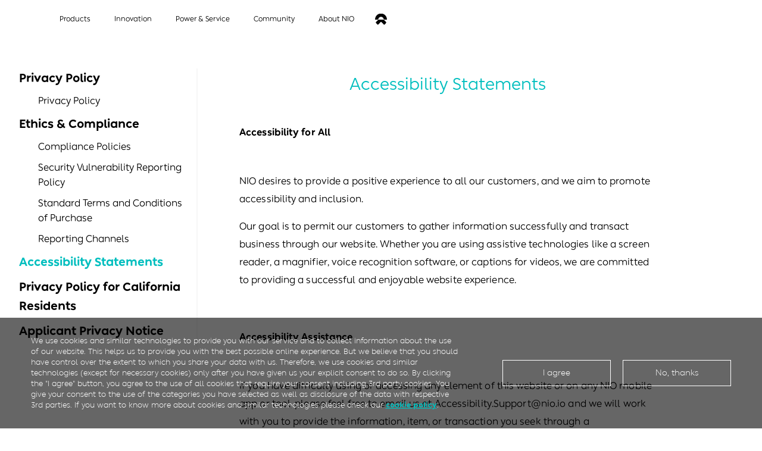

--- FILE ---
content_type: text/html; charset=utf-8
request_url: https://www.nio.com/policies/accessibility-statements
body_size: 12295
content:
<!DOCTYPE html><html lang="en-US" dir="ltr" class=""><head><meta charSet="utf-8"/><meta http-equiv="X-UA-Compatible" content="IE=edge"/><meta name="renderer" content="webkit"/><meta name="app-version" content="v2"/><meta name="viewport" content="width=device-width, initial-scale=1.0, maximum-scale=1.0, user-scalable=no, viewport-fit=cover"/><meta name="robots" content="all"/><link type="image/x-icon" rel="icon" href="https://cdn-udp-public.eu.nio.com/www-nio/cdn-static/mynio/nextjs/nio-favicon.ico"/><link type="image/x-icon" rel="shortcut icon" href="https://cdn-udp-public.eu.nio.com/www-nio/cdn-static/mynio/nextjs/nio-favicon-small.png"/><link rel="canonical" href="https://www.nio.com/policies/accessibility-statements"/><link rel="alternate" hrefLang="en" href="https://www.nio.com/policies/accessibility-statements"/><script>(function(){
  var gaCookies = '; ' + document.cookie;
  var consentCookieParts = gaCookies.split('; npp_analytical=');
  var gdprConsent = consentCookieParts.length === 2 ? consentCookieParts.pop().split(';').shift() : null;
  if (gdprConsent === '1' || gdprConsent === '2') {
    (function(w,d,s,l,i){w[l]=w[l]||[];w[l].push({'gtm.start':new Date().getTime(),event:'gtm.js'});var f=d.getElementsByTagName(s)[0],j=d.createElement(s),dl=l!='dataLayer'?'&l='+l:'';j.async=true;j.src='https://www.googletagmanager.com/gtm.js?id='+i+dl;f.parentNode.insertBefore(j,f);})(window,document,'script','dataLayer','GTM-PT7S4B6');
  (function(w,d,s,l,i){w[l]=w[l]||[];w[l].push({'gtm.start':
  new Date().getTime(),event:'gtm.js'});var f=d.getElementsByTagName(s)[0],
  j=d.createElement(s),dl=l!='dataLayer'?'&l='+l:'';j.async=true;j.src=
  'https://www.googletagmanager.com/gtm.js?id='+i+dl;f.parentNode.insertBefore(j,f);
  })(window,document,'script','dataLayer','GTM-KWV9QVD');
    (function(h,o,t,j,a,r){
  h.hj=h.hj||function(){(h.hj.q=h.hj.q||[]).push(arguments)};
  h._hjSettings={hjid:1292265,hjsv:6};
  a=o.getElementsByTagName('head')[0];
  r=o.createElement('script');r.async=1;
  r.src=t+h._hjSettings.hjid+j+h._hjSettings.hjsv;
  a.appendChild(r);
})(window,document,'https://static.hotjar.com/c/hotjar-','.js?sv=');
  }
})();</script><title>Accessibility Statements</title><meta name="keywords"/><meta name="description" content=""/><meta name="next-head-count" content="14"/><link rel="preload" href="https://cdn-udp-public.eu.nio.com/www-nio/cdn-static/_next/static/css/b5b7617fa2d4dc83.css" as="style"/><link rel="stylesheet" href="https://cdn-udp-public.eu.nio.com/www-nio/cdn-static/_next/static/css/b5b7617fa2d4dc83.css" data-n-g=""/><link rel="preload" href="https://cdn-udp-public.eu.nio.com/www-nio/cdn-static/_next/static/css/3239e91f8b2d79c0.css" as="style"/><link rel="stylesheet" href="https://cdn-udp-public.eu.nio.com/www-nio/cdn-static/_next/static/css/3239e91f8b2d79c0.css" data-n-p=""/><link rel="preload" href="https://cdn-udp-public.eu.nio.com/www-nio/cdn-static/_next/static/css/dc6f20a1371b6992.css" as="style"/><link rel="stylesheet" href="https://cdn-udp-public.eu.nio.com/www-nio/cdn-static/_next/static/css/dc6f20a1371b6992.css" data-n-p=""/><noscript data-n-css=""></noscript><script defer="" nomodule="" src="https://cdn-udp-public.eu.nio.com/www-nio/cdn-static/_next/static/chunks/polyfills-c67a75d1b6f99dc8.js"></script><script src="https://cdn-udp-public.eu.nio.com/www-nio/cdn-static/_next/static/chunks/webpack-6bfc7115438a085e.js" defer=""></script><script src="https://cdn-udp-public.eu.nio.com/www-nio/cdn-static/_next/static/chunks/framework-4ed89e9640adfb9e.js" defer=""></script><script src="https://cdn-udp-public.eu.nio.com/www-nio/cdn-static/_next/static/chunks/main-9ac2de808c1d19a9.js" defer=""></script><script src="https://cdn-udp-public.eu.nio.com/www-nio/cdn-static/_next/static/chunks/pages/_app-8abdd6cab04c99d5.js" defer=""></script><script src="https://cdn-udp-public.eu.nio.com/www-nio/cdn-static/_next/static/chunks/6c38dde5-7865b130fb6900f8.js" defer=""></script><script src="https://cdn-udp-public.eu.nio.com/www-nio/cdn-static/_next/static/chunks/be05fd52-cd88e80a03d9eaf1.js" defer=""></script><script src="https://cdn-udp-public.eu.nio.com/www-nio/cdn-static/_next/static/chunks/2568-5c88c621140364b0.js" defer=""></script><script src="https://cdn-udp-public.eu.nio.com/www-nio/cdn-static/_next/static/chunks/9643-2ad0065dcf22d28a.js" defer=""></script><script src="https://cdn-udp-public.eu.nio.com/www-nio/cdn-static/_next/static/chunks/3086-700c05b446cbea05.js" defer=""></script><script src="https://cdn-udp-public.eu.nio.com/www-nio/cdn-static/_next/static/chunks/2752-642d1d43de387bd8.js" defer=""></script><script src="https://cdn-udp-public.eu.nio.com/www-nio/cdn-static/_next/static/chunks/pages/policies/%5Bid%5D-3cec7a7f84fbad32.js" defer=""></script><script src="https://cdn-udp-public.eu.nio.com/www-nio/cdn-static/_next/static/jW3LLKpL0zWLJ2ws9EXqM/_buildManifest.js" defer=""></script><script src="https://cdn-udp-public.eu.nio.com/www-nio/cdn-static/_next/static/jW3LLKpL0zWLJ2ws9EXqM/_ssgManifest.js" defer=""></script></head><link rel="preload" href="https://www.nio.com/cdn-static/mynio/nextjs/images/icons/nio-logo-white.svg" as="image"/><link rel="preconnect" href="https://www.google-analytics.com"/><link rel="preconnect" href="https://www.googletagmanager.com"/><link rel="preconnect" href="https://static.hotjar.com"/><body><div id="__next"><div id="layout" class="Layout_layout__wKkIq en-US global-site ltr layout-wrapper"><div class="HeaderMain_n-header-3-1-new__On9M2 n-header-3-1"><div class="n-header-outer-wrapper HeaderMain_n-header-outer-wrapper__L9xw9"><div class="HeaderMain_n-header-inner-wrapper__iVxfd"><a data-tracking-params="Public_event,Navigation_Button,Click,${name}" name="Logo" href="https://www.nio.com/" title="NIO" class="HeaderMain_n-header-logo__cNsZg HeaderMain_n-header-logo-hide__IiqH_"><img src="https://cdn-udp-public.eu.nio.com/www-nio/cdn-static/mynio/nextjs/images/icons/nio-logo-white.svg" alt="NIO"/></a><div class="HeaderMain_n-hamburger-menu__PvmAo"><div class="HeaderMain_n-hamburger-menu-inner__aedkm"><i class="HeaderMain_n-hamburger-menu-bars__x19_T"></i></div></div><div class="HeaderMain_n-header-menu__N_GYw" style="height:-44px"><ul class="HeaderMain_n-header-menu-items__mrSO8"><li class="HeaderMain_n-header-menu-item__7wOKn"><div class="HeaderMain_n-header-menu-item-inner__iTk0a"><i class="HeaderMain_n-header-crossing-icon__uAVD5"></i><div>Products</div></div><div class="HeaderMain_n-header-menu-model-wrapper__N_l60 HeaderMain_n-header-menu-item-sub-items__fhXbT"><ul class="HeaderMain_n-header-menu-model-tags__5sJ7w"><li class="HeaderMain_n-header-menu-model-tag-item__xyZxP HeaderMain_n-header-menu-model-tag-item-current__NTxdd"><span>All</span></li><li class="HeaderMain_n-header-menu-model-tag-item__xyZxP"><span>Sedan</span></li><li class="HeaderMain_n-header-menu-model-tag-item__xyZxP"><span>SUV</span></li><li class="HeaderMain_n-header-menu-model-tag-item__xyZxP"><span>Sports Car</span></li><li class="HeaderMain_n-header-menu-model-tag-item__xyZxP"><span>Concept</span></li></ul><ul class="HeaderMain_n-header-menu-model-items__dbej5"><li class="HeaderMain_n-header-menu-sub-item__9fSKs"><a href="/es8" name="The All-New ES8" data-tracking-params="Public_event,Navigation_Button,Click,${name}"><i class="HeaderMain_n-header-menu-sub-item-arrow-icon__QzrvQ"></i><img class="HeaderMain_n-header-menu-sub-item-logo__KL9ny" src="https://cdn-udp-public.eu.nio.com/www-nio/cdn-static/mynio/nextjs/images/new-header-2024/en/products/ES8.svg" alt="The All-New ES8"/><span class="HeaderMain_n-header-menu-sub-item-slogan__68_p4">Flagship Premium SUV</span></a></li><li class="HeaderMain_n-header-menu-sub-item__9fSKs"><a href="/et5t" name="ET5T" data-tracking-params="Public_event,Navigation_Button,Click,${name}"><i class="HeaderMain_n-header-menu-sub-item-arrow-icon__QzrvQ"></i><img class="HeaderMain_n-header-menu-sub-item-logo__KL9ny HeaderMain_n-header-menu-sub-item-logo-higher__mtrxt" src="https://cdn-udp-public.eu.nio.com/www-nio/cdn-static/mynio/nextjs/images/new-header-2024/en/products/ET5T.svg" alt="ET5T"/><span class="HeaderMain_n-header-menu-sub-item-slogan__68_p4">Smart Electric Tourer</span></a></li><li class="HeaderMain_n-header-menu-sub-item__9fSKs"><a href="/et5" name="ET5" data-tracking-params="Public_event,Navigation_Button,Click,${name}"><i class="HeaderMain_n-header-menu-sub-item-arrow-icon__QzrvQ"></i><img class="HeaderMain_n-header-menu-sub-item-logo__KL9ny" src="https://cdn-udp-public.eu.nio.com/www-nio/cdn-static/mynio/nextjs/images/new-header-2024/en/products/ET5.svg" alt="ET5"/><span class="HeaderMain_n-header-menu-sub-item-slogan__68_p4">Smart Electric Mid-Size Sedan</span></a></li><li class="HeaderMain_n-header-menu-sub-item__9fSKs"><a href="/es6" name="ES6" data-tracking-params="Public_event,Navigation_Button,Click,${name}"><i class="HeaderMain_n-header-menu-sub-item-arrow-icon__QzrvQ"></i><img class="HeaderMain_n-header-menu-sub-item-logo__KL9ny" src="https://cdn-udp-public.eu.nio.com/www-nio/cdn-static/mynio/nextjs/images/new-header-2024/en/products/ES6.svg" alt="ES6"/><span class="HeaderMain_n-header-menu-sub-item-slogan__68_p4">Smart Electric All-Round SUV</span></a></li><li class="HeaderMain_n-header-menu-sub-item__9fSKs"><a href="/ec6" name="EC6" data-tracking-params="Public_event,Navigation_Button,Click,${name}"><i class="HeaderMain_n-header-menu-sub-item-arrow-icon__QzrvQ"></i><img class="HeaderMain_n-header-menu-sub-item-logo__KL9ny" src="https://cdn-udp-public.eu.nio.com/www-nio/cdn-static/mynio/nextjs/images/new-header-2024/en/products/EC6.svg" alt="EC6"/><span class="HeaderMain_n-header-menu-sub-item-slogan__68_p4">Smart Electric Coupe SUV</span></a></li><li class="HeaderMain_n-header-menu-sub-item__9fSKs"><a href="/et9" name="ET9" data-tracking-params="Public_event,Navigation_Button,Click,${name}"><i class="HeaderMain_n-header-menu-sub-item-arrow-icon__QzrvQ"></i><img class="HeaderMain_n-header-menu-sub-item-logo__KL9ny" src="https://cdn-udp-public.eu.nio.com/www-nio/cdn-static/mynio/nextjs/images/new-header-2024/en/products/ET9.svg" alt="ET9"/><span class="HeaderMain_n-header-menu-sub-item-slogan__68_p4">Smart Electric Executive Flagship</span></a></li><li class="HeaderMain_n-header-menu-sub-item__9fSKs"><a href="/et7" name="ET7" data-tracking-params="Public_event,Navigation_Button,Click,${name}"><i class="HeaderMain_n-header-menu-sub-item-arrow-icon__QzrvQ"></i><img class="HeaderMain_n-header-menu-sub-item-logo__KL9ny" src="https://cdn-udp-public.eu.nio.com/www-nio/cdn-static/mynio/nextjs/images/new-header-2024/en/products/ET7.svg" alt="ET7"/><span class="HeaderMain_n-header-menu-sub-item-slogan__68_p4">Smart Electric Flagship Sedan</span></a></li><li class="HeaderMain_n-header-menu-sub-item__9fSKs"><a href="/ec7" name="EC7" data-tracking-params="Public_event,Navigation_Button,Click,${name}"><i class="HeaderMain_n-header-menu-sub-item-arrow-icon__QzrvQ"></i><img class="HeaderMain_n-header-menu-sub-item-logo__KL9ny" src="https://cdn-udp-public.eu.nio.com/www-nio/cdn-static/mynio/nextjs/images/new-header-2024/en/products/EC7.svg" alt="EC7"/><span class="HeaderMain_n-header-menu-sub-item-slogan__68_p4">Smart Electric Flagship Coupé SUV</span></a></li><li class="HeaderMain_n-header-menu-sub-item__9fSKs"><a href="/es7" name="ES7" data-tracking-params="Public_event,Navigation_Button,Click,${name}"><i class="HeaderMain_n-header-menu-sub-item-arrow-icon__QzrvQ"></i><img class="HeaderMain_n-header-menu-sub-item-logo__KL9ny" src="https://cdn-udp-public.eu.nio.com/www-nio/cdn-static/mynio/nextjs/images/new-header-2024/en/products/ES7.svg" alt="ES7"/><span class="HeaderMain_n-header-menu-sub-item-slogan__68_p4">Smart Electric Mid-Large SUV</span></a></li><li class="HeaderMain_n-header-menu-sub-item__9fSKs"><a href="/ep9" name="EP9" data-tracking-params="Public_event,Navigation_Button,Click,${name}"><i class="HeaderMain_n-header-menu-sub-item-arrow-icon__QzrvQ"></i><img class="HeaderMain_n-header-menu-sub-item-logo__KL9ny" src="https://cdn-udp-public.eu.nio.com/www-nio/cdn-static/mynio/nextjs/images/new-header-2024/en/products/EP9.svg" alt="EP9"/><span class="HeaderMain_n-header-menu-sub-item-slogan__68_p4"></span></a></li><li class="HeaderMain_n-header-menu-sub-item__9fSKs"><a href="/visioncar" name="EVE" data-tracking-params="Public_event,Navigation_Button,Click,${name}"><i class="HeaderMain_n-header-menu-sub-item-arrow-icon__QzrvQ"></i><img class="HeaderMain_n-header-menu-sub-item-logo__KL9ny" src="https://cdn-udp-public.eu.nio.com/www-nio/cdn-static/mynio/nextjs/images/new-header-2024/en/products/EVE.svg" alt="EVE"/><span class="HeaderMain_n-header-menu-sub-item-slogan__68_p4"></span></a></li><div class="HeaderMain_headerMenuList__a7JGs"><h5>Other Products</h5><ul><li><a href="/nio-life">NIO Life</a></li></ul></div><li class="HeaderMain_n-header-menu-sub-item__9fSKs HeaderMain_n-header-menu-sub-item-delimiter__U6bbd"></li></ul></div></li><li class="HeaderMain_n-header-menu-item__7wOKn"><div class="HeaderMain_n-header-menu-item-inner__iTk0a"><i class="HeaderMain_n-header-crossing-icon__uAVD5"></i><div>Innovation</div></div><ul class="HeaderMain_n-header-menu-item-sub-items__fhXbT"><div class="HeaderMain_headerMenuList__a7JGs innovation"><ul><li><a href="/innovation#nioChips">Chip & Smart Hardware</a></li><li><a href="/innovation#intelligentDriving">Assisted and Intelligent Driving</a></li><li><a href="/innovation#digitalCockpit">Smart Cabin</a></li><li><a href="/innovation#interconnectivity">Connectivity</a></li><li><a href="/innovation#skyOs">Vehicle Operating System</a></li><li><a href="/innovation#engineering">Vehicle Engineering</a></li><li><a href="/innovation#batterySystem">Battery System</a></li><li><a href="/innovation#voltage">EDS & High Voltage System</a></li><li><a href="/innovation#smartManufacturing">Smart Manufacturing</a></li><li><a href="/innovation#smartEnergy">Smart Power</a></li><li><a href="/innovation#artificialIntelligence">Artificial Intelligence</a></li><li><a href="/innovation#digitalOperation">Global Digital Operations</a></li></ul></div><li class="HeaderMain_n-header-menu-sub-item__9fSKs HeaderMain_n-header-menu-sub-item-delimiter__U6bbd"></li></ul></li><li class="HeaderMain_n-header-menu-item__7wOKn"><div class="HeaderMain_n-header-menu-item-inner__iTk0a"><i class="HeaderMain_n-header-crossing-icon__uAVD5"></i><div>Power &amp; Service</div></div><ul class="HeaderMain_n-header-menu-item-sub-items__fhXbT"><div class="HeaderMain_headerMenuList__a7JGs"><ul><li><a href="/nio-power">NIO Power</a></li><li><a href="/nio-service">NIO Service</a></li></ul></div><div class="HeaderMain_headerMenuList__a7JGs"><h5>Find Services</h5><ul><li><a href="/partnership">Global Business</a></li></ul></div><li class="HeaderMain_n-header-menu-sub-item__9fSKs HeaderMain_n-header-menu-sub-item-delimiter__U6bbd"></li></ul></li><li class="HeaderMain_n-header-menu-item__7wOKn"><div class="HeaderMain_n-header-menu-item-inner__iTk0a"><i class="HeaderMain_n-header-crossing-icon__uAVD5"></i><div>Community</div></div><ul class="HeaderMain_n-header-menu-item-sub-items__fhXbT"><div class="HeaderMain_headerMenuList__a7JGs"><ul><li><a href="/nio-house">NIO House</a></li><li><a href="/nio-life">NIO Life</a></li></ul></div><li class="HeaderMain_n-header-menu-sub-item__9fSKs HeaderMain_n-header-menu-sub-item-delimiter__U6bbd"></li></ul></li><li class="HeaderMain_n-header-menu-item__7wOKn"><div class="HeaderMain_n-header-menu-item-inner__iTk0a"><i class="HeaderMain_n-header-crossing-icon__uAVD5"></i><div>About NIO</div></div><ul class="HeaderMain_n-header-menu-item-sub-items__fhXbT"><div class="HeaderMain_headerMenuList__a7JGs"><h5>Brand Websites</h5><ul><li><a href="https://www.onvo.cn/">ONVO</a></li><li><a href="https://www.firefly.world/">firefly</a></li></ul></div><div class="HeaderMain_headerMenuList__a7JGs"><h5>Cooperation</h5><ul><li><a href="/careers">Join us</a></li><li><a href="https://ir.nio.com">Investor Relations</a></li><li><a href="/partnership">Global Business</a></li></ul></div><div class="HeaderMain_headerMenuList__a7JGs"><h5>About NIO</h5><ul><li><a href="/about">Blue Sky Coming</a></li><li><a href="/esg">Sustainability</a></li><li><a href="https://www.nio.com/news">Newsroom</a></li></ul></div><li class="HeaderMain_n-header-menu-sub-item__9fSKs HeaderMain_n-header-menu-sub-item-delimiter__U6bbd"></li></ul></li></ul><div class="HeaderMain_n-header-buttons-language-and-account-wrapper__pKjsI"><div class="HeaderMain_n-header-buttons-more-options-panel__yYwoT"></div></div></div><div class="HeaderMain_n-header-buttons__8IYuP"></div></div></div></div><div class="main-site-page"><div class="privacy_privacy__J5oEn"><div class="privacy_contentContainer__Z4ypC"><h1>Accessibility Statements</h1><div class="privacy_content__hKj8N">  <div style="letter-spacing: 0.1px">
    <h2>Accessibility for All</h2>
    <p>
      NIO desires to provide a positive experience to all our customers, and we aim to promote accessibility and
      inclusion.
    </p>
    <p>
      Our goal is to permit our customers to gather information successfully and transact business through our website.
      Whether you are using assistive technologies like a screen reader, a magnifier, voice recognition software, or
      captions for videos, we are committed to providing a successful and enjoyable website experience.
    </p>
    <p><br/></p>
    <h2>Accessibility Assistance</h2>
    <p>
      If you have difficulty using or accessing any element of this website or on any NIO mobile app or tool, please
      feel free to email us at Accessibility.Support@nio.io and we will work with you to provide the information, item,
      or transaction you seek through a communication method that is accessible for you consistent with applicable
      law.<br/>
    </p>
    <p><br/></p>
    <h2>Actions</h2>
    <p>
      As part of NIO's commitment, we are taking a variety of steps to enhance our website's accessibility. These steps
      may include, but are not limited to, conducting accessibility audits of our website to identify areas for
      improvement, ensuring that our website content is structured in a way that is easy to navigate and understand,
      providing alternative text for images and other non-text content, and improving the color contrast of our website
      to make it easier to read.
    </p>
    <p><br/></p>
    <h2>Ongoing Effort</h2>
    <p>
      NIO is currently working toward full compliance with Web Content Accessibility Guidelines (version 2.0 or better).
      While we are proud to have achieved substantial compliance, we view accessibility as an ongoing commitment and so
      our efforts are continuing in nature. This means that we will continue to identify areas where we can improve and
      implement solutions that make our digital properties more accessible to all users.
    </p>
    <p><br/></p>
    <h2>Feedback</h2>
    <p>
      Please contact us at Accessibility.Support@nio.io if you have any feedback or suggestions as to how we could
      improve the accessibility of this website.
    </p>
  </div></div></div><div class="privacy_sideBar__VbHae"><div class="privacy_firstLevel__LyRYy"><a class="privacy_hasHover__E5elh" href="/policies">Privacy Policy</a><div class="privacy_secondLevel__xVlYL"><a class="privacy_hasHover__E5elh" href="/policies/privacy-policy">Privacy Policy</a></div></div><div class="privacy_firstLevel__LyRYy"><a class="privacy_hasHover__E5elh" href="/policies/">Ethics & Compliance</a><div class="privacy_secondLevel__xVlYL"><a class="privacy_hasHover__E5elh" href="/policies/compliance-policies">Compliance Policies</a></div><div class="privacy_secondLevel__xVlYL"><a class="privacy_hasHover__E5elh" href="/policies/vulnerability-report-policy">Security Vulnerability Reporting Policy</a></div><div class="privacy_secondLevel__xVlYL"><a class="privacy_hasHover__E5elh" href="/policies/standard-terms-and-conditions-of-purchase">Standard Terms and Conditions of Purchase</a></div><div class="privacy_secondLevel__xVlYL"><a class="privacy_hasHover__E5elh" href="http://www.nio.ethicspoint.com/">Reporting Channels</a></div></div><div class="privacy_firstLevel__LyRYy"><a class="privacy_isActive__rkUYY privacy_hasHover__E5elh" href="/policies/accessibility-statements">Accessibility Statements</a></div><div class="privacy_firstLevel__LyRYy"><a class="privacy_hasHover__E5elh" href="/policies/california-privacy-notice">Privacy Policy for California Residents</a></div><div class="privacy_firstLevel__LyRYy"><a class="privacy_hasHover__E5elh" href="/policies/applicant-privacy-notice">Applicant Privacy Notice</a></div><div class="privacy_firstLevel__LyRYy"><a class="privacy_hasHover__E5elh" href="/policies/ad-privacy">NIO Autonomous Driving Project Privacy Notice</a></div></div></div></div><div class="Footer_nioFooterWrapper__UY8Nw"><div class="Footer_nio-www-container___SQoC Footer_container__sBLl9"><div class="Footer_topPageList__qlBtY"><div class="Footer_cataglory__3JLq2"><div class="Footer_titleContainer__g7vlR"><h5>Products</h5><img src="https://cdn-udp-public.eu.nio.com/www-nio/cdn-static/mynio/nextjs/images/footer/new-footer/arrow-closed.svg"/></div><div class="Footer_list__aqUY4"><a href="/et5">ET5</a><a href="/et5t">ET5T</a><a href="/et7">ET7</a><a href="/et9">ET9</a><a href="/ec6">EC6</a><a href="/ec7">EC7</a><a href="/es6">ES6</a><a href="/es8">ES8</a><a href="/es7">ES7</a><a href="/ep9">EP9</a><a href="/visioncar">EVE</a><a href="/nio-life">NIO life</a></div></div><div class="Footer_cataglory__3JLq2"><div class="Footer_titleContainer__g7vlR"><h5>Innovation</h5><img src="https://cdn-udp-public.eu.nio.com/www-nio/cdn-static/mynio/nextjs/images/footer/new-footer/arrow-closed.svg"/></div><div class="Footer_list__aqUY4"><a href="/innovation">NIO Full Stack</a></div></div><div class="Footer_cataglory__3JLq2"><div class="Footer_titleContainer__g7vlR"><h5>Power & Service</h5><img src="https://cdn-udp-public.eu.nio.com/www-nio/cdn-static/mynio/nextjs/images/footer/new-footer/arrow-closed.svg"/></div><div class="Footer_list__aqUY4"><a href="/nio-power">NIO Power</a><a href="/nio-service">NIO Service</a></div></div><div class="Footer_cataglory__3JLq2"><div class="Footer_titleContainer__g7vlR"><h5>Community</h5><img src="https://cdn-udp-public.eu.nio.com/www-nio/cdn-static/mynio/nextjs/images/footer/new-footer/arrow-closed.svg"/></div><div class="Footer_list__aqUY4"><a href="/nio-house">NIO House</a><a href="/nio-life">NIO Life</a></div></div><div class="Footer_cataglory__3JLq2"><div class="Footer_titleContainer__g7vlR"><h5>About NIO</h5><img src="https://cdn-udp-public.eu.nio.com/www-nio/cdn-static/mynio/nextjs/images/footer/new-footer/arrow-closed.svg"/></div><div class="Footer_list__aqUY4"><a href="/about">Blue Sky Coming</a><a href="/esg">Sustainability</a><a href="/news">Newsroom</a><a href="/careers">Join Us</a><a href="https://ir.nio.com/?&amp;noredirect=">Investor Relations</a><a href="/partnership">Global Business</a><a href="/findourpartners">Find Our Partners</a></div></div></div><div class="Footer_bottomBar__jLYjk"><section class="Footer_iconAndLocale__HOSb8"><span class="Footer_sm__YbPDq"><div class="Footer_item__sH2D3"><a class="Footer_twitter__wtrQ9 gtm-tracking" href="https://www.twitter.com/NIOGlobal" target="_blank" rel="nofollow noindex" data-gtm-title="twitter" data-gtm-event="click_social_media_item" title="twitter" id="sm-icon--twitter" style="background:url(https://cdn-udp-public.eu.nio.com/www-nio/cdn-static/mynio/nextjs/images/icons/icon-twitter.svg) no-repeat center center"><img src="https://cdn-udp-public.eu.nio.com/www-nio/cdn-static/mynio/nextjs/images/icons/icon-twitter.svg"/></a></div><div class="Footer_item__sH2D3"><a class="Footer_instagram__cR8IH gtm-tracking" href="https://www.instagram.com/nioglobal" target="_blank" rel="nofollow noindex" data-gtm-title="instagram" data-gtm-event="click_social_media_item" title="instagram" id="sm-icon--instagram"><img/></a></div><div class="Footer_item__sH2D3"><a class="Footer_facebook__zUQup gtm-tracking" href="https://www.facebook.com/NIOGlobal" target="_blank" rel="nofollow noindex" data-gtm-title="facebook" data-gtm-event="click_social_media_item" title="facebook" id="sm-icon--facebook"><img/></a></div><div class="Footer_item__sH2D3"><a class="Footer_linkedin__g4XbN gtm-tracking" href="https://www.linkedin.com/company/nio%E8%94%9A%E6%9D%A5" target="_blank" rel="nofollow noindex" data-gtm-title="linkedin" data-gtm-event="click_social_media_item" title="linkedin" id="sm-icon--linkedin"><img/></a></div><div class="Footer_item__sH2D3"><a class="gtm-tracking" href="https://www.youtube.com/channel/UCKS0tJydbBb6mfQTGP9I_lA" target="_blank" rel="nofollow noindex" data-gtm-title="youtube" data-gtm-event="click_social_media_item" title="youtube" id="sm-icon--youtube" style="background:url(https://cdn-udp-public.eu.nio.com/www-nio/cdn-static/mynio/cms/en_US/page_footer/1688616126020-socialItems.4.icon-9EBCEB1448F08B7C.svg) no-repeat center center"><img src="https://cdn-udp-public.eu.nio.com/www-nio/cdn-static/mynio/cms/en_US/page_footer/1688616126020-socialItems.4.icon-9EBCEB1448F08B7C.svg"/></a></div><div class="Footer_item__sH2D3"><a class="gtm-tracking" href="https://www.tiktok.com/@nio" target="_blank" rel="nofollow noindex" data-gtm-title="tiktok" data-gtm-event="click_social_media_item" title="tiktok" id="sm-icon--tiktok" style="background:url(https://cdn-udp-public.eu.nio.com/www-nio/cdn-static/mynio/cms/en_US/page_footer/1688615056471-socialItems.5.icon-569CCD29BBA43662.svg) no-repeat center center"><img src="https://cdn-udp-public.eu.nio.com/www-nio/cdn-static/mynio/cms/en_US/page_footer/1688615056471-socialItems.5.icon-569CCD29BBA43662.svg"/></a></div></span><span class="Footer_lag__wTcuX"><img src="https://cdn-udp-public.eu.nio.com/www-nio/cdn-static/mynio/nextjs/images/footer/new-footer/icon-global.svg"/>GLOBAL/English</span></section><div class="Footer_extraLinks__H72XE"><section class="Footer_links___yKSQ"><a href="/policies/privacy-policy">Privacy &amp; Legal</a><a href="/partnership">Global Business</a><a href="/vehicle/guide/et5-touring-user-manual">User Manuals</a><a href="/policies/accessibility-statements">Accessibility Statements</a></section><section class="Footer_about__Ul3_a"><div class="Footer_aboutDetail__eopOZ"><p> NIO © <!-- -->2026</p></div></section></div></div></div><div class="LanguageSelector_select-container__TDNQG"><div class="LanguageSelector_select-main__OCYGl"><span class="LanguageSelector_close-btn__NIttg"></span><h3 class="LanguageSelector_select-title__uS_Pa">Select a region &amp; language</h3><ul class="LanguageSelector_desktopLevel__kfgf3"><li><h5>GLOBAL</h5><div class="LanguageSelector_moreLocales__R22tk"><a href="https://www.nio.com?noredirect=">English</a></div></li><li><h5>CHINA</h5><div class="LanguageSelector_moreLocales__R22tk"><a href="https://www.nio.cn">中文</a></div></li><li><h5>NORWAY</h5><div class="LanguageSelector_moreLocales__R22tk"><a href="/no_NO">Bokmål</a></div></li><li><h5>GERMANY</h5><div class="LanguageSelector_moreLocales__R22tk"><a href="/de_DE">Deutsch</a></div></li><li><h5>NETHERLANDS</h5><div class="LanguageSelector_moreLocales__R22tk"><a href="/nl_NL">Dutch</a></div></li><li><h5>SWEDEN</h5><div class="LanguageSelector_moreLocales__R22tk"><a href="/sv_SE">Svenska</a></div></li><li><h5>UAE</h5><div class="LanguageSelector_moreLocales__R22tk"><a href="https://www.nio.ae/en">English</a><a href="https://www.nio.ae/ar">اَلْعَرَبِيَّةُ</a></div></li><li><h5>SINGAPORE</h5><div class="LanguageSelector_moreLocales__R22tk"><a href="/en_SG">English</a></div></li><li><h5>UZBEKISTAN</h5><div class="LanguageSelector_moreLocales__R22tk"><a href="https://www.nio.com/uz_UZ">Oʻzbekcha</a><a href="https://www.nio.com/ru_UZ">Русский</a></div></li></ul></div></div></div></div><div id="toast" class="Toast_toast__D3yKs"></div><script><!-- unknown~IMAGE_TAG --></script></div><script id="__NEXT_DATA__" type="application/json">{"props":{"fxConfigData":{},"__N_SSP":true,"pageProps":{"pageData":{},"headerConfig":{"meta":{"logo":"https://cdn-udp-public.eu.nio.com/www-nio/cdn-static/mynio/nextjs/images/icons/nio-logo-white.svg","title":"NIO","localePath":"https://www.nio.com/","translucent":{"origins":["https://www.nio.com"],"paths":["/","/es7","/et7","/ec6","/es6","/es8","/et5","/et5-2024","/et5-touring","/et5-touring-2024","/et5t","/ec7","/et9"]},"shrinkedThreshold":10,"paddingConfig":["/news","/news/contact","/news/[id]","/videos","/videos/[name]","/blog","/blog/[id]"]},"menu":[{"id":"aboutnio","text":"We are NIO","type":"regular","menu":[{"id":"about","text":"Blue Sky Coming","type":"regular","href":"/about","slogan":"","preview":{"image":"https://cdn-udp-public.eu.nio.com/www-nio/cdn-static/mynio/nextjs/images/header/about-bg.jpg","type":"image"}},{"id":"esg","text":"Sustainability","type":"regular","href":"/esg","slogan":"","preview":{"image":"https://cdn-udp-public.eu.nio.com/www-nio/cdn-static/mynio/nextjs/images/header/esg-bg.jpg","type":"image"}},{"id":"ep9","text":"EP9","type":"regular","href":"/ep9","slogan":"","preview":{"image":"https://cdn-udp-public.eu.nio.com/www-nio/cdn-static/mynio/nextjs/images/header/ep9-bg.jpg","type":"image"}},{"id":"visioncar","text":"EVE","type":"regular","href":"/visioncar","slogan":"","preview":{"image":"https://cdn-udp-public.eu.nio.com/www-nio/cdn-static/mynio/nextjs/images/header/eve-bg.jpg","type":"image"}},{"id":"news","text":"Newsroom","type":"regular","href":"/news","slogan":"","preview":{"image":"https://cdn-udp-public.eu.nio.com/www-nio/cdn-static/mynio/nextjs/images/header/newsroom-bg.jpg","type":"image"}},{"id":"blog","text":"Blog","type":"regular","href":"/blog","slogan":"","preview":{"image":"https://cdn-udp-public.eu.nio.com/www-nio/cdn-static/mynio/cms/en_US/page_new_header/1739883925923-menu.0.menu.5.previewX.image-F83CAAE277FD127D.jpg","type":"image"}},{"id":"investor relations","text":"Investor Relations","type":"regular","href":"https://ir.nio.com/","slogan":"","preview":{"image":"https://cdn-udp-public.eu.nio.com/www-nio/cdn-static/mynio/nextjs/images/header/ir-bg.jpg","type":"image"}},{"id":"careers","text":"Join Us","type":"regular","href":"/careers","slogan":"","preview":{"image":"https://cdn-udp-public.eu.nio.com/www-nio/cdn-static/mynio/nextjs/images/header/careers-bg.jpg","type":"image"}}]},{"id":"models","text":"Models","type":"model","tags":{"all":"All","et":"ET","es":"ES","ec":"EC"},"menu":[{"text":"ET9","type":"svg","slogan":"Smart Electric Executive Flagship","src":"https://cdn-udp-public.eu.nio.com/www-nio/cdn-static/mynio/cms/en_US/page_new_header/1705650486663-menu.1.menu.0.src-3DA9285A733E4997.svg","href":"/et9","id":"et9","tags":["et","all"],"preview":{"image":"https://cdn-public.nio.com/www-nio-cn/cms/zh_CN/page_new_header/1734761642540-1734761639727-3C6033031903BE9A.jpg","type":"vehicle","logo":"https://cdn-udp-public.eu.nio.com/www-nio/cdn-static/luban/nextjs/images/fbb74deb583c5d558068926b76af46791c97a8d532627218e0d5a1afa3415ba4/nav/et9-top-nav-wordmark.svg","button":{"text":"Learn More","href":"/et9"}}},{"text":"ET7","type":"svg","slogan":"Premium Smart Electric Executive Sedan","src":"https://cdn-udp-public.eu.nio.com/www-nio/cdn-static/mynio/cms/en_US/page_new_header/1705650537554-menu.1.menu.6.src-946869DCFA8F8229.svg","href":"/et7","id":"et7","tags":["et","all"],"preview":{"image":"https://cdn-udp-public.eu.nio.com/www-nio/cdn-static/luban/nextjs/images/default-large-files/1713981363328-C656906A7AAD9EF7.jpg","type":"vehicle","logo":"https://cdn-udp-public.eu.nio.com/www-nio/cdn-static/luban/nextjs/images/bf990d389d9a18fe9f93fc8c86ccc3ac8284cd6b114938b46447cd3f37213561/top-nav/ET7-WM-Home.svg","button":{"text":"Learn More","href":"/et7"}}},{"text":"EC6","slogan":"Smart Electric Coupe SUV","type":"svg","src":"https://cdn-udp-public.eu.nio.com/www-nio/cdn-static/mynio/cms/en_US/page_new_header/1705650496079-menu.1.menu.1.src-E13EC4702C95E51A.svg","href":"/ec6","id":"ec6","tags":["ec","all"],"preview":{"image":"https://cdn-udp-public.eu.nio.com/www-nio/cdn-static/luban/nextjs/images/bf990d389d9a18fe9f93fc8c86ccc3ac8284cd6b114938b46447cd3f37213561/top-nav/ec6-bg.jpg","type":"vehicle","logo":"https://cdn-udp-public.eu.nio.com/www-nio/cdn-static/mynio/cms/en_US/page_new_header/1705554598548-menu.1.menu.1.preview.logo-46D0E519B59CB4BF.svg","button":{"text":"Learn More","href":"/ec6"}}},{"text":"ET5T","type":"svg","slogan":"Smart Electric Tourer","src":"https://cdn-udp-public.eu.nio.com/www-nio/cdn-static/luban/nextjs/images/44fb68805d2900f98544bd00937d735c/new-header-top/2023-06-30/ET5T.svg","href":"/et5t","id":"et5t","widerLogo":true,"tags":["et","all"],"preview":{"image":"https://cdn-udp-public.eu.nio.com/www-nio/cdn-static/luban/nextjs/images/44fb68805d2900f98544bd00937d735c/top-nav/et5-touring-top-nav-preview.jpg","type":"vehicle","logo":"https://cdn-udp-public.eu.nio.com/www-nio/cdn-static/luban/nextjs/images/bf990d389d9a18fe9f93fc8c86ccc3ac8284cd6b114938b46447cd3f37213561/top-nav/ET5t-WM-Home.svg","button":{"text":"Learn More","href":"/et5t"}}},{"text":"ES6","type":"svg","slogan":"Smart Electric All-Round SUV","src":"https://cdn-udp-public.eu.nio.com/www-nio/cdn-static/mynio/cms/en_US/page_new_header/1705650504569-menu.1.menu.3.src-075EC8C16824B522.svg","href":"/es6","id":"es6","tags":["es","all"],"preview":{"image":"https://cdn-udp-public.eu.nio.com/www-nio/cdn-static/luban/nextjs/images/44fb68805d2900f98544bd00937d735c/top-nav/es6-top-nav-preview.jpg","type":"vehicle","logo":"https://cdn-udp-public.eu.nio.com/www-nio/cdn-static/mynio/cms/en_US/page_new_header/1705555218625-menu.1.menu.3.preview.logo-CD5D35E9BEA5C4AB.svg","button":{"text":"Learn More","href":"/es6"}}},{"text":"EC7","type":"svg","slogan":"Smart Electric Flagship Coupe SUV","src":"https://cdn-udp-public.eu.nio.com/www-nio/cdn-static/mynio/cms/en_US/page_new_header/1705650518325-menu.1.menu.4.src-E653F0CF61A93A10.svg","href":"/ec7","id":"ec7","tags":["ec","all"],"preview":{"image":"https://cdn-udp-public.eu.nio.com/www-nio/cdn-static/mynio/nextjs/images/e63d9123d4a0548dd5df8f9cd23276d6a79e378ae43215887392d35629cf2255/icons/ec7-bg.jpg","type":"vehicle","logo":"https://cdn-udp-public.eu.nio.com/www-nio/cdn-static/luban/nextjs/images/bf990d389d9a18fe9f93fc8c86ccc3ac8284cd6b114938b46447cd3f37213561/top-nav/EC7-WM-Home.svg","button":{"text":"Learn More","href":"/ec7"}}},{"text":"All New ES8","type":"svg","slogan":"Smart Electric Flagship SUV","src":"https://cdn-udp-public.eu.nio.com/www-nio/cdn-static/mynio/cms/en_US/page_new_header/1705650526733-menu.1.menu.5.src-8188636D726DBE06.svg","href":"/es8","id":"es8","tags":["es","all"],"preview":{"image":"https://cdn-udp-public.eu.nio.com/www-nio/cdn-static/mynio/nextjs/images/e63d9123d4a0548dd5df8f9cd23276d6a79e378ae43215887392d35629cf2255/icons/es8-prime-bg.jpg","type":"vehicle","logo":"https://cdn-udp-public.eu.nio.com/www-nio/cdn-static/mynio/cms/en_US/page_new_header/1705555243655-menu.1.menu.5.preview.logo-CDFCF662FDCCCC9C.svg","button":{"text":"Learn More","href":"/es8"},"xspecs":[{"spec":"座椅布局","value":"6/7座"},{"spec":"百公里加速","value":"4.9s"},{"spec":"综合工况续航里程","value":"580km"},{"spec":"同级超长轴距","value":"3,010 mm"}]}},{"text":"ET5","type":"svg","slogan":"Smart Electric Mid-Size Sedan","src":"https://cdn-udp-public.eu.nio.com/www-nio/cdn-static/mynio/cms/en_US/page_new_header/1705650546372-menu.1.menu.7.src-2F150A6850E4E97C.svg","href":"/et5","id":"et5","tags":["et","all"],"preview":{"image":"https://cdn-udp-public.eu.nio.com/www-nio/cdn-static/mynio/nextjs/images/header/et5-bg.jpg","type":"vehicle","logo":"https://cdn-udp-public.eu.nio.com/www-nio/cdn-static/luban/nextjs/images/bf990d389d9a18fe9f93fc8c86ccc3ac8284cd6b114938b46447cd3f37213561/top-nav/ET5-WM-Home.svg","button":{"text":"Learn More","href":"/et5"}}},{"text":"ES7","slogan":"Smart Electric Mid-Large SUV","type":"svg","tags":["es","all"],"src":"https://cdn-udp-public.eu.nio.com/www-nio/cdn-static/mynio/cms/en_US/page_new_header/1705650554824-menu.1.menu.8.src-C35CD66ECEBF5CC2.svg","href":"/es7","id":"es7","preview":{"image":"https://cdn-udp-public.eu.nio.com/www-nio/cdn-static/mynio/nextjs/images/header/es7-bg.jpg","type":"vehicle","logo":"https://cdn-udp-public.eu.nio.com/www-nio/cdn-static/luban/nextjs/images/bf990d389d9a18fe9f93fc8c86ccc3ac8284cd6b114938b46447cd3f37213561/top-nav/ES7-WM-Home.svg","button":{"text":"Learn More","href":"/es7"}}}]},{"id":"beyondthecar","text":"Beyond the Car","type":"regular","menu":[{"id":"nio-house","text":"NIO House","type":"regular","href":"/nio-house","slogan":"","preview":{"image":"https://cdn-udp-public.eu.nio.com/www-nio/cdn-static/mynio/nextjs/images/header/nio-house-bg.jpg","type":"image"}},{"id":"nio-life","text":"NIO Life","type":"regular","href":"/nio-life","slogan":"","preview":{"image":"https://cdn-udp-public.eu.nio.com/www-nio/cdn-static/mynio/nextjs/images/header/nio-life-bg.jpg","type":"image"}},{"id":"nio-service","text":"NIO Service","type":"regular","href":"/nio-service","slogan":"","preview":{"image":"https://cdn-udp-public.eu.nio.com/www-nio/cdn-static/mynio/nextjs/images/header/nio-service-bg.jpg","type":"image"}}]},{"id":"innovation","text":"Innovation","type":"regular","menu":[{"id":"innovation","text":"NIO Full Stack","type":"regular","href":"/innovation","slogan":"","preview":{"image":"https://cdn-udp-public.eu.nio.com/www-nio/cdn-static/luban/nextjs/images/default-large-files/1728423021390-C1FE17871DDB8F44.jpg","type":"image"}},{"id":"nio-power","text":"NIO Power","type":"regular","href":"/nio-power","slogan":"","preview":{"image":"https://cdn-udp-public.eu.nio.com/www-nio/cdn-static/mynio/nextjs/images/header/nio-power-us-cn-bg.jpg","type":"image"}}]}],"newMenu":[{"id":"models","text":"Products","type":"model","modelTitle":"MODELS","tags":{"all":"All","sedan":"Sedan","suv":"SUV","sport":"Sports Car","concept":"Concept"},"menu":[{"text":"The All-New ES8","type":"svg","slogan":"Flagship Premium SUV","src":"https://cdn-udp-public.eu.nio.com/www-nio/cdn-static/mynio/nextjs/images/new-header-2024/en/products/ES8.svg","href":"/es8","id":"es8","tags":["suv","all"],"preview":"https://cdn-udp-public.eu.nio.com/www-nio/cdn-static/mynio/cms/en_US/page_new_header/1755791293704-newMenu.0.menu.0.preview-B47BCEEE798F039D.png"},{"text":"ET5T","type":"svg","slogan":"Smart Electric Tourer","src":"https://cdn-udp-public.eu.nio.com/www-nio/cdn-static/mynio/nextjs/images/new-header-2024/en/products/ET5T.svg","href":"/et5t","higherLogo":true,"id":"et5t","tags":["sedan","all"],"preview":"https://www-dev-app-files.s3.us-west-2.amazonaws.com/cdn-static/mynio/cms/en_US/page_new_header/1748062562685-newMenu.0.menu.5.preview-FEECA95B324C3EA0.jpg"},{"text":"ET5","type":"svg","slogan":"Smart Electric Mid-Size Sedan","src":"https://cdn-udp-public.eu.nio.com/www-nio/cdn-static/mynio/nextjs/images/new-header-2024/en/products/ET5.svg","href":"/et5","id":"et5","tags":["sedan","all"],"preview":"https://www-dev-app-files.s3.us-west-2.amazonaws.com/cdn-static/mynio/cms/en_US/page_new_header/1748062540276-newMenu.0.menu.4.preview-2AAACBC925F4684F.jpg"},{"text":"ES6","type":"svg","slogan":"Smart Electric All-Round SUV","src":"https://cdn-udp-public.eu.nio.com/www-nio/cdn-static/mynio/nextjs/images/new-header-2024/en/products/ES6.svg","href":"/es6","id":"es6","tags":["suv","all"],"preview":"https://cdn-udp-public.eu.nio.com/www-nio/cdn-static/mynio/cms/en_US/page_new_header/1747401660950-newMenu.0.menu.0.preview-8D2973D1F2919EEE.jpg"},{"text":"EC6","slogan":"Smart Electric Coupe SUV","type":"svg","src":"https://cdn-udp-public.eu.nio.com/www-nio/cdn-static/mynio/nextjs/images/new-header-2024/en/products/EC6.svg","href":"/ec6","id":"ec6","tags":["suv","all"],"preview":"https://cdn-udp-public.eu.nio.com/www-nio/cdn-static/mynio/cms/en_US/page_new_header/1747401669070-newMenu.0.menu.1.preview-907B9A6398060242.jpg"},{"text":"ET9","slogan":"Smart Electric Executive Flagship","type":"svg","src":"https://cdn-udp-public.eu.nio.com/www-nio/cdn-static/mynio/nextjs/images/new-header-2024/en/products/ET9.svg","href":"/et9","higherLogo":false,"id":"et9","tags":["sedan","all"],"preview":"https://cdn-udp-public.eu.nio.com/www-nio/cdn-static/mynio/nextjs/images/new-header-2024/en/products/product-desktop-item-et9.jpg"},{"text":"ET7","type":"svg","slogan":"Smart Electric Flagship Sedan","src":"https://cdn-udp-public.eu.nio.com/www-nio/cdn-static/mynio/nextjs/images/new-header-2024/en/products/ET7.svg","href":"/et7","id":"et7","tags":["sedan","all"],"preview":"https://cdn-udp-public.eu.nio.com/www-nio/cdn-static/mynio/nextjs/images/new-header-2024/en/products/product-desktop-item-et7.jpg"},{"text":"EC7","type":"svg","slogan":"Smart Electric Flagship Coupé SUV","src":"https://cdn-udp-public.eu.nio.com/www-nio/cdn-static/mynio/nextjs/images/new-header-2024/en/products/EC7.svg","href":"/ec7","id":"ec7","tags":["suv","all"],"preview":"https://cdn-udp-public.eu.nio.com/www-nio/cdn-static/mynio/nextjs/images/new-header-2024/en/products/product-desktop-item-ec7.jpg"},{"text":"ES7","slogan":"Smart Electric Mid-Large SUV","type":"svg","tags":["suv","all"],"src":"https://cdn-udp-public.eu.nio.com/www-nio/cdn-static/mynio/nextjs/images/new-header-2024/en/products/ES7.svg","href":"/es7","id":"es7","preview":"https://cdn-udp-public.eu.nio.com/www-nio/cdn-static/mynio/nextjs/images/new-header-2024/en/products/product-desktop-item-es7.jpg"},{"text":"EP9","type":"svg","src":"https://cdn-udp-public.eu.nio.com/www-nio/cdn-static/mynio/nextjs/images/new-header-2024/en/products/EP9.svg","href":"/ep9","higherLogo":false,"id":"ep9","tags":["sport","all"],"preview":"https://cdn-udp-public.eu.nio.com/www-nio/cdn-static/mynio/nextjs/images/new-header-2024/en/products/product-desktop-item-ep9.jpg"},{"text":"EVE","type":"svg","src":"https://cdn-udp-public.eu.nio.com/www-nio/cdn-static/mynio/nextjs/images/new-header-2024/en/products/EVE.svg","href":"/visioncar","higherLogo":false,"id":"eve","tags":["concept","all"],"preview":"https://cdn-udp-public.eu.nio.com/www-nio/cdn-static/mynio/nextjs/images/new-header-2024/en/products/product-desktop-item-eve.jpg"}],"menulist":[{"title":"Other Products","items":[{"text":"NIO Life","href":"/nio-life","preview":{"image":"https://cdn-udp-public.eu.nio.com/www-nio/cdn-static/mynio/nextjs/images/header/nio-life-bg.jpg","type":"image"}}]}]},{"id":"innovation","text":"Innovation","type":"regular","diagram":{"title":"NIO Full Stack","preview":{"src":"https://cdn-udp-public.eu.nio.com/www-nio/navigation/innovation-full-stack-en.svg","title":"","alt":""}},"menulist":[{"items":[{"text":"Chip \u0026 Smart Hardware","href":"/innovation#nioChips"},{"text":"Assisted and Intelligent Driving","href":"/innovation#intelligentDriving"},{"text":"Smart Cabin","href":"/innovation#digitalCockpit"},{"text":"Connectivity","href":"/innovation#interconnectivity"},{"text":"Vehicle Operating System","href":"/innovation#skyOs"},{"text":"Vehicle Engineering","href":"/innovation#engineering"},{"text":"Battery System","href":"/innovation#batterySystem"},{"text":"EDS \u0026 High Voltage System","href":"/innovation#voltage"},{"text":"Smart Manufacturing","href":"/innovation#smartManufacturing"},{"text":"Smart Power","href":"/innovation#smartEnergy"},{"text":"Artificial Intelligence","href":"/innovation#artificialIntelligence"},{"text":"Global Digital Operations","href":"/innovation#digitalOperation"}]}]},{"id":"powerservice","text":"Power \u0026 Service","type":"regular","menulist":[{"items":[{"text":"NIO Power","href":"/nio-power","src":"https://cdn-udp-public.eu.nio.com/www-nio/cdn-static/mynio/nextjs/images/new-header-2024/en/power-service/item-desktop-1.jpg"},{"text":"NIO Service","href":"/nio-service","src":"https://cdn-udp-public.eu.nio.com/www-nio/cdn-static/mynio/nextjs/images/new-header-2024/en/power-service/item-desktop-2.jpg"}]},{"title":"Find Services","items":[{"text":"Global Business","href":"/partnership"}]}]},{"id":"findus","text":"Community","type":"regular","menulist":[{"items":[{"text":"NIO House","href":"/nio-house","src":"https://cdn-udp-public.eu.nio.com/www-nio/cdn-static/mynio/nextjs/images/new-header-2024/en/find-us/find-us-item-1.jpg"},{"text":"NIO Life","href":"/nio-life","src":"https://cdn-udp-public.eu.nio.com/www-nio/cdn-static/mynio/cms/en_US/page_new_header/1754906291557-newMenu.3.menulist.0.items.1.src-0A87138DC71F9E5B.jpg"}]}]},{"id":"aboutus","text":"About NIO","type":"regular","menulist":[{"title":"Brand Websites","items":[{"text":"ONVO","href":"https://www.onvo.cn/","src":"https://cdn-udp-public.eu.nio.com/www-nio/cdn-static/mynio/nextjs/images/new-header-2024/en/about-us/onvo.jpg"},{"text":"firefly","href":"https://www.firefly.world/","src":"https://cdn-udp-public.eu.nio.com/www-nio/cdn-static/mynio/nextjs/images/new-header-2024/en/about-us/firefly.jpg"}]},{"title":"Cooperation","items":[{"text":"Join us","href":"/careers"},{"text":"Investor Relations","href":"https://ir.nio.com"},{"text":"Global Business","href":"/partnership"}]},{"title":"About NIO","items":[{"text":"Blue Sky Coming","href":"/about"},{"text":"Sustainability","href":"/esg"},{"text":"Newsroom","href":"https://www.nio.com/news"}]}]}],"buttons":{"language":{"icon":"https://cdn-udp-public.eu.nio.com/www-nio/cdn-static/mynio/nextjs/images/icons/icon_language.svg","text":"Language","title":"Select a region \u0026 language","config":[{"text":"China","language":"中文","locale":"zh_CN","icon":"https://cdn-udp-public.eu.nio.com/www-nio/cdn-static/mynio/images/icon-flag-cn-20210308.png","href":"https://www.nio.cn"},{"text":"Norway","language":"Bokmål","locale":"no_NO","icon":"https://cdn-udp-public.eu.nio.com/www-nio/cdn-static/mynio/images/icon-flag-no-20210308.png","href":"/no_NO"},{"text":"Germany","language":"Deutsch","locale":"de_DE","icon":"https://cdn-udp-public.eu.nio.com/www-nio/cdn-static/mynio/images/icon-flag-de-20210308.png","href":"/de_DE"},{"text":"The Netherlands","language":"Dutch","locale":"nl_NL","icon":"https://cdn-udp-public.eu.nio.com/www-nio/cdn-static/mynio/images/icon-flag-nl-20210308.png","href":"/nl_NL"},{"text":"Sweden","language":"Swedish","locale":"sv_SE","icon":"https://cdn-udp-public.eu.nio.com/www-nio/cdn-static/mynio/images/icon-flag-sv-20210308.png","href":"/sv_SE"},{"text":"Denmark","language":"Danish","locale":"da_DK","icon":"https://cdn-udp-public.eu.nio.com/www-nio/cdn-static/mynio/images/icon-flag-da-20210308.png","href":"/da_DK"},{"text":"Global","language":"English","icon":"https://cdn-udp-public.eu.nio.com/www-nio/cdn-static/mynio/images/icon-flag-global-20210308.png","href":"https://www.nio.com"},{"text":"UAE","language":"English","icon":"https://cdn-udp-public.eu.nio.com/www-nio/cdn-static/luban/nextjs/images/default-large-files/1719609821558-3FCCD917A5CE0535.png","href":"/en_AE"},{"text":"UAE","language":"اَلْعَرَبِيَّةُ","icon":"https://cdn-udp-public.eu.nio.com/www-nio/cdn-static/luban/nextjs/images/default-large-files/1719609821558-3FCCD917A5CE0535.png","href":"/ar_AE"}]}}},"footerConfig":{"navigationItems":[{"label":"Privacy \u0026 Legal","link":"/policies/privacy-policy"},{"label":"Global Business","link":"/partnership"},{"label":"User Manuals","link":"/vehicle/guide/et5-touring-user-manual"},{"label":"Accessibility Statements","link":"/policies/accessibility-statements"}],"socialItems":[{"id":"twitter","label":"Twitter","link":"https://www.twitter.com/NIOGlobal","icon":"https://cdn-udp-public.eu.nio.com/www-nio/cdn-static/mynio/nextjs/images/icons/icon-twitter.svg"},{"id":"instagram","label":"Instagram","link":"https://www.instagram.com/nioglobal"},{"id":"facebook","label":"Facebook","link":"https://www.facebook.com/NIOGlobal"},{"id":"linkedin","label":"LinkedIn","link":"https://www.linkedin.com/company/nio%E8%94%9A%E6%9D%A5"},{"id":"youtube","label":"Youtube","link":"https://www.youtube.com/channel/UCKS0tJydbBb6mfQTGP9I_lA","icon":"https://cdn-udp-public.eu.nio.com/www-nio/cdn-static/mynio/cms/en_US/page_footer/1688616126020-socialItems.4.icon-9EBCEB1448F08B7C.svg"},{"id":"tiktok","label":"Tiktok","link":"https://www.tiktok.com/@nio","icon":"https://cdn-udp-public.eu.nio.com/www-nio/cdn-static/mynio/cms/en_US/page_footer/1688615056471-socialItems.5.icon-569CCD29BBA43662.svg"}],"pageList":{"list":[{"title":"Products","items":[{"label":"ET5","link":"/et5"},{"label":"ET5T","link":"/et5t"},{"label":"ET7","link":"/et7"},{"label":"ET9","link":"/et9"},{"label":"EC6","link":"/ec6"},{"label":"EC7","link":"/ec7"},{"label":"ES6","link":"/es6"},{"label":"ES8","link":"/es8"},{"label":"ES7","link":"/es7"},{"label":"EP9","link":"/ep9"},{"label":"EVE","link":"/visioncar"},{"label":"NIO life","link":"/nio-life"}]},{"title":"Innovation","items":[{"label":"NIO Full Stack","link":"/innovation"}]},{"title":"Power \u0026 Service","items":[{"label":"NIO Power","link":"/nio-power"},{"label":"NIO Service","link":"/nio-service"}]},{"title":"Community","items":[{"label":"NIO House","link":"/nio-house"},{"label":"NIO Life","link":"/nio-life"}]},{"title":"About NIO","items":[{"label":"Blue Sky Coming","link":"/about"},{"label":"Sustainability","link":"/esg"},{"label":"Newsroom","link":"/news"},{"label":"Join Us","link":"/careers"},{"label":"Investor Relations","link":"https://ir.nio.com/?\u0026noredirect="},{"label":"Global Business","link":"/partnership"},{"label":"Find Our Partners","link":"/findourpartners"}]}],"icons":{"closed":"https://cdn-udp-public.eu.nio.com/www-nio/cdn-static/mynio/nextjs/images/footer/new-footer/arrow-closed.svg","opened":"https://cdn-udp-public.eu.nio.com/www-nio/cdn-static/mynio/nextjs/images/footer/new-footer/arrow-expend.svg"}},"regionAndLocale":{"globalIcon":"https://cdn-udp-public.eu.nio.com/www-nio/cdn-static/mynio/nextjs/images/footer/new-footer/icon-global.svg","showMoreIcon":"https://cdn-udp-public.eu.nio.com/www-nio/cdn-static/mynio/nextjs/images/footer/new-footer/arrow-closed.svg","backIcon":"https://cdn-udp-public.eu.nio.com/www-nio/cdn-static/mynio/nextjs/images/footer/new-footer/icon-back.svg","regions":[{"flag":"https://cdn-public.nio.com/www-nio-cn/asset-migration/page_footer/cdn-static/mynio/images/icon-flag-global-20210308.png","name":"GLOBAL","initials":"EN","locales":[{"name":"GLOBAL","label":"English","locale":"en_US","url":"https://www.nio.com?noredirect="}]},{"name":"CHINA","initials":"CN","locales":[{"name":"CHINA","label":"中文","locale":"zh_CN","url":"https://www.nio.cn"}]},{"flag":"https://cdn-public.nio.com/www-nio-cn/asset-migration/page_footer/cdn-static/mynio/images/icon-flag-no-20210308.png","name":"NORWAY","initials":"NO","locales":[{"name":"NORWAY","label":"Bokmål","locale":"no_NO","url":"/no_NO"}]},{"flag":"https://cdn-public.nio.com/www-nio-cn/asset-migration/page_footer/cdn-static/mynio/images/icon-flag-de-20210308.png","name":"GERMANY","initials":"DE","locales":[{"name":"GERMANY","label":"Deutsch","locale":"de_DE","url":"/de_DE"}]},{"flag":"https://cdn-public.nio.com/www-nio-cn/asset-migration/page_footer/cdn-static/mynio/images/icon-flag-nl-20210308.png","name":"NETHERLANDS","initials":"NL","locales":[{"name":"NETHERLANDS","label":"Dutch","locale":"nl_NL","url":"/nl_NL"}]},{"flag":"https://cdn-public.nio.com/www-nio-cn/asset-migration/page_footer/cdn-static/mynio/images/icon-flag-sv-20210308.png","name":"SWEDEN","initials":"SE","locales":[{"name":"SWEDEN","label":"Svenska","locale":"sv_SE","url":"/sv_SE"}]},{"flag":"https://cdn-udp-public.eu.nio.com/www-nio/cdn-static/luban/nextjs/images/default-large-files/1719609821558-3FCCD917A5CE0535.png","name":"UAE","initials":"UAE","locales":[{"name":"UAE","label":"English","locale":"en_AE","url":"https://www.nio.ae/en"},{"name":"UAE","label":"اَلْعَرَبِيَّةُ","locale":"ar_AE","url":"https://www.nio.ae/ar"}]},{"flag":"https://cdn-udp-public.eu.nio.com/www-nio/admin-file-upload/prod/2025-12-03/7a8880/sgsingaporeflag_111984.jpg","name":"SINGAPORE","initials":"EN","locales":[{"name":"SINGAPORE","label":"English","locale":"en_SG","url":"/en_SG"}]},{"flag":"https://cdn-udp-public.eu.nio.com/www-nio/admin-file-upload/prod/2025-12-29/1955c5/uzbekistanflag_flags_uzbekista_8828.png","name":"UZBEKISTAN","initials":"UZ","locales":[{"name":"UZBEKISTAN","label":"Oʻzbekcha","locale":"uz_UZ","url":"https://www.nio.com/uz_UZ"},{"name":"UZBEKISTAN","label":"Русский","locale":"ru_UZ","url":"https://www.nio.com/ru_UZ"}]}]},"localeSelectorTitle":"Select a region \u0026 language","localeSelector":[{"flag":"https://cdn-udp-public.eu.nio.com/www-nio/cdn-static/mynio/images/icon-flag-cn-20210308.png","name":"CHINA","label":"中文","locale":"zh_CN","initials":"CN","url":"https://www.nio.cn"},{"flag":"https://cdn-udp-public.eu.nio.com/www-nio/cdn-static/mynio/images/icon-flag-no-20210308.png","name":"NORWAY","label":"Bokmål","locale":"no_NO","initials":"NO","url":"/no_NO"},{"flag":"https://cdn-udp-public.eu.nio.com/www-nio/cdn-static/mynio/images/icon-flag-de-20210308.png","name":"GERMANY","label":"Deutsch","locale":"de_DE","initials":"GE","url":"/de_DE"},{"flag":"https://cdn-udp-public.eu.nio.com/www-nio/cdn-static/mynio/images/icon-flag-nl-20210308.png","name":"NETHERLANDS","label":"Dutch","locale":"nl_NL","initials":"NL","url":"/nl_NL"},{"flag":"https://cdn-udp-public.eu.nio.com/www-nio/cdn-static/mynio/images/icon-flag-sv-20210308.png","name":"SWEDEN","label":"Swedish","locale":"sv_SE","initials":"SE","url":"/sv_SE"},{"flag":"https://cdn-udp-public.eu.nio.com/www-nio/cdn-static/mynio/images/icon-flag-da-20210308.png","name":"DENMARK","label":"Danish","locale":"da_DK","initials":"DK","url":"/da_DK"},{"flag":"https://cdn-udp-public.eu.nio.com/www-nio/cdn-static/luban/nextjs/images/default-large-files/1719609821558-3FCCD917A5CE0535.png","name":"UAE","label":"English","locale":"en_AE","initials":"UAE","url":"https://www.nio.ae/en"},{"flag":"https://cdn-udp-public.eu.nio.com/www-nio/cdn-static/luban/nextjs/images/default-large-files/1719609821558-3FCCD917A5CE0535.png","name":"UAE","label":"اَلْعَرَبِيَّةُ","locale":"ar_AE","initials":"UAE","url":"https://www.nio.ae/ar"},{"flag":"https://cdn-udp-public.eu.nio.com/www-nio/admin-file-upload/prod/2025-12-03/7a8880/sgsingaporeflag_111984.jpg","name":"SINGAPORE","label":"English","locale":"en_SG","initials":"EN","url":"https://www.nio.com/en_SG"},{"flag":"https://cdn-udp-public.eu.nio.com/www-nio/cdn-static/mynio/images/icon-flag-global-20210308.png","name":"GLOBAL","label":"English","locale":"en_US","initials":"EN","url":"https://www.nio.com"}],"contactContent":"","gdprConfig":{"disclaimer":"We use cookies and similar technologies to provide you with our service and to collect information about the use of our website. This helps us to provide you with the best possible online experience. But we believe that you should have control over the extent to which you share your data with us. Therefore, we use cookies and similar technologies (except for necessary cookies) only after you have given us your explicit consent to do so. By clicking the \"I agree\" button, you agree to the use of all cookies that require your consent including 3rd party cookies. You give your consent to the use of the categories you have selected as well as disclosure of the data with respective 3rd parties. If you want to know more about cookies and similar technologies please check our \u003ca href='/privacy-policy' target='_blank'\u003ecookie policy\u003c/a\u003e.","description":"We use cookies and similar technologies to provide you with our service and to collect information about the use of our website. This helps us to provide you with the best possible online experience. But we believe that you should have control over the extent to which you share your data with us. Therefore, we use cookies and similar technologies (except for necessary cookies) only after you have given us your explicit consent to do so. By clicking the \"I agree\" button, you agree to the use of all cookies that require your consent including 3rd party cookies. You give your consent to the use of the categories you have selected as well as disclosure of the data with respective 3rd parties. If you want to know more about cookies and similar technologies please check our \u003ca href='/privacy-policy' target='_blank'\u003ecookie policy\u003c/a\u003e.","descriptionShort":"We use cookies and similar technologies to provide you with our service and to collect information about the use of our website. This helps us to provide you with the best possible online experience. But we believe that you should have control over the extent to which you share your data with us. If you want to know more about cookies and similar technologies please check our \u003ca href='/privacy-policy' target='_blank'\u003ecookie policy\u003c/a\u003e.","accept":"I agree","allow":"I agree","disallow":"No, thanks","expand":""}},"dockerImageTag":"IMAGE_TAG","recaptchaSiteKey":"6LekM8wZAAAAALrXHJS9Dvt9jIFZIQR2xYYMYmD9","buildColor":"unknown","__environmentVariables":{"dockerImageTag":"IMAGE_TAG","recaptchaSiteKey":"6LekM8wZAAAAALrXHJS9Dvt9jIFZIQR2xYYMYmD9","buildColor":"unknown"},"sideBarItems":[{"title":"Privacy Policy","id":"uevO","url":"/policies","children":[{"title":"Privacy Policy","id":"EZ9E","url":"/policies/privacy-policy"}]},{"title":"Ethics \u0026 Compliance","id":"Lx37","url":"/policies/","children":[{"title":"Compliance Policies","id":"0GOu","url":"/policies/compliance-policies"},{"title":"Security Vulnerability Reporting Policy","id":"kglc","url":"/policies/vulnerability-report-policy"},{"title":"Standard Terms and Conditions of Purchase","id":"QsM7","url":"/policies/standard-terms-and-conditions-of-purchase"},{"title":"Reporting Channels","id":"NV_B","url":"http://www.nio.ethicspoint.com/"}]},{"title":"Accessibility Statements","id":"2OtP","url":"/policies/accessibility-statements"},{"title":"Privacy Policy for California Residents","id":"3geJ","url":"/policies/california-privacy-notice"},{"title":"Applicant Privacy Notice","id":"ycL1","url":"/policies/applicant-privacy-notice"},{"title":"NIO Autonomous Driving Project Privacy Notice","id":"4jYn","url":"/policies/ad-privacy"}],"pageContent":{"title":"Accessibility Statements","content":"  \u003cdiv style=\"letter-spacing: 0.1px\"\u003e\n    \u003ch2\u003eAccessibility for All\u003c/h2\u003e\n    \u003cp\u003e\n      NIO desires to provide a positive experience to all our customers, and we aim to promote accessibility and\n      inclusion.\n    \u003c/p\u003e\n    \u003cp\u003e\n      Our goal is to permit our customers to gather information successfully and transact business through our website.\n      Whether you are using assistive technologies like a screen reader, a magnifier, voice recognition software, or\n      captions for videos, we are committed to providing a successful and enjoyable website experience.\n    \u003c/p\u003e\n    \u003cp\u003e\u003cbr/\u003e\u003c/p\u003e\n    \u003ch2\u003eAccessibility Assistance\u003c/h2\u003e\n    \u003cp\u003e\n      If you have difficulty using or accessing any element of this website or on any NIO mobile app or tool, please\n      feel free to email us at Accessibility.Support@nio.io and we will work with you to provide the information, item,\n      or transaction you seek through a communication method that is accessible for you consistent with applicable\n      law.\u003cbr/\u003e\n    \u003c/p\u003e\n    \u003cp\u003e\u003cbr/\u003e\u003c/p\u003e\n    \u003ch2\u003eActions\u003c/h2\u003e\n    \u003cp\u003e\n      As part of NIO's commitment, we are taking a variety of steps to enhance our website's accessibility. These steps\n      may include, but are not limited to, conducting accessibility audits of our website to identify areas for\n      improvement, ensuring that our website content is structured in a way that is easy to navigate and understand,\n      providing alternative text for images and other non-text content, and improving the color contrast of our website\n      to make it easier to read.\n    \u003c/p\u003e\n    \u003cp\u003e\u003cbr/\u003e\u003c/p\u003e\n    \u003ch2\u003eOngoing Effort\u003c/h2\u003e\n    \u003cp\u003e\n      NIO is currently working toward full compliance with Web Content Accessibility Guidelines (version 2.0 or better).\n      While we are proud to have achieved substantial compliance, we view accessibility as an ongoing commitment and so\n      our efforts are continuing in nature. This means that we will continue to identify areas where we can improve and\n      implement solutions that make our digital properties more accessible to all users.\n    \u003c/p\u003e\n    \u003cp\u003e\u003cbr/\u003e\u003c/p\u003e\n    \u003ch2\u003eFeedback\u003c/h2\u003e\n    \u003cp\u003e\n      Please contact us at Accessibility.Support@nio.io if you have any feedback or suggestions as to how we could\n      improve the accessibility of this website.\n    \u003c/p\u003e\n  \u003c/div\u003e","meta":{"keyword":"Accessibility Statements","description":"","title":"Accessibility Statements"},"url":"/policies","active":1,"isGuide":0,"createdAt":"2023-03-02T22:40:38.000Z","updatedAt":"2025-10-27T11:56:07.805Z","locale":"en_US","brand":"nio"},"brand":"nio","locale":"en_US"}},"page":"/policies/[id]","query":{"id":"accessibility-statements"},"buildId":"jW3LLKpL0zWLJ2ws9EXqM","assetPrefix":"https://cdn-udp-public.eu.nio.com/www-nio/cdn-static","runtimeConfig":{"NEXT_PUBLIC_ENV":"prod"},"isFallback":false,"gssp":true,"customServer":true,"appGip":true,"locale":"en_US","locales":["en_US"],"defaultLocale":"en_US","scriptLoader":[]}</script></body></html>

--- FILE ---
content_type: text/css
request_url: https://cdn-udp-public.eu.nio.com/www-nio/cdn-static/_next/static/css/b5b7617fa2d4dc83.css
body_size: 440634
content:
.ps{overflow:hidden!important;overflow-anchor:none;-ms-overflow-style:none;touch-action:auto;-ms-touch-action:auto}.ps__rail-x{height:15px;bottom:0}.ps__rail-x,.ps__rail-y{display:none;opacity:0;transition:background-color .2s linear,opacity .2s linear;-webkit-transition:background-color .2s linear,opacity .2s linear;position:absolute}.ps__rail-y{width:15px;right:0}.ps--active-x>.ps__rail-x,.ps--active-y>.ps__rail-y{display:block;background-color:transparent}.ps--focus>.ps__rail-x,.ps--focus>.ps__rail-y,.ps--scrolling-x>.ps__rail-x,.ps--scrolling-y>.ps__rail-y,.ps:hover>.ps__rail-x,.ps:hover>.ps__rail-y{opacity:.6}.ps .ps__rail-x.ps--clicking,.ps .ps__rail-x:focus,.ps .ps__rail-x:hover,.ps .ps__rail-y.ps--clicking,.ps .ps__rail-y:focus,.ps .ps__rail-y:hover{background-color:#eee;opacity:.9}.ps__thumb-x{transition:background-color .2s linear,height .2s ease-in-out;-webkit-transition:background-color .2s linear,height .2s ease-in-out;height:6px;bottom:2px}.ps__thumb-x,.ps__thumb-y{background-color:#aaa;border-radius:6px;position:absolute}.ps__thumb-y{transition:background-color .2s linear,width .2s ease-in-out;-webkit-transition:background-color .2s linear,width .2s ease-in-out;width:6px;right:2px}.ps__rail-x.ps--clicking .ps__thumb-x,.ps__rail-x:focus>.ps__thumb-x,.ps__rail-x:hover>.ps__thumb-x{background-color:#999;height:11px}.ps__rail-y.ps--clicking .ps__thumb-y,.ps__rail-y:focus>.ps__thumb-y,.ps__rail-y:hover>.ps__thumb-y{background-color:#999;width:11px}@supports(-ms-overflow-style:none){.ps{overflow:auto!important}}@media (-ms-high-contrast:none),screen and (-ms-high-contrast:active){.ps{overflow:auto!important}}.scrollbar-container{position:relative;height:100%}.nim-chat-panel{position:fixed;right:60px;bottom:123px;z-index:1000;width:360px;background:#fff;box-shadow:0 3px 15px 0 rgba(0,0,0,.2)}@media screen and (max-width:768px){.nim-chat-panel{width:100vw;height:100vh;left:0;top:0;bottom:auto;right:auto}}.nim-chat-panel__content{height:450px;overflow:hidden}@media screen and (max-width:768px){.nim-chat-panel__content{height:calc(100vh - 238px);flex-shrink:1}}.nim-chat-panel__content .ps__thumb-y{width:3px;border-radius:0}.nim-chat-panel__scroll-inner{padding:12px}@media screen and (max-width:768px){.nim-chat-panel .nim-msg-input{height:150px;padding-bottom:100px}}.nim-msg{display:flex}.nim-msg__username{font-size:10px;font-weight:400;color:#000;line-height:16px;margin-bottom:6px}.nim-msg__avatar{min-width:30px}.nim-msg__avatar img{width:30px;height:30px;border-radius:15px;display:block}.nim-msg__content{margin-left:10px}.nim-msg__time{font-size:10px;font-weight:300;color:#939799;line-height:16px;margin-bottom:10px}.nim-msg--side-right{flex-direction:row-reverse}.nim-msg--side-right .nim-msg__time,.nim-msg--side-right .nim-msg__username{text-align:right}.nim-msg--side-right .nim-msg__content{margin-left:0;margin-right:10px}.nim-msg--side-right .nim-msg-pill{background:#b7e8ea}.nim-msg--side-right .nim-msg-pill p{color:#004b64}.nim-msg__time{margin-top:10px}.nim-msg-pill{padding:10px 8px;background:#f0f0f0;border-radius:2px;font-size:14px;font-weight:400;color:#000f16;line-height:23px;margin:10px 0}.nim-msg-img{position:relative;border-radius:2px;width:150px;overflow:hidden;object-fit:contain}.nim-msg-img img{width:150px;display:block}.nim-msg-img__progress{height:4px;background:#54585a;position:absolute;left:0;bottom:0;z-index:9;width:100%}.nim-msg-img__progress-inner{background:#00bebe;height:4px;position:absolute;left:0;z-index:10}.nim-toggle-btn{position:fixed;right:60px;bottom:63px;width:43px;height:43px;background:#00bebe;display:none;z-index:1000;box-shadow:0 2px 5px 0 rgba(0,0,0,.2);border-radius:22px;align-items:center;justify-content:center}.nim-toggle-btn--available{display:flex}.nim-toggle-btn--active{background:#fff;box-shadow:0 2px 5px 0 rgba(0,0,0,.2)}@media screen and (max-width:768px){.nim-toggle-btn{right:24px;bottom:82px}}.nim-unread-cnt{width:14px;height:14px;position:absolute;right:0;top:0;z-index:10;font-size:10px;line-height:14px;background:#ff2828;border-radius:14px;color:#fff}.nim-msg-input{border-top:1px solid #dcdcdc;min-height:50px;box-sizing:border-box;flex-shrink:0;position:relative}.nim-msg-input__btn{position:absolute;background:transparent}.nim-msg-input__btn img{display:block}.nim-msg-input__btn--left{left:20px;top:17px}.nim-msg-input__btn--right{right:20px;top:20px}.nim-msg-input__file-input{width:20px;height:20px;position:absolute;opacity:0;left:0;top:0;z-index:100;cursor:pointer}.nim-msg-input__input_el{box-sizing:border-box;width:100%;background:#fff;padding:1px}.nim-msg-input__input_el textarea{background:transparent;outline:none;border:none;resize:none;width:100%;line-height:20px;font-size:14px;display:block;padding:17px 45px;box-sizing:border-box}.nim-module-loading{position:absolute;width:100%;height:100%;z-index:1000;background:hsla(0,0%,100%,.8);font-size:20px;color:silver}.nim-img-preview,.nim-module-loading{left:0;top:0;display:flex;align-items:center;justify-content:center}.nim-img-preview{position:fixed;z-index:1100;height:100vh;width:100vw;background:rgba(0,0,0,.7)}.nim-img-preview__close-btn{padding:5px;position:absolute;right:66px;top:56px;background:transparent}.nim-img-preview__close-btn img{display:block;width:20px;height:20px}.nim-img-preview__img{max-width:80%;max-height:80%}.nim-load-more{display:flex;align-items:center;justify-content:center;margin:10px 0;font-size:12px;color:silver}.nim-load-more__btn{font-size:12px;padding:5px 10px;border-radius:2px;color:#484848}.nim-header__title{height:50px;padding:14px;box-sizing:border-box;background:#00bebe;position:relative;flex-shrink:1}.nim-header__title h2{font-size:14px;font-weight:700;color:#fff;line-height:23px;text-align:center;margin:0}.nim-header__btn-back,.nim-header__btn-close{background:transparent;position:absolute;padding:10px;right:10px;top:0;display:none;height:50px}.nim-header__btn-back img,.nim-header__btn-close img{display:block}@media screen and (max-width:768px){.nim-header__btn-back,.nim-header__btn-close{display:block}}.nim-header__btn-back{right:auto;left:10px;display:block}.nim-intro__content{padding:60px 24px;overflow:auto;box-sizing:border-box;height:calc(100vh - 50px)}@media print,screen and (min-width:769px){.nim-intro__content{height:auto}}.nim-intro__content>h3{font-weight:400;font-size:20px;line-height:28px;text-align:center;margin-bottom:24px}.nim-intro__content>p{font-size:14px;line-height:22px;text-align:center;margin-bottom:48px}.nim-intro__action .n-button-v2{margin-bottom:12px}body{--red-1:255,236,232;--red-2:253,205,197;--red-3:251,172,163;--red-4:249,137,129;--red-5:247,101,96;--red-6:245,63,63;--red-7:203,39,45;--red-8:161,21,30;--red-9:119,8,19;--red-10:77,0,10;--orangered-1:255,243,232;--orangered-2:253,221,195;--orangered-3:252,197,159;--orangered-4:250,172,123;--orangered-5:249,144,87;--orangered-6:247,114,52;--orangered-7:204,81,32;--orangered-8:162,53,17;--orangered-9:119,31,6;--orangered-10:77,14,0;--orange-1:255,247,232;--orange-2:255,228,186;--orange-3:255,207,139;--orange-4:255,182,93;--orange-5:255,154,46;--orange-6:255,125,0;--orange-7:210,95,0;--orange-8:166,69,0;--orange-9:121,46,0;--orange-10:77,27,0;--gold-1:255,252,232;--gold-2:253,244,191;--gold-3:252,233,150;--gold-4:250,220,109;--gold-5:249,204,69;--gold-6:247,186,30;--gold-7:204,146,19;--gold-8:162,109,10;--gold-9:119,75,4;--gold-10:77,45,0;--yellow-1:254,255,232;--yellow-2:254,254,190;--yellow-3:253,250,148;--yellow-4:252,242,107;--yellow-5:251,232,66;--yellow-6:250,220,25;--yellow-7:207,175,15;--yellow-8:163,132,8;--yellow-9:120,93,3;--yellow-10:77,56,0;--lime-1:252,255,232;--lime-2:237,248,187;--lime-3:220,241,144;--lime-4:201,233,104;--lime-5:181,226,65;--lime-6:159,219,29;--lime-7:126,183,18;--lime-8:95,148,10;--lime-9:67,112,4;--lime-10:42,77,0;--green-1:232,255,234;--green-2:175,240,181;--green-3:123,225,136;--green-4:76,210,99;--green-5:35,195,67;--green-6:0,180,42;--green-7:0,154,41;--green-8:0,128,38;--green-9:0,102,34;--green-10:0,77,28;--cyan-1:232,255,251;--cyan-2:183,244,236;--cyan-3:137,233,224;--cyan-4:94,223,214;--cyan-5:55,212,207;--cyan-6:20,201,201;--cyan-7:13,165,170;--cyan-8:7,130,139;--cyan-9:3,97,108;--cyan-10:0,66,77;--blue-1:230,250,250;--blue-2:195,231,254;--blue-3:159,212,253;--blue-4:123,192,252;--blue-5:87,169,251;--blue-6:0,190,190;--blue-7:32,108,207;--blue-8:17,75,163;--blue-9:6,48,120;--blue-10:0,26,77;--arcoblue-1:230,250,250;--arcoblue-2:190,218,255;--arcoblue-3:148,191,255;--arcoblue-4:106,161,255;--arcoblue-5:64,128,255;--arcoblue-6:0,190,190;--arcoblue-7:14,66,210;--arcoblue-8:7,44,166;--arcoblue-9:3,26,121;--arcoblue-10:0,13,77;--purple-1:245,232,255;--purple-2:221,190,246;--purple-3:195,150,237;--purple-4:168,113,227;--purple-5:141,78,218;--purple-6:114,46,209;--purple-7:85,29,176;--purple-8:60,16,143;--purple-9:39,6,110;--purple-10:22,0,77;--pinkpurple-1:255,232,251;--pinkpurple-2:247,186,239;--pinkpurple-3:240,142,230;--pinkpurple-4:232,101,223;--pinkpurple-5:225,62,219;--pinkpurple-6:217,26,217;--pinkpurple-7:176,16,182;--pinkpurple-8:138,9,147;--pinkpurple-9:101,3,112;--pinkpurple-10:66,0,77;--magenta-1:255,232,241;--magenta-2:253,194,219;--magenta-3:251,157,199;--magenta-4:249,121,183;--magenta-5:247,84,168;--magenta-6:245,49,157;--magenta-7:203,30,131;--magenta-8:161,16,105;--magenta-9:119,6,79;--magenta-10:77,0,52;--gray-1:247,248,250;--gray-2:242,243,245;--gray-3:229,230,235;--gray-4:201,205,212;--gray-5:169,174,184;--gray-6:134,144,156;--gray-7:107,119,133;--gray-8:78,89,105;--gray-9:39,46,59;--gray-10:29,33,41;--success-1:var(--green-1);--success-2:var(--green-2);--success-3:var(--green-3);--success-4:var(--green-4);--success-5:var(--green-5);--success-6:var(--green-6);--success-7:var(--green-7);--success-8:var(--green-8);--success-9:var(--green-9);--success-10:var(--green-10);--primary-1:var(--arcoblue-1);--primary-2:var(--arcoblue-2);--primary-3:var(--arcoblue-3);--primary-4:var(--arcoblue-4);--primary-5:var(--arcoblue-5);--primary-6:var(--arcoblue-6);--primary-7:var(--arcoblue-7);--primary-8:var(--arcoblue-8);--primary-9:var(--arcoblue-9);--primary-10:var(--arcoblue-10);--danger-1:var(--red-1);--danger-2:var(--red-2);--danger-3:var(--red-3);--danger-4:var(--red-4);--danger-5:var(--red-5);--danger-6:var(--red-6);--danger-7:var(--red-7);--danger-8:var(--red-8);--danger-9:var(--red-9);--danger-10:var(--red-10);--warning-1:var(--orange-1);--warning-2:var(--orange-2);--warning-3:var(--orange-3);--warning-4:var(--orange-4);--warning-5:var(--orange-5);--warning-6:var(--orange-6);--warning-7:var(--orange-7);--warning-8:var(--orange-8);--warning-9:var(--orange-9);--warning-10:var(--orange-10);--link-1:var(--arcoblue-1);--link-2:var(--arcoblue-2);--link-3:var(--arcoblue-3);--link-4:var(--arcoblue-4);--link-5:var(--arcoblue-5);--link-6:var(--arcoblue-6);--link-7:var(--arcoblue-7);--link-8:var(--arcoblue-8);--link-9:var(--arcoblue-9);--link-10:var(--arcoblue-10)}body[arco-theme=dark]{--red-1:77,0,10;--red-2:119,6,17;--red-3:161,22,31;--red-4:203,46,52;--red-5:245,78,78;--red-6:247,105,101;--red-7:249,141,134;--red-8:251,176,167;--red-9:253,209,202;--red-10:255,240,236;--orangered-1:77,14,0;--orangered-2:119,30,5;--orangered-3:162,55,20;--orangered-4:204,87,41;--orangered-5:247,126,69;--orangered-6:249,146,90;--orangered-7:250,173,125;--orangered-8:252,198,161;--orangered-9:253,222,197;--orangered-10:255,244,235;--orange-1:77,27,0;--orange-2:121,48,4;--orange-3:166,75,10;--orange-4:210,105,19;--orange-5:255,141,31;--orange-6:255,150,38;--orange-7:255,179,87;--orange-8:255,205,135;--orange-9:255,227,184;--orange-10:255,247,232;--gold-1:77,45,0;--gold-2:119,75,4;--gold-3:162,111,15;--gold-4:204,150,31;--gold-5:247,192,52;--gold-6:249,204,68;--gold-7:250,220,108;--gold-8:252,233,149;--gold-9:253,244,190;--gold-10:255,252,232;--yellow-1:77,56,0;--yellow-2:120,94,7;--yellow-3:163,134,20;--yellow-4:207,179,37;--yellow-5:250,225,60;--yellow-6:251,233,75;--yellow-7:252,243,116;--yellow-8:253,250,157;--yellow-9:254,254,198;--yellow-10:254,255,240;--lime-1:42,77,0;--lime-2:68,112,6;--lime-3:98,148,18;--lime-4:132,183,35;--lime-5:168,219,57;--lime-6:184,226,75;--lime-7:203,233,112;--lime-8:222,241,152;--lime-9:238,248,194;--lime-10:253,255,238;--green-1:0,77,28;--green-2:4,102,37;--green-3:10,128,45;--green-4:18,154,55;--green-5:29,180,64;--green-6:39,195,70;--green-7:80,210,102;--green-8:126,225,139;--green-9:178,240,183;--green-10:235,255,236;--cyan-1:0,66,77;--cyan-2:6,97,108;--cyan-3:17,131,139;--cyan-4:31,166,170;--cyan-5:48,201,201;--cyan-6:63,212,207;--cyan-7:102,223,215;--cyan-8:144,233,225;--cyan-9:190,244,237;--cyan-10:240,255,252;--blue-1:0,26,77;--blue-2:5,47,120;--blue-3:19,76,163;--blue-4:41,113,207;--blue-5:70,154,250;--blue-6:0,190,190;--blue-7:125,193,252;--blue-8:161,213,253;--blue-9:198,232,254;--blue-10:234,248,255;--arcoblue-1:230,250,250;--arcoblue-2:4,27,121;--arcoblue-3:14,50,166;--arcoblue-4:29,77,210;--arcoblue-5:48,111,255;--arcoblue-6:0,190,190;--arcoblue-7:104,159,255;--arcoblue-8:147,190,255;--arcoblue-9:190,218,255;--arcoblue-10:234,244,255;--purple-1:22,0,77;--purple-2:39,6,110;--purple-3:62,19,143;--purple-4:90,37,176;--purple-5:123,61,209;--purple-6:142,81,218;--purple-7:169,116,227;--purple-8:197,154,237;--purple-9:223,194,246;--purple-10:247,237,255;--pinkpurple-1:66,0,77;--pinkpurple-2:101,3,112;--pinkpurple-3:138,13,147;--pinkpurple-4:176,27,182;--pinkpurple-5:217,46,217;--pinkpurple-6:225,61,219;--pinkpurple-7:232,102,223;--pinkpurple-8:240,146,230;--pinkpurple-9:247,193,240;--pinkpurple-10:255,242,253;--magenta-1:77,0,52;--magenta-2:119,8,80;--magenta-3:161,23,108;--magenta-4:203,43,136;--magenta-5:245,69,166;--magenta-6:247,86,169;--magenta-7:249,122,184;--magenta-8:251,158,200;--magenta-9:253,195,219;--magenta-10:255,232,241;--gray-1:23,23,26;--gray-2:46,46,48;--gray-3:72,72,73;--gray-4:95,95,96;--gray-5:120,120,122;--gray-6:146,146,147;--gray-7:171,171,172;--gray-8:197,197,197;--gray-9:223,223,223;--gray-10:246,246,246;--primary-1:var(--arcoblue-1);--primary-2:var(--arcoblue-2);--primary-3:var(--arcoblue-3);--primary-4:var(--arcoblue-4);--primary-5:var(--arcoblue-5);--primary-6:var(--arcoblue-6);--primary-7:var(--arcoblue-7);--primary-8:var(--arcoblue-8);--primary-9:var(--arcoblue-9);--primary-10:var(--arcoblue-10);--success-1:var(--green-1);--success-2:var(--green-2);--success-3:var(--green-3);--success-4:var(--green-4);--success-5:var(--green-5);--success-6:var(--green-6);--success-7:var(--green-7);--success-8:var(--green-8);--success-9:var(--green-9);--success-10:var(--green-10);--danger-1:var(--red-1);--danger-2:var(--red-2);--danger-3:var(--red-3);--danger-4:var(--red-4);--danger-5:var(--red-5);--danger-6:var(--red-6);--danger-7:var(--red-7);--danger-8:var(--red-8);--danger-9:var(--red-9);--danger-10:var(--red-10);--warning-1:var(--orange-1);--warning-2:var(--orange-2);--warning-3:var(--orange-3);--warning-4:var(--orange-4);--warning-5:var(--orange-5);--warning-6:var(--orange-6);--warning-7:var(--orange-7);--warning-8:var(--orange-8);--warning-9:var(--orange-9);--warning-10:var(--orange-10);--link-1:var(--arcoblue-1);--link-2:var(--arcoblue-2);--link-3:var(--arcoblue-3);--link-4:var(--arcoblue-4);--link-5:var(--arcoblue-5);--link-6:var(--arcoblue-6);--link-7:var(--arcoblue-7);--link-8:var(--arcoblue-8);--link-9:var(--arcoblue-9);--link-10:var(--arcoblue-10)}body{--color-white:#fff;--color-black:#000;--color-border:rgb(var(--gray-3));--color-bg-popup:var(--color-bg-5);--color-bg-1:#fff;--color-bg-2:#fff;--color-bg-3:#fff;--color-bg-4:#fff;--color-bg-5:#fff;--color-bg-white:#fff;--color-neutral-1:rgb(var(--gray-1));--color-neutral-2:rgb(var(--gray-2));--color-neutral-3:rgb(var(--gray-3));--color-neutral-4:rgb(var(--gray-4));--color-neutral-5:rgb(var(--gray-5));--color-neutral-6:rgb(var(--gray-6));--color-neutral-7:rgb(var(--gray-7));--color-neutral-8:rgb(var(--gray-8));--color-neutral-9:rgb(var(--gray-9));--color-neutral-10:rgb(var(--gray-10));--color-text-1:var(--color-neutral-10);--color-text-2:var(--color-neutral-8);--color-text-3:var(--color-neutral-6);--color-text-4:var(--color-neutral-4);--color-border-1:var(--color-neutral-2);--color-border-2:var(--color-neutral-3);--color-border-3:var(--color-neutral-4);--color-border-4:var(--color-neutral-6);--color-fill-1:var(--color-neutral-1);--color-fill-2:var(--color-neutral-2);--color-fill-3:var(--color-neutral-3);--color-fill-4:var(--color-neutral-4);--color-primary-light-1:rgb(var(--primary-1));--color-primary-light-2:rgb(var(--primary-2));--color-primary-light-3:rgb(var(--primary-3));--color-primary-light-4:rgb(var(--primary-4));--color-secondary:var(--color-neutral-2);--color-secondary-hover:var(--color-neutral-3);--color-secondary-active:var(--color-neutral-4);--color-secondary-disabled:var(--color-neutral-1);--color-danger-light-1:rgb(var(--danger-1));--color-danger-light-2:rgb(var(--danger-2));--color-danger-light-3:rgb(var(--danger-3));--color-danger-light-4:rgb(var(--danger-4));--color-success-light-1:rgb(var(--success-1));--color-success-light-2:rgb(var(--success-2));--color-success-light-3:rgb(var(--success-3));--color-success-light-4:rgb(var(--success-4));--color-warning-light-1:rgb(var(--warning-1));--color-warning-light-2:rgb(var(--warning-2));--color-warning-light-3:rgb(var(--warning-3));--color-warning-light-4:rgb(var(--warning-4));--color-link-light-1:rgb(var(--link-1));--color-link-light-2:rgb(var(--link-2));--color-link-light-3:rgb(var(--link-3));--color-link-light-4:rgb(var(--link-4));--border-radius-none:0;--border-radius-small:2px;--border-radius-medium:4px;--border-radius-large:8px;--border-radius-circle:50%;--color-tooltip-bg:rgb(var(--gray-10));--color-spin-layer-bg:hsla(0,0%,100%,.6);--color-menu-dark-bg:#232324;--color-menu-light-bg:#fff;--color-menu-dark-hover:hsla(0,0%,100%,.04);--color-mask-bg:rgba(29,33,41,.6)}body[arco-theme=dark]{--color-white:hsla(0,0%,100%,.9);--color-black:#000;--color-border:#333335;--color-bg-1:#17171a;--color-bg-2:#232324;--color-bg-3:#2a2a2b;--color-bg-4:#313132;--color-bg-5:#373739;--color-bg-white:#f6f6f6;--color-text-1:hsla(0,0%,100%,.9);--color-text-2:hsla(0,0%,100%,.7);--color-text-3:hsla(0,0%,100%,.5);--color-text-4:hsla(0,0%,100%,.3);--color-fill-1:hsla(0,0%,100%,.04);--color-fill-2:hsla(0,0%,100%,.08);--color-fill-3:hsla(0,0%,100%,.12);--color-fill-4:hsla(0,0%,100%,.16);--color-primary-light-1:rgba(var(--primary-6),0.2);--color-primary-light-2:rgba(var(--primary-6),0.35);--color-primary-light-3:rgba(var(--primary-6),0.5);--color-primary-light-4:rgba(var(--primary-6),0.65);--color-secondary:rgba(var(--gray-9),0.08);--color-secondary-hover:rgba(var(--gray-8),0.16);--color-secondary-active:rgba(var(--gray-7),0.24);--color-secondary-disabled:rgba(var(--gray-9),0.08);--color-danger-light-1:rgba(var(--danger-6),0.2);--color-danger-light-2:rgba(var(--danger-6),0.35);--color-danger-light-3:rgba(var(--danger-6),0.5);--color-danger-light-4:rgba(var(--danger-6),0.65);--color-success-light-1:rgba(var(--success-6),0.2);--color-success-light-2:rgba(var(--success-6),0.35);--color-success-light-3:rgba(var(--success-6),0.5);--color-success-light-4:rgba(var(--success-6),0.65);--color-warning-light-1:rgba(var(--warning-6),0.2);--color-warning-light-2:rgba(var(--warning-6),0.35);--color-warning-light-3:rgba(var(--warning-6),0.5);--color-warning-light-4:rgba(var(--warning-6),0.65);--color-link-light-1:rgba(var(--link-6),0.2);--color-link-light-2:rgba(var(--link-6),0.35);--color-link-light-3:rgba(var(--link-6),0.5);--color-link-light-4:rgba(var(--link-6),0.65);--color-tooltip-bg:#373739;--color-spin-layer-bg:rgba(51,51,51,.6);--color-menu-dark-bg:#232324;--color-menu-light-bg:#232324;--color-menu-dark-hover:var(--color-fill-2);--color-mask-bg:rgba(23,23,26,.6)}.arco-trigger{font-size:14px}.arco-icon{display:inline-block;color:inherit;font-style:normal;width:1em;height:1em;vertical-align:-2px;stroke:currentColor}.arco-icon[fill=currentColor]{fill:currentColor;stroke:none}.arco-icon[stroke=currentColor]{stroke:currentColor;fill:none}.arco-icon[fill=currentColor][stroke=currentColor]{fill:currentColor;stroke:currentColor}.arco-icon-loading{animation:arco-loading-circle 1s linear infinite}@keyframes arco-loading-circle{to{transform:rotate(1turn)}}.arco-icon-hover{position:relative;display:inline-block;cursor:pointer;line-height:0}.arco-icon-hover .arco-icon{position:relative;vertical-align:-.09em}.arco-icon-hover:before{content:"";position:absolute;display:block;border-radius:var(--border-radius-circle);background-color:transparent;box-sizing:border-box;transition:background-color .1s linear}.arco-icon-hover:hover:before{background-color:var(--color-fill-2)}.arco-icon-hover.arco-icon-hover-disabled:before{opacity:0}.arco-icon-hover-size-mini:before,.arco-icon-hover-size-small:before,.arco-icon-hover:before{top:50%;left:50%;height:20px;width:20px;transform:translate(-50%,-50%)}.arco-icon-hover-size-huge:before,.arco-icon-hover-size-large:before{top:50%;left:50%;height:24px;width:24px;transform:translate(-50%,-50%)}.arco-picker{position:relative;display:inline-flex;align-items:center;padding:4px 11px 4px 4px;line-height:1.5715;border-radius:var(--border-radius-small);background-color:var(--color-fill-2);border:1px solid transparent;box-sizing:border-box;transition:all .1s linear}.arco-picker-input{display:inline-flex;flex:1 1}.arco-picker input{text-align:start;padding:0 0 0 8px;border:none;width:100%;color:var(--color-text-1);background-color:transparent;line-height:1.5715;transition:all .1s linear}.arco-picker input::placeholder{color:var(--color-text-3)}.arco-picker-input-placeholder input{color:var(--color-text-3)}.arco-picker-suffix{width:14px;margin-left:4px;text-align:center}.arco-picker-suffix-icon{color:var(--color-text-2)}.arco-picker .arco-picker-clear-icon{display:none;font-size:12px;color:var(--color-text-2)}.arco-picker:hover{background-color:var(--color-fill-3);border-color:transparent}.arco-picker:not(.arco-picker-disabled):hover .arco-picker-clear-icon{display:inline-block}.arco-picker:not(.arco-picker-disabled):hover .arco-picker-suffix .arco-picker-clear-icon+span{display:none}.arco-picker-error{background-color:var(--color-danger-light-1);border-color:transparent}.arco-picker-error:hover{background-color:var(--color-danger-light-2);border-color:transparent}.arco-picker-focused{box-shadow:0 0 0 0 var(--color-primary-light-2)}.arco-picker-focused,.arco-picker-focused:hover{background-color:var(--color-bg-2);border-color:rgb(var(--primary-6))}.arco-picker-focused.arco-picker-error{border-color:rgb(var(--danger-6));box-shadow:0 0 0 0 var(--color-danger-light-2)}.arco-picker-focused .arco-picker-input-active input,.arco-picker-focused:hover .arco-picker-input-active input{background:var(--color-primary-light-1)}.arco-picker input[disabled]{cursor:not-allowed;color:var(--color-text-4);-webkit-text-fill-color:var(--color-text-4)}.arco-picker input[disabled]::placeholder{color:var(--color-text-4)}.arco-picker-disabled,.arco-picker-disabled:hover{color:var(--color-text-4);border-color:transparent;background-color:var(--color-fill-2);cursor:not-allowed}.arco-picker-disabled input[disabled],.arco-picker-disabled:hover input[disabled]{cursor:not-allowed;color:var(--color-text-4);-webkit-text-fill-color:var(--color-text-4)}.arco-picker-disabled input[disabled]::placeholder,.arco-picker-disabled:hover input[disabled]::placeholder{color:var(--color-text-4)}.arco-picker-separator{min-width:10px;padding:0 8px;color:var(--color-text-3)}.arco-picker-disabled .arco-picker-separator,.arco-picker-disabled .arco-picker-suffix-icon{color:var(--color-text-4)}.arco-picker-size-mini{height:24px}.arco-picker-size-mini input{font-size:12px}.arco-picker-size-small{height:28px}.arco-picker-size-small input{font-size:14px}.arco-picker-size-default{height:32px}.arco-picker-size-default input{font-size:14px}.arco-picker-size-large{height:36px}.arco-picker-size-large input{font-size:14px}.arco-picker-rtl{direction:rtl;padding:4px 4px 4px 11px}.arco-picker-rtl input{text-align:end;padding-left:0;padding-right:8px}.arco-picker-rtl .arco-picker-suffix{margin-left:0;margin-right:4px}.arco-affix{position:fixed;z-index:999}.arco-picker-container,.arco-picker-range-container{border:1px solid var(--color-neutral-3);box-shadow:0 2px 5px rgba(0,0,0,.1);border-radius:var(--border-radius-medium);background-color:var(--color-bg-popup);box-sizing:border-box;min-height:60px;overflow:hidden}.arco-picker-container-shortcuts-placement-left,.arco-picker-range-container-shortcuts-placement-left{display:flex;align-items:flex-start}.arco-picker-container-shortcuts-placement-left .arco-picker-shortcuts,.arco-picker-range-container-shortcuts-placement-left .arco-picker-shortcuts{display:flex;flex-direction:column;padding:5px 8px;box-sizing:border-box;overflow-x:hidden;overflow-y:auto}.arco-picker-container-shortcuts-placement-left .arco-picker-shortcuts>*,.arco-picker-range-container-shortcuts-placement-left .arco-picker-shortcuts>*{margin:5px 0}.arco-picker-container-shortcuts-placement-left .arco-picker-panel-wrapper,.arco-picker-container-shortcuts-placement-left .arco-picker-range-panel-wrapper,.arco-picker-range-container-shortcuts-placement-left .arco-picker-panel-wrapper,.arco-picker-range-container-shortcuts-placement-left .arco-picker-range-panel-wrapper{border-left:1px solid var(--color-neutral-3)}.arco-picker-panel-only,.arco-picker-range-panel-only{box-shadow:none}.arco-picker-panel-only .arco-panel-date-inner,.arco-picker-range-panel-only .arco-panel-date,.arco-picker-range-panel-only .arco-panel-date-inner,.arco-picker-range-panel-only .arco-panel-month,.arco-picker-range-panel-only .arco-panel-year{width:100%}.arco-picker-header{display:flex;padding:8px 16px;border-bottom:1px solid var(--color-neutral-3)}.arco-picker-header-value{font-size:14px;flex:1 1;color:var(--color-text-1);font-weight:500}.arco-picker-header-icon,.arco-picker-header-value{line-height:24px;text-align:center;box-sizing:border-box}.arco-picker-header-icon{border-radius:50%;font-size:12px;transition:all .1s linear;-webkit-user-select:none;-moz-user-select:none;user-select:none;color:var(--color-text-2);background-color:var(--color-bg-popup);width:24px;height:24px;margin-left:2px;margin-right:2px}.arco-picker-header-icon:not(.arco-picker-header-icon-hidden){cursor:pointer}.arco-picker-header-icon:not(.arco-picker-header-icon-hidden):hover{background-color:var(--color-fill-3)}.arco-picker-header-label{cursor:pointer;padding:2px;border-radius:2px;transition:all .1s}.arco-picker-header-label:hover{background-color:var(--color-fill-3)}.arco-picker-body{padding:14px 16px}.arco-picker-week-list{display:flex;width:100%;box-sizing:border-box;padding:14px 16px 0}.arco-picker-week-list-item{color:var(--color-text-2);flex:1 1;padding:0;text-align:center;font-weight:500;height:32px;line-height:32px}.arco-picker-row{display:flex}.arco-picker-cell{position:relative;flex:1 1;cursor:pointer;padding:2px 0}.arco-picker-cell .arco-picker-date{display:flex;height:100%;width:100%;box-sizing:border-box;cursor:pointer;padding:4px 0;justify-content:center}.arco-picker-date-value{color:var(--color-text-4);font-size:14px;min-width:24px;height:24px;line-height:24px;text-align:center;border-radius:24px;font-weight:500}.arco-picker-cell-in-view .arco-picker-date-value{color:var(--color-text-1);font-weight:500}.arco-picker-cell:hover .arco-picker-date-value{background-color:var(--color-fill-3);color:var(--color-text-1)}.arco-picker-cell-today{position:relative}.arco-picker-cell-today:after{content:"";display:block;position:absolute;bottom:-2px;left:50%;margin-left:-2px;width:4px;height:4px;border-radius:50%;background-color:rgb(var(--primary-6))}.arco-picker-cell-in-range .arco-picker-date{background-color:var(--color-primary-light-1)}.arco-picker-cell-hover-range-start .arco-picker-date,.arco-picker-cell-range-start .arco-picker-date{border-top-left-radius:24px;border-bottom-left-radius:24px}.arco-picker-cell-hover-range-end .arco-picker-date,.arco-picker-cell-range-end .arco-picker-date{border-top-right-radius:24px;border-bottom-right-radius:24px}.arco-picker-cell-range-end:hover .arco-picker-date-value,.arco-picker-cell-range-start:hover .arco-picker-date-value{background-color:unset}.arco-picker-cell-disabled .arco-picker-date{background-color:var(--color-fill-1);cursor:not-allowed}.arco-picker-cell-disabled .arco-picker-date-value,.arco-picker-cell-disabled:hover .arco-picker-date-value{color:var(--color-text-4);background-color:transparent}.arco-picker-cell-selected .arco-picker-date-value,.arco-picker-cell-selected:hover .arco-picker-date-value{color:var(--color-white);background-color:rgb(var(--primary-6));transition:background-color .1s linear}.arco-picker-cell-hover-in-range .arco-picker-date,.arco-picker-cell-hover-range-end:not(.arco-picker-cell-range-start):not(.arco-picker-cell-range-end) .arco-picker-date-value,.arco-picker-cell-hover-range-start:not(.arco-picker-cell-range-start):not(.arco-picker-cell-range-end) .arco-picker-date-value{background-color:var(--color-primary-light-2)}.arco-picker-cell-hover-range-edge-in-range .arco-picker-date,.arco-picker-cell-range-edge-in-hover-range .arco-picker-date{border-radius:0}.arco-picker-cell-hidden .arco-picker-date{display:none}.arco-picker-footer{width:min-content;min-width:100%}.arco-picker-footer-btn-wrapper{border-top:1px solid var(--color-neutral-3);padding:3px 8px;display:flex;justify-content:space-between;align-items:center;box-sizing:border-box}.arco-picker-footer-extra-wrapper{padding:8px 24px;color:var(--color-text-1);border-top:1px solid var(--color-neutral-3);box-sizing:border-box;font-size:12px}.arco-picker-footer-now-wrapper{border-top:1px solid var(--color-neutral-3);box-sizing:border-box;height:36px;line-height:36px;text-align:center}.arco-picker-btn-select-date,.arco-picker-btn-select-time{margin-right:8px}.arco-picker-btn-confirm{margin:5px 0}.arco-picker-shortcuts{flex:1 1}.arco-picker-shortcuts>*{margin:5px 10px 5px 0}.arco-panel-date{display:flex;flex-direction:column;justify-content:space-between;box-sizing:border-box}.arco-panel-date-inner{width:265px}.arco-panel-date-inner .arco-picker-body{padding-top:0}.arco-panel-date-timepicker{display:flex;flex-direction:column}.arco-panel-date-timepicker-title{width:100%;text-align:center;font-weight:400;font-size:14px;height:40px;line-height:40px;border-bottom:1px solid var(--color-neutral-3);color:var(--color-text-1)}.arco-panel-date-timepicker .arco-timepicker{width:265px;height:276px;padding:0 6px;overflow:hidden}.arco-panel-date-timepicker .arco-timepicker-list{width:100%;height:100%;padding:0 4px;box-sizing:border-box}.arco-panel-date-timepicker .arco-timepicker-list:not(:last-child){border-right:0}.arco-panel-date-timepicker .arco-timepicker ul:after{height:244px}.arco-panel-date-timepicker .arco-timepicker-cell{width:100%}.arco-panel-date-holder{display:flex;width:100%;border-top:1px solid var(--color-neutral-3)}.arco-panel-date-holder-btn{display:flex;align-items:center;justify-content:center;flex:1 1;height:50px;box-sizing:border-box;cursor:pointer;color:var(--color-text-3);font-size:16px;transition:color .2s}.arco-panel-date-holder-btn:first-child{border-right:1px solid var(--color-neutral-3)}.arco-panel-date-holder-btn-active,.arco-panel-date-holder-btn:active,.arco-panel-date-holder-btn:hover{color:var(--color-text-1)}.arco-panel-date-holder-btn-value{margin-left:8px}.arco-panel-date:first-child .arco-panel-date-holder{border-right:1px solid var(--color-neutral-3)}.arco-panel-month,.arco-panel-quarter,.arco-panel-year{box-sizing:border-box;width:265px}.arco-panel-month .arco-picker-date,.arco-panel-quarter .arco-picker-date,.arco-panel-year .arco-picker-date{padding:4px}.arco-panel-month .arco-picker-date-value,.arco-panel-quarter .arco-picker-date-value,.arco-panel-year .arco-picker-date-value{border-radius:24px;width:100%}.arco-panel-month .arco-picker-cell:not(.arco-picker-cell-selected):not(.arco-picker-cell-range-start):not(.arco-picker-cell-range-end):not(.arco-picker-cell-disabled):not(.arco-picker-cell-week) .arco-picker-date-value:hover,.arco-panel-quarter .arco-picker-cell:not(.arco-picker-cell-selected):not(.arco-picker-cell-range-start):not(.arco-picker-cell-range-end):not(.arco-picker-cell-disabled):not(.arco-picker-cell-week) .arco-picker-date-value:hover,.arco-panel-year .arco-picker-cell:not(.arco-picker-cell-selected):not(.arco-picker-cell-range-start):not(.arco-picker-cell-range-end):not(.arco-picker-cell-disabled):not(.arco-picker-cell-week) .arco-picker-date-value:hover{border-radius:24px}.arco-panel-year{width:265px}.arco-panel-week,.arco-panel-year{box-sizing:border-box}.arco-panel-week-wrapper{display:flex}.arco-panel-week-inner{width:298px}.arco-panel-week-inner .arco-picker-body{padding-top:0}.arco-panel-week .arco-picker-row-week{cursor:pointer}.arco-panel-week .arco-picker-row-week .arco-picker-date-value{width:100%;border-radius:0}.arco-panel-week .arco-picker-cell .arco-picker-date{border-radius:0}.arco-panel-week .arco-picker-cell:nth-child(2) .arco-picker-date{padding-left:4px;border-top-left-radius:24px;border-bottom-left-radius:24px}.arco-panel-week .arco-picker-cell:nth-child(2) .arco-picker-date .arco-picker-date-value{border-top-left-radius:24px;border-bottom-left-radius:24px}.arco-panel-week .arco-picker-cell:nth-child(8) .arco-picker-date{padding-right:4px;border-top-right-radius:24px;border-bottom-right-radius:24px}.arco-panel-week .arco-picker-cell:nth-child(8) .arco-picker-date .arco-picker-date-value{border-top-right-radius:24px;border-bottom-right-radius:24px}.arco-panel-week .arco-picker-row-week:hover .arco-picker-cell:not(.arco-picker-cell-week):not(.arco-picker-cell-selected):not(.arco-picker-cell-range-start):not(.arco-picker-cell-range-end):not(.arco-picker-cell-in-range):not(.arco-picker-cell-hover-in-range) .arco-picker-date-value{background-color:var(--color-fill-3)}.arco-panel-quarter{box-sizing:border-box;width:265px}.arco-picker-range-wrapper{display:flex}.arco-datepicker-shortcuts-wrapper{width:106px;height:100%;max-height:300px;overflow-y:auto;box-sizing:border-box;list-style:none;padding:0;margin:10px 0 0}.arco-datepicker-shortcuts-wrapper>li{width:100%;padding:6px 16px;cursor:pointer;box-sizing:border-box}.arco-datepicker-shortcuts-wrapper>li:hover{color:rgb(var(--primary-6))}.arco-picker-container-rtl,.arco-picker-range-container-rtl{direction:rtl}.arco-picker-container-rtl .arco-picker-cell-hover-range-start .arco-picker-date,.arco-picker-container-rtl .arco-picker-cell-range-start .arco-picker-date,.arco-picker-range-container-rtl .arco-picker-cell-hover-range-start .arco-picker-date,.arco-picker-range-container-rtl .arco-picker-cell-range-start .arco-picker-date{border-radius:0 24px 24px 0}.arco-picker-container-rtl .arco-picker-cell-hover-range-end .arco-picker-date,.arco-picker-container-rtl .arco-picker-cell-range-end .arco-picker-date,.arco-picker-range-container-rtl .arco-picker-cell-hover-range-end .arco-picker-date,.arco-picker-range-container-rtl .arco-picker-cell-range-end .arco-picker-date{border-radius:24px 0 0 24px}.arco-picker-container-rtl .arco-panel-week .arco-picker-cell:nth-child(2) .arco-picker-date,.arco-picker-range-container-rtl .arco-panel-week .arco-picker-cell:nth-child(2) .arco-picker-date{padding-right:4px;padding-left:0;border-radius:0 24px 24px 0}.arco-picker-container-rtl .arco-panel-week .arco-picker-cell:nth-child(2) .arco-picker-date .arco-picker-date-value,.arco-picker-range-container-rtl .arco-panel-week .arco-picker-cell:nth-child(2) .arco-picker-date .arco-picker-date-value{border-radius:0 24px 24px 0}.arco-picker-container-rtl .arco-panel-week .arco-picker-cell:nth-child(8) .arco-picker-date,.arco-picker-range-container-rtl .arco-panel-week .arco-picker-cell:nth-child(8) .arco-picker-date{padding-left:4px;padding-right:0;border-radius:24px 0 0 24px}.arco-picker-container-rtl .arco-panel-week .arco-picker-cell:nth-child(8) .arco-picker-date .arco-picker-date-value,.arco-picker-range-container-rtl .arco-panel-week .arco-picker-cell:nth-child(8) .arco-picker-date .arco-picker-date-value{border-radius:24px 0 0 24px}.arco-descriptions-table{width:100%;border-collapse:collapse}.arco-descriptions-table-layout-fixed table{table-layout:fixed}.arco-descriptions-title{font-size:16px;color:var(--color-text-1);font-weight:500;line-height:1.5715;margin-bottom:16px}.arco-descriptions-item,.arco-descriptions-item-label,.arco-descriptions-item-value{padding:0 4px 12px 0;text-align:start;box-sizing:border-box;font-size:14px;line-height:1.5715}.arco-descriptions-item-label{color:var(--color-text-3);font-weight:500;width:1px;white-space:nowrap}.arco-descriptions-table-layout-fixed .arco-descriptions-item-label{width:auto}.arco-descriptions-item-value{color:var(--color-text-1);font-weight:400}.arco-descriptions-item-label-inline,.arco-descriptions-item-value-inline{text-align:start;box-sizing:border-box;font-size:14px;line-height:1.5715}.arco-descriptions-item-label-inline{color:var(--color-text-3);font-weight:500;margin-bottom:2px}.arco-descriptions-item-value-inline{color:var(--color-text-1);font-weight:400}.arco-descriptions-layout-inline-horizontal .arco-descriptions-item-label-inline{margin-right:4px}.arco-descriptions-layout-inline-horizontal .arco-descriptions-item-label-inline,.arco-descriptions-layout-inline-horizontal .arco-descriptions-item-value-inline{display:inline-block;margin-bottom:0}.arco-descriptions-border.arco-descriptions-layout-inline-vertical .arco-descriptions-item{padding:12px 20px}.arco-descriptions-border .arco-descriptions-body{border:1px solid var(--color-neutral-3);border-radius:var(--border-radius-medium);overflow:hidden}.arco-descriptions-border .arco-descriptions-row:not(:last-child){border-bottom:1px solid var(--color-neutral-3)}.arco-descriptions-border:not(.arco-descriptions-rtl) .arco-descriptions-item,.arco-descriptions-border:not(.arco-descriptions-rtl) .arco-descriptions-item-label,.arco-descriptions-border:not(.arco-descriptions-rtl) .arco-descriptions-item-value{border-right:1px solid var(--color-neutral-3)}.arco-descriptions-border .arco-descriptions-item,.arco-descriptions-border .arco-descriptions-item-label,.arco-descriptions-border .arco-descriptions-item-value{padding:7px 20px}.arco-descriptions-border .arco-descriptions-item-label{background-color:var(--color-fill-1)}.arco-descriptions-border .arco-descriptions-item-value:last-child,.arco-descriptions-border .arco-descriptions-item:last-child,.arco-descriptions-border.arco-descriptions-layout-vertical .arco-descriptions-item-label:last-child{border-right:none}.arco-descriptions-layout-vertical:not(.arco-descriptions-border) .arco-descriptions-item-value:first-child{padding-left:0}.arco-descriptions-size-mini .arco-descriptions-title{margin-bottom:6px}.arco-descriptions-size-mini .arco-descriptions-item-label,.arco-descriptions-size-mini .arco-descriptions-item-value{padding-bottom:2px;padding-right:20px;font-size:12px}.arco-descriptions-size-mini.arco-descriptions-border .arco-descriptions-item-label,.arco-descriptions-size-mini.arco-descriptions-border .arco-descriptions-item-value{padding:3px 20px}.arco-descriptions-size-mini.arco-descriptions-border.arco-descriptions-layout-inline-vertical .arco-descriptions-item{padding:8px 20px}.arco-descriptions-size-small .arco-descriptions-title{margin-bottom:8px}.arco-descriptions-size-small .arco-descriptions-item-label,.arco-descriptions-size-small .arco-descriptions-item-value{padding-bottom:4px;padding-right:20px;font-size:14px}.arco-descriptions-size-small.arco-descriptions-border .arco-descriptions-item-label,.arco-descriptions-size-small.arco-descriptions-border .arco-descriptions-item-value{padding:3px 20px}.arco-descriptions-size-small.arco-descriptions-border.arco-descriptions-layout-inline-vertical .arco-descriptions-item{padding:8px 20px}.arco-descriptions-size-medium .arco-descriptions-title{margin-bottom:12px}.arco-descriptions-size-medium .arco-descriptions-item-label,.arco-descriptions-size-medium .arco-descriptions-item-value{padding-bottom:8px;padding-right:20px;font-size:14px}.arco-descriptions-size-medium.arco-descriptions-border .arco-descriptions-item-label,.arco-descriptions-size-medium.arco-descriptions-border .arco-descriptions-item-value{padding:5px 20px}.arco-descriptions-size-medium.arco-descriptions-border.arco-descriptions-layout-inline-vertical .arco-descriptions-item{padding:10px 20px}.arco-descriptions-size-large .arco-descriptions-title{margin-bottom:20px}.arco-descriptions-size-large .arco-descriptions-item-label,.arco-descriptions-size-large .arco-descriptions-item-value{padding-bottom:16px;padding-right:20px;font-size:14px}.arco-descriptions-size-large.arco-descriptions-border .arco-descriptions-item-label,.arco-descriptions-size-large.arco-descriptions-border .arco-descriptions-item-value{padding:9px 20px}.arco-descriptions-size-large.arco-descriptions-border.arco-descriptions-layout-inline-vertical .arco-descriptions-item{padding:14px 20px}.arco-descriptions-rtl{direction:rtl}.arco-descriptions-rtl .arco-descriptions-item,.arco-descriptions-rtl .arco-descriptions-item-label,.arco-descriptions-rtl .arco-descriptions-item-value{text-align:end;padding:0 0 12px 4px}.arco-descriptions-rtl .arco-descriptions-item-label-inline,.arco-descriptions-rtl .arco-descriptions-item-value-inline{text-align:end}.arco-descriptions-rtl.arco-descriptions-layout-inline-horizontal .arco-descriptions-item-label-inline{margin-right:0;margin-left:4px}.arco-descriptions-rtl.arco-descriptions-border .arco-descriptions-item,.arco-descriptions-rtl.arco-descriptions-border .arco-descriptions-item-label,.arco-descriptions-rtl.arco-descriptions-border .arco-descriptions-item-value{border-left:1px solid var(--color-neutral-3);padding:7px 20px}.arco-descriptions-rtl.arco-descriptions-border .arco-descriptions-item-value:last-child,.arco-descriptions-rtl.arco-descriptions-border .arco-descriptions-item:last-child,.arco-descriptions-rtl.arco-descriptions-border.arco-descriptions-layout-vertical .arco-descriptions-item-label:last-child{border-left:none}.arco-descriptions-rtl.arco-descriptions-layout-vertical:not(.arco-descriptions-rtl.arco-descriptions-border) .arco-descriptions-item-value:first-child{padding-right:0}.arco-divider-horizontal{position:relative;width:100%;min-width:100%;max-width:100%;margin:20px 0;border-bottom:1px solid var(--color-neutral-3);clear:both}.arco-divider-horizontal.arco-divider-with-text{margin:20px 0;display:flex;align-items:center;border-bottom-width:0}.arco-divider-horizontal.arco-divider-with-text:after,.arco-divider-horizontal.arco-divider-with-text:before{content:"";height:0;flex:1 1;border-bottom:1px solid;border-bottom-color:inherit}.arco-divider-horizontal.arco-divider-with-text-left:before,.arco-divider-horizontal.arco-divider-with-text-right:after{flex-basis:24px;flex-grow:0}.arco-divider-vertical{display:inline-block;min-width:1px;max-width:1px;height:1em;margin:0 12px;border-left:1px solid var(--color-neutral-3);vertical-align:middle}.arco-divider-text{box-sizing:border-box;padding:0 16px;font-size:14px;font-weight:500;line-height:2;color:var(--color-text-1)}.arco-drawer-mask{position:absolute;top:0;left:0;width:100%;height:100%;background-color:var(--color-mask-bg)}.arco-drawer-no-mask{pointer-events:none}.arco-drawer-no-mask .arco-drawer{pointer-events:auto}.arco-drawer-wrapper{position:fixed;width:100%;top:0;left:0;z-index:1001}.arco-drawer-wrapper-hide{display:none}.arco-drawer{position:absolute;width:100%;height:100%;background-color:var(--color-bg-3);line-height:1.5715}.arco-drawer-wrapper{position:relative;height:100%}.arco-drawer-fixed{position:fixed;top:0;z-index:1001}.arco-drawer-inner{height:100%;overflow:hidden}.arco-drawer-scroll{overflow:auto;height:100%;display:flex;flex-direction:column}.arco-drawer-header{height:48px;display:flex;align-items:center;width:100%;box-sizing:border-box;padding:0 16px;border-bottom:1px solid var(--color-neutral-3);flex-shrink:0}.arco-drawer-header-title{font-size:16px;font-weight:500;color:var(--color-text-1);text-align:start}.arco-drawer-footer{box-sizing:border-box;padding:16px;border-top:1px solid var(--color-neutral-3);text-align:end;flex-shrink:0}.arco-drawer-footer>.arco-btn{margin-left:12px}.arco-drawer .arco-drawer-close-icon{position:absolute;right:20px;top:18px;cursor:pointer;z-index:1;font-size:12px;color:var(--color-text-1)}.arco-drawer-content{flex:1 1;height:100%;padding:12px 16px;color:var(--color-text-1);box-sizing:border-box;position:relative;overflow:auto}.arco-drawer-rtl{direction:rtl}.arco-drawer-rtl .arco-drawer-close-icon{right:auto;left:20px}.arco-drawer-rtl .arco-drawer-footer{text-align:start}.arco-dropdown-menu{position:relative;box-sizing:border-box;max-height:200px;padding:4px 0;border:1px solid var(--color-fill-3);border-radius:var(--border-radius-medium);background-color:var(--color-bg-popup);box-shadow:0 4px 10px rgba(0,0,0,.1);overflow:auto}.arco-dropdown-menu-hidden{display:none}.arco-dropdown-menu-item,.arco-dropdown-menu-pop-header{position:relative;box-sizing:border-box;width:100%;height:36px;padding:0 12px;font-size:14px;line-height:36px;text-align:start;cursor:pointer;z-index:1;overflow:hidden;white-space:nowrap;text-overflow:ellipsis;color:var(--color-text-1);background-color:transparent}.arco-dropdown-menu-item.arco-dropdown-menu-selected,.arco-dropdown-menu-pop-header.arco-dropdown-menu-selected{color:var(--color-text-1);background-color:transparent;font-weight:500;transition:all .1s linear}.arco-dropdown-menu-item:hover,.arco-dropdown-menu-pop-header:hover{color:var(--color-text-1);background-color:var(--color-fill-2)}.arco-dropdown-menu-item:focus-visible,.arco-dropdown-menu-pop-header:focus-visible{box-shadow:0 0 0 2px rgb(var(--primary-6)) inset}.arco-dropdown-menu-item.arco-dropdown-menu-active,.arco-dropdown-menu-pop-header.arco-dropdown-menu-active{box-shadow:0 0 0 1px rgb(var(--primary-6)) inset}.arco-dropdown-menu-item.arco-dropdown-menu-disabled,.arco-dropdown-menu-pop-header.arco-dropdown-menu-disabled{color:var(--color-text-4);background-color:transparent;cursor:not-allowed}.arco-dropdown-menu-item a,.arco-dropdown-menu-item a:active,.arco-dropdown-menu-item a:focus,.arco-dropdown-menu-item a:hover,.arco-dropdown-menu-pop-header a,.arco-dropdown-menu-pop-header a:active,.arco-dropdown-menu-pop-header a:focus,.arco-dropdown-menu-pop-header a:hover{color:inherit;cursor:inherit;text-decoration:none}.arco-dropdown-menu-item a:before,.arco-dropdown-menu-pop-header a:before{content:"";position:absolute;left:0;right:0;top:0;bottom:0}.arco-dropdown-menu-pop-header{display:flex;align-items:center;justify-content:space-between}.arco-dropdown-menu-pop-header .arco-dropdown-menu-icon-suffix{margin-left:12px}.arco-dropdown-menu-group:first-child .arco-dropdown-menu-group-title{margin-top:4px}.arco-dropdown-menu-group-title{margin-top:8px;box-sizing:border-box;width:100%;padding:0 12px;line-height:20px;font-size:12px;color:var(--color-text-3);overflow:hidden;white-space:nowrap;text-overflow:ellipsis}.arco-dropdown-menu-dark{border-color:var(--color-menu-dark-bg);background-color:var(--color-menu-dark-bg)}.arco-dropdown-menu-dark .arco-dropdown-menu-item,.arco-dropdown-menu-dark .arco-dropdown-menu-pop-header{color:var(--color-text-4);background-color:transparent}.arco-dropdown-menu-dark .arco-dropdown-menu-item.arco-dropdown-menu-selected,.arco-dropdown-menu-dark .arco-dropdown-menu-pop-header.arco-dropdown-menu-selected{color:var(--color-white);background-color:transparent}.arco-dropdown-menu-dark .arco-dropdown-menu-item.arco-dropdown-menu-selected:hover,.arco-dropdown-menu-dark .arco-dropdown-menu-pop-header.arco-dropdown-menu-selected:hover{color:var(--color-white)}.arco-dropdown-menu-dark .arco-dropdown-menu-item:hover,.arco-dropdown-menu-dark .arco-dropdown-menu-pop-header:hover{color:var(--color-text-4);background-color:var(--color-menu-dark-hover)}.arco-dropdown-menu-dark .arco-dropdown-menu-item.arco-dropdown-menu-disabled,.arco-dropdown-menu-dark .arco-dropdown-menu-pop-header.arco-dropdown-menu-disabled{color:var(--color-text-2);background-color:transparent}.arco-dropdown-menu-dark .arco-dropdown-menu-group-title{color:var(--color-text-3)}.arco-dropdown-menu-pop-trigger .arco-trigger-arrow{display:none}.arco-dropdown-menu+.arco-trigger-arrow{background-color:var(--color-bg-popup)}.arco-dropdown-menu-rtl .arco-dropdown-menu-item,.arco-dropdown-menu-rtl .arco-dropdown-menu-pop-header{text-align:end}.arco-dropdown-menu-rtl .arco-dropdown-menu-item .arco-dropdown-menu-icon-suffix,.arco-dropdown-menu-rtl .arco-dropdown-menu-pop-header .arco-dropdown-menu-icon-suffix{margin-left:0;margin-right:12px}.arco-empty{width:100%;padding:10px 0;box-sizing:border-box}.arco-empty .arco-empty-wrapper{width:100%;box-sizing:border-box;text-align:center;color:rgb(var(--gray-5))}.arco-empty .arco-empty-wrapper .arco-empty-image{font-size:48px;line-height:1;margin-bottom:4px}.arco-empty .arco-empty-wrapper img{height:80px}.arco-empty .arco-empty-description{color:rgb(var(--gray-5));font-size:14px}.arco-form{width:100%;display:flex;flex-direction:column}.arco-form-inline{flex-flow:row wrap}.arco-form-inline .arco-form-item{width:auto;margin-bottom:8px}.arco-form-item{width:100%;margin-bottom:20px;display:flex;justify-content:flex-start;align-items:flex-start}.arco-form-item.arco-form-item-hidden{display:none}.arco-form-item>.arco-form-label-item{padding-right:16px}.arco-form-item.arco-form-item-error{margin-bottom:0}.arco-form-item-wrapper-flex.arco-col{flex:1 1}.arco-form-size-mini .arco-form-label-item{line-height:24px;font-size:12px}.arco-form-size-mini .arco-form-label-item>label{font-size:12px}.arco-form-size-mini .arco-form-item-control{min-height:24px}.arco-form-size-small .arco-form-label-item{line-height:28px}.arco-form-size-small .arco-form-label-item>label{font-size:14px}.arco-form-size-small .arco-form-item-control{min-height:28px}.arco-form-size-large .arco-form-label-item{line-height:36px}.arco-form-size-large .arco-form-label-item>label{font-size:14px}.arco-form-size-large .arco-form-item-control{min-height:36px}.arco-form-extra{font-size:12px;color:var(--color-text-3);margin-top:4px}.arco-form-message{font-size:12px;color:rgb(var(--danger-6));min-height:20px;line-height:20px}.arco-form-message-help{color:var(--color-text-3)}.arco-form-message+.arco-form-extra{margin-bottom:4px;margin-top:0}.arco-form-layout-vertical{display:block}.arco-form-layout-vertical>.arco-form-label-item{line-height:1.5715;white-space:normal;text-align:start;padding:0;margin-bottom:8px}.arco-form-layout-inline{margin-right:24px}.arco-form-label-item{text-align:end;white-space:nowrap;line-height:32px}.arco-form-label-item-flex.arco-col{flex:0 1}.arco-form-label-item-flex.arco-col>label{white-space:nowrap}.arco-form-label-item>label{font-size:14px;white-space:normal;color:var(--color-text-2)}.arco-form-label-item .arco-form-item-symbol{color:rgb(var(--danger-6));font-size:12px;line-height:1}.arco-form-label-item .arco-form-item-symbol svg{transform:scale(.5)}.arco-form-label-item-left{text-align:start}.arco-form-item-control{display:flex;align-items:center;min-height:32px;width:100%}.arco-form-item-control-children{width:100%;flex:1 1}.arco-form-item-control-wrapper{display:flex;width:100%;flex-direction:column;align-items:flex-start}.arco-form .arco-slider{display:block}.arco-form-item-status-validating .arco-input-inner-wrapper:not(.arco-input-inner-wrapper-disabled),.arco-form-item-status-validating .arco-input:not(.arco-input-disabled),.arco-form-item-status-validating .arco-textarea:not(.arco-textarea-disabled){border-color:transparent;background-color:var(--color-fill-2)}.arco-form-item-status-validating .arco-input-inner-wrapper:not(.arco-input-inner-wrapper-disabled):hover,.arco-form-item-status-validating .arco-input:not(.arco-input-disabled):hover,.arco-form-item-status-validating .arco-textarea:not(.arco-textarea-disabled):hover{border-color:transparent;background-color:var(--color-fill-3)}.arco-form-item-status-validating .arco-input-inner-wrapper.arco-input-inner-wrapper-focus,.arco-form-item-status-validating .arco-input-inner-wrapper.arco-input-inner-wrapper-focus:hover,.arco-form-item-status-validating .arco-input-inner-wrapper.arco-textarea-focus,.arco-form-item-status-validating .arco-input-inner-wrapper.arco-textarea-focus:hover,.arco-form-item-status-validating .arco-input:focus,.arco-form-item-status-validating .arco-input:focus:hover,.arco-form-item-status-validating .arco-textarea.arco-input-inner-wrapper-focus,.arco-form-item-status-validating .arco-textarea.arco-input-inner-wrapper-focus:hover,.arco-form-item-status-validating .arco-textarea.arco-textarea-focus,.arco-form-item-status-validating .arco-textarea.arco-textarea-focus:hover{border-color:rgb(var(--primary-6));background-color:var(--color-bg-2);box-shadow:0 0 0 0 var(--color-primary-light-2)}.arco-form-item-status-validating .arco-input-inner-wrapper .arco-input,.arco-form-item-status-validating .arco-input-inner-wrapper .arco-input:hover{background:none;box-shadow:none}.arco-form-item-status-validating .arco-select:not(.arco-select-disabled) .arco-select-view{background-color:var(--color-fill-2);border-color:transparent}.arco-form-item-status-validating .arco-select:not(.arco-select-disabled):hover .arco-select-view{background-color:var(--color-fill-3);border-color:transparent}.arco-form-item-status-validating .arco-select:not(.arco-select-disabled).arco-select-focused .arco-select-view{background-color:var(--color-bg-2);border-color:rgb(var(--primary-6));box-shadow:0 0 0 0 var(--color-primary-light-2)}.arco-form-item-status-validating .arco-cascader:not(.arco-cascader-disabled) .arco-cascader-view{background-color:var(--color-fill-2);border-color:transparent}.arco-form-item-status-validating .arco-cascader:not(.arco-cascader-disabled):hover .arco-cascader-view{background-color:var(--color-fill-3);border-color:transparent}.arco-form-item-status-validating .arco-cascader:not(.arco-cascader-disabled).arco-cascader-focused .arco-cascader-view{background-color:var(--color-bg-2);border-color:rgb(var(--primary-6));box-shadow:0 0 0 0 var(--color-primary-light-2)}.arco-form-item-status-validating .arco-tree-select:not(.arco-tree-select-disabled) .arco-tree-select-view{background-color:var(--color-fill-2);border-color:transparent}.arco-form-item-status-validating .arco-tree-select:not(.arco-tree-select-disabled):hover .arco-tree-select-view{background-color:var(--color-fill-3);border-color:transparent}.arco-form-item-status-validating .arco-tree-select:not(.arco-tree-select-disabled).arco-tree-select-focused .arco-tree-select-view{background-color:var(--color-bg-2);border-color:rgb(var(--primary-6));box-shadow:0 0 0 0 var(--color-primary-light-2)}.arco-form-item-status-validating .arco-picker:not(.arco-picker-disabled){border-color:transparent;background-color:var(--color-fill-2)}.arco-form-item-status-validating .arco-picker:not(.arco-picker-disabled):hover{border-color:transparent;background-color:var(--color-fill-3)}.arco-form-item-status-validating .arco-picker-focused:not(.arco-picker-disabled),.arco-form-item-status-validating .arco-picker-focused:not(.arco-picker-disabled):hover{border-color:rgb(var(--primary-6));background-color:var(--color-bg-2);box-shadow:0 0 0 0 var(--color-primary-light-2)}.arco-form-item-status-validating .arco-input-tag{background-color:var(--color-fill-2);border-color:transparent}.arco-form-item-status-validating .arco-input-tag:hover{border-color:transparent;background-color:var(--color-fill-3)}.arco-form-item-status-validating .arco-input-tag.arco-input-tag-focus{border-color:rgb(var(--primary-6));background-color:var(--color-bg-2);box-shadow:0 0 0 0 var(--color-primary-light-2)}.arco-form-item-status-validating .arco-form-message-help{color:rgb(var(--primary-6))}.arco-form-item-status-validating .arco-form-message-help .arco-form-message-help-warning{color:rgb(var(--warning-6))}.arco-form-item-status-validating .arco-form-item-feedback{color:rgb(var(--primary-6))}.arco-form-item-status-success .arco-input-inner-wrapper:not(.arco-input-inner-wrapper-disabled),.arco-form-item-status-success .arco-input:not(.arco-input-disabled),.arco-form-item-status-success .arco-textarea:not(.arco-textarea-disabled){border-color:transparent;background-color:var(--color-fill-2)}.arco-form-item-status-success .arco-input-inner-wrapper:not(.arco-input-inner-wrapper-disabled):hover,.arco-form-item-status-success .arco-input:not(.arco-input-disabled):hover,.arco-form-item-status-success .arco-textarea:not(.arco-textarea-disabled):hover{border-color:transparent;background-color:var(--color-fill-3)}.arco-form-item-status-success .arco-input-inner-wrapper.arco-input-inner-wrapper-focus,.arco-form-item-status-success .arco-input-inner-wrapper.arco-input-inner-wrapper-focus:hover,.arco-form-item-status-success .arco-input-inner-wrapper.arco-textarea-focus,.arco-form-item-status-success .arco-input-inner-wrapper.arco-textarea-focus:hover,.arco-form-item-status-success .arco-input:focus,.arco-form-item-status-success .arco-input:focus:hover,.arco-form-item-status-success .arco-textarea.arco-input-inner-wrapper-focus,.arco-form-item-status-success .arco-textarea.arco-input-inner-wrapper-focus:hover,.arco-form-item-status-success .arco-textarea.arco-textarea-focus,.arco-form-item-status-success .arco-textarea.arco-textarea-focus:hover{border-color:rgb(var(--success-6));background-color:var(--color-bg-2);box-shadow:0 0 0 0 var(--color-success-light-2)}.arco-form-item-status-success .arco-input-inner-wrapper .arco-input,.arco-form-item-status-success .arco-input-inner-wrapper .arco-input:hover{background:none;box-shadow:none}.arco-form-item-status-success .arco-select:not(.arco-select-disabled) .arco-select-view{background-color:var(--color-fill-2);border-color:transparent}.arco-form-item-status-success .arco-select:not(.arco-select-disabled):hover .arco-select-view{background-color:var(--color-fill-3);border-color:transparent}.arco-form-item-status-success .arco-select:not(.arco-select-disabled).arco-select-focused .arco-select-view{background-color:var(--color-bg-2);border-color:rgb(var(--success-6));box-shadow:0 0 0 0 var(--color-success-light-2)}.arco-form-item-status-success .arco-cascader:not(.arco-cascader-disabled) .arco-cascader-view{background-color:var(--color-fill-2);border-color:transparent}.arco-form-item-status-success .arco-cascader:not(.arco-cascader-disabled):hover .arco-cascader-view{background-color:var(--color-fill-3);border-color:transparent}.arco-form-item-status-success .arco-cascader:not(.arco-cascader-disabled).arco-cascader-focused .arco-cascader-view{background-color:var(--color-bg-2);border-color:rgb(var(--success-6));box-shadow:0 0 0 0 var(--color-success-light-2)}.arco-form-item-status-success .arco-tree-select:not(.arco-tree-select-disabled) .arco-tree-select-view{background-color:var(--color-fill-2);border-color:transparent}.arco-form-item-status-success .arco-tree-select:not(.arco-tree-select-disabled):hover .arco-tree-select-view{background-color:var(--color-fill-3);border-color:transparent}.arco-form-item-status-success .arco-tree-select:not(.arco-tree-select-disabled).arco-tree-select-focused .arco-tree-select-view{background-color:var(--color-bg-2);border-color:rgb(var(--success-6));box-shadow:0 0 0 0 var(--color-success-light-2)}.arco-form-item-status-success .arco-picker:not(.arco-picker-disabled){border-color:transparent;background-color:var(--color-fill-2)}.arco-form-item-status-success .arco-picker:not(.arco-picker-disabled):hover{border-color:transparent;background-color:var(--color-fill-3)}.arco-form-item-status-success .arco-picker-focused:not(.arco-picker-disabled),.arco-form-item-status-success .arco-picker-focused:not(.arco-picker-disabled):hover{border-color:rgb(var(--success-6));background-color:var(--color-bg-2);box-shadow:0 0 0 0 var(--color-success-light-2)}.arco-form-item-status-success .arco-input-tag{background-color:var(--color-fill-2);border-color:transparent}.arco-form-item-status-success .arco-input-tag:hover{border-color:transparent;background-color:var(--color-fill-3)}.arco-form-item-status-success .arco-input-tag.arco-input-tag-focus{border-color:rgb(var(--success-6));background-color:var(--color-bg-2);box-shadow:0 0 0 0 var(--color-success-light-2)}.arco-form-item-status-success .arco-form-message-help{color:rgb(var(--success-6))}.arco-form-item-status-success .arco-form-message-help .arco-form-message-help-warning{color:rgb(var(--warning-6))}.arco-form-item-status-success .arco-form-item-feedback{color:rgb(var(--success-6))}.arco-form-item-status-warning .arco-input-inner-wrapper:not(.arco-input-inner-wrapper-disabled),.arco-form-item-status-warning .arco-input:not(.arco-input-disabled),.arco-form-item-status-warning .arco-textarea:not(.arco-textarea-disabled){border-color:transparent;background-color:var(--color-warning-light-1)}.arco-form-item-status-warning .arco-input-inner-wrapper:not(.arco-input-inner-wrapper-disabled):hover,.arco-form-item-status-warning .arco-input:not(.arco-input-disabled):hover,.arco-form-item-status-warning .arco-textarea:not(.arco-textarea-disabled):hover{border-color:transparent;background-color:var(--color-warning-light-2)}.arco-form-item-status-warning .arco-input-inner-wrapper.arco-input-inner-wrapper-focus,.arco-form-item-status-warning .arco-input-inner-wrapper.arco-input-inner-wrapper-focus:hover,.arco-form-item-status-warning .arco-input-inner-wrapper.arco-textarea-focus,.arco-form-item-status-warning .arco-input-inner-wrapper.arco-textarea-focus:hover,.arco-form-item-status-warning .arco-input:focus,.arco-form-item-status-warning .arco-input:focus:hover,.arco-form-item-status-warning .arco-textarea.arco-input-inner-wrapper-focus,.arco-form-item-status-warning .arco-textarea.arco-input-inner-wrapper-focus:hover,.arco-form-item-status-warning .arco-textarea.arco-textarea-focus,.arco-form-item-status-warning .arco-textarea.arco-textarea-focus:hover{border-color:rgb(var(--warning-6));background-color:var(--color-bg-2);box-shadow:0 0 0 0 var(--color-warning-light-2)}.arco-form-item-status-warning .arco-input-inner-wrapper .arco-input,.arco-form-item-status-warning .arco-input-inner-wrapper .arco-input:hover{background:none;box-shadow:none}.arco-form-item-status-warning .arco-select:not(.arco-select-disabled) .arco-select-view{background-color:var(--color-warning-light-1);border-color:transparent}.arco-form-item-status-warning .arco-select:not(.arco-select-disabled):hover .arco-select-view{background-color:var(--color-warning-light-2);border-color:transparent}.arco-form-item-status-warning .arco-select:not(.arco-select-disabled).arco-select-focused .arco-select-view{background-color:var(--color-bg-2);border-color:rgb(var(--warning-6));box-shadow:0 0 0 0 var(--color-warning-light-2)}.arco-form-item-status-warning .arco-cascader:not(.arco-cascader-disabled) .arco-cascader-view{background-color:var(--color-warning-light-1);border-color:transparent}.arco-form-item-status-warning .arco-cascader:not(.arco-cascader-disabled):hover .arco-cascader-view{background-color:var(--color-warning-light-2);border-color:transparent}.arco-form-item-status-warning .arco-cascader:not(.arco-cascader-disabled).arco-cascader-focused .arco-cascader-view{background-color:var(--color-bg-2);border-color:rgb(var(--warning-6));box-shadow:0 0 0 0 var(--color-warning-light-2)}.arco-form-item-status-warning .arco-tree-select:not(.arco-tree-select-disabled) .arco-tree-select-view{background-color:var(--color-warning-light-1);border-color:transparent}.arco-form-item-status-warning .arco-tree-select:not(.arco-tree-select-disabled):hover .arco-tree-select-view{background-color:var(--color-warning-light-2);border-color:transparent}.arco-form-item-status-warning .arco-tree-select:not(.arco-tree-select-disabled).arco-tree-select-focused .arco-tree-select-view{background-color:var(--color-bg-2);border-color:rgb(var(--warning-6));box-shadow:0 0 0 0 var(--color-warning-light-2)}.arco-form-item-status-warning .arco-picker:not(.arco-picker-disabled){border-color:transparent;background-color:var(--color-warning-light-1)}.arco-form-item-status-warning .arco-picker:not(.arco-picker-disabled):hover{border-color:transparent;background-color:var(--color-warning-light-2)}.arco-form-item-status-warning .arco-picker-focused:not(.arco-picker-disabled),.arco-form-item-status-warning .arco-picker-focused:not(.arco-picker-disabled):hover{border-color:rgb(var(--warning-6));background-color:var(--color-bg-2);box-shadow:0 0 0 0 var(--color-warning-light-2)}.arco-form-item-status-warning .arco-input-tag{background-color:var(--color-warning-light-1);border-color:transparent}.arco-form-item-status-warning .arco-input-tag:hover{border-color:transparent;background-color:var(--color-warning-light-2)}.arco-form-item-status-warning .arco-input-tag.arco-input-tag-focus{border-color:rgb(var(--warning-6));background-color:var(--color-bg-2);box-shadow:0 0 0 0 var(--color-warning-light-2)}.arco-form-item-status-warning .arco-form-item-feedback,.arco-form-item-status-warning .arco-form-message-help,.arco-form-item-status-warning .arco-form-message-help .arco-form-message-help-warning{color:rgb(var(--warning-6))}.arco-form-item-status-error .arco-input-inner-wrapper:not(.arco-input-inner-wrapper-disabled),.arco-form-item-status-error .arco-input:not(.arco-input-disabled),.arco-form-item-status-error .arco-textarea:not(.arco-textarea-disabled){border-color:transparent;background-color:var(--color-danger-light-1)}.arco-form-item-status-error .arco-input-inner-wrapper:not(.arco-input-inner-wrapper-disabled):hover,.arco-form-item-status-error .arco-input:not(.arco-input-disabled):hover,.arco-form-item-status-error .arco-textarea:not(.arco-textarea-disabled):hover{border-color:transparent;background-color:var(--color-danger-light-2)}.arco-form-item-status-error .arco-input-inner-wrapper.arco-input-inner-wrapper-focus,.arco-form-item-status-error .arco-input-inner-wrapper.arco-input-inner-wrapper-focus:hover,.arco-form-item-status-error .arco-input-inner-wrapper.arco-textarea-focus,.arco-form-item-status-error .arco-input-inner-wrapper.arco-textarea-focus:hover,.arco-form-item-status-error .arco-input:focus,.arco-form-item-status-error .arco-input:focus:hover,.arco-form-item-status-error .arco-textarea.arco-input-inner-wrapper-focus,.arco-form-item-status-error .arco-textarea.arco-input-inner-wrapper-focus:hover,.arco-form-item-status-error .arco-textarea.arco-textarea-focus,.arco-form-item-status-error .arco-textarea.arco-textarea-focus:hover{border-color:rgb(var(--danger-6));background-color:var(--color-bg-2);box-shadow:0 0 0 0 var(--color-danger-light-2)}.arco-form-item-status-error .arco-input-inner-wrapper .arco-input,.arco-form-item-status-error .arco-input-inner-wrapper .arco-input:hover{background:none;box-shadow:none}.arco-form-item-status-error .arco-select:not(.arco-select-disabled) .arco-select-view{background-color:var(--color-danger-light-1);border-color:transparent}.arco-form-item-status-error .arco-select:not(.arco-select-disabled):hover .arco-select-view{background-color:var(--color-danger-light-2);border-color:transparent}.arco-form-item-status-error .arco-select:not(.arco-select-disabled).arco-select-focused .arco-select-view{background-color:var(--color-bg-2);border-color:rgb(var(--danger-6));box-shadow:0 0 0 0 var(--color-danger-light-2)}.arco-form-item-status-error .arco-cascader:not(.arco-cascader-disabled) .arco-cascader-view{background-color:var(--color-danger-light-1);border-color:transparent}.arco-form-item-status-error .arco-cascader:not(.arco-cascader-disabled):hover .arco-cascader-view{background-color:var(--color-danger-light-2);border-color:transparent}.arco-form-item-status-error .arco-cascader:not(.arco-cascader-disabled).arco-cascader-focused .arco-cascader-view{background-color:var(--color-bg-2);border-color:rgb(var(--danger-6));box-shadow:0 0 0 0 var(--color-danger-light-2)}.arco-form-item-status-error .arco-tree-select:not(.arco-tree-select-disabled) .arco-tree-select-view{background-color:var(--color-danger-light-1);border-color:transparent}.arco-form-item-status-error .arco-tree-select:not(.arco-tree-select-disabled):hover .arco-tree-select-view{background-color:var(--color-danger-light-2);border-color:transparent}.arco-form-item-status-error .arco-tree-select:not(.arco-tree-select-disabled).arco-tree-select-focused .arco-tree-select-view{background-color:var(--color-bg-2);border-color:rgb(var(--danger-6));box-shadow:0 0 0 0 var(--color-danger-light-2)}.arco-form-item-status-error .arco-picker:not(.arco-picker-disabled){border-color:transparent;background-color:var(--color-danger-light-1)}.arco-form-item-status-error .arco-picker:not(.arco-picker-disabled):hover{border-color:transparent;background-color:var(--color-danger-light-2)}.arco-form-item-status-error .arco-picker-focused:not(.arco-picker-disabled),.arco-form-item-status-error .arco-picker-focused:not(.arco-picker-disabled):hover{border-color:rgb(var(--danger-6));background-color:var(--color-bg-2);box-shadow:0 0 0 0 var(--color-danger-light-2)}.arco-form-item-status-error .arco-input-tag{background-color:var(--color-danger-light-1);border-color:transparent}.arco-form-item-status-error .arco-input-tag:hover{border-color:transparent;background-color:var(--color-danger-light-2)}.arco-form-item-status-error .arco-input-tag.arco-input-tag-focus{border-color:rgb(var(--danger-6));background-color:var(--color-bg-2);box-shadow:0 0 0 0 var(--color-danger-light-2)}.arco-form-item-status-error .arco-form-message-help{color:rgb(var(--danger-6))}.arco-form-item-status-error .arco-form-message-help .arco-form-message-help-warning{color:rgb(var(--warning-6))}.arco-form-item-status-error .arco-form-item-feedback{color:rgb(var(--danger-6))}.arco-form-item-control-children{position:relative}.arco-form-item-feedback{position:absolute;right:9px;top:50%;font-size:14px;transform:translateY(-50%)}.arco-form-item-feedback .arco-icon-loading{font-size:12px}.arco-form-item-has-feedback .arco-input,.arco-form-item-has-feedback .arco-input-inner-wrapper,.arco-form-item-has-feedback .arco-textarea{padding-right:28px}.arco-form-item-has-feedback .arco-input-number-mode-embed .arco-input-number-step-layer{right:24px}.arco-form-item-has-feedback .arco-select.arco-select-multiple .arco-select-view,.arco-form-item-has-feedback .arco-select.arco-select-single .arco-select-view{padding-right:28px}.arco-form-item-has-feedback .arco-select.arco-select-multiple .arco-select-suffix{padding-right:0}.arco-form-item-has-feedback .arco-cascader.arco-cascader-multiple .arco-cascader-view,.arco-form-item-has-feedback .arco-cascader.arco-cascader-single .arco-cascader-view{padding-right:28px}.arco-form-item-has-feedback .arco-cascader.arco-cascader-multiple .arco-cascader-suffix{padding-right:0}.arco-form-item-has-feedback .arco-tree-select.arco-tree-select-multiple .arco-tree-select-view,.arco-form-item-has-feedback .arco-tree-select.arco-tree-select-single .arco-tree-select-view{padding-right:28px}.arco-form-item-has-feedback .arco-tree-select.arco-tree-select-multiple .arco-tree-select-suffix{padding-right:0}.arco-form-item-has-feedback .arco-picker{padding-right:28px}.arco-form-item-has-feedback .arco-picker-suffix .arco-picker-clear-icon,.arco-form-item-has-feedback .arco-picker-suffix .arco-picker-suffix-icon{margin-right:0;margin-left:0}@font-face{font-family:BlueSkyStandard;font-weight:400;src:url(https://cdn-udp-public.eu.nio.com/www-nio/cdn-static/mynio/nextjs/fonts/BlueSkyStandard-Regular.woff) format("woff"),url(https://cdn-udp-public.eu.nio.com/www-nio/cdn-static/mynio/nextjs/fonts/BlueSkyStandard-Regular.ttf) format("truetype"),url(https://cdn-udp-public.eu.nio.com/www-nio/cdn-static/mynio/nextjs/fonts/BlueSkyStandard-Regular.eot?) format("eot")}@font-face{font-family:BlueSkyStandard;font-style:italic;font-weight:400;src:url(https://cdn-udp-public.eu.nio.com/www-nio/cdn-static/mynio/nextjs/fonts/BlueSkyStandard-RegularItalic.woff) format("woff"),url(https://cdn-udp-public.eu.nio.com/www-nio/cdn-static/mynio/nextjs/fonts/BlueSkyStandard-RegularItalic.ttf) format("truetype"),url(https://cdn-udp-public.eu.nio.com/www-nio/cdn-static/mynio/nextjs/fonts/BlueSkyStandard-RegularItalic.eot?) format("eot")}@font-face{font-family:BlueSkyStandard;font-weight:300;src:url(https://cdn-udp-public.eu.nio.com/www-nio/cdn-static/mynio/nextjs/fonts/BlueSkyStandard-Light.woff) format("woff"),url(https://cdn-udp-public.eu.nio.com/www-nio/cdn-static/mynio/nextjs/fonts/BlueSkyStandard-Light.ttf) format("truetype"),url(https://cdn-udp-public.eu.nio.com/www-nio/cdn-static/mynio/nextjs/fonts/BlueSkyStandard-Light.eot?) format("eot")}@font-face{font-family:BlueSkyStandard;font-weight:700;src:url(https://cdn-udp-public.eu.nio.com/www-nio/cdn-static/mynio/nextjs/fonts/BlueSkyStandard-Bold.woff) format("woff"),url(https://cdn-udp-public.eu.nio.com/www-nio/cdn-static/mynio/nextjs/fonts/BlueSkyStandard-Bold.ttf) format("truetype"),url(https://cdn-udp-public.eu.nio.com/www-nio/cdn-static/mynio/nextjs/fonts/BlueSkyStandard-Bold.eot?) format("eot")}@font-face{font-family:BlueSkyTextArabic;font-weight:400;src:url(https://www.nio.com/cdn-static/mynio/nextjs/fonts/BlueSkyTextArabic-Normal.woff2) format("woff2"),url(https://www.nio.com/cdn-static/mynio/nextjs/fonts/BlueSkyTextArabic-Normal.woff) format("woff"),url(https://www.nio.com/cdn-static/mynio/nextjs/fonts/BlueSkyTextArabic-Normal.ttf) format("truetype")}@font-face{font-family:BlueSkyTextArabic;font-weight:300;src:url(https://www.nio.com/cdn-static/mynio/nextjs/fonts/BlueSkyTextArabic-Light.woff2) format("woff2"),url(https://www.nio.com/cdn-static/mynio/nextjs/fonts/BlueSkyTextArabic-Light.woff) format("woff"),url(https://www.nio.com/cdn-static/mynio/nextjs/fonts/BlueSkyTextArabic-Light.ttf) format("truetype")}@font-face{font-family:BlueSkyTextArabic;font-weight:700;src:url(https://www.nio.com/cdn-static/mynio/nextjs/fonts/BlueSkyTextArabic-Bold.woff2) format("woff2"),url(https://www.nio.com/cdn-static/mynio/nextjs/fonts/BlueSkyTextArabic-Bold.woff) format("woff"),url(https://www.nio.com/cdn-static/mynio/nextjs/fonts/BlueSkyTextArabic-Bold.ttf) format("truetype")}.slick-slider{-webkit-touch-callout:none;-khtml-user-select:none}.slick-slider .slick-track{display:flex;top:0;left:0;cursor:-webkit-grab;cursor:grab}[dir=rtl] .slick-slide{float:left!important}[dir=rtl] .slick-next{left:auto!important}.slick-slider{cursor:pointer}.slick-slider.nio-house-function-slider .slick-list,.slick-slider.nio-house-location-slider .slick-list{transform:translate3d(8vw,0,0);overflow:hidden}@media screen and (min-width:1024px){.slick-slider.nio-house-function-slider .slick-list,.slick-slider.nio-house-location-slider .slick-list{transform:translate3d(2.7777777778vw,0,0)}}.slick-slider.nio-house-function-slider .slick-list .slick-slide,.slick-slider.nio-house-location-slider .slick-list .slick-slide{width:73.3333333333vw;margin-left:5.3333333333vw;pointer-events:none}@media screen and (min-width:1024px){.slick-slider.nio-house-function-slider .slick-list .slick-slide,.slick-slider.nio-house-location-slider .slick-list .slick-slide{width:33.3333333333vw;margin-left:2.7777777778vw}}.slick-slider.nio-house-location-slider .slick-list{overflow:visible}.slick-slider.nio-house-location-slider .slick-list .slick-slide h4,.slick-slider.nio-house-location-slider .slick-list .slick-slide p{visibility:hidden}.slick-slider.nio-house-location-slider .slick-list .slick-current h4,.slick-slider.nio-house-location-slider .slick-list .slick-current p{visibility:visible}.slick-slider.nio-house-location-slider .slick-list{transform:translate3d(9.6vw,0,0)}.slick-slider.nio-house-location-slider .slick-list .slick-slide{width:80vw}.slick-slider.es8-seats-slider .slick-list{overflow:visible;transform:translate3d(8vw,0,0)}@media screen and (min-width:1024px){.slick-slider.es8-seats-slider .slick-list{transform:translate3d(22.9166666667vw,0,0)}}.slick-slider.es8-seats-slider .slick-list .slick-slide{width:84vw;margin-left:2.6666666667vw;pointer-events:none}@media screen and (min-width:1024px){.slick-slider.es8-seats-slider .slick-list .slick-slide{width:50vw;margin-left:2.7777777778vw}}.slick-slider.ad-slider,.slick-slider.ad-slider-white{position:relative}.slick-slider.ad-slider-white:before,.slick-slider.ad-slider:before{display:block;content:"";width:calc(50vw - 145px);height:100%;background-color:#f9f9fa;left:calc(-50vw + 145px);z-index:1;position:absolute}.slick-slider.ad-slider .slick-list,.slick-slider.ad-slider-white .slick-list{transform:translateZ(0);overflow:visible}.slick-slider.ad-slider .slick-list .slick-slide,.slick-slider.ad-slider-white .slick-list .slick-slide{width:77.3333333333vw;margin-left:10px}.slick-slider.ad-slider-white:before{background-color:#fff}.slick-slider.landing-page-nomi-slider .slick-list .slick-slide{width:91.4666666667vw;pointer-events:none}@media screen and (min-width:1024px){.slick-slider.landing-page-nomi-slider .slick-list .slick-slide{width:41.6666666667vw}}.rc-select{font-size:.2734375rem;line-height:.46875rem}.rc-select-item-empty,.rc-select-item-option{font-size:.2734375rem;color:#000f16;padding:.1171875rem .390625rem;line-height:.44921875rem;cursor:pointer}.rc-select-selection-placeholder{color:#939799}.rc-select-item-option-selected,.rc-select-item-option:hover{color:#02bebf!important;background:#f7f8fa}.rc-select-dropdown-hidden,.rc-select-item-option-state{display:none}.rc-select-item-empty{color:#939799}.rc-select-dropdown{z-index:100;background:#fff;box-shadow:0 2px 8px 0 rgba(0,0,0,.1)}@media screen and (max-width:1023px){.rc-select{font-size:.7466666667rem;line-height:1.28rem}.rc-select-item-empty,.rc-select-item-option{font-size:.7466666667rem;padding:.32rem 1.0666666667rem;line-height:1.2266666667rem}.rc-select-selection-placeholder{font-size:.7466666667rem}}body .rc-switch{width:64px;height:30px;border-radius:2px}body .rc-switch:focus{box-shadow:none}body .rc-switch:after{top:5px;left:4px;border-radius:1px}body .rc-switch-inner{top:5px;left:30px}body .rc-switch-checked{border-color:#02bebf;background:#02bebf}body .rc-switch-checked .rc-switch-inner{left:8px}body .rc-switch-checked:after{left:40px}.react-modal-customized-modal-component-overlay,.react-modal-customized-modal-component-overlay-scrollable,.react-modal-lightbox-gallery-overlay{position:fixed;top:0;left:0;right:0;bottom:0;background-color:transparent;z-index:9999;opacity:0;transition:opacity .1s ease-in}.react-modal-customized-modal-component-overlay-scrollable.ReactModal__Overlay--after-open,.react-modal-customized-modal-component-overlay.ReactModal__Overlay--after-open,.react-modal-lightbox-gallery-overlay.ReactModal__Overlay--after-open{opacity:1}.react-modal-customized-modal-component-overlay .react-modal-customized-modal-component-content,.react-modal-customized-modal-component-overlay .react-modal-lightbox-gallery-content,.react-modal-customized-modal-component-overlay-scrollable .react-modal-customized-modal-component-content,.react-modal-customized-modal-component-overlay-scrollable .react-modal-lightbox-gallery-content,.react-modal-lightbox-gallery-overlay .react-modal-customized-modal-component-content,.react-modal-lightbox-gallery-overlay .react-modal-lightbox-gallery-content{position:absolute;top:0;border:none;border-radius:0;background:transparent;overflow:hidden;outline:none;margin:0;padding:0}.react-modal-customized-modal-component-overlay{transition:opacity .1s ease-in}.n-alert{padding:12px 48px 12px 12px;background:#cceaf6;line-height:21px;left:0;top:50px;z-index:99;width:100%;color:#00445e}.n-alert.success{background:#d0f0d8;color:#0c531d}.n-alert a{color:#00263c;text-decoration:underline!important}@media screen and (min-width:1024px){.n-alert{padding:10px 25px;font-size:18px;line-height:28px}}.n-alert .n-alert__close{cursor:pointer;position:absolute;padding:10px;right:10px;top:6px}.n-alert .n-alert__close img{width:12px}@media screen and (min-width:1024px){.n-alert .n-alert__close{right:15px;top:3px}.n-alert .n-alert__close img{width:16px}}.n-alert-v2{padding:14px 16px;font-size:14px;line-height:20px;position:fixed;left:50%;transform:translate3d(-50%,0,0);top:60px;z-index:9999;box-sizing:border-box;box-shadow:0 4px 8px rgba(0,0,0,.1),0 8px 16px rgba(0,0,0,.1)}.n-alert-v2 .n-alert-v2__icon{margin-right:12px;vertical-align:middle}.n-alert-v2--default{background:#cceaf6;color:#00445e}.n-alert-v2--default .n-alert-v2__icon{fill:#028bbd}.n-alert-v2--success{background:#d0f0d8;color:#0c531d}.n-alert-v2--success .n-alert-v2__icon path{fill:#22a843}.n-alert-v2--info{background:#cceaf6;color:#00445e}.n-alert-v2--info .n-alert-v2__icon path{fill:#028bbd}.n-alert-v2--danger{background:#fcd2d2;color:#6e1010}.n-alert-v2--danger .n-alert-v2__icon path{fill:#e83030}.n-alert-v2--warning{background:#fee7cd;color:#723f05}.n-alert-v2--warning .n-alert-v2__icon path{fill:#e68619}.n-button{width:100%;height:40px;background:#fff;white-space:nowrap;color:#000f16;line-height:40px;font-size:14px;box-sizing:border-box;padding:0 16px;text-align:center;text-decoration:none;display:block}.n-button .n-image{vertical-align:middle}.n-button--primary{background:#00bebe;color:#fff;border:1px solid #00bebe}.n-button--primary:hover{background:#22c9c9;color:#fff;border:1px solid #22c9c9}.n-button--primary:active{background:#00a7a7;color:#fff;border:1px solid #00a7a7}.n-button--white{background:transparent;color:#fff;border:1px solid #fff}.n-button--white:hover{background:#fff;color:#000}.n-button--white.n-button--transparent{background:transparent}.n-button--white.n-button--transparent:hover{background:#fff;color:#000}.n-button--text{background:transparent;color:#00bebe;border:1px solid transparent}.n-button--bordered{color:#00263c;border:1px solid #00263c}.n-button--bordered:hover{background:#193344;color:#fff;border:1px solid #193344}.n-button--bordered:active{background:#021a26;color:#fff;border:1px solid #021a26}.n-button--bordered.n-button--transparent{background:transparent}.n-button--bordered.n-button--transparent:hover{background:#193344}.n-button--bordered.n-button--transparent:active{background:#021a26}.n-button--bordered.n-button--primary{color:#00bebe;background:#fff;border:1px solid #00bebe}.n-button--bordered.n-button--primary:hover{background:#22c9c9;color:#fff;border:1px solid #22c9c9}.n-button--bordered.n-button--primary:active{background:#00a7a7;color:#fff;border:1px solid #00a7a7}.n-button--bordered.n-button--danger{color:#e02f2f;background:#fff;border:1px solid #e02f2f}.n-button--bordered.n-button--danger:hover{background:#e74848;color:#fff;border:1px solid #e74848}.n-button--bordered.n-button--danger:active{background:#c52626;color:#fff;border:1px solid #c52626}.n-button--large{height:48px;line-height:48px;padding:0 24px}.n-button--small{height:32px;line-height:32px;font-size:12px;padding:0 12px}.n-button--shadow{background:linear-gradient(92.35deg,#00d1d1 3.6%,#00bebe 97.77%);box-shadow:0 10px 16px rgba(0,134,134,.15)}.n-button--icon{background:transparent}.n-button--icon img{vertical-align:middle}.n-button--icon[disabled]{background:transparent!important;opacity:.5;cursor:not-allowed}.n-button[disabled]{opacity:.5;cursor:not-allowed;box-shadow:none}.n-button-v2--ghost.n-button-v2--block{display:block}.n-icon_search:before{content:""}.n-list-item{display:flex;align-items:center;justify-content:space-between;height:40px;line-height:40px}.n-list-item label{color:#696d7f;line-height:28px;font-size:16px}.n-list-item__value{margin:0;line-height:28px;font-size:16px;color:#9b9da9}.n-bottom-action{width:100%;padding:20px 15px;box-sizing:border-box}.n-bottom-action.n-bottom-action--white{background:#fff}.n-bottom-action.n-bottom-action--fixed{position:absolute;left:0;bottom:0;z-index:10}.n-badge{display:inline-block;line-height:20px;font-size:14px;margin-right:10px;height:20px;padding:5px 10px;background:#00bebe;border-radius:30px;white-space:nowrap}.n-badge.n-badge--ghost{background:transparent;color:#00bebe;border:1px solid #00bebe}.n-badge.n-badge--primary{background:#f2fcfc;color:#004b64}.n-radio{display:flex;align-items:flex-start}.n-radio .n-radio__trigger{width:18px;height:18px;min-width:18px;min-height:18px;border-radius:18px;border:1px solid #cdced4;position:relative}.n-radio .n-radio__label{font-size:14px;line-height:21px;color:#696d7f;margin-left:10px}.n-radio .n-radio__trigger--active:after{width:14px;height:14px;border-radius:14px;background-color:#00bebe;content:"";position:absolute;left:2px;top:2px}.n-radio input{display:none}.n-icon-panel img{width:100%}.n-user-info{display:flex;padding:20px 0;font-size:16px;align-items:center}.n-user-info img{width:40px;height:40px;border-radius:20px;margin-right:15px}.n-modal__backdrop{position:fixed;top:0;left:0;width:100%;height:100vh;background-color:rgba(0,0,0,.5);z-index:900;overflow:auto;font-family:BlueSkyStandard}.n-modal__backdrop--global{z-index:1200}.n-modal{background-color:#fff;box-shadow:0 32px 48px rgba(0,0,0,.1),0 16px 16px rgba(0,0,0,.2);padding:12px 24px 24px;width:310px;position:absolute;top:50%;left:50%;transform:translate(-50%,-50%);box-sizing:border-box}@media screen and (min-width:1024px){.n-modal{width:480px}}.n-modal__icon-title{vertical-align:middle}@media screen and (max-width:767px){.n-modal--mobile-fullscreen{height:100vh;width:100vw;box-shadow:none;overflow:auto}.n-modal--mobile-fullscreen .n-modal__title h3{font-size:24px;line-height:36px;font-weight:300}.n-modal--mobile-halfscreen{height:50vh;width:100vw;box-shadow:none;overflow:auto}.n-modal--mobile-halfscreen .n-modal__title h3{font-size:24px;line-height:36px;font-weight:300}}.n-modal__title{display:flex;align-items:center;justify-content:space-between}.n-modal__title .n-modal__close{-webkit-margin-end:-10px;margin-inline-end:-10px}.n-modal__title h3{font-size:18px;line-height:36px;margin:0;font-weight:300}@media screen and (min-width:1024px){.n-modal__title h3{font-weight:300;font-size:24px}}.n-modal__footer{padding:16px 0 0}.n-modal__footer .n-button{display:block}.n-modal__footer .n-button:nth-child(2){margin:16px 0 0}@media screen and (min-width:1024px){.n-modal__footer{display:flex;justify-content:flex-start;flex-direction:row-reverse;padding:16px 0 0}.n-modal__footer .n-button{width:auto;display:inline-block}.n-modal__footer .n-button:nth-child(2){margin:0;-webkit-margin-end:20px;margin-inline-end:20px}}.n-modal__content{font-size:14px;line-height:20px;padding:16px 0}.n-confirm-modal .n-modal__footer .n-button{min-width:100px}.n-block-link{display:block;background:#f7f7f8;border-radius:10px;margin:10px 0;padding:15px 10px;color:#040b29;line-height:22px;font-size:16px}.n-toast{display:none;position:absolute;top:50%;left:50%;transform:translate(-50%,-50%);position:fixed;max-width:300px;padding:8px 15px;background:#000;text-align:center;font-size:14px;opacity:.8;color:#fff;z-index:9999}.n-navigator{display:flex;flex-direction:row;align-items:center;height:calc(env(safe-area-inset-top) + 60px);padding-top:calc(env(safe-area-inset-top) + 10px);position:fixed;left:0;top:0;z-index:1000;width:100%}.n-navigator__title{width:100%;line-height:50px;height:50px}.n-navigator--android{padding-top:calc(env(safe-area-inset-top) + 20px);height:calc(env(safe-area-inset-top) + 70px)}.n-navigator .n-button{padding-top:5px}.n-timeline-item{padding-bottom:30px;position:relative;padding-left:22px;box-sizing:border-box;overflow:hidden}.n-timeline-item:after{position:absolute;width:9px;height:9px;left:3px;top:6px;border-radius:9px;background:#cdced4;content:""}.n-timeline-item:before{position:absolute;width:1px;height:100%;left:7px;top:11px;background:#e9ecf1;content:""}.n-timeline-item:last-child:before{display:none}.n-timeline-item--active:after{border:3px solid #00bebe;left:1px;background:#fff}.n-timeline-item__content{font-size:14px;line-height:20px;margin-bottom:10px;margin-top:0}.n-timeline-item label{color:#9b9da9;font-size:14px;line-height:20px;margin-bottom:0;font-weight:400}.n-alert-banner{font-size:12px;line-height:20px;padding:6px;text-align:center;background-color:#25bd4b;color:#fff}@media screen and (min-width:1024px){.n-alert-banner{font-size:12px;line-height:20px;padding:6px}}.n-alert-banner--fixed{position:absolute;top:0;left:0;right:0}.n-alert-banner--error{background-color:#e83030}.n-alert-banner--primary{background-color:#00bebe}.n-alert-banner--banner{position:fixed;top:50px;left:0;right:0;font-size:12px;line-height:20px;padding:8px;text-align:center;animation:fade-in .15s ease-in-out}@media screen and (min-width:1024px){.n-alert-banner--banner{font-size:14px;line-height:20px;padding:15px}}@keyframes fade-in{0%{transform:translate3d(0,-100%,0);opacity:.1}to{transform:translateZ(0);opacity:1}}.n-divider{margin:20px 0;background:#f0f1f2;border:none;height:1px}.n-divider--large{margin:26px 0}.n-divider--small{margin:16px 0}.n-divider--vertical{display:inline;height:14px;line-height:20px;width:1px;margin:0 5px}.n-notify{display:flex;align-items:flex-start;padding:8px 12px;gap:4px;margin:24px 0 40px}@media screen and (min-width:1024px){.n-notify{padding:12px 20px 12px 16px;gap:8px}}.n-notify__icon{width:14px;height:14px;margin-right:5px;margin-top:3px}@media screen and (min-width:1024px){.n-notify__icon{margin-top:1px;margin-right:9px}}.n-notify__content{font-size:12px;line-height:18px}@media screen and (min-width:1024px){.n-notify__content{font-size:14px}}.n-notify--error{background:#fff2f0}.n-notify--error .n-notify__content{color:#e83030}.n-hero{width:100vw}.n-input{padding:4px 8px;line-height:30px;font-size:14px;border:0;background:transparent;display:block;width:100%;box-sizing:border-box}.n-input--large{padding:9px 14px}.n-input--bordered{border-bottom:1px solid #dadcde}.n-input--bordered:focus,.n-input--bordered:hover{border-bottom-color:#000f16}.n-input-wrapper{width:100%;box-sizing:border-box;position:relative}.n-input-wrapper--prefixed .nio-input{padding-left:45px}.n-image-upload{display:flex;width:100px;height:100px;border:1px dashed #939799;background:#fff;position:relative;overflow:hidden}.n-image-upload__input{opacity:0;z-index:-1;-webkit-user-select:none;-moz-user-select:none;user-select:none}.n-image-upload__action,.n-image-upload__input{width:100%;height:100%;position:absolute;left:0;top:0}.n-image-upload__action{z-index:10;display:flex;align-items:center;justify-content:center}.n-image-upload__action .n-button{background:transparent}.n-image-upload__preview{margin:auto;width:100%}.n-image-upload__loading{width:16px;height:16px;animation:n-image-upload__rotating 2s linear infinite}.n-image-upload__fail{display:flex;align-items:center;justify-content:center;flex-direction:column}.n-image-upload__fail p{font-size:12px;line-height:16px;color:#00bebe}.n-image-upload__remove{position:absolute;right:5px;top:5px;background:transparent;padding:0;width:auto;height:auto;line-height:20px}@keyframes n-image-upload__rotating{0%{transform:rotate(0deg)}to{transform:rotate(1turn)}}.n-steps{align-items:flex-start;justify-content:space-between}.n-step,.n-steps{display:flex;position:relative}.n-step{width:100%;justify-self:auto;justify-content:left}.n-step:after{width:100%;background:#f0f1f2;height:1px;position:absolute;right:-60px;top:24px;content:""}@media screen and (max-width:767px){.n-step:after{top:18px}}.n-step:last-child:after{display:none}.n-step__inner{display:flex;align-items:center;flex-direction:column;z-index:10}.n-step--current .n-step__label{color:#000f16;font-weight:700}.n-step--current .n-step__icon,.n-step--success .n-step__icon{border-color:#00bebe}.n-step--success .n-step__icon{background:#00bebe}.n-step__icon-wrapper{padding:8px;background:#fff}.n-step__icon{box-sizing:border-box;width:32px;height:32px;border-radius:32px;border:4px solid #f0f1f2;display:flex}.n-step__icon .n-image{margin:auto}@media screen and (max-width:767px){.n-step__icon{width:20px;height:20px;border-radius:20px;border-width:3px}}.n-step__label{margin:0;font-size:12px;line-height:16px;color:#939799}@media screen and (max-width:767px){.n-step__label{text-align:center;max-width:90%;font-size:10px}}.n-dropdown{display:none;position:absolute;box-sizing:border-box;left:0;top:45px;padding:8px;z-index:10;background:#fff;border:1px solid #f0f1f2;box-shadow:0 1px 2px rgba(0,0,0,.1),0 2px 4px rgba(0,0,0,.1);min-width:200px}[dir=rtl] .n-dropdown{left:auto;right:0}.n-dropdown--visible{display:block}.n-dropdown__placeholder{color:#939799}.n-dropdown__item,.n-dropdown__placeholder{font-weight:420;font-size:14px;line-height:20px}.n-dropdown__item{padding:12px;position:relative;display:flex;align-items:flex-start;cursor:pointer}.n-dropdown__item .dropdown__icon-checked{width:14px;position:absolute;right:5px;top:14px;display:none}[dir=rtl] .n-dropdown__item .dropdown__icon-checked{right:auto;left:5px}.n-dropdown__item .dropdown__icon-check{width:14px;position:absolute;right:5px;top:14px;display:block}[dir=rtl] .n-dropdown__item .dropdown__icon-check{right:auto;left:5px}.n-dropdown__item__label{font-size:14px;line-height:20px;margin-bottom:4px}.n-dropdown__item__sub-label{color:#939799;font-size:12px;line-height:16px}.n-dropdown__item--active,.n-dropdown__item:active,.n-dropdown__item:hover{background:#f0f1f2}.n-dropdown__item--active .dropdown__icon-checked{display:block}.n-dropdown__item--active .dropdown__icon-check{display:none}.multiple-n-dropdown{display:none;position:absolute;box-sizing:border-box;left:0;top:45px;padding:8px;z-index:10;background:#fff;border:1px solid #f0f1f2;box-shadow:0 1px 2px rgba(0,0,0,.1),0 2px 4px rgba(0,0,0,.1);min-width:200px;width:100%}.multiple-n-dropdown--visible{display:block}.multiple-n-dropdown__placeholder{color:#939799;font-weight:420;font-size:14px;line-height:20px}.multiple-n-dropdown__item{font-weight:420;font-size:14px;line-height:20px;padding:12px;display:flex;align-items:flex-start;justify-content:space-between;cursor:pointer}.multiple-n-dropdown__item .multiple-dropdown__icon-checked{width:14px;right:5px;top:14px;display:none}.multiple-n-dropdown__item .multiple-dropdown__icon-check{width:14px;right:5px;top:14px;display:block}.multiple-n-dropdown__item__label{font-size:14px;line-height:20px;margin-bottom:4px}.multiple-n-dropdown__item__sub-label{color:#939799;font-size:12px;line-height:16px}.multiple-n-dropdown__item--active,.multiple-n-dropdown__item:active,.multiple-n-dropdown__item:hover{background:#f0f1f2}.multiple-n-dropdown__item--active .multiple-dropdown__icon-checked{display:block}.multiple-n-dropdown__item--active .multiple-dropdown__icon-check{display:none}.n-date-picker .arco-picker-size-default{height:40px;min-width:322px}.n-date-picker .arco-picker{border-radius:0;background:transparent}.n-date-picker .arco-picker-focused,.n-date-picker .arco-picker-focused:hover{border-color:transparent}.n-date-picker .arco-picker:hover{background-color:transparent}.n-date-picker--bordered .arco-picker{border-bottom:1px solid #dadcde}.n-date-picker--bordered .arco-picker-focused,.n-date-picker--bordered .arco-picker-focused:hover,.n-date-picker--bordered .arco-picker:hover{border-bottom-color:#000f16}.n-tab__selection{display:flex;align-items:center;border-bottom:1px solid #dadcde}.n-tab__item{font-size:14px;line-height:20px;padding-bottom:12px;border-bottom:2px solid transparent;box-sizing:border-box;margin-right:40px;cursor:pointer}.n-tab__item--selected{border-bottom-color:#00bebe}.n-tab__content{padding:12px 0}.n-radio-button{display:flex}.n-radio-button__option{font-size:12px;height:40px;line-height:40px;padding:0 26px;border:1px solid #001c2c;margin-left:-1px;cursor:pointer}.n-radio-button__option--active{background:#001c2c;color:#fff}.n-radio-button--disabled{opacity:.5;cursor:none;-webkit-user-select:none;-moz-user-select:none;user-select:none}.n-select{box-sizing:border-box;position:relative}.n-select--bordered{border-bottom:1px solid #dadcde}.n-select--disabled .n-select__selection{cursor:not-allowed}.n-select--disabled .n-select__selection,.n-select--empty .n-select__selection{color:#939799}.n-select__selection{height:40px;padding:0 8px;font-size:14px;line-height:40px;cursor:pointer}.n-select__selection-multiple{display:flex;align-items:center}.n-select__selection-multiple .n-tag{margin-right:9px}.n-dynamic-form-button-wrapper{display:flex;flex-direction:row-reverse;flex-wrap:wrap;gap:20px}.n-dynamic-form-cancel-button,.n-dynamic-form-submit-button{background-color:#335176;border:none;color:#fff;cursor:pointer;display:block;font-size:14px;height:40px;line-height:40px;width:100%;letter-spacing:2px;margin:6px 0}@media screen and (min-width:1024px){.n-dynamic-form-cancel-button,.n-dynamic-form-submit-button{font-size:12px;line-height:40px}}.n-dynamic-form-cancel-button.disabled,.n-dynamic-form-submit-button.disabled{background-color:#dadcde;pointer-events:none}.n-dynamic-form-cancel-button{border:1px solid #000;height:38px;width:calc(100% - 2px);text-align:center;background:none;color:#000}.n-dynamic-form-disclaimer{font-weight:400;font-size:10px;line-height:16px;color:#a5a5a5;margin-top:60px}@media screen and (min-width:1024px){.n-dynamic-form-disclaimer{font-size:10px;line-height:16px}}.n-dynamic-form-field{font-size:14px;height:32px;line-height:32px;border-bottom:1px solid #dadcde;padding:0 8px;margin-bottom:38px}@media screen and (min-width:1024px){.n-dynamic-form-field{font-size:14px;line-height:32px}.n-dynamic-form-field:hover{border-color:#000f16}}.n-dynamic-form-field.n-dynamic-form-field-active{border-bottom-color:#335176}.n-dynamic-form-field.n-dynamic-form-field-active label:after{transform:translateY(-50%) rotate(-90deg)}.n-dynamic-form-field.error{border-bottom:1px solid #e02f2f}.n-dynamic-form-field label{width:100%;display:inline-block;position:relative;cursor:pointer}.n-dynamic-form-field label:after{position:absolute;right:8px;top:50%;transform:translateY(-50%) rotate(0);width:6px;height:12px;content:"";display:block;background-image:url(https://cdn-udp-public.eu.nio.com/www-nio/cdn-static/mynio/nextjs/images/icons/icon-form-field-toggle.svg);transition:transform .2s ease 0s,top .2s ease 0s}.n-dynamic-form-field label.open:after{top:30%;transform:rotate(-90deg);transition:transform .2s ease 0s,top .2s ease 0s}.n-dynamic-form-field .n-dynamic-form-error{color:#e02f2f;font-size:10px;line-height:25px}@media screen and (min-width:1024px){.n-dynamic-form-field .n-dynamic-form-error{font-size:10px;line-height:25px}}.n-dynamic-form-hidden-field{display:none}.n-dynamic-form-select-field{position:relative}.n-dynamic-form-select-field .n-dynamic-form-select-field-options{position:absolute;top:36px;left:0;width:100%;height:224px;overflow-y:auto;background:#fff;border:1px solid #f0f1f2;box-shadow:0 1px 2px rgba(0,0,0,.4),0 2px 4px rgba(0,0,0,.2);text-indent:8px;z-index:98}.n-dynamic-form-select-field .n-dynamic-form-select-field-options li{height:44px;line-height:44px}.n-dynamic-form-select-field .n-dynamic-form-select-field-options li:hover{background-color:#f0f1f2;position:relative;cursor:pointer}.n-dynamic-form-select-field .n-dynamic-form-select-field-options li.n-dynamic-form-select-field-option-active{background-color:#f0f1f2;position:relative}.n-dynamic-form-select-field .n-dynamic-form-select-field-options li.n-dynamic-form-select-field-option-active:after{position:absolute;right:8px;top:50%;transform:translateY(-50%);width:14px;height:10px;content:"";display:block;background-image:url(https://cdn-udp-public.eu.nio.com/www-nio/cdn-static/mynio/nextjs/images/icons/icon-form-field-option-checked.svg)}.n-dynamic-form-text-field input{border:none;width:100%;height:100%;display:inline-block}.n-dynamic-form-text-field input::placeholder{color:#939799;font-weight:300;opacity:1}.n-dynamic-form-text-area-field{display:flex;flex-direction:column;width:100%;height:100%;padding:0;border-bottom:unset;line-height:24px}.n-dynamic-form-text-area-field textarea{box-sizing:border-box;width:100%;height:84px;padding:0 8px;border:unset;border-bottom:1px solid #dadcde;resize:vertical}.n-dynamic-form-text-area-field .n-textarea__counter{margin:0;padding-left:8px}.n-dynamic-form-cnsms-field .n-dynamic-form-cnsms-field-sms-wrapper{display:flex}.n-dynamic-form-cnsms-field .n-dynamic-form-cnsms-field-sms-wrapper .n-dynamic-form-text-field{flex:1 1}.n-dynamic-form-cnsms-field .n-dynamic-form-cnsms-field-sms-wrapper .n-dynamic-form-cnsms-field-sms-action{color:#335176;font-size:14px;line-height:36px;margin-left:20px;cursor:pointer}@media screen and (min-width:1024px){.n-dynamic-form-cnsms-field .n-dynamic-form-cnsms-field-sms-wrapper .n-dynamic-form-cnsms-field-sms-action{font-size:14px;line-height:36px}}.n-dynamic-form-checkbox-field{border:none;position:relative;display:flex;flex-wrap:wrap;align-items:baseline;padding:0}.n-dynamic-form-checkbox-field a{color:#000f16;text-decoration:underline}.n-dynamic-form-checkbox-field label{display:flex;flex-wrap:nowrap;height:-moz-fit-content;height:fit-content;margin-right:10px;width:-moz-fit-content;width:fit-content}.n-dynamic-form-checkbox-field label:after{display:none;flex:none}.n-dynamic-form-checkbox-field label input{opacity:0;cursor:pointer;height:16px;width:16px}.n-dynamic-form-checkbox-field label .n-dynamic-form-checkbox-field-label-text{line-height:22px;margin-left:10px}.n-dynamic-form-checkbox-field label input:checked~.n-dynamic-form-checkbox-field-checkmark{background-color:#335176;border-color:#335176}.n-dynamic-form-checkbox-field label input:checked~.n-dynamic-form-checkbox-field-checkmark:after{display:block}.n-dynamic-form-checkbox-field label .n-dynamic-form-checkbox-field-checkmark{position:absolute;top:-1px;left:0;height:14px;width:14px;background:#fff;border:2px solid #dadcde;margin-top:2px}.n-dynamic-form-checkbox-field label .n-dynamic-form-checkbox-field-checkmark:after{content:"";position:absolute;display:none;left:4px;top:-1px;width:5px;height:10px;border:solid #fff;border-width:0 2px 2px 0;transform:rotate(45deg)}.n-dynamic-form-checkbox-field label .n-dynamic-form-checkbox-field-checkmark.n-dynamic-form-checkbox-field-checkmark-partial:after{border-width:1px 0 0;transform:none;top:7px;width:100%;left:0}.n-dynamic-form-checkbox-field label .n-dynamic-form-checkbox-field-checkmark.error{border-color:#e02f2f}.n-dynamic-form-checkbox-field .n-dynamic-form-checkbox-field-label-text a.policy-link{font-weight:500;margin-left:4px}.n-dynamic-form-checkbox-field .n-dynamic-form-error{width:100%}@media screen and (min-width:1024px){.n-dynamic-form-province-select{position:relative}}.n-dynamic-form-province-select.open{border-bottom:1px solid #335176}.n-dynamic-form-province-select .n-dynamic-form-province-select-input{color:#939799;font-weight:300}.n-dynamic-form-province-select .n-dynamic-form-province-select-input.has-value{color:#000;font-weight:400}.n-dynamic-form-province-select .n-dynamic-form-province-select-dropdown{align-content:flex-start;background:#fff;box-sizing:border-box;display:flex;flex-wrap:wrap;height:96vh;left:0;overflow:hidden;padding:2em 0;position:fixed;top:50px;transition:top 4s ease 0s;width:100vw;z-index:99}.n-dynamic-form-province-select .n-dynamic-form-province-select-dropdown.hide{display:none;top:100vh}@media screen and (min-width:1024px){.n-dynamic-form-province-select .n-dynamic-form-province-select-dropdown{box-shadow:2px 4px 4px #ccc;height:366px;left:0;padding-top:15px;position:absolute;top:34px;width:100%}}.n-dynamic-form-province-select .n-dynamic-form-province-select-dropdown .n-dynamic-form-province-select-dropdown-close{position:absolute;top:0;right:2em;width:12px;height:12px}.n-dynamic-form-province-select .n-dynamic-form-province-select-dropdown .n-dynamic-form-province-select-dropdown-close img{width:100%}@media screen and (min-width:1024px){.n-dynamic-form-province-select .n-dynamic-form-province-select-dropdown .n-dynamic-form-province-select-dropdown-close{display:none}}.n-dynamic-form-province-select .n-dynamic-form-province-select-dropdown input{border:none;border-bottom:1px solid #939799;flex:0 0 80%;margin-left:2em;max-height:30px;padding:.5em 1em}.n-dynamic-form-province-select .n-dynamic-form-province-select-dropdown input:focus{border-bottom:1px solid #335176}.n-dynamic-form-province-select .n-dynamic-form-province-select-dropdown .n-dynamic-form-province-tabs{display:flex;flex:0 0 100%;margin-left:1.5em}.n-dynamic-form-province-select .n-dynamic-form-province-select-dropdown .n-dynamic-form-province-tabs.hide{display:none}.n-dynamic-form-province-select .n-dynamic-form-province-select-dropdown .n-dynamic-form-province-tabs .n-dynamic-form-province-tabs-city,.n-dynamic-form-province-select .n-dynamic-form-province-select-dropdown .n-dynamic-form-province-tabs .n-dynamic-form-province-tabs-province{color:#939799;cursor:pointer;margin:1em 1.5em;position:relative}.n-dynamic-form-province-select .n-dynamic-form-province-select-dropdown .n-dynamic-form-province-tabs .n-dynamic-form-province-tabs-city.active,.n-dynamic-form-province-select .n-dynamic-form-province-select-dropdown .n-dynamic-form-province-tabs .n-dynamic-form-province-tabs-province.active{color:#000f16}.n-dynamic-form-province-select .n-dynamic-form-province-select-dropdown .n-dynamic-form-province-tabs .n-dynamic-form-province-tabs-city.active:after,.n-dynamic-form-province-select .n-dynamic-form-province-select-dropdown .n-dynamic-form-province-tabs .n-dynamic-form-province-tabs-province.active:after{content:"";position:absolute;bottom:0;left:50%;width:100%;height:10px;border-bottom:2px solid #335176;transform:translate(-50%)}.n-dynamic-form-province-select .n-dynamic-form-province-select-dropdown .n-dynamic-form-provinces-list{box-sizing:border-box;height:100%;overflow:scroll;padding-bottom:8em;width:100vw}@media screen and (min-width:1024px){.n-dynamic-form-province-select .n-dynamic-form-province-select-dropdown .n-dynamic-form-provinces-list{padding-bottom:5em}}.n-dynamic-form-province-select .n-dynamic-form-province-select-dropdown .n-dynamic-form-provinces-list .n-dynamic-form-province{box-sizing:border-box;cursor:pointer;display:flex;padding:.6em 0}.n-dynamic-form-province-select .n-dynamic-form-province-select-dropdown .n-dynamic-form-provinces-list .n-dynamic-form-province.hide{display:none}.n-dynamic-form-province-select .n-dynamic-form-province-select-dropdown .n-dynamic-form-provinces-list .n-dynamic-form-province .n-dynamic-form-province-alpha{box-sizing:border-box;color:#dadcde;display:block;flex:0 0 42px;height:24px;padding-left:10px;text-transform:uppercase}.n-dynamic-form-province-select .n-dynamic-form-province-select-dropdown .n-dynamic-form-provinces-list .n-dynamic-form-province .n-dynamic-form-province-alpha.hide{opacity:0}.n-dynamic-form-province-select .n-dynamic-form-province-select-dropdown .n-dynamic-form-provinces-list.hide{display:none}.n-dynamic-form-province-select .n-dynamic-form-province-select-dropdown .n-dynamic-form-city-list{box-sizing:border-box;height:100%;overflow:scroll;padding-bottom:8em;width:100vw}@media screen and (min-width:1024px){.n-dynamic-form-province-select .n-dynamic-form-province-select-dropdown .n-dynamic-form-city-list{padding-bottom:5em}}.n-dynamic-form-province-select .n-dynamic-form-province-select-dropdown .n-dynamic-form-city-list.hide{display:none}.n-dynamic-form-province-select .n-dynamic-form-province-select-dropdown .n-dynamic-form-city-list .n-dynamic-form-city{box-sizing:border-box;cursor:pointer;display:flex;padding:.6em 0;position:relative}.n-dynamic-form-province-select .n-dynamic-form-province-select-dropdown .n-dynamic-form-city-list .n-dynamic-form-city.hide{display:none}.n-dynamic-form-province-select .n-dynamic-form-province-select-dropdown .n-dynamic-form-city-list .n-dynamic-form-city.active{background-color:#f5f5f5}.n-dynamic-form-province-select .n-dynamic-form-province-select-dropdown .n-dynamic-form-city-list .n-dynamic-form-city.active:after{background:url(https://cdn-udp-public.eu.nio.com/www-nio/cdn-static/mynio/nextjs/images/icons/icon-checkmark-teal.svg) no-repeat 50%;content:"";height:50px;position:absolute;right:0;top:50%;transform:translateY(-50%);width:50px}.n-dynamic-form-province-select .n-dynamic-form-province-select-dropdown .n-dynamic-form-city-list .n-dynamic-form-city.disabled{pointer-events:none}.n-dynamic-form-province-select .n-dynamic-form-province-select-dropdown .n-dynamic-form-city-list .n-dynamic-form-city .n-dynamic-form-city-alpha{box-sizing:border-box;color:#dadcde;display:block;flex:0 0 42px;height:24px;padding-left:10px;text-transform:uppercase}.n-dynamic-form-province-select .n-dynamic-form-province-select-dropdown .n-dynamic-form-city-list .n-dynamic-form-city .n-dynamic-form-city-alpha.hide{opacity:0}.n-dynamic-form-province-select .n-dynamic-form-province-select-multi{display:flex;height:100%}.n-dynamic-form-province-select .n-dynamic-form-province-select-multi span{background-color:#f7f8fa;height:100%;display:flex;white-space:nowrap;color:#939799;padding:0 3px;margin-right:10px;transform:translateY(-2px)}.n-dynamic-form-province-select .n-dynamic-form-province-select-multi span span{display:flex;height:100%;line-height:auto;color:#939799;font-weight:300;margin-right:3px}.n-dynamic-form-province-select .n-dynamic-form-province-select-multi span .n-dynamic-form-province-select-multi-x{cursor:pointer}.n-dynamic-form-cn-charger-select-field{height:auto;border-bottom:none;margin-top:-10px;margin-bottom:0!important}.n-dynamic-form-cn-charger-select-field label{font-size:14px;font-weight:300;color:#797979}.n-dynamic-form-cn-charger-select-field label:after{display:none}.n-dynamic-form-cn-charger-select-field .n-dynamic-form-cn-charger-select-field-options{display:flex;justify-content:space-between;flex-wrap:wrap;flex-direction:column}.n-dynamic-form-cn-charger-select-field .n-dynamic-form-cn-charger-select-field-options li{border:1px solid #c8c8c8;width:100%;height:38px;line-height:38px;color:#939799;cursor:pointer;text-align:center;margin-top:10px}.n-dynamic-form-cn-charger-select-field .n-dynamic-form-cn-charger-select-field-options li.active{color:#000;border-color:#000}.n-dynamic-form-cn-charger-select-field .n-dynamic-form-cn-charger-select-field-options-children{margin-top:10px}.n-dynamic-form-cn-charger-select-field .n-dynamic-form-text-area-field textarea{line-height:1.3}.n-dynamic-form-cn-charger-select-field .n-dynamic-form-text-area-field.error{border-bottom:none}.n-dynamic-form-cn-charger-select-field .n-dynamic-form-text-area-field.error textarea{border-bottom:1px solid #e02f2f}.n-dynamic-form-cn-charger-select-field .n-dynamic-form-text-area-field.error .n-dynamic-form-error{padding-left:8px}.n-dynamic-form-cn-charger-select-field .n-dynamic-form-disclaimer{margin:0!important;border-bottom:none}.n-dynamic-form-cn-used-car-leads-type-select-field{height:auto;border-bottom:none;margin-top:-10px}@media screen and (min-width:1024px){.n-dynamic-form-cn-used-car-leads-type-select-field{position:absolute;top:-40px;width:100%}}.n-dynamic-form-cn-used-car-leads-type-select-field .n-dynamic-form-cn-used-car-leads-type-select-field-options{display:flex;justify-content:space-around;width:100%}@media screen and (min-width:1024px){.n-dynamic-form-cn-used-car-leads-type-select-field .n-dynamic-form-cn-used-car-leads-type-select-field-options{justify-content:flex-start}}.n-dynamic-form-cn-used-car-leads-type-select-field .n-dynamic-form-cn-used-car-leads-type-select-field-options li{width:31%;height:38px;line-height:38px;font-size:14px;font-weight:300;cursor:pointer;text-align:left}@media screen and (min-width:1024px){.n-dynamic-form-cn-used-car-leads-type-select-field .n-dynamic-form-cn-used-car-leads-type-select-field-options li{font-size:14px;color:rgba(0,0,0,.3);width:60px;height:30px;margin-right:20px}}.n-dynamic-form-cn-used-car-leads-type-select-field .n-dynamic-form-cn-used-car-leads-type-select-field-options li.active{border-bottom:2px solid #335176;color:#335176}.n-dynamic-form-radio-field,.n-dynamic-form-radio-with-text-field{color:#000f16;margin-bottom:.8em;position:relative;width:auto}.n-dynamic-form-radio-field h3,.n-dynamic-form-radio-with-text-field h3{font-size:14px;font-weight:420;line-height:20px}.n-dynamic-form-radio-field h4,.n-dynamic-form-radio-with-text-field h4{font-size:14px;font-weight:420;line-height:20px;margin-top:16px}.n-dynamic-form-radio-field .n-dynamic-form-radio-field-radio,.n-dynamic-form-radio-with-text-field .n-dynamic-form-radio-field-radio{margin:14px 0}.n-dynamic-form-radio-field .n-dynamic-form-radio-field-radio label,.n-dynamic-form-radio-with-text-field .n-dynamic-form-radio-field-radio label{display:flex}.n-dynamic-form-radio-field .n-dynamic-form-radio-field-radio label input,.n-dynamic-form-radio-with-text-field .n-dynamic-form-radio-field-radio label input{left:-9999px;position:absolute}.n-dynamic-form-radio-field .n-dynamic-form-radio-field-radio label .n-dynamic-form-radio-field-label-text,.n-dynamic-form-radio-field .n-dynamic-form-radio-field-radio label .squareCheckBox,.n-dynamic-form-radio-with-text-field .n-dynamic-form-radio-field-radio label .n-dynamic-form-radio-field-label-text,.n-dynamic-form-radio-with-text-field .n-dynamic-form-radio-field-radio label .squareCheckBox{align-items:center;border-radius:99em;display:flex;font-size:14px;font-weight:420;line-height:20px;padding:.375em .75em .375em .375em;transition:.25s ease}.n-dynamic-form-radio-field .n-dynamic-form-radio-field-radio label .n-dynamic-form-radio-field-label-text:before,.n-dynamic-form-radio-field .n-dynamic-form-radio-field-radio label .squareCheckBox:before,.n-dynamic-form-radio-with-text-field .n-dynamic-form-radio-field-radio label .n-dynamic-form-radio-field-label-text:before,.n-dynamic-form-radio-with-text-field .n-dynamic-form-radio-field-radio label .squareCheckBox:before{background-color:#fff;border-radius:50%;box-shadow:inset 0 0 0 .125em #dadcde;content:"";display:inline-block;flex-shrink:0;height:14px;margin-right:.7em;transition:.25s ease;width:14px}.n-dynamic-form-radio-field .n-dynamic-form-radio-field-radio label .active.squareCheckBox:before,.n-dynamic-form-radio-field .n-dynamic-form-radio-field-radio label .n-dynamic-form-radio-field-label-text.active:before,.n-dynamic-form-radio-with-text-field .n-dynamic-form-radio-field-radio label .active.squareCheckBox:before,.n-dynamic-form-radio-with-text-field .n-dynamic-form-radio-field-radio label .n-dynamic-form-radio-field-label-text.active:before{box-shadow:inset 0 0 0 .29em #335176}.n-dynamic-form-radio-field .n-dynamic-form-radio-field-radio label .squareCheckBox:before,.n-dynamic-form-radio-with-text-field .n-dynamic-form-radio-field-radio label .squareCheckBox:before{background-color:#fff;border-radius:0;box-shadow:inset 0 0 0 .125em #dadcde;content:"";display:inline-block;flex-shrink:0;height:14px;margin-right:.7em;transition:.25s ease;width:14px}.n-dynamic-form-radio-field .n-dynamic-form-radio-field-radio label .squareCheckBox.active:before,.n-dynamic-form-radio-with-text-field .n-dynamic-form-radio-field-radio label .squareCheckBox.active:before{box-shadow:inset 0 0 0 .29em #335176}.n-dynamic-form-radio-field .n-dynamic-form-error,.n-dynamic-form-radio-with-text-field .n-dynamic-form-error{color:#e02f2f;font-size:10px;font-weight:420;line-height:12px}.n-dynamic-form-radio-with-text-field .n-dynamic-form-checkbox-field{flex-wrap:nowrap;margin-bottom:0}.n-dynamic-form-radio-with-text-field .n-dynamic-form-text-field{margin-bottom:20px}.n-dynamic-form-radio-with-text-field .n-dynamic-form-error{margin-top:4px}.n-dynamic-form-radio-with-text-field .n-dynamic-form-checkbox-field-label-text{line-height:normal;margin-left:30px!important}.n-dynamic-form-dropzone{border:none;height:-moz-fit-content;height:fit-content;padding:0}.n-dynamic-form-submit-error{color:#e02f2f;font-size:10px;font-weight:420;line-height:12px;padding:12px}.n-dynamic-form-multi-selection-accordion-field .n-dynamic-form-multi-selection-accordion-field-header{display:flex;font-size:14px;height:70px;line-height:70px;align-items:center;justify-content:space-between;cursor:pointer}.n-dynamic-form-multi-selection-accordion-field .n-dynamic-form-multi-selection-accordion-field-fold-icon{width:16px;height:16px;display:block;position:relative}.n-dynamic-form-multi-selection-accordion-field .n-dynamic-form-multi-selection-accordion-field-fold-icon:after,.n-dynamic-form-multi-selection-accordion-field .n-dynamic-form-multi-selection-accordion-field-fold-icon:before{content:"";position:absolute;width:100%;height:1px;background:#050b27;top:50%;transform:translateY(-50%)}.n-dynamic-form-multi-selection-accordion-field .n-dynamic-form-multi-selection-accordion-field-fold-icon:after{transform:translateY(-50%) rotate(90deg)}.n-dynamic-form-multi-selection-accordion-field .n-dynamic-form-multi-selection-accordion-field-content{display:none}.n-dynamic-form-multi-selection-accordion-field .n-dynamic-form-multi-selection-accordion-field-content li{font-size:14px;line-height:20px;min-height:20px}.n-dynamic-form-multi-selection-accordion-field .n-dynamic-form-multi-selection-accordion-field-content li span{cursor:pointer}.n-dynamic-form-multi-selection-accordion-field .n-dynamic-form-multi-selection-accordion-field-content .n-dynamic-form-checkbox-field{align-items:center}.n-dynamic-form-multi-selection-accordion-field .n-dynamic-form-multi-selection-accordion-field-content .n-dynamic-form-checkbox-field label{margin-right:10px}.n-dynamic-form-multi-selection-accordion-field .n-dynamic-form-multi-selection-accordion-field-content .n-dynamic-form-checkbox-field .n-dynamic-form-checkbox-field-checkmark{width:10px;height:10px}.n-dynamic-form-multi-selection-accordion-field .n-dynamic-form-multi-selection-accordion-field-content .n-dynamic-form-checkbox-field .n-dynamic-form-checkbox-field-checkmark:after{width:3px;height:8px;left:3px;border-width:0 1px 1px 0}.n-dynamic-form-multi-selection-accordion-field .n-dynamic-form-checkbox-field{margin-bottom:0}.n-dynamic-form-multi-selection-accordion-field .n-dynamic-form-checkbox-field label{margin-right:14px}.n-dynamic-form-multi-selection-accordion-field .n-dynamic-form-search-field{background:#f7f8fa;margin:10px 0}.n-dynamic-form-multi-selection-accordion-field .n-dynamic-form-search-field input{background-color:transparent;margin-left:14px}.n-dynamic-form-multi-selection-accordion-field.n-dynamic-form-multi-selection-accordion-field-active .n-dynamic-form-multi-selection-accordion-field-fold-icon:after{display:none}.n-dynamic-form-multi-selection-accordion-field.n-dynamic-form-multi-selection-accordion-field-active .n-dynamic-form-multi-selection-accordion-field-content{display:block}.n-dynamic-form-multi-level-selection-field .n-dynamic-form-multi-level-selection-field-header{display:flex;font-size:14px;height:70px;line-height:70px;align-items:center;justify-content:space-between;cursor:pointer}.n-dynamic-form-multi-level-selection-field .n-dynamic-form-multi-level-selection-field-fold-icon{width:16px;height:16px;display:block;position:relative}.n-dynamic-form-multi-level-selection-field .n-dynamic-form-multi-level-selection-field-fold-icon:after,.n-dynamic-form-multi-level-selection-field .n-dynamic-form-multi-level-selection-field-fold-icon:before{content:"";position:absolute;width:100%;height:1px;background:#050b27;top:50%;transform:translateY(-50%)}.n-dynamic-form-multi-level-selection-field .n-dynamic-form-multi-level-selection-field-fold-icon:after{transform:translateY(-50%) rotate(90deg)}.n-dynamic-form-multi-level-selection-field .n-dynamic-form-multi-level-selection-field-content{display:none}.n-dynamic-form-multi-level-selection-field .n-dynamic-form-multi-level-selection-field-content .n-dynamic-form-checkbox-field{align-items:center}.n-dynamic-form-multi-level-selection-field .n-dynamic-form-multi-level-selection-field-content .n-dynamic-form-checkbox-field label{margin-right:10px}.n-dynamic-form-multi-level-selection-field .n-dynamic-form-multi-level-selection-field-content .n-dynamic-form-checkbox-field .n-dynamic-form-checkbox-field-checkmark{width:10px;height:10px}.n-dynamic-form-multi-level-selection-field .n-dynamic-form-multi-level-selection-field-content .n-dynamic-form-checkbox-field .n-dynamic-form-checkbox-field-checkmark:after{width:3px;height:8px;left:3px;border-width:0 1px 1px 0}.n-dynamic-form-multi-level-selection-field .n-dynamic-form-multi-level-selection-field-content .n-dynamic-form-checkbox-field .n-dynamic-form-checkbox-field-checkmark.n-dynamic-form-checkbox-field-checkmark-partial:after{border-width:1px 0 0;transform:none;top:5px;width:100%;left:0}.n-dynamic-form-multi-level-selection-field .n-dynamic-form-multi-level-selection-field-content li{font-size:14px;line-height:20px;min-height:20px;position:relative}.n-dynamic-form-multi-level-selection-field .n-dynamic-form-multi-level-selection-field-content li .n-dynamic-form-multi-level-selection-field-content-subcategory-fold{position:absolute;right:0;top:0;transform:rotate(180deg);cursor:pointer;height:32px;display:flex;align-items:center}.n-dynamic-form-multi-level-selection-field .n-dynamic-form-multi-level-selection-field-content li .n-dynamic-form-multi-level-selection-field-content-subcategory-fold.n-dynamic-form-multi-level-selection-field-content-subcategory-fold-active{transform:rotate(-90deg)}.n-dynamic-form-multi-level-selection-field .n-dynamic-form-multi-level-selection-field-content li span{cursor:pointer}.n-dynamic-form-multi-level-selection-field .n-dynamic-form-multi-level-selection-field-content li ul{padding-left:30px}.n-dynamic-form-multi-level-selection-field .n-dynamic-form-checkbox-field{margin-bottom:0}.n-dynamic-form-multi-level-selection-field .n-dynamic-form-checkbox-field label{margin-right:14px}.n-dynamic-form-multi-level-selection-field .n-dynamic-form-search-field{background:#f7f8fa;margin:10px 0}.n-dynamic-form-multi-level-selection-field .n-dynamic-form-search-field input{background-color:transparent}.n-dynamic-form-multi-level-selection-field.n-dynamic-form-multi-level-selection-field-active .n-dynamic-form-multi-level-selection-field-fold-icon:after{display:none}.n-dynamic-form-multi-level-selection-field.n-dynamic-form-multi-level-selection-field-active .n-dynamic-form-multi-level-selection-field-content{display:block}.n-dynamic-form-yiduncaptcha-field{height:auto;min-height:230px;padding:0}@media screen and (min-width:1100px){.n-dynamic-form-yiduncaptcha-field{min-height:auto}}.n-dynamic-form-search-field{border-bottom:1px solid #f0f1f2;height:38px;flex:1 1;display:flex;align-items:center;padding-left:6px;position:relative}.n-dynamic-form-search-field.n-dynamic-form-search-field-active{border-color:#335176}.n-dynamic-form-search-field input{display:block;height:38px;border:0;flex:1 1;line-height:38px;font-size:14px;font-weight:300;margin-left:20px;caret-color:#335176}.n-dynamic-form-search-field .n-dynamic-form-search-field-suggestion{position:absolute;top:40px;right:0;left:0;background-color:#fff;border:1px solid #f0f1f2;box-shadow:0 2px 4px 0 rgba(0,0,0,.102);box-shadow:0 1px 2px 0 rgba(0,0,0,.102)}.n-dynamic-form-search-field .n-dynamic-form-search-field-suggestion li{height:40px;font-size:14px;line-height:40px;margin:5px;padding:0 12px}.n-dynamic-form-search-field .n-dynamic-form-search-field-suggestion li:hover{background:#f7f8fa;cursor:pointer}.n-dynamic-form-search-field .n-dynamic-form-search-field-suggestion li span{color:#335176}.n-dynamic-form-search-field .n-dynamic-form-search-field-suggestion.n-dynamic-form-search-field-no-suggestion{font-size:14px;line-height:20px;color:#939799;padding:20px 26px}.n-dynamic-form-recaptcha{border-bottom:none;height:-moz-fit-content;height:fit-content;padding-left:0}.n-tag{height:24px;line-height:24px;background:#f7f8fa;font-size:12px;color:#000f16;padding:0 8px;vertical-align:middle;margin:0 8px 0 0;font-weight:400;display:inline-block}[dir=rtl] .n-form-item__error-msg,[dir=rtl] .n-form-item__hint-msg{left:auto;right:0}.n-phone-input{padding-left:90px!important;text-align:start}[dir=rtl] .n-phone-input{padding-right:90px!important;padding-left:0!important}.n-dialing-select{position:absolute;left:5px;top:8px}[dir=rtl] .n-dialing-select{left:auto;right:5px}.n-dialing-select__label{display:flex;align-items:center;font-size:14px;line-height:20px;cursor:pointer}.n-dialing-select__label span{margin-left:8px}[dir=rtl] .n-dialing-select__label span{margin-left:0;margin-right:8px}.n-dialing-select__option-label{display:flex;flex-direction:row;align-items:center;justify-content:space-between;width:calc(100vw - 115px)}@media print,screen and (min-width:768px){.n-dialing-select__option-label{width:246px;min-width:246px}}.n-dialing-select__option-label-country-info{display:flex;align-items:center;flex-direction:row}.n-dialing-select__option-label-country-info .n-image{margin-right:8px}[dir=rtl] .n-dialing-select__option-label-country-info .n-image{margin-left:8px;margin-right:0}.n-dialing-select__option-label-area-code{display:flex;flex-direction:row;align-items:center}.n-dialing-select__option-label-area-code .n-image{margin-left:4px}[dir=rtl] .n-dialing-select__option-label-area-code .n-image{margin-left:0;margin-right:4px}.n-dialing-select__icon-arrow{vertical-align:middle}[dir=rtl] .n-dialing-select__icon-arrow{transform:scale(-1)}.n-dialing-select__icon-check{vertical-align:middle;visibility:hidden}.n-dialing-select .n-dropdown__item--active .n-dialing-select__icon-check{visibility:visible}.n-dialing-select .font-family-base{font-family:BlueSkyStandard,Helvetica Neue,Helvetica,Arial,PingFang SC,Hiragino Sans GB,Heiti SC,Microsoft YaHei,WenQuanYi Micro Hei,sans-serif!important}.n-searchable-select__modal-content{position:relative;padding-top:60px;overflow:hidden;height:calc(100vh - 168px)}.n-searchable-select__modal-content .n-input{position:absolute;left:0;top:0}.n-searchable-select__options{height:100%;overflow:auto}.search-select{margin-bottom:30px}.search-select.menu-active{background:#fff;border-top-right-radius:8px;border-top-left-radius:8px;box-shadow:0 -2px 8px #ddd;box-sizing:border-box;height:95vh;margin-left:-1.5em;padding-top:1em;position:fixed;width:100vw;z-index:999}@media print,screen and (min-width:768px){.search-select.menu-active{border-radius:0;box-shadow:none;height:auto;margin-left:auto;padding-top:0;position:relative;top:0;width:100%}}.search-select .select-input.menu-active .select-input-container{padding:0 1.5em}@media print,screen and (min-width:768px){.search-select .select-input.menu-active .select-input-container{padding:0}}.search-select .select-input.menu-active .select-input-container .select-input-selected{border-bottom:1px solid #00bebe;padding-bottom:4px}@media print,screen and (min-width:768px){.search-select .select-input.menu-active .select-input-container .select-input-selected{padding-bottom:0}}.search-select .select-input .select-input-container .select-input-placeholder{color:#939799;font-weight:300;font-size:.7466666667rem;line-height:1.6rem;padding:4px 8px;position:absolute}@media print,screen and (min-width:768px){.search-select .select-input .select-input-container .select-input-placeholder{font-size:.2734375rem;line-height:.5859375rem}}.search-select .select-input .select-input-container .select-input-placeholder.hide{display:none}.search-select .select-input .select-input-container .select-input-selected{border-bottom:1px solid #dadcde;display:flex;flex-wrap:nowrap;overflow:hidden;width:100%}[class*=Form_error] .search-select .select-input .select-input-container .select-input-selected{border-bottom-color:#e02f2f}.search-select .select-input .select-input-container .select-input-selected .select-input-selected-items{display:flex;flex-wrap:nowrap}.search-select .select-input .select-input-container .select-input-selected .select-input-selected-items .selected-item{align-items:baseline;background-color:#f7f8fa;display:flex;flex-wrap:nowrap;max-height:20px;padding:6px 10px}.search-select .select-input .select-input-container .select-input-selected .select-input-selected-items .selected-item:not(:last-child){margin-right:8px}.search-select .select-input .select-input-container .select-input-selected .select-input-selected-items .selected-item .selected-item-text{display:block;font-size:.64rem;max-width:80px;overflow:hidden;text-overflow:ellipsis;white-space:nowrap}@media print,screen and (min-width:768px){.search-select .select-input .select-input-container .select-input-selected .select-input-selected-items .selected-item .selected-item-text{font-size:.2734375rem}}.search-select .select-input .select-input-container .select-input-selected .select-input-selected-items .selected-item .selected-item-close{cursor:pointer;font-size:.8533333333rem;font-weight:100;line-height:1.0666666667rem;padding-left:10px}@media print,screen and (min-width:768px){.search-select .select-input .select-input-container .select-input-selected .select-input-selected-items .selected-item .selected-item-close{font-size:.3125rem;line-height:.390625rem}}.search-select .select-input .select-input-container .select-input-selected .select-input-selected-search{display:flex;position:relative;width:100%}.search-select .select-input .select-input-container .select-input-selected .select-input-selected-search input{background:transparent;border:0;display:block;font-size:.7466666667rem;line-height:1.6rem;padding:4px 4px 4px 8px;width:100%}@media print,screen and (min-width:768px){.search-select .select-input .select-input-container .select-input-selected .select-input-selected-search input{font-size:.2734375rem;line-height:.5859375rem}}.search-select .select-input .select-input-container .select-input-selected .select-input-selected-search .search-clear{display:none;position:absolute;right:1em;top:1px}.search-select .select-input .select-input-container .select-input-selected .select-input-selected-search .search-clear.show{display:none}.search-select .select-input .select-input-container .select-input-selected .select-input-selected-search .search-arrow{cursor:pointer;display:block;position:absolute;right:5px;top:12px}.search-select .select-input .select-input-container .select-input-selected .select-input-selected-search .search-arrow img{display:block;transform:rotate(0)}.search-select .select-input .select-input-container .select-input-selected .select-input-selected-search .search-arrow.down{display:none}@media print,screen and (min-width:768px){.search-select .select-input .select-input-container .select-input-selected .select-input-selected-search .search-arrow.down{display:block}}.search-select .select-input .select-input-container .select-input-selected .select-input-selected-search .search-arrow.down img{transform:rotate(90deg);transition:transform .3s ease-out}.search-select .select-input .select-input-container .error{border-bottom:1px solid #e02f2f}.search-select .select-input .select-input-selections{background:#fff;height:0;position:absolute;overflow:scroll;width:100%;z-index:1}@media print,screen and (min-width:768px){.search-select .select-input .select-input-selections{margin-top:1px;max-height:300px}}.search-select .select-input .select-input-selections .select-input-option-list{padding-top:10px}.search-select .select-input .select-input-selections .select-input-option-list .select-input-option{cursor:pointer;padding:.4em .8em}@media print,screen and (min-width:768px){.search-select .select-input .select-input-selections .select-input-option-list .select-input-option{align-items:center;display:flex;flex-wrap:nowrap;height:36px;padding:0 10px}}.search-select .select-input .select-input-selections .select-input-option-list .select-input-option .select-input-checkbox{border:1px solid #dadcde;cursor:pointer;display:inline-block;height:14px;padding:2px;position:relative;width:14px;-webkit-appearance:none}.search-select .select-input .select-input-selections .select-input-option-list .select-input-option .select-input-checkbox:checked{background:#00bebe;border:1px solid #00bebe}.search-select .select-input .select-input-selections .select-input-option-list .select-input-option .select-input-checkbox:checked:after{background:url(https://cdn-udp-public.eu.nio.com/www-nio/cdn-static/mynio/nextjs/images/icons/checkmark-white.svg) no-repeat 50%;color:#fff;content:"";height:14px;left:-1px;position:absolute;top:-1px;width:14px}.search-select .select-input .select-input-selections .select-input-option-list .select-input-option:hover{background-color:#f7f8fa}.search-select .select-input .select-input-selections .select-input-option-list .select-input-option.is-active{background-color:#f0f1f2}.search-select .select-input .select-input-selections .select-input-option-list .select-input-option.is-nrf{pointer-events:none}.search-select .select-input .select-input-selections .select-input-option-list .select-input-option.is-nrf .select-input-checkbox{display:none}.search-select .select-input .select-input-selections .select-input-option-list label{color:#000f16;cursor:pointer;display:inline-block;font-size:.7466666667rem;padding:0 .5em;vertical-align:middle}@media print,screen and (min-width:768px){.search-select .select-input .select-input-selections .select-input-option-list label{font-size:.234375rem;line-height:.3125rem;padding-left:1em;vertical-align:baseline}}.search-select .select-input .select-input-selections.open{height:90vh}@media print,screen and (min-width:768px){.search-select .select-input .select-input-selections.open{border:1px solid #f0f1f2;box-shadow:1px 1px 8px #f0f1f2;height:auto;transition:height .5s ease-in}}.search-select .select-input .select-input-selections.open .select-input-option{padding:.4em 1.5em}@media print,screen and (min-width:768px){.search-select .select-input .select-input-selections.open .select-input-option{align-items:center;display:flex;flex-wrap:nowrap;height:36px;padding:0 10px}}.search-select .select-input-close{display:none;font-size:1.2266666667rem;font-weight:100;line-height:.96rem;margin-bottom:20px;width:100%;text-align:right}@media print,screen and (min-width:768px){.search-select .select-input-close{font-size:.44921875rem;line-height:.3515625rem}}.search-select .select-input-close.show{box-sizing:border-box;display:block;padding-right:1em}@media print,screen and (min-width:768px){.search-select .select-input-close.show{display:none}}.search-select .n-dynamic-form-error{font-size:10px;line-height:25px;color:#e02f2f;margin-left:8px}#nio-web-register-login-component{z-index:100}.n-header-3-1{position:fixed;left:0;top:0;width:100vw;z-index:100;background:rgba(0,0,0,.75);transform:translateZ(0)}.n-header-3-1 .n-header-outer-wrapper{height:44px;transition:all .2s;position:relative}.n-header-3-1.translucent{background:none}.n-header-3-1.shrinked{background:rgba(0,0,0,.75)}@media screen and (min-width:1024px){.n-header-3-1{transition:height .2s}.n-header-3-1.translucent .n-header-outer-wrapper{height:80px}.n-header-3-1.shrinked{background:rgba(0,0,0,.75)}.n-header-3-1.shrinked .n-header-outer-wrapper{height:44px}.n-header-3-1.shrinked.translucent.opaque .n-header-outer-wrapper{height:80px}}.n-header-3-1 .n-header-notification{background:#00263c;padding:10px;text-align:center;font-size:10px;color:#dadcde;position:relative}.n-header-3-1 .n-header-notification a{color:#00bebe;font-weight:700;text-decoration:none;text-underline-offset:2px}.n-header-3-1 .n-header-notification i{position:absolute;top:50%;right:10px;width:24px;height:24px;transform:translateY(-50%);display:none}.n-header-3-1 .n-header-notification i:after,.n-header-3-1 .n-header-notification i:before{content:"";width:20px;position:absolute;top:50%;transform:translateY(-50%) rotate(45deg);left:2px;background-color:#fff;height:1px}.n-header-3-1 .n-header-notification i:after{transform:translateY(-50%) rotate(-45deg)}@media screen and (min-width:1024px){.n-header-3-1 .n-header-notification{font-size:12px;list-style:20px}.n-header-3-1 .n-header-notification i{cursor:pointer}}.n-header-3-1 .n-header-inner-wrapper{width:100%;height:100%;position:relative;height:44px}@media screen and (min-width:1024px){.n-header-3-1 .n-header-inner-wrapper{max-width:1920px;left:50%;position:absolute;top:50%;transform:translate(-50%,-50%)}}.n-header-3-1.active{background:rgba(0,0,0,.92)}.n-header-3-1.active .n-header-menu{display:flex}.n-header-3-1.active .n-header-notification{display:none}@media screen and (min-width:720px){.n-header-3-1.active{background:none}.n-header-3-1.active .n-header-inner-wrapper{background:rgba(0,0,0,.92);width:62vw}.n-header-3-1.active .n-header-menu{background:none}.n-header-3-1.active .n-header-menu-items{width:calc(62vw - 14px);background:rgba(0,0,0,.92)}.n-header-3-1.active .n-header-buttons,.n-header-3-1.active .n-header-logo{display:none}.n-header-3-1.active .n-header-buttons-language-and-account-wrapper{width:62vw;background:rgba(0,0,0,.92)}.n-header-3-1.active .n-header-buttons-more-options-panel,.n-header-3-1.active .n-header-buttons-more-options-panel .n-header-buttons-language-locales{width:100%}}@media screen and (min-width:1024px){.n-header-3-1.active .n-header-inner-wrapper{width:100%;background:none}.n-header-3-1.active .n-header-inner-wrapper .n-header-top-menu-item-link{display:none}.n-header-3-1.active:before{content:"";position:absolute;width:42vw;height:80px;background:#000;top:0;left:0}.rtl .n-header-3-1.active:before{left:auto;right:0}.n-header-3-1.active .n-header-buttons,.n-header-3-1.active .n-header-logo{display:none}.n-header-3-1.active .n-header-menu-outter .n-header-menu{display:flex;flex-direction:row;background:none}.n-header-3-1.active .n-header-menu-right-pannel,.n-header-3-1.active .n-header-top-menu-close{display:block}}@media screen and (min-width:1920px){.n-header-3-1.active .n-header-menu{left:calc(-50vw + 960px)}}.n-hamburger-menu{width:44px;height:44px;position:absolute;top:0;left:0;cursor:pointer}.rtl .n-hamburger-menu{right:0;left:auto}@media screen and (min-width:1024px){.n-hamburger-menu{left:70px;cursor:pointer;display:none}}.n-hamburger-menu .n-hamburger-menu-inner{width:16px;height:11px;position:absolute;top:50%;left:50%;transform:translate(-50%,-50%)}.n-hamburger-menu .n-hamburger-menu-inner .n-hamburger-menu-bars{border-radius:1px;width:100%;border-top:1px solid #fff;position:absolute;top:50%;left:0;transform:translateY(-50%)}.n-hamburger-menu .n-hamburger-menu-inner .n-hamburger-menu-bars:after,.n-hamburger-menu .n-hamburger-menu-inner .n-hamburger-menu-bars:before{content:"";position:absolute;top:4px;border-radius:1px;width:100%;border-top:1px solid #fff}.n-hamburger-menu .n-hamburger-menu-inner .n-hamburger-menu-bars:after{top:auto;bottom:5px}.n-hamburger-menu .n-hamburger-menu-inner .n-header-crossing-icon{position:absolute;top:50%;left:0;transform:translateY(-50%) rotate(45deg) scale(1.5)}.n-header-menu-outter .n-header-top-menu-close{position:absolute;left:calc(42vw - 32px);top:50%;transform:translateY(-50%) rotate(45deg) scale(1.5);cursor:pointer;display:none}.rtl .n-header-menu-outter .n-header-top-menu-close{left:auto;right:calc(42vw - 32px)}@media screen and (min-width:1920px){.n-header-menu-outter .n-header-top-menu-close{left:calc(-8vw + 960px - 42px)}.rtl .n-header-menu-outter .n-header-top-menu-close{left:auto;right:calc(-8vw + 960px - 42px)}}.n-header-menu-outter .n-header-menu{display:none}.n-header-top-menu{color:#fff;display:flex;font-size:12px;font-weight:300;position:absolute;left:66px;top:50%;transform:translateY(-50%)}.rtl .n-header-top-menu{right:66px;left:auto}.n-header-top-menu .n-header-top-menu-item{padding:0 20px;line-height:44px;position:relative}.n-header-top-menu .n-header-top-menu-item.active{color:#00bebe}.n-header-top-menu .n-header-top-menu-item:after{display:none;content:"";position:absolute;height:1px;width:calc(100% - 20px);background:#00bebe;left:50%;top:80%;transform:translate(-50%)}.n-header-top-menu .n-header-top-menu-item:hover{cursor:pointer}.n-header-top-menu .n-header-top-menu-item:hover:after{display:block}.n-header-logo{position:absolute;left:50%;top:50%;transform:translate(-50%,-50%)}.n-header-logo.n-header-logo-hide{opacity:0;-webkit-user-select:none;-moz-user-select:none;user-select:none;pointer-events:none}.n-header-logo img{width:20px;display:block}.n-header-crossing-icon{width:11px;height:11px;position:relative;display:inline-block;cursor:pointer}.n-header-crossing-icon:after,.n-header-crossing-icon:before{content:"";position:absolute;width:100%;height:1px;background-color:#fff;top:5px}.n-header-crossing-icon:after{transform:rotate(90deg)}.n-header-crossing-icon.active:after{display:none}.n-header-menu-sub-item-arrow-icon{height:1px;width:12px;background:#ff0505;position:absolute;top:20px;left:-25px;display:none}.n-header-menu-sub-item-arrow-icon:after,.n-header-menu-sub-item-arrow-icon:before{content:"";display:block;position:absolute;width:4px;height:1px;right:-1px;top:-1px;background:#ff0505;transform:rotate(40deg)}.n-header-menu-sub-item-arrow-icon:after{top:1px;transform:rotate(-40deg)}.rtl .n-header-menu-sub-item-arrow-icon{left:auto;right:-25px;transform:rotate(180deg)}.n-header-menu{background:rgba(0,0,0,.92);color:#fff;font-weight:100;font-size:20px;position:absolute;top:100%;width:100vw;overflow-x:hidden;overflow-y:auto;display:none;flex-direction:column;box-sizing:content-box!important;height:calc(100vh - 129px);padding-bottom:85px}.n-header-menu.n-header-menu-chrome-iOS{height:calc(100vh - 143px);padding-bottom:99px}@media screen and (min-width:720px){.n-header-menu{height:calc(100vh - 44px);padding-bottom:0}}@media screen and (min-width:720px)and (orientation:portrait){.n-header-menu .n-header-buttons-language-and-account-wrapper,.n-header-menu .n-header-buttons-language-and-account-wrapper .n-header-buttons-more-options-panel{padding-bottom:85px}}@media screen and (min-width:1024px){.n-header-menu{background:rgba(0,0,0,.3)}}.n-header-menu .n-header-menu-items{padding-left:14px;flex:1 1;margin-bottom:auto}.rtl .n-header-menu .n-header-menu-items{padding-left:0;padding-right:14px}.n-header-menu .n-header-menu-item{margin:10px 0}.n-header-menu .n-header-menu-item.active .n-header-menu-item-inner{color:#00bebe}.n-header-menu .n-header-menu-item.n-header-menu-item-app-download a{color:#fff}.n-header-menu .n-header-menu-item.n-header-menu-item-app-download .n-header-menu-app-download-icon{margin-right:14px}.n-header-menu .n-header-menu-item.n-header-menu-item-link .n-header-crossing-icon{opacity:0}.n-header-menu .n-header-menu-item .n-header-menu-item-inner{display:flex;align-items:center;padding:9px 0;height:32px}.n-header-menu .n-header-menu-item .n-header-menu-item-inner .n-header-crossing-icon{margin-right:20px}.rtl .n-header-menu .n-header-menu-item .n-header-menu-item-inner .n-header-crossing-icon{margin-left:20px}.n-header-menu .n-header-menu-item .n-header-menu-item-inner .n-header-menu-link-icon{margin-right:18px}.n-header-menu .n-header-menu-item .n-header-menu-item-inner div{width:100%}.n-header-menu .n-header-menu-item .n-header-menu-item-sub-items{display:none}.n-header-menu .n-header-menu-item .n-header-menu-item-sub-items.n-header-menu-item-sub-items-active{display:block}@media screen and (min-width:1024px){.n-header-menu .n-header-menu-item{display:none}.n-header-menu .n-header-menu-item.active{display:block}}.n-header-menu .n-header-menu-sub-item{margin:10px 0 10px 31px}.rtl .n-header-menu .n-header-menu-sub-item{margin:10px 31px 10px 0}@media screen and (min-width:1024px){.n-header-menu .n-header-menu-sub-item{margin-left:0}}.n-header-menu .n-header-menu-sub-item.active .n-header-menu-sub-item-arrow-icon,.n-header-menu .n-header-menu-sub-item.active a:after{display:block}.n-header-menu .n-header-menu-sub-item.active .n-header-menu-sub-item-slogan{opacity:1;display:block}.n-header-menu .n-header-menu-sub-item a{color:#fff;font-weight:100;font-size:16px;height:40px;line-height:40px;display:flex;position:relative}.n-header-menu .n-header-menu-sub-item a:after{content:"";position:absolute;background:#00bebe;height:1px;width:100%;bottom:0;left:0;display:none}.rtl .n-header-menu .n-header-menu-sub-item a:after{left:auto;right:0}@media screen and (min-width:1024px){.rtl .n-header-menu .n-header-menu-sub-item a:after{width:200%}}.n-header-menu .n-header-menu-sub-item a:hover .n-header-menu-sub-item-arrow-icon,.n-header-menu .n-header-menu-sub-item a:hover:after{display:block}.n-header-menu .n-header-menu-sub-item a:hover .n-header-menu-sub-item-slogan{opacity:1;display:block}.n-header-menu .n-header-menu-sub-item .n-header-menu-sub-item-text{height:40px}.n-header-menu .n-header-menu-sub-item .n-header-menu-sub-item-logo{width:56px;display:inline-block}.n-header-menu .n-header-menu-sub-item .n-header-menu-sub-item-slogan{font-size:10px;font-weight:400;height:40px;color:#939799;margin-left:8px;opacity:0;display:none;line-height:46px}.rtl .n-header-menu .n-header-menu-sub-item .n-header-menu-sub-item-slogan{margin-right:8px;margin-left:0}.n-header-menu .n-header-menu-sub-item.n-header-menu-sub-item-delimiter{height:30px;position:relative}.n-header-menu .n-header-menu-sub-item.n-header-menu-sub-item-delimiter:before{content:"";display:block;position:absolute;width:20px;height:1px;background:#54585a;top:50%;left:0;transform:translateY(-50%)}.rtl .n-header-menu .n-header-menu-sub-item.n-header-menu-sub-item-delimiter:before{left:auto}@media screen and (min-width:1024px){.n-header-menu .n-header-menu-sub-item.n-header-menu-sub-item-delimiter{display:none}}.n-header-buttons{position:absolute;right:16px;top:6px;height:32px;display:flex}.n-header-buttons .n-header-buttons-language-toggler{padding:0;display:none}@media screen and (min-width:1024px){.n-header-buttons .n-header-buttons-language-toggler{display:block;margin-right:40px}.rtl .n-header-buttons .n-header-buttons-language-toggler{margin-left:40px}}.n-header-buttons .n-header-buttons-language-toggler .n-header-buttons-language{height:32px;line-height:32px;padding:0}@media screen and (min-width:1024px){.n-header-buttons .n-header-buttons-language-toggler .n-header-buttons-language:after{width:100%!important;bottom:0!important}}.rtl .n-header-buttons{left:16px;right:auto}@media screen and (min-width:1024px){.n-header-buttons{display:flex;align-items:center;right:80px}.rtl .n-header-buttons{left:80px;right:auto}}.n-header-buttons-icon{vertical-align:text-bottom;display:inline-block;width:14px;margin-right:10px}.rtl .n-header-buttons-icon{margin-left:10px;margin-right:0}.n-header-buttons-promoted{height:30px;padding:0 20px;line-height:30px;border:1px solid #fff;color:#fff;font-weight:400;font-size:12px;display:inline-block;text-align:center}.n-header-buttons-promoted:hover{background-color:#fff;color:#000}@media screen and (min-width:1024px){.n-header-buttons-promoted{padding:0 25px}}.n-header-buttons-account-options-cn,.n-header-buttons-account-options-eu,.n-header-buttons-fellow-panel,.n-header-buttons-language-locales{position:absolute;width:100vw;bottom:100%;left:0;background-color:#54585a;padding-bottom:20px;max-height:420px;overflow-y:scroll}@media screen and (min-width:720px){.n-header-buttons-account-options-cn,.n-header-buttons-account-options-eu,.n-header-buttons-fellow-panel,.n-header-buttons-language-locales{width:100%}}.n-header-buttons-account-options-cn .n-header-buttons-more-options-panel-title,.n-header-buttons-account-options-eu .n-header-buttons-more-options-panel-title,.n-header-buttons-fellow-panel .n-header-buttons-more-options-panel-title,.n-header-buttons-language-locales .n-header-buttons-more-options-panel-title{color:#fff;font-size:12px;font-weight:600;padding:30px 45px;position:relative}.n-header-buttons-account-options-cn .n-header-buttons-more-options-panel-title:after,.n-header-buttons-account-options-eu .n-header-buttons-more-options-panel-title:after,.n-header-buttons-fellow-panel .n-header-buttons-more-options-panel-title:after,.n-header-buttons-language-locales .n-header-buttons-more-options-panel-title:after{content:"";position:absolute;opacity:.5;background:#939799;bottom:0;height:1px;width:80vw;left:50%;transform:translate(-50%)}@media screen and (min-width:720px){.n-header-buttons-account-options-cn .n-header-buttons-more-options-panel-title:after,.n-header-buttons-account-options-eu .n-header-buttons-more-options-panel-title:after,.n-header-buttons-fellow-panel .n-header-buttons-more-options-panel-title:after,.n-header-buttons-language-locales .n-header-buttons-more-options-panel-title:after{width:calc(100% - 90px)}}.n-header-buttons-account-options-cn ul,.n-header-buttons-account-options-eu ul,.n-header-buttons-fellow-panel ul,.n-header-buttons-language-locales ul{margin-top:20px}.n-header-buttons-account-options-cn a,.n-header-buttons-account-options-eu a,.n-header-buttons-fellow-panel a,.n-header-buttons-language-locales a{color:#fff;font-size:12px;font-weight:600;padding:0 45px;display:flex;height:40px;line-height:40px;margin:10px 0;text-transform:uppercase}.n-header-buttons-account-options-cn a.current,.n-header-buttons-account-options-eu a.current,.n-header-buttons-fellow-panel a.current,.n-header-buttons-language-locales a.current{color:#00bebe}.n-header-buttons-account-options-cn a:hover,.n-header-buttons-account-options-eu a:hover,.n-header-buttons-fellow-panel a:hover,.n-header-buttons-language-locales a:hover{background:hsla(0,0%,81%,.1)}.n-header-buttons-account-options-cn a img,.n-header-buttons-account-options-eu a img,.n-header-buttons-fellow-panel a img,.n-header-buttons-language-locales a img{width:14px;margin-right:10px}.rtl .n-header-buttons-account-options-cn a img,.rtl .n-header-buttons-account-options-eu a img,.rtl .n-header-buttons-fellow-panel a img,.rtl .n-header-buttons-language-locales a img{margin-left:10px;margin-right:0}.n-header-buttons-account-options-cn a span,.n-header-buttons-account-options-eu a span,.n-header-buttons-fellow-panel a span,.n-header-buttons-language-locales a span{text-transform:none;margin-left:10px;font-weight:100}.rtl .n-header-buttons-account-options-cn a span,.rtl .n-header-buttons-account-options-eu a span,.rtl .n-header-buttons-fellow-panel a span,.rtl .n-header-buttons-language-locales a span{margin-right:10px;margin-left:0}.n-header-buttons-fellow-panel .n-header-buttons-more-options-panel-title:after{display:none}.n-header-buttons-account-fellow{padding:0 0 30px;margin:0 45px;position:relative}@media screen and (min-width:1024px){.n-header-buttons-account-fellow{margin:0;padding:20px 20px 30px}}.n-header-buttons-account-fellow:after{content:"";position:absolute;opacity:.5;background:#939799;bottom:0;height:1px;width:80vw;left:50%;transform:translate(-50%)}@media screen and (min-width:720px){.n-header-buttons-account-fellow:after{width:100%}}.n-header-buttons-account-fellow .n-header-buttons-account-fellow-subtitle{font-size:14px;margin-bottom:10px;color:#939799}.n-header-buttons-account-fellow .n-header-buttons-account-fellow-description{font-size:10px;color:#979797}.n-header-buttons-account-fellow .n-header-buttons-account-fellow-info{display:flex}.n-header-buttons-account-fellow .n-header-buttons-account-fellow-info .n-header-buttons-account-fellow-info-name{font-size:18px;position:relative}.n-header-buttons-account-fellow .n-header-buttons-account-fellow-info .n-header-buttons-account-fellow-info-name .n-header-buttons-account-fellow-info-phone{position:absolute;top:0;right:0;height:auto;padding:0;line-height:1;display:flex;align-items:center;margin:4px 0 0;font-weight:300}@media screen and (min-width:1024px){.n-header-buttons-account-fellow .n-header-buttons-account-fellow-info .n-header-buttons-account-fellow-info-name .n-header-buttons-account-fellow-info-phone{display:block;font-weight:300;text-align:left;padding:0;margin:4px 0 0;font-size:14px;height:auto;line-height:1;color:#fff;position:static}}.n-header-buttons-account-fellow .n-header-buttons-account-fellow-info-avatar{margin-right:20px;width:40px;height:40px;border-radius:40px}.n-header-buttons-account-item a{text-transform:none;font-weight:100;font-size:14px;display:flex;align-items:center;color:#fff;height:40px;line-height:40px;margin:10px 0}.n-header-buttons-account-item a.n-header-buttons-account-item-current{color:#00bebe}.n-header-buttons-account-item a span{position:relative}.n-header-buttons-account-item a span:after{content:"";position:absolute;background:#00bebe;bottom:10px;height:1px;width:100%;left:50%;transform:translate(-50%);display:none}@media screen and (min-width:1024px){.n-header-buttons-account-item a{padding:0 20px}.n-header-buttons-account-item a:hover span:after{display:block}}.n-header-buttons-account-item a .n-header-buttons-account-item-notification{width:15px;height:15px;background-color:#00bebe;color:#fff;font-size:8px;line-height:15px;text-align:center;border-radius:15px;margin-left:10px}.n-header-buttons-account-item.n-header-buttons-account-item-logout{position:relative;padding-top:10px}.n-header-buttons-account-item.n-header-buttons-account-item-logout:after{content:"";position:absolute;opacity:.5;background:#939799;top:0;height:1px;width:80vw;left:50%;transform:translate(-50%)}@media screen and (min-width:720px){.n-header-buttons-account-item.n-header-buttons-account-item-logout:after{width:calc(100% - 90px)}}@media screen and (min-width:1024px){.n-header-buttons-account-item.n-header-buttons-account-item-logout:after{width:100%}}.n-header-buttons-account-options-cn .n-header-buttons-more-options-panel-title:after{display:none}.n-header-buttons-language-and-account-wrapper{display:flex;justify-content:space-evenly;padding:20px 0;position:relative}.n-header-buttons-language-and-account-wrapper .n-header-buttons-more-options-panel{position:absolute;width:100vw;bottom:0;height:auto;background:#000}@media screen and (min-width:1024px){.n-header-buttons-language-and-account-wrapper .n-header-buttons-more-options-panel{width:200px;bottom:auto;top:-16px;padding:16px 0 0;display:none}.n-header-buttons-language-and-account-wrapper .n-header-buttons-more-options-panel .n-header-buttons-more-options-panel-title{text-align:center}}.n-header-buttons-language-and-account-wrapper .n-header-buttons-more-options-panel .n-header-crossing-icon{position:absolute;right:35px;top:27px;transform:rotate(45deg);padding:4px}.rtl .n-header-buttons-language-and-account-wrapper .n-header-buttons-more-options-panel .n-header-crossing-icon{left:35px;right:auto}.n-header-buttons-language-and-account-wrapper .n-header-buttons-account,.n-header-buttons-language-and-account-wrapper .n-header-buttons-fellow,.n-header-buttons-language-and-account-wrapper .n-header-buttons-language{font-size:12px;font-weight:100;color:#fff;padding:10px 35px;position:relative;height:20px;cursor:pointer;display:flex;line-height:20px;align-items:center}.n-header-buttons-language-and-account-wrapper .n-header-buttons-fellow{position:relative}.n-header-buttons-language-and-account-wrapper .n-header-buttons-fellow .n-header-buttons-fellow-content{display:none}@media screen and (min-width:1024px){.n-header-buttons-language-and-account-wrapper{display:inline-flex;margin-right:20px;padding:0}.n-header-buttons-language-and-account-wrapper .n-header-buttons-account-signin,.n-header-buttons-language-and-account-wrapper .n-header-buttons-fellow,.n-header-buttons-language-and-account-wrapper .n-header-buttons-language{padding:0 20px;cursor:pointer;position:relative}.n-header-buttons-language-and-account-wrapper .n-header-buttons-account-signin:after,.n-header-buttons-language-and-account-wrapper .n-header-buttons-fellow:after,.n-header-buttons-language-and-account-wrapper .n-header-buttons-language:after{display:none;content:"";position:absolute;bottom:-4px;width:calc(100% - 20px);background:#00bebe;height:1px;left:50%;transform:translate(-50%)}.n-header-buttons-language-and-account-wrapper .n-header-buttons-account-signin:hover:after,.n-header-buttons-language-and-account-wrapper .n-header-buttons-fellow:hover:after,.n-header-buttons-language-and-account-wrapper .n-header-buttons-language:hover:after{display:block}.n-header-buttons-language-and-account-wrapper .n-header-buttons-account{padding:0 20px;cursor:pointer;position:relative}.n-header-buttons-language-and-account-wrapper .n-header-buttons-account:hover .n-header-buttons-more-options-panel{display:block;left:50%;transform:translate(-50%)}.n-header-buttons-language-and-account-wrapper .n-header-buttons-fellow:hover .n-header-buttons-fellow-content{display:block}.n-header-buttons-language-and-account-wrapper .n-header-buttons-fellow .n-header-buttons-fellow-content{display:none;position:absolute;top:100%;left:50%;transform:translate(-50%);padding-top:40px}}.n-header-menu-model-tags{font-size:14px;font-weight:600;color:#fff;display:flex;margin:10px 0 20px 31px}@media screen and (min-width:1024px){.n-header-menu-model-tags{flex-direction:column;margin-left:0}}.n-header-menu-model-tags .n-header-menu-model-tag-item{margin-right:20px;cursor:pointer}@media screen and (min-width:1024px){.n-header-menu-model-tags .n-header-menu-model-tag-item{margin:5px 0}}.n-header-menu-model-tags .n-header-menu-model-tag-item span{position:relative}.n-header-menu-model-tags .n-header-menu-model-tag-item.n-header-menu-model-tag-item-current{color:#00bebe}@media screen and (min-width:1024px){.n-header-menu-model-tags .n-header-menu-model-tag-item:hover span:after{display:block;content:"";position:absolute;bottom:-4px;width:100%;background:#00bebe;height:1px;left:0}}.n-header-menu-model-items .n-header-menu-sub-item{height:50px;margin:10px 0 10px 31px}.n-header-menu-model-items .n-header-menu-sub-item a{display:flex}.n-header-menu-model-items .n-header-menu-sub-item a .n-header-menu-sub-item-logo{height:20px;object-fit:contain}.n-header-menu-model-items .n-header-menu-sub-item a .n-header-menu-sub-item-slogan{height:20px;line-height:32px}.n-header-menu-model-items .n-header-menu-sub-item.n-header-menu-sub-item-logo-higher{height:60px}.n-header-menu-model-items .n-header-menu-sub-item.n-header-menu-sub-item-logo-higher a{height:50px}.n-header-menu-model-items .n-header-menu-sub-item.n-header-menu-sub-item-logo-higher a .n-header-menu-sub-item-logo{height:auto;object-position:top center}.n-header-menu-model-items .n-header-menu-sub-item.n-header-menu-sub-item-logo-higher a .n-header-menu-sub-item-arrow-icon{top:20px}.n-header-menu-model-items .n-header-menu-sub-item.n-header-menu-sub-item-logo-higher a .n-header-menu-sub-item-slogan{line-height:50px}.n-header-menu-model-items .n-header-menu-sub-item.n-header-menu-sub-item-logo-wider a .n-header-menu-sub-item-logo{width:65px}.n-header-menu-model-items .n-header-menu-sub-item-arrow-icon{top:10px}@media screen and (min-width:1024px){.n-header-menu-model-items{flex:1 1;margin-left:50px}.rtl .n-header-menu-model-items{margin-right:50px;margin-left:0}.n-header-menu-model-wrapper{display:none}.n-header-menu-model-wrapper.active{display:flex}.rtl .n-header-menu-model-wrapper.active{margin-right:30px}}.n-header-menu-left-pannel{padding:10px 0 0 86px;width:calc(42vw - 86px);height:calc(100% - 10px);flex:none;background:rgba(0,0,0,.92);-webkit-backdrop-filter:blur(2px);backdrop-filter:blur(2px);box-sizing:content-box!important}.rtl .n-header-menu-left-pannel{padding:10px 54px 0 32px;overflow:hidden}.n-header-menu-left-pannel .n-header-menu-items.active .n-header-menu-item{display:block}@media screen and (min-width:1920px){.n-header-menu-left-pannel{width:calc(42vw - 86px + 960px - 50vw);padding-left:calc(-874px + 50vw)}.rtl .n-header-menu-left-pannel{padding-right:calc(-906px + 50vw)}}.n-header-menu-right-pannel{width:58vw;height:100vh;display:none;position:absolute;right:0;top:0;background:rgba(0,0,0,.3)}.rtl .n-header-menu-right-pannel{right:auto;left:0}.n-header-menu-desktop-right-panel{width:100%;height:100%;position:absolute;top:0;left:0;color:#fff;opacity:0;z-index:1}.n-header-menu-desktop-right-panel.active{opacity:1;z-index:10}.n-header-menu-desktop-right-panel .n-header-menu-desktop-right-panel-background{width:100%;height:100%;object-fit:cover}.n-header-menu-desktop-right-panel .n-header-menu-desktop-right-panel-content{position:absolute;left:50%;top:0;height:100vh;transform:translate(-50%);padding:100px 0 80px;display:flex;flex-direction:column}.n-header-menu-desktop-right-panel .n-header-menu-desktop-right-panel-logo{width:256px;margin:0 auto auto}.n-header-menu-desktop-right-panel .n-header-menu-desktop-right-panel-disclaimer{position:absolute;width:100%;bottom:30px;left:0;font-weight:400;font-size:6px;line-height:10px;text-align:center;color:#fcfeff}.n-header-menu-desktop-right-panel .n-header-menu-desktop-right-panel-specs-wrapper{display:flex}.n-header-menu-desktop-right-panel .n-header-menu-desktop-right-panel-specs-wrapper.n-header-menu-desktop-right-panel-no-specs{justify-content:center}.n-header-menu-desktop-right-panel .n-header-menu-desktop-right-panel-specs-wrapper.n-header-menu-desktop-right-panel-no-specs a{margin-right:0}.n-header-menu-desktop-right-panel .n-header-menu-desktop-right-panel-specs-wrapper ul{display:flex}.n-header-menu-desktop-right-panel .n-header-menu-desktop-right-panel-specs-wrapper ul li{margin:0 15px;white-space:nowrap}.n-header-menu-desktop-right-panel .n-header-menu-desktop-right-panel-specs-wrapper ul span{font-size:10px;font-weight:100;display:block}.n-header-menu-desktop-right-panel .n-header-menu-desktop-right-panel-specs-wrapper ul p{font-size:16px;font-weight:700}.n-header-menu-desktop-right-panel .n-header-menu-desktop-right-panel-specs-wrapper a{min-width:160px;height:30px;line-height:30px;border:1px solid #fff;color:#fff;font-size:12px;font-weight:200;text-align:center;align-self:center;margin:0 0 20px 20px}.n-header-menu-desktop-right-panel .n-header-menu-desktop-right-panel-specs-wrapper a:hover{background:#fff;color:#000}.n-header-locale-selector-panel{display:none;width:100vw;height:100vh;position:fixed;z-index:9999;top:0;left:0;background-color:#fff}.n-header-locale-selector-panel.n-header-locale-selector-panel-active{display:block;overflow:auto}.n-header-locale-selector-panel h3{font-size:28px;font-weight:300;text-align:center;margin-bottom:40px}.n-header-locale-selector-panel .n-header-locale-selector-panel-locales{position:absolute;top:100px;left:50%;transform:translate(-50%)}.n-header-locale-selector-panel .n-header-crossing-icon{top:40px;right:40px;position:absolute;width:25px;height:25px;transform:rotate(45deg)}.n-header-locale-selector-panel .n-header-crossing-icon:after,.n-header-locale-selector-panel .n-header-crossing-icon:before{background-color:#000}.rtl .n-header-locale-selector-panel .n-header-crossing-icon{left:40px;right:auto}.n-header-locale-selector-panel a{color:#000;display:flex;height:44px;line-height:44px;align-items:center;margin-bottom:20px}.n-header-locale-selector-panel .n-header-locale-selector-panel-locale-flag{height:24px}.n-header-locale-selector-panel .n-header-locale-selector-panel-locale-country{font-size:16px;font-weight:600;min-width:145px;margin:0 20px 0 30px}.n-header-locale-selector-panel .n-header-locale-selector-panel-locale-language{font-size:16px;font-weight:300}@media screen and (min-width:1024px){.n-header-locale-selector-panel a.n-header-locale-ar_ae .n-header-locale-selector-panel-locale-country,.n-header-locale-selector-panel a.n-header-locale-ar_ae .n-header-locale-selector-panel-locale-flag{visibility:hidden}}.n-header-buttons-fellow-content{width:100%;height:334px;position:relative}.n-header-buttons-fellow-content .n-header-buttons-fellow-content-inner{background:#fff;width:280px;height:334px;text-align:center;position:absolute;top:50%;left:50%;transform:translate(-50%,-50%)}.n-header-buttons-fellow-content .n-header-buttons-fellow-content-inner img{width:162px;height:162px;margin:8px 0 32px}.n-header-buttons-fellow-content .n-header-buttons-fellow-content-inner p{font-size:16px;font-weight:400;color:#000}.n-header-buttons-fellow-content .n-header-buttons-fellow-content-inner p.n-header-buttons-fellow-content-title{margin:24px}.n-header-buttons-fellow-content .n-header-buttons-fellow-content-inner p.n-header-buttons-fellow-content-phone{background-color:#f4f3f2;padding:20px 0}.n-header-buttons-language-locales .n-header-buttons-language-locale-item.ar_AE a{color:transparent}.n-header-buttons-language-locales .n-header-buttons-language-locale-item.ar_AE a img{opacity:0}.n-header-buttons-language-locales .n-header-buttons-language-locale-item.ar_AE a span{color:#fff}.n-header-locale-selector-panel-locales .n-header-locale-ar_AE .n-header-locale-selector-panel-locale-country,.n-header-locale-selector-panel-locales .n-header-locale-ar_AE img{opacity:0}.dropZoneContainer h3{font-size:16px;line-height:20px;margin:8px 0;font-weight:400}.dropZoneContainer h4{font-size:12px;line-height:14px;color:#939799;margin:8px 0 0;font-weight:400}@media print,screen and (min-width:768px){.dropZoneContainer h4{line-height:16px;margin:12px 0 0}}.dropZoneContainer p{font-size:12px;line-height:16px;color:#939799;margin:0 0 16px;font-weight:400}@media print,screen and (min-width:768px){.dropZoneContainer p{margin:0 0 12px}.dropZoneContainer .dropZoneArea{border:1px dashed #939799;box-sizing:border-box;cursor:pointer;display:flex;flex-direction:column;height:120px;justify-content:center;width:100%}}.dropZoneContainer .dropZoneArea .action_btn button:active,.dropZoneContainer .dropZoneArea .action_btn button:hover{background-color:#fff!important;color:#000!important}.dropZoneContainer .dropZoneArea img{height:16px;width:16px;margin:0 auto 25px}.dropZoneContainer .dropZoneArea p{text-align:center;margin-bottom:0}.dropZoneContainer aside ul{display:flex;justify-content:space-between;margin-top:16px}.dropZoneContainer aside ul img{height:20px;width:20px;margin:auto 5px}.dropZoneContainer aside ul .fileItem{background:#f7f8fa;width:100%;display:flex;flex-direction:row;padding:4px 8px;justify-content:space-between}.dropZoneContainer aside ul .fileItem p{font-size:12px;line-height:14px;color:#000;margin:5px 0}.dropZoneContainer aside ul .fileItem .fileIcon{display:flex}.dropZoneContainer aside ul .fileItem .fileIcon img{height:16px;width:16px;margin:auto 5px}.dropZoneContainer aside ul .fileItem .fileIcon img:nth-child(2){height:12px;width:12px}.dropZoneContainer .errorMessage{font-size:10px;line-height:14px;color:#e02f2f;margin:5px 0;font-weight:400}@media print,screen and (min-width:768px){.dropZoneContainer .warning{border:1px dashed #e02f2f}}.dropZoneContainer .uploading{margin:16px 0 0}html{width:100%;height:100%;font-size:18.75px}@media screen and (max-width:414px){html{font-size:20.7}}@media screen and (max-width:375px){html{font-size:18.75px}}@media screen and (max-width:320px){html{font-size:16px}}@media screen and (min-width:1024px){html{font-size:51.2px}}@media screen and (min-width:415px)and (max-width:767px){.with-tablet{font-size:16px}}@media screen and (min-width:768px)and (max-width:1023px){.with-tablet{font-size:51.2px}}@media screen and (min-width:1024px){.with-tablet{font-size:51.2px}}html{-ms-text-size-adjust:100%;-webkit-text-size-adjust:100%;line-height:1.6;word-break:break-word}body{width:100%;height:100%;-webkit-touch-callout:none;font-family:BlueSkyStandard,Helvetica Neue,Helvetica,Arial,PingFang SC,Hiragino Sans GB,Heiti SC,Microsoft YaHei,WenQuanYi Micro Hei,sans-serif;background-size:cover;background-position:50% 50%;padding-top:0}body .ar-AE{font-family:BlueSkyTextArabic,BlueSkyStandard,Helvetica Neue,Helvetica,Arial,PingFang SC,Hiragino Sans GB,Heiti SC,Microsoft YaHei,WenQuanYi Micro Hei,sans-serif}body,html{-webkit-tap-highlight-color:rgba(0,0,0,0);scrollbar-width:none}body ::-webkit-scrollbar,html ::-webkit-scrollbar{width:0}body ::-webkit-scrollbar-thumb,html ::-webkit-scrollbar-thumb{background:#ccc}body{margin:0;padding:0;background-color:#fff}.module-page{height:100%}*{margin:0;padding:0;-webkit-tap-highlight-color:rgba(0,0,0,0)}article,aside,details,figcaption,figure,footer,header,hgroup,main,menu,nav,section,summary{display:block}audio,canvas,progress,video{display:inline-block;vertical-align:baseline}audio:not([controls]){display:none;height:0}[hidden],template{display:none}a{background-color:transparent}a:active,a:hover{outline:0}b,strong{font-weight:700}h1{font-size:2em;margin:.67em 0}img{border:0}button{border-radius:0}button,input,select,textarea{color:inherit;font:inherit;margin:0}button{overflow:visible}button,select{text-transform:none}button,html input[type=button],input[type=reset],input[type=submit]{-webkit-appearance:button;cursor:pointer}button[disabled],html input[disabled]{cursor:default}button::-moz-focus-inner,input::-moz-focus-inner{border:0;padding:0}input{line-height:normal}input[type=checkbox],input[type=radio]{box-sizing:border-box;padding:0}input[type=number]::-webkit-inner-spin-button,input[type=number]::-webkit-outer-spin-button{height:auto}input[type=search]{-webkit-appearance:textfield;box-sizing:content-box}input[type=search]::-webkit-search-cancel-button,input[type=search]::-webkit-search-decoration{-webkit-appearance:none}fieldset{border:none;margin:0;padding:0}textarea{overflow:auto}table{border-collapse:collapse;border-spacing:0}td,th{padding:0}pre{overflow:hidden;white-space:pre-wrap;word-wrap:break-word}#__next{min-height:100%}button{border:none}button:active{box-shadow:none!important}button:focus,input{outline:none}input{-webkit-tap-highlight-color:rgba(255,255,255,0);-moz-user-focus:none;-webkit-appearance:none}a{color:#607fa6;text-decoration:none}ul{list-style:none}.hidden,.preview #ls-download-banner,.preview .app-download-big-button,.preview .body-bottom{display:none}.preview-cover{z-index:999999;position:fixed;top:0;left:0;right:0;bottom:0}.fixed-scroll{overflow-y:hidden!important}.nio-new-tab{position:fixed;top:0;left:0;right:0;bottom:0;background-color:#fff;z-index:999}.disable-touch{-webkit-touch-callout:none}.disable-select,.disable-select *{-webkit-user-select:none}.hide-on-mobile{display:none}@media screen and (min-width:1024px){.hide-on-mobile{display:block}span.hide-on-mobile{display:inline}}@media screen and (min-width:1280px){.hide-on-widescreen{display:none!important}}@media screen and (min-width:1024px){.hide-on-desktop{display:none!important}}@media print,screen and (min-width:720px){.hide-on-smallTablet{display:none!important}}@media print,screen and (min-width:768px){.hide-on-tablet{display:none!important}}@media print,screen and (min-width:720px){.hide-on-small-tablet{display:none!important}}@media screen and (max-width:719px){.hide-on-mobile-only{display:none!important}}@media screen and (min-width:720px)and (max-width:1023px)and (min-height:1000px){.hide-on-tablet-only{display:none!important}}@media screen and (min-width:1024px){.hide-on-desktop-only{display:none!important}}@media screen and (max-width:767px){.show-on-mobile{display:flex!important}}@media screen and (min-width:1280px){.show-on-widescreen{display:flex!important}}.container-fluid{width:100vw}.niogrid-container-grid{margin:0 auto;box-sizing:border-box;display:flex;flex-direction:column;max-width:92vw}@media(min-width:375px){.niogrid-container-grid{max-width:343px}}@media(min-width:720px){.niogrid-container-grid{max-width:640px}}@media(min-width:1280px){.niogrid-container-grid{max-width:1200px}}@media(min-width:1440px){.niogrid-container-grid{max-width:1280px}}.niogrid-container-grid .niogrid-row,.niogrid-container-grid.niogrid-row{display:flex;flex-wrap:wrap;justify-content:space-between}.niogrid-container-grid .niogrid-row .niogrid-square,.niogrid-container-grid.niogrid-row .niogrid-square{height:510px}@media screen and (min-width:1440px){.niogrid-container-grid .niogrid-row .niogrid-square,.niogrid-container-grid.niogrid-row .niogrid-square{height:840px}}.niogrid-container-grid .niogrid-row .niogrid-col-1,.niogrid-container-grid .niogrid-row.niogrid-col-1,.niogrid-container-grid.niogrid-row .niogrid-col-1,.niogrid-container-grid.niogrid-row.niogrid-col-1{width:calc((92vw - 110px)/12)}@media(min-width:375px){.niogrid-container-grid .niogrid-row .niogrid-col-1,.niogrid-container-grid .niogrid-row.niogrid-col-1,.niogrid-container-grid.niogrid-row .niogrid-col-1,.niogrid-container-grid.niogrid-row.niogrid-col-1{width:10.25px}}@media(min-width:720px){.niogrid-container-grid .niogrid-row .niogrid-col-1,.niogrid-container-grid .niogrid-row.niogrid-col-1,.niogrid-container-grid.niogrid-row .niogrid-col-1,.niogrid-container-grid.niogrid-row.niogrid-col-1{width:35px}}@media(min-width:1280px){.niogrid-container-grid .niogrid-row .niogrid-col-1,.niogrid-container-grid .niogrid-row.niogrid-col-1,.niogrid-container-grid.niogrid-row .niogrid-col-1,.niogrid-container-grid.niogrid-row.niogrid-col-1{width:81.6666666667px}}@media(min-width:1440px){.niogrid-container-grid .niogrid-row .niogrid-col-1,.niogrid-container-grid .niogrid-row.niogrid-col-1,.niogrid-container-grid.niogrid-row .niogrid-col-1,.niogrid-container-grid.niogrid-row.niogrid-col-1{width:70px}}@media(min-width:375px){.niogrid-container-grid .niogrid-row .niogrid-offset-1,.niogrid-container-grid .niogrid-row.niogrid-offset-1,.niogrid-container-grid.niogrid-row .niogrid-offset-1,.niogrid-container-grid.niogrid-row.niogrid-offset-1{margin-left:30.25px}}@media(min-width:720px){.niogrid-container-grid .niogrid-row .niogrid-offset-1,.niogrid-container-grid .niogrid-row.niogrid-offset-1,.niogrid-container-grid.niogrid-row .niogrid-offset-1,.niogrid-container-grid.niogrid-row.niogrid-offset-1{margin-left:55px}}@media(min-width:1280px){.niogrid-container-grid .niogrid-row .niogrid-offset-1,.niogrid-container-grid .niogrid-row.niogrid-offset-1,.niogrid-container-grid.niogrid-row .niogrid-offset-1,.niogrid-container-grid.niogrid-row.niogrid-offset-1{margin-left:101.6666666667px}}@media(min-width:1440px){.niogrid-container-grid .niogrid-row .niogrid-offset-1,.niogrid-container-grid .niogrid-row.niogrid-offset-1,.niogrid-container-grid.niogrid-row .niogrid-offset-1,.niogrid-container-grid.niogrid-row.niogrid-offset-1{margin-left:110px}}@media(max-width:374px){.niogrid-container-grid .niogrid-row .niogrid-col-sm-1,.niogrid-container-grid .niogrid-row.niogrid-col-sm-1,.niogrid-container-grid.niogrid-row .niogrid-col-sm-1,.niogrid-container-grid.niogrid-row.niogrid-col-sm-1{width:calc((92vw - 110px)/12)}}@media(min-width:375px)and (max-width:719px){.niogrid-container-grid .niogrid-row .niogrid-col-sm-1,.niogrid-container-grid .niogrid-row.niogrid-col-sm-1,.niogrid-container-grid.niogrid-row .niogrid-col-sm-1,.niogrid-container-grid.niogrid-row.niogrid-col-sm-1{width:10.25px}}@media(min-width:720px)and (max-width:1279px){.niogrid-container-grid .niogrid-row .niogrid-col-md-1,.niogrid-container-grid .niogrid-row.niogrid-col-md-1,.niogrid-container-grid.niogrid-row .niogrid-col-md-1,.niogrid-container-grid.niogrid-row.niogrid-col-md-1{width:35px}}@media(min-width:1280px)and (max-width:1439px){.niogrid-container-grid .niogrid-row .niogrid-col-lg-1,.niogrid-container-grid .niogrid-row.niogrid-col-lg-1,.niogrid-container-grid.niogrid-row .niogrid-col-lg-1,.niogrid-container-grid.niogrid-row.niogrid-col-lg-1{width:81.6666666667px}}@media(min-width:1440px){.niogrid-container-grid .niogrid-row .niogrid-col-xl-1,.niogrid-container-grid .niogrid-row.niogrid-col-xl-1,.niogrid-container-grid.niogrid-row .niogrid-col-xl-1,.niogrid-container-grid.niogrid-row.niogrid-col-xl-1{width:70px}}@media(max-width:374px){.niogrid-container-grid .niogrid-row .niogrid-col-sm-1-plus-1,.niogrid-container-grid .niogrid-row.niogrid-col-sm-1-plus-1,.niogrid-container-grid.niogrid-row .niogrid-col-sm-1-plus-1,.niogrid-container-grid.niogrid-row.niogrid-col-sm-1-plus-1{width:calc((92vw - 110px)/12 + 20px)}}@media(min-width:375px)and (max-width:719px){.niogrid-container-grid .niogrid-row .niogrid-col-sm-1-plus-1,.niogrid-container-grid .niogrid-row.niogrid-col-sm-1-plus-1,.niogrid-container-grid.niogrid-row .niogrid-col-sm-1-plus-1,.niogrid-container-grid.niogrid-row.niogrid-col-sm-1-plus-1{width:30.25px}}@media(min-width:720px)and (max-width:1279px){.niogrid-container-grid .niogrid-row .niogrid-col-md-1-plus-1,.niogrid-container-grid .niogrid-row.niogrid-col-md-1-plus-1,.niogrid-container-grid.niogrid-row .niogrid-col-md-1-plus-1,.niogrid-container-grid.niogrid-row.niogrid-col-md-1-plus-1{width:55px}}@media(min-width:1280px)and (max-width:1439px){.niogrid-container-grid .niogrid-row .niogrid-col-lg-1-plus-1,.niogrid-container-grid .niogrid-row.niogrid-col-lg-1-plus-1,.niogrid-container-grid.niogrid-row .niogrid-col-lg-1-plus-1,.niogrid-container-grid.niogrid-row.niogrid-col-lg-1-plus-1{width:101.6666666667px}}@media(min-width:1440px){.niogrid-container-grid .niogrid-row .niogrid-col-xl-1-plus-1,.niogrid-container-grid .niogrid-row.niogrid-col-xl-1-plus-1,.niogrid-container-grid.niogrid-row .niogrid-col-xl-1-plus-1,.niogrid-container-grid.niogrid-row.niogrid-col-xl-1-plus-1{width:110px}}@media(min-width:375px)and (max-width:719px){.niogrid-container-grid .niogrid-row .niogrid-offset-sm-1,.niogrid-container-grid .niogrid-row.niogrid-offset-sm-1,.niogrid-container-grid.niogrid-row .niogrid-offset-sm-1,.niogrid-container-grid.niogrid-row.niogrid-offset-sm-1{margin-left:30.25px}}@media(min-width:720px)and (max-width:1279px){.niogrid-container-grid .niogrid-row .niogrid-offset-md-1,.niogrid-container-grid .niogrid-row.niogrid-offset-md-1,.niogrid-container-grid.niogrid-row .niogrid-offset-md-1,.niogrid-container-grid.niogrid-row.niogrid-offset-md-1{margin-left:55px}}@media(min-width:1280px)and (max-width:1439px){.niogrid-container-grid .niogrid-row .niogrid-offset-lg-1,.niogrid-container-grid .niogrid-row.niogrid-offset-lg-1,.niogrid-container-grid.niogrid-row .niogrid-offset-lg-1,.niogrid-container-grid.niogrid-row.niogrid-offset-lg-1{margin-left:101.6666666667px}}@media(min-width:1440px){.niogrid-container-grid .niogrid-row .niogrid-offset-xl-1,.niogrid-container-grid .niogrid-row.niogrid-offset-xl-1,.niogrid-container-grid.niogrid-row .niogrid-offset-xl-1,.niogrid-container-grid.niogrid-row.niogrid-offset-xl-1{margin-left:110px}}@media(min-width:375px)and (max-width:719px){.niogrid-container-grid .niogrid-row .niogrid-gutter-col-offset-sm-1,.niogrid-container-grid .niogrid-row.niogrid-gutter-col-offset-sm-1,.niogrid-container-grid.niogrid-row .niogrid-gutter-col-offset-sm-1,.niogrid-container-grid.niogrid-row.niogrid-gutter-col-offset-sm-1{margin-left:50.25px}}@media(min-width:720px)and (max-width:1279px){.niogrid-container-grid .niogrid-row .niogrid-gutter-col-offset-md-1,.niogrid-container-grid .niogrid-row.niogrid-gutter-col-offset-md-1,.niogrid-container-grid.niogrid-row .niogrid-gutter-col-offset-md-1,.niogrid-container-grid.niogrid-row.niogrid-gutter-col-offset-md-1{margin-left:75px}}@media(min-width:1280px)and (max-width:1439px){.niogrid-container-grid .niogrid-row .niogrid-gutter-col-offset-lg-1,.niogrid-container-grid .niogrid-row.niogrid-gutter-col-offset-lg-1,.niogrid-container-grid.niogrid-row .niogrid-gutter-col-offset-lg-1,.niogrid-container-grid.niogrid-row.niogrid-gutter-col-offset-lg-1{margin-left:121.6666666667px}}@media(min-width:1440px){.niogrid-container-grid .niogrid-row .niogrid-gutter-col-offset-xl-1,.niogrid-container-grid .niogrid-row.niogrid-gutter-col-offset-xl-1,.niogrid-container-grid.niogrid-row .niogrid-gutter-col-offset-xl-1,.niogrid-container-grid.niogrid-row.niogrid-gutter-col-offset-xl-1{margin-left:150px}}.niogrid-container-grid .niogrid-row .niogrid-col-2,.niogrid-container-grid .niogrid-row.niogrid-col-2,.niogrid-container-grid.niogrid-row .niogrid-col-2,.niogrid-container-grid.niogrid-row.niogrid-col-2{width:calc((92vw - 50px)/6)}@media(min-width:375px){.niogrid-container-grid .niogrid-row .niogrid-col-2,.niogrid-container-grid .niogrid-row.niogrid-col-2,.niogrid-container-grid.niogrid-row .niogrid-col-2,.niogrid-container-grid.niogrid-row.niogrid-col-2{width:40.5px}}@media(min-width:720px){.niogrid-container-grid .niogrid-row .niogrid-col-2,.niogrid-container-grid .niogrid-row.niogrid-col-2,.niogrid-container-grid.niogrid-row .niogrid-col-2,.niogrid-container-grid.niogrid-row.niogrid-col-2{width:90px}}@media(min-width:1280px){.niogrid-container-grid .niogrid-row .niogrid-col-2,.niogrid-container-grid .niogrid-row.niogrid-col-2,.niogrid-container-grid.niogrid-row .niogrid-col-2,.niogrid-container-grid.niogrid-row.niogrid-col-2{width:183.3333333333px}}@media(min-width:1440px){.niogrid-container-grid .niogrid-row .niogrid-col-2,.niogrid-container-grid .niogrid-row.niogrid-col-2,.niogrid-container-grid.niogrid-row .niogrid-col-2,.niogrid-container-grid.niogrid-row.niogrid-col-2{width:180px}}@media(min-width:375px){.niogrid-container-grid .niogrid-row .niogrid-offset-2,.niogrid-container-grid .niogrid-row.niogrid-offset-2,.niogrid-container-grid.niogrid-row .niogrid-offset-2,.niogrid-container-grid.niogrid-row.niogrid-offset-2{margin-left:60.5px}}@media(min-width:720px){.niogrid-container-grid .niogrid-row .niogrid-offset-2,.niogrid-container-grid .niogrid-row.niogrid-offset-2,.niogrid-container-grid.niogrid-row .niogrid-offset-2,.niogrid-container-grid.niogrid-row.niogrid-offset-2{margin-left:110px}}@media(min-width:1280px){.niogrid-container-grid .niogrid-row .niogrid-offset-2,.niogrid-container-grid .niogrid-row.niogrid-offset-2,.niogrid-container-grid.niogrid-row .niogrid-offset-2,.niogrid-container-grid.niogrid-row.niogrid-offset-2{margin-left:203.3333333333px}}@media(min-width:1440px){.niogrid-container-grid .niogrid-row .niogrid-offset-2,.niogrid-container-grid .niogrid-row.niogrid-offset-2,.niogrid-container-grid.niogrid-row .niogrid-offset-2,.niogrid-container-grid.niogrid-row.niogrid-offset-2{margin-left:220px}}@media(max-width:374px){.niogrid-container-grid .niogrid-row .niogrid-col-sm-2,.niogrid-container-grid .niogrid-row.niogrid-col-sm-2,.niogrid-container-grid.niogrid-row .niogrid-col-sm-2,.niogrid-container-grid.niogrid-row.niogrid-col-sm-2{width:calc((92vw - 50px)/6)}}@media(min-width:375px)and (max-width:719px){.niogrid-container-grid .niogrid-row .niogrid-col-sm-2,.niogrid-container-grid .niogrid-row.niogrid-col-sm-2,.niogrid-container-grid.niogrid-row .niogrid-col-sm-2,.niogrid-container-grid.niogrid-row.niogrid-col-sm-2{width:40.5px}}@media(min-width:720px)and (max-width:1279px){.niogrid-container-grid .niogrid-row .niogrid-col-md-2,.niogrid-container-grid .niogrid-row.niogrid-col-md-2,.niogrid-container-grid.niogrid-row .niogrid-col-md-2,.niogrid-container-grid.niogrid-row.niogrid-col-md-2{width:90px}}@media(min-width:1280px)and (max-width:1439px){.niogrid-container-grid .niogrid-row .niogrid-col-lg-2,.niogrid-container-grid .niogrid-row.niogrid-col-lg-2,.niogrid-container-grid.niogrid-row .niogrid-col-lg-2,.niogrid-container-grid.niogrid-row.niogrid-col-lg-2{width:183.3333333333px}}@media(min-width:1440px){.niogrid-container-grid .niogrid-row .niogrid-col-xl-2,.niogrid-container-grid .niogrid-row.niogrid-col-xl-2,.niogrid-container-grid.niogrid-row .niogrid-col-xl-2,.niogrid-container-grid.niogrid-row.niogrid-col-xl-2{width:180px}}@media(max-width:374px){.niogrid-container-grid .niogrid-row .niogrid-col-sm-2-plus-1,.niogrid-container-grid .niogrid-row.niogrid-col-sm-2-plus-1,.niogrid-container-grid.niogrid-row .niogrid-col-sm-2-plus-1,.niogrid-container-grid.niogrid-row.niogrid-col-sm-2-plus-1{width:calc((92vw - 50px)/6 + 20px)}}@media(min-width:375px)and (max-width:719px){.niogrid-container-grid .niogrid-row .niogrid-col-sm-2-plus-1,.niogrid-container-grid .niogrid-row.niogrid-col-sm-2-plus-1,.niogrid-container-grid.niogrid-row .niogrid-col-sm-2-plus-1,.niogrid-container-grid.niogrid-row.niogrid-col-sm-2-plus-1{width:60.5px}}@media(min-width:720px)and (max-width:1279px){.niogrid-container-grid .niogrid-row .niogrid-col-md-2-plus-1,.niogrid-container-grid .niogrid-row.niogrid-col-md-2-plus-1,.niogrid-container-grid.niogrid-row .niogrid-col-md-2-plus-1,.niogrid-container-grid.niogrid-row.niogrid-col-md-2-plus-1{width:110px}}@media(min-width:1280px)and (max-width:1439px){.niogrid-container-grid .niogrid-row .niogrid-col-lg-2-plus-1,.niogrid-container-grid .niogrid-row.niogrid-col-lg-2-plus-1,.niogrid-container-grid.niogrid-row .niogrid-col-lg-2-plus-1,.niogrid-container-grid.niogrid-row.niogrid-col-lg-2-plus-1{width:203.3333333333px}}@media(min-width:1440px){.niogrid-container-grid .niogrid-row .niogrid-col-xl-2-plus-1,.niogrid-container-grid .niogrid-row.niogrid-col-xl-2-plus-1,.niogrid-container-grid.niogrid-row .niogrid-col-xl-2-plus-1,.niogrid-container-grid.niogrid-row.niogrid-col-xl-2-plus-1{width:220px}}@media(min-width:375px)and (max-width:719px){.niogrid-container-grid .niogrid-row .niogrid-offset-sm-2,.niogrid-container-grid .niogrid-row.niogrid-offset-sm-2,.niogrid-container-grid.niogrid-row .niogrid-offset-sm-2,.niogrid-container-grid.niogrid-row.niogrid-offset-sm-2{margin-left:60.5px}}@media(min-width:720px)and (max-width:1279px){.niogrid-container-grid .niogrid-row .niogrid-offset-md-2,.niogrid-container-grid .niogrid-row.niogrid-offset-md-2,.niogrid-container-grid.niogrid-row .niogrid-offset-md-2,.niogrid-container-grid.niogrid-row.niogrid-offset-md-2{margin-left:110px}}@media(min-width:1280px)and (max-width:1439px){.niogrid-container-grid .niogrid-row .niogrid-offset-lg-2,.niogrid-container-grid .niogrid-row.niogrid-offset-lg-2,.niogrid-container-grid.niogrid-row .niogrid-offset-lg-2,.niogrid-container-grid.niogrid-row.niogrid-offset-lg-2{margin-left:203.3333333333px}}@media(min-width:1440px){.niogrid-container-grid .niogrid-row .niogrid-offset-xl-2,.niogrid-container-grid .niogrid-row.niogrid-offset-xl-2,.niogrid-container-grid.niogrid-row .niogrid-offset-xl-2,.niogrid-container-grid.niogrid-row.niogrid-offset-xl-2{margin-left:220px}}@media(min-width:375px)and (max-width:719px){.niogrid-container-grid .niogrid-row .niogrid-gutter-col-offset-sm-2,.niogrid-container-grid .niogrid-row.niogrid-gutter-col-offset-sm-2,.niogrid-container-grid.niogrid-row .niogrid-gutter-col-offset-sm-2,.niogrid-container-grid.niogrid-row.niogrid-gutter-col-offset-sm-2{margin-left:80.5px}}@media(min-width:720px)and (max-width:1279px){.niogrid-container-grid .niogrid-row .niogrid-gutter-col-offset-md-2,.niogrid-container-grid .niogrid-row.niogrid-gutter-col-offset-md-2,.niogrid-container-grid.niogrid-row .niogrid-gutter-col-offset-md-2,.niogrid-container-grid.niogrid-row.niogrid-gutter-col-offset-md-2{margin-left:130px}}@media(min-width:1280px)and (max-width:1439px){.niogrid-container-grid .niogrid-row .niogrid-gutter-col-offset-lg-2,.niogrid-container-grid .niogrid-row.niogrid-gutter-col-offset-lg-2,.niogrid-container-grid.niogrid-row .niogrid-gutter-col-offset-lg-2,.niogrid-container-grid.niogrid-row.niogrid-gutter-col-offset-lg-2{margin-left:223.3333333333px}}@media(min-width:1440px){.niogrid-container-grid .niogrid-row .niogrid-gutter-col-offset-xl-2,.niogrid-container-grid .niogrid-row.niogrid-gutter-col-offset-xl-2,.niogrid-container-grid.niogrid-row .niogrid-gutter-col-offset-xl-2,.niogrid-container-grid.niogrid-row.niogrid-gutter-col-offset-xl-2{margin-left:260px}}.niogrid-container-grid .niogrid-row .niogrid-col-3,.niogrid-container-grid .niogrid-row.niogrid-col-3,.niogrid-container-grid.niogrid-row .niogrid-col-3,.niogrid-container-grid.niogrid-row.niogrid-col-3{width:calc((92vw - 30px)/4)}@media(min-width:375px){.niogrid-container-grid .niogrid-row .niogrid-col-3,.niogrid-container-grid .niogrid-row.niogrid-col-3,.niogrid-container-grid.niogrid-row .niogrid-col-3,.niogrid-container-grid.niogrid-row.niogrid-col-3{width:70.75px}}@media(min-width:720px){.niogrid-container-grid .niogrid-row .niogrid-col-3,.niogrid-container-grid .niogrid-row.niogrid-col-3,.niogrid-container-grid.niogrid-row .niogrid-col-3,.niogrid-container-grid.niogrid-row.niogrid-col-3{width:145px}}@media(min-width:1280px){.niogrid-container-grid .niogrid-row .niogrid-col-3,.niogrid-container-grid .niogrid-row.niogrid-col-3,.niogrid-container-grid.niogrid-row .niogrid-col-3,.niogrid-container-grid.niogrid-row.niogrid-col-3{width:285px}}@media(min-width:1440px){.niogrid-container-grid .niogrid-row .niogrid-col-3,.niogrid-container-grid .niogrid-row.niogrid-col-3,.niogrid-container-grid.niogrid-row .niogrid-col-3,.niogrid-container-grid.niogrid-row.niogrid-col-3{width:290px}}@media(min-width:375px){.niogrid-container-grid .niogrid-row .niogrid-offset-3,.niogrid-container-grid .niogrid-row.niogrid-offset-3,.niogrid-container-grid.niogrid-row .niogrid-offset-3,.niogrid-container-grid.niogrid-row.niogrid-offset-3{margin-left:90.75px}}@media(min-width:720px){.niogrid-container-grid .niogrid-row .niogrid-offset-3,.niogrid-container-grid .niogrid-row.niogrid-offset-3,.niogrid-container-grid.niogrid-row .niogrid-offset-3,.niogrid-container-grid.niogrid-row.niogrid-offset-3{margin-left:165px}}@media(min-width:1280px){.niogrid-container-grid .niogrid-row .niogrid-offset-3,.niogrid-container-grid .niogrid-row.niogrid-offset-3,.niogrid-container-grid.niogrid-row .niogrid-offset-3,.niogrid-container-grid.niogrid-row.niogrid-offset-3{margin-left:305px}}@media(min-width:1440px){.niogrid-container-grid .niogrid-row .niogrid-offset-3,.niogrid-container-grid .niogrid-row.niogrid-offset-3,.niogrid-container-grid.niogrid-row .niogrid-offset-3,.niogrid-container-grid.niogrid-row.niogrid-offset-3{margin-left:330px}}@media(max-width:374px){.niogrid-container-grid .niogrid-row .niogrid-col-sm-3,.niogrid-container-grid .niogrid-row.niogrid-col-sm-3,.niogrid-container-grid.niogrid-row .niogrid-col-sm-3,.niogrid-container-grid.niogrid-row.niogrid-col-sm-3{width:calc((92vw - 30px)/4)}}@media(min-width:375px)and (max-width:719px){.niogrid-container-grid .niogrid-row .niogrid-col-sm-3,.niogrid-container-grid .niogrid-row.niogrid-col-sm-3,.niogrid-container-grid.niogrid-row .niogrid-col-sm-3,.niogrid-container-grid.niogrid-row.niogrid-col-sm-3{width:70.75px}}@media(min-width:720px)and (max-width:1279px){.niogrid-container-grid .niogrid-row .niogrid-col-md-3,.niogrid-container-grid .niogrid-row.niogrid-col-md-3,.niogrid-container-grid.niogrid-row .niogrid-col-md-3,.niogrid-container-grid.niogrid-row.niogrid-col-md-3{width:145px}}@media(min-width:1280px)and (max-width:1439px){.niogrid-container-grid .niogrid-row .niogrid-col-lg-3,.niogrid-container-grid .niogrid-row.niogrid-col-lg-3,.niogrid-container-grid.niogrid-row .niogrid-col-lg-3,.niogrid-container-grid.niogrid-row.niogrid-col-lg-3{width:285px}}@media(min-width:1440px){.niogrid-container-grid .niogrid-row .niogrid-col-xl-3,.niogrid-container-grid .niogrid-row.niogrid-col-xl-3,.niogrid-container-grid.niogrid-row .niogrid-col-xl-3,.niogrid-container-grid.niogrid-row.niogrid-col-xl-3{width:290px}}@media(max-width:374px){.niogrid-container-grid .niogrid-row .niogrid-col-sm-3-plus-1,.niogrid-container-grid .niogrid-row.niogrid-col-sm-3-plus-1,.niogrid-container-grid.niogrid-row .niogrid-col-sm-3-plus-1,.niogrid-container-grid.niogrid-row.niogrid-col-sm-3-plus-1{width:calc((92vw - 30px)/4 + 20px)}}@media(min-width:375px)and (max-width:719px){.niogrid-container-grid .niogrid-row .niogrid-col-sm-3-plus-1,.niogrid-container-grid .niogrid-row.niogrid-col-sm-3-plus-1,.niogrid-container-grid.niogrid-row .niogrid-col-sm-3-plus-1,.niogrid-container-grid.niogrid-row.niogrid-col-sm-3-plus-1{width:90.75px}}@media(min-width:720px)and (max-width:1279px){.niogrid-container-grid .niogrid-row .niogrid-col-md-3-plus-1,.niogrid-container-grid .niogrid-row.niogrid-col-md-3-plus-1,.niogrid-container-grid.niogrid-row .niogrid-col-md-3-plus-1,.niogrid-container-grid.niogrid-row.niogrid-col-md-3-plus-1{width:165px}}@media(min-width:1280px)and (max-width:1439px){.niogrid-container-grid .niogrid-row .niogrid-col-lg-3-plus-1,.niogrid-container-grid .niogrid-row.niogrid-col-lg-3-plus-1,.niogrid-container-grid.niogrid-row .niogrid-col-lg-3-plus-1,.niogrid-container-grid.niogrid-row.niogrid-col-lg-3-plus-1{width:305px}}@media(min-width:1440px){.niogrid-container-grid .niogrid-row .niogrid-col-xl-3-plus-1,.niogrid-container-grid .niogrid-row.niogrid-col-xl-3-plus-1,.niogrid-container-grid.niogrid-row .niogrid-col-xl-3-plus-1,.niogrid-container-grid.niogrid-row.niogrid-col-xl-3-plus-1{width:330px}}@media(min-width:375px)and (max-width:719px){.niogrid-container-grid .niogrid-row .niogrid-offset-sm-3,.niogrid-container-grid .niogrid-row.niogrid-offset-sm-3,.niogrid-container-grid.niogrid-row .niogrid-offset-sm-3,.niogrid-container-grid.niogrid-row.niogrid-offset-sm-3{margin-left:90.75px}}@media(min-width:720px)and (max-width:1279px){.niogrid-container-grid .niogrid-row .niogrid-offset-md-3,.niogrid-container-grid .niogrid-row.niogrid-offset-md-3,.niogrid-container-grid.niogrid-row .niogrid-offset-md-3,.niogrid-container-grid.niogrid-row.niogrid-offset-md-3{margin-left:165px}}@media(min-width:1280px)and (max-width:1439px){.niogrid-container-grid .niogrid-row .niogrid-offset-lg-3,.niogrid-container-grid .niogrid-row.niogrid-offset-lg-3,.niogrid-container-grid.niogrid-row .niogrid-offset-lg-3,.niogrid-container-grid.niogrid-row.niogrid-offset-lg-3{margin-left:305px}}@media(min-width:1440px){.niogrid-container-grid .niogrid-row .niogrid-offset-xl-3,.niogrid-container-grid .niogrid-row.niogrid-offset-xl-3,.niogrid-container-grid.niogrid-row .niogrid-offset-xl-3,.niogrid-container-grid.niogrid-row.niogrid-offset-xl-3{margin-left:330px}}@media(min-width:375px)and (max-width:719px){.niogrid-container-grid .niogrid-row .niogrid-gutter-col-offset-sm-3,.niogrid-container-grid .niogrid-row.niogrid-gutter-col-offset-sm-3,.niogrid-container-grid.niogrid-row .niogrid-gutter-col-offset-sm-3,.niogrid-container-grid.niogrid-row.niogrid-gutter-col-offset-sm-3{margin-left:110.75px}}@media(min-width:720px)and (max-width:1279px){.niogrid-container-grid .niogrid-row .niogrid-gutter-col-offset-md-3,.niogrid-container-grid .niogrid-row.niogrid-gutter-col-offset-md-3,.niogrid-container-grid.niogrid-row .niogrid-gutter-col-offset-md-3,.niogrid-container-grid.niogrid-row.niogrid-gutter-col-offset-md-3{margin-left:185px}}@media(min-width:1280px)and (max-width:1439px){.niogrid-container-grid .niogrid-row .niogrid-gutter-col-offset-lg-3,.niogrid-container-grid .niogrid-row.niogrid-gutter-col-offset-lg-3,.niogrid-container-grid.niogrid-row .niogrid-gutter-col-offset-lg-3,.niogrid-container-grid.niogrid-row.niogrid-gutter-col-offset-lg-3{margin-left:325px}}@media(min-width:1440px){.niogrid-container-grid .niogrid-row .niogrid-gutter-col-offset-xl-3,.niogrid-container-grid .niogrid-row.niogrid-gutter-col-offset-xl-3,.niogrid-container-grid.niogrid-row .niogrid-gutter-col-offset-xl-3,.niogrid-container-grid.niogrid-row.niogrid-gutter-col-offset-xl-3{margin-left:370px}}.niogrid-container-grid .niogrid-row .niogrid-col-4,.niogrid-container-grid .niogrid-row.niogrid-col-4,.niogrid-container-grid.niogrid-row .niogrid-col-4,.niogrid-container-grid.niogrid-row.niogrid-col-4{width:calc((92vw - 20px)/3)}@media(min-width:375px){.niogrid-container-grid .niogrid-row .niogrid-col-4,.niogrid-container-grid .niogrid-row.niogrid-col-4,.niogrid-container-grid.niogrid-row .niogrid-col-4,.niogrid-container-grid.niogrid-row.niogrid-col-4{width:101px}}@media(min-width:720px){.niogrid-container-grid .niogrid-row .niogrid-col-4,.niogrid-container-grid .niogrid-row.niogrid-col-4,.niogrid-container-grid.niogrid-row .niogrid-col-4,.niogrid-container-grid.niogrid-row.niogrid-col-4{width:200px}}@media(min-width:1280px){.niogrid-container-grid .niogrid-row .niogrid-col-4,.niogrid-container-grid .niogrid-row.niogrid-col-4,.niogrid-container-grid.niogrid-row .niogrid-col-4,.niogrid-container-grid.niogrid-row.niogrid-col-4{width:386.6666666667px}}@media(min-width:1440px){.niogrid-container-grid .niogrid-row .niogrid-col-4,.niogrid-container-grid .niogrid-row.niogrid-col-4,.niogrid-container-grid.niogrid-row .niogrid-col-4,.niogrid-container-grid.niogrid-row.niogrid-col-4{width:400px}}@media(min-width:375px){.niogrid-container-grid .niogrid-row .niogrid-offset-4,.niogrid-container-grid .niogrid-row.niogrid-offset-4,.niogrid-container-grid.niogrid-row .niogrid-offset-4,.niogrid-container-grid.niogrid-row.niogrid-offset-4{margin-left:121px}}@media(min-width:720px){.niogrid-container-grid .niogrid-row .niogrid-offset-4,.niogrid-container-grid .niogrid-row.niogrid-offset-4,.niogrid-container-grid.niogrid-row .niogrid-offset-4,.niogrid-container-grid.niogrid-row.niogrid-offset-4{margin-left:220px}}@media(min-width:1280px){.niogrid-container-grid .niogrid-row .niogrid-offset-4,.niogrid-container-grid .niogrid-row.niogrid-offset-4,.niogrid-container-grid.niogrid-row .niogrid-offset-4,.niogrid-container-grid.niogrid-row.niogrid-offset-4{margin-left:406.6666666667px}}@media(min-width:1440px){.niogrid-container-grid .niogrid-row .niogrid-offset-4,.niogrid-container-grid .niogrid-row.niogrid-offset-4,.niogrid-container-grid.niogrid-row .niogrid-offset-4,.niogrid-container-grid.niogrid-row.niogrid-offset-4{margin-left:440px}}@media(max-width:374px){.niogrid-container-grid .niogrid-row .niogrid-col-sm-4,.niogrid-container-grid .niogrid-row.niogrid-col-sm-4,.niogrid-container-grid.niogrid-row .niogrid-col-sm-4,.niogrid-container-grid.niogrid-row.niogrid-col-sm-4{width:calc((92vw - 20px)/3)}}@media(min-width:375px)and (max-width:719px){.niogrid-container-grid .niogrid-row .niogrid-col-sm-4,.niogrid-container-grid .niogrid-row.niogrid-col-sm-4,.niogrid-container-grid.niogrid-row .niogrid-col-sm-4,.niogrid-container-grid.niogrid-row.niogrid-col-sm-4{width:101px}}@media(min-width:720px)and (max-width:1279px){.niogrid-container-grid .niogrid-row .niogrid-col-md-4,.niogrid-container-grid .niogrid-row.niogrid-col-md-4,.niogrid-container-grid.niogrid-row .niogrid-col-md-4,.niogrid-container-grid.niogrid-row.niogrid-col-md-4{width:200px}}@media(min-width:1280px)and (max-width:1439px){.niogrid-container-grid .niogrid-row .niogrid-col-lg-4,.niogrid-container-grid .niogrid-row.niogrid-col-lg-4,.niogrid-container-grid.niogrid-row .niogrid-col-lg-4,.niogrid-container-grid.niogrid-row.niogrid-col-lg-4{width:386.6666666667px}}@media(min-width:1440px){.niogrid-container-grid .niogrid-row .niogrid-col-xl-4,.niogrid-container-grid .niogrid-row.niogrid-col-xl-4,.niogrid-container-grid.niogrid-row .niogrid-col-xl-4,.niogrid-container-grid.niogrid-row.niogrid-col-xl-4{width:400px}}@media(max-width:374px){.niogrid-container-grid .niogrid-row .niogrid-col-sm-4-plus-1,.niogrid-container-grid .niogrid-row.niogrid-col-sm-4-plus-1,.niogrid-container-grid.niogrid-row .niogrid-col-sm-4-plus-1,.niogrid-container-grid.niogrid-row.niogrid-col-sm-4-plus-1{width:calc((92vw - 20px)/3 + 20px)}}@media(min-width:375px)and (max-width:719px){.niogrid-container-grid .niogrid-row .niogrid-col-sm-4-plus-1,.niogrid-container-grid .niogrid-row.niogrid-col-sm-4-plus-1,.niogrid-container-grid.niogrid-row .niogrid-col-sm-4-plus-1,.niogrid-container-grid.niogrid-row.niogrid-col-sm-4-plus-1{width:121px}}@media(min-width:720px)and (max-width:1279px){.niogrid-container-grid .niogrid-row .niogrid-col-md-4-plus-1,.niogrid-container-grid .niogrid-row.niogrid-col-md-4-plus-1,.niogrid-container-grid.niogrid-row .niogrid-col-md-4-plus-1,.niogrid-container-grid.niogrid-row.niogrid-col-md-4-plus-1{width:220px}}@media(min-width:1280px)and (max-width:1439px){.niogrid-container-grid .niogrid-row .niogrid-col-lg-4-plus-1,.niogrid-container-grid .niogrid-row.niogrid-col-lg-4-plus-1,.niogrid-container-grid.niogrid-row .niogrid-col-lg-4-plus-1,.niogrid-container-grid.niogrid-row.niogrid-col-lg-4-plus-1{width:406.6666666667px}}@media(min-width:1440px){.niogrid-container-grid .niogrid-row .niogrid-col-xl-4-plus-1,.niogrid-container-grid .niogrid-row.niogrid-col-xl-4-plus-1,.niogrid-container-grid.niogrid-row .niogrid-col-xl-4-plus-1,.niogrid-container-grid.niogrid-row.niogrid-col-xl-4-plus-1{width:440px}}@media(min-width:375px)and (max-width:719px){.niogrid-container-grid .niogrid-row .niogrid-offset-sm-4,.niogrid-container-grid .niogrid-row.niogrid-offset-sm-4,.niogrid-container-grid.niogrid-row .niogrid-offset-sm-4,.niogrid-container-grid.niogrid-row.niogrid-offset-sm-4{margin-left:121px}}@media(min-width:720px)and (max-width:1279px){.niogrid-container-grid .niogrid-row .niogrid-offset-md-4,.niogrid-container-grid .niogrid-row.niogrid-offset-md-4,.niogrid-container-grid.niogrid-row .niogrid-offset-md-4,.niogrid-container-grid.niogrid-row.niogrid-offset-md-4{margin-left:220px}}@media(min-width:1280px)and (max-width:1439px){.niogrid-container-grid .niogrid-row .niogrid-offset-lg-4,.niogrid-container-grid .niogrid-row.niogrid-offset-lg-4,.niogrid-container-grid.niogrid-row .niogrid-offset-lg-4,.niogrid-container-grid.niogrid-row.niogrid-offset-lg-4{margin-left:406.6666666667px}}@media(min-width:1440px){.niogrid-container-grid .niogrid-row .niogrid-offset-xl-4,.niogrid-container-grid .niogrid-row.niogrid-offset-xl-4,.niogrid-container-grid.niogrid-row .niogrid-offset-xl-4,.niogrid-container-grid.niogrid-row.niogrid-offset-xl-4{margin-left:440px}}@media(min-width:375px)and (max-width:719px){.niogrid-container-grid .niogrid-row .niogrid-gutter-col-offset-sm-4,.niogrid-container-grid .niogrid-row.niogrid-gutter-col-offset-sm-4,.niogrid-container-grid.niogrid-row .niogrid-gutter-col-offset-sm-4,.niogrid-container-grid.niogrid-row.niogrid-gutter-col-offset-sm-4{margin-left:141px}}@media(min-width:720px)and (max-width:1279px){.niogrid-container-grid .niogrid-row .niogrid-gutter-col-offset-md-4,.niogrid-container-grid .niogrid-row.niogrid-gutter-col-offset-md-4,.niogrid-container-grid.niogrid-row .niogrid-gutter-col-offset-md-4,.niogrid-container-grid.niogrid-row.niogrid-gutter-col-offset-md-4{margin-left:240px}}@media(min-width:1280px)and (max-width:1439px){.niogrid-container-grid .niogrid-row .niogrid-gutter-col-offset-lg-4,.niogrid-container-grid .niogrid-row.niogrid-gutter-col-offset-lg-4,.niogrid-container-grid.niogrid-row .niogrid-gutter-col-offset-lg-4,.niogrid-container-grid.niogrid-row.niogrid-gutter-col-offset-lg-4{margin-left:426.6666666667px}}@media(min-width:1440px){.niogrid-container-grid .niogrid-row .niogrid-gutter-col-offset-xl-4,.niogrid-container-grid .niogrid-row.niogrid-gutter-col-offset-xl-4,.niogrid-container-grid.niogrid-row .niogrid-gutter-col-offset-xl-4,.niogrid-container-grid.niogrid-row.niogrid-gutter-col-offset-xl-4{margin-left:480px}}.niogrid-container-grid .niogrid-row .niogrid-col-5,.niogrid-container-grid .niogrid-row.niogrid-col-5,.niogrid-container-grid.niogrid-row .niogrid-col-5,.niogrid-container-grid.niogrid-row.niogrid-col-5{width:calc((92vw - 14px)/2.4)}@media(min-width:375px){.niogrid-container-grid .niogrid-row .niogrid-col-5,.niogrid-container-grid .niogrid-row.niogrid-col-5,.niogrid-container-grid.niogrid-row .niogrid-col-5,.niogrid-container-grid.niogrid-row.niogrid-col-5{width:131.25px}}@media(min-width:720px){.niogrid-container-grid .niogrid-row .niogrid-col-5,.niogrid-container-grid .niogrid-row.niogrid-col-5,.niogrid-container-grid.niogrid-row .niogrid-col-5,.niogrid-container-grid.niogrid-row.niogrid-col-5{width:255px}}@media(min-width:1280px){.niogrid-container-grid .niogrid-row .niogrid-col-5,.niogrid-container-grid .niogrid-row.niogrid-col-5,.niogrid-container-grid.niogrid-row .niogrid-col-5,.niogrid-container-grid.niogrid-row.niogrid-col-5{width:488.3333333333px}}@media(min-width:1440px){.niogrid-container-grid .niogrid-row .niogrid-col-5,.niogrid-container-grid .niogrid-row.niogrid-col-5,.niogrid-container-grid.niogrid-row .niogrid-col-5,.niogrid-container-grid.niogrid-row.niogrid-col-5{width:510px}}@media(min-width:375px){.niogrid-container-grid .niogrid-row .niogrid-offset-5,.niogrid-container-grid .niogrid-row.niogrid-offset-5,.niogrid-container-grid.niogrid-row .niogrid-offset-5,.niogrid-container-grid.niogrid-row.niogrid-offset-5{margin-left:151.25px}}@media(min-width:720px){.niogrid-container-grid .niogrid-row .niogrid-offset-5,.niogrid-container-grid .niogrid-row.niogrid-offset-5,.niogrid-container-grid.niogrid-row .niogrid-offset-5,.niogrid-container-grid.niogrid-row.niogrid-offset-5{margin-left:275px}}@media(min-width:1280px){.niogrid-container-grid .niogrid-row .niogrid-offset-5,.niogrid-container-grid .niogrid-row.niogrid-offset-5,.niogrid-container-grid.niogrid-row .niogrid-offset-5,.niogrid-container-grid.niogrid-row.niogrid-offset-5{margin-left:508.3333333333px}}@media(min-width:1440px){.niogrid-container-grid .niogrid-row .niogrid-offset-5,.niogrid-container-grid .niogrid-row.niogrid-offset-5,.niogrid-container-grid.niogrid-row .niogrid-offset-5,.niogrid-container-grid.niogrid-row.niogrid-offset-5{margin-left:550px}}@media(max-width:374px){.niogrid-container-grid .niogrid-row .niogrid-col-sm-5,.niogrid-container-grid .niogrid-row.niogrid-col-sm-5,.niogrid-container-grid.niogrid-row .niogrid-col-sm-5,.niogrid-container-grid.niogrid-row.niogrid-col-sm-5{width:calc((92vw - 14px)/2.4)}}@media(min-width:375px)and (max-width:719px){.niogrid-container-grid .niogrid-row .niogrid-col-sm-5,.niogrid-container-grid .niogrid-row.niogrid-col-sm-5,.niogrid-container-grid.niogrid-row .niogrid-col-sm-5,.niogrid-container-grid.niogrid-row.niogrid-col-sm-5{width:131.25px}}@media(min-width:720px)and (max-width:1279px){.niogrid-container-grid .niogrid-row .niogrid-col-md-5,.niogrid-container-grid .niogrid-row.niogrid-col-md-5,.niogrid-container-grid.niogrid-row .niogrid-col-md-5,.niogrid-container-grid.niogrid-row.niogrid-col-md-5{width:255px}}@media(min-width:1280px)and (max-width:1439px){.niogrid-container-grid .niogrid-row .niogrid-col-lg-5,.niogrid-container-grid .niogrid-row.niogrid-col-lg-5,.niogrid-container-grid.niogrid-row .niogrid-col-lg-5,.niogrid-container-grid.niogrid-row.niogrid-col-lg-5{width:488.3333333333px}}@media(min-width:1440px){.niogrid-container-grid .niogrid-row .niogrid-col-xl-5,.niogrid-container-grid .niogrid-row.niogrid-col-xl-5,.niogrid-container-grid.niogrid-row .niogrid-col-xl-5,.niogrid-container-grid.niogrid-row.niogrid-col-xl-5{width:510px}}@media(max-width:374px){.niogrid-container-grid .niogrid-row .niogrid-col-sm-5-plus-1,.niogrid-container-grid .niogrid-row.niogrid-col-sm-5-plus-1,.niogrid-container-grid.niogrid-row .niogrid-col-sm-5-plus-1,.niogrid-container-grid.niogrid-row.niogrid-col-sm-5-plus-1{width:calc((92vw - 14px)/2.4 + 20px)}}@media(min-width:375px)and (max-width:719px){.niogrid-container-grid .niogrid-row .niogrid-col-sm-5-plus-1,.niogrid-container-grid .niogrid-row.niogrid-col-sm-5-plus-1,.niogrid-container-grid.niogrid-row .niogrid-col-sm-5-plus-1,.niogrid-container-grid.niogrid-row.niogrid-col-sm-5-plus-1{width:151.25px}}@media(min-width:720px)and (max-width:1279px){.niogrid-container-grid .niogrid-row .niogrid-col-md-5-plus-1,.niogrid-container-grid .niogrid-row.niogrid-col-md-5-plus-1,.niogrid-container-grid.niogrid-row .niogrid-col-md-5-plus-1,.niogrid-container-grid.niogrid-row.niogrid-col-md-5-plus-1{width:275px}}@media(min-width:1280px)and (max-width:1439px){.niogrid-container-grid .niogrid-row .niogrid-col-lg-5-plus-1,.niogrid-container-grid .niogrid-row.niogrid-col-lg-5-plus-1,.niogrid-container-grid.niogrid-row .niogrid-col-lg-5-plus-1,.niogrid-container-grid.niogrid-row.niogrid-col-lg-5-plus-1{width:508.3333333333px}}@media(min-width:1440px){.niogrid-container-grid .niogrid-row .niogrid-col-xl-5-plus-1,.niogrid-container-grid .niogrid-row.niogrid-col-xl-5-plus-1,.niogrid-container-grid.niogrid-row .niogrid-col-xl-5-plus-1,.niogrid-container-grid.niogrid-row.niogrid-col-xl-5-plus-1{width:550px}}@media(min-width:375px)and (max-width:719px){.niogrid-container-grid .niogrid-row .niogrid-offset-sm-5,.niogrid-container-grid .niogrid-row.niogrid-offset-sm-5,.niogrid-container-grid.niogrid-row .niogrid-offset-sm-5,.niogrid-container-grid.niogrid-row.niogrid-offset-sm-5{margin-left:151.25px}}@media(min-width:720px)and (max-width:1279px){.niogrid-container-grid .niogrid-row .niogrid-offset-md-5,.niogrid-container-grid .niogrid-row.niogrid-offset-md-5,.niogrid-container-grid.niogrid-row .niogrid-offset-md-5,.niogrid-container-grid.niogrid-row.niogrid-offset-md-5{margin-left:275px}}@media(min-width:1280px)and (max-width:1439px){.niogrid-container-grid .niogrid-row .niogrid-offset-lg-5,.niogrid-container-grid .niogrid-row.niogrid-offset-lg-5,.niogrid-container-grid.niogrid-row .niogrid-offset-lg-5,.niogrid-container-grid.niogrid-row.niogrid-offset-lg-5{margin-left:508.3333333333px}}@media(min-width:1440px){.niogrid-container-grid .niogrid-row .niogrid-offset-xl-5,.niogrid-container-grid .niogrid-row.niogrid-offset-xl-5,.niogrid-container-grid.niogrid-row .niogrid-offset-xl-5,.niogrid-container-grid.niogrid-row.niogrid-offset-xl-5{margin-left:550px}}@media(min-width:375px)and (max-width:719px){.niogrid-container-grid .niogrid-row .niogrid-gutter-col-offset-sm-5,.niogrid-container-grid .niogrid-row.niogrid-gutter-col-offset-sm-5,.niogrid-container-grid.niogrid-row .niogrid-gutter-col-offset-sm-5,.niogrid-container-grid.niogrid-row.niogrid-gutter-col-offset-sm-5{margin-left:171.25px}}@media(min-width:720px)and (max-width:1279px){.niogrid-container-grid .niogrid-row .niogrid-gutter-col-offset-md-5,.niogrid-container-grid .niogrid-row.niogrid-gutter-col-offset-md-5,.niogrid-container-grid.niogrid-row .niogrid-gutter-col-offset-md-5,.niogrid-container-grid.niogrid-row.niogrid-gutter-col-offset-md-5{margin-left:295px}}@media(min-width:1280px)and (max-width:1439px){.niogrid-container-grid .niogrid-row .niogrid-gutter-col-offset-lg-5,.niogrid-container-grid .niogrid-row.niogrid-gutter-col-offset-lg-5,.niogrid-container-grid.niogrid-row .niogrid-gutter-col-offset-lg-5,.niogrid-container-grid.niogrid-row.niogrid-gutter-col-offset-lg-5{margin-left:528.3333333333px}}@media(min-width:1440px){.niogrid-container-grid .niogrid-row .niogrid-gutter-col-offset-xl-5,.niogrid-container-grid .niogrid-row.niogrid-gutter-col-offset-xl-5,.niogrid-container-grid.niogrid-row .niogrid-gutter-col-offset-xl-5,.niogrid-container-grid.niogrid-row.niogrid-gutter-col-offset-xl-5{margin-left:590px}}.niogrid-container-grid .niogrid-row .niogrid-col-6,.niogrid-container-grid .niogrid-row.niogrid-col-6,.niogrid-container-grid.niogrid-row .niogrid-col-6,.niogrid-container-grid.niogrid-row.niogrid-col-6{width:calc((92vw - 10px)/2)}@media(min-width:375px){.niogrid-container-grid .niogrid-row .niogrid-col-6,.niogrid-container-grid .niogrid-row.niogrid-col-6,.niogrid-container-grid.niogrid-row .niogrid-col-6,.niogrid-container-grid.niogrid-row.niogrid-col-6{width:161.5px}}@media(min-width:720px){.niogrid-container-grid .niogrid-row .niogrid-col-6,.niogrid-container-grid .niogrid-row.niogrid-col-6,.niogrid-container-grid.niogrid-row .niogrid-col-6,.niogrid-container-grid.niogrid-row.niogrid-col-6{width:310px}}@media(min-width:1280px){.niogrid-container-grid .niogrid-row .niogrid-col-6,.niogrid-container-grid .niogrid-row.niogrid-col-6,.niogrid-container-grid.niogrid-row .niogrid-col-6,.niogrid-container-grid.niogrid-row.niogrid-col-6{width:590px}}@media(min-width:1440px){.niogrid-container-grid .niogrid-row .niogrid-col-6,.niogrid-container-grid .niogrid-row.niogrid-col-6,.niogrid-container-grid.niogrid-row .niogrid-col-6,.niogrid-container-grid.niogrid-row.niogrid-col-6{width:620px}}@media(min-width:375px){.niogrid-container-grid .niogrid-row .niogrid-offset-6,.niogrid-container-grid .niogrid-row.niogrid-offset-6,.niogrid-container-grid.niogrid-row .niogrid-offset-6,.niogrid-container-grid.niogrid-row.niogrid-offset-6{margin-left:181.5px}}@media(min-width:720px){.niogrid-container-grid .niogrid-row .niogrid-offset-6,.niogrid-container-grid .niogrid-row.niogrid-offset-6,.niogrid-container-grid.niogrid-row .niogrid-offset-6,.niogrid-container-grid.niogrid-row.niogrid-offset-6{margin-left:330px}}@media(min-width:1280px){.niogrid-container-grid .niogrid-row .niogrid-offset-6,.niogrid-container-grid .niogrid-row.niogrid-offset-6,.niogrid-container-grid.niogrid-row .niogrid-offset-6,.niogrid-container-grid.niogrid-row.niogrid-offset-6{margin-left:610px}}@media(min-width:1440px){.niogrid-container-grid .niogrid-row .niogrid-offset-6,.niogrid-container-grid .niogrid-row.niogrid-offset-6,.niogrid-container-grid.niogrid-row .niogrid-offset-6,.niogrid-container-grid.niogrid-row.niogrid-offset-6{margin-left:660px}}@media(max-width:374px){.niogrid-container-grid .niogrid-row .niogrid-col-sm-6,.niogrid-container-grid .niogrid-row.niogrid-col-sm-6,.niogrid-container-grid.niogrid-row .niogrid-col-sm-6,.niogrid-container-grid.niogrid-row.niogrid-col-sm-6{width:calc((92vw - 10px)/2)}}@media(min-width:375px)and (max-width:719px){.niogrid-container-grid .niogrid-row .niogrid-col-sm-6,.niogrid-container-grid .niogrid-row.niogrid-col-sm-6,.niogrid-container-grid.niogrid-row .niogrid-col-sm-6,.niogrid-container-grid.niogrid-row.niogrid-col-sm-6{width:161.5px}}@media(min-width:720px)and (max-width:1279px){.niogrid-container-grid .niogrid-row .niogrid-col-md-6,.niogrid-container-grid .niogrid-row.niogrid-col-md-6,.niogrid-container-grid.niogrid-row .niogrid-col-md-6,.niogrid-container-grid.niogrid-row.niogrid-col-md-6{width:310px}}@media(min-width:1280px)and (max-width:1439px){.niogrid-container-grid .niogrid-row .niogrid-col-lg-6,.niogrid-container-grid .niogrid-row.niogrid-col-lg-6,.niogrid-container-grid.niogrid-row .niogrid-col-lg-6,.niogrid-container-grid.niogrid-row.niogrid-col-lg-6{width:590px}}@media(min-width:1440px){.niogrid-container-grid .niogrid-row .niogrid-col-xl-6,.niogrid-container-grid .niogrid-row.niogrid-col-xl-6,.niogrid-container-grid.niogrid-row .niogrid-col-xl-6,.niogrid-container-grid.niogrid-row.niogrid-col-xl-6{width:620px}}@media(max-width:374px){.niogrid-container-grid .niogrid-row .niogrid-col-sm-6-plus-1,.niogrid-container-grid .niogrid-row.niogrid-col-sm-6-plus-1,.niogrid-container-grid.niogrid-row .niogrid-col-sm-6-plus-1,.niogrid-container-grid.niogrid-row.niogrid-col-sm-6-plus-1{width:calc((92vw - 10px)/2 + 20px)}}@media(min-width:375px)and (max-width:719px){.niogrid-container-grid .niogrid-row .niogrid-col-sm-6-plus-1,.niogrid-container-grid .niogrid-row.niogrid-col-sm-6-plus-1,.niogrid-container-grid.niogrid-row .niogrid-col-sm-6-plus-1,.niogrid-container-grid.niogrid-row.niogrid-col-sm-6-plus-1{width:181.5px}}@media(min-width:720px)and (max-width:1279px){.niogrid-container-grid .niogrid-row .niogrid-col-md-6-plus-1,.niogrid-container-grid .niogrid-row.niogrid-col-md-6-plus-1,.niogrid-container-grid.niogrid-row .niogrid-col-md-6-plus-1,.niogrid-container-grid.niogrid-row.niogrid-col-md-6-plus-1{width:330px}}@media(min-width:1280px)and (max-width:1439px){.niogrid-container-grid .niogrid-row .niogrid-col-lg-6-plus-1,.niogrid-container-grid .niogrid-row.niogrid-col-lg-6-plus-1,.niogrid-container-grid.niogrid-row .niogrid-col-lg-6-plus-1,.niogrid-container-grid.niogrid-row.niogrid-col-lg-6-plus-1{width:610px}}@media(min-width:1440px){.niogrid-container-grid .niogrid-row .niogrid-col-xl-6-plus-1,.niogrid-container-grid .niogrid-row.niogrid-col-xl-6-plus-1,.niogrid-container-grid.niogrid-row .niogrid-col-xl-6-plus-1,.niogrid-container-grid.niogrid-row.niogrid-col-xl-6-plus-1{width:660px}}@media(min-width:375px)and (max-width:719px){.niogrid-container-grid .niogrid-row .niogrid-offset-sm-6,.niogrid-container-grid .niogrid-row.niogrid-offset-sm-6,.niogrid-container-grid.niogrid-row .niogrid-offset-sm-6,.niogrid-container-grid.niogrid-row.niogrid-offset-sm-6{margin-left:181.5px}}@media(min-width:720px)and (max-width:1279px){.niogrid-container-grid .niogrid-row .niogrid-offset-md-6,.niogrid-container-grid .niogrid-row.niogrid-offset-md-6,.niogrid-container-grid.niogrid-row .niogrid-offset-md-6,.niogrid-container-grid.niogrid-row.niogrid-offset-md-6{margin-left:330px}}@media(min-width:1280px)and (max-width:1439px){.niogrid-container-grid .niogrid-row .niogrid-offset-lg-6,.niogrid-container-grid .niogrid-row.niogrid-offset-lg-6,.niogrid-container-grid.niogrid-row .niogrid-offset-lg-6,.niogrid-container-grid.niogrid-row.niogrid-offset-lg-6{margin-left:610px}}@media(min-width:1440px){.niogrid-container-grid .niogrid-row .niogrid-offset-xl-6,.niogrid-container-grid .niogrid-row.niogrid-offset-xl-6,.niogrid-container-grid.niogrid-row .niogrid-offset-xl-6,.niogrid-container-grid.niogrid-row.niogrid-offset-xl-6{margin-left:660px}}@media(min-width:375px)and (max-width:719px){.niogrid-container-grid .niogrid-row .niogrid-gutter-col-offset-sm-6,.niogrid-container-grid .niogrid-row.niogrid-gutter-col-offset-sm-6,.niogrid-container-grid.niogrid-row .niogrid-gutter-col-offset-sm-6,.niogrid-container-grid.niogrid-row.niogrid-gutter-col-offset-sm-6{margin-left:201.5px}}@media(min-width:720px)and (max-width:1279px){.niogrid-container-grid .niogrid-row .niogrid-gutter-col-offset-md-6,.niogrid-container-grid .niogrid-row.niogrid-gutter-col-offset-md-6,.niogrid-container-grid.niogrid-row .niogrid-gutter-col-offset-md-6,.niogrid-container-grid.niogrid-row.niogrid-gutter-col-offset-md-6{margin-left:350px}}@media(min-width:1280px)and (max-width:1439px){.niogrid-container-grid .niogrid-row .niogrid-gutter-col-offset-lg-6,.niogrid-container-grid .niogrid-row.niogrid-gutter-col-offset-lg-6,.niogrid-container-grid.niogrid-row .niogrid-gutter-col-offset-lg-6,.niogrid-container-grid.niogrid-row.niogrid-gutter-col-offset-lg-6{margin-left:630px}}@media(min-width:1440px){.niogrid-container-grid .niogrid-row .niogrid-gutter-col-offset-xl-6,.niogrid-container-grid .niogrid-row.niogrid-gutter-col-offset-xl-6,.niogrid-container-grid.niogrid-row .niogrid-gutter-col-offset-xl-6,.niogrid-container-grid.niogrid-row.niogrid-gutter-col-offset-xl-6{margin-left:700px}}.niogrid-container-grid .niogrid-row .niogrid-col-7,.niogrid-container-grid .niogrid-row.niogrid-col-7,.niogrid-container-grid.niogrid-row .niogrid-col-7,.niogrid-container-grid.niogrid-row.niogrid-col-7{width:calc((92vw - 7.1428571429px)/1.7142857143)}@media(min-width:375px){.niogrid-container-grid .niogrid-row .niogrid-col-7,.niogrid-container-grid .niogrid-row.niogrid-col-7,.niogrid-container-grid.niogrid-row .niogrid-col-7,.niogrid-container-grid.niogrid-row.niogrid-col-7{width:191.75px}}@media(min-width:720px){.niogrid-container-grid .niogrid-row .niogrid-col-7,.niogrid-container-grid .niogrid-row.niogrid-col-7,.niogrid-container-grid.niogrid-row .niogrid-col-7,.niogrid-container-grid.niogrid-row.niogrid-col-7{width:365px}}@media(min-width:1280px){.niogrid-container-grid .niogrid-row .niogrid-col-7,.niogrid-container-grid .niogrid-row.niogrid-col-7,.niogrid-container-grid.niogrid-row .niogrid-col-7,.niogrid-container-grid.niogrid-row.niogrid-col-7{width:691.6666666667px}}@media(min-width:1440px){.niogrid-container-grid .niogrid-row .niogrid-col-7,.niogrid-container-grid .niogrid-row.niogrid-col-7,.niogrid-container-grid.niogrid-row .niogrid-col-7,.niogrid-container-grid.niogrid-row.niogrid-col-7{width:730px}}@media(min-width:375px){.niogrid-container-grid .niogrid-row .niogrid-offset-7,.niogrid-container-grid .niogrid-row.niogrid-offset-7,.niogrid-container-grid.niogrid-row .niogrid-offset-7,.niogrid-container-grid.niogrid-row.niogrid-offset-7{margin-left:211.75px}}@media(min-width:720px){.niogrid-container-grid .niogrid-row .niogrid-offset-7,.niogrid-container-grid .niogrid-row.niogrid-offset-7,.niogrid-container-grid.niogrid-row .niogrid-offset-7,.niogrid-container-grid.niogrid-row.niogrid-offset-7{margin-left:385px}}@media(min-width:1280px){.niogrid-container-grid .niogrid-row .niogrid-offset-7,.niogrid-container-grid .niogrid-row.niogrid-offset-7,.niogrid-container-grid.niogrid-row .niogrid-offset-7,.niogrid-container-grid.niogrid-row.niogrid-offset-7{margin-left:711.6666666667px}}@media(min-width:1440px){.niogrid-container-grid .niogrid-row .niogrid-offset-7,.niogrid-container-grid .niogrid-row.niogrid-offset-7,.niogrid-container-grid.niogrid-row .niogrid-offset-7,.niogrid-container-grid.niogrid-row.niogrid-offset-7{margin-left:770px}}@media(max-width:374px){.niogrid-container-grid .niogrid-row .niogrid-col-sm-7,.niogrid-container-grid .niogrid-row.niogrid-col-sm-7,.niogrid-container-grid.niogrid-row .niogrid-col-sm-7,.niogrid-container-grid.niogrid-row.niogrid-col-sm-7{width:calc((92vw - 7.1428571429px)/1.7142857143)}}@media(min-width:375px)and (max-width:719px){.niogrid-container-grid .niogrid-row .niogrid-col-sm-7,.niogrid-container-grid .niogrid-row.niogrid-col-sm-7,.niogrid-container-grid.niogrid-row .niogrid-col-sm-7,.niogrid-container-grid.niogrid-row.niogrid-col-sm-7{width:191.75px}}@media(min-width:720px)and (max-width:1279px){.niogrid-container-grid .niogrid-row .niogrid-col-md-7,.niogrid-container-grid .niogrid-row.niogrid-col-md-7,.niogrid-container-grid.niogrid-row .niogrid-col-md-7,.niogrid-container-grid.niogrid-row.niogrid-col-md-7{width:365px}}@media(min-width:1280px)and (max-width:1439px){.niogrid-container-grid .niogrid-row .niogrid-col-lg-7,.niogrid-container-grid .niogrid-row.niogrid-col-lg-7,.niogrid-container-grid.niogrid-row .niogrid-col-lg-7,.niogrid-container-grid.niogrid-row.niogrid-col-lg-7{width:691.6666666667px}}@media(min-width:1440px){.niogrid-container-grid .niogrid-row .niogrid-col-xl-7,.niogrid-container-grid .niogrid-row.niogrid-col-xl-7,.niogrid-container-grid.niogrid-row .niogrid-col-xl-7,.niogrid-container-grid.niogrid-row.niogrid-col-xl-7{width:730px}}@media(max-width:374px){.niogrid-container-grid .niogrid-row .niogrid-col-sm-7-plus-1,.niogrid-container-grid .niogrid-row.niogrid-col-sm-7-plus-1,.niogrid-container-grid.niogrid-row .niogrid-col-sm-7-plus-1,.niogrid-container-grid.niogrid-row.niogrid-col-sm-7-plus-1{width:calc((92vw - 7.1428571429px)/1.7142857143 + 20px)}}@media(min-width:375px)and (max-width:719px){.niogrid-container-grid .niogrid-row .niogrid-col-sm-7-plus-1,.niogrid-container-grid .niogrid-row.niogrid-col-sm-7-plus-1,.niogrid-container-grid.niogrid-row .niogrid-col-sm-7-plus-1,.niogrid-container-grid.niogrid-row.niogrid-col-sm-7-plus-1{width:211.75px}}@media(min-width:720px)and (max-width:1279px){.niogrid-container-grid .niogrid-row .niogrid-col-md-7-plus-1,.niogrid-container-grid .niogrid-row.niogrid-col-md-7-plus-1,.niogrid-container-grid.niogrid-row .niogrid-col-md-7-plus-1,.niogrid-container-grid.niogrid-row.niogrid-col-md-7-plus-1{width:385px}}@media(min-width:1280px)and (max-width:1439px){.niogrid-container-grid .niogrid-row .niogrid-col-lg-7-plus-1,.niogrid-container-grid .niogrid-row.niogrid-col-lg-7-plus-1,.niogrid-container-grid.niogrid-row .niogrid-col-lg-7-plus-1,.niogrid-container-grid.niogrid-row.niogrid-col-lg-7-plus-1{width:711.6666666667px}}@media(min-width:1440px){.niogrid-container-grid .niogrid-row .niogrid-col-xl-7-plus-1,.niogrid-container-grid .niogrid-row.niogrid-col-xl-7-plus-1,.niogrid-container-grid.niogrid-row .niogrid-col-xl-7-plus-1,.niogrid-container-grid.niogrid-row.niogrid-col-xl-7-plus-1{width:770px}}@media(min-width:375px)and (max-width:719px){.niogrid-container-grid .niogrid-row .niogrid-offset-sm-7,.niogrid-container-grid .niogrid-row.niogrid-offset-sm-7,.niogrid-container-grid.niogrid-row .niogrid-offset-sm-7,.niogrid-container-grid.niogrid-row.niogrid-offset-sm-7{margin-left:211.75px}}@media(min-width:720px)and (max-width:1279px){.niogrid-container-grid .niogrid-row .niogrid-offset-md-7,.niogrid-container-grid .niogrid-row.niogrid-offset-md-7,.niogrid-container-grid.niogrid-row .niogrid-offset-md-7,.niogrid-container-grid.niogrid-row.niogrid-offset-md-7{margin-left:385px}}@media(min-width:1280px)and (max-width:1439px){.niogrid-container-grid .niogrid-row .niogrid-offset-lg-7,.niogrid-container-grid .niogrid-row.niogrid-offset-lg-7,.niogrid-container-grid.niogrid-row .niogrid-offset-lg-7,.niogrid-container-grid.niogrid-row.niogrid-offset-lg-7{margin-left:711.6666666667px}}@media(min-width:1440px){.niogrid-container-grid .niogrid-row .niogrid-offset-xl-7,.niogrid-container-grid .niogrid-row.niogrid-offset-xl-7,.niogrid-container-grid.niogrid-row .niogrid-offset-xl-7,.niogrid-container-grid.niogrid-row.niogrid-offset-xl-7{margin-left:770px}}@media(min-width:375px)and (max-width:719px){.niogrid-container-grid .niogrid-row .niogrid-gutter-col-offset-sm-7,.niogrid-container-grid .niogrid-row.niogrid-gutter-col-offset-sm-7,.niogrid-container-grid.niogrid-row .niogrid-gutter-col-offset-sm-7,.niogrid-container-grid.niogrid-row.niogrid-gutter-col-offset-sm-7{margin-left:231.75px}}@media(min-width:720px)and (max-width:1279px){.niogrid-container-grid .niogrid-row .niogrid-gutter-col-offset-md-7,.niogrid-container-grid .niogrid-row.niogrid-gutter-col-offset-md-7,.niogrid-container-grid.niogrid-row .niogrid-gutter-col-offset-md-7,.niogrid-container-grid.niogrid-row.niogrid-gutter-col-offset-md-7{margin-left:405px}}@media(min-width:1280px)and (max-width:1439px){.niogrid-container-grid .niogrid-row .niogrid-gutter-col-offset-lg-7,.niogrid-container-grid .niogrid-row.niogrid-gutter-col-offset-lg-7,.niogrid-container-grid.niogrid-row .niogrid-gutter-col-offset-lg-7,.niogrid-container-grid.niogrid-row.niogrid-gutter-col-offset-lg-7{margin-left:731.6666666667px}}@media(min-width:1440px){.niogrid-container-grid .niogrid-row .niogrid-gutter-col-offset-xl-7,.niogrid-container-grid .niogrid-row.niogrid-gutter-col-offset-xl-7,.niogrid-container-grid.niogrid-row .niogrid-gutter-col-offset-xl-7,.niogrid-container-grid.niogrid-row.niogrid-gutter-col-offset-xl-7{margin-left:810px}}.niogrid-container-grid .niogrid-row .niogrid-col-8,.niogrid-container-grid .niogrid-row.niogrid-col-8,.niogrid-container-grid.niogrid-row .niogrid-col-8,.niogrid-container-grid.niogrid-row.niogrid-col-8{width:calc((92vw - 5px)/1.5)}@media(min-width:375px){.niogrid-container-grid .niogrid-row .niogrid-col-8,.niogrid-container-grid .niogrid-row.niogrid-col-8,.niogrid-container-grid.niogrid-row .niogrid-col-8,.niogrid-container-grid.niogrid-row.niogrid-col-8{width:222px}}@media(min-width:720px){.niogrid-container-grid .niogrid-row .niogrid-col-8,.niogrid-container-grid .niogrid-row.niogrid-col-8,.niogrid-container-grid.niogrid-row .niogrid-col-8,.niogrid-container-grid.niogrid-row.niogrid-col-8{width:420px}}@media(min-width:1280px){.niogrid-container-grid .niogrid-row .niogrid-col-8,.niogrid-container-grid .niogrid-row.niogrid-col-8,.niogrid-container-grid.niogrid-row .niogrid-col-8,.niogrid-container-grid.niogrid-row.niogrid-col-8{width:793.3333333333px}}@media(min-width:1440px){.niogrid-container-grid .niogrid-row .niogrid-col-8,.niogrid-container-grid .niogrid-row.niogrid-col-8,.niogrid-container-grid.niogrid-row .niogrid-col-8,.niogrid-container-grid.niogrid-row.niogrid-col-8{width:840px}}@media(min-width:375px){.niogrid-container-grid .niogrid-row .niogrid-offset-8,.niogrid-container-grid .niogrid-row.niogrid-offset-8,.niogrid-container-grid.niogrid-row .niogrid-offset-8,.niogrid-container-grid.niogrid-row.niogrid-offset-8{margin-left:242px}}@media(min-width:720px){.niogrid-container-grid .niogrid-row .niogrid-offset-8,.niogrid-container-grid .niogrid-row.niogrid-offset-8,.niogrid-container-grid.niogrid-row .niogrid-offset-8,.niogrid-container-grid.niogrid-row.niogrid-offset-8{margin-left:440px}}@media(min-width:1280px){.niogrid-container-grid .niogrid-row .niogrid-offset-8,.niogrid-container-grid .niogrid-row.niogrid-offset-8,.niogrid-container-grid.niogrid-row .niogrid-offset-8,.niogrid-container-grid.niogrid-row.niogrid-offset-8{margin-left:813.3333333333px}}@media(min-width:1440px){.niogrid-container-grid .niogrid-row .niogrid-offset-8,.niogrid-container-grid .niogrid-row.niogrid-offset-8,.niogrid-container-grid.niogrid-row .niogrid-offset-8,.niogrid-container-grid.niogrid-row.niogrid-offset-8{margin-left:880px}}@media(max-width:374px){.niogrid-container-grid .niogrid-row .niogrid-col-sm-8,.niogrid-container-grid .niogrid-row.niogrid-col-sm-8,.niogrid-container-grid.niogrid-row .niogrid-col-sm-8,.niogrid-container-grid.niogrid-row.niogrid-col-sm-8{width:calc((92vw - 5px)/1.5)}}@media(min-width:375px)and (max-width:719px){.niogrid-container-grid .niogrid-row .niogrid-col-sm-8,.niogrid-container-grid .niogrid-row.niogrid-col-sm-8,.niogrid-container-grid.niogrid-row .niogrid-col-sm-8,.niogrid-container-grid.niogrid-row.niogrid-col-sm-8{width:222px}}@media(min-width:720px)and (max-width:1279px){.niogrid-container-grid .niogrid-row .niogrid-col-md-8,.niogrid-container-grid .niogrid-row.niogrid-col-md-8,.niogrid-container-grid.niogrid-row .niogrid-col-md-8,.niogrid-container-grid.niogrid-row.niogrid-col-md-8{width:420px}}@media(min-width:1280px)and (max-width:1439px){.niogrid-container-grid .niogrid-row .niogrid-col-lg-8,.niogrid-container-grid .niogrid-row.niogrid-col-lg-8,.niogrid-container-grid.niogrid-row .niogrid-col-lg-8,.niogrid-container-grid.niogrid-row.niogrid-col-lg-8{width:793.3333333333px}}@media(min-width:1440px){.niogrid-container-grid .niogrid-row .niogrid-col-xl-8,.niogrid-container-grid .niogrid-row.niogrid-col-xl-8,.niogrid-container-grid.niogrid-row .niogrid-col-xl-8,.niogrid-container-grid.niogrid-row.niogrid-col-xl-8{width:840px}}@media(max-width:374px){.niogrid-container-grid .niogrid-row .niogrid-col-sm-8-plus-1,.niogrid-container-grid .niogrid-row.niogrid-col-sm-8-plus-1,.niogrid-container-grid.niogrid-row .niogrid-col-sm-8-plus-1,.niogrid-container-grid.niogrid-row.niogrid-col-sm-8-plus-1{width:calc((92vw - 5px)/1.5 + 20px)}}@media(min-width:375px)and (max-width:719px){.niogrid-container-grid .niogrid-row .niogrid-col-sm-8-plus-1,.niogrid-container-grid .niogrid-row.niogrid-col-sm-8-plus-1,.niogrid-container-grid.niogrid-row .niogrid-col-sm-8-plus-1,.niogrid-container-grid.niogrid-row.niogrid-col-sm-8-plus-1{width:242px}}@media(min-width:720px)and (max-width:1279px){.niogrid-container-grid .niogrid-row .niogrid-col-md-8-plus-1,.niogrid-container-grid .niogrid-row.niogrid-col-md-8-plus-1,.niogrid-container-grid.niogrid-row .niogrid-col-md-8-plus-1,.niogrid-container-grid.niogrid-row.niogrid-col-md-8-plus-1{width:440px}}@media(min-width:1280px)and (max-width:1439px){.niogrid-container-grid .niogrid-row .niogrid-col-lg-8-plus-1,.niogrid-container-grid .niogrid-row.niogrid-col-lg-8-plus-1,.niogrid-container-grid.niogrid-row .niogrid-col-lg-8-plus-1,.niogrid-container-grid.niogrid-row.niogrid-col-lg-8-plus-1{width:813.3333333333px}}@media(min-width:1440px){.niogrid-container-grid .niogrid-row .niogrid-col-xl-8-plus-1,.niogrid-container-grid .niogrid-row.niogrid-col-xl-8-plus-1,.niogrid-container-grid.niogrid-row .niogrid-col-xl-8-plus-1,.niogrid-container-grid.niogrid-row.niogrid-col-xl-8-plus-1{width:880px}}@media(min-width:375px)and (max-width:719px){.niogrid-container-grid .niogrid-row .niogrid-offset-sm-8,.niogrid-container-grid .niogrid-row.niogrid-offset-sm-8,.niogrid-container-grid.niogrid-row .niogrid-offset-sm-8,.niogrid-container-grid.niogrid-row.niogrid-offset-sm-8{margin-left:242px}}@media(min-width:720px)and (max-width:1279px){.niogrid-container-grid .niogrid-row .niogrid-offset-md-8,.niogrid-container-grid .niogrid-row.niogrid-offset-md-8,.niogrid-container-grid.niogrid-row .niogrid-offset-md-8,.niogrid-container-grid.niogrid-row.niogrid-offset-md-8{margin-left:440px}}@media(min-width:1280px)and (max-width:1439px){.niogrid-container-grid .niogrid-row .niogrid-offset-lg-8,.niogrid-container-grid .niogrid-row.niogrid-offset-lg-8,.niogrid-container-grid.niogrid-row .niogrid-offset-lg-8,.niogrid-container-grid.niogrid-row.niogrid-offset-lg-8{margin-left:813.3333333333px}}@media(min-width:1440px){.niogrid-container-grid .niogrid-row .niogrid-offset-xl-8,.niogrid-container-grid .niogrid-row.niogrid-offset-xl-8,.niogrid-container-grid.niogrid-row .niogrid-offset-xl-8,.niogrid-container-grid.niogrid-row.niogrid-offset-xl-8{margin-left:880px}}@media(min-width:375px)and (max-width:719px){.niogrid-container-grid .niogrid-row .niogrid-gutter-col-offset-sm-8,.niogrid-container-grid .niogrid-row.niogrid-gutter-col-offset-sm-8,.niogrid-container-grid.niogrid-row .niogrid-gutter-col-offset-sm-8,.niogrid-container-grid.niogrid-row.niogrid-gutter-col-offset-sm-8{margin-left:262px}}@media(min-width:720px)and (max-width:1279px){.niogrid-container-grid .niogrid-row .niogrid-gutter-col-offset-md-8,.niogrid-container-grid .niogrid-row.niogrid-gutter-col-offset-md-8,.niogrid-container-grid.niogrid-row .niogrid-gutter-col-offset-md-8,.niogrid-container-grid.niogrid-row.niogrid-gutter-col-offset-md-8{margin-left:460px}}@media(min-width:1280px)and (max-width:1439px){.niogrid-container-grid .niogrid-row .niogrid-gutter-col-offset-lg-8,.niogrid-container-grid .niogrid-row.niogrid-gutter-col-offset-lg-8,.niogrid-container-grid.niogrid-row .niogrid-gutter-col-offset-lg-8,.niogrid-container-grid.niogrid-row.niogrid-gutter-col-offset-lg-8{margin-left:833.3333333333px}}@media(min-width:1440px){.niogrid-container-grid .niogrid-row .niogrid-gutter-col-offset-xl-8,.niogrid-container-grid .niogrid-row.niogrid-gutter-col-offset-xl-8,.niogrid-container-grid.niogrid-row .niogrid-gutter-col-offset-xl-8,.niogrid-container-grid.niogrid-row.niogrid-gutter-col-offset-xl-8{margin-left:920px}}.niogrid-container-grid .niogrid-row .niogrid-col-9,.niogrid-container-grid .niogrid-row.niogrid-col-9,.niogrid-container-grid.niogrid-row .niogrid-col-9,.niogrid-container-grid.niogrid-row.niogrid-col-9{width:calc((92vw - 3.3333333333px)/1.3333333333)}@media(min-width:375px){.niogrid-container-grid .niogrid-row .niogrid-col-9,.niogrid-container-grid .niogrid-row.niogrid-col-9,.niogrid-container-grid.niogrid-row .niogrid-col-9,.niogrid-container-grid.niogrid-row.niogrid-col-9{width:252.25px}}@media(min-width:720px){.niogrid-container-grid .niogrid-row .niogrid-col-9,.niogrid-container-grid .niogrid-row.niogrid-col-9,.niogrid-container-grid.niogrid-row .niogrid-col-9,.niogrid-container-grid.niogrid-row.niogrid-col-9{width:475px}}@media(min-width:1280px){.niogrid-container-grid .niogrid-row .niogrid-col-9,.niogrid-container-grid .niogrid-row.niogrid-col-9,.niogrid-container-grid.niogrid-row .niogrid-col-9,.niogrid-container-grid.niogrid-row.niogrid-col-9{width:895px}}@media(min-width:1440px){.niogrid-container-grid .niogrid-row .niogrid-col-9,.niogrid-container-grid .niogrid-row.niogrid-col-9,.niogrid-container-grid.niogrid-row .niogrid-col-9,.niogrid-container-grid.niogrid-row.niogrid-col-9{width:950px}}@media(min-width:375px){.niogrid-container-grid .niogrid-row .niogrid-offset-9,.niogrid-container-grid .niogrid-row.niogrid-offset-9,.niogrid-container-grid.niogrid-row .niogrid-offset-9,.niogrid-container-grid.niogrid-row.niogrid-offset-9{margin-left:272.25px}}@media(min-width:720px){.niogrid-container-grid .niogrid-row .niogrid-offset-9,.niogrid-container-grid .niogrid-row.niogrid-offset-9,.niogrid-container-grid.niogrid-row .niogrid-offset-9,.niogrid-container-grid.niogrid-row.niogrid-offset-9{margin-left:495px}}@media(min-width:1280px){.niogrid-container-grid .niogrid-row .niogrid-offset-9,.niogrid-container-grid .niogrid-row.niogrid-offset-9,.niogrid-container-grid.niogrid-row .niogrid-offset-9,.niogrid-container-grid.niogrid-row.niogrid-offset-9{margin-left:915px}}@media(min-width:1440px){.niogrid-container-grid .niogrid-row .niogrid-offset-9,.niogrid-container-grid .niogrid-row.niogrid-offset-9,.niogrid-container-grid.niogrid-row .niogrid-offset-9,.niogrid-container-grid.niogrid-row.niogrid-offset-9{margin-left:990px}}@media(max-width:374px){.niogrid-container-grid .niogrid-row .niogrid-col-sm-9,.niogrid-container-grid .niogrid-row.niogrid-col-sm-9,.niogrid-container-grid.niogrid-row .niogrid-col-sm-9,.niogrid-container-grid.niogrid-row.niogrid-col-sm-9{width:calc((92vw - 3.3333333333px)/1.3333333333)}}@media(min-width:375px)and (max-width:719px){.niogrid-container-grid .niogrid-row .niogrid-col-sm-9,.niogrid-container-grid .niogrid-row.niogrid-col-sm-9,.niogrid-container-grid.niogrid-row .niogrid-col-sm-9,.niogrid-container-grid.niogrid-row.niogrid-col-sm-9{width:252.25px}}@media(min-width:720px)and (max-width:1279px){.niogrid-container-grid .niogrid-row .niogrid-col-md-9,.niogrid-container-grid .niogrid-row.niogrid-col-md-9,.niogrid-container-grid.niogrid-row .niogrid-col-md-9,.niogrid-container-grid.niogrid-row.niogrid-col-md-9{width:475px}}@media(min-width:1280px)and (max-width:1439px){.niogrid-container-grid .niogrid-row .niogrid-col-lg-9,.niogrid-container-grid .niogrid-row.niogrid-col-lg-9,.niogrid-container-grid.niogrid-row .niogrid-col-lg-9,.niogrid-container-grid.niogrid-row.niogrid-col-lg-9{width:895px}}@media(min-width:1440px){.niogrid-container-grid .niogrid-row .niogrid-col-xl-9,.niogrid-container-grid .niogrid-row.niogrid-col-xl-9,.niogrid-container-grid.niogrid-row .niogrid-col-xl-9,.niogrid-container-grid.niogrid-row.niogrid-col-xl-9{width:950px}}@media(max-width:374px){.niogrid-container-grid .niogrid-row .niogrid-col-sm-9-plus-1,.niogrid-container-grid .niogrid-row.niogrid-col-sm-9-plus-1,.niogrid-container-grid.niogrid-row .niogrid-col-sm-9-plus-1,.niogrid-container-grid.niogrid-row.niogrid-col-sm-9-plus-1{width:calc((92vw - 3.3333333333px)/1.3333333333 + 20px)}}@media(min-width:375px)and (max-width:719px){.niogrid-container-grid .niogrid-row .niogrid-col-sm-9-plus-1,.niogrid-container-grid .niogrid-row.niogrid-col-sm-9-plus-1,.niogrid-container-grid.niogrid-row .niogrid-col-sm-9-plus-1,.niogrid-container-grid.niogrid-row.niogrid-col-sm-9-plus-1{width:272.25px}}@media(min-width:720px)and (max-width:1279px){.niogrid-container-grid .niogrid-row .niogrid-col-md-9-plus-1,.niogrid-container-grid .niogrid-row.niogrid-col-md-9-plus-1,.niogrid-container-grid.niogrid-row .niogrid-col-md-9-plus-1,.niogrid-container-grid.niogrid-row.niogrid-col-md-9-plus-1{width:495px}}@media(min-width:1280px)and (max-width:1439px){.niogrid-container-grid .niogrid-row .niogrid-col-lg-9-plus-1,.niogrid-container-grid .niogrid-row.niogrid-col-lg-9-plus-1,.niogrid-container-grid.niogrid-row .niogrid-col-lg-9-plus-1,.niogrid-container-grid.niogrid-row.niogrid-col-lg-9-plus-1{width:915px}}@media(min-width:1440px){.niogrid-container-grid .niogrid-row .niogrid-col-xl-9-plus-1,.niogrid-container-grid .niogrid-row.niogrid-col-xl-9-plus-1,.niogrid-container-grid.niogrid-row .niogrid-col-xl-9-plus-1,.niogrid-container-grid.niogrid-row.niogrid-col-xl-9-plus-1{width:990px}}@media(min-width:375px)and (max-width:719px){.niogrid-container-grid .niogrid-row .niogrid-offset-sm-9,.niogrid-container-grid .niogrid-row.niogrid-offset-sm-9,.niogrid-container-grid.niogrid-row .niogrid-offset-sm-9,.niogrid-container-grid.niogrid-row.niogrid-offset-sm-9{margin-left:272.25px}}@media(min-width:720px)and (max-width:1279px){.niogrid-container-grid .niogrid-row .niogrid-offset-md-9,.niogrid-container-grid .niogrid-row.niogrid-offset-md-9,.niogrid-container-grid.niogrid-row .niogrid-offset-md-9,.niogrid-container-grid.niogrid-row.niogrid-offset-md-9{margin-left:495px}}@media(min-width:1280px)and (max-width:1439px){.niogrid-container-grid .niogrid-row .niogrid-offset-lg-9,.niogrid-container-grid .niogrid-row.niogrid-offset-lg-9,.niogrid-container-grid.niogrid-row .niogrid-offset-lg-9,.niogrid-container-grid.niogrid-row.niogrid-offset-lg-9{margin-left:915px}}@media(min-width:1440px){.niogrid-container-grid .niogrid-row .niogrid-offset-xl-9,.niogrid-container-grid .niogrid-row.niogrid-offset-xl-9,.niogrid-container-grid.niogrid-row .niogrid-offset-xl-9,.niogrid-container-grid.niogrid-row.niogrid-offset-xl-9{margin-left:990px}}@media(min-width:375px)and (max-width:719px){.niogrid-container-grid .niogrid-row .niogrid-gutter-col-offset-sm-9,.niogrid-container-grid .niogrid-row.niogrid-gutter-col-offset-sm-9,.niogrid-container-grid.niogrid-row .niogrid-gutter-col-offset-sm-9,.niogrid-container-grid.niogrid-row.niogrid-gutter-col-offset-sm-9{margin-left:292.25px}}@media(min-width:720px)and (max-width:1279px){.niogrid-container-grid .niogrid-row .niogrid-gutter-col-offset-md-9,.niogrid-container-grid .niogrid-row.niogrid-gutter-col-offset-md-9,.niogrid-container-grid.niogrid-row .niogrid-gutter-col-offset-md-9,.niogrid-container-grid.niogrid-row.niogrid-gutter-col-offset-md-9{margin-left:515px}}@media(min-width:1280px)and (max-width:1439px){.niogrid-container-grid .niogrid-row .niogrid-gutter-col-offset-lg-9,.niogrid-container-grid .niogrid-row.niogrid-gutter-col-offset-lg-9,.niogrid-container-grid.niogrid-row .niogrid-gutter-col-offset-lg-9,.niogrid-container-grid.niogrid-row.niogrid-gutter-col-offset-lg-9{margin-left:935px}}@media(min-width:1440px){.niogrid-container-grid .niogrid-row .niogrid-gutter-col-offset-xl-9,.niogrid-container-grid .niogrid-row.niogrid-gutter-col-offset-xl-9,.niogrid-container-grid.niogrid-row .niogrid-gutter-col-offset-xl-9,.niogrid-container-grid.niogrid-row.niogrid-gutter-col-offset-xl-9{margin-left:1030px}}.niogrid-container-grid .niogrid-row .niogrid-col-10,.niogrid-container-grid .niogrid-row.niogrid-col-10,.niogrid-container-grid.niogrid-row .niogrid-col-10,.niogrid-container-grid.niogrid-row.niogrid-col-10{width:calc((92vw - 2px)/1.2)}@media(min-width:375px){.niogrid-container-grid .niogrid-row .niogrid-col-10,.niogrid-container-grid .niogrid-row.niogrid-col-10,.niogrid-container-grid.niogrid-row .niogrid-col-10,.niogrid-container-grid.niogrid-row.niogrid-col-10{width:282.5px}}@media(min-width:720px){.niogrid-container-grid .niogrid-row .niogrid-col-10,.niogrid-container-grid .niogrid-row.niogrid-col-10,.niogrid-container-grid.niogrid-row .niogrid-col-10,.niogrid-container-grid.niogrid-row.niogrid-col-10{width:530px}}@media(min-width:1280px){.niogrid-container-grid .niogrid-row .niogrid-col-10,.niogrid-container-grid .niogrid-row.niogrid-col-10,.niogrid-container-grid.niogrid-row .niogrid-col-10,.niogrid-container-grid.niogrid-row.niogrid-col-10{width:996.6666666667px}}@media(min-width:1440px){.niogrid-container-grid .niogrid-row .niogrid-col-10,.niogrid-container-grid .niogrid-row.niogrid-col-10,.niogrid-container-grid.niogrid-row .niogrid-col-10,.niogrid-container-grid.niogrid-row.niogrid-col-10{width:1060px}}@media(min-width:375px){.niogrid-container-grid .niogrid-row .niogrid-offset-10,.niogrid-container-grid .niogrid-row.niogrid-offset-10,.niogrid-container-grid.niogrid-row .niogrid-offset-10,.niogrid-container-grid.niogrid-row.niogrid-offset-10{margin-left:302.5px}}@media(min-width:720px){.niogrid-container-grid .niogrid-row .niogrid-offset-10,.niogrid-container-grid .niogrid-row.niogrid-offset-10,.niogrid-container-grid.niogrid-row .niogrid-offset-10,.niogrid-container-grid.niogrid-row.niogrid-offset-10{margin-left:550px}}@media(min-width:1280px){.niogrid-container-grid .niogrid-row .niogrid-offset-10,.niogrid-container-grid .niogrid-row.niogrid-offset-10,.niogrid-container-grid.niogrid-row .niogrid-offset-10,.niogrid-container-grid.niogrid-row.niogrid-offset-10{margin-left:1016.6666666667px}}@media(min-width:1440px){.niogrid-container-grid .niogrid-row .niogrid-offset-10,.niogrid-container-grid .niogrid-row.niogrid-offset-10,.niogrid-container-grid.niogrid-row .niogrid-offset-10,.niogrid-container-grid.niogrid-row.niogrid-offset-10{margin-left:1100px}}@media(max-width:374px){.niogrid-container-grid .niogrid-row .niogrid-col-sm-10,.niogrid-container-grid .niogrid-row.niogrid-col-sm-10,.niogrid-container-grid.niogrid-row .niogrid-col-sm-10,.niogrid-container-grid.niogrid-row.niogrid-col-sm-10{width:calc((92vw - 2px)/1.2)}}@media(min-width:375px)and (max-width:719px){.niogrid-container-grid .niogrid-row .niogrid-col-sm-10,.niogrid-container-grid .niogrid-row.niogrid-col-sm-10,.niogrid-container-grid.niogrid-row .niogrid-col-sm-10,.niogrid-container-grid.niogrid-row.niogrid-col-sm-10{width:282.5px}}@media(min-width:720px)and (max-width:1279px){.niogrid-container-grid .niogrid-row .niogrid-col-md-10,.niogrid-container-grid .niogrid-row.niogrid-col-md-10,.niogrid-container-grid.niogrid-row .niogrid-col-md-10,.niogrid-container-grid.niogrid-row.niogrid-col-md-10{width:530px}}@media(min-width:1280px)and (max-width:1439px){.niogrid-container-grid .niogrid-row .niogrid-col-lg-10,.niogrid-container-grid .niogrid-row.niogrid-col-lg-10,.niogrid-container-grid.niogrid-row .niogrid-col-lg-10,.niogrid-container-grid.niogrid-row.niogrid-col-lg-10{width:996.6666666667px}}@media(min-width:1440px){.niogrid-container-grid .niogrid-row .niogrid-col-xl-10,.niogrid-container-grid .niogrid-row.niogrid-col-xl-10,.niogrid-container-grid.niogrid-row .niogrid-col-xl-10,.niogrid-container-grid.niogrid-row.niogrid-col-xl-10{width:1060px}}@media(max-width:374px){.niogrid-container-grid .niogrid-row .niogrid-col-sm-10-plus-1,.niogrid-container-grid .niogrid-row.niogrid-col-sm-10-plus-1,.niogrid-container-grid.niogrid-row .niogrid-col-sm-10-plus-1,.niogrid-container-grid.niogrid-row.niogrid-col-sm-10-plus-1{width:calc((92vw - 2px)/1.2 + 20px)}}@media(min-width:375px)and (max-width:719px){.niogrid-container-grid .niogrid-row .niogrid-col-sm-10-plus-1,.niogrid-container-grid .niogrid-row.niogrid-col-sm-10-plus-1,.niogrid-container-grid.niogrid-row .niogrid-col-sm-10-plus-1,.niogrid-container-grid.niogrid-row.niogrid-col-sm-10-plus-1{width:302.5px}}@media(min-width:720px)and (max-width:1279px){.niogrid-container-grid .niogrid-row .niogrid-col-md-10-plus-1,.niogrid-container-grid .niogrid-row.niogrid-col-md-10-plus-1,.niogrid-container-grid.niogrid-row .niogrid-col-md-10-plus-1,.niogrid-container-grid.niogrid-row.niogrid-col-md-10-plus-1{width:550px}}@media(min-width:1280px)and (max-width:1439px){.niogrid-container-grid .niogrid-row .niogrid-col-lg-10-plus-1,.niogrid-container-grid .niogrid-row.niogrid-col-lg-10-plus-1,.niogrid-container-grid.niogrid-row .niogrid-col-lg-10-plus-1,.niogrid-container-grid.niogrid-row.niogrid-col-lg-10-plus-1{width:1016.6666666667px}}@media(min-width:1440px){.niogrid-container-grid .niogrid-row .niogrid-col-xl-10-plus-1,.niogrid-container-grid .niogrid-row.niogrid-col-xl-10-plus-1,.niogrid-container-grid.niogrid-row .niogrid-col-xl-10-plus-1,.niogrid-container-grid.niogrid-row.niogrid-col-xl-10-plus-1{width:1100px}}@media(min-width:375px)and (max-width:719px){.niogrid-container-grid .niogrid-row .niogrid-offset-sm-10,.niogrid-container-grid .niogrid-row.niogrid-offset-sm-10,.niogrid-container-grid.niogrid-row .niogrid-offset-sm-10,.niogrid-container-grid.niogrid-row.niogrid-offset-sm-10{margin-left:302.5px}}@media(min-width:720px)and (max-width:1279px){.niogrid-container-grid .niogrid-row .niogrid-offset-md-10,.niogrid-container-grid .niogrid-row.niogrid-offset-md-10,.niogrid-container-grid.niogrid-row .niogrid-offset-md-10,.niogrid-container-grid.niogrid-row.niogrid-offset-md-10{margin-left:550px}}@media(min-width:1280px)and (max-width:1439px){.niogrid-container-grid .niogrid-row .niogrid-offset-lg-10,.niogrid-container-grid .niogrid-row.niogrid-offset-lg-10,.niogrid-container-grid.niogrid-row .niogrid-offset-lg-10,.niogrid-container-grid.niogrid-row.niogrid-offset-lg-10{margin-left:1016.6666666667px}}@media(min-width:1440px){.niogrid-container-grid .niogrid-row .niogrid-offset-xl-10,.niogrid-container-grid .niogrid-row.niogrid-offset-xl-10,.niogrid-container-grid.niogrid-row .niogrid-offset-xl-10,.niogrid-container-grid.niogrid-row.niogrid-offset-xl-10{margin-left:1100px}}@media(min-width:375px)and (max-width:719px){.niogrid-container-grid .niogrid-row .niogrid-gutter-col-offset-sm-10,.niogrid-container-grid .niogrid-row.niogrid-gutter-col-offset-sm-10,.niogrid-container-grid.niogrid-row .niogrid-gutter-col-offset-sm-10,.niogrid-container-grid.niogrid-row.niogrid-gutter-col-offset-sm-10{margin-left:322.5px}}@media(min-width:720px)and (max-width:1279px){.niogrid-container-grid .niogrid-row .niogrid-gutter-col-offset-md-10,.niogrid-container-grid .niogrid-row.niogrid-gutter-col-offset-md-10,.niogrid-container-grid.niogrid-row .niogrid-gutter-col-offset-md-10,.niogrid-container-grid.niogrid-row.niogrid-gutter-col-offset-md-10{margin-left:570px}}@media(min-width:1280px)and (max-width:1439px){.niogrid-container-grid .niogrid-row .niogrid-gutter-col-offset-lg-10,.niogrid-container-grid .niogrid-row.niogrid-gutter-col-offset-lg-10,.niogrid-container-grid.niogrid-row .niogrid-gutter-col-offset-lg-10,.niogrid-container-grid.niogrid-row.niogrid-gutter-col-offset-lg-10{margin-left:1036.6666666667px}}@media(min-width:1440px){.niogrid-container-grid .niogrid-row .niogrid-gutter-col-offset-xl-10,.niogrid-container-grid .niogrid-row.niogrid-gutter-col-offset-xl-10,.niogrid-container-grid.niogrid-row .niogrid-gutter-col-offset-xl-10,.niogrid-container-grid.niogrid-row.niogrid-gutter-col-offset-xl-10{margin-left:1140px}}.niogrid-container-grid .niogrid-row .niogrid-col-11,.niogrid-container-grid .niogrid-row.niogrid-col-11,.niogrid-container-grid.niogrid-row .niogrid-col-11,.niogrid-container-grid.niogrid-row.niogrid-col-11{width:calc((92vw - .9090909091px)/1.0909090909)}@media(min-width:375px){.niogrid-container-grid .niogrid-row .niogrid-col-11,.niogrid-container-grid .niogrid-row.niogrid-col-11,.niogrid-container-grid.niogrid-row .niogrid-col-11,.niogrid-container-grid.niogrid-row.niogrid-col-11{width:312.75px}}@media(min-width:720px){.niogrid-container-grid .niogrid-row .niogrid-col-11,.niogrid-container-grid .niogrid-row.niogrid-col-11,.niogrid-container-grid.niogrid-row .niogrid-col-11,.niogrid-container-grid.niogrid-row.niogrid-col-11{width:585px}}@media(min-width:1280px){.niogrid-container-grid .niogrid-row .niogrid-col-11,.niogrid-container-grid .niogrid-row.niogrid-col-11,.niogrid-container-grid.niogrid-row .niogrid-col-11,.niogrid-container-grid.niogrid-row.niogrid-col-11{width:1098.3333333333px}}@media(min-width:1440px){.niogrid-container-grid .niogrid-row .niogrid-col-11,.niogrid-container-grid .niogrid-row.niogrid-col-11,.niogrid-container-grid.niogrid-row .niogrid-col-11,.niogrid-container-grid.niogrid-row.niogrid-col-11{width:1170px}}@media(min-width:375px){.niogrid-container-grid .niogrid-row .niogrid-offset-11,.niogrid-container-grid .niogrid-row.niogrid-offset-11,.niogrid-container-grid.niogrid-row .niogrid-offset-11,.niogrid-container-grid.niogrid-row.niogrid-offset-11{margin-left:332.75px}}@media(min-width:720px){.niogrid-container-grid .niogrid-row .niogrid-offset-11,.niogrid-container-grid .niogrid-row.niogrid-offset-11,.niogrid-container-grid.niogrid-row .niogrid-offset-11,.niogrid-container-grid.niogrid-row.niogrid-offset-11{margin-left:605px}}@media(min-width:1280px){.niogrid-container-grid .niogrid-row .niogrid-offset-11,.niogrid-container-grid .niogrid-row.niogrid-offset-11,.niogrid-container-grid.niogrid-row .niogrid-offset-11,.niogrid-container-grid.niogrid-row.niogrid-offset-11{margin-left:1118.3333333333px}}@media(min-width:1440px){.niogrid-container-grid .niogrid-row .niogrid-offset-11,.niogrid-container-grid .niogrid-row.niogrid-offset-11,.niogrid-container-grid.niogrid-row .niogrid-offset-11,.niogrid-container-grid.niogrid-row.niogrid-offset-11{margin-left:1210px}}@media(max-width:374px){.niogrid-container-grid .niogrid-row .niogrid-col-sm-11,.niogrid-container-grid .niogrid-row.niogrid-col-sm-11,.niogrid-container-grid.niogrid-row .niogrid-col-sm-11,.niogrid-container-grid.niogrid-row.niogrid-col-sm-11{width:calc((92vw - .9090909091px)/1.0909090909)}}@media(min-width:375px)and (max-width:719px){.niogrid-container-grid .niogrid-row .niogrid-col-sm-11,.niogrid-container-grid .niogrid-row.niogrid-col-sm-11,.niogrid-container-grid.niogrid-row .niogrid-col-sm-11,.niogrid-container-grid.niogrid-row.niogrid-col-sm-11{width:312.75px}}@media(min-width:720px)and (max-width:1279px){.niogrid-container-grid .niogrid-row .niogrid-col-md-11,.niogrid-container-grid .niogrid-row.niogrid-col-md-11,.niogrid-container-grid.niogrid-row .niogrid-col-md-11,.niogrid-container-grid.niogrid-row.niogrid-col-md-11{width:585px}}@media(min-width:1280px)and (max-width:1439px){.niogrid-container-grid .niogrid-row .niogrid-col-lg-11,.niogrid-container-grid .niogrid-row.niogrid-col-lg-11,.niogrid-container-grid.niogrid-row .niogrid-col-lg-11,.niogrid-container-grid.niogrid-row.niogrid-col-lg-11{width:1098.3333333333px}}@media(min-width:1440px){.niogrid-container-grid .niogrid-row .niogrid-col-xl-11,.niogrid-container-grid .niogrid-row.niogrid-col-xl-11,.niogrid-container-grid.niogrid-row .niogrid-col-xl-11,.niogrid-container-grid.niogrid-row.niogrid-col-xl-11{width:1170px}}@media(max-width:374px){.niogrid-container-grid .niogrid-row .niogrid-col-sm-11-plus-1,.niogrid-container-grid .niogrid-row.niogrid-col-sm-11-plus-1,.niogrid-container-grid.niogrid-row .niogrid-col-sm-11-plus-1,.niogrid-container-grid.niogrid-row.niogrid-col-sm-11-plus-1{width:calc((92vw - .9090909091px)/1.0909090909 + 20px)}}@media(min-width:375px)and (max-width:719px){.niogrid-container-grid .niogrid-row .niogrid-col-sm-11-plus-1,.niogrid-container-grid .niogrid-row.niogrid-col-sm-11-plus-1,.niogrid-container-grid.niogrid-row .niogrid-col-sm-11-plus-1,.niogrid-container-grid.niogrid-row.niogrid-col-sm-11-plus-1{width:332.75px}}@media(min-width:720px)and (max-width:1279px){.niogrid-container-grid .niogrid-row .niogrid-col-md-11-plus-1,.niogrid-container-grid .niogrid-row.niogrid-col-md-11-plus-1,.niogrid-container-grid.niogrid-row .niogrid-col-md-11-plus-1,.niogrid-container-grid.niogrid-row.niogrid-col-md-11-plus-1{width:605px}}@media(min-width:1280px)and (max-width:1439px){.niogrid-container-grid .niogrid-row .niogrid-col-lg-11-plus-1,.niogrid-container-grid .niogrid-row.niogrid-col-lg-11-plus-1,.niogrid-container-grid.niogrid-row .niogrid-col-lg-11-plus-1,.niogrid-container-grid.niogrid-row.niogrid-col-lg-11-plus-1{width:1118.3333333333px}}@media(min-width:1440px){.niogrid-container-grid .niogrid-row .niogrid-col-xl-11-plus-1,.niogrid-container-grid .niogrid-row.niogrid-col-xl-11-plus-1,.niogrid-container-grid.niogrid-row .niogrid-col-xl-11-plus-1,.niogrid-container-grid.niogrid-row.niogrid-col-xl-11-plus-1{width:1210px}}@media(min-width:375px)and (max-width:719px){.niogrid-container-grid .niogrid-row .niogrid-offset-sm-11,.niogrid-container-grid .niogrid-row.niogrid-offset-sm-11,.niogrid-container-grid.niogrid-row .niogrid-offset-sm-11,.niogrid-container-grid.niogrid-row.niogrid-offset-sm-11{margin-left:332.75px}}@media(min-width:720px)and (max-width:1279px){.niogrid-container-grid .niogrid-row .niogrid-offset-md-11,.niogrid-container-grid .niogrid-row.niogrid-offset-md-11,.niogrid-container-grid.niogrid-row .niogrid-offset-md-11,.niogrid-container-grid.niogrid-row.niogrid-offset-md-11{margin-left:605px}}@media(min-width:1280px)and (max-width:1439px){.niogrid-container-grid .niogrid-row .niogrid-offset-lg-11,.niogrid-container-grid .niogrid-row.niogrid-offset-lg-11,.niogrid-container-grid.niogrid-row .niogrid-offset-lg-11,.niogrid-container-grid.niogrid-row.niogrid-offset-lg-11{margin-left:1118.3333333333px}}@media(min-width:1440px){.niogrid-container-grid .niogrid-row .niogrid-offset-xl-11,.niogrid-container-grid .niogrid-row.niogrid-offset-xl-11,.niogrid-container-grid.niogrid-row .niogrid-offset-xl-11,.niogrid-container-grid.niogrid-row.niogrid-offset-xl-11{margin-left:1210px}}@media(min-width:375px)and (max-width:719px){.niogrid-container-grid .niogrid-row .niogrid-gutter-col-offset-sm-11,.niogrid-container-grid .niogrid-row.niogrid-gutter-col-offset-sm-11,.niogrid-container-grid.niogrid-row .niogrid-gutter-col-offset-sm-11,.niogrid-container-grid.niogrid-row.niogrid-gutter-col-offset-sm-11{margin-left:352.75px}}@media(min-width:720px)and (max-width:1279px){.niogrid-container-grid .niogrid-row .niogrid-gutter-col-offset-md-11,.niogrid-container-grid .niogrid-row.niogrid-gutter-col-offset-md-11,.niogrid-container-grid.niogrid-row .niogrid-gutter-col-offset-md-11,.niogrid-container-grid.niogrid-row.niogrid-gutter-col-offset-md-11{margin-left:625px}}@media(min-width:1280px)and (max-width:1439px){.niogrid-container-grid .niogrid-row .niogrid-gutter-col-offset-lg-11,.niogrid-container-grid .niogrid-row.niogrid-gutter-col-offset-lg-11,.niogrid-container-grid.niogrid-row .niogrid-gutter-col-offset-lg-11,.niogrid-container-grid.niogrid-row.niogrid-gutter-col-offset-lg-11{margin-left:1138.3333333333px}}@media(min-width:1440px){.niogrid-container-grid .niogrid-row .niogrid-gutter-col-offset-xl-11,.niogrid-container-grid .niogrid-row.niogrid-gutter-col-offset-xl-11,.niogrid-container-grid.niogrid-row .niogrid-gutter-col-offset-xl-11,.niogrid-container-grid.niogrid-row.niogrid-gutter-col-offset-xl-11{margin-left:1250px}}.niogrid-container-grid .niogrid-row .niogrid-col-12,.niogrid-container-grid .niogrid-row.niogrid-col-12,.niogrid-container-grid.niogrid-row .niogrid-col-12,.niogrid-container-grid.niogrid-row.niogrid-col-12{width:calc((92vw - 0px)/1)}@media(min-width:375px){.niogrid-container-grid .niogrid-row .niogrid-col-12,.niogrid-container-grid .niogrid-row.niogrid-col-12,.niogrid-container-grid.niogrid-row .niogrid-col-12,.niogrid-container-grid.niogrid-row.niogrid-col-12{width:343px}}@media(min-width:720px){.niogrid-container-grid .niogrid-row .niogrid-col-12,.niogrid-container-grid .niogrid-row.niogrid-col-12,.niogrid-container-grid.niogrid-row .niogrid-col-12,.niogrid-container-grid.niogrid-row.niogrid-col-12{width:640px}}@media(min-width:1280px){.niogrid-container-grid .niogrid-row .niogrid-col-12,.niogrid-container-grid .niogrid-row.niogrid-col-12,.niogrid-container-grid.niogrid-row .niogrid-col-12,.niogrid-container-grid.niogrid-row.niogrid-col-12{width:1200px}}@media(min-width:1440px){.niogrid-container-grid .niogrid-row .niogrid-col-12,.niogrid-container-grid .niogrid-row.niogrid-col-12,.niogrid-container-grid.niogrid-row .niogrid-col-12,.niogrid-container-grid.niogrid-row.niogrid-col-12{width:1280px}}@media(min-width:375px){.niogrid-container-grid .niogrid-row .niogrid-offset-12,.niogrid-container-grid .niogrid-row.niogrid-offset-12,.niogrid-container-grid.niogrid-row .niogrid-offset-12,.niogrid-container-grid.niogrid-row.niogrid-offset-12{margin-left:363px}}@media(min-width:720px){.niogrid-container-grid .niogrid-row .niogrid-offset-12,.niogrid-container-grid .niogrid-row.niogrid-offset-12,.niogrid-container-grid.niogrid-row .niogrid-offset-12,.niogrid-container-grid.niogrid-row.niogrid-offset-12{margin-left:660px}}@media(min-width:1280px){.niogrid-container-grid .niogrid-row .niogrid-offset-12,.niogrid-container-grid .niogrid-row.niogrid-offset-12,.niogrid-container-grid.niogrid-row .niogrid-offset-12,.niogrid-container-grid.niogrid-row.niogrid-offset-12{margin-left:1220px}}@media(min-width:1440px){.niogrid-container-grid .niogrid-row .niogrid-offset-12,.niogrid-container-grid .niogrid-row.niogrid-offset-12,.niogrid-container-grid.niogrid-row .niogrid-offset-12,.niogrid-container-grid.niogrid-row.niogrid-offset-12{margin-left:1320px}}@media(max-width:374px){.niogrid-container-grid .niogrid-row .niogrid-col-sm-12,.niogrid-container-grid .niogrid-row.niogrid-col-sm-12,.niogrid-container-grid.niogrid-row .niogrid-col-sm-12,.niogrid-container-grid.niogrid-row.niogrid-col-sm-12{width:calc((92vw - 0px)/1)}}@media(min-width:375px)and (max-width:719px){.niogrid-container-grid .niogrid-row .niogrid-col-sm-12,.niogrid-container-grid .niogrid-row.niogrid-col-sm-12,.niogrid-container-grid.niogrid-row .niogrid-col-sm-12,.niogrid-container-grid.niogrid-row.niogrid-col-sm-12{width:343px}}@media(min-width:720px)and (max-width:1279px){.niogrid-container-grid .niogrid-row .niogrid-col-md-12,.niogrid-container-grid .niogrid-row.niogrid-col-md-12,.niogrid-container-grid.niogrid-row .niogrid-col-md-12,.niogrid-container-grid.niogrid-row.niogrid-col-md-12{width:640px}}@media(min-width:1280px)and (max-width:1439px){.niogrid-container-grid .niogrid-row .niogrid-col-lg-12,.niogrid-container-grid .niogrid-row.niogrid-col-lg-12,.niogrid-container-grid.niogrid-row .niogrid-col-lg-12,.niogrid-container-grid.niogrid-row.niogrid-col-lg-12{width:1200px}}@media(min-width:1440px){.niogrid-container-grid .niogrid-row .niogrid-col-xl-12,.niogrid-container-grid .niogrid-row.niogrid-col-xl-12,.niogrid-container-grid.niogrid-row .niogrid-col-xl-12,.niogrid-container-grid.niogrid-row.niogrid-col-xl-12{width:1280px}}@media(max-width:374px){.niogrid-container-grid .niogrid-row .niogrid-col-sm-12-plus-1,.niogrid-container-grid .niogrid-row.niogrid-col-sm-12-plus-1,.niogrid-container-grid.niogrid-row .niogrid-col-sm-12-plus-1,.niogrid-container-grid.niogrid-row.niogrid-col-sm-12-plus-1{width:calc((92vw - 0px)/1 + 20px)}}@media(min-width:375px)and (max-width:719px){.niogrid-container-grid .niogrid-row .niogrid-col-sm-12-plus-1,.niogrid-container-grid .niogrid-row.niogrid-col-sm-12-plus-1,.niogrid-container-grid.niogrid-row .niogrid-col-sm-12-plus-1,.niogrid-container-grid.niogrid-row.niogrid-col-sm-12-plus-1{width:363px}}@media(min-width:720px)and (max-width:1279px){.niogrid-container-grid .niogrid-row .niogrid-col-md-12-plus-1,.niogrid-container-grid .niogrid-row.niogrid-col-md-12-plus-1,.niogrid-container-grid.niogrid-row .niogrid-col-md-12-plus-1,.niogrid-container-grid.niogrid-row.niogrid-col-md-12-plus-1{width:660px}}@media(min-width:1280px)and (max-width:1439px){.niogrid-container-grid .niogrid-row .niogrid-col-lg-12-plus-1,.niogrid-container-grid .niogrid-row.niogrid-col-lg-12-plus-1,.niogrid-container-grid.niogrid-row .niogrid-col-lg-12-plus-1,.niogrid-container-grid.niogrid-row.niogrid-col-lg-12-plus-1{width:1220px}}@media(min-width:1440px){.niogrid-container-grid .niogrid-row .niogrid-col-xl-12-plus-1,.niogrid-container-grid .niogrid-row.niogrid-col-xl-12-plus-1,.niogrid-container-grid.niogrid-row .niogrid-col-xl-12-plus-1,.niogrid-container-grid.niogrid-row.niogrid-col-xl-12-plus-1{width:1320px}}@media(min-width:375px)and (max-width:719px){.niogrid-container-grid .niogrid-row .niogrid-offset-sm-12,.niogrid-container-grid .niogrid-row.niogrid-offset-sm-12,.niogrid-container-grid.niogrid-row .niogrid-offset-sm-12,.niogrid-container-grid.niogrid-row.niogrid-offset-sm-12{margin-left:363px}}@media(min-width:720px)and (max-width:1279px){.niogrid-container-grid .niogrid-row .niogrid-offset-md-12,.niogrid-container-grid .niogrid-row.niogrid-offset-md-12,.niogrid-container-grid.niogrid-row .niogrid-offset-md-12,.niogrid-container-grid.niogrid-row.niogrid-offset-md-12{margin-left:660px}}@media(min-width:1280px)and (max-width:1439px){.niogrid-container-grid .niogrid-row .niogrid-offset-lg-12,.niogrid-container-grid .niogrid-row.niogrid-offset-lg-12,.niogrid-container-grid.niogrid-row .niogrid-offset-lg-12,.niogrid-container-grid.niogrid-row.niogrid-offset-lg-12{margin-left:1220px}}@media(min-width:1440px){.niogrid-container-grid .niogrid-row .niogrid-offset-xl-12,.niogrid-container-grid .niogrid-row.niogrid-offset-xl-12,.niogrid-container-grid.niogrid-row .niogrid-offset-xl-12,.niogrid-container-grid.niogrid-row.niogrid-offset-xl-12{margin-left:1320px}}@media(min-width:375px)and (max-width:719px){.niogrid-container-grid .niogrid-row .niogrid-gutter-col-offset-sm-12,.niogrid-container-grid .niogrid-row.niogrid-gutter-col-offset-sm-12,.niogrid-container-grid.niogrid-row .niogrid-gutter-col-offset-sm-12,.niogrid-container-grid.niogrid-row.niogrid-gutter-col-offset-sm-12{margin-left:383px}}@media(min-width:720px)and (max-width:1279px){.niogrid-container-grid .niogrid-row .niogrid-gutter-col-offset-md-12,.niogrid-container-grid .niogrid-row.niogrid-gutter-col-offset-md-12,.niogrid-container-grid.niogrid-row .niogrid-gutter-col-offset-md-12,.niogrid-container-grid.niogrid-row.niogrid-gutter-col-offset-md-12{margin-left:680px}}@media(min-width:1280px)and (max-width:1439px){.niogrid-container-grid .niogrid-row .niogrid-gutter-col-offset-lg-12,.niogrid-container-grid .niogrid-row.niogrid-gutter-col-offset-lg-12,.niogrid-container-grid.niogrid-row .niogrid-gutter-col-offset-lg-12,.niogrid-container-grid.niogrid-row.niogrid-gutter-col-offset-lg-12{margin-left:1240px}}@media(min-width:1440px){.niogrid-container-grid .niogrid-row .niogrid-gutter-col-offset-xl-12,.niogrid-container-grid .niogrid-row.niogrid-gutter-col-offset-xl-12,.niogrid-container-grid.niogrid-row .niogrid-gutter-col-offset-xl-12,.niogrid-container-grid.niogrid-row.niogrid-gutter-col-offset-xl-12{margin-left:1360px}}@media(min-width:375px)and (max-width:719px){.niogrid-container-grid .niogrid-row .niogrid-gutter-offset-sm-1,.niogrid-container-grid.niogrid-row .niogrid-gutter-offset-sm-1{margin-left:20px}}@media(min-width:720px)and (max-width:1279px){.niogrid-container-grid .niogrid-row .niogrid-gutter-offset-md-1,.niogrid-container-grid.niogrid-row .niogrid-gutter-offset-md-1{margin-left:20px}}@media(min-width:1280px)and (max-width:1439px){.niogrid-container-grid .niogrid-row .niogrid-gutter-offset-lg-1,.niogrid-container-grid.niogrid-row .niogrid-gutter-offset-lg-1{margin-left:20px}}@media(min-width:1440px){.niogrid-container-grid .niogrid-row .niogrid-gutter-offset-xl-1,.niogrid-container-grid.niogrid-row .niogrid-gutter-offset-xl-1{margin-left:40px}}.niogrid-container-grid .niogrid-row .niogrid-gutter-offset-1,.niogrid-container-grid.niogrid-row .niogrid-gutter-offset-1{margin-left:20px}@media screen and (min-width:1440px){.niogrid-container-grid .niogrid-row .niogrid-gutter-offset-1,.niogrid-container-grid.niogrid-row .niogrid-gutter-offset-1{margin-left:40px}}.niogrid-v2-container{margin:0 auto;box-sizing:border-box;display:flex;flex-direction:column;width:100%;max-width:calc(100vw - 48px)}@media(min-width:375px){.niogrid-v2-container{max-width:327px}}@media(min-width:720px){.niogrid-v2-container{max-width:640px}}@media(min-width:1024px){.niogrid-v2-container{max-width:944px}}@media(min-width:1280px){.niogrid-v2-container{max-width:1200px}}@media(min-width:1440px){.niogrid-v2-container{max-width:1280px}}.niogrid-v2-container .niogrid-v2-copy-container,.niogrid-v2-container.niogrid-v2-copy-container{padding-left:24px;padding-right:24px}@media screen and (min-width:1280px){.niogrid-v2-container .niogrid-v2-copy-container,.niogrid-v2-container.niogrid-v2-copy-container{padding-left:110px;padding-right:110px}}.niogrid-v2-container .niogrid-v2-row,.niogrid-v2-container.niogrid-v2-row{display:flex;flex-wrap:wrap;justify-content:space-between}.niogrid-v2-container .niogrid-v2-row .niogrid-v2-col-1,.niogrid-v2-container .niogrid-v2-row.niogrid-v2-col-1,.niogrid-v2-container.niogrid-v2-row .niogrid-v2-col-1,.niogrid-v2-container.niogrid-v2-row.niogrid-v2-col-1{width:calc((92vw - 110px)/12)}@media(min-width:375px){.niogrid-v2-container .niogrid-v2-row .niogrid-v2-col-1,.niogrid-v2-container .niogrid-v2-row.niogrid-v2-col-1,.niogrid-v2-container.niogrid-v2-row .niogrid-v2-col-1,.niogrid-v2-container.niogrid-v2-row.niogrid-v2-col-1{width:10.25px}}@media(min-width:720px){.niogrid-v2-container .niogrid-v2-row .niogrid-v2-col-1,.niogrid-v2-container .niogrid-v2-row.niogrid-v2-col-1,.niogrid-v2-container.niogrid-v2-row .niogrid-v2-col-1,.niogrid-v2-container.niogrid-v2-row.niogrid-v2-col-1{width:35px}}@media(min-width:1280px){.niogrid-v2-container .niogrid-v2-row .niogrid-v2-col-1,.niogrid-v2-container .niogrid-v2-row.niogrid-v2-col-1,.niogrid-v2-container.niogrid-v2-row .niogrid-v2-col-1,.niogrid-v2-container.niogrid-v2-row.niogrid-v2-col-1{width:81.6666666667px}}@media(min-width:1440px){.niogrid-v2-container .niogrid-v2-row .niogrid-v2-col-1,.niogrid-v2-container .niogrid-v2-row.niogrid-v2-col-1,.niogrid-v2-container.niogrid-v2-row .niogrid-v2-col-1,.niogrid-v2-container.niogrid-v2-row.niogrid-v2-col-1{width:70px}}@media(min-width:375px){.niogrid-v2-container .niogrid-v2-row .niogrid-v2-offset-1,.niogrid-v2-container .niogrid-v2-row.niogrid-v2-offset-1,.niogrid-v2-container.niogrid-v2-row .niogrid-v2-offset-1,.niogrid-v2-container.niogrid-v2-row.niogrid-v2-offset-1{margin-left:30.25px}}@media(min-width:720px){.niogrid-v2-container .niogrid-v2-row .niogrid-v2-offset-1,.niogrid-v2-container .niogrid-v2-row.niogrid-v2-offset-1,.niogrid-v2-container.niogrid-v2-row .niogrid-v2-offset-1,.niogrid-v2-container.niogrid-v2-row.niogrid-v2-offset-1{margin-left:55px}}@media(min-width:1280px){.niogrid-v2-container .niogrid-v2-row .niogrid-v2-offset-1,.niogrid-v2-container .niogrid-v2-row.niogrid-v2-offset-1,.niogrid-v2-container.niogrid-v2-row .niogrid-v2-offset-1,.niogrid-v2-container.niogrid-v2-row.niogrid-v2-offset-1{margin-left:101.6666666667px}}@media(min-width:1440px){.niogrid-v2-container .niogrid-v2-row .niogrid-v2-offset-1,.niogrid-v2-container .niogrid-v2-row.niogrid-v2-offset-1,.niogrid-v2-container.niogrid-v2-row .niogrid-v2-offset-1,.niogrid-v2-container.niogrid-v2-row.niogrid-v2-offset-1{margin-left:110px}}@media(max-width:374px){.niogrid-v2-container .niogrid-v2-row .niogrid-v2-col-sm-1,.niogrid-v2-container .niogrid-v2-row.niogrid-v2-col-sm-1,.niogrid-v2-container.niogrid-v2-row .niogrid-v2-col-sm-1,.niogrid-v2-container.niogrid-v2-row.niogrid-v2-col-sm-1{width:calc((92vw - 110px)/12)}}@media(min-width:375px)and (max-width:719px){.niogrid-v2-container .niogrid-v2-row .niogrid-v2-col-sm-1,.niogrid-v2-container .niogrid-v2-row.niogrid-v2-col-sm-1,.niogrid-v2-container.niogrid-v2-row .niogrid-v2-col-sm-1,.niogrid-v2-container.niogrid-v2-row.niogrid-v2-col-sm-1{width:10.25px}}@media(min-width:720px)and (max-width:1279px){.niogrid-v2-container .niogrid-v2-row .niogrid-v2-col-md-1,.niogrid-v2-container .niogrid-v2-row.niogrid-v2-col-md-1,.niogrid-v2-container.niogrid-v2-row .niogrid-v2-col-md-1,.niogrid-v2-container.niogrid-v2-row.niogrid-v2-col-md-1{width:35px}}@media(min-width:1280px)and (max-width:1439px){.niogrid-v2-container .niogrid-v2-row .niogrid-v2-col-lg-1,.niogrid-v2-container .niogrid-v2-row.niogrid-v2-col-lg-1,.niogrid-v2-container.niogrid-v2-row .niogrid-v2-col-lg-1,.niogrid-v2-container.niogrid-v2-row.niogrid-v2-col-lg-1{width:81.6666666667px}}@media(min-width:1440px){.niogrid-v2-container .niogrid-v2-row .niogrid-v2-col-xl-1,.niogrid-v2-container .niogrid-v2-row.niogrid-v2-col-xl-1,.niogrid-v2-container.niogrid-v2-row .niogrid-v2-col-xl-1,.niogrid-v2-container.niogrid-v2-row.niogrid-v2-col-xl-1{width:70px}}@media(max-width:374px){.niogrid-v2-container .niogrid-v2-row .niogrid-v2-col-sm-1-plus-1,.niogrid-v2-container .niogrid-v2-row.niogrid-v2-col-sm-1-plus-1,.niogrid-v2-container.niogrid-v2-row .niogrid-v2-col-sm-1-plus-1,.niogrid-v2-container.niogrid-v2-row.niogrid-v2-col-sm-1-plus-1{width:calc((92vw - 110px)/12 + 20px)}}@media(min-width:375px)and (max-width:719px){.niogrid-v2-container .niogrid-v2-row .niogrid-v2-col-sm-1-plus-1,.niogrid-v2-container .niogrid-v2-row.niogrid-v2-col-sm-1-plus-1,.niogrid-v2-container.niogrid-v2-row .niogrid-v2-col-sm-1-plus-1,.niogrid-v2-container.niogrid-v2-row.niogrid-v2-col-sm-1-plus-1{width:30.25px}}@media(min-width:720px)and (max-width:1279px){.niogrid-v2-container .niogrid-v2-row .niogrid-v2-col-md-1-plus-1,.niogrid-v2-container .niogrid-v2-row.niogrid-v2-col-md-1-plus-1,.niogrid-v2-container.niogrid-v2-row .niogrid-v2-col-md-1-plus-1,.niogrid-v2-container.niogrid-v2-row.niogrid-v2-col-md-1-plus-1{width:55px}}@media(min-width:1280px)and (max-width:1439px){.niogrid-v2-container .niogrid-v2-row .niogrid-v2-col-lg-1-plus-1,.niogrid-v2-container .niogrid-v2-row.niogrid-v2-col-lg-1-plus-1,.niogrid-v2-container.niogrid-v2-row .niogrid-v2-col-lg-1-plus-1,.niogrid-v2-container.niogrid-v2-row.niogrid-v2-col-lg-1-plus-1{width:101.6666666667px}}@media(min-width:1440px){.niogrid-v2-container .niogrid-v2-row .niogrid-v2-col-xl-1-plus-1,.niogrid-v2-container .niogrid-v2-row.niogrid-v2-col-xl-1-plus-1,.niogrid-v2-container.niogrid-v2-row .niogrid-v2-col-xl-1-plus-1,.niogrid-v2-container.niogrid-v2-row.niogrid-v2-col-xl-1-plus-1{width:110px}}@media(min-width:375px)and (max-width:719px){.niogrid-v2-container .niogrid-v2-row .niogrid-v2-offset-sm-1,.niogrid-v2-container .niogrid-v2-row.niogrid-v2-offset-sm-1,.niogrid-v2-container.niogrid-v2-row .niogrid-v2-offset-sm-1,.niogrid-v2-container.niogrid-v2-row.niogrid-v2-offset-sm-1{margin-left:30.25px}}@media(min-width:720px)and (max-width:1279px){.niogrid-v2-container .niogrid-v2-row .niogrid-v2-offset-md-1,.niogrid-v2-container .niogrid-v2-row.niogrid-v2-offset-md-1,.niogrid-v2-container.niogrid-v2-row .niogrid-v2-offset-md-1,.niogrid-v2-container.niogrid-v2-row.niogrid-v2-offset-md-1{margin-left:55px}}@media(min-width:1280px)and (max-width:1439px){.niogrid-v2-container .niogrid-v2-row .niogrid-v2-offset-lg-1,.niogrid-v2-container .niogrid-v2-row.niogrid-v2-offset-lg-1,.niogrid-v2-container.niogrid-v2-row .niogrid-v2-offset-lg-1,.niogrid-v2-container.niogrid-v2-row.niogrid-v2-offset-lg-1{margin-left:101.6666666667px}}@media(min-width:1440px){.niogrid-v2-container .niogrid-v2-row .niogrid-v2-offset-xl-1,.niogrid-v2-container .niogrid-v2-row.niogrid-v2-offset-xl-1,.niogrid-v2-container.niogrid-v2-row .niogrid-v2-offset-xl-1,.niogrid-v2-container.niogrid-v2-row.niogrid-v2-offset-xl-1{margin-left:110px}}@media(min-width:375px)and (max-width:719px){.niogrid-v2-container .niogrid-v2-row .niogrid-v2-gutter-col-offset-sm-1,.niogrid-v2-container .niogrid-v2-row.niogrid-v2-gutter-col-offset-sm-1,.niogrid-v2-container.niogrid-v2-row .niogrid-v2-gutter-col-offset-sm-1,.niogrid-v2-container.niogrid-v2-row.niogrid-v2-gutter-col-offset-sm-1{margin-left:50.25px}}@media(min-width:720px)and (max-width:1279px){.niogrid-v2-container .niogrid-v2-row .niogrid-v2-gutter-col-offset-md-1,.niogrid-v2-container .niogrid-v2-row.niogrid-v2-gutter-col-offset-md-1,.niogrid-v2-container.niogrid-v2-row .niogrid-v2-gutter-col-offset-md-1,.niogrid-v2-container.niogrid-v2-row.niogrid-v2-gutter-col-offset-md-1{margin-left:75px}}@media(min-width:1280px)and (max-width:1439px){.niogrid-v2-container .niogrid-v2-row .niogrid-v2-gutter-col-offset-lg-1,.niogrid-v2-container .niogrid-v2-row.niogrid-v2-gutter-col-offset-lg-1,.niogrid-v2-container.niogrid-v2-row .niogrid-v2-gutter-col-offset-lg-1,.niogrid-v2-container.niogrid-v2-row.niogrid-v2-gutter-col-offset-lg-1{margin-left:121.6666666667px}}@media(min-width:1440px){.niogrid-v2-container .niogrid-v2-row .niogrid-v2-gutter-col-offset-xl-1,.niogrid-v2-container .niogrid-v2-row.niogrid-v2-gutter-col-offset-xl-1,.niogrid-v2-container.niogrid-v2-row .niogrid-v2-gutter-col-offset-xl-1,.niogrid-v2-container.niogrid-v2-row.niogrid-v2-gutter-col-offset-xl-1{margin-left:150px}}.niogrid-v2-container .niogrid-v2-row .niogrid-v2-col-2,.niogrid-v2-container .niogrid-v2-row.niogrid-v2-col-2,.niogrid-v2-container.niogrid-v2-row .niogrid-v2-col-2,.niogrid-v2-container.niogrid-v2-row.niogrid-v2-col-2{width:calc((92vw - 50px)/6)}@media(min-width:375px){.niogrid-v2-container .niogrid-v2-row .niogrid-v2-col-2,.niogrid-v2-container .niogrid-v2-row.niogrid-v2-col-2,.niogrid-v2-container.niogrid-v2-row .niogrid-v2-col-2,.niogrid-v2-container.niogrid-v2-row.niogrid-v2-col-2{width:40.5px}}@media(min-width:720px){.niogrid-v2-container .niogrid-v2-row .niogrid-v2-col-2,.niogrid-v2-container .niogrid-v2-row.niogrid-v2-col-2,.niogrid-v2-container.niogrid-v2-row .niogrid-v2-col-2,.niogrid-v2-container.niogrid-v2-row.niogrid-v2-col-2{width:90px}}@media(min-width:1280px){.niogrid-v2-container .niogrid-v2-row .niogrid-v2-col-2,.niogrid-v2-container .niogrid-v2-row.niogrid-v2-col-2,.niogrid-v2-container.niogrid-v2-row .niogrid-v2-col-2,.niogrid-v2-container.niogrid-v2-row.niogrid-v2-col-2{width:183.3333333333px}}@media(min-width:1440px){.niogrid-v2-container .niogrid-v2-row .niogrid-v2-col-2,.niogrid-v2-container .niogrid-v2-row.niogrid-v2-col-2,.niogrid-v2-container.niogrid-v2-row .niogrid-v2-col-2,.niogrid-v2-container.niogrid-v2-row.niogrid-v2-col-2{width:180px}}@media(min-width:375px){.niogrid-v2-container .niogrid-v2-row .niogrid-v2-offset-2,.niogrid-v2-container .niogrid-v2-row.niogrid-v2-offset-2,.niogrid-v2-container.niogrid-v2-row .niogrid-v2-offset-2,.niogrid-v2-container.niogrid-v2-row.niogrid-v2-offset-2{margin-left:60.5px}}@media(min-width:720px){.niogrid-v2-container .niogrid-v2-row .niogrid-v2-offset-2,.niogrid-v2-container .niogrid-v2-row.niogrid-v2-offset-2,.niogrid-v2-container.niogrid-v2-row .niogrid-v2-offset-2,.niogrid-v2-container.niogrid-v2-row.niogrid-v2-offset-2{margin-left:110px}}@media(min-width:1280px){.niogrid-v2-container .niogrid-v2-row .niogrid-v2-offset-2,.niogrid-v2-container .niogrid-v2-row.niogrid-v2-offset-2,.niogrid-v2-container.niogrid-v2-row .niogrid-v2-offset-2,.niogrid-v2-container.niogrid-v2-row.niogrid-v2-offset-2{margin-left:203.3333333333px}}@media(min-width:1440px){.niogrid-v2-container .niogrid-v2-row .niogrid-v2-offset-2,.niogrid-v2-container .niogrid-v2-row.niogrid-v2-offset-2,.niogrid-v2-container.niogrid-v2-row .niogrid-v2-offset-2,.niogrid-v2-container.niogrid-v2-row.niogrid-v2-offset-2{margin-left:220px}}@media(max-width:374px){.niogrid-v2-container .niogrid-v2-row .niogrid-v2-col-sm-2,.niogrid-v2-container .niogrid-v2-row.niogrid-v2-col-sm-2,.niogrid-v2-container.niogrid-v2-row .niogrid-v2-col-sm-2,.niogrid-v2-container.niogrid-v2-row.niogrid-v2-col-sm-2{width:calc((92vw - 50px)/6)}}@media(min-width:375px)and (max-width:719px){.niogrid-v2-container .niogrid-v2-row .niogrid-v2-col-sm-2,.niogrid-v2-container .niogrid-v2-row.niogrid-v2-col-sm-2,.niogrid-v2-container.niogrid-v2-row .niogrid-v2-col-sm-2,.niogrid-v2-container.niogrid-v2-row.niogrid-v2-col-sm-2{width:40.5px}}@media(min-width:720px)and (max-width:1279px){.niogrid-v2-container .niogrid-v2-row .niogrid-v2-col-md-2,.niogrid-v2-container .niogrid-v2-row.niogrid-v2-col-md-2,.niogrid-v2-container.niogrid-v2-row .niogrid-v2-col-md-2,.niogrid-v2-container.niogrid-v2-row.niogrid-v2-col-md-2{width:90px}}@media(min-width:1280px)and (max-width:1439px){.niogrid-v2-container .niogrid-v2-row .niogrid-v2-col-lg-2,.niogrid-v2-container .niogrid-v2-row.niogrid-v2-col-lg-2,.niogrid-v2-container.niogrid-v2-row .niogrid-v2-col-lg-2,.niogrid-v2-container.niogrid-v2-row.niogrid-v2-col-lg-2{width:183.3333333333px}}@media(min-width:1440px){.niogrid-v2-container .niogrid-v2-row .niogrid-v2-col-xl-2,.niogrid-v2-container .niogrid-v2-row.niogrid-v2-col-xl-2,.niogrid-v2-container.niogrid-v2-row .niogrid-v2-col-xl-2,.niogrid-v2-container.niogrid-v2-row.niogrid-v2-col-xl-2{width:180px}}@media(max-width:374px){.niogrid-v2-container .niogrid-v2-row .niogrid-v2-col-sm-2-plus-1,.niogrid-v2-container .niogrid-v2-row.niogrid-v2-col-sm-2-plus-1,.niogrid-v2-container.niogrid-v2-row .niogrid-v2-col-sm-2-plus-1,.niogrid-v2-container.niogrid-v2-row.niogrid-v2-col-sm-2-plus-1{width:calc((92vw - 50px)/6 + 20px)}}@media(min-width:375px)and (max-width:719px){.niogrid-v2-container .niogrid-v2-row .niogrid-v2-col-sm-2-plus-1,.niogrid-v2-container .niogrid-v2-row.niogrid-v2-col-sm-2-plus-1,.niogrid-v2-container.niogrid-v2-row .niogrid-v2-col-sm-2-plus-1,.niogrid-v2-container.niogrid-v2-row.niogrid-v2-col-sm-2-plus-1{width:60.5px}}@media(min-width:720px)and (max-width:1279px){.niogrid-v2-container .niogrid-v2-row .niogrid-v2-col-md-2-plus-1,.niogrid-v2-container .niogrid-v2-row.niogrid-v2-col-md-2-plus-1,.niogrid-v2-container.niogrid-v2-row .niogrid-v2-col-md-2-plus-1,.niogrid-v2-container.niogrid-v2-row.niogrid-v2-col-md-2-plus-1{width:110px}}@media(min-width:1280px)and (max-width:1439px){.niogrid-v2-container .niogrid-v2-row .niogrid-v2-col-lg-2-plus-1,.niogrid-v2-container .niogrid-v2-row.niogrid-v2-col-lg-2-plus-1,.niogrid-v2-container.niogrid-v2-row .niogrid-v2-col-lg-2-plus-1,.niogrid-v2-container.niogrid-v2-row.niogrid-v2-col-lg-2-plus-1{width:203.3333333333px}}@media(min-width:1440px){.niogrid-v2-container .niogrid-v2-row .niogrid-v2-col-xl-2-plus-1,.niogrid-v2-container .niogrid-v2-row.niogrid-v2-col-xl-2-plus-1,.niogrid-v2-container.niogrid-v2-row .niogrid-v2-col-xl-2-plus-1,.niogrid-v2-container.niogrid-v2-row.niogrid-v2-col-xl-2-plus-1{width:220px}}@media(min-width:375px)and (max-width:719px){.niogrid-v2-container .niogrid-v2-row .niogrid-v2-offset-sm-2,.niogrid-v2-container .niogrid-v2-row.niogrid-v2-offset-sm-2,.niogrid-v2-container.niogrid-v2-row .niogrid-v2-offset-sm-2,.niogrid-v2-container.niogrid-v2-row.niogrid-v2-offset-sm-2{margin-left:60.5px}}@media(min-width:720px)and (max-width:1279px){.niogrid-v2-container .niogrid-v2-row .niogrid-v2-offset-md-2,.niogrid-v2-container .niogrid-v2-row.niogrid-v2-offset-md-2,.niogrid-v2-container.niogrid-v2-row .niogrid-v2-offset-md-2,.niogrid-v2-container.niogrid-v2-row.niogrid-v2-offset-md-2{margin-left:110px}}@media(min-width:1280px)and (max-width:1439px){.niogrid-v2-container .niogrid-v2-row .niogrid-v2-offset-lg-2,.niogrid-v2-container .niogrid-v2-row.niogrid-v2-offset-lg-2,.niogrid-v2-container.niogrid-v2-row .niogrid-v2-offset-lg-2,.niogrid-v2-container.niogrid-v2-row.niogrid-v2-offset-lg-2{margin-left:203.3333333333px}}@media(min-width:1440px){.niogrid-v2-container .niogrid-v2-row .niogrid-v2-offset-xl-2,.niogrid-v2-container .niogrid-v2-row.niogrid-v2-offset-xl-2,.niogrid-v2-container.niogrid-v2-row .niogrid-v2-offset-xl-2,.niogrid-v2-container.niogrid-v2-row.niogrid-v2-offset-xl-2{margin-left:220px}}@media(min-width:375px)and (max-width:719px){.niogrid-v2-container .niogrid-v2-row .niogrid-v2-gutter-col-offset-sm-2,.niogrid-v2-container .niogrid-v2-row.niogrid-v2-gutter-col-offset-sm-2,.niogrid-v2-container.niogrid-v2-row .niogrid-v2-gutter-col-offset-sm-2,.niogrid-v2-container.niogrid-v2-row.niogrid-v2-gutter-col-offset-sm-2{margin-left:80.5px}}@media(min-width:720px)and (max-width:1279px){.niogrid-v2-container .niogrid-v2-row .niogrid-v2-gutter-col-offset-md-2,.niogrid-v2-container .niogrid-v2-row.niogrid-v2-gutter-col-offset-md-2,.niogrid-v2-container.niogrid-v2-row .niogrid-v2-gutter-col-offset-md-2,.niogrid-v2-container.niogrid-v2-row.niogrid-v2-gutter-col-offset-md-2{margin-left:130px}}@media(min-width:1280px)and (max-width:1439px){.niogrid-v2-container .niogrid-v2-row .niogrid-v2-gutter-col-offset-lg-2,.niogrid-v2-container .niogrid-v2-row.niogrid-v2-gutter-col-offset-lg-2,.niogrid-v2-container.niogrid-v2-row .niogrid-v2-gutter-col-offset-lg-2,.niogrid-v2-container.niogrid-v2-row.niogrid-v2-gutter-col-offset-lg-2{margin-left:223.3333333333px}}@media(min-width:1440px){.niogrid-v2-container .niogrid-v2-row .niogrid-v2-gutter-col-offset-xl-2,.niogrid-v2-container .niogrid-v2-row.niogrid-v2-gutter-col-offset-xl-2,.niogrid-v2-container.niogrid-v2-row .niogrid-v2-gutter-col-offset-xl-2,.niogrid-v2-container.niogrid-v2-row.niogrid-v2-gutter-col-offset-xl-2{margin-left:260px}}.niogrid-v2-container .niogrid-v2-row .niogrid-v2-col-3,.niogrid-v2-container .niogrid-v2-row.niogrid-v2-col-3,.niogrid-v2-container.niogrid-v2-row .niogrid-v2-col-3,.niogrid-v2-container.niogrid-v2-row.niogrid-v2-col-3{width:calc((92vw - 30px)/4)}@media(min-width:375px){.niogrid-v2-container .niogrid-v2-row .niogrid-v2-col-3,.niogrid-v2-container .niogrid-v2-row.niogrid-v2-col-3,.niogrid-v2-container.niogrid-v2-row .niogrid-v2-col-3,.niogrid-v2-container.niogrid-v2-row.niogrid-v2-col-3{width:70.75px}}@media(min-width:720px){.niogrid-v2-container .niogrid-v2-row .niogrid-v2-col-3,.niogrid-v2-container .niogrid-v2-row.niogrid-v2-col-3,.niogrid-v2-container.niogrid-v2-row .niogrid-v2-col-3,.niogrid-v2-container.niogrid-v2-row.niogrid-v2-col-3{width:145px}}@media(min-width:1280px){.niogrid-v2-container .niogrid-v2-row .niogrid-v2-col-3,.niogrid-v2-container .niogrid-v2-row.niogrid-v2-col-3,.niogrid-v2-container.niogrid-v2-row .niogrid-v2-col-3,.niogrid-v2-container.niogrid-v2-row.niogrid-v2-col-3{width:285px}}@media(min-width:1440px){.niogrid-v2-container .niogrid-v2-row .niogrid-v2-col-3,.niogrid-v2-container .niogrid-v2-row.niogrid-v2-col-3,.niogrid-v2-container.niogrid-v2-row .niogrid-v2-col-3,.niogrid-v2-container.niogrid-v2-row.niogrid-v2-col-3{width:290px}}@media(min-width:375px){.niogrid-v2-container .niogrid-v2-row .niogrid-v2-offset-3,.niogrid-v2-container .niogrid-v2-row.niogrid-v2-offset-3,.niogrid-v2-container.niogrid-v2-row .niogrid-v2-offset-3,.niogrid-v2-container.niogrid-v2-row.niogrid-v2-offset-3{margin-left:90.75px}}@media(min-width:720px){.niogrid-v2-container .niogrid-v2-row .niogrid-v2-offset-3,.niogrid-v2-container .niogrid-v2-row.niogrid-v2-offset-3,.niogrid-v2-container.niogrid-v2-row .niogrid-v2-offset-3,.niogrid-v2-container.niogrid-v2-row.niogrid-v2-offset-3{margin-left:165px}}@media(min-width:1280px){.niogrid-v2-container .niogrid-v2-row .niogrid-v2-offset-3,.niogrid-v2-container .niogrid-v2-row.niogrid-v2-offset-3,.niogrid-v2-container.niogrid-v2-row .niogrid-v2-offset-3,.niogrid-v2-container.niogrid-v2-row.niogrid-v2-offset-3{margin-left:305px}}@media(min-width:1440px){.niogrid-v2-container .niogrid-v2-row .niogrid-v2-offset-3,.niogrid-v2-container .niogrid-v2-row.niogrid-v2-offset-3,.niogrid-v2-container.niogrid-v2-row .niogrid-v2-offset-3,.niogrid-v2-container.niogrid-v2-row.niogrid-v2-offset-3{margin-left:330px}}@media(max-width:374px){.niogrid-v2-container .niogrid-v2-row .niogrid-v2-col-sm-3,.niogrid-v2-container .niogrid-v2-row.niogrid-v2-col-sm-3,.niogrid-v2-container.niogrid-v2-row .niogrid-v2-col-sm-3,.niogrid-v2-container.niogrid-v2-row.niogrid-v2-col-sm-3{width:calc((92vw - 30px)/4)}}@media(min-width:375px)and (max-width:719px){.niogrid-v2-container .niogrid-v2-row .niogrid-v2-col-sm-3,.niogrid-v2-container .niogrid-v2-row.niogrid-v2-col-sm-3,.niogrid-v2-container.niogrid-v2-row .niogrid-v2-col-sm-3,.niogrid-v2-container.niogrid-v2-row.niogrid-v2-col-sm-3{width:70.75px}}@media(min-width:720px)and (max-width:1279px){.niogrid-v2-container .niogrid-v2-row .niogrid-v2-col-md-3,.niogrid-v2-container .niogrid-v2-row.niogrid-v2-col-md-3,.niogrid-v2-container.niogrid-v2-row .niogrid-v2-col-md-3,.niogrid-v2-container.niogrid-v2-row.niogrid-v2-col-md-3{width:145px}}@media(min-width:1280px)and (max-width:1439px){.niogrid-v2-container .niogrid-v2-row .niogrid-v2-col-lg-3,.niogrid-v2-container .niogrid-v2-row.niogrid-v2-col-lg-3,.niogrid-v2-container.niogrid-v2-row .niogrid-v2-col-lg-3,.niogrid-v2-container.niogrid-v2-row.niogrid-v2-col-lg-3{width:285px}}@media(min-width:1440px){.niogrid-v2-container .niogrid-v2-row .niogrid-v2-col-xl-3,.niogrid-v2-container .niogrid-v2-row.niogrid-v2-col-xl-3,.niogrid-v2-container.niogrid-v2-row .niogrid-v2-col-xl-3,.niogrid-v2-container.niogrid-v2-row.niogrid-v2-col-xl-3{width:290px}}@media(max-width:374px){.niogrid-v2-container .niogrid-v2-row .niogrid-v2-col-sm-3-plus-1,.niogrid-v2-container .niogrid-v2-row.niogrid-v2-col-sm-3-plus-1,.niogrid-v2-container.niogrid-v2-row .niogrid-v2-col-sm-3-plus-1,.niogrid-v2-container.niogrid-v2-row.niogrid-v2-col-sm-3-plus-1{width:calc((92vw - 30px)/4 + 20px)}}@media(min-width:375px)and (max-width:719px){.niogrid-v2-container .niogrid-v2-row .niogrid-v2-col-sm-3-plus-1,.niogrid-v2-container .niogrid-v2-row.niogrid-v2-col-sm-3-plus-1,.niogrid-v2-container.niogrid-v2-row .niogrid-v2-col-sm-3-plus-1,.niogrid-v2-container.niogrid-v2-row.niogrid-v2-col-sm-3-plus-1{width:90.75px}}@media(min-width:720px)and (max-width:1279px){.niogrid-v2-container .niogrid-v2-row .niogrid-v2-col-md-3-plus-1,.niogrid-v2-container .niogrid-v2-row.niogrid-v2-col-md-3-plus-1,.niogrid-v2-container.niogrid-v2-row .niogrid-v2-col-md-3-plus-1,.niogrid-v2-container.niogrid-v2-row.niogrid-v2-col-md-3-plus-1{width:165px}}@media(min-width:1280px)and (max-width:1439px){.niogrid-v2-container .niogrid-v2-row .niogrid-v2-col-lg-3-plus-1,.niogrid-v2-container .niogrid-v2-row.niogrid-v2-col-lg-3-plus-1,.niogrid-v2-container.niogrid-v2-row .niogrid-v2-col-lg-3-plus-1,.niogrid-v2-container.niogrid-v2-row.niogrid-v2-col-lg-3-plus-1{width:305px}}@media(min-width:1440px){.niogrid-v2-container .niogrid-v2-row .niogrid-v2-col-xl-3-plus-1,.niogrid-v2-container .niogrid-v2-row.niogrid-v2-col-xl-3-plus-1,.niogrid-v2-container.niogrid-v2-row .niogrid-v2-col-xl-3-plus-1,.niogrid-v2-container.niogrid-v2-row.niogrid-v2-col-xl-3-plus-1{width:330px}}@media(min-width:375px)and (max-width:719px){.niogrid-v2-container .niogrid-v2-row .niogrid-v2-offset-sm-3,.niogrid-v2-container .niogrid-v2-row.niogrid-v2-offset-sm-3,.niogrid-v2-container.niogrid-v2-row .niogrid-v2-offset-sm-3,.niogrid-v2-container.niogrid-v2-row.niogrid-v2-offset-sm-3{margin-left:90.75px}}@media(min-width:720px)and (max-width:1279px){.niogrid-v2-container .niogrid-v2-row .niogrid-v2-offset-md-3,.niogrid-v2-container .niogrid-v2-row.niogrid-v2-offset-md-3,.niogrid-v2-container.niogrid-v2-row .niogrid-v2-offset-md-3,.niogrid-v2-container.niogrid-v2-row.niogrid-v2-offset-md-3{margin-left:165px}}@media(min-width:1280px)and (max-width:1439px){.niogrid-v2-container .niogrid-v2-row .niogrid-v2-offset-lg-3,.niogrid-v2-container .niogrid-v2-row.niogrid-v2-offset-lg-3,.niogrid-v2-container.niogrid-v2-row .niogrid-v2-offset-lg-3,.niogrid-v2-container.niogrid-v2-row.niogrid-v2-offset-lg-3{margin-left:305px}}@media(min-width:1440px){.niogrid-v2-container .niogrid-v2-row .niogrid-v2-offset-xl-3,.niogrid-v2-container .niogrid-v2-row.niogrid-v2-offset-xl-3,.niogrid-v2-container.niogrid-v2-row .niogrid-v2-offset-xl-3,.niogrid-v2-container.niogrid-v2-row.niogrid-v2-offset-xl-3{margin-left:330px}}@media(min-width:375px)and (max-width:719px){.niogrid-v2-container .niogrid-v2-row .niogrid-v2-gutter-col-offset-sm-3,.niogrid-v2-container .niogrid-v2-row.niogrid-v2-gutter-col-offset-sm-3,.niogrid-v2-container.niogrid-v2-row .niogrid-v2-gutter-col-offset-sm-3,.niogrid-v2-container.niogrid-v2-row.niogrid-v2-gutter-col-offset-sm-3{margin-left:110.75px}}@media(min-width:720px)and (max-width:1279px){.niogrid-v2-container .niogrid-v2-row .niogrid-v2-gutter-col-offset-md-3,.niogrid-v2-container .niogrid-v2-row.niogrid-v2-gutter-col-offset-md-3,.niogrid-v2-container.niogrid-v2-row .niogrid-v2-gutter-col-offset-md-3,.niogrid-v2-container.niogrid-v2-row.niogrid-v2-gutter-col-offset-md-3{margin-left:185px}}@media(min-width:1280px)and (max-width:1439px){.niogrid-v2-container .niogrid-v2-row .niogrid-v2-gutter-col-offset-lg-3,.niogrid-v2-container .niogrid-v2-row.niogrid-v2-gutter-col-offset-lg-3,.niogrid-v2-container.niogrid-v2-row .niogrid-v2-gutter-col-offset-lg-3,.niogrid-v2-container.niogrid-v2-row.niogrid-v2-gutter-col-offset-lg-3{margin-left:325px}}@media(min-width:1440px){.niogrid-v2-container .niogrid-v2-row .niogrid-v2-gutter-col-offset-xl-3,.niogrid-v2-container .niogrid-v2-row.niogrid-v2-gutter-col-offset-xl-3,.niogrid-v2-container.niogrid-v2-row .niogrid-v2-gutter-col-offset-xl-3,.niogrid-v2-container.niogrid-v2-row.niogrid-v2-gutter-col-offset-xl-3{margin-left:370px}}.niogrid-v2-container .niogrid-v2-row .niogrid-v2-col-4,.niogrid-v2-container .niogrid-v2-row.niogrid-v2-col-4,.niogrid-v2-container.niogrid-v2-row .niogrid-v2-col-4,.niogrid-v2-container.niogrid-v2-row.niogrid-v2-col-4{width:calc((92vw - 20px)/3)}@media(min-width:375px){.niogrid-v2-container .niogrid-v2-row .niogrid-v2-col-4,.niogrid-v2-container .niogrid-v2-row.niogrid-v2-col-4,.niogrid-v2-container.niogrid-v2-row .niogrid-v2-col-4,.niogrid-v2-container.niogrid-v2-row.niogrid-v2-col-4{width:101px}}@media(min-width:720px){.niogrid-v2-container .niogrid-v2-row .niogrid-v2-col-4,.niogrid-v2-container .niogrid-v2-row.niogrid-v2-col-4,.niogrid-v2-container.niogrid-v2-row .niogrid-v2-col-4,.niogrid-v2-container.niogrid-v2-row.niogrid-v2-col-4{width:200px}}@media(min-width:1280px){.niogrid-v2-container .niogrid-v2-row .niogrid-v2-col-4,.niogrid-v2-container .niogrid-v2-row.niogrid-v2-col-4,.niogrid-v2-container.niogrid-v2-row .niogrid-v2-col-4,.niogrid-v2-container.niogrid-v2-row.niogrid-v2-col-4{width:386.6666666667px}}@media(min-width:1440px){.niogrid-v2-container .niogrid-v2-row .niogrid-v2-col-4,.niogrid-v2-container .niogrid-v2-row.niogrid-v2-col-4,.niogrid-v2-container.niogrid-v2-row .niogrid-v2-col-4,.niogrid-v2-container.niogrid-v2-row.niogrid-v2-col-4{width:400px}}@media(min-width:375px){.niogrid-v2-container .niogrid-v2-row .niogrid-v2-offset-4,.niogrid-v2-container .niogrid-v2-row.niogrid-v2-offset-4,.niogrid-v2-container.niogrid-v2-row .niogrid-v2-offset-4,.niogrid-v2-container.niogrid-v2-row.niogrid-v2-offset-4{margin-left:121px}}@media(min-width:720px){.niogrid-v2-container .niogrid-v2-row .niogrid-v2-offset-4,.niogrid-v2-container .niogrid-v2-row.niogrid-v2-offset-4,.niogrid-v2-container.niogrid-v2-row .niogrid-v2-offset-4,.niogrid-v2-container.niogrid-v2-row.niogrid-v2-offset-4{margin-left:220px}}@media(min-width:1280px){.niogrid-v2-container .niogrid-v2-row .niogrid-v2-offset-4,.niogrid-v2-container .niogrid-v2-row.niogrid-v2-offset-4,.niogrid-v2-container.niogrid-v2-row .niogrid-v2-offset-4,.niogrid-v2-container.niogrid-v2-row.niogrid-v2-offset-4{margin-left:406.6666666667px}}@media(min-width:1440px){.niogrid-v2-container .niogrid-v2-row .niogrid-v2-offset-4,.niogrid-v2-container .niogrid-v2-row.niogrid-v2-offset-4,.niogrid-v2-container.niogrid-v2-row .niogrid-v2-offset-4,.niogrid-v2-container.niogrid-v2-row.niogrid-v2-offset-4{margin-left:440px}}@media(max-width:374px){.niogrid-v2-container .niogrid-v2-row .niogrid-v2-col-sm-4,.niogrid-v2-container .niogrid-v2-row.niogrid-v2-col-sm-4,.niogrid-v2-container.niogrid-v2-row .niogrid-v2-col-sm-4,.niogrid-v2-container.niogrid-v2-row.niogrid-v2-col-sm-4{width:calc((92vw - 20px)/3)}}@media(min-width:375px)and (max-width:719px){.niogrid-v2-container .niogrid-v2-row .niogrid-v2-col-sm-4,.niogrid-v2-container .niogrid-v2-row.niogrid-v2-col-sm-4,.niogrid-v2-container.niogrid-v2-row .niogrid-v2-col-sm-4,.niogrid-v2-container.niogrid-v2-row.niogrid-v2-col-sm-4{width:101px}}@media(min-width:720px)and (max-width:1279px){.niogrid-v2-container .niogrid-v2-row .niogrid-v2-col-md-4,.niogrid-v2-container .niogrid-v2-row.niogrid-v2-col-md-4,.niogrid-v2-container.niogrid-v2-row .niogrid-v2-col-md-4,.niogrid-v2-container.niogrid-v2-row.niogrid-v2-col-md-4{width:200px}}@media(min-width:1280px)and (max-width:1439px){.niogrid-v2-container .niogrid-v2-row .niogrid-v2-col-lg-4,.niogrid-v2-container .niogrid-v2-row.niogrid-v2-col-lg-4,.niogrid-v2-container.niogrid-v2-row .niogrid-v2-col-lg-4,.niogrid-v2-container.niogrid-v2-row.niogrid-v2-col-lg-4{width:386.6666666667px}}@media(min-width:1440px){.niogrid-v2-container .niogrid-v2-row .niogrid-v2-col-xl-4,.niogrid-v2-container .niogrid-v2-row.niogrid-v2-col-xl-4,.niogrid-v2-container.niogrid-v2-row .niogrid-v2-col-xl-4,.niogrid-v2-container.niogrid-v2-row.niogrid-v2-col-xl-4{width:400px}}@media(max-width:374px){.niogrid-v2-container .niogrid-v2-row .niogrid-v2-col-sm-4-plus-1,.niogrid-v2-container .niogrid-v2-row.niogrid-v2-col-sm-4-plus-1,.niogrid-v2-container.niogrid-v2-row .niogrid-v2-col-sm-4-plus-1,.niogrid-v2-container.niogrid-v2-row.niogrid-v2-col-sm-4-plus-1{width:calc((92vw - 20px)/3 + 20px)}}@media(min-width:375px)and (max-width:719px){.niogrid-v2-container .niogrid-v2-row .niogrid-v2-col-sm-4-plus-1,.niogrid-v2-container .niogrid-v2-row.niogrid-v2-col-sm-4-plus-1,.niogrid-v2-container.niogrid-v2-row .niogrid-v2-col-sm-4-plus-1,.niogrid-v2-container.niogrid-v2-row.niogrid-v2-col-sm-4-plus-1{width:121px}}@media(min-width:720px)and (max-width:1279px){.niogrid-v2-container .niogrid-v2-row .niogrid-v2-col-md-4-plus-1,.niogrid-v2-container .niogrid-v2-row.niogrid-v2-col-md-4-plus-1,.niogrid-v2-container.niogrid-v2-row .niogrid-v2-col-md-4-plus-1,.niogrid-v2-container.niogrid-v2-row.niogrid-v2-col-md-4-plus-1{width:220px}}@media(min-width:1280px)and (max-width:1439px){.niogrid-v2-container .niogrid-v2-row .niogrid-v2-col-lg-4-plus-1,.niogrid-v2-container .niogrid-v2-row.niogrid-v2-col-lg-4-plus-1,.niogrid-v2-container.niogrid-v2-row .niogrid-v2-col-lg-4-plus-1,.niogrid-v2-container.niogrid-v2-row.niogrid-v2-col-lg-4-plus-1{width:406.6666666667px}}@media(min-width:1440px){.niogrid-v2-container .niogrid-v2-row .niogrid-v2-col-xl-4-plus-1,.niogrid-v2-container .niogrid-v2-row.niogrid-v2-col-xl-4-plus-1,.niogrid-v2-container.niogrid-v2-row .niogrid-v2-col-xl-4-plus-1,.niogrid-v2-container.niogrid-v2-row.niogrid-v2-col-xl-4-plus-1{width:440px}}@media(min-width:375px)and (max-width:719px){.niogrid-v2-container .niogrid-v2-row .niogrid-v2-offset-sm-4,.niogrid-v2-container .niogrid-v2-row.niogrid-v2-offset-sm-4,.niogrid-v2-container.niogrid-v2-row .niogrid-v2-offset-sm-4,.niogrid-v2-container.niogrid-v2-row.niogrid-v2-offset-sm-4{margin-left:121px}}@media(min-width:720px)and (max-width:1279px){.niogrid-v2-container .niogrid-v2-row .niogrid-v2-offset-md-4,.niogrid-v2-container .niogrid-v2-row.niogrid-v2-offset-md-4,.niogrid-v2-container.niogrid-v2-row .niogrid-v2-offset-md-4,.niogrid-v2-container.niogrid-v2-row.niogrid-v2-offset-md-4{margin-left:220px}}@media(min-width:1280px)and (max-width:1439px){.niogrid-v2-container .niogrid-v2-row .niogrid-v2-offset-lg-4,.niogrid-v2-container .niogrid-v2-row.niogrid-v2-offset-lg-4,.niogrid-v2-container.niogrid-v2-row .niogrid-v2-offset-lg-4,.niogrid-v2-container.niogrid-v2-row.niogrid-v2-offset-lg-4{margin-left:406.6666666667px}}@media(min-width:1440px){.niogrid-v2-container .niogrid-v2-row .niogrid-v2-offset-xl-4,.niogrid-v2-container .niogrid-v2-row.niogrid-v2-offset-xl-4,.niogrid-v2-container.niogrid-v2-row .niogrid-v2-offset-xl-4,.niogrid-v2-container.niogrid-v2-row.niogrid-v2-offset-xl-4{margin-left:440px}}@media(min-width:375px)and (max-width:719px){.niogrid-v2-container .niogrid-v2-row .niogrid-v2-gutter-col-offset-sm-4,.niogrid-v2-container .niogrid-v2-row.niogrid-v2-gutter-col-offset-sm-4,.niogrid-v2-container.niogrid-v2-row .niogrid-v2-gutter-col-offset-sm-4,.niogrid-v2-container.niogrid-v2-row.niogrid-v2-gutter-col-offset-sm-4{margin-left:141px}}@media(min-width:720px)and (max-width:1279px){.niogrid-v2-container .niogrid-v2-row .niogrid-v2-gutter-col-offset-md-4,.niogrid-v2-container .niogrid-v2-row.niogrid-v2-gutter-col-offset-md-4,.niogrid-v2-container.niogrid-v2-row .niogrid-v2-gutter-col-offset-md-4,.niogrid-v2-container.niogrid-v2-row.niogrid-v2-gutter-col-offset-md-4{margin-left:240px}}@media(min-width:1280px)and (max-width:1439px){.niogrid-v2-container .niogrid-v2-row .niogrid-v2-gutter-col-offset-lg-4,.niogrid-v2-container .niogrid-v2-row.niogrid-v2-gutter-col-offset-lg-4,.niogrid-v2-container.niogrid-v2-row .niogrid-v2-gutter-col-offset-lg-4,.niogrid-v2-container.niogrid-v2-row.niogrid-v2-gutter-col-offset-lg-4{margin-left:426.6666666667px}}@media(min-width:1440px){.niogrid-v2-container .niogrid-v2-row .niogrid-v2-gutter-col-offset-xl-4,.niogrid-v2-container .niogrid-v2-row.niogrid-v2-gutter-col-offset-xl-4,.niogrid-v2-container.niogrid-v2-row .niogrid-v2-gutter-col-offset-xl-4,.niogrid-v2-container.niogrid-v2-row.niogrid-v2-gutter-col-offset-xl-4{margin-left:480px}}.niogrid-v2-container .niogrid-v2-row .niogrid-v2-col-5,.niogrid-v2-container .niogrid-v2-row.niogrid-v2-col-5,.niogrid-v2-container.niogrid-v2-row .niogrid-v2-col-5,.niogrid-v2-container.niogrid-v2-row.niogrid-v2-col-5{width:calc((92vw - 14px)/2.4)}@media(min-width:375px){.niogrid-v2-container .niogrid-v2-row .niogrid-v2-col-5,.niogrid-v2-container .niogrid-v2-row.niogrid-v2-col-5,.niogrid-v2-container.niogrid-v2-row .niogrid-v2-col-5,.niogrid-v2-container.niogrid-v2-row.niogrid-v2-col-5{width:131.25px}}@media(min-width:720px){.niogrid-v2-container .niogrid-v2-row .niogrid-v2-col-5,.niogrid-v2-container .niogrid-v2-row.niogrid-v2-col-5,.niogrid-v2-container.niogrid-v2-row .niogrid-v2-col-5,.niogrid-v2-container.niogrid-v2-row.niogrid-v2-col-5{width:255px}}@media(min-width:1280px){.niogrid-v2-container .niogrid-v2-row .niogrid-v2-col-5,.niogrid-v2-container .niogrid-v2-row.niogrid-v2-col-5,.niogrid-v2-container.niogrid-v2-row .niogrid-v2-col-5,.niogrid-v2-container.niogrid-v2-row.niogrid-v2-col-5{width:488.3333333333px}}@media(min-width:1440px){.niogrid-v2-container .niogrid-v2-row .niogrid-v2-col-5,.niogrid-v2-container .niogrid-v2-row.niogrid-v2-col-5,.niogrid-v2-container.niogrid-v2-row .niogrid-v2-col-5,.niogrid-v2-container.niogrid-v2-row.niogrid-v2-col-5{width:510px}}@media(min-width:375px){.niogrid-v2-container .niogrid-v2-row .niogrid-v2-offset-5,.niogrid-v2-container .niogrid-v2-row.niogrid-v2-offset-5,.niogrid-v2-container.niogrid-v2-row .niogrid-v2-offset-5,.niogrid-v2-container.niogrid-v2-row.niogrid-v2-offset-5{margin-left:151.25px}}@media(min-width:720px){.niogrid-v2-container .niogrid-v2-row .niogrid-v2-offset-5,.niogrid-v2-container .niogrid-v2-row.niogrid-v2-offset-5,.niogrid-v2-container.niogrid-v2-row .niogrid-v2-offset-5,.niogrid-v2-container.niogrid-v2-row.niogrid-v2-offset-5{margin-left:275px}}@media(min-width:1280px){.niogrid-v2-container .niogrid-v2-row .niogrid-v2-offset-5,.niogrid-v2-container .niogrid-v2-row.niogrid-v2-offset-5,.niogrid-v2-container.niogrid-v2-row .niogrid-v2-offset-5,.niogrid-v2-container.niogrid-v2-row.niogrid-v2-offset-5{margin-left:508.3333333333px}}@media(min-width:1440px){.niogrid-v2-container .niogrid-v2-row .niogrid-v2-offset-5,.niogrid-v2-container .niogrid-v2-row.niogrid-v2-offset-5,.niogrid-v2-container.niogrid-v2-row .niogrid-v2-offset-5,.niogrid-v2-container.niogrid-v2-row.niogrid-v2-offset-5{margin-left:550px}}@media(max-width:374px){.niogrid-v2-container .niogrid-v2-row .niogrid-v2-col-sm-5,.niogrid-v2-container .niogrid-v2-row.niogrid-v2-col-sm-5,.niogrid-v2-container.niogrid-v2-row .niogrid-v2-col-sm-5,.niogrid-v2-container.niogrid-v2-row.niogrid-v2-col-sm-5{width:calc((92vw - 14px)/2.4)}}@media(min-width:375px)and (max-width:719px){.niogrid-v2-container .niogrid-v2-row .niogrid-v2-col-sm-5,.niogrid-v2-container .niogrid-v2-row.niogrid-v2-col-sm-5,.niogrid-v2-container.niogrid-v2-row .niogrid-v2-col-sm-5,.niogrid-v2-container.niogrid-v2-row.niogrid-v2-col-sm-5{width:131.25px}}@media(min-width:720px)and (max-width:1279px){.niogrid-v2-container .niogrid-v2-row .niogrid-v2-col-md-5,.niogrid-v2-container .niogrid-v2-row.niogrid-v2-col-md-5,.niogrid-v2-container.niogrid-v2-row .niogrid-v2-col-md-5,.niogrid-v2-container.niogrid-v2-row.niogrid-v2-col-md-5{width:255px}}@media(min-width:1280px)and (max-width:1439px){.niogrid-v2-container .niogrid-v2-row .niogrid-v2-col-lg-5,.niogrid-v2-container .niogrid-v2-row.niogrid-v2-col-lg-5,.niogrid-v2-container.niogrid-v2-row .niogrid-v2-col-lg-5,.niogrid-v2-container.niogrid-v2-row.niogrid-v2-col-lg-5{width:488.3333333333px}}@media(min-width:1440px){.niogrid-v2-container .niogrid-v2-row .niogrid-v2-col-xl-5,.niogrid-v2-container .niogrid-v2-row.niogrid-v2-col-xl-5,.niogrid-v2-container.niogrid-v2-row .niogrid-v2-col-xl-5,.niogrid-v2-container.niogrid-v2-row.niogrid-v2-col-xl-5{width:510px}}@media(max-width:374px){.niogrid-v2-container .niogrid-v2-row .niogrid-v2-col-sm-5-plus-1,.niogrid-v2-container .niogrid-v2-row.niogrid-v2-col-sm-5-plus-1,.niogrid-v2-container.niogrid-v2-row .niogrid-v2-col-sm-5-plus-1,.niogrid-v2-container.niogrid-v2-row.niogrid-v2-col-sm-5-plus-1{width:calc((92vw - 14px)/2.4 + 20px)}}@media(min-width:375px)and (max-width:719px){.niogrid-v2-container .niogrid-v2-row .niogrid-v2-col-sm-5-plus-1,.niogrid-v2-container .niogrid-v2-row.niogrid-v2-col-sm-5-plus-1,.niogrid-v2-container.niogrid-v2-row .niogrid-v2-col-sm-5-plus-1,.niogrid-v2-container.niogrid-v2-row.niogrid-v2-col-sm-5-plus-1{width:151.25px}}@media(min-width:720px)and (max-width:1279px){.niogrid-v2-container .niogrid-v2-row .niogrid-v2-col-md-5-plus-1,.niogrid-v2-container .niogrid-v2-row.niogrid-v2-col-md-5-plus-1,.niogrid-v2-container.niogrid-v2-row .niogrid-v2-col-md-5-plus-1,.niogrid-v2-container.niogrid-v2-row.niogrid-v2-col-md-5-plus-1{width:275px}}@media(min-width:1280px)and (max-width:1439px){.niogrid-v2-container .niogrid-v2-row .niogrid-v2-col-lg-5-plus-1,.niogrid-v2-container .niogrid-v2-row.niogrid-v2-col-lg-5-plus-1,.niogrid-v2-container.niogrid-v2-row .niogrid-v2-col-lg-5-plus-1,.niogrid-v2-container.niogrid-v2-row.niogrid-v2-col-lg-5-plus-1{width:508.3333333333px}}@media(min-width:1440px){.niogrid-v2-container .niogrid-v2-row .niogrid-v2-col-xl-5-plus-1,.niogrid-v2-container .niogrid-v2-row.niogrid-v2-col-xl-5-plus-1,.niogrid-v2-container.niogrid-v2-row .niogrid-v2-col-xl-5-plus-1,.niogrid-v2-container.niogrid-v2-row.niogrid-v2-col-xl-5-plus-1{width:550px}}@media(min-width:375px)and (max-width:719px){.niogrid-v2-container .niogrid-v2-row .niogrid-v2-offset-sm-5,.niogrid-v2-container .niogrid-v2-row.niogrid-v2-offset-sm-5,.niogrid-v2-container.niogrid-v2-row .niogrid-v2-offset-sm-5,.niogrid-v2-container.niogrid-v2-row.niogrid-v2-offset-sm-5{margin-left:151.25px}}@media(min-width:720px)and (max-width:1279px){.niogrid-v2-container .niogrid-v2-row .niogrid-v2-offset-md-5,.niogrid-v2-container .niogrid-v2-row.niogrid-v2-offset-md-5,.niogrid-v2-container.niogrid-v2-row .niogrid-v2-offset-md-5,.niogrid-v2-container.niogrid-v2-row.niogrid-v2-offset-md-5{margin-left:275px}}@media(min-width:1280px)and (max-width:1439px){.niogrid-v2-container .niogrid-v2-row .niogrid-v2-offset-lg-5,.niogrid-v2-container .niogrid-v2-row.niogrid-v2-offset-lg-5,.niogrid-v2-container.niogrid-v2-row .niogrid-v2-offset-lg-5,.niogrid-v2-container.niogrid-v2-row.niogrid-v2-offset-lg-5{margin-left:508.3333333333px}}@media(min-width:1440px){.niogrid-v2-container .niogrid-v2-row .niogrid-v2-offset-xl-5,.niogrid-v2-container .niogrid-v2-row.niogrid-v2-offset-xl-5,.niogrid-v2-container.niogrid-v2-row .niogrid-v2-offset-xl-5,.niogrid-v2-container.niogrid-v2-row.niogrid-v2-offset-xl-5{margin-left:550px}}@media(min-width:375px)and (max-width:719px){.niogrid-v2-container .niogrid-v2-row .niogrid-v2-gutter-col-offset-sm-5,.niogrid-v2-container .niogrid-v2-row.niogrid-v2-gutter-col-offset-sm-5,.niogrid-v2-container.niogrid-v2-row .niogrid-v2-gutter-col-offset-sm-5,.niogrid-v2-container.niogrid-v2-row.niogrid-v2-gutter-col-offset-sm-5{margin-left:171.25px}}@media(min-width:720px)and (max-width:1279px){.niogrid-v2-container .niogrid-v2-row .niogrid-v2-gutter-col-offset-md-5,.niogrid-v2-container .niogrid-v2-row.niogrid-v2-gutter-col-offset-md-5,.niogrid-v2-container.niogrid-v2-row .niogrid-v2-gutter-col-offset-md-5,.niogrid-v2-container.niogrid-v2-row.niogrid-v2-gutter-col-offset-md-5{margin-left:295px}}@media(min-width:1280px)and (max-width:1439px){.niogrid-v2-container .niogrid-v2-row .niogrid-v2-gutter-col-offset-lg-5,.niogrid-v2-container .niogrid-v2-row.niogrid-v2-gutter-col-offset-lg-5,.niogrid-v2-container.niogrid-v2-row .niogrid-v2-gutter-col-offset-lg-5,.niogrid-v2-container.niogrid-v2-row.niogrid-v2-gutter-col-offset-lg-5{margin-left:528.3333333333px}}@media(min-width:1440px){.niogrid-v2-container .niogrid-v2-row .niogrid-v2-gutter-col-offset-xl-5,.niogrid-v2-container .niogrid-v2-row.niogrid-v2-gutter-col-offset-xl-5,.niogrid-v2-container.niogrid-v2-row .niogrid-v2-gutter-col-offset-xl-5,.niogrid-v2-container.niogrid-v2-row.niogrid-v2-gutter-col-offset-xl-5{margin-left:590px}}.niogrid-v2-container .niogrid-v2-row .niogrid-v2-col-6,.niogrid-v2-container .niogrid-v2-row.niogrid-v2-col-6,.niogrid-v2-container.niogrid-v2-row .niogrid-v2-col-6,.niogrid-v2-container.niogrid-v2-row.niogrid-v2-col-6{width:calc((92vw - 10px)/2)}@media(min-width:375px){.niogrid-v2-container .niogrid-v2-row .niogrid-v2-col-6,.niogrid-v2-container .niogrid-v2-row.niogrid-v2-col-6,.niogrid-v2-container.niogrid-v2-row .niogrid-v2-col-6,.niogrid-v2-container.niogrid-v2-row.niogrid-v2-col-6{width:161.5px}}@media(min-width:720px){.niogrid-v2-container .niogrid-v2-row .niogrid-v2-col-6,.niogrid-v2-container .niogrid-v2-row.niogrid-v2-col-6,.niogrid-v2-container.niogrid-v2-row .niogrid-v2-col-6,.niogrid-v2-container.niogrid-v2-row.niogrid-v2-col-6{width:310px}}@media(min-width:1280px){.niogrid-v2-container .niogrid-v2-row .niogrid-v2-col-6,.niogrid-v2-container .niogrid-v2-row.niogrid-v2-col-6,.niogrid-v2-container.niogrid-v2-row .niogrid-v2-col-6,.niogrid-v2-container.niogrid-v2-row.niogrid-v2-col-6{width:590px}}@media(min-width:1440px){.niogrid-v2-container .niogrid-v2-row .niogrid-v2-col-6,.niogrid-v2-container .niogrid-v2-row.niogrid-v2-col-6,.niogrid-v2-container.niogrid-v2-row .niogrid-v2-col-6,.niogrid-v2-container.niogrid-v2-row.niogrid-v2-col-6{width:620px}}@media(min-width:375px){.niogrid-v2-container .niogrid-v2-row .niogrid-v2-offset-6,.niogrid-v2-container .niogrid-v2-row.niogrid-v2-offset-6,.niogrid-v2-container.niogrid-v2-row .niogrid-v2-offset-6,.niogrid-v2-container.niogrid-v2-row.niogrid-v2-offset-6{margin-left:181.5px}}@media(min-width:720px){.niogrid-v2-container .niogrid-v2-row .niogrid-v2-offset-6,.niogrid-v2-container .niogrid-v2-row.niogrid-v2-offset-6,.niogrid-v2-container.niogrid-v2-row .niogrid-v2-offset-6,.niogrid-v2-container.niogrid-v2-row.niogrid-v2-offset-6{margin-left:330px}}@media(min-width:1280px){.niogrid-v2-container .niogrid-v2-row .niogrid-v2-offset-6,.niogrid-v2-container .niogrid-v2-row.niogrid-v2-offset-6,.niogrid-v2-container.niogrid-v2-row .niogrid-v2-offset-6,.niogrid-v2-container.niogrid-v2-row.niogrid-v2-offset-6{margin-left:610px}}@media(min-width:1440px){.niogrid-v2-container .niogrid-v2-row .niogrid-v2-offset-6,.niogrid-v2-container .niogrid-v2-row.niogrid-v2-offset-6,.niogrid-v2-container.niogrid-v2-row .niogrid-v2-offset-6,.niogrid-v2-container.niogrid-v2-row.niogrid-v2-offset-6{margin-left:660px}}@media(max-width:374px){.niogrid-v2-container .niogrid-v2-row .niogrid-v2-col-sm-6,.niogrid-v2-container .niogrid-v2-row.niogrid-v2-col-sm-6,.niogrid-v2-container.niogrid-v2-row .niogrid-v2-col-sm-6,.niogrid-v2-container.niogrid-v2-row.niogrid-v2-col-sm-6{width:calc((92vw - 10px)/2)}}@media(min-width:375px)and (max-width:719px){.niogrid-v2-container .niogrid-v2-row .niogrid-v2-col-sm-6,.niogrid-v2-container .niogrid-v2-row.niogrid-v2-col-sm-6,.niogrid-v2-container.niogrid-v2-row .niogrid-v2-col-sm-6,.niogrid-v2-container.niogrid-v2-row.niogrid-v2-col-sm-6{width:161.5px}}@media(min-width:720px)and (max-width:1279px){.niogrid-v2-container .niogrid-v2-row .niogrid-v2-col-md-6,.niogrid-v2-container .niogrid-v2-row.niogrid-v2-col-md-6,.niogrid-v2-container.niogrid-v2-row .niogrid-v2-col-md-6,.niogrid-v2-container.niogrid-v2-row.niogrid-v2-col-md-6{width:310px}}@media(min-width:1280px)and (max-width:1439px){.niogrid-v2-container .niogrid-v2-row .niogrid-v2-col-lg-6,.niogrid-v2-container .niogrid-v2-row.niogrid-v2-col-lg-6,.niogrid-v2-container.niogrid-v2-row .niogrid-v2-col-lg-6,.niogrid-v2-container.niogrid-v2-row.niogrid-v2-col-lg-6{width:590px}}@media(min-width:1440px){.niogrid-v2-container .niogrid-v2-row .niogrid-v2-col-xl-6,.niogrid-v2-container .niogrid-v2-row.niogrid-v2-col-xl-6,.niogrid-v2-container.niogrid-v2-row .niogrid-v2-col-xl-6,.niogrid-v2-container.niogrid-v2-row.niogrid-v2-col-xl-6{width:620px}}@media(max-width:374px){.niogrid-v2-container .niogrid-v2-row .niogrid-v2-col-sm-6-plus-1,.niogrid-v2-container .niogrid-v2-row.niogrid-v2-col-sm-6-plus-1,.niogrid-v2-container.niogrid-v2-row .niogrid-v2-col-sm-6-plus-1,.niogrid-v2-container.niogrid-v2-row.niogrid-v2-col-sm-6-plus-1{width:calc((92vw - 10px)/2 + 20px)}}@media(min-width:375px)and (max-width:719px){.niogrid-v2-container .niogrid-v2-row .niogrid-v2-col-sm-6-plus-1,.niogrid-v2-container .niogrid-v2-row.niogrid-v2-col-sm-6-plus-1,.niogrid-v2-container.niogrid-v2-row .niogrid-v2-col-sm-6-plus-1,.niogrid-v2-container.niogrid-v2-row.niogrid-v2-col-sm-6-plus-1{width:181.5px}}@media(min-width:720px)and (max-width:1279px){.niogrid-v2-container .niogrid-v2-row .niogrid-v2-col-md-6-plus-1,.niogrid-v2-container .niogrid-v2-row.niogrid-v2-col-md-6-plus-1,.niogrid-v2-container.niogrid-v2-row .niogrid-v2-col-md-6-plus-1,.niogrid-v2-container.niogrid-v2-row.niogrid-v2-col-md-6-plus-1{width:330px}}@media(min-width:1280px)and (max-width:1439px){.niogrid-v2-container .niogrid-v2-row .niogrid-v2-col-lg-6-plus-1,.niogrid-v2-container .niogrid-v2-row.niogrid-v2-col-lg-6-plus-1,.niogrid-v2-container.niogrid-v2-row .niogrid-v2-col-lg-6-plus-1,.niogrid-v2-container.niogrid-v2-row.niogrid-v2-col-lg-6-plus-1{width:610px}}@media(min-width:1440px){.niogrid-v2-container .niogrid-v2-row .niogrid-v2-col-xl-6-plus-1,.niogrid-v2-container .niogrid-v2-row.niogrid-v2-col-xl-6-plus-1,.niogrid-v2-container.niogrid-v2-row .niogrid-v2-col-xl-6-plus-1,.niogrid-v2-container.niogrid-v2-row.niogrid-v2-col-xl-6-plus-1{width:660px}}@media(min-width:375px)and (max-width:719px){.niogrid-v2-container .niogrid-v2-row .niogrid-v2-offset-sm-6,.niogrid-v2-container .niogrid-v2-row.niogrid-v2-offset-sm-6,.niogrid-v2-container.niogrid-v2-row .niogrid-v2-offset-sm-6,.niogrid-v2-container.niogrid-v2-row.niogrid-v2-offset-sm-6{margin-left:181.5px}}@media(min-width:720px)and (max-width:1279px){.niogrid-v2-container .niogrid-v2-row .niogrid-v2-offset-md-6,.niogrid-v2-container .niogrid-v2-row.niogrid-v2-offset-md-6,.niogrid-v2-container.niogrid-v2-row .niogrid-v2-offset-md-6,.niogrid-v2-container.niogrid-v2-row.niogrid-v2-offset-md-6{margin-left:330px}}@media(min-width:1280px)and (max-width:1439px){.niogrid-v2-container .niogrid-v2-row .niogrid-v2-offset-lg-6,.niogrid-v2-container .niogrid-v2-row.niogrid-v2-offset-lg-6,.niogrid-v2-container.niogrid-v2-row .niogrid-v2-offset-lg-6,.niogrid-v2-container.niogrid-v2-row.niogrid-v2-offset-lg-6{margin-left:610px}}@media(min-width:1440px){.niogrid-v2-container .niogrid-v2-row .niogrid-v2-offset-xl-6,.niogrid-v2-container .niogrid-v2-row.niogrid-v2-offset-xl-6,.niogrid-v2-container.niogrid-v2-row .niogrid-v2-offset-xl-6,.niogrid-v2-container.niogrid-v2-row.niogrid-v2-offset-xl-6{margin-left:660px}}@media(min-width:375px)and (max-width:719px){.niogrid-v2-container .niogrid-v2-row .niogrid-v2-gutter-col-offset-sm-6,.niogrid-v2-container .niogrid-v2-row.niogrid-v2-gutter-col-offset-sm-6,.niogrid-v2-container.niogrid-v2-row .niogrid-v2-gutter-col-offset-sm-6,.niogrid-v2-container.niogrid-v2-row.niogrid-v2-gutter-col-offset-sm-6{margin-left:201.5px}}@media(min-width:720px)and (max-width:1279px){.niogrid-v2-container .niogrid-v2-row .niogrid-v2-gutter-col-offset-md-6,.niogrid-v2-container .niogrid-v2-row.niogrid-v2-gutter-col-offset-md-6,.niogrid-v2-container.niogrid-v2-row .niogrid-v2-gutter-col-offset-md-6,.niogrid-v2-container.niogrid-v2-row.niogrid-v2-gutter-col-offset-md-6{margin-left:350px}}@media(min-width:1280px)and (max-width:1439px){.niogrid-v2-container .niogrid-v2-row .niogrid-v2-gutter-col-offset-lg-6,.niogrid-v2-container .niogrid-v2-row.niogrid-v2-gutter-col-offset-lg-6,.niogrid-v2-container.niogrid-v2-row .niogrid-v2-gutter-col-offset-lg-6,.niogrid-v2-container.niogrid-v2-row.niogrid-v2-gutter-col-offset-lg-6{margin-left:630px}}@media(min-width:1440px){.niogrid-v2-container .niogrid-v2-row .niogrid-v2-gutter-col-offset-xl-6,.niogrid-v2-container .niogrid-v2-row.niogrid-v2-gutter-col-offset-xl-6,.niogrid-v2-container.niogrid-v2-row .niogrid-v2-gutter-col-offset-xl-6,.niogrid-v2-container.niogrid-v2-row.niogrid-v2-gutter-col-offset-xl-6{margin-left:700px}}.niogrid-v2-container .niogrid-v2-row .niogrid-v2-col-7,.niogrid-v2-container .niogrid-v2-row.niogrid-v2-col-7,.niogrid-v2-container.niogrid-v2-row .niogrid-v2-col-7,.niogrid-v2-container.niogrid-v2-row.niogrid-v2-col-7{width:calc((92vw - 7.1428571429px)/1.7142857143)}@media(min-width:375px){.niogrid-v2-container .niogrid-v2-row .niogrid-v2-col-7,.niogrid-v2-container .niogrid-v2-row.niogrid-v2-col-7,.niogrid-v2-container.niogrid-v2-row .niogrid-v2-col-7,.niogrid-v2-container.niogrid-v2-row.niogrid-v2-col-7{width:191.75px}}@media(min-width:720px){.niogrid-v2-container .niogrid-v2-row .niogrid-v2-col-7,.niogrid-v2-container .niogrid-v2-row.niogrid-v2-col-7,.niogrid-v2-container.niogrid-v2-row .niogrid-v2-col-7,.niogrid-v2-container.niogrid-v2-row.niogrid-v2-col-7{width:365px}}@media(min-width:1280px){.niogrid-v2-container .niogrid-v2-row .niogrid-v2-col-7,.niogrid-v2-container .niogrid-v2-row.niogrid-v2-col-7,.niogrid-v2-container.niogrid-v2-row .niogrid-v2-col-7,.niogrid-v2-container.niogrid-v2-row.niogrid-v2-col-7{width:691.6666666667px}}@media(min-width:1440px){.niogrid-v2-container .niogrid-v2-row .niogrid-v2-col-7,.niogrid-v2-container .niogrid-v2-row.niogrid-v2-col-7,.niogrid-v2-container.niogrid-v2-row .niogrid-v2-col-7,.niogrid-v2-container.niogrid-v2-row.niogrid-v2-col-7{width:730px}}@media(min-width:375px){.niogrid-v2-container .niogrid-v2-row .niogrid-v2-offset-7,.niogrid-v2-container .niogrid-v2-row.niogrid-v2-offset-7,.niogrid-v2-container.niogrid-v2-row .niogrid-v2-offset-7,.niogrid-v2-container.niogrid-v2-row.niogrid-v2-offset-7{margin-left:211.75px}}@media(min-width:720px){.niogrid-v2-container .niogrid-v2-row .niogrid-v2-offset-7,.niogrid-v2-container .niogrid-v2-row.niogrid-v2-offset-7,.niogrid-v2-container.niogrid-v2-row .niogrid-v2-offset-7,.niogrid-v2-container.niogrid-v2-row.niogrid-v2-offset-7{margin-left:385px}}@media(min-width:1280px){.niogrid-v2-container .niogrid-v2-row .niogrid-v2-offset-7,.niogrid-v2-container .niogrid-v2-row.niogrid-v2-offset-7,.niogrid-v2-container.niogrid-v2-row .niogrid-v2-offset-7,.niogrid-v2-container.niogrid-v2-row.niogrid-v2-offset-7{margin-left:711.6666666667px}}@media(min-width:1440px){.niogrid-v2-container .niogrid-v2-row .niogrid-v2-offset-7,.niogrid-v2-container .niogrid-v2-row.niogrid-v2-offset-7,.niogrid-v2-container.niogrid-v2-row .niogrid-v2-offset-7,.niogrid-v2-container.niogrid-v2-row.niogrid-v2-offset-7{margin-left:770px}}@media(max-width:374px){.niogrid-v2-container .niogrid-v2-row .niogrid-v2-col-sm-7,.niogrid-v2-container .niogrid-v2-row.niogrid-v2-col-sm-7,.niogrid-v2-container.niogrid-v2-row .niogrid-v2-col-sm-7,.niogrid-v2-container.niogrid-v2-row.niogrid-v2-col-sm-7{width:calc((92vw - 7.1428571429px)/1.7142857143)}}@media(min-width:375px)and (max-width:719px){.niogrid-v2-container .niogrid-v2-row .niogrid-v2-col-sm-7,.niogrid-v2-container .niogrid-v2-row.niogrid-v2-col-sm-7,.niogrid-v2-container.niogrid-v2-row .niogrid-v2-col-sm-7,.niogrid-v2-container.niogrid-v2-row.niogrid-v2-col-sm-7{width:191.75px}}@media(min-width:720px)and (max-width:1279px){.niogrid-v2-container .niogrid-v2-row .niogrid-v2-col-md-7,.niogrid-v2-container .niogrid-v2-row.niogrid-v2-col-md-7,.niogrid-v2-container.niogrid-v2-row .niogrid-v2-col-md-7,.niogrid-v2-container.niogrid-v2-row.niogrid-v2-col-md-7{width:365px}}@media(min-width:1280px)and (max-width:1439px){.niogrid-v2-container .niogrid-v2-row .niogrid-v2-col-lg-7,.niogrid-v2-container .niogrid-v2-row.niogrid-v2-col-lg-7,.niogrid-v2-container.niogrid-v2-row .niogrid-v2-col-lg-7,.niogrid-v2-container.niogrid-v2-row.niogrid-v2-col-lg-7{width:691.6666666667px}}@media(min-width:1440px){.niogrid-v2-container .niogrid-v2-row .niogrid-v2-col-xl-7,.niogrid-v2-container .niogrid-v2-row.niogrid-v2-col-xl-7,.niogrid-v2-container.niogrid-v2-row .niogrid-v2-col-xl-7,.niogrid-v2-container.niogrid-v2-row.niogrid-v2-col-xl-7{width:730px}}@media(max-width:374px){.niogrid-v2-container .niogrid-v2-row .niogrid-v2-col-sm-7-plus-1,.niogrid-v2-container .niogrid-v2-row.niogrid-v2-col-sm-7-plus-1,.niogrid-v2-container.niogrid-v2-row .niogrid-v2-col-sm-7-plus-1,.niogrid-v2-container.niogrid-v2-row.niogrid-v2-col-sm-7-plus-1{width:calc((92vw - 7.1428571429px)/1.7142857143 + 20px)}}@media(min-width:375px)and (max-width:719px){.niogrid-v2-container .niogrid-v2-row .niogrid-v2-col-sm-7-plus-1,.niogrid-v2-container .niogrid-v2-row.niogrid-v2-col-sm-7-plus-1,.niogrid-v2-container.niogrid-v2-row .niogrid-v2-col-sm-7-plus-1,.niogrid-v2-container.niogrid-v2-row.niogrid-v2-col-sm-7-plus-1{width:211.75px}}@media(min-width:720px)and (max-width:1279px){.niogrid-v2-container .niogrid-v2-row .niogrid-v2-col-md-7-plus-1,.niogrid-v2-container .niogrid-v2-row.niogrid-v2-col-md-7-plus-1,.niogrid-v2-container.niogrid-v2-row .niogrid-v2-col-md-7-plus-1,.niogrid-v2-container.niogrid-v2-row.niogrid-v2-col-md-7-plus-1{width:385px}}@media(min-width:1280px)and (max-width:1439px){.niogrid-v2-container .niogrid-v2-row .niogrid-v2-col-lg-7-plus-1,.niogrid-v2-container .niogrid-v2-row.niogrid-v2-col-lg-7-plus-1,.niogrid-v2-container.niogrid-v2-row .niogrid-v2-col-lg-7-plus-1,.niogrid-v2-container.niogrid-v2-row.niogrid-v2-col-lg-7-plus-1{width:711.6666666667px}}@media(min-width:1440px){.niogrid-v2-container .niogrid-v2-row .niogrid-v2-col-xl-7-plus-1,.niogrid-v2-container .niogrid-v2-row.niogrid-v2-col-xl-7-plus-1,.niogrid-v2-container.niogrid-v2-row .niogrid-v2-col-xl-7-plus-1,.niogrid-v2-container.niogrid-v2-row.niogrid-v2-col-xl-7-plus-1{width:770px}}@media(min-width:375px)and (max-width:719px){.niogrid-v2-container .niogrid-v2-row .niogrid-v2-offset-sm-7,.niogrid-v2-container .niogrid-v2-row.niogrid-v2-offset-sm-7,.niogrid-v2-container.niogrid-v2-row .niogrid-v2-offset-sm-7,.niogrid-v2-container.niogrid-v2-row.niogrid-v2-offset-sm-7{margin-left:211.75px}}@media(min-width:720px)and (max-width:1279px){.niogrid-v2-container .niogrid-v2-row .niogrid-v2-offset-md-7,.niogrid-v2-container .niogrid-v2-row.niogrid-v2-offset-md-7,.niogrid-v2-container.niogrid-v2-row .niogrid-v2-offset-md-7,.niogrid-v2-container.niogrid-v2-row.niogrid-v2-offset-md-7{margin-left:385px}}@media(min-width:1280px)and (max-width:1439px){.niogrid-v2-container .niogrid-v2-row .niogrid-v2-offset-lg-7,.niogrid-v2-container .niogrid-v2-row.niogrid-v2-offset-lg-7,.niogrid-v2-container.niogrid-v2-row .niogrid-v2-offset-lg-7,.niogrid-v2-container.niogrid-v2-row.niogrid-v2-offset-lg-7{margin-left:711.6666666667px}}@media(min-width:1440px){.niogrid-v2-container .niogrid-v2-row .niogrid-v2-offset-xl-7,.niogrid-v2-container .niogrid-v2-row.niogrid-v2-offset-xl-7,.niogrid-v2-container.niogrid-v2-row .niogrid-v2-offset-xl-7,.niogrid-v2-container.niogrid-v2-row.niogrid-v2-offset-xl-7{margin-left:770px}}@media(min-width:375px)and (max-width:719px){.niogrid-v2-container .niogrid-v2-row .niogrid-v2-gutter-col-offset-sm-7,.niogrid-v2-container .niogrid-v2-row.niogrid-v2-gutter-col-offset-sm-7,.niogrid-v2-container.niogrid-v2-row .niogrid-v2-gutter-col-offset-sm-7,.niogrid-v2-container.niogrid-v2-row.niogrid-v2-gutter-col-offset-sm-7{margin-left:231.75px}}@media(min-width:720px)and (max-width:1279px){.niogrid-v2-container .niogrid-v2-row .niogrid-v2-gutter-col-offset-md-7,.niogrid-v2-container .niogrid-v2-row.niogrid-v2-gutter-col-offset-md-7,.niogrid-v2-container.niogrid-v2-row .niogrid-v2-gutter-col-offset-md-7,.niogrid-v2-container.niogrid-v2-row.niogrid-v2-gutter-col-offset-md-7{margin-left:405px}}@media(min-width:1280px)and (max-width:1439px){.niogrid-v2-container .niogrid-v2-row .niogrid-v2-gutter-col-offset-lg-7,.niogrid-v2-container .niogrid-v2-row.niogrid-v2-gutter-col-offset-lg-7,.niogrid-v2-container.niogrid-v2-row .niogrid-v2-gutter-col-offset-lg-7,.niogrid-v2-container.niogrid-v2-row.niogrid-v2-gutter-col-offset-lg-7{margin-left:731.6666666667px}}@media(min-width:1440px){.niogrid-v2-container .niogrid-v2-row .niogrid-v2-gutter-col-offset-xl-7,.niogrid-v2-container .niogrid-v2-row.niogrid-v2-gutter-col-offset-xl-7,.niogrid-v2-container.niogrid-v2-row .niogrid-v2-gutter-col-offset-xl-7,.niogrid-v2-container.niogrid-v2-row.niogrid-v2-gutter-col-offset-xl-7{margin-left:810px}}.niogrid-v2-container .niogrid-v2-row .niogrid-v2-col-8,.niogrid-v2-container .niogrid-v2-row.niogrid-v2-col-8,.niogrid-v2-container.niogrid-v2-row .niogrid-v2-col-8,.niogrid-v2-container.niogrid-v2-row.niogrid-v2-col-8{width:calc((92vw - 5px)/1.5)}@media(min-width:375px){.niogrid-v2-container .niogrid-v2-row .niogrid-v2-col-8,.niogrid-v2-container .niogrid-v2-row.niogrid-v2-col-8,.niogrid-v2-container.niogrid-v2-row .niogrid-v2-col-8,.niogrid-v2-container.niogrid-v2-row.niogrid-v2-col-8{width:222px}}@media(min-width:720px){.niogrid-v2-container .niogrid-v2-row .niogrid-v2-col-8,.niogrid-v2-container .niogrid-v2-row.niogrid-v2-col-8,.niogrid-v2-container.niogrid-v2-row .niogrid-v2-col-8,.niogrid-v2-container.niogrid-v2-row.niogrid-v2-col-8{width:420px}}@media(min-width:1280px){.niogrid-v2-container .niogrid-v2-row .niogrid-v2-col-8,.niogrid-v2-container .niogrid-v2-row.niogrid-v2-col-8,.niogrid-v2-container.niogrid-v2-row .niogrid-v2-col-8,.niogrid-v2-container.niogrid-v2-row.niogrid-v2-col-8{width:793.3333333333px}}@media(min-width:1440px){.niogrid-v2-container .niogrid-v2-row .niogrid-v2-col-8,.niogrid-v2-container .niogrid-v2-row.niogrid-v2-col-8,.niogrid-v2-container.niogrid-v2-row .niogrid-v2-col-8,.niogrid-v2-container.niogrid-v2-row.niogrid-v2-col-8{width:840px}}@media(min-width:375px){.niogrid-v2-container .niogrid-v2-row .niogrid-v2-offset-8,.niogrid-v2-container .niogrid-v2-row.niogrid-v2-offset-8,.niogrid-v2-container.niogrid-v2-row .niogrid-v2-offset-8,.niogrid-v2-container.niogrid-v2-row.niogrid-v2-offset-8{margin-left:242px}}@media(min-width:720px){.niogrid-v2-container .niogrid-v2-row .niogrid-v2-offset-8,.niogrid-v2-container .niogrid-v2-row.niogrid-v2-offset-8,.niogrid-v2-container.niogrid-v2-row .niogrid-v2-offset-8,.niogrid-v2-container.niogrid-v2-row.niogrid-v2-offset-8{margin-left:440px}}@media(min-width:1280px){.niogrid-v2-container .niogrid-v2-row .niogrid-v2-offset-8,.niogrid-v2-container .niogrid-v2-row.niogrid-v2-offset-8,.niogrid-v2-container.niogrid-v2-row .niogrid-v2-offset-8,.niogrid-v2-container.niogrid-v2-row.niogrid-v2-offset-8{margin-left:813.3333333333px}}@media(min-width:1440px){.niogrid-v2-container .niogrid-v2-row .niogrid-v2-offset-8,.niogrid-v2-container .niogrid-v2-row.niogrid-v2-offset-8,.niogrid-v2-container.niogrid-v2-row .niogrid-v2-offset-8,.niogrid-v2-container.niogrid-v2-row.niogrid-v2-offset-8{margin-left:880px}}@media(max-width:374px){.niogrid-v2-container .niogrid-v2-row .niogrid-v2-col-sm-8,.niogrid-v2-container .niogrid-v2-row.niogrid-v2-col-sm-8,.niogrid-v2-container.niogrid-v2-row .niogrid-v2-col-sm-8,.niogrid-v2-container.niogrid-v2-row.niogrid-v2-col-sm-8{width:calc((92vw - 5px)/1.5)}}@media(min-width:375px)and (max-width:719px){.niogrid-v2-container .niogrid-v2-row .niogrid-v2-col-sm-8,.niogrid-v2-container .niogrid-v2-row.niogrid-v2-col-sm-8,.niogrid-v2-container.niogrid-v2-row .niogrid-v2-col-sm-8,.niogrid-v2-container.niogrid-v2-row.niogrid-v2-col-sm-8{width:222px}}@media(min-width:720px)and (max-width:1279px){.niogrid-v2-container .niogrid-v2-row .niogrid-v2-col-md-8,.niogrid-v2-container .niogrid-v2-row.niogrid-v2-col-md-8,.niogrid-v2-container.niogrid-v2-row .niogrid-v2-col-md-8,.niogrid-v2-container.niogrid-v2-row.niogrid-v2-col-md-8{width:420px}}@media(min-width:1280px)and (max-width:1439px){.niogrid-v2-container .niogrid-v2-row .niogrid-v2-col-lg-8,.niogrid-v2-container .niogrid-v2-row.niogrid-v2-col-lg-8,.niogrid-v2-container.niogrid-v2-row .niogrid-v2-col-lg-8,.niogrid-v2-container.niogrid-v2-row.niogrid-v2-col-lg-8{width:793.3333333333px}}@media(min-width:1440px){.niogrid-v2-container .niogrid-v2-row .niogrid-v2-col-xl-8,.niogrid-v2-container .niogrid-v2-row.niogrid-v2-col-xl-8,.niogrid-v2-container.niogrid-v2-row .niogrid-v2-col-xl-8,.niogrid-v2-container.niogrid-v2-row.niogrid-v2-col-xl-8{width:840px}}@media(max-width:374px){.niogrid-v2-container .niogrid-v2-row .niogrid-v2-col-sm-8-plus-1,.niogrid-v2-container .niogrid-v2-row.niogrid-v2-col-sm-8-plus-1,.niogrid-v2-container.niogrid-v2-row .niogrid-v2-col-sm-8-plus-1,.niogrid-v2-container.niogrid-v2-row.niogrid-v2-col-sm-8-plus-1{width:calc((92vw - 5px)/1.5 + 20px)}}@media(min-width:375px)and (max-width:719px){.niogrid-v2-container .niogrid-v2-row .niogrid-v2-col-sm-8-plus-1,.niogrid-v2-container .niogrid-v2-row.niogrid-v2-col-sm-8-plus-1,.niogrid-v2-container.niogrid-v2-row .niogrid-v2-col-sm-8-plus-1,.niogrid-v2-container.niogrid-v2-row.niogrid-v2-col-sm-8-plus-1{width:242px}}@media(min-width:720px)and (max-width:1279px){.niogrid-v2-container .niogrid-v2-row .niogrid-v2-col-md-8-plus-1,.niogrid-v2-container .niogrid-v2-row.niogrid-v2-col-md-8-plus-1,.niogrid-v2-container.niogrid-v2-row .niogrid-v2-col-md-8-plus-1,.niogrid-v2-container.niogrid-v2-row.niogrid-v2-col-md-8-plus-1{width:440px}}@media(min-width:1280px)and (max-width:1439px){.niogrid-v2-container .niogrid-v2-row .niogrid-v2-col-lg-8-plus-1,.niogrid-v2-container .niogrid-v2-row.niogrid-v2-col-lg-8-plus-1,.niogrid-v2-container.niogrid-v2-row .niogrid-v2-col-lg-8-plus-1,.niogrid-v2-container.niogrid-v2-row.niogrid-v2-col-lg-8-plus-1{width:813.3333333333px}}@media(min-width:1440px){.niogrid-v2-container .niogrid-v2-row .niogrid-v2-col-xl-8-plus-1,.niogrid-v2-container .niogrid-v2-row.niogrid-v2-col-xl-8-plus-1,.niogrid-v2-container.niogrid-v2-row .niogrid-v2-col-xl-8-plus-1,.niogrid-v2-container.niogrid-v2-row.niogrid-v2-col-xl-8-plus-1{width:880px}}@media(min-width:375px)and (max-width:719px){.niogrid-v2-container .niogrid-v2-row .niogrid-v2-offset-sm-8,.niogrid-v2-container .niogrid-v2-row.niogrid-v2-offset-sm-8,.niogrid-v2-container.niogrid-v2-row .niogrid-v2-offset-sm-8,.niogrid-v2-container.niogrid-v2-row.niogrid-v2-offset-sm-8{margin-left:242px}}@media(min-width:720px)and (max-width:1279px){.niogrid-v2-container .niogrid-v2-row .niogrid-v2-offset-md-8,.niogrid-v2-container .niogrid-v2-row.niogrid-v2-offset-md-8,.niogrid-v2-container.niogrid-v2-row .niogrid-v2-offset-md-8,.niogrid-v2-container.niogrid-v2-row.niogrid-v2-offset-md-8{margin-left:440px}}@media(min-width:1280px)and (max-width:1439px){.niogrid-v2-container .niogrid-v2-row .niogrid-v2-offset-lg-8,.niogrid-v2-container .niogrid-v2-row.niogrid-v2-offset-lg-8,.niogrid-v2-container.niogrid-v2-row .niogrid-v2-offset-lg-8,.niogrid-v2-container.niogrid-v2-row.niogrid-v2-offset-lg-8{margin-left:813.3333333333px}}@media(min-width:1440px){.niogrid-v2-container .niogrid-v2-row .niogrid-v2-offset-xl-8,.niogrid-v2-container .niogrid-v2-row.niogrid-v2-offset-xl-8,.niogrid-v2-container.niogrid-v2-row .niogrid-v2-offset-xl-8,.niogrid-v2-container.niogrid-v2-row.niogrid-v2-offset-xl-8{margin-left:880px}}@media(min-width:375px)and (max-width:719px){.niogrid-v2-container .niogrid-v2-row .niogrid-v2-gutter-col-offset-sm-8,.niogrid-v2-container .niogrid-v2-row.niogrid-v2-gutter-col-offset-sm-8,.niogrid-v2-container.niogrid-v2-row .niogrid-v2-gutter-col-offset-sm-8,.niogrid-v2-container.niogrid-v2-row.niogrid-v2-gutter-col-offset-sm-8{margin-left:262px}}@media(min-width:720px)and (max-width:1279px){.niogrid-v2-container .niogrid-v2-row .niogrid-v2-gutter-col-offset-md-8,.niogrid-v2-container .niogrid-v2-row.niogrid-v2-gutter-col-offset-md-8,.niogrid-v2-container.niogrid-v2-row .niogrid-v2-gutter-col-offset-md-8,.niogrid-v2-container.niogrid-v2-row.niogrid-v2-gutter-col-offset-md-8{margin-left:460px}}@media(min-width:1280px)and (max-width:1439px){.niogrid-v2-container .niogrid-v2-row .niogrid-v2-gutter-col-offset-lg-8,.niogrid-v2-container .niogrid-v2-row.niogrid-v2-gutter-col-offset-lg-8,.niogrid-v2-container.niogrid-v2-row .niogrid-v2-gutter-col-offset-lg-8,.niogrid-v2-container.niogrid-v2-row.niogrid-v2-gutter-col-offset-lg-8{margin-left:833.3333333333px}}@media(min-width:1440px){.niogrid-v2-container .niogrid-v2-row .niogrid-v2-gutter-col-offset-xl-8,.niogrid-v2-container .niogrid-v2-row.niogrid-v2-gutter-col-offset-xl-8,.niogrid-v2-container.niogrid-v2-row .niogrid-v2-gutter-col-offset-xl-8,.niogrid-v2-container.niogrid-v2-row.niogrid-v2-gutter-col-offset-xl-8{margin-left:920px}}.niogrid-v2-container .niogrid-v2-row .niogrid-v2-col-9,.niogrid-v2-container .niogrid-v2-row.niogrid-v2-col-9,.niogrid-v2-container.niogrid-v2-row .niogrid-v2-col-9,.niogrid-v2-container.niogrid-v2-row.niogrid-v2-col-9{width:calc((92vw - 3.3333333333px)/1.3333333333)}@media(min-width:375px){.niogrid-v2-container .niogrid-v2-row .niogrid-v2-col-9,.niogrid-v2-container .niogrid-v2-row.niogrid-v2-col-9,.niogrid-v2-container.niogrid-v2-row .niogrid-v2-col-9,.niogrid-v2-container.niogrid-v2-row.niogrid-v2-col-9{width:252.25px}}@media(min-width:720px){.niogrid-v2-container .niogrid-v2-row .niogrid-v2-col-9,.niogrid-v2-container .niogrid-v2-row.niogrid-v2-col-9,.niogrid-v2-container.niogrid-v2-row .niogrid-v2-col-9,.niogrid-v2-container.niogrid-v2-row.niogrid-v2-col-9{width:475px}}@media(min-width:1280px){.niogrid-v2-container .niogrid-v2-row .niogrid-v2-col-9,.niogrid-v2-container .niogrid-v2-row.niogrid-v2-col-9,.niogrid-v2-container.niogrid-v2-row .niogrid-v2-col-9,.niogrid-v2-container.niogrid-v2-row.niogrid-v2-col-9{width:895px}}@media(min-width:1440px){.niogrid-v2-container .niogrid-v2-row .niogrid-v2-col-9,.niogrid-v2-container .niogrid-v2-row.niogrid-v2-col-9,.niogrid-v2-container.niogrid-v2-row .niogrid-v2-col-9,.niogrid-v2-container.niogrid-v2-row.niogrid-v2-col-9{width:950px}}@media(min-width:375px){.niogrid-v2-container .niogrid-v2-row .niogrid-v2-offset-9,.niogrid-v2-container .niogrid-v2-row.niogrid-v2-offset-9,.niogrid-v2-container.niogrid-v2-row .niogrid-v2-offset-9,.niogrid-v2-container.niogrid-v2-row.niogrid-v2-offset-9{margin-left:272.25px}}@media(min-width:720px){.niogrid-v2-container .niogrid-v2-row .niogrid-v2-offset-9,.niogrid-v2-container .niogrid-v2-row.niogrid-v2-offset-9,.niogrid-v2-container.niogrid-v2-row .niogrid-v2-offset-9,.niogrid-v2-container.niogrid-v2-row.niogrid-v2-offset-9{margin-left:495px}}@media(min-width:1280px){.niogrid-v2-container .niogrid-v2-row .niogrid-v2-offset-9,.niogrid-v2-container .niogrid-v2-row.niogrid-v2-offset-9,.niogrid-v2-container.niogrid-v2-row .niogrid-v2-offset-9,.niogrid-v2-container.niogrid-v2-row.niogrid-v2-offset-9{margin-left:915px}}@media(min-width:1440px){.niogrid-v2-container .niogrid-v2-row .niogrid-v2-offset-9,.niogrid-v2-container .niogrid-v2-row.niogrid-v2-offset-9,.niogrid-v2-container.niogrid-v2-row .niogrid-v2-offset-9,.niogrid-v2-container.niogrid-v2-row.niogrid-v2-offset-9{margin-left:990px}}@media(max-width:374px){.niogrid-v2-container .niogrid-v2-row .niogrid-v2-col-sm-9,.niogrid-v2-container .niogrid-v2-row.niogrid-v2-col-sm-9,.niogrid-v2-container.niogrid-v2-row .niogrid-v2-col-sm-9,.niogrid-v2-container.niogrid-v2-row.niogrid-v2-col-sm-9{width:calc((92vw - 3.3333333333px)/1.3333333333)}}@media(min-width:375px)and (max-width:719px){.niogrid-v2-container .niogrid-v2-row .niogrid-v2-col-sm-9,.niogrid-v2-container .niogrid-v2-row.niogrid-v2-col-sm-9,.niogrid-v2-container.niogrid-v2-row .niogrid-v2-col-sm-9,.niogrid-v2-container.niogrid-v2-row.niogrid-v2-col-sm-9{width:252.25px}}@media(min-width:720px)and (max-width:1279px){.niogrid-v2-container .niogrid-v2-row .niogrid-v2-col-md-9,.niogrid-v2-container .niogrid-v2-row.niogrid-v2-col-md-9,.niogrid-v2-container.niogrid-v2-row .niogrid-v2-col-md-9,.niogrid-v2-container.niogrid-v2-row.niogrid-v2-col-md-9{width:475px}}@media(min-width:1280px)and (max-width:1439px){.niogrid-v2-container .niogrid-v2-row .niogrid-v2-col-lg-9,.niogrid-v2-container .niogrid-v2-row.niogrid-v2-col-lg-9,.niogrid-v2-container.niogrid-v2-row .niogrid-v2-col-lg-9,.niogrid-v2-container.niogrid-v2-row.niogrid-v2-col-lg-9{width:895px}}@media(min-width:1440px){.niogrid-v2-container .niogrid-v2-row .niogrid-v2-col-xl-9,.niogrid-v2-container .niogrid-v2-row.niogrid-v2-col-xl-9,.niogrid-v2-container.niogrid-v2-row .niogrid-v2-col-xl-9,.niogrid-v2-container.niogrid-v2-row.niogrid-v2-col-xl-9{width:950px}}@media(max-width:374px){.niogrid-v2-container .niogrid-v2-row .niogrid-v2-col-sm-9-plus-1,.niogrid-v2-container .niogrid-v2-row.niogrid-v2-col-sm-9-plus-1,.niogrid-v2-container.niogrid-v2-row .niogrid-v2-col-sm-9-plus-1,.niogrid-v2-container.niogrid-v2-row.niogrid-v2-col-sm-9-plus-1{width:calc((92vw - 3.3333333333px)/1.3333333333 + 20px)}}@media(min-width:375px)and (max-width:719px){.niogrid-v2-container .niogrid-v2-row .niogrid-v2-col-sm-9-plus-1,.niogrid-v2-container .niogrid-v2-row.niogrid-v2-col-sm-9-plus-1,.niogrid-v2-container.niogrid-v2-row .niogrid-v2-col-sm-9-plus-1,.niogrid-v2-container.niogrid-v2-row.niogrid-v2-col-sm-9-plus-1{width:272.25px}}@media(min-width:720px)and (max-width:1279px){.niogrid-v2-container .niogrid-v2-row .niogrid-v2-col-md-9-plus-1,.niogrid-v2-container .niogrid-v2-row.niogrid-v2-col-md-9-plus-1,.niogrid-v2-container.niogrid-v2-row .niogrid-v2-col-md-9-plus-1,.niogrid-v2-container.niogrid-v2-row.niogrid-v2-col-md-9-plus-1{width:495px}}@media(min-width:1280px)and (max-width:1439px){.niogrid-v2-container .niogrid-v2-row .niogrid-v2-col-lg-9-plus-1,.niogrid-v2-container .niogrid-v2-row.niogrid-v2-col-lg-9-plus-1,.niogrid-v2-container.niogrid-v2-row .niogrid-v2-col-lg-9-plus-1,.niogrid-v2-container.niogrid-v2-row.niogrid-v2-col-lg-9-plus-1{width:915px}}@media(min-width:1440px){.niogrid-v2-container .niogrid-v2-row .niogrid-v2-col-xl-9-plus-1,.niogrid-v2-container .niogrid-v2-row.niogrid-v2-col-xl-9-plus-1,.niogrid-v2-container.niogrid-v2-row .niogrid-v2-col-xl-9-plus-1,.niogrid-v2-container.niogrid-v2-row.niogrid-v2-col-xl-9-plus-1{width:990px}}@media(min-width:375px)and (max-width:719px){.niogrid-v2-container .niogrid-v2-row .niogrid-v2-offset-sm-9,.niogrid-v2-container .niogrid-v2-row.niogrid-v2-offset-sm-9,.niogrid-v2-container.niogrid-v2-row .niogrid-v2-offset-sm-9,.niogrid-v2-container.niogrid-v2-row.niogrid-v2-offset-sm-9{margin-left:272.25px}}@media(min-width:720px)and (max-width:1279px){.niogrid-v2-container .niogrid-v2-row .niogrid-v2-offset-md-9,.niogrid-v2-container .niogrid-v2-row.niogrid-v2-offset-md-9,.niogrid-v2-container.niogrid-v2-row .niogrid-v2-offset-md-9,.niogrid-v2-container.niogrid-v2-row.niogrid-v2-offset-md-9{margin-left:495px}}@media(min-width:1280px)and (max-width:1439px){.niogrid-v2-container .niogrid-v2-row .niogrid-v2-offset-lg-9,.niogrid-v2-container .niogrid-v2-row.niogrid-v2-offset-lg-9,.niogrid-v2-container.niogrid-v2-row .niogrid-v2-offset-lg-9,.niogrid-v2-container.niogrid-v2-row.niogrid-v2-offset-lg-9{margin-left:915px}}@media(min-width:1440px){.niogrid-v2-container .niogrid-v2-row .niogrid-v2-offset-xl-9,.niogrid-v2-container .niogrid-v2-row.niogrid-v2-offset-xl-9,.niogrid-v2-container.niogrid-v2-row .niogrid-v2-offset-xl-9,.niogrid-v2-container.niogrid-v2-row.niogrid-v2-offset-xl-9{margin-left:990px}}@media(min-width:375px)and (max-width:719px){.niogrid-v2-container .niogrid-v2-row .niogrid-v2-gutter-col-offset-sm-9,.niogrid-v2-container .niogrid-v2-row.niogrid-v2-gutter-col-offset-sm-9,.niogrid-v2-container.niogrid-v2-row .niogrid-v2-gutter-col-offset-sm-9,.niogrid-v2-container.niogrid-v2-row.niogrid-v2-gutter-col-offset-sm-9{margin-left:292.25px}}@media(min-width:720px)and (max-width:1279px){.niogrid-v2-container .niogrid-v2-row .niogrid-v2-gutter-col-offset-md-9,.niogrid-v2-container .niogrid-v2-row.niogrid-v2-gutter-col-offset-md-9,.niogrid-v2-container.niogrid-v2-row .niogrid-v2-gutter-col-offset-md-9,.niogrid-v2-container.niogrid-v2-row.niogrid-v2-gutter-col-offset-md-9{margin-left:515px}}@media(min-width:1280px)and (max-width:1439px){.niogrid-v2-container .niogrid-v2-row .niogrid-v2-gutter-col-offset-lg-9,.niogrid-v2-container .niogrid-v2-row.niogrid-v2-gutter-col-offset-lg-9,.niogrid-v2-container.niogrid-v2-row .niogrid-v2-gutter-col-offset-lg-9,.niogrid-v2-container.niogrid-v2-row.niogrid-v2-gutter-col-offset-lg-9{margin-left:935px}}@media(min-width:1440px){.niogrid-v2-container .niogrid-v2-row .niogrid-v2-gutter-col-offset-xl-9,.niogrid-v2-container .niogrid-v2-row.niogrid-v2-gutter-col-offset-xl-9,.niogrid-v2-container.niogrid-v2-row .niogrid-v2-gutter-col-offset-xl-9,.niogrid-v2-container.niogrid-v2-row.niogrid-v2-gutter-col-offset-xl-9{margin-left:1030px}}.niogrid-v2-container .niogrid-v2-row .niogrid-v2-col-10,.niogrid-v2-container .niogrid-v2-row.niogrid-v2-col-10,.niogrid-v2-container.niogrid-v2-row .niogrid-v2-col-10,.niogrid-v2-container.niogrid-v2-row.niogrid-v2-col-10{width:calc((92vw - 2px)/1.2)}@media(min-width:375px){.niogrid-v2-container .niogrid-v2-row .niogrid-v2-col-10,.niogrid-v2-container .niogrid-v2-row.niogrid-v2-col-10,.niogrid-v2-container.niogrid-v2-row .niogrid-v2-col-10,.niogrid-v2-container.niogrid-v2-row.niogrid-v2-col-10{width:282.5px}}@media(min-width:720px){.niogrid-v2-container .niogrid-v2-row .niogrid-v2-col-10,.niogrid-v2-container .niogrid-v2-row.niogrid-v2-col-10,.niogrid-v2-container.niogrid-v2-row .niogrid-v2-col-10,.niogrid-v2-container.niogrid-v2-row.niogrid-v2-col-10{width:530px}}@media(min-width:1280px){.niogrid-v2-container .niogrid-v2-row .niogrid-v2-col-10,.niogrid-v2-container .niogrid-v2-row.niogrid-v2-col-10,.niogrid-v2-container.niogrid-v2-row .niogrid-v2-col-10,.niogrid-v2-container.niogrid-v2-row.niogrid-v2-col-10{width:996.6666666667px}}@media(min-width:1440px){.niogrid-v2-container .niogrid-v2-row .niogrid-v2-col-10,.niogrid-v2-container .niogrid-v2-row.niogrid-v2-col-10,.niogrid-v2-container.niogrid-v2-row .niogrid-v2-col-10,.niogrid-v2-container.niogrid-v2-row.niogrid-v2-col-10{width:1060px}}@media(min-width:375px){.niogrid-v2-container .niogrid-v2-row .niogrid-v2-offset-10,.niogrid-v2-container .niogrid-v2-row.niogrid-v2-offset-10,.niogrid-v2-container.niogrid-v2-row .niogrid-v2-offset-10,.niogrid-v2-container.niogrid-v2-row.niogrid-v2-offset-10{margin-left:302.5px}}@media(min-width:720px){.niogrid-v2-container .niogrid-v2-row .niogrid-v2-offset-10,.niogrid-v2-container .niogrid-v2-row.niogrid-v2-offset-10,.niogrid-v2-container.niogrid-v2-row .niogrid-v2-offset-10,.niogrid-v2-container.niogrid-v2-row.niogrid-v2-offset-10{margin-left:550px}}@media(min-width:1280px){.niogrid-v2-container .niogrid-v2-row .niogrid-v2-offset-10,.niogrid-v2-container .niogrid-v2-row.niogrid-v2-offset-10,.niogrid-v2-container.niogrid-v2-row .niogrid-v2-offset-10,.niogrid-v2-container.niogrid-v2-row.niogrid-v2-offset-10{margin-left:1016.6666666667px}}@media(min-width:1440px){.niogrid-v2-container .niogrid-v2-row .niogrid-v2-offset-10,.niogrid-v2-container .niogrid-v2-row.niogrid-v2-offset-10,.niogrid-v2-container.niogrid-v2-row .niogrid-v2-offset-10,.niogrid-v2-container.niogrid-v2-row.niogrid-v2-offset-10{margin-left:1100px}}@media(max-width:374px){.niogrid-v2-container .niogrid-v2-row .niogrid-v2-col-sm-10,.niogrid-v2-container .niogrid-v2-row.niogrid-v2-col-sm-10,.niogrid-v2-container.niogrid-v2-row .niogrid-v2-col-sm-10,.niogrid-v2-container.niogrid-v2-row.niogrid-v2-col-sm-10{width:calc((92vw - 2px)/1.2)}}@media(min-width:375px)and (max-width:719px){.niogrid-v2-container .niogrid-v2-row .niogrid-v2-col-sm-10,.niogrid-v2-container .niogrid-v2-row.niogrid-v2-col-sm-10,.niogrid-v2-container.niogrid-v2-row .niogrid-v2-col-sm-10,.niogrid-v2-container.niogrid-v2-row.niogrid-v2-col-sm-10{width:282.5px}}@media(min-width:720px)and (max-width:1279px){.niogrid-v2-container .niogrid-v2-row .niogrid-v2-col-md-10,.niogrid-v2-container .niogrid-v2-row.niogrid-v2-col-md-10,.niogrid-v2-container.niogrid-v2-row .niogrid-v2-col-md-10,.niogrid-v2-container.niogrid-v2-row.niogrid-v2-col-md-10{width:530px}}@media(min-width:1280px)and (max-width:1439px){.niogrid-v2-container .niogrid-v2-row .niogrid-v2-col-lg-10,.niogrid-v2-container .niogrid-v2-row.niogrid-v2-col-lg-10,.niogrid-v2-container.niogrid-v2-row .niogrid-v2-col-lg-10,.niogrid-v2-container.niogrid-v2-row.niogrid-v2-col-lg-10{width:996.6666666667px}}@media(min-width:1440px){.niogrid-v2-container .niogrid-v2-row .niogrid-v2-col-xl-10,.niogrid-v2-container .niogrid-v2-row.niogrid-v2-col-xl-10,.niogrid-v2-container.niogrid-v2-row .niogrid-v2-col-xl-10,.niogrid-v2-container.niogrid-v2-row.niogrid-v2-col-xl-10{width:1060px}}@media(max-width:374px){.niogrid-v2-container .niogrid-v2-row .niogrid-v2-col-sm-10-plus-1,.niogrid-v2-container .niogrid-v2-row.niogrid-v2-col-sm-10-plus-1,.niogrid-v2-container.niogrid-v2-row .niogrid-v2-col-sm-10-plus-1,.niogrid-v2-container.niogrid-v2-row.niogrid-v2-col-sm-10-plus-1{width:calc((92vw - 2px)/1.2 + 20px)}}@media(min-width:375px)and (max-width:719px){.niogrid-v2-container .niogrid-v2-row .niogrid-v2-col-sm-10-plus-1,.niogrid-v2-container .niogrid-v2-row.niogrid-v2-col-sm-10-plus-1,.niogrid-v2-container.niogrid-v2-row .niogrid-v2-col-sm-10-plus-1,.niogrid-v2-container.niogrid-v2-row.niogrid-v2-col-sm-10-plus-1{width:302.5px}}@media(min-width:720px)and (max-width:1279px){.niogrid-v2-container .niogrid-v2-row .niogrid-v2-col-md-10-plus-1,.niogrid-v2-container .niogrid-v2-row.niogrid-v2-col-md-10-plus-1,.niogrid-v2-container.niogrid-v2-row .niogrid-v2-col-md-10-plus-1,.niogrid-v2-container.niogrid-v2-row.niogrid-v2-col-md-10-plus-1{width:550px}}@media(min-width:1280px)and (max-width:1439px){.niogrid-v2-container .niogrid-v2-row .niogrid-v2-col-lg-10-plus-1,.niogrid-v2-container .niogrid-v2-row.niogrid-v2-col-lg-10-plus-1,.niogrid-v2-container.niogrid-v2-row .niogrid-v2-col-lg-10-plus-1,.niogrid-v2-container.niogrid-v2-row.niogrid-v2-col-lg-10-plus-1{width:1016.6666666667px}}@media(min-width:1440px){.niogrid-v2-container .niogrid-v2-row .niogrid-v2-col-xl-10-plus-1,.niogrid-v2-container .niogrid-v2-row.niogrid-v2-col-xl-10-plus-1,.niogrid-v2-container.niogrid-v2-row .niogrid-v2-col-xl-10-plus-1,.niogrid-v2-container.niogrid-v2-row.niogrid-v2-col-xl-10-plus-1{width:1100px}}@media(min-width:375px)and (max-width:719px){.niogrid-v2-container .niogrid-v2-row .niogrid-v2-offset-sm-10,.niogrid-v2-container .niogrid-v2-row.niogrid-v2-offset-sm-10,.niogrid-v2-container.niogrid-v2-row .niogrid-v2-offset-sm-10,.niogrid-v2-container.niogrid-v2-row.niogrid-v2-offset-sm-10{margin-left:302.5px}}@media(min-width:720px)and (max-width:1279px){.niogrid-v2-container .niogrid-v2-row .niogrid-v2-offset-md-10,.niogrid-v2-container .niogrid-v2-row.niogrid-v2-offset-md-10,.niogrid-v2-container.niogrid-v2-row .niogrid-v2-offset-md-10,.niogrid-v2-container.niogrid-v2-row.niogrid-v2-offset-md-10{margin-left:550px}}@media(min-width:1280px)and (max-width:1439px){.niogrid-v2-container .niogrid-v2-row .niogrid-v2-offset-lg-10,.niogrid-v2-container .niogrid-v2-row.niogrid-v2-offset-lg-10,.niogrid-v2-container.niogrid-v2-row .niogrid-v2-offset-lg-10,.niogrid-v2-container.niogrid-v2-row.niogrid-v2-offset-lg-10{margin-left:1016.6666666667px}}@media(min-width:1440px){.niogrid-v2-container .niogrid-v2-row .niogrid-v2-offset-xl-10,.niogrid-v2-container .niogrid-v2-row.niogrid-v2-offset-xl-10,.niogrid-v2-container.niogrid-v2-row .niogrid-v2-offset-xl-10,.niogrid-v2-container.niogrid-v2-row.niogrid-v2-offset-xl-10{margin-left:1100px}}@media(min-width:375px)and (max-width:719px){.niogrid-v2-container .niogrid-v2-row .niogrid-v2-gutter-col-offset-sm-10,.niogrid-v2-container .niogrid-v2-row.niogrid-v2-gutter-col-offset-sm-10,.niogrid-v2-container.niogrid-v2-row .niogrid-v2-gutter-col-offset-sm-10,.niogrid-v2-container.niogrid-v2-row.niogrid-v2-gutter-col-offset-sm-10{margin-left:322.5px}}@media(min-width:720px)and (max-width:1279px){.niogrid-v2-container .niogrid-v2-row .niogrid-v2-gutter-col-offset-md-10,.niogrid-v2-container .niogrid-v2-row.niogrid-v2-gutter-col-offset-md-10,.niogrid-v2-container.niogrid-v2-row .niogrid-v2-gutter-col-offset-md-10,.niogrid-v2-container.niogrid-v2-row.niogrid-v2-gutter-col-offset-md-10{margin-left:570px}}@media(min-width:1280px)and (max-width:1439px){.niogrid-v2-container .niogrid-v2-row .niogrid-v2-gutter-col-offset-lg-10,.niogrid-v2-container .niogrid-v2-row.niogrid-v2-gutter-col-offset-lg-10,.niogrid-v2-container.niogrid-v2-row .niogrid-v2-gutter-col-offset-lg-10,.niogrid-v2-container.niogrid-v2-row.niogrid-v2-gutter-col-offset-lg-10{margin-left:1036.6666666667px}}@media(min-width:1440px){.niogrid-v2-container .niogrid-v2-row .niogrid-v2-gutter-col-offset-xl-10,.niogrid-v2-container .niogrid-v2-row.niogrid-v2-gutter-col-offset-xl-10,.niogrid-v2-container.niogrid-v2-row .niogrid-v2-gutter-col-offset-xl-10,.niogrid-v2-container.niogrid-v2-row.niogrid-v2-gutter-col-offset-xl-10{margin-left:1140px}}.niogrid-v2-container .niogrid-v2-row .niogrid-v2-col-11,.niogrid-v2-container .niogrid-v2-row.niogrid-v2-col-11,.niogrid-v2-container.niogrid-v2-row .niogrid-v2-col-11,.niogrid-v2-container.niogrid-v2-row.niogrid-v2-col-11{width:calc((92vw - .9090909091px)/1.0909090909)}@media(min-width:375px){.niogrid-v2-container .niogrid-v2-row .niogrid-v2-col-11,.niogrid-v2-container .niogrid-v2-row.niogrid-v2-col-11,.niogrid-v2-container.niogrid-v2-row .niogrid-v2-col-11,.niogrid-v2-container.niogrid-v2-row.niogrid-v2-col-11{width:312.75px}}@media(min-width:720px){.niogrid-v2-container .niogrid-v2-row .niogrid-v2-col-11,.niogrid-v2-container .niogrid-v2-row.niogrid-v2-col-11,.niogrid-v2-container.niogrid-v2-row .niogrid-v2-col-11,.niogrid-v2-container.niogrid-v2-row.niogrid-v2-col-11{width:585px}}@media(min-width:1280px){.niogrid-v2-container .niogrid-v2-row .niogrid-v2-col-11,.niogrid-v2-container .niogrid-v2-row.niogrid-v2-col-11,.niogrid-v2-container.niogrid-v2-row .niogrid-v2-col-11,.niogrid-v2-container.niogrid-v2-row.niogrid-v2-col-11{width:1098.3333333333px}}@media(min-width:1440px){.niogrid-v2-container .niogrid-v2-row .niogrid-v2-col-11,.niogrid-v2-container .niogrid-v2-row.niogrid-v2-col-11,.niogrid-v2-container.niogrid-v2-row .niogrid-v2-col-11,.niogrid-v2-container.niogrid-v2-row.niogrid-v2-col-11{width:1170px}}@media(min-width:375px){.niogrid-v2-container .niogrid-v2-row .niogrid-v2-offset-11,.niogrid-v2-container .niogrid-v2-row.niogrid-v2-offset-11,.niogrid-v2-container.niogrid-v2-row .niogrid-v2-offset-11,.niogrid-v2-container.niogrid-v2-row.niogrid-v2-offset-11{margin-left:332.75px}}@media(min-width:720px){.niogrid-v2-container .niogrid-v2-row .niogrid-v2-offset-11,.niogrid-v2-container .niogrid-v2-row.niogrid-v2-offset-11,.niogrid-v2-container.niogrid-v2-row .niogrid-v2-offset-11,.niogrid-v2-container.niogrid-v2-row.niogrid-v2-offset-11{margin-left:605px}}@media(min-width:1280px){.niogrid-v2-container .niogrid-v2-row .niogrid-v2-offset-11,.niogrid-v2-container .niogrid-v2-row.niogrid-v2-offset-11,.niogrid-v2-container.niogrid-v2-row .niogrid-v2-offset-11,.niogrid-v2-container.niogrid-v2-row.niogrid-v2-offset-11{margin-left:1118.3333333333px}}@media(min-width:1440px){.niogrid-v2-container .niogrid-v2-row .niogrid-v2-offset-11,.niogrid-v2-container .niogrid-v2-row.niogrid-v2-offset-11,.niogrid-v2-container.niogrid-v2-row .niogrid-v2-offset-11,.niogrid-v2-container.niogrid-v2-row.niogrid-v2-offset-11{margin-left:1210px}}@media(max-width:374px){.niogrid-v2-container .niogrid-v2-row .niogrid-v2-col-sm-11,.niogrid-v2-container .niogrid-v2-row.niogrid-v2-col-sm-11,.niogrid-v2-container.niogrid-v2-row .niogrid-v2-col-sm-11,.niogrid-v2-container.niogrid-v2-row.niogrid-v2-col-sm-11{width:calc((92vw - .9090909091px)/1.0909090909)}}@media(min-width:375px)and (max-width:719px){.niogrid-v2-container .niogrid-v2-row .niogrid-v2-col-sm-11,.niogrid-v2-container .niogrid-v2-row.niogrid-v2-col-sm-11,.niogrid-v2-container.niogrid-v2-row .niogrid-v2-col-sm-11,.niogrid-v2-container.niogrid-v2-row.niogrid-v2-col-sm-11{width:312.75px}}@media(min-width:720px)and (max-width:1279px){.niogrid-v2-container .niogrid-v2-row .niogrid-v2-col-md-11,.niogrid-v2-container .niogrid-v2-row.niogrid-v2-col-md-11,.niogrid-v2-container.niogrid-v2-row .niogrid-v2-col-md-11,.niogrid-v2-container.niogrid-v2-row.niogrid-v2-col-md-11{width:585px}}@media(min-width:1280px)and (max-width:1439px){.niogrid-v2-container .niogrid-v2-row .niogrid-v2-col-lg-11,.niogrid-v2-container .niogrid-v2-row.niogrid-v2-col-lg-11,.niogrid-v2-container.niogrid-v2-row .niogrid-v2-col-lg-11,.niogrid-v2-container.niogrid-v2-row.niogrid-v2-col-lg-11{width:1098.3333333333px}}@media(min-width:1440px){.niogrid-v2-container .niogrid-v2-row .niogrid-v2-col-xl-11,.niogrid-v2-container .niogrid-v2-row.niogrid-v2-col-xl-11,.niogrid-v2-container.niogrid-v2-row .niogrid-v2-col-xl-11,.niogrid-v2-container.niogrid-v2-row.niogrid-v2-col-xl-11{width:1170px}}@media(max-width:374px){.niogrid-v2-container .niogrid-v2-row .niogrid-v2-col-sm-11-plus-1,.niogrid-v2-container .niogrid-v2-row.niogrid-v2-col-sm-11-plus-1,.niogrid-v2-container.niogrid-v2-row .niogrid-v2-col-sm-11-plus-1,.niogrid-v2-container.niogrid-v2-row.niogrid-v2-col-sm-11-plus-1{width:calc((92vw - .9090909091px)/1.0909090909 + 20px)}}@media(min-width:375px)and (max-width:719px){.niogrid-v2-container .niogrid-v2-row .niogrid-v2-col-sm-11-plus-1,.niogrid-v2-container .niogrid-v2-row.niogrid-v2-col-sm-11-plus-1,.niogrid-v2-container.niogrid-v2-row .niogrid-v2-col-sm-11-plus-1,.niogrid-v2-container.niogrid-v2-row.niogrid-v2-col-sm-11-plus-1{width:332.75px}}@media(min-width:720px)and (max-width:1279px){.niogrid-v2-container .niogrid-v2-row .niogrid-v2-col-md-11-plus-1,.niogrid-v2-container .niogrid-v2-row.niogrid-v2-col-md-11-plus-1,.niogrid-v2-container.niogrid-v2-row .niogrid-v2-col-md-11-plus-1,.niogrid-v2-container.niogrid-v2-row.niogrid-v2-col-md-11-plus-1{width:605px}}@media(min-width:1280px)and (max-width:1439px){.niogrid-v2-container .niogrid-v2-row .niogrid-v2-col-lg-11-plus-1,.niogrid-v2-container .niogrid-v2-row.niogrid-v2-col-lg-11-plus-1,.niogrid-v2-container.niogrid-v2-row .niogrid-v2-col-lg-11-plus-1,.niogrid-v2-container.niogrid-v2-row.niogrid-v2-col-lg-11-plus-1{width:1118.3333333333px}}@media(min-width:1440px){.niogrid-v2-container .niogrid-v2-row .niogrid-v2-col-xl-11-plus-1,.niogrid-v2-container .niogrid-v2-row.niogrid-v2-col-xl-11-plus-1,.niogrid-v2-container.niogrid-v2-row .niogrid-v2-col-xl-11-plus-1,.niogrid-v2-container.niogrid-v2-row.niogrid-v2-col-xl-11-plus-1{width:1210px}}@media(min-width:375px)and (max-width:719px){.niogrid-v2-container .niogrid-v2-row .niogrid-v2-offset-sm-11,.niogrid-v2-container .niogrid-v2-row.niogrid-v2-offset-sm-11,.niogrid-v2-container.niogrid-v2-row .niogrid-v2-offset-sm-11,.niogrid-v2-container.niogrid-v2-row.niogrid-v2-offset-sm-11{margin-left:332.75px}}@media(min-width:720px)and (max-width:1279px){.niogrid-v2-container .niogrid-v2-row .niogrid-v2-offset-md-11,.niogrid-v2-container .niogrid-v2-row.niogrid-v2-offset-md-11,.niogrid-v2-container.niogrid-v2-row .niogrid-v2-offset-md-11,.niogrid-v2-container.niogrid-v2-row.niogrid-v2-offset-md-11{margin-left:605px}}@media(min-width:1280px)and (max-width:1439px){.niogrid-v2-container .niogrid-v2-row .niogrid-v2-offset-lg-11,.niogrid-v2-container .niogrid-v2-row.niogrid-v2-offset-lg-11,.niogrid-v2-container.niogrid-v2-row .niogrid-v2-offset-lg-11,.niogrid-v2-container.niogrid-v2-row.niogrid-v2-offset-lg-11{margin-left:1118.3333333333px}}@media(min-width:1440px){.niogrid-v2-container .niogrid-v2-row .niogrid-v2-offset-xl-11,.niogrid-v2-container .niogrid-v2-row.niogrid-v2-offset-xl-11,.niogrid-v2-container.niogrid-v2-row .niogrid-v2-offset-xl-11,.niogrid-v2-container.niogrid-v2-row.niogrid-v2-offset-xl-11{margin-left:1210px}}@media(min-width:375px)and (max-width:719px){.niogrid-v2-container .niogrid-v2-row .niogrid-v2-gutter-col-offset-sm-11,.niogrid-v2-container .niogrid-v2-row.niogrid-v2-gutter-col-offset-sm-11,.niogrid-v2-container.niogrid-v2-row .niogrid-v2-gutter-col-offset-sm-11,.niogrid-v2-container.niogrid-v2-row.niogrid-v2-gutter-col-offset-sm-11{margin-left:352.75px}}@media(min-width:720px)and (max-width:1279px){.niogrid-v2-container .niogrid-v2-row .niogrid-v2-gutter-col-offset-md-11,.niogrid-v2-container .niogrid-v2-row.niogrid-v2-gutter-col-offset-md-11,.niogrid-v2-container.niogrid-v2-row .niogrid-v2-gutter-col-offset-md-11,.niogrid-v2-container.niogrid-v2-row.niogrid-v2-gutter-col-offset-md-11{margin-left:625px}}@media(min-width:1280px)and (max-width:1439px){.niogrid-v2-container .niogrid-v2-row .niogrid-v2-gutter-col-offset-lg-11,.niogrid-v2-container .niogrid-v2-row.niogrid-v2-gutter-col-offset-lg-11,.niogrid-v2-container.niogrid-v2-row .niogrid-v2-gutter-col-offset-lg-11,.niogrid-v2-container.niogrid-v2-row.niogrid-v2-gutter-col-offset-lg-11{margin-left:1138.3333333333px}}@media(min-width:1440px){.niogrid-v2-container .niogrid-v2-row .niogrid-v2-gutter-col-offset-xl-11,.niogrid-v2-container .niogrid-v2-row.niogrid-v2-gutter-col-offset-xl-11,.niogrid-v2-container.niogrid-v2-row .niogrid-v2-gutter-col-offset-xl-11,.niogrid-v2-container.niogrid-v2-row.niogrid-v2-gutter-col-offset-xl-11{margin-left:1250px}}.niogrid-v2-container .niogrid-v2-row .niogrid-v2-col-12,.niogrid-v2-container .niogrid-v2-row.niogrid-v2-col-12,.niogrid-v2-container.niogrid-v2-row .niogrid-v2-col-12,.niogrid-v2-container.niogrid-v2-row.niogrid-v2-col-12{width:calc((92vw - 0px)/1)}@media(min-width:375px){.niogrid-v2-container .niogrid-v2-row .niogrid-v2-col-12,.niogrid-v2-container .niogrid-v2-row.niogrid-v2-col-12,.niogrid-v2-container.niogrid-v2-row .niogrid-v2-col-12,.niogrid-v2-container.niogrid-v2-row.niogrid-v2-col-12{width:343px}}@media(min-width:720px){.niogrid-v2-container .niogrid-v2-row .niogrid-v2-col-12,.niogrid-v2-container .niogrid-v2-row.niogrid-v2-col-12,.niogrid-v2-container.niogrid-v2-row .niogrid-v2-col-12,.niogrid-v2-container.niogrid-v2-row.niogrid-v2-col-12{width:640px}}@media(min-width:1280px){.niogrid-v2-container .niogrid-v2-row .niogrid-v2-col-12,.niogrid-v2-container .niogrid-v2-row.niogrid-v2-col-12,.niogrid-v2-container.niogrid-v2-row .niogrid-v2-col-12,.niogrid-v2-container.niogrid-v2-row.niogrid-v2-col-12{width:1200px}}@media(min-width:1440px){.niogrid-v2-container .niogrid-v2-row .niogrid-v2-col-12,.niogrid-v2-container .niogrid-v2-row.niogrid-v2-col-12,.niogrid-v2-container.niogrid-v2-row .niogrid-v2-col-12,.niogrid-v2-container.niogrid-v2-row.niogrid-v2-col-12{width:1280px}}@media(min-width:375px){.niogrid-v2-container .niogrid-v2-row .niogrid-v2-offset-12,.niogrid-v2-container .niogrid-v2-row.niogrid-v2-offset-12,.niogrid-v2-container.niogrid-v2-row .niogrid-v2-offset-12,.niogrid-v2-container.niogrid-v2-row.niogrid-v2-offset-12{margin-left:363px}}@media(min-width:720px){.niogrid-v2-container .niogrid-v2-row .niogrid-v2-offset-12,.niogrid-v2-container .niogrid-v2-row.niogrid-v2-offset-12,.niogrid-v2-container.niogrid-v2-row .niogrid-v2-offset-12,.niogrid-v2-container.niogrid-v2-row.niogrid-v2-offset-12{margin-left:660px}}@media(min-width:1280px){.niogrid-v2-container .niogrid-v2-row .niogrid-v2-offset-12,.niogrid-v2-container .niogrid-v2-row.niogrid-v2-offset-12,.niogrid-v2-container.niogrid-v2-row .niogrid-v2-offset-12,.niogrid-v2-container.niogrid-v2-row.niogrid-v2-offset-12{margin-left:1220px}}@media(min-width:1440px){.niogrid-v2-container .niogrid-v2-row .niogrid-v2-offset-12,.niogrid-v2-container .niogrid-v2-row.niogrid-v2-offset-12,.niogrid-v2-container.niogrid-v2-row .niogrid-v2-offset-12,.niogrid-v2-container.niogrid-v2-row.niogrid-v2-offset-12{margin-left:1320px}}@media(max-width:374px){.niogrid-v2-container .niogrid-v2-row .niogrid-v2-col-sm-12,.niogrid-v2-container .niogrid-v2-row.niogrid-v2-col-sm-12,.niogrid-v2-container.niogrid-v2-row .niogrid-v2-col-sm-12,.niogrid-v2-container.niogrid-v2-row.niogrid-v2-col-sm-12{width:calc((92vw - 0px)/1)}}@media(min-width:375px)and (max-width:719px){.niogrid-v2-container .niogrid-v2-row .niogrid-v2-col-sm-12,.niogrid-v2-container .niogrid-v2-row.niogrid-v2-col-sm-12,.niogrid-v2-container.niogrid-v2-row .niogrid-v2-col-sm-12,.niogrid-v2-container.niogrid-v2-row.niogrid-v2-col-sm-12{width:343px}}@media(min-width:720px)and (max-width:1279px){.niogrid-v2-container .niogrid-v2-row .niogrid-v2-col-md-12,.niogrid-v2-container .niogrid-v2-row.niogrid-v2-col-md-12,.niogrid-v2-container.niogrid-v2-row .niogrid-v2-col-md-12,.niogrid-v2-container.niogrid-v2-row.niogrid-v2-col-md-12{width:640px}}@media(min-width:1280px)and (max-width:1439px){.niogrid-v2-container .niogrid-v2-row .niogrid-v2-col-lg-12,.niogrid-v2-container .niogrid-v2-row.niogrid-v2-col-lg-12,.niogrid-v2-container.niogrid-v2-row .niogrid-v2-col-lg-12,.niogrid-v2-container.niogrid-v2-row.niogrid-v2-col-lg-12{width:1200px}}@media(min-width:1440px){.niogrid-v2-container .niogrid-v2-row .niogrid-v2-col-xl-12,.niogrid-v2-container .niogrid-v2-row.niogrid-v2-col-xl-12,.niogrid-v2-container.niogrid-v2-row .niogrid-v2-col-xl-12,.niogrid-v2-container.niogrid-v2-row.niogrid-v2-col-xl-12{width:1280px}}@media(max-width:374px){.niogrid-v2-container .niogrid-v2-row .niogrid-v2-col-sm-12-plus-1,.niogrid-v2-container .niogrid-v2-row.niogrid-v2-col-sm-12-plus-1,.niogrid-v2-container.niogrid-v2-row .niogrid-v2-col-sm-12-plus-1,.niogrid-v2-container.niogrid-v2-row.niogrid-v2-col-sm-12-plus-1{width:calc((92vw - 0px)/1 + 20px)}}@media(min-width:375px)and (max-width:719px){.niogrid-v2-container .niogrid-v2-row .niogrid-v2-col-sm-12-plus-1,.niogrid-v2-container .niogrid-v2-row.niogrid-v2-col-sm-12-plus-1,.niogrid-v2-container.niogrid-v2-row .niogrid-v2-col-sm-12-plus-1,.niogrid-v2-container.niogrid-v2-row.niogrid-v2-col-sm-12-plus-1{width:363px}}@media(min-width:720px)and (max-width:1279px){.niogrid-v2-container .niogrid-v2-row .niogrid-v2-col-md-12-plus-1,.niogrid-v2-container .niogrid-v2-row.niogrid-v2-col-md-12-plus-1,.niogrid-v2-container.niogrid-v2-row .niogrid-v2-col-md-12-plus-1,.niogrid-v2-container.niogrid-v2-row.niogrid-v2-col-md-12-plus-1{width:660px}}@media(min-width:1280px)and (max-width:1439px){.niogrid-v2-container .niogrid-v2-row .niogrid-v2-col-lg-12-plus-1,.niogrid-v2-container .niogrid-v2-row.niogrid-v2-col-lg-12-plus-1,.niogrid-v2-container.niogrid-v2-row .niogrid-v2-col-lg-12-plus-1,.niogrid-v2-container.niogrid-v2-row.niogrid-v2-col-lg-12-plus-1{width:1220px}}@media(min-width:1440px){.niogrid-v2-container .niogrid-v2-row .niogrid-v2-col-xl-12-plus-1,.niogrid-v2-container .niogrid-v2-row.niogrid-v2-col-xl-12-plus-1,.niogrid-v2-container.niogrid-v2-row .niogrid-v2-col-xl-12-plus-1,.niogrid-v2-container.niogrid-v2-row.niogrid-v2-col-xl-12-plus-1{width:1320px}}@media(min-width:375px)and (max-width:719px){.niogrid-v2-container .niogrid-v2-row .niogrid-v2-offset-sm-12,.niogrid-v2-container .niogrid-v2-row.niogrid-v2-offset-sm-12,.niogrid-v2-container.niogrid-v2-row .niogrid-v2-offset-sm-12,.niogrid-v2-container.niogrid-v2-row.niogrid-v2-offset-sm-12{margin-left:363px}}@media(min-width:720px)and (max-width:1279px){.niogrid-v2-container .niogrid-v2-row .niogrid-v2-offset-md-12,.niogrid-v2-container .niogrid-v2-row.niogrid-v2-offset-md-12,.niogrid-v2-container.niogrid-v2-row .niogrid-v2-offset-md-12,.niogrid-v2-container.niogrid-v2-row.niogrid-v2-offset-md-12{margin-left:660px}}@media(min-width:1280px)and (max-width:1439px){.niogrid-v2-container .niogrid-v2-row .niogrid-v2-offset-lg-12,.niogrid-v2-container .niogrid-v2-row.niogrid-v2-offset-lg-12,.niogrid-v2-container.niogrid-v2-row .niogrid-v2-offset-lg-12,.niogrid-v2-container.niogrid-v2-row.niogrid-v2-offset-lg-12{margin-left:1220px}}@media(min-width:1440px){.niogrid-v2-container .niogrid-v2-row .niogrid-v2-offset-xl-12,.niogrid-v2-container .niogrid-v2-row.niogrid-v2-offset-xl-12,.niogrid-v2-container.niogrid-v2-row .niogrid-v2-offset-xl-12,.niogrid-v2-container.niogrid-v2-row.niogrid-v2-offset-xl-12{margin-left:1320px}}@media(min-width:375px)and (max-width:719px){.niogrid-v2-container .niogrid-v2-row .niogrid-v2-gutter-col-offset-sm-12,.niogrid-v2-container .niogrid-v2-row.niogrid-v2-gutter-col-offset-sm-12,.niogrid-v2-container.niogrid-v2-row .niogrid-v2-gutter-col-offset-sm-12,.niogrid-v2-container.niogrid-v2-row.niogrid-v2-gutter-col-offset-sm-12{margin-left:383px}}@media(min-width:720px)and (max-width:1279px){.niogrid-v2-container .niogrid-v2-row .niogrid-v2-gutter-col-offset-md-12,.niogrid-v2-container .niogrid-v2-row.niogrid-v2-gutter-col-offset-md-12,.niogrid-v2-container.niogrid-v2-row .niogrid-v2-gutter-col-offset-md-12,.niogrid-v2-container.niogrid-v2-row.niogrid-v2-gutter-col-offset-md-12{margin-left:680px}}@media(min-width:1280px)and (max-width:1439px){.niogrid-v2-container .niogrid-v2-row .niogrid-v2-gutter-col-offset-lg-12,.niogrid-v2-container .niogrid-v2-row.niogrid-v2-gutter-col-offset-lg-12,.niogrid-v2-container.niogrid-v2-row .niogrid-v2-gutter-col-offset-lg-12,.niogrid-v2-container.niogrid-v2-row.niogrid-v2-gutter-col-offset-lg-12{margin-left:1240px}}@media(min-width:1440px){.niogrid-v2-container .niogrid-v2-row .niogrid-v2-gutter-col-offset-xl-12,.niogrid-v2-container .niogrid-v2-row.niogrid-v2-gutter-col-offset-xl-12,.niogrid-v2-container.niogrid-v2-row .niogrid-v2-gutter-col-offset-xl-12,.niogrid-v2-container.niogrid-v2-row.niogrid-v2-gutter-col-offset-xl-12{margin-left:1360px}}@media(min-width:375px)and (max-width:719px){.niogrid-v2-container .niogrid-v2-row .niogrid-v2-gutter-offset-sm-1,.niogrid-v2-container.niogrid-v2-row .niogrid-v2-gutter-offset-sm-1{margin-left:20px}}@media(min-width:720px)and (max-width:1279px){.niogrid-v2-container .niogrid-v2-row .niogrid-v2-gutter-offset-md-1,.niogrid-v2-container.niogrid-v2-row .niogrid-v2-gutter-offset-md-1{margin-left:20px}}@media(min-width:1280px)and (max-width:1439px){.niogrid-v2-container .niogrid-v2-row .niogrid-v2-gutter-offset-lg-1,.niogrid-v2-container.niogrid-v2-row .niogrid-v2-gutter-offset-lg-1{margin-left:20px}}@media(min-width:1440px){.niogrid-v2-container .niogrid-v2-row .niogrid-v2-gutter-offset-xl-1,.niogrid-v2-container.niogrid-v2-row .niogrid-v2-gutter-offset-xl-1{margin-left:40px}}.niogrid-v2-container .niogrid-v2-row .niogrid-v2-gutter-offset-1,.niogrid-v2-container.niogrid-v2-row .niogrid-v2-gutter-offset-1{margin-left:20px}@media screen and (min-width:1440px){.niogrid-v2-container .niogrid-v2-row .niogrid-v2-gutter-offset-1,.niogrid-v2-container.niogrid-v2-row .niogrid-v2-gutter-offset-1{margin-left:40px}}.container-grid-debug{position:fixed;top:0;left:50%;height:100vh;transform:translate(-50%);max-width:343px;width:100vw;z-index:9999;pointer-events:none}.container-grid-debug .niogrid-row .niogrid-col-1{opacity:.2;background-color:#ffd8bf;height:100vh}@media(min-width:720px){.container-grid-debug{max-width:640px}}@media(min-width:1280px){.container-grid-debug{max-width:1200px}}@media(min-width:1440px){.container-grid-debug{max-width:1280px}}.atcb-button{font-size:12px;height:46px;justify-content:center;line-height:14px;min-width:88px;max-width:none;padding:0 14px;text-decoration:none;width:-moz-fit-content;width:fit-content;background-color:transparent;border-radius:0;align-items:center;border:1px solid #fff;box-shadow:none;color:#fff;cursor:pointer;display:flex;font-family:BlueSkyStandard,Helvetica Neue,Helvetica,Arial,PingFang SC,Hiragino Sans GB,Heiti SC,Microsoft YaHei,WenQuanYi Micro Hei,sans-serif!important;font-weight:100;-moz-box-pack:center;position:relative;text-align:center;touch-action:manipulation}.atcb-button svg{fill:#fff}.atcb-button:hover{color:#000;background-color:#fff}.atcb-button:hover svg{fill:#000}.atcb-button.atcb-active:not(.atcb-modal-style,.atcb-dropoverlay),.atcb-button.atcb-single:focus,.atcb-button.atcb-single:hover{background-color:#fff;box-shadow:none;margin:0;color:#000}.adyen-checkout__spinner__wrapper{align-items:center;display:flex;height:100%;justify-content:center}.adyen-checkout__spinner__wrapper--inline{display:inline-block;height:auto;margin-right:8px}[dir=rtl] .adyen-checkout__spinner__wrapper--inline{margin-left:8px;margin-right:0}.adyen-checkout__spinner{animation:rotateSpinner 1.5s linear infinite;border-radius:50%;border:3px solid #06f;border-top-color:transparent;height:43px;width:43px}.adyen-checkout__spinner--large{height:43px;width:43px}.adyen-checkout__spinner--small{border-width:2px;height:16px;width:16px}.adyen-checkout__spinner--medium{height:28px;width:28px}@keyframes rotateSpinner{0%{transform:rotate(0deg)}to{transform:rotate(1turn)}}.adyen-checkout__button{background:#00112c;border:0;border-radius:6px;color:#fff;cursor:pointer;font-size:1em;font-weight:500;height:48px;margin:0;padding:15px;text-decoration:none;transition:background .3s ease-out,box-shadow .3s ease-out;width:100%}.adyen-checkout__button:focus{box-shadow:0 0 0 2px #99c2ff;outline:0}.adyen-checkout__button:hover{background:#1c3045;box-shadow:0 0,0 2px 4px -1px rgba(0,0,0,.2),0 4px 5px 0 rgba(0,0,0,.14)}.adyen-checkout__button:active{background:#3a4a5c}.adyen-checkout__button:hover:focus{box-shadow:0 0 0 2px #99c2ff,0 3px 4px rgba(0,15,45,.2)}.adyen-checkout__button:disabled,.adyen-checkout__button:disabled:hover{box-shadow:none;cursor:not-allowed;opacity:.4;-webkit-user-select:all;-moz-user-select:all;user-select:all}.adyen-checkout__button.adyen-checkout__button--loading{background:#687282;box-shadow:none;pointer-events:none;-webkit-user-select:none;-moz-user-select:none;user-select:none}.adyen-checkout__button.adyen-checkout__button--pay{margin-top:24px}.adyen-checkout__button.adyen-checkout__button--pay:disabled{opacity:1}.adyen-checkout__button.adyen-checkout__button--standalone{margin-top:0}.adyen-checkout__button.adyen-checkout__button--inline{display:block;font-size:.81em;height:auto;padding:10px 8px;width:auto}.adyen-checkout__button.adyen-checkout__button--ghost{background:none;border:0;color:#00112c}.adyen-checkout__button.adyen-checkout__button--ghost:hover{background:#f7f8f9;box-shadow:none}.adyen-checkout__button.adyen-checkout__button--ghost:active{background:#e6e9eb;box-shadow:none}.adyen-checkout__button.adyen-checkout__button--secondary{background:#fff;border:1px solid #00112c;color:#00112c;padding:10px 12px}.adyen-checkout__button.adyen-checkout__button--secondary:hover{background:#f7f8f9;box-shadow:0 2px 4px rgba(27,42,60,.2),0 4px 5px rgba(27,42,60,.14)}.adyen-checkout__button.adyen-checkout__button--secondary:active,.adyen-checkout__button.adyen-checkout__button--secondary:active:hover{background:#f7f8f9;box-shadow:none}.adyen-checkout__button.adyen-checkout__button--secondary:disabled,.adyen-checkout__button.adyen-checkout__button--secondary:disabled:hover{background-color:#f7f8f9;border-color:#99a3ad;box-shadow:none;cursor:not-allowed;opacity:.5;-webkit-user-select:all;-moz-user-select:all;user-select:all}.adyen-checkout__button.adyen-checkout__button--secondary .adyen-checkout__spinner{border-color:transparent #00112c #00112c}.adyen-checkout__button.adyen-checkout__button--action{background:rgba(0,102,255,.1);border:1px solid transparent;color:#06f;padding:10px 12px}.adyen-checkout__button.adyen-checkout__button--action:hover{background:rgba(0,102,255,.2);box-shadow:none}.adyen-checkout__button.adyen-checkout__button--action:active,.adyen-checkout__button.adyen-checkout__button--action:active:hover{background:rgba(0,102,255,.3);box-shadow:none}.adyen-checkout__button.adyen-checkout__button--link{background:transparent;border:1px solid transparent;border-radius:3px;color:#06f;font-weight:400;padding:2px}.adyen-checkout__button.adyen-checkout__button--link:hover{background:transparent;box-shadow:none;text-decoration:underline}.adyen-checkout__button.adyen-checkout__button--completed,.adyen-checkout__button.adyen-checkout__button--completed:active,.adyen-checkout__button.adyen-checkout__button--completed:active:hover,.adyen-checkout__button.adyen-checkout__button--completed:hover{background:#0abf53;color:#fff}.adyen-checkout__button.adyen-checkout__button--completed .adyen-checkout__button__icon{filter:brightness(0) invert(1)}.adyen-checkout__button__content{align-items:center;display:flex;height:100%;justify-content:center}.adyen-checkout__button__icon{margin-right:12px}[dir=rtl] .adyen-checkout__button__icon{margin-left:12px;margin-right:0}.adyen-checkout__button__text{display:block;justify-content:center;overflow:hidden;text-overflow:ellipsis;white-space:nowrap}.adyen-checkout__button .adyen-checkout__spinner{border-color:transparent #fff #fff}.adyen-checkout__fieldset{display:block;padding-bottom:8px;width:100%}.adyen-checkout__fieldset:last-of-type{padding-bottom:0}.adyen-checkout__fieldset+.adyen-checkout__fieldset{margin-top:16px}.adyen-checkout__fieldset__title{color:#687282;display:block;font-size:.68em;font-weight:700;letter-spacing:1px;margin:0;padding:0 0 12px;text-transform:uppercase}.adyen-checkout__field-group,.adyen-checkout__fieldset__fields{display:flex;flex-wrap:wrap;justify-content:space-between;width:100%}.adyen-checkout__field-group:last-of-type .adyen-checkout__field{margin-bottom:0}.adyen-checkout__fieldset--readonly .adyen-checkout__fieldset__fields{color:#00112c;font-size:.81em;line-height:19px;margin:0}.adyen-checkout__field{display:block;margin-bottom:16px;width:100%}.adyen-checkout__field:last-of-type{margin-bottom:0}.adyen-checkout__label{display:block}.adyen-checkout__helper-text,.adyen-checkout__label__text{color:#00112c;display:block;font-size:.81em;font-weight:400;line-height:13px;padding-bottom:5px}.adyen-checkout__helper-text{color:#687282}.adyen-checkout__label__text{display:block;overflow:hidden;text-overflow:ellipsis;transition:color .1s ease-out;white-space:nowrap}.adyen-checkout__label__text--error{color:#d10244}.adyen-checkout__label--focused .adyen-checkout__label__text{color:#06f}.adyen-checkout__error-text{align-items:center;color:#d10244;display:flex;font-size:.75em;font-weight:400;margin-top:4px}.adyen-checkout__radio_group+.adyen-checkout-input__inline-validation{display:none}.adyen-checkout__radio_group__input{opacity:0;position:absolute}.adyen-checkout__radio_group__label{color:inherit;display:block;font-size:.81em;font-weight:400;line-height:16px;overflow:visible;padding-bottom:0;padding-left:24px;position:relative}.adyen-checkout__label--focused .adyen-checkout__radio_group__label{color:inherit}.adyen-checkout__radio_group__label:before{background-color:#fff;border:1px solid #b9c4c9;border-radius:50%;content:"";height:16px;left:0;position:absolute;top:0;transition:border-color .2s ease-out,box-shadow .2s ease-out;width:16px}.adyen-checkout__radio_group__label:hover:before{border-color:#99a3ad;box-shadow:0 0 0 2px #d4d9db;cursor:pointer}.adyen-checkout__radio_group__label:after{background-color:#fff;border-radius:50%;box-shadow:0 1px 1px rgba(0,15,45,.25);content:"";display:block;height:6px;left:5px;margin:0 auto;position:absolute;top:5px;transform:scale(0);transition:transform .2s ease-out;width:6px}.adyen-checkout__radio_group__label:hover{border-color:#06f;cursor:pointer}.adyen-checkout__radio_group__input:checked+.adyen-checkout__radio_group__label:before,.adyen-checkout__radio_group__label--selected{background-color:#06f;border:0;transition:all .2s ease-out}.adyen-checkout__radio_group__input:checked+.adyen-checkout__radio_group__label:after{transform:scale(1)}.adyen-checkout__radio_group__input:focus+.adyen-checkout__radio_group__label:before{border-color:#06f;box-shadow:0 0 0 2px rgba(0,102,255,.4)}.adyen-checkout__radio_group__input:checked+.adyen-checkout__radio_group__label:hover:before,.adyen-checkout__radio_group__input:checked:active+.adyen-checkout__radio_group__label:before,.adyen-checkout__radio_group__input:checked:focus+.adyen-checkout__radio_group__label:before{box-shadow:0 0 0 2px rgba(0,102,255,.4)}.adyen-checkout__radio_group__label.adyen-checkout__radio_group__label--invalid:before{border:1px solid #d10244}.adyen-checkout__checkbox{display:block}.adyen-checkout__checkbox__label{color:#00112c;cursor:pointer;display:inline-block;font-size:.81em;font-weight:400;line-height:19px;padding-left:24px;position:relative;-webkit-user-select:none;-moz-user-select:none;user-select:none}[dir=rtl] .adyen-checkout__checkbox__label{padding-left:0;padding-right:24px}.adyen-checkout__checkbox__input{opacity:0;pointer-events:none;position:absolute}.adyen-checkout__checkbox__input:checked+.adyen-checkout__checkbox__label:before{opacity:1}.adyen-checkout__checkbox__input:checked+.adyen-checkout__checkbox__label:after{background-color:#06f;border:1px solid #06f}.adyen-checkout__checkbox__input:checked:hover+.adyen-checkout__checkbox__label:after{border-color:#06f;box-shadow:0 0 0 2px rgba(0,102,255,.4)}.adyen-checkout__checkbox__input:focus+.adyen-checkout__checkbox__label:after{border:1px solid #06f;box-shadow:0 0 0 2px #99c2ff}.adyen-checkout__checkbox__input:hover:not(:focus)+.adyen-checkout__checkbox__label:after{border-color:#99a3ad;box-shadow:0 0 0 2px #d4d9db}.adyen-checkout__checkbox__input+.adyen-checkout__checkbox__label:before{border-bottom:1px solid transparent;border-right:1px solid transparent;border-radius:0 2px 1px 2px;border-color:transparent #fff #fff transparent;border-style:solid;border-width:1px 2px 2px 1px;content:"";height:11px;left:1px;opacity:0;position:absolute;top:2px;transform:rotate(37deg);transform-origin:100% 100%;transition:opacity .2s ease-out;width:6px;z-index:1}[dir=rtl] .adyen-checkout__checkbox__input+.adyen-checkout__checkbox__label:before{left:auto;right:8px}.adyen-checkout__checkbox__input+.adyen-checkout__checkbox__label:after{background-color:#fff;border:1px solid #b9c4c9;border-radius:3px;content:"";height:16px;left:0;position:absolute;top:0;transition:background .15s ease-out,border .05s ease-out,box-shadow .1s ease-out;width:16px;z-index:0}[dir=rtl] .adyen-checkout__checkbox__input+.adyen-checkout__checkbox__label:after{left:auto;right:0}.adyen-checkout__field--consentCheckbox{background:#e6e9eb;border:1px solid #e6e9eb;border-radius:6px;padding:14px 14px 13px}[dir=rtl] .adyen-checkout__field--consentCheckbox{padding:14px 14px 13px}.adyen-checkout__field--consentCheckbox.adyen-checkout__field--error{border-color:#d10244}.adyen-checkout__field--consentCheckbox .adyen-checkout-input__inline-validation{right:-27px;top:10px}.Select-module_adyen-checkout__dropdown__0Mj-n{position:relative}.Select-module_adyen-checkout__dropdown__button__yTyqq{align-items:center;cursor:pointer;display:flex;justify-content:space-between}.Select-module_adyen-checkout__dropdown__button__yTyqq:after{background-image:url("data:image/svg+xml;charset=utf-8,%3Csvg width='8' height='7' fill='none' xmlns='http://www.w3.org/2000/svg'%3E%3Cpath d='M3.195 6.565a1 1 0 0 0 1.6 0l2.992-3.98a1 1 0 0 0-.8-1.602H1.013a1 1 0 0 0-.8 1.6l2.983 3.982Z' fill='%23687282'/%3E%3C/svg%3E");background-position:50%;background-repeat:no-repeat;content:"";height:6px;position:absolute;right:16px;width:8px}[dir=rtl] .Select-module_adyen-checkout__dropdown__button__yTyqq:after{left:16px;right:auto}.Select-module_adyen-checkout__dropdown__button--active__Ej-JR:after{transform:rotate(180deg)}.Select-module_adyen-checkout__filter-input__CwPBS{background:#fff;border:0;caret-color:#06f;color:#00112c;font-family:inherit;font-size:1em;height:100%;padding:0;width:100%}.Select-module_adyen-checkout__filter-input__CwPBS::placeholder{color:#b9c4c9;font-weight:200}.Select-module_adyen-checkout__filter-input__CwPBS:active,.Select-module_adyen-checkout__filter-input__CwPBS:focus{outline:0}.Select-module_adyen-checkout__dropdown__list__YtEzj{background:#fff;display:none;list-style:none;margin:0 0 50px;overflow-y:auto;padding:0;position:absolute;width:100%;z-index:1}.Select-module_adyen-checkout__dropdown__list__YtEzj.Select-module_adyen-checkout__dropdown__list--active__Gegw2{display:block}.Select-module_adyen-checkout__dropdown__element__ORU4-{align-items:center;display:flex;justify-content:space-between}.adyen-checkout__image{opacity:0;transition:opacity .6s ease-out}.adyen-checkout__image--loaded{opacity:1}.adyen-checkout__dropdown{font-size:1em;max-width:100%;width:100%}.adyen-checkout__dropdown__button{background:#fff;border:1px solid #b9c4c9;border-radius:6px;color:#00112c;font-size:1em;height:40px;line-height:20px;outline:0;padding:7px 24px 7px 12px;text-decoration:none;transition:border .2s ease-out,box-shadow .2s ease-out;-webkit-user-select:none;-moz-user-select:none;user-select:none;width:100%}[dir=rtl] .adyen-checkout__dropdown__button{padding:7px 12px 7px 24px}.adyen-checkout__dropdown__button:hover{border-color:#99a3ad}.adyen-checkout__dropdown__button__icon{border-radius:3px;height:26px;margin-left:auto;margin-right:8px;max-width:40px}.adyen-checkout__dropdown__button--active,.adyen-checkout__dropdown__button--active:hover,.adyen-checkout__dropdown__button:active,.adyen-checkout__dropdown__button:focus{border-color:#06f;box-shadow:0 0 0 2px #99c2ff}.adyen-checkout__dropdown__button--readonly,.adyen-checkout__dropdown__button--readonly--active,.adyen-checkout__dropdown__button--readonly:focus,.adyen-checkout__dropdown__button--readonly:hover{background:#e6e9eb;border-color:transparent;color:#00112c;cursor:not-allowed}.adyen-checkout__dropdown__button--readonly:after{background-image:url("data:image/svg+xml;charset=utf-8,%3Csvg width='8' height='7' fill='none' xmlns='http://www.w3.org/2000/svg'%3E%3Cpath d='M3.195 6.565a1 1 0 0 0 1.6 0l2.992-3.98a1 1 0 0 0-.8-1.602H1.013a1 1 0 0 0-.8 1.6l2.983 3.982Z' fill='%23B9C4C9'/%3E%3C/svg%3E")}.adyen-checkout__dropdown__button--invalid{border-color:#d10244}.adyen-checkout__dropdown__button--valid{border-bottom-color:#0abf53}.adyen-checkout__dropdown__button__text{overflow:hidden;pointer-events:none;text-overflow:ellipsis;white-space:nowrap}.adyen-checkout__dropdown__list{border-radius:6px;box-shadow:0 2px 7px rgba(0,15,45,.3);max-height:375px;z-index:2}.adyen-checkout__dropdown__list.adyen-checkout__dropdown__list--active{margin-top:2px}.adyen-checkout__dropdown__element{border:1px solid transparent;cursor:pointer;font-size:.81em;-webkit-hyphens:auto;hyphens:auto;line-height:20px;outline:0;padding:8px;transition:background .2s ease-out,border-color .2s ease-out;-webkit-user-select:none;-moz-user-select:none;user-select:none;word-break:break-word}.adyen-checkout__dropdown__element:last-child{border-bottom:0}.adyen-checkout__dropdown__element:active,.adyen-checkout__dropdown__element:focus,.adyen-checkout__dropdown__element:hover{background:rgba(230,233,235,.6)}.adyen-checkout__dropdown__element.adyen-checkout__dropdown__element--active{background:rgba(0,102,255,.1)}.adyen-checkout__dropdown__element.adyen-checkout__dropdown__element--active:active,.adyen-checkout__dropdown__element.adyen-checkout__dropdown__element--active:focus,.adyen-checkout__dropdown__element.adyen-checkout__dropdown__element--active:hover{background:rgba(0,102,255,.15)}.adyen-checkout__dropdown__element--disabled{cursor:not-allowed;opacity:.4}.adyen-checkout__dropdown__element__icon{border-radius:3px;margin-right:8px;max-height:26px;max-width:40px}.adyen-checkout__dropdown__element__flag{margin-left:8px;margin-right:10px;max-height:18px;max-width:27px}.adyen-checkout__dropdown+.adyen-checkout-input__inline-validation{right:32px}.adyen-checkout__field-wrapper{display:flex;width:100%}.adyen-checkout__field--20{width:20%}.adyen-checkout__field--30{width:30%}.adyen-checkout__field--40{width:40%}.adyen-checkout__field--50{width:50%}.adyen-checkout__field--60{width:60%}.adyen-checkout__field--70{width:70%}.adyen-checkout__field--80{width:80%}.adyen-checkout__field--col-70{width:calc(70% - 8px)}.adyen-checkout__field--col-30{width:calc(30% - 8px)}.adyen-checkout__field--col-50{width:calc(50% - 8px)}.adyen-checkout__field-wrapper>.adyen-checkout__field:first-child{margin-right:8px}[dir=rtl] .adyen-checkout__field-wrapper>.adyen-checkout__field:first-child{margin-left:8px;margin-right:0}.adyen-checkout__field-wrapper>.adyen-checkout__field:nth-child(2){margin-left:8px}[dir=rtl] .adyen-checkout__field-wrapper>.adyen-checkout__field:nth-child(2){margin-left:0;margin-right:8px}.adyen-checkout__field-wrapper:last-of-type>.adyen-checkout__field{margin-bottom:0}.adyen-checkout__input{background:#fff;border:1px solid #b9c4c9;border-radius:6px;caret-color:#06f;color:#00112c;display:block;font-family:inherit;font-size:1em;height:40px;outline:none;padding:5px 8px;position:relative;transition:border .2s ease-out,box-shadow .2s ease-out;width:100%}.adyen-checkout__input:hover{border-color:#99a3ad}.adyen-checkout__input:required{box-shadow:none}.adyen-checkout__input--disabled,.adyen-checkout__input[readonly]{background:#e6e9eb;border-color:#e6e9eb}.adyen-checkout__input--disabled:hover{border-color:#e6e9eb}.adyen-checkout__input-wrapper{display:block;position:relative}.adyen-checkout__input-wrapper--block{display:block}.adyen-checkout-input__inline-validation{height:16px;position:absolute;right:14px;top:50%;transform:translateY(-50%);width:16px}[dir=rtl] .adyen-checkout-input__inline-validation{left:14px;right:auto}[dir=ltr] .adyen-checkout-input__inline-validation{left:auto;right:14px}.adyen-checkout-input__inline-validation--valid{color:#0abf53}.adyen-checkout-input__inline-validation--invalid{color:#d10244}.adyen-checkout__input--invalid{border-color:#d10244}.adyen-checkout__input--valid{border-bottom-color:#0abf53}.adyen-checkout__input--error,.adyen-checkout__input--error:hover,.adyen-checkout__input--invalid,.adyen-checkout__input--invalid:hover{border-color:#d10244}.adyen-checkout__input::placeholder{color:#b9c4c9;font-weight:200}.adyen-checkout__input--date{padding-right:30px}.adyen-checkout__input--focus,.adyen-checkout__input--focus:hover,.adyen-checkout__input:active,.adyen-checkout__input:active:hover,.adyen-checkout__input:focus,.adyen-checkout__input:focus:hover{border:1px solid #06f;box-shadow:0 0 0 2px #99c2ff}.adyen-checkout__input[readonly],.adyen-checkout__input[readonly]:hover{background-color:#e6e9eb;border-color:transparent;color:#687282;cursor:default}.adyen-checkout__fieldset--personalDetails .adyen-checkout__field--gender .adyen-checkout__radio_group{display:flex}.adyen-checkout__fieldset--personalDetails .adyen-checkout__radio_group{display:flex;margin:8px 0}.adyen-checkout__fieldset--personalDetails .adyen-checkout__radio_group__input-wrapper{margin-right:20px}.adyen-checkout__fieldset--personalDetails .adyen-checkout__radio_group__input-wrapper:last-child{margin:0}.adyen-checkout__open-invoice .adyen-checkout__fieldset--billingAddress{padding-bottom:8px}.adyen-checkout__open-invoice .adyen-checkout__fieldset--deliveryAddress{margin-top:24px;padding-bottom:8px}.adyen-checkout__open-invoice .adyen-checkout__input--separateDeliveryAddress{margin-bottom:0}.adyen-checkout__open-invoice .adyen-checkout__field--consentCheckbox{margin-top:22px}.adyen-checkout__input--separateDeliveryAddress+.adyen-checkout__checkbox__label{margin-top:16px}.adyen-checkout__amazonpay__button{margin:auto}.adyen-checkout__amazonpay .adyen-checkout__button--ghost{display:block;margin:8px auto 0;width:auto}@supports(-webkit-appearance:-apple-pay-button){.ApplePayButton-module_apple-pay-button__l5g-d,.ApplePayButton-module_apple-pay__gYjuP{-webkit-appearance:-apple-pay-button}.ApplePayButton-module_apple-pay-button__l5g-d{cursor:pointer;display:inline-block}.ApplePayButton-module_apple-pay-button-black__istwW{-apple-pay-button-style:#000}.ApplePayButton-module_apple-pay-button-white__-wLaE{-apple-pay-button-style:#fff}.ApplePayButton-module_apple-pay-button-white-with-line__MlRq7{-apple-pay-button-style:white-outline}.ApplePayButton-module_apple-pay-button--type-plain__ycfNl{-apple-pay-button-type:plain}.ApplePayButton-module_apple-pay-button--type-buy__9m8AB{-apple-pay-button-type:buy}.ApplePayButton-module_apple-pay-button--type-donate__HmRdK{-apple-pay-button-type:donate}.ApplePayButton-module_apple-pay-button--type-check-out__XdGWd{-apple-pay-button-type:check-out}.ApplePayButton-module_apple-pay-button--type-book__-v-VY{-apple-pay-button-type:book}.ApplePayButton-module_apple-pay-button--type-subscribe__WxWIF{-apple-pay-button-type:subscribe}.ApplePayButton-module_apple-pay-button--type-add-money__zeBA8{-apple-pay-button-type:add-money}.ApplePayButton-module_apple-pay-button--type-contribute__G3E8e{-apple-pay-button-type:contribute}.ApplePayButton-module_apple-pay-button--type-order__ggI6j{-apple-pay-button-type:order}.ApplePayButton-module_apple-pay-button--type-reload__QbgLd{-apple-pay-button-type:reload}.ApplePayButton-module_apple-pay-button--type-rent__VzC-E{-apple-pay-button-type:rent}.ApplePayButton-module_apple-pay-button--type-support__6EjmY{-apple-pay-button-type:support}.ApplePayButton-module_apple-pay-button--type-tip__bdzGK{-apple-pay-button-type:tip}.ApplePayButton-module_apple-pay-button--type-top-up__Eb3qR{-apple-pay-button-type:top-up}}@supports not (-webkit-appearance:-apple-pay-button){.ApplePayButton-module_apple-pay-button__l5g-d{background-position:50% 50%;background-repeat:no-repeat;background-size:100% 60%;border-radius:5px;box-sizing:border-box;display:inline-block;max-height:64px;min-height:32px;min-width:200px;padding:0}.ApplePayButton-module_apple-pay-button-black__istwW{background-color:#000;background-image:-webkit-named-image(apple-pay-logo-white)}.ApplePayButton-module_apple-pay-button-white-with-line__MlRq7,.ApplePayButton-module_apple-pay-button-white__-wLaE{background-color:#fff;background-image:-webkit-named-image(apple-pay-logo-black)}.ApplePayButton-module_apple-pay-button-white-with-line__MlRq7{border:.5px solid #000}}.adyen-checkout__applepay__button{height:48px;width:240px}.adyen-checkout__dropin .adyen-checkout__applepay__button{width:100%}.adyen-checkout__issuer-button{align-items:center;background-color:#fff;border:none;border-radius:6px;box-shadow:inset 0 0 0 1px #b9c4c9;cursor:pointer;display:flex;flex-basis:47%;flex-grow:2;font-size:.81em;height:40px;justify-content:space-between;padding:0 12px;transition:background .3s ease-out,box-shadow .3s ease-out}.adyen-checkout__issuer-button:active{color:#000}.adyen-checkout__issuer-button:not(.adyen-checkout__issuer-button--selected):focus{box-shadow:inset 0 0 0 2px #99a3ad;outline:none}.adyen-checkout__issuer-button:not(.adyen-checkout__issuer-button--selected):focus-visible{box-shadow:inset 0 0 0 2px #99a3ad;outline:none}.adyen-checkout__issuer-button:not(.adyen-checkout__issuer-button--selected):hover{box-shadow:inset 0 0 0 2px #99a3ad;outline:none}.adyen-checkout__issuer-button--selected{background:#fff;box-shadow:inset 0 0 0 2px #06f;color:#06f;font-weight:500;height:40px;transition:none}.adyen-checkout__issuer-button-img{max-height:26px}.adyen-checkout__issuer-button-group{display:flex;flex-wrap:wrap;gap:16px 16px}.adyen-checkout__field--issuer-list-separator{align-items:center;color:#687282;display:flex;justify-content:center;margin-bottom:16px;margin-top:16px;white-space:nowrap}.adyen-checkout__field--issuer-list-separator:after,.adyen-checkout__field--issuer-list-separator:before{background:#e6e9eb;content:"";display:block;height:1px;width:100%}.adyen-checkout__field--issuer-list-separator:after{margin-left:20px}.adyen-checkout__field--issuer-list-separator:before{margin-right:20px}.adyen-checkout__field--issuer-list{margin-bottom:0}.adyen-checkout__card-input__form{transition:opacity .25s ease-out}.adyen-checkout__card__cardNumber{max-width:400px}.adyen-checkout__card__cardNumber__input{padding:5px 8px}.adyen-checkout__card__exp-date__input--oneclick{font-weight:400;line-height:30px;overflow:hidden;text-align:left;text-overflow:ellipsis;white-space:nowrap}.adyen-checkout__card__holderName,.adyen-checkout__field--expiryDate,.adyen-checkout__field--storedCard{margin-bottom:0}.adyen-checkout__card-input .adyen-checkout__fieldset--billingAddress,.adyen-checkout__card__holderName,.adyen-checkout__card__kcp-authentication,.adyen-checkout__card__socialSecurityNumber,.adyen-checkout__installments,.adyen-checkout__store-details{margin-top:16px}.adyen-checkout-error-panel+.adyen-checkout__card__holderName,.adyen-checkout-error-panel--sr-only+.adyen-checkout__card__holderName,.adyen-checkout__card__holderName:first-child{margin:0 0 16px}.adyen-checkout__field--cardNumber .adyen-checkout__input--error .adyen-checkout__card__cardNumber__brandIcon,.adyen-checkout__field--cardNumber .adyen-checkout__input--valid:not(.adyen-checkout__card__cardNumber__input--noBrand)+.adyen-checkout-input__inline-validation--valid{display:none}.adyen-checkout__field--securityCode.adyen-checkout__field--error .adyen-checkout__card__cvc__hint,.adyen-checkout__field--securityCode.adyen-checkout__field--valid .adyen-checkout__card__cvc__hint{opacity:0}@keyframes cvcIndicateLocation{0%{opacity:1}to{opacity:.3}}.adyen-checkout__label--focused .adyen-checkout__field__cvc--back-hint .adyen-checkout__card__cvc__hint--back .adyen-checkout__card__cvc__hint__location,.adyen-checkout__label--focused .adyen-checkout__field__cvc--front-hint .adyen-checkout__card__cvc__hint--front .adyen-checkout__card__cvc__hint__location{animation-direction:alternate;animation-duration:1s;animation-iteration-count:infinite;animation-name:cvcIndicateLocation}.adyen-checkout__card__cvc__hint__wrapper{align-items:center;-webkit-backface-visibility:visible;backface-visibility:visible;display:flex;height:100%;margin:0 10px;position:absolute;right:0;top:0;transform:translateZ(0);transform-origin:center;transform-style:preserve-3d;transition:transform .3s cubic-bezier(.455,.03,.515,.955);width:27px;will-change:transform}.adyen-checkout__field__cvc--front-hint.adyen-checkout__card__cvc__hint__wrapper{transform:rotateY(180deg)}.adyen-checkout__card__cvc__hint{-webkit-backface-visibility:hidden;backface-visibility:hidden;position:absolute;transition:opacity .1s linear}.adyen-checkout__card__cvc__hint--front{transform:rotateY(180deg)}@media(prefers-reduced-motion:reduce){.adyen-checkout__card__cvc__hint__wrapper{transition:none}}.adyen-checkout__fieldset--revolving-plan .adyen-checkout__fieldset__fields{justify-content:left}.adyen-checkout__fieldset--revolving-plan .adyen-checkout__radio_group{display:flex;flex-direction:column}.adyen-checkout__fieldset--revolving-plan .adyen-checkout__radio_group__input-wrapper{margin-top:20px}.adyen-checkout__fieldset--revolving-plan .adyen-checkout__field--revolving-plan-installments{margin-left:15px;position:relative;top:42px;width:30%}.LoadingWrapper-module_loading-input__form__ffCKa{opacity:1}.LoadingWrapper-module_loading-input__form--loading__7GmVo{opacity:0}.LoadingWrapper-module_loading-input__spinner__GxA51{display:none;height:100%;left:0;position:absolute;top:0;width:100%;z-index:1}.LoadingWrapper-module_loading-input__spinner--active__ENNBS{display:block}.CardInput-module_card-input__wrapper__wXSCw{position:relative}.CardInput-module_card-input__wrapper__wXSCw *,.CardInput-module_card-input__wrapper__wXSCw :after,.CardInput-module_card-input__wrapper__wXSCw :before{box-sizing:border-box}.CardInput-module_card-input__icon__3Cz5M{border-radius:3px;height:18px;margin-left:7px;position:absolute;right:10px;top:50%;transform:translateY(-50%);width:27px}.CardInput-module_card-input__form__fRo1r{opacity:1}.CardInput-module_card-input__spinner__-j2Qi{display:none;height:100%;left:0;position:absolute;top:0;width:100%;z-index:1}.CardInput-module_card-input__spinner--active__slD7w{display:block}.CardInput-module_card-input__form--loading__rrmdj{opacity:0}.CardInput-module_adyen-checkout__input__11tlB{display:block;max-height:100px}.CardInput-module_adyen-checkout__card__cvc__input--hidden__VIlHV,.CardInput-module_adyen-checkout__card__exp-date__input--hidden__evi6-{display:none}.CardInput-module_adyen-checkout__card__exp-cvc__exp-date__input--hidden__YC3VT{justify-content:flex-end}.CardInput-module_revolving-plan-installments__disabled__VhNj2{opacity:.4;pointer-events:none}.adyen-checkout-error-panel{margin-bottom:20px}.adyen-checkout-error-panel .adyen-checkout-error-panel__wrapper{font-size:.75em}.adyen-checkout-error-panel--sr-only{height:1px;left:-10000px;overflow:hidden;position:absolute;top:auto;width:1px}.adyen-checkout__card__dual-branding__buttons{display:flex;opacity:.4;pointer-events:none}.adyen-checkout__card__dual-branding__buttons--active{opacity:1;pointer-events:auto}.adyen-checkout__card__dual-branding__buttons .adyen-checkout__card__cardNumber__brandIcon{cursor:pointer;opacity:1}.adyen-checkout__card__dual-branding__buttons .adyen-checkout__card__cardNumber__brandIcon:first-child{right:40px}.adyen-checkout__card__dual-branding__buttons .adyen-checkout__card__cardNumber__brandIcon--not-selected{opacity:.5}.adyen-checkout__card__brands{display:flex;flex-basis:auto;flex-shrink:1;flex-wrap:wrap;gap:4px;margin-bottom:16px;margin-top:-8px}.adyen-checkout__card__brands img{border-radius:3px;height:16px;width:24px}.adyen-checkout__card__brands__brand-wrapper--disabled{opacity:.25}.adyen-checkout__card__brands__brand-wrapper{display:inline-block;height:16px;position:relative;transition:opacity .2s ease-out;width:24px}.adyen-checkout__card__brands__brand-wrapper:after{border:1px solid rgba(0,27,43,.17);border-radius:3px;content:"";height:100%;left:0;position:absolute;top:0;width:100%}.adyen-checkout__button-group{background:transparent;display:flex;justify-content:space-between}.adyen-checkout__button-group .adyen-checkout__button{background:transparent;border:0;box-shadow:inset 0 0 0 1px #99a3ad;color:#00112c;font-size:.81em;font-weight:400;height:40px;line-height:40px;margin-right:8px;padding:0;text-align:center}.adyen-checkout__button-group .adyen-checkout__button:last-child{margin-right:0}.adyen-checkout__button-group .adyen-checkout__button:hover{background:transparent;box-shadow:inset 0 0 0 2px #99a3ad}.adyen-checkout__button-group .adyen-checkout__button:active{background:#f7f8f9;box-shadow:inset 0 0 0 2px #99a3ad}.adyen-checkout__button-group .adyen-checkout__button--disabled,.adyen-checkout__button-group .adyen-checkout__button--disabled:hover{cursor:not-allowed;opacity:.4;-webkit-user-select:none;-moz-user-select:none;user-select:none}.adyen-checkout__button-group .adyen-checkout__button--selected,.adyen-checkout__button-group .adyen-checkout__button--selected:active,.adyen-checkout__button-group .adyen-checkout__button--selected:active:hover,.adyen-checkout__button-group .adyen-checkout__button--selected:hover{background:#e5efff;box-shadow:inset 0 0 0 2px #06f;color:#06f;font-weight:500;height:40px;transition:none}.adyen-checkout__button-group .adyen-checkout__button .adyen-checkout__button-group__input{opacity:0;pointer-events:none;position:absolute}.adyen-checkout__adyen-giving .adyen-checkout__status__icon{display:block;margin:56px auto 32px}.adyen-checkout__adyen-giving .adyen-checkout__status__text{color:#00112c;margin-bottom:56px;text-align:center}.adyen-checkout__campaign{background:#00112c;border-radius:6px;height:227px;overflow:hidden;position:relative}.adyen-checkout__campaign-link:hover .adyen-checkout__campaign-description{text-decoration:underline}.adyen-checkout__campaign-container{height:100%}.adyen-checkout__campaign-logo{border:2px solid hsla(0,0%,100%,.4);border-radius:3px;display:block;height:48px;margin-bottom:16px;overflow:hidden;width:48px}.adyen-checkout__campaign-background-image{background-color:#00112c;background-position:50%;background-size:cover;height:100%}.adyen-checkout__campaign-link .adyen-checkout__campaign-background-image:before{background:inherit;content:"";height:100%;position:absolute;transition:transform .6s ease-out;width:100%}.adyen-checkout__campaign-link .adyen-checkout__campaign-background-image:hover:before{transform:scale(1.1)}.adyen-checkout__campaign-link .adyen-checkout__campaign-content{pointer-events:none}.adyen-checkout__campaign-content{bottom:0;padding:16px;position:absolute;z-index:2}.adyen-checkout__campaign-description,.adyen-checkout__campaign-title{color:#fff;font-weight:400;margin:0}.adyen-checkout__campaign-title{font-size:1em;margin-bottom:8px}.adyen-checkout__campaign-description{font-size:.81em;line-height:19px}.adyen-checkout__adyen-giving-actions{margin-top:16px}.adyen-checkout__button.adyen-checkout__button--donate{margin:16px auto 8px}.adyen-checkout__button.adyen-checkout__button--decline{display:block;margin:auto;width:auto}.adyen-checkout__paywithgoogle{height:48px}.adyen-checkout__paywithgoogle>div>button,.adyen-checkout__paywithgoogle>div>button.long,.adyen-checkout__paywithgoogle>div>button.short{height:48px;transition:background-color .3s ease-out,box-shadow .3s ease-out}.adyen-checkout__paywithgoogle>div>button.long:focus,.adyen-checkout__paywithgoogle>div>button.short:focus,.adyen-checkout__paywithgoogle>div>button:focus{box-shadow:0 0 0 2px #99c2ff;outline:0}.adyen-checkout__paywithgoogle>div>button.gpay-button{padding:15px 24px 13px}.adyen-checkout__econtext-input__field>.adyen-checkout__button--pay:only-child{margin-top:0}.adyen-checkout__voucher-result{border-radius:12px;box-sizing:border-box;position:relative;text-align:center}.adyen-checkout__voucher-result__bottom,.adyen-checkout__voucher-result__top{background:#fff;border:1px solid #d4d9db}.adyen-checkout__voucher-result__top{border-bottom:0;border-radius:12px 12px 0 0;padding:40px 0 24px}.adyen-checkout__voucher-result__bottom{border-radius:0 0 12px 12px;border-top:0}.adyen-checkout__voucher-result__separator{align-items:center;background:#fff;display:flex;height:13px;margin:0 auto;position:relative;width:calc(100% - 14px)}.adyen-checkout__voucher-result__separator:after,.adyen-checkout__voucher-result__separator:before{background-image:url([data-uri])}.adyen-checkout__voucher-result__separator:before{left:-7px}.adyen-checkout__voucher-result__separator:after,.adyen-checkout__voucher-result__separator:before{background-position:100%;background-repeat:no-repeat;content:"";height:13px;position:absolute;top:0;width:7px}.adyen-checkout__voucher-result__separator:after{right:-7px;transform:rotate(-180deg)}.adyen-checkout__voucher-result__separator__inner{border-top:1px solid #e6e9eb;width:100%}.adyen-checkout__voucher-result__image{align-items:center;display:flex;justify-content:center;margin-bottom:40px;width:100%}.adyen-checkout__link--voucher-result-instructions{display:inline-block}.adyen-checkout__voucher-result__image__wrapper{display:block;height:48px;margin:0 24px;position:relative}.adyen-checkout__voucher-result__image__wrapper:after{border:1px solid rgba(0,27,43,.17);border-radius:3px;content:"";height:100%;left:0;position:absolute;top:0;width:100%}.adyen-checkout__voucher-result__image__wrapper:nth-child(2):before{border-left:1px solid #d4d9db;content:"";height:64px;left:-24.5px;position:absolute;top:-8px;width:1px}.adyen-checkout__voucher-result__image__brand,.adyen-checkout__voucher-result__image__issuer{border-radius:3px;height:48px}.adyen-checkout__voucher-result__introduction{color:#00112c;font-size:.81em;line-height:19px;margin:0 auto;max-width:400px;text-align:center}.adyen-checkout__voucher-result__amount{color:#00112c;font-size:1em;font-weight:700;margin:24px auto 0;text-align:center}.adyen-checkout__voucher-result__surcharge{color:#687282;display:block;font-size:.81em;font-weight:400;line-height:19px;text-align:center}.adyen-checkout__voucher-result__code__label{display:block;font-weight:400;left:0;line-height:19px;margin:0 auto;position:absolute;right:0;top:-2px;-webkit-user-select:none;-moz-user-select:none;user-select:none;width:auto}.adyen-checkout__voucher-result__code__label:before{content:"";position:absolute}.adyen-checkout__voucher-result__code__label__text{background:#fff;color:#00112c;font-size:13px;letter-spacing:normal;line-height:1;padding:0 8px}.adyen-checkout__voucher-result__code__barcode{display:block;height:56px;margin:0 auto 8px;max-width:100%;-webkit-user-select:none;-moz-user-select:none;user-select:none}.adyen-checkout__voucher-result__code{border-width:1px 0;color:#00112c;display:inline-block;font-size:1.5em;font-weight:700;letter-spacing:1px;line-height:1.2;margin:0 auto;padding:16px 48px;position:relative;text-align:center;-webkit-user-select:all;-moz-user-select:all;user-select:all;width:100%;word-break:break-word}.adyen-checkout__voucher-result__details{list-style:none;margin:-1px auto 0;padding:0}.adyen-checkout__voucher-result__details__item{border-top:1px solid #e6e9eb;color:#00112c;display:flex;font-size:.81em;justify-content:space-between;padding:16px 24px;word-break:break-word}.adyen-checkout__voucher-result__details__item:last-child{margin-bottom:0}.adyen-checkout__voucher-result__details__label{max-width:50%;text-align:left}.adyen-checkout__voucher-result__details__value{font-weight:700;max-width:50%;text-align:right}.adyen-checkout__voucher-result__actions{align-items:center;display:flex;justify-content:center;list-style:none;margin:0 auto 32px;max-width:100%;min-width:200px;padding:0;width:300px}.adyen-checkout__voucher-result__actions__item{margin:0 4px}.adyen-checkout__paypal__buttons{position:relative;z-index:0}.adyen-checkout__paypal__button{display:flex;margin-bottom:16px}.adyen-checkout__paypal__button:empty{display:none}.adyen-checkout__paypal__status--pending{margin:16px 0}.adyen-checkout__paypal__status--processing{align-items:center;display:flex;font-size:13px;justify-content:center;padding:24px 0}.adyen-checkout__payment-method .adyen-checkout__paypal__status--pending{margin:-16px 0 38px}.adyen-checkout__payment-method .adyen-checkout__paypal__status--processing{padding:20px 0 65px}.adyen-checkout__phone-input{direction:ltr}.adyen-checkout__phone-input .adyen-checkout__input-wrapper{width:100%}.adyen-checkout__phone-input .adyen-checkout__input-wrapper .adyen-checkout__input{height:auto;padding:0}.adyen-checkout__phone-input .adyen-checkout__input-wrapper .adyen-checkout__input:focus{border:1px solid #06f;box-shadow:0 0 0 2px #99c2ff}.adyen-checkout__phone-input .adyen-checkout__input-wrapper .adyen-checkout__dropdown__button{border:0;border-bottom-right-radius:0;border-top-right-radius:0;height:35px;width:auto}.adyen-checkout__phone-input .adyen-checkout__input-wrapper .adyen-checkout__dropdown__button:after{box-sizing:revert;height:10px;left:40px}.adyen-checkout__phone-input .adyen-checkout__input-wrapper .adyen-checkout__input--phoneNumber{border:1px solid transparent;height:35px;margin-left:8px;padding-left:15px}.adyen-checkout__phone-input .adyen-checkout__input-wrapper .adyen-checkout__input-wrapper--phoneInput{align-items:center;display:flex}.adyen-checkout__phone-input .adyen-checkout__input-wrapper .adyen-checkout__input-wrapper--phoneInput:focus{border:1px solid #06f;box-shadow:0 0 0 2px #99c2ff}.adyen-checkout__phone-input .adyen-checkout__input-wrapper .adyen-checkout__phoneNumber{align-items:center;display:flex;margin-left:65px;width:100%}.adyen-checkout__phone-input .adyen-checkout__input-wrapper .adyen-checkout__countryFlag{position:absolute}.adyen-checkout__phone-input .adyen-checkout__input-wrapper .adyen-checkout__dropdown__button--active,.adyen-checkout__phone-input .adyen-checkout__input-wrapper .adyen-checkout__dropdown__button--active:hover{box-shadow:none}.adyen-checkout__threeds2__challenge,.adyen-checkout__threeds2__challenge-container{background-color:transparent;box-sizing:border-box;display:block;height:inherit;min-height:400px;overflow:hidden;position:relative;width:100%}.adyen-checkout__threeds2__challenge--01,.adyen-checkout__threeds2__challenge--01 .adyen-checkout__iframe--threeDSIframe{height:400px;width:250px}.adyen-checkout__threeds2__challenge--02,.adyen-checkout__threeds2__challenge--02 .adyen-checkout__iframe--threeDSIframe{height:400px;width:390px}.adyen-checkout__threeds2__challenge--03,.adyen-checkout__threeds2__challenge--03 .adyen-checkout__iframe--threeDSIframe{height:600px;width:500px}.adyen-checkout__threeds2__challenge--04,.adyen-checkout__threeds2__challenge--04 .adyen-checkout__iframe--threeDSIframe{height:400px;width:600px}.adyen-checkout__threeds2__challenge--05,.adyen-checkout__threeds2__challenge--05 .adyen-checkout__iframe--threeDSIframe{height:100%;width:100%}.adyen-checkout__iframe--threeDSIframe{border:0;left:0;position:absolute;top:0}.adyen-checkout__qr-loader{background:#fff;border:1px solid #d4d9db;border-radius:12px;padding:40px;text-align:center}.adyen-checkout__qr-loader--result{padding:100px}.adyen-checkout__qr-loader__brand-logo{border-radius:3px;width:74px}.adyen-checkout__qr-loader__subtitle{margin:32px auto 0;max-width:400px}.adyen-checkout__qr-loader__subtitle--result{margin-bottom:32px}.adyen-checkout__qr-loader__payment_amount,.adyen-checkout__qr-loader__subtitle{color:#00112c;font-size:1em;line-height:19px}.adyen-checkout__qr-loader__icon{height:88px;width:88px}.adyen-checkout__qr-loader__payment_amount{font-weight:700}.adyen-checkout__qr-loader__progress{background:#d4d9db;border-radius:24px;height:4px;margin:32px auto 12px;padding-right:3%;width:152px}[dir=rtl] .adyen-checkout__qr-loader__progress{padding-left:3%;padding-right:0}.adyen-checkout__qr-loader__percentage{background:#06f;border-radius:24px;display:block;height:100%}.adyen-checkout__qr-loader__countdown{color:#687282;font-size:.81em}.adyen-checkout__qr-loader>.adyen-checkout__spinner__wrapper{margin:60px 0}.adyen-checkout__qr-loader__app-link{display:none;margin-top:16px}.adyen-checkout__qr-loader__separator__label{color:#687282;display:block;font-size:13px;overflow:hidden;position:relative;text-align:center;z-index:1}.adyen-checkout__qr-loader__separator__label:after,.adyen-checkout__qr-loader__separator__label:before{background-color:#e6e9eb;content:" ";height:1px;overflow:hidden;position:absolute;top:51%;width:50%}.adyen-checkout__qr-loader__separator__label:before{margin-left:-52%;text-align:right}.adyen-checkout__qr-loader__separator__label:after{margin-left:2%}.adyen-checkout__button.adyen-checkout__button--qr-loader{margin-top:24px;text-decoration:none}.adyen-checkout__qr-loader__instructions{color:#687282;font-size:1em;line-height:1.5;margin-top:32px}.adyen-checkout__qr-loader__actions{align-items:center;display:flex;justify-content:center;margin-top:32px}@media only screen and (max-device-width:1200px){.adyen-checkout__qr-loader__app-link{display:block}}.adyen-checkout__voucher-result--boletobancario .adyen-checkout__voucher-result__code,.adyen-checkout__voucher-result--oxxo .adyen-checkout__voucher-result__code{font-size:.81em;line-height:19px;padding:24px;word-break:break-all}.adyen-checkout__alert-message{border-radius:6px;display:flex;font-size:.81em;margin:0 0 16px;padding:12px;text-align:left}.adyen-checkout__alert-message--error{background:#fbe6ed}.adyen-checkout__alert-message--warning{background:#ffeacc}.adyen-checkout__alert-message--info{background:#e5efff}.adyen-checkout__alert-message__icon{height:14px;margin-right:8px;width:14px}.adyen-checkout__giftcard-result__header{align-items:center;display:flex;flex-wrap:nowrap;font-size:1em;font-weight:400;justify-content:space-between;position:relative;width:100%}.adyen-checkout__giftcard-result__header__title{align-items:center;display:flex}.adyen-checkout__giftcard-result__name{margin-left:8px}.adyen-checkout__giftcard-result__balance{list-style:none;margin:16px 0 0;padding:0}.adyen-checkout__giftcard-result__balance__item{display:flex;justify-content:space-between;margin-bottom:8px}.adyen-checkout__giftcard-result__balance__item .adyen-checkout__giftcard-result__balance__title--transactionLimit{color:#687282}.adyen-checkout__giftcard-result__balance__item:last-child{margin-bottom:0}.adyen-checkout__giftcard-result__balance__value--amount{font-weight:700}.adyen-checkout__giftcard-result__remaining-balance{color:#687282;font-size:13px;line-height:19px;margin:8px auto 0;text-align:center}.DropinComponent-module_adyen-checkout__payment-methods-list__mAjAm{list-style:none;margin:0;padding:0}.DropinComponent-module_adyen-checkout__payment-method__nWdwg{display:block;max-height:60px}.DropinComponent-module_adyen-checkout__payment-method__details__-rsW7{display:none}.DropinComponent-module_adyen-checkout__payment-method__image__nB80V{height:26px;width:40px}.DropinComponent-module_adyen-checkout__payment-method__image__wrapper__6NWzA{margin-right:8px}[dir=rtl] .DropinComponent-module_adyen-checkout__payment-method__image__wrapper__6NWzA{margin-left:8px;margin-right:0}.DropinComponent-module_adyen-checkout__payment-method--selected__6egZF{max-height:100%}.DropinComponent-module_adyen-checkout__payment-method--selected__6egZF .DropinComponent-module_adyen-checkout__payment-method__details__-rsW7{display:block}.adyen-checkout__payment-method__disable-confirmation{background:#d10244;border-left:1px solid #c70241;border-right:1px solid #c70241;color:#fff;font-size:.81em;margin:0 -17px;max-height:0;opacity:0;overflow:hidden;transition:opacity .15s ease-out,max-height .15s linear,margin-bottom .1s linear}.adyen-checkout__payment-method__disable-confirmation.adyen-checkout__payment-method__disable-confirmation--open{margin-bottom:16px;max-height:62px;opacity:1}.adyen-checkout__payment-method__disable-confirmation__content{align-items:center;display:flex;justify-content:space-between;padding:8px 16px}.adyen-checkout__payment-method__disable-confirmation__buttons{display:flex}.adyen-checkout__payment-method__disable-confirmation__button{background:#d10244;border:1px solid transparent;border-radius:6px;color:#fff;cursor:pointer;display:block;height:auto;line-height:14px;margin:0 0 0 8px;padding:8px;width:auto}.adyen-checkout__payment-method__disable-confirmation__button:hover,.adyen-checkout__payment-method__disable-confirmation__button:hover:focus{background:#b8023c;box-shadow:none}.adyen-checkout__payment-method__disable-confirmation__button:active,.adyen-checkout__payment-method__disable-confirmation__button:hover:active{background:#9e0234;box-shadow:none}.adyen-checkout__payment-method__disable-confirmation__button--remove,.adyen-checkout__payment-method__disable-confirmation__button--remove:disabled{border-color:#fff}.adyen-checkout__payment-method__disable-confirmation__button--cancel,.adyen-checkout__payment-method__disable-confirmation__button--cancel:disabled{border-color:transparent}.adyen-checkout__payment-method{background:#fff;border:1px solid #e6e9eb;cursor:pointer;margin-top:-1px;position:relative;transition:opacity .3s ease-out;width:100%}.adyen-checkout__payment-method:focus{outline:0}.adyen-checkout__payment-method--selected+.adyen-checkout__payment-method,.adyen-checkout__payment-method:first-child{border-top-left-radius:12px;border-top-right-radius:12px;margin-top:0}.adyen-checkout__payment-method--next-selected,.adyen-checkout__payment-method:last-child{border-bottom-left-radius:12px;border-bottom-right-radius:12px;margin-bottom:0}.adyen-checkout__payment-method--loading{opacity:.2}.adyen-checkout__payment-method--selected.adyen-checkout__payment-method--loading{opacity:.9}.adyen-checkout__payment-method--confirming .adyen-checkout__payment-method__details__content,.adyen-checkout__payment-method--disabling{pointer-events:none;-webkit-user-select:none;-moz-user-select:none;user-select:none}.adyen-checkout__payment-method--disabling{opacity:.3}.adyen-checkout__payment-method__header{align-items:center;color:#00112c;display:flex;flex-wrap:nowrap;font-size:1em;font-weight:400;justify-content:space-between;padding:12px 16px 12px 44px;position:relative;transition:background .1s ease-out;width:100%}[dir=rtl] .adyen-checkout__payment-method__header{padding:12px 44px 12px 12px}.adyen-checkout__payment-method--standalone .adyen-checkout__payment-method__header{padding:16px}.adyen-checkout__payment-method__header__title{align-items:center;background:none;border:none;color:#00112c;cursor:pointer;display:flex;flex-shrink:0;font-size:1em;font-weight:400;margin-right:16px;max-width:100%;padding:4px}[dir=rtl] .adyen-checkout__payment-method__header__title{margin-left:16px;margin-right:0}.adyen-checkout__payment-method__surcharge{color:#687282;margin-left:5px}.adyen-checkout__payment-method--selected{background:#f7f8f9;border:1px solid #e6e9eb;border-radius:12px;cursor:default;margin:8px 0;transition:margin .15s cubic-bezier(.4,0,.2,1) 0ms,opacity .3s ease-out}.adyen-checkout__payment-method--selected .adyen-checkout__payment-method__header{flex-wrap:wrap}.adyen-checkout__payment-method__name{overflow:hidden;text-overflow:ellipsis;white-space:nowrap}.adyen-checkout__payment-method__name--selected{font-weight:500}.adyen-checkout__payment-method__details{padding:0 16px;position:relative}.adyen-checkout__payment-method__details__content{margin:0 0 16px}.adyen-checkout__payment-method__image__wrapper{height:26px;position:relative;width:40px}.adyen-checkout__payment-method__image__wrapper--outline:after{border:1px solid rgba(0,27,43,.17);border-radius:3px;content:"";height:100%;left:0;position:absolute;top:0;width:100%}.adyen-checkout__payment-method__image{border-radius:3px;display:block}.adyen-checkout__payment-method__brands{display:flex;flex-basis:auto;flex-shrink:1;flex-wrap:wrap;height:16px;margin:4px 0;overflow:hidden;text-align:right}.adyen-checkout__payment-method__brands .adyen-checkout__payment-method__brand-number{color:#99a3ad;font-size:13px}.adyen-checkout__payment-method--selected .adyen-checkout__payment-method__brands{height:auto;overflow:visible;text-align:left}.adyen-checkout__payment-method__brands .adyen-checkout__payment-method__image__wrapper{display:inline-block;height:16px;margin-right:4px;transition:opacity .2s ease-out;width:24px}.adyen-checkout__payment-method__brands .adyen-checkout__payment-method__image__wrapper:last-child{margin:0}.adyen-checkout__payment-method--selected .adyen-checkout__payment-method__brands .adyen-checkout__payment-method__image__wrapper{margin-bottom:4px}.adyen-checkout__payment-method__brands img{height:16px;width:24px}.adyen-checkout__payment-method__image__wrapper--disabled{opacity:.25}.adyen-checkout__payment-method__radio{background-color:#fff;border:1px solid #b9c4c9;border-radius:50%;height:16px;left:16px;position:absolute;transition:border-color .2s ease-out,box-shadow .2s ease-out;width:16px}[dir=rtl] .adyen-checkout__payment-method__radio{left:auto;right:16px}.adyen-checkout__payment-method--standalone .adyen-checkout__payment-method__radio{display:none}.adyen-checkout__payment-method__radio:after{background-color:#fff;border-radius:50%;content:"";display:block;height:6px;left:0;margin:0 auto;position:absolute;right:0;top:50%;transform:translateY(-50%) scale(0);transition:transform .3s ease-out;width:6px}.adyen-checkout__payment-method:hover:not(.adyen-checkout__payment-method--selected) .adyen-checkout__payment-method__radio{border-color:#99a3ad;box-shadow:0 0 0 2px #d4d9db;cursor:pointer}.adyen-checkout__payment-method__radio--selected{background-color:#06f;border:0;transition:all .3s ease-out}.adyen-checkout__payment-method__radio--selected:hover{box-shadow:0 0 0 2px rgba(0,102,255,.4)}.adyen-checkout__payment-method__radio--selected:after{transform:translateY(-50%) scale(1)}.adyen-checkout__order-payment-methods-list{list-style:none;margin:0 auto 16px;padding:0}.adyen-checkout__order-payment-method{background:#fff;border:1px solid #e6e9eb;margin-top:-1px;position:relative;width:100%}.adyen-checkout__order-payment-method:first-child{border-top-left-radius:12px;border-top-right-radius:12px}.adyen-checkout__order-payment-method:last-child{border-bottom-left-radius:12px;border-bottom-right-radius:12px}.adyen-checkout__order-payment-method__header{align-items:center;color:#00112c;display:flex;flex-wrap:nowrap;font-size:1em;font-weight:500;justify-content:space-between;padding:16px;position:relative;transition:background .1s ease-out;width:100%}.adyen-checkout__order-payment-method__header .adyen-checkout__payment-method__header__title{padding:0}.adyen-checkout__order-payment-method__details{padding:0 16px 16px}.adyen-checkout__order-payment-method__deducted-amount{display:flex;font-size:1em;justify-content:space-between;line-height:1em}.adyen-checkout__order-payment-method__deducted-amount__label{font-size:.81em}.adyen-checkout__order-payment-method__deducted-amount__value{font-weight:500}.adyen-checkout__order-remaining-amount{background:#ffeacc;border-radius:6px;color:#7f4a00;display:block;font-size:.81em;margin-bottom:16px;padding:8px 16px;width:100%}.adyen-checkout__order-remaining-amount strong{font-weight:700}.adyen-checkout__status{align-items:center;background-color:#fff;border:1px solid #d4d9db;border-radius:6px;color:#00112c;display:flex;flex-direction:column;font-size:1em;height:350px;justify-content:center;margin:0;padding:32px;text-align:center}.adyen-checkout__status__icon{margin-bottom:24px}.adyen-checkout__status .adyen-checkout__spinner__wrapper{max-height:88px}.adyen-checkout__dropin,.adyen-checkout__dropin *,.adyen-checkout__dropin :after,.adyen-checkout__dropin :before{box-sizing:border-box}.adyen-checkout__payment-methods-list--loading{pointer-events:none;-webkit-user-select:none;-moz-user-select:none;user-select:none}.adyen-checkout__instant-payment-methods-list{list-style:none;margin:0;padding:0}.adyen-checkout__instant-payment-methods-list li:not(:last-child){margin-bottom:8px}.adyen-checkout__link{color:#06f;text-decoration:none}.adyen-checkout__link:hover{text-decoration:underline}.AchInput-module_sf-input__wrapper__lfdiv{position:relative}.AchInput-module_sf-input__wrapper__lfdiv *,.AchInput-module_sf-input__wrapper__lfdiv :after,.AchInput-module_sf-input__wrapper__lfdiv :before{box-sizing:border-box}.AchInput-module_adyen-checkout__input__8WwCR{display:block;max-height:100px}.adyen-checkout__pm__holderName{margin-bottom:0}.adyen-checkout__fieldset__title+.adyen-checkout__ach-sf__form{margin-top:0}.adyen-checkout__ach-input .adyen-checkout__fieldset--address,.adyen-checkout__ach-sf__form{margin-top:16px}.adyen-checkout__loading-input__form{transition:opacity .25s ease-out}.adyen-checkout__await{background:#fff;border:1px solid #d4d9db;border-radius:12px;padding:40px;text-align:center}.adyen-checkout__await--result{padding:100px}.adyen-checkout__qr-loader--app{border:0;border-radius:0;padding:0}.adyen-checkout__await__brand-logo{border-radius:3px;width:74px}.adyen-checkout__await__indicator-text,.adyen-checkout__await__subtitle{color:#00112c;font-size:1em;line-height:19px;margin-top:32px}.adyen-checkout__await__indicator-holder .adyen-checkout__await__indicator-text{margin-left:10px;margin-top:6px}.adyen-checkout__await__indicator-holder{display:flex;justify-content:center;margin-bottom:20px;margin-top:32px}.adyen-checkout__await__subtitle--result{margin-bottom:32px}.adyen-checkout__await__icon{height:88px;width:88px}.adyen-checkout__await__progress{background:#d4d9db;border-radius:24px;height:4px;margin:32px auto 12px;width:152px}.adyen-checkout__await__percentage{background:#06f;border-radius:24px;display:block;height:100%}.adyen-checkout__await__countdown{color:#687282;font-size:.81em}.adyen-checkout__await>.adyen-checkout__spinner__wrapper{margin:60px 0}.adyen-checkout__await__app-link{display:none;margin-top:16px}.adyen-checkout__await__separator__label{color:#687282;display:block;font-size:13px;overflow:hidden;position:relative;text-align:center;z-index:1}.adyen-checkout__await__separator__label:after,.adyen-checkout__await__separator__label:before{background-color:#e6e9eb;content:" ";height:1px;overflow:hidden;position:absolute;top:51%;width:50%}.adyen-checkout__await__separator__label:before{margin-left:-52%;text-align:right}.adyen-checkout__await__separator__label:after{margin-left:2%}@media only screen and (max-device-width:1200px){.adyen-checkout__await__app-link{display:block}}.adyen-checkout__blik__helper{color:#00112c;font-size:1em;font-weight:400;margin:0 0 16px;padding:0}.adyen-checkout__bankTransfer__introduction{color:#00112c;font-size:.81em;font-weight:400;margin:0 0 16px;padding:0}.adyen-checkout__bankTransfer__emailField{margin:0 0 16px}.adyen-checkout__bacs--confirm{position:relative}.adyen-checkout__bacs--confirm .adyen-checkout-input__inline-validation--valid{display:none}.adyen-checkout__bacs .adyen-checkout__field--inactive{pointer-events:none}.adyen-checkout__bacs .adyen-checkout__bacs--edit{cursor:pointer;position:absolute;right:0;top:-25px;width:20%}.adyen-checkout__bacs .adyen-checkout__bacs--edit-dropin{top:-50px}.adyen-checkout__bacs .adyen-checkout__bacs--edit .adyen-checkout__bacs--edit-button{background:none;border:none;color:#06f;cursor:pointer;text-align:end;text-decoration:underline}.adyen-checkout__voucher-result__introduction{font-size:1em;max-width:420px}.adyen-checkout__klarna-widget{pointer-events:all}.adyen-checkout__input{border:0;border-bottom:1px solid #dadcde;border-radius:0}.adyen-checkout__input--focus,.adyen-checkout__input--focus:hover,.adyen-checkout__input:active,.adyen-checkout__input:active:hover,.adyen-checkout__input:focus,.adyen-checkout__input:focus:hover,.adyen-checkout__input:hover{border:0;border-bottom:1px solid #040b29;outline:none;box-shadow:none}.adyen-checkout__label--focused .adyen-checkout__label__text{color:#00bebe}.adyen-checkout__label--focused .adyen-checkout__label__text--error{color:#d10244}.n-payment-select{padding:22px 18px;border:1px solid #dadcde;background:#fff;margin-bottom:16px;max-width:520px;cursor:pointer}@media screen and (max-width:767px){.n-payment-select{margin-bottom:10px}}.n-payment-select--selected{border:2px solid #00bebe}.n-payment-select--disabled{opacity:.7;cursor:not-allowed}.n-payment-select__inner{display:flex;align-items:center}.n-payment-select__inner>.n-image{width:20px;height:20px;margin-right:18px}.n-payment-select__inner--selected>p{color:#000f16;size:16px;font-weight:600}.n-payment-select__inner--unselected>p{font-weight:420;font-size:14px;line-height:20px;color:#000f16;margin:0}.payment-container{font-size:14px}.n-credit-card__group-section{padding-bottom:32px;margin-top:32px;border-bottom:1px solid #dadcde}.n-credit-card__group-section:last-child{border-bottom:0}.n-credit-card__group-section>h4{color:#040b29;font-size:14px;font-weight:700;margin:0 0 16px}.n-credit-card__group-section__desc{color:#939799;font-size:12px;line-height:20px;margin:0 0 16px}.n-credit-card .n-credit-card__title{display:flex;justify-content:space-between;margin:36px 0}.n-credit-card .n-credit-card__title h3{font-weight:600;font-size:16px;line-height:24px;margin:0}.n-credit-card .n-credit-card__title .n-credit-card__icons{display:flex}.n-credit-card .n-credit-card__title .n-credit-card__icons>.n-image{display:block;margin-left:5px}.n-credit-card__modal h4{font-weight:420;font-size:14px;line-height:20px;color:#000;margin:20px 0}.n-credit-card__modal .n-modal__content{padding:0}.n-credit-card__modal .n-modal__footer .n-button{min-width:100px;font-size:12px}.n-credit-card__checkbox{margin-top:16px}.n-credit-card__checkbox-content{font-size:18px;line-height:24px;margin-bottom:8px}.n-credit-card__checkbox-desc{font-size:12px;line-height:14px;color:#9b9da9}.n-billing-address__select{border-bottom:1px solid #f0f1f2;padding:20px 0;display:flex;justify-content:space-between;align-items:center}.n-billing-address__select>p{font-weight:440;font-size:16px;line-height:20px;margin:0}.n-payment h4{font-size:16px}.n-alert{padding:14px 16px;font-size:14px;line-height:20px;position:fixed;left:50%;transform:translate3d(-50%,0,0);top:60px;z-index:9999;box-sizing:border-box;box-shadow:0 4px 8px rgba(0,0,0,.1),0 8px 16px rgba(0,0,0,.1)}.n-alert .n-alert__icon{margin-right:12px;vertical-align:middle}.n-alert--default{background:#cceaf6;color:#00445e}.n-alert--default .n-alert__icon{fill:#028bbd}.n-alert--success{background:#d0f0d8;color:#0c531d}.n-alert--success .n-alert__icon path{fill:#22a843}.n-alert--info{background:#cceaf6;color:#00445e}.n-alert--info .n-alert__icon path{fill:#028bbd}.n-alert--danger{background:#fcd2d2;color:#6e1010}.n-alert--danger .n-alert__icon path{fill:#e83030}.n-alert--warning{background:#fee7cd;color:#723f05}.n-alert--warning .n-alert__icon path{fill:#e68619}.n-button-v2{display:inline-block;text-align:center;padding:14px 24px;background:transparent;cursor:pointer;box-sizing:border-box;text-decoration:none;font-size:14px}.n-button-v2--small{padding:8px 12px;font-size:12px}.n-button-v2--medium{padding:10px 16px;font-size:14px}.n-button-v2--large{padding:14px 24px;font-size:14px}.n-button-v2--primary.n-button-v2--brand{background:#00bebe;color:#fff;border:1px solid #00bebe}.n-button-v2--primary.n-button-v2--brand:hover{background:#22c9c9;border:1px solid #22c9c9}.n-button-v2--primary.n-button-v2--brand:active{background:#00a7a7;border:1px solid #00a7a7}.n-button-v2--primary.n-button-v2--b5{background:#00263c;color:#fff;border:1px solid #00263c}.n-button-v2--primary.n-button-v2--b5:hover{background:#173a4e;border:1px solid #173a4e}.n-button-v2--primary.n-button-v2--b5:active{background:#001c2c;border:1px solid #001c2c}.n-button-v2--primary.n-button-v2--inverse{background:#fff;color:#00263c;border:1px solid #fff}.n-button-v2--primary.n-button-v2--red{background:#e83030;color:#fff;border:1px solid #e83030}.n-button-v2--primary.n-button-v2--red:hover{background:#e74848;border:1px solid #e74848}.n-button-v2--primary.n-button-v2--red:active{background:#c52626;border:1px solid #c52626}.n-button-v2--secondary.n-button-v2--brand{color:#00bebe;border:1px solid #00bebe}.n-button-v2--secondary.n-button-v2--brand:hover{background:#22c9c9;border:1px solid #22c9c9;color:#fff}.n-button-v2--secondary.n-button-v2--brand:active{background:#00a7a7;border:1px solid #00a7a7;color:#fff}.n-button-v2--secondary.n-button-v2--b5{color:#00263c;border:1px solid #00263c}.n-button-v2--secondary.n-button-v2--b5:hover{color:#fff;background:#173a4e;border:1px solid #173a4e}.n-button-v2--secondary.n-button-v2--b5:active{color:#fff;background:#001c2c;border:1px solid #001c2c}.n-button-v2--secondary.n-button-v2--inverse{color:#fff;border:1px solid #fff}.n-button-v2--secondary.n-button-v2--inverse:active,.n-button-v2--secondary.n-button-v2--inverse:hover{color:#00263c;background:#fff;border:1px solid #fff}.n-button-v2--secondary.n-button-v2--red{color:#e83030;border:1px solid #e83030}.n-button-v2--secondary.n-button-v2--red:hover{color:#fff;background:#e74848;border:1px solid #e74848}.n-button-v2--secondary.n-button-v2--red:active{color:#fff;background:#c52626;border:1px solid #c52626}.n-button-v2--ghost.n-button-v2--brand{color:#00bebe;border:1px solid #00bebe}.n-button-v2--ghost.n-button-v2--brand:active,.n-button-v2--ghost.n-button-v2--brand:hover{background:#f7f8fa;border:1px solid #f7f8fa}.n-button-v2--ghost.n-button-v2--b5{color:#00263c;border:1px solid #00263c}.n-button-v2--ghost.n-button-v2--b5:active,.n-button-v2--ghost.n-button-v2--b5:hover{background:#f7f8fa;border:1px solid #f7f8fa}.n-button-v2--ghost.n-button-v2--inverse{color:#fff;border:1px solid #fff}.n-button-v2--ghost.n-button-v2--inverse:active,.n-button-v2--ghost.n-button-v2--inverse:hover{background:#dadcde;border:1px solid #dadcde}.n-button-v2--ghost.n-button-v2--red{color:#e83030;border:1px solid #e83030}.n-button-v2--ghost.n-button-v2--red:active,.n-button-v2--ghost.n-button-v2--red:hover{background:#f7f8fa;border:1px solid #f7f8fa}.n-button-v2[disabled]{opacity:.5;cursor:not-allowed;box-shadow:none}.n-button-v2--block{display:block;width:100%}.slick-list,.slick-slider,.slick-track{position:relative;display:block}.slick-loading .slick-slide,.slick-loading .slick-track{visibility:hidden}.slick-slider{box-sizing:border-box;-webkit-user-select:none;-moz-user-select:none;user-select:none;touch-action:pan-y;-webkit-tap-highlight-color:rgba(0,0,0,0)}.slick-list{overflow:hidden;margin:0;padding:0}.slick-list:focus{outline:0}.slick-list.dragging{cursor:pointer;cursor:hand}.slick-slider .slick-list,.slick-slider .slick-track{transform:translateZ(0)}.slick-track{top:0;left:0;cursor:-webkit-grab;cursor:grab}.slick-track:after,.slick-track:before{display:table;content:""}.slick-track:after{clear:both}.slick-slide{display:none;float:left;height:100%;min-height:1px}[dir=rtl] .slick-slide{float:right}.slick-slide img{display:block}.slick-slide.slick-loading img{display:none}.slick-slide.dragging img{pointer-events:none}.slick-initialized .slick-slide{display:block}.slick-vertical .slick-slide{display:block;height:auto;border:1px solid transparent}.slick-arrow.slick-hidden{display:none}.slick-dots,.slick-next,.slick-prev{position:absolute;display:block;padding:0}.slick-dots li button:before,.slick-next:before,.slick-prev:before{font-family:slick;-webkit-font-smoothing:antialiased;-moz-osx-font-smoothing:grayscale}.slick-next,.slick-prev{font-size:0;line-height:0;top:50%;width:20px;height:20px;transform:translateY(-50%);cursor:pointer;border:none}.slick-next,.slick-next:focus,.slick-next:hover,.slick-prev,.slick-prev:focus,.slick-prev:hover{color:transparent;outline:0;background:0 0}.slick-next:focus:before,.slick-next:hover:before,.slick-prev:focus:before,.slick-prev:hover:before{opacity:1}.slick-next.slick-disabled:before,.slick-prev.slick-disabled:before{opacity:.25}.slick-next:before,.slick-prev:before{font-size:20px;line-height:1;opacity:.75;color:#fff}.slick-prev{left:-25px}[dir=rtl] .slick-prev{right:-25px;left:auto}.slick-prev:before{content:"←"}.slick-next:before,[dir=rtl] .slick-prev:before{content:"→"}.slick-next{right:-25px}[dir=rtl] .slick-next{right:auto;left:-25px}[dir=rtl] .slick-next:before{content:"←"}.slick-dotted.slick-slider{margin-bottom:30px}.slick-dots{bottom:-25px;width:100%;margin:0;list-style:none;text-align:center}.slick-dots li{position:relative;display:inline-block;margin:0 5px;padding:0}.slick-dots li,.slick-dots li button{width:20px;height:20px;cursor:pointer}.slick-dots li button{font-size:0;line-height:0;display:block;padding:5px;color:transparent;border:0;outline:0;background:0 0}.slick-dots li button:focus,.slick-dots li button:hover{outline:0}.slick-dots li button:focus:before,.slick-dots li button:hover:before{opacity:1}.slick-dots li button:before{font-size:6px;line-height:20px;position:absolute;top:0;left:0;width:20px;height:20px;content:"•";text-align:center;opacity:.25;color:#000}.slick-dots li.slick-active button:before{opacity:.75;color:#000}.n-carousel{position:relative}.n-carousel__controls{display:flex;justify-content:center;margin:8vw 0 10.6666666667vw}@media screen and (min-width:1024px){.n-carousel__controls{margin:3.4722222222vw 0 5.5555555556vw}}.n-carousel__pagination{display:flex;justify-content:center;margin:0 16vw}@media screen and (min-width:1024px){.n-carousel__pagination{margin:0 4.1666666667vw}}.n-carousel__pagination-item{background-color:#dadcde;height:1px;margin:0 2px;width:20px;display:block}@media screen and (min-width:1024px){.n-carousel__pagination-item{margin:0}}.n-carousel__pagination-item--active{background-color:#00bebe;width:50px}@media screen and (min-width:1024px){.n-carousel__pagination-item--active{width:120px}}.n-carousel__progress-bar{background-color:#dadcde;display:block;height:100%;width:100%}.n-carousel__progress-bar__indicator{background-color:#00bebe;display:block;height:100%}.n-carousel__arrow-wrapper{cursor:pointer;height:20px}.n-carousel__arrow-default{position:relative;background-color:#dadcde;height:1px;width:6.9333333333vw}@media screen and (min-width:1024px){.n-carousel__arrow-default{width:1.8055555556vw}}.n-carousel__arrow-default i{position:absolute;height:1px;width:1.3333333333vw;left:0;top:0;transform:rotate(40deg);transform-origin:0 0;background-color:#dadcde}@media screen and (min-width:1024px){.n-carousel__arrow-default i{width:.5555555556vw}}.n-carousel__arrow-default i:last-child{transform:rotate(-40deg)}.n-carousel__arrow--next{transform:rotate(180deg)}.n-background-video{position:absolute;height:100%;width:100%;top:50%;left:50%;transform:translate(-50%,-50%);object-fit:cover;background-size:cover}.n-form-item{padding:5px 0;margin:0 0 40px;position:relative}.n-form-item--bg{background:#f7f8fa}.n-form-item label{display:block;font-size:14px;line-height:20px;color:#000f16;margin-bottom:8px}.n-form-item--bordered{border-bottom:1px solid #dadcde}.n-form-item--bordered:focus,.n-form-item--bordered:hover{border-bottom-color:#000f16}.n-form-item.hidden-style{margin:0;padding:0}.n-form-item--error .n-input.border,.n-form-item--error.n-form-item--bordered{border-bottom-color:#e02f2f}.n-form-item--error .checkbox-ui{border-color:#e02f2f}.n-form-item--error :global(.n-image-upload){border-color:#e02f2f}.n-form-item__error-msg,.n-form-item__hint-msg{position:absolute;left:0;top:100%;color:#939799;font-size:12px;line-height:16px;margin:4px 0 0}@media screen and (min-width:1024px){.n-form-item__error-msg,.n-form-item__hint-msg{zoom:.84}@-moz-document url-prefix(){.n-form-item__error-msg,.n-form-item__hint-msg{font-size:10px}}}@media screen and (max-width:1023px){.n-form-item__error-msg,.n-form-item__hint-msg{bottom:-18px;font-size:10px;line-height:16px;margin:4px 0 0}}.n-form-item__error-msg{color:#e02f2f}.n-form-item .n-tag{border:1px solid #dadcde;background:#fff}.n-hero{display:block;height:100vh;overflow:hidden;position:relative;width:100%}.n-hero__background{width:100%;height:100%;object-fit:cover;display:block}.n-hero__video-desktop{display:none}@media print,screen and (min-width:768px){.n-hero__video-desktop{display:block}}.n-hero__video-mobile{display:block}@media print,screen and (min-width:768px){.n-hero__video-mobile{display:none}}.n-hero__content{height:100%;left:0;padding:2em 1.5em;position:absolute;top:0;width:100%;box-sizing:border-box}.n-hero__content h2{font-size:32px;font-weight:100;line-height:44px;margin-bottom:.5em}@media print,screen and (min-width:768px){.n-hero__content h2{font-size:32px;line-height:44px}}.n-hero__content p{font-size:14px;font-weight:300;line-height:24px}@media print,screen and (min-width:768px){.n-hero__content p{font-size:14px;line-height:24px}}.n-image{object-fit:cover;object-position:center}.n-image--inline{vertical-align:middle}.n-slider .slick-slide{margin-left:5.3333333333vw}@media screen and (min-width:1024px){.n-slider .slick-slide{margin-left:2.7777777778vw}}.n-slider__item{width:73.3333333333vw}@media screen and (min-width:1024px){.n-slider__item{width:33.3333333333vw}}.n-slider__image{width:73.3333333333vw}@media screen and (min-width:1024px){.n-slider__image{width:33.3333333333vw}}.n-slider__title{font-size:24px;line-height:32px;margin:1.1111111111vw 0;font-weight:300;white-space:normal}.n-slider__title a{color:#000;text-decoration:underline}@media screen and (min-width:1024px){.n-slider__title{font-size:32px;line-height:44px}}.n-slider__description{text-align:left;font-size:14px;line-height:20px;padding:0;margin:0;font-weight:300}.n-slider__description a{color:#000;text-decoration:underline}.n-carousel-view{position:relative}.n-carousel-view .n-carousel__controls{padding:0 20px;margin:0;box-sizing:border-box;position:absolute;left:0;top:50%;transform:translateY(-50%);width:100%;z-index:1000;display:flex;align-items:center;justify-content:space-between;height:0}@media screen and (max-width:767px){.n-carousel-view .n-carousel__controls{padding:0 14px}}.n-carousel-view__arrow{cursor:pointer}.n-carousel-view__arrow>img{display:block}.n-carousel-view-item{width:100%;display:inline-block}.n-carousel-view-item .n-image{width:100%;height:100%;object-fit:cover;display:block}.n-faq-item__question{border-bottom:1px solid #d9d9d9;padding:28px 0;font-size:20px}.n-faq-item__question:last-child{border-bottom:none}@media screen and (max-width:767px){.n-faq-item__question{width:calc(100% - 32px)}}.n-faq-item__question-content{font-size:20px}@media screen and (max-width:767px){.n-faq-item__question-content{font-size:16px;padding-right:20px}}.n-faq-item__title{display:flex;align-items:center}.n-faq-item__question-btn{margin-left:auto;width:30px;height:30px;font-size:24px;cursor:pointer;line-height:30px;text-align:center;-webkit-user-select:none;-moz-user-select:none;user-select:none}.n-faq-item__answer{width:650px;font-size:14px;line-height:21px;margin-top:32px;display:none;color:#54585a}@media screen and (max-width:767px){.n-faq-item__answer{width:100%}}.n-faq-item__answer-show{display:block}.n-faq-item__answer-hidden{display:none}.n-video{position:relative;overflow:hidden}.n-video__poster{width:100%;display:block}.n-video__bg-video{height:100%;left:0;position:absolute;top:0;width:100%;z-index:1}.n-video__bg-video video{height:100%;object-fit:cover;object-position:center;width:100%}.n-video__play-btn{left:50%;position:absolute;top:50%;transform:translate(-50%,-50%);z-index:2}.n-video__action-overlay{cursor:pointer;height:100%;left:0;position:absolute;top:0;width:100%;z-index:3}.npb-container,.npb-flexbox{position:relative}.npb-flexbox{display:flex}@media screen and (max-width:767px){.npb-flexbox--mobile-fallback{display:block}}.npb-absolute-box{display:block;position:absolute;z-index:10}.npb-content-box{display:block;box-sizing:border-box;padding:0 16px;position:relative;max-width:1920px;margin:0 auto}@media print,screen and (min-width:720px){.npb-content-box{padding:0 40px}}@media screen and (min-width:1440px){.npb-content-box{padding:0 80px}}.npb-rich-text{font-size:16px}.npb-rich-text h1,.npb-rich-text h2,.npb-rich-text h3,.npb-rich-text h4,.npb-rich-text h5{font-weight:400}.npb-rich-text h1{font-size:60px}.npb-rich-text h2{font-size:48px}.npb-rich-text h3{font-size:32px}.npb-rich-text h4{font-size:24px}.npb-rich-text h5{font-size:20px}.npb-rich-text p{font-size:14px;line-height:30px;margin-bottom:10px}@media screen and (max-width:767px){.npb-rich-text h1{font-size:40px}.npb-rich-text h2{font-size:32px}.npb-rich-text h3{font-size:24px}.npb-rich-text h4{font-size:20px}.npb-rich-text h5{font-size:18px}.npb-rich-text p{font-size:14px;line-height:22px;margin-bottom:10px}}.npb-rich-text img{margin-bottom:0}.npb-rich-text img,.npb-rich-text video{width:100%!important;height:auto!important;display:block}.npb-rich-text video{margin-bottom:60px}.npb-rich-text a{color:#000;-webkit-text-decoration-line:underline;text-decoration-line:underline}.npb-rich-text .ql-align-center{text-align:center}.npb-rich-text .ql-align-right{text-align:right}.npb-rich-text .ql-align-justify{text-align:justify}.npb-frame-page{width:100%;border:0}.npb-testdrive{position:relative}.npb-b2b-newsletter{margin-top:44px;height:calc(100vh - 128px)}@media screen and (max-width:767px){.npb-b2b-newsletter{height:100%;overflow-y:auto}}

--- FILE ---
content_type: text/css
request_url: https://cdn-udp-public.eu.nio.com/www-nio/cdn-static/_next/static/css/dc6f20a1371b6992.css
body_size: 6512
content:
.privacy_privacy__J5oEn{width:90%;margin:70px auto 0}@media screen and (min-width:1024px){.privacy_privacy__J5oEn{width:100%;margin:0;z-index:-2}.privacy_privacy__J5oEn .privacy_contentContainer__Z4ypC{width:700px;margin-left:312px;margin-top:120px;min-height:calc(100vh - 280px);z-index:-2}}@media screen and (min-width:1280px){.privacy_privacy__J5oEn .privacy_contentContainer__Z4ypC{margin-left:402px}}.privacy_privacy__J5oEn .privacy_contentContainer__Z4ypC h1{text-align:center;color:#00bebe;font-weight:400;font-size:1.4933333333rem}@media screen and (min-width:1024px){.privacy_privacy__J5oEn .privacy_contentContainer__Z4ypC h1{font-size:.546875rem}}.privacy_privacy__J5oEn .privacy_contentContainer__Z4ypC .privacy_content__hKj8N{margin:40px 0}.privacy_privacy__J5oEn .privacy_contentContainer__Z4ypC .privacy_content__hKj8N li,.privacy_privacy__J5oEn .privacy_contentContainer__Z4ypC .privacy_content__hKj8N p{font-size:.8533333333rem;line-height:30px;margin-bottom:16px;position:relative}@media screen and (min-width:1024px){.privacy_privacy__J5oEn .privacy_contentContainer__Z4ypC .privacy_content__hKj8N li,.privacy_privacy__J5oEn .privacy_contentContainer__Z4ypC .privacy_content__hKj8N p{font-size:.3125rem}}.privacy_privacy__J5oEn .privacy_contentContainer__Z4ypC .privacy_content__hKj8N div{font-size:.8533333333rem}@media screen and (min-width:1024px){.privacy_privacy__J5oEn .privacy_contentContainer__Z4ypC .privacy_content__hKj8N div{font-size:.3125rem}}.privacy_privacy__J5oEn .privacy_contentContainer__Z4ypC .privacy_content__hKj8N span{font-size:.8533333333rem;display:block}@media screen and (min-width:1024px){.privacy_privacy__J5oEn .privacy_contentContainer__Z4ypC .privacy_content__hKj8N span{font-size:.3125rem}}.privacy_privacy__J5oEn .privacy_contentContainer__Z4ypC .privacy_content__hKj8N strong{color:#00bebe}.zh-CN .privacy_privacy__J5oEn .privacy_contentContainer__Z4ypC .privacy_content__hKj8N strong{color:#000;font-size:.8533333333rem}@media screen and (min-width:1024px){.zh-CN .privacy_privacy__J5oEn .privacy_contentContainer__Z4ypC .privacy_content__hKj8N strong{font-size:.3125rem}}.privacy_privacy__J5oEn .privacy_contentContainer__Z4ypC .privacy_content__hKj8N a{color:#000;font-size:.8533333333rem}@media screen and (min-width:1024px){.privacy_privacy__J5oEn .privacy_contentContainer__Z4ypC .privacy_content__hKj8N a{font-size:.3125rem}}.privacy_privacy__J5oEn .privacy_contentContainer__Z4ypC .privacy_content__hKj8N h2{font-size:.8533333333rem;line-height:2.0266666667rem;padding-bottom:16px;margin-bottom:32px}@media screen and (min-width:1024px){.privacy_privacy__J5oEn .privacy_contentContainer__Z4ypC .privacy_content__hKj8N h2{font-size:.3125rem;line-height:.7421875rem}}.privacy_privacy__J5oEn .privacy_contentContainer__Z4ypC .privacy_content__hKj8N h3{font-size:1.2266666667rem;line-height:1.92rem;margin-bottom:20px}@media screen and (min-width:1024px){.privacy_privacy__J5oEn .privacy_contentContainer__Z4ypC .privacy_content__hKj8N h3{font-size:.44921875rem;line-height:.703125rem}}.privacy_privacy__J5oEn .privacy_contentContainer__Z4ypC .privacy_content__hKj8N h4{font-size:1.28rem;line-height:1.92rem;font-weight:400;margin-bottom:20px}.zh-CN .privacy_privacy__J5oEn .privacy_contentContainer__Z4ypC .privacy_content__hKj8N h4{font-size:1.12rem;font-weight:700}@media screen and (min-width:1024px){.privacy_privacy__J5oEn .privacy_contentContainer__Z4ypC .privacy_content__hKj8N h4{font-size:.46875rem;line-height:.703125rem}.zh-CN .privacy_privacy__J5oEn .privacy_contentContainer__Z4ypC .privacy_content__hKj8N h4{font-size:.41015625rem}}.privacy_privacy__J5oEn .privacy_contentContainer__Z4ypC .privacy_content__hKj8N h5{font-size:1.0666666667rem;line-height:.8533333333rem;margin-bottom:20px}@media screen and (min-width:1024px){.privacy_privacy__J5oEn .privacy_contentContainer__Z4ypC .privacy_content__hKj8N h5{font-size:.390625rem;line-height:.3125rem}}.privacy_privacy__J5oEn .privacy_contentContainer__Z4ypC .privacy_content__hKj8N ul{list-style:disc;margin:10px 0 10px 20px}.privacy_privacy__J5oEn .privacy_contentContainer__Z4ypC .privacy_content__hKj8N ul li,.privacy_privacy__J5oEn .privacy_contentContainer__Z4ypC .privacy_content__hKj8N ul ul{list-style:none}.privacy_privacy__J5oEn .privacy_contentContainer__Z4ypC .privacy_content__hKj8N ul li.disc-style{list-style:disc}.privacy_privacy__J5oEn .privacy_sideBar__VbHae{display:flex;flex-direction:column;text-align:left}@media screen and (min-width:1024px){.privacy_privacy__J5oEn .privacy_sideBar__VbHae{border-right:2px solid #f7f7f7;box-sizing:border-box;height:65vh;left:0;overflow:scroll;padding-right:5px;position:fixed;top:16%;width:286px;z-index:5;padding-bottom:40px}}@media screen and (min-width:1280px){.privacy_privacy__J5oEn .privacy_sideBar__VbHae{width:332px}}.privacy_privacy__J5oEn .privacy_sideBar__VbHae .privacy_firstLevel__LyRYy{margin-left:32px;display:flex;flex-direction:column;margin-bottom:10px}.privacy_privacy__J5oEn .privacy_sideBar__VbHae .privacy_firstLevel__LyRYy a{font-size:1.0666666667rem;font-weight:700;color:#000}@media screen and (min-width:1024px){.privacy_privacy__J5oEn .privacy_sideBar__VbHae .privacy_firstLevel__LyRYy a{font-size:.390625rem}}.privacy_privacy__J5oEn .privacy_sideBar__VbHae .privacy_firstLevel__LyRYy .privacy_secondLevel__xVlYL{margin-left:32px;display:flex;flex-direction:column;margin-top:10px}.privacy_privacy__J5oEn .privacy_sideBar__VbHae .privacy_firstLevel__LyRYy .privacy_secondLevel__xVlYL a{font-size:.8533333333rem;font-weight:500}.zh-CN .privacy_privacy__J5oEn .privacy_sideBar__VbHae .privacy_firstLevel__LyRYy .privacy_secondLevel__xVlYL a{font-weight:400}@media screen and (min-width:1024px){.privacy_privacy__J5oEn .privacy_sideBar__VbHae .privacy_firstLevel__LyRYy .privacy_secondLevel__xVlYL a{font-size:.3125rem}}.privacy_privacy__J5oEn .privacy_sideBar__VbHae .privacy_firstLevel__LyRYy .privacy_secondLevel__xVlYL .privacy_thirdLevel__PxO83{margin-left:32px;display:flex;flex-direction:column;margin-top:10px;padding-right:20px}.privacy_privacy__J5oEn .privacy_sideBar__VbHae .privacy_firstLevel__LyRYy .privacy_secondLevel__xVlYL .privacy_thirdLevel__PxO83 a{font-size:.7466666667rem;font-weight:500;line-height:24px}.zh-CN .privacy_privacy__J5oEn .privacy_sideBar__VbHae .privacy_firstLevel__LyRYy .privacy_secondLevel__xVlYL .privacy_thirdLevel__PxO83 a{font-weight:400}@media screen and (min-width:1024px){.privacy_privacy__J5oEn .privacy_sideBar__VbHae .privacy_firstLevel__LyRYy .privacy_secondLevel__xVlYL .privacy_thirdLevel__PxO83 a{font-size:.2734375rem}}.privacy_hasHover__E5elh:hover,.privacy_isActive__rkUYY{color:#00bebe!important}

--- FILE ---
content_type: application/javascript
request_url: https://cdn-udp-public.eu.nio.com/www-nio/cdn-static/_next/static/chunks/6c38dde5-7865b130fb6900f8.js
body_size: 730925
content:
(self.webpackChunk_N_E=self.webpackChunk_N_E||[]).push([[5465],{38854:function(e,t,n){e.exports=function(){function e(e,t){(null==t||t>e.length)&&(t=e.length);for(var n=0,o=Array(t);n<t;n++)o[n]=e[n];return o}function t(e){if(Array.isArray(e))return e}function o(e,t,n){t=u(t);var o=e;if(!(t=d()?Reflect.construct(t,n||[],u(e).constructor):t.apply(e,n))||"object"!=typeof t&&"function"!=typeof t){if(void 0!==t)throw new TypeError("Derived constructors may only return object or undefined");if(void 0===(t=o))throw new ReferenceError("this hasn't been initialised - super() hasn't been called")}return t}function i(e,t){if(!(e instanceof t))throw new TypeError("Cannot call a class as a function")}function s(e,t){for(var n=0;n<t.length;n++){var o=t[n];o.enumerable=o.enumerable||!1,o.configurable=!0,"value"in o&&(o.writable=!0),Object.defineProperty(e,M(o.key),o)}}function a(e,t,n){return t&&s(e.prototype,t),n&&s(e,n),Object.defineProperty(e,"prototype",{writable:!1}),e}function r(e,t){var n,o,i,s,a="undefined"!=typeof Symbol&&e[Symbol.iterator]||e["@@iterator"];if(a)return i=!(o=!0),{s:function(){a=a.call(e)},n:function(){var e=a.next();return o=e.done,e},e:function(e){i=!0,n=e},f:function(){try{o||null==a.return||a.return()}finally{if(i)throw n}}};if(Array.isArray(e)||(a=C(e))||t&&e&&"number"==typeof e.length)return a&&(e=a),s=0,{s:t=function(){},n:function(){return s>=e.length?{done:!0}:{done:!1,value:e[s++]}},e:function(e){throw e},f:t};throw new TypeError("Invalid attempt to iterate non-iterable instance.\nIn order to be iterable, non-array objects must have a [Symbol.iterator]() method.")}function c(e,t,n){return(t=M(t))in e?Object.defineProperty(e,t,{value:n,enumerable:!0,configurable:!0,writable:!0}):e[t]=n,e}function u(e){return(u=Object.setPrototypeOf?Object.getPrototypeOf.bind():function(e){return e.__proto__||Object.getPrototypeOf(e)})(e)}function l(e,t){if("function"!=typeof t&&null!==t)throw new TypeError("Super expression must either be null or a function");e.prototype=Object.create(t&&t.prototype,{constructor:{value:e,writable:!0,configurable:!0}}),Object.defineProperty(e,"prototype",{writable:!1}),t&&m(e,t)}function d(){try{var e=!Boolean.prototype.valueOf.call(Reflect.construct(Boolean,[],(function(){})))}catch(e){}return(d=function(){return!!e})()}function p(e){if("undefined"!=typeof Symbol&&null!=e[Symbol.iterator]||null!=e["@@iterator"])return Array.from(e)}function _(){throw new TypeError("Invalid attempt to destructure non-iterable instance.\nIn order to be iterable, non-array objects must have a [Symbol.iterator]() method.")}function h(e,t){var n,o=Object.keys(e);return Object.getOwnPropertySymbols&&(n=Object.getOwnPropertySymbols(e),t&&(n=n.filter((function(t){return Object.getOwnPropertyDescriptor(e,t).enumerable}))),o.push.apply(o,n)),o}function g(e){for(var t=1;t<arguments.length;t++){var n=null!=arguments[t]?arguments[t]:{};t%2?h(Object(n),!0).forEach((function(t){c(e,t,n[t])})):Object.getOwnPropertyDescriptors?Object.defineProperties(e,Object.getOwnPropertyDescriptors(n)):h(Object(n)).forEach((function(t){Object.defineProperty(e,t,Object.getOwnPropertyDescriptor(n,t))}))}return e}function f(e,t){if(null==e)return{};var n,o=function(e,t){if(null==e)return{};var n,o={};for(n in e)if({}.hasOwnProperty.call(e,n)){if(0<=t.indexOf(n))continue;o[n]=e[n]}return o}(e,t);if(Object.getOwnPropertySymbols)for(var i=Object.getOwnPropertySymbols(e),s=0;s<i.length;s++)n=i[s],0<=t.indexOf(n)||{}.propertyIsEnumerable.call(e,n)&&(o[n]=e[n]);return o}function m(e,t){return(m=Object.setPrototypeOf?Object.setPrototypeOf.bind():function(e,t){return e.__proto__=t,e})(e,t)}function v(e,n){return t(e)||function(e,t){var n=null==e?null:"undefined"!=typeof Symbol&&e[Symbol.iterator]||e["@@iterator"];if(null!=n){var o,i,s,a,r=[],c=!0,u=!1;try{if(s=(n=n.call(e)).next,0===t){if(Object(n)!==n)return;c=!1}else for(;!(c=(o=s.call(n)).done)&&(r.push(o.value),r.length!==t);c=!0);}catch(e){u=!0,i=e}finally{try{if(!c&&null!=n.return&&(a=n.return(),Object(a)!==a))return}finally{if(u)throw i}}return r}}(e,n)||C(e,n)||_()}function I(t){return function(t){if(Array.isArray(t))return e(t)}(t)||p(t)||C(t)||function(){throw new TypeError("Invalid attempt to spread non-iterable instance.\nIn order to be iterable, non-array objects must have a [Symbol.iterator]() method.")}()}function M(e){return e=function(e){if("object"!=typeof e||!e)return e;var t=e[Symbol.toPrimitive];if(void 0===t)return String(e);if("object"!=typeof(t=t.call(e,"string")))return t;throw new TypeError("@@toPrimitive must return a primitive value.")}(e),"symbol"==typeof e?e:e+""}function y(e){return(y="function"==typeof Symbol&&"symbol"==typeof Symbol.iterator?function(e){return typeof e}:function(e){return e&&"function"==typeof Symbol&&e.constructor===Symbol&&e!==Symbol.prototype?"symbol":typeof e})(e)}function C(t,n){var o;if(t)return"string"==typeof t?e(t,n):"Map"===(o="Object"===(o={}.toString.call(t).slice(8,-1))&&t.constructor?t.constructor.name:o)||"Set"===o?Array.from(t):"Arguments"===o||/^(?:Ui|I)nt(?:8|16|32)(?:Clamped)?Array$/.test(o)?e(t,n):void 0}function T(e){var t="function"==typeof Map?new Map:void 0;return function(e){if(null===e||!function(t){try{return-1!==Function.toString.call(t).indexOf("[native code]")}catch(e){return"function"==typeof t}}(e))return e;if("function"!=typeof e)throw new TypeError("Super expression must either be null or a function");if(void 0!==t){if(t.has(e))return t.get(e);t.set(e,n)}function n(){return function(e,t,n){var o;return d()?Reflect.construct.apply(null,arguments):((o=[null]).push.apply(o,t),t=new(e.bind.apply(e,o)),n&&m(t,n.prototype),t)}(e,arguments,u(this).constructor)}return n.prototype=Object.create(e.prototype,{constructor:{value:n,enumerable:!1,writable:!0,configurable:!0}}),m(n,e)}(e)}var D={SDK_READY:"sdkStateReady",SDK_NOT_READY:"sdkStateNotReady",SDK_DESTROY:"sdkDestroy",MESSAGE_RECEIVED:"onMessageReceived",ROOM_CUSTOM_DATA_RECEIVED:"onRoomCustomDataReceived",MESSAGE_MODIFIED:"onMessageModified",MESSAGE_REVOKED:"onMessageRevoked",MESSAGE_READ_BY_PEER:"onMessageReadByPeer",MESSAGE_READ_RECEIPT_RECEIVED:"onMessageReadReceiptReceived",MESSAGE_EXTENSIONS_UPDATED:"onMessageExtensionsUpdated",MESSAGE_EXTENSIONS_DELETED:"onMessageExtensionsDeleted",MESSAGE_REACTIONS_UPDATED:"onMessageReactionsUpdated",CONVERSATION_LIST_UPDATED:"onConversationListUpdated",TOTAL_UNREAD_MESSAGE_COUNT_UPDATED:"onTotalUnreadMessageCountUpdated",CONVERSATION_GROUP_LIST_UPDATED:"onConversationGroupListUpdated",CONVERSATION_IN_GROUP_UPDATED:"onConversationInGroupUpdated",GROUP_LIST_UPDATED:"onGroupListUpdated",GROUP_ATTRIBUTES_UPDATED:"groupAttributesUpdated",GROUP_COUNTER_UPDATED:"onGroupCounterUpdated",TOPIC_CREATED:"onTopicCreated",TOPIC_DELETED:"onTopicDeleted",TOPIC_UPDATED:"onTopicUpdated",PROFILE_UPDATED:"onProfileUpdated",USER_STATUS_UPDATED:"onUserStatusUpdated",BLACKLIST_UPDATED:"blacklistUpdated",FRIEND_LIST_UPDATED:"onFriendListUpdated",FRIEND_GROUP_LIST_UPDATED:"onFriendGroupListUpdated",FRIEND_APPLICATION_LIST_UPDATED:"onFriendApplicationListUpdated",MY_FOLLOWERS_LIST_UPDATED:"onMyFollowersListUpdated",MY_FOLLOWING_LIST_UPDATED:"onMyFollowingListUpdated",MUTUAL_FOLLOWERS_LIST_UPDATED:"onMutualFollowersListUpdated",KICKED_OUT:"kickedOut",ERROR:"error",NET_STATE_CHANGE:"netStateChange",ALL_RECEIVE_MESSAGE_OPT_UPDATED:"onAllReceiveMessageOptUpdated",SERVER_CONFIG_UPDATED:"onServerConfigUpdated",PINNED_GROUP_MESSAGE_UPDATED:"onPinnedGroupMessageUpdated"},E={MSG_TEXT:"TIMTextElem",MSG_IMAGE:"TIMImageElem",MSG_SOUND:"TIMSoundElem",MSG_AUDIO:"TIMSoundElem",MSG_FILE:"TIMFileElem",MSG_FACE:"TIMFaceElem",MSG_VIDEO:"TIMVideoFileElem",MSG_GEO:"TIMLocationElem",MSG_LOCATION:"TIMLocationElem",MSG_GRP_TIP:"TIMGroupTipElem",MSG_GRP_SYS_NOTICE:"TIMGroupSystemNoticeElem",MSG_CUSTOM:"TIMCustomElem",MSG_MERGER:"TIMRelayElem",MSG_PRIORITY_HIGH:"High",MSG_PRIORITY_NORMAL:"Normal",MSG_PRIORITY_LOW:"Low",MSG_PRIORITY_LOWEST:"Lowest",CONV_C2C:"C2C",CONV_GROUP:"GROUP",CONV_TOPIC:"TOPIC",CONV_SYSTEM:"@TIM#SYSTEM",CONV_AT_ME:1,CONV_AT_ALL:2,CONV_AT_ALL_AT_ME:3,CONV_MARK_TYPE_STAR:1,CONV_MARK_TYPE_UNREAD:2,CONV_MARK_TYPE_FOLD:4,CONV_MARK_TYPE_HIDE:8,GRP_PRIVATE:"Private",GRP_WORK:"Private",GRP_PUBLIC:"Public",GRP_CHATROOM:"ChatRoom",GRP_MEETING:"ChatRoom",GRP_AVCHATROOM:"AVChatRoom",GRP_COMMUNITY:"Community",GRP_ROOM:"Room",GRP_LIVE:"Live",GRP_MBR_ROLE_OWNER:"Owner",GRP_MBR_ROLE_ADMIN:"Admin",GRP_MBR_ROLE_MEMBER:"Member",GRP_MBR_ROLE_CUSTOM:"Custom",GRP_TIP_MBR_JOIN:1,GRP_TIP_MBR_QUIT:2,GRP_TIP_MBR_KICKED_OUT:3,GRP_TIP_MBR_SET_ADMIN:4,GRP_TIP_MBR_CANCELED_ADMIN:5,GRP_TIP_GRP_PROFILE_UPDATED:6,GRP_TIP_MBR_PROFILE_UPDATED:7,GRP_TIP_BAN_AVCHATROOM_MEMBER:10,GRP_TIP_UNBAN_AVCHATROOM_MEMBER:11,MSG_REMIND_ACPT_AND_NOTE:"AcceptAndNotify",MSG_REMIND_ACPT_NOT_NOTE:"AcceptNotNotify",MSG_REMIND_DISCARD:"Discard",RECEIVE_WITH_OFFLINE_PUSH_EXCEPT_AT:"AcceptNotNotifyExceptAt",NOT_RECEIVE_OFFLINE_PUSH_EXCEPT_AT:"AcceptNotNotifyExceptAt",NOT_RECEIVE_MSG_EXCEPT_AT:"NotReceiveMsgExceptAt",GENDER_UNKNOWN:"Gender_Type_Unknown",GENDER_FEMALE:"Gender_Type_Female",GENDER_MALE:"Gender_Type_Male",KICKED_OUT_MULT_ACCOUNT:"multipleAccount",KICKED_OUT_MULT_DEVICE:"multipleDevice",KICKED_OUT_USERSIG_EXPIRED:"userSigExpired",KICKED_OUT_REST_API:"REST_API_Kick",ALLOW_TYPE_ALLOW_ANY:"AllowType_Type_AllowAny",ALLOW_TYPE_NEED_CONFIRM:"AllowType_Type_NeedConfirm",ALLOW_TYPE_DENY_ANY:"AllowType_Type_DenyAny",FORBID_TYPE_NONE:"AdminForbid_Type_None",FORBID_TYPE_SEND_OUT:"AdminForbid_Type_SendOut",JOIN_OPTIONS_FREE_ACCESS:"FreeAccess",JOIN_OPTIONS_NEED_PERMISSION:"NeedPermission",JOIN_OPTIONS_DISABLE_APPLY:"DisableApply",JOIN_STATUS_SUCCESS:"JoinedSuccess",JOIN_STATUS_ALREADY_IN_GROUP:"AlreadyInGroup",JOIN_STATUS_WAIT_APPROVAL:"WaitAdminApproval",INVITE_OPTIONS_DISABLE_INVITE:"DisableInvite",INVITE_OPTIONS_NEED_PERMISSION:"NeedPermission",INVITE_OPTIONS_FREE_ACCESS:"FreeAccess",GRP_PROFILE_OWNER_ID:"ownerID",GRP_PROFILE_CREATE_TIME:"createTime",GRP_PROFILE_LAST_INFO_TIME:"lastInfoTime",GRP_PROFILE_MEMBER_NUM:"memberNum",GRP_PROFILE_MAX_MEMBER_NUM:"maxMemberNum",GRP_PROFILE_JOIN_OPTION:"joinOption",GRP_PROFILE_INVITE_OPTION:"inviteOption",GRP_PROFILE_INTRODUCTION:"introduction",GRP_PROFILE_NOTIFICATION:"notification",GRP_PROFILE_MUTE_ALL_MBRS:"muteAllMembers",SNS_ADD_TYPE_SINGLE:"Add_Type_Single",SNS_ADD_TYPE_BOTH:"Add_Type_Both",SNS_DELETE_TYPE_SINGLE:"Delete_Type_Single",SNS_DELETE_TYPE_BOTH:"Delete_Type_Both",SNS_APPLICATION_TYPE_BOTH:"Pendency_Type_Both",SNS_APPLICATION_SENT_TO_ME:"Pendency_Type_ComeIn",SNS_APPLICATION_SENT_BY_ME:"Pendency_Type_SendOut",SNS_APPLICATION_AGREE:"Response_Action_Agree",SNS_APPLICATION_AGREE_AND_ADD:"Response_Action_AgreeAndAdd",SNS_CHECK_TYPE_BOTH:"CheckResult_Type_Both",SNS_CHECK_TYPE_SINGLE:"CheckResult_Type_Single",SNS_TYPE_NO_RELATION:"CheckResult_Type_NoRelation",SNS_TYPE_A_WITH_B:"CheckResult_Type_AWithB",SNS_TYPE_B_WITH_A:"CheckResult_Type_BWithA",SNS_TYPE_BOTH_WAY:"CheckResult_Type_BothWay",NET_STATE_CONNECTED:"connected",NET_STATE_CONNECTING:"connecting",NET_STATE_DISCONNECTED:"disconnected",MSG_AT_ALL:"__kImSDK_MesssageAtALL__",READ_ALL_C2C_MSG:"readAllC2CMessage",READ_ALL_GROUP_MSG:"readAllGroupMessage",READ_ALL_MSG:"readAllMessage",USER_STATUS_UNKNOWN:0,USER_STATUS_ONLINE:1,USER_STATUS_OFFLINE:2,USER_STATUS_UNLOGINED:3,IOS_OFFLINE_PUSH_NO_SOUND:"push.no_sound",IOS_OFFLINE_PUSH_DEFAULT_SOUND:"default"},L={NEW_INVITATION_RECEIVED:"newInvitationReceived",INVITEE_ACCEPTED:"ts_invitee_accepted",INVITEE_REJECTED:"ts_invitee_rejected",INVITATION_CANCELLED:"ts_invitation_cancelled",INVITATION_TIMEOUT:"ts_invitation_timeout",INVITATION_MODIFIED:"ts_invitation_modified",ACTION_TYPE_UNKNOWN:0,ACTION_TYPE_INVITE:1,ACTION_TYPE_CANCEL_INVITE:2,ACTION_TYPE_ACCEPT_INVITE:3,ACTION_TYPE_REJECT_INVITE:4,ACTION_TYPE_INVITE_TIMEOUT:5},S=a((function e(){i(this,e),this.cache=[],this.options=null}),[{key:"use",value:function(e){if("function"!=typeof e)throw"middleware must be a function";return this.cache.push(e),this}},{key:"next",value:function(e){if(this.middlewares&&0<this.middlewares.length)return this.middlewares.shift().call(this,this.options,this.next.bind(this))}},{key:"run",value:function(e){return this.middlewares=this.cache.map((function(e){return e})),this.options=e,this.next()}}]),k=a((function e(){var t=0<arguments.length&&void 0!==arguments[0]?arguments[0]:0,n=1<arguments.length&&void 0!==arguments[1]?arguments[1]:0;i(this,e),this.high=t,this.low=n}),[{key:"equal",value:function(e){return null!==e&&this.low===e.low&&this.high===e.high}},{key:"toString",value:function(){var e=Number(this.high).toString(16),t=Number(this.low).toString(16);if(t.length<8)for(var n=8-t.length;n;)t="0"+t,n--;return e+t}}]),R={TEST:{CHINA:{DEFAULT:"wss://wss-dev.tim.qq.com"},OVERSEA:{DEFAULT:"wss://wss-dev.tim.qq.com"},SINGAPORE:{DEFAULT:"wss://wsssgp-dev.im.qcloud.com"},KOREA:{DEFAULT:"wss://wsskr-dev.im.qcloud.com"},GERMANY:{DEFAULT:"wss://wssger-dev.im.qcloud.com"},IND:{DEFAULT:"wss://wssind-dev.im.qcloud.com"},JPN:{DEFAULT:"wss://wssjpn-dev.im.qcloud.com"},USA:{DEFAULT:"wss://wssusa-dev.im.qcloud.com"},INDONESIA:{DEFAULT:"wss://wssidn-dev.im.qcloud.com"}},PRODUCTION:{CHINA:{DEFAULT0:"wss://*w4c.my-imcloud.com",DEFAULT:"wss://wss.im.qcloud.com",IPV6:"wss://wssv6.im.qcloud.com",BACKUP:"wss://wss.tim.qq.com",BACKUP_WEB:"wss://*w4c.my-cpaas.com",BACKUP_CN:"wss://wss.im.tencent.cn",STAT:"https://events.im.qcloud.com",ANYCAST:"wss://162.14.13.203"},OVERSEA:{DEFAULT0:"wss://*w4c.my-imcloud.com",DEFAULT:"wss://wss.im.qcloud.com",IPV6:"wss://wssv6.im.qcloud.com",BACKUP:"wss://wss.my-imcloud.com",BACKUP_WEB:"wss://*w4c.my-cpaas.com",BACKUP_CN:"wss://wss.im.tencent.cn",STAT:"https://api.my-imcloud.com"},SINGAPORE:{DEFAULT0:"wss://*w4s.my-imcloud.com",DEFAULT:"wss://wsssgp.im.qcloud.com",IPV6:"wss://wsssgpv6.im.qcloud.com",BACKUP:"wss://wsssgp.my-imcloud.com",BACKUP_WEB:"wss://*w4s.my-cpaas.com",STAT:"https://apisgp.my-imcloud.com",ANYCAST:"wss://162.14.19.159"},KOREA:{DEFAULT0:"wss://*w4k.my-imcloud.com",DEFAULT:"wss://wsskr.im.qcloud.com",IPV6:"wss://wsskrv6.im.qcloud.com",BACKUP:"wss://wsskr.my-imcloud.com",BACKUP_WEB:"wss://*w4k.my-cpaas.com",STAT:"https://apikr.my-imcloud.com",ANYCAST:"wss://162.14.13.104"},GERMANY:{DEFAULT0:"wss://*w4g.my-imcloud.com",DEFAULT:"wss://wssger.im.qcloud.com",IPV6:"wss://wssgerv6.im.qcloud.com",BACKUP:"wss://wssger.my-imcloud.com",BACKUP_WEB:"wss://*w4g.my-cpaas.com",STAT:"https://apiger.my-imcloud.com",ANYCAST:"wss://162.14.3.17"},IND:{DEFAULT0:"wss://*w4i.my-imcloud.com",DEFAULT:"wss://wssind.my-imcloud.com",IPV6:"wss://wssindv6.im.qcloud.com",BACKUP:"wss://wssind.im.qcloud.com",BACKUP_WEB:"wss://*w4i.my-cpaas.com",STAT:"https://apiind.my-imcloud.com",ANYCAST:"wss://162.14.19.46"},JPN:{DEFAULT0:"wss://*w4j.my-imcloud.com",DEFAULT:"wss://wssjpn.im.qcloud.com",IPV6:"wss://wssjpnv6.im.qcloud.com",BACKUP:"wss://wssjpn.my-imcloud.com",BACKUP_WEB:"wss://*w4j.my-cpaas.com",STAT:"https://apijpn.my-imcloud.com",ANYCAST:"wss://162.14.13.254"},USA:{DEFAULT0:"wss://*w4u.my-imcloud.com",DEFAULT:"wss://wssusa.im.qcloud.com",IPV6:"wss://wssusav6.im.qcloud.com",BACKUP:"wss://wssusa.my-imcloud.com",BACKUP_WEB:"wss://*w4u.my-cpaas.com",STAT:"https://apiusa.my-imcloud.com",ANYCAST:"wss://162.14.10.42"},INDONESIA:{DEFAULT0:"wss://*w4y.my-imcloud.com",DEFAULT:"wss://wssidn.im.qcloud.com",IPV6:"wss://wssidnv6.im.qcloud.com",BACKUP:"wss://wssidn.my-imcloud.com",BACKUP_WEB:"wss://*w4y.my-cpaas.com",STAT:"https://apiidn.my-imcloud.com",ANYCAST:"wss://43.129.34.169"}}},A={ANDROID:2,IOS:3,MAC:4,WEB:7,WX_MP:8,QQ_MP:9,TT_MP:10,BAIDU_MP:11,ALI_MP:12,IPAD:13,UNI_NATIVE_APP:15,DONUT_NATIVE_APP:19,NS_NATIVE_APP:20,RN_NATIVE_APP:21},O="1.7.3",N=537048168,P="CHINA",G={HOST:{CURRENT:{DEFAULT:"wss://wss.im.qcloud.com",STAT:"https://events.im.qcloud.com"},setCurrent:function(){this.CURRENT=R.PRODUCTION[0<arguments.length&&void 0!==arguments[0]?arguments[0]:P]}},NAME:{OPEN_IM:"openim",OPEN_IM_MSG_EXT:"openim_msg_ext_http_svc",GRP:"group_open_http_svc",GRP_AV:"group_open_avchatroom_http_svc",GRP_COMMUNITY:"million_group_open_http_svc",GRP_ATTR:"group_open_attr_http_svc",FD:"sns",PROFILE:"profile",RECENT_CONTACT:"recentcontact",PIC:"openpic",BIG_GRP_NO_AUTH:"group_open_http_noauth_svc",BIG_GRP_POLLING:"group_open_long_polling_http_svc",BIG_GRP_POLLING_NO_AUTH:"group_open_long_polling_http_noauth_svc",IM_OPEN_STAT:"imopenstat",WEB_IM:"webim",IM_COS_SIGN:"im_cos_sign_svr",CUSTOM_UPLOAD:"im_cos_msg",HEARTBEAT:"heartbeat",IM_OPEN_PUSH:"im_open_push",IM_OPEN_STATUS:"im_open_status",IM_LONG_MSG:"im_long_msg",IM_CONFIG_MANAGER:"im_sdk_config_mgr",STAT_SERVICE:"StatSvc",OVERLOAD_PUSH:"OverLoadPush",IM_MSG_AUDIT_MGR:"im_msg_audit_mgr",TUIROOM_SVR:"tui_room_svr",IM_OPEN_TRANSLATE:"im_open_translate",IM_OPEN_SPEECH:"im_open_speech",MSG_SEARCH:"message_search",GRP_SEARCH:"group_search",GRP_MEMBER_SEARCH:"group_member_search",USER_SEARCH:"user_search",FOLLOW:"follow",OFFLINE_PUSH_REPORT:"offline_push_report",IM_MSG_LOGIC:"im_msg_db_logic"}},U={SEARCH_GRP_SNS:new k(0,Math.pow(2,1)).toString(),AV_HISTORY_MSG:new k(0,Math.pow(2,2)).toString(),GRP_COMMUNITY:new k(0,Math.pow(2,3)).toString(),MSG_TO_SPECIFIED_GRP_MBR:new k(0,Math.pow(2,4)).toString(),AV_MBR_LIST:new k(0,Math.pow(2,6)).toString(),USER_STATUS:new k(0,Math.pow(2,7)).toString(),CONV_MARK:new k(0,Math.pow(2,9)).toString(),CONV_GROUP:new k(0,Math.pow(2,10)).toString(),AV_BAN_MBR:new k(0,Math.pow(2,11)).toString(),MSG_EXT:new k(0,Math.pow(2,13)).toString(),GRP_COUNTER:new k(0,Math.pow(2,15)).toString(),PLUGIN_TRANSLATE:new k(Math.pow(2,6)).toString(),PLUGIN_VOICE_TO_TEXT:new k(Math.pow(2,7)).toString(),PLUGIN_CS:new k(Math.pow(2,8)).toString(),PLUGIN_PUSH:new k(Math.pow(2,9)).toString(),PLUGIN_BOT:new k(Math.pow(2,10)).toString(),MSG_REACTION:new k(Math.pow(2,16)).toString(),FOLLOW:new k(Math.pow(2,20)).toString()},b="group_profile",w=["Type","Name","Introduction","Notification","FaceUrl","Owner_Account","CreateTime","InfoSeq","LastInfoTime","LastMsgTime","MemberNum","MaxMemberNum","ApplyJoinOption","NextMsgSeq","ShutUpAllMember","InviteJoinOption"],F=["Role","JoinTime","MsgSeq","MsgFlag"],q="web.sdk.qcloud.com",x="web.sdk.cloud.tencent.cn",V="web.sdk.tencent.cn";G.HOST.setCurrent(P);for(var B,H="undefined"!=typeof wx&&"function"==typeof wx.getSystemInfoSync&&("mac"===wx.getSystemInfoSync().platform||"windows"===wx.getSystemInfoSync().platform)&&void 0===wx.getSystemInfoSync().uniPlatform,K="undefined"!=typeof wx&&"function"==typeof wx.getSystemInfoSync&&Boolean(wx.getSystemInfoSync().fontSizeSetting)||H,W=K&&"function"==typeof wx.createGamePortal,Y="undefined"!=typeof qq&&"function"==typeof qq.getSystemInfoSync&&Boolean(qq.getSystemInfoSync().fontSizeSetting),j="undefined"!=typeof tt&&"function"==typeof tt.getSystemInfoSync&&Boolean(tt.getSystemInfoSync().fontSizeSetting),J="undefined"!=typeof swan&&"function"==typeof swan.getSystemInfoSync&&Boolean(swan.getSystemInfoSync().fontSizeSetting),z="undefined"!=typeof my&&"function"==typeof my.getSystemInfoSync&&Boolean(my.getSystemInfoSync().fontSizeSetting),X=(H="undefined"!=typeof jd&&"function"==typeof jd.getSystemInfoSync,"undefined"!=typeof uni&&"undefined"==typeof window&&"function"==typeof uni.requireNativePlugin),Z=K&&"object"===y(wx.miniapp),Q="undefined"!=typeof uni,$=K||Y||j||J||z||X||H,ee="undefined"==typeof window&&!$&&"undefined"!=typeof n.g&&void 0!==n.g.NativeScriptGlobals,te="undefined"!=typeof n.g&&(void 0!==n.g.nativeModuleProxy||void 0!==n.g.ReactNative),ne="undefined"!=typeof uni?!$:"undefined"!=typeof window&&!$&&!te,oe=Y?qq:j?tt:J?swan:z?my:K?wx:X?uni:H?jd:{},ie=ne&&window&&window.navigator&&window.navigator.userAgent||"",se=(H="WEB",/(micromessenger|webbrowser)/i.test(ie)?H="WEB":Y?H="QQ_MP":j?H="TT_MP":J?H="BAIDU_MP":z?H="ALI_MP":K?H=Z?"DONUT_NATIVE_APP":"WX_MP":X?H="UNI_NATIVE_APP":ee?H="NS_NATIVE_APP":te&&(H="RN_NATIVE_APP"),A[H]),ae=(Z=/iPad/i.test(ie),ee=/iPhone/i.test(ie)&&!Z,H=/iPod/i.test(ie),ee||Z||H),re=(ee=ie.match(/OS (\d+)_/i))&&ee[1]?ee[1]:null,ce=/Android/i.test(ie),ue=(Z=ie.match(/Android (\d+)(?:\.(\d+))?(?:\.(\d+))*/i))?(H=Z[1]&&parseFloat(Z[1]),ee=Z[2]&&parseFloat(Z[2]),H&&ee?parseFloat(Z[1]+"."+Z[2]):H||null):null,le=(Z=!(ee=/Edge/i.test(ie))&&/Chrome/i.test(ie),/MSIE/.test(ie)||-1<ie.indexOf("Trident")&&-1<ie.indexOf("rv:11.0")),de=H=!(H=(H=/MSIE\s(\d+)\.\d/.exec(ie))&&parseFloat(H[1]))&&/Trident\/7.0/i.test(ie)&&/rv:11.0/.test(ie)?11:H,pe=(H=/Safari/i.test(ie)&&!Z&&!ce&&!ee,/Windows/i.test(ie)),_e=/MAC OS X/i.test(ie),he=ne&&"undefined"!=typeof Worker&&!le,ge=ce||ae,fe=ne&&void 0!==window.tencent_cloud_im_csig_flutter_for_web_25F_cy,me="undefined"!=typeof window&&void 0!==window.navigator&&(Z=window.navigator.standalone,!(!ae||Z||H)),ve="undefined"!=typeof console?console:"undefined"!=typeof n.g&&n.g.console?n.g.console:"undefined"!=typeof window&&window.console?window.console:{},Ie=function(){},Me=["assert","clear","count","debug","dir","dirxml","error","group","groupCollapsed","groupEnd","info","log","profile","profileEnd","table","time","timeEnd","timeStamp","trace","warn"],ye=Me.length;ye--;)B=Me[ye],console[B]||(ve[B]=Ie);function Ce(){var e=new Date;return e.setTime(Se()),e}function Te(){Le=0}function De(){return Math.floor(Se()/1e3)}var Ee=ve,Le=0,Se=function(){return(new Date).getTime()+Le},ke=0;function Re(){return Bt()?"%c Chat %c":"Chat"}function Ae(){var e=Ce();return e.toLocaleTimeString("en-US",{hour12:!1})+"."+function(e){var t;switch(e.toString().length){case 1:t="00"+e;break;case 2:t="0"+e;break;default:t=e}return t}(e.getMilliseconds())}var Oe={arguments2String:function(e){var t="";if(1===e.length)t=e[0];else for(var n=0,o=e.length;n<o;n++){if(dt(e[n]))try{t+=pt(e[n])?JSON.stringify(e[n],["message","code"]):JSON.stringify(e[n])}catch(e){t+=e?e.message:"";break}else t+=e[n];t+=" "}return t},_exec:function(e,t){Bt()?Ee[e](Re(),"background:#0abf5b; padding:1px; border-radius:3px; color: #fff","background:transparent",Ae(),t):Ee[e]("".concat(Re()," ").concat(Ae()," ").concat(t))},d:function(){var e;ke<=-1&&(e=this.arguments2String(arguments),this._exec("debug",e))},l:function(){var e;ke<=0&&(e=this.arguments2String(arguments),this._exec("log",e))},log:function(){var e;ke<=0&&(e=this.arguments2String(arguments),this._exec("log",e))},i:function(){var e;ke<=1&&(e=this.arguments2String(arguments),this._exec("info",e))},w:function(){var e;ke<=2&&(e=this.arguments2String(arguments),this._exec("warn",e))},e:function(){var e;ke<=3&&(e=this.arguments2String(arguments),this._exec("error",e))},setLevel:function(e){e<4&&this._exec("log","set level from "+ke+" to "+e),ke=e},getLevel:function(){return ke}},Ne={JPG:1,JPEG:1,GIF:2,PNG:3,BMP:4,UNKNOWN:255},Pe={NICK:"".concat(ee="Tag_Profile_IM_","Nick"),GENDER:"".concat(ee,"Gender"),BIRTHDAY:"".concat(ee,"BirthDay"),LOCATION:"".concat(ee,"Location"),SELFSIGNATURE:"".concat(ee,"SelfSignature"),ALLOWTYPE:"".concat(ee,"AllowType"),LANGUAGE:"".concat(ee,"Language"),AVATAR:"".concat(ee,"Image"),MESSAGESETTINGS:"".concat(ee,"MsgSettings"),ADMINFORBIDTYPE:"".concat(ee,"AdminForbidType"),LEVEL:"".concat(ee,"Level"),ROLE:"".concat(ee,"Role")},Ge={GROUP:"".concat("Tag_SNS_IM_","Group"),REMARK:"".concat("Tag_SNS_IM_","Remark"),ADDSOURCE:"".concat("Tag_SNS_IM_","AddSource"),ADDWORDING:"".concat("Tag_SNS_IM_","Wording"),ADDTIME:"".concat("Tag_SNS_IM_","AddTime")},Ue={UNKNOWN:"".concat(Z="Gender_Type_","Unknown"),FEMALE:"".concat(Z,"Female"),MALE:"".concat(Z,"Male")},be={NONE:"".concat("AdminForbid_Type_","None"),SEND_OUT:"".concat("AdminForbid_Type_","SendOut")},we={NEED_CONFIRM:"".concat("AllowType_Type_","NeedConfirm"),ALLOW_ANY:"".concat("AllowType_Type_","AllowAny"),DENY_ANY:"".concat("AllowType_Type_","DenyAny")},Fe="JoinedSuccess",qe="WaitAdminApproval",xe="@TOPIC#_",Ve=Object.prototype.hasOwnProperty;function Be(e){if(null==e)return!0;if("boolean"==typeof e)return!1;if("number"==typeof e)return 0===e;if("string"==typeof e)return 0===e.length;if("function"==typeof e)return 0===e.length;if(Array.isArray(e))return 0===e.length;if(e instanceof Error)return""===e.message;if(Je(e)){for(var t in e)if(Ve.call(e,t))return!1;return!0}return!!(He(e)||Ke(e)||We(e))&&0===e.size}function He(e){return"map"===_t(e)}function Ke(e){return"set"===_t(e)}function We(e){return"file"===_t(e)}function Ye(e){return null!==e&&("number"==typeof e&&!isNaN(+e)||"object"===y(e)&&e.constructor===Number)}function je(e){return null!==e&&"object"===y(e)}function Je(e){if("object"===y(e)&&null!==e){if(null===(e=Object.getPrototypeOf(e)))return 1;for(var t=e;null!==Object.getPrototypeOf(t);)t=Object.getPrototypeOf(t);return e===t}}function ze(e){return"function"==typeof Array.isArray?Array.isArray(e):"array"===_t(e)}function Xe(e){return ze(e)&&0<e.length}function Ze(e){return"function"==typeof e}function Qe(e){return"filelist"===_t(e)}function $e(e){return"string"==typeof e&&(e=e[0],!/[^a-zA-Z0-9]/.test(e))}function et(e,t,n,o){if(!dt(e)||!dt(t))return 0;for(var i,s=0,a=Object.keys(t),r=0,c=a.length;r<c;r++)if(i=a[r],!(lt(t[i])||n&&n.includes(i)))if(dt(e[i])&&dt(t[i]))s+=et(e[i],t[i],n,o);else{if(o&&o.includes(t[i]))continue;e[i]!==t[i]&&(e[i]=t[i],s+=1)}return s}function nt(e,t){var n,o=new Map,i=r(e.entries());try{for(i.s();!(n=i.n()).done;){var s=v(n.value,2),a=s[0],c=s[1];c&&o.set(a,t?JSON.stringify(c):JSON.parse(JSON.stringify(c)))}}catch(e){i.e(e)}finally{i.f()}return o}function ot(e){if(0===e.length)return 0;for(var t=0,n=0,o="undefined"!=typeof document&&void 0!==document.characterSet?document.characterSet:"UTF-8";void 0!==e[t];)n+=e[t++].charCodeAt[t]<=255?1:!1===o?3:2;return n}function it(e){return e=e||99999999,Math.round(Math.random()*e)}function st(e,t){for(var n in e)if(e[n]===t)return 1}function at(e){return-1===e.indexOf("http://")||-1===e.indexOf("https://")?"https://"+e:e.replace(/https|http/,"https")}function rt(e){if(0===Object.getOwnPropertyNames(e).length)return Object.create(null);var t,n,o=Array.isArray(e)?[]:Object.create(null);for(n in e)null!==e[n]?void 0!==e[n]?(t=y(e[n]),0<=["string","number","function","boolean"].indexOf(t)?o[n]=e[n]:o[n]=rt(e[n])):o[n]=void 0:o[n]=null;return o}var ct=["url"],ut=function(e){return"string"==typeof e},lt=function(e){return void 0===e},dt=function(e){return ze(e)||je(e)},pt=function(e){return e instanceof Error},_t=function(e){return Object.prototype.toString.call(e).match(/^\[object (.*)\]$/)[1].toLowerCase()},ht=(Date.now||(Date.now=function(){return(new Date).getTime()}),"0123456789abcdefghijklmnopqrstuvwxyzABCDEFGHIJKLMNOPQRSTUVWXYZ"),gt=ht.length,ft={};function mt(e,t){var n;return!(!ze(e)||!ze(t))&&(n=!1,t.forEach((function(t){var o=t.key,i=(t=t.value,e.find((function(e){return e.key===o})));i?i.value!==t&&(i.value=t,n=!0):(e.push({key:o,value:t}),n=!0)})),n)}function vt(e){return Be(e)?[]:e.filter((function(e){return!0===e.isModified}))}function It(e){if(Je(e)&&Je(e.webhookInfo)){var t=[];if(e.webhookInfo.disableCloudMessagePreHook&&t.push("ForbidBeforeSendMsgCallback"),e.webhookInfo.disableCloudMessagePostHook&&t.push("ForbidAfterSendMsgCallback"),0!==t.length)return t}}function Mt(e){return Be(e)?[]:e.filter((function(e){return!1===e.isModified}))}function yt(e){return e===E.GRP_AVCHATROOM}function Ct(e){var t=e.type;return e=e.groupID,t===E.GRP_COMMUNITY||"".concat(e).startsWith("@TGS#_")&&!"".concat(e).includes(xe)}function Tt(e){return"".concat(e).startsWith("@TGS#_")&&"".concat(e).includes(xe)}function Dt(e){return ut(e)&&e.slice(0,3)===E.CONV_C2C}function Et(e){return ut(e)&&e.slice(0,5)===E.CONV_GROUP}function Lt(e){return ut(e)&&e===E.CONV_SYSTEM}function St(e,t){var n={};return Object.keys(e).forEach((function(o){n[o]=t(e[o],o)})),n}function kt(e){return te?Promise.resolve({width:0,height:0}):$?new Promise((function(t,n){oe.getImageInfo({src:e,success:function(e){t({width:e.width,height:e.height})},fail:function(){t({width:0,height:0})}})})):le&&9===de?Promise.resolve({width:0,height:0}):new Promise((function(t,n){var o=new Image;o.onload=function(){t({width:this.width,height:this.height}),o=null},o.onerror=function(){t({width:0,height:0}),o=null},o.src=e}))}function Rt(){function e(){return(65536*(1+Math.random())|0).toString(16).substring(1)}return"".concat(e()+e()).concat(e()).concat(e()).concat(e()).concat(e()).concat(e()).concat(e())}function At(){var e=ce?"android":ae?"ios":pe?"windows":_e?"mac":"unknown";if($)try{var t=oe.getSystemInfoSync().platform;void 0!==t&&(e=t)}catch(e){}return e}function Ot(e,t){e=e.split("."),t=t.split(".");for(var n=Math.max(e.length,t.length);e.length<n;)e.push("0");for(;t.length<n;)t.push("0");for(var o=0;o<n;o++){var i=parseInt(e[o]),s=parseInt(t[o]);if(s<i)return 1;if(i<s)return-1}return 0}function Nt(e){var t=void 0===(t=e.originUrl)?void 0:t,n=e.originWidth,o=e.originHeight,i=(e=void 0===(e=e.min)?198:e,{url:void 0,width:0,height:0});return((n=parseInt(n))<=(o=parseInt(o))?n:o)<=e?(i.url=t,i.width=n,i.height=o):(o<=n?(i.width=Math.ceil(n*e/o),i.height=e):(i.width=e,i.height=Math.ceil(o*e/n)),o=t&&-1<t.indexOf("?")?"".concat(t,"&"):"".concat(t,"?"),i.url="".concat(o,198===e?"imageView2/3/w/198/h/198":"imageView2/3/w/720/h/720")),lt(t)?f(i,ct):i}function Pt(e){var t=e[2];e[2]=e[1],e[1]=t;for(var n=0;n<e.length;n++)e[n].setType(n)}function Gt(e){return(e=e.servcmd).slice(e.indexOf(".")+1)}function Ut(e,t){return Math.round(Number(e)*Math.pow(10,t))/Math.pow(10,t)}function bt(e,t){return e.includes(t)}function wt(e,t){return e.includes(t)}function Ft(e){return e.split(xe)[0]}function qt(e,t,n){if(lt(t))return"";switch(e){case E.MSG_TEXT:return t.text;case E.MSG_IMAGE:return n?"[Image]":"[\u56fe\u7247]";case E.MSG_LOCATION:return n?"[Location]":"[\u4f4d\u7f6e]";case E.MSG_AUDIO:return n?"[Voice]":"[\u8bed\u97f3]";case E.MSG_VIDEO:return n?"[Video]":"[\u89c6\u9891]";case E.MSG_FILE:return n?"[File]":"[\u6587\u4ef6]";case E.MSG_CUSTOM:return n?"[Custom Messages]":"[\u81ea\u5b9a\u4e49\u6d88\u606f]";case E.MSG_GRP_TIP:return n?"[Group Notification]":"[\u7fa4\u63d0\u793a\u6d88\u606f]";case E.MSG_GRP_SYS_NOTICE:return n?"[Group System Message]":"[\u7fa4\u7cfb\u7edf\u901a\u77e5]";case E.MSG_FACE:return n?"[Animated Sticker]":"[\u52a8\u753b\u8868\u60c5]";case E.MSG_MERGER:return n?"[Chat Record]":"[\u804a\u5929\u8bb0\u5f55]";default:return""}}function xt(e){return e===E.MSG_TEXT||e===E.MSG_CUSTOM||e===E.MSG_LOCATION||e===E.MSG_FACE}function Vt(e){var t=[];if(ut(e)){var n=e.length;if(0!==n)for(var o=n-1;0<=o;o--)"1"===e[o]&&t.push(Math.pow(2,n-o-1))}return t}function Bt(){return!le&&!$}function Ht(e){return"the length of userIDList cannot exceed ".concat(e)}function Kt(e){var t;if(ze(e)&&0!==e.length)return t=0,e.forEach((function(e){t+=e})),t.toFixed(0)}function Wt(e){var t;if(ze(e)&&0!==e.length)return t=0,e.forEach((function(e){t+=e})),(t/e.length).toFixed(0)}function Yt(e,t,n){t=!(1<arguments.length&&void 0!==t)||t,n=!(2<arguments.length&&void 0!==n)||n;var o=Date.now();return t?n?"".concat(o-e," ms"):"".concat(Math.round((o-e)/1e3)," s"):n?o-e:Math.round((o-e)/1e3)}function jt(e){return!!(e&&1<e)}function Jt(e,t,n,o){var i,s,a;return void 0===t||(i=!0,t.required&&Be(e)&&(Oe.e("[".concat(n,'] Missing required params: "').concat(o,'".')),i=!1),Be(e)||(s=_t(e))===(a=t.type.toLowerCase())||"asyncfunction"===s&&"function"===a||(Oe.e("[".concat(n,'] Invalid params: type check failed for "').concat(o,'". Expected ').concat(t.type,".")),i=!1),t.validator&&!t.validator(e,n,o)&&(Oe.e("[".concat(n,'] Invalid params: custom validator check failed for "').concat(o,'".')),i=!1),i)}function zt(e){return!(!e||!(Dt(e)||Et(e)||Lt(e))&&((e=Un("InvalidConversationID",e))&&Oe.w(e),1))}function Xt(e){""!==e.desc&&""!==Un("API_REFER")&&Oe.w("[".concat(e.api,"] | ").concat(e.paramName," | ").concat(e.desc,", ").concat(Un("API_REFER")).concat(e.api))}function Zt(){return Un("StringRequiredLog")}function Qt(e){return Un("NonEmptyStringRequiredLog",e)}function $t(){return Un("NumberRequiredLog")}function en(){return Un("UndefinedNotAllowedLog")}function tn(){return Un("FileRequiredLog")}function nn(){return Un("FunctionRequiredLog")}function on(){return Un("ArrayRequiredLog")}function sn(){return Un("NonEmptyArrayLog")}function an(){return Un("CallbackMissingLog")}function rn(){return Un("PositiveIntegerRequiredLog")}function cn(e,t){return Un("StringNotLongerThanLog",e,t)}function un(e,t){return Un("NumberGreaterThanLog",e,t)}function ln(e,t){return Un("NumberGreaterOrEqualLog",e,t)}function dn(e){return Un("KeyValueStringRequiredLog",e)}function pn(){return Un("PlainObjectRequiredLog")}function _n(){return Un("NonEmptyContentRequiredLog")}function hn(){return Un("FileNotSelectedLog")}function gn(){return Un("MessageInstanceRequiredLog")}function fn(){return Un("NonAnonymousFunctionLog")}function mn(){return Un("MessageExtensionNotAvailableLog")}function vn(){return Un("MessageReactionRequiredLog")}function In(e,t){return Un("ContainsUnsupportedTypeLog",e,t)}function Mn(e,t,n,o){var i=o.allowUndefined,s=o.allowEmpty;return o=o.maxLength,lt(e)?!!i||(Xt({api:t,paramName:n,desc:en()}),!1):ze(e)?!(0===e.length&&(Xt({api:t,paramName:n,desc:sn()}),!s)||o&&e.length>o&&(Xt({api:t,paramName:n,desc:Un("MaximumArrayLengthLog",n,o)}),1)):(Xt({api:t,paramName:n,desc:on()}),!1)}function yn(e,t,n,o){var i=o.allowUndefined,s=o.min;return o=o.max,lt(e)?!!i||(Xt({api:t,paramName:n,desc:en()}),!1):Ye(e)?Ye(s)&&e<s?(Xt({api:t,paramName:n,desc:0===s?ln(n,s):un(n,s-1)}),!1):!(Ye(o)&&o<e&&(Xt({api:t,paramName:n,desc:Un("MaximumNumberLog",n,o)}),1)):(Xt({api:t,paramName:n,desc:$t()}),!1)}function Cn(e){return{code:0,data:e||{}}}function Tn(e){return Promise.resolve(Cn(e))}function Dn(e){var t,n=1<arguments.length&&void 0!==arguments[1]&&arguments[1];return e instanceof Fn?(n&&null!==xn&&xn.emit(D.ERROR,e),Promise.reject(e)):e instanceof Error?(t=new Fn({code:qn.UNCAUGHT_ERROR}),n&&null!==xn&&xn.emit(D.ERROR,t),Promise.reject(t)):lt(e)||lt(e.code)?Promise.reject(new Fn({code:qn.UNCAUGHT_ERROR})):(t=new Fn(e),n&&null!==xn&&xn.emit(D.ERROR,t),Promise.reject(t))}var En="unSend",Ln="success",Sn="fail",kn="notStart",Rn="pending",An="resolved",On="rejected",Nn={type:"Boolean",required:!0},Pn={type:"number",required:!0},Gn={keywordListForMsg:{type:"Array",required:!1,validator:function(e,t,n){return Mn(e,t,n,{allowUndefined:!0,allowEmpty:!0,maxLength:5})}},keywordListExceptMsg:{type:"Array",required:!0,validator:function(e,t,n){return Mn(e,t,n,{allowUndefined:!1,allowEmpty:!1,maxLength:5})}},keywordListMatchType:{type:"String",required:!1,validator:function(e,t,n){return!e||"or"===e||"and"===e||Xt({api:t,paramName:n,desc:"".concat(e," is invalid match type")})}},cursor:{type:"String",required:!1},count:{type:"Number",required:!1,validator:function(e,t,n){return yn(e,t,n,{allowUndefined:!0,min:1,max:100})}},groupTypeList:{type:"Array",required:!1,validator:function(e,t,n){var o;return!e||!(!Mn(e,t,n,{allowUndefined:!0,allowEmpty:!0})||(o=[E.GRP_PUBLIC,E.GRP_COMMUNITY,E.GRP_WORK,E.GRP_MEETING],0<e.filter((function(e){return-1===o.indexOf(e)})).length&&(Xt({api:t,paramName:n,desc:In(n,"group")}),1)))}}},Un=null,bn={hookGetAPITips:function(e){Un=e},login:{userID:H={type:"String",required:!0},userSig:H},addToBlacklist:{userIDList:ee={type:"Array",required:!0}},removeFromBlacklist:{userIDList:ee},on:[{name:"eventName",type:"String",validator:function(e,t,n){return"string"==typeof e&&0!==e.length||(Xt({api:t,paramName:n,desc:Qt(n)}),!1)}},{name:"handler",type:"Function",validator:function(e,t,n){return"function"!=typeof e?(Xt({api:t,paramName:n,desc:nn()}),!1):(""===e.name&&Xt({api:t,paramName:n,desc:fn()}),!0)}}],once:[{name:"eventName",type:"String",validator:function(e,t,n){return"string"==typeof e&&0!==e.length||(Xt({api:t,paramName:n,desc:Qt(n)}),!1)}},{name:"handler",type:"Function",validator:function(e,t,n){return"function"!=typeof e?(Xt({api:t,paramName:n,desc:nn()}),!1):(""===e.name&&Xt({api:t,paramName:n,desc:fn()}),!0)}}],off:[{name:"eventName",type:"String",validator:function(e,t,n){return"string"==typeof e&&0!==e.length||(Xt({api:t,paramName:n,desc:Qt(n)}),!1)}},{name:"handler",type:"Function",validator:function(e,t,n){return"function"!=typeof e?(Xt({api:t,paramName:n,desc:nn()}),!1):(""===e.name&&Xt({api:t,paramName:n,desc:fn()}),!0)}}],sendMessage:[g({name:"message"},Z={type:"Object",required:!0})],setMessageExtensions:[g(g({name:"message"},Z),{},{validator:function(e,t,n){return e.status===Ln&&!0===e.isSupportExtension||(Xt({api:t,paramName:n,desc:mn()}),!1)}}),g({name:"extensions"},ee)],getMessageExtensions:[g(g({name:"message"},Z),{},{validator:function(e,t,n){return e.status===Ln&&!0===e.isSupportExtension||(Xt({api:t,paramName:n,desc:mn()}),!1)}})],deleteMessageExtensions:[g(g({name:"message"},Z),{},{validator:function(e,t,n){return e.status===Ln&&!0===e.isSupportExtension||(Xt({api:t,paramName:n,desc:mn()}),!1)}})],addMessageReaction:[g(g({name:"message"},Z),{},{validator:function(e,t,n){return e.status===Ln||(Xt({api:t,paramName:n,desc:vn()}),!1)}}),g({name:"reactionID"},H)],removeMessageReaction:[g(g({name:"message"},Z),{},{validator:function(e,t,n){return e.status===Ln||(Xt({api:t,paramName:n,desc:vn()}),!1)}}),g({name:"reactionID"},H)],getMessageReactions:{messageList:g({},ee)},getAllUserListOfMessageReaction:{message:g(g({},Z),{},{validator:function(e,t,n){return e.status===Ln||(Xt({api:t,paramName:n,desc:vn()}),!1)}}),reactionID:g({},H),nextSeq:{type:"Number"},count:{type:"Number"}},getMessageList:{conversationID:g(g({},H),{},{validator:zt}),nextReqMessageID:{type:"String"},count:{type:"Number",validator:function(e,t,n){return!(!lt(e)&&!/^[1-9][0-9]*$/.test(e)&&(Xt({api:t,paramName:n,desc:rn()}),1))}}},getMessageListHopping:{conversationID:g(g({},H),{},{validator:zt}),sequence:{type:"Number"},time:{type:"Number"},direction:{type:"Number",validator:function(e,t,n){return!(!lt(e)&&0!==e&&1!==e&&(Xt({api:t,paramName:n,desc:Un("0Or1RequiredLog")}),1))}},count:{type:"Number",validator:function(e,t,n){return!(!lt(e)&&!/^[1-9][0-9]*$/.test(e)&&(Xt({api:t,paramName:n,desc:rn}),1))}}},setMessageRead:{conversationID:g(g({},H),{},{validator:zt})},setAllMessageRead:{scope:{type:"String",required:!1,validator:function(e,t,n){return!e||-1!==[E.READ_ALL_C2C_MSG,E.READ_ALL_GROUP_MSG,E.READ_ALL_MSG].indexOf(e)||(Xt({api:t,paramName:n,desc:Un("ValidScopeRequired")}),!1)}}},getConversationProfile:[g(g({name:"conversationID"},H),{},{validator:zt})],clearHistoryMessage:[g(g({name:"conversationID"},H),{},{validator:zt})],pinConversation:{conversationID:g(g({},H),{},{validator:zt}),isPinned:g({},Nn)},setConversationDraft:{conversationID:g(g({},H),{},{validator:zt}),draftText:{type:"String",validator:function(e,t,n){return!!ut(e)||(Xt({api:t,paramName:n,desc:Zt()}),!1)}}},setConversationCustomData:{conversationIDList:g({},ee),customData:{type:"String",validator:function(e,t,n){return ut(e)?!(256<e.length&&(Xt({api:t,paramName:n,desc:cn(n,256)}),1)):(Xt({api:t,paramName:n,desc:Zt()}),!1)}}},markConversation:{conversationIDList:g({},ee),markType:{type:"number",validator:function(e,t,n){return Ye(e)?e<=0?(Xt({api:t,paramName:n,desc:un(n,0)}),!1):!(e>=Math.pow(2,64)&&(Xt({api:t,paramName:n,desc:Un("NumberLessThanLog",n,"Math.pow(2,64)")}),1)):(Xt({api:t,paramName:n,desc:$t()}),!1)}},enableMark:g({},Nn)},createConversationGroup:{conversationIDList:g({},ee),groupName:g(g({},H),{},{validator:function(e,t,n){return!(!e||32<e.length&&(Xt({api:t,paramName:n,desc:cn(n,32)}),1))}})},deleteConversationGroup:[g({name:"groupName"},H)],renameConversationGroup:{oldName:g({},H),newName:g(g({},H),{},{validator:function(e,t,n){return!(!e||32<e.length&&(Xt({api:t,paramName:n,desc:cn(n,32)}),1))}})},addConversationsToGroup:{conversationIDList:g({},ee),groupName:g({},H)},deleteConversationsFromGroup:{conversationIDList:g({},ee),groupName:g({},H)},getGroupList:{groupProfileFilter:{type:"Array"}},getGroupProfile:{groupID:H,groupCustomFieldFilter:{type:"Array"},memberCustomFieldFilter:{type:"Array"}},getGroupProfileAdvance:{groupIDList:ee},createGroup:{name:H},joinGroup:{groupID:H,type:{type:"String"},applyMessage:{type:"String"}},quitGroup:[g({name:"groupID"},H)],pinGroupMessage:{groupID:H,message:Z,isPinned:Nn},getPinnedGroupMessageList:[g({name:"groupID"},H)],handleApplication:{message:Z,handleAction:H,handleMessage:{type:"String"}},changeGroupOwner:{groupID:H,newOwnerID:H},updateGroupProfile:{groupID:H,muteAllMembers:{type:"Boolean"}},dismissGroup:[g({name:"groupID"},H)],searchGroupByID:[g({name:"groupID"},H)],getGroupOnlineMemberCount:[g({name:"groupID"},H)],initGroupAttributes:{groupID:H,groupAttributes:g(g({},Z),{},{validator:function(e,t,n){var o=!0;return Object.keys(e).forEach((function(i){if(!ut(e[i]))return Xt({api:t,paramName:n,desc:dn("value")}),o=!1})),o}})},setGroupAttributes:{groupID:H,groupAttributes:g(g({},Z),{},{validator:function(e,t,n){var o=!0;return Object.keys(e).forEach((function(i){if(!ut(e[i]))return Xt({api:t,paramName:n,desc:dn("value")}),o=!1})),o}})},deleteGroupAttributes:{groupID:H,keyList:{type:"Array",validator:function(e,t,n){var o;return lt(e)||!ze(e)?(Xt({api:t,paramName:n,desc:on()}),!1):!!Be(e)||(o=!0,e.forEach((function(e){if(!ut(e))return Xt({api:t,paramName:n,desc:Un("StringArrayRequiredLog")}),o=!1})),o)}}},getGroupAttributes:{groupID:H,keyList:{type:"Array",validator:function(e,t,n){var o;return lt(e)||!ze(e)?(Xt({api:t,paramName:n,desc:on()}),!1):!!Be(e)||(o=!0,e.forEach((function(e){if(!ut(e))return Xt({api:t,paramName:n,desc:dn("key")}),o=!1})),o)}}},setGroupCounters:{groupID:H,counters:Z},increaseGroupCounter:{groupID:H,key:H,value:Pn},decreaseGroupCounter:{groupID:H,key:H,value:Pn},getGroupCounters:{groupID:H},getGroupMemberList:{groupID:H,count:{type:"Number"}},getGroupMemberProfile:{groupID:H,userIDList:ee,memberCustomFieldFilter:{type:"Array"}},addGroupMember:{groupID:H,userIDList:ee},setGroupMemberRole:{groupID:H,userID:H,role:H},setGroupMemberMuteTime:{groupID:H,userID:H,muteTime:{type:"Number",validator:function(e){return 0<=e}}},setGroupMemberNameCard:{groupID:H,userID:{type:"String"},nameCard:{type:"String",validator:function(e,t,n){return ut(e)?(e.length,!0):(Xt({api:t,paramName:n,desc:Zt()}),!1)}}},setGroupMemberCustomField:{groupID:H,userID:{type:"String"},memberCustomField:ee},deleteGroupMember:{groupID:H},markGroupMemberList:{groupID:H,markType:{type:"number",validator:function(e,t,n){return Ye(e)?!(e<1e3&&(Xt({api:t,paramName:n,desc:ln(n,1e3)}),1)):(Xt({api:t,paramName:n,desc:$t()}),!1)}},userIDList:g({},ee),enableMark:g({},Nn)},createTextMessage:{to:H,conversationType:H,payload:g(g({},Z),{},{validator:function(e,t,n){return Je(e)?ut(e.text)?0!==e.text.length||(Xt({api:t,paramName:"payload.text",desc:_n()}),!1):(Xt({api:t,paramName:"payload.text",desc:Zt()}),!1):(Xt({api:t,paramName:n,desc:pn()}),!1)}})},createTextAtMessage:{to:H,conversationType:H,payload:g(g({},Z),{},{validator:function(e,t,n){return Je(e)?ut(e.text)?0===e.text.length?(Xt({api:t,paramName:"payload.text",desc:_n()}),!1):!(e.atUserList&&!ze(e.atUserList)&&(Xt({api:t,paramName:"payload.atUserList",desc:on()}),1)):(Xt({api:t,paramName:"payload.text",desc:Zt()}),!1):(Xt({api:t,paramName:n,desc:pn()}),!1)}})},createCustomMessage:{to:H,conversationType:H,payload:g(g({},Z),{},{validator:function(e,t,n){return Je(e)?e.data&&!ut(e.data)?(Xt({api:t,paramName:"payload.data",desc:Zt()}),!1):e.description&&!ut(e.description)?(Xt({api:t,paramName:"payload.description",desc:Zt()}),!1):!(e.extension&&!ut(e.extension)&&(Xt({api:t,paramName:"payload.extension",desc:Zt()}),1)):(Xt({api:t,paramName:"payload",desc:pn()}),!1)}})},createImageMessage:{to:H,conversationType:H,payload:g(g({},Z),{},{validator:function(e,t,n){if(!Je(e))return Xt({api:t,paramName:n,desc:pn()}),!1;if(lt(e.file))return Xt({api:t,paramName:"payload.file",desc:en()}),!1;if(ne){if(!(e.file instanceof HTMLInputElement||We(e.file)))return Je(e.file)&&"undefined"!=typeof uni?0!==e.file.tempFilePaths.length&&0!==e.file.tempFiles.length||(Xt({api:t,paramName:"payload.file",desc:hn()}),!1):(Xt({api:t,paramName:"payload.file",desc:tn()}),!1);if(e.file instanceof HTMLInputElement&&0===e.file.files.length)return Xt({api:t,paramName:"payload.file",desc:hn()}),!1}return!0},onProgress:{type:"Function",required:!1,validator:function(e,t,n){return lt(e)&&Xt({api:t,paramName:n,desc:an()}),!0}}})},createAudioMessage:{to:H,conversationType:H,payload:g(g({},Z),{},{validator:function(e,t,n){return!!Je(e)||(Xt({api:t,paramName:n,desc:pn()}),!1)}}),onProgress:{type:"Function",required:!1,validator:function(e,t,n){return lt(e)&&Xt({api:t,paramName:n,desc:an()}),!0}}},createVideoMessage:{to:H,conversationType:H,payload:g(g({},Z),{},{validator:function(e,t,n){if(!Je(e))return Xt({api:t,paramName:n,desc:pn()}),!1;if(lt(e.file))return Xt({api:t,paramName:"payload.file",desc:en()}),!1;if(ne){if(!(e.file instanceof HTMLInputElement||We(e.file)))return Je(e.file)&&"undefined"!=typeof uni?!!We(e.file.tempFile)||(Xt({api:t,paramName:"payload.file",desc:hn()}),!1):(Xt({api:t,paramName:"payload.file",desc:tn()}),!1);if(e.file instanceof HTMLInputElement&&0===e.file.files.length)return Xt({api:t,paramName:"payload.file",desc:hn()}),!1}return!0}}),onProgress:{type:"Function",required:!1,validator:function(e,t,n){return lt(e)&&Xt({api:t,paramName:n,desc:an()}),!0}}},createFaceMessage:{to:H,conversationType:H,payload:g(g({},Z),{},{validator:function(e,t,n){return Je(e)?Ye(e.index)?!!ut(e.data)||(Xt({api:t,paramName:"payload.data",desc:Zt()}),!1):(Xt({api:t,paramName:"payload.index",desc:$t()}),!1):(Xt({api:t,paramName:n,desc:pn()}),!1)}})},createFileMessage:{to:H,conversationType:H,payload:g(g({},Z),{},{validator:function(e,t,n){if(!Je(e))return Xt({api:t,paramName:n,desc:pn()}),!1;if(lt(e.file))return Xt({api:t,paramName:"payload.file",desc:en()}),!1;if(ne){if(!(e.file instanceof HTMLInputElement||We(e.file)))return Je(e.file)&&"undefined"!=typeof uni?0!==e.file.tempFilePaths.length&&0!==e.file.tempFiles.length||(Xt({api:t,paramName:"payload.file",desc:hn()}),!1):(Xt({api:t,paramName:"payload.file",desc:tn()}),!1);if(e.file instanceof HTMLInputElement&&0===e.file.files.length)return Xt({api:t,paramName:"payload.file",desc:hn()}),!1}return!0}}),onProgress:{type:"Function",required:!1,validator:function(e,t,n){return lt(e)&&Xt({api:t,paramName:n,desc:an()}),!0}}},createLocationMessage:{to:H,conversationType:H,payload:g(g({},Z),{},{validator:function(e,t,n){return Je(e)?ut(e.description)?Ye(e.longitude)?!!Ye(e.latitude)||(Xt({api:t,paramName:"payload.latitude",desc:$t()}),!1):(Xt({api:t,paramName:"payload.longitude",desc:$t()}),!1):(Xt({api:t,paramName:"payload.description",desc:Zt()}),!1):(Xt({api:t,paramName:n,desc:pn()}),!1)}})},createMergerMessage:{to:H,conversationType:H,payload:g(g({},Z),{},{validator:function(e,t,n){var o;return Be(e.messageList)?(Xt({api:t,paramName:"payload.messageList",desc:sn()}),!1):Be(e.compatibleText)?(Xt({api:t,paramName:"payload.compatibleText",desc:Qt("compatibleText")}),!1):(o=!1,e.messageList.forEach((function(e){e.status===Sn&&(o=!0)})),!o||(Xt({api:t,paramName:"payload.messageList",desc:Un("MergeFailedMessageLog")}),!1))}})},revokeMessage:[g(g({name:"message"},Z),{},{validator:function(e,t,n){return Be(e)?(Xt({api:t,paramName:n,desc:gn()}),!1):e.conversationType===E.CONV_SYSTEM?(Xt({api:t,paramName:n,desc:Un("MessageCanBeRevokedDesc")}),!1):!0!==e.isRevoked||(Xt({api:t,paramName:n,desc:Un("MessageRevokedLog")}),!1)}})],deleteMessage:[g(g({name:"messageList"},ee),{},{validator:function(e,t,n){return!Be(e)||(Xt({api:t,paramName:n,desc:sn()}),!1)}})],translateText:{sourceTextList:ee,sourceLanguage:H,targetLanguage:H},convertVoiceToText:{message:g(g({},Z),{},{validator:function(e,t,n){return Be(e)?(Xt({api:t,paramName:n,desc:gn()}),!1):e.type===E.MSG_AUDIO&&e.status===Ln||(Xt({api:t,paramName:n,desc:Un("AudioMessageRequiredLog")}),!1)}})},modifyMessage:[g(g({name:"message"},Z),{},{validator:function(e,t,n){return Be(e)?(Xt({api:t,paramName:n,desc:gn()}),!1):e.conversationType===E.CONV_SYSTEM?(Xt({api:t,paramName:n,desc:Un("MessageCanBeModifiedLog")}),!1):!0!==e._onlineOnlyFlag||(Xt({api:t,paramName:n,desc:Un("OnlineMessageNotSupportLog")}),!1)}})],searchCloudMessages:{keywordList:Gn.keywordListForMsg,keywordListMatchType:Gn.keywordListMatchType,cursor:Gn.cursor,senderUserIDList:{type:"Array",required:!1,validator:function(e,t,n){return Mn(e,t,n,{allowUndefined:!0,allowEmpty:!0,maxLength:5})}},messageTypeList:{type:"Array",required:!1,validator:function(e,t,n){var o;return!e||!(!Mn(e,t,n,{allowUndefined:!0,allowEmpty:!0})||(o=[E.MSG_TEXT,E.MSG_IMAGE,E.MSG_AUDIO,E.MSG_FILE,E.MSG_VIDEO,E.MSG_LOCATION,E.MSG_CUSTOM,E.MSG_MERGER],0<e.filter((function(e){return-1===o.indexOf(e)})).length&&(Xt({api:t,paramName:n,desc:In(n,"message")}),1)))}},conversationID:{type:"String",required:!1,validator:function(e){return!e||zt(e)}},timePosition:{type:"number",required:!1,validator:function(e,t,n){return yn(e,t,n,{allowUndefined:!0,min:0})}},timePeriod:{type:"number",required:!1,validator:function(e,t,n){return yn(e,t,n,{allowUndefined:!0,min:0})}}},searchCloudUsers:{keywordList:Gn.keywordListExceptMsg,keywordListMatchType:Gn.keywordListMatchType,cursor:Gn.cursor,count:Gn.count,miniBirthday:{type:"Number",required:!1,validator:function(e,t,n){return yn(e,t,n,{allowUndefined:!0,min:0})}},maxBirthday:{type:"Number",required:!1,validator:function(e,t,n){return yn(e,t,n,{allowUndefined:!0,min:0})}},gender:{type:"String",required:!1,validator:function(e,t,n){return!e||e===E.GENDER_FEMALE||e===E.GENDER_MALE||Xt({api:t,paramName:n,desc:"".concat(e," is invalid match type")})}}},searchCloudGroups:{keywordList:Gn.keywordListExceptMsg,keywordListMatchType:Gn.keywordListMatchType,cursor:Gn.cursor,count:Gn.count,groupTypeList:Gn.groupTypeList},searchCloudGroupMembers:{keywordList:Gn.keywordListExceptMsg,keywordListMatchType:Gn.keywordListMatchType,cursor:Gn.cursor,count:Gn.count,groupTypeList:Gn.groupTypeList,groupIDList:{type:"Array",required:!1,validator:function(e,t,n){return Mn(e,t,n,{allowUndefined:!0,allowEmpty:!0})}}},getUserProfile:{userIDList:{type:"Array",validator:function(e,t,n){return ze(e)?(0===e.length&&Xt({api:t,paramName:n,desc:sn()}),!0):(Xt({api:t,paramName:n,desc:on()}),!1)}}},updateMyProfile:{profileCustomField:{type:"Array",validator:function(e,t,n){return!!lt(e)||!!ze(e)||(Xt({api:t,paramName:n,desc:on()}),!1)}}},setSelfStatus:{customStatus:{type:"String",validator:function(e,t,n){return!!ut(e)||(Xt({api:t,paramName:n,desc:Zt()}),!1)}}},getUserStatus:{userIDList:{type:"Array",validator:function(e,t,n){return ze(e)?0!==e.length||(Xt({api:t,paramName:n,desc:sn()}),!1):(Xt({api:t,paramName:n,desc:on()}),!1)}}},subscribeUserStatus:{userIDList:{type:"Array",validator:function(e,t,n){return ze(e)?0!==e.length||(Xt({api:t,paramName:n,desc:sn()}),!1):(Xt({api:t,paramName:n,desc:on()}),!1)}}},unsubscribeUserStatus:{userIDList:{type:"Array",validator:function(e,t,n){return!e||!!ze(e)||(Xt({api:t,paramName:n,desc:on()}),!1)}}},addFriend:{to:H,source:{type:"String",required:!0,validator:function(e,t,n){return!(!e||(e.startsWith("AddSource_Type_")?8<e.replace("AddSource_Type_","").length&&(Xt({api:t,paramName:n,desc:cn("keyword",8)}),1):(Xt({api:t,paramName:n,desc:Un("SourcePrefixLog")}),1)))}},remark:{type:"String",required:!1,validator:function(e,t,n){return!(ut(e)&&96<e.length&&(Xt({api:t,paramName:n,desc:cn(n,96)}),1))}}},deleteFriend:{userIDList:ee},checkFriend:{userIDList:ee},getFriendProfile:{userIDList:ee},updateFriend:{userID:H,remark:{type:"String",required:!1,validator:function(e,t,n){return!(ut(e)&&96<e.length&&(Xt({api:t,paramName:n,desc:cn(n,96)}),1))}},friendCustomField:{type:"Array",required:!1,validator:function(e,t,n){var o;return!e||(ze(e)?(o=!0,e.forEach((function(e){return ut(e.key)&&-1!==e.key.indexOf("Tag_SNS_Custom")?ut(e.value)?8<e.key.replace("Tag_SNS_Custom_","").length?(Xt({api:t,paramName:n,desc:cn("keyword",8)}),o=!1):void 0:(Xt({api:t,paramName:n,desc:dn("value")}),o=!1):(Xt({api:t,paramName:n,desc:Un("FriendCustomFieldPrefixLog")}),o=!1)})),o):(Xt({api:t,paramName:n,desc:on()}),!1))}}},acceptFriendApplication:{userID:H},refuseFriendApplication:{userID:H},deleteFriendApplication:{userID:H},createFriendGroup:{name:H},deleteFriendGroup:{name:H},addToFriendGroup:{name:H,userIDList:ee},removeFromFriendGroup:{name:H,userIDList:ee},renameFriendGroup:{oldName:H,newName:H},sendMessageReadReceipt:[{name:"messageList",type:"Array",validator:function(e,t,n){return ze(e)?0!==e.length||(Xt({api:t,paramName:n,desc:sn()}),!1):(Xt({api:t,paramName:n,desc:on()}),!1)}}],getMessageReadReceiptList:[{name:"messageList",type:"Array",validator:function(e,t,n){return ze(e)?0!==e.length||(Xt({api:t,paramName:n,desc:sn()}),!1):(Xt({api:t,paramName:n,desc:on()}),!1)}}],createTopicInCommunity:{groupID:H,topicName:H},deleteTopicFromCommunity:{groupID:H,topicIDList:{type:"Array",validator:function(e,t,n){return!e||!!ze(e)||(Xt({api:t,paramName:n,desc:on()}),!1)}}},updateTopicProfile:{groupID:H,topicID:H},getTopicList:{groupID:H,topicIDList:{type:"Array",validator:function(e,t,n){return!e||!!ze(e)||(Xt({api:t,paramName:n,desc:on()}),!1)}}},followUser:[g({name:"userIDList"},ee)],unfollowUser:[g({name:"userIDList"},ee)],getMyFollowingList:[g(g({name:"startIndex"},H),{},{required:!1})],getMyFollowersList:[g(g({name:"startIndex"},H),{},{required:!1})],getMutualFollowersList:[g(g({name:"startIndex"},H),{},{required:!1})],getUserFollowInfo:[g(g({name:"userIDList"},ee),{},{required:!1})],checkFollowType:[g({name:"userIDList"},ee)],addSignalingListener:[{name:"eventName",type:"String",validator:function(e,t,n){return"string"==typeof e&&0!==e.length||(Xt({api:t,paramName:n,desc:Qt(n)}),!1)}},{name:"handler",type:"Function",validator:function(e,t,n){return"function"!=typeof e?(Xt({api:t,paramName:n,desc:nn()}),!1):(""===e.name&&Xt({api:t,paramName:n,desc:fn()}),!0)}}],removeSignalingListener:[{name:"eventName",type:"String",validator:function(e,t,n){return"string"==typeof e&&0!==e.length||(Xt({api:t,paramName:n,desc:Qt(n)}),!1)}},{name:"handler",type:"Function",validator:function(e,t,n){return"function"!=typeof e?(Xt({api:t,paramName:n,desc:nn()}),!1):(""===e.name&&Xt({api:t,paramName:n,desc:fn()}),!0)}}],invite:{userID:H},inviteSync:[g(g({},Z),{},{validator:function(e,t,n){return Je(e)?!!ut(e.userID)||(Xt({api:t,paramName:"options.userID",desc:Zt()}),!1):(Xt({api:t,paramName:"options",desc:pn()}),!1)}}),{name:"successCb",type:"Function",required:!1,validator:function(e,t,n){return lt(e)&&Xt({api:t,paramName:n,desc:nn()}),!0}},{name:"errorCb",type:"Function",required:!1,validator:function(e,t,n){return lt(e)&&Xt({api:t,paramName:n,desc:nn()}),!0}}],inviteInGroup:{groupID:H,inviteeList:ee},inviteInGroupSync:[g(g({},Z),{},{validator:function(e,t,n){return Je(e)?ut(e.groupID)?!!ze(e.inviteeList)||(Xt({api:t,paramName:"options.inviteeList",desc:on()}),!1):(Xt({api:t,paramName:"options.groupID",desc:Zt()}),!1):(Xt({api:t,paramName:"options",desc:pn()}),!1)}}),{name:"successCb",type:"Function",required:!1,validator:function(e,t,n){return lt(e)&&Xt({api:t,paramName:n,desc:nn()}),!0}},{name:"errorCb",type:"Function",required:!1,validator:function(e,t,n){return lt(e)&&Xt({api:t,paramName:n,desc:nn()}),!0}}],accept:{inviteID:H},reject:{inviteID:H},getSignalingInfo:[g(g({name:"message"},Z),{},{validator:function(e,t,n){return!Be(e)||(Xt({api:t,paramName:n,desc:gn()}),!1)}})],modifyInvitation:{inviteID:H,data:H}},wn={login:1,logout:1,getLoginUser:1,getServerTime:1,on:1,once:1,off:1,setLogLevel:1,registerPlugin:1,destroy:1,isReady:1,createTextMessage:1,createTextAtMessage:1,createImageMessage:1,createAudioMessage:1,createVideoMessage:1,createCustomMessage:1,createFaceMessage:1,createFileMessage:1,createLocationMessage:1,createMergerMessage:1,downloadMergerMessage:1,createForwardMessage:1,sendMessage:1,resendMessage:1,revokeMessage:1,deleteMessage:1,translateText:1,convertVoiceToText:1,modifyMessage:1,sendMessageReadReceipt:1,getGroupMessageReadMemberList:1,getMessageReadReceiptList:1,setMessageExtensions:1,getMessageExtensions:1,deleteMessageExtensions:1,addMessageReaction:1,removeMessageReaction:1,getMessageReactions:1,getAllUserListOfMessageReaction:1,getMessageList:1,findMessage:1,getMessageListHopping:1,setMessageRead:1,setAllMessageRead:1,getConversationList:1,getConversationProfile:1,deleteConversation:1,setConversationDraft:1,pinConversation:1,getTotalUnreadMessageCount:1,setConversationCustomData:1,markConversation:1,createConversationGroup:1,getConversationGroupList:1,deleteConversationGroup:1,renameConversationGroup:1,addConversationsToGroup:1,deleteConversationsFromGroup:1,clearHistoryMessage:1,setMessageRemindType:1,setAllReceiveMessageOpt:1,getAllReceiveMessageOpt:1,getGroupList:1,getGroupProfile:1,createGroup:1,joinGroup:1,updateGroupProfile:1,quitGroup:1,dismissGroup:1,changeGroupOwner:1,searchGroupByID:1,getGroupApplicationList:1,handleGroupApplication:1,pinGroupMessage:1,getPinnedGroupMessageList:1,initGroupAttributes:1,setGroupAttributes:1,deleteGroupAttributes:1,getGroupAttributes:1,setGroupCounters:1,increaseGroupCounter:1,decreaseGroupCounter:1,getGroupCounters:1,getJoinedCommunityList:1,createTopicInCommunity:1,deleteTopicFromCommunity:1,updateTopicProfile:1,getTopicList:1,getGroupMemberProfile:1,getGroupMemberList:1,addGroupMember:1,deleteGroupMember:1,setGroupMemberNameCard:1,setGroupMemberMuteTime:1,setGroupMemberRole:1,setGroupMemberCustomField:1,getGroupOnlineMemberCount:1,markGroupMemberList:1,getMyProfile:1,getUserProfile:1,updateMyProfile:1,setSelfStatus:1,getUserStatus:1,subscribeUserStatus:1,unsubscribeUserStatus:1,getBlacklist:1,addToBlacklist:1,removeFromBlacklist:1,searchCloudMessages:1,searchCloudUsers:1,searchCloudGroups:1,searchCloudGroupMembers:1,getFriendList:1,addFriend:1,deleteFriend:1,checkFriend:1,updateFriend:1,getFriendProfile:1,getFriendApplicationList:1,refuseFriendApplication:1,deleteFriendApplication:1,acceptFriendApplication:1,setFriendApplicationRead:1,getFriendGroupList:1,createFriendGroup:1,renameFriendGroup:1,deleteFriendGroup:1,addToFriendGroup:1,removeFromFriendGroup:1,followUser:1,unfollowUser:1,getMyFollowingList:1,getMyFollowersList:1,getMutualFollowersList:1,getUserFollowInfo:1,checkFollowType:1,callExperimentalAPI:1,addSignalingListener:1,removeSignalingListener:1,invite:1,inviteSync:1,inviteInGroup:1,inviteInGroupSync:1,cancel:1,accept:1,reject:1,getSignalingInfo:1,modifyInvitation:1},Fn=(l(so,T(Error)),a(so)),qn={NO_SDKAPPID:2e3,NO_ACCOUNT_TYPE:2001,NO_IDENTIFIER:2002,NO_USERSIG:2003,NO_TINYID:2022,NO_A2KEY:2023,USER_NOT_LOGGED_IN:2024,REPEAT_LOGIN:2025,COS_UNDETECTED:2040,COS_GET_SIG_FAIL:2041,MSG_SEND_FAIL:2100,MSG_SEND_FAIL_NOT_IN_AV:2101,MSG_INSTANCE_REQUIRED:2105,MSG_INVALID_CONV_TYPE:2106,MSG_F_IS_EMPTY:2108,MSG_ONPROGRESS_ERR:2109,MSG_REVOKE_FAIL:2110,MSG_DELETE_FAIL:2111,MSG_UNREAD_ALL_FAIL:2112,READ_RECEIPT_MSG_LIST_EMPTY:2114,MSG_SEND_GRP_WITH_TOPIC_FAIL:2115,CANNOT_DELETE_GRP_SYSTEM_NOTICE:2116,TRANSLATE_TEXT_FAIL:2117,VOICE_TO_TEXT_FAIL:2118,UNSUPPORTED_VOICE_FORMAT:2119,MSG_I_SELECT_F_FIRST:2251,MSG_I_TYPES_LIMIT:2252,MSG_I_SIZE_LIMIT:2253,MSG_A_UPLOAD_FAIL:2300,MSG_A_SIZE_LIMIT:2301,MSG_V_UPLOAD_FAIL:2350,MSG_V_SIZE_LIMIT:2351,MSG_V_TYPES_LIMIT:2352,MSG_F_UPLOAD_FAIL:2400,MSG_F_SELECT_F_FIRST:2401,MSG_F_SIZE_LIMIT:2402,MSG_F_URL_IS_EMPTY:2403,MSG_MERGER_TYPE_INVALID:2450,MSG_MERGER_KEY_INVALID:2451,MSG_MERGER_DOWNLOAD_FAIL:2452,MSG_FORWARD_TYPE_INVALID:2453,MSG_FORWARD_INVALID_ELEMENTS:2454,MSG_MODIFY_CONFLICT:2480,MSG_MODIFY_DISABLED_IN_AV:2481,CONV_NOT_FOUND:2500,USER_OR_GRP_NOT_FOUND:2501,CONV_UN_RECORDED_TYPE:2502,INVALID_CONV_ID:2503,ILLEGAL_GRP_TYPE:2600,ILLEGAL_GRP_ID:2602,CANNOT_FIND_GRP:2603,CANNOT_CHANGE_OWNER_IN_AV:2620,CANNOT_CHANGE_OWNER_TO_SELF:2621,MEMBER_NOT_IN_GRP:2623,JOIN_GRP_FAIL:2660,CANNOT_ADD_MEMBER_IN_AV:2661,CANNOT_JOIN_NON_AV_WITHOUT_LOGIN:2662,NOT_OWNER:2681,INVALID_MEMBER_ROLE:2683,CANNOT_SET_SELF_MEMBER_ROLE:2684,CANNOT_MUTE_SELF:2685,BAN_DURATION_INVALID:2686,OPERATION_NOT_SUPPORTED_IN_AV:2687,NOT_MY_FRIEND:2700,ALREADY_MY_FRIEND:2701,FRIEND_GRP_EXISTED:2710,FRIEND_GRP_NOT_EXIST:2711,FRIEND_APPLICATION_NOT_EXIST:2716,UPDATE_PROFILE_INVALID_PARAM:2721,UPDATE_PROFILE_NO_KEY:2722,CANNOT_ADD_SELF_TO_BLACKLIST:2742,NETWORK_ERROR:2800,NETWORK_TIMEOUT:2801,NO_NETWORK:2805,UNCAUGHT_ERROR:2903,INVALID_OPERATION:2905,INVALID_TRTC_CMD:2995,OVER_FREQUENCY_LIMIT:2996,NO_PROTOCOL:2997,NO_MODULE:2998,SDK_IS_NOT_READY:2999,LOGGING_IN:3e3,LOGIN_FAILED:3001,KICKED_OUT_MULT_DEVICE:3002,KICKED_OUT_MULT_ACCOUNT:3003,KICKED_OUT_USERSIG_EXPIRED:3004,LOGGED_OUT:3005,KICKED_OUT_REST_API:3006,ILLEGAL_TOPIC_ID:3021,NO_USE:3122,PROFANITY_FOUND:3123,OPTIONS_IS_EMPTY:3153,MSG_A2KEY_EXPIRED:20002,ACCOUNT_A2KEY_EXPIRED:70001,HELLO_ANSWER_KICKED_OUT:1002,OPEN_SERVICE_OVERLOAD_ERROR:60022,SIGNALING_INVALID_INVITE_ID:8010,SIGNALING_NO_PERMISSION:8011,SIGNALING_ALREADY_EXISTS:8012,INVALID_CANCEL_MESSAGE:8020},xn=null,Vn=(Pn=a((function e(t){i(this,e),this._m=t,this._n=""}),[{key:"isLoggedIn",value:function(){return this._m.get(12).isLoggedIn()}},{key:"isOversea",value:function(){return this._m.get(12).isOversea()}},{key:"isPrivateNetWork",value:function(){var e=this._m.get(12);return e.isPrivateNetWork()&&!e.getFileDownloadProxy()}},{key:"getFileDownloadProxy",value:function(){return this._m.get(12).getFileDownloadProxy()}},{key:"getDownloadFileAuthKey",value:function(){return this._m.get(12).getDownloadFileAuthKey()}},{key:"getMyUserID",value:function(){return this._m.get(12).getUserID()}},{key:"getMyTinyID",value:function(){return this._m.get(12).getTinyID()}},{key:"getSDKAppID",value:function(){return this._m.get(12).getSDKAppID()}},{key:"isIntl",value:function(){return this._m.get(12).isIntl()}},{key:"isUsingChatCore",value:function(){return this._m.get(12).isUsingChatCore()}},{key:"isDevMode",value:function(){return this._m.get(12).isDevMode()}},{key:"get",value:function(e){return this._m.get(e)}},{key:"getPlatform",value:function(){return se}},{key:"getCloudConfig",value:function(e){return this._m.get(23).getCloudConfig(e)}},{key:"emitOEvt",value:function(e,t){this._m.getOEmitInst().emit(e,t)}},{key:"emitIEvt",value:function(e,t){this._m.getIEmitInst().emit(e,t)}},{key:"getIEmitInst",value:function(){return this._m.getIEmitInst()}},{key:"req",value:function(e){return this._m.get(20).req(e)}},{key:"canIUse",value:function(e){return this._m.get(27).canIUse(e)}},{key:"getErrMsg",value:function(e,t,n){return this._m.getErrMsg(e,t,n)}},{key:"warn",value:function(e,t,n){(e=this.getErrMsg(e,t,n))&&Oe.w(e)}},{key:"noUse",value:function(e){var t=qn.NO_USE;return Dn({code:t,message:this.getErrMsg(t,e)})}}]),{LOGIN:"wslogin",LOGOUT:"wslogout",HELLO:"wshello",KICK_OTHER:"KickOther",SYNC_UNREAD_MSG:"getmsg",SEND_C2C_MSG:"sendmsg",SEND_GRP_MSG:"send_group_msg",GET_USER_PROFILE:"portrait_get_all",UPDATE_MY_PROFILE:"portrait_set",GET_BL:"black_list_get",ADD_TO_BL:"black_list_add",RM_FROM_BL:"black_list_delete",GET_FD_LIST:"friend_get",GET_FD_PROFILE:"friend_get_specified",CHECK_FD:"friend_check",DEL_FD:"friend_delete",ADD_FD:"friend_add",UPDATE_FD:"friend_update",RESPOND_FD_APPLICATION:"friend_response",GET_FD_APPLICATION_LIST:"pendency_get",DEL_FD_APPLICATION:"pendency_delete",REFUSE_FD_APPLICATION:"pendency_refuse",REPORT_FD_APPLICATION:"pendency_report",GET_FD_GRP_LIST:"group_get",CREATE_FD_GRP:"group_add",DEL_FD_GRP:"group_delete",UPDATE_FD_GRP:"group_update",REVOKE_C2C_MSG:"msgwithdraw",SET_C2C_MSG_READ:"msgreaded",SET_C2C_PEER_MUTE_NOTIFICATIONS:"set_c2c_peer_mute_notifications",GET_C2C_PEER_MUTE_NOTIFICATIONS:"get_c2c_peer_mute_notifications",GET_C2C_ROAMING_MSG:"getroammsg",GET_C2C_PEER_READ_TIME:"get_peer_read_time",DEL_C2C_MSG:"delete_c2c_msg_ramble",MODIFY_C2C_MSG:"modify_c2c_msg",MODIFY_C2C_MSG_EXT:"set_key_values",GET_C2C_MSG_EXT:"get_key_values",ADD_C2C_MSG_REACTION:"reaction_add",RM_C2C_MSG_REACTION:"reaction_del",GET_C2C_MSG_REACTIONS:"reaction_multi_stat",GET_C2C_MSG_REACTION_USER_LIST:"reaction_iterate",PAGING_GET_CONV_LIST:"page_get",DEL_CONV:"batch_delete",CLEAR_HISTORY_MSG:"clear_msg",PIN_CONV:"top",DEL_GROUP_AT_TIPS:"deletemsg",SET_CONV_CUSTOM_DATA:"set_conv_custom_data",MARK_CONV:"mark_contact",CREATE_CONV_GRP:"create_contact_group",DEL_CONV_GRP:"del_contact_group",RENAME_CONV_GRP:"update_contact_group",ADD_CONV_TO_GRP:"add_conv_to_group",DEL_CONV_FROM_GRP:"del_conv_from_group",GET_CONV_GRP_LIST:"get_contact_group",SEARCH_CONV_GRP_MARK:"search_contact_group",GET_GRP_LIST:"get_joined_group_list",GET_GRP_PROFILE:"get_group_self_member_info",CREATE_GRP:"create_group",DISMISS_GRP:"destroy_group",UPDATE_GRP_PROFILE:"modify_group_base_info",APPLY_JOIN_GRP:"apply_join_group",APPLY_JOIN_GRP_NOAUTH:"apply_join_group_noauth",QUIT_GRP:"quit_group",SEARCH_GRP:"get_group_public_info",CHANGE_GRP_OWNER:"change_group_owner",HANDLE_GRP_APPLICATION:"handle_apply_join_group",HANDLE_INVITE_JOIN_GRP:"handle_invite_join_permission_group",HANDLE_GRP_INVITATION:"handle_invite_join_group",REVOKE_GRP_MSG:"group_msg_recall",SET_GRP_MSG_READ:"msg_read_report",SET_ALL_MSG_READ:"read_all_unread_msg",GET_GRP_ROAMING_MSG:"group_msg_get",GET_READ_RECEIPT:"get_group_msg_receipt",SEND_READ_RECEIPT:"group_msg_receipt",SEND_C2C_READ_RECEIPT:"c2c_msg_read_receipt",GET_READ_RECEIPT_DETAIL:"get_group_msg_receipt_detail",GET_GRP_RECEIPTS_BY_USERS:"get_group_msg_receipts_by_users",GET_GRP_PENDENCY:"get_pendency",DEL_GRP_SYSTEM_NOTICE:"deletemsg",AV_POLLING:"get_msg",AV_NOAUTH_POLLING:"get_msg_noauth",GET_ONLINE_MBR_NUM:"get_online_member_num",DEL_GRP_MSG:"delete_group_ramble_msg_by_seq",MODIFY_GRP_MSG:"modify_group_msg",SET_GRP_ATTR:"set_group_attr",MODIFY_GRP_ATTR:"modify_group_attr",DEL_GRP_ATTR:"delete_group_attr",CLEAR_GRP_ATTR:"clear_group_attr",GET_GRP_ATTR:"get_group_attr",MODIFY_GRP_MSG_EXT:"group_set_key_values",GET_GRP_MSG_EXT:"group_get_key_values",GET_GRP_NOTIFY:"batch_get_group_notify",UPDATE_GRP_COUNTER:"update_group_counter",GET_GRP_COUNTER:"get_group_counter",ADD_GRP_MSG_REACTION:"group_reaction_add",RM_GRP_MSG_REACTION:"group_reaction_del",GET_GRP_MSG_REACTIONS:"group_reaction_multi_stat",GET_GRP_MSG_REACTION_USER_LIST:"group_reaction_iterate",PIN_GRP_MSG:"pin_message",UNPIN_GRP_MSG:"unpin_message",GET_PINNED_GRP_MSG_LIST:"get_pinned_messages",GET_LIVE_HISTORY_MSG:"get_huge_group_msg",GET_GRP_MBR_LIST:"get_group_member_info",GET_AV_MBR_LIST:"get_members",GET_GRP_MBR_PROFILE:"get_specified_group_member_info",ADD_GRP_MBR:"add_group_member",DEL_GRP_MBR:"delete_group_member",BAN_AV_MBR:"ban_group_member",MODIFY_GRP_MBR_INFO:"modify_group_member_info",MARK_AV_MBR_INFO:"modify_user_info",COS_SIGN:"cos",COS_PRE_SIG:"pre_sig",SIMPLE_COS_PRE_SIG:"simple_sig",GET_IMAGE_INFO:"get_imageinfo",GET_IP:"get_final_ip",VIDEO_COVER:"video_cover",SSO_STAT:"tim_web_report_v2",PING:"alive",MSG_PUSH:"msg_push",CS:"query",GRP_CS:"query_grp",MBR_CS:"query_grp_member",USER_CS:"query_user",MULTI_MSG_PUSH:"multi_msg_push_ws",MSG_PUSH_ACK:"ws_msg_push_ack",STATUS_FORCE_OFFLINE:"stat_forceoffline",UPLOAD_MERGER_MSG:"save_relay_json_msg",DOWNLOAD_MERGER_MSG:"get_relay_json_msg",FETCH_CLOUD_CTRL_CONFIG:"fetch_config",PUSHED_CLOUD_CTRL_CONFIG:"push_configv2",FETCH_COMMERCIAL_CONFIG:"fetch_imsdk_purchase_bitsv2",PUSHED_COMMERCIAL_CONFIG:"push_imsdk_purchase_bitsv2",OVERLOAD_NOTIFY:"notify2",CREATE_TOPIC:"create_topic",DEL_TOPIC:"destroy_topic",UPDATE_TOPIC_PROFILE:"modify_topic",GET_TOPIC_LIST:"get_topic",SET_SELF_STATUS:"ws_set_custom_status",GET_USER_STATUS:"ws_get_user_status",SUB_USER_STATUS:"ws_status_subscribe",UNSUB_USER_STATUS:"ws_status_unsubscribe",STAT_BACKGROUND:"ws_stat_background",STAT_FOREGROUND:"ws_stat_foreground",SET_TOKEN:"ws_stat_settoken",PUSH_REPORT:"uniapp_sdk_report",GET_PROFANITY_LIST:"get_local_words",TRANSLATE_TEXT:"ws_batch_trans_text",VOICE_TO_TEXT:"ws_sentence_recognition",FOLLOW:"follow_add",UNFOLLOW:"follow_delete",GET_FOLLOW:"follow_get",GET_FOLLOW_INFO:"follow_get_info",CHECK_FOLLOW_TYPE:"follow_check",SET_ALL_RECEIVE_MSG_OPT:"ws_set_do_not_disturb",GET_ALL_RECEIVE_MSG_OPT:"ws_get_do_not_disturb"}),Bn="networkRTT",Hn="messageE2EDelay",Kn="sendMessageC2C",Wn="sendMessageGroup",Yn="sendMessageGroupAV",jn="sendMessageRichMedia",Jn="cosUpload",zn="messageReceivedGroup",Xn="messageReceivedGroupAVPush",Zn="messageReceivedGroupAVPull",Qn=c(c(c(c(c(c(c(c(c(c({},Bn,2),Hn,3),Kn,4),Wn,5),Yn,6),jn,7),zn,8),Xn,9),Zn,10),Jn,11),$n={info:4,warning:5,error:6},eo={wifi:1,"2g":2,"3g":3,"4g":4,"5g":5,unknown:6,none:7,online:8},to={login:4,plugin_search:16,plugin_translate:16,plugin_voice_to_text:16,plugin_cs:16,plugin_push:16,plugin_bot:16,plugin_emoji_reaction:16,tui_key_features:16},no=a(io,[{key:"updateTimeStamp",value:function(){this.timestamp=Se()}},{key:"start",value:function(e){return this._startts=e,this}},{key:"end",value:function(){var e,t=this,n=0<arguments.length&&void 0!==arguments[0]&&arguments[0];this._sentFlag||(this._netMonitorModule&&(e=this._netMonitorModule.getNetworkType(),this.setNetworkType(e)),e=Se(),0===this.costTime&&(this.costTime=e-this._startts),this.setMoreMessage("startts:".concat(this._startts," endts:").concat(e)),n?(this._sentFlag=!0,this._eventStatModule&&this._eventStatModule.pushIn(this)):setTimeout((function(){t._sentFlag=!0,t._eventStatModule&&t._eventStatModule.pushIn(t)}),0))}},{key:"setError",value:function(e){var t;return e instanceof Error?this._sentFlag||(t=!0,(t=this._netMonitorModule?this._netMonitorModule.isOnline():t)?(e.code&&this.setCode(e.code),e.message&&this.setMoreMessage(e.message)):this.setCode(qn.NO_NETWORK),this.setLevel("error")):Oe.w("".concat(this._n,".setError value not instanceof Error, please check!")),this}},{key:"setCode",value:function(e){return lt(e)||this._sentFlag||("ECONNABORTED"===e&&(this.code=103),Ye(e)?this.code=e:Oe.w("".concat(this._n,".setCode value not a number, please check!"),e,y(e))),this}},{key:"setMessage",value:function(e){return lt(e)||this._sentFlag||(Ye(e)&&(this.message=e.toString()),ut(e)&&(this.message=e)),this}},{key:"setCostTime",value:function(e){return this.costTime=e,this}},{key:"setLevel",value:function(e){return lt(e)||this._sentFlag||(this.level=$n[e]),this}},{key:"setMoreMessage",value:function(e){return Be(this.moreMessage)?this.moreMessage="".concat(e):this.moreMessage+=" ".concat(e),this}},{key:"setNetworkType",value:function(e){return lt(e)?Oe.w("".concat(this._n,".setNetworkType value is undefined, please check!")):(e=eo[e.toLowerCase()],lt(e)||(this.networkType=e)),this}},{key:"getStartTs",value:function(){return this._startts}},{key:"setUIPlatform",value:function(e){return this.uiPlatform=e,this}},{key:"setExtension",value:function(e){return this.extension=e,this}},{key:"setEventType",value:function(e){return this.eventType=e,this}}],[{key:"bindEventStatModule",value:function(e){io.prototype._eventStatModule=e}},{key:"bindNetMonitorModule",value:function(e){io.prototype._netMonitorModule=e}}]),oo=a((function e(t){i(this,e),this.type=E.MSG_TEXT,this.content={text:t.text||""}}),[{key:"setText",value:function(e){this.content.text=e}},{key:"sendable",value:function(){return 0!==this.content.text.length}}]);function io(e){i(this,io),this._n="SSOLogData",this.eventType=to[e]||0,this.timestamp=0,this.networkType=8,this.code=0,this.message="",this.moreMessage="",this.extension=e,this.costTime=0,this.duplicate=!1,this.level=4,this.uiPlatform=void 0,this._sentFlag=!1,this._startts=Se()}function so(e){i(this,so),t=o(this,so);var t,n=e.code,s=e.message;return e=e.data,t.code=n,s?t.message=s:t._getErrMsg&&(t.message=t._getErrMsg(t.code)),t.data=e||{},t}function ao(e,t,n,o){var i,s,a;return o=3<arguments.length&&void 0!==o?o:[],e&&(i=e,s=!1,Be(t)||(a=/^(https?:\/\/[^/]+)/).test(e)&&(i=e.replace(a,t),s=!0),a=function(e,t){var n=!1;if(e){var o=(e=e.match(/:\/\/([0-9]?\.)?(.[^/:]+)/))&&e[2]||"";if(o.includes("rich-dev"))return!0;for(var i=0;i<t.length;i++)if(o.endsWith(t[i])){n=!0;break}}return n}(i,o)||s,n&&-1===i.indexOf("authKey=")&&a?(-1<i.indexOf("?")?"".concat(i,"&authKey="):"".concat(i,"?authKey=")).concat(n):i)}function ro(e,t){var n=t[0].content||t[0].payload;return e===E.MSG_IMAGE?n.imageInfoArray.forEach((function(e){e.imageUrl=co(e.imageUrl)})):e===E.MSG_VIDEO?(n.remoteSnapshotUrl=co(n.remoteSnapshotUrl),n.remoteThumbUrl=co(n.remoteThumbUrl),n.remoteVideoUrl=co(n.remoteVideoUrl)):e===E.MSG_AUDIO?n.remoteAudioUrl=co(n.remoteAudioUrl):e===E.MSG_FILE?n.remoteFileUrl=co(n.remoteFileUrl):e===E.MSG_MERGER&&(e=(n=t[0].content||t[0].payload).downloadKey,n=void 0===(n=n.messageList)?[]:n,Be(void 0===e?"":e))&&n.forEach((function(e){ro(e.messageBody[0].type,e.messageBody)})),t}function co(e){if(!e)return e;if(-1===e.indexOf("authKey="))return e;for(var t=(e=e.split("?"))[1].split("&"),n=0,o=0;o<t.length;o++)if(-1<t[o].indexOf("authKey=")){n=o;break}return t.splice(n,1),0<t.length?"".concat(e[0],"?").concat(t.join("&")):e[0]}var uo=a((function e(t,n,o,s){i(this,e),this._imageMemoryURL="",this._fileDownloadProxy=n,this._authKey=o,this._fileDNList=s,$||te?this.createImageDataASURL(t.file):this.createImageDataASURLInWeb(t.file),this._initImageInfoModel(),this.type=E.MSG_IMAGE,this._percent=0,this.content={imageFormat:t.imageFormat||Ne.UNKNOWN,uuid:t.uuid,imageInfoArray:[]},this.initImageInfoArray(t.imageInfoArray),this._autoFixUrl()}),[{key:"_initImageInfoModel",value:function(){var e=this;this._ImageInfoModel=function(t){this.instanceID=it(9999999),this.sizeType=t.type||0,this.type=0,this.size=t.size||0,this.width=t.width||0,this.height=t.height||0,this.imageUrl=t.imageUrl||t.url||"",this.url=ao(t.url||e._imageMemoryURL,e._fileDownloadProxy,e._authKey,e._fileDNList)},this._ImageInfoModel.prototype={setSizeType:function(e){this.sizeType=e},setType:function(e){this.type=e},setImageUrl:function(t){t&&(this.imageUrl=ao(t,void 0,e._authKey,e._fileDNList))},getImageUrl:function(){return this.imageUrl}}}},{key:"initImageInfoArray",value:function(e){for(var t,n=0,o=null;n<=2;)t=lt(e)||lt(e[n])?{type:0,size:0,width:0,height:0,url:""}:e[n],(o=new this._ImageInfoModel(t)).setSizeType(n+1),o.setType(n),this.addImageInfo(o),n++;this.updateAccessSideImageInfoArray()}},{key:"updateImageInfoArray",value:function(e){for(var t,n=this.content.imageInfoArray.length,o=0;o<n;o++)t=this.content.imageInfoArray[o],e[o].size&&(t.size=e[o].size),e[o].url&&t.setImageUrl(e[o].url),e[o].width&&(t.width=e[o].width),e[o].height&&(t.height=e[o].height)}},{key:"_autoFixUrl",value:function(){for(var e=this.content.imageInfoArray.length,t="",n="",o=["http","https"],i=null,s=0;s<e;s++)this.content.imageInfoArray[s].url&&""!==(i=this.content.imageInfoArray[s]).imageUrl&&(n=i.imageUrl.slice(0,i.imageUrl.indexOf("://")+1),t=i.imageUrl.slice(i.imageUrl.indexOf("://")+1),o.indexOf(n)<0&&(n="https:"),this.content.imageInfoArray[s].setImageUrl([n,t].join("")))}},{key:"updatePercent",value:function(e){this._percent=e,1<this._percent&&(this._percent=1)}},{key:"updateImageFormat",value:function(e){this.content.imageFormat=Ne[e.toUpperCase()]||Ne.UNKNOWN}},{key:"createImageDataASURLInWeb",value:function(e){void 0!==e&&0<e.files.length&&(this._imageMemoryURL=window.URL.createObjectURL(e.files[0]))}},{key:"createImageDataASURL",value:function(e){e&&e.url&&(this._imageMemoryURL=e.url)}},{key:"replaceImageInfo",value:function(e,t){this.content.imageInfoArray[t]instanceof this._ImageInfoModel||(this.content.imageInfoArray[t]=e)}},{key:"addImageInfo",value:function(e){3<=this.content.imageInfoArray.length||this.content.imageInfoArray.push(e)}},{key:"updateAccessSideImageInfoArray",value:function(){var e=this.content.imageInfoArray,t=void 0===(t=(n=e[0]).width)?0:t,n=void 0===(n=n.height)?0:n;0!==t&&0!==n&&(Pt(e),Object.assign(e[2],Nt({originWidth:t,originHeight:n,min:720})))}},{key:"sendable",value:function(){return 0!==this.content.imageInfoArray.length&&""!==this.content.imageInfoArray[0].imageUrl&&0!==this.content.imageInfoArray[0].size}}]),lo=a((function e(t){i(this,e),this.type=E.MSG_FACE,this.content=t||null}),[{key:"sendable",value:function(){return null!==this.content}}]),po=a((function e(t,n,o,s){i(this,e),this.type=E.MSG_AUDIO,this._percent=0,this._fileDownloadProxy=n,this._authKey=o,this._fileDNList=s,this.content={downloadFlag:2,second:t.second,size:t.size,url:ao(t.url,this._fileDownloadProxy,this._authKey,this._fileDNList),remoteAudioUrl:ao(t.url||"",void 0,this._authKey,this._fileDNList),uuid:t.uuid}}),[{key:"updatePercent",value:function(e){this._percent=e,1<this._percent&&(this._percent=1)}},{key:"updateAudioUrl",value:function(e){this.content.remoteAudioUrl=ao(e,void 0,this._authKey,this._fileDNList)}},{key:"sendable",value:function(){return""!==this.content.remoteAudioUrl}}]),_o={from:!0,groupID:!0,groupName:!0,to:!0},ho=a((function e(t){i(this,e),this.type=E.MSG_GRP_TIP,this.content={},this._initContent(t)}),[{key:"_initContent",value:function(e){var t=this;Object.keys(e).forEach((function(n){switch(n){case"remarkInfo":case"memberExtraInfo":case"onlineMemberInfo":break;case"groupProfile":t.content.groupProfile={},t._initGroupProfile(e[n]);break;case"operatorInfo":t.content.operatorInfo={},t._initOperatorInfo(e[n]);break;case"memberInfoList":case"msgMemberInfo":t._updateMemberList(e[n]);break;case"memberNum":t.content[n]=e[n],t.content.memberCount=e[n];break;case"newGroupProfile":t.content.newGroupProfile={},t._initNewGroupProfile(e[n]);break;default:t.content[n]=e[n]}})),this.content.userIDList||(this.content.userIDList=[this.content.operatorID])}},{key:"_initGroupProfile",value:function(e){for(var t=Object.keys(e),n=0;n<t.length;n++){var o=t[n];_o[o]&&(this.content.groupProfile[o]=e[o])}}},{key:"_initOperatorInfo",value:function(e){for(var t=Object.keys(e),n=0;n<t.length;n++){var o=t[n];this.content.operatorInfo[o]=e[o]}}},{key:"_updateMemberList",value:function(e){Be(this.content.memberList)?this.content.memberList=e:this.content.memberList.forEach((function(t){e.forEach((function(e){t.userID===e.userID&&Object.assign(t,e)}))}))}},{key:"_initNewGroupProfile",value:function(e){for(var t=Object.keys(e),n=0;n<t.length;n++){var o=t[n];this.content.newGroupProfile[o]="muteAllMembers"!==o?e[o]:1===e[o]}}}]),go={from:!0,groupID:!0,groupName:!0,to:!0,groupType:!0},fo=a((function e(t){i(this,e),this.type=E.MSG_GRP_SYS_NOTICE,this.content={},this._initContent(t)}),[{key:"_initContent",value:function(e){var t=this;Object.keys(e).forEach((function(n){switch(n){case"memberInfoList":break;case"remarkInfo":t.content.handleMessage=e[n];break;case"groupProfile":t.content.groupProfile={},t._initGroupProfile(e[n]);break;default:t.content[n]=e[n]}}))}},{key:"_initGroupProfile",value:function(e){for(var t=Object.keys(e),n=0;n<t.length;n++){var o=t[n];go[o]&&("groupName"===o?this.content.groupProfile.name=e[o]:this.content.groupProfile[o]=e[o])}}}]),mo=a((function e(t,n,o,s){i(this,e),this.type=E.MSG_FILE,this._percent=0;var a=this._getFileInfo(t);this.content={downloadFlag:2,fileUrl:ao(t.url||t.fileUrl,n,o,s)||"",remoteFileUrl:ao(t.url||t.fileUrl,void 0,o,s)||"",uuid:t.uuid,fileName:a.name||"",fileSize:a.size||0}}),[{key:"_getFileInfo",value:function(e){var t,n;return lt(e.fileName)||lt(e.fileSize)?(t=e.file.files[0],X&&(t.path&&-1!==t.path.indexOf(".")&&(n=t.path.slice(t.path.lastIndexOf(".")+1).toLowerCase(),t.type=n,t.name||(t.name="".concat(it(999999),".").concat(n))),t.name||(t.type="",t.name=t.path.slice(t.path.lastIndexOf("/")+1).toLowerCase()),t.suffix&&(t.type=t.suffix),t.url||(t.url=t.path)),{size:t.size,name:t.name}):{size:e.fileSize,name:e.fileName}}},{key:"updatePercent",value:function(e){this._percent=e,1<this._percent&&(this._percent=1)}},{key:"updateFileUrl",value:function(e,t){this.content.fileUrl=e,this.content.remoteFileUrl=t}},{key:"sendable",value:function(){return""!==this.content.fileUrl&&""!==this.content.fileName&&0!==this.content.fileSize}}]),vo=a((function e(t){i(this,e),this.type=E.MSG_CUSTOM,this.content={data:t.data||"",description:t.description||"",extension:t.extension||""}}),[{key:"setData",value:function(e){return this.content.data=e,this}},{key:"setDescription",value:function(e){return this.content.description=e,this}},{key:"setExtension",value:function(e){return this.content.extension=e,this}},{key:"sendable",value:function(){return 0!==this.content.data.length||0!==this.content.description.length||0!==this.content.extension.length}}]),Io=a((function e(t,n,o,s){i(this,e),this.type=E.MSG_VIDEO,this._percent=0,this._fileDownloadProxy=n,this._authKey=o,this._fileDNList=s,this.content={remoteVideoUrl:ao(t.remoteVideoUrl||t.videoUrl||"",void 0,this._authKey,this._fileDNList),videoFormat:t.videoFormat,videoSecond:parseInt(t.videoSecond,10),videoSize:t.videoSize,videoUrl:ao(t.videoUrl,this._fileDownloadProxy,this._authKey,this._fileDNList),videoDownloadFlag:2,videoUUID:t.videoUUID,thumbUUID:t.thumbUUID,thumbFormat:t.thumbFormat,thumbWidth:t.thumbWidth,snapshotWidth:t.thumbWidth,thumbHeight:t.thumbHeight,snapshotHeight:t.thumbHeight,thumbSize:t.thumbSize,snapshotSize:t.thumbSize,thumbDownloadFlag:2,thumbUrl:ao(t.thumbUrl,this._fileDownloadProxy,this._authKey,this._fileDNList),snapshotUrl:ao(t.thumbUrl,this._fileDownloadProxy,this._authKey,this._fileDNList),remoteSnapshotUrl:ao(t.thumbUrl,void 0,this._authKey,this._fileDNList),remoteThumbUrl:ao(t.thumbUrl,void 0,this._authKey,this._fileDNList)}}),[{key:"updatePercent",value:function(e){this._percent=e,1<this._percent&&(this._percent=1)}},{key:"updateVideoUrl",value:function(e){e&&(this.content.remoteVideoUrl=ao(e,void 0,this._authKey,this._fileDNList))}},{key:"updateSnapshotInfo",value:function(e){var t=e.snapshotUrl,n=e.snapshotWidth,o=e.snapshotHeight;e=e.remoteSnapshotUrl,Be(t)||(this.content.thumbUrl=this.content.snapshotUrl=t),Be(n)||(this.content.thumbWidth=this.content.snapshotWidth=Number(n)),Be(o)||(this.content.thumbHeight=this.content.snapshotHeight=Number(o)),Be(e)||(this.content.remoteSnapshotUrl=e,this.content.remoteThumbUrl=e)}},{key:"sendable",value:function(){return""!==this.content.remoteVideoUrl}}]),Mo=a((function e(t){i(this,e),this.type=E.MSG_LOCATION;var n=t.description,o=t.longitude;t=t.latitude,this.content={description:n,longitude:o,latitude:t}}),[{key:"sendable",value:function(){return!0}}]),yo=a((function e(t,n,o,s){var a,r;i(this,e),this.from=t.from,this.messageSender=t.from,this.time=t.time,this.messageSequence=t.sequence,this.clientSequence=t.clientSequence||t.sequence,this.messageRandom=t.random,this.cloudCustomData=t.cloudCustomData||"",this.clientTime=t.clientTime||void 0,t.ID?(this.ID=t.ID||"",this.nick=t.nick||"",this.avatar=t.avatar||"",t.messageBody?this.messageBody=JSON.parse(JSON.stringify(t.messageBody)):this.messageBody=[{type:t.type,payload:t.payload}],t.conversationType?t.conversationType.startsWith(E.CONV_C2C)?this.receiverUserID=t.to:t.conversationType.startsWith(E.CONV_GROUP)&&(this.receiverGroupID=t.to):t.receiverGroupID?this.receiverGroupID=t.receiverGroupID:t.receiverUserID&&(this.receiverUserID=t.receiverUserID),this.messageReceiver=t.to||t.messageReceiver):(this.nick=t.nick||"",this.avatar=t.avatar||"",this.messageBody=[],a=t.elements[0].type,r=t.elements[0].content,this._patchRichMediaPayload(a,r),this._updateRichMediaDownloadUrl(a,r,n,o,s),a===E.MSG_MERGER?this.messageBody.push({type:a,payload:new Co(r,n,o,s).content}):this.messageBody.push({type:a,payload:r}),t.groupID&&(this.receiverGroupID=t.groupID,this.messageReceiver=t.groupID),t.to&&(this.receiverUserID=t.to,this.messageReceiver=t.to),this.ID="".concat(t.tinyID,"-").concat(t.clientTime,"-").concat(t.random))}),[{key:"_patchRichMediaPayload",value:function(e,t){e===E.MSG_IMAGE?t.imageInfoArray.forEach((function(e){!e.imageUrl&&e.url&&(e.imageUrl=e.url,e.sizeType=e.type,1===e.type?e.type=0:3===e.type&&(e.type=1))})):e===E.MSG_VIDEO?!t.remoteVideoUrl&&t.videoUrl&&(t.remoteVideoUrl=t.videoUrl):e===E.MSG_AUDIO?!t.remoteAudioUrl&&t.url&&(t.remoteAudioUrl=t.url):e===E.MSG_FILE&&!t.fileUrl&&t.url&&(t.remoteFileUrl=t.url,t.fileUrl=t.url,t.url=void 0)}},{key:"_updateRichMediaDownloadUrl",value:function(e,t,n,o,i){(n||o)&&(e===E.MSG_IMAGE?t.imageInfoArray.forEach((function(e){e.imageUrl=ao(e.imageUrl,void 0,o,i),e.url=ao(e.url,n,o,i)})):e===E.MSG_VIDEO?(t.remoteVideoUrl=ao(t.remoteVideoUrl,void 0,o,i),t.videoUrl=ao(t.videoUrl,n,o,i),t.remoteThumbUrl=ao(t.thumbUrl,void 0,o,i),t.remoteSnapshotUrl=ao(t.thumbUrl,void 0,o,i),t.thumbUrl=ao(t.thumbUrl,n,o,i),t.snapshotUrl=ao(t.thumbUrl,n,o,i),t.snapshotHeight=t.thumbHeight,t.snapshotWidth=t.thumbWidth):e===E.MSG_AUDIO?(t.remoteAudioUrl=ao(t.remoteAudioUrl,void 0,o,i),t.url=ao(t.url,n,o,i)):e===E.MSG_FILE&&(t.remoteFileUrl=ao(t.fileUrl,void 0,o,i),t.fileUrl=ao(t.fileUrl,n,o,i)))}}]),Co=a((function e(t,n,o,s){var a,r,c,u,l,d,p;i(this,e),this.type=E.MSG_MERGER,this.content={downloadKey:"",pbDownloadKey:"",messageList:[],title:"",abstractList:[],compatibleText:"",version:0,layersOverLimit:!1},t.downloadKey?(r=t.downloadKey,c=t.pbDownloadKey,u=t.title,l=t.abstractList,d=t.compatibleText,a=t.version,this.content.downloadKey=r,this.content.pbDownloadKey=c,this.content.title=u,this.content.abstractList=l,this.content.compatibleText=d,this.content.version=a||0):Be(t.messageList)?1===t.layersOverLimit&&(this.content.layersOverLimit=!0):(r=t.messageList,c=t.title,u=t.abstractList,l=t.compatibleText,d=t.version,p=[],r.forEach((function(e){Be(e)||(e=new yo(e,n,o,s),p.push(e))})),this.content.messageList=p,this.content.title=c,this.content.abstractList=u,this.content.compatibleText=l,this.content.version=d||0)}),[{key:"sendable",value:function(){return!Be(this.content.messageList)||!Be(this.content.downloadKey)}}]),To={1:E.MSG_PRIORITY_HIGH,2:E.MSG_PRIORITY_NORMAL,3:E.MSG_PRIORITY_LOW,4:E.MSG_PRIORITY_LOWEST},Do=a((function e(t){i(this,e),this.ID="",this.conversationID=t.conversationID||null,this.conversationType=t.conversationType||E.CONV_C2C,this.conversationSubType=t.conversationSubType,this.time=t.time||Math.ceil(Date.now()/1e3),this.sequence=t.sequence||0,this.clientSequence=t.clientSequence||t.sequence||0,this.random=t.random||0===t.random?t.random:it(),this.priority=this._computePriority(t.priority),this.nick=t.nick||"",this.avatar=t.avatar||"",this.isPeerRead=!1,this.nameCard="",this.hasRiskContent=jt(t.checkResult),this._elements=[],this.isPlaceMessage=t.isPlaceMessage||0,this.isRevoked=2===t.isPlaceMessage||8===t.msgFlagBits,this.from=t.from||null,this.to=t.to||null,this.flow="",this.isSystemMessage=t.isSystemMessage||!1,this.protocol=t.protocol||"JSON",this.isResend=!1,this.isRead=!1,this.status=t.status||Ln,this._onlineOnlyFlag=!1,this._groupAtInfoList=[],this._relayFlag=!1,this.atUserList=[],this.cloudCustomData=t.cloudCustomData||"",this.isDeleted=!1,this.isModified=!!t.messageVersion,this._isExcludedFromUnreadCount=!(!t.messageControlInfo||1!==t.messageControlInfo.excludedFromUnreadCount),this._isExcludedFromLastMessage=!(!t.messageControlInfo||1!==t.messageControlInfo.excludedFromLastMessage),this.clientTime=t.clientTime||De()||0,this.senderTinyID=t.senderTinyID||t.tinyID||"",this.readReceiptInfo=t.readReceiptInfo||{readCount:void 0,unreadCount:void 0,isPeerRead:void 0,timestamp:0},this.needReadReceipt=!0===t.needReadReceipt||1===t.needReadReceipt,this.version=t.messageVersion||0,this.isBroadcastMessage=t.isBroadcastMessage||!1,this._receiverList=t.receiverList||void 0,this.isSupportExtension=!0===t.isSupportExtension||1===t.isSupportExtension,this._cmConfigID=t.customModerationConfigurationID,this.revoker=t.revokerInfo&&t.revokerInfo.revoker||"",this.revokerInfo=t.revokerInfo||{userID:"",nick:"",avatar:""},this.revokeReason=t.revokeReason||"",this.pinnerInfo=t.pinnerInfo||null,this.level=t.level||0,this.reInitialize(t.currentUser),this.extractGroupInfo(t.groupProfile||null),this.handleGroupAtInfo(t),this.initC2CReadReceiptInfo(t)}),[{key:"elements",get:function(){return this._elements}},{key:"getElements",value:function(){return this._elements}},{key:"extractGroupInfo",value:function(e){null!==e&&(ut(e.nick)&&(this.nick=e.nick),ut(e.avatar)&&(this.avatar=e.avatar),Ye(e.level)&&(this.level=e.level),Je(e=e.messageFromAccountExtraInformation))&&ut(e.nameCard)&&(this.nameCard=e.nameCard)}},{key:"handleGroupAtInfo",value:function(e){var t=this;e.payload&&e.payload.atUserList&&e.payload.atUserList.forEach((function(e){e!==E.MSG_AT_ALL?(t._groupAtInfoList.push({groupAtAllFlag:0,groupAtUserID:e}),t.atUserList.push(e)):(t._groupAtInfoList.push({groupAtAllFlag:1}),t.atUserList.push(E.MSG_AT_ALL))})),ze(e.groupAtInfo)&&e.groupAtInfo.forEach((function(e){0===e.groupAtAllFlag?t.atUserList.push(e.groupAtUserID):1===e.groupAtAllFlag&&t.atUserList.push(E.MSG_AT_ALL)}))}},{key:"getGroupAtInfoList",value:function(){return this._groupAtInfoList}},{key:"_initProxy",value:function(){this._elements[0]&&(this.payload=this._elements[0].content,this.type=this._elements[0].type)}},{key:"reInitialize",value:function(e){e&&(this.status=this.from?Ln:En,!this.from)&&(this.from=e),this._initFlow(e),this._initSequence(e),this._concatConversationID(e),this.generateMessageID()}},{key:"isSendable",value:function(){return 0!==this._elements.length&&(!0===this._relayFlag||"function"==typeof this._elements[0].sendable&&this._elements[0].sendable())}},{key:"_initTo",value:function(e){this.conversationType===E.CONV_GROUP&&(this.to=e.groupID)}},{key:"_initSequence",value:function(e){var t,n,o;0===this.clientSequence&&e&&(this.clientSequence=!!e&&(void 0===ft[e]&&(o=new Date,t="3".concat(o.getHours()).slice(-2),n="0".concat(o.getMinutes()).slice(-2),o="0".concat(o.getSeconds()).slice(-2),ft[e]=parseInt([t,n,o,"0001"].join("")),o=n=t=null,Oe.l("autoIncrementIndex start index:".concat(ft[e]))),ft[e]++)),0===this.sequence&&this.conversationType===E.CONV_C2C&&(this.sequence=this.clientSequence)}},{key:"generateMessageID",value:function(){this.from===E.CONV_SYSTEM&&(this.senderTinyID="144115198244471703"),this.ID="".concat(this.senderTinyID,"-").concat(this.clientTime,"-").concat(this.random)}},{key:"_initFlow",value:function(e){""!==e&&(e===this.from?(this.flow="out",this.isRead=!0):this.flow="in")}},{key:"_concatConversationID",value:function(e){var t=this.to,n=this.conversationType;n!==E.CONV_SYSTEM?(e=n===E.CONV_C2C?e===this.from?t:this.from:this.to,this.conversationID=e?"".concat(n).concat(e):null):this.conversationID=E.CONV_SYSTEM}},{key:"isElement",value:function(e){return e instanceof oo||e instanceof uo||e instanceof lo||e instanceof po||e instanceof mo||e instanceof Io||e instanceof ho||e instanceof fo||e instanceof vo||e instanceof Mo||e instanceof Co}},{key:"setElement",value:function(e,t,n,o){var i=this;if(this.isElement(e))this._elements=[e];else{var s=function(e){if(e.type&&e.content)switch(e.type){case E.MSG_TEXT:i.setTextElement(e.content);break;case E.MSG_IMAGE:i.setImageElement(e.content,t,n,o);break;case E.MSG_AUDIO:i.setAudioElement(e.content,t,n,o);break;case E.MSG_FILE:i.setFileElement(e.content,t,n,o);break;case E.MSG_VIDEO:i.setVideoElement(e.content,t,n,o);break;case E.MSG_CUSTOM:i.setCustomElement(e.content);break;case E.MSG_LOCATION:i.setLocationElement(e.content);break;case E.MSG_GRP_TIP:i.setGroupTipElement(e.content);break;case E.MSG_GRP_SYS_NOTICE:i.setGroupSystemNoticeElement(e.content);break;case E.MSG_FACE:i.setFaceElement(e.content);break;case E.MSG_MERGER:i.setMergerElement(e.content,t,n,o)}};if(ze(e))for(var a=0;a<e.length;a++)s(e[a]);else s(e)}this._initProxy()}},{key:"clearElement",value:function(){this._elements.length=0}},{key:"setTextElement",value:function(e){e="string"==typeof e?e:e.text,e=new oo({text:e}),this._elements.push(e)}},{key:"setImageElement",value:function(e,t,n,o){e=new uo(e,t,n,o),this._elements.push(e)}},{key:"setAudioElement",value:function(e,t,n,o){e=new po(e,t,n,o),this._elements.push(e)}},{key:"setFileElement",value:function(e,t,n,o){e=new mo(e,t,n,o),this._elements.push(e)}},{key:"setVideoElement",value:function(e,t,n,o){e=new Io(e,t,n,o),this._elements.push(e)}},{key:"setLocationElement",value:function(e){e=new Mo(e),this._elements.push(e)}},{key:"setCustomElement",value:function(e){e=new vo(e),this._elements.push(e)}},{key:"setGroupTipElement",value:function(e){var t,n={},o=e.operationType;Be(e.memberInfoList)?e.operatorInfo&&(n=e.operatorInfo):o!==E.GRP_TIP_MBR_JOIN&&o!==E.GRP_TIP_MBR_KICKED_OUT&&o!==E.GRP_TIP_MBR_SET_ADMIN&&o!==E.GRP_TIP_MBR_CANCELED_ADMIN||(n=e.memberInfoList[0]),Be(e.memberExtraInfo)||(t=e.memberExtraInfo.reason,e.msgMemberInfo.forEach((function(e){e.reason=t}))),o=n.nick,n=n.avatar,ut(o)&&(this.nick=o),ut(n)&&(this.avatar=n),o=new ho(e),this._elements.push(o)}},{key:"setGroupSystemNoticeElement",value:function(e){e=new fo(e),this._elements.push(e)}},{key:"setFaceElement",value:function(e){e=new lo(e),this._elements.push(e)}},{key:"setMergerElement",value:function(e,t,n,o){e=new Co(e,t,n,o),this._elements.push(e)}},{key:"setIsRead",value:function(e){this.isRead=e}},{key:"setRelayFlag",value:function(e){this._relayFlag=e}},{key:"_computePriority",value:function(e){if(!lt(e)){if(ut(e)&&-1!==Object.values(To).indexOf(e))return e;if(Ye(e)&&(e=""+e,-1!==Object.keys(To).indexOf(e)))return To[e]}return E.MSG_PRIORITY_NORMAL}},{key:"setNickAndAvatar",value:function(e){var t=e.nick;e=e.avatar,ut(t)&&(this.nick=t),ut(e)&&(this.avatar=e)}},{key:"setNameCard",value:function(e){ut(e)&&(this.nameCard=e)}},{key:"initC2CReadReceiptInfo",value:function(e){var t=e.readReceiptSentByPeer;e=void 0===(e=e.timestamp)?0:e,this.conversationType===E.CONV_C2C&&!0===this.needReadReceipt&&(this.readReceiptInfo.isPeerRead=1===(void 0===t?void 0:t),this.readReceiptInfo.timestamp=e)}}]),Eo=["sound","FCMChannelID"],Lo=["ignoreIOSBadge","disableVoipPush","enableIOSBackgroundNotification"],So={HonorImportance:{range:["LOW","NORMAL"],defaultValue:void 0},MeizuNotifyType:{range:[0,1],defaultValue:void 0}},ko={enableIOSBackgroundNotification:{range:[!0,!1],defaultValue:!1},interruptionLevel:{range:["passive","active","time-sensitive","critical"],defaultValue:"active"}};function Ro(e,t){for(var n in t){var o,i;Object.prototype.hasOwnProperty.call(t,n)&&(o=(i=t[n]).range,i=i.defaultValue,e[n]=o.includes(e[n])?e[n]:i)}return e}function Ao(e){if(Je(e))return{pushFlag:!0===e.disablePush?1:0,title:e.title||"",desc:e.description||"",ext:e.extension||"",apnsInfo:(n=(t=e).apnsInfo,o=void 0!==(o=t.ignoreIOSBadge)&&o,t=t.disableVoipPush,i=(n=Ro(void 0===n?{}:n,ko)).ignoreIOSBadge,s=n.disableVoipPush,a=n.enableIOSBackgroundNotification,n=f(n,Lo),i=!0===i||!0===o?1:0,o=void 0,lt(t)||(o=!1===t?1:0),lt(s)||(o=!1===s?1:0),g(g({},n),{},{badgeMode:i,isVoipPush:o,contentAvailable:a?1:0})),androidInfo:(s=void 0===(s=(t=e).androidInfo)?{}:s,t=t.androidOPPOChannelID,t=s.OPPOChannelID||(void 0===t?"":t),s=Ro(s,So),n=void 0===(n=s.sound)?"":n,i=void 0===(i=s.FCMChannelID)?"":i,g(g({},f(s,Eo)),{},{Sound:-1===(n=(s=n).lastIndexOf("."))?s:s.slice(0,n),OPPOChannelID:t,GoogleChannelID:i}))};var t,n,o,i,s,a}l(Go,Pn);var Oo=a(Go,[{key:"onNewMessage",value:function(e){var t=e.dataList,n=e.isInstantMessage,o=e.C2CRemainingUnreadList,i=e.C2CPairUnreadList,s=e.isSyncingEnded;e=e.isOnlineSync,o=(n||Oe.l("".concat(this._n,".onNewMessage C2CPairUnreadList:"),i,"C2CRemainingUnreadList:",o),t=this._assembly({dataList:t,C2CRemainingUnreadList:o,C2CPairUnreadList:i,isInstantMessage:n,isOnlineSync:e})).conversationOptionsList,i=t.messageList,e=t.isUnreadC2CMessage,0<(t=vt(i)).length&&this.emitOEvt(D.MESSAGE_MODIFIED,t),this.get(11).onNewMessage({conversationOptionsList:o,isInstantMessage:n,isUnreadC2CMessage:e,isSyncingEnded:s}),t=Mt(i),n&&0<t.length&&this.emitOEvt(D.MESSAGE_RECEIVED,t),i.length=0}},{key:"_assembly",value:function(e){for(var t=e.dataList,n=e.C2CRemainingUnreadList,o=e.C2CPairUnreadList,i=e.isInstantMessage,s=e.isOnlineSync,a=null,r=[],c=[],u={},l=this.get(26),d=!1,p=this.get(11),_=this.get(4),h=(e=this.get(17),this.getFileDownloadProxy()),g=this.getDownloadFileAuthKey(),f=e.getFileDNList(),m=0,v=t.length;m<v;m++)if(this._isC2CNotice(t[m]))this._noticeFromUnreadDBList.push(t[m].eventArray[0].c2CNotifyMsgArray[0]);else{var I=t[m],M=(I.currentUser=this.getMyUserID(),I.conversationType=E.CONV_C2C,I.isSystemMessage=!!I.isSystemMessage,(lt(I.nick)||lt(I.avatar))&&(d=!0),(a=new Do(I)).setElement(I.elements,h,g,f),a.setNickAndAvatar({nick:I.nick,avatar:I.avatar}),a.conversationID);if(i){if(this._msgFromUnreadDBMap.get(a.ID))continue;var y,C,T=!1,D=(a.from!==this.getMyUserID()?(C=p.getLatestMessageSentByPeer(M))&&(y=C.nick,C=C.avatar,d?a.setNickAndAvatar({nick:y,avatar:C}):y===a.nick&&C===a.avatar||(T=!0)):(y=p.getLatestMessageSentByMe(M))&&(C=y.nick,D=y.avatar,C===a.nick&&D===a.avatar||(p.modifyMessageSentByMe({conversationID:M,latestNick:a.nick,latestAvatar:a.avatar}),_.mockOnNickAvatarModified(a.nick,a.avatar))),1===t[m].isModified);if(p.isMessageSentByCurrentInstance(a)?a.isModified=D:D=!1,0===I.msgLifeTime)a._onlineOnlyFlag=!0,p.isMessageSentByCurrentInstance(a)||c.push(a);else{if(!p.pushIntoMessageList(c,a,D))continue;T&&(p.modifyMessageSentByPeer({conversationID:M,latestNick:a.nick,latestAvatar:a.avatar}),p.updateUserProfileSpecifiedKey({conversationID:M,nick:a.nick,avatar:a.avatar}))}i&&0<a.clientTime&&l.addMessageDelay(a.clientTime)}else this._msgFromUnreadDBMap.set(a.ID,a);if(0!==I.msgLifeTime){if(!1===a._onlineOnlyFlag){if(Ye(T=p.getLastMessageTime(M))&&a.time<T)continue;i&&(lt(u[M])?(I=0,"in"!==a.flow||a._isExcludedFromUnreadCount||(I=1),u[M]=r.push({conversationID:M,unreadCount:I,type:a.conversationType,subType:a.conversationSubType,lastMessage:a._isExcludedFromLastMessage?"":a})-1):(I=u[M],r[I].type=a.conversationType,r[I].subType=a.conversationSubType,r[I].lastMessage=a._isExcludedFromLastMessage?"":a,"in"!==a.flow||a._isExcludedFromUnreadCount||r[I].unreadCount++))}}else a._onlineOnlyFlag=!0}this._handleNoticeFromUnreadDB();var L=!1;if(ze(o)&&0<o.length)for(var S=0,k=o.length;S<k;S++)!function(e){if(o[e].from!==E.CONV_SYSTEM){L=!0;var t=r.find((function(t){return t.conversationID==="".concat(E.CONV_C2C).concat(o[e].from)}));s&&!t||(t?t.unreadCount=o[e].unreadCount:r.push({conversationID:"".concat(E.CONV_C2C).concat(o[e].from),unreadCount:o[e].unreadCount,type:E.CONV_C2C}))}}(S);if(ze(n))for(var R=0,A=n.length;R<A;R++)!function(e){r.find((function(t){return t.conversationID==="".concat(E.CONV_C2C).concat(n[e].from)}))||r.push({conversationID:"".concat(E.CONV_C2C).concat(n[e].from),type:E.CONV_C2C,lastMsgTime:n[e].lastMsgTime})}(R);return{conversationOptionsList:r,messageList:c,isUnreadC2CMessage:L}}},{key:"getMessageListFromUnreadDB",value:function(){return I(this._msgFromUnreadDBMap.values())}},{key:"_isC2CNotice",value:function(e){return!(!ze(e=e.eventArray)||10!==e[0].event)}},{key:"_handleNoticeFromUnreadDB",value:function(){var e,t=this._noticeFromUnreadDBList.length;0!==t&&(Oe.l("".concat(this._n,"._handleNoticeFromUnreadDB count:").concat(t)),e=[],this._noticeFromUnreadDBList.forEach((function(t){t.hasOwnProperty("c2cMessageRevokedNotify")&&e.push(t)})),this.onMsgRevoked({dataList:e}),this._noticeFromUnreadDBList.length=0,e.length=0)}},{key:"onMsgRevoked",value:function(e,t){var n,o=this,i=this.get(11),s=[];e.dataList.forEach((function(e){e.c2cMessageRevokedNotify&&(e=e.c2cMessageRevokedNotify.revokedInfos,lt(e)||e.forEach((function(e){var t=o.getMyUserID()===e.from?"".concat(E.CONV_C2C).concat(e.to):"".concat(E.CONV_C2C).concat(e.from);n=i.revoke(t,e.sequence,e.random);var a,r=e.revokerInfo&&e.revokerInfo.revoker,c=e.revokerInfo&&e.revokerInfo.reason||"";n?a=n:(a={conversationID:t,sequence:e.sequence},e.tinyID&&e.clientTime&&e.random&&(a.ID="".concat(e.tinyID,"-").concat(e.clientTime,"-").concat(e.random)),e.time&&(a.time=e.time)),a&&(a.revoker=r,a.revokeReason=c,a.revokerInfo={userID:r,nick:"",avatar:""},s.push(a))})))})),0!==s.length&&(Oe.l("".concat(this._n,".onMsgRevoked count:").concat(s.length," updateUnreadCount:").concat(t)),i.onMessageRevoked(s,t),i.updateRevokerInfo(s).then((function(e){o.emitOEvt(D.MESSAGE_REVOKED,e)})))}},{key:"onMsgReadReceipt",value:function(e){var t=this;e.dataList.forEach((function(e){var n;Be(e.c2cMessageReadReceipt)||(n=e.c2cMessageReadReceipt.to,e.c2cMessageReadReceipt.uinPairReadArray.forEach((function(e){e=e.peerReadTime;var o=(Oe.l("".concat(t._n,".onMsgReadReceipt to:").concat(n," peerReadTime:").concat(e)),"".concat(E.CONV_C2C).concat(n)),i=t.get(11);i.recordPeerReadTime(o,e),i.updateMsgIsPeerReadProp(o,e)})))}))}},{key:"onMsgReadNotice",value:function(e){var t=this;e.dataList.forEach((function(e){var n;Be(e.c2cMessageReadNotice)||(n=t.get(11),e.c2cMessageReadNotice.uinPairReadArray.forEach((function(e){var o=e.from;e=e.peerReadTime,Oe.l("".concat(t._n,".onMsgReadNotice from:").concat(o," lastReadTime:").concat(e)),o="".concat(E.CONV_C2C).concat(o),n.updateIsReadAfterReadReport({conversationID:o,lastMessageTime:e}),n.updateUnreadCount(o)})))}))}},{key:"onMsgModified",value:function(e){Oe.l("".concat(this._n,".onMsgModified options:"),e);var t=this.get(11);e.dataList.forEach((function(e){t.onMessageModified(g(g({},e),{},{conversationType:E.CONV_C2C}))}))}},{key:"onReadReceiptList",value:function(e){Oe.l("".concat(this._n,".onReadReceiptList options:"),e),this.get(11).updateReadReceiptInfo(e.dataList)}},{key:"sendMessage",value:function(e,t){return e=this._createC2CMessagePack(e,t),this.req(e)}},{key:"_createC2CMessagePack",value:function(e,t){var n,o=null,i=(t&&(t.offlinePushInfo&&(o=t.offlinePushInfo),!0===t.onlineUserOnly)&&(o?o.disablePush=!0:o={disablePush:!0}),""),s=(ut(e.cloudCustomData)&&0<e.cloudCustomData.length&&(i=e.cloudCustomData),[]),a=(Je(t)&&Je(t.messageControlInfo)&&(a=(n=t.messageControlInfo).excludedFromUnreadCount,r=n.excludedFromLastMessage,n=n.excludedFromContentModeration,!0===a&&s.push("NoUnread"),!0===r&&s.push("NoLastMsg"),!0===n)&&s.push("NoMsgCheck"),this.isOnlineMessage(e,t)?0:void 0),r=JSON.parse(JSON.stringify(e.getElements()));return this.get(17).getFileDNList(),{P:Vn.SEND_C2C_MSG,data:{fromAccount:this.getMyUserID(),toAccount:e.to,msgBody:ro(e.type,r),cloudCustomData:i,msgSeq:e.sequence,msgRandom:e.random,msgLifeTime:a,nick:e.nick,avatar:e.avatar,offlinePushInfo:Ao(o),messageControlInfo:0!==a?s:void 0,clientTime:e.clientTime,needReadReceipt:!0===e.needReadReceipt?1:0,isSupportExtension:!0===e.isSupportExtension?1:0,isRelayMessage:!0===e._relayFlag?1:0,cmConfigID:e._cmConfigID,forbidCallbackControl:It(t)}}}},{key:"isOnlineMessage",value:function(e,t){return!(!t||!0!==t.onlineUserOnly)}},{key:"revokeMessage",value:function(e){return this.req({P:Vn.REVOKE_C2C_MSG,data:{msgInfo:{fromAccount:e.from,toAccount:e.to,msgSeq:e.sequence,msgRandom:e.random,msgTimeStamp:e.time}}})}},{key:"deleteMessage",value:function(e){var t=e.to;return e=e.keyList,Oe.l("".concat(this._n,".deleteMessage toAccount:").concat(t," count:").concat(e.length)),this.req({P:Vn.DEL_C2C_MSG,data:{fromAccount:this.getMyUserID(),to:t,keyList:e}})}},{key:"modifyRemoteMessage",value:function(e){var t=e.from,n=e.to,o=void 0===(o=e.version)?0:o,i=e.sequence,s=e.random,a=e.time,r=e.payload,c=e.type,u=e.cloudCustomData,l=void(e=e._elements);return xt(c)&&(1<e.length&&e.splice(0,1,{type:c,content:r}),l=e),this.req({P:Vn.MODIFY_C2C_MSG,data:{from:t,to:n,version:o,sequence:i,random:s,time:a,elements:l,cloudCustomData:u}})}},{key:"setMessageRead",value:function(e){var t=this,n=e.conversationID,o=e.lastMessageTime,i="".concat(this._n,".").concat("setMessageRead"),s=(e="convID:".concat(n," lastMessageTime:").concat(o),Oe.l("".concat(i," ").concat(e)),Ye(o)||this.warn("DoNotModifyLastTime"),new no("setMessageRead"));return s.setMessage(e),this.req({P:Vn.SET_C2C_MSG_READ,data:{C2CMsgReaded:{cookie:"",C2CMsgReadedItem:[{toAccount:n.replace("C2C",""),lastMessageTime:o,receipt:1}]}}}).then((function(){s.end(),Oe.l("".concat(i," ok"));var e=t.get(11);return e.updateIsReadAfterReadReport({conversationID:n,lastMessageTime:o}),e.updateUnreadCount(n),Cn()})).catch((function(e){return s.setError(e).end(),Oe.l("".concat(i," failed. error:"),e),Dn(e)}))}},{key:"getRoamingMessage",value:function(e){var t=this,n="".concat(this._n,".").concat("getRoamingMessage"),o=e.peerAccount,i=e.conversationID,s=e.count,a=e.lastMessageTime,r=(e=e.messageKey,"peerAccount:".concat(o," count:").concat(s||15," lastMessageTime:").concat(a||0," messageKey:").concat(e)),c=(Oe.l("".concat(n," ").concat(r)),new no("getRoamingMessage"));return this.req({P:Vn.GET_C2C_ROAMING_MSG,data:{peerAccount:o,count:s||15,lastMessageTime:a||0,messageKey:e}}).then((function(e){var o=(e=e.data).complete,s=e.messageList,a=e.messageKey,u=(e=e.lastMessageTime,lt(s)?Oe.l("".concat(n," ok. complete:").concat(o," but messageList is undefined!")):Oe.l("".concat(n," ok. complete:").concat(o," count:").concat(s.length)),c.setMessage("".concat(r," complete:").concat(o," length:").concat(s.length)).end(),t.get(11)),l=1===o,d=(l&&u.setCompleted(i),[]),p=u.onRoamingMessage(s,i,!0,d),_=(u.modifyMessageList(i),u.updateIsRead(i),u.updateRoamingMsgKeyAndTime(i,a,e),"");return 0<p.length?_=p[0].ID:(o=u.getLocalOldestMessage(i))&&(_=o.ID),s=u.getPeerReadTime(i),Oe.l("".concat(n," update isPeerRead property. convID:").concat(i," peerReadTime:").concat(s)),s?(u.updateMsgIsPeerReadProp(i,s),Oe.l("".concat(n," nextReqID:").concat(_," storedMsgCount:").concat(p.length)),{nextReqID:_,storedMessageList:p,assembledMessageList:d,isPullingCompleted:l}):(a=i.replace(E.CONV_C2C,""),t.getRemotePeerReadTime([a]).then((function(){return u.updateMsgIsPeerReadProp(i,u.getPeerReadTime(i)),Oe.l("".concat(n," nextReqID:").concat(_," storedMsgCount:").concat(p.length)),{nextReqID:_,storedMessageList:p,assembledMessageList:d,isPullingCompleted:l}})))})).catch((function(e){return c.setMessage(r).setError(e).end(),Oe.w("".concat(n," failed. error:"),e),Dn(e)}))}},{key:"getRoamingMessagesHopping",value:function(e){var t=this,n="".concat(this._n,".").concat("getRoamingMessagesHopping"),o=e.peerAccount,i=void 0===(i=e.time)?0:i,s=e.count,a=e.direction,r="".concat(E.CONV_C2C).concat(o),c="peerAccount:".concat(o," count:").concat(s," time:").concat(i," direction:").concat(a),u=(Oe.l("".concat(n," ").concat(c)),new no("getRoamingMessagesHopping"));return this.req({P:Vn.GET_C2C_ROAMING_MSG,data:{peerAccount:o,lastMessageTime:i,messageKey:this._gethHoppingMsgKey({conversationID:r,time:i,direction:a}),count:s,direction:a}}).then((function(e){var o=(e=e.data).complete,i=void 0===(i=e.messageList)?[]:i,s=e.lastMessageTime,l=(e=e.messageKey,"complete:".concat(o," count:").concat(i.length)),d=(Oe.l("".concat(n," ok. ").concat(l)),u.setMessage("".concat(c," ").concat(l)).end(),l="".concat(r,"-").concat(a),t._hoppingMsgKeyMap.set(l,{lastMessageTime:s,messageKey:e}),1===o&&t._hoppingMsgKeyMap.delete(l),t.get(11)),p=(e=d.onRoamingMessage(i,r,!1),t._modifyMessageList(r,e),t._computeResult({complete:o,lastMessageTime:s,resultList:e})),_=(d.storeHoppingMessageList(p.messageList),d.getPeerReadTime(r));return Oe.l("".concat(n," update isPeerRead property. convID:").concat(r," peerReadTime:").concat(_)),_?(d.updateMsgIsPeerReadProp(r,_),t._updateIsPeerReadByHopping(p,_),Cn(p)):(l=r.replace(E.CONV_C2C,""),t.getRemotePeerReadTime([l]).then((function(){return d.updateMsgIsPeerReadProp(r,d.getPeerReadTime(r)),t._updateIsPeerReadByHopping(p,_),Cn(p)})))})).catch((function(e){return u.setMessage(c).setError(e).end(),Oe.w("".concat(n," failed. error:"),e),Dn(e)}))}},{key:"_gethHoppingMsgKey",value:function(e){var t=e.conversationID,n=e.time;return e=e.direction,t="".concat(t,"-").concat(e),t=(e=this._hoppingMsgKeyMap.get(t)||{}).lastMessageTime,e=e.messageKey,n!==t||void 0===e?"":e}},{key:"_computeResult",value:function(e){var t=void 0===(t=e.complete)?0:t,n=e.lastMessageTime;return e={messageList:I(void 0===(e=e.resultList)?[]:e),isCompleted:!1,nextMessageTime:""},1===t?e.isCompleted=!0:e.nextMessageTime=n,e}},{key:"_updateIsPeerReadByHopping",value:function(e,t){for(var n=void 0===(e=e.messageList)?[]:e,o=0;o<n.length;o++){var i=n[o];i.time<=t&&!i.isPeerRead&&"out"===i.flow&&(i.isPeerRead=!0)}}},{key:"_modifyMessageList",value:function(e,t){if(e=this.get(11).getLocalConversation(e))for(var n=e.userProfile.nick,o=e.userProfile.avatar,i=(e=this.get(4).getNickAndAvatarByUserID(this.getMyUserID())).nick,s=e.avatar,a=t.length-1;0<=a;a--){var r=t[a];"in"===r.flow&&(r.nick!==n&&r.setNickAndAvatar({nick:n}),r.avatar!==o)&&r.setNickAndAvatar({avatar:o}),"out"===r.flow&&(r.nick!==i&&r.setNickAndAvatar({nick:i}),r.avatar!==s)&&r.setNickAndAvatar({avatar:s})}}},{key:"getRemotePeerReadTime",value:function(e){var t,n=this,o="".concat(this._n,".").concat("getRemotePeerReadTime");return Be(e)?Promise.resolve():(t=new no("getRemotePeerReadTime"),Oe.l("".concat(o," userIDList:").concat(e)),this.req({P:Vn.GET_C2C_PEER_READ_TIME,data:{userIDList:e}}).then((function(i){var s=i.data.peerReadTimeList;Oe.l("".concat(o," ok. peerReadTimeList:").concat(s));for(var a="",r=n.get(11),c=0;c<e.length;c++)a+="".concat(e[c],"-").concat(s[c]," "),0<s[c]&&r.recordPeerReadTime("".concat(E.CONV_C2C).concat(e[c]),s[c]);t.setMessage(a).end()})).catch((function(e){t.setError(e).end(),Oe.w("".concat(o," failed. error:"),e)})))}},{key:"sendReadReceipt",value:function(e){var t,n=e[0].conversationID.replace(E.CONV_C2C,""),o=new no("sendReadReceipt"),i=(o.setMessage("peerAccount:".concat(n)),this.getMyUserID());return 0===(e=e.filter((function(e){return e.from!==i&&!0===e.needReadReceipt})).map((function(e){return{fromAccount:e.from,toAccount:e.to,sequence:e.sequence,random:e.random,time:e.time,clientTime:e.clientTime}}))).length?Dn({code:qn.READ_RECEIPT_MSG_LIST_EMPTY}):(t="".concat(this._n,".").concat("sendReadReceipt"),Oe.l("".concat(t,". peerAccount:").concat(n," length:").concat(e.length)),this.req({P:Vn.SEND_C2C_READ_RECEIPT,data:{peerAccount:n,messageInfoList:e}}).then((function(e){return o.end(),Oe.l("".concat(t," ok")),Cn()})).catch((function(e){return o.setError(e).end(),Oe.w("".concat(t," failed. error:"),e),Dn(e)})))}},{key:"getReadReceiptList",value:function(e){var t=e[0].conversationID.replace(E.CONV_C2C,"");return Oe.l("".concat(this._n,".getReadReceiptList peerAccount:").concat(t," msgCount:").concat(e.length)),Tn({messageList:e})}},{key:"getMessageExtensions",value:function(e,t){return Oe.l("".concat(this._n,".getMessageExtensions startSequence:").concat(t)),this.req({P:Vn.GET_C2C_MSG_EXT,data:{from:e.from,to:e.to,messageKey:this.getMessageKey(e),startSequence:t}})}},{key:"modifyMsgExts",value:function(e,t){var n=2<arguments.length&&void 0!==arguments[2]?arguments[2]:1;return Oe.l("".concat(this._n,".modifyMsgExts operateType:").concat(n)),this.req({P:Vn.MODIFY_C2C_MSG_EXT,data:{from:e.from,to:e.to,messageKey:this.getMessageKey(e),extensionList:t,operateType:n}})}},{key:"getMessageKey",value:function(e){var t=e.clientSequence,n=e.random;return e=e.time,"".concat(t,"_").concat(n,"_").concat(e)}},{key:"reset",value:function(){Oe.l("".concat(this._n,".reset")),this._msgFromUnreadDBMap.clear(),this._noticeFromUnreadDBList.length=0,this._hoppingMsgKeyMap.clear()}}]),No={A2KEY_AND_TINYID_UPDATED:"_inner".concat(1),CLOUD_CONFIG:"_inner".concat(2),PROFILE_UPDATED:"_inner".concat(3),CONV_SYNC_COMPLETED:"_inner".concat(4),C2C_UNREAD_HANDLE_COMPLETED:"_inner".concat(5)},Po=a((function e(t){i(this,e),this._convM=t,this._map=new Map,this._n="MsgListHandler",this._latestMsgSentByPeerMap=new Map,this._latestMsgSentByMeMap=new Map,this._hoppingMsgMap=new Map,this.TOPIC_MSG_LIMIT=1e3,this._convM.getIEmitInst().on(No.CLOUD_CONFIG,this._onCloudConfig,this)}),[{key:"_onCloudConfig",value:function(){var e=this._convM.getCloudConfig("topic_msg_limit");lt(e)||(this.TOPIC_MSG_LIMIT=Number(e)),Oe.l("".concat(this._n,"._onCloudConfig topicMsgLimit:").concat(this.TOPIC_MSG_LIMIT))}},{key:"onCheckTimer",value:function(e){if(e%20==0&&0<this._map.size){var t,n=r(this._map);try{for(n.s();!(t=n.n()).done;){var o=v(t.value,2),i=o[0],s=o[1];i.includes(xe)&&s.size>=this.TOPIC_MSG_LIMIT&&this._convM.clearMemMsg(i,!0)}}catch(e){n.e(e)}finally{n.f()}}}},{key:"pushIn",value:function(e){var t=1<arguments.length&&void 0!==arguments[1]&&arguments[1],n=e.conversationID,o=!0,i=(this._map.has(n)||this._map.set(n,new Map),this._getUniqueIDOfMsg(e));if(this._map.get(n).has(i)){var s=this._map.get(n).get(i);if(!t||!0===s.isModified)return!1}return this._map.get(n).set(i,e),this._setLatestMsgSentByPeer(n,e),this._setLatestMsgSentByMe(n,e),o}},{key:"unshift",value:function(e,t){var n;if(ze(e)?0<e.length&&(n=e[0].conversationID,this._unshiftMultipleMsgs(e,t)):(n=e.conversationID,this._unshiftSingleMsg(e,t)),n){var o=Array.from(this._map.get(n).values());if(0!==(e=o.length)){for(var i=e-1;0<=i;i--)if("out"===o[i].flow){this._setLatestMsgSentByMe(n,o[i]);break}if(n.startsWith(E.CONV_C2C))for(var s=e-1;0<=s;s--)if("in"===o[s].flow){this._setLatestMsgSentByPeer(n,o[s]);break}}}}},{key:"_unshiftSingleMsg",value:function(e,t){var n,o,i=e.conversationID,s=this._getUniqueIDOfMsg(e);this._map.has(i)?(n=this._map.get(i),o=Array.from(n),n.has(s)||(o.unshift([s,e]),this._map.set(i,new Map(o)),t.push(e))):(this._map.set(i,new Map),this._map.get(i).set(s,e),t.push(e))}},{key:"_unshiftMultipleMsgs",value:function(e,t){for(var n=e.length,o=[],i=e[0].conversationID,s=this._map.get(i),a=this._map.has(i)?Array.from(s):[],r=0;r<n;r++){var c=this._getUniqueIDOfMsg(e[r]);s&&s.has(c)||(o.push([c,e[r]]),t.push(e[r]))}this._map.set(i,new Map(o.concat(a)))}},{key:"remove",value:function(e){var t=e.conversationID;e=this._getUniqueIDOfMsg(e),this._map.has(t)&&this._map.get(t).delete(e)}},{key:"revoke",value:function(e,t,n){var o;return this._map.has(e)?(o=this._map.get(e),this._updateMsgIsRevoked(o,t,n)):this._hoppingMsgMap.has(e)?(o=this._hoppingMsgMap.get(e),this._updateMsgIsRevoked(o,t,n)):null}},{key:"_updateMsgIsRevoked",value:function(e,t,n){var o,i=r(e);try{for(i.s();!(o=i.n()).done;){var s=v(o.value,2)[1];if(s.sequence===t&&(lt(n)||s.random===n))return s.isRevoked||(s.isRevoked=!0),s}}catch(e){i.e(e)}finally{i.f()}}},{key:"removeByConvID",value:function(e){var t=this._map.has(e);Oe.l("".concat(this._n,".removeByConvID convID:").concat(e," has:").concat(t)),t&&(this._map.delete(e),this._latestMsgSentByPeerMap.delete(e),this._latestMsgSentByMeMap.delete(e))}},{key:"findMessage",value:function(e){return this._findMsg(e,this._map)||this._findMsg(e,this._hoppingMsgMap)}},{key:"_findMsg",value:function(e,t){var n,o=null,i=r(t);try{for(i.s();!(n=i.n()).done;)for(var s=I(v(n.value,2)[1].values()),a=s.length,c=0;c<a;c++)if(s[c].ID===e){o=s[c];break}}catch(e){i.e(e)}finally{i.f()}return o}},{key:"updateMsgIsPeerReadProp",value:function(e,t){var n,o=[];return this._map.has(e)?(n=this._map.get(e),o=this._updateMsgIsPeerReadProp(n,t)):this._hoppingMsgMap.has(e)&&(n=this._hoppingMsgMap.get(e),o=this._updateMsgIsPeerReadProp(n,t)),Oe.l("".concat(this._n,".updateMsgIsPeerReadProp convID:").concat(e," peerReadTime:").concat(t," count:").concat(o.length)),o}},{key:"_updateMsgIsPeerReadProp",value:function(e,t){var n,o=[],i=r(e);try{for(i.s();!(n=i.n()).done;){var s=v(n.value,2)[1];s.time<=t&&!s.isPeerRead&&"out"===s.flow&&(s.isPeerRead=!0,o.push(s))}}catch(e){i.e(e)}finally{i.f()}return o}},{key:"updateMsgIsModifiedProp",value:function(e){var t=e.conversationID;this._map.has(t)&&(e=this._getUniqueIDOfMsg(e),t=this._map.get(t).get(e))&&(t.isModified=!0)}},{key:"hasLocalMsgList",value:function(e){return this._map.has(e)}},{key:"getLocalMsgList",value:function(e){return this.hasLocalMsgList(e)?I(this._map.get(e).values()):[]}},{key:"getLocalMaxSeq",value:function(e){return this.hasLocalMsgList(e)?(e=I(this._map.get(e).values()).map((function(e){return e.sequence})),Math.max.apply(Math,I(e))):0}},{key:"getLocalMaxTime",value:function(e){return this.hasLocalMsgList(e)?(e=I(this._map.get(e).values()).map((function(e){return e.time})),Math.max.apply(Math,I(e))):0}},{key:"hasLocalMsg",value:function(e,t){for(var n=!1,o=this.getLocalMsgList(e),i=o.length,s=0;s<i;s++)o[s].ID===t&&(n=!0);return n}},{key:"getLocalMsg",value:function(e,t){for(var n=null,o=this.getLocalMsgList(e),i=o.length,s=0;s<i;s++)if(o[s].ID===t){n=o[s];break}return n}},{key:"getLocalLastMsg",value:function(e){for(var t=this.getLocalMsgList(e),n=void 0,o=t.length-1;0<=o;o--)if(t[o].status===Ln){n=t[o];break}return n}},{key:"getLocalSecondLastMsg",value:function(e){return(e=this.getLocalMsgList(e))[e.length-2]}},{key:"getLocalOldestMsg",value:function(e){return this.getLocalMsgList(e)[0]}},{key:"_setLatestMsgSentByPeer",value:function(e,t){e.startsWith(E.CONV_C2C)&&"in"===t.flow&&this._latestMsgSentByPeerMap.set(e,t)}},{key:"_setLatestMsgSentByMe",value:function(e,t){"out"===t.flow&&this._latestMsgSentByMeMap.set(e,t)}},{key:"getLatestMsgSentByPeer",value:function(e){return this._latestMsgSentByPeerMap.get(e)}},{key:"getLatestMsgSentByMe",value:function(e){return this._latestMsgSentByMeMap.get(e)}},{key:"modifyMsgSentByPeer",value:function(e){var t=e.conversationID,n=e.latestNick,o=e.latestAvatar;if(!Be(e=this._map.get(t))){var i=Array.from(e.values());if(0!==(e=i.length)){for(var s=null,a=0,r=!1,c=e-1;0<=c;c--)"in"===i[c].flow&&((s=i[c]).nick!==n&&(s.setNickAndAvatar({nick:n}),r=!0),s.avatar!==o&&(s.setNickAndAvatar({avatar:o}),r=!0),r)&&(a+=1);Oe.l("".concat(this._n,".modifyMsgSentByPeer convID:").concat(t," count:").concat(a))}}}},{key:"modifyMsgSentByMe",value:function(e){var t=e.conversationID,n=e.latestNick,o=e.latestAvatar;if(!Be(e=this._map.get(t))){var i=Array.from(e.values());if(0!==(e=i.length)){for(var s=null,a=0,r=!1,c=e-1;0<=c;c--)"out"===i[c].flow&&((s=i[c]).nick!==n&&(s.setNickAndAvatar({nick:n}),r=!0),s.avatar!==o&&(s.setNickAndAvatar({avatar:o}),r=!0),r)&&(a+=1);Oe.l("".concat(this._n,".modifyMsgSentByMe convID:").concat(t," count:").concat(a))}}}},{key:"getTopicConvIDList",value:function(e){return I(this._map.keys()).filter((function(t){return t.startsWith("".concat(E.CONV_GROUP).concat(e))}))}},{key:"onMsgModified",value:function(e,t){var n,o,i,s;return(this._map.has(e)||this._hoppingMsgMap.has(e))&&(n="".concat(this._n,".onMsgModified"),i=this._getUniqueIDOfMsg(t),s=!!(o=this._getTargetMsg(e,i)),Oe.l("".concat(n," convID:").concat(e," uniqueID:").concat(i," has:").concat(s)),s)?(e=t.messageVersion,i=t.elements,s=t.cloudCustomData,t=t.checkResult,Oe.l("".concat(n," localVersion:").concat(o.version," remoteVersion:").concat(e)),o.version<e?(o.version=e,o._elements=JSON.parse(JSON.stringify(i)),o.payload=o._elements[0].content,o.type=o._elements[0].type,o.cloudCustomData=s,o.isModified=!0,o.hasRiskContent=jt(t),{isUpdated:!0,message:o}):{isUpdated:!1,message:o}):{isUpdated:!1,message:null}}},{key:"_getUniqueIDOfMsg",value:function(e){var t=e.from,n=e.to,o=e.random,i=e.sequence;return e=e.time,"".concat(t,"-").concat(n,"-").concat(o,"-").concat(i,"-").concat(e)}},{key:"_getTargetMsg",value:function(e,t){if(this._map.has(e))return this._map.get(e).get(t);var n=void 0;if(this._hoppingMsgMap.has(e))for(var o=I(this._hoppingMsgMap.get(e).values()),i=0;i<o.length;i++)if(this._getUniqueIDOfMsg(o[i])===t){n=o[i];break}return n}},{key:"storeHoppingMsgList",value:function(e){if(0!==e.length){var t=e[0].conversationID,n=e.length;this._hoppingMsgMap.has(t)||this._hoppingMsgMap.set(t,new Map);for(var o=this._hoppingMsgMap.get(t),i=0;i<n;i++){var s=e[i];o.has(s.ID)||o.set(s.ID,s)}}}},{key:"getHoppingMsg",value:function(e,t){if(this._hoppingMsgMap.has(e))return this._hoppingMsgMap.get(e).get(t)}},{key:"findMsgBySeq",value:function(e,t){var n=[];return this._map.has(e)&&n.push.apply(n,I(this._map.get(e).values())),this._hoppingMsgMap.has(e)&&n.push.apply(n,I(this._hoppingMsgMap.get(e).values())),n.find((function(e){return e.sequence===t}))}},{key:"reset",value:function(){this._map.clear(),this._latestMsgSentByPeerMap.clear(),this._latestMsgSentByMeMap.clear(),this._hoppingMsgMap.clear()}}]);function Go(e){return i(this,Go),(e=o(this,Go,[e]))._n="C2CModule",e._msgFromUnreadDBMap=new Map,e._noticeFromUnreadDBList=[],e._hoppingMsgKeyMap=new Map,e}function Uo(e){this.mixin(e)}function bo(e,t,n){return lt(e)?{lastTime:0,lastSequence:0,fromAccount:"",messageForShow:"",payload:null,type:"",isRevoked:!1,cloudCustomData:"",onlineOnlyFlag:!1,nick:"",nameCard:"",version:0,isPeerRead:!1,revoker:null}:n&&e.ID||e instanceof Do?{lastTime:e.time||0,lastSequence:e.sequence||0,fromAccount:e.from||"",messageForShow:qt(e.type,e.payload,t),payload:e.payload||null,type:e.type||null,isRevoked:e.isRevoked||!1,cloudCustomData:e.cloudCustomData||"",onlineOnlyFlag:e._onlineOnlyFlag||!1,nick:e.nick||"",nameCard:e.nameCard||"",version:e.version||0,isPeerRead:e.isPeerRead||!1,revoker:e.revoker||null}:g(g({},e),{},{messageForShow:qt(e.type,e.payload,t)})}function wo(e,t){return Be(e)?{lastTime:0,lastSequence:0,fromAccount:"",payload:null,type:"",messageForShow:"",nick:"",avatar:"",version:0,cloudCustomData:"",isRevoked:!1,revoker:null}:{lastTime:e.time||0,lastSequence:e.sequence||0,fromAccount:e.from||"",payload:e.payload||null,type:e.type||"",messageForShow:qt(e.type,e.payload,t),nick:e.nick||"",avatar:e.avatar||"",version:e.version||0,cloudCustomData:e.cloudCustomData||"",isRevoked:e.isRevoked||!1,revoker:e.revoker||null}}function Fo(e){var t=String(e).replace(/[=]+$/,""),n="";if(t.length%4==1)return"";for(var o,i,s=0,a=0;i=t.charAt(a++);~i&&(o=s%4?64*o+i:i,s++%4)&&(n+=String.fromCharCode(255&o>>(-2*s&6))))i="ABCDEFGHIJKLMNOPQRSTUVWXYZabcdefghijklmnopqrstuvwxyz0123456789+/=".indexOf(i);try{return decodeURIComponent(escape(n))}catch(e){return""}}Uo.mixin=function(e){(e=e.prototype||e)._isReady=!1,e.ready=function(e){if(e)return this._isReady?void(1<arguments.length&&void 0!==arguments[1]&&arguments[1]?e.call(this):setTimeout(e,1)):(this._readyQueue=this._readyQueue||[],void this._readyQueue.push(e))},e.triggerReady=function(){var e=this;this._isReady=!0,setTimeout((function(){var t=e._readyQueue;e._readyQueue=[],t&&0<t.length&&t.forEach((function(e){e.call(this)}),e)}),1)},e.resetReady=function(){this._isReady=!1,this._readyQueue=[]},e.isReady=function(){return this._isReady}};var qo=["jpg","jpeg","gif","png","bmp","image","webp"],xo=["mp4","quicktime","mov","video"],Vo=a((function e(t){var n=this;i(this,e),Be(t)||(this.userID=t.userID||"",this.nick=t.nick||"",this.gender=t.gender||"",this.birthday=t.birthday||0,this.location=t.location||"",this.selfSignature=t.selfSignature||"",this.allowType=t.allowType||E.ALLOW_TYPE_ALLOW_ANY,this.language=t.language||0,this.avatar=t.avatar||"",this.messageSettings=t.messageSettings||0,this.adminForbidType=t.adminForbidType||E.FORBID_TYPE_NONE,this.level=t.level||0,this.role=t.role||0,this.lastUpdatedTime=t.lastUpdatedTime||0,this.profileCustomField=[],Be(t.profileCustomField))||t.profileCustomField.forEach((function(e){n.profileCustomField.push({key:e.key,value:e.value})}))}),[{key:"validate",value:function(e){var t,n=!0,o="";if(Be(e))return{valid:!1,tips:"empty options"};if(e.profileCustomField)for(var i=e.profileCustomField.length,s=null,a=0;a<i;a++){if(s=e.profileCustomField[a],!ut(s.key)||-1===s.key.indexOf("Tag_Profile_Custom"))return{valid:!1,tips:"The prefix of keys of the custom profile key-value pairs (which is profileCustomField) must be Tag_Profile_Custom"};if(!ut(s.value))return{valid:!1,tips:"The type of values of the custom profile key-value pairs (which is profileCustomField) must be String"}}for(t in e)if(Object.prototype.hasOwnProperty.call(e,t)){if("profileCustomField"===t)continue;if(Be(e[t])&&!ut(e[t])&&!Ye(e[t])){o="key:"+t+", invalid value:"+e[t],n=!1;continue}switch(t){case"nick":ut(e[t])||(n=!(o="nick must be a string")),500<ot(e[t])&&(o="nick name limited: must less than or equal to ".concat(500," bytes, current size: ").concat(ot(e[t])," bytes"),n=!1);break;case"gender":st(Ue,e.gender)||(o="key:gender, invalid value:"+e.gender,n=!1);break;case"birthday":Ye(e.birthday)||(n=!(o="birthday must be a number"));break;case"location":ut(e.location)||(n=!(o="location must be a string"));break;case"selfSignature":ut(e.selfSignature)||(n=!(o="selfSignature must be a string"));break;case"allowType":st(we,e.allowType)||(o="key:allowType, invalid value:"+e.allowType,n=!1);break;case"language":Ye(e.language)||(n=!(o="language must be a number"));break;case"avatar":ut(e.avatar)||(n=!(o="avatar must be a string"));break;case"messageSettings":0!==e.messageSettings&&1!==e.messageSettings&&(n=!(o="messageSettings must be 0 or 1"));break;case"adminForbidType":st(be,e.adminForbidType)||(o="key:adminForbidType, invalid value:"+e.adminForbidType,n=!1);break;case"level":Ye(e.level)||(n=!(o="level must be a number"));break;case"role":Ye(e.role)||(n=!(o="role must be a number"));break;default:o="unknown key:"+t+"  "+e[t],n=!1}}return{valid:n,tips:o}}}]),Bo=a((function e(t){i(this,e),this.MAX_LENGTH=t,this.map=new Map}),[{key:"set",value:function(e){var t;this.map.size>=this.MAX_LENGTH&&(t=this.map.entries().next().value[0],this.map.delete(t)),this.map.set(e,1)}},{key:"has",value:function(e){return this.map.has(e)}},{key:"delete",value:function(e){this.has(e)&&this.map.delete(e)}},{key:"reset",value:function(){this.map.clear()}}]),Ho=["groupID","name","avatar","type","introduction","notification","ownerID","selfInfo","createTime","infoSequence","lastInfoTime","lastMessage","nextMessageSeq","memberNum","maxMemberNum","memberList","joinOption","groupCustomField","muteAllMembers","isSupportTopic","inviteOption","_lastRevokedTime"],Ko=a((function e(t){i(this,e),this.groupID="",this.name="",this.avatar="",this.type="",this.introduction="",this.notification="",this.ownerID="",this.createTime="",this.infoSequence="",this.lastInfoTime="",this.selfInfo={messageRemindType:"",joinTime:"",nameCard:"",role:"",userID:"",memberCustomField:void 0,readedSequence:0,excludedUnreadSequenceList:void 0},this.lastMessage={lastTime:"",lastSequence:"",fromAccount:"",messageForShow:""},this.nextMessageSeq="",this.memberNum="",this.memberCount="",this.maxMemberNum="",this.maxMemberCount="",this.joinOption="",this.inviteOption="",this.groupCustomField=[],this.muteAllMembers=!1,this.isSupportTopic=!1,this._lastRevokedTime=0,this._initGroup(t)}),[{key:"memberNum",get:function(){return this.memberCount},set:function(e){}},{key:"maxMemberNum",get:function(){return this.maxMemberCount},set:function(e){}},{key:"_initGroup",value:function(e){for(var t in e)Ho.indexOf(t)<0||("selfInfo"!==t?("memberNum"===t&&(this.memberCount=e[t]),"maxMemberNum"===t&&(this.maxMemberCount=e[t]),"isSupportTopic"!==t?this[t]=e[t]:this.isSupportTopic=1===e[t]):this.updateSelfInfo(e[t]))}},{key:"updateGroup",value:function(e){var t=this;(e.appid=void 0,e.grossTopicNextMsgSeq=void 0,e.selfInfo&&(e.selfInfo.grossTopicReadSeq=void 0),e=JSON.parse(JSON.stringify(e))).lastMsgTime&&(this.lastMessage.lastTime=e.lastMsgTime),lt(e.muteAllMembers)||("On"===e.muteAllMembers?e.muteAllMembers=!0:e.muteAllMembers=!1),e.groupCustomField&&mt(this.groupCustomField,e.groupCustomField),lt(e.memberNum)||(this.memberCount=e.memberNum),lt(e.maxMemberNum)||(this.maxMemberCount=e.maxMemberNum),lt(e.isSupportTopic)||(this.isSupportTopic=Ye(e.isSupportTopic)?1===e.isSupportTopic:e.isSupportTopic),et(this,e,["members","errorCode","lastMsgTime","groupCustomField","memberNum","maxMemberNum","isSupportTopic"]),ze(e.members)&&0<e.members.length&&e.members.forEach((function(e){e.userID===t.selfInfo.userID&&et(t.selfInfo,e,["sequence"])}))}},{key:"updateSelfInfo",value:function(e){e={nameCard:e.nameCard,joinTime:e.joinTime,role:e.role,messageRemindType:e.messageRemindType,readedSequence:e.readedSequence,excludedUnreadSequenceList:e.excludedUnreadSequenceList},et(this.selfInfo,g({},e),[],["",null,void 0,0,NaN])}},{key:"setSelfNameCard",value:function(e){this.selfInfo.nameCard=e}}]),Wo=a((function e(t,n){var o=2<arguments.length&&void 0!==arguments[2]&&arguments[2];i(this,e),this.conversationID=t.conversationID||"",this.unreadCount=t.unreadCount||0,this.type=t.type||"",this.lastMessage=bo(t.lastMessage,n,o),t.lastMsgTime&&(this.lastMessage.lastTime=t.lastMsgTime),this._isInfoCompleted=!1,this.peerReadTime=t.peerReadTime||0,this.groupAtInfoList=[],this.remark=t.remark||"",this.isPinned=t.isPinned||!1,this.messageRemindType=t.messageRemindType,this.markList=t.markList||[],this.customData=t.customData||"",this.conversationGroupList=t.conversationGroupList||[],this.draftText=t.draftText||"",this._initProfile(t),this.subType=this.groupProfile?this.groupProfile.type:""}),[{key:"toAccount",get:function(){return this.conversationID.startsWith(E.CONV_C2C)?this.conversationID.replace(E.CONV_C2C,""):this.conversationID.startsWith(E.CONV_GROUP)?this.conversationID.replace(E.CONV_GROUP,""):""}},{key:"_initProfile",value:function(e){var t=this;Object.keys(e).forEach((function(n){switch(n){case"userProfile":t.userProfile=e.userProfile;break;case"groupProfile":t.groupProfile=e.groupProfile}})),lt(this.userProfile)&&this.type===E.CONV_C2C?this.userProfile=new Vo({userID:e.conversationID.replace("C2C","")}):lt(this.groupProfile)&&this.type===E.CONV_GROUP&&(this.groupProfile=new Ko({groupID:e.conversationID.replace("GROUP","")}))}},{key:"updateUnreadCount",value:function(e){var t=e.nextUnreadCount,n=e.isFromGetConversations;e=e.isUnreadC2CMessage,lt(t)||(yt(this.subType)?this.unreadCount=0:n&&this.type===E.CONV_GROUP||n&&this.type===E.CONV_TOPIC||e&&this.type===E.CONV_C2C?this.unreadCount=t:this.unreadCount=this.unreadCount+t)}},{key:"updateLastMessage",value:function(e){this.lastMessage=bo(e)}},{key:"updateGroupAtInfoList",value:function(e){var n;this._isNeedMergeGroupAtInfo(e)||(-1!==(n=(t(n=e.groupAtType)||p(n)||C(n)||_()).slice(0)).indexOf(E.CONV_AT_ME)&&-1!==n.indexOf(E.CONV_AT_ALL)&&(n=[E.CONV_AT_ALL_AT_ME]),n={from:e.from,groupID:e.groupID,topicID:e.topicID,messageSequence:e.sequence,atTypeArray:n,__random:e.__random,__sequence:e.__sequence},this.groupAtInfoList.push(n))}},{key:"_isNeedMergeGroupAtInfo",value:function(e){var t,n=e.groupID,o=e.sequence;return!!Ct({groupID:n})&&(t=!1,this.groupAtInfoList.forEach((function(n){n.messageSequence===o&&(-1<n.atTypeArray.indexOf(E.CONV_AT_ME)&&-1<e.groupAtType.indexOf(E.CONV_AT_ALL)&&(n.atTypeArray=[E.CONV_AT_ALL_AT_ME]),-1<n.atTypeArray.indexOf(E.CONV_AT_ALL)&&-1<e.groupAtType.indexOf(E.CONV_AT_ME)&&(n.atTypeArray=[E.CONV_AT_ALL_AT_ME],n.__random=e.__random,n.__sequence=e.__sequence),t=!0)})),t)}},{key:"clearGroupAtInfoList",value:function(){this.groupAtInfoList.length=0}},{key:"reduceUnreadCount",value:function(){return 1<=this.unreadCount&&(--this.unreadCount,!0)}},{key:"isLastMessageRevoked",value:function(e){var t=e.sequence;return e=e.time,this.type===E.CONV_C2C&&t===this.lastMessage.lastSequence&&e===this.lastMessage.lastTime||this.type===E.CONV_GROUP&&t===this.lastMessage.lastSequence}},{key:"setLastMessageRevoked",value:function(e){this.lastMessage.isRevoked=e}},{key:"setLastMessageRevoker",value:function(e){this.lastMessage.revoker=e}},{key:"setDraftText",value:function(e){this.draftText=e}}]),Yo=c(c(c({},E.MSG_REMIND_ACPT_AND_NOTE,0),E.MSG_REMIND_DISCARD,1),E.MSG_REMIND_ACPT_NOT_NOTE,2),jo=a((function e(t){i(this,e),this._convM=t,this._n="MsgRemindHandler"}),[{key:"onAllRcvMsgOptNotify",value:function(e){e=this._handleResult(e),this._convM.emitOEvt(D.ALL_RECEIVE_MESSAGE_OPT_UPDATED,e)}},{key:"getC2CMsgRemindType",value:function(e){var t=this,n="".concat(this._n,".getC2CMsgRemindType");return this._convM.req({P:Vn.GET_C2C_PEER_MUTE_NOTIFICATIONS,data:{toAccount:this._convM.getMyUserID(),userIDList:e}}).then((function(o){Oe.l("".concat(n," ok. userIDList:").concat(e)),o=o.data.muteFlagList,t._convM.onC2CMsgRemindTypeFetched(o)})).catch((function(e){Oe.e("".concat(n," failed. error:"),e)}))}},{key:"set",value:function(e){return e.groupID?this._setGroupMsgRemindType(e):ze(e.userIDList)?this._setC2CMsgRemindType(e):void 0}},{key:"_setGroupMsgRemindType",value:function(e){var t=this,n="".concat(this._n,".").concat("_setGroupMsgRemindType"),o=e.groupID,i=e.messageRemindType,s="groupID:".concat(o," messageRemindType:").concat(i),a=new no("_setGroupMsgRemindType"),r=(a.setMessage(s),this._get(7));return r?r.modifyGroupMemberInfo({groupID:o,messageRemindType:i,userID:this._convM.getMyUserID()}).then((function(){a.end(),Oe.l("".concat(n," ok. ").concat(s));var o=t.onGroupMsgRemindTypeUpdated(e);return t._convM.onTotalUnreadCountUpdate(),Cn(o)})).catch((function(e){return a.setError(e).end(),Oe.e("".concat(n," failed. error:"),e),Dn(e)})):Dn({code:qn.NO_MODULE})}},{key:"onGroupMsgRemindTypeUpdated",value:function(e){var t,n,o=e.groupID,i=(e=e.messageRemindType,Oe.l("".concat(this._n,".onGroupMsgRemindTypeUpdated groupID:").concat(o," messageRemindType:").concat(e)),this._get(7).getLocalGroupProfile(o));return i&&(i.selfInfo.messageRemindType=e),Tt(o)?(t=Ft(n=o),(n=this._get(10).getLocalTopic(t,n))&&n.updateSelfInfo({messageRemindType:e})&&this._convM.emitOEvt(D.TOPIC_UPDATED,{groupID:t,topic:n}),{topic:n}):(this._convM.patchMsgRemindType({ID:o,isC2CConversation:!1,messageRemindType:e})&&this._emitConvUpdate(),{group:i})}},{key:"_setC2CMsgRemindType",value:function(e){var t=this,n="".concat(this._n,".").concat("_setC2CMsgRemindType"),o=e.userIDList,i=e.messageRemindType,s=o.slice(0,30),a=(e=Yo[i]||0,"userIDList:".concat(s," messageRemindType:").concat(i)),r=new no("_setC2CMsgRemindType");return r.setMessage(a),this._convM.req({P:Vn.SET_C2C_PEER_MUTE_NOTIFICATIONS,data:{userIDList:s,muteFlag:e}}).then((function(e){r.end(),e=e.data.errorList;var o=[],c=[],u=(ze(e)&&e.forEach((function(e){o.push(e.userID),c.push({userID:e.userID,code:e.errorCode})})),e=s.filter((function(e){return-1===o.indexOf(e)})),Oe.l("".concat(n," ok. ").concat(a," successUserIDList:").concat(e," failureUserIDList:").concat(JSON.stringify(c))),0);return e.forEach((function(e){t._convM.patchMsgRemindType({ID:e,isC2CConversation:!0,messageRemindType:i})&&(u+=1)})),1<=u&&t._emitConvUpdate(),s.length=o.length=0,t._convM.onTotalUnreadCountUpdate(),Tn({successUserIDList:e.map((function(e){return{userID:e}})),failureUserIDList:c})})).catch((function(e){return r.setError(e).end(),Oe.e("".concat(n," failed. error:"),e),Dn(e)}))}},{key:"_get",value:function(e){return this._convM.get(e)}},{key:"_emitConvUpdate",value:function(){this._convM.emitConvUpdate(!0,!1)}},{key:"setAllRcvMsgOpt",value:function(e){var t="".concat(this._n,".").concat("setAllRcvMsgOpt"),n=void 0===(n=e.messageRemindType)?E.MSG_REMIND_ACPT_NOT_NOTE:n,o=void 0===(o=e.isRepeated)||o,i=void 0===(i=(s=this._calcStartAndEndTime(e)).startTime)?0:i,s=void 0===(s=s.endTime)?0:s,a=(e=JSON.stringify(e),new no("setAllRcvMsgOpt"));return a.setMessage(e),Oe.l("".concat(t," options:").concat(e)),this._convM.req({P:Vn.SET_ALL_RECEIVE_MSG_OPT,data:{messageRemindType:Yo[n],startTime:i,endTime:s,isRepeated:o?1:0}}).then((function(e){return a.end(),Oe.l("".concat(t," ok.")),Cn(e)})).catch((function(e){return a.setError(e).end(),Oe.e("".concat(t," failed. error:"),e),Dn(e)}))}},{key:"_calcStartAndEndTime",value:function(e){var t=void 0===(t=e.startHour)?0:t,n=void 0===(n=e.startMinute)?0:n,o=void 0===(o=e.startSecond)?0:o,i=void 0===(i=e.duration)?0:i,s=(e=void 0===(e=e.isRepeated)||e,(r=new Date).getFullYear()),a=r.getMonth(),r=r.getDate();return{startTime:s=Math.round(new Date(s,a,r,t,n,o).getTime()/1e3),endTime:e&&86400<=i?s+86400:s+i}}},{key:"getAllRcvMsgOpt",value:function(){var e=this,t="".concat(this._n,".").concat("getAllRcvMsgOpt"),n=new no("getAllRcvMsgOpt");return this._convM.req({P:Vn.GET_ALL_RECEIVE_MSG_OPT,data:{toAccount:this._convM.getMyUserID()}}).then((function(o){return o=o.data,n.setMessage(JSON.stringify(o)).end(),Oe.l("".concat(t," ok. data:").concat(JSON.stringify(o))),Cn(o=e._handleResult(o))})).catch((function(e){return n.setError(e).end(),Oe.e("".concat(t," failed. error:"),e),Dn(e)}))}},{key:"_handleResult",value:function(e){var t=e.messageRemindType,n=e.startTime,o=e.endTime,i=(e=e.isRepeated,E.MSG_REMIND_ACPT_AND_NOTE);return 1===t&&(i=E.MSG_REMIND_DISCARD),{messageRemindType:i=2===t?E.MSG_REMIND_ACPT_NOT_NOTE:i,startTime:n,endTime:o,isRepeated:1===e}}},{key:"reset",value:function(){Oe.l("".concat(this._n,".reset"))}}]),Jo=a((function e(t){i(this,e),this._convM=t,this._n="ConvGroupHandler",this._convGroupMap=new Map,this._startIndex=0,this._pagingStatus=kn}),[{key:"setConvCustomData",value:function(e){var t=this,n="".concat(this._n,".").concat("setConvCustomData"),o=e.conversationIDList,i=e.customData,s=(Oe.l("".concat(n," options:"),e),new no("setConvCustomData")),a=(s.setMessage(JSON.stringify(e)),{fromAccount:this._getMyUserID(),itemList:[]}),r=[],c=[];return o.forEach((function(e){var n;return t._hasLocalConv(e)?Dt(e)||Et(e)?(n={operationType:2,contactItem:void 0,customMark:i},Dt(e)?n.contactItem={type:1,toAccount:e.replace(E.CONV_C2C,"")}:Et(e)&&(n.contactItem={type:2,groupID:e.replace(E.CONV_GROUP,"")}),void a.itemList.push(n)):(t._onConvIDInvalid(c,e),!0):(t._onConvNotFound(c,e),!0)})),c.length===o.length?Tn({successConversationIDList:r,failureConversationIDList:c}):this._convM.req({P:Vn.SET_CONV_CUSTOM_DATA,data:a}).then((function(e){var o,a,u;return s.end(),Oe.l("".concat(n," ok")),ze(e=e.data.resultItem)&&(u=!1,e.forEach((function(e){o=t._concatConvID(e.contactItem),0===e.resultCode?(r.push(o),(a=t._getLocalConv(o))&&a.customData!==i&&(a.customData=i,u=!0)):c.push({conversationID:o,code:e.resultCode,message:e.resultInfo})})),!0===u)&&t._emitConvUpdate(),Cn({successConversationIDList:r,failureConversationIDList:c})})).catch((function(e){return s.setError(e).end(),Oe.e("".concat(n," failed. error:"),e),Dn(e)}))}},{key:"markConv",value:function(e){var t,n,o,i,s,a,r,c,u,l,d=this;return this._convM.canIUse(U.CONV_MARK)?(t="".concat(this._n,".").concat("markConv"),n=e.conversationIDList,o=e.markType,i=e.enableMark,Oe.l("".concat(t," options:"),e),s=new no("markConv"),a=void s.setMessage(JSON.stringify(e)),r=void 0,e=this._getFlagBit(o),!0===i?r=[e]:a=[e],c={fromAccount:this._getMyUserID(),itemList:[]},u=[],l=[],n.forEach((function(e){var t;return d._hasLocalConv(e)?Dt(e)||Et(e)?(t={operationType:1,contactItem:void 0,clearMark:a,setMark:r},Dt(e)?t.contactItem={type:1,toAccount:e.replace(E.CONV_C2C,"")}:Et(e)&&(t.contactItem={type:2,groupID:e.replace(E.CONV_GROUP,"")}),void c.itemList.push(t)):(d._onConvIDInvalid(l,e),!0):(d._onConvNotFound(l,e),!0)})),l.length===n.length?Tn({successConversationIDList:u,failureConversationIDList:l}):this._convM.req({P:Vn.MARK_CONV,data:c}).then((function(e){var n,a,r;return s.end(),Oe.l("".concat(t," ok")),ze(e=e.data.resultItem)&&(r=!1,e.forEach((function(e){var t;n=d._concatConvID(e.contactItem),0===e.resultCode?(u.push(n),(a=d._getLocalConv(n))&&(t=a.markList.indexOf(o),!0===i?-1===t&&(a.markList.push(o),r=!0):-1!==t&&(a.markList.splice(t,1),r=!0))):l.push({conversationID:n,code:e.resultCode,message:e.resultInfo})})),!0===r)&&d._emitConvUpdate(),Cn({successConversationIDList:u,failureConversationIDList:l})})).catch((function(e){return s.setError(e).end(),Oe.e("".concat(t," failed. error:"),e),Dn(e)}))):this._convM.noUse("markConv")}},{key:"getLocalConvGroupList",value:function(){var e=this;return Oe.l("".concat(this._n,".getLocalConvGroupList pagingStatus:").concat(this._pagingStatus)),this._pagingStatus===On?this.getRemoteConvGroupList().then((function(){return Cn(I(e._convGroupMap.values()))})):Tn(I(this._convGroupMap.values()))}},{key:"searchConvGroupAndMark",value:function(e,t){var n=this,o="".concat(this._n,".searchConvGroupAndMark"),i=[];return e.forEach((function(e){1===t?i.push({type:1,toAccount:e}):2===t&&i.push({type:2,groupID:e})})),Oe.l("".concat(o," type:").concat(t," list:"),e),this._convM.req({P:Vn.SEARCH_CONV_GRP_MARK,data:{fromAccount:this._getMyUserID(),contactItem:i}}).then((function(e){var t=(e=e.data).contactItem;e=e.groupItem,Oe.l("".concat(o," ok. contactItem:"),t,"groupItem:",e),n._fillConvGroupMap(e),n._handleContactItem(t),n._emitConvUpdate()})).catch((function(e){Oe.w("".concat(o," failed. error:"),e)}))}},{key:"_fillConvGroupMap",value:function(e){var t=this;ze(e)&&e.forEach((function(e){var n=e.convGroupID;e=e.groupName,t._convGroupMap.set(n,e)}))}},{key:"_handleContactItem",value:function(e){var t,n=this;ze(e)&&e.forEach((function(e){var o=[],i=e.standardMark,s=e.customData,a=e.convGroupIDList;ze(a)&&a.forEach((function(e){n._convGroupMap.has(e)&&o.push(n._convGroupMap.get(e))})),t=n._concatConvID(e),(t=n._getLocalConv(t))&&(t.markList=Vt(i),t.customData=s||"",t.conversationGroupList=[].concat(o))}))}},{key:"getRemoteConvGroupList",value:function(){var e=this,t="".concat(this._n,".getRemoteConvGroupList");return this._pagingStatus=Rn,this._convM.req({P:Vn.GET_CONV_GRP_LIST,data:{fromAccount:this._getMyUserID(),startIndex:this._startIndex}}).then((function(n){var o=(n=n.data).completeFlag,i=n.contactItem,s=void 0===(s=n.nextStartIndex)?0:s;if(n=n.groupItem,e._startIndex=s,Oe.l("".concat(t," completeFlag:").concat(o," nextStartIndex:").concat(s,", groupItem:"),n,"contactItem:",i),e._fillConvGroupMap(n),e._handleContactItem(i),0===o)return e.getRemoteConvGroupList();1===o&&(e._pagingStatus=An,e._emitConvUpdate(),e._emitConvGroupListUpdate())})).catch((function(n){e._pagingStatus=On,Oe.w("".concat(t," failed. error:"),n)}))}},{key:"createConvGroup",value:function(e){var t,n,o,i,s,a,r=this;return this._convM.canIUse(U.CONV_GROUP)?(t="".concat(this._n,".").concat("createConvGroup"),Oe.l("".concat(t," options:"),e),(n=new no("createConvGroup")).setMessage(JSON.stringify(e)),o=e.groupName,e=e.conversationIDList,i={fromAccount:this._getMyUserID(),itemList:[{groupName:o,contactItem:[]}]},s=[],a=[],e.forEach((function(e){return r._hasLocalConv(e)?Dt(e)||Et(e)?void(Dt(e)?i.itemList[0].contactItem.push({type:1,toAccount:e.replace(E.CONV_C2C,"")}):Et(e)&&i.itemList[0].contactItem.push({type:2,groupID:e.replace(E.CONV_GROUP,"")})):(r._onConvIDInvalid(a,e),!0):(r._onConvNotFound(a,e),!0)})),a.length===e.length?Tn({successConversationIDList:s,failureConversationIDList:a}):this._convM.req({P:Vn.CREATE_CONV_GRP,data:i}).then((function(e){n.end(),Oe.l("".concat(t," ok"));var i,c,u,l=(e=e.data.groupResultItem[0]).groupItem;return e=e.resultItem,Je(l)&&(r._convGroupMap.set(l.convGroupID,l.groupName),r._emitConvGroupListUpdate()),ze(e)&&(u=!1,e.forEach((function(e){i=r._concatConvID(e.contactItem),0===e.resultCode?(s.push(i),(c=r._getLocalConv(i))&&-1===c.conversationGroupList.indexOf(o)&&(c.conversationGroupList.push(o),u=!0)):a.push({conversationID:i,code:e.resultCode,message:e.resultInfo})})),!0===u)&&(r._emitConvUpdate(),r._emitConvGroupListUpdate()),Cn({successConversationIDList:s,failureConversationIDList:a})})).catch((function(e){return n.setError(e).end(),Oe.e("".concat(t," failed. error:"),e),Dn(e)}))):this._convM.noUse("createConvGroup")}},{key:"deleteConvGroup",value:function(e){var t,n,o=this;return this._convM.canIUse(U.CONV_GROUP)?(t="".concat(this._n,".").concat("deleteConvGroup"),Oe.l("".concat(t," groupName:").concat(e)),(n=new no("deleteConvGroup")).setMessage(e),this._convM.req({P:Vn.DEL_CONV_GRP,data:{fromAccount:this._getMyUserID(),groupName:[e]}}).then((function(i){var s;n.end(),Oe.l("".concat(t," ok")),ze(i=i.data.groupItem)&&(s=!1,i.forEach((function(e){o._convGroupMap.has(e.convGroupID)&&(o._convGroupMap.delete(e.convGroupID),s=!0)})),!0===s)&&o._emitConvGroupListUpdate(),o._eraseFromConversationGroupList([e])})).catch((function(e){return n.setError(e).end(),Oe.e("".concat(t," failed. error:"),e),Dn(e)}))):this._convM.noUse("deleteConvGroup")}},{key:"renameConvGroup",value:function(e){var t,n,o,i,s=this;return this._convM.canIUse(U.CONV_GROUP)?(t="".concat(this._n,".").concat("renameConvGroup"),Oe.l("".concat(t," options:"),e),(n=new no("renameConvGroup")).setMessage(JSON.stringify(e)),o=e.oldName,i=e.newName,this._convM.req({P:Vn.RENAME_CONV_GRP,data:{fromAccount:this._getMyUserID(),updateType:1,updateGroup:{updateGroupType:1,oldName:o,newName:i}}}).then((function(e){n.end(),Oe.l("".concat(t," ok")),e=e.data.updateGroupResult.convGroupID,s._convGroupMap.set(e,i),s._emitConvGroupListUpdate(),e=s._convM.getLocalConvList();var a,r,c=!1;e.forEach((function(e){a=e.conversationGroupList,-1!==(r=a.indexOf(o))&&(a.splice(r,1,i),c=!0)})),!0===c&&s._emitConvUpdate()})).catch((function(e){return n.setError(e).end(),Oe.e("".concat(t," failed. error:"),e),Dn(e)}))):this._convM.noUse("renameConvGroup")}},{key:"addConvsToGroup",value:function(e){var t,n,o,i,s,a,r,c=this;return this._convM.canIUse(U.CONV_GROUP)?(t="".concat(this._n,".").concat("addConvsToGroup"),Oe.l("".concat(t," options:"),e),(n=new no("addConvsToGroup")).setMessage(JSON.stringify(e)),o=e.conversationIDList,i=e.groupName,s={fromAccount:this._getMyUserID(),updateType:1,updateGroup:{updateGroupType:2,groupName:i,updateItem:[]}},a=[],r=[],o.forEach((function(e){return c._hasLocalConv(e)?Dt(e)||Et(e)?void(Dt(e)?s.updateGroup.updateItem.push({operationType:1,contactItem:{type:1,toAccount:e.replace(E.CONV_C2C,"")}}):Et(e)&&s.updateGroup.updateItem.push({operationType:1,contactItem:{type:2,groupID:e.replace(E.CONV_GROUP,"")}})):(c._onConvIDInvalid(r,e),!0):(c._onConvNotFound(r,e),!0)})),r.length===o.length?Tn({successConversationIDList:a,failureConversationIDList:r}):this._convM.req({P:Vn.ADD_CONV_TO_GRP,data:s}).then((function(e){var o,s,u;return n.end(),Oe.l("".concat(t," ok")),ze(e=e.data.updateGroupResult.contactResultItem)&&(u=!1,e.forEach((function(e){o=c._concatConvID(e.contactItem),0===e.resultCode?(s=c._getLocalConv(o))&&-1===s.conversationGroupList.indexOf(i)&&(s.conversationGroupList.push(i),a.push(o),u=!0):r.push({conversationID:o,code:e.resultCode,message:e.resultInfo})})),!0===u)&&(c._emitConvUpdate(),c._emitConvInGroupUpdate(i)),Cn({successConversationIDList:a,failureConversationIDList:r})})).catch((function(e){return n.setError(e).end(),Oe.e("".concat(t," failed. error:"),e),Dn(e)}))):this._convM.noUse("addConvsToGroup")}},{key:"deleteConvsFromGroup",value:function(e){var t,n,o,i,s,a,r,c=this,u="deleteConvsFromGroup";return this._convM.canIUse(U.CONV_GROUP)?(t="".concat(this._n,".").concat(u),Oe.l("".concat(t," options:"),e),(n=new no(u)).setMessage(JSON.stringify(e)),o=e.conversationIDList,i=e.groupName,s={fromAccount:this._getMyUserID(),updateType:1,updateGroup:{updateGroupType:2,groupName:i,updateItem:[]}},a=[],r=[],o.forEach((function(e){return c._hasLocalConv(e)?Dt(e)||Et(e)?void(Dt(e)?s.updateGroup.updateItem.push({operationType:2,contactItem:{type:1,toAccount:e.replace(E.CONV_C2C,"")}}):Et(e)&&s.updateGroup.updateItem.push({operationType:2,contactItem:{type:2,groupID:e.replace(E.CONV_GROUP,"")}})):(c._onConvIDInvalid(r,e),!0):(c._onConvNotFound(r,e),!0)})),r.length===o.length?Tn({successConversationIDList:a,failureConversationIDList:r}):this._convM.req({P:Vn.DEL_CONV_FROM_GRP,data:s}).then((function(e){var o,s,u;return n.end(),Oe.l("".concat(t," ok")),ze(e=e.data.updateGroupResult.contactResultItem)&&(u=!1,e.forEach((function(e){var t;o=c._concatConvID(e.contactItem),0===e.resultCode?(s=c._getLocalConv(o))&&-1!==(t=s.conversationGroupList.indexOf(i))&&(s.conversationGroupList.splice(t,1),a.push(o),u=!0):r.push({conversationID:o,code:e.resultCode,message:e.resultInfo})})),!0===u)&&(c._emitConvUpdate(),c._emitConvInGroupUpdate(i)),Cn({successConversationIDList:a,failureConversationIDList:r})})).catch((function(e){return n.setError(e).end(),Oe.e("".concat(t," failed. error:"),e),Dn(e)}))):this._convM.noUse(u)}},{key:"onConvMarkUpdated",value:function(e){var t,n,o=this;Be(e)||(Oe.l("".concat(this._n,".onConvMarkUpdated markItemList:"),e),n=!1,e.forEach((function(e){var i=e.recentContactItem,s=e.optType,a=e.standardMark;e=e.customMark,t=o._concatConvID(i),(t=o._getLocalConv(t))&&(1===s?n=o._diffStandardMark(t,a):2===s?n=o._diffCustomMark(t,e):3===s&&(i=o._diffStandardMark(t,a),s=o._diffCustomMark(t,e),n=i||s))})),!0===n&&this._emitConvUpdate())}},{key:"_diffStandardMark",value:function(e,t){t=Vt(t);var n=!1;return!0!==function(e,t){if(e!==t){if(!e||!t)return!1;if(e.length!==t.length)return!1;for(var n=0,o=e.length;n<o;n++)if(e[n]!==t[n])return!1}return!0}(e.markList,t)&&(e.markList=t,n=!0),n}},{key:"_diffCustomMark",value:function(e,t){var n=!1;return e.customData!==t&&void 0!==t&&(e.customData=t,n=!0),n}},{key:"onConvGroupCreated",value:function(e){var t=this,n=(Oe.l("".concat(this._n,".onConvGroupCreated resultList:"),e),!1),o=!1;ze(e)&&(e.forEach((function(e){var i,s,a=(s=e.msgGroupItem).groupID,r=s.groupName;t._convGroupMap.get(a)!==r&&(t._convGroupMap.set(a,r),o=!0),ze(s=e.msgRecentContactItem)&&s.forEach((function(e){i=t._concatConvID(e),(i=t._getLocalConv(i))&&-1===i.conversationGroupList.indexOf(r)&&(i.conversationGroupList.push(r),n=!0)}))})),!0===n&&this._emitConvUpdate(),!0===o)&&this._emitConvGroupListUpdate()}},{key:"onConvGroupDeleted",value:function(e){var t,n=this,o=(Oe.l("".concat(this._n,".onConvGroupDeleted groupItemList:"),e),[]);ze(e)&&(t=!1,e.forEach((function(e){var i=e.groupID;e=e.groupName,n._convGroupMap.has(i)&&(n._convGroupMap.delete(i),t=!0,o.push(e))})),!0===t)&&this._emitConvGroupListUpdate(),this._eraseFromConversationGroupList(o)}},{key:"_eraseFromConversationGroupList",value:function(e){Be(e)||(this._convM.getLocalConvList().forEach((function(t){t.conversationGroupList=t.conversationGroupList.filter((function(t){return!e.includes(t)}))})),this._emitConvUpdate())}},{key:"onConvGroupNameUpdated",value:function(e){Oe.l("".concat(this._n,".onConvGroupNameUpdated options:"),e);var t,n,o,i=e.groupID,s=e.groupName,a=e.oldGroupName;this._convGroupMap.get(i)!==s&&(this._convGroupMap.set(i,s),this._emitConvGroupListUpdate(),e=this._convM.getLocalConvList(),o=!1,e.forEach((function(e){t=e.conversationGroupList,-1!==(n=t.indexOf(a))&&(t.splice(n,1,s),o=!0)})),!0===o)&&this._emitConvUpdate()}},{key:"onConvInGroupUpdated",value:function(e){var t,n,o,i=this,s=(Oe.l("".concat(this._n,".onConvInGroupUpdated options:"),e),e.oldGroupName);ze(e=e.recentContactUpdateGroupItem)&&(o=!1,e.forEach((function(e){var a=e.contactOptType;e=e.recentContactItem,t=i._concatConvID(e),(t=i._getLocalConv(t))&&(n=t.conversationGroupList.indexOf(s),1===a?-1===n&&(t.conversationGroupList.push(s),o=!0):2===a&&-1!==n&&(t.conversationGroupList.splice(n,1),o=!0))})),!0===o)&&(this._emitConvUpdate(),this._emitConvInGroupUpdate(s))}},{key:"onConvAddedToOrDeletedFromGroup",value:function(e){var t,n,o=this,i=(Oe.l("".concat(this._n,".onConvAddedToOrDeletedFromGroup options:"),e),e.msgRecentContactItem),s=(e=e.msgRecentContactUpdateContactItem,i=this._concatConvID(i),this._getLocalConv(i));s&&ze(e)&&(n=!1,e.forEach((function(e){var i=e.groupOptType;e=e.recentContactGroupItem.groupName,t=s.conversationGroupList.indexOf(e),1===i?-1===t&&(s.conversationGroupList.push(e),n=!0):2===i&&-1!==t&&(s.conversationGroupList.splice(t,1),n=!0),!0===n&&o._emitConvInGroupUpdate(e)})),!0===n)&&this._emitConvUpdate()}},{key:"onConvGroupListSynced",value:function(e){ze(e)&&0!==e.length&&(Oe.l("".concat(this._n,".onConvGroupListSynced groupItem:"),e),this._fillConvGroupMap(e))}},{key:"getConvGroupListByID",value:function(e){var t,n=this;if(!Be(e))return t=[],e.forEach((function(e){n._convGroupMap.has(e)&&t.push(n._convGroupMap.get(e))})),t}},{key:"_onConvNotFound",value:function(e,t){e.push({conversationID:t,code:qn.CONV_NOT_FOUND,message:this._convM.getErrMsg(qn.CONV_NOT_FOUND)})}},{key:"_onConvIDInvalid",value:function(e,t){e.push({conversationID:t,code:qn.INVALID_CONV_ID,message:this._convM.getErrMsg(qn.INVALID_CONV_ID)})}},{key:"_getFlagBit",value:function(e){for(var t=e.toString(2),n=t.length,o=n-1;0<=o;o--)if("1"===t[o])return n-o-1}},{key:"_concatConvID",value:function(e){var t,n=e.type,o=e.to,i=e.groupID;return e=e.userID,1===n?lt(e)?lt(o)||(t="".concat(E.CONV_C2C).concat(o)):t="".concat(E.CONV_C2C).concat(e):2===n&&(t="".concat(E.CONV_GROUP).concat(i)),t}},{key:"_getMyUserID",value:function(){return this._convM.getMyUserID()}},{key:"_getLocalConv",value:function(e){return this._convM.getLocalConversation(e)}},{key:"_hasLocalConv",value:function(e){return this._convM.hasLocalConversation(e)}},{key:"_emitConvUpdate",value:function(){this._convM.emitConvUpdate(!0,!1)}},{key:"_emitConvGroupListUpdate",value:function(){this._convM.emitOEvt(D.CONVERSATION_GROUP_LIST_UPDATED,I(this._convGroupMap.values()))}},{key:"_emitConvInGroupUpdate",value:function(e){var t={groupName:e,conversationList:[]},n=this._convM.getLocalConvList();t.conversationList=n.filter((function(t){return t.conversationGroupList.includes(e)})),this._convM.emitOEvt(D.CONVERSATION_IN_GROUP_UPDATED,t)}},{key:"reset",value:function(){Oe.l("".concat(this._n,".reset")),this._convGroupMap.clear(),this._startIndex=0,this._pagingStatus=kn}}]),zo=(l(Ei,Pn),a(Ei,[{key:"_initListeners",value:function(){var e=this.getIEmitInst();e.on(No.A2KEY_AND_TINYID_UPDATED,this._init,this),e.on(No.PROFILE_UPDATED,this._onProfileUpdated,this),e.on(No.CLOUD_CONFIG,this._onCloudConfig,this)}},{key:"_init",value:function(){var e=this,t=(Oe.l("".concat(this._n,"._init")),this.get(13).getItem("conversationMap")),n=this.isIntl(),o=this.isUsingChatCore();if(t){for(var i=t.length,s=0;s<i;s++){var a=t[s];if(a){if(this._isNonExistentAccount(a.conversationID))continue;if(a.groupProfile&&yt(a.groupProfile.type))continue}this._convMap.set(a.conversationID,new Wo(t[s],n,o))}this.emitConvUpdate(!0,!1)}this.ready((function(){0<e._tmpGroupList.length&&(e.updateConvGroupProfile(e._tmpGroupList),e._tmpGroupList.length=0)})),this.syncConvList()}},{key:"_isNonExistentAccount",value:function(e){var t;return"@TLS#ERROR"===(t=e.startsWith(E.CONV_C2C)?e.replace(E.CONV_C2C,""):t)||"@TLS#NOT_FOUND"===t}},{key:"onCheckTimer",value:function(e){this.isLoggedIn()&&this._msgListHandler.onCheckTimer(e)}},{key:"onMessageSent",value:function(e){this._onSendOrRcvMsg({conversationOptionsList:e.conversationOptionsList,isInstantMessage:!0})}},{key:"onNewMessage",value:function(e){this._onSendOrRcvMsg(e)}},{key:"_onSendOrRcvMsg",value:function(e){var t=this,n=e.conversationOptionsList,o=void 0===(o=e.isInstantMessage)||o,i=void 0!==(i=e.isUnreadC2CMessage)&&i,s=void 0===(s=e.updateUnreadCount)||s,a=void 0!==(a=e.isSyncingEnded)&&a;this._isReady?0!==n.length?(!0===o&&this._checkNewConv(n),this._updateLocalConvList({conversationOptionsList:n,isInstantMessage:o,isUnreadC2CMessage:i,isFromGetConversations:!1,updateUnreadCount:s}),o||(this._convIDFromUnreadDBMap=new Map([].concat(I(this._convIDFromUnreadDBMap),I(n.map((function(e){return[e.conversationID,1]}))))),this._diffAndDeleteConv(),a&&this.emitIEvt(No.C2C_UNREAD_HANDLE_COMPLETED)),0<n.filter((function(e){return!t._isConvNeedShow(e.conversationID)})).length||this.emitConvUpdate()):a&&this.emitIEvt(No.C2C_UNREAD_HANDLE_COMPLETED):this.ready((function(){t._onSendOrRcvMsg(e)}))}},{key:"updateConvGroupProfile",value:function(e){var t,n=this;ze(e)&&0===e.length||(0!==this._convMap.size?(t=!1,e.forEach((function(e){var o="".concat(E.CONV_GROUP).concat(e.groupID);n._convMap.has(o)&&(t=!0,(o=n._convMap.get(o)).groupProfile=JSON.parse(JSON.stringify(e)),o.lastMessage.lastSequence<e.nextMessageSeq&&(o.lastMessage.lastSequence=e.nextMessageSeq-1),o.subType||(o.subType=e.type))})),t&&this.emitConvUpdate(!0,!1)):this._tmpGroupList=e)}},{key:"onMessageRevoked",value:function(e,t){var n,o,i,s=this;0!==e.length&&(n=null,o=!1,i=[],e.forEach((function(e){(n=s._convMap.get(e.conversationID))&&(t&&n.reduceUnreadCount()&&(o=n.type!==E.CONV_TOPIC),n.type===E.CONV_TOPIC?i.push(e):n.isLastMessageRevoked({sequence:e.sequence,time:e.time})&&(n.setLastMessageRevoked(!0),n.setLastMessageRevoker(e.revoker),o=!0))})),this.get(10).onMessageRevoked(i),o)&&(this.emitConvUpdate(!0,!1),this._updateGroupLastMessage(e[0]))}},{key:"_updateGroupLastMessage",value:function(e){var t;(e=e.conversationID).startsWith(E.CONV_GROUP)&&(e=this._convMap.get(e),t=this.get(7))&&t.updateGroupLastMessage([e])}},{key:"updateRevokerInfo",value:function(e){for(var t=new Set,n=0;n<e.length;n++){var o=e[n].revoker;t.add(o)}var i=I(t),s=this.get(4);return new Promise((function(t){s.getUserProfile({userIDList:i}).then((function(n){if(!ze(n=n.data)||0===n.length)return t(e);var o,i={},s=r(n);try{for(s.s();!(o=s.n()).done;){var a=o.value,c=a.userID,u=a.nick,l=a.avatar;i[c]={nick:u,avatar:l}}}catch(n){s.e(n)}finally{s.f()}e.forEach((function(e){var t=e.revoker;i[t]&&(e.revokerInfo.nick=i[t].nick||"",e.revokerInfo.avatar=i[t].avatar||"")})),t(e)})).catch((function(){t(e)}))}))}},{key:"isLastMessageRevoked",value:function(e){var t=!1,n=e.conversationID,o=e.sequence,i=e.time,s=this._convMap.get(n);return s&&(t=s.type===E.CONV_TOPIC?this.get(10).isLastMessageRevoked({topicID:n.replace(E.CONV_GROUP,""),sequence:o}):s.isLastMessageRevoked({sequence:o,time:i})),Oe.l("".concat(this._n,".isLastMessageRevoked options:"),e,"ret:".concat(t)),t}},{key:"onMessageDeleted",value:function(e){var t=this;if(0!==e.length){var n=null;e.forEach((function(e){(n=t._msgListHandler.getLocalMsg(e.conversationID,e.ID))&&(n.isDeleted=!0),e!==n&&(e.isDeleted=!0)})),e=e[0].conversationID;for(var o=this._msgListHandler.getLocalMsgList(e),i={},s=o.length-1;0<=s;s--)if(!o[s].isDeleted){i=o[s];break}var a,r=this._convMap.get(e);r&&(a=!1,r.lastMessage.lastSequence===i.sequence&&r.lastMessage.lastTime===i.time||(Be(i)&&(i=void 0),r.updateLastMessage(i),r.type!==E.CONV_TOPIC&&(a=!0),Oe.l("".concat(this._n,".onMessageDeleted. update convID:").concat(e," with lastMessage:"),r.lastMessage)),e.startsWith(E.CONV_C2C)&&this.updateUnreadCount(e),a)&&this.emitConvUpdate(!0,!1)}}},{key:"onMessageModified",value:function(e){var t="".concat(this._n,".onMessageModified"),n=e.conversationType,o=e.from,i=e.to,s=e.time,a=e.sequence,r=e.elements,c=e.cloudCustomData,u=e.messageVersion,l=this.getMyUserID(),d="".concat(n).concat(i),p=(n=(i===l&&n===E.CONV_C2C&&(d="".concat(n).concat(o)),l=this._msgListHandler.onMsgModified(d,e)).isUpdated,l=l.message,!0===n&&this.emitOEvt(D.MESSAGE_MODIFIED,[l]),this._isTopicConv(d));return null===l?Oe.l("".concat(t," message is null! options:"),e):Oe.l("".concat(t," isUpdated:").concat(n," isTopicMessage:").concat(p," from:").concat(o," to:").concat(i," sequence:").concat(l.sequence," time:").concat(l.time)),p?this.get(10).onMessageModified(e):(n=this._convMap.get(d))&&(o=n.lastMessage)&&o.lastTime===s&&o.lastSequence===a&&o.version!==u&&(Oe.l("".concat(t," convID:").concat(d," lastMessage updated")),o.type=r[0].type,o.payload=r[0].content,o.messageForShow=qt(o.type,o.payload,this.isIntl()),o.cloudCustomData=c,o.version=u,this.emitConvUpdate(!0,!1)),l}},{key:"onNewGroupAtTips",value:function(e){var t=this,n=(e=e.dataList,null);e.forEach((function(e){e.groupAtTips?n=e.groupAtTips:e.elements?n=g(g({},e.elements),{},{sync:!0}):e.groupAtType&&(n=g(g({},e),{},{sync:!0})),n.__random=e.random,n.__sequence=e.clientSequence,t._tmpGroupAtTipsList.push(n)})),Oe.l("".concat(this._n,".onNewGroupAtTips isReady:").concat(this._isReady),this._tmpGroupAtTipsList),this._isReady&&this._handleGroupAtTipsList()}},{key:"_handleGroupAtTipsList",value:function(){var e,t=this;0!==this._tmpGroupAtTipsList.length&&(e=!1,this._tmpGroupAtTipsList.forEach((function(n){var o=n.groupID,i=n.from,s=void 0===(s=n.topicID)?void 0:s,a=void 0!==(a=n.sync)&&a;i!==t.getMyUserID()&&(lt(s)?(i=t._convMap.get("".concat(E.CONV_GROUP).concat(o)))&&(i.updateGroupAtInfoList(n),e=!0):((o=t._convMap.get("".concat(E.CONV_GROUP).concat(s)))&&(o.updateGroupAtInfoList(n),t.get(10).onAtInfoUpdated({topicID:s,groupAtInfoList:o.groupAtInfoList})),Be(o)&&a&&(t.updateTopicConversation([{conversationID:"".concat(E.CONV_GROUP).concat(s),type:E.CONV_TOPIC}]),t._convMap.get("".concat(E.CONV_GROUP).concat(s)).updateGroupAtInfoList(n))))})),e&&this.emitConvUpdate(!0,!1),this._tmpGroupAtTipsList.length=0)}},{key:"_checkNewConv",value:function(e){var t=this,n=[],o=[];e.forEach((function(e){t._convMap.has(e.conversationID)||(e.type===E.CONV_C2C?n.push(e.conversationID.replace(E.CONV_C2C,"")):e.type===E.CONV_GROUP&&o.push(e.conversationID.replace(E.CONV_GROUP,"")))})),0<n.length&&(this._onNewC2CConv(n),n=null),0<o.length&&(this._onNewGroupConv(o),o=null)}},{key:"_onNewC2CConv",value:function(e){var t=this.get(6);return Promise.all([t.getRemotePeerReadTime(e),this._msgRemindHandler.getC2CMsgRemindType(e),this._convGroupHandler.searchConvGroupAndMark(e,1)])}},{key:"_onNewGroupConv",value:function(e){var t=this.get(7);return t?Promise.all([t.getMsgRemindType(e),this._convGroupHandler.searchConvGroupAndMark(e,2)]):Promise.resolve()}},{key:"_setStorageConvList",value:function(){var e=0<arguments.length&&void 0!==arguments[0]&&arguments[0],t=this.getLocalConvList().filter((function(e){return e.type===E.CONV_C2C||e.type===E.CONV_GROUP&&e.lastMessage.type!==E.MSG_GRP_TIP})).slice(0,20).map((function(e){return{conversationID:e.conversationID,type:e.type,subType:e.subType,lastMessage:e.lastMessage,groupProfile:e.groupProfile,userProfile:e.userProfile}}));this.get(13).setItem("conversationMap",t,e)}},{key:"emitConvUpdate",value:function(){var e=!(0<arguments.length&&void 0!==arguments[0])||arguments[0],t=!(1<arguments.length&&void 0!==arguments[1])||arguments[1],n=this.getLocalConvList();t&&(t=this.get(7))&&t.updateGroupLastMessage(n),e&&(this.get(12).isPartialUpdatedConvs()?(this._diffConvMap(this._convMapForDiff,this._convMap),0<this._partialUpdatedConvMap.size&&(this.emitOEvt(D.CONVERSATION_LIST_UPDATED),this.onTotalUnreadCountUpdate(),this._convMapForDiff.clear(),this._convMapForDiff=nt(this._convMap,!0)),0===this._convMapForDiff.size&&(this._convMapForDiff=nt(this._convMap,!0))):(this.emitOEvt(D.CONVERSATION_LIST_UPDATED),this.onTotalUnreadCountUpdate()))}},{key:"_diffConvMap",value:function(e,t){var n,o=r(t);try{for(o.s();!(n=o.n()).done;){var i=v(n.value,2),s=i[0],a=i[1];e.has(s)&&JSON.stringify(a)===e.get(s)||this._partialUpdatedConvMap.set(s,a)}}catch(e){o.e(e)}finally{o.f()}}},{key:"getPartialUpdatedConvs",value:function(){var e=I(nt(this._partialUpdatedConvMap,!1).values());return this._partialUpdatedConvMap.clear(),e}},{key:"getLocalConvList",value:function(){var e=this;return I(this._convMap.values()).filter((function(t){return e._isConvNeedShow(t.conversationID)}))}},{key:"getLocalConversation",value:function(e){return this._convMap.get(e)}},{key:"hasLocalConversation",value:function(e){return this._convMap.has(e)}},{key:"getLocalOldestMessage",value:function(e){return this._msgListHandler.getLocalOldestMsg(e)}},{key:"syncConvList",value:function(){var e=this,t=!(0<arguments.length&&void 0!==arguments[0])||arguments[0],n="syncConvList",o=new no(n);return this._pagingStatus===kn&&this._convMap.clear(),this._pagingGetConvList(t).then((function(t){var i=Wt(e._pagingGetCostList),s=Kt(e._pagingGetCostList);return e._pagingGetCostList.length=0,e._pagingStatus=An,e._diffAndDeleteConv(),e.emitConvUpdate(!0,!1),e._setStorageConvList(),e._handleC2CPeerReadTime(),e.emitIEvt(No.CONV_SYNC_COMPLETED),s="count:".concat(e._convMap.size," sum:").concat(s," avg:").concat(i),Oe.l("".concat(e._n,".").concat(n,". ").concat(s)),o.setMessage(s).end(),t})).catch((function(t){return e._pagingStatus=On,o.setMessage(e._pagingTs).setError(t).end(),Dn(t)}))}},{key:"_diffAndDeleteConv",value:function(){var e,t=this;this.isSyncCompleted()&&(e=[],this._convMap.forEach((function(n,o){!t._pagingConvIDMap.has(o)&&t._convIDFromUnreadDBMap.has(o)&&(t._convMap.delete(o),e.push(o))})),Oe.l("".concat(this._n,"._diffAndDeleteConv list:").concat(e)),e=null)}},{key:"_pagingGetConvList",value:function(){var e=this,t=!(0<arguments.length&&void 0!==arguments[0])||arguments[0],n="".concat(this._n,"._pagingGetConvList"),o=(Oe.l("".concat(n," incrementalPullFlag:").concat(t," ts:").concat(this._pagingTs," startIdx:").concat(this._pagingStartIdx)+" pinnedTs:".concat(this._pagingPinnedTs," pinnedStartIdx:").concat(this._pagingPinnedStartIdx)),Date.now());return this._pagingStatus=Rn,this.req({P:Vn.PAGING_GET_CONV_LIST,data:{fromAccount:this.getMyUserID(),timeStamp:t?this._pagingTs:0,startIndex:t?this._pagingStartIdx:0,pinnedTimeStamp:t?this._pagingPinnedTs:0,pinnedStartIndex:t?this._pagingPinnedStartIdx:0,orderType:1}}).then((function(t){var i=(t=t.data).completeFlag,s=void 0===(s=t.conversations)?[]:s,a=t.timeStamp,r=t.startIndex,c=t.pinnedTimeStamp,u=t.pinnedStartIndex;if(t=t.groupItem,e._pagingGetCostList.push(Yt(o,!1)),Oe.l("".concat(n," ok. completeFlag:").concat(i," count:").concat(s.length," cost:").concat(Yt(o))),e._convGroupHandler.onConvGroupListSynced(t),0<s.length&&(t=e._getConvOptions(s),e._pagingConvIDMap=new Map([].concat(I(e._pagingConvIDMap),I(t.map((function(e){return[e.conversationID,1]}))))),e._updateLocalConvList({conversationOptionsList:t,isFromGetConversations:!0,updateUnreadCount:!0}),e.isLoggedIn())&&e.emitConvUpdate(),!e._isReady){if(!e.isLoggedIn())return Tn();e.triggerReady()}return e._pagingTs=a,e._pagingStartIdx=r,e._pagingPinnedTs=c,e._pagingPinnedStartIdx=u,1!==i?e._pagingGetConvList():(e._handleGroupAtTipsList(),e._convGroupHandler.getRemoteConvGroupList(),Tn())})).catch((function(t){throw!e.isLoggedIn()||e._isReady||(Oe.w("".concat(n," failed. error:"),t),e.triggerReady()),t}))}},{key:"_updateLocalConvList",value:function(e){var t=e.isFromGetConversations,n=Date.now();e=this._getTmpConvListMapping(e).newConvList,this._convMap=new Map(this._sortConvList(I(this._convMap))),t||this._updateUserOrGroupProfile(e),Oe.l("".concat(this._n,"._updateLocalConvList cost:").concat(Yt(n)))}},{key:"_getTmpConvListMapping",value:function(e){for(var t=e.conversationOptionsList,n=e.isFromGetConversations,o=e.isInstantMessage,i=e.isUnreadC2CMessage,s=void 0!==i&&i,a=e.updateUnreadCount,r=[],c=[],u=this.get(7),l=this.get(8),d=this.isIntl(),p=this.isUsingChatCore(),_=0,h=t.length;_<h;_++){var g=new Wo(t[_],d,p),f=g.conversationID,m=g.type;if(!this._isNonExistentAccount(f)){if(this._convMap.has(f)){var v=this._convMap.get(f);if(n&&m!==E.CONV_TOPIC){this._convMap.set(f,g),m===E.CONV_C2C?g.unreadCount=v.unreadCount:m===E.CONV_GROUP&&(g.groupProfile=JSON.parse(JSON.stringify(v.groupProfile)));continue}var I=["unreadCount","allowType","adminForbidType","payload","groupProfile"],M=(!1===o&&I.push("lastMessage"),"boolean"==typeof o&&I.push("isPinned"),t[_].lastMessage),y=!lt(M);y||t[_].type===E.CONV_TOPIC||this._onLastMsgNotExist(t[_]),lt(o)&&y&&null===v.lastMessage.payload&&(v.lastMessage.payload=M.payload),Be(v.lastMessage.revoker)||(v.lastMessage.revoker=null),et(v,g,I,[null,void 0,"",0,NaN]),!0===a&&v.updateUnreadCount({nextUnreadCount:g.unreadCount,isFromGetConversations:n,isUnreadC2CMessage:s}),o&&y&&(M.payload&&(v.lastMessage.payload=M.payload),v.type===E.CONV_GROUP)&&(v.lastMessage.nameCard=M.nameCard,v.lastMessage.nick=M.nick),y&&v.lastMessage.cloudCustomData!==M.cloudCustomData&&(v.lastMessage.cloudCustomData=M.cloudCustomData||"")}else m===E.CONV_GROUP&&u?(I=g.groupProfile.groupID,(y=u.getLocalGroupProfile(I))&&(g.groupProfile=y,!0===a)&&g.updateUnreadCount({nextUnreadCount:0})):m===E.CONV_C2C&&(v=f.replace(E.CONV_C2C,""),l)&&l.isMyFriend(v)&&(g.remark=l.getFriendRemark(v)),r.push(g),this._convMap.set(f,g);this._convMap.get(f).type===E.CONV_TOPIC&&c.push(this._convMap.get(f))}}for(var C=this.get(10),T=0,D=c.length;T<D;T++){var L,S=(L=c[T]).conversationID;Be(L=L.groupAtInfoList)||C.onAtInfoUpdated({topicID:S.replace(E.CONV_GROUP,""),groupAtInfoList:L})}return{newConvList:r}}},{key:"_onLastMsgNotExist",value:function(e){new no("lastMsgNotExist").setMessage(JSON.stringify(e)).end()}},{key:"_sortConvList",value:function(e){var t=[],n=[],o=[],i=[];return e.forEach((function(e){(!0===e[1].isPinned?Be(e[1].lastMessage.lastTime)?n:t:Be(e[1].lastMessage.lastTime)?i:o).push(e)})),t.sort((function(e,t){return t[1].lastMessage.lastTime-e[1].lastMessage.lastTime})).concat(n).concat(o.sort((function(e,t){return t[1].lastMessage.lastTime-e[1].lastMessage.lastTime}))).concat(i)}},{key:"_sortConvListAndEmitEvent",value:function(){this._convMap=new Map(this._sortConvList(I(this._convMap))),this.emitConvUpdate(!0,!1)}},{key:"_updateUserOrGroupProfile",value:function(e){var t,n,o,i,s=this;0!==e.length&&(t=[],n=[],o=this.get(4),i=this.get(7),e.forEach((function(e){e.type===E.CONV_C2C?t.push(e.toAccount):e.type===E.CONV_GROUP&&(e=e.toAccount,n.push(e))})),Oe.l("".concat(this._n,"._updateUserOrGroupProfile userIDList:").concat(t," groupIDList:").concat(n)),0<t.length&&o.getUserProfile({userIDList:t}).then((function(e){ze(e=e.data)?e.forEach((function(e){s._doUpdateUserProfile("".concat(E.CONV_C2C).concat(e.userID),e)})):s._doUpdateUserProfile("".concat(E.CONV_C2C).concat(e.userID),e)})),0<n.length)&&i.getGroupProfileAdvance({groupIDList:n,responseFilter:{groupBaseInfoFilter:["Type","Name","FaceUrl"]}}).then((function(e){e=e.data.successGroupList;var t=!1;e.forEach((function(e){var n="".concat(E.CONV_GROUP).concat(e.groupID);s._convMap.has(n)&&(et((n=s._convMap.get(n)).groupProfile,e,[],[null,void 0,"",0,NaN]),!n.subType&&e.type&&(n.subType=e.type),t=!0)})),t&&s.emitConvUpdate()}))}},{key:"_doUpdateUserProfile",value:function(e,t){this.hasLocalConversation(e)&&(this.getLocalConversation(e).userProfile=t,this.emitConvUpdate())}},{key:"_getConvOptions",value:function(e){var t=this,n=[],o=(e=e.filter((function(e){var n=e.type;return e=e.userID,1===n&&!t._isNonExistentAccount(e)||2===n})),this.getMyUserID());return e=e.map((function(e){var i;return lt(e.lastMsg)&&(e.lastMsg={elements:[]}),1===e.type?(i={userID:e.userID,nick:e.peerNick,avatar:e.peerAvatar},n.push(i),{conversationID:"".concat(E.CONV_C2C).concat(e.userID),type:E.CONV_C2C,lastMessage:{lastTime:e.time,lastSequence:e.sequence,fromAccount:e.lastC2CMsgFromAccount,type:e.lastMsg.elements[0]?e.lastMsg.elements[0].type:null,payload:e.lastMsg.elements[0]?t._amendLayersOverLimitProp(e.lastMsg.elements[0].content,e.lastMsg.elements[0].type):null,cloudCustomData:e.lastMsg.cloudCustomData||"",isRevoked:8===e.lastMessageFlag,onlineOnlyFlag:!1,nick:"",nameCard:"",version:0,isPeerRead:e.lastC2CMsgFromAccount===o&&e.time<=e.c2cPeerReadTime,revoker:e.lastMsg.revokerInfo?e.lastMsg.revokerInfo.revoker:null},unreadCount:0,userProfile:new Vo(i),peerReadTime:e.c2cPeerReadTime,isPinned:1===e.isPinned,customData:e.customMark||"",markList:Vt(e.standardMark),conversationGroupList:t._convGroupHandler.getConvGroupListByID(e.contactGroupId),remark:e.friendRemark||"",messageRemindType:t._transMsgRemindType(e.messageRemindType)}):{conversationID:"".concat(E.CONV_GROUP).concat(e.groupID),type:E.CONV_GROUP,lastMessage:g(g({lastTime:e.time,lastSequence:e.sequence,fromAccount:e.msgGroupFromAccount},t._patchTypeAndPayload(e)),{},{cloudCustomData:e.lastMsg.cloudCustomData||"",isRevoked:2===e.lastMessageFlag,onlineOnlyFlag:!1,nick:e.senderNick||"",nameCard:e.senderNameCard||"",revoker:e.lastMsg.revokerInfo?e.lastMsg.revokerInfo.revoker:null}),groupProfile:new Ko({groupID:e.groupID,name:e.groupNick,avatar:e.groupImage,type:e.groupType,nextMessageSeq:e.nextMessageSeq}),unreadCount:t._computeGroupUnreadCount(e),peerReadTime:0,isPinned:1===e.isPinned,version:0,customData:e.customMark||"",markList:Vt(e.standardMark),conversationGroupList:t._convGroupHandler.getConvGroupListByID(e.contactGroupId),messageRemindType:t._transMsgRemindType(e.messageRemindType)}})),0<n.length&&this.get(4).onConvProfileUpdated(n),e}},{key:"_transMsgRemindType",value:function(e){var t="";return 0===e?t=E.MSG_REMIND_ACPT_AND_NOTE:1===e?t=E.MSG_REMIND_DISCARD:2===e?t=E.MSG_REMIND_ACPT_NOT_NOTE:3===e&&(t=E.NOT_RECEIVE_OFFLINE_PUSH_EXCEPT_AT),t}},{key:"_computeGroupUnreadCount",value:function(e){var t;return 0<(t=(void 0===(t=e.unreadCount)?0:t)-(void 0===(e=e.noUnreadCount)?0:e))?t:0}},{key:"_patchTypeAndPayload",value:function(e){var t=(e=e.lastMsg).event,n=void 0===(n=e.elements)?[]:n;return e=void 0===(e=e.groupTips)?{}:e,lt(void 0===t?void 0:t)||Be(e)?{type:n[0]?n[0].type:null,payload:n[0]?this._amendLayersOverLimitProp(n[0].content,n[0].type):null}:((t=new Do(e)).setElement({type:E.MSG_GRP_TIP,content:g(g({},e.elements),{},{groupProfile:e.groupProfile})}),n=JSON.parse(JSON.stringify(t.payload)),t=null,{type:E.MSG_GRP_TIP,payload:n})}},{key:"_amendLayersOverLimitProp",value:function(e,t){var n=this.getFileDownloadProxy(),o=this.getDownloadFileAuthKey(),i=this.get(17).getFileDNList(),s=e.layersOverLimit,a=null;return t===E.MSG_IMAGE&&(a=new uo(e,n,o,i)),t===E.MSG_VIDEO&&(a=new Io(e,n,o,i)),t===E.MSG_SOUND&&(a=new po(e,n,o,i)),t===E.MSG_FILE&&((a=new mo(e,n,o,i)).content.url=void 0),0===s?e.layersOverLimit=!1:1===s&&(e.layersOverLimit=!0),a&&Object.assign(e,a.content),e}},{key:"getLocalMessageList",value:function(e){return this._msgListHandler.getLocalMsgList(e)}},{key:"deleteLocalMessage",value:function(e){e instanceof Do&&this._msgListHandler.remove(e)}},{key:"onConvDeleted",value:function(e){ze(e)&&(e=e.map((function(e){var t=e.type,n=e.userID;return e=e.groupID,1===t?"".concat(E.CONV_C2C).concat(n):2===t?"".concat(E.CONV_GROUP).concat(e):void 0})),Oe.l("".concat(this._n,".onConvDeleted convIDList:").concat(e)),this.deleteLocalConvList(e))}},{key:"onConvPinnedStatus",value:function(e,t){var n,o=this;ze(e)&&(n=!1,e.forEach((function(e){var i,s=e.type,a=e.userID;e=e.groupID,1===s?i=o.getLocalConversation("".concat(E.CONV_C2C).concat(a)):2===s&&(i=o.getLocalConversation("".concat(E.CONV_GROUP).concat(e))),i&&(Oe.l("".concat(o._n,".onConvPinnedStatus convID:").concat(i.conversationID," localPinned:").concat(i.isPinned," remotePinned:").concat(t)),t?i.isPinned||(i.isPinned=!0,n=!0):i.isPinned&&(i.isPinned=!1,n=!0))})),n)&&this._sortConvListAndEmitEvent()}},{key:"getMessageList",value:function(e){var t=this,n=e.conversationID,o=e.nextReqMessageID,i=(e=e.count,"".concat(this._n,".getMessageList")),s="";if((r=this.getLocalConversation(n))&&r.groupProfile&&(s=r.groupProfile.type),yt(s))return Oe.l("".concat(i," not available in ").concat(s,". convID:").concat(n)),Tn({messageList:[],nextReqMessageID:"",isCompleted:!0});(lt(e)||15<e)&&(e=15),o||this._isMeInCommunity(n)||this.clearMemMsg(n);var a=this._computeRemainingCount({conversationID:n,nextReqMessageID:o}),r=this._completedMap.has(n);return Oe.l("".concat(i," convID:").concat(n," isEverCleared:").concat(this._isEverCleared(n)," nextReqMessageID:").concat(o)+" remainingCount:".concat(a," count:").concat(e," isCompleted:").concat(r)),this._needGetHistory({conversationID:n,remainingCount:a,count:e})?this.getHistoryMessages({conversationID:n,nextReqMessageID:o,count:20}).then((function(e){var o=e.nextReqID,s=e.storedMessageList,r=e.assembledMessageList,c=(e=e.isPullingCompleted,t._completedMap.has(n)),u=s,l=(0<a&&(u=t._msgListHandler.getLocalMsgList(n).slice(0,s.length+a)),{nextReqMessageID:void 0,messageList:void 0,isCompleted:void 0});return t._isEverCleared(n)?(l.nextReqMessageID=o,l.messageList=r,l.isCompleted=e):(l.nextReqMessageID=c?"":o,l.messageList=u,l.isCompleted=c),s=l.messageList.filter((function(e){return e.isRevoked}))||[],r=l.messageList.map((function(e){return e.sequence})),Oe.l("".concat(i," ret.nextReqMessageID:").concat(l.nextReqMessageID," ret.isCompleted:").concat(l.isCompleted," sequenceList:"),r),ze(s)&&0!==s.length?t.updateRevokerInfo(s).then((function(e){return e.forEach((function(e){var t=e.revokerInfo;l.messageList=l.messageList.map((function(n){return n.ID===e.ID&&t&&(n.revokeReason=t.reason||"",n.revokerInfo={userID:t.revoker||n.revoker,nick:t.nick,avatar:t.avatar}),n}))})),Cn(l)})):Cn(l)})):(this.modifyMessageList(n),Tn(s=this._getMsgListFromMem({conversationID:n,nextReqMessageID:o,count:e})))}},{key:"_isEverCleared",value:function(e){return this._everClearedMap.has(e)}},{key:"_getMsgListFromMem",value:function(e){var t=e.conversationID,n=e.nextReqMessageID,o=(e=e.count,"".concat(this._n,"._getMsgListFromMem")),i=this._msgListHandler.getLocalMsgList(t),s=i.length,a=Dt(t),r=0,c={isCompleted:!1,nextReqMessageID:"",messageList:[]};return n?(r=a?i.findIndex((function(e){return e.ID===n})):i.findIndex((function(e){return e.sequence+""===n})))>e?(c.messageList=i.slice(r-e,r),c.nextReqMessageID=a?i[r-e].ID:i[r-e].sequence+""):(c.messageList=i.slice(0,r),c.isCompleted=!0):e<s?(c.messageList=i.slice(r=s-e,s),c.nextReqMessageID=a?i[r].ID:i[r].sequence+""):(c.messageList=i.slice(0,s),c.isCompleted=!0),e=c.messageList.map((function(e){return e.sequence})),Oe.l("".concat(o," convID:").concat(t)+" ret.nextReqMessageID:".concat(c.nextReqMessageID," ret.isCompleted:").concat(c.isCompleted," sequenceList:").concat(e)),c}},{key:"getMessageListHopping",value:function(e){var t,n,o=e.conversationID,i=e.sequence,s=e.time,a=e.count;return e=void 0===(e=e.direction)?0:e,(lt(a)||15<a)&&(a=15),o.startsWith(E.CONV_C2C)?(t=this.get(6),n=o.replace(E.CONV_C2C,""),t.getRoamingMessagesHopping({peerAccount:n,time:s,count:a,direction:e})):o.startsWith(E.CONV_GROUP)?(t=this.get(7),n=o.replace(E.CONV_GROUP,""),t.getRoamingMessagesHopping({groupID:n,sequence:i,count:a,direction:e})):void 0}},{key:"_computeRemainingCount",value:function(e){var t,n=e.conversationID,o=e.nextReqMessageID,i=(e=this._msgListHandler.getLocalMsgList(n)).length;return Oe.l("".concat(this._n,"._computeRemainingCount convID:").concat(n," nextReqMessageID:").concat(o," length:").concat(i)),o?(t=0,Dt(n)?t=e.findIndex((function(e){return e.ID===o})):Et(n)&&(t=-1!==o.indexOf("-")?e.findIndex((function(e){return e.ID===o})):e.findIndex((function(e){return e.sequence+""===o}))),-1===t?0:t):i}},{key:"_needGetHistory",value:function(e){var t=e.conversationID,n=e.remainingCount,o=(e=e.count,this.getLocalConversation(t)),i="";return o&&o.groupProfile&&(i=o.groupProfile.type),!(Lt(t)||yt(i)||!this._isEverCleared(t)&&(o=n<=e&&!this._completedMap.has(t),Oe.l("".concat(this._n,"._needGetHistory convID:").concat(t," ret:").concat(o)),!o))}},{key:"_isTopicConv",value:function(e){return Tt(e=e.replace(E.CONV_GROUP,""))}},{key:"getHistoryMessages",value:function(e){var t,n,o,i,s,a,r=e.conversationID,c=e.count;return e=e.nextReqMessageID,r===E.CONV_SYSTEM?Tn():(c=20<c?20:15,t=null,Dt(r)?(a=0,n="",o=!1,s=this._roamingMsgKeyAndTimeMap.has(r),e&&(o=!0,s?(a=this._roamingMsgKeyAndTimeMap.get(r).lastMessageTime,n=this._roamingMsgKeyAndTimeMap.get(r).messageKey):(i=this._msgListHandler.findMessage(e))&&(a=i.time,Oe.l("".concat(this._n,".getHistoryMessages convID:").concat(r," isRelayInfoExisted:").concat(s," lastMessageTime:").concat(a)))),(t=this.get(6)).getRoamingMessage({conversationID:r,peerAccount:r.replace(E.CONV_C2C,""),count:c,lastMessageTime:o?a:0,messageKey:o?n:""})):Et(r)?(t=this.get(7))?(i=r.replace(E.CONV_GROUP,""),s=null,this._convMap.has(r)&&!Tt(i)&&(s=this._convMap.get(r).lastMessage),a=0,e?a=Number(e):s&&(a=s.lastSequence),t.getRoamingMessage({conversationID:r,groupID:i,count:c,sequence:a})):Dn({code:qn.NO_MODULE}):Tn())}},{key:"patchConvLastMessage",value:function(e){var t,n,o=1<arguments.length&&void 0!==arguments[1]&&arguments[1],i=this.getLocalConversation(e);i&&(t=(n=i.lastMessage).messageForShow,n=n.payload,Be(t)||Be(n)||o)&&0!==(t=this._msgListHandler.getLocalMsgList(e)).length&&(n=t[t.length-1],Oe.l("".concat(this._n,".patchConvLastMessage bForceUpdate:").concat(o," convID:").concat(e," payload:"),n.payload),i.updateLastMessage(n))}},{key:"onRoamingMessage",value:function(){var e,t,n=0<arguments.length&&void 0!==arguments[0]?arguments[0]:[],o=!(2<arguments.length&&void 0!==arguments[2])||arguments[2],i=3<arguments.length?arguments[3]:void 0,s=(c=1<arguments.length?arguments[1]:void 0).startsWith(E.CONV_C2C)?E.CONV_C2C:E.CONV_GROUP,a=null,r=[],c=[],u=0,l=n.length,d=s===E.CONV_GROUP,p=this.getFileDownloadProxy(),_=this.getDownloadFileAuthKey(),h=ze(i),f=this.get(17).getFileDNList(),m=function(){d?--u:++u},v=function(){return d?l<=u:u<l};for(u=d?n.length-1:0,l=d?0:n.length;v();m())1!==n[u].isPlaceMessage&&((a=new Do(n[u])).to=n[u].to,s!==E.CONV_GROUP||lt(n[u].topicID)||(a.to=n[u].topicID),a.isSystemMessage=!!n[u].isSystemMessage,a.conversationType=s,e=4===n[u].event?{type:E.MSG_GRP_TIP,content:g(g({},n[u].elements),{},{groupProfile:n[u].groupProfile})}:n[u].elements,d||a.setNickAndAvatar({nick:n[u].nick,avatar:n[u].avatar}),Be(e)?((t=new no("emptyMessageBody")).setMessage("from:".concat(a.from," to:").concat(a.to," sequence:").concat(a.sequence," event:").concat(n[u].event)),t.setLevel("warning").end()):(a.setElement(e,p,_,f),a.reInitialize(this.getMyUserID()),r.push(a),h&&i.push(a)));return m=v=null,o?(this._msgListHandler.unshift(r,c),r=null,c):r}},{key:"findMessage",value:function(e){return this._msgListHandler.findMessage(e)}},{key:"_isMeInCommunity",value:function(e){var t=!0;return this._isTopicConv(e)&&(e=Ft(e.replace(E.CONV_GROUP,"")),this.get(7).hasLocalGroup(e)||(t=!1,Oe.l("".concat(this._n,"._isMeInCommunity groupID:").concat(e," ret:").concat(t)))),t}},{key:"deleteTopicRoamingInfo",value:function(e){var t=this;Ct({groupID:e})&&this._msgListHandler.getTopicConvIDList(e).forEach((function(e){t.clearMemMsg(e)}))}},{key:"deleteGroupRoamingInfo",value:function(e){e="".concat(E.CONV_GROUP).concat(e),0<this._msgListHandler.getLocalMsgList(e).length&&this.clearMemMsg(e)}},{key:"setMessageRead",value:function(e){var t=e.conversationID,n=this.getLocalConversation(t);if(e="".concat(this._n,".setMessageRead"),Oe.l("".concat(e," convID:").concat(t," unreadCount:").concat(n?n.unreadCount:0)),!n)return Tn();if(n.type!==E.CONV_GROUP&&n.type!==E.CONV_TOPIC||Be(n.groupAtInfoList)||this.deleteGroupAtTips(t),0===n.unreadCount)return Tn();var o=this._msgListHandler.getLocalLastMsg(t),i=n.lastMessage.lastTime,s=(i<(s=this._msgListHandler.getLocalMaxTime(t))&&(Oe.l("".concat(e," update lastMessageTime from ").concat(i," to ").concat(s)),i=s),this._msgListHandler.getLocalMaxSeq(t)),a=n.lastMessage.lastSequence,r=(a<s&&(Oe.l("".concat(e," update lastMessageSeq from ").concat(a," to ").concat(s)),a=s),n.type===E.CONV_TOPIC&&lt(o)&&(e=this.get(10),o=Ft(s=t.replace(E.CONV_GROUP,"")),e=e.getLocalTopic(o,s))&&(a=e.nextMessageSeq-1),null);switch(n.type){case E.CONV_C2C:return(r=this.get(6))?r.setMessageRead({conversationID:t,lastMessageTime:i}):Dn({code:qn.NO_MODULE});case E.CONV_GROUP:case E.CONV_TOPIC:return(r=this.get(7))?r.setMessageRead({conversationID:t,lastMessageSeq:a}):Dn({code:qn.NO_MODULE});case E.CONV_SYSTEM:return n.unreadCount=0,this.emitConvUpdate(!0,!1),Tn();default:return Tn()}}},{key:"setAllMessageRead",value:function(){var e,t=this,n=0<arguments.length&&void 0!==arguments[0]?arguments[0]:{},o="setAllMessageRead",i="".concat(this._n,".").concat(o),s=(n.scope||(n.scope=E.READ_ALL_MSG),Oe.l("".concat(i," options:"),n),this._createSetAllMessageReadPack(n));return 0===s.readAllC2CMessage&&0===s.groupMessageReadInfoList.length?Tn():(e=new no(o),this.req({P:Vn.SET_ALL_MSG_READ,data:s}).then((function(o){return o=o.data,o=t._handleAllMsgRead(o),e.setMessage("scope:".concat(n.scope," failureGroups:").concat(JSON.stringify(o))).end(),Tn()})).catch((function(t){return e.setError(t).end(),Oe.w("".concat(i," failed. error:"),t),Dn({code:t&&t.code?t.code:qn.MSG_UNREAD_ALL_FAIL,message:t&&t.message?t.message:void 0})})))}},{key:"setConvCustomData",value:function(e){return this._convGroupHandler.setConvCustomData(e)}},{key:"markConv",value:function(e){return this._convGroupHandler.markConv(e)}},{key:"getConvGroupList",value:function(){return this._convGroupHandler.getLocalConvGroupList()}},{key:"createConvGroup",value:function(e){return this._convGroupHandler.createConvGroup(e)}},{key:"deleteConvGroup",value:function(e){return this._convGroupHandler.deleteConvGroup(e)}},{key:"renameConvGroup",value:function(e){return this._convGroupHandler.renameConvGroup(e)}},{key:"addConvsToGroup",value:function(e){return this._convGroupHandler.addConvsToGroup(e)}},{key:"deleteConvsFromGroup",value:function(e){return this._convGroupHandler.deleteConvsFromGroup(e)}},{key:"onConvMarkUpdated",value:function(e){this._convGroupHandler.onConvMarkUpdated(e)}},{key:"onConvGroupCreated",value:function(e){this._convGroupHandler.onConvGroupCreated(e)}},{key:"onConvGroupDeleted",value:function(e){this._convGroupHandler.onConvGroupDeleted(e)}},{key:"onConvGroupNameUpdated",value:function(e){this._convGroupHandler.onConvGroupNameUpdated(e)}},{key:"onConvInGroupUpdated",value:function(e){this._convGroupHandler.onConvInGroupUpdated(e)}},{key:"onConvAddedToOrDeletedFromGroup",value:function(e){this._convGroupHandler.onConvAddedToOrDeletedFromGroup(e)}},{key:"_getConvLastMessageSeq",value:function(e){var t=this._msgListHandler.getLocalLastMsg(e.conversationID);return e=e.lastMessage.lastSequence,t&&e<t.sequence?t.sequence:e}},{key:"_getConvLastMessageTime",value:function(e){var t=this._msgListHandler.getLocalLastMsg(e.conversationID);return e=e.lastMessage.lastTime,t&&e<t.time?t.time:e}},{key:"_createSetAllMessageReadPack",value:function(e){var t,n={readAllC2CMessage:0,groupMessageReadInfoList:[]},o=e.scope,i=r(this._convMap);try{for(i.s();!(t=i.n()).done;){var s,a=v(t.value,2)[1];if(0<a.unreadCount)if(a.type===E.CONV_C2C&&0===n.readAllC2CMessage){if(o===E.READ_ALL_MSG)n.readAllC2CMessage=1;else if(o===E.READ_ALL_C2C_MSG){n.readAllC2CMessage=1;break}}else a.type!==E.CONV_GROUP||o!==E.READ_ALL_GROUP_MSG&&o!==E.READ_ALL_MSG||(s=this._getConvLastMessageSeq(a),n.groupMessageReadInfoList.push({groupID:a.groupProfile.groupID,messageSequence:s}))}}catch(e){i.e(e)}finally{i.f()}return n}},{key:"onPushedAllMessageRead",value:function(e){this._handleAllMsgRead(e)}},{key:"_handleAllMsgRead",value:function(e){var t=e.groupMessageReadInfoList;return e=e.readAllC2CMessage,t=this._parseGroupReadInfo(t),1<=this._updateAllConvUnreadCount({readAllC2CMessage:e})&&this.emitConvUpdate(!0,!1),t}},{key:"_parseGroupReadInfo",value:function(e){var t=[];if(e&&e.length)for(var n=0,o=e.length;n<o;n++){var i=(r=e[n]).groupID,s=r.sequence,a=r.retCode,r=r.lastMessageSeq;lt(a)?this._remoteGroupReadSeqMap.set(i,r):(this._remoteGroupReadSeqMap.set(i,s),0!==a&&t.push("".concat(i,"-").concat(s,"-").concat(a)))}return t}},{key:"_updateAllConvUnreadCount",value:function(e){var t,n=e.readAllC2CMessage,o=0,i=r(this._convMap);try{for(i.s();!(t=i.n()).done;){var s,a,c,u,l=v(t.value,2),d=l[0],p=l[1];1<=p.unreadCount&&(1===n&&p.type===E.CONV_C2C?(s=this._getConvLastMessageTime(p),this.updateIsReadAfterReadReport({conversationID:d,lastMessageTime:s})):p.type===E.CONV_GROUP&&(a=d.replace(E.CONV_GROUP,""),this._remoteGroupReadSeqMap.has(a))&&(c=this._remoteGroupReadSeqMap.get(a),u=this._getConvLastMessageSeq(p),this.updateIsReadAfterReadReport({conversationID:d,remoteReadSequence:c}),c<=u)&&this._remoteGroupReadSeqMap.delete(a),this.updateUnreadCount(d,!1))&&(o+=1)}}catch(e){i.e(e)}finally{i.f()}return o}},{key:"isRemoteRead",value:function(e){var t,n=e.conversationID,o=(e=e.sequence,n.replace(E.CONV_GROUP,"")),i=!1;return this._remoteGroupReadSeqMap.has(o)&&(e<=(t=this._remoteGroupReadSeqMap.get(o))&&(i=!0,Oe.l("".concat(this._n,".isRemoteRead convID:").concat(n," msgSeq:").concat(e," remoteReadSeq:").concat(t))),t+10<=e)&&this._remoteGroupReadSeqMap.delete(o),i}},{key:"updateIsReadAfterReadReport",value:function(e){var t=e.conversationID,n=e.lastMessageSeq,o=e.lastMessageTime,i=this._msgListHandler.getLocalMsgList(t);if(0!==i.length)for(var s,a=i.length-1;0<=a;a--)if(s=i[a],!(o&&s.time>o||n&&s.sequence>n)){if("in"===s.flow&&s.isRead)break;s.setIsRead(!0)}}},{key:"updateUnreadCount",value:function(e){var t,n=!(1<arguments.length&&void 0!==arguments[1])||arguments[1],o=!1,i=this.getLocalConversation(e),s=this._msgListHandler.getLocalMsgList(e);if(i)return(t=i.unreadCount)!==(s=s.filter((function(e){return!e.isRead&&!e._onlineOnlyFlag&&!e.isDeleted})).length)&&(i.unreadCount=s,o=!0,Oe.l("".concat(this._n,".updateUnreadCount from ").concat(t," to ").concat(s,", convID:").concat(e)),!0===n)&&this.emitConvUpdate(!0,!1),o&&i.type===E.CONV_TOPIC&&(t=i.unreadCount,s=this.get(10),n=e.replace(E.CONV_GROUP,""),s.onUnreadCountUpdatedFromConv(n,t)),o}},{key:"clearGroupAtInfoList",value:function(e){var t,n=!(1<arguments.length&&void 0!==arguments[1])||arguments[1],o=this.getLocalConversation(e);o&&0<o.groupAtInfoList.length&&(o.clearGroupAtInfoList(),Oe.l("".concat(this._n,".clearGroupAtInfoList convID:").concat(e)),o.type===E.CONV_TOPIC&&(o=o.groupAtInfoList,t=this.get(10),e=e.replace(E.CONV_GROUP,""),t.onAtInfoUpdated({topicID:e,groupAtInfoList:o})),!0===n)&&this.emitConvUpdate(!0,!1)}},{key:"updateReadReceiptInfo",value:function(e){var t,n,o,i=this,s=void 0===(r=e.userID)?void 0:r,a=void 0===(r=e.groupID)?void 0:r,r=e.readReceiptList,c=void 0===(e=e.timestamp)?0:e;Be(r)||(t=[],lt(s)?lt(a)||(n="".concat(E.CONV_GROUP).concat(a),r.forEach((function(e){var o=e.tinyID,s=e.clientTime,r=e.random,c=e.readCount;e=e.unreadCount,o="".concat(o,"-").concat(s,"-").concat(r),s=i._msgListHandler.getLocalMsg(n,o)||i._msgListHandler.getHoppingMsg(n,o),r={groupID:a,messageID:o,readCount:0,unreadCount:0},s&&(Ye(c)&&(s.readReceiptInfo.readCount=c,r.readCount=c),Ye(e)&&(s.readReceiptInfo.unreadCount=e,r.unreadCount=e),t.push(r))}))):(o="".concat(E.CONV_C2C).concat(s),r.forEach((function(e){var n=e.tinyID,a=e.clientTime;e=e.random,n="".concat(n,"-").concat(a,"-").concat(e),(a=i._msgListHandler.getLocalMsg(o,n)||i._msgListHandler.getHoppingMsg(o,n))&&!a.readReceiptInfo.isPeerRead&&(a.readReceiptInfo.isPeerRead=!0,a.readReceiptInfo.timestamp=c,t.push({userID:s,messageID:n,isPeerRead:!0,timestamp:c}))}))),0<t.length&&this.emitOEvt(D.MESSAGE_READ_RECEIPT_RECEIVED,t))}},{key:"updateIsRead",value:function(e){var t=this.getLocalConversation(e),n=this.getLocalMessageList(e);if(t&&0!==n.length&&!Lt(t.type)){for(var o=[],i=0,s=n.length;i<s;i++)"in"!==n[i].flow?"out"!==n[i].flow||n[i].isRead||n[i].setIsRead(!0):o.push(n[i]);var a=0;a=t.type===E.CONV_C2C?(e=o.slice(-t.unreadCount).filter((function(e){return e.isRevoked})).length,o.length-t.unreadCount-e):o.length-t.unreadCount;for(var r=0;r<a&&!o[r].isRead;r++)o[r].setIsRead(!0)}}},{key:"deleteGroupAtTips",value:function(e){var t,n,o,i=this,s="".concat(this._n,".deleteGroupAtTips"),a=(Oe.l("".concat(s)),this._convMap.get(e));return a&&0!==(t=a.groupAtInfoList).length?(a=void 0,e.startsWith(E.CONV_GROUP)&&(a=e.replace(E.CONV_GROUP,"")),n=I(t),(Ct({groupID:a})||Tt(a))&&0===(n=t.filter((function(e){return!e.atTypeArray.includes(E.CONV_AT_ALL)}))).length?(this.clearGroupAtInfoList(e,!1),Promise.resolve()):(o=this.getMyUserID(),this.req({P:Vn.DEL_GROUP_AT_TIPS,data:{messageListToDelete:n.map((function(e){return{from:e.from,to:o,messageSeq:e.__sequence,messageRandom:e.__random,groupID:lt(e.topicID)?e.groupID:e.topicID}}))}}).then((function(){return Oe.l("".concat(s," ok. count:").concat(t.length)),i.clearGroupAtInfoList(e,!1),Promise.resolve()})).catch((function(e){return Oe.e("".concat(s," failed. error:"),e),Dn(e)})))):Promise.resolve()}},{key:"appendToMessageList",value:function(e){return this._msgListHandler.pushIn(e)}},{key:"setMessageRandom",value:function(e){this._sll.set(e.random)}},{key:"deleteMessageRandom",value:function(e){this._sll.delete(e.random)}},{key:"pushIntoMessageList",value:function(e,t,n){return!(!this._msgListHandler.pushIn(t,n)||this._sll.has(t.random)&&!n||(e.push(t),0))}},{key:"revoke",value:function(e,t,n){return this._msgListHandler.revoke(e,t,n)}},{key:"getPeerReadTime",value:function(e){return this._peerReadTimeMap.get(e)}},{key:"recordPeerReadTime",value:function(e,t){(!this._peerReadTimeMap.has(e)||this._peerReadTimeMap.get(e)<t)&&this._peerReadTimeMap.set(e,t)}},{key:"updateMsgIsPeerReadProp",value:function(e,t){var n;e.startsWith(E.CONV_C2C)&&0<t&&(0<(n=this._msgListHandler.updateMsgIsPeerReadProp(e,t)).length&&this.emitOEvt(D.MESSAGE_READ_BY_PEER,n),this._convMap.has(e))&&!Be(n=this._convMap.get(e).lastMessage)&&n.fromAccount===this.getMyUserID()&&n.lastTime<=t&&!n.isPeerRead&&(n.isPeerRead=!0,this.emitConvUpdate(!0,!1))}},{key:"updateMsgIsModifiedProp",value:function(e){this._msgListHandler.updateMsgIsModifiedProp(e)}},{key:"setCompleted",value:function(e){Oe.l("".concat(this._n,".setCompleted convID:").concat(e)),this._completedMap.set(e,!0)}},{key:"updateRoamingMsgKeyAndTime",value:function(e,t,n){this._roamingMsgKeyAndTimeMap.set(e,{messageKey:t,lastMessageTime:n})}},{key:"getConvList",value:function(e){var t,n=this,o="".concat(this._n,".").concat("getConvList"),i="pagingStatus:".concat(this._pagingStatus,", local conversation count:").concat(this._convMap.size,", options:").concat(JSON.stringify(e));return Oe.l("".concat(o,". ").concat(i)),this._pagingStatus===On?((t=new no("getConvList")).setMessage(i),this.syncConvList().then((function(){return t.end(),Cn({conversationList:n._getConvList(e),isSyncCompleted:n.isSyncCompleted()})})).catch((function(e){return t.setError(e).end(),Oe.e("".concat(o," failed. error:"),e),Dn(e)}))):(i=this._getConvList(e),Oe.l("".concat(o,". returned conversation count:").concat(i.length)),Tn({conversationList:i,isSyncCompleted:this.isSyncCompleted()}))}},{key:"_getConvList",value:function(e){var t,n,o,i,s,a=this;return lt(e)?this.getLocalConvList():ze(e)?0===e.length?[]:this.getLocalConvList().filter((function(t){return e.includes(t.conversationID)})):Je(e)?(t=e.type,n=e.markType,o=e.groupName,i=e.hasUnreadCount,s=e.hasGroupAtInfo,this.getLocalConvList().filter((function(e){return a._filterType(e,t)&&a._filterMarkType(e,n)&&a._filterGroupName(e,o)&&a._filterUnreadCount(e,i)&&a._filterGroupAtInfo(e,s)}))):[]}},{key:"_filterType",value:function(e,t){return t!==E.CONV_C2C&&t!==E.CONV_GROUP||e.type===t}},{key:"_filterGroupName",value:function(e,t){return!ut(t)||(""===t?0===e.conversationGroupList.length:e.conversationGroupList.includes(t))}},{key:"_filterMarkType",value:function(e,t){return!Ye(t)||(0===t?0===e.markList.length:e.markList.includes(t))}},{key:"_filterUnreadCount",value:function(e,t){var n=!0;return!0===t?n=1<=e.unreadCount:!1===t&&(n=0===e.unreadCount),n}},{key:"_filterGroupAtInfo",value:function(e,t){var n=!0;return!0===t?n=1<=e.groupAtInfoList.length:!1===t&&(n=0===e.groupAtInfoList.length),n}},{key:"_handleC2CPeerReadTime",value:function(){var e,t=r(this._convMap);try{for(t.s();!(e=t.n()).done;){var n=v(e.value,2),o=n[0],i=n[1];i.type===E.CONV_C2C&&this.recordPeerReadTime(o,i.peerReadTime)}}catch(e){t.e(e)}finally{t.f()}}},{key:"_isPagingGetGroupListCompleted",value:function(){var e=this.get(7);return!e||e.isPagingGetCompleted()}},{key:"_getLocalGroupCount",value:function(){var e=this.get(7);return e?e.getLocalGroupList().length:0}},{key:"_hasLocalGroup",value:function(e){var t=this.get(7);return!!t&&t.hasLocalGroup(e.replace(E.CONV_GROUP,""))}},{key:"getConversationProfile",value:function(e){var t,n=this,o=!1;if(this._convMap.has(e)?t=this._convMap.get(e):(t=new Wo({conversationID:e,type:Dt(e)?E.CONV_C2C:E.CONV_GROUP},this.isIntl(),this.isUsingChatCore()),o=!0),t._isInfoCompleted||t.type===E.CONV_SYSTEM)return Tn({conversation:t});if(Et(e)){if(!this.get(7))return Dn({code:qn.NO_MODULE});if(!this._hasLocalGroup(e))return Tn({conversation:t})}var i="".concat(this._n,".").concat("getConversationProfile"),s=new no("getConversationProfile");return Oe.l("".concat(i,". convID:").concat(e," remark:").concat(t.remark," lastMessage:"),t.lastMessage),this._getUserOrGroupProfile(t).then((function(a){s.setMessage("convID:".concat(e," unreadCount:").concat(a.data.conversation.unreadCount)).end();var r,c=n.get(8);if(c&&t.type===E.CONV_C2C&&(r=e.replace(E.CONV_C2C,""),c.isMyFriend(r))&&(c=c.getFriendRemark(r),t.remark!==c)&&(t.remark=c,Oe.l("".concat(i,". convID:").concat(e," patch remark:").concat(t.remark))),Oe.l("".concat(i," ok. isNewConv:").concat(o," convID:").concat(e)),o){if(t.type===E.CONV_C2C)return n._onNewC2CConv([e.replace(E.CONV_C2C,"")]).then((function(){return Tn({conversation:t})}));if(t.type===E.CONV_GROUP)return n._onNewGroupConv([e.replace(E.CONV_GROUP,"")]).then((function(){return Tn({conversation:t})}))}return a})).catch((function(t){return s.setError(t).setMessage("convID:".concat(e)).end(),Oe.e("".concat(i," failed. error:"),t),Dn(t)}))}},{key:"_getUserOrGroupProfile",value:function(e){var t=this;return e.type===E.CONV_C2C?this.get(4).getUserProfile({userIDList:[e.toAccount]}).then((function(n){return 0===(n=n.data).length?Dn({code:qn.USER_OR_GRP_NOT_FOUND}):(e.userProfile=n[0],e._isInfoCompleted=!0,t._insertConvAfterTopmost(e),Tn({conversation:e}))})):this.get(7).getGroupProfile({groupID:e.toAccount}).then((function(n){return e.groupProfile=n.data.group,e._isInfoCompleted=!0,t._insertConvAfterTopmost(e),Tn({conversation:e})}))}},{key:"_insertConvAfterTopmost",value:function(e){var t,n;e instanceof Wo&&!this._convMap.has(e.conversationID)&&(n=(t=I(this._convMap)).findIndex((function(e){return!1===e[1].isPinned})),t.splice(n,0,[e.conversationID,e]),this._convMap=new Map(t),this._setStorageConvList(),this.emitConvUpdate(!0,!1))}},{key:"_onProfileUpdated",value:function(e){var t=this;e.data.forEach((function(e){var n=e.userID;n===t.getMyUserID()?t._onMyProfileModified({latestNick:e.nick,latestAvatar:e.avatar}):(n=t._convMap.get("".concat(E.CONV_C2C).concat(n)))&&(n.userProfile=e)}))}},{key:"_onCloudConfig",value:function(e){"0"===this.getCloudConfig("pull_on_invite")&&(this._bPullOnInvite=!1),Oe.l("".concat(this._n,"._onCloudConfig bPullOnInvite:").concat(this._bPullOnInvite))}},{key:"disableMsgPullOnInvite",value:function(){this._bPullOnInvite=!1}},{key:"isSyncCompleted",value:function(){return this._pagingStatus===An}},{key:"_errorLog",value:function(e,t,n,o){var i=new Error("Params validate failed."),s="".concat(this.getErrMsg("API_REFER")).concat(e);throw Oe.w("[".concat(e,"] | ").concat(t," | ").concat(this.getErrMsg(n,o),", ").concat(s)),Oe.e("[".concat(e,"] Invalid ").concat(t,": type check failed for ").concat(t,".")),i}},{key:"_isValidConvID",value:function(e){return Dt(e)||Et(e)||Lt(e)}},{key:"deleteConversation",value:function(e){var t=this,n="deleteConversation";return ut(e)||je(e)||this._errorLog(n,"options","StringOrObjectRequiredLog"),ut(e)?(this._isValidConvID(e)||this._errorLog(n,"options","InvalidConversationID",e),Oe.l("".concat(this._n,".").concat(n," convID:").concat(e)),this.deleteConvList({conversationIDList:[e],flag:1})):(ze(e.conversationIDList)||this._errorLog(n,"conversationIDList","ArrayRequiredLog"),0===e.conversationIDList.length&&this._errorLog(n,"conversationIDList","NonEmptyArrayLog"),e.conversationIDList.forEach((function(e){t._isValidConvID(e)||t._errorLog(n,"conversationIDList","InvalidConversationID",e)})),"clearHistoryMessage"in e&&"boolean"!=typeof e.clearHistoryMessage&&this._errorLog(n,"clearHistoryMessage","BooleanRequiredLog"),100<e.conversationIDList.length&&(e.conversationIDList=e.conversationIDList.slice(0,100)),this.deleteConvList(e))}},{key:"deleteConvList",value:function(e){var t=void 0===(t=e.conversationIDList)?[]:t,n=void 0===(n=e.clearHistoryMessage)||n,o=void 0===(e=e.flag)?0:e,i="".concat(this._n,".").concat("deleteConvList"),s=(e="convIDList:".concat(t," clearHistoryMessage:").concat(n),Oe.l("".concat(i," ").concat(e)),new no("deleteConvList"));return s.setMessage(e),Promise.all([this.rmLocalOnlyConvList(t),this.rmLocalAndRemoteConvList(t,n)]).then((function(e){return s.end(),0===(e=[].concat(I(e[0]),I(e[1]))).length?Dn(new Fn({code:qn.CONV_NOT_FOUND})):(Oe.l("".concat(i," ok")),Tn(1===o?{conversationID:e[0]}:{conversationIDList:e}))})).catch((function(e){return s.setError(e).end(),Oe.e("".concat(i," failed. error:"),e),Dn(e)}))}},{key:"rmLocalOnlyConvList",value:function(e){var t=this;return e.filter((function(e){var n;return!!t._convMap.has(e)&&((n=t.getLocalConversation(e).type)!==E.CONV_GROUP||t._hasLocalGroup(e)?n===E.CONV_SYSTEM&&(t.get(7).deleteGroupSystemNotice({messageList:t._msgListHandler.getLocalMsgList(e)}),t.deleteLocalConv(e),!0):(t.deleteLocalConv(e),!0))}))}},{key:"rmLocalAndRemoteConvList",value:function(e,t){var n=this,o={fromAccount:this.getMyUserID(),conversationList:[],clearHistoryMessage:t?1:0};return e.forEach((function(e){var t;n._convMap.has(e)&&((t=n.getLocalConversation(e).type)===E.CONV_C2C?o.conversationList.push({toAccount:e.replace(t,""),type:1}):t===E.CONV_GROUP&&n._hasLocalGroup(e)&&o.conversationList.push({toGroupID:e.replace(t,""),type:2}))})),0===o.conversationList.length?[]:this.req({P:Vn.DEL_CONV,data:o}).then((function(e){var t=[];return 0<e.data.resultList.length&&e.data.resultList.map((function(e){0===e.code&&(e=1===e.type?"".concat(E.CONV_C2C).concat(e.to):"".concat(E.CONV_GROUP).concat(e.groupID),t.push(e))})),n.deleteLocalConvList(t),t}))}},{key:"setConvDraft",value:function(e){var t=e.conversationID,n=(e=e.draftText,"".concat(this._n,".").concat("setConvDraft"));return Oe.l("".concat(n," convID:").concat(t," draftText:").concat(e)),this._convMap.has(t)?((n=this._convMap.get(t)).setDraftText(e),this.emitConvUpdate(),Tn({code:0,conversation:n})):Dn({code:qn.CONV_NOT_FOUND})}},{key:"clearHistoryMessage",value:function(e){var t=this,n={fromAccount:this.getMyUserID(),toAccount:void 0,type:void 0,toGroupID:void 0};if(!this._convMap.has(e))return Dn({code:qn.CONV_NOT_FOUND});var o=this._convMap.get(e).type;if(o===E.CONV_C2C)n.type=1,n.toAccount=e.replace(E.CONV_C2C,"");else{if(o!==E.CONV_GROUP)return o===E.CONV_SYSTEM?(this.get(7).deleteGroupSystemNotice({messageList:this._msgListHandler.getLocalMsgList(e)}),Tn({conversationID:e})):Dn({code:qn.CONV_UN_RECORDED_TYPE});n.type=2,n.toGroupID=e.replace(E.CONV_GROUP,"")}var i="".concat(this._n,".").concat("clearHistoryMessage"),s=new no("clearHistoryMessage");return s.setMessage("convID:".concat(e)),Oe.l("".concat(i,". convID:").concat(e)),this.setMessageRead({conversationID:e}).then((function(){return t.req({P:Vn.CLEAR_HISTORY_MSG,data:n})})).then((function(){s.end(),Oe.l("".concat(i," ok")),t.clearMemMsg(e);var n=t.getLocalConversation(e);return n&&(n.updateLastMessage(),t._sortConvListAndEmitEvent()),Tn({conversationID:e})})).catch((function(e){return s.setError(e).end(),Oe.e("".concat(i," failed. error:"),e),Dn(e)}))}},{key:"pinConversation",value:function(e){var t,n,o,i=this,s=e.conversationID,a=e.isPinned,r=this.getLocalConversation(s);return r&&r.isPinned===a?Tn({conversationID:s}):Lt(s)?(r&&(r.isPinned=a),this._sortConvListAndEmitEvent(),Tn({conversationID:s})):(e=null,Dt(s)?e={type:1,toAccount:s.replace(E.CONV_C2C,"")}:Et(s)&&(e={type:2,groupID:s.replace(E.CONV_GROUP,"")}),null===e?Dn({code:qn.INVALID_CONV_ID}):(t="".concat(this._n,".").concat("pinConversation"),n="convID:".concat(s," isPinned:").concat(a),(o=new no("pinConversation")).setMessage(n),Oe.l("".concat(t,". ").concat(n)),this.req({P:Vn.PIN_CONV,data:{fromAccount:this.getMyUserID(),operationType:!0===a?1:2,itemList:[e]}}).then((function(){return o.end(),Oe.l("".concat(t," ok")),r?r.isPinned!==a&&(r.isPinned=a):i._convMap.set(s,new Wo({conversationID:s,type:Dt(s)?E.CONV_C2C:E.CONV_GROUP,isPinned:a},i.isIntl(),i.isUsingChatCore())),i._sortConvListAndEmitEvent(),Cn({conversationID:s})})).catch((function(e){return o.setError(e).end(),Oe.e("".concat(t," failed. error:"),e),Dn(e)}))))}},{key:"setMessageRemindType",value:function(e){return this._msgRemindHandler.set(e)}},{key:"patchMsgRemindType",value:function(e){var t=e.ID,n=e.isC2CConversation,o=e.messageRemindType,i=!1;return(n=this.getLocalConversation("".concat(n?E.CONV_C2C:E.CONV_GROUP).concat(t)))&&n.messageRemindType!==o&&(n.messageRemindType=o,i=!0),Oe.l("".concat(this._n,".patchMsgRemindType options:"),e,"ret:".concat(i)),i}},{key:"onC2CMsgRemindTypeFetched",value:function(e){var t,n=this;ze(e)&&0<e.length&&(t=0,e.forEach((function(e){var o=e.userID;e=e.muteFlag,e=n._transMsgRemindType(e),!0===n.patchMsgRemindType({ID:o,isC2CConversation:!0,messageRemindType:e})&&(t+=1)})),Oe.l("".concat(this._n,".onC2CMsgRemindTypeFetched updateCount:").concat(t)),1<=t)&&this.emitConvUpdate(!0,!1)}},{key:"onC2CMsgRemindTypeSynced",value:function(e){var t=this,n="".concat(this._n,".onC2CMsgRemindTypeSynced");e.dataList.forEach((function(e){var o;Be(e.muteNotificationsSync)||(o=(e=e.muteNotificationsSync).to,e=e.muteFlag,e=t._transMsgRemindType(e),t.patchMsgRemindType({ID:o,isC2CConversation:!(o=0),messageRemindType:e})&&(o+=1),Oe.l("".concat(n," updateCount:").concat(o)),1<=o&&t.emitConvUpdate(!0,!1))}))}},{key:"onGroupMsgRemindTypeUpdated",value:function(e){this._msgRemindHandler.onGroupMsgRemindTypeUpdated(e)}},{key:"deleteLocalConv",value:function(e){var t=!(1<arguments.length&&void 0!==arguments[1])||arguments[1],n=this._convMap.has(e);Oe.l("".concat(this._n,".deleteLocalConv convID:").concat(e," has:").concat(n)),n&&(this._convMap.delete(e),this._convMapForDiff.delete(e),this.clearMemMsg(e),this._setStorageConvList(!0),t)&&(n=!this._isTopicConv(e),this.emitConvUpdate(n,!1))}},{key:"pullMsgOnInvite",value:function(e){var t,n,o,i,s,a=this.get(7);a&&(t="".concat(this._n,".pullMsgOnInvite"),Oe.l("".concat(t," flag:").concat(this._bPullOnInvite)),this._bPullOnInvite)&&(s=this.getLocalLastMessage(e),n=this.getLocalSecondLastMessage(e),i=o=1,s&&(o=s.sequence),n&&(i=n.sequence),s=a.getGroupRemoteLastSeq(e.replace(E.CONV_GROUP,"")),Oe.l("".concat(t," convID:").concat(e," localLastSeq:").concat(o," localSecondLastSeq:").concat(i," remoteLastSeq:").concat(s)),this.clearMemMsg(e),1<o-i?this._recursiveGetMsgList([],e,!1,o,i):1<s-o&&this._recursiveGetMsgList([],e,!0,s,o))}},{key:"_recursiveGetMsgList",value:function(e,t,n,o,i,s){var a=this;this.getMessageList({conversationID:t,nextReqMessageID:s}).then((function(s){var r=(s=s.data).messageList,c=s.isCompleted,u=(s=s.nextReqMessageID,r.filter((function(e){return n?e.sequence>i&&e.sequence<=o:e.sequence>i&&e.sequence<o})));e.unshift.apply(e,I(u)),!c&&0<r.length&&r[0].sequence>i&&e.length<60?a._recursiveGetMsgList(e,t,n,o,i,s):a._emitMsgReceived(t,e)}))}},{key:"_emitMsgReceived",value:function(e,t){var n,o,i=this;0<t.length&&(t=t.filter((function(e,t,n){return t===n.findIndex((function(t){return t.sequence===e.sequence}))})),n=this.hasLocalConversation(e),o=t.map((function(e){return e.sequence})),Oe.l("".concat(this._n,"._emitMsgReceived convID:").concat(e," has:").concat(n," count:").concat(o.length," sequenceList:"),o),this.emitOEvt(D.MESSAGE_RECEIVED,t),n?this.patchConvLastMessage(e,!0):this.getConversationProfile(e).then((function(){i.patchConvLastMessage(e,!0)})))}},{key:"deleteLocalConvList",value:function(e){var t=this,n=!1;e.forEach((function(e){t._convMap.has(e)&&(t.deleteLocalConv(e,!1),n=!0)})),Oe.l("".concat(this._n,".deleteLocalConvList convID:").concat(e," isConvIDExisted:").concat(n)),n&&this.emitConvUpdate(!0,!1)}},{key:"isMessageSentByCurrentInstance",value:function(e){return!(!this._msgListHandler.hasLocalMsg(e.conversationID,e.ID)&&!this._sll.has(e.random))}},{key:"modifyMessageList",value:function(e){var t,n;e.startsWith(E.CONV_C2C)&&this._convMap.has(e)&&(n=this._convMap.get(e),t=Date.now(),this._msgListHandler.modifyMsgSentByPeer({conversationID:e,latestNick:n.userProfile.nick,latestAvatar:n.userProfile.avatar}),n=this.get(4).getNickAndAvatarByUserID(this.getMyUserID()),this._msgListHandler.modifyMsgSentByMe({conversationID:e,latestNick:n.nick,latestAvatar:n.avatar}),Oe.l("".concat(this._n,".modifyMessageList convID:").concat(e," cost:").concat(Yt(t))))}},{key:"updateUserProfileSpecifiedKey",value:function(e){Oe.l("".concat(this._n,".updateUserProfileSpecifiedKey options:"),e);var t=e.conversationID,n=e.nick;e=e.avatar,this._convMap.has(t)&&(t=this._convMap.get(t).userProfile,ut(n)&&t.nick!==n&&(t.nick=n),ut(e)&&t.avatar!==e&&(t.avatar=e),this.emitConvUpdate(!0,!1))}},{key:"_onMyProfileModified",value:function(e){var t=this,n=this.getLocalConvList(),o=Date.now();n.forEach((function(n){t.modifyMessageSentByMe(g({conversationID:n.conversationID},e))})),Oe.l("".concat(this._n,"._onMyProfileModified. modify all messages sent by me, cost:").concat(Yt(o)))}},{key:"modifyMessageSentByMe",value:function(e){this._msgListHandler.modifyMsgSentByMe(e)}},{key:"getLatestMessageSentByMe",value:function(e){return this._msgListHandler.getLatestMsgSentByMe(e)}},{key:"modifyMessageSentByPeer",value:function(e){this._msgListHandler.modifyMsgSentByPeer(e)}},{key:"getLatestMessageSentByPeer",value:function(e){return this._msgListHandler.getLatestMsgSentByPeer(e)}},{key:"pushIntoNoticeResult",value:function(e,t){return!(!this._msgListHandler.pushIn(t)||this._sll.has(t.random)||(e.push(t),0))}},{key:"getLocalLastMessage",value:function(e){return this._msgListHandler.getLocalLastMsg(e)}},{key:"getLocalSecondLastMessage",value:function(e){return this._msgListHandler.getLocalSecondLastMsg(e)}},{key:"checkAndPatchRemark",value:function(){var e,t,n=this.get(8);0!==this._convMap.size&&n&&0!==(e=I(this._convMap.values()).filter((function(e){return e.type===E.CONV_C2C}))).length&&(t=0,e.forEach((function(e){var o=e.conversationID.replace(E.CONV_C2C,"");n.isMyFriend(o)&&(o=n.getFriendRemark(o),e.remark!==o)&&(e.remark=o,t+=1)})),Oe.l("".concat(this._n,".checkAndPatchRemark. c2cConvCount:").concat(e.length," patchedCount:").concat(t)),0<t)&&this.emitConvUpdate(!0,!1)}},{key:"updateTopicConversation",value:function(e){this._updateLocalConvList({conversationOptionsList:e,isFromGetConversations:!0,updateUnreadCount:!0})}},{key:"sendReadReceipt",value:function(e){var t=e[0],n=null;return t.conversationType===E.CONV_C2C?n=this._m.get(6):t.conversationType===E.CONV_GROUP&&(n=this._m.get(7)),n?n.sendReadReceipt(e):Dn({code:qn.NO_MODULE})}},{key:"getReadReceiptList",value:function(e){var t=e[0],n=null;return t.conversationType===E.CONV_C2C?n=this._m.get(6):t.conversationType===E.CONV_GROUP&&(n=this._m.get(7)),n?n.getReadReceiptList(e):Dn({code:qn.NO_MODULE})}},{key:"getLastMessageTime",value:function(e){return(e=this.getLocalConversation(e))?e.lastMessage.lastTime:0}},{key:"getTotalUnreadCount",value:function(){var e=this.getLocalConvList(),t=0;return e.forEach((function(e){e.type===E.CONV_SYSTEM||""!==e.messageRemindType&&e.messageRemindType!==E.MSG_REMIND_ACPT_AND_NOTE||(t+=e.unreadCount)})),t}},{key:"onTotalUnreadCountUpdate",value:function(){var e=this.getTotalUnreadCount();this._convTotalUnreadCount!==e&&(Oe.l("".concat(this._n,".onTotalUnreadCountUpdate from ").concat(this._convTotalUnreadCount," to ").concat(e)),this._convTotalUnreadCount=e,this.emitOEvt(D.TOTAL_UNREAD_MESSAGE_COUNT_UPDATED))}},{key:"_isConvNeedShow",value:function(e){var t,n;return e=this.getLocalConversation(e),!(!lt(e)&&(t=e.type===E.CONV_TOPIC,n=e.type===E.CONV_GROUP&&e.groupProfile.type===E.GRP_ROOM,e=e.type===E.CONV_GROUP&&e.groupProfile.type===E.GRP_LIVE,t||n||e))}},{key:"setAllRcvMsgOpt",value:function(e){return this._msgRemindHandler.setAllRcvMsgOpt(e)}},{key:"getAllRcvMsgOpt",value:function(){return this._msgRemindHandler.getAllRcvMsgOpt()}},{key:"onAllRcvMsgOptNotify",value:function(e){this._msgRemindHandler.onAllRcvMsgOptNotify(e)}},{key:"clearUnreadCount",value:function(e){(e=this.getLocalConversation(e))&&0<e.unreadCount&&(e.unreadCount=0,this.emitConvUpdate(!0,!1))}},{key:"storeHoppingMessageList",value:function(e){this._msgListHandler.storeHoppingMsgList(e)}},{key:"clearMemMsg",value:function(e){var t=1<arguments.length&&void 0!==arguments[1]&&arguments[1];Oe.l("".concat(this._n,".clearMemMsg convID:").concat(e," isOverLimit:").concat(t)),this._msgListHandler.removeByConvID(e),this._completedMap.delete(e),this._roamingMsgKeyAndTimeMap.delete(e),t&&this._everClearedMap.set(e,1)}},{key:"findMsgBySeq",value:function(e,t){return this._msgListHandler.findMsgBySeq(e,t)}},{key:"reset",value:function(){Oe.l("".concat(this._n,".reset")),this._setStorageConvList(!0),this._pagingStatus=kn,this._msgListHandler.reset(),this._msgRemindHandler.reset(),this._roamingMsgKeyAndTimeMap.clear(),this._sll.reset(),this._peerReadTimeMap.clear(),this._completedMap.clear(),this._convMap.clear(),this._pagingTs=0,this._pagingStartIdx=0,this._pagingPinnedTs=0,this._pagingPinnedStartIdx=0,this._remoteGroupReadSeqMap.clear(),this._convTotalUnreadCount=0,this._pagingGetCostList.length=0,this._pagingConvIDMap.clear(),this._convIDFromUnreadDBMap.clear(),this._pagingGetCostList.length=0,this._convMapForDiff.clear(),this._partialUpdatedConvMap.clear(),this._everClearedMap.clear(),this._bPullOnInvite=!0,this._convGroupHandler.reset(),this.resetReady()}}])),Xo=a((function e(t){i(this,e),this._grpM=t,this._n="GroupTipsHandler",this._cachedGroupTipsMap=new Map,this._checkCountMap=new Map,this.MAX_CHECK_COUNT=4}),[{key:"onCheckTimer",value:function(e){e%1==0&&0<this._cachedGroupTipsMap.size&&this._check()}},{key:"_check",value:function(){var e=this;this._cachedGroupTipsMap.forEach((function(t,n){var o=e._checkCountMap.get(n),i=e._grpM.hasLocalGroup(n);Oe.l("".concat(e._n,"._check groupID:").concat(n," hasLocalGroup:").concat(i," checkCount:").concat(o)),i?(e._notifyCachedGroupTips(n),e._checkCountMap.delete(n),e._grpM.deleteUnjoinedAVChatRoom(n)):o>=e.MAX_CHECK_COUNT?(e._deleteCachedGroupTips(n),e._checkCountMap.delete(n)):e._checkCountMap.set(n,++o)}))}},{key:"onNewGroupTips",value:function(e){Oe.l("".concat(this._n,".onNewGroupTips options:").concat(JSON.stringify(e.dataList)));var t=(e=this._assembly(e)).eventDataList,n=e.result;0<(e=e.AVChatRoomMessageList).length&&this._grpM.onAVChatRoomMessage(e),0<n.length&&(this._grpM.emitOEvt(D.MESSAGE_RECEIVED,n),this._handleTips(n)),0<t.length&&(this._grpM.updateNextMessageSeq(t),this._grpM.get(11).onNewMessage({conversationOptionsList:t,isInstantMessage:!0}))}},{key:"_assembly",value:function(e){for(var t=e.event,n=e.dataList,o=null,i=[],s=[],a={},r=[],c=0,u=n.length;c<u;c++){var l=rt(n[c]);if(6===t){if(this._grpM.isGroupAttributesUpdatedNotice(l))continue;if(this._grpM.isGroupCountersNotice(l))continue}var d=(f=l.groupProfile).groupID,p=void 0===(p=f.communityType)?0:p,_=void 0===(_=f.topicID)?void 0:_,h=f.invisible,f=void 0===(f=f.groupType)?void 0:f;if(16!==(m=l.elements.operationType)&&17!==m){var m=void 0;if((I=this._grpM.isMessageFromTopic(p,_))&&(m=E.CONV_TOPIC,l.to=_),(v=this._grpM.hasLocalGroup(d))||!this._grpM.isUnjoinedAVChatRoom(d))if(v||I)if(this._grpM.isMessageFromOrToAVChatroom(d))l.event=t,r.push(l);else if(l.currentUser=this._grpM.getMyUserID(),l.conversationType=E.CONV_GROUP,(o=new Do(l)).setElement({type:E.MSG_GRP_TIP,content:g(g({},l.elements),{},{groupProfile:l.groupProfile})}),o.isSystemMessage=!1,1!==h){var v=this._grpM.get(11),I=(h=(I=o).conversationID,I.sequence);if(6===t)o._onlineOnlyFlag=!0,s.push(o);else if(!v.pushIntoNoticeResult(s,o))continue;this._grpM.isMessageFromCommunityOfTopic(p,_)||6===t&&v.getLocalConversation(h)||(6!==t&&this._qualityStat(o),p=v.isRemoteRead({conversationID:h,sequence:I}),lt(a[h])?(_=0,"in"!==o.flow||o._isExcludedFromUnreadCount||o._onlineOnlyFlag||p||(_=1),a[h]=i.push({conversationID:h,unreadCount:_,type:lt(m)?o.conversationType:m,subType:o.conversationSubType,lastMessage:o._isExcludedFromLastMessage?"":o})-1):(i[v=a[h]].type=o.conversationType,i[v].subType=o.conversationSubType,i[v].lastMessage=o._isExcludedFromLastMessage?"":o,"in"!==o.flow||o._isExcludedFromUnreadCount||o._onlineOnlyFlag||p||i[v].unreadCount++))}else this._qualityStat(o);else this._cacheAndCompare({groupID:d,event:t,item:l,groupType:f})}else this._grpM.onPinnedMessageNotify(l)}return{eventDataList:i,result:s,AVChatRoomMessageList:r}}},{key:"_qualityStat",value:function(e){this._grpM.get(26).addMessageSequence({key:zn,message:e})}},{key:"_handleTips",value:function(e){var t=this;e.forEach((function(e){switch(e.payload.operationType){case 1:t._onNewMemberComeIn(e);break;case 2:t._onMemberQuit(e);break;case 3:t._onMemberKickedOut(e);break;case 4:t._onMemberSetAdmin(e);break;case 5:t._onMemberCancelledAdmin(e);break;case 6:t._onGroupProfileModified(e);break;case 7:t._onMemberInfoModified(e);break;case 8:t._onTopicProfileUpdated(e);break;default:Oe.w("".concat(t._n,"._handleTips unknown operationType:").concat(e.payload.operationType))}}))}},{key:"_onNewMemberComeIn",value:function(e){var t=(e=e.payload).memberNum;e=e.groupProfile.groupID,(e=this._grpM.getLocalGroupProfile(e))&&Ye(t)&&e.memberCount!==t&&(e.memberCount=t,this._updateConvGroupProfile(e))}},{key:"_onMemberQuit",value:function(e){var t=(n=e.payload).memberNum,n=n.groupProfile.groupID,o=this._grpM.getLocalGroupProfile(n);o&&Ye(t)&&o.memberCount!==t&&(o.memberCount=t,this._updateConvGroupProfile(o)),this._grpM.getGroupMemberHandler().deleteLocalGroupMembers(n,e.payload.userIDList)}},{key:"_onMemberKickedOut",value:function(e){var t=(n=e.payload).memberNum,n=n.groupProfile.groupID,o=this._grpM.getLocalGroupProfile(n);o&&Ye(t)&&o.memberCount!==t&&(o.memberCount=t,this._updateConvGroupProfile(o)),this._grpM.getGroupMemberHandler().deleteLocalGroupMembers(n,e.payload.userIDList)}},{key:"_updateConvGroupProfile",value:function(e){this._grpM.get(11).updateConvGroupProfile([e])}},{key:"_onMemberSetAdmin",value:function(e){var t=e.payload.groupProfile.groupID,n=(e=e.payload.userIDList,this._grpM.getGroupMemberHandler());e.forEach((function(e){(e=n.getLocalGroupMemberInfo(t,e))&&e.updateRole(E.GRP_MBR_ROLE_ADMIN)}))}},{key:"_onMemberCancelledAdmin",value:function(e){var t=e.payload.groupProfile.groupID,n=(e=e.payload.userIDList,this._grpM.getGroupMemberHandler());e.forEach((function(e){(e=n.getLocalGroupMemberInfo(t,e))&&e.updateRole(E.GRP_MBR_ROLE_MEMBER)}))}},{key:"_onGroupProfileModified",value:function(e){var t=this,n=(e=e.payload).newGroupProfile,o=e.groupProfile,i=e.operatorInfo,s=(e=o.groupID,this._grpM.getLocalGroupProfile(e));Object.keys(n).forEach((function(e){switch(e){case"ownerID":t._ownerChanged(s,n);break;case"groupName":s.name=n[e];break;default:s[e]=n[e]}})),lt(i)||s.selfInfo.userID!==i.userID||Object.keys(i).forEach((function(e){var t;"nameCard"===e?s.updateSelfInfo({nameCard:i[e]}):"role"===e&&(t="",400===i[e]?t=E.GRP_MBR_ROLE_OWNER:300===i[e]?t=E.GRP_MBR_ROLE_ADMIN:200===i[e]&&(t=E.GRP_MBR_ROLE_MEMBER),s.updateSelfInfo({role:t}))})),o=!s.isSupportTopic,this._grpM.emitGroupListUpdate(!0,o)}},{key:"_ownerChanged",value:function(e,t){e=e.groupID;var n,o,i=this._grpM.getLocalGroupProfile(e),s=this._grpM.getMyUserID();s===(t=t.ownerID)&&(s=(o=this._grpM.getGroupMemberHandler()).getLocalGroupMemberInfo(e,s),n=this._grpM.getLocalGroupProfile(e).ownerID,o=o.getLocalGroupMemberInfo(e,n),i.updateGroup({ownerID:t,selfInfo:{role:E.GRP_MBR_ROLE_OWNER}}),s&&s.updateRole(E.GRP_MBR_ROLE_OWNER),o)&&o.updateRole(E.GRP_MBR_ROLE_MEMBER)}},{key:"_onMemberInfoModified",value:function(e){var t=e.to,n=(o=e.payload).groupProfile,o=o.memberList,i=n.groupID,s=(Tt(t)&&this._updateTopicMuteTime(e),this._grpM.getGroupMemberHandler());o.forEach((function(e){var t=s.getLocalGroupMemberInfo(i,e.userID);t&&Ye(e.muteTime)&&t.updateMuteUntil(e.muteTime)}))}},{key:"_updateTopicMuteTime",value:function(e){var t=e.to,n=(e=e.payload).groupProfile,o=void 0===(e=e.memberList)?[]:e,i=(e=this._grpM.get(10),n=n.groupID,e.getLocalTopic(n,t));if(i){for(var s=!1,a=0;a<o.length;a++){var r=o[a];if(r.userID===this._grpM.getMyUserID()&&0<=r.muteTime){i.updateSelfInfo({muteTime:r.muteTime}),s=!0;break}}s&&this._grpM.emitOEvt(D.TOPIC_UPDATED,{groupID:n,topic:i})}}},{key:"_onTopicProfileUpdated",value:function(e){var t=(n=e.payload).groupProfile.groupID,n=n.newTopicInfo;this._grpM.get(10).onTopicProfileUpdated(g({groupID:t,topicID:e.to},n))}},{key:"_cacheGroupTips",value:function(e,t){this._cachedGroupTipsMap.has(e)||this._cachedGroupTipsMap.set(e,[]),this._cachedGroupTipsMap.get(e).push(t)}},{key:"_deleteCachedGroupTips",value:function(e){this._cachedGroupTipsMap.has(e)&&this._cachedGroupTipsMap.delete(e)}},{key:"_notifyCachedGroupTips",value:function(e,t){var n=this,o=this._cachedGroupTipsMap.get(e)||[];Oe.l("".concat(this._n,"._notifyCachedGroupTips groupID:").concat(e," groupType:").concat(t," count:").concat(o.length)),o.forEach((function(e){n.onNewGroupTips(e)})),this._deleteCachedGroupTips(e)}},{key:"_cacheAndCompare",value:function(e){var t=e.groupID,n=e.event,o=e.item;e=e.groupType,Oe.l("".concat(this._n,"._cacheAndCompare groupID:").concat(t," groupType:").concat(e)),this._cacheGroupTips(t,{event:n,dataList:[o]}),n={groupID:t,type:e},e===E.GRP_AVCHATROOM?this._grpM.hasLocalGroup(t)?this._notifyCachedGroupTips(t,e):this._grpM.setUnjoinedAVChatRoom(t):(this._grpM.updateGroupMap([n]),this._notifyCachedGroupTips(t,e)),this._checkCountMap.has(t)||this._checkCountMap.set(t,0)}},{key:"reset",value:function(){this._cachedGroupTipsMap.clear(),this._checkCountMap.clear()}}]),Zo=a((function e(t){i(this,e),this._grpM=t,this._n="CommonGroupHandler",this.tempConversationList=null,this._cachedGroupMessageMap=new Map,this._checkCountMap=new Map,this.MAX_CHECK_COUNT=4,this.PAGING_GRP_COUNT_LIMIT=200,this._pagingStatus=kn,this._pagingGetCostList=[],t.getIEmitInst().on(No.A2KEY_AND_TINYID_UPDATED,this.syncGroupList,this)}),[{key:"onCheckTimer",value:function(e){e%1==0&&0<this._cachedGroupMessageMap.size&&this._check()}},{key:"_check",value:function(){var e=this;this._cachedGroupMessageMap.forEach((function(t,n){var o=e._checkCountMap.get(n),i=e._grpM.hasLocalGroup(n);Oe.l("".concat(e._n,"._check groupID:").concat(n," hasLocalGroup:").concat(i," checkCount:").concat(o)),i?(e._notifyCachedGroupMessage(n),e._checkCountMap.delete(n),e._grpM.deleteUnjoinedAVChatRoom(n)):o>=e.MAX_CHECK_COUNT?(e._deleteCachedGroupMessage(n),e._checkCountMap.delete(n)):e._checkCountMap.set(n,++o)}))}},{key:"updateLastMsg",value:function(e){var t="".concat(this._n,".updateLastMsg");if(0!==this._grpM.getGroupMap().size){for(var n,o,i,s,a=!1,r=e.length,c=0;c<r;c++)(n=e[c]).type===E.CONV_GROUP&&0!==n.lastMessage.lastSequence&&null!==n.lastMessage.payload&&(o=n.conversationID.split(/^GROUP/)[1],o=this._grpM.getLocalGroupProfile(o))&&(i=o.lastMessage,s=n.lastMessage,JSON.stringify(i)!==JSON.stringify(s))&&(o.lastMessage=g({},n.lastMessage),a=!0);Oe.l("".concat(t," convCount:").concat(r," groupCount:").concat(this._grpM.getLocalGroupList().length," isUpdated:").concat(a)),a&&(this._grpM.sortLocalGroupList(),this._grpM.emitGroupListUpdate(!0,!1))}else this.tempConversationList=e}},{key:"onNewMessage",value:function(e){var t,n=(t=this._assembly(e)).conversationOptionsList,o=t.messageList;0<(0<(0<(t=t.AVChatRoomMessageList).length&&this._grpM.onAVChatRoomMessage(t),t=vt(o)).length&&this._grpM.emitOEvt(D.MESSAGE_MODIFIED,t),0<n.length&&(this._grpM.get(11).onNewMessage({conversationOptionsList:n,isInstantMessage:!1!==e.isInstantMessage,updateUnreadCount:!1!==e.updateUnreadCount}),this._grpM.updateNextMessageSeq(n)),t=Mt(o)).length&&this._grpM.emitOEvt(D.MESSAGE_RECEIVED,t),o.length=0}},{key:"_assembly",value:function(e){var t=e.dataList,n=e.event,o=e.isInstantMessage,i=null,s=[],a=[],r=[],c={},u=this._grpM.getFileDownloadProxy(),l=this._grpM.getDownloadFileAuthKey(),d=this._grpM.get(17).getFileDNList(),p=t.length;1<p&&t.sort((function(e,t){return e.sequence-t.sequence}));for(var _=this._grpM.get(11),h=this._grpM.get(4),g=0;g<p;g++){var f,m=rt(t[g]),v=(C=m.groupProfile).groupID,I=void 0===(I=C.communityType)?0:I,M=void 0===(M=C.topicID)?void 0:M,y=C.invisible,C=void 0===(C=C.groupType)?void 0:C,T=void 0,D=this._grpM.isMessageFromTopic(I,M),L=(D&&(T=E.CONV_TOPIC,m.to=M),this._grpM.hasLocalGroup(v));!L&&this._grpM.isUnjoinedAVChatRoom(v)||(L||D?this._grpM.isMessageFromOrToAVChatroom(v)?(m.event=n,r.push(m)):(m.currentUser=this._grpM.getMyUserID(),m.conversationType=E.CONV_GROUP,m.isSystemMessage=!!m.isSystemMessage,(i=new Do(m)).setElement(m.elements,u,l,d),1!==y?(L=1===t[g].isModified,_.isMessageSentByCurrentInstance(i)?i.isModified=L:L=!1,1===m.onlineOnlyFlag?(i._onlineOnlyFlag=!0,_.isMessageSentByCurrentInstance(i)||a.push(i)):this._grpM.isMessageFromCommunityOfTopic(I,M)?a.push(i):(i.from===this._grpM.getMyUserID()&&(D=_.getLatestMessageSentByMe(i.conversationID))&&(y=D.nick,I=D.avatar,y===i.nick&&I===i.avatar||(_.modifyMessageSentByMe({conversationID:f,latestNick:i.nick,latestAvatar:i.avatar}),h.mockOnNickAvatarModified(i.nick,i.avatar))),_.pushIntoMessageList(a,i,L)&&(this._qualityStat(o,i),f=(M=i).conversationID,D=M.sequence,y=_.isRemoteRead({conversationID:f,sequence:D}),lt(c[f])?(I=0,"in"!==i.flow||i._isExcludedFromUnreadCount||y||(I=1),c[f]=s.push({conversationID:f,unreadCount:I,type:lt(T)?i.conversationType:T,subType:i.conversationSubType,lastMessage:i._isExcludedFromLastMessage?"":i})-1):(s[L=c[f]].type=lt(T)?i.conversationType:T,s[L].subType=i.conversationSubType,s[L].lastMessage=i._isExcludedFromLastMessage?"":i,"in"!==i.flow||i._isExcludedFromUnreadCount||y||s[L].unreadCount++)))):this._qualityStat(o,i)):this._cacheAndCompare({groupID:v,event:n,item:m,groupType:C}))}return{conversationOptionsList:s,messageList:a,AVChatRoomMessageList:r}}},{key:"_qualityStat",value:function(e,t){var n=this._grpM.get(26);n.addMessageSequence({key:zn,message:t}),e&&0<t.clientTime&&n.addMessageDelay(t.clientTime)}},{key:"onMsgRevoked",value:function(e,t){var n=this,o=this._grpM.get(11),i=[],s=[];e.dataList.forEach((function(e){var t=e.elements.revokedInfos,n=e.revokerInfo,a=e.groupProfile,r=!1;a&&(r=Ct({groupID:a.groupID})||!Be(a.topicID)),lt(t)||t.forEach((function(e){var t,c=Be(e.topicID)?"GROUP".concat(e.groupID):"GROUP".concat(e.topicID),u=o.getLocalConversation(c),l=e.revokerInfo&&e.revokerInfo.revoker||n&&n.revoker,d=n&&n.reason||"";u&&yt(u.type)?t={conversationID:c,sequence:e.sequence,ID:"".concat(e.tinyID,"-").concat(e.clientTime,"-").concat(e.random)}:(u=o.revoke(c,e.sequence,e.random))?t=u:(t={conversationID:c,sequence:e.sequence},e.tinyID&&e.clientTime&&e.random&&(t.ID="".concat(e.tinyID,"-").concat(e.clientTime,"-").concat(e.random)),e.time&&(t.time=e.time)),t&&(t.revoker=l,t.revokeReason=d,t.revokerInfo={userID:l,nick:"",avatar:""},(r?(t.revokerInfo.nick=a.nick,t.revokerInfo.avatar=a.avatar,i):s).push(t))}))})),0===s.length&&0===i.length||(o.onMessageRevoked([].concat(i,s),t),0<i.length&&this._grpM.emitOEvt(D.MESSAGE_REVOKED,i),0<s.length&&o.updateRevokerInfo(s).then((function(e){n._grpM.emitOEvt(D.MESSAGE_REVOKED,e)})))}},{key:"_groupListTreeShaking",value:function(e){for(var t=new Map(I(this._grpM.getGroupMap())),n=0,o=e.length;n<o;n++)t.delete(e[n].groupID);this._grpM.hasJoinedAVChatRoom()&&this._grpM.getJoinedAVChatRoom().forEach((function(e){t.delete(e)})),this._grpM.getGroupMap().forEach((function(e,n){e.isSupportTopic&&t.delete(n)}));for(var i=I(t.keys()),s=0,a=i.length;s<a;s++)this._grpM.deleteGroup(i[s])}},{key:"syncGroupList",value:function(){var e,t,n=this,o=0<arguments.length&&void 0!==arguments[0]&&arguments[0],i=(this._pagingStatus===kn&&this._grpM.clearGroupMap(),I(w)),s=this.PAGING_GRP_COUNT_LIMIT,a=[];return!0===o?this._pagingGetGroupListWithTopic({limit:s,offset:0,groupBaseInfoFilter:i,groupList:a}):(o="syncGroupList",e="".concat(this._n,".").concat(o),t=new no(o),this._pagingGetGroupList({limit:s,offset:0,groupBaseInfoFilter:i,groupList:a}).then((function(){var o=Wt(n._pagingGetCostList),i=Kt(n._pagingGetCostList),s=(n._pagingGetCostList.length=0,n._pagingStatus=An,n._groupListTreeShaking(a),n._grpM.updateGroupMap(a),n._grpM.getLocalGroupList().length);return s="count:".concat(s," sum:").concat(i," avg:").concat(o),Oe.l("".concat(e," ok. ").concat(s)),t.setMessage(s).end(),n.tempConversationList&&(n.updateLastMsg(n.tempConversationList),n.tempConversationList=null),n._grpM.emitGroupListUpdate(!0,!0),Cn({groupList:n._grpM.getLocalGroupList()})})).catch((function(o){return n._pagingStatus=On,t.setError(o).end(),Oe.e("".concat(e," failed. error:"),o),Dn(o)})))}},{key:"getGroupList",value:function(){var e,t=this,n="".concat(this._n,".").concat("getGroupList");return Oe.l("".concat(n," pagingStatus:").concat(this._pagingStatus)),this._pagingStatus===On||this._pagingStatus===kn?this.syncGroupList().then((function(){return Cn({groupList:t._grpM.getLocalGroupList(),isSyncCompleted:t.isPagingGetCompleted()})})).catch((function(e){return Oe.e("".concat(n," failed. error:"),e),Dn(e)})):(e=this._grpM.getLocalGroupList(),Oe.l("".concat(n,". returned group count:").concat(e.length)),Tn({groupList:e,isSyncCompleted:this.isPagingGetCompleted()}))}},{key:"isPagingGetCompleted",value:function(){return this._pagingStatus===An}},{key:"_pagingGetGroupList",value:function(e){var t=this,n="".concat(this._n,".").concat("_pagingGetGroupList"),o=void 0!==(c=e.isCommunityRelay)&&c,i=e.limit,s=e.offset,a=e.groupBaseInfoFilter,r=e.groupList,c=void 0,u=(o&&(c=E.GRP_COMMUNITY,a.push("AtInfoList")),Date.now());return this._grpM.req({P:Vn.GET_GRP_LIST,data:{type:c,memberAccount:this._grpM.getMyUserID(),limit:i,offset:s,responseFilter:{groupBaseInfoFilter:a,selfInfoFilter:["Role","JoinTime","MsgFlag","MsgSeq"]}}}).then((function(e){var c=void 0===(c=(e=e.data).groups)?[]:c,l=(e=e.totalCount,r.push.apply(r,I(c)),t._handleGroupAtInfoWithoutTopic(o,c),!((c=s+i)<e));return e="offset:".concat(s," limit:").concat(i," total:").concat(e," isCompleted:").concat(l," ")+"current:".concat(r.length," isCommunityRelay:").concat(o),t._pagingGetCostList.push(Yt(u,!1)),Oe.l("".concat(n," ok. ").concat(e," cost:").concat(Yt(u))),o||l?!o&&l?(Oe.l("".concat(n," start to get community list")),s=0,t._pagingGetGroupList({limit:i,offset:s,groupBaseInfoFilter:a,groupList:r,isCommunityRelay:!0})):o&&!l?(s=c,t._pagingGetGroupList({limit:i,offset:s,groupBaseInfoFilter:a,groupList:r,isCommunityRelay:!0})):Cn({groupList:r}):(s=c,t._pagingGetGroupList({limit:i,offset:s,groupBaseInfoFilter:a,groupList:r}))})).catch((function(e){return 10018===e.code?(Oe.w("".concat(t.logPrefix," response size exceeds the limit, request count:").concat(i)),i=50,t._pagingGetGroupList({limit:i,offset:s,groupBaseInfoFilter:a,groupList:r,isCommunityRelay:o})):o?(11e3===e.code&&Oe.l("".concat(n," ok. community unavailable")),Tn({groupList:r})):Dn(e)}))}},{key:"_pagingGetGroupListWithTopic",value:function(e){var t=this,n="".concat(this._n,"._pagingGetGroupListWithTopic"),o=e.limit,i=e.offset,s=e.groupBaseInfoFilter,a=e.groupList,r=Date.now();return this._grpM.req({P:Vn.GET_GRP_LIST,data:{type:E.GRP_COMMUNITY,memberAccount:this._grpM.getMyUserID(),limit:o,offset:i,responseFilter:{groupBaseInfoFilter:s,selfInfoFilter:I(F)},isSupportTopic:1,needAppDefineData:1}}).then((function(e){var c=(e=e.data).groups,u=(e=e.totalCount,a.push.apply(a,I(void 0===c?[]:c)),!((c=i+o)<e));return Oe.l("".concat(n," ok. offset:").concat(i," limit:").concat(o," totalCount:").concat(e," isCompleted:").concat(u," currentCount:").concat(a.length," cost:").concat(Yt(r))),u?(t._grpM.updateGroupMap(a),t._grpM.emitGroupListUpdate(!0,!1),Cn({groupList:e=t._grpM.getLocalGroupList().filter((function(e){return!0===e.isSupportTopic}))})):(i=c,t._pagingGetGroupListWithTopic({limit:o,offset:i,groupBaseInfoFilter:s,groupList:a}))})).catch((function(e){return 10018===e.code?(Oe.w("".concat(t.logPrefix," response size exceeds the limit, request count:").concat(o)),o=50,t._pagingGetGroupListWithTopic({limit:o,offset:i,groupBaseInfoFilter:s,groupList:a})):Dn(e)}))}},{key:"_cacheGroupMessage",value:function(e,t){this._cachedGroupMessageMap.has(e)||this._cachedGroupMessageMap.set(e,[]),this._cachedGroupMessageMap.get(e).push(t)}},{key:"_deleteCachedGroupMessage",value:function(e){this._cachedGroupMessageMap.has(e)&&this._cachedGroupMessageMap.delete(e)}},{key:"_notifyCachedGroupMessage",value:function(e,t){var n=this,o=this._cachedGroupMessageMap.get(e)||[];Oe.l("".concat(this._n,"._notifyCachedGroupMessage groupID:").concat(e," groupType:").concat(t," count:").concat(o.length)),o.forEach((function(e){n.onNewMessage(e)})),this._deleteCachedGroupMessage(e)}},{key:"_cacheAndCompare",value:function(e){var t=e.groupID,n=e.event,o=e.item;e=e.groupType,Oe.l("".concat(this._n,"._cacheAndCompare groupID:").concat(t," groupType:").concat(e)),this._cacheGroupMessage(t,{event:n,dataList:[o]}),n={groupID:t,type:e},e===E.GRP_AVCHATROOM?this._grpM.hasLocalGroup(t)?this._notifyCachedGroupMessage(t,e):this._grpM.setUnjoinedAVChatRoom(t):(this._grpM.updateGroupMap([n]),this._notifyCachedGroupMessage(t,e)),this._checkCountMap.has(t)||this._checkCountMap.set(t,0)}},{key:"_handleGroupAtInfoWithoutTopic",value:function(e,t){var n=this;e&&0!==t.length&&t.forEach((function(e){var t=e.groupID,o=(e=e.groupAtInfoList,[]);lt(e)||(e.forEach((function(e){o.push(g(g({},e),{},{groupID:t}))})),n._grpM.get(11).onNewGroupAtTips({dataList:o}))}))}},{key:"setPagingGroupCount",value:function(e){lt(e)||(this.PAGING_GRP_COUNT_LIMIT=parseInt(e,10))}},{key:"reset",value:function(){this.PAGING_GRP_COUNT_LIMIT=200,this._cachedGroupMessageMap.clear(),this._checkCountMap.clear(),this._pagingStatus=kn,this._pagingGetCostList=[]}}]),Qo=a((function e(t){i(this,e),this._grpM=t,this._n="GroupAttributesHandler",this._groupAttributesMap=new Map,this._groupAttributesCopy={},this.CACHE_EXPIRE_TIME=3e4,this._grpM.getIEmitInst().on(No.CLOUD_CONFIG,this._onCloudConfig,this)}),[{key:"_onCloudConfig",value:function(){var e=this._grpM.getCloudConfig("grp_attr_cache_time");lt(e)||(this.CACHE_EXPIRE_TIME=Number(e))}},{key:"updateLocalMainSequenceOnReconnected",value:function(){this._groupAttributesMap.forEach((function(e){e.localMainSequence=0}))}},{key:"isGroupAttributesUpdatedNotice",value:function(e){var t=e.to,n=(e=e.elements.newGroupProfile,!lt(e)&&!Be(e.groupAttributeOption));return n&&this._onGroupAttributesUpdated({groupID:t,groupAttributeOption:e.groupAttributeOption}),n}},{key:"_onGroupAttributesUpdated",value:function(e){var t,n=this,o=e.groupID,i=(e=e.groupAttributeOption).mainSequence,s=e.isWithChangedAttributeInfo,a=void 0===(a=e.groupAttributeList)?[]:a;e=e.operationType,Oe.l("".concat(this._n,".onGroupAttributesUpdated. ")+"groupID:".concat(o," isWithChangedAttributeInfo:").concat(s," operationType:").concat(e)),lt(e)||(this._groupAttributesCopy=this._getCachedAttributes({groupID:o}),0!=(t=i-this._getLocalGroupAttributes(o).localMainSequence)&&(1===s&&1==t?(this._refreshCachedGroupAttributes({groupID:o,remoteMainSequence:i,groupAttributeList:a,operationType:e}),this._emitGroupAttributesUpdated(o)):this._hasLocalGroupAttributes(o)&&(s=this._getLocalGroupAttributes(o).avChatRoomKey,this._getGroupAttributes({groupID:o,avChatRoomKey:s}).then((function(){n._emitGroupAttributesUpdated(o)})))))}},{key:"initGroupAttributesCache",value:function(e){var t=e.groupID;e=void 0===(e=e.avChatRoomKey)?void 0:e,this._groupAttributesMap.set(t,{lastUpdateTime:0,localMainSequence:0,remoteMainSequence:0,attributes:new Map,avChatRoomKey:e}),Oe.l("".concat(this._n,".initGroupAttributesCache groupID:").concat(t," avChatRoomKey:").concat(e))}},{key:"initGroupAttributes",value:function(e){var t=this,n=e.groupID,o=e.groupAttributes,i=(e=this._getLocalGroupAttributes(n)).remoteMainSequence,s=(e=e.avChatRoomKey,new no("initGroupAttributes"));return s.setMessage("groupID:".concat(n," avChatRoomKey:").concat(e," mainSequence:").concat(i)),this._grpM.req({P:Vn.SET_GRP_ATTR,data:{groupID:n,avChatRoomKey:e,mainSequence:i,groupAttributeList:this._transformGroupAttributes(o)}}).then((function(e){Oe.l("".concat(t._n,".").concat("initGroupAttributes"," ok. groupID:").concat(n));var i=(e=e.data).mainSequence;return(e=I(e.groupAttributeList)).forEach((function(e){e.value=o[e.key]})),t._groupAttributesCopy=t._getCachedAttributes({groupID:n}),t._refreshCachedGroupAttributes({groupID:n,remoteMainSequence:i,groupAttributeList:e,operationType:1}),t._emitGroupAttributesUpdated(n),s.end(),Cn({groupAttributes:o})})).catch((function(e){return s.setError(e).end(),Dn(e)}))}},{key:"setGroupAttributes",value:function(e){var t=this,n="".concat(this._n,".").concat("setGroupAttributes"),o=e.groupID,i=e.groupAttributes,s=(e=this._getLocalGroupAttributes(o)).remoteMainSequence,a=e.avChatRoomKey,r=e.attributes,c=((e=this._transformGroupAttributes(i)).forEach((function(e){var t=e.key;e.sequence=0,r.has(t)&&(e.sequence=r.get(t).sequence)})),new no("setGroupAttributes"));return c.setMessage("groupID:".concat(o," groupAttributes:").concat(JSON.stringify(i))),Oe.l("".concat(n,". groupID:").concat(o," mainSequence:").concat(s)),this._grpM.req({P:Vn.MODIFY_GRP_ATTR,data:{groupID:o,avChatRoomKey:a,mainSequence:s,groupAttributeList:e}}).then((function(e){Oe.l("".concat(n," ok."));var s=(e=e.data).mainSequence;return(e=I(e.groupAttributeList)).forEach((function(e){e.value=i[e.key]})),t._groupAttributesCopy=t._getCachedAttributes({groupID:o}),t._refreshCachedGroupAttributes({groupID:o,remoteMainSequence:s,groupAttributeList:e,operationType:2}),t._emitGroupAttributesUpdated(o),c.end(),Cn({groupAttributes:i})})).catch((function(e){return c.setError(e).end(),Dn(e)}))}},{key:"deleteGroupAttributes",value:function(e){var t=this,n=e.groupID,o=(e=void 0===(e=e.keyList)?[]:e,(r=this._getLocalGroupAttributes(n)).remoteMainSequence),i=r.avChatRoomKey,s=r.attributes,a=I(s.keys()),r=Vn.CLEAR_GRP_ATTR,c=3,u=(i={groupID:n,avChatRoomKey:i,mainSequence:o},[]),l=(0<e.length&&(a=[],r=Vn.DEL_GRP_ATTR,c=4,e.forEach((function(e){var t=0;s.has(e)&&(t=s.get(e).sequence,a.push(e)),u.push({key:e,sequence:t})})),i.groupAttributeList=u),new no("deleteGroupAttributes"));return l.setMessage("groupID:".concat(n," mainSequence:").concat(o," keyList:").concat(e," proto:").concat(r)),this._grpM.req({P:r,data:i}).then((function(e){return Oe.l("".concat(t._n,".").concat("deleteGroupAttributes"," ok. groupID:").concat(n)),e=e.data.mainSequence,t._groupAttributesCopy=t._getCachedAttributes({groupID:n}),t._refreshCachedGroupAttributes({groupID:n,remoteMainSequence:e,groupAttributeList:u,operationType:c}),t._emitGroupAttributesUpdated(n),l.end(),Cn({keyList:a})})).catch((function(e){return l.setError(e).end(),Dn(e)}))}},{key:"getGroupAttributes",value:function(e){var t=this,n="".concat(this._n,".").concat("getGroupAttributes"),o=e.groupID,i=(r=this._getLocalGroupAttributes(o)).avChatRoomKey,s=r.lastUpdateTime,a=r.localMainSequence,r=r.remoteMainSequence,c=new no("getGroupAttributes");return c.setMessage("groupID:".concat(o," localMainSequence:").concat(a," remoteMainSequence:").concat(r," keyList:").concat(e.keyList)),Date.now()-s>=this.CACHE_EXPIRE_TIME||a<r?this._getGroupAttributes({groupID:o,avChatRoomKey:i}).then((function(i){return c.setMoreMessage("from remote. count:".concat(i.length)).end(),Oe.l("".concat(n," from remote. groupID:").concat(o)),Cn({groupAttributes:i=t._getCachedAttributes(e)})})).catch((function(e){return c.setError(e).end(),Dn(e)})):(c.setMoreMessage("from cache localMainSequence:".concat(a," remoteMainSequence:").concat(r)).end(),Oe.l("".concat(n," from cache. groupID:").concat(o)),Tn({groupAttributes:s=this._getCachedAttributes(e)}))}},{key:"_getGroupAttributes",value:function(e){var t=this,n=0;return lt(e.avChatRoomKey)||(n=1),this._grpM.req({P:Vn.GET_GRP_ATTR,data:g(g({},e),{},{groupType:n})}).then((function(n){Oe.l("".concat(t._n,"._getGroupAttributes ok. groupID:").concat(e.groupID));var o=void 0===(o=(n=n.data).mainSequence)?0:o,i=I(n=n.groupAttributeList);return t._refreshCachedGroupAttributes({groupID:e.groupID,remoteMainSequence:o,groupAttributeList:i,operationType:5}),n})).catch((function(e){return Dn(e)}))}},{key:"_refreshCachedGroupAttributes",value:function(e){var t=e.groupID,n=e.remoteMainSequence,o=e.groupAttributeList;if(e=e.operationType,this._hasLocalGroupAttributes(t)){var i=this._getLocalGroupAttributes(t),s=i.localMainSequence;if(5===e||n-s==1)i.remoteMainSequence=n,i.localMainSequence=n,i.lastUpdateTime=Date.now(),this._updateCachedAttributes({groupAttributes:i,groupAttributeList:o,operationType:e});else{if(s===n)return;i.remoteMainSequence=n}this._groupAttributesMap.set(t,i),o="operationType:".concat(e," localMainSequence:").concat(s," remoteMainSequence:").concat(n),Oe.l("".concat(this._n,"._refreshCachedGroupAttributes. ").concat(o))}}},{key:"_getCachedAttributes",value:function(e){var t=e.groupID,n=(e=void 0===(e=e.keyList)?[]:e,{});if(this._hasLocalGroupAttributes(t)){var o=this._getLocalGroupAttributes(t).attributes;if(0<e.length)e.forEach((function(e){o.has(e)&&(n[e]=o.get(e).value)}));else{var i,s=r(o.keys());try{for(s.s();!(i=s.n()).done;){var a=i.value;n[a]=o.get(a).value}}catch(e){s.e(e)}finally{s.f()}}}return n}},{key:"_updateCachedAttributes",value:function(e){var t=e.groupAttributes,n=e.groupAttributeList;3!==(e=e.operationType)?4!==e?(1===e&&t.attributes.clear(),n.forEach((function(e){var n=e.key,o=e.value;e=e.sequence,t.attributes.set(n,{value:o,sequence:e})}))):n.forEach((function(e){t.attributes.delete(e.key)})):t.attributes.clear()}},{key:"_hasLocalGroupAttributes",value:function(e){return this._groupAttributesMap.has(e)}},{key:"_getLocalGroupAttributes",value:function(e){return this._hasLocalGroupAttributes(e)||this.initGroupAttributesCache({groupID:e}),this._groupAttributesMap.get(e)}},{key:"_transformGroupAttributes",value:function(e){var t=[];return Object.keys(e).forEach((function(n){t.push({key:n,value:e[n]})})),t}},{key:"_emitGroupAttributesUpdated",value:function(e){var t=this._getCachedAttributes({groupID:e}),n=(o=this._computeAttrChangedInfo(t)).updatedKeyList,o=o.deletedKeyList;Oe.l("".concat(this._n,"._emitGroupAttributesUpdated update:").concat(n.length,", delete:").concat(o.length)),0===n.length&&0===o.length||this._grpM.emitOEvt(D.GROUP_ATTRIBUTES_UPDATED,{groupID:e,groupAttributes:t,updatedKeyList:n,deletedKeyList:o})}},{key:"_computeAttrChangedInfo",value:function(e){var t=this,n=[],o=[];return Object.keys(e).forEach((function(o){e[o]!==t._groupAttributesCopy[o]&&n.push(o)})),Object.keys(this._groupAttributesCopy).forEach((function(t){lt(e[t])&&o.push(t)})),this._groupAttributesCopy={},{updatedKeyList:n,deletedKeyList:o}}},{key:"deleteLocalGroupAttributes",value:function(e){this._hasLocalGroupAttributes(e)&&this._groupAttributesMap.delete(e)}},{key:"reset",value:function(){this._groupAttributesMap.clear(),this._groupAttributesCopy={},this.CACHE_EXPIRE_TIME=3e4}}]),$o=a((function e(t){i(this,e),this._grpM=t,this._n="GroupCountersHandler",this._groupCountersMap=new Map,this.EXPIRE_TIME=3e4,this._grpM.getIEmitInst().on(No.CLOUD_CONFIG,this._onCloudConfig,this)}),[{key:"_onCloudConfig",value:function(){var e=this._grpM.getCloudConfig("grp_counter_expire_time");lt(e)||(this.EXPIRE_TIME=Number(e))}},{key:"isGroupCountersNotice",value:function(e){var t=e.to,n=!1;return Be(e=e.elements.groupCounterInfo)||(this._onGroupCountersUpdated({groupID:t,groupCounterInfo:e}),n=!0),n}},{key:"_onGroupCountersUpdated",value:function(e){var t=this,n=e.groupID;e.groupCounterInfo.forEach((function(e){var o=e.type,i=e.groupCounterSeq;e=void 0===(e=e.counterList)?[]:e,0!==o&&2!==o||(t._updateLocalGroupCounters({groupID:n,groupCounterSeq:i,counterList:e}),e.forEach((function(e){t._grpM.emitOEvt(D.GROUP_COUNTER_UPDATED,{groupID:n,key:e.key,value:e.value})}))),1===o&&t._deleteLocalGroupCounters({groupID:n,groupCounterSeq:i,counterList:e})})),Oe.l("".concat(this._n,"._onGroupCountersUpdated groupID:").concat(n))}},{key:"initGroupCountersCache",value:function(e){var t=e.groupID;e=e.avChatRoomKey,this._groupCountersMap.set(t,{lastUpdateTime:0,groupCounterSeq:0,counters:new Map,avChatRoomKey:e}),Oe.l("".concat(this._n,".initGroupCountersCache groupID:").concat(t," avChatRoomKey:").concat(e))}},{key:"setGroupCounters",value:function(e){var t,n,o,i,s;return this._grpM.canIUse(U.GRP_COUNTER)?(t="".concat(this._n,".").concat("setGroupCounters"),n=e.groupID,e=e.counters,e=this._convertObjectToList(e),o=this._getLocalGroupCounters(n).avChatRoomKey,i="groupID:".concat(n," count:").concat(e.length),(s=new no("setGroupCounters")).setMessage("".concat(i)),Oe.l("".concat(t,". ").concat(i)),this._updateGroupCounters({groupID:n,counterList:e,avChatRoomKey:o,mode:"Set"}).then((function(e){return s.end(),Oe.l("".concat(t," ok.")),Cn({counters:e})})).catch((function(e){return s.setError(e).end(),Oe.e("".concat(t," failed. error:"),e),Dn(e)}))):this._grpM.noUse("setGroupCounters")}},{key:"increaseGroupCounter",value:function(e){var t,n,o,i,s,a,r="increaseGroupCounter";return this._grpM.canIUse(U.GRP_COUNTER)?(t="".concat(this._n,".").concat(r),n=e.groupID,o=e.key,e=e.value,i=this._getLocalGroupCounters(n).avChatRoomKey,s="groupID:".concat(n," key:").concat(o," value:").concat(e),(a=new no(r)).setMessage("".concat(s)),Oe.l("".concat(t,". ").concat(s)),this._updateGroupCounters({groupID:n,counterList:[{key:o,value:e}],avChatRoomKey:i,mode:"Increase"}).then((function(e){return a.end(),Oe.l("".concat(t," ok.")),Cn({counters:e})})).catch((function(e){return a.setError(e).end(),Oe.e("".concat(t," failed. error:"),e),Dn(e)}))):this._grpM.noUse(r)}},{key:"decreaseGroupCounter",value:function(e){var t,n,o,i,s,a,r="decreaseGroupCounter";return this._grpM.canIUse(U.GRP_COUNTER)?(t="".concat(this._n,".").concat(r),n=e.groupID,o=e.key,e=e.value,i=this._getLocalGroupCounters(n).avChatRoomKey,s="groupID:".concat(n," key:").concat(o," value:").concat(e),(a=new no(r)).setMessage("".concat(s)),Oe.l("".concat(t,". ").concat(s)),this._updateGroupCounters({groupID:n,counterList:[{key:o,value:e}],avChatRoomKey:i,mode:"Decrease"}).then((function(e){return a.end(),Oe.l("".concat(t," ok.")),Cn({counters:e})})).catch((function(e){return a.setError(e).end(),Oe.e("".concat(t," failed. error:"),e),Dn(e)}))):this._grpM.noUse(r)}},{key:"getGroupCounters",value:function(e){var t=this;if(!this._grpM.canIUse(U.GRP_COUNTER))return this._grpM.noUse("getGroupCounters");var n="".concat(this._n,".").concat("getGroupCounters"),o=e.groupID,i=void 0===(e=e.keyList)?[]:e,s=(e=this._getLocalGroupCounters(o)).avChatRoomKey,a=(e=e.lastUpdateTime,new no("getGroupCounters"));return a.setMessage("groupID:".concat(o)),Date.now()-e>=this.EXPIRE_TIME?this._getRemoteGroupCounters({groupID:o,avChatRoomKey:s}).then((function(e){return a.setMoreMessage("from remote. count:".concat(e.length)).end(),Oe.l("".concat(n," from remote. groupID:").concat(o)),Cn({counters:e=t._getLocalCounters(o,i)})})).catch((function(e){return a.setError(e).end(),Dn(e)})):(a.setMoreMessage("from cache").end(),Oe.l("".concat(n," from cache. groupID:").concat(o)),Tn({counters:e=this._getLocalCounters(o,i)}))}},{key:"_getRemoteGroupCounters",value:function(e){var t=this;return this._grpM.req({P:Vn.GET_GRP_COUNTER,data:g({},e)}).then((function(n){var o=void 0===(o=(n=n.data).counterList)?[]:o;return n=n.groupCounterSeq,t._updateLocalGroupCounters({groupID:e.groupID,counterList:o,groupCounterSeq:n}),Oe.l("".concat(t._n,"._getRemoteGroupCounters ok. groupID:").concat(e.groupID)),o})).catch((function(e){return Dn(e)}))}},{key:"_convertObjectToList",value:function(e){var t=[];return Object.keys(e).forEach((function(n){t.push({key:n,value:e[n]})})),t}},{key:"_updateGroupCounters",value:function(e){var t="".concat(this._n,"._updateGroupCounters"),n=e.groupID,o=e.avChatRoomKey,i=e.mode;return Oe.l("".concat(t,". groupID:").concat(n," avChatRoomKey:").concat(o," mode:").concat(i)),this._grpM.req({P:Vn.UPDATE_GRP_COUNTER,data:g({},e)}).then((function(e){Oe.l("".concat(t," ok.")),e=e.data.counterList;var n={};return(void 0===e?[]:e).forEach((function(e){var t=e.key;e=e.value,n[t]=e})),n})).catch((function(e){return Dn(e)}))}},{key:"_hasLocalGroupCounters",value:function(e){return this._groupCountersMap.has(e)}},{key:"_getLocalGroupCounters",value:function(e){return this._hasLocalGroupCounters(e)||this.initGroupCountersCache({groupID:e}),this._groupCountersMap.get(e)}},{key:"_updateLocalGroupCounters",value:function(e){var t,n,o,i=e.groupID,s=void 0===(s=e.counterList)?[]:s;e=e.groupCounterSeq,this._hasLocalGroupCounters(i)&&(o=this._getLocalGroupCounters(i),t=o.counters,n=o.avChatRoomKey,o=o.groupCounterSeq,0<e&&e<o||(s.forEach((function(e){var n=e.key;e=e.value,t.set(n,e)})),this._groupCountersMap.set(i,{lastUpdateTime:Date.now(),groupCounterSeq:e,counters:t,avChatRoomKey:n})))}},{key:"_deleteLocalGroupCounters",value:function(e){var t,n,o=e.groupID,i=void 0===(i=e.counterList)?[]:i;e=e.groupCounterSeq,this._hasLocalGroupCounters(o)&&(n=this._getLocalGroupCounters(o),t=n.counters,n=n.avChatRoomKey,i.forEach((function(e){t.delete(e.key)})),this._groupCountersMap.set(o,{lastUpdateTime:Date.now(),groupCounterSeq:e,counters:t,avChatRoomKey:n}))}},{key:"_getLocalCounters",value:function(e,t){var n={};if(this._hasLocalGroupCounters(e)){var o=this._getLocalGroupCounters(e).counters;if(0<t.length)t.forEach((function(e){o.has(e)&&(n[e]=o.get(e))}));else{var i,s=r(o.keys());try{for(s.s();!(i=s.n()).done;){var a=i.value;n[a]=o.get(a)}}catch(e){s.e(e)}finally{s.f()}}}return n}},{key:"reset",value:function(){this._groupCountersMap.clear(),this.EXPIRE_TIME=3e4}}]),ei=a((function e(t){i(this,e);var n=t.manager,o=t.groupID,s=t.onInit,a=t.onSuccess;t=t.onFail,this._n="Polling",this._manager=n,this._grpM=n._grpM,this._onInit=s,this._onSuccess=a,this._onFail=t,this._groupID=o,this._timeoutID=-1,this._isRunning=!1,this._proto=Vn.AV_POLLING}),[{key:"start",value:function(){var e=this._grpM.isLoggedIn();e||(this._proto=Vn.AV_NOAUTH_POLLING),Oe.l("".concat(this._n,".start pollingInterval:").concat(this._manager.getPollingInterval(this._groupID)," isLoggedIn:").concat(e)),this._isRunning=!0,this._request()}},{key:"isRunning",value:function(){return this._isRunning}},{key:"_request",value:function(){var e=this,t=this._onInit(this._groupID);this._grpM.req({P:this._proto,data:t}).then((function(t){e._onSuccess(e._groupID,t),e.isRunning()&&(-1<e._timeoutID&&clearTimeout(e._timeoutID),e._timeoutID=setTimeout(e._request.bind(e),e._manager.getPollingInterval(e._groupID)))})).catch((function(t){e._onFail(e._groupID,t),e.isRunning()&&(-1<e._timeoutID&&clearTimeout(e._timeoutID),e._timeoutID=setTimeout(e._request.bind(e),e._manager.MAX_POLLING_INTERVAL))}))}},{key:"stop",value:function(){Oe.l("".concat(this._n,".stop timerID:").concat(this._timeoutID)),-1<this._timeoutID&&(clearTimeout(this._timeoutID),this._timeoutID=-1),this._isRunning=!1}},{key:"getPollingTimerID",value:function(){return this._timeoutID}}]),ti={3:!0,4:!0,5:!0,6:!0,17:!0,20:!0,21:!0,100:!0},ni=a((function e(t){i(this,e),this._grpM=t,this._n="AVChatRoomHandler",this._joinedGroupMap=new Map,this._pollingRequestInfoMap=new Map,this._pollingInstanceMap=new Map,this._seqSll=new Bo(200),this._IDSll=new Bo(100),this._reportMessageStackedCount=0,this._onlineMemberCountMap=new Map,this.DEFAULT_EXPIRE_TIME=60,this.DEFAULT_POLLING_INTERVAL=300,this.MAX_POLLING_INTERVAL=2e3,this.DEFAULT_POLLING_NO_MESSAGE_COUNT=20,this.DEFAULT_POLLING_INTERVAL_PLUS=2e3,this._startBroadcastSeq=1,this._broadcastMessageIDMap=new Map,this.DEFAULT_POLLING_SIMPLIFIED_MSG=0,this._pollingIntervalMap=new Map,this._pollingNoMessageCountMap=new Map}),[{key:"hasJoinedAVChatRoom",value:function(){var e=[];return 0<(e=0<this._joinedGroupMap.size?I(this._joinedGroupMap.values()).filter((function(e){return e.type===E.GRP_AVCHATROOM})):e).length}},{key:"getJoinedLiveList",value:function(){var e=[];return 0<this._joinedGroupMap.size?I(this._joinedGroupMap.values()).filter((function(e){return e.type===E.GRP_LIVE})):e}},{key:"checkJoinedAVChatRoomByID",value:function(e){return this._joinedGroupMap.has(e)}},{key:"getJoinedAVChatRoom",value:function(){return 0<this._joinedGroupMap.size?I(this._joinedGroupMap.keys()):[]}},{key:"_updatedata",value:function(e){var t=this._pollingRequestInfoMap.get(e);return e===I(this._pollingInstanceMap.keys())[0]?g(g({},t),{},{startBroadcastSeq:this._startBroadcastSeq,simplifiedMessage:this.DEFAULT_POLLING_SIMPLIFIED_MSG}):g(g({},t),{},{simplifiedMessage:this.DEFAULT_POLLING_SIMPLIFIED_MSG})}},{key:"_handleSuccess",value:function(e,t){var n,o=(c=t.data).key,i=c.nextSeq,s=c.rspMsgList,a=c.errorCode,r=c.nextBroadcastSeq,c=c.broadcastMessageList;0!==a?(a=this._pollingRequestInfoMap.get(e),n=new no("longPollingAVError"),a=a?"".concat(a.key,"-").concat(a.startSeq):"requestInfo is undefined",n.setMessage("".concat(e,"-").concat(a,"-").concat(t.errorInfo)).setCode(t.errorCode).end(!0)):this.checkJoinedAVChatRoomByID(e)&&(ut(o)&&Ye(i)&&this._pollingRequestInfoMap.set(e,{key:o,startSeq:i}),Ye(r)&&r>this._startBroadcastSeq&&(this._startBroadcastSeq=r),ze(s)&&0<s.length?(s.forEach((function(e){e.to=e.groupID})),this.onMessage(s,e)):(n=this._getPollingNoMessageCount(e),this._updatePollingNoMessageCount(e,n+=1),n===this.DEFAULT_POLLING_NO_MESSAGE_COUNT&&(a=this.DEFAULT_POLLING_INTERVAL+this.DEFAULT_POLLING_INTERVAL_PLUS,this._pollingIntervalMap.set(e,a))),this._onBroadcastMessage(c))}},{key:"_handleFailure",value:function(e,t){}},{key:"onMessage",value:function(e,t){if(ze(e)&&0!==e.length){var n="".concat(this._n,".onMessage"),o=(t&&(n+=" groupID:".concat(t)),0!==this._getPollingNoMessageCount(t)&&(this._updatePollingNoMessageCount(t,0),this._pollingIntervalMap.set(t,this.DEFAULT_POLLING_INTERVAL)),null),i=[],s=this._get(11),a=this._get(26),r=e.length,c=(1<r&&e.sort((function(e,t){return e.sequence-t.sequence})),this._get(12).isUnlimitedAVChatRoom()),u=!1;Oe.getLevel()<=0&&(t=e.map((function(e){return e.sequence})),Oe.l("".concat(n," count:").concat(t.length," sequenceList:").concat(t)),t.length=0);for(var l=0;l<r;l++){var d=this.restoreMessageFromSimplified(e[l]);if(ti[d.event]){if(6===d.event){if(this._grpM.isGroupAttributesUpdatedNotice(d))continue;if(this._grpM.isGroupCountersNotice(d))continue}if(20!==d.event)if(21!==d.event)if(100!==d.event){o=this.packMessage(d,d.event);var p=1===d.isModified;if(u=1===d.isHistoryMessage,!c){if(this._seqSll.has(o.sequence))continue;this._seqSll.set(o.sequence)}var _=this._IDSll.has(o.ID);_?Oe.w("".concat(n," ID:").concat(o.ID," has:").concat(_)):(this._IDSll.set(o.ID),_=!1,!u&&this._isMessageSentByCurrentInstance(o)?p&&(_=!0,o.isModified=p,s.updateMsgIsModifiedProp(o)):_=!0,_&&(o.conversationType===E.CONV_SYSTEM&&5===o.payload.operationType&&this._onGroupDismissed(o.payload.groupProfile.groupID),u||o.conversationType===E.CONV_SYSTEM||(p=o.conversationID.replace(E.CONV_GROUP,""),this._pollingInstanceMap.has(p)?this._grpM.isLoggedIn()&&a.addMessageSequence({key:Zn,message:o}):(o.type!==E.MSG_GRP_TIP&&0<o.clientTime&&a.addMessageDelay(o.clientTime),a.addMessageSequence({key:Xn,message:o}))),i.push(o)))}else this.onRoomCustomData(d);else this._get(34).onMessageReactionNotify({event:21,dataList:d.elements.messageReactionNotifyList});else this.handleMessageRevokedNotice(d)}else Oe.w("".concat(n,". unknown event:").concat(d.event))}0!==i.length&&(0<(t=vt(i)).length&&this._grpM.emitOEvt(D.MESSAGE_MODIFIED,t),u||0<(t=this.packConversationOption(i)).length&&s.onNewMessage({conversationOptionsList:t,isInstantMessage:!0}),this._checkMessageStacked(i),t=Mt(i),Oe.getLevel()<=0&&Oe.l("".concat(n," message received count:").concat(t.length)),0<t.length&&this._grpM.emitOEvt(D.MESSAGE_RECEIVED,t),i.length=0)}}},{key:"handleMessageRevokedNotice",value:function(e){var t=this,n=e.groupID,o=e.elements.revokeMsgList,i=e.revokerInfo,s=[];o.forEach((function(e){var t=e.tinyID,o=e.clientTime,a=e.random;e=e.sequence,t={conversationID:"".concat(E.CONV_GROUP).concat(n),ID:"".concat(t,"-").concat(o,"-").concat(a),revoker:i.revoker,revokeReason:i.reason||"",revokerInfo:{userID:i.revoker,nick:"",avatar:""},sequence:e},s.push(t)})),0!==s.length&&this._get(11).updateRevokerInfo(s).then((function(e){t._grpM.emitOEvt(D.MESSAGE_REVOKED,e)}))}},{key:"isBroadcastOrNormal",value:function(e){return 3===e||17===e}},{key:"isGroupTip",value:function(e){return 4===e||6===e}},{key:"isGroupSystemNotice",value:function(e){return 5===e}},{key:"restoreGroupTipElements",value:function(){var e=0<arguments.length&&void 0!==arguments[0]?arguments[0]:{},t=void 0===(t=e.operatorInfo)?{}:t,n=e.operatorID,o=void 0===(o=e.userIDList)?[]:o,i=e.operationType,s=(Ye(e.groupJoinType)||1!==i&&2!==i||(e.groupJoinType=2===i?0:1),i=t.userID,t.avatar);return t=t.nick,e.operatorInfo={userID:void 0===i?n:i,avatar:void 0===s?"":s,nick:void 0===t?"":t},n=o.map((function(e){return{userID:e}})),e.memberInfoList=e.memberInfoList||n,e}},{key:"restoreMessageFromSimplified",value:function(e){var t,n,o,i=e.event;return this.isBroadcastOrNormal(i)&&(e.cloudCustomData=e.cloudCustomData||"",e.elements=e.elements.map((function(e){var t;return e.type===E.MSG_CUSTOM&&(t=e.content,e.content=g({data:"",description:"",extension:""},void 0===t?{}:t)),e}))),(this.isGroupTip(i)||this.isGroupSystemNotice(i))&&(e.from=e.from||"@TIM#SYSTEM"),this.isGroupTip(i)&&(e.elements=this.restoreGroupTipElements(e.elements),n=(o=void 0===(o=e.elements)?{}:o).operationType,t=o.operatorInfo,1===n)&&(n=[{userID:(void 0===t?{}:t).userID}],o.memberInfoList=o.memberInfoList||n),this.isGroupSystemNotice(i)&&(o=(t=e.elements).memberInfoList,n=t.operatorInfo,e.elements.memberInfoList=g({userID:e.elements.operatorID,avatar:"",nick:""},o=o||(void 0===n?{}:n)),e.elements=g({authentication:"",remarkInfo:"",messageKey:1e3*e.time},e.elements),i=Object.keys(e.elements).filter((function(e){return"operatorInfo"!==e})).reduce((function(t,n){return g(g({},t),{},c({},n,e.elements[n]))}),{}),e.elements=i),e}},{key:"_onGroupDismissed",value:function(e){Oe.l("".concat(this._n,"._onGroupDismissed groupID:").concat(e)),this._grpM.deleteLocalGroupAndConversation(e),this.reset(e)}},{key:"_checkMessageStacked",value:function(e){var t="MessageStacked";100<=(e=e.length)&&(this._grpM.warn(t,e),this._reportMessageStackedCount<5)&&(new no(t).setMessage("count:".concat(e," groupID:").concat(I(this._joinedGroupMap.keys()))).setLevel("warning").end(),this._reportMessageStackedCount+=1)}},{key:"_isMessageSentByCurrentInstance",value:function(e){return!!this._get(11).isMessageSentByCurrentInstance(e)}},{key:"packMessage",value:function(e,t){e.currentUser=this._grpM.getMyUserID(),e.conversationType=5===t?E.CONV_SYSTEM:E.CONV_GROUP,e.isSystemMessage=!!e.isSystemMessage;var n=new Do(e),o=(e=this.packElements(e,t),t=this._grpM.getFileDownloadProxy(),this._grpM.getDownloadFileAuthKey()),i=this._get(17).getFileDNList();return n.setElement(e,t,o,i),n}},{key:"packElements",value:function(e,t){return 4===t||6===t?(this._updateMemberCountByGroupTips(e),{type:E.MSG_GRP_TIP,content:g(g({},e.elements),{},{groupProfile:e.groupProfile})}):5===t?{type:E.MSG_GRP_SYS_NOTICE,content:g(g({},e.elements),{},{groupProfile:g(g({},e.groupProfile),{},{groupID:e.groupID})})}:e.elements}},{key:"packConversationOption",value:function(e){for(var t=new Map,n=0;n<e.length;n++){var o,i=e[n],s=i.conversationID;t.has(s)?"in"===((o=t.get(s)).lastMessage=i).flow&&o.unreadCount++:t.set(s,{conversationID:i.conversationID,unreadCount:"out"===i.flow?0:1,type:i.conversationType,subType:i.conversationSubType,lastMessage:i})}return I(t.values())}},{key:"_updateMemberCountByGroupTips",value:function(e){var t,n,o,i=e.groupProfile.groupID;Be(e=void 0===(e=e.elements.onlineMemberInfo)?void 0:e)||(t=void 0===(t=e.onlineMemberNum)?0:t,e=void 0===(e=e.expireTime)?this.DEFAULT_EXPIRE_TIME:e,n=this._onlineMemberCountMap.get(i)||{},o=Date.now(),Be(n)?Object.assign(n,{lastReqTime:0,lastSyncTime:0,latestUpdateTime:o,memberCount:t,expireTime:e}):(n.latestUpdateTime=o,n.memberCount=t),this._onlineMemberCountMap.set(i,n))}},{key:"_onBroadcastMessage",value:function(e){if(!Be(e)){for(var t=[],n=e.length,o=null,i=0;i<n;i++){var s=this.restoreMessageFromSimplified(e[i]);ti[s.event]?((o=this.packMessage(s,s.event)).isBroadcastMessage=!0,this._broadcastMessageIDMap.has(o.ID)||(t.push(o),this._broadcastMessageIDMap.set(o.ID,1))):Oe.w("".concat(this._n,"._onBroadcastMessage unknown event:").concat(s.event))}0<t.length&&this._grpM.emitOEvt(D.MESSAGE_RECEIVED,t)}}},{key:"start",value:function(e){var t;this._pollingInstanceMap.has(e)?(t=this._pollingInstanceMap.get(e)).isRunning()||t.start():((t=new ei({manager:this,groupID:e,onInit:this._updatedata.bind(this),onSuccess:this._handleSuccess.bind(this),onFail:this._handleFailure.bind(this)})).start(),this._pollingInstanceMap.set(e,t),Oe.l("".concat(this._n,".start groupID:").concat(e)))}},{key:"handleJoinResult",value:function(e){var t=this;return this._preCheck(e.group).then((function(){var n=e.longPollingKey,o=e.group,i=o.groupID;return t._joinedGroupMap.set(i,o),t._grpM.updateGroupMap([o]),t._grpM.deleteUnjoinedAVChatRoom(i),t._grpM.emitGroupListUpdate(!0,!1),lt(n)?Tn({status:Fe,group:o}):Promise.resolve()}))}},{key:"startRunLoop",value:function(e){var t=this;return this.handleJoinResult(e).then((function(){var n=e.longPollingKey,o=e.group,i=e.startSeq,s=o.groupID;return t._pollingRequestInfoMap.set(s,{key:n,startSeq:void 0===i?0:i}),t.start(s),t._reportLongPollingCount(),t._grpM.isLoggedIn()?Tn({status:Fe,group:o}):Tn({status:Fe})}))}},{key:"_preCheck",value:function(e){var t=this;if(!this._get(12).isUnlimitedAVChatRoom()&&this.hasJoinedAVChatRoom()){var n=(o=v(this._joinedGroupMap.entries().next().value,2))[0],o=o[1];if(this._grpM.isLoggedIn()&&o.selfInfo.role!==E.GRP_MBR_ROLE_OWNER&&o.ownerID!==this._grpM.getMyUserID())return this._grpM.quitGroup(n,"av").catch((function(e){return t.reset(n),Promise.resolve()}));this._grpM.deleteLocalGroupAndConversation(n),this.reset(n)}return Promise.resolve()}},{key:"joinWithoutAuth",value:function(e){var t=this,n=e.groupID,o="".concat(this._n,".").concat("joinWithoutAuth"),i=new no("joinWithoutAuth");return this._grpM.req({P:Vn.APPLY_JOIN_GRP_NOAUTH,data:e}).then((function(e){if(e=e.data.longPollingKey,i.setMessage("groupID:".concat(n," longPollingKey:").concat(e)).end(!0),lt(e))return Dn({code:qn.CANNOT_JOIN_NON_AV_WITHOUT_LOGIN});Oe.l("".concat(o," ok. groupID:").concat(n)),t._get(11).setCompleted("".concat(E.CONV_GROUP).concat(n));var s=new Ko({groupID:n});return t.startRunLoop({group:s,longPollingKey:e}),Cn({status:Fe})})).catch((function(e){return Oe.e("".concat(o," failed. groupID:").concat(n," error:"),e),i.setError(e).setMessage("groupID:".concat(n)).end(!0),Dn(e)})).finally((function(){t._grpM.get(14).reportAtOnce()}))}},{key:"getGroupOnlineMemberCount",value:function(e){var t=this._onlineMemberCountMap.get(e)||{},n=Date.now();return Be(t)||n-t.lastSyncTime>1e3*t.expireTime&&1e4<n-t.latestUpdateTime&&3e3<n-t.lastReqTime?(t.lastReqTime=n,this._onlineMemberCountMap.set(e,t),this._getGroupOnlineMemberCount(e).then((function(e){return Cn({memberCount:e.memberCount})})).catch((function(e){return Dn(e)}))):Tn({memberCount:t.memberCount})}},{key:"_getGroupOnlineMemberCount",value:function(e){var t=this,n="".concat(this._n,".").concat("_getGroupOnlineMemberCount"),o=new no("_getGroupOnlineMemberCount");return this._grpM.requestOnlineCount(e).then((function(o){var i=t._onlineMemberCountMap.get(e)||{},s=void 0===(s=(o=o.data).memberCount)?0:s,a=(o=void 0===(o=o.expireTime)?t.DEFAULT_EXPIRE_TIME:o,Oe.l("".concat(n," ok. groupID:").concat(e," memberCount:").concat(s," expireTime:").concat(o)),Date.now());return Be(i)&&(i.lastReqTime=a),t._onlineMemberCountMap.set(e,Object.assign(i,{lastSyncTime:a,latestUpdateTime:a,memberCount:s,expireTime:o})),{memberCount:s}})).catch((function(t){return Oe.w("".concat(n," failed. error:"),t),o.setCode(t.code).setMessage("groupID:".concat(e," error:").concat(JSON.stringify(t))).end(),Promise.reject(t)}))}},{key:"_get",value:function(e){return this._grpM.get(e)}},{key:"setPollingInterval",value:function(e){lt(e)||(Ye(e)?this.DEFAULT_POLLING_INTERVAL=e:this.DEFAULT_POLLING_INTERVAL=parseInt(e,10))}},{key:"setPollingIntervalPlus",value:function(e){lt(e)||(Ye(e)?this.DEFAULT_POLLING_INTERVAL_PLUS=e:this.DEFAULT_POLLING_INTERVAL_PLUS=parseInt(e,10))}},{key:"setPollingNoMessageCount",value:function(e){lt(e)||(Ye(e)?this.DEFAULT_POLLING_NO_MESSAGE_COUNT=e:this.DEFAULT_POLLING_NO_MESSAGE_COUNT=parseInt(e,10))}},{key:"setPollingSimplifiedMessage",value:function(e){lt(e)||"0"!==e&&"1"!==e||(this.DEFAULT_POLLING_SIMPLIFIED_MSG=parseInt(e,10))}},{key:"getPollingInterval",value:function(e){return this._pollingIntervalMap.get(e)||this.DEFAULT_POLLING_INTERVAL}},{key:"onAVChatRoomMemberBanned",value:function(e){e=e.payload.groupProfile.groupID,Oe.l("".concat(this._n,".onAVChatRoomMemberBanned groupID:").concat(e)),this._grpM.deleteLocalGroupAndConversation(e),this.reset(e)}},{key:"restartPolling",value:function(){Oe.l("".concat(this._n,".restartPolling count:").concat(this._pollingInstanceMap.size));var e,t=r(this._pollingInstanceMap.values());try{for(t.s();!(e=t.n()).done;){var n=e.value;n.stop(),n.start()}}catch(e){t.e(e)}finally{t.f()}}},{key:"getPollingTimerID",value:function(e){var t;return this._pollingInstanceMap.has(e)?(t=this._pollingInstanceMap.get(e).getPollingTimerID(),Oe.l("".concat(this._n,".getPollingTimerID groupID:").concat(e," timerID:").concat(t)),t):-1}},{key:"hasPollingInstance",value:function(e){return this._pollingInstanceMap.has(e)}},{key:"onRoomCustomData",value:function(e){var t=e.groupID,n=e.sequence,o=e.time;e=(e=e.elements)&&e.content,this._get(30).onRoomCustomDataReceived(e),Oe.l("".concat(this._n,".onRoomCustomData groupID:").concat(t," sequence:").concat(n," time:").concat(o," data:").concat(e))}},{key:"startLiveLongPolling",value:function(e){var t=e.group,n=e.longPollingKey,o=(e=e.startSeq,t.groupID);return this._joinedGroupMap.set(o,t),this._grpM.updateGroupMap([t]),this._pollingRequestInfoMap.set(o,{key:n,startSeq:e}),this.start(o),this._reportLongPollingCount(),Tn({status:Fe,group:t})}},{key:"stopLiveLongPolling",value:function(e){var t=this._pollingInstanceMap.get(e);t&&t.stop(),this._seqSll.reset(),this._IDSll.reset(),this._pollingInstanceMap.delete(e),this._joinedGroupMap.delete(e),this._pollingRequestInfoMap.delete(e),this._pollingIntervalMap.delete(e),this._pollingNoMessageCountMap.delete(e),this._reportMessageStackedCount=0}},{key:"_updatePollingNoMessageCount",value:function(e,t){this._pollingNoMessageCountMap.set(e,t)}},{key:"_getPollingNoMessageCount",value:function(e){return this._pollingNoMessageCountMap.get(e)||0}},{key:"_reportLongPollingCount",value:function(){var e,t,n,o=this._joinedGroupMap.size;1<o&&(e=this._get(12).isUnlimitedAVChatRoom()?1:0,t=[],n=[],this._joinedGroupMap.values().forEach((function(e){var o=e.groupID;(e.type===E.GRP_LIVE?n:t).push(o)})),new no("longPollingCount").setMessage("".concat(o)).setMoreMessage("av:".concat(t.join(",")," live:").concat(n.join(","))).setEventType(29).setCode(e).end())}},{key:"reset",value:function(e){if(e){Oe.l("".concat(this._n,".reset groupID:").concat(e));var t=this._pollingInstanceMap.get(e);t&&t.stop(),this._pollingInstanceMap.delete(e),this._joinedGroupMap.delete(e),this._pollingRequestInfoMap.delete(e),this._onlineMemberCountMap.delete(e),this._pollingIntervalMap.delete(e),this._pollingNoMessageCountMap.delete(e)}else{Oe.l("".concat(this._n,".reset all"));var n,o=r(this._pollingInstanceMap.values());try{for(o.s();!(n=o.n()).done;)n.value.stop()}catch(e){o.e(e)}finally{o.f()}this._pollingInstanceMap.clear(),this._joinedGroupMap.clear(),this._pollingRequestInfoMap.clear(),this._onlineMemberCountMap.clear(),this._broadcastMessageIDMap.clear(),this._pollingIntervalMap.clear(),this._pollingNoMessageCountMap.clear(),this.DEFAULT_POLLING_INTERVAL=300,this.DEFAULT_POLLING_NO_MESSAGE_COUNT=20,this.DEFAULT_POLLING_INTERVAL_PLUS=2e3}this._seqSll.reset(),this._IDSll.reset(),this._reportMessageStackedCount=0}}]),oi=a((function e(t){i(this,e),this.userID="",this.avatar="",this.nick="",this.role="",this.joinTime="",this.lastSendMsgTime="",this.nameCard="",this.muteUntil=0,this.memberCustomField=[],this.isOnline=!1,this.updateMember(t)}),[{key:"updateMember",value:function(e){lt(e.onlineStatus)||(this.isOnline="Online"===e.onlineStatus);var t=[null,void 0,"",0,NaN];e.memberCustomField&&mt(this.memberCustomField,e.memberCustomField),et(this,e,["memberCustomField","marks","onlineStatus"],t)}},{key:"updateRole",value:function(e){["Owner","Admin","Member"].indexOf(e)<0||(this.role=e)}},{key:"updateMuteUntil",value:function(e){lt(e)||(this.muteUntil=Math.floor((Date.now()+1e3*e)/1e3))}},{key:"updateNameCard",value:function(e){lt(e)||(this.nameCard=e)}},{key:"updateMemberCustomField",value:function(e){e&&mt(this.memberCustomField,e)}}]),ii=a((function e(t){i(this,e),this._grpM=t,this._n="GroupMemberHandler",this.groupMemberListMap=new Map,this.avChatRoomMembersReqInfoMap=new Map,this.avChatRoomMembersFreqCount=4,this.avChatRoomMembersFreqInterval=30,this.DEFAULT_MEMBER_INFO_FILTER=["Role","JoinTime","NameCard","ShutUpUntil","OnlineStatus"],this._grpM.getIEmitInst().on(No.PROFILE_UPDATED,this._onProfileUpdated,this)}),[{key:"setAVChatRoomMembersFrequencyLimit",value:function(e){var t;lt(e)||(t=(e=JSON.parse(e)).interval,e=e.count,t&&e&&(this.avChatRoomMembersFreqCount=e,this.avChatRoomMembersFreqInterval=t))}},{key:"_onProfileUpdated",value:function(e){for(var t=this,n=e.data,o=0;o<n.length;o++)!function(){var e=n[o];t.groupMemberListMap.forEach((function(t){t.has(e.userID)&&t.get(e.userID).updateMember({nick:e.nick,avatar:e.avatar})}))}()}},{key:"deleteGroupMemberList",value:function(e){this.groupMemberListMap.delete(e)}},{key:"getGroupMemberList",value:function(e){var t,n=this,o=e.groupID,i=void 0===(i=e.role)?void 0:i,s=void 0===(c=e.offset)?0:c,a=void 0===(c=e.count)?15:c,r=(e=void 0===(c=e.filter)?void 0:c,"".concat(this._n,".").concat("getGroupMemberList")),c=this._grpM.hasLocalGroup(o);if(Oe.l("".concat(r," groupID:").concat(o," role:").concat(i," offset:").concat(s," count:").concat(a," hasLocalGroup:").concat(c)),!c)return Tn({memberList:[],offset:0});if(this._grpM.getLocalGroupProfile(o).type===E.GRP_AVCHATROOM){if(this._grpM.canIUse(U.AV_MBR_LIST))return this._isFrequencyOverLimit(o)?Dn({code:qn.OVER_FREQUENCY_LIMIT,message:this._grpM.getErrMsg(qn.OVER_FREQUENCY_LIMIT,"".concat(Vn.GET_AV_MBR_LIST,"-").concat(o))}):this._getAVChatRoomMemberList({groupID:o,offset:s,filter:e});this._grpM.warn("LiveOnlineMember")}i!==E.GRP_MBR_ROLE_ADMIN&&i!==E.GRP_MBR_ROLE_OWNER&&i!==E.GRP_MBR_ROLE_MEMBER||(t=i);var u=new no("getGroupMemberList"),l=0,d=(c={groupID:o,limit:100<a?100:a,memberRoleFilter:t?[t]:void 0,memberInfoFilter:this.DEFAULT_MEMBER_INFO_FILTER},Ct({groupID:o})?c.next="".concat(s):l=(c.offset=s)+a,[]);return this._grpM.req({P:Vn.GET_GRP_MBR_LIST,data:c}).then((function(e){var t=(e=e.data).members,i=e.memberNum;return e=e.next,lt(e=void 0===e?void 0:e)||(l=Be(e)?0:e),ze(t)&&0!==t.length?(n._grpM.hasLocalGroup(o)&&(n._grpM.getLocalGroupProfile(o).memberNum=i),d=n._updateLocalGroupMemberMap(o,t),n._grpM.get(4).getUserProfile({userIDList:t.map((function(e){return e.userID})),tagList:[Pe.NICK,Pe.AVATAR]})):(l=0,Promise.resolve([]))})).then((function(e){return ze(e=e.data)&&0!==e.length?(e=e.map((function(e){return{userID:e.userID,nick:e.nick,avatar:e.avatar}})),n._updateLocalGroupMemberMap(o,e),d.length<a&&(l=0),u.setMessage("groupID:".concat(o," offset:").concat(s," count:").concat(a)).end(),Oe.l("".concat(r," ok.")),Cn({memberList:d,offset:l})):Tn({memberList:[],offset:l})})).catch((function(e){return u.setError(e).end(),Oe.e("".concat(r," failed. error:"),e),Dn(e)}))}},{key:"_getAVChatRoomMemberList",value:function(e){var t=this,n=e.groupID,o=e.offset,i=(e=e.filter,"".concat(this._n,".").concat("_getAVChatRoomMemberList")),s=new no("_getAVChatRoomMemberList");return s.setMessage("groupID:".concat(n," offset:").concat(o," filter:").concat(e)),this._grpM.req({P:Vn.GET_AV_MBR_LIST,data:{groupID:n,offset:o,filter:e}}).then((function(e){var o=void 0===(o=(e=e.data).memberList)?[]:o;return e=void 0===(e=e.offset)?0:e,s.end(),Oe.l("".concat(i," ok. member count:").concat(o.length,", next request timestamp:").concat(e)),o=o.map((function(e){return g(g({},e),{},{onlineStatus:"Online"})})),Cn({memberList:o=t._updateLocalGroupMemberMap(n,o),offset:e})})).catch((function(e){return s.setError(e).end(),Oe.e("".concat(i," failed. error:"),e),Dn(e)}))}},{key:"_isFrequencyOverLimit",value:function(e){var t,n;return!this.avChatRoomMembersReqInfoMap.has(e)||(t=(n=this.avChatRoomMembersReqInfoMap.get(e)).startTime,n=n.requestCount,Date.now()-t>1e3*this.avChatRoomMembersFreqInterval)?(this.avChatRoomMembersReqInfoMap.set(e,{startTime:Date.now(),requestCount:1}),!1):(this.avChatRoomMembersReqInfoMap.set(e,{startTime:t,requestCount:n+=1}),n>this.avChatRoomMembersFreqCount)}},{key:"getGroupMemberProfile",value:function(e){var t,n=this,o="getGroupMemberProfile",i="".concat(this._n,".").concat(o),s="groupID:".concat(e.groupID),a=(5<e.userIDList.length?s+=" userIDList.length:".concat(e.userIDList.length):s+=" userIDList:".concat(e.userIDList),Oe.l("".concat(i," ").concat(s)),50<e.userIDList.length&&(e.userIDList=e.userIDList.slice(0,50)),e.groupID),r=e.userIDList;return(i=this._grpM.getLocalGroupProfile(a))&&yt(i.type)?Dn({code:i=qn.OPERATION_NOT_SUPPORTED_IN_AV,message:this._grpM.getErrMsg(i,o)}):((t=new no(o)).setMessage(s),this._getGroupMemberProfileAdvance(g(g({},e),{},{userIDList:r})).then((function(e){return ze(e=e.data.members)&&0!==e.length?(n._updateLocalGroupMemberMap(a,e),n._grpM.get(4).getUserProfile({userIDList:e.map((function(e){return e.userID})),tagList:[Pe.NICK,Pe.AVATAR]})):Tn([])})).then((function(e){return e=e.data.map((function(e){return{userID:e.userID,nick:e.nick,avatar:e.avatar}})),n._updateLocalGroupMemberMap(a,e),e=r.filter((function(e){return n.hasLocalGroupMember(a,e)})).map((function(e){return n.getLocalGroupMemberInfo(a,e)})),t.end(),Cn({memberList:e})})))}},{key:"addGroupMember",value:function(e){var t=this,n="".concat(this._n,".").concat("addGroupMember"),o=e.groupID,i=this._grpM.getLocalGroupProfile(o),s=i.type,a=new no("addGroupMember");return a.setMessage("groupID:".concat(o," groupType:").concat(s)),yt(s)?(s=new Fn({code:qn.CANNOT_ADD_MEMBER_IN_AV}),a.setError(s).end(),Dn(s)):(e.userIDList=e.userIDList.map((function(e){return{userID:e}})),Oe.l("".concat(n," groupID:").concat(o)),this._grpM.req({P:Vn.ADD_GRP_MBR,data:e}).then((function(o){o=o.data.members;var s=(Oe.l("".concat(n," ok")),o.filter((function(e){return 1===e.result})).map((function(e){return e.userID}))),r=o.filter((function(e){return 0===e.result})).map((function(e){return e.userID})),c=o.filter((function(e){return 2===e.result})).map((function(e){return e.userID})),u=(o=o.filter((function(e){return 4===e.result})).map((function(e){return e.userID})),"groupID:".concat(e.groupID,", ")+"successUserIDList:".concat(s,", ")+"failureUserIDList:".concat(r,", ")+"existedUserIDList:".concat(c,", ")+"overLimitUserIDList:".concat(o));return a.setMoreMessage(u).end(),0===s.length?Cn({successUserIDList:s,failureUserIDList:r,existedUserIDList:c,overLimitUserIDList:o}):(t._updateConvGroupProfile(i),Cn({successUserIDList:s,failureUserIDList:r,existedUserIDList:c,overLimitUserIDList:o,group:i}))})).catch((function(e){return a.setError(e).end(),Oe.e("".concat(n," failed. error:"),e),Dn(e)})))}},{key:"deleteGroupMember",value:function(e){var t,n,o=this,i="".concat(this._n,".").concat("deleteGroupMember"),s=e.groupID,a=e.userIDList,r=this._grpM.getLocalGroupProfile(s);return lt(r)?Dn({code:qn.CANNOT_FIND_GRP}):yt(r.type)?this._grpM.canIUse(U.AV_BAN_MBR)?this._banAVChatRoomMember(e):this._grpM.noUse("deleteGroupMember"):(t="groupID:".concat(s," ").concat(5<a.length?"userIDList.length:".concat(a.length):"userIDList:".concat(a)),Oe.l("".concat(i," groupID:").concat(s," userIDList:"),a),(n=new no("deleteGroupMember")).setMessage(t),this._grpM.req({P:Vn.DEL_GRP_MBR,data:e}).then((function(){return n.end(),Oe.l("".concat(i," ok")),o._updateConvGroupProfile(r),o.deleteLocalGroupMembers(s,a),Cn({group:r,userIDList:a})})).catch((function(e){return n.setError(e).end(),Oe.e("".concat(i," failed. error:"),e),Dn(e)})))}},{key:"_updateConvGroupProfile",value:function(e){this._grpM.get(11).updateConvGroupProfile([e])}},{key:"_banAVChatRoomMember",value:function(e){var t=this,n="".concat(this._n,".").concat("_banAVChatRoomMember"),o=e.groupID,i=e.userIDList,s="groupID:".concat(o," ").concat(5<i.length?"userIDList.length:".concat(i.length):"userIDList:".concat(i)),a=new no("_banAVChatRoomMember"),r=(a.setMessage(s),Oe.l("".concat(n," groupID:").concat(o," userIDList:"),i),this._grpM.getLocalGroupProfile(o));return lt(e.duration)||0===e.duration?Dn({code:qn.BAN_DURATION_INVALID}):this._grpM.req({P:Vn.BAN_AV_MBR,data:e}).then((function(){return a.end(),Oe.l("".concat(n," ok")),t.deleteLocalGroupMembers(o,i),Cn({group:r,userIDList:i})})).catch((function(e){return a.setError(e).end(),Oe.e("".concat(n," failed. error:"),e),Dn(e)}))}},{key:"setGroupMemberMuteTime",value:function(e){var t,n,o=this,i=e.groupID,s=e.userID,a=(e=e.muteTime,"".concat(this._n,".").concat("setGroupMemberMuteTime"));return s===this._grpM.getMyUserID()?Dn({code:qn.CANNOT_MUTE_SELF}):(t="groupID:".concat(i," userID:").concat(s," muteTime:").concat(e),Oe.l("".concat(a," ").concat(t)),(n=new no("setGroupMemberMuteTime")).setMessage(t),this.modifyGroupMemberInfo({groupID:i,userID:s,muteTime:e}).then((function(e){return n.end(),Oe.l("".concat(a," ok")),Cn({group:o._grpM.getLocalGroupProfile(i),member:e})})).catch((function(e){return n.setError(e).end(),Oe.e("".concat(a," failed. error:"),e),Dn(e)})))}},{key:"setGroupMemberRole",value:function(e){var t,n,o="".concat(this._n,".").concat("setGroupMemberRole"),i=e.groupID,s=e.userID,a=(e=e.role,"groupID:".concat(i," userID:").concat(s," role:").concat(e)),r=this._grpM.getLocalGroupProfile(i);return r&&r.selfInfo.role!==E.GRP_MBR_ROLE_OWNER?Dn({code:qn.NOT_OWNER}):(t=[E.GRP_MBR_ROLE_ADMIN,E.GRP_MBR_ROLE_MEMBER],Ct({groupID:i})&&t.push(E.GRP_MBR_ROLE_CUSTOM),t.indexOf(e)<0?Dn({code:qn.INVALID_MEMBER_ROLE}):s===this._grpM.getMyUserID()?Dn({code:qn.CANNOT_SET_SELF_MEMBER_ROLE}):((n=new no("setGroupMemberRole")).setMessage(a),Oe.l("".concat(o," ").concat(a)),this.modifyGroupMemberInfo({groupID:i,userID:s,role:e}).then((function(e){return n.end(),Oe.l("".concat(o," ok")),Cn({group:r,member:e})})).catch((function(e){return n.setError(e).end(),Oe.e("".concat(o," failed. error:"),e),Dn(e)}))))}},{key:"_filterProfanity",value:function(e,t){var n,o=this._grpM.get(29);return!o||(n=(o=o.filterText(t[e],"group_member_profile")).isAllowedToSend,o=o.modifiedText,!0===n&&(t[e]=o,!0))}},{key:"setGroupMemberNameCard",value:function(e){var t,n,o,i,s,a=this,r="setGroupMemberNameCard",c="".concat(this._n,".").concat(r);return e.nameCard&&!1===this._filterProfanity("nameCard",e)?Dn({code:qn.PROFANITY_FOUND}):(t=e.groupID,i=e.userID,n=void 0===i?this._grpM.getMyUserID():i,o=e.nameCard,i="groupID:".concat(t," userID:").concat(n," nameCard:").concat(o),Oe.l("".concat(c," ").concat(i)),(e=this._grpM.getLocalGroupProfile(t))&&yt(e.type)?Dn({code:e=qn.OPERATION_NOT_SUPPORTED_IN_AV,message:this._grpM.getErrMsg(e,r)}):((s=new no(r)).setMessage(i),this.modifyGroupMemberInfo({groupID:t,userID:n,nameCard:o}).then((function(e){Oe.l("".concat(c," ok")),s.end();var i=a._grpM.getLocalGroupProfile(t);return n===a._grpM.getMyUserID()&&i&&i.setSelfNameCard(o),Cn({group:i,member:e})})).catch((function(e){return s.setError(e).end(),Oe.e("".concat(c," failed. error:"),e),Dn(e)}))))}},{key:"setGroupMemberCustomField",value:function(e){var t,n=this,o="setGroupMemberCustomField",i="".concat(this._n,".").concat(o),s=e.groupID,a=void 0===(a=e.userID)?this._grpM.getMyUserID():a,r=(e=e.memberCustomField,"groupID:".concat(s," userID:").concat(a," memberCustomField:").concat(JSON.stringify(e))),c=(Oe.l("".concat(i," ").concat(r)),this._grpM.getLocalGroupProfile(s));return c&&yt(c.type)?Dn({code:c=qn.OPERATION_NOT_SUPPORTED_IN_AV,message:this._grpM.getErrMsg(c,o)}):((t=new no(o)).setMessage(r),this.modifyGroupMemberInfo({groupID:s,userID:a,memberCustomField:e}).then((function(e){return t.end(),Oe.l("".concat(i," ok")),Cn({group:n._grpM.getLocalGroupProfile(s),member:e})})).catch((function(e){return t.setError(e).end(),Oe.e("".concat(i," failed. error:"),e),Dn(e)})))}},{key:"modifyGroupMemberInfo",value:function(e){var t=this,n=e.groupID,o=e.userID,i=void 0;return Tt(n)&&(n=Ft(i=n)),this._grpM.req({P:Vn.MODIFY_GRP_MBR_INFO,data:g(g({},e),{},{groupID:n,topicID:i})}).then((function(){var i;return t.hasLocalGroupMember(n,o)?(i=t.getLocalGroupMemberInfo(n,o),lt(e.muteTime)||i.updateMuteUntil(e.muteTime),lt(e.role)||i.updateRole(e.role),lt(e.nameCard)||i.updateNameCard(e.nameCard),lt(e.memberCustomField)||i.updateMemberCustomField(e.memberCustomField),i):(i=t._grpM.getLocalGroupProfile(n))&&!yt(i.type)?t.getGroupMemberProfile({groupID:n,userIDList:[o]}).then((function(e){return v(e.data.memberList,1)[0]})):void 0}))}},{key:"markGroupMemberList",value:function(e){var t="".concat(this._n,".").concat("markGroupMemberList"),n=e.groupID,o=e.markType,i=e.enableMark,s=void 0===(e=e.userIDList)?[]:e,a=(e="groupID:".concat(n," markType:").concat(o," enableMark:").concat(i," userIDList count:").concat(s.length),Oe.l("".concat(t," ").concat(e)),2),r=[],c=(!0===i&&(a=1),i=I(s),500<s.length&&(i=s.slice(0,500),Oe.w("".concat(t," ").concat(Ht(500)))),i.forEach((function(e){r.push({userID:e,markType:[o]})})),i=null,new no("markGroupMemberList"));return c.setMessage(e),this._grpM.req({P:Vn.MARK_AV_MBR_INFO,data:{groupID:n,operationType:a,memberList:r}}).then((function(e){e=e.data.memberList;var n=[],o=[];return(e=void 0===e?[]:e).length===s.length?n.push.apply(n,I(s)):(e.forEach((function(e){n.push(e.userID)})),s.forEach((function(e){n.includes(e)||o.push(e)}))),e="success count:".concat(n.length," fail count:").concat(o.length),c.setMessage(e).end(),Oe.l("".concat(t," ok. ").concat(e)),Cn({successUserIDList:n,failureUserIDList:o})})).catch((function(e){return c.setError(e).end(),Oe.e("".concat(t," failed. error:"),e),Dn(e)}))}},{key:"_getGroupMemberProfileAdvance",value:function(e){return this._grpM.req({P:Vn.GET_GRP_MBR_PROFILE,data:g(g({},e),{},{memberInfoFilter:e.memberInfoFilter||this.DEFAULT_MEMBER_INFO_FILTER})})}},{key:"_updateLocalGroupMemberMap",value:function(e,t){var n=this;return ze(t)&&0!==t.length?t.map((function(t){return n.hasLocalGroupMember(e,t.userID)?n.getLocalGroupMemberInfo(e,t.userID).updateMember(t):n.setLocalGroupMember(e,new oi(t)),n.getLocalGroupMemberInfo(e,t.userID)})):[]}},{key:"deleteLocalGroupMembers",value:function(e,t){var n=this.groupMemberListMap.get(e);n&&t.forEach((function(e){n.delete(e)}))}},{key:"getLocalGroupMemberInfo",value:function(e,t){return this.groupMemberListMap.has(e)?this.groupMemberListMap.get(e).get(t):null}},{key:"setLocalGroupMember",value:function(e,t){this.groupMemberListMap.has(e)?this.groupMemberListMap.get(e).set(t.userID,t):(t=(new Map).set(t.userID,t),this.groupMemberListMap.set(e,t))}},{key:"getLocalGroupMemberList",value:function(e){return this.groupMemberListMap.get(e)}},{key:"hasLocalGroupMember",value:function(e,t){return this.groupMemberListMap.has(e)&&this.groupMemberListMap.get(e).has(t)}},{key:"hasLocalGroupMemberMap",value:function(e){return this.groupMemberListMap.has(e)}},{key:"deleteAVChatRoomMembersReqInfo",value:function(e){this.avChatRoomMembersReqInfoMap.delete(e)}},{key:"reset",value:function(){this.groupMemberListMap.clear(),this.avChatRoomMembersReqInfoMap.clear(),this.avChatRoomMembersFreqCount=4,this.avChatRoomMembersFreqInterval=30}}]),si=a((function e(t){i(this,e),this._grpM=t,this._n="GroupPinMessageHandler"}),[{key:"onPinnedMessageNotify",value:function(e){var t,n,o=e.to,i=(e=e.elements).pinnedMessage,s=e.unPinnedMessageInfo,a=e.operationType,r=(e=e.operatorInfo).userID,c=void 0===(c=e.nick)?"":c,u=(e=void 0===(e=e.avatar)?"":e,null),l=!1;16===a?(l=!0,i.conversationType=E.CONV_GROUP,(u=new Do(i)).setElement(i.elements[0]),u.pinnerInfo={userID:r,nick:c,avatar:e}):(a=s.clientTime,i=s.random,t=s.senderTinyId,n=s.serverTime,s=s.sequence,u={ID:"".concat(t,"-").concat(a,"-").concat(i),sequence:s,random:i,time:n,clientTime:a}),this._grpM.emitOEvt(D.PINNED_GROUP_MESSAGE_UPDATED,{groupID:o,message:u,isPinned:l,operatorInfo:{userID:r,nick:c,avatar:e}})}},{key:"pinGroupMessage",value:function(e){var t="".concat(this._n,".").concat("pinGroupMessage"),n=e.groupID,o=e.message,i=(e=e.isPinned,o=o.sequence,"groupID:".concat(n," sequence:").concat(o)),s=new no("pinGroupMessage"),a=(s.setMessage(i),Oe.l("".concat(t," ").concat(i)),void(i=n));return Tt(n)&&(i=Ft(a=n)),this._grpM.req({P:e?Vn.PIN_GRP_MSG:Vn.UNPIN_GRP_MSG,data:{groupID:i,topicID:a,sequence:o,operator:this._grpM.getMyUserID()}}).then((function(e){return s.end(),Oe.l("".concat(t," ok.")),Cn()})).catch((function(e){return s.setError(e).end(),Oe.e("".concat(t," failed. error:"),e),Dn(e)}))}},{key:"getPinnedGroupMessageList",value:function(e){var t=this,n="".concat(this._n,".").concat("getPinnedGroupMessageList"),o=new no("getPinnedGroupMessageList"),i=(o.setMessage(e),e),s=void 0;return Tt(e)&&(i=Ft(s=e)),this._grpM.req({P:Vn.GET_PINNED_GRP_MSG_LIST,data:{groupID:i,topicID:s}}).then((function(i){return i=void 0===(i=i.data.pinnedMessageList)?[]:i,o.setMoreMessage("count:".concat(i.length)).end(),Oe.l("".concat(n," ok, groupID:").concat(e," count:").concat(i.length)),t._updatePinnerInfo(e,i).then((function(e){return Cn({messageList:e})}))})).catch((function(e){return o.setError(e).end(),Oe.e("".concat(n," failed. error:"),e),Dn(e)}))}},{key:"_updatePinnerInfo",value:function(e,t){if(Be(t))return Promise.resolve([]);for(var n=new Set,o={},i={},s=[],a=[],r=this._grpM.get(11),c=this._grpM.get(4),u="".concat(E.CONV_GROUP).concat(e),l=0;l<t.length;l++){var d=(p=t[l]).userID,p=p.sequence,_=r.findMsgBySeq(u,p);n.add(d),o[p]=d,_?s.push(_):a.push(p)}return Promise.all([this._getMessagesBySequences(e,a),c.getUserProfile({userIDList:I(n)})]).then((function(e){var t=(e=v(e,2))[0];return(void 0===(e=e[1].data)?[]:e).forEach((function(e){var t=e.userID,n=e.nick;e=e.avatar,i[t]={userID:t,nick:void 0===n?"":n,avatar:void 0===e?"":e}})),s.push.apply(s,I(t)),s.forEach((function(e){var t=e.sequence;t=o[t],e.pinnerInfo=i[t]||{userID:t,nick:"",avatar:""}})),s.sort((function(e,t){return e.sequence-t.sequence})),n.clear(),s}))}},{key:"_getMessagesBySequences",value:function(e,t){var n,o,i=this;return Be(t)?Promise.resolve([]):(o=void 0,Tt(n=e)&&(n=Ft(o=e)),this._grpM.req({P:Vn.GET_GRP_ROAMING_MSG,data:{groupID:n,topicID:o,reqMsgSeqList:t,getType:3}}).then((function(n){n=void 0===(n=n.data.messageList)?[]:n;var o=(Oe.l("".concat(i._n,".getMessagesBySequences ok, groupID:").concat(e," sequenceList:").concat(t," result:").concat(n.length)),"".concat(E.CONV_GROUP).concat(e));return i._grpM.get(11).onRoamingMessage(n,o,!1)})))}}]),ai=[17,18,20],ri=a((function e(t){i(this,e),this._grpM=t,this._n="GroupSystemNoticeHandler",this.pendencyMap=new Map}),[{key:"onNewGroupSystemNotice",value:function(e){var t=e.dataList,n=e.isSyncingEnded,o=(e=e.isInstantMessage,(Oe.d("".concat(this._n,".onReceiveSystemNotice count:").concat(t.length)),t=this._assembly({notifiesList:t,isInstantMessage:e})).eventDataList);t=t.result,0<o.length&&(this._grpM.get(11).onNewMessage({conversationOptionsList:o,isInstantMessage:e}),this._onReceivedGroupSystemNotice({result:t,isInstantMessage:e})),e?0<t.length&&this._grpM.emitOEvt(D.MESSAGE_RECEIVED,t):!0===n&&this._clearGroupSystemNotice()}},{key:"_assembly",value:function(e){var t=e.notifiesList,n=e.isInstantMessage,o=null,i=t.length,s=0,a=[],r={conversationID:E.CONV_SYSTEM,unreadCount:0,type:E.CONV_SYSTEM,subType:null,lastMessage:null};for(s=0;s<i;s++){var c=t[s],u=(l=c.groupProfile).communityType,l=void 0===(l=l.topicID)?void 0:l,d=void 0===(d=(p=c.elements).topicIDList)?void 0:d,p=p.operationType;if(!(2!==(void 0===u?0:u)||Be(l)&&Be(d))){if(ai.includes(p)){this._handleTopicSystemNotice(c);continue}Be(l)||(c.to=l)}15!==c.elements.operationType&&(c.currentUser=this._grpM.getMyUserID(),c.conversationType=E.CONV_SYSTEM,c.conversationID=E.CONV_SYSTEM,(o=new Do(c)).setElement({type:E.MSG_GRP_SYS_NOTICE,content:g(g({},c.elements),{},{groupProfile:g({},c.groupProfile)})}),o.isSystemMessage=!0,(1===o.sequence&&1===o.random||2===o.sequence&&2===o.random)&&(o.sequence=it(),o.random=it(),o.generateMessageID(),Oe.l("".concat(this._n,"._assembly regenerate ID:").concat(o.ID))),this._grpM.get(11).pushIntoNoticeResult(a,o))&&(n?r.unreadCount++:o.setIsRead(!0),r.subType=o.conversationSubType)}return r.lastMessage=a[a.length-1],{eventDataList:0<a.length?[r]:[],result:a}}},{key:"_clearGroupSystemNotice",value:function(){var e=this;this._getPendencyList().then((function(t){t.forEach((function(t){e.pendencyMap.set("".concat(t.from,"_").concat(t.groupID,"_").concat(t.to),t)})),t=e._grpM.get(11).getLocalMessageList(E.CONV_SYSTEM);var n=[];t.forEach((function(t){var o=(s=t.payload).operatorID,i=s.operationType,s=s.groupProfile;1===i&&(i="".concat(o,"_").concat(s.groupID,"_").concat(s.to),o=e.pendencyMap.get(i))&&Ye(o.handled)&&0!==o.handled&&n.push(t)})),e.deleteGroupSystemNotice({messageList:n})}))}},{key:"deleteGroupSystemNotice",value:function(e){var t=this,n="".concat(this._n,".deleteGroupSystemNotice");return ze(e.messageList)&&0!==e.messageList.length?(Oe.l("".concat(n," ")+e.messageList.map((function(e){return e.ID}))),this._grpM.req({P:Vn.DEL_GRP_SYSTEM_NOTICE,data:{messageListToDelete:e.messageList.map((function(e){return{from:E.CONV_SYSTEM,messageSeq:e.clientSequence,messageRandom:e.random}}))}}).then((function(){Oe.l("".concat(n," ok"));var o=t._grpM.get(11);return e.messageList.forEach((function(e){o.deleteLocalMessage(e)})),Cn()})).catch((function(e){return Oe.e("".concat(n," error:"),e),Dn(e)}))):Tn()}},{key:"_getPendencyList",value:function(){var e=this,t=(o=0<arguments.length&&void 0!==arguments[0]?arguments[0]:{}).type,n=o.startTime,o=o.limit;return this._grpM.req({P:Vn.GET_GRP_PENDENCY,data:{type:void 0===t?void 0:t,startTime:void 0===n?0:n,limit:void 0===o?20:o,handleAccount:this._grpM.getMyUserID()}}).then((function(t){var n=t.data.pendencyList;return 0!==t.data.nextStartTime?e._getPendencyList({startTime:t.data.nextStartTime}).then((function(e){return[].concat(I(n),I(e))})):n}))}},{key:"getGroupApplicationList",value:function(){var e=this;return this._getPendencyList().then((function(t){return e._getPendencyList({type:E.GRP_COMMUNITY}).then((function(n){return t.push.apply(t,I(n)),e._handlePendencyResult(t)})).catch((function(n){return e._handlePendencyResult(t)}))}))}},{key:"_handlePendencyResult",value:function(e){var t=this,n=[];return e.forEach((function(e){t.pendencyMap.set("".concat(e.from,"_").concat(e.groupID,"_").concat(e.to),e),0===e.handled&&n.push({applicant:e.from,applicantNick:e.fromUserNickName,groupName:e.groupName,groupID:e.groupID,authentication:e.authentication,messageKey:e.time,applicationType:e.applicationType,userID:e.userID,note:e.note})})),Tn({applicationList:n})}},{key:"_onReceivedGroupSystemNotice",value:function(e){var t=this,n=e.result;e.isInstantMessage&&n.forEach((function(e){switch(e.payload.operationType){case 1:case 3:case 6:case 11:case 12:case 15:break;case 2:t._onApplyJoinGroup(e);break;case 4:t._onMemberKicked(e);break;case 5:t._onGroupDismissed(e);break;case 7:t._onInviteGroup(e);break;case 8:t._onQuitGroup(e);break;case 9:t._onSetManager(e);break;case 10:t._onDeleteManager(e);break;case 20:t._onMessageRemindTypeSynced(e);break;case 21:t._grpM.onAVChatRoomMemberBanned(e)}}))}},{key:"_onApplyJoinGroup",value:function(e){var t=this,n=(e=e.payload.groupProfile).groupID,o=(e=e.groupType,this._grpM.hasLocalGroup(n));Oe.l("".concat(this._n,"._onApplyJoinGroup groupID:").concat(n," groupType:").concat(e," hasGroup:").concat(o)),o||yt(e)||this._grpM.getGroupProfile({groupID:n}).then((function(e){(e=e.data.group)&&(t._grpM.updateGroupMap([e]),e=!e.isSupportTopic,t._grpM.emitGroupListUpdate(!0,e))}))}},{key:"_onMemberKicked",value:function(e){e=e.payload.groupProfile.groupID,this._grpM.hasLocalGroup(e)&&this._grpM.deleteLocalGroupAndConversation(e)}},{key:"_onGroupDismissed",value:function(e){e=e.payload.groupProfile.groupID;var t=(this._grpM.hasLocalGroup(e)&&this._grpM.deleteLocalGroupAndConversation(e),this._grpM._AVChatRoomHandler);t&&t.checkJoinedAVChatRoomByID(e)&&t.reset(e)}},{key:"_onInviteGroup",value:function(e){var t=this,n=e.payload.groupProfile.groupID;e=this._grpM.hasLocalGroup(n),Oe.l("".concat(this._n,"._onInviteGroup groupID:").concat(n," hasGroup:").concat(e)),this._grpM.getGroupProfile({groupID:n}).then((function(){t._grpM.emitGroupListUpdate(),t._grpM.get(11).pullMsgOnInvite("".concat(E.CONV_GROUP).concat(n))}))}},{key:"_onQuitGroup",value:function(e){var t=(e=e.payload.groupProfile).groupID,n=(e=e.groupType,this._grpM.hasLocalGroup(t));Oe.l("".concat(this._n,"._onQuitGroup groupID:").concat(t," groupType:").concat(e," hasGroup:").concat(n)),n&&this._grpM.deleteLocalGroupAndConversation(t)}},{key:"_onSetManager",value:function(e){var t=(e=e.payload.groupProfile).to;e=e.groupID,(e=this._grpM.getGroupMemberHandler().getLocalGroupMemberInfo(e,t))&&e.updateRole(E.GRP_MBR_ROLE_ADMIN)}},{key:"_onDeleteManager",value:function(e){var t=(e=e.payload.groupProfile).to;e=e.groupID,(e=this._grpM.getGroupMemberHandler().getLocalGroupMemberInfo(e,t))&&e.updateRole(E.GRP_MBR_ROLE_MEMBER)}},{key:"_onMessageRemindTypeSynced",value:function(e){var t=e.payload.groupProfile.groupID;e=e.payload.messageRemindType,this._grpM.get(11).onGroupMsgRemindTypeUpdated({groupID:t,messageRemindType:e})}},{key:"_handleTopicSystemNotice",value:function(e){var t=(n=e.groupProfile).groupID,n=n.topicID,o=(e=e.elements).operationType,i=e.topicIDList,s=(e=e.messageRemindType,this._grpM.get(10));17===o?s.onTopicCreated({groupID:t,topicID:n}):18===o?s.onTopicDeleted({groupID:t,topicIDList:i}):20===o&&s.onMessageRemindTypeUpdated({groupID:t,topicID:n,messageRemindType:e})}},{key:"reset",value:function(){this.pendencyMap.clear()}}]),ci=["relayFlag"],ui=(l(Di,Pn),a(Di,[{key:"_onCloudConfig",value:function(){var e=this.getCloudConfig("polling_interval"),t=this.getCloudConfig("polling_interval_plus"),n=this.getCloudConfig("polling_no_msg_count"),o=this.getCloudConfig("polling_simplified_msg"),i=this.getCloudConfig("paging_grp_count"),s=this.getCloudConfig("av_members_freq_limit");Oe.l("".concat(this._n,"._onCloudConfig pollingInterval:").concat(e)+" pollingIntervalPlus:".concat(t," pollingNoMessageCount:").concat(n)+" pollingSimplifiedMessage:".concat(o," pagingGroupCount:").concat(i)+" avChatRoomMembersFrequencyLimit:".concat(s)),this._AVChatRoomHandler.setPollingInterval(e),this._AVChatRoomHandler.setPollingIntervalPlus(t),this._AVChatRoomHandler.setPollingNoMessageCount(n),this._AVChatRoomHandler.setPollingSimplifiedMessage(o),this._commonGroupHandler.setPagingGroupCount(i),this._groupMemberHandler.setAVChatRoomMembersFrequencyLimit(s)}},{key:"onCheckTimer",value:function(e){this.isLoggedIn()&&(this._commonGroupHandler.onCheckTimer(e),this._groupTipsHandler.onCheckTimer(e))}},{key:"guardForAVChatRoom",value:function(e){var t,n=this;return e.conversationType!==E.CONV_GROUP||(t=Tt(e.to)?Ft(e.to):e.to,this.hasLocalGroup(t))?Tn():this.getGroupProfile({groupID:t}).then((function(o){return o=o.data.group.type,Oe.l("".concat(n._n,".guardForAVChatRoom. groupID:").concat(t," type:").concat(o)),o===E.GRP_AVCHATROOM?Dn(new Fn({code:o=qn.MSG_SEND_FAIL_NOT_IN_AV,message:n.getErrMsg(o,e.from,t),data:{message:e}})):Tn()}))}},{key:"checkJoinedAVChatRoomByID",value:function(e){return this._AVChatRoomHandler.checkJoinedAVChatRoomByID(e)}},{key:"onNewMessage",value:function(e){this._commonGroupHandler.onNewMessage(e)}},{key:"updateNextMessageSeq",value:function(e){var t,n=this;ze(e)&&(t=this.get(10),e.forEach((function(e){var o=e.conversationID.replace(E.CONV_GROUP,"");Tt(o)&&t.updateUnreadCountAndLastMsg(o,e.lastMessage),n.groupMap.has(o)&&(n.groupMap.get(o).nextMessageSeq=e.lastMessage.sequence+1)})))}},{key:"onNewGroupTips",value:function(e){this._groupTipsHandler.onNewGroupTips(e)}},{key:"onMsgRevoked",value:function(e){this._commonGroupHandler.onMsgRevoked(e,!(1<arguments.length&&void 0!==arguments[1])||arguments[1])}},{key:"onNewGroupSystemNotice",value:function(e){this._groupSystemNoticeHandler.onNewGroupSystemNotice(e)}},{key:"onMsgReadNotice",value:function(e){var t=this;e.dataList.forEach((function(e){var n;e=e.elements.groupMessageReadNotice,lt(e)||(n=t.get(11),e.forEach((function(e){var o=e.groupID,i=void 0===(i=e.topicID)?void 0:i,s=(e=e.lastMessageSeq,Oe.l("".concat(t._n,".onMsgReadNotice groupID:").concat(o," lastMessageSeq:").concat(e)),o="".concat(E.CONV_GROUP).concat(o),!0);Be(i)||(o="".concat(E.CONV_GROUP).concat(i),s=!1),n.updateIsReadAfterReadReport({conversationID:o,lastMessageSeq:e}),n.updateUnreadCount(o,s),n.clearGroupAtInfoList(o,s)})))}))}},{key:"onReadReceiptList",value:function(e){var t=this;Oe.l("".concat(this._n,".onReadReceiptList options:"),e),e.dataList.forEach((function(e){var n=e.groupProfile,o=(e=e.elements,n=n.groupID,t.get(11));e=e.readReceiptList,o.updateReadReceiptInfo({groupID:n,readReceiptList:e})}))}},{key:"onMsgModified",value:function(e){Oe.l("".concat(this._n,".onMsgModified options:"),e);var t=this.get(11);e.dataList.forEach((function(e){t.onMessageModified(g(g({},e),{},{conversationType:E.CONV_GROUP,to:e.topicID||e.groupID}))}))}},{key:"deleteGroupSystemNotice",value:function(e){this._groupSystemNoticeHandler.deleteGroupSystemNotice(e)}},{key:"initGroupMap",value:function(e){this.groupMap.set(e.groupID,new Ko(e))}},{key:"clearGroupMap",value:function(){this.groupMap.clear()}},{key:"deleteGroup",value:function(e){this.groupMap.delete(e)}},{key:"updateGroupMap",value:function(e){var t,n=this,o=this.get(11);e.forEach((function(e){t=e.groupID,n.groupMap.has(t)?n.groupMap.get(t).updateGroup(e):(n.groupMap.set(t,new Ko(e)),o.deleteGroupRoamingInfo(t))}));var i,s=this.getMyUserID(),a=r(this.groupMap);try{for(a.s();!(i=a.n()).done;){var c=v(i.value,2)[1];c.selfInfo.userID=s,"Owner"===c.selfInfo.role&&(c.ownerID=s)}}catch(e){a.e(e)}finally{a.f()}}},{key:"getGroupMap",value:function(){return this.groupMap}},{key:"getLocalGroupList",value:function(){return I(this.groupMap.values()).filter((function(e){return e.type!==E.GRP_ROOM&&e.type!==E.GRP_LIVE}))}},{key:"getLocalGroupProfile",value:function(e){return this.groupMap.get(e)}},{key:"sortLocalGroupList",value:function(){var e=I(this.groupMap).filter((function(e){return(e=v(e,2))[0],!Be(e[1].lastMessage)}));e.sort((function(e,t){return t[1].lastMessage.lastTime-e[1].lastMessage.lastTime})),this.groupMap=new Map(I(e))}},{key:"updateGroupLastMessage",value:function(e){this._commonGroupHandler.updateLastMsg(e)}},{key:"emitGroupListUpdate",value:function(){var e=!(0<arguments.length&&void 0!==arguments[0])||arguments[0],t=!(1<arguments.length&&void 0!==arguments[1])||arguments[1],n=this.getLocalGroupList();e&&this.emitOEvt(D.GROUP_LIST_UPDATED),t&&(e=JSON.parse(JSON.stringify(n)),this.get(11).updateConvGroupProfile(e))}},{key:"getMyNameCardByGroupID",value:function(e){return(e=this.getLocalGroupProfile(e))?e.selfInfo.nameCard:""}},{key:"isPagingGetCompleted",value:function(){return this._commonGroupHandler.isPagingGetCompleted()}},{key:"getMsgRemindType",value:function(e){var t=this;return ze(e)&&0!==e.length&&0!==(e=e.filter((function(e){return!yt(void 0===(e=(t.getLocalGroupProfile(e)||{}).type)?"":e)}))).length?(Oe.l("".concat(this._n,".getMsgRemindType groupIDList:").concat(e)),this.getGroupProfileAdvance({groupIDList:e,responseFilter:{memberInfoFilter:["MsgFlag"]}}).then((function(e){e=e.data.successGroupList;var n=t.get(11);e.forEach((function(e){n.onGroupMsgRemindTypeUpdated({groupID:e.groupID,messageRemindType:ze(e.members)?e.members[0].messageRemindType:""})}))}))):Promise.resolve()}},{key:"getGroupList",value:function(){return this._commonGroupHandler.getGroupList()}},{key:"syncCommunityWithTopic",value:function(){return this._commonGroupHandler.syncGroupList(!0)}},{key:"getGroupProfile",value:function(e){var t=this,n="".concat(this._n,".").concat("getGroupProfile"),o=new no("getGroupProfile"),i=e.groupID,s=e.groupCustomFieldFilter;return Oe.l("".concat(n," groupID:").concat(i)),s={groupIDList:[i],responseFilter:{groupBaseInfoFilter:I(w),groupCustomFieldFilter:s,memberInfoFilter:[].concat(I(F),["NameCard"])}},this.getGroupProfileAdvance(s).then((function(e){var s=(e=e.data).successGroupList;return e=e.failureGroupList,Oe.l("".concat(n," ok")),0<e.length?Dn(e[0]):((e=yt(s[0].type)&&!t.hasLocalGroup(i)?new Ko(s[0]):(t.updateGroupMap(s),t.getLocalGroupProfile(i))).isSupportTopic||t.get(11).updateConvGroupProfile([e]),o.setMessage("groupID:".concat(i," type:").concat(e.type," muteAllMembers:").concat(e.muteAllMembers," ownerID:").concat(e.ownerID)).end(),Cn({group:e}))})).catch((function(t){return o.setError(t).setMessage("groupID:".concat(e.groupID)).end(),Oe.e("".concat(n," failed. error:"),t),Dn(t)}))}},{key:"getGroupProfileAdvance",value:function(e){var t,n="".concat(this._n,".getGroupProfileAdvance"),o=(ze(s=e.groupIDList)&&50<s.length&&(this.warn("GetGroupProfileLimit"),s.length=50),[]),i=[],s=(s.forEach((function(e){(Ct({groupID:e})?i:o).push(e)})),[]);return 0<o.length&&(t=this._getGroupProfileAdvance(g(g({},e),{},{groupIDList:o})),s.push(t)),0<i.length&&(t=this._getGroupProfileAdvance(g(g({},e),{},{groupIDList:i,relayFlag:0<o.length})),s.push(t)),Promise.all(s).then((function(e){var t=[],n=[];return e.forEach((function(e){t.push.apply(t,I(e.successGroupList)),n.push.apply(n,I(e.failureGroupList))})),Cn({successGroupList:t,failureGroupList:n})})).catch((function(e){return Oe.e("".concat(n," failed. error:"),e),Dn(e)}))}},{key:"_getGroupProfileAdvance",value:function(e){var t=this,n=e.relayFlag,o=void 0!==n&&n,i=f(e,ci);return this.req({P:Vn.GET_GRP_PROFILE,data:i}).then((function(e){return Oe.l("".concat(t._n,"._getGroupProfileAdvance ok. options:"),i),{successGroupList:(e=e.data.groups).filter((function(e){return lt(e.errorCode)||0===e.errorCode})),failureGroupList:e.filter((function(e){return e.errorCode&&0!==e.errorCode})).map((function(e){return new Fn({code:e.errorCode,message:e.errorInfo,data:{groupID:e.groupID}})}))}})).catch((function(t){return o&&Ct({groupID:e.groupIDList[0]})?{successGroupList:[],failureGroupList:[]}:Dn(t)}))}},{key:"createGroup",value:function(e){var t=this,n=[E.GRP_PUBLIC,E.GRP_WORK,E.GRP_MEETING,E.GRP_AVCHATROOM,E.GRP_COMMUNITY],o="".concat(this._n,".").concat("createGroup"),i=e.type,s=e.groupID;if(e.name&&!1===this._filterProfanity("name",e))return Dn({code:qn.PROFANITY_FOUND});if(e.introduction&&!1===this._filterProfanity("introduction",e))return Dn({code:qn.PROFANITY_FOUND});if(e.notification&&!1===this._filterProfanity("notification",e))return Dn({code:qn.PROFANITY_FOUND});if(!n.includes(i))return Dn({code:qn.ILLEGAL_GRP_TYPE});if(!Ct({type:i})){if(!Be(s)&&Ct({groupID:s}))return Dn({code:qn.ILLEGAL_GRP_ID});e.isSupportTopic=void 0}if(yt(i)&&!lt(e.memberList)&&0<e.memberList.length&&(e.memberList=void 0),this._canIUseJoinOption(i)||lt(e.joinOption)||(e.joinOption=void 0),Ct({type:i})){if(!Be(s)&&!Ct({groupID:s}))return Dn({code:qn.ILLEGAL_GRP_ID});e.isSupportTopic=!0===e.isSupportTopic?1:0}var a=new no("createGroup"),r=(Oe.l("".concat(o," options:"),e),null),c=[];return this.req({P:Vn.CREATE_GRP,data:g(g({},e),{},{ownerID:this.getMyUserID(),webPushFlag:1})}).then((function(n){var i,s,u,l=(n=n.data).groupID,d=void 0===(n=n.overLimitUserIDList)?[]:n;return r=l,c=d,n="groupType:".concat(e.type," groupID:").concat(l," overLimitUserIDList:").concat(d),a.setMessage(n).end(),Oe.l("".concat(o," ok. ").concat(n)),e.type===E.GRP_AVCHATROOM||e.type===E.GRP_COMMUNITY&&1===e.isSupportTopic||(Be(e.memberList)||Be(d)||(e.memberList=e.memberList.filter((function(e){return-1===d.indexOf(e.userID)}))),t.updateGroupMap([g(g({},e),{},{groupID:l})]),n=t.get(2),u="",i=0,e.type===E.GRP_COMMUNITY?(u=t.isIntl()?"Create Community":"\u521b\u5efa\u793e\u7fa4",i=1):u=t.isIntl()?"Create Group":"\u521b\u5efa\u7fa4\u7ec4",s=t.get(4).getMyNick(),u=n.createCustomMessage({to:l,conversationType:E.CONV_GROUP,payload:{data:JSON.stringify({businessID:"group_create",content:u,cmd:i,opUser:s||t.getMyUserID(),version:4})}}),n.sendMessageInstance(u),t.emitGroupListUpdate()),t.getGroupProfile({groupID:l})})).then((function(e){var t=(n=(e=e.data.group).selfInfo).nameCard,n=n.joinTime;return e.updateSelfInfo({nameCard:t,joinTime:n,messageRemindType:E.MSG_REMIND_ACPT_AND_NOTE,role:E.GRP_MBR_ROLE_OWNER}),Cn({group:e,overLimitUserIDList:c})})).catch((function(n){var i;return a.setMessage("groupType:".concat(e.type)).setError(n).end(),10010===n.code||10007===n.code?(t._silentlyGetGroupProfile(n.code,r),t.updateGroupMap([g(g({},e),{},{groupID:r})]),(i=t.getLocalGroupProfile(r)).selfInfo.role=E.GRP_MBR_ROLE_OWNER,Cn({group:i,overLimitUserIDList:c})):(Oe.e("".concat(o," failed. error:"),n),Dn(n))}))}},{key:"dismissGroup",value:function(e){var t=this,n="".concat(this._n,".").concat("dismissGroup"),o="groupID:".concat(e),i=new no("dismissGroup");return i.setMessage(o),Oe.l("".concat(n," ").concat(o)),this.req({P:Vn.DISMISS_GRP,data:{groupID:e}}).then((function(){return i.end(),Oe.l("".concat(n," ok")),t.deleteLocalGroupAndConversation(e),t.checkJoinedAVChatRoomByID(e)&&t._AVChatRoomHandler.reset(e),t._groupAttributesHandler.deleteLocalGroupAttributes(e),Cn({groupID:e})})).catch((function(e){return i.setError(e).end(),Oe.e("".concat(n," failed. error:"),e),Dn(e)}))}},{key:"updateGroupProfile",value:function(e){var t,n,o=this,i="".concat(this._n,".").concat("updateGroupProfile");return this.hasLocalGroup(e.groupID)&&(t=this.getLocalGroupProfile(e.groupID).type,this._canIUseJoinOption(t)||lt(e.joinOption)||(Oe.w("".concat(i," joinOption is unavailable for Work/Meeting/AVChatRoom")),e.joinOption=void 0)),lt(e.muteAllMembers)||(e.muteAllMembers?e.muteAllMembers="On":e.muteAllMembers="Off"),e.name&&!1===this._filterProfanity("name",e)||e.introduction&&!1===this._filterProfanity("introduction",e)||e.notification&&!1===this._filterProfanity("notification",e)?Dn({code:qn.PROFANITY_FOUND}):((n=new no("updateGroupProfile")).setMessage(JSON.stringify(e)),Oe.l("".concat(i," groupID:").concat(e.groupID)),this.req({P:Vn.UPDATE_GRP_PROFILE,data:e}).then((function(){return n.end(),Oe.l("".concat(i," ok")),o.hasLocalGroup(e.groupID)&&o.groupMap.get(e.groupID).updateGroup(e),Cn({group:o.groupMap.get(e.groupID)})})).catch((function(e){return n.setError(e).end(),Oe.l("".concat(i," failed. error:"),e),Dn(e)})))}},{key:"_filterProfanity",value:function(e,t){var n,o=this.get(29);return!o||(n=(o=o.filterText(t[e],b)).isAllowedToSend,o=o.modifiedText,!0===n&&(t[e]=o,!0))}},{key:"joinGroup",value:function(e){var t,n=this,o=e.groupID,i="".concat(this._n,".joinGroup");return this.deleteUnjoinedAVChatRoom(o),this.hasLocalGroup(o)?this.isLoggedIn()?(t=new no("applyJoinGroup"),this.getGroupProfile({groupID:o}).then((function(){return t.setMessage("groupID:".concat(o," joinedStatus:").concat(E.JOIN_STATUS_ALREADY_IN_GROUP)).end(),Tn({status:E.JOIN_STATUS_ALREADY_IN_GROUP})})).catch((function(s){return t.setMessage("groupID:".concat(o," unjoined")).end(),Oe.w("".concat(i," ").concat(o," was unjoined, now join!")),n.groupMap.delete(o),n.applyJoinGroup(e)}))):Tn({status:E.JOIN_STATUS_ALREADY_IN_GROUP}):(Oe.l("".concat(i," groupID:").concat(o)),this.isLoggedIn()?this.applyJoinGroup(e):this._AVChatRoomHandler.joinWithoutAuth(e))}},{key:"applyJoinGroup",value:function(e){var t,n,o=this,i="".concat(this._n,".").concat("applyJoinGroup"),s=e.groupID;return Be(e.applyMessage)||!1!==this._filterProfanity("applyMessage",e)?(t=new no("applyJoinGroup"),e=g({},e),(n=this.canIUse(U.AV_HISTORY_MSG))&&(e.historyMessageFlag=1),this.get(11).deleteTopicRoamingInfo(s),this.req({P:Vn.APPLY_JOIN_GRP,data:e}).then((function(e){var a=(e=e.data).joinedStatus,r=e.longPollingKey,c=e.startSeq,u=e.avChatRoomFlag,l=e.avChatRoomKey,d=e.messageList;switch(e="groupID:".concat(s," joinedStatus:").concat(a," longPollingKey:").concat(r," startSeq:").concat(c)+" avChatRoomFlag:".concat(u," canGetAVChatRoomHistoryMsg:").concat(n,",")+" historyMsgCount:".concat(Be(d)?0:d.length),t.setMessage(e).end(),Oe.l("".concat(i," ok. ").concat(e)),a){case qe:return Cn({status:qe});case Fe:return o.getGroupProfile({groupID:s}).then((function(e){return e=e.data.group,o._handleJoinResult({group:e,avChatRoomFlag:u,longPollingKey:r,startSeq:c,avChatRoomKey:l,messageList:d})})).catch((function(e){var t;return 10010===e.code||10007===e.code?(o._silentlyGetGroupProfile(e.code,s),t=new Ko({groupID:s}),o.updateGroupMap([t]),o._handleJoinResult({group:t,avChatRoomFlag:u,longPollingKey:r,startSeq:c,avChatRoomKey:l,messageList:d})):(Oe.e("".concat(i," failed. error:"),e),Dn(e))}));default:var p=new Fn({code:qn.JOIN_GRP_FAIL});return Oe.e("".concat(i," failed. error:"),p),Dn(p)}})).catch((function(e){return t.setMessage("groupID:".concat(s)).setError(e).end(),Oe.e("".concat(i," failed. error:"),e),Dn(e)}))):Dn({code:qn.PROFANITY_FOUND})}},{key:"_handleJoinResult",value:function(e){var t=this,n=e.group,o=e.avChatRoomFlag,i=e.longPollingKey,s=e.startSeq,a=e.avChatRoomKey,r=e.messageList,c=n.groupID;return 1===o?(this.get(11).setCompleted("".concat(E.CONV_GROUP).concat(c)),this._groupAttributesHandler.initGroupAttributesCache({groupID:c,avChatRoomKey:a}),this._groupCountersHandler.initGroupCountersCache({groupID:c,avChatRoomKey:a}),(e=lt(i)?this._AVChatRoomHandler.handleJoinResult({group:n}):this._AVChatRoomHandler.startRunLoop({group:n,longPollingKey:i,startSeq:s})).then((function(){t._onAVChatRoomHistoryMessage(r,c)})),e):(this.emitGroupListUpdate(!0,!1),Cn({status:Fe,group:n}))}},{key:"quitGroup",value:function(e){var t,n=this,o=1<arguments.length&&void 0!==arguments[1]?arguments[1]:"outer",i="".concat(this._n,".").concat("quitGroup"),s=(o="groupID:".concat(e," from:").concat(o),Oe.l("".concat(i," ").concat(o)),this.checkJoinedAVChatRoomByID(e));return s||this.hasLocalGroup(e)?s&&!this.isLoggedIn()?(Oe.l("".concat(i," anonymously ok. ").concat(o)),this.deleteLocalGroupAndConversation(e),this._AVChatRoomHandler.reset(e),Tn({groupID:e})):((t=new no("quitGroup")).setMessage(o),this.req({P:Vn.QUIT_GRP,data:{groupID:e}}).then((function(){return t.end(),Oe.l("".concat(i," ok")),n.deleteLocalGroupAndConversation(e),s&&n._AVChatRoomHandler.reset(e),n._groupAttributesHandler.deleteLocalGroupAttributes(e),Cn({groupID:e})})).catch((function(e){return t.setError(e).end(),Oe.e("".concat(i," failed. error:"),e),Dn(e)}))):Dn({code:qn.MEMBER_NOT_IN_GRP})}},{key:"searchGroupByID",value:function(e){var t="".concat(this._n,".").concat("searchGroupByID"),n={groupIDList:[e]},o=new no("searchGroupByID");return o.setMessage("groupID:".concat(e)),Oe.l("".concat(t," groupID:").concat(e)),this.req({P:Vn.SEARCH_GRP,data:n}).then((function(e){if(0!==(e=e.data.groupProfile)[0].errorCode)throw new Fn({code:e[0].errorCode,message:e[0].errorInfo});return o.end(),Oe.l("".concat(t," ok")),Cn({group:new Ko(e[0])})})).catch((function(e){return o.setError(e).end(),Oe.w("".concat(t," failed. error:"),e),Dn(e)}))}},{key:"changeGroupOwner",value:function(e){var t,n=this,o="".concat(this._n,".").concat("changeGroupOwner");return this.hasLocalGroup(e.groupID)&&this.getLocalGroupProfile(e.groupID).type===E.GRP_AVCHATROOM?Dn({code:qn.CANNOT_CHANGE_OWNER_IN_AV}):e.newOwnerID===this.getMyUserID()?Dn({code:qn.CANNOT_CHANGE_OWNER_TO_SELF}):((t=new no("changeGroupOwner")).setMessage("groupID:".concat(e.groupID," newOwnerID:").concat(e.newOwnerID)),Oe.l("".concat(o," groupID:").concat(e.groupID)),this.req({P:Vn.CHANGE_GRP_OWNER,data:e}).then((function(){t.end(),Oe.l("".concat(o," ok"));var i,s=e.groupID,a=e.newOwnerID,r=(n.groupMap.get(s).ownerID=a,n._groupMemberHandler.getLocalGroupMemberList(s));return r instanceof Map&&(i=r.get(n.getMyUserID()),lt(i)||(i.updateRole("Member"),n.groupMap.get(s).selfInfo.role="Member"),i=r.get(a),lt(i)||i.updateRole("Owner")),n.emitGroupListUpdate(!0,!1),Cn({group:n.groupMap.get(s)})})).catch((function(e){return t.setError(e).end(),Oe.e("".concat(o," failed. error:"),e),Dn(e)})))}},{key:"getGroupApplicationList",value:function(){return this._groupSystemNoticeHandler.getGroupApplicationList()}},{key:"handleGroupApplication",value:function(e){var t,n,o,i,s,a=this,r="".concat(this._n,".").concat("handleGroupApplication"),c=e.handleAction,u=e.handleMessage,l=e.message,d=e.application,p=(l?(t=l.payload.operatorID,n=l.payload.groupProfile.groupID,o=l.payload.authentication,i=l.payload.messageKey):d&&(t=d.applicant,n=d.groupID,o=d.authentication,i=d.messageKey),Vn.HANDLE_GRP_APPLICATION),_=(d&&2===d.applicationType&&(p=Vn.HANDLE_INVITE_JOIN_GRP,s=d.userID),new no("handleGroupApplication"));return _.setMessage("groupID:".concat(n)),Oe.l("".concat(r," groupID:").concat(n)),this.req({P:p,data:{handleAction:c,handleMessage:u,applicant:t,invitee:s,groupID:n,authentication:o,messageKey:i}}).then((function(){return _.end(),Oe.l("".concat(r," ok")),l&&a._groupSystemNoticeHandler.deleteGroupSystemNotice({messageList:[e.message]}),Cn({group:a.getLocalGroupProfile(n)})})).catch((function(e){return _.setError(e).end(),Oe.e("".concat(r," failed. error"),e),Dn(e)}))}},{key:"handleGroupInvitation",value:function(e){var t=this,n="".concat(this._n,".").concat("handleGroupInvitation"),o=(a=e.message.payload).groupProfile.groupID,i=a.authentication,s=a.messageKey,a=a.operatorID,r=e.handleAction,c=new no("handleGroupInvitation");return c.setMessage("groupID:".concat(o," inviter:").concat(a," handleAction:").concat(r)),Oe.l("".concat(n," groupID:").concat(o," inviter:").concat(a," handleAction:").concat(r)),this.req({P:Vn.HANDLE_GRP_INVITATION,data:g(g({},e),{},{inviter:a,groupID:o,authentication:i,messageKey:s})}).then((function(){return c.end(),Oe.l("".concat(n," ok")),t._groupSystemNoticeHandler.deleteGroupSystemNotice({messageList:[e.message]}),Cn({group:t.getLocalGroupProfile(o)})})).catch((function(e){return c.setError(e).end(),Oe.e("".concat(n," failed. error"),e),Dn(e)}))}},{key:"getGroupOnlineMemberCount",value:function(e){var t=this,n="".concat(this._n,".getGroupOnlineMemberCount"),o=this._AVChatRoomHandler.checkJoinedAVChatRoomByID(e),i=this.hasLocalGroup(e);if(Oe.l("".concat(n," groupID:").concat(e," isAVChatRoom:").concat(o," has:").concat(i)),o)return this._AVChatRoomHandler.getGroupOnlineMemberCount(e);if(!i)return Tn({memberCount:0});if(o=Date.now(),this._onlineMemberCountMap.has(e)){if(o-(i=this._onlineMemberCountMap.get(e)).lastReqTime<=6e4)return Tn({memberCount:i.memberCount});i.lastReqTime=o}return this.requestOnlineCount(e).then((function(o){return o=void 0===(o=o.data.memberCount)?0:o,t._onlineMemberCountMap.set(e,{lastReqTime:Date.now(),memberCount:o}),Oe.l("".concat(n," ok. groupID:").concat(e," memberCount:").concat(o)),Tn({memberCount:o})})).catch((function(e){return Oe.w("".concat(n," failed. error:"),e),Promise.reject(e)}))}},{key:"requestOnlineCount",value:function(e){return this.req({P:Vn.GET_ONLINE_MBR_NUM,data:{groupID:e}})}},{key:"hasLocalGroup",value:function(e){return this.groupMap.has(e)}},{key:"deleteLocalGroupAndConversation",value:function(e){var t=this.checkJoinedAVChatRoomByID(e),n=(Oe.l("".concat(this._n,".deleteLocalGroupAndConversation groupID:").concat(e," isJoinedAVChatRoom:").concat(t)),this.get(11)),o="".concat(E.CONV_GROUP).concat(e);t&&(this._AVChatRoomHandler.reset(e),this._deleteLocalGroup(e),n.deleteLocalConv(o),this._groupMemberHandler.deleteAVChatRoomMembersReqInfo(e)),Ct({groupID:e})&&(t=this.getLocalGroupProfile(e))&&!0===t.isSupportTopic&&this.get(10).deleteTopicListInCommunity(e),n.clearUnreadCount(o),n.setCompleted(o),this._deleteLocalGroup(e),this._onlineMemberCountMap.delete(e),this.emitGroupListUpdate(!0,!1)}},{key:"_deleteLocalGroup",value:function(e){this.groupMap.delete(e),this._groupMemberHandler.deleteGroupMemberList(e)}},{key:"sendMessage",value:function(e,t){return ze(e._receiverList)&&0<e._receiverList.length&&!this.canIUse(U.MSG_TO_SPECIFIED_GRP_MBR)?this.noUse("Targeted Group Message"):(e=this.createGroupMessagePack(e,t),this.req(e))}},{key:"createGroupMessagePack",value:function(e,t){var n=null,o=(t&&t.offlinePushInfo&&(n=t.offlinePushInfo),""),i=(ut(e.cloudCustomData)&&0<e.cloudCustomData.length&&(o=e.cloudCustomData),[]),s=void(Je(t)&&Je(t.messageControlInfo)&&(s=(r=t.messageControlInfo).excludedFromUnreadCount,a=r.excludedFromLastMessage,r=r.excludedFromContentModeration,!0===s&&i.push("NoUnread"),!0===a&&i.push("NoLastMsg"),!0===r)&&i.push("NoMsgCheck")),a=(ze(e._receiverList)&&0<e._receiverList.length&&(s=e._receiverList,50<e._receiverList.length)&&(s=e._receiverList.slice(0,50),this.warn("ReceiverListLimit")),this.isOnlineMessage(e,t)?1:0),r=JSON.parse(JSON.stringify(e.getElements())),c=(this.get(17).getFileDNList(),e.getGroupAtInfoList());return r={fromAccount:this.getMyUserID(),groupID:e.to,msgBody:ro(e.type,r),cloudCustomData:o,random:e.random,priority:e.priority,clientSequence:e.clientSequence,groupAtInfo:e.type!==E.MSG_TEXT||Be(c)?void 0:c,onlineOnlyFlag:a,clientTime:e.clientTime,offlinePushInfo:Ao(n),messageControlInfo:0==a?i:void 0,needReadReceipt:!0!==e.needReadReceipt||this.isMessageFromOrToAVChatroom(e.to)?0:1,receiverList:s,isSupportExtension:!0===e.isSupportExtension?1:0,isRelayMessage:!0===e._relayFlag?1:0,cmConfigID:e._cmConfigID,forbidCallbackControl:It(t)},Tt(e.to)&&(r.groupID=Ft(e.to),r.topicID=e.to),{P:Vn.SEND_GRP_MSG,data:r}}},{key:"revokeMessage",value:function(e){var t={groupID:e.to,msgSeqList:[{msgSeq:e.sequence}]};return Tt(e.to)&&(t.groupID=Ft(e.to),t.topicID=e.to),this.req({P:Vn.REVOKE_GRP_MSG,data:t})}},{key:"deleteMessage",value:function(e){var t=e.to;return e=e.keyList,Oe.l("".concat(this._n,".deleteMessage groupID:").concat(t," count:").concat(e.length)),e={groupID:t,deleter:this.getMyUserID(),keyList:e},Tt(t)&&(e.groupID=Ft(t),e.topicID=t),this.req({P:Vn.DEL_GRP_MSG,data:e})}},{key:"modifyRemoteMessage",value:function(e){var t=e.to,n=e.sequence,o=e.payload,i=e.type,s=void 0===(s=e.version)?0:s,a=e.cloudCustomData,r=(e=e._elements,t),c=void 0;return t=void(Tt(t)&&(r=Ft(t),c=t)),xt(i)&&(1<e.length&&e.splice(0,1,{type:i,content:o}),t=e),this.req({P:Vn.MODIFY_GRP_MSG,data:{groupID:r,topicID:c,sequence:n,version:s,elements:t,cloudCustomData:a}})}},{key:"getRoamingMessage",value:function(e){var t=this,n="".concat(this._n,".").concat("getRoamingMessage"),o=e.conversationID,i=e.groupID,s=(e=e.sequence,new no("getRoamingMessage")),a=0,r=void 0;return Tt(i)&&(i=Ft(r=i)),this._computeLastSequence({groupID:i,topicID:r,sequence:e}).then((function(e){return a=e,Oe.l("".concat(n," groupID:").concat(i," startSequence:").concat(a)),t.req({P:Vn.GET_GRP_ROAMING_MSG,data:{groupID:i,count:21,sequence:a,topicID:r}})})).then((function(e){var c=(l=e.data).messageList,u=l.complete,l=void 0===(l=l.invisibleSequenceList)?[]:l,d=(e=void 0===(e=e.data.nextSequence)?0:e,lt(c)?Oe.l("".concat(n," ok. complete:").concat(u," nextSequence:").concat(e," but messageList is undefined!")):Oe.l("".concat(n," ok. complete:").concat(u," nextSequence:").concat(e," count:").concat(c.length)),s.setMessage("groupID:".concat(i," topicID:").concat(r," startSequence:").concat(a," complete:").concat(u," nextSequence:").concat(e)).end(),t.get(11)),p=[],_=[];return Be(c)||(p=d.onRoamingMessage(c,o,!0,_),d.updateIsRead(o),d.patchConvLastMessage(o)),(c=2===u||e<1)&&(d.setCompleted(o),e=""),Oe.l("".concat(n," isPullingCompleted:").concat(c," nextReqID:").concat(e," storedMsgCount:").concat(p.length)+" invisibleSeqCount:".concat(l.length)),{nextReqID:e+"",storedMessageList:p,assembledMessageList:_,isPullingCompleted:c}})).catch((function(e){return s.setError(e).setMessage("groupID:".concat(i," topicID:").concat(r," startSequence:").concat(a)).end(),Oe.w("".concat(n," failed. error:"),e),Dn(e)}))}},{key:"_getGroupIDOfMessage",value:function(e){return e.conversationID.replace(E.CONV_GROUP,"")}},{key:"getReadReceiptList",value:function(e){var t,n="".concat(this._n,".").concat("getReadReceiptList"),o=this._getGroupIDOfMessage(e[0]),i=this.getMyUserID(),s=e.filter((function(e){return e.from===i&&!0===e.needReadReceipt})).map((function(e){return{sequence:e.sequence}}));return Oe.l("".concat(n," groupID:").concat(o," sequenceList:").concat(JSON.stringify(s))),0===s.length?Tn({messageList:e}):((t=new no("getReadReceiptList")).setMessage("groupID:".concat(o)),this.req({P:Vn.GET_READ_RECEIPT,data:{groupID:o,sequenceList:s}}).then((function(o){return t.end(),Oe.l("".concat(n," ok")),ze(o=o.data.readReceiptList)&&o.forEach((function(t){e.forEach((function(e){0===t.code&&t.sequence===e.sequence&&(e.readReceiptInfo.readCount=t.readCount,e.readReceiptInfo.unreadCount=t.unreadCount)}))})),Cn({messageList:e})})).catch((function(e){return t.setError(e).end(),Oe.w("".concat(n," failed. error:"),e),Dn(e)})))}},{key:"sendReadReceipt",value:function(e){var t="".concat(this._n,".").concat("sendReadReceipt"),n=this._getGroupIDOfMessage(e[0]),o=new no("sendReadReceipt"),i=(o.setMessage("groupID:".concat(n)),this.getMyUserID());return 0===(e=e.filter((function(e){return e.from!==i&&!0===e.needReadReceipt})).map((function(e){return{sequence:e.sequence}}))).length?Dn({code:qn.READ_RECEIPT_MSG_LIST_EMPTY}):(Oe.l("".concat(t,". sequenceList:").concat(JSON.stringify(e))),this.req({P:Vn.SEND_READ_RECEIPT,data:{groupID:n,sequenceList:e}}).then((function(e){return o.end(),Oe.l("".concat(t," ok")),Cn()})).catch((function(e){return o.setError(e).end(),Oe.w("".concat(t," failed. error:"),e),Dn(e)})))}},{key:"getReadReceiptDetail",value:function(e){var t=this,n=e.message,o=e.filter,i=e.cursor,s=(e=e.count,this._getGroupIDOfMessage(n)),a=n.ID,r=(n=n.sequence,"".concat(this._n,".").concat("getReadReceiptDetail")),c=this._receiptDetailCompleteMap.get(a)||!1,u=0!==o&&1!==o?0:o,l=(o=ut(i)?i:"",i=!Ye(e)||e<=0||100<=e?100:e,e="groupID:".concat(s," sequence:").concat(n," cursor:").concat(o," filter:").concat(u," completeFlag:").concat(c),Oe.l("".concat(r," ").concat(e)),{cursor:"",isCompleted:!1,messageID:a,unreadUserIDList:[],readUserIDList:[]}),d=new no("getReadReceiptDetail");return d.setMessage(e),this.req({P:Vn.GET_READ_RECEIPT_DETAIL,data:{groupID:s,sequence:n,flag:u,cursor:o,count:i}}).then((function(e){d.end();var n=(e=e.data).cursor,o=e.isCompleted,i=e.unreadUserIDList;return e=e.readUserIDList,l.cursor=n,1===o&&(l.isCompleted=!0,t._receiptDetailCompleteMap.set(a,!0)),0===u?l.readUserIDList=e.map((function(e){return e.userID})):1===u&&(l.unreadUserIDList=i.map((function(e){return e.userID}))),Oe.l("".concat(r," ok")),Cn(l)})).catch((function(e){return d.setError(e).end(),Oe.w("".concat(r," failed. error:"),e),Dn(e)}))}},{key:"getGroupReceiptsByUsers",value:function(e){var t="".concat(this._n,".").concat("getGroupReceiptsByUsers"),n=e.groupID,o=(e=void 0===(e=e.dataList)?[]:e,"groupID:".concat(n," dataList length:").concat(e.length));return Oe.l("".concat(t," ").concat(o)),0===e.length&&Oe.w("".concat(t," dataList is empty.")),this.req({P:Vn.GET_GRP_RECEIPTS_BY_USERS,data:{groupID:n,dataList:e}}).then((function(e){return e=void 0===(e=e.data.dataList)?[]:e,Oe.l("".concat(t," ok.")),Cn({dataList:e})})).catch((function(e){return Oe.w("".concat(t," failed. error:"),e),Dn(e)}))}},{key:"getRoamingMessagesHopping",value:function(e){var t=this,n="".concat(this._n,".").concat("getRoamingMessagesHopping"),o=e.groupID,i=e.count,s=e.sequence,a=e.direction,r=void 0;return lt(s)&&1===a?Tn({messageList:[],isCompleted:!0,nextMessageSeq:""}):(Tt(o)&&(o=Ft(r=o)),this._computeReqSeqHopping({groupID:o,topicID:r,sequence:s}).then((function(c){lt(s)||1!==a||(c=s+i-1);var u="".concat(r?"topicID:".concat(r):"groupID:".concat(o)," sequence:").concat(s," reqSeq:").concat(c," direction:").concat(a),l=(Oe.l("".concat(n," ").concat(u)),new no("getRoamingMessagesHopping"));return t.req({P:Vn.GET_GRP_ROAMING_MSG,data:{groupID:o,topicID:r,count:i,sequence:c}}).then((function(o){var i=void 0===(i=(o=o.data).messageList)?[]:i,r=o.complete,c=void 0===(c=o.nextSequence)?0:c,d=(o=void 0===(o=o.invisibleSequenceList)?[]:o,"complete:".concat(r," nextSequence:").concat(c," remoteMsgCount:").concat(i.length," invisibleSequenceList:").concat(o)),p=(l.setMessage("".concat(u," ").concat(d)).end(),Oe.l("".concat(n," ok. ").concat(d)),d="".concat(E.CONV_GROUP).concat(e.groupID),t.get(11));return d=p.onRoamingMessage(i,d,!1),i=t._computeResult({groupID:e.groupID,direction:a,sequence:s,remoteMessageList:i,processedMessageList:d,complete:r,nextSequence:c,invisibleSequenceList:o}),p.storeHoppingMessageList(i.messageList),Cn(i)})).catch((function(e){return l.setError(e).setMessage("groupID:".concat(o," sequence:").concat(s," count:").concat(i)).end(),Oe.w("".concat(n," failed. error:"),e),Dn(e)}))})))}},{key:"_computeReqSeqHopping",value:function(e){var t=this,n=e.groupID,o=void 0===(o=e.topicID)?void 0:o;return 0<(e=void 0===(e=e.sequence)?void 0:e)?Promise.resolve(e):lt(o)?this.getGroupProfileAdvance({groupIDList:[n],responseFilter:{groupBaseInfoFilter:["NextMsgSeq"]}}).then((function(e){var o=0;return Be(e=e.data.successGroupList)||(o=e[0].nextMessageSeq-1),Oe.l("".concat(t._n,"._computeReqSeqHopping groupID:").concat(n," lastSequence:").concat(o," from remote")),o})).catch((function(e){return Dn(e)})):Promise.resolve(0)}},{key:"_computeResult",value:function(e){var t={messageList:[],isCompleted:!1,nextMessageSeq:""},n=e.groupID,o=e.direction,i=e.sequence,s=void 0===(s=e.remoteMessageList)?[]:s,a=void 0===(a=e.processedMessageList)?[]:a,r=e.complete,c=e.nextSequence;if(e=e.invisibleSequenceList,0===o)return t.nextMessageSeq=c,(2===r||c<1)&&(t.isCompleted=!0,t.nextMessageSeq=""),t.messageList=a,t;if(1===o){if(Be(s)){if(Be(e))return t.isCompleted=!0,t.nextMessageSeq="",t;t.nextMessageSeq=e[0]+1}else r=s[0].sequence,c=e[0]||0,t.nextMessageSeq=c<r?r+1:c+1;return a.forEach((function(e){e.sequence>=i&&t.messageList.push(e)})),(Ct({groupID:n})||Tt(n))&&0===t.messageList.length&&s[0].sequence<i&&(t.isCompleted=!0,t.nextMessageSeq=""),t}}},{key:"setMessageRead",value:function(e){var t=this,n=e.conversationID,o=e.lastMessageSeq,i="".concat(this._n,".").concat("setMessageRead"),s=(e="convID:".concat(n," lastMessageSeq:").concat(o),Oe.l("".concat(i," ").concat(e)),Ye(o)||this.warn("DoNotModifyLastSeq"),new no("setMessageRead")),a=(s.setMessage(e),n.replace(E.CONV_GROUP,"")),r=void 0;return Tt(a)&&(a=Ft(r=a)),this.req({P:Vn.SET_GRP_MSG_READ,data:{groupID:a,topicID:r,messageReadSeq:o}}).then((function(){s.end(),Oe.l("".concat(i," ok"));var e,c=t.get(11),u=(c.updateIsReadAfterReadReport({conversationID:n,lastMessageSeq:o}),!0);return!lt(r)&&(u=!1,e=t.get(10).getLocalTopic(a,r))&&e.updateSelfInfo({readedSequence:o}),c.updateUnreadCount(n,u),Cn()})).catch((function(e){return s.setError(e).end(),Oe.l("".concat(i," failed. error:"),e),Dn(e)}))}},{key:"_computeLastSequence",value:function(e){var t=e.groupID,n=void 0===(n=e.topicID)?void 0:n;return 0<(e=e.sequence)?Promise.resolve(e):lt(n)?this.getGroupLastSequence(t):Promise.resolve(0)}},{key:"getGroupLastSequence",value:function(e){var t="".concat(this._n,".").concat("getGroupLastSequence"),n=new no("getGroupLastSequence"),o=0,i="",s="groupID:".concat(e);if(this.hasLocalGroup(e)){var a=this.getLocalGroupProfile(e),r=a.lastMessage;if(0<r.lastSequence&&!1===r.onlineOnlyFlag)return o=r.lastSequence,i="".concat(s,", ").concat(o," from group.lastMessage.lastSequence"),Oe.l("".concat(t," ").concat(i)),n.setMessage(i).end(),Promise.resolve(o);if(1<a.nextMessageSeq)return o=a.nextMessageSeq-1,i="".concat(s,", ").concat(o," from group.nextMessageSeq"),Oe.l("".concat(t," ").concat(i)),n.setMessage(i).end(),Promise.resolve(o)}return(r=this.get(11).getLocalConversation("GROUP".concat(e)))&&r.lastMessage.lastSequence&&!1===r.lastMessage.onlineOnlyFlag?(o=r.lastMessage.lastSequence,i="".concat(s,", ").concat(o," from conversation.lastMessage.lastSequence"),Oe.l("".concat(t," ").concat(i)),n.setMessage(i).end(),Promise.resolve(o)):this.getGroupProfileAdvance({groupIDList:[e],responseFilter:{groupBaseInfoFilter:["NextMsgSeq"]}}).then((function(e){return Be(e=e.data.successGroupList)?Oe.w("".concat(t," ").concat(s,", empty successGroupList")):(o=e[0].nextMessageSeq-1,i="".concat(s,", ").concat(o," from remote"),Oe.l("".concat(t," ").concat(i))),n.setMessage(i).end(),o})).catch((function(e){return n.setError(e).setMessage(s).end(),Oe.w("".concat(t," failed. error:"),e),Dn(e)}))}},{key:"isMessageFromOrToAVChatroom",value:function(e){return this._AVChatRoomHandler.checkJoinedAVChatRoomByID(e)}},{key:"hasJoinedAVChatRoom",value:function(){return this._AVChatRoomHandler.hasJoinedAVChatRoom()}},{key:"getJoinedAVChatRoom",value:function(){return this._AVChatRoomHandler.getJoinedAVChatRoom()}},{key:"getGroupRemoteLastSeq",value:function(e){return(e=this.getLocalGroupProfile(e))?e.nextMessageSeq-1:1}},{key:"isOnlineMessage",value:function(e,t){return!(!this._canIUseOnlineOnlyFlag(e)||!t||!0!==t.onlineUserOnly)}},{key:"_canIUseOnlineOnlyFlag",value:function(e){var t=this.getJoinedAVChatRoom();return!t||!t.includes(e.to)||e.conversationType!==E.CONV_GROUP}},{key:"_onAVChatRoomHistoryMessage",value:function(e,t){var n;Be(e)||(Oe.l("".concat(this._n,"._onAVChatRoomHistoryMessage groupID:").concat(t," count:").concat(e.length)),n=[],e.forEach((function(e){n.push(g(g({},e),{},{isHistoryMessage:1}))})),this.onAVChatRoomMessage(n,t))}},{key:"onAVChatRoomMessage",value:function(e){this._AVChatRoomHandler.onMessage(e,1<arguments.length&&void 0!==arguments[1]?arguments[1]:"")}},{key:"onAVChatRoomMemberBanned",value:function(e){this._AVChatRoomHandler.onAVChatRoomMemberBanned(e)}},{key:"setUnjoinedAVChatRoom",value:function(e){this._unjoinedAVChatRoomList.set(e,1)}},{key:"deleteUnjoinedAVChatRoom",value:function(e){this._unjoinedAVChatRoomList.has(e)&&this._unjoinedAVChatRoomList.delete(e)}},{key:"isUnjoinedAVChatRoom",value:function(e){return this._unjoinedAVChatRoomList.has(e)}},{key:"isGroupAttributesUpdatedNotice",value:function(e){return this._groupAttributesHandler.isGroupAttributesUpdatedNotice(e)}},{key:"updateLocalMainSequenceOnReconnected",value:function(){this._groupAttributesHandler.updateLocalMainSequenceOnReconnected()}},{key:"initGroupAttributes",value:function(e){return this._groupAttributesHandler.initGroupAttributes(e)}},{key:"setGroupAttributes",value:function(e){return this._groupAttributesHandler.setGroupAttributes(e)}},{key:"deleteGroupAttributes",value:function(e){return this._groupAttributesHandler.deleteGroupAttributes(e)}},{key:"getGroupAttributes",value:function(e){return this._groupAttributesHandler.getGroupAttributes(e)}},{key:"isMessageFromTopic",value:function(e,t){return 2===e&&!Be(t)}},{key:"isMessageFromCommunityOfTopic",value:function(e,t){return 2===e&&Be(t)}},{key:"getMessageExtensions",value:function(e,t){return Oe.l("".concat(this._n,".getMessageExtensions startSequence:").concat(t)),this.req({P:Vn.GET_GRP_MSG_EXT,data:{groupID:e.to,messageSequence:e.sequence,startSequence:t}})}},{key:"modifyMsgExts",value:function(e,t){var n=2<arguments.length&&void 0!==arguments[2]?arguments[2]:1;return Oe.l("".concat(this._n,".modifyMsgExts operateType:").concat(n)),this.req({P:Vn.MODIFY_GRP_MSG_EXT,data:{groupID:e.to,messageSequence:e.sequence,extensionList:t,operateType:n}})}},{key:"_genNotifyReqList",value:function(e){for(var t,n,o,i,s=[],a=0,r=e.length;a<r;a++)t=e[a],i=this.getLocalGroupProfile(t).type,n=this._getGroupLastRevokedTime(t),o=1e3*Se(),i={notifyType:1,limit:20,type:Ct({type:i,groupID:t})?E.GRP_COMMUNITY:void 0,groupID:t,beginTime:n,endTime:o},s.push(i);return s}},{key:"getNotice",value:function(e){var t=this,n="".concat(this._n,".getNotice");e=e.filter((function(e){var n;return!!t.hasLocalGroup(e)&&(n=(e=t.getLocalGroupProfile(e)).type,e=e.isSupportTopic,!yt(n))&&!e})),0!==e.length&&(Oe.l("".concat(n," list:").concat(e)),this.req({P:Vn.GET_GRP_NOTIFY,data:{notifyReqList:this._genNotifyReqList(e)}}).then((function(e){e=e.data.notifyRspList;var o,i,s=[];ze(e)&&(o={dataList:[]},i="".concat(n," ok."),e.forEach((function(e){var n=e.nextRevokedTime,a=e.groupID,r=e.notifyList;i+=" groupID:".concat(a," nextRevokedTime:").concat(n," count:").concat(r.length,"\n"),o.dataList.push({elements:{revokedInfos:t._genRevokedInfos(e)}}),0!==n?(t._setGroupLastRevokedTime(a,n),s.push(a)):t._setGroupLastRevokedTime(a,1e3*Se())})),Oe.l(i),t.onMsgRevoked(o,!1)),0<s.length&&t.getNotice(s)})).catch((function(e){Oe.e("".concat(n," failed. error:"),e)})))}},{key:"_genRevokedInfos",value:function(e){var t=e.notifyList,n=e.groupID,o=[];return ze(t)&&t.forEach((function(e){o.push({groupID:n,sequence:e.sequence,random:e.random,revokerInfo:g({},e.revokerInfo)})})),o}},{key:"_getGroupLastRevokedTime",value:function(e){return this.hasLocalGroup(e)?this.getLocalGroupProfile(e)._lastRevokedTime:0}},{key:"_setGroupLastRevokedTime",value:function(e,t){this.hasLocalGroup(e)&&(this.getLocalGroupProfile(e)._lastRevokedTime=t)}},{key:"isGroupCountersNotice",value:function(e){return this._groupCountersHandler.isGroupCountersNotice(e)}},{key:"setGroupCounters",value:function(e){return this._groupCountersHandler.setGroupCounters(e)}},{key:"increaseGroupCounter",value:function(e){return this._groupCountersHandler.increaseGroupCounter(e)}},{key:"decreaseGroupCounter",value:function(e){return this._groupCountersHandler.decreaseGroupCounter(e)}},{key:"getGroupCounters",value:function(e){return this._groupCountersHandler.getGroupCounters(e)}},{key:"getGroupMemberHandler",value:function(){return this._groupMemberHandler}},{key:"getGroupMemberList",value:function(e){return this._groupMemberHandler.getGroupMemberList(e)}},{key:"getGroupMemberProfile",value:function(e){return this._groupMemberHandler.getGroupMemberProfile(e)}},{key:"addGroupMember",value:function(e){return this._groupMemberHandler.addGroupMember(e)}},{key:"deleteGroupMember",value:function(e){return this._groupMemberHandler.deleteGroupMember(e)}},{key:"setGroupMemberMuteTime",value:function(e){return this._groupMemberHandler.setGroupMemberMuteTime(e)}},{key:"setGroupMemberRole",value:function(e){return this._groupMemberHandler.setGroupMemberRole(e)}},{key:"setGroupMemberNameCard",value:function(e){return this._groupMemberHandler.setGroupMemberNameCard(e)}},{key:"setGroupMemberCustomField",value:function(e){return this._groupMemberHandler.setGroupMemberCustomField(e)}},{key:"markGroupMemberList",value:function(e){return this._groupMemberHandler.markGroupMemberList(e)}},{key:"modifyGroupMemberInfo",value:function(e){return this._groupMemberHandler.modifyGroupMemberInfo(e)}},{key:"restartPolling",value:function(){this._AVChatRoomHandler.restartPolling()}},{key:"getPollingTimerID",value:function(e){var t;return e&&(t=this.getLocalGroupProfile(e))&&yt(t.type)?this._AVChatRoomHandler.getPollingTimerID(e):-1}},{key:"_canIUseJoinOption",value:function(e){return e===E.GRP_PUBLIC||Ct({type:e})}},{key:"_silentlyGetGroupProfile",value:function(e,t){var n=setTimeout(this.getGroupProfile.bind(this,{groupID:t}),3e3);this._timeoutIDs.push(n),Oe.l("".concat(this._n,"._silentlyGetGroupProfile errorCode:").concat(e," groupID:").concat(t," timeoutIDs:").concat(this._timeoutIDs))}},{key:"_clearTimeoutIDs",value:function(){this._timeoutIDs.forEach((function(e){e&&clearTimeout(e)})),this._timeoutIDs=[]}},{key:"startMessageLongPolling",value:function(e){var t,n=e.groupID,o=e.longPollingKey,i=(e=void 0===(e=e.longPollingSequence)?1:e,this.get(12).isUnlimitedAVChatRoom());if(!Be(o))return this._AVChatRoomHandler.hasPollingInstance(n)&&this.stopMessageLongPolling({groupID:n}),t=this._AVChatRoomHandler.getJoinedLiveList(),!i&&0<t.length&&this.stopMessageLongPolling({groupID:t[0].groupID}),t=new Ko({groupID:n,type:E.GRP_LIVE}),Oe.l("".concat(this._n,".startMessageLongPolling isUnlimited:").concat(i," groupID:").concat(n," longPollingKey:").concat(o," longPollingSequence:").concat(e)),this._getLiveHistoryMessages({groupID:n,longPollingKey:o,startSeq:e}),this._AVChatRoomHandler.startLiveLongPolling({group:t,longPollingKey:o,startSeq:e});console.warn("".concat(this._n,".startMessageLongPolling longPollingKey is empty."))}},{key:"stopMessageLongPolling",value:function(e){e=e.groupID;var t=this.get(11);return this._AVChatRoomHandler.stopLiveLongPolling(e),this._deleteLocalGroup(e),t.deleteLocalConv("".concat(E.CONV_GROUP).concat(e)),Oe.l("".concat(this._n,".stopMessageLongPolling ok, groupID:").concat(e)),Tn({groupID:e})}},{key:"_getLiveHistoryMessages",value:function(e){var t=this,n=e.groupID;this.req({P:Vn.GET_LIVE_HISTORY_MSG,data:e}).then((function(e){e=void 0===(e=e.data.messageList)?[]:e,Oe.log("".concat(t._n,"._getLiveHistoryMessages ok, groupID:").concat(n," count:").concat(e.length)),0<e.length&&t._onAVChatRoomHistoryMessage(e,n)})).catch((function(e){Oe.log("".concat(t._n,"._getLiveHistoryMessages failed, groupID:").concat(n," info:"),e)}))}},{key:"onPinnedMessageNotify",value:function(e){this._groupPinMessageHandler.onPinnedMessageNotify(e)}},{key:"pinGroupMessage",value:function(e){return this._groupPinMessageHandler.pinGroupMessage(e)}},{key:"getPinnedGroupMessageList",value:function(e){return this._groupPinMessageHandler.getPinnedGroupMessageList(e)}},{key:"reset",value:function(){this.groupMap.clear(),this._unjoinedAVChatRoomList.clear(),this._receiptDetailCompleteMap.clear(),this._onlineMemberCountMap.clear(),this._commonGroupHandler.reset(),this._groupSystemNoticeHandler.reset(),this._groupTipsHandler.reset(),this._groupAttributesHandler.reset(),this._groupCountersHandler.reset(),this._AVChatRoomHandler.reset(),this._groupMemberHandler.reset(),this._clearTimeoutIDs()}}])),li=["topicID","topicName","avatar","introduction","notification","unreadCount","muteAllMembers","customData","groupAtInfoList","nextMessageSeq","selfInfo"],di=a((function e(t,n){i(this,e),this.topicID="",this.topicName="",this.avatar="",this.introduction="",this.notification="",this.unreadCount=0,this.muteAllMembers=!1,this.customData="",this.groupAtInfoList=[],this.nextMessageSeq=0,this.lastMessage=wo(t.lastMessage,n),this.selfInfo={muteTime:0,readedSequence:0,messageRemindType:"",excludedUnreadSequenceList:void 0},this._initTopic(t)}),[{key:"_initTopic",value:function(e){for(var t in e)li.indexOf(t)<0||("selfInfo"===t?this.updateSelfInfo(e[t]):this[t]="muteAllMembers"===t?1===e[t]:e[t])}},{key:"updateUnreadCount",value:function(){this.unreadCount=0<arguments.length&&void 0!==arguments[0]?arguments[0]:0}},{key:"updateNextMessageSeq",value:function(e){this.nextMessageSeq=e}},{key:"updateLastMessage",value:function(e){this.lastMessage=wo(e)}},{key:"updateGroupAtInfoList",value:function(e){this.groupAtInfoList=JSON.parse(JSON.stringify(e))}},{key:"updateTopic",value:function(e){lt(e.selfInfo)||this.updateSelfInfo(e.selfInfo),lt(e.muteAllMembers)||(this.muteAllMembers=1===e.muteAllMembers),et(this,e,["groupID","lastMessageTime","selfInfo","muteAllMembers","lastMsg"])}},{key:"updateSelfInfo",value:function(e){return 0===et(this.selfInfo,e,[],[""])}},{key:"reduceUnreadCount",value:function(){return 1<=this.unreadCount&&(--this.unreadCount,!0)}},{key:"isLastMessageRevoked",value:function(e){return e.sequence===this.lastMessage.lastSequence}},{key:"setLastMessageRevoked",value:function(e){this.lastMessage.isRevoked=e}},{key:"setLastMessageRevoker",value:function(e){this.lastMessage.revoker=e}}]),pi=(l(Ti,Pn),a(Ti,[{key:"_onCloudConfig",value:function(){var e=this.getCloudConfig("topic_cache_time"),t=this.getCloudConfig("topic_last_active_time");lt(e)||(this.TOPIC_CACHE_TIME=Number(e)),lt(t)||(this.TOPIC_LAST_ACTIVE_TIME=Number(t))}},{key:"onTopicCreated",value:function(e){var t=e.groupID;this.resetGetTopicTime(t),this.emitOEvt(D.TOPIC_CREATED,e)}},{key:"onTopicDeleted",value:function(e){var t=this,n=e.groupID,o=e.topicIDList;(void 0===o?[]:o).forEach((function(e){t._deleteLocalTopic(n,e)})),this.emitOEvt(D.TOPIC_DELETED,e)}},{key:"onTopicProfileUpdated",value:function(e){var t=e.groupID,n=e.topicID;(n=this.getLocalTopic(t,n))&&(n.updateTopic(e),this.emitOEvt(D.TOPIC_UPDATED,{groupID:t,topic:n}))}},{key:"onTopicLatestMsg",value:function(e){var t,n,o=(e=e||{}).topicLatestMessage;e=e.excludedUnreadSequenceList,Be(o)||(t=o.groupProfile.topicID,o.conversationType=E.CONV_GROUP,o.to=t,(n=new Do(o)).setElement(o.elements),this.updateUnreadCountAndLastMsg(t,n,e))}},{key:"onMessageRemindTypeUpdated",value:function(e){var t,n=e.groupID,o=e.topicID,i=(e=e.messageRemindType,this.getLocalTopic(n,o));i&&((t=i.updateSelfInfo({messageRemindType:e}))&&this.emitOEvt(D.TOPIC_UPDATED,{groupID:n,topic:i}),Oe.l("".concat(this._n,".onMessageRemindTypeUpdated topicID:").concat(o," messageRemindType:").concat(e," isUpdated:").concat(t)))}},{key:"onAtInfoUpdated",value:function(e){var t=e.topicID,n=(e=e.groupAtInfoList,Ft(t));(t=this.getLocalTopic(n,t))&&!lt(e)&&(t.updateGroupAtInfoList(e),this.emitOEvt(D.TOPIC_UPDATED,{groupID:n,topic:t}))}},{key:"onUnreadCountUpdatedFromConv",value:function(e){var t=1<arguments.length&&void 0!==arguments[1]?arguments[1]:0,n=Ft(e);(e=this.getLocalTopic(n,e))&&e.unreadCount!==t&&(e.updateUnreadCount(t),0===t&&e.updateSelfInfo({readedSequence:e.lastMessage.lastSequence}),this.emitOEvt(D.TOPIC_UPDATED,{groupID:n,topic:e}))}},{key:"onMessageSent",value:function(e){var t,n,o=e.groupID,i=e.topicID;e=e.lastMessage,(i=this.getLocalTopic(o,i))&&(n=(t=void 0===(t=e.sequence)?0:t)+1)>i.nextMessageSeq&&(i.updateNextMessageSeq(n),i.updateLastMessage(e),i.updateSelfInfo({readedSequence:t}),i.updateUnreadCount(0),this.emitOEvt(D.TOPIC_UPDATED,{groupID:o,topic:i}))}},{key:"onMessageModified",value:function(e){var t,n=e.to,o=e.time,i=e.sequence,s=e.elements,a=e.cloudCustomData,r=e.messageVersion,c=Ft(n),u=this.getLocalTopic(c,n);u&&(t=u.lastMessage,Oe.d("".concat(this._n,".onMessageModified topicID:").concat(n," lastMessage:"),JSON.stringify(t),"options:",JSON.stringify(e)),t)&&(null===t.payload||t.lastTime===o&&t.lastSequence===i&&t.version!==r)&&(t.type=s[0].type,t.payload=s[0].content,t.messageForShow=qt(t.type,t.payload,this.isIntl()),t.cloudCustomData=a,t.version=r,t.lastSequence=i,t.lastTime=o,this.emitOEvt(D.TOPIC_UPDATED,{groupID:c,topic:u}))}},{key:"onMessageRevoked",value:function(e){var t,n,o,i=this;0!==e.length&&(n=t=null,o=!1,e.forEach((function(e){var s=e.to;n=Ft(s),(t=i.getLocalTopic(n,s))&&(t.reduceUnreadCount()&&(o=!0),t.isLastMessageRevoked(e)&&(t.setLastMessageRevoked(!0),t.setLastMessageRevoker(e.revoker),o=!0),(s=t.selfInfo.excludedUnreadSequenceList||[]).push(e.sequence),t.updateSelfInfo({excludedUnreadSequenceList:s}))})),o)&&this.emitOEvt(D.TOPIC_UPDATED,{groupID:n,topic:t})}},{key:"isLastMessageRevoked",value:function(e){var t=e.topicID,n=(e=e.sequence,Ft(t));return n=this.getLocalTopic(n,t),t=!1,n?n.isLastMessageRevoked({sequence:e}):t}},{key:"updateUnreadCountAndLastMsg",value:function(e,t,n){var o,i=Ft(e),s=this.getLocalTopic(i,e);s&&(o=s.selfInfo.excludedUnreadSequenceList||[],lt(n)||(o=n),t._isExcludedFromUnreadCount&&o.push(t.sequence),s.updateSelfInfo({excludedUnreadSequenceList:o}),Oe.l("".concat(this._n,".updateUnreadCountAndLastMsg seq:").concat(t.sequence," lastSeq:").concat(s.lastMessage.lastSequence)),t.sequence>s.lastMessage.lastSequence)&&(s.updateLastMessage(t),n=t.sequence+1,s.updateNextMessageSeq(n),o=this._computeUnreadCount(s),s.updateUnreadCount(o),(t=this.get(11).getLocalConversation("".concat(E.CONV_GROUP).concat(e)))&&t.updateUnreadCount({nextUnreadCount:o,isFromGetConversations:!0}),this.emitOEvt(D.TOPIC_UPDATED,{groupID:i,topic:s}))}},{key:"getJoinedCommunityList",value:function(){return this.get(7).syncCommunityWithTopic()}},{key:"createTopicInCommunity",value:function(e){var t,n=this,o="".concat(this._n,".").concat("createTopicInCommunity"),i=e.topicID;return lt(i)||Tt(i)?e.topicName&&!1===this._filterProfanity("topicName",e)||e.introduction&&!1===this._filterProfanity("introduction",e)||e.notification&&!1===this._filterProfanity("notification",e)?Dn({code:qn.PROFANITY_FOUND}):(t=new no("createTopicInCommunity"),this.req({P:Vn.CREATE_TOPIC,data:g({},e)}).then((function(i){return i=i.data.topicID,t.setMessage("topicID:".concat(i)).end(),Oe.l("".concat(o," ok. topicID:").concat(i)),n._updateTopicMap([g(g({},e),{},{topicID:i})]),Cn({topicID:i})})).catch((function(e){return t.setError(e).end(),Oe.e("".concat(o," failed. error:"),e),Dn(e)}))):Dn({code:qn.ILLEGAL_TOPIC_ID})}},{key:"deleteTopicFromCommunity",value:function(e){var t=this,n="".concat(this._n,".").concat("deleteTopicFromCommunity"),o=e.groupID,i=(e=void 0===(e=e.topicIDList)?[]:e,new no("deleteTopicFromCommunity"));return i.setMessage("groupID:".concat(o," topicIDList:").concat(e)),this.req({P:Vn.DEL_TOPIC,data:{groupID:o,topicIDList:e}}).then((function(e){e=e.data.resultList;var s=[],a=[];return(void 0===e?[]:e).forEach((function(e){var t=e.topicID,n=e.errorCode;e=e.errorInfo,0===n?s.push({topicID:t}):a.push({topicID:t,code:n,message:e})})),e="success count:".concat(s.length,", fail count:").concat(a.length),i.setMoreMessage(e).end(),Oe.l("".concat(n," ok. ").concat(e)),s.forEach((function(e){t._deleteLocalTopic(o,e.topicID)})),Cn({successTopicList:s,failureTopicList:a})})).catch((function(e){return i.setError(e).end(),Oe.e("".concat(n," failed. error:"),e),Dn(e)}))}},{key:"updateTopicProfile",value:function(e){var t,n=this,o="".concat(this._n,".").concat("updateTopicProfile");return Oe.l("".concat(o," options:"),e),e.topicName&&!1===this._filterProfanity("topicName",e)||e.introduction&&!1===this._filterProfanity("introduction",e)||e.notification&&!1===this._filterProfanity("notification",e)?Dn({code:qn.PROFANITY_FOUND}):((t=new no("updateTopicProfile")).setMessage("groupID:".concat(e.groupID," topicID:").concat(e.topicID)),lt(e.muteAllMembers)||(e.muteAllMembers=!0===e.muteAllMembers?"On":"Off"),this.req({P:Vn.UPDATE_TOPIC_PROFILE,data:g({},e)}).then((function(){return t.end(),Oe.l("".concat(o," ok")),n._updateTopicMap([e]),Cn({topic:n.getLocalTopic(e.groupID,e.topicID)})})).catch((function(e){return t.setError(e).end(),Oe.e("".concat(o," failed. error:"),e),Dn(e)})))}},{key:"getTopicList",value:function(e){var t=this,n="".concat(this._n,".").concat("getTopicList"),o=e.groupID,i=0===(e=void 0===(e=e.topicIDList)?[]:e).length,s=new no("getTopicList");if(s.setMessage("groupID:".concat(o)),this._getTopicTimeMap.has(o)){var a=(r=this._getTopicTimeMap.get(o)).isGetAll,r=r.time;if((a||!a&&!i)&&Date.now()-r<1e3*this.TOPIC_CACHE_TIME&&(a=this._getLocalTopicList(o,e),i||a.length===e.length))return s.setMoreMessage("from cache, topic count:".concat(a.length)).end(),Oe.l("".concat(n," groupID:").concat(o," from cache, topic count:").concat(a.length)),Tn({successTopicList:a,failureTopicList:[]})}return this.req({P:Vn.GET_TOPIC_LIST,data:{groupID:o,topicIDList:e}}).then((function(e){e=e.data.topicInfoList;var a=[],r=[],c=[];return(void 0===e?[]:e).forEach((function(e){var t=e.topic,n=e.selfInfo,o=e.errorCode,i=(e=e.errorInfo,t.topicID);0===o?(a.push(g(g({},t),{},{selfInfo:n})),r.push(i)):c.push({topicID:i,code:o,message:e})})),t._updateTopicMap(a),t._handleTopicAtInfo(a),e="success count:".concat(r.length,", fail count:").concat(c.length),s.setMoreMessage(e).end(),Oe.l("".concat(n," groupID:").concat(o," from remote, ").concat(e)),e=[],Be(r)||(t._getTopicTimeMap.set(o,{time:Date.now(),isGetAll:i}),e=t._getLocalTopicList(o,r)),Cn({successTopicList:e,failureTopicList:c})})).catch((function(e){return s.setError(e).end(),Oe.e("".concat(n," failed. error:"),e),Dn(e)}))}},{key:"hasLocalTopic",value:function(e,t){return!!this._topicMap.has(e)&&this._topicMap.get(e).has(t)}},{key:"getLocalTopic",value:function(e,t){var n=null;return this._topicMap.has(e)?this._topicMap.get(e).get(t):n}},{key:"_getLocalTopicList",value:function(e){var t=1<arguments.length&&void 0!==arguments[1]?arguments[1]:[],n=[];return(e=this._topicMap.get(e))&&(n=I(e.values())),0===t.length?n:n.filter((function(e){return t.includes(e.topicID)}))}},{key:"_deleteLocalTopic",value:function(e,t){this._topicMap.has(e)&&this._topicMap.get(e).has(t)&&(this._topicMap.get(e).delete(t),Oe.l("".concat(this._n,"._deleteLocalTopic groupID:").concat(e," topicID:").concat(t)))}},{key:"_updateTopicMap",value:function(e){var t=this,n=[];e.forEach((function(e){var o=e.groupID,i=e.topicID,s=null;t._topicMap.has(o)||t._topicMap.set(o,new Map),t._topicMap.get(o).has(i)?(s=t._topicMap.get(o).get(i)).updateTopic(e):(t._getTopicLastMessage(e),s=new di(e,t.isIntl()),t._topicMap.get(o).set(i,s)),e=t._computeUnreadCount(s),s.updateUnreadCount(e),n.push({conversationID:"".concat(E.CONV_GROUP).concat(i),type:E.CONV_TOPIC,unreadCount:e})})),0<n.length&&this.get(11).updateTopicConversation(n)}},{key:"resetGetTopicTime",value:function(e){var t=this;lt(e)?I(this._getTopicTimeMap.keys()).forEach((function(e){t._getTopicTimeMap.set(e,0)})):this._getTopicTimeMap.set(e,0)}},{key:"getTopicListOnReconnected",value:function(){var e=this,t=I(this._topicMap.keys()),n=[],o=this.get(11);t.forEach((function(t){var i=[],s=e._getLocalTopicList(t);o.deleteTopicRoamingInfo(t),s.forEach((function(t){var n=void 0===(n=t.lastMessage.lastTime)?0:n;Date.now()-1e3*n<1e3*e.TOPIC_LAST_ACTIVE_TIME&&i.push(t.topicID)})),0<i.length&&n.push({groupID:t,topicIDList:i})})),Oe.l("".concat(this._n,".getTopicListOnReconnected. active community count:").concat(n.length)),this._relayGetTopicList(n)}},{key:"_relayGetTopicList",value:function(e){var t,n,o,i=this;0!==e.length&&(n=5<(t=e.shift()).topicIDList.length?"topicIDList.length:".concat(t.topicIDList.length):"topicIDList:".concat(t.topicIDList),(o=new no("relayGetTopicList")).setMessage(n),Oe.l("".concat(this._n,"._relayGetTopicList. ").concat(n)),this.getTopicList(t).then((function(){o.end(),i._relayGetTopicList(e)})).catch((function(t){o.setError(t).end(),i._relayGetTopicList(e)})))}},{key:"_handleTopicAtInfo",value:function(e){var t=this;0!==e.length&&e.forEach((function(e){var n=e.groupID,o=e.topicID,i=(e=e.groupAtInfoList,[]);lt(e)||(e.forEach((function(e){i.push(g(g({},e),{},{groupID:n,topicID:o}))})),t.get(11).onNewGroupAtTips({dataList:i}))}))}},{key:"_getTopicLastMessage",value:function(e){var t;lt(e.lastMsg)||(t={time:e.lastMsg.time,sequence:e.lastMsg.sequence,from:e.lastMsg.from,payload:e.lastMsg.elements[0]?e.lastMsg.elements[0].content:null,type:e.lastMsg.elements[0]?e.lastMsg.elements[0].type:"",nick:e.lastMsg.nick,avatar:e.lastMsg.avatar,version:e.lastMsg.messageVersion,cloudCustomData:e.lastMsg.cloudCustomData,isRevoked:2===e.lastMsg.isPlaceMessage,revoker:Be(e.lastMsg.revokerInfo)?null:e.lastMsg.revokerInfo.revoker},e.lastMessage=t)}},{key:"deleteTopicListInCommunity",value:function(e){var t=this,n=this._getLocalTopicList(e),o=this.get(11);n.forEach((function(n){n=n.topicID,t._deleteLocalTopic(e,n),t._getTopicTimeMap.delete(e),o.deleteLocalConv("".concat(E.CONV_GROUP).concat(n))}))}},{key:"_computeUnreadCount",value:function(e){var t,n=(i=e.selfInfo).excludedUnreadSequenceList,o=i.readedSequence,i=e.nextMessageSeq-e.selfInfo.readedSequence-1;return ze(n)&&(t=0,n.forEach((function(n){o<n&&n<=e.nextMessageSeq-1&&(t+=1)})),1<=t)&&(i-=t),i<0?0:i}},{key:"_filterProfanity",value:function(e,t){var n,o=this.get(29);return!o||(n=(o=o.filterText(t[e],b)).isAllowedToSend,o=o.modifiedText,!0===n&&(t[e]=o,!0))}},{key:"getMessageExtensions",value:function(e,t){Oe.l("".concat(this._n,".getMessageExtensions startSequence:").concat(t));var n=Ft(e.to);return this.req({P:Vn.GET_GRP_MSG_EXT,data:{groupID:n,topicID:e.to,messageSequence:e.sequence,startSequence:t}})}},{key:"modifyMsgExts",value:function(e,t){var n=2<arguments.length&&void 0!==arguments[2]?arguments[2]:1,o=(Oe.l("".concat(this._n,".modifyMsgExts operateType:").concat(n)),Ft(e.to));return this.req({P:Vn.MODIFY_GRP_MSG_EXT,data:{groupID:o,topicID:e.to,messageSequence:e.sequence,extensionList:t,operateType:n}})}},{key:"reset",value:function(){Oe.l("".concat(this._n,".reset")),this._topicMap.clear(),this._getTopicTimeMap.clear(),this.TOPIC_CACHE_TIME=300,this.TOPIC_LAST_ACTIVE_TIME=3600}}])),_i=a((function e(t){i(this,e),this._userM=t,this._n="ProfileHandler",this.TAG="profile",this.MAX_USER_COUNT=1e3,this.CHUNK_SIZE=100,this.accountProfileMap=new Map,this.expirationTime=864e5,this.strangerProfileMap=new Map,this.strangerProfileExpirationTime=600,this._userM.getIEmitInst().on(No.CLOUD_CONFIG,this._onCloudConfig,this)}),[{key:"_onCloudConfig",value:function(){var e=this._userM.getCloudConfig("stranger_profile_expiration_time");Oe.l("".concat(this._n,"._onCloudConfig profileExpirationTime:").concat(e)),lt(e)||(this.strangerProfileExpirationTime=parseInt(e,10))}},{key:"getUserProfile",value:function(e){for(var t,n=this,o="".concat(this._n,".").concat("getUserProfile"),i=void 0===(t=e.userIDList)?[]:t,s=void 0!==(t=e.bFromGetMyProfile)&&t,a=[],r=[],c=0,u=i.length;c<u;c++){var l,d=i[c];this._contains(d)?(l=this._getProfileFromMap(d),r.push(l)):this._isStrangerProfileExpired(d)?a.push(d):(l=this.strangerProfileMap.get(d),r.push(l))}if(0===a.length)return Oe.l("".concat(o," from cache, total:").concat(r.length)),Tn(r);a.length>this.MAX_USER_COUNT&&(Oe.w("".concat(o," ").concat(Ht(this.MAX_USER_COUNT))),a.length=this.MAX_USER_COUNT);var p=[],_=this._userM.getMyAccount(),h=(this._chunkUserIDList(a,this.CHUNK_SIZE).forEach((function(t){p.push(n._getUserProfile(g(g({},e),{},{userIDList:t,fromAccount:_})))})),a.length),f=new no("getUserProfile"),m=(f.setMessage(5<h?"count:".concat(h):"userIDList:".concat(a)),Date.now());return Promise.allSettled(p).then((function(){var e=[],t=0,n={},i=((0<arguments.length&&void 0!==arguments[0]?arguments[0]:[]).forEach((function(o){var i;"fulfilled"===o.status&&ze(o.value)&&(t+=o.value.length,e.push.apply(e,I(o.value))),"rejected"===o.status&&(i=(o=o.reason||{}).code,o=o.message,n.code=i,n.message=o)})),h-t),a="query:".concat(h," success:").concat(t," fail:").concat(i," from cache:").concat(r.length);return 0!==r.length||h!==i||Be(n)?(e.push.apply(e,r),f.setMoreMessage("".concat(a," total:").concat(e.length)).end(),Oe.l("".concat(o," ").concat(a," total:").concat(e.length," cost:").concat(Yt(m))),Cn(s?e[0]:e)):(f.setMoreMessage("".concat(a," error:").concat(JSON.stringify(n))).end(),Oe.e("".concat(o," ").concat(a," error:").concat(JSON.stringify(n)," cost:").concat(Yt(m))),Dn(n))}))}},{key:"_isStrangerProfileExpired",value:function(e){return!!this._userM.isMyFriend(e)||(e=void 0===(e=(this.strangerProfileMap.get(e)||{}).lastUpdatedTime)?0:e,Date.now()-e>1e3*this.strangerProfileExpirationTime)}},{key:"_getUserProfile",value:function(e){var t=this,n="".concat(this._n,".").concat("_getUserProfile"),o=e.userIDList,i=[];return o.forEach((function(e){i.push({toAccount:e,standardSequence:0,customSequence:0})})),e.userItem=i,this._userM.req({P:Vn.GET_USER_PROFILE,data:e}).then((function(e){return t._handleResponse(e)})).catch((function(e){return Oe.e("".concat(n," failed. error:"),e),Dn(e)}))}},{key:"getMyProfile",value:function(){var e,t=this._userM.getMyAccount(),n="".concat(this._n,".getMyProfile");return Oe.l("".concat(n," myAccount:").concat(t)),this._fill(),this._contains(t)?(e=this._getProfileFromMap(t),Oe.d("".concat(n," from cache, myProfile:").concat(JSON.stringify(e))),Tn(e)):this.getUserProfile({fromAccount:t,userIDList:[t],bFromGetMyProfile:!0})}},{key:"_handleResponse",value:function(e){var t=e.data.userProfileItem;if(!ze(t))return[];for(var n=[],o=(e=Date.now(),0),i=t.length;o<i;o++){var s=(a=t[o]).to,a=a.profileItem;"@TLS#NOT_FOUND"!==s&&""!==s&&(s=this._update(s,this._getLatestProfileFromResponse(s,a)).latestProfile,n.push(s))}return Oe.l("".concat(this._n,"._handleResponse cost:").concat(Yt(e))),n}},{key:"_getLatestProfileFromResponse",value:function(e,t){var n={userID:e,profileCustomField:[]};if(!Be(t))for(var o=0,i=t.length;o<i;o++)if(-1<t[o].tag.indexOf("Tag_Profile_Custom"))n.profileCustomField.push({key:t[o].tag,value:t[o].value});else switch(t[o].tag){case Pe.NICK:n.nick=t[o].value;break;case Pe.GENDER:n.gender=t[o].value;break;case Pe.BIRTHDAY:n.birthday=t[o].value;break;case Pe.LOCATION:n.location=t[o].value;break;case Pe.SELFSIGNATURE:n.selfSignature=t[o].value;break;case Pe.ALLOWTYPE:n.allowType=t[o].value;break;case Pe.LANGUAGE:n.language=t[o].value;break;case Pe.AVATAR:n.avatar=t[o].value;break;case Pe.MESSAGESETTINGS:n.messageSettings=t[o].value;break;case Pe.ADMINFORBIDTYPE:n.adminForbidType=t[o].value;break;case Pe.LEVEL:n.level=t[o].value;break;case Pe.ROLE:n.role=t[o].value;break;default:Oe.w("".concat(this._n,"._getLatestProfileFromResponse unknown tag:"),t[o].tag,t[o].value)}return n}},{key:"updateMyProfile",value:function(e){var t=this,n="".concat(this._n,".").concat("updateMyProfile");if(e.nick&&!1===this._userM.filterProfanity("nick",e))return Dn({code:qn.PROFANITY_FOUND});if(e.selfSignature&&!1===this._userM.filterProfanity("selfSignature",e))return Dn({code:qn.PROFANITY_FOUND});var o=new no("updateMyProfile"),i=(o.setMessage(JSON.stringify(e)),(new Vo).validate(e));if(!i.valid)return o.setCode(qn.UPDATE_PROFILE_INVALID_PARAM).setMoreMessage("info:".concat(i.tips)).end(),Oe.e("".concat(n," info:").concat(i.tips)),Dn({code:qn.UPDATE_PROFILE_INVALID_PARAM});var s,a,r=[];for(s in e)Object.prototype.hasOwnProperty.call(e,s)&&("profileCustomField"===s?e.profileCustomField.forEach((function(e){r.push({tag:e.key,value:e.value})})):r.push({tag:Pe[s.toUpperCase()],value:e[s]}));return 0===r.length?(i=new Fn({code:qn.UPDATE_PROFILE_NO_KEY}),o.setError(i).end(),Oe.e("".concat(n," failed. error:"),i),Dn(i)):(a=this._userM.getMyAccount(),this._userM.req({P:Vn.UPDATE_MY_PROFILE,data:{fromAccount:a,profileItem:r}}).then((function(i){o.end(),Oe.i("".concat(n," ok"));var s=(r=t._update(a,e)).isProfileUpdated,r=r.latestProfile;return!0===s&&t._userM.emitOEvt(D.PROFILE_UPDATED,[r]),Tn(r)})).catch((function(e){return o.setError(e).end(),Oe.e("".concat(n," failed. error:"),e),Dn(e)})))}},{key:"onProfileModified",value:function(e){var t=e.dataList;if(!Be(t)){var n=t.length;Oe.d("".concat(this._n,".onProfileModified count:").concat(n," dataList:"),e.dataList);for(var o=[],i=0;i<n;i++){var s=t[i].userID,a=(s=this._update(s,this._getLatestProfileFromResponse(s,t[i].profileList))).isProfileUpdated;s=s.latestProfile,!0===a&&o.push(s)}0<o.length&&(this._userM.emitIEvt(No.PROFILE_UPDATED,o),this._userM.emitOEvt(D.PROFILE_UPDATED,o))}}},{key:"_fill",value:function(){if(0===this.accountProfileMap.size){for(var e=this._getCachedProfiles(),t=Date.now(),n=0,o=e.length;n<o;n++)t-e[n].lastUpdatedTime<this.expirationTime&&this.accountProfileMap.set(e[n].userID,new Vo(e[n]));Oe.l("".concat(this._n,"._fill from cache, size:").concat(this.accountProfileMap.size))}}},{key:"_update",value:function(e,t){var n,o=!1,i=Date.now();return this._contains(e)?(n=this._getProfileFromMap(e),t.profileCustomField&&!0===mt(n.profileCustomField,t.profileCustomField)&&(n.lastUpdatedTime=i,o=!0),0<et(n,t,["profileCustomField"])&&(n.lastUpdatedTime=i,o=!0)):((n=new Vo(t)).lastUpdatedTime=i,(this._userM.isMyFriend(e)||e===this._userM.getMyAccount()?(o=!0,this.accountProfileMap):this.strangerProfileMap).set(e,n)),this._flush(e===this._userM.getMyAccount()),{isProfileUpdated:o,latestProfile:n}}},{key:"_flush",value:function(e){var t=I(this.accountProfileMap.values()),n=this._userM.getStorageModule();Oe.d("".concat(this._n,"._flush length:").concat(t.length," flushAtOnce:").concat(e)),n.setItem(this.TAG,t,e)}},{key:"_contains",value:function(e){return this.accountProfileMap.has(e)}},{key:"_getProfileFromMap",value:function(e){return this.accountProfileMap.get(e)}},{key:"_getCachedProfiles",value:function(){var e=this._userM.getStorageModule().getItem(this.TAG);return Be(e)?[]:e}},{key:"onConvProfileUpdated",value:function(e){for(var t,n,o=[],i=0,s=e.length;i<s;i++)n=(t=e[i]).userID,this._userM.isMyFriend(n)&&(this._contains(n)?0<et(this._getProfileFromMap(n),t)&&o.push(n):o.push(t.userID));0!==o.length&&(Oe.l("".concat(this._n,".onConvProfileUpdated toAccountList:").concat(o)),this.getUserProfile({userIDList:o}))}},{key:"getNickAndAvatarByUserID",value:function(e){return this._contains(e)?{nick:(e=this._getProfileFromMap(e)).nick,avatar:e.avatar}:{nick:"",avatar:""}}},{key:"getUserNickAndAvatar",value:function(e){var t,n=this,o=I(new Set(e)),i=(Oe.l("".concat(this._n,".getUserNickAndAvatar userIDList.length:").concat(e.length," uniqueUserIDList.length:").concat(o.length)),[]);return 0===e.length?Promise.resolve(i):(e=this._chunkUserIDList(o,this.CHUNK_SIZE),t=[],e.forEach((function(e){t.push(n.getUserProfile({userIDList:e}))})),Promise.all(t).then((function(e){return e.forEach((function(e){e=e.data.map((function(e){return{userID:e.userID,nick:e.nick,avatar:e.avatar}})),i.push.apply(i,I(e))})),i})))}},{key:"_chunkUserIDList",value:function(e,t){return Array.from({length:Math.ceil(e.length/t)},(function(n,o){return e.slice(o*t,(o+1)*t)}))}},{key:"getMyLocalProfile",value:function(){var e=this._userM.getMyAccount();return this._contains(e)?this._getProfileFromMap(e):{}}},{key:"reset",value:function(){this._flush(!0),this.accountProfileMap.clear(),this.strangerProfileMap.clear(),this.strangerProfileExpirationTime=600}}]),hi=a((function e(t){i(this,e)})),gi=a((function e(t){i(this,e),this._userM=t,this._n="BlacklistHandler",this._blacklistMap=new Map,this._startIndex=0}),[{key:"getLocalBlacklist",value:function(){return I(this._blacklistMap.keys())}},{key:"getBlacklist",value:function(){var e=this,t="".concat(this._n,".getBlacklist"),n={fromAccount:this._userM.getMyAccount(),maxLimited:1e3,startIndex:this._startIndex},o=new no("getBlacklist");return this._userM.req({P:Vn.GET_BL,data:n}).then((function(n){var i=(n=n.data).blackListItem,s=(n=n.startIndex,Be(i)?0:i.length);o.setMessage("count:".concat(s)).end(),Oe.i("".concat(t," ok")),e._startIndex=n,e._handleResponse(i,!0),e._userM.emitOEvt(D.BLACKLIST_UPDATED,I(e._blacklistMap.keys())),0!==e._startIndex&&e.getBlacklist()})).catch((function(e){return o.setError(e).end(),Oe.e("".concat(t," failed. error:"),e),Dn(e)}))}},{key:"addBlacklist",value:function(e){var t,n,o=this,i=new no("addToBlacklist"),s="".concat(this._n,".addBlacklist"),a=this._userM.getMyAccount();return 1===e.userIDList.length&&e.userIDList[0]===a?(n=this._userM.getErrMsg(t=qn.CANNOT_ADD_SELF_TO_BLACKLIST),i.setCode(t).setMessage(n).end(),n=new Fn({code:t}),Oe.e("".concat(s," failed. error:"),n),Dn(n)):(e.userIDList.includes(a)&&(e.userIDList=e.userIDList.filter((function(e){return e!==a}))),e.fromAccount=this._userM.getMyAccount(),e.toAccount=e.userIDList,this._userM.req({P:Vn.ADD_TO_BL,data:e}).then((function(t){return i.setMessage(5<e.userIDList.length?"userIDList.length:".concat(e.userIDList.length):"userIDList:".concat(e.userIDList)).end(),Oe.i("".concat(s," ok")),o._handleResponse(t.resultItem,!0),Cn(I(o._blacklistMap.keys()))})).catch((function(e){return i.setError(e).end(),Oe.e("".concat(s," failed. error:"),e),Dn(e)})))}},{key:"_handleResponse",value:function(e,t){if(!Be(e))for(var n,o,i,s=0,a=e.length;s<a;s++)o=e[s].to,i=e[s].resultCode,!lt(i)&&0!==i||(t?((n=this._blacklistMap.has(o)?this._blacklistMap.get(o):new hi).userID=o,Be(e[s].addBlackTimeStamp)||(n.timeStamp=e[s].addBlackTimeStamp),this._blacklistMap.set(o,n)):this._blacklistMap.has(o)&&(n=this._blacklistMap.get(o),this._blacklistMap.delete(o)));Oe.l("".concat(this._n,"._handleResponse total:").concat(this._blacklistMap.size," bAdd:").concat(t))}},{key:"deleteBlacklist",value:function(e){var t=this,n="".concat(this._n,".deleteBlacklist"),o=new no("removeFromBlacklist");return e.fromAccount=this._userM.getMyAccount(),e.toAccount=e.userIDList,this._userM.req({P:Vn.RM_FROM_BL,data:e}).then((function(i){return o.setMessage(5<e.userIDList.length?"userIDList.length:".concat(e.userIDList.length):"userIDList:".concat(e.userIDList)).end(),Oe.i("".concat(n," ok")),t._handleResponse(i.data.resultItem,!1),Cn(I(t._blacklistMap.keys()))})).catch((function(e){return o.setError(e).end(),Oe.e("".concat(n," failed. error:"),e),Dn(e)}))}},{key:"onAccountDeleted",value:function(e){for(var t=0,n=e.length;t<n;t++){var o=e[t];this._blacklistMap.has(o)&&this._blacklistMap.delete(o)}var i=e.length;0<i&&(Oe.l("".concat(this._n,".onAccountDeleted count:").concat(i," ").concat(i<30?"userIDList:".concat(e):"")),this._userM.emitOEvt(D.BLACKLIST_UPDATED,I(this._blacklistMap.keys())))}},{key:"onAccountAdded",value:function(e){for(var t,n=[],o=0,i=e.length;o<i;o++)t=e[o],this._blacklistMap.has(t)||(this._blacklistMap.set(t,new hi({userID:t})),n.push(t));0<n.length&&(Oe.l("".concat(this._n,".onAccountAdded count:").concat(n.length," userIDList:"),n),this._userM.emitOEvt(D.BLACKLIST_UPDATED,I(this._blacklistMap.keys())))}},{key:"reset",value:function(){this._blacklistMap.clear(),this._startIndex=0}}]),fi=a((function e(t){i(this,e),this._userM=t,this._n="UserStatusHandler",this.MAX_QUERY_USER_COUNT=500,this.MAX_SUBSCRIBE_USER_COUNT=100,this.MAX_UNSUBSCRIBE_USER_COUNT=100,this._userM.getIEmitInst().on(No.CLOUD_CONFIG,this._onCloudConfig,this)}),[{key:"_onCloudConfig",value:function(){var e=this._userM.getCloudConfig("status_query_count"),t=this._userM.getCloudConfig("status_sub_count"),n=this._userM.getCloudConfig("status_unsub_count");Oe.l("".concat(this._n,"._onCloudConfig statusQueryCount:").concat(e," statusSubscribeCount:").concat(t)+" statusUnsubscribeCount:".concat(n)),lt(e)||(this.MAX_QUERY_USER_COUNT=parseInt(e,10)),lt(e)||(this.MAX_SUBSCRIBE_USER_COUNT=parseInt(t,10)),lt(e)||(this.MAX_UNSUBSCRIBE_USER_COUNT=parseInt(n,10))}},{key:"onUserStatusUpdated",value:function(e){e=e.dataList;var t=this._userM.getMyUserID(),n=this._userM.get(12);e=e.map((function(e){var o=e.to,i=e.statusType;return e=Fo(e=e.customStatus),o===t&&n.setCustomStatus(e),{userID:o,statusType:i,customStatus:e}})),Oe.l("".concat(this._n,".onUserStatusUpdated list:").concat(JSON.stringify(e))),this._userM.emitOEvt(D.USER_STATUS_UPDATED,e)}},{key:"setSelfStatus",value:function(e){var t,n,o=this,i="".concat(this._n,".setSelfStatus");return!1===this._userM.filterProfanity("customStatus",e)?Dn({code:qn.PROFANITY_FOUND}):(t=new no("setSelfStatus"),n=e.customStatus,this._userM.req({P:Vn.SET_SELF_STATUS,data:{customStatus:n}}).then((function(e){return t.setMessage("customStatus:".concat(n)).end(),Oe.l("".concat(i," ok. customStatus:").concat(n)),o._userM.get(12).setCustomStatus(n),Cn({userID:o._userM.getMyUserID(),statusType:1,customStatus:n})})).catch((function(e){return t.setError(e).end(),Oe.e("".concat(i," failed. error:"),e),Dn(e)})))}},{key:"getUserStatus",value:function(e){var t="".concat(this._n,".").concat("getUserStatus"),n=void 0===(e=e.userIDList)?[]:e,o=(e=this._userM.getMyUserID(),I(n)),i=void 0,s=o.indexOf(e);if(-1<s&&(o.splice(s,1),i={userID:e,statusType:1,customStatus:this._userM.get(12).getCustomStatus()}),0===o.length)return Tn({successUserList:[i],failureUserList:[]});if(!this._userM.canIUse(U.USER_STATUS))return this._userM.noUse("getUserStatus");o.length>this.MAX_QUERY_USER_COUNT&&(Oe.w("".concat(t," ").concat(Ht(this.MAX_QUERY_USER_COUNT))),o=n.slice(0,this.MAX_QUERY_USER_COUNT));var a=new no("getUserStatus");return this._userM.req({P:Vn.GET_USER_STATUS,data:{userIDList:o}}).then((function(e){var o=void 0===(o=(e=e.data).successUserList)?[]:o,s=(e=void 0===(e=e.failureUserList)?[]:e,o=o.map((function(e){return{userID:e.userID,statusType:e.statusType,customStatus:Fo(e=e.customStatus)}})),e=e.map((function(e){var t=e.userID,n=e.invalidUserID,o=e.errorCode;return e=e.errorInfo,{userID:Be(n)?t:n,code:o,message:e}})),lt(i)||o.unshift(i),"userID count:".concat(n.length,", success count:").concat(o.length,", fail count:").concat(e.length));return a.setMessage("".concat(s)).end(),Oe.l("".concat(t," ok. ").concat(s,".")),Cn({successUserList:o,failureUserList:e})})).catch((function(e){return a.setMessage("userID count:".concat(n.length)).setError(e).end(),Oe.e("".concat(t," failed. error:"),e),Dn(e)}))}},{key:"subscribeUserStatus",value:function(e){var t,n,o,i,s="subscribeUserStatus";return this._userM.canIUse(U.USER_STATUS)?(t="".concat(this._n,".").concat(s),(n=I(e=void 0===(e=e.userIDList)?[]:e)).length>this.MAX_SUBSCRIBE_USER_COUNT&&(Oe.w("".concat(t," ").concat(Ht(this.MAX_SUBSCRIBE_USER_COUNT))),n=e.slice(0,this.MAX_SUBSCRIBE_USER_COUNT)),o=new no(s),i="userID count:".concat(e.length),Oe.l("".concat(t," ").concat(i)),this._userM.req({P:Vn.SUB_USER_STATUS,data:{userIDList:n}}).then((function(e){return e=(void 0===(e=e.data.failureUserList)?[]:e).map((function(e){var t=e.userID,n=e.invalidUserID,o=e.errorCode;return e=e.errorInfo,{userID:Be(n)?t:n,code:o,message:e}})),o.setMessage("".concat(i," fail count:").concat(e.length)).end(),Oe.l("".concat(t," ok. fail count:").concat(e.length,".")),Cn({failureUserList:e})})).catch((function(e){return o.setMessage(i).setError(e).end(),Oe.e("".concat(t," failed. error:"),e),Dn(e)}))):this._userM.noUse(s)}},{key:"unsubscribeUserStatus",value:function(e){var t,n,o,i,s="unsubscribeUserStatus";return this._userM.canIUse(U.USER_STATUS)?(t="".concat(this._n,".").concat(s),n=I(e=void 0===(e=(e||{}).userIDList)?[]:e),e.length>this.MAX_UNSUBSCRIBE_USER_COUNT&&(Oe.w("".concat(t," ").concat(Ht(this.MAX_UNSUBSCRIBE_USER_COUNT))),n=e.slice(0,this.MAX_UNSUBSCRIBE_USER_COUNT)),o=new no(s),i="userID count:".concat(e.length),Oe.l("".concat(t," ").concat(i)),e={userIDList:n},0===n.length&&(e.userIDList=void 0,e.unsubscribeAll=1),this._userM.req({P:Vn.UNSUB_USER_STATUS,data:e}).then((function(e){return e=(void 0===(e=e.data.failureUserList)?[]:e).map((function(e){var t=e.userID,n=e.invalidUserID,o=e.errorCode;return e=e.errorInfo,{userID:Be(n)?t:n,code:o,message:e}})),o.setMessage("".concat(i," fail count:").concat(e.length)).end(),Oe.l("".concat(t," ok. fail count:").concat(e.length,".")),Cn({failureUserList:e})})).catch((function(e){return o.setMessage("".concat(i)).setError(e).end(),Oe.e("".concat(t," failed. error:"),e),Dn(e)}))):this._userM.noUse(s)}},{key:"reset",value:function(){this.MAX_QUERY_USER_COUNT=500,this.MAX_SUBSCRIBE_USER_COUNT=100,this.MAX_UNSUBSCRIBE_USER_COUNT=100}}]),mi=(l(Ci,Pn),a(Ci,[{key:"onContextUpdated",value:function(e){this._profileHandler.getMyProfile(),this._blacklistHandler.getBlacklist()}},{key:"mockOnNickAvatarModified",value:function(e,t){Oe.l("".concat(this._n,"._mockOnNickAvatarModified nick:").concat(e," avatar:").concat(t)),this.onProfileModified({dataList:[{pushType:1,userID:this.getMyUserID(),profileList:[{tag:Pe.NICK,value:e},{tag:Pe.AVATAR,value:t}]}]})}},{key:"onProfileModified",value:function(e){this._profileHandler.onProfileModified(e)}},{key:"onRelationChainModified",value:function(e){var t,n;Be(e=e.dataList)||(t=[],e.forEach((function(e){e.blackListDelAccount&&t.push.apply(t,I(e.blackListDelAccount))})),0<t.length&&this._blacklistHandler.onAccountDeleted(t),n=[],e.forEach((function(e){e.blackListAddAccount&&n.push.apply(n,I(e.blackListAddAccount))})),0<n.length&&this._blacklistHandler.onAccountAdded(n))}},{key:"onConvProfileUpdated",value:function(e){this._profileHandler.onConvProfileUpdated(e)}},{key:"getMyAccount",value:function(){return this.getMyUserID()}},{key:"getMyNick",value:function(){return this._profileHandler.getNickAndAvatarByUserID(this.getMyUserID()).nick}},{key:"getMyLevel",value:function(){return this._profileHandler.getMyLocalProfile().level||0}},{key:"getMyProfile",value:function(){return this._profileHandler.getMyProfile()}},{key:"getStorageModule",value:function(){return this.get(13)}},{key:"filterProfanity",value:function(e,t){var n,o=this.get(29);return!o||(n=(o=o.filterText(t[e],"user_profile")).isAllowedToSend,o=o.modifiedText,!0===n&&(t[e]=o,!0))}},{key:"isMyFriend",value:function(e){var t=this.get(8);return!!t&&t.isMyFriend(e)}},{key:"getUserProfile",value:function(e){return this._profileHandler.getUserProfile(e)}},{key:"updateMyProfile",value:function(e){return this._profileHandler.updateMyProfile(e)}},{key:"getNickAndAvatarByUserID",value:function(e){return this._profileHandler.getNickAndAvatarByUserID(e)}},{key:"getUserNickAndAvatar",value:function(e){return this._profileHandler.getUserNickAndAvatar(e)}},{key:"getLocalBlacklist",value:function(){return Tn(this._blacklistHandler.getLocalBlacklist())}},{key:"addBlacklist",value:function(e){return this._blacklistHandler.addBlacklist(e)}},{key:"deleteBlacklist",value:function(e){return this._blacklistHandler.deleteBlacklist(e)}},{key:"onUserStatusUpdated",value:function(e){this._userStatusHandler.onUserStatusUpdated(e)}},{key:"setSelfStatus",value:function(e){return this._userStatusHandler.setSelfStatus(e)}},{key:"getUserStatus",value:function(e){return this._userStatusHandler.getUserStatus(e)}},{key:"subscribeUserStatus",value:function(e){return this._userStatusHandler.subscribeUserStatus(e)}},{key:"unsubscribeUserStatus",value:function(e){return this._userStatusHandler.unsubscribeUserStatus(e)}},{key:"reset",value:function(){Oe.l("".concat(this._n,".reset")),this._profileHandler.reset(),this._blacklistHandler.reset(),this._userStatusHandler.reset()}}])),vi=a((function e(t,n){i(this,e),this._m=t,this._isLoggedIn=!1,this._SDKAppID=n.SDKAppID,this._userID=n.userID||"",this._userSig=n.userSig||"",this._version="3.6.4",this._a2Key="",this._tinyID="",this._customStatus="",this._contentType="json",this._unlimitedAVChatRoom=n.unlimitedAVChatRoom,this._scene=n.scene||"",this._oversea=n.oversea,this._instanceID=n.instanceID,this._statusInstanceID=0,this._isDevMode=n.devMode,this._isTestEnv=n.testEnv,this._proxyServer=n.proxyServer,this._fileUploadProxy=n.fileUploadProxy,this._fileDownloadProxy=n.fileDownloadProxy,this._applicationID=0,this._isPartialUpdatedConvs=n.partialUpdatedConversations,this._isIndependentDomainDisabled=n.disableIndependentDomain,this._isUsingChatCore=!1,this._uiPlatform=0,this._authKey="",this._customLoginInfo=""}),[{key:"isLoggedIn",value:function(){return this._isLoggedIn}},{key:"isOversea",value:function(){return this._oversea}},{key:"isPrivateNetWork",value:function(){return this._proxyServer}},{key:"isDevMode",value:function(){return this._isDevMode}},{key:"isTestEnv",value:function(){return this._isTestEnv}},{key:"isPartialUpdatedConvs",value:function(){return this._isPartialUpdatedConvs}},{key:"isIndependentDomainDisabled",value:function(){return this._isIndependentDomainDisabled}},{key:"isSingaporeSite",value:function(){return 2e7<=this._SDKAppID&&this._SDKAppID<3e7||172e7<=this._SDKAppID&&this._SDKAppID<173e7}},{key:"isKoreaSite",value:function(){return 3e7<=this._SDKAppID&&this._SDKAppID<4e7||173e7<=this._SDKAppID&&this._SDKAppID<174e7}},{key:"isGermanySite",value:function(){return 4e7<=this._SDKAppID&&this._SDKAppID<5e7||174e7<=this._SDKAppID&&this._SDKAppID<175e7}},{key:"isIndiaSite",value:function(){return 5e7<=this._SDKAppID&&this._SDKAppID<6e7||175e7<=this._SDKAppID&&this._SDKAppID<176e7}},{key:"isJapanSite",value:function(){return 6e7<=this._SDKAppID&&this._SDKAppID<7e7||176e7<=this._SDKAppID&&this._SDKAppID<177e7}},{key:"isUSASite",value:function(){return 7e7<=this._SDKAppID&&this._SDKAppID<8e7||177e7<=this._SDKAppID&&this._SDKAppID<178e7}},{key:"isIndonesiaSite",value:function(){return 8e7<=this._SDKAppID&&this._SDKAppID<9e7||178e7<=this._SDKAppID&&this._SDKAppID<179e7}},{key:"isIntl",value:function(){return 0===(e=this._SDKAppID)||2e7<=e&&e<9e7||172e7<=e&&e<179e7;var e}},{key:"isUnlimitedAVChatRoom",value:function(){return this._unlimitedAVChatRoom}},{key:"isUsingChatCore",value:function(){return this._isUsingChatCore}},{key:"setUsingChatCore",value:function(e){this._isUsingChatCore=e}},{key:"getUIPlatform",value:function(){return this._uiPlatform}},{key:"setUIPlatform",value:function(e){this._uiPlatform=e}},{key:"setUserID",value:function(e){this._userID=e}},{key:"getUserID",value:function(){return this._userID}},{key:"setUserSig",value:function(e){this._userSig=e}},{key:"getUserSig",value:function(){return this._userSig}},{key:"getSDKAppID",value:function(){return this._SDKAppID}},{key:"setTinyID",value:function(e){this._tinyID=e,this._isLoggedIn=!0}},{key:"getTinyID",value:function(){return this._tinyID}},{key:"setCustomStatus",value:function(e){this._customStatus=e}},{key:"getCustomStatus",value:function(){return this._customStatus}},{key:"getScene",value:function(){return fe?window.tencent_cloud_im_csig_flutter_for_web_25F_cy:this._isTUIKit()?"tuikit":this._scene}},{key:"getInstanceID",value:function(){return this._instanceID}},{key:"getStatusInstanceID",value:function(){return this._statusInstanceID}},{key:"setStatusInstanceID",value:function(e){this._statusInstanceID=e}},{key:"getVersion",value:function(){return this._version}},{key:"getA2Key",value:function(){return this._a2Key}},{key:"setA2Key",value:function(e){this._a2Key=e}},{key:"getContentType",value:function(){return this._contentType}},{key:"getProxyServer",value:function(){return this._proxyServer}},{key:"getFileUploadProxy",value:function(){return this._fileUploadProxy}},{key:"getFileDownloadProxy",value:function(){return this._fileDownloadProxy}},{key:"setApplicationID",value:function(e){this._applicationID=e}},{key:"getApplicationID",value:function(){return this._applicationID}},{key:"setDowloadFileAuthKey",value:function(e){this._authKey=e}},{key:"getDownloadFileAuthKey",value:function(){return this._authKey}},{key:"setCustomLoginInfo",value:function(e){this._customLoginInfo=e}},{key:"getCustomLoginInfo",value:function(){return this._customLoginInfo}},{key:"_isTUIKit",value:function(){var e=!1,t=!1,n=!1,o=!1,i=[];$&&(i=Object.keys(oe));for(var s=0,a=(i=ne?Q?Object.keys(uni):Object.keys(window):i).length;s<a;s++)if(i[s].toLowerCase().includes("uikit")){e=!0;break}i=null;var r,c=($&&!Ze(oe.createGamePortal)&&Ze(getApp)&&!lt(getApp())&&Je(r=getApp().globalData)&&!0===r.isTUIKit&&(t=!0),!0===this._m.get(13).getStorageSync("TIM_".concat(this._SDKAppID,"_isTUIKit"))&&(n=!0),null);if(K&&!j&&"undefined"==typeof uni&&__wxConfig&&(c=__wxConfig.pages),Y&&"undefined"==typeof uni&&__qqConfig&&(c=__qqConfig.pages),ze(c)&&0<c.length){for(var u=0,l=c.length;u<l;u++)if(c[u].toLowerCase().includes("tui")){o=!0;break}c=null}return e||t||n||o}},{key:"reset",value:function(){this._isLoggedIn=!1,this._userSig="",this._a2Key="",this._tinyID="",this._customStatus="",this._statusInstanceID=0}}]),Ii={"k-vue2-pc":1,"k-vue2-h5":2,"k-vue2-h5-uni":3,"k-vue2-app-uni":4,"k-vue2-mp-uni":5,"k-vue2-pc-uni":6,"k-vue3-pc":7,"k-vue3-h5":8,"k-vue3-h5-uni":9,"k-vue3-app-uni":10,"k-vue3-mp-uni":11,"k-vue3-pc-uni":12,"k-rn":13},Mi=(l(yi,Pn),a(yi,[{key:"onCheckTimer",value:function(e){this.isLoggedIn()&&e%this._helloInterval==0&&this._hello()}},{key:"getPushModule",value:function(){var e=void 0,t=this.get(36),n=this.get(28);return t.canIUseTIMPush()?e=t:n.canIUseOfflinePush()&&(e=n),e}},{key:"login",value:function(e){if(this.isLoggedIn())return n=this.getMyUserID(),(n=this.getErrMsg("RepeatLogin",n))&&Oe.w(n),Tn({actionStatus:"OK",errorCode:0,errorInfo:n,repeatLogin:!0});if(Date.now()-this._lastLoginTs<=15e3)return this.warn("LoggingIn",e.userID),Dn({code:qn.REPEAT_LOGIN});Oe.l("".concat(this._n,".login userID:").concat(e.userID));var t,n=this._checkLoginInfo(e);return 0!==n.code?Dn(n):(n=this.get(12),t=e.userID,e=e.userSig,n.setUserID(t),n.setUserSig(e),this.get(20).updateProtocolConfig(),this._login())}},{key:"_login",value:function(){var e=this,t=this.get(12),n=t.getScene(),o=0,i=n,s=(n&&n.startsWith("k-")&&(i=Ii[n],n="tuikit"),new no("login")),a=(s.setMessage("".concat(i)).setMoreMessage("identifier:".concat(this.getMyUserID())),"tuikit"===n),r=0,c=(Q?r=a?3===i||4===i||5===i||6===i?31:9===i||10===i||11===i||12===i?32:4:3:$?r=W?36:"tuikit"===n?12:11:ne?r=fe?"flutter_web_uikit"===n?21:20:this._isReactUIKit()?ge?25:24:a?1===i||2===i?29:7===i||8===i?30:ge?17:14:ge?16:13:13===i&&(r=38),s.setUIPlatform(r),t.setUIPlatform(r),(a=this.getPushModule())&&(this._isWebUniapp=a.getUniAppPlatform(),i=this._getStatusInstanceID(),t.setStatusInstanceID(i),this.get(20).updateProtocolConfig(),o=a.getDeviceBrand()),"".concat(this._n,"._login"));return this._lastLoginTs=Date.now(),this.req({P:Vn.LOGIN,data:{deviceBrand:o,isWebUniapp:this._isWebUniapp,customInfo:t.getCustomLoginInfo()}}).then((function(o){e._lastLoginTs=0;var i=Date.now(),a=null,r=(g=o.data).a2Key,u=g.tinyID,l=g.helloInterval,d=g.instanceID,p=g.timeStamp,_=void 0===(_=g.customStatus)?"":_,h=g.purchaseBits,g=void 0===(g=g.authKey)?"":g,f=1e3*p,m=i-s.getStartTs();if(m=f+parseInt(m/2)-i,i=s.getStartTs()+m,s.start(i),i=f,Le=m,(f=new Date).setTime(i),Oe.i("baseTime from server:".concat(f," offset:").concat(Le)),u){if(r)return i=e.get(21).getSocketID(),f=Fo(_),_="socketID:".concat(i," scene:").concat(n," helloInterval:").concat(l," instanceID:").concat(d," timeStamp:").concat(p)+" offset:".concat(m," customStatus:").concat(f," isWebUniapp:").concat(e._isWebUniapp),Oe.l("".concat(c," ok. ").concat(_)),p=i="",K&&Ze(oe.getAccountInfoSync)&&(m=oe.getAccountInfoSync().miniProgram)&&(i=m.appId,p=m.envVersion),s.setMoreMessage("".concat(_," href:").concat(ne?window.location.href:""," mpAppId:").concat(i," envVersion:").concat(p," authKey:").concat(g)).end(),t.setA2Key(r),t.setTinyID(u),t.setStatusInstanceID(d),t.setCustomStatus(f),t.setDowloadFileAuthKey(g),h&&e.get(27).onPushedConfig({errorCode:0,expiredTime:0,purchaseBits:h}),e.get(20).updateProtocolConfig(),e.emitIEvt(No.A2KEY_AND_TINYID_UPDATED),e._helloInterval=l,e.triggerReady(),(m=e.getPushModule())&&(uni.setStorageSync("timUniAppInstanceID",d),m.init()),e._fetchCloudControlConfig(),e.get(29).init(),o;a=new Fn({code:qn.NO_A2KEY})}else a=new Fn({code:qn.NO_TINYID});throw s.setError(a).end(),a})).catch((function(t){return s.setError(t).end(!0),e._m.setNotReadyReason(qn.LOGIN_FAILED),Oe.e("".concat(c," failed. error:"),t),e._lastLoginTs=0,e._m.onLoginFailed(),Dn(t)}))}},{key:"logout",value:function(){var e=this,t=0<arguments.length&&void 0!==arguments[0]?arguments[0]:0,n="".concat(this._n,".logout"),o=this.isLoggedIn();return Oe.i("".concat(n," type:").concat(t," isLoggedIn:").concat(o," isWebUniapp:").concat(this._isWebUniapp)),o?(new no("logout").setMessage("identifier:".concat(this.getMyUserID())).end(!0),0===t&&this._m.setNotReadyReason(qn.LOGGED_OUT),this.req({P:Vn.LOGOUT,data:{type:t,isWebUniapp:this._isWebUniapp}}).then((function(){return e.resetReady(),Tn({})})).catch((function(t){return Oe.e("".concat(n," error:"),t),e.resetReady(),Tn({})}))):Dn({code:qn.USER_NOT_LOGGED_IN})}},{key:"getLoginUser",value:function(){return this.isLoggedIn()?this.getMyUserID():""}},{key:"_fetchCloudControlConfig",value:function(){this.get(23).fetchConfig()}},{key:"_getStatusInstanceID",value:function(){return uni.getStorageSync("timUniAppInstanceID")||0}},{key:"_hello",value:function(){var e=this;this._lastWsHelloTs=Date.now(),this.req({P:Vn.HELLO,data:{isWebUniapp:this._isWebUniapp}}).catch((function(t){Oe.w("".concat(e._n,"._hello error:"),t)}))}},{key:"getLastWsHelloTs",value:function(){return this._lastWsHelloTs}},{key:"_checkLoginInfo",value:function(e){var t=0;return Be(this.get(12).getSDKAppID())?t=qn.NO_SDKAPPID:Be(e.userID)?t=qn.NO_IDENTIFIER:Be(e.userSig)&&(t=qn.NO_USERSIG),{code:t}}},{key:"_isReactUIKit",value:function(){return ne&&void 0!==window.tencent_cloud_im_csig_react_uikit_23F_xa}},{key:"onMultipleAccountKickedOut",value:function(e){var t=this;new no("kickedOut").setMessage("type:".concat(E.KICKED_OUT_MULT_ACCOUNT," newInstanceInfo:").concat(JSON.stringify(e))).end(!0),Oe.w("".concat(this._n,".onMultipleAccountKickedOut userID:").concat(this.getMyUserID()," newInstanceInfo:"),e),this.logout(1).then((function(){t.emitOEvt(D.KICKED_OUT,{type:E.KICKED_OUT_MULT_ACCOUNT}),t._m.setNotReadyReason(qn.KICKED_OUT_MULT_ACCOUNT),t._m.reset()}))}},{key:"onMultipleDeviceKickedOut",value:function(e){var t=this;new no("kickedOut").setMessage("type:".concat(E.KICKED_OUT_MULT_DEVICE," newInstanceInfo:").concat(JSON.stringify(e))).end(!0),Oe.w("".concat(this._n,".onMultipleDeviceKickedOut userID:").concat(this.getMyUserID()," newInstanceInfo:"),e),this.logout(1).then((function(){t.emitOEvt(D.KICKED_OUT,{type:E.KICKED_OUT_MULT_DEVICE}),t._m.setNotReadyReason(qn.KICKED_OUT_MULT_DEVICE),t._m.reset()}))}},{key:"onUserSigExpired",value:function(){new no("kickedOut").setMessage(E.KICKED_OUT_USERSIG_EXPIRED).end(!0),Oe.w("".concat(this._n,".onUserSigExpired userID:").concat(this.getMyUserID())),0!==this.get(12).getStatusInstanceID()&&(this.emitOEvt(D.KICKED_OUT,{type:E.KICKED_OUT_USERSIG_EXPIRED}),this._m.setNotReadyReason(qn.KICKED_OUT_USERSIG_EXPIRED),this._m.reset())}},{key:"onRestApiKickedOut",value:function(e){new no("kickedOut").setMessage("type:".concat(E.KICKED_OUT_REST_API," newInstanceInfo:").concat(JSON.stringify(e))).end(!0),Oe.w("".concat(this._n,".onRestApiKickedOut userID:").concat(this.getMyUserID()," newInstanceInfo:"),e),0!==this.get(12).getStatusInstanceID()&&(this.emitOEvt(D.KICKED_OUT,{type:E.KICKED_OUT_REST_API}),this._m.setNotReadyReason(qn.KICKED_OUT_REST_API),this._m.reset(),this.get(21).onRestApiKickedOut())}},{key:"reset",value:function(){Oe.l("".concat(this._n,".reset")),this.resetReady(),this._helloInterval=120,this._lastLoginTs=0,this._lastWsHelloTs=0,this._isWebUniapp=0}}]));function yi(e){return i(this,yi),(e=o(this,yi,[e]))._n="SignModule",e._helloInterval=120,e._lastLoginTs=0,e._lastWsHelloTs=0,e._isWebUniapp=0,Uo.mixin(e),e}function Ci(e){return i(this,Ci),(e=o(this,Ci,[e]))._n="UserModule",e._profileHandler=new _i(e),e._blacklistHandler=new gi(e),e._userStatusHandler=new fi(e),e.getIEmitInst().on(No.A2KEY_AND_TINYID_UPDATED,e.onContextUpdated,e),e}function Ti(e){return i(this,Ti),(e=o(this,Ti,[e]))._n="TopicModule",e._topicMap=new Map,e._getTopicTimeMap=new Map,e.TOPIC_CACHE_TIME=300,e.TOPIC_LAST_ACTIVE_TIME=3600,e.getIEmitInst().on(No.CLOUD_CONFIG,e._onCloudConfig,e),e}function Di(e){return i(this,Di),(e=o(this,Di,[e]))._n="GroupModule",e._commonGroupHandler=new Zo(e),e._groupAttributesHandler=new Qo(e),e._groupCountersHandler=new $o(e),e._AVChatRoomHandler=new ni(e),e._groupTipsHandler=new Xo(e),e._groupSystemNoticeHandler=new ri(e),e._groupMemberHandler=new ii(e),e._groupPinMessageHandler=new si(e),e.groupMap=new Map,e._unjoinedAVChatRoomList=new Map,e._receiptDetailCompleteMap=new Map,e._onlineMemberCountMap=new Map,e._timeoutIDs=[],e.getIEmitInst().on(No.CLOUD_CONFIG,e._onCloudConfig,e),e}function Ei(e){return i(this,Ei),(e=o(this,Ei,[e]))._n="ConvModule",Uo.mixin(e),e._msgListHandler=new Po(e),e._msgRemindHandler=new jo(e),e._convGroupHandler=new Jo(e),e._sll=new Bo(100),e._pagingStatus=kn,e._pagingTs=0,e._pagingStartIdx=0,e._pagingPinnedTs=0,e._pagingPinnedStartIdx=0,e._pagingConvIDMap=new Map,e._convIDFromUnreadDBMap=new Map,e._convMap=new Map,e._tmpGroupList=[],e._tmpGroupAtTipsList=[],e._peerReadTimeMap=new Map,e._completedMap=new Map,e._roamingMsgKeyAndTimeMap=new Map,e._remoteGroupReadSeqMap=new Map,e._convTotalUnreadCount=0,e._pagingGetCostList=[],e._convMapForDiff=new Map,e._partialUpdatedConvMap=new Map,e._everClearedMap=new Map,e._bPullOnInvite=!0,e._initListeners(),e}function Li(){return null}function Si(e){var t=e.get(12);return{SDKType:10,SDKAppID:t.getSDKAppID(),SDKVersion:t.getVersion(),tinyID:Number(t.getTinyID()),userID:t.getUserID(),platform:e.getPlatform(),instanceID:t.getInstanceID(),traceID:Se()}}var ki=a((function e(t){i(this,e),this._m=t,this._n="StorageModule",this._storageQueue=new Map,this._errorTolerantHandle()}),[{key:"_errorTolerantHandle",value:function(){$||"undefined"!=typeof window&&this._canIUseCookies()||(this.getItem=Li,this.setItem=Li,this.removeItem=Li,this.clear=Li)}},{key:"onCheckTimer",value:function(e){e%20==0&&0!==this._storageQueue.size&&this._doFlush()}},{key:"_doFlush",value:function(){try{var e,t=r(this._storageQueue);try{for(t.s();!(e=t.n()).done;){var n=v(e.value,2),o=n[0],i=n[1];this._setStorageSync(this._getKey(o),i)}}catch(e){t.e(e)}finally{t.f()}this._storageQueue.clear()}catch(e){Oe.w("".concat(this._n,"._doFlush error:"),e)}}},{key:"_getPrefix",value:function(){var e=this._m.get(12);return"TIM_".concat(e.getSDKAppID(),"_").concat(e.getUserID(),"_")}},{key:"_getKey",value:function(e){return"".concat(this._getPrefix()).concat(e)}},{key:"getItem",value:function(e){var t=!(1<arguments.length&&void 0!==arguments[1])||arguments[1];try{var n=t?this._getKey(e):e;return this.getStorageSync(n)}catch(e){return Oe.w("".concat(this._n,".getItem error:"),e),{}}}},{key:"setItem",value:function(e,t){var n;2<arguments.length&&void 0!==arguments[2]&&arguments[2]?(n=3<arguments.length&&void 0!==arguments[3]&&!arguments[3]?e:this._getKey(e),this._setStorageSync(n,t)):this._storageQueue.set(e,t)}},{key:"clear",value:function(){try{$?oe.clearStorageSync():this._canIUseCookies()&&localStorage.clear()}catch(a){Oe.w("".concat(this._n,".clear error:"),a)}}},{key:"removeItem",value:function(e){var t=!(1<arguments.length&&void 0!==arguments[1])||arguments[1];try{var n=t?this._getKey(e):e;this._removeStorageSync(n)}catch(e){Oe.w("".concat(this._n,".removeItem error:"),e)}}},{key:"getSize",value:function(e){var t=this,n=1<arguments.length&&void 0!==arguments[1]?arguments[1]:"b";try{var o={size:0,limitSize:5242880,unit:n};if(Object.defineProperty(o,"leftSize",{enumerable:!0,get:function(){return o.limitSize-o.size}}),$&&(o.limitSize=1024*oe.getStorageInfoSync().limitSize),e)o.size=JSON.stringify(this.getItem(e)).length+this._getKey(e).length;else if($)oe.getStorageInfoSync().keys.forEach((function(e){o.size+=JSON.stringify(t.getStorageSync(e)).length+t._getKey(e).length}));else if(this._canIUseCookies())for(var i in localStorage)localStorage.hasOwnProperty(i)&&(o.size+=localStorage.getItem(i).length+i.length);return this._convertUnit(o)}catch(e){Oe.w("".concat(this._n," error:"),e)}}},{key:"_convertUnit",value:function(e){var t,n={},o=e.unit;for(t in n.unit=o,e)"number"==typeof e[t]&&("kb"===o.toLowerCase()?n[t]=Math.round(e[t]/1024):"mb"===o.toLowerCase()?n[t]=Math.round(e[t]/1024/1024):n[t]=e[t]);return n}},{key:"_setStorageSync",value:function(e,t){$?z?my.setStorageSync({key:e,data:t}):oe.setStorageSync(e,t):this._canIUseCookies()&&localStorage.setItem(e,JSON.stringify(t))}},{key:"getStorageSync",value:function(e){return $?z?my.getStorageSync({key:e}).data:oe.getStorageSync(e):this._canIUseCookies()?JSON.parse(localStorage.getItem(e)):{}}},{key:"_removeStorageSync",value:function(e){$?z?my.removeStorageSync({key:e}):oe.removeStorageSync(e):this._canIUseCookies()&&localStorage.removeItem(e)}},{key:"_canIUseCookies",value:function(){return"undefined"!=typeof window&&navigator&&navigator.cookieEnabled&&localStorage}},{key:"reset",value:function(){Oe.l("".concat(this._n,".reset")),this._doFlush()}}]),Ri=a((function e(t){i(this,e),this._n="SSOLogBody",this._report=[]}),[{key:"pushIn",value:function(e){Oe.d("".concat(this._n,".pushIn"),this._report.length,e),this._report.push(e)}},{key:"backfill",value:function(e){var t;ze(e)&&0!==e.length&&(Oe.d("".concat(this._n,".backfill"),this._report.length,e.length),(t=this._report).unshift.apply(t,I(e)))}},{key:"getLogsNumInMemory",value:function(){return this._report.length}},{key:"isEmpty",value:function(){return 0===this._report.length}},{key:"_reset",value:function(){this._report.length=0,this._report=[]}},{key:"getLogsInMemory",value:function(){var e=this._report.slice();return this._reset(),e}}]),Ai=(l(Gi,Pn),a(Gi,[{key:"reportAtOnce",value:function(){this._report()}},{key:"_onLoginSuccess",value:function(){var e=this,t=this.get(13),n=t.getItem(this.TAG,!1);!Be(n)&&Ze(n.forEach)&&(Oe.l("".concat(this._n,"._onLoginSuccess. logs count:").concat(n.length)),n.forEach((function(t){e._reportBody.pushIn(t)})),t.removeItem(this.TAG,!1))}},{key:"_onCloudConfig",value:function(){var e=this.getCloudConfig("evt_rpt_threshold"),t=this.getCloudConfig("evt_rpt_waiting"),n=this.getCloudConfig("evt_rpt_level"),o=this.getCloudConfig("evt_rpt_sdkappid_bl"),i=this.getCloudConfig("evt_rpt_tinyid_wl");lt(e)||(this.MIN_THRESHOLD=Number(e)),lt(t)||(this.WAITING_TIME=Number(t)),lt(n)||(this.REPORT_LEVEL=n.split(",").map((function(e){return Number(e)}))),lt(o)||(this.REPORT_SDKAPPID_BLACKLIST=o.split(",").map((function(e){return Number(e)}))),lt(i)||(this.REPORT_TINYID_WHITELIST=i.split(","))}},{key:"pushIn",value:function(e){e instanceof no&&(e.updateTimeStamp(),this._reportBody.pushIn(e),this._reportBody.getLogsNumInMemory()>=this.MIN_THRESHOLD)&&this._report()}},{key:"onCheckTimer",value:function(){Date.now()<this._lastReportTime+this.WAITING_TIME||this._reportBody.isEmpty()||this._report()}},{key:"_filterLogs",value:function(e){var t=this,n=(o=this.get(12)).getSDKAppID(),o=o.getTinyID();return bt(this.REPORT_SDKAPPID_BLACKLIST,n)&&!wt(this.REPORT_TINYID_WHITELIST,o)?[]:e.filter((function(e){return t.REPORT_LEVEL.includes(e.level)}))}},{key:"_report",value:function(){var e,t,n=this;this._reportBody.isEmpty()||(e=this._reportBody.getLogsInMemory(),0!==(t=this._filterLogs(e)).length?(t={header:Si(this),event:t},this.req({P:Vn.SSO_STAT,data:g({},t)}).then((function(){n._lastReportTime=Date.now()})).catch((function(t){Oe.w("".concat(n._n,"._report failed. error:"),t),n._lastReportTime=Date.now(),n._reportBody.backfill(e),n._reportBody.getLogsNumInMemory()>n.MAX_THRESHOLD&&n._flushAtOnce()}))):this._lastReportTime=Date.now())}},{key:"_flushAtOnce",value:function(){var e=this.get(13),t=e.getItem(this.TAG,!1),n=this._reportBody.getLogsInMemory(),o="".concat(this._n,"._flushAtOnce");Be(t)?(Oe.l("".concat(o," count:").concat(n.length)),e.setItem(this.TAG,n,!0,!1)):((n=n.concat(t)).length>this.MAX_THRESHOLD&&(n=n.slice(0,this.MAX_THRESHOLD)),Oe.l("".concat(o," count:").concat(n.length)),e.setItem(this.TAG,n,!0,!1))}},{key:"reset",value:function(){Oe.l("".concat(this._n,".reset")),this._lastReportTime=0,this._report(),this.REPORT_SDKAPPID_BLACKLIST=[],this.REPORT_TINYID_WHITELIST=[]}}])),Oi="none",Ni="online",Pi=a((function e(t){i(this,e),this._m=t,this._networkType=Ni,this._n="NetMonitorModule",this._mpNetworkStatusCallback=null,this._webOnlineCallback=null,this._webOfflineCallback=null,this._removeListener=null,this._m.getIEmitInst().on(No.A2KEY_AND_TINYID_UPDATED,this._startRN,this)}),[{key:"_startRN",value:function(){var e,t=this;te&&(e=this._m.get(18).getPlugin("chat-network-monitor"))&&(this._removeListener=e.addEventListener((function(e){var n=e.isConnected;e=e.type,t._networkType!==e&&t._onNetworkStatusChange({isConnected:void 0!==n&&n,networkType:e})})))}},{key:"start",value:function(){var e=this,t="".concat(this._n,".start");$?(oe.getNetworkType({success:function(n){e._networkType=n.networkType||n.subtype||"",n.networkType===Oi?Oe.w("".concat(t," no network, please check!")):Oe.i("".concat(t," networkType:").concat(n.networkType))}}),this._mpNetworkStatusCallback=this._onNetworkStatusChange.bind(this),oe.onNetworkStatusChange(this._mpNetworkStatusCallback)):ne&&(this._networkType=Ni,this._webOnlineCallback=this._onWebOnline.bind(this),this._webOfflineCallback=this._onWebOffline.bind(this),window.addEventListener("online",this._webOnlineCallback),window.addEventListener("offline",this._webOfflineCallback))}},{key:"_onWebOnline",value:function(){this._onNetworkStatusChange({isConnected:!0,networkType:Ni})}},{key:"_onWebOffline",value:function(){this._onNetworkStatusChange({isConnected:!1,networkType:Oi})}},{key:"_onNetworkStatusChange",value:function(e){var t=e.isConnected,n=(e=e.networkType,"".concat(this._n,"._onNetworkStatusChange")),o=!1,i="previous:".concat(this._networkType," current:").concat(e);t?(Oe.i("".concat(n," ").concat(i)),this._networkType!==e&&(o=!0,this._networkType=e,this._m.get(21).reConnect(!0))):this._networkType!==e&&(o=!0,this._networkType=e,Oe.w("".concat(n," no network, please check!")),this._m.get(21).offline()),o&&new no("networkChange").setMessage("isConnected:".concat(t," ").concat(i)).end()}},{key:"isOnline",value:function(){return this._networkType!==Oi}},{key:"getNetworkType",value:function(){return this._networkType}},{key:"reset",value:function(){Oe.l("".concat(this._n,".reset")),$?null!==this._mpNetworkStatusCallback&&(oe.offNetworkStatusChange&&oe.offNetworkStatusChange(this._mpNetworkStatusCallback),this._mpNetworkStatusCallback=null):ne?(null!==this._webOnlineCallback&&(window.removeEventListener("online",this._webOnlineCallback),this._webOnlineCallback=null),null!==this._onWebOffline&&(window.removeEventListener("offline",this._webOfflineCallback),this._webOfflineCallback=null)):te&&this._removeListener&&(this._removeListener(),this._removeListener=null)}}]);function Gi(e){i(this,Gi),(e=o(this,Gi,[e]))._n="EventStatModule",e.TAG="im-ssolog-event",e._reportBody=new Ri,e.MIN_THRESHOLD=20,e.MAX_THRESHOLD=100,e.WAITING_TIME=6e4,e.REPORT_LEVEL=[4,5,6],e.REPORT_SDKAPPID_BLACKLIST=[],e.REPORT_TINYID_WHITELIST=[],e._lastReportTime=Date.now();var t=e.getIEmitInst();return t.on(No.A2KEY_AND_TINYID_UPDATED,e._onLoginSuccess,e),t.on(No.CLOUD_CONFIG,e._onCloudConfig,e),e}function Ui(e,t){return e(t={exports:{}},t.exports),t.exports}var bi=Ui((function(e){var t=Object.prototype.hasOwnProperty,n="~";function o(){}function i(e,t,n){this.fn=e,this.context=t,this.once=n||!1}function s(e,t,o,s,a){if("function"!=typeof o)throw new TypeError("The listener must be a function");return o=new i(o,s||e,a),s=n?n+t:t,e._events[s]?e._events[s].fn?e._events[s]=[e._events[s],o]:e._events[s].push(o):(e._events[s]=o,e._eventsCount++),e}function a(e,t){0==--e._eventsCount?e._events=new o:delete e._events[t]}function r(){this._events=new o,this._eventsCount=0}Object.create&&(o.prototype=Object.create(null),(new o).__proto__||(n=!1)),r.prototype.eventNames=function(){var e,o,i=[];if(0===this._eventsCount)return i;for(o in e=this._events)t.call(e,o)&&i.push(n?o.slice(1):o);return Object.getOwnPropertySymbols?i.concat(Object.getOwnPropertySymbols(e)):i},r.prototype.listeners=function(e){e=n?n+e:e;var t=this._events[e];if(!t)return[];if(t.fn)return[t.fn];for(var o=0,i=t.length,s=new Array(i);o<i;o++)s[o]=t[o].fn;return s},r.prototype.listenerCount=function(e){return e=n?n+e:e,(e=this._events[e])?e.fn?1:e.length:0},r.prototype.emit=function(e,t,o,i,s,a){var r=n?n+e:e;if(!this._events[r])return!1;var c,u=this._events[r],l=arguments.length;if(u.fn){switch(u.once&&this.removeListener(e,u.fn,void 0,!0),l){case 1:return u.fn.call(u.context),!0;case 2:return u.fn.call(u.context,t),!0;case 3:return u.fn.call(u.context,t,o),!0;case 4:return u.fn.call(u.context,t,o,i),!0;case 5:return u.fn.call(u.context,t,o,i,s),!0;case 6:return u.fn.call(u.context,t,o,i,s,a),!0}for(_=1,c=new Array(l-1);_<l;_++)c[_-1]=arguments[_];u.fn.apply(u.context,c)}else for(var d,p=u.length,_=0;_<p;_++)switch(u[_].once&&this.removeListener(e,u[_].fn,void 0,!0),l){case 1:u[_].fn.call(u[_].context);break;case 2:u[_].fn.call(u[_].context,t);break;case 3:u[_].fn.call(u[_].context,t,o);break;case 4:u[_].fn.call(u[_].context,t,o,i);break;default:if(!c)for(d=1,c=new Array(l-1);d<l;d++)c[d-1]=arguments[d];u[_].fn.apply(u[_].context,c)}return!0},r.prototype.on=function(e,t,n){return s(this,e,t,n,!1)},r.prototype.once=function(e,t,n){return s(this,e,t,n,!0)},r.prototype.removeListener=function(e,t,o,i){if(e=n?n+e:e,this._events[e])if(t){var s=this._events[e];if(s.fn)s.fn!==t||i&&!s.once||o&&s.context!==o||a(this,e);else{for(var r=0,c=[],u=s.length;r<u;r++)(s[r].fn!==t||i&&!s[r].once||o&&s[r].context!==o)&&c.push(s[r]);c.length?this._events[e]=1===c.length?c[0]:c:a(this,e)}}else a(this,e);return this},r.prototype.removeAllListeners=function(e){return e?(e=n?n+e:e,this._events[e]&&a(this,e)):(this._events=new o,this._eventsCount=0),this},r.prototype.off=r.prototype.removeListener,r.prototype.addListener=r.prototype.on,r.prefixed=n,e.exports=r.EventEmitter=r})),wi=["rich.my-imcloud.com","imrich.qcloud.com"],Fi=["existFlag"],qi=(l(Ki,Pn),a(Ki,[{key:"_init",value:function(){this._fileDownloadProxy=this.getFileDownloadProxy(),this._authKey=this.getDownloadFileAuthKey();var e=this.get(18);this.TIMUploadPlugin=e.getPlugin("tim-upload-plugin"),this.TIMUploadPlugin?this._initUploaderMethod():(this.COSSDK=e.getPlugin(e=$?"cos-wx-sdk":"cos-js-sdk"),this.COSSDK?(this._getAuthorizationKey(),this.warn("CosReplacement",e)):this.warn("PluginUndetected"))}},{key:"_onCloudConfig",value:function(){var e=this,t="".concat(this._n,"._onCloudConfig"),n=this.getCloudConfig("upload_size_limit"),o=this.getCloudConfig("simple_cos"),i=this.getCloudConfig("file_dn_list");if(Oe.l("".concat(t," uploadSizeLimit:").concat(n," simpleCos:").concat(o)),!lt(n))try{var s=JSON.parse(n);this.UPLOAD_SIZE_LIMIT={A:s.a?1048576*parseInt(s.a):this.UPLOAD_SIZE_LIMIT.A,F:s.f?1048576*parseInt(s.f):this.UPLOAD_SIZE_LIMIT.F,I:s.i?1048576*parseInt(s.i):this.UPLOAD_SIZE_LIMIT.I,V:s.v?1048576*parseInt(s.v):this.UPLOAD_SIZE_LIMIT.V}}catch(t){}if(lt(o)||(this.isSimpleCos="1"===o),!lt(i))try{JSON.parse(i).forEach((function(t){e._fileDNList.includes(t)||e._fileDNList.push(t)}))}catch(t){}}},{key:"_getAuthorizationKey",value:function(){var e=this,t="".concat(this._n,".").concat("_getAuthorizationKey"),n=new no("_getAuthorizationKey"),o=Math.ceil(Date.now()/1e3);this.req({P:Vn.COS_SIGN,data:{duration:this.expiredTimeLimit}}).then((function(i){i=i.data;var s=(Oe.l("".concat(t," ok. data:"),i),i.expiredTime-o);n.setMessage("requestId:".concat(i.requestId," requestTime:").concat(o," expiredTime:").concat(i.expiredTime," diff:").concat(s,"s")).end(),!$&&i.region&&(e.region=i.region),e.appid=i.appid,e.bucketName=i.bucketName,e.ciUrl=i.ciUrl,e.directory=i.directory,e.downloadUrl=i.downloadUrl,e.uploadUrl=i.uploadUrl,e.cosOptions={secretId:i.secretId,secretKey:i.secretKey,sessionToken:i.sessionToken,expiredTime:i.expiredTime},Oe.l("".concat(t," ok. region:").concat(e.region," bucketName:").concat(e.bucketName)),e._initUploaderMethod()})).catch((function(e){n.setError(e).end(),Oe.w("".concat(t," failed. error:"),e)}))}},{key:"_getCosPreSigUrl",value:function(e){var t=this,n="".concat(this._n,".").concat("_getCosPreSigUrl"),o=Math.ceil(Date.now()/1e3),i=new no("_getCosPreSigUrl"),s={uploadMethod:e.uploadMethod,platform:this.getPlatform(),SDKAppID:this.getSDKAppID(),userID:e.userID,conversationType:e.conversationType,uploadConfig:[{fileID:1,fileType:e.fileType,fileName:e.fileName}]},a=Vn.SIMPLE_COS_PRE_SIG;return this.isSimpleCos||(s={fileType:e.fileType,fileName:e.fileName,uploadMethod:e.uploadMethod,duration:e.duration},a=Vn.COS_PRE_SIG),this.req({P:a,data:s}).then((function(e){t.tryCount=0,e=e.data||{};var s,a,r=(Oe.l("".concat(n," ok. isSimpleCos:").concat(t.isSimpleCos," data:"),e),"");return r=t.isSimpleCos?(s=(a=e.preSig[0]).uploadUrl,a=a.fileKey,"uploadIP:".concat(e.uploadIP," uploadUrl:").concat(s," fileKey:").concat(a," cost:").concat(Yt(o))):"requestId:".concat(e.requestId," expiredTime:").concat(e.expiredTime," diff:").concat(e.expiredTime-o,"s"),i.setMessage(r).end(),e})).catch((function(o){return-1===o.code&&(o.code=qn.COS_GET_SIG_FAIL),i.setError(o).end(),Oe.w("".concat(n," failed. error:"),o),t.tryCount<1?(t.tryCount++,t._getCosPreSigUrl(e)):(t.tryCount=0,Dn({code:qn.COS_GET_SIG_FAIL}))}))}},{key:"_initUploaderMethod",value:function(){var e=this;this.TIMUploadPlugin?(this.timUploadPlugin=new this.TIMUploadPlugin,this._cosUploadMethod=function(t,n){e.timUploadPlugin.uploadFile(t,n)}):this.appid&&(this.cos=$?new this.COSSDK({ForcePathStyle:!0,getAuthorization:this._getAuthorization.bind(this)}):new this.COSSDK({getAuthorization:this._getAuthorization.bind(this)}),this._cosUploadMethod=$?function(t,n){e.cos.postObject(t,n)}:function(t,n){e.cos.uploadFiles(t,n)})}},{key:"onCheckTimer",value:function(e){!this.COSSDK||this.TIMUploadPlugin||this.isLoggedIn()&&e%60==0&&Math.ceil(Date.now()/1e3)>=this.cosOptions.expiredTime-120&&this._getAuthorizationKey()}},{key:"getFileDNList",value:function(){return this._fileDNList}},{key:"_getAuthorization",value:function(e,t){t({TmpSecretId:this.cosOptions.secretId,TmpSecretKey:this.cosOptions.secretKey,XCosSecurityToken:this.cosOptions.sessionToken,ExpiredTime:this.cosOptions.expiredTime})}},{key:"upload",value:function(e){if(!0===e._relayFlag)return Promise.resolve();var t=this.get(26);switch(e.type){case E.MSG_IMAGE:return t.addTotalCount(Jn),this._uploadImage(e);case E.MSG_FILE:return t.addTotalCount(Jn),this._uploadFile(e);case E.MSG_AUDIO:return t.addTotalCount(Jn),this._uploadAudio(e);case E.MSG_VIDEO:return t.addTotalCount(Jn),this._uploadVideo(e);default:return Promise.resolve()}}},{key:"_uploadImage",value:function(e){var t=this,n=this.get(2),o=e.getElements()[0],i=n.getMessageOption(e.clientSequence);return this.doUploadImage({file:i.payload.file,customFileName:i.payload.customFileName,to:i.to,message:e,onProgress:function(e){if(o.updatePercent(e),Ze(i.onProgress))try{i.onProgress(e)}catch(e){return Dn({code:qn.MSG_ONPROGRESS_ERR})}}}).then((function(n){var i=n.location,s=n.fileType,a=n.fileSize,r=n.width,c=n.height,u=n.smallImageUrl,l=n.smallImageWidth,d=n.smallImageHeight,p=n.largeImageUrl,_=n.largeImageWidth,h=n.largeImageHeight,f=n.imageInfoArray;n=t.isPrivateNetWork()?i:at(i),o.updateImageFormat(s);var m,v,I={size:a,url:n,width:r,height:c};if(f&&0<f.length)for(var M=0;M<f.length;M++){var y=f[M];1===y.type?m=y:2===y.type?v=y:I=g(g({},I),y)}else v=u&&p?(m={url:u,width:l,height:d},{url:p,width:_,height:h}):(m=Nt({originUrl:n,originWidth:r,originHeight:c,min:198}),Nt({originUrl:n,originWidth:r,originHeight:c,min:720}));return o.updateImageInfoArray([g({},I),g({},v),g({},m)]),e}))}},{key:"_uploadFile",value:function(e){var t=this,n=this.get(2),o=e.getElements()[0],i=n.getMessageOption(e.clientSequence);return this.doUploadFile({file:i.payload.file,customFileName:i.payload.customFileName,to:i.to,message:e,onProgress:function(e){if(o.updatePercent(e),Ze(i.onProgress))try{i.onProgress(e)}catch(e){return Dn({code:qn.MSG_ONPROGRESS_ERR})}}}).then((function(n){var i=n=n.location,s=n;return t.isPrivateNetWork()||(i=ao(n=at(n),t._fileDownloadProxy,t._authKey,t._fileDNList),s=ao(n,void 0,t._authKey,t._fileDNList)),o.updateFileUrl(i,s),e}))}},{key:"_uploadAudio",value:function(e){var t=this,n=this.get(2),o=e.getElements()[0],i=n.getMessageOption(e.clientSequence);return this.doUploadAudio({file:i.payload.file,customFileName:i.payload.customFileName,to:i.to,message:e,onProgress:function(e){if(o.updatePercent(e),Ze(i.onProgress))try{i.onProgress(e)}catch(e){return Dn({code:qn.MSG_ONPROGRESS_ERR})}}}).then((function(n){return n=n.location,n=t.isPrivateNetWork()?n:at(n),o.updateAudioUrl(n),e}))}},{key:"_uploadVideo",value:function(e){var t=this,n=this.get(2),o=e.getElements()[0],i=n.getMessageOption(e.clientSequence);return this.doUploadVideo({file:i.payload.file,customFileName:i.payload.customFileName,to:i.to,message:e,onProgress:function(e){if(o.updatePercent(e),Ze(i.onProgress))try{i.onProgress(e)}catch(e){return Dn({code:qn.MSG_ONPROGRESS_ERR})}}}).then((function(n){var i=n.location;return n=n.snapshotInfo,i=t.isPrivateNetWork()?i:at(i),o.updateVideoUrl(i),Be(n)||o.updateSnapshotInfo(n),e}))}},{key:"_checkSizeError",value:function(e){var t="";return"A"===e?t="audio":"I"===e?t="image":"V"===e?t="video":"F"===e&&(t="file"),Dn({code:qn["MSG_".concat(e,"_SIZE_LIMIT")],message:this.getErrMsg("UploadSizeLimit",t,"".concat(this.UPLOAD_SIZE_LIMIT[e]/1048576,"MB"))})}},{key:"doUploadImage",value:function(e){var t,n,o=this;return!e.file||this._isEmptyFileList(e.file.files)?Dn({code:qn.MSG_I_SELECT_F_FIRST}):!0!==(t=this._checkImageType(e.file))||!0!==(t=this._checkImageSize(e.file))?t:(n=null,this._setUploadFileType(1),this.uploadByCOS(e).then((function(t){if(n=t,o.isPrivateNetWork())return kt(t.location);if(ze(n.imageInfoArray)){var i=n.imageInfoArray.find((function(e){return 3===e.type}));if(i)return i}return te?{width:e.file.width,height:e.file.height}:(i=at(t.location),o.COSSDK?kt(i):kt(i=ao(i,o._fileDownloadProxy,o._authKey,o._fileDNList)))})).then((function(e){return n.width=e.width,n.height=e.height,Promise.resolve(n)})))}},{key:"_checkImageType",value:function(e){var t="";return t=$?e.url.slice(e.url.lastIndexOf(".")+1):te?e.type.split("/")[1]:e.files[0].name.slice(e.files[0].name.lastIndexOf(".")+1),0<=qo.indexOf(t.toLowerCase())||Dn({code:qn.MSG_I_TYPES_LIMIT})}},{key:"_checkImageSize",value:function(e){return 0===(e=($||te?e:e.files[0]).size)?Dn({code:qn.MSG_F_IS_EMPTY}):e<this.UPLOAD_SIZE_LIMIT.I||this._checkSizeError("I")}},{key:"doUploadFile",value:function(e){return!e.file||this._isEmptyFileList(e.file.files)?Dn({code:qn.MSG_F_SELECT_F_FIRST}):e.file.files[0].size>this.UPLOAD_SIZE_LIMIT.F?this._checkSizeError("F"):0===e.file.files[0].size?Dn({code:qn.MSG_F_IS_EMPTY}):(this._setUploadFileType(255),this.uploadByCOS(e))}},{key:"doUploadVideo",value:function(e){return e.file.videoFile.size>this.UPLOAD_SIZE_LIMIT.V?this._checkSizeError("V"):0===e.file.videoFile.size?Dn({code:qn.MSG_F_IS_EMPTY}):-1===xo.indexOf(e.file.videoFile.type)?Dn({code:qn.MSG_V_TYPES_LIMIT}):(this._setUploadFileType(2),$||te?this.handleVideoUpload(g(g({},e),{},{file:e.file.videoFile})):ne?this.handleVideoUpload(e):void 0)}},{key:"handleVideoUpload",value:function(e){var t=this;return new Promise((function(n,o){t.uploadByCOS(e).then((function(e){n(e)})).catch((function(){t.uploadByCOS(e).then((function(e){n(e)})).catch((function(){o(new Fn({code:qn.MSG_V_UPLOAD_FAIL}))}))}))}))}},{key:"doUploadAudio",value:function(e){return e.file?e.file.size>this.UPLOAD_SIZE_LIMIT.A?this._checkSizeError("A"):0===e.file.size?Dn({code:qn.MSG_F_IS_EMPTY}):(this._setUploadFileType(3),this.uploadByCOS(e)):Dn({code:qn.MSG_A_UPLOAD_FAIL})}},{key:"uploadByCOS",value:function(e){var t,n,o,i,s=this;return Ze(this._cosUploadMethod)?this.timUploadPlugin?this._uploadWithPreSigUrl(e):(t=new no("upload"),n="".concat(this._n,".uploadByCOS"),o=Date.now(),i=this._getFile(e),new Promise((function(a,r){var c=$?s._createCosOptionsWXMiniApp(e):s._createCosOptionsWeb(e),u=s;s._cosUploadMethod(c,(function(e,c){var l,d,p=Object.create(null);c?e||ze(c.files)&&c.files[0].error?(l=new Fn({code:qn.MSG_F_UPLOAD_FAIL}),t.setError(l).end(),Oe.l("".concat(n," failed. error:"),c.files[0].error),403===c.files[0].error.statusCode&&s._getAuthorizationKey(),r(l)):(p.fileName=i.name,p.fileSize=i.size,p.fileType=i.type.slice(i.type.indexOf("/")+1).toLowerCase(),p.location=($?c:c.files[0].data).Location,l=Date.now()-o,c=u._formatFileSize(i.size),d=u._formatSpeed(1e3*i.size/l),c="size:".concat(c," time:").concat(l,"ms speed:").concat(d),Oe.l("".concat(n," success. name:").concat(i.name," ").concat(c)),a(p),(d=s.get(26)).addCost(Jn,l),d.addFileSize(Jn,i.size),t.setMessage(c).end()):(p=new Fn({code:qn.MSG_F_UPLOAD_FAIL}),t.setError(p).end(),Oe.w("".concat(n," failed. error:"),e),403===e.statusCode&&s._getAuthorizationKey(),r(p))}))}))):(this.warn("PluginUndetected"),Dn({code:qn.COS_UNDETECTED}))}},{key:"_uploadWithPreSigUrl",value:function(e){var t=this,n="".concat(this._n,"._uploadWithPreSigUrl"),o=this._getFile(e);return this._createCosOptionsPreSigUrl(e).then((function(e){return new Promise((function(i,s){var a=new no("upload"),r=e.existFlag,c=f(e,Fi),u=Date.now();1!==r?t._cosUploadMethod(c,(function(r,c){var l;r||403===c.statusCode?(l="".concat(lt(r)?"":JSON.stringify(r)," ").concat(lt(c)?"":JSON.stringify(c)),a.setMessage(l).end(),r={HttpStatusCode:9999,CostTime:Yt(u,!1),error:r,url:e.url},c.data&&c.data.uploadIP&&(r.uploadIP=c.data.uploadIP),t._uploadSSOLog(r),Oe.l("".concat(n," failed, error:").concat(l)),s(new Fn({code:qn.MSG_F_UPLOAD_FAIL}))):t._handleUploadSuccessResult({ssoLog:a,startTs:u,file:o,uploadOptions:e,uploadResult:c},i)})):t._handleUploadSuccessResult({ssoLog:a,startTs:u,file:o,uploadOptions:e,uploadResult:{data:{location:c.downloadUrl,statusCode:200}}},i)}))}))}},{key:"_handleUploadSuccessResult",value:function(e,t){var n=e.ssoLog,o=e.startTs,i=e.file,s=(p=e.uploadOptions).existFlag,a=p.fileType,r=p.url,c=p.downloadUrl,u=p.requestSnapshotUrl,l=p.thumbUrl,d=p.largeUrl,p=void 0===(p=p.imageInfoArray)?[]:p,_=(e=e.uploadResult,Object.create(null)),h=e.data.location||"",g=(this.isPrivateNetWork()||0!==h.indexOf("https://")&&0!==h.indexOf("http://")||(h=h.split("//")[1]),_.fileName=i.name,_.fileSize=i.size,_.fileType=i.type.slice(i.type.indexOf("/")+1).toLowerCase(),_.location=h,h=Yt(o,!1),o=this._formatFileSize(i.size),this._formatSpeed(1e3*i.size/(h||1)));if(o="exist:".concat(s," fileType:").concat(a," bytes:").concat(i.size," size:").concat(o," time:").concat(h,"ms speed:").concat(g," res:").concat(JSON.stringify(e)),Oe.l("".concat(this._n,"._uploadWithPreSigUrl ok. name:").concat(i.name," ").concat(o)),n.setMessage(o).end(),g={HttpStatusCode:e.statusCode,FileSize:i.size,CostTime:h,url:r},(e.data&&e.data.uploadIP&&(g.uploadIP=e.data.uploadIP),this._uploadSSOLog(g),n=this.get(26)).addCost(Jn,h),n.addFileSize(Jn,i.size),1===s){if(0<p.length)return _.imageInfoArray=p,void t(_);if(u)return this._getSnapshotInfoByUrl(u,_).then((function(){t(_)}))}if(o=[],l&&d&&o.push.apply(o,[this._getSmallImageInfoByUrl(l,_),this._getLargeImageInfoByUrl(d,_)]),this.isSimpleCos&&1===a&&!this.isPrivateNetWork()&&(o.push(this._getImageInfoArray(c,_)),e.data.uploadIP)&&o.push(this._getDownloadIP(c.split("//")[1].split("/")[0],_)),u&&o.push(this._getSnapshotInfoByUrl(u,_)),0<o.length)return Promise.all(o).then((function(){t(_)}));t(_)}},{key:"_getDownloadIP",value:function(e,t){var n="".concat(this._n,"._getDownloadIP"),o=Date.now();return this.req({P:Vn.GET_IP,data:{domainName:e}}).then((function(e){var i;e.data&&e.data.ip&&(Oe.l("".concat(n," ok. downloadIP:").concat(e.data.ip," cost:").concat(Yt(o))),(i=t.location.split("/"))[0]=e.data.ip,t.location=i.join("/"))})).catch((function(e){}))}},{key:"_getImageInfoArray",value:function(e,t){var n=this,o="".concat(this._n,"._getImageInfoArray"),i=Date.now();return this.req({P:Vn.GET_IMAGE_INFO,data:{imageUrl:e}}).then((function(e){return e=e.data||{},Oe.l("".concat(o," ok. data: ").concat(JSON.stringify(e)," cost:").concat(Yt(i))),t.imageInfoArray=e.imageInfoArray,e})).catch((function(o){t.imageInfoArray=void 0,n._uploadSSOLog({HttpStatusCode:1e4,CostTime:Yt(i,!1),url:e})}))}},{key:"_uploadSSOLog",value:function(e){var t,n;this.isSimpleCos&&((t=new no).setEventType(18),e.error&&t.setError(new Fn(e.error)),n="HttpStatusCode:".concat(e.HttpStatusCode,"|CosRequestId:").concat(e.CosRequestId||"","|")+"FileAlreadyExist:".concat(e.FileAlreadyExist||0,"|FileSize:").concat(e.FileSize||0,"|CostTime:").concat(e.CostTime),e.uploadIP&&(n+="|FinalIP:".concat(e.uploadIP)),t.setMessage("OK").setMoreMessage(e.url).setExtension(n).end())}},{key:"_getRawOrUploadProxyUrl",value:function(e){var t=this.get(12).getFileUploadProxy(),n=e;return t?e.replace(/^https:\/\/[^/]+/,t):n}},{key:"_getFile",value:function(e){return ze(e.file.files)||Qe(e.file.files)?e.file.files[0]:e.file}},{key:"_formatFileSize",value:function(e){return e<1024?e+"B":e<1048576?Math.floor(e/1024)+"KB":Math.floor(e/1048576)+"MB"}},{key:"_formatSpeed",value:function(e){return e<=1048576?Ut(e/1024,1)+"KB/s":Ut(e/1048576,1)+"MB/s"}},{key:"_createCosOptionsWeb",value:function(e){var t=this._getFile(e),n=(n=t.name).slice(n.lastIndexOf("."));return n=this._genFileName("".concat(it(999999)).concat(n)),{files:[{Bucket:"".concat(this.bucketName,"-").concat(this.appid),Region:this.region,Key:"".concat(this.directory,"/").concat(n),Body:t}],SliceSize:1048576,onProgress:function(t){if("function"==typeof e.onProgress)try{e.onProgress(t.percent)}catch(t){Oe.w("onProgress callback error:",t)}},onFileFinish:function(e,t,n){}}}},{key:"_createCosOptionsWXMiniApp",value:function(e){var t=this._getFile(e),n=this._genFileName(t.name);return t=t.url,{Bucket:"".concat(this.bucketName,"-").concat(this.appid),Region:this.region,Key:"".concat(this.directory,"/").concat(n),FilePath:t,onProgress:function(t){if(Oe.l(JSON.stringify(t)),"function"==typeof e.onProgress)try{e.onProgress(t.percent)}catch(t){Oe.w("onProgress callback error:",t)}}}}},{key:"_createCosOptionsPreSigUrl",value:function(e){var t,n=this,o=e.customFileName,i="",s=0,a=this._getFile(e);return s=$||te?(lt(o)&&(o=e.message.type===E.MSG_FILE||e.message.type===E.MSG_VIDEO?(t=(t=a.name).slice(t.lastIndexOf(".")),this._genFileName("".concat(it(999999)).concat(t))):this._genFileName(a.name)),i=a.url,1):(lt(o)&&(t=(t=a.name).slice(t.lastIndexOf(".")),o=this._genFileName("".concat(it(999999)).concat(t))),i=a,0),this._getCosPreSigUrl({fileType:this.uploadFileType,fileName:o,uploadMethod:s,duration:this.duration,userID:e.message.from,conversationType:Dt(e.message.conversationID)?1:2}).then((function(t){var s=(p=n.isSimpleCos?t.preSig[0]:t).uploadUrl,a=p.downloadUrl,r=void 0===(r=p.requestSnapshotUrl)?void 0:r,c=p.thumbUrl,u=p.largeUrl,l=p.fileKey,d=void 0===(d=p.existFlag)?0:d,p=void 0===(p=p.imageInfoArray)?void 0:p;return t=void 0===(t=t.uploadIP)?"":t,{url:n._getRawOrUploadProxyUrl(s),fileType:n.uploadFileType,fileName:o,resources:i,downloadUrl:a,requestSnapshotUrl:r,thumbUrl:c,largeUrl:u,fileKey:l,existFlag:d,imageInfoArray:p,uploadIP:!n.isPrivateNetWork()&&t,onProgress:function(t){if("function"==typeof e.onProgress)try{e.onProgress(t.percent)}catch(t){Oe.w("onProgress callback error:",t),Oe.e(t)}}}}))}},{key:"_genFileName",value:function(e){return"".concat(Rt(),"-").concat(e)}},{key:"_setUploadFileType",value:function(e){this.uploadFileType=e}},{key:"_getSnapshotInfoByUrl",value:function(e,t){var n=this,o="_getSnapshotInfoByUrl",i=new no(o);return this.req({P:Vn.VIDEO_COVER,data:{platform:this.getPlatform(),coverName:this._genFileName(it(99999)),requestSnapshotUrl:e}}).then((function(e){var s,a;return e=(e.data||{}).snapshotUrl,Oe.l("".concat(n._n,".").concat(o," ok. snapshotUrl:").concat(e)),i.setMessage("snapshotUrl:".concat(e)).end(),Be(e)?{}:(s=ao(e,n._fileDownloadProxy,n._authKey,n._fileDNList),a=ao(e,void 0,n._authKey,n._fileDNList),kt(s).then((function(e){t.snapshotInfo={snapshotUrl:s,snapshotWidth:e.width,snapshotHeight:e.height,remoteSnapshotUrl:a}})))})).catch((function(e){return Oe.w("".concat(n._n,".").concat(o," failed. error:"),e),i.setCode(e.errorCode).setMessage(e.errorInfo).end(),{}}))}},{key:"_getSmallImageInfoByUrl",value:function(e,t){return kt(ao(e,this._fileDownloadProxy,this._authKey,this._fileDNList)).then((function(n){t.smallImageUrl=e,t.smallImageWidth=n.width,t.smallImageHeight=n.height}))}},{key:"_getLargeImageInfoByUrl",value:function(e,t){return kt(ao(e,this._fileDownloadProxy,this._authKey,this._fileDNList)).then((function(n){t.largeImageUrl=e,t.largeImageWidth=n.width,t.largeImageHeight=n.height}))}},{key:"_isEmptyFileList",value:function(e){return!(!Qe(e)||0!==e.length)}},{key:"reset",value:function(){Oe.l("".concat(this._n,".reset"))}}])),xi=["downloadKey","pbDownloadKey","messageList"],Vi=a((function e(t){i(this,e),this._n="MergerMessageHandler",this._msgM=t}),[{key:"uploadMergerMessage",value:function(e,t){var n="".concat(this._n,".").concat("uploadMergerMessage"),o=(Oe.d("".concat(n," message:"),e,"messageBytes:".concat(t)),e=JSON.parse(JSON.stringify(e.payload)).messageList).length,i=(this._msgM.get(17).getFileDNList(),new no("uploadMergerMessage"));return e.forEach((function(e){ro(e.messageBody[0].type,e.messageBody)})),this._msgM.req({P:Vn.UPLOAD_MERGER_MSG,data:{messageList:e}}).then((function(e){Oe.d("".concat(n," ok. response:"),e.data);var s={pbDownloadKey:s=(e=e.data).pbDownloadKey,downloadKey:e=e.downloadKey,messageNumber:o};return i.setMessage("".concat(o,"-").concat(t,"-").concat(e)).end(),s})).catch((function(e){throw Oe.w("".concat(n," failed. error:"),e),i.setError(e).end(),e}))}},{key:"downloadMergerMessage",value:function(e){var t=this,n="".concat(this._n,".").concat("downloadMergerMessage"),o=(Oe.d("".concat(n," message:"),e),e.payload.downloadKey),i=this._msgM.getFileDownloadProxy(),s=this._msgM.getDownloadFileAuthKey(),a=new no("downloadMergerMessage");return a.setMessage("downloadKey:".concat(o)),this._msgM.req({P:Vn.DOWNLOAD_MERGER_MSG,data:{downloadKey:o}}).then((function(o){Oe.d("".concat(n," ok. response:"),o.data);var r,c,u=t._msgM.get(17).getFileDNList();return Ze(e.clearElement)?((r=e.payload).downloadKey,r.pbDownloadKey,r.messageList,r=f(r,xi),e.clearElement(),e.setElement({type:e.type,content:g({messageList:o.data.messageList},r)},i,s,u)):(c=[],o.data.messageList.forEach((function(e){Be(e)||(e=new yo(e,i,s,u),c.push(e))})),e.payload.messageList=c,e.payload.downloadKey="",e.payload.pbDownloadKey=""),a.end(),e})).catch((function(e){throw Oe.w("".concat(n," failed. key:").concat(o," error:"),e),a.setError(e).end(),e}))}},{key:"createMergerMessagePack",value:function(e,t,n){return e.conversationType===E.CONV_C2C?this._createC2CMergerMessagePack(e,t,n):this._createGroupMergerMessagePack(e,t,n)}},{key:"_createC2CMergerMessagePack",value:function(e,t,n){var o=null,i=(t&&(t.offlinePushInfo&&(o=t.offlinePushInfo),!0===t.onlineUserOnly)&&(o?o.disablePush=!0:o={disablePush:!0}),[]),s=(Je(t)&&Je(t.messageControlInfo)&&(s=(r=t.messageControlInfo).excludedFromUnreadCount,a=r.excludedFromLastMessage,r=r.excludedFromContentModeration,!0===s&&i.push("NoUnread"),!0===a&&i.push("NoLastMsg"),!0===r)&&i.push("NoMsgCheck"),""),a=(ut(e.cloudCustomData)&&0<e.cloudCustomData.length&&(s=e.cloudCustomData),n.pbDownloadKey),r=n.downloadKey,c=(n=n.messageNumber,(l=e.payload).title),u=l.abstractList,l=l.compatibleText,d=(d=this._msgM.get(6))&&d.isOnlineMessage(e,t)?0:void 0;return{P:Vn.SEND_C2C_MSG,data:{fromAccount:this._msgM.getMyUserID(),toAccount:e.to,msgBody:[{msgType:e.type,msgContent:{pbDownloadKey:a,downloadKey:r,title:c,abstractList:u,compatibleText:l,messageNumber:n}}],cloudCustomData:s,clientTime:e.clientTime,msgSeq:e.sequence,msgRandom:e.random,msgLifeTime:d,offlinePushInfo:Ao(o),messageControlInfo:0!==d?i:void 0,isSupportExtension:!0===e.isSupportExtension?1:0,isRelayMessage:!0===e._relayFlag?1:0}}}},{key:"_createGroupMergerMessagePack",value:function(e,t,n){var o=null,i=(t&&t.offlinePushInfo&&(o=t.offlinePushInfo),[]),s=(Je(t)&&Je(t.messageControlInfo)&&(s=(r=t.messageControlInfo).excludedFromUnreadCount,a=r.excludedFromLastMessage,r=r.excludedFromContentModeration,!0===s&&i.push("NoUnread"),!0===a&&i.push("NoLastMsg"),!0===r)&&i.push("NoMsgCheck"),""),a=(ut(e.cloudCustomData)&&0<e.cloudCustomData.length&&(s=e.cloudCustomData),n.pbDownloadKey),r=n.downloadKey,c=(n=n.messageNumber,(l=e.payload).title),u=l.abstractList,l=l.compatibleText,d=this._msgM.get(7);return t=d&&d.isOnlineMessage(e,t)?1:0,{P:Vn.SEND_GRP_MSG,data:{fromAccount:this._msgM.getMyUserID(),groupID:e.to,msgBody:[{msgType:e.type,msgContent:{pbDownloadKey:a,downloadKey:r,title:c,abstractList:u,compatibleText:l,messageNumber:n}}],random:e.random,priority:e.priority,clientSequence:e.clientSequence,groupAtInfo:void 0,cloudCustomData:s,onlineOnlyFlag:t,offlinePushInfo:Ao(o),clientTime:e.clientTime,needReadReceipt:!0!==e.needReadReceipt||d.isMessageFromOrToAVChatroom(e.to)?0:1,messageControlInfo:0==t?i:void 0,isSupportExtension:!0===e.isSupportExtension?1:0,isRelayMessage:!0===e._relayFlag?1:0}}}}]),Bi={ERR_SVR_COMM_SENSITIVE_TEXT:80001,ERR_SVR_COMM_BODY_SIZE_LIMIT:80002,OPEN_SERVICE_OVERLOAD_ERROR:60022,ERR_SVR_MSG_PKG_PARSE_FAILED:20001,ERR_SVR_MSG_INTERNAL_AUTH_FAILED:20002,ERR_SVR_MSG_INVALID_ID:20003,ERR_SVR_MSG_PUSH_DENY:20006,ERR_SVR_MSG_IN_PEER_BLACKLIST:20007,ERR_SVR_MSG_BOTH_NOT_FRIEND:20009,ERR_SVR_MSG_NOT_PEER_FRIEND:20010,ERR_SVR_MSG_NOT_SELF_FRIEND:20011,ERR_SVR_MSG_SHUTUP_DENY:20012,ERR_SVR_GROUP_INVALID_PARAMETERS:10004,ERR_SVR_GROUP_PERMISSION_DENY:10007,ERR_SVR_GROUP_NOT_FOUND:10010,ERR_SVR_GROUP_INVALID_GROUPID:10015,ERR_SVR_GROUP_REJECT_FROM_THIRDPARTY:10016,ERR_SVR_GROUP_SHUTUP_DENY:10017,MSG_SEND_FAIL:2100,OVER_FREQUENCY_LIMIT:2996},Hi=[qn.MSG_ONPROGRESS_ERR,qn.MSG_I_SELECT_F_FIRST,qn.MSG_I_TYPES_LIMIT,qn.MSG_F_IS_EMPTY,qn.MSG_I_SIZE_LIMIT,qn.MSG_F_SELECT_F_FIRST,qn.MSG_F_SIZE_LIMIT,qn.MSG_V_SIZE_LIMIT,qn.MSG_V_TYPES_LIMIT,qn.MSG_A_UPLOAD_FAIL,qn.MSG_A_SIZE_LIMIT,qn.COS_UNDETECTED];function Ki(e){i(this,Ki),(e=o(this,Ki,[e]))._n="UploadModule",e.TIMUploadPlugin=null,e.timUploadPlugin=null,e.COSSDK=null,e._cosUploadMethod=null,e.expiredTimeLimit=600,e.appid=0,e.bucketName="",e.ciUrl="",e.directory="",e.downloadUrl="",e.uploadUrl="",e.region="ap-shanghai",e.cos=null,e.cosOptions={secretId:"",secretKey:"",sessionToken:"",expiredTime:0},e.uploadFileType="",e.duration=900,e.tryCount=0,e.UPLOAD_SIZE_LIMIT={A:20971520,F:104857600,I:20971520,V:104857600},e.isSimpleCos=!e.isPrivateNetWork(),e._fileDownloadProxy="",e._authKey="",e._fileDNList=wi;var t=e.getIEmitInst();return t.on(No.A2KEY_AND_TINYID_UPDATED,e._init,e),t.on(No.CLOUD_CONFIG,e._onCloudConfig,e),e}function Wi(e){var t=!1;return Object.values(Bi).includes(e)&&(t=!0),120001<=e&&e<=13e4||10100<=e&&e<=10200||t}l(is,Pn);var Yi=a(is,[{key:"createTextMessage",value:function(e){var t=this.getMyUserID(),n=(e.currentUser=t,e.senderTinyID=this.getMyTinyID(),new Do(e));return e=ut(e.payload)?e.payload:e.payload.text,e=new oo({text:e}),t=this._getNickAndAvatarByUserID(t),n.setElement(e),n.setNickAndAvatar(t),n.setNameCard(this._getNameCardByGroupID(n)),n}},{key:"createImageMessage",value:function(e){var t=this.getMyUserID(),n=(e.currentUser=t,e.senderTinyID=this.getMyTinyID(),new Do(e));if($){if(We(i=e.payload.file))return void this.warn("FileUnsupportedInMP","createImageMessage");var o=i.tempFiles[0].path||i.tempFiles[0].tempFilePath,i={url:o,name:o.slice(o.lastIndexOf("/")+1),size:i.tempFiles&&i.tempFiles[0].size||1,type:o.slice(o.lastIndexOf(".")+1).toLowerCase()};e.payload.file=i}else te?(i={url:(o=e.payload.file).uri,name:o.fileName,size:o.fileSize||1,type:o.type,width:o.width,height:o.height},e.payload.file=i):ne&&(We(e.payload.file)?(o=e.payload.file,e.payload.file={files:[o]}):Je(e.payload.file)&&"undefined"!=typeof uni&&(i=e.payload.file.tempFiles[0],e.payload.file={files:[i]}));return o=this.get(17).getFileDNList(),i=new uo({imageFormat:Ne.UNKNOWN,uuid:this._generateUUID(e.payload.file),file:e.payload.file},this.getFileDownloadProxy(),this.getDownloadFileAuthKey(),o),o=this._getNickAndAvatarByUserID(t),n.setElement(i),n.setNickAndAvatar(o),n.setNameCard(this._getNameCardByGroupID(n)),this._messageOptionsMap.set(n.clientSequence,e),n}},{key:"createAudioMessage",value:function(e){var t=e.payload.file,n=($&&(n={url:t.tempFilePath,name:t.tempFilePath.slice(t.tempFilePath.lastIndexOf("/")+1),size:t.fileSize,second:parseInt(t.duration)/1e3,type:t.tempFilePath.slice(t.tempFilePath.lastIndexOf(".")+1).toLowerCase()},e.payload.file=n),te&&(n={url:t.uri,name:t.uri.slice(t.uri.lastIndexOf("/")+1),size:t.fileSize||1,second:Math.floor(t.duration/1e3),type:t.uri.slice(t.uri.lastIndexOf(".")+1).toLowerCase()},e.payload.file=n,Be(t.uri))&&this.warn("VoiceFileInRN"),this.getMyUserID()),o=(e.currentUser=n,e.senderTinyID=this.getMyTinyID(),this.get(17).getFileDNList()),i=new Do(e);return t=new po({second:Math.floor(t.duration/1e3),size:t.fileSize||t.size||1,url:t.tempFilePath||t.uri,uuid:this._generateUUID(e.payload.file)},this.getFileDownloadProxy(),this.getDownloadFileAuthKey(),o),o=this._getNickAndAvatarByUserID(n),i.setElement(t),i.setNickAndAvatar(o),i.setNameCard(this._getNameCardByGroupID(i)),this._messageOptionsMap.set(i.clientSequence,e),i}},{key:"createVideoMessage",value:function(e){var t=this.getMyUserID(),n=(e.currentUser=t,e.senderTinyID=this.getMyTinyID(),e.payload.file.thumbUrl="",e.payload.file.thumbSize=0,{});if($){if(We(e.payload.file))return void this.warn("FileUnsupportedInMP","createVideoMessage");ze((o=e.payload.file).tempFiles)&&(o=o.tempFiles[0]),n.url=o.tempFilePath,n.name=o.tempFilePath.slice(o.tempFilePath.lastIndexOf("/")+1),n.size=o.size||1,n.second=o.duration||0,n.type=this._getVideoFileType(o)}else te?(o=e.payload.file,n.url=o.uri,n.name=o.fileName,n.size=o.fileSize||1,n.second=o.duration||0,n.type=o.type.split("/")[1]):ne&&(We(e.payload.file)?(o=e.payload.file,e.payload.file.files=[o]):Je(e.payload.file)&&"undefined"!=typeof uni&&(o=e.payload.file.tempFile,e.payload.file.files=[o]),o=e.payload.file,n.url=window.URL.createObjectURL(o.files[0]),n.name=o.files[0].name,n.size=o.files[0].size||1,n.second=o.files[0].duration||0,n.type=o.files[0].type.split("/")[1]);e.payload.file.videoFile=n;var o=this.get(17).getFileDNList(),i=new Do(e);return n=new Io({videoFormat:n.type,videoSecond:Ut(n.second,0),videoSize:n.size,remoteVideoUrl:"",videoUrl:n.url,videoUUID:this._generateUUID(e.payload.file.videoFile),thumbUUID:this._generateUUID(e.payload.file.videoFile,"jpg"),thumbWidth:e.payload.file.width||200,thumbHeight:e.payload.file.height||200,thumbUrl:e.payload.file.thumbUrl,thumbSize:e.payload.file.thumbSize,thumbFormat:"jpg"},this.getFileDownloadProxy(),this.getDownloadFileAuthKey(),o),o=this._getNickAndAvatarByUserID(t),i.setElement(n),i.setNickAndAvatar(o),i.setNameCard(this._getNameCardByGroupID(i)),this._messageOptionsMap.set(i.clientSequence,e),i}},{key:"_getVideoFileType",value:function(e){var t=e.tempFilePath.slice(e.tempFilePath.lastIndexOf(".")+1).toLowerCase();return X&&e.fileType||t}},{key:"createCustomMessage",value:function(e){var t=this.getMyUserID(),n=(e.currentUser=t,e.senderTinyID=this.getMyTinyID(),new Do(e));return e=new vo({data:e.payload.data,description:e.payload.description,extension:e.payload.extension}),t=this._getNickAndAvatarByUserID(t),n.setElement(e),n.setNickAndAvatar(t),n.setNameCard(this._getNameCardByGroupID(n)),n}},{key:"createFaceMessage",value:function(e){var t=this.getMyUserID(),n=(e.currentUser=t,e.senderTinyID=this.getMyTinyID(),new Do(e));return e=new lo(e.payload),t=this._getNickAndAvatarByUserID(t),n.setElement(e),n.setNickAndAvatar(t),n.setNameCard(this._getNameCardByGroupID(n)),n}},{key:"createMergerMessage",value:function(e){var t=this.getMyUserID(),n=(e.currentUser=t,e.senderTinyID=this.getMyTinyID(),t=this._getNickAndAvatarByUserID(t),new Do(e));return e=new Co(e.payload),n.setElement(e),n.setNickAndAvatar(t),n.setNameCard(this._getNameCardByGroupID(n)),n.setRelayFlag(!0),n}},{key:"createForwardMessage",value:function(e){var t,n,o=e.to,i=e.conversationType,s=e.priority,a=e.payload,r=e.needReadReceipt,c=e.receiverList;return ze(a._elements)?(t=this.getMyUserID(),n=this._getNickAndAvatarByUserID(t),a.type===E.MSG_GRP_TIP?Dn({code:qn.MSG_FORWARD_TYPE_INVALID}):(i={to:o,conversationType:i,conversationID:"".concat(i).concat(o),priority:s,isPlaceMessage:0,status:En,currentUser:t,senderTinyID:this.getMyTinyID(),cloudCustomData:e.cloudCustomData||a.cloudCustomData||"",needReadReceipt:r,receiverList:c,isSupportExtension:e.isSupportExtension||!1},(o=new Do(i)).setElement(a._elements[0]),o.setNickAndAvatar(n),o.setNameCard(this._getNameCardByGroupID(a)),o.setRelayFlag(!0),o)):Dn({code:qn.MSG_FORWARD_INVALID_ELEMENTS})}},{key:"downloadMergerMessage",value:function(e){return this._mergerMessageHandler.downloadMergerMessage(e)}},{key:"createFileMessage",value:function(e){if($){if(!K&&!Y&&!X)return;var t=oe.getSystemInfoSync().SDKVersion;if(K&&Ot(t,"2.5.0")<0)return void this.warn("WXChooseMessageFile");if(Y&&Ot(t,"1.18.0")<0)return void this.warn("QQChooseMessageFile")}ne||X?We(e.payload.file)?(t=e.payload.file,e.payload.file={files:[t]}):Je(e.payload.file)&&"undefined"!=typeof uni&&(o=(t=e.payload.file).tempFiles,t=t.files,n=null,ze(o)?n=o[0]:ze(t)&&(n=t[0]),e.payload.file={files:[n]}):K||Y?(t=g(g({},(o=e.payload.file.tempFiles)[0]),{},{url:o[0].path}),e.payload.file={files:[t]}):te&&(o=g(g({},n=e.payload.file),{},{url:n.uri}),e.payload.file={files:[o]}),t=this.getMyUserID();var n=(e.currentUser=t,e.senderTinyID=this.getMyTinyID(),new Do(e)),o=new mo({uuid:this._generateUUID(e.payload.file),file:e.payload.file});return t=this._getNickAndAvatarByUserID(t),n.setElement(o),n.setNickAndAvatar(t),n.setNameCard(this._getNameCardByGroupID(n)),this._messageOptionsMap.set(n.clientSequence,e),n}},{key:"createLocationMessage",value:function(e){var t=this.getMyUserID(),n=(e.currentUser=t,e.senderTinyID=this.getMyTinyID(),new Do(e));return e=new Mo(e.payload),t=this._getNickAndAvatarByUserID(t),n.setElement(e),n.setNickAndAvatar(t),n.setNameCard(this._getNameCardByGroupID(n)),n}},{key:"_onNoModule",value:function(){return Dn({code:qn.NO_MODULE})}},{key:"sendMessageInstance",value:function(e,t){var n=this;if(!1===this.get(29).filterMessage(e,t))return e.hasRiskContent=!0,this._onSendMessageFailed(e,new Fn({code:qn.PROFANITY_FOUND}));var o,i,s,a,r=null;if(e.conversationType===E.CONV_C2C)r=this.get(6);else{if(e.conversationType!==E.CONV_GROUP)return Dn({code:qn.MSG_INVALID_CONV_TYPE});r=this.get(7)}return r?(i="".concat(this._n,".sendMessageInstance"),s=this.get(11),a=r.isOnlineMessage(e,t),this.get(17).upload(e).then((function(){return n._getSendMessageSpecifiedKey(e)===jn&&n.get(26).addSuccessCount(Jn),n._guardForGroup(e).then((function(){if(!e.isSendable())return Dn({code:qn.MSG_F_URL_IS_EMPTY});n._addSendMessageTotalCount(e),o=Date.now();var i=function(e){var t="utf-8";ne&&document&&(t=document.charset.toLowerCase());var n,o=0,i=e.length;if("utf-8"===t||"utf8"===t)for(var s=0;s<i;s++)(n=e.codePointAt(s))<=127?o+=1:n<=2047?o+=2:n<=65535?o+=3:(o+=4,s++);else if("utf-16"===t||"utf16"===t)for(var a=0;a<i;a++)(n=e.codePointAt(a))<=65535?o+=2:(o+=4,a++);else o=e.replace(/[^\x00-\xff]/g,"aa").length;return o}(JSON.stringify(e));return e.type===E.MSG_MERGER&&11264<i?n._mergerMessageHandler.uploadMergerMessage(e,i).then((function(o){return o=n._mergerMessageHandler.createMergerMessagePack(e,t,o),n.req(o)})):(s.setMessageRandom(e),r.sendMessage(e,t))})).then((function(r){var c=(r=r.data).time,u=r.sequence,l=r.readReceiptCode;return r=r.messageDropReason,Ye(l)&&0!==l&&(new no("sendMessageWithReceipt").setMessage("from:".concat(e.from," to:").concat(e.to," sequence:").concat(u," readReceiptCode:").concat(l)).end(),Oe.w("".concat(i," readReceiptCode:").concat(l," message:").concat(n.getErrMsg(l)))),r&&(l=new no("messageDropReason"),r="from:".concat(e.from," to:").concat(e.to," sequence:").concat(u," messageDropReason:").concat(r),l.setMessage(r).end(),Oe.w("".concat(i," ").concat(r))),n._addSendMessageSuccessCount(e,o),n._messageOptionsMap.delete(e.clientSequence),!0===e.isResend&&(l=s.findMessage(e.ID))&&(Oe.l("".concat(i," resend ok. ID:").concat(l.ID)),s.deleteLocalMessage(l)),e.status=Ln,e.time=c,r=!1,e.conversationType===E.CONV_GROUP?e.sequence=u:e.conversationType===E.CONV_C2C&&(l=s.getLatestMessageSentByMe(e.conversationID))&&(c=l.nick,u=l.avatar,c===e.nick&&u===e.avatar||(r=!0)),r&&s.modifyMessageSentByMe({conversationID:e.conversationID,latestNick:e.nick,latestAvatar:e.avatar}),!0===a?e._onlineOnlyFlag=!0:(s.appendToMessageList(e),l=e,Je(t)&&Je(t.messageControlInfo)&&(!0===t.messageControlInfo.excludedFromLastMessage&&(e._isExcludedFromLastMessage=!0,l=""),!0===t.messageControlInfo.excludedFromUnreadCount)&&(e._isExcludedFromUnreadCount=!0),c=e.conversationType,Tt(e.to)&&(c=E.CONV_TOPIC,n.get(10).onMessageSent({groupID:Ft(e.to),topicID:e.to,lastMessage:l})),s.onMessageSent({conversationOptionsList:[{conversationID:e.conversationID,unreadCount:0,type:c,subType:e.conversationSubType,lastMessage:l}]})),e._relayFlag||"TIMImageElem"!==e.type||Pt(e.payload.imageInfoArray),Cn({message:e})}))})).catch((function(t){return n._onSendMessageFailed(e,t,a)}))):this._onNoModule()}},{key:"_guardForGroup",value:function(e){if(e.conversationType!==E.CONV_GROUP)return Promise.resolve();var t=this.get(7);if(!t)return this._onNoModule();if(Ct({groupID:e.to})){var n=t.getLocalGroupProfile(e.to);if(n&&n.isSupportTopic)return Dn({code:qn.MSG_SEND_GRP_WITH_TOPIC_FAIL})}return t.guardForAVChatRoom(e)}},{key:"_onSendMessageFailed",value:function(e,t){var n=2<arguments.length&&void 0!==arguments[2]&&arguments[2],o="".concat(this._n,"._onSendMessageFailed"),i=(e.status=Sn,80001!==t.code&&80004!==t.code||(e.hasRiskContent=!0),this.get(11)),s=(i.deleteMessageRandom(e),10100<=t.code&&t.code<=10200||120001<=t.code&&t.code<=13e4);return n||s||!0===i.appendToMessageList(e)&&Oe.l("".concat(o," message stored, ID:").concat(e.ID)),this._addSendMessageFailCountOnUser(e,t),n=new no("sendMessage"),s="head.seq:".concat(t.data.headSeq," type:").concat(e.type," from:").concat(e.from," to:").concat(e.to),ne&&("connection"in navigator&&(i=navigator.connection,s+=" downlink:".concat(i.downlink," effectiveType:").concat(i.effectiveType," rtt:").concat(i.rtt)),"memory"in window.performance)&&(i=window.performance.memory,s+=" usedJSHeapSize:".concat(i.usedJSHeapSize," totalJSHeapSize:").concat(i.totalJSHeapSize," jsHeapSizeLimit:").concat(i.jsHeapSizeLimit)),n.setMessage(s).setError(t).end(),Oe.e("".concat(o," ").concat(s," error:"),t),Dn(new Fn({code:t&&t.code?t.code:qn.MSG_SEND_FAIL,message:t&&t.message?t.message:void 0,data:{message:e}}))}},{key:"_getSendMessageSpecifiedKey",value:function(e){if([E.MSG_IMAGE,E.MSG_AUDIO,E.MSG_VIDEO,E.MSG_FILE].includes(e.type))return jn;if(e.conversationType===E.CONV_C2C)return Kn;if(e.conversationType===E.CONV_GROUP){var t=this.get(7);if(t&&(t=t.getLocalGroupProfile(e.to)))return yt(e=t.type)?Yn:Wn}}},{key:"_addSendMessageTotalCount",value:function(e){(e=this._getSendMessageSpecifiedKey(e))&&this.get(26).addTotalCount(e)}},{key:"_addSendMessageSuccessCount",value:function(e,t){var n;(e=this._getSendMessageSpecifiedKey(e))&&((n=this.get(26)).addSuccessCount(e),n.addCost(e,Yt(t,!1)))}},{key:"_addSendMessageFailCountOnUser",value:function(e,t){t=void 0===(t=t.code)?-1:t;var n,o=this.get(26);(e=this._getSendMessageSpecifiedKey(e))===jn&&(n=!1,n=!!Hi.includes(t)||n)?o.addFailedCountOfUserSide(Jn):Wi(t)&&e&&o.addFailedCountOfUserSide(e)}},{key:"resendMessage",value:function(e,t){return e.isResend=!0,e.status=En,this.sendMessageInstance(e,t)}},{key:"revokeMessage",value:function(e){var t,n,o=this,i=null;return e.conversationType===E.CONV_C2C?i=this.get(6):e.conversationType===E.CONV_GROUP&&(i=this.get(7)),i?((t=new no("revokeMessage")).setMessage("type:".concat(e.type," from:").concat(e.from," to:").concat(e.to)),n="".concat(this._n,".").concat("revokeMessage"),i.revokeMessage(e).then((function(i){return Be(i=i.data.recallRetList)||0===i[0].retCode?(Oe.i("".concat(n," ok. ID:").concat(e.ID)),e.isRevoked=!0,t.end(),o.get(11).onMessageRevoked([e]),Cn({message:e})):(i=new Fn({code:i[0].retCode,data:{message:e}}),t.setCode(i.code).setMoreMessage(i.message).end(),Dn(i))})).catch((function(o){t.setError(o).end();var i=new Fn({code:o&&o.code?o.code:qn.MSG_REVOKE_FAIL,message:o&&o.message?o.message:void 0,data:{message:e}});return Oe.w("".concat(n," failed. error:"),o),Dn(i)}))):this._onNoModule()}},{key:"deleteMessage",value:function(e){var t=this,n=null,o=e[0],i=o.conversationID,s="",a=[],r=[];if(o.conversationType===E.CONV_C2C)n=this.get(6),s=i.replace(E.CONV_C2C,""),e.forEach((function(e){e&&e.status===Ln&&e.conversationID===i&&(e._onlineOnlyFlag||a.push("".concat(e.sequence,"_").concat(e.random,"_").concat(e.time)),r.push(e))}));else if(o.conversationType===E.CONV_GROUP)n=this.get(7),s=i.replace(E.CONV_GROUP,""),e.forEach((function(e){e&&e.status===Ln&&e.conversationID===i&&(e._onlineOnlyFlag||a.push("".concat(e.sequence)),r.push(e))}));else if(o.conversationType===E.CONV_SYSTEM)return Dn({code:qn.CANNOT_DELETE_GRP_SYSTEM_NOTICE});if(!n)return this._onNoModule();if(0===a.length)return this._onMessageDeleted(r);30<a.length&&(a=a.slice(0,30),r=r.slice(0,30));var c=new no("deleteMessage"),u=(c.setMessage("to:".concat(s," count:").concat(a.length)),"".concat(this._n,".").concat("deleteMessage"));return n.deleteMessage({to:s,keyList:a}).then((function(e){return c.end(),Oe.i("".concat(u," ok")),t._onMessageDeleted(r)})).catch((function(e){return c.setError(e).end(),Oe.w("".concat(u," failed. error:"),e),Dn(e=new Fn({code:e&&e.code?e.code:qn.MSG_DELETE_FAIL,message:e&&e.message?e.message:void 0}))}))}},{key:"_onMessageDeleted",value:function(e){return this.get(11).onMessageDeleted(e),Tn({messageList:e})}},{key:"translateText",value:function(e){var t="".concat(this._n,".").concat("translateText"),n=e.sourceTextList,o=e.sourceLanguage,i=(e=e.targetLanguage,new no("translateText"));return i.setMessage("sourceLanguage:".concat(o," targetLanguage:").concat(e)),this.req({P:Vn.TRANSLATE_TEXT,data:{sourceTextList:n,source:o||"auto",target:e,from:this.getMyTinyID(),SDKAppID:this.getSDKAppID()}}).then((function(e){var n=(e=e.data).error,o=e.requestID;if(e=e.translatedTextList,0===n.code)return i.end(),Oe.i("".concat(t," ok. requestID:").concat(o)),Cn({translatedTextList:e});throw g(g({},n),{},{requestID:o})})).catch((function(e){return i.setCode(e.code).setMoreMessage(e.requestID).end(),Oe.w("".concat(t," failed. error:"),e),Dn({code:e.code||qn.TRANSLATE_TEXT_FAIL,message:e.message})}))}},{key:"convertVoiceToText",value:function(e){var t,n,o,i=e.message,s=(e=e.language,i.payload.url);return(i.from===this.getMyUserID()&&"out"===i.flow&&(s=i.payload.remoteAudioUrl),i=/\.(wav|pcm|ogg-opus|speex|silk|mp3|m4a|aac|amr)/).test(s)?(i=i.exec(s)[1]||"mp3",t="16k_zh-PY",e?"zh (cmn-Hans-CN)"===e?t="16k_zh":"en-US"===e?t="16k_en":"yue-Hant-HK"===e?t="16k_yue":"ja-JP"===e&&(t="16k_ja"):t="16k_zh-PY",e="serviceType:".concat(t," url:").concat(s),n="".concat(this._n,".").concat("convertVoiceToText"),Oe.i("".concat(n," ").concat(e)),(o=new no("convertVoiceToText")).setMessage(e),this.req({P:Vn.VOICE_TO_TEXT,data:{url:s,language:t,SDKAppID:this.getSDKAppID(),format:i}}).then((function(e){var t=(e=e.data).error,i=e.requestID;if(e=e.result,0===t.code)return o.end(),Oe.i("".concat(n," ok. requestID:").concat(i)),Cn({result:e});throw g(g({},t),{},{requestID:i})})).catch((function(e){return o.setCode(e.code).setMoreMessage(e.requestID||"").end(),Oe.w("".concat(n," failed. error:"),e),Dn({code:qn.VOICE_TO_TEXT_FAIL})}))):Dn({code:qn.UNSUPPORTED_VOICE_FORMAT})}},{key:"modifyRemoteMessage",value:function(e){var t=this;if(!1===this.get(29).filterMessage(e))return e.hasRiskContent=!0,Dn({code:qn.PROFANITY_FOUND,data:{message:e}});var n=null,o=e.conversationType,i=e.to;if(o===E.CONV_C2C)n=this.get(6);else if(o===E.CONV_GROUP){if(!(n=this.get(7)))return this._onNoModule();if(n.isMessageFromOrToAVChatroom(i))return Dn({code:qn.MSG_MODIFY_DISABLED_IN_AV,data:{message:e}})}var s=new no("modifyMessage"),a=(s.setMessage("to:".concat(i)),"".concat(this._n,".modifyRemoteMessage"));return n.modifyRemoteMessage(e).then((function(n){return s.end(),Oe.i("".concat(a," ok")),Cn({message:n=t._onModifyRemoteMessageResp(e,n.data)})})).catch((function(n){var o;return s.setCode(n.code).setMoreMessage(n.message).end(),Oe.w("".concat(a," failed. error:"),n),20027===n.code?(o=t._onModifyRemoteMessageResp(e,n.data),Dn({code:qn.MSG_MODIFY_CONFLICT,data:{message:o}})):Dn({code:n.code,message:n.message,data:{message:e}})}))}},{key:"_onModifyRemoteMessageResp",value:function(e,t){Oe.d("".concat(this._n,"._onModifyRemoteMessageResp options:"),t);var n=e.conversationType,o=e.from,i=e.to,s=e.random,a=e.sequence,r=(e=e.time,t.elements),c=t.messageVersion;return t=void 0===(t=t.cloudCustomData)?"":t,this.get(11).onMessageModified({conversationType:n,from:o,to:i,time:e,random:s,sequence:a,elements:r,cloudCustomData:t,messageVersion:c})}},{key:"_generateUUID",value:function(e,t){var n=this.get(12);return n="".concat(n.getSDKAppID(),"-").concat(n.getUserID(),"-").concat(function(){for(var e="",t=32;0<t;--t)e+=ht[Math.floor(Math.random()*gt)];return e}()),(t=t||(e=(t=ze((t=e).files)?e.files[0]:t).name||t.value||t.url||t.tempFilePath)&&e.slice(e.lastIndexOf(".")+1))?"".concat(n,".").concat(t):n}},{key:"getMessageOption",value:function(e){return this._messageOptionsMap.get(e)}},{key:"_getNickAndAvatarByUserID",value:function(e){return this.get(4).getNickAndAvatarByUserID(e)}},{key:"_getNameCardByGroupID",value:function(e){if(e.conversationType===E.CONV_GROUP){var t=this.get(7);if(t)return t.getMyNameCardByGroupID(e.to)}return""}},{key:"reset",value:function(){Oe.l("".concat(this._n,".reset")),this._messageOptionsMap.clear()}}]),ji=(l(os,Pn),a(os,[{key:"onMsgExtNotify",value:function(e){var t=this,n=(e=e.dataList).messageInfo,o=e.operateType,i=e.operateResultList,s=e.tinyID,a=(e=e.globalSequence,n.clientTime),r=(n=n.random,"".concat(s,"-").concat(a,"-").concat(n)),c=[],u=[],l=(Oe.l("".concat(this._n,".onMsgExtNotify messageID:").concat(r," operateType:").concat(o," globalSequence:").concat(e)),this._updateGlobalSeq(r,e),!1),d=!1;i.forEach((function(e){var n=void 0===(n=e.extensions)?[]:n,i=e.clearSequence;1===o?(l=!0,n.forEach((function(e){c.push({key:e.key,value:e.value})})),t._updateLocalExt(r,n)):2===o?(d=!0,n.forEach((function(e){u.push(e.key)})),t._updateLocalExt(r,n)):3===o&&(d=!0,t._hasLocalExt(r)&&t._getLocalExt(r).forEach((function(e,t){e.seq<=i&&!Be(e.value)&&u.push(t)})),t._clearLocalExt(r,i))})),l&&this.emitOEvt(D.MESSAGE_EXTENSIONS_UPDATED,{messageID:r,extensions:c}),d&&this.emitOEvt(D.MESSAGE_EXTENSIONS_DELETED,{messageID:r,keyList:u})}},{key:"setMessageExtensions",value:function(e,t){var n,o,i,s,a,r,c,u="setMessageExtensions";return this.canIUse(U.MSG_EXT)?(n="".concat(this._n,".").concat(u),o=e.ID,i=e.conversationID,s=e.sequence,a=e.time,r=I(t),20<t.length&&(r=t.slice(0,20),Oe.w("".concat(n,". the length of extensions cannot exceed 20."))),t="convID:".concat(i," messageID:").concat(o," sequence:").concat(s," time:").concat(a," count:").concat(r.length),(c=new no(u)).setMessage(t),Oe.l("".concat(n," ").concat(t)),this._modifyMsgExts(e,r).then((function(e){var t=e.resultList,o=e.successCount;return e=e.failureCount,o="successCount:".concat(o," failCount:").concat(e),c.setMoreMessage(o).end(),Oe.l("".concat(n," ok. ").concat(o)),Cn({extensions:t})})).catch((function(e){return c.setError(e).end(),Oe.e("".concat(n," failed. error:"),e),Dn(e)}))):this.noUse(u)}},{key:"getMessageExtensions",value:function(e){var t,n,o,i,s,a,r,c=this,u="getMessageExtensions";return this.canIUse(U.MSG_EXT)?(t="".concat(this._n,".").concat(u),n=e.ID,s=e.conversationID,o=e.sequence,i=e.time,s="convID:".concat(s," messageID:").concat(n," sequence:").concat(o," time:").concat(i),(a=new no(u)).setMessage(s),r=void Oe.l("".concat(t," ").concat(s)),this.getMsgExtsMap.has(n)&&(r=this._getGlobalSeq(n)),this._getMsgExts(e,r).then((function(e){return a.end(),Oe.l("".concat(t," ok. extCount:").concat(e.length)),lt(r)&&0<e.length&&c.getMsgExtsMap.set(n,1),Cn({extensions:e})})).catch((function(e){return a.setError(e).end(),Oe.e("".concat(t," failed. error:"),e),Dn(e)}))):this.noUse(u)}},{key:"deleteMessageExtensions",value:function(e,t){var n,o,i,s,a,r,c,u="deleteMessageExtensions";return this.canIUse(U.MSG_EXT)?(n="".concat(this._n,".").concat(u),o=[],i=3,Be(t)||(i=2,t.forEach((function(e){o.push({key:e,value:"",seq:0})}))),t=e.ID,r=e.conversationID,s=e.sequence,a=e.time,r="convID:".concat(r," messageID:").concat(t," sequence:").concat(s," time:").concat(a," operateType:").concat(i),(c=new no(u)).setMessage(r),Oe.l("".concat(n," ").concat(r)),this._modifyMsgExts(e,o,i).then((function(e){var t=e.resultList,o=e.successCount,s=(e=e.failureCount,"");return 2===i&&(s="success count:".concat(o," fail count:").concat(e)),c.setMoreMessage("".concat(s)).end(),Oe.l("".concat(n," ok. ").concat(s)),Cn({extensions:t})})).catch((function(e){return c.setError(e).end(),Oe.e("".concat(n," failed. error:"),e),Dn(e)}))):this.noUse(u)}},{key:"_modifyMsgExts",value:function(e,t){var n=this,o=2<arguments.length&&void 0!==arguments[2]?arguments[2]:1,i=Tt(e.to)?E.CONV_TOPIC:e.conversationType,s=void 0,a=(3!==o&&(s=this._getReqExts(e,t)),null);switch(i){case E.CONV_C2C:a=this.get(6);break;case E.CONV_GROUP:a=this.get(7);break;case E.CONV_TOPIC:a=this.get(10);break;default:return Dn({code:qn.NO_MODULE})}return a.modifyMsgExts(e,s,o).then((function(t){var o=(t=t.data).extensions,i=(t=t.seq,[]),s=0,a=0,r=[];return(o=Be(o)?[]:o).forEach((function(e){var t=e.errorCode,n=(e=e.extension).key,o=e.value;e=e.seq,i.push({code:t,key:n,value:o}),0===t?s++:a++,r.push({key:n,value:o,seq:e})})),n._updateGlobalSeq(e.ID,t),0<r.length&&(n._updateLocalExt(e.ID,r),r=null),{resultList:i,successCount:s,failureCount:a}})).catch((function(e){return Dn(e)}))}},{key:"_getReqExts",value:function(e,t){var n,o=[];return this._hasLocalExt(e.ID)?(n=this._getLocalExt(e.ID),t.forEach((function(e){var t=e.key,i=(e=e.value,0);n.has(t)&&(i=n.get(t).seq),o.push({key:t,value:e,seq:i})}))):t.forEach((function(e){var t=e.key;e=e.value,o.push({key:t,value:e,seq:0})})),o}},{key:"_getMsgExts",value:function(e,t){var n=this,o="".concat(this._n,"._getMsgExts"),i=e.ID,s=null;switch(Tt(e.to)?E.CONV_TOPIC:e.conversationType){case E.CONV_C2C:s=this.get(6);break;case E.CONV_GROUP:s=this.get(7);break;case E.CONV_TOPIC:s=this.get(10);break;default:return Dn({code:qn.NO_MODULE})}return s.getMessageExtensions(e,t).then((function(t){var s=(t=t.data).extensions,a=t.completeFlag,r=t.globalSequence;return t=t.clearSequence,s=Be(s)?[]:s,Oe.l("".concat(o," ok. completeFlag:").concat(a," globalSequence:").concat(r," clearSequence:").concat(t," count:").concat(s.length)),n._updateLocalExt(i,s),n._clearLocalExt(i,t),n._updateGlobalSeq(i,r),1!==a?(t=s.slice(-1)[0].seq+1,n._getMsgExts(e,t)):n._getLocalExtList(i)})).catch((function(e){return Dn(e)}))}},{key:"_hasLocalExt",value:function(e){return this.msgExtMap.has(e)}},{key:"_getLocalExt",value:function(e){return this.msgExtMap.get(e)}},{key:"_updateLocalExt",value:function(e,t){this._hasLocalExt(e)||this.msgExtMap.set(e,new Map);var n=this._getLocalExt(e);t.forEach((function(e){var t=e.key,o=e.value;e=e.seq,n.set(t,{value:void 0===o?"":o,seq:e})}))}},{key:"_clearLocalExt",value:function(e,t){var n;t<=0||!this._hasLocalExt(e)||(n=this._getLocalExt(e)).forEach((function(e,o){e.seq<=t&&n.delete(o)}))}},{key:"_getLocalExtList",value:function(e){var t=[];return this._hasLocalExt(e)&&this._getLocalExt(e).forEach((function(e,n){Be(e=e.value)||t.push({key:n,value:e})})),t}},{key:"_getGlobalSeq",value:function(e){return this.globalSeqMap.get(e)}},{key:"_updateGlobalSeq",value:function(e,t){this.globalSeqMap.set(e,t)}},{key:"reset",value:function(){Oe.l("".concat(this._n,".reset")),this.msgExtMap.clear(),this.globalSeqMap.clear(),this.getMsgExtsMap.clear()}}])),Ji=(l(ns,Pn),a(ns,[{key:"onReactionNotifyList",value:function(e){var t=this;(void 0===(e=(e||{}).dataList)?[]:e).forEach((function(e){var n=e.C2CMessageInfo,o=void 0===(o=e.groupMessageInfo)?{}:o,i=(e=void 0===(e=e.reactionList)?[]:e,o=(n=g(g({},void 0===n?{}:n),o)).tinyID,n.clientTime),s=(n=n.random,o="".concat(o,"-").concat(i,"-").concat(n),[]);e.forEach((function(e){lt(e.userIDList)&&(e.userIDList=[],e.count=0),s.push.apply(s,I(e.userIDList))})),Oe.l("".concat(t._n,".onReactionNotifyList messageID:").concat(o," reactionList:").concat(e.length)),t._handleReactionSummary([{messageID:o,reactionList:e}],s).then((function(e){t.emitOEvt(D.MESSAGE_REACTIONS_UPDATED,g({},e[0]))}))}))}},{key:"onReactionNotify",value:function(e){var t=(e=e.dataList||{}).C2CMessageInfo,n=void 0===(n=e.groupMessageInfo)?{}:n,o=e.reactionID,i=(e=e.operateType,n=(t=g(g({},void 0===t?{}:t),n)).tinyID,t.clientTime);t=t.random,n="".concat(n,"-").concat(i,"-").concat(t),Oe.l("".concat(this._n,".onReactionNotify messageID:").concat(n," reactionID:").concat(o," operateType:").concat(e)),1===e?this._addReactedByMyselfMap(n,o):this._removeReactedByMyselfMap(n,o),i="".concat(n,"-").concat(o),this._reactionInfoMap.has(i)&&((t=this._reactionInfoMap.get(i)).reactedByMyself=1===e,this.emitOEvt(D.MESSAGE_REACTIONS_UPDATED,{messageID:n,reactionList:[t]}))}},{key:"addMessageReaction",value:function(e,t){var n,o,i,s,a=this,r="addMessageReaction";return this.canIUse(U.MSG_REACTION)?(n="".concat(this._n,".").concat(r),s=e.ID,o=e.conversationID,o="convID:".concat(o," messageID:").concat(s," reactionID:").concat(t),(i=new no(r)).setMessage(o),Oe.l("".concat(n," ").concat(o)),s=this._createReactionOperationPack(e,t,1),this._addReactedByMyselfMap(e.ID,t),this.req(s).then((function(){return i.end(),Oe.l("".concat(n," ok.")),Cn()})).catch((function(o){return a._removeReactedByMyselfMap(e.ID,t),i.setError(o).end(),Oe.e("".concat(n," failed. error:"),o),Dn(o)}))):this.noUse(r)}},{key:"removeMessageReaction",value:function(e,t){var n,o,i,s,a="removeMessageReaction";return this.canIUse(U.MSG_REACTION)?(n="".concat(this._n,".").concat(a),s=e.ID,o=e.conversationID,o="convID:".concat(o," messageID:").concat(s," reactionID:").concat(t),(i=new no(a)).setMessage(o),Oe.l("".concat(n," ").concat(o)),s=this._createReactionOperationPack(e,t,2),this._removeReactedByMyselfMap(e.ID,t),this.req(s).then((function(){return i.end(),Oe.l("".concat(n," ok.")),Cn()})).catch((function(e){return i.setError(e).end(),Oe.e("".concat(n," failed. error:"),e),Dn(e)}))):this.noUse(a)}},{key:"getMessageReactions",value:function(e){var t,n,o,i,s,a,r=this,c="getMessageReactions";return this.canIUse(U.MSG_REACTION)?(t="".concat(this._n,".").concat(c),n=e.messageList,a=e.maxUserCountPerReaction,o=n[0].conversationID,o="convID:".concat(o," maxUserCountPerReaction:").concat(a," msgCount:").concat(n.length),(i=new no(c)).setMessage(o),Oe.l("".concat(t," ").concat(o)),s=new Map,a=this._createReactionSummaryPack(g(g({},e),{},{messageIDMap:s})),this.req(a).then((function(e){e=e.data.resultList;var t=[],n=[];return(void 0===e?[]:e).forEach((function(e){var o=void 0===(o=e.messageKey)?void 0:o,i=void 0===(i=e.messageSequence)?void 0:i;e=void 0===(e=e.reactionList)?[]:e,i=lt(o)?s.get(i):s.get(o),t.push({messageID:i,reactionList:e}),e.forEach((function(e){n.push.apply(n,I(e.userIDList))}))})),r._handleReactionSummary(t,n)})).then((function(e){return i.end(),Oe.l("".concat(t," ok.")),s.clear(),Cn({resultList:e})})).catch((function(e){return i.setError(e).end(),Oe.e("".concat(t," failed. error:"),e),Dn(e)}))):this.noUse(c)}},{key:"getAllUserListOfMessageReaction",value:function(e){var t,n,o,i,s,a,r,c,u=this,l="getAllUserListOfMessageReaction";return this.canIUse(U.MSG_REACTION)?(t="".concat(this._n,".").concat(l),s=e.message,n=e.reactionID,o=e.nextSeq,i=e.count,c=s.ID,s=s.conversationID,s="convID:".concat(s," messageID:").concat(c," reactionID:").concat(n," nextSeq:").concat(o," count:").concat(i),(a=new no(l)).setMessage(s),Oe.l("".concat(t," ").concat(s)),r={userList:[],nextSeq:0,isCompleted:!1},c=this._createReactionUserListPack(e),this.req(c).then((function(e){var t=void 0===(t=(e=e.data).userIDList)?[]:t;return e=void 0===(e=e.nextSeq)?0:e,r.nextSeq=e,r.isCompleted=0===e,u.get(4).getUserNickAndAvatar(t)})).then((function(e){return r.userList=e,a.end(),Oe.l("".concat(t," ok.")),Cn(r)})).catch((function(e){return a.setError(e).end(),Oe.e("".concat(t," failed. error:"),e),Dn(e)}))):this.noUse(l)}},{key:"_createReactionOperationPack",value:function(e,t,n){var o,i,s=void 0;return t={reactionID:t,userIDList:[this.getMyUserID()]},e.conversationType===E.CONV_C2C&&(o=this.get(6),s=1===n?Vn.ADD_C2C_MSG_REACTION:Vn.RM_C2C_MSG_REACTION,t.from=e.from,t.to=e.to,t.messageKey=o.getMessageKey(e)),e.conversationType===E.CONV_GROUP&&(o=void 0,i=e.to,Tt(e.to)&&(i=Ft(o=e.to)),s=1===n?Vn.ADD_GRP_MSG_REACTION:Vn.RM_GRP_MSG_REACTION,t.groupID=i,t.topicID=o,t.messageSequence=e.sequence),{P:s,data:t}}},{key:"_createReactionSummaryPack",value:function(e){var t,n,o,i=e.messageList,s=void 0===(s=e.maxUserCountPerReaction)?10:s,a=e.messageIDMap,r=void 0,c=void 0;return(e=i[0]).conversationType===E.CONV_C2C&&(t=this.get(6),n=i.map((function(e){var n=t.getMessageKey(e);return a.set(n,e.ID),n})),r=Vn.GET_C2C_MSG_REACTIONS,c={from:e.from,to:e.to,messageKeyList:n,count:s}),e.conversationType===E.CONV_GROUP&&(n=void 0,o=e.to,Tt(e.to)&&(o=Ft(n=e.to)),e=i.map((function(e){return a.set(e.sequence,e.ID),e.sequence})),r=Vn.GET_GRP_MSG_REACTIONS,c={groupID:o,topicID:n,messageSequenceList:e,count:s}),{P:r,data:c}}},{key:"_createReactionUserListPack",value:function(e){var t=e.message,n=e.reactionID,o=e.nextSeq,i=void 0;return n={reactionID:n,nextSeq:void 0===o?0:o,count:100<(e=void 0===(e=e.count)?100:e)?100:e},t.conversationType===E.CONV_C2C&&(o=this.get(6),i=Vn.GET_C2C_MSG_REACTION_USER_LIST,n.from=t.from,n.to=t.to,n.messageKey=o.getMessageKey(t)),t.conversationType===E.CONV_GROUP&&(e=void 0,o=t.to,Tt(t.to)&&(o=Ft(e=t.to)),i=Vn.GET_GRP_MSG_REACTION_USER_LIST,n.groupID=o,n.topicID=e,n.messageSequence=t.sequence),{P:i,data:n}}},{key:"_handleReactionSummary",value:function(e,t){var n=this;return this.get(4).getUserNickAndAvatar(t).then((function(t){var o=[];return e.forEach((function(e){var i=[];e.reactionList.forEach((function(o){var s=o.reactionID,a=o.count,r=o.userIDList,c=(o=void 0===(o=o.reactedByMyself)?void 0:o,[]);r.forEach((function(e){t.forEach((function(t){e===t.userID&&c.push(t)}))})),r={reactionID:s,totalUserCount:a,partialUserList:c,reactedByMyself:n._computeReactedByMyself({reactedByMyself:o,messageID:e.messageID,reactionID:s})},i.push(r),lt(o)&&!n._reactedByMyselfMap.has(e.messageID)&&(a="".concat(e.messageID,"-").concat(s),n._reactionInfoMap.set(a,r))})),o.push({messageID:e.messageID,reactionList:i})})),o}))}},{key:"_addReactedByMyselfMap",value:function(e,t){this._reactedByMyselfMap.has(e)||this._reactedByMyselfMap.set(e,[]),-1===(e=this._reactedByMyselfMap.get(e)).indexOf(t)&&e.push(t)}},{key:"_removeReactedByMyselfMap",value:function(e,t){this._reactedByMyselfMap.has(e)&&-1<(t=(e=this._reactedByMyselfMap.get(e)).indexOf(t))&&e.splice(t,1)}},{key:"_computeReactedByMyself",value:function(e){var t=e.reactedByMyself,n=e.messageID;return e=e.reactionID,lt(t)?!!this._reactedByMyselfMap.has(n)&&this._reactedByMyselfMap.get(n).includes(e):1===t}},{key:"reset",value:function(){Oe.l("".concat(this._n,".reset")),this._reactedByMyselfMap.clear(),this._reactionInfoMap.clear()}}])),zi=(l(ts,Pn),a(ts,[{key:"sendMessage",value:function(e){var t=this,n=this._createMsg(e);if(null===n)return Dn({code:qn.MSG_SEND_FAIL});this._addSendMessageTotalCount(n);var o=Date.now();return this.get(11).setMessageRandom(n),this._sendComboMessage(n,e).then((function(e){var i=(e=e.data).time,s=e.sequence;return Ye(e=e.readReceiptCode)&&0!==e&&(new no("sendMessageWithReceipt").setMessage("from:".concat(n.from," to:").concat(n.to," sequence:").concat(s," readReceiptCode:").concat(e)).end(),Oe.w("".concat(t._n,".sendMessage readReceiptCode:").concat(e," message:").concat(t.getErrMsg(e)))),t._addSendMessageSuccessCount(n,o),e=t.get(11),n.status=Ln,n.time=i,n.conversationType===E.CONV_GROUP&&(n.sequence=s),e.appendToMessageList(n),i=n,!0===n._isExcludedFromLastMessage&&(i=""),e.onMessageSent({conversationOptionsList:[{conversationID:n.conversationID,unreadCount:0,type:n.conversationType,subType:n.conversationSubType,lastMessage:i}]}),Cn({message:n})})).catch((function(e){return t._onSendMessageFailed(n,e)}))}},{key:"_sendComboMessage",value:function(e,t){var n=this._m.get(20),o="";return e.conversationType===E.CONV_C2C&&(o="".concat(G.NAME.OPEN_IM,".").concat(Vn.SEND_C2C_MSG)),e.conversationType===E.CONV_GROUP&&(o="".concat(G.NAME.GRP,".").concat(Vn.SEND_GRP_MSG)),n.sendComboMessage({servcmd:o,data:t})}},{key:"_createMsg",value:function(e){var t="".concat(this._n,"._createMsg"),n=null;try{var o,i=this.getMyUserID(),s=this.get(4),a={};a.senderTinyID=this.getMyTinyID(),a.currentUser=i,a.from=e.From_Account||i,a.level=s.getMyLevel(),e.GroupId?(a.conversationID="".concat(E.CONV_GROUP).concat(e.GroupId),a.conversationType=E.CONV_GROUP,a.to=e.GroupId):e.To_Account&&(a.conversationID="".concat(E.CONV_C2C).concat(e.To_Account),a.conversationType=E.CONV_C2C,a.to=e.To_Account),a.time=e.MsgTimeStamp||0,a.random=e.Random||e.MsgRandom||0,a.priority=e.MsgPriority,ut(e.CloudCustomData)&&0<e.CloudCustomData.length&&(a.cloudCustomData=e.CloudCustomData),ze(e.SendMsgControl)&&(a.messageControlInfo={},e.SendMsgControl.includes("NoUnread")&&(a.messageControlInfo.excludedFromUnreadCount=1),e.SendMsgControl.includes("NoLastMsg"))&&(a.messageControlInfo.excludedFromLastMessage=1),a.conversationType===E.CONV_GROUP&&ze(e.To_Account)&&0<e.To_Account.length&&(o=e.To_Account,50<e.To_Account.length&&(o=e.To_Account.slice(0,50),Oe.w("".concat(t," To_Account must be less than or equal to 50."))),a.receiverList=I(o),e.To_Account=I(o)),1!==e.IsNeedReadReceipt&&1!==e.NeedReadReceipt||(a.needReadReceipt=!0),1===e.SupportMessageExtension&&(a.isSupportExtension=!0),(n=new Do(a)).status=En,e.MsgClientTime=n.clientTime,n.conversationType===E.CONV_C2C&&(e.MsgSeq=n.sequence);for(var r,c=e.MsgBody.length,u=0;u<c;u++)"TIMTextElem"===(r=e.MsgBody[u]).MsgType?n.setTextElement(r.MsgContent.Text):"TIMCustomElem"===r.MsgType?n.setCustomElement({data:r.MsgContent.Data||"",description:r.MsgContent.Desc||"",extension:r.MsgContent.Ext||""}):"TIMFaceElem"===r.MsgType&&n.setFaceElement({index:r.MsgContent.Index,data:r.MsgContent.Data});var l=n.getElements();n.payload=l[0].content,n.type=l[0].type}catch(e){n=null,Oe.e("".concat(t," failed. error:"),e)}return n}},{key:"_onSendMessageFailed",value:function(e,t){e.status=Sn,this.get(11).deleteMessageRandom(e),this._addSendMessageFailCountOnUser(e,t);var n=new no("sendMessage"),o="head.seq:".concat(t.data.headSeq,"  type:").concat(e.type," from:").concat(e.from," to:").concat(e.to);return n.setMessage(o).setError(t).end(),Oe.e("".concat(this._n,"._onSendMessageFailed ").concat(o," error:"),t),Dn(new Fn({code:t&&t.code?t.code:qn.MSG_SEND_FAIL,message:t&&t.message?t.message:void 0,data:{message:e}}))}},{key:"_getSendMessageSpecifiedKey",value:function(e){return e.conversationType===E.CONV_C2C?Kn:e.conversationType===E.CONV_GROUP&&(e=this.get(7).getLocalGroupProfile(e.to))?yt(e=e.type)?Yn:Wn:void 0}},{key:"_addSendMessageTotalCount",value:function(e){(e=this._getSendMessageSpecifiedKey(e))&&this.get(26).addTotalCount(e)}},{key:"_addSendMessageSuccessCount",value:function(e,t){var n;(e=this._getSendMessageSpecifiedKey(e))&&((n=this.get(26)).addSuccessCount(e),n.addCost(e,Yt(t,!1)))}},{key:"_addSendMessageFailCountOnUser",value:function(e,t){t=void 0===(t=t.code)?-1:t;var n=this.get(26);e=this._getSendMessageSpecifiedKey(e),Wi(t)&&e&&n.addFailedCountOfUserSide(e)}}])),Xi=(l(es,Pn),a(es,[{key:"registerPlugin",value:function(e){var t=this,n="0";Object.keys(e).forEach((function(o){t.plugins[o]=e[o],"tim-upload-plugin"===o&&"function"==typeof e[o].getVersion&&(n=e[o].getVersion())})),new no("registerPlugin").setMessage("".concat(Object.keys(e))).setMoreMessage("version:".concat(n)).end()}},{key:"getPlugin",value:function(e){return this.plugins[e]}},{key:"reset",value:function(){}}])),Zi=(l($i,Pn),a($i,[{key:"_init",value:function(){this._startSync({cookie:this._cookie,syncFlag:0,isOnlineSync:0})}},{key:"_startSync",value:function(e){var t=this,n=e.cookie,o=e.syncFlag,i=e.isOnlineSync,s="".concat(this._n,"._startSync"),a=(Oe.l("".concat(s," options:"),e),new no("syncUnread"));a.setMessage(JSON.stringify(e)),this.req({P:Vn.SYNC_UNREAD_MSG,data:{cookie:n,syncFlag:o,isOnlineSync:i}}).then((function(e){var n=(o=e.data).cookie,o=o.syncFlag,i="$cookie:".concat(n," syncFlag:").concat(o);Oe.l("".concat(s," ok. ").concat(i)),t._cookie=n,a.setMoreMessage(i).end(),Be(n)||(0===o||1===o?(t._dispatch(g(g({},e.data),{},{isSyncingEnded:!1})),t._startSync({cookie:n,syncFlag:o,isOnlineSync:0})):2===o&&t._dispatch(g(g({},e.data),{},{isSyncingEnded:!0})))})).catch((function(e){a.setError(e).end(),Oe.e("".concat(s," failed. error:"),e)}))}},{key:"_dispatch",value:function(e){e.eventArray&&this.get(20).onMessage({head:{},body:{eventArray:e.eventArray,isInstantMessage:this._onlineSyncFlag,isSyncingEnded:e.isSyncingEnded}}),this.get(6).onNewMessage({dataList:e.messageList,isInstantMessage:!!e.isSyncingEnded&&this._onlineSyncFlag,C2CRemainingUnreadList:e.C2CRemainingUnreadList,C2CPairUnreadList:e.C2CPairUnreadList,isSyncingEnded:e.isSyncingEnded,isOnlineSync:this._onlineSyncFlag})}},{key:"syncOnNeed",value:function(){Oe.l("".concat(this._n,".syncOnNeed cookie:").concat(this._cookie)),this._onlineSyncFlag=!0,this._startSync({cookie:this._cookie,syncFlag:0,isOnlineSync:1})}},{key:"syncOnReconnected",value:function(){Oe.l("".concat(this._n,".syncOnReconnected cookie:").concat(this._cookie)),this._onlineSyncFlag=!0,this._startSync({cookie:this._cookie,syncFlag:0,isOnlineSync:0})}},{key:"reset",value:function(){Oe.l("".concat(this._n,".reset")),this._onlineSyncFlag=!1,this._cookie=""}}])),Qi={req:{toAccount:"To_Account",fromAccount:"From_Account",to:"To_Account",from:"From_Account",groupID:"GroupId",groupAtUserID:"GroupAt_Account",extension:"Ext",data:"Data",description:"Desc",elements:"MsgBody",sizeType:"Type",downloadFlag:"Download_Flag",thumbUUID:"ThumbUUID",videoUUID:"VideoUUID",remoteAudioUrl:"Url",remoteVideoUrl:"VideoUrl",videoUrl:"",imageUrl:"URL",uuid:"UUID",priority:"MsgPriority",receiverUserID:"To_Account",receiverGroupID:"GroupId",messageSender:"SenderId",messageReceiver:"ReceiverId",nick:"From_AccountNick",avatar:"From_AccountHeadurl",messageNumber:"MsgNum",pbDownloadKey:"PbMsgKey",downloadKey:"JsonMsgKey",applicationType:"PendencyType",userIDList:"To_Account",groupNameList:"GroupName",userID:"To_Account",groupAttributeList:"GroupAttr",mainSequence:"AttrMainSeq",avChatRoomKey:"BytesKey",attributeControl:"AttrControl",sequence:"seq",messageControlInfo:"SendMsgControl",updateSequence:"UpdateSeq",clientTime:"MsgClientTime",sequenceList:"MsgSeqList",topicID:"TopicId",customData:"CustomString",isSupportTopic:"SupportTopic",isWebUniapp:"is_web_uniapp",isSupportExtension:"SupportMessageExtension",messageSequence:"MsgSeq",messageKey:"MsgKey",startSequence:"startSeq",simplifiedMessage:"DownsizeFlag",isRelayMessage:"IsRelayMsg",reactionID:"Reaction",messageSequenceList:"MsgSeqList",messageKeyList:"MsgKeyList",cmConfigID:"CustomModerationConfigID",remoteSnapshotUrl:"SnapshotUrl",remoteThumbUrl:"ThumbUrl",remoteFileUrl:"Url",snapshotUrl:"",thumbUrl:""},res:{MsgPriority:"priority",ThumbUUID:"thumbUUID",VideoUUID:"videoUUID",Download_Flag:"downloadFlag",GroupId:"groupID",Member_Account:"userID",MsgList:"messageList",SyncFlag:"syncFlag",To_Account:"to",From_Account:"from",MsgSeq:"sequence",MsgRandom:"random",MsgTime:"time",MsgTimeStamp:"time",MsgContent:"content",MsgBody:"elements",From_AccountNick:"nick",From_AccountHeadurl:"avatar",GroupWithdrawInfoArray:"revokedInfos",GroupReadInfoArray:"groupMessageReadNotice",LastReadMsgSeq:"lastMessageSeq",WithdrawC2cMsgNotify:"c2cMessageRevokedNotify",C2cWithdrawInfoArray:"revokedInfos",C2cReadedReceipt:"c2cMessageReadReceipt",ReadC2cMsgNotify:"c2cMessageReadNotice",LastReadTime:"peerReadTime",MsgRand:"random",MsgType:"type",MsgShow:"messageShow",NextMsgSeq:"nextMessageSeq",FaceUrl:"avatar",ProfileDataMod:"profileModify",Profile_Account:"userID",ValueBytes:"value",ValueNum:"value",NoticeSeq:"noticeSequence",NotifySeq:"notifySequence",MsgFrom_AccountExtraInfo:"messageFromAccountExtraInformation",Operator_Account:"operatorID",OpType:"operationType",ReportType:"operationType",UserId:"userID",User_Account:"userID",List_Account:"userIDList",MsgOperatorMemberExtraInfo:"operatorInfo",MsgMemberExtraInfo:"memberInfoList",ImageUrl:"avatar",NickName:"nick",MsgGroupNewInfo:"newGroupProfile",MsgAppDefinedData:"groupCustomField",Owner_Account:"ownerID",GroupFaceUrl:"avatar",GroupIntroduction:"introduction",GroupNotification:"notification",GroupApplyJoinOption:"joinOption",MsgKey:"messageKey",GroupInfo:"groupProfile",ShutupTime:"muteTime",Desc:"description",Ext:"extension",GroupAt_Account:"groupAtUserID",MsgNum:"messageNumber",PbMsgKey:"pbDownloadKey",JsonMsgKey:"downloadKey",MsgModifiedFlag:"isModified",PendencyItem:"applicationItem",PendencyType:"applicationType",AddTime:"time",AddSource:"source",AddWording:"wording",ProfileImImage:"avatar",PendencyAdd:"friendApplicationAdded",FrienPencydDel_Account:"friendApplicationDeletedUserIDList",Peer_Account:"userID",GroupAttr:"groupAttributeList",GroupAttrAry:"groupAttributeList",AttrMainSeq:"mainSequence",seq:"sequence",GroupAttrOption:"groupAttributeOption",BytesChangedKeys:"changedKeyList",GroupAttrInfo:"groupAttributeList",GroupAttrSeq:"mainSequence",PushChangedAttrValFlag:"isWithChangedAttributeInfo",SubKeySeq:"sequence",Val:"value",MsgGroupFromCardName:"senderNameCard",MsgGroupFromNickName:"senderNick",C2cNick:"peerNick",C2cImage:"peerAvatar",SendMsgControl:"messageControlInfo",NoLastMsg:"excludedFromLastMessage",NoUnread:"excludedFromUnreadCount",UpdateSeq:"updateSequence",MuteNotifications:"muteFlag",MsgClientTime:"clientTime",TinyId:"tinyID",GroupMsgReceiptList:"readReceiptList",ReadNum:"readCount",UnreadNum:"unreadCount",TopicId:"topicID",MillionGroupFlag:"communityType",SupportTopic:"isSupportTopic",MsgTopicNewInfo:"newTopicInfo",ShutupAll:"muteAllMembers",CustomString:"customData",TopicFaceUrl:"avatar",TopicIntroduction:"introduction",TopicNotification:"notification",TopicIdArray:"topicIDList",MsgVersion:"messageVersion",C2cMsgModNotifys:"c2cMessageModified",GroupMsgModNotifys:"groupMessageModified",ApplyJoinOption:"joinOption",MsgFlag:"messageRemindType",AtInfoList:"groupAtInfoList",AtFlagList:"groupAtType",AtMsgSeq:"sequence",BanDuration:"duration",BanDescription:"reason",NotVisible:"invisible",BytesTag:"tag",BytesValue:"value",RptBytesValue:"value",LatestSeq:"globalSequence",ClearSeq:"clearSequence",SupportMessageExtension:"isSupportExtension",ExtensionList:"extensions",GroupCounter:"counterList",Revoker_Account:"revoker",MsgExtensionNotify:"messageExtensionNotify",ExtensionC2cMsgInfo:"messageInfo",ExtensionGroupMsgInfo:"messageInfo",MsgOptType:"operateType",SetKVInfo:"operateResultList",DeleteKVInfo:"operateResultList",ClearKVInfo:"operateResultList",MsgKeyValue:"extensions",ClearMsgSeq:"clearSequence",MsgLastSeq:"globalSequence",InviteJoinOption:"inviteOption",MemberList_Account:"inviteeList",MsgMemberExtraInfoList:"inviteeInfoList",E:"event",GInf:"groupProfile",MCT:"clientTime",MR:"random",MP:"priority",MTS:"time",GId:"groupID",MS:"sequence",CCD:"cloudCustomData",F_Account:"from",F_Hd:"avatar",F_NN:"nick",GN:"groupName",GT:"groupType",IsSys:"isSystemMessage",OpInf:"operatorInfo",Img:"avatar",NN:"nick",OnlineInf:"onlineMemberInfo",ET:"expireTime",Num:"onlineMemberNum",Opt:"operationType",O_Account:"operatorID",RT:"operationType",UDF:"userDefinedField",L_Account:"userIDList",IsPlaceMsg:"isPlaceMessage",MsgCheckResult:"checkResult",Results:"resultList",Reaction:"reactionID",Reaction_Account:"userIDList",MsgReactionNotifyList:"messageReactionNotifyList",MsgReactionNotify:"messageReactionNotify",MsgReactionSummary:"reactionList",C2CMsgInfo:"C2CMessageInfo",GroupMsgInfo:"groupMessageInfo",int32_err_code:"errorCode",str_err_msg:"errorMsg",MsgDropReason:"messageDropReason",ReactedByMe:"reactedByMyself",Level:"messageRemindType",PeerReadTime:"timestamp",NoUnreadSeqList:"excludedUnreadSequenceList",NewMsg:"topicLatestMessage",PinnedMsg:"pinnedMessage",SdkGroupMessageId:"unPinnedMessageInfo",From_AccountLevel:"level",F_Ll:"level"},ignoreKeyWord:["C2C","ID","USP"]};function $i(e){return i(this,$i),(e=o(this,$i,[e]))._n="SyncUnreadMsgModule",e._cookie="",e._onlineSyncFlag=!1,e.getIEmitInst().on(No.A2KEY_AND_TINYID_UPDATED,e._init,e),e}function es(e){return i(this,es),(e=o(this,es,[e]))._n="PluginModule",e.plugins={},e}function ts(e){return i(this,ts),(e=o(this,ts,[e]))._n="ComboMsgModule",e}function ns(e){return i(this,ns),(e=o(this,ns,[e]))._n="MsgReactionModule",e._reactedByMyselfMap=new Map,e._reactionInfoMap=new Map,e}function os(e){return i(this,os),(e=o(this,os,[e]))._n="MsgExtModule",e.msgExtMap=new Map,e.globalSeqMap=new Map,e.getMsgExtsMap=new Map,e}function is(e){return i(this,is),(e=o(this,is,[e]))._n="MessageModule",e._messageOptionsMap=new Map,e._mergerMessageHandler=new Vi(e),e}function ss(e,t){if("string"==typeof e||Array.isArray(e))return t=Object.assign({pascalCase:!1},t),0===(e=Array.isArray(e)?e.map((function(e){return e.trim()})).filter((function(e){return e.length})).join("-"):e.trim()).length?"":1===e.length?t.pascalCase?e.toUpperCase():e.toLowerCase():(e=e=(e=e!==e.toLowerCase()?as(e):e).replace(/^[_.\- ]+/,"").toLowerCase().replace(/[_.\- ]+(\w|$)/g,(function(e,t){return t.toUpperCase()})).replace(/\d+(\w|$)/g,(function(e){return e.toUpperCase()})),t.pascalCase?e.charAt(0).toUpperCase()+e.slice(1):e);throw new TypeError("Expected the input to be `string | string[]`")}var as=function(e){for(var t=!1,n=!1,o=!1,i=0;i<e.length;i++){var s=e[i];t&&/[a-zA-Z]/.test(s)&&s.toUpperCase()===s?(e=e.slice(0,i)+"-"+e.slice(i),o=n,n=!(t=!1),i++):n&&o&&/[a-zA-Z]/.test(s)&&s.toLowerCase()===s?(e=e.slice(0,i-1)+"-"+e.slice(i-1),o=n,t=!(n=!1)):(t=s.toLowerCase()===s&&s.toUpperCase()!==s,o=n,n=s.toUpperCase()===s&&s.toLowerCase()!==s)}return e};function rs(e,t){var n=0;return function e(t,o){var i,s,a,r;return 100<++n?(n--,t):ze(t)?(i=t.map((function(t){return je(t)?e(t,o):t})),n--,i):je(t)?(s=t,a=function(e,t){if(!$e(t))return!1;if(t!==ss(t))for(var n=0;n<Qi.ignoreKeyWord.length&&!t.includes(Qi.ignoreKeyWord[n]);n++);var i;return lt(o[t])?(i=t)[0].toUpperCase()+ss(i).slice(1):o[t]},r=Object.create(null),Object.keys(s).forEach((function(e){var t=a(s[e],e);t&&(r[t]=s[e])})),i=St(i=r,(function(t,n){return ze(t)||je(t)?e(t,o):t})),n--,i):void 0}(e,t)}for(var cs=String.fromCharCode,us=function(e){var t=0|e.charCodeAt(0);if(55296<=t)if(t<56320)if(56320<=(e=0|e.charCodeAt(1))&&e<=57343){if(65535<(t=(t<<10)+e-56613888|0))return cs(240|t>>>18,128|t>>>12&63,128|t>>>6&63,128|63&t)}else t=65533;else t<=57343&&(t=65533);return t<=2047?cs(192|t>>>6,128|63&t):cs(224|t>>>12,128|t>>>6&63,128|63&t)},ls=function(e){for(var t=void 0===e?"":(""+e).replace(/[\x80-\uD7ff\uDC00-\uFFFF]|[\uD800-\uDBFF][\uDC00-\uDFFF]?/g,us),n=0|t.length,o=new Uint8Array(n),i=0;i<n;i=i+1|0)o[i]=0|t.charCodeAt(i);return o},ds=a((function e(t){var n,o,s=this,a=(i(this,e),(this._handler=t).getURL());this._socket=null,this._workerSocket=null,this._id=it(),this._handler.getIsWorkerEnabled()?(o=URL.createObjectURL(new Blob([';let _socket = null;onmessage = function(event) {  if (event.data.cmd === "start") {    const url = event.data.url;    _socket = new WebSocket(url);    _socket.binaryType = "arraybuffer";    _socket.onopen = function() {      postMessage({ callback: "onOpen", extensions: _socket.extensions });    };    _socket.onclose = function(e) {      postMessage({ callback: "onClose", e: { code: e.code, reason: e.reason } });    };    _socket.onmessage = function(e) {      postMessage({ callback: "onMessage", data: e.data });    };    _socket.onerror = function(e) {      postMessage({ callback: "onError", e: { isTrusted: "true" } });    };  } else if (event.data.cmd === "sendMessage") {    if (_socket !== null) {      _socket.send(event.data.data);    }  } else if (event.data.cmd === "stop") {    if (_socket !== null) {      _socket.close(event.data.code);      _socket = null;    }  }};'],{type:"application/javascript; charset=utf-8"})),this._workerSocket=new Worker(o),(n=this)._workerSocket.onmessage=function(e){var t=(i=e.data).callback,o=i.e,i=i.extensions;"onOpen"===t?n._onOpen(i):"onClose"===t?n._onClose(o):"onError"===t?n._onError(o):"onMessage"===t&&n._onMessage(e.data)},this._workerSocket.postMessage({cmd:"start",id:this._id,url:a})):$?(o={"content-type":"application/json"},z?(oe.connectSocket({url:a,header:o}),oe.onSocketClose(this._onClose.bind(this)),oe.onSocketOpen(this._onOpen.bind(this)),oe.onSocketMessage(this._onMessage.bind(this)),oe.onSocketError(this._onError.bind(this))):j?this._socket=oe.connectSocket({url:a,header:o,success:function(){s._bindEventsInMini()},fail:function(e){s._onFail({code:e.errNo,reason:e.errMsg})}}):(this._socket=oe.connectSocket({url:a,header:o,complete:function(){}}),this._bindEventsInMini())):(this._socket=new WebSocket(a),this._socket.binaryType="arraybuffer",this._socket.onopen=this._onOpen.bind(this,this._socket.extensions),this._socket.onmessage=this._onMessage.bind(this),this._socket.onclose=this._onClose.bind(this),this._socket.onerror=this._onError.bind(this)),this._canIUseBinaryFrame=t.canIUseBinaryFrame()}),[{key:"getID",value:function(){return this._id}},{key:"getClient",value:function(){return this._socket}},{key:"_bindEventsInMini",value:function(){this._socket.onOpen(this._onOpen.bind(this)),this._socket.onMessage(this._onMessage.bind(this)),this._socket.onClose(this._onClose.bind(this)),this._socket.onError(this._onError.bind(this))}},{key:"_onOpen",value:function(e){this._handler.onOpen({id:this._id,res:JSON.stringify(e)})}},{key:"_onClose",value:function(e){this._handler.onClose({id:this._id,e:e})}},{key:"_onFail",value:function(e){this._handler.onFail({id:this._id,e:e})}},{key:"_onMessage",value:function(e){e=this._canIUseBinaryFrame?this._isAppCompressedData(e.data)?this._handler.inflate(e.data):function(e){for(var t=new Uint8Array(e),n="",o=0,i=t.length;o<i;){var s=t[o],a=0,r=0;if(s<=127?(a=0,r=255&s):s<=223?(a=1,r=31&s):s<=239?(a=2,r=15&s):s<=244&&(a=3,r=7&s),0<i-o-a)for(var c=0;c<a;)r=r<<6|63&(s=t[o+c+1]),c+=1;else r=65533,a=i-o;n+=String.fromCodePoint(r),o+=a+1}return n}(e.data):e.data,this._handler.onMessage({data:e})}},{key:"_isAppCompressedData",value:function(e){return 67===(e=new Uint8Array(e))[0]&&79===e[1]&&77===e[2]&&80===e[3]}},{key:"_onError",value:function(e){this._handler.onError({id:this._id,e:e})}},{key:"setIsWorkerEnabled",value:function(e){this._isWorkerEnabled=!0}},{key:"close",value:function(e){this._workerSocket&&(this._workerSocket.postMessage({cmd:"stop",code:e}),this._workerSocket.terminate(),this._workerSocket=null),z?(oe.offSocketClose(),oe.offSocketMessage(),oe.offSocketOpen(),oe.offSocketError(),oe.closeSocket()):this._socket&&($?(this._socket.onClose((function(){})),this._socket.onOpen((function(){})),this._socket.onMessage((function(){})),this._socket.onError((function(){}))):(this._socket.onopen=null,this._socket.onmessage=null,this._socket.onclose=null,this._socket.onerror=null),J?this._socket.close({code:e}):this._socket.close(e),this._socket=null)}},{key:"send",value:function(e){this._workerSocket?this._workerSocket.postMessage({cmd:"sendMessage",data:this._canIUseBinaryFrame?ls(e.data).buffer:e.data}):z?oe.sendSocketMessage({data:e.data,fail:function(){e.fail&&e.requestID&&e.fail(e.requestID)}}):this._socket&&($?this._socket.send({data:this._canIUseBinaryFrame?ls(e.data).buffer:e.data,fail:function(){e.fail&&e.requestID&&e.fail(e.requestID)}}):this._socket.send(this._canIUseBinaryFrame?ls(e.data):e.data))}}]),ps=["keyMap"],_s=["keyMap"],hs="connected",gs="connecting",fs="disconnected",ms=a((function e(t){i(this,e),this._chM=t,this._n="SocketHandler",this._promiseMap=new Map,this._readyState=fs,this._simpleRequestMap=new Map,this.MAX_SIZE=100,this._startSequence=it(),this._startTs=0,this._reConnectFlag=!1,this._nextPingTs=0,this._reConnectCount=0,this.MAX_RECONNECT_COUNT=3,this._socketID=-1,this._random=0,this._socket=null,this._url="",this._onOpenTs=0,this._canIUseBinaryFrame=!0,this._isWorkerEnabled=!0,this._currentSite=P,this._setWebsocketHost(),this._initConnection(),this._addAppVisibilityListener()}),[{key:"_addAppVisibilityListener",value:function(){var e=this;j&&oe.onAppShow((function(){Oe.l("".concat(e._n,"._addAppVisibilityListener onAppShow readyState:").concat(e._readyState)),e._readyState===fs&&e._initConnection()}))}},{key:"_setWebsocketHost",value:function(){var e=this._chM.get(12);this._currentSite=P,this._chM.isOversea()&&(this._currentSite="OVERSEA"),e.isSingaporeSite()?this._currentSite="SINGAPORE":e.isKoreaSite()?this._currentSite="KOREA":e.isGermanySite()?this._currentSite="GERMANY":e.isIndiaSite()?this._currentSite="IND":e.isJapanSite()?this._currentSite="JPN":e.isUSASite()?this._currentSite="USA":e.isIndonesiaSite()&&(this._currentSite="INDONESIA"),G.HOST.setCurrent(this._currentSite)}},{key:"_initConnection",value:function(){var e=this._chM.get(12).getSDKAppID()+"",t=this._chM.get(12).isIndependentDomainDisabled();Be(e=(lt(G.HOST.CURRENT.BACKUP)?this._url=G.HOST.CURRENT.DEFAULT:""===this._url?this._url=t?G.HOST.CURRENT.DEFAULT:G.HOST.CURRENT.DEFAULT0.replace("*",e):-1<this._url.indexOf(e)?this._url=G.HOST.CURRENT.DEFAULT:this._url===G.HOST.CURRENT.DEFAULT?this._url=G.HOST.CURRENT.IPV6:this._url===G.HOST.CURRENT.IPV6?this._url=ne?this._genRandomDomain():G.HOST.CURRENT.BACKUP:this._isWebBackupUrl(this._url)||this._url===G.HOST.CURRENT.BACKUP?this._canIUseBackupCN()?this._url=G.HOST.CURRENT.BACKUP_CN:this._canIUseAnyCast()?this._url=G.HOST.CURRENT.ANYCAST:this._url=G.HOST.CURRENT.DEFAULT:this._url===G.HOST.CURRENT.BACKUP_CN?this._url=this._canIUseAnyCast()?G.HOST.CURRENT.ANYCAST:G.HOST.CURRENT.DEFAULT:this._url===G.HOST.CURRENT.ANYCAST&&(G.HOST.CURRENT.ANYCAST="",this._url=G.HOST.CURRENT.DEFAULT),t=this._chM.get(12)).getProxyServer())||(this._url=e),t.isTestEnv()&&(this._url=R.TEST[this._currentSite].DEFAULT),this._connect(),this._nextPingTs=0}},{key:"_genRandomDomain",value:function(){var e=Math.floor(10001*Math.random())+1e4;return G.HOST.CURRENT.BACKUP_WEB.replace("*",e)}},{key:"_isWebBackupUrl",value:function(e){return e.includes("my-cpaas.com")}},{key:"_canIUseAnyCast",value:function(){return ne&&G.HOST.CURRENT.ANYCAST}},{key:"_canIUseBackupCN",value:function(){return G.HOST.CURRENT.BACKUP_CN}},{key:"onCheckTimer",value:function(e){e%1==0&&(this._checkPromiseMap(),this._checkNativeAppWS())}},{key:"_checkPromiseMap",value:function(){var e=this;0!==this._promiseMap.size&&this._promiseMap.forEach((function(t,n){var o=t.reject,i=t.timestamp,s=(t=t.headSeq,15e3);-1!==n.indexOf(Vn.LOGIN)?s=9e4:-1!==n.indexOf(Vn.PING)&&(s=3e3),Date.now()-i>=s&&(Oe.l("".concat(e._n,"._checkPromiseMap request timeout, delete requestID:").concat(n)),e._promiseMap.delete(n),o(new Fn({code:qn.NETWORK_TIMEOUT,data:{headSeq:t}})),e._chM.onRequestTimeout())}))}},{key:"_checkNativeAppWS",value:function(){X&&!this.isConnected()&&this._reConnect()}},{key:"onOpen",value:function(e){var t,n;this._readyState!==fs&&(this._onOpenTs=Date.now(),n=e.id,e=e.res,this._socketID=n,t=Yt(this._startTs,!1),n="socketID:".concat(n," res:").concat(e),Oe.l("".concat(this._n,"._onOpen cost:").concat(t," ms. ").concat(n)),new no("wsOnOpen").setMessage(t).setCostTime(t).setMoreMessage(n).end(),this._readyState=hs,this._reConnectCount=0,this._resend(),!0===this._reConnectFlag&&(this._chM.onReconnected(),this._reConnectFlag=!1),this._chM.onOpen())}},{key:"onClose",value:function(e){var t=new no("wsOnClose"),n=e.id,o=(e=e.e,"sourceSocketID:".concat(n," currentSocketID:").concat(this._socketID," code:").concat(e.code," reason:").concat(e.reason)),i=0;0!==this._onOpenTs&&(i=Date.now()-this._onOpenTs),t.setMessage(i).setCostTime(i).setMoreMessage(o).setCode(e.code).end(!0),Oe.l("".concat(this._n,"._onClose ").concat(o," onlineTime:").concat(i)),n!==this._socketID||z&&!0===this._reConnectFlag&&n===this._socketID&&0===i||(this._readyState=fs,i<1e3?this._chM.onReconnectFailed():this._chM.onClose())}},{key:"onError",value:function(e){var t=e.id,n=(e=e.e,"sourceSocketID:".concat(t," currentSocketID:").concat(this._socketID));new no("wsOnError").setMessage(e.errMsg||JSON.stringify(e,["message","code"])).setMoreMessage(n).setLevel("error").end(!0),Oe.w("".concat(this._n,"._onError"),e,n),t===this._socketID&&(this._readyState=fs,this._chM.onError())}},{key:"onFail",value:function(e){this._readyState=fs;var t=e.id;e=e.e,t="currentSocketID:".concat(t," code:").concat(e.code," reason:").concat(e.reason),new no("wsOnFail").setMessage(t).setCode(e.code).end(!0),Oe.l("".concat(this._n,"._onFail ").concat(t))}},{key:"onMessage",value:function(e){var t,n,o,i,s,a;try{t=JSON.parse(e.data)}catch(t){new no("jsonParseError").setMessage(e.data).end()}t&&t.head&&(e=this._getRequestIDFromHead(t.head),n=t.body,this._chM.get(30).isTRTCCommand(e)||(a=Gt(t.head),n=function e(t,n){var o,i,s;return ze(t)?t.map((function(t){return je(t)?e(t,n):t})):je(t)?(o=t,i=function(e,t){return lt(n[t])?ss(t):n[t]},s={},Object.keys(o).forEach((function(e){s[i(o[e],e)]=o[e]})),St(s,(function(t){return ze(t)||je(t)?e(t,n):t}))):void 0}(t.body,this._getResKeyMap(a))),Oe.d("".concat(this._n,".onMessage ret:").concat(JSON.stringify(n)," requestID:").concat(e," has:").concat(this._promiseMap.has(e))),this._setNextPingTs(),this._promiseMap.has(e)?(o=(a=this._promiseMap.get(e)).resolve,i=a.reject,s=a.timestamp,a=a.headSeq,this._promiseMap.delete(e),this._calcRTT(s),n.errorCode&&0!==n.errorCode?(this._chM.onErrorCodeNotZero(n),i(new Fn({code:n.errorCode,message:n.errorInfo||"",data:e.includes(Vn.MODIFY_C2C_MSG)||e.includes(Vn.MODIFY_GRP_MSG)?{elements:n.elements,messageVersion:n.messageVersion,cloudCustomData:n.cloudCustomData,headSeq:a}:{headSeq:a}}))):o(Cn(n))):this._chM.onMessage({head:t.head,body:n}))}},{key:"_calcRTT",value:function(e){e=Date.now()-e,this._chM.get(26).addRTT(e)}},{key:"_connect",value:function(){if(this._readyState!==gs&&this._readyState!==hs){if(this._startTs=Date.now(),this._onOpenTs=0,this._readyState=gs,this._socket=new ds(this),this._socketID=this._socket.getID(),j){var e=this._socket.getClient().readyState;if(lt(e))return void(this._readyState=fs)}new no("wsConnect").setMessage("socketID:".concat(this._socketID," url:").concat(this.getURL())).end(),Oe.l("".concat(this._n,"._connect isWorkerEnabled:").concat(this.getIsWorkerEnabled()," socketID:").concat(this._socketID," url:").concat(this.getURL()))}}},{key:"getURL",value:function(){this._chM.isDevMode()&&(this._canIUseBinaryFrame=!1);var e=At(),t=((z||K&&"windows"===e)&&(this._canIUseBinaryFrame=!1),X&&(i=void 0===(i=(n=v((o=void 0===(o=oe.getSystemInfoSync().uniRuntimeVersion)?"":o).split(".").map(Number),3))[0])?0:i,t=void 0===(t=n[1])?0:t,n=n[2],i=2<i||!(i<2)&&(2<t||!(t<2)&&6<=(void 0===n?0:n)),Oe.l("".concat(this._n,".getURL uniRuntimeVersion:").concat(o," isUniRuntimeVersionGte226:").concat(i)),i||(this._canIUseBinaryFrame=!1)),-1),n=("ios"===e?t=re||-1:"android"===e&&(t=ue||-1),this._chM.get(12)),o=this._chM.getPlatform(),i=n.getSDKAppID(),s=n.getInstanceID();return s="sdkappid=".concat(i,"&instanceid=").concat(s,"&random=").concat(this._getRandom(),"&platform=").concat(o,"&host=").concat(e)+"&version=".concat(t,"&sdkversion=").concat("3.6.4"),W&&(s+="&isminigame=1"),this._chM.canIUseInflate()&&(s+="&compress=gzip"),(this._canIUseBinaryFrame?"".concat(this._url,"/binfo?"):"".concat(this._url,"/info?")).concat(s)}},{key:"_closeConnection",value:function(e){Oe.l("".concat(this._n,"._closeConnection socketID:").concat(this._socketID)),this._socket&&(this._socket.close(e),this._socketID=-1,this._socket=null,this._readyState=fs)}},{key:"_resend",value:function(){var e=this;if(Oe.l("".concat(this._n,"._resend reConnectFlag:").concat(this._reConnectFlag),"promiseMap.size:".concat(this._promiseMap.size," simpleRequestMap.size:").concat(this._simpleRequestMap.size)),0<this._promiseMap.size&&this._promiseMap.forEach((function(t,n){var o=t.uplinkData,i=t.resolve;t=t.reject,-1!==n.indexOf(Vn.AV_POLLING)?e._promiseMap.delete(n):(e._promiseMap.set(n,{resolve:i,reject:t,timestamp:Date.now(),uplinkData:o}),e._execute(n,o))})),0<this._simpleRequestMap.size){var t,n=r(this._simpleRequestMap);try{for(n.s();!(t=n.n()).done;){var o=v(t.value,2),i=o[0],s=o[1];this._execute(i,s)}}catch(t){n.e(t)}finally{n.f()}this._simpleRequestMap.clear()}}},{key:"send",value:function(e){var t=this,n=(e.head.seq=this._getSequence(),e.head.reqtime=Math.floor(Date.now()/1e3),e.head.cs=this._calcCheckSum(e.head.servcmd,e.body),e.keyMap,f(e,ps)),o=this._getRequestIDFromHead(e.head),i=JSON.stringify(n);return new Promise((function(s,a){t._promiseMap.set(o,{resolve:s,reject:a,timestamp:Date.now(),uplinkData:i,headSeq:e.head.seq}),Oe.d("".concat(t._n,".send uplinkData:").concat(JSON.stringify(n)," requestID:").concat(o," readyState:").concat(t._readyState)),t._readyState!==hs?t._reConnect():(t._execute(o,i),t._chM.get(26).addRequestCount())}))}},{key:"simplySend",value:function(e){e.head.seq=this._getSequence(),e.head.reqtime=Math.floor(Date.now()/1e3),e.keyMap;var t=f(e,_s);e=this._getRequestIDFromHead(e.head),t=JSON.stringify(t),this._readyState!==hs?(this._simpleRequestMap.size<this.MAX_SIZE?this._simpleRequestMap.set(e,t):Oe.l("".concat(this._n,".simplySend. simpleRequestMap is full, drop request!")),this._reConnect()):this._execute(e,t)}},{key:"_execute",value:function(e,t){this._socket.send({data:t,fail:$?this._onSendFail.bind(this):void 0,requestID:e})}},{key:"_onSendFail",value:function(e){Oe.l("".concat(this._n,"._onSendFail requestID:").concat(e)),this._chM.onSendFail()}},{key:"_getSequence",value:function(){var e;if(this._startSequence<2415919103)return e=this._startSequence,this._startSequence+=1,2415919103===this._startSequence&&(this._startSequence=it()),e}},{key:"_getRequestIDFromHead",value:function(e){return e.servcmd+e.seq}},{key:"_getResKeyMap",value:function(e){return e=this._chM.getKeyMap(e),g(g({},Qi.res),e.res)}},{key:"_reConnect",value:function(){this._readyState!==hs&&this._readyState!==gs&&this.forcedReconnect()}},{key:"forcedReconnect",value:function(){var e="".concat(this._n,".forcedReconnect");Oe.l("".concat(e," count:").concat(this._reConnectCount," readyState:").concat(this._readyState)),this._reConnectFlag=!0,this._resetRandom(),this._reConnectCount<this.MAX_RECONNECT_COUNT?(this._reConnectCount+=1,this._closeConnection(4001),this._initConnection()):(this._reConnectCount=0,this._chM.get(15).isOnline()?(Oe.w("".concat(e," disconnected from wsserver but network is ok, continue...")),this._closeConnection(4001),this._initConnection()):this._chM.onReconnectFailed())}},{key:"getReconnectFlag",value:function(){return this._reConnectFlag}},{key:"_setNextPingTs",value:function(){this._nextPingTs=X?Date.now()+5e3:Date.now()+1e4}},{key:"getNextPingTs",value:function(){return this._nextPingTs}},{key:"isConnected",value:function(){return this._readyState===hs}},{key:"canIUseBinaryFrame",value:function(){return this._canIUseBinaryFrame}},{key:"getSocketID",value:function(){return this._socketID}},{key:"inflate",value:function(e){if(this._chM.canIUseInflate())return this._chM.get(37).inflate(e)}},{key:"setIsWorkerEnabled",value:function(e){Oe.l("".concat(this._n,".setIsWorkerEnabled flag:").concat(e)),this._isWorkerEnabled=e}},{key:"getIsWorkerEnabled",value:function(){return this._isWorkerEnabled&&he}},{key:"_getRandom",value:function(){return 0===this._random&&(this._random=Math.random()),this._random}},{key:"_resetRandom",value:function(){this._random=0}},{key:"_calcCheckSum",value:function(e,t){if(-1!==e.indexOf(Vn.PING)||-1!==e.indexOf(Vn.LOGIN)||-1!==e.indexOf(Vn.LOGOUT)||-1!==e.indexOf(Vn.AV_POLLING)||-1!==e.indexOf(Vn.AV_NOAUTH_POLLING))return 0;for(var n=ls(JSON.stringify(t)),o=4294967295,i=0,s=n.length;i<s;i++){o^=n[i];for(var a=0;a<8;a++)1==(1&o)?o=o>>>1^3988292384:o>>>=1}return(4294967295^o)>>>0}},{key:"close",value:function(){Oe.l("".concat(this._n,".close")),this._closeConnection(4e3),this._promiseMap.clear(),this._startSequence=it(),this._readyState=fs,this._simpleRequestMap.clear(),this._reConnectFlag=!1,this._reConnectCount=0,this._onOpenTs=0,this._url="",this._random=0,this._canIUseBinaryFrame=!0,this._isWorkerEnabled=!0}}]),vs=function(e,t,n){return new Promise((function(o,i){var s,a,r="application/x-www-form-urlencoded;charset=UTF-8";$?oe.request({url:t,data:n,method:e,timeout:3e3,header:{"content-type":r},success:function(e){e&&e.data&&e.data.NetCheckInfo&&Oe.l("".concat("getconninfo ok in"," miniapp. ret:"),e.data),o()},fail:function(){i(new Fn({code:qn.NETWORK_ERROR}))}}):(s=new XMLHttpRequest,a=setTimeout((function(){s.abort(),i(new Fn({code:qn.NETWORK_TIMEOUT}))}),3e3),s.onreadystatechange=function(){4===s.readyState&&(a&&clearTimeout(a),200===s.status||304===s.status?(s.responseText&&-1<s.responseText.indexOf("NetCheckInfo")&&Oe.l("".concat("getconninfo ok in"," web. ret:"),JSON.parse(s.responseText)),o()):i(new Fn({code:qn.NETWORK_ERROR})))},s.open(e,t,!0),s.setRequestHeader("Content-type",r),n?s.send(n):s.send())}))},Is=(l(As,Pn),a(As,[{key:"onCheckTimer",value:function(e){this._socketHandler&&(this.isLoggedIn()?(0<this._timerForNotLoggedIn&&(clearInterval(this._timerForNotLoggedIn),this._timerForNotLoggedIn=-1),this._socketHandler.onCheckTimer(e)):this._socketHandler.onCheckTimer(1),this._checkNextPing())}},{key:"onErrorCodeNotZero",value:function(e){this.get(20).onErrorCodeNotZero(e)}},{key:"onMessage",value:function(e){this.get(20).onMessage(e)}},{key:"send",value:function(e){return this._socketHandler?this._previousState!==E.NET_STATE_CONNECTED&&e.head.servcmd.includes(Vn.SSO_STAT)?(this.reConnect(),this.isPrivateNetWork()?Promise.resolve():this._sendLogViaHTTP(e)):this._socketHandler.send(e):Promise.reject()}},{key:"_sendLogViaHTTP",value:function(e){var t=G.HOST.CURRENT.STAT;return t="".concat(t,"/v4/imopenstat/tim_web_report_v2?sdkappid=").concat(e.head.sdkappid,"&reqtime=").concat(Date.now()),e=JSON.stringify(e.body),vs("POST",t,e)}},{key:"simplySend",value:function(e){return this._socketHandler?this._socketHandler.simplySend(e):Promise.reject()}},{key:"onOpen",value:function(){this._ping()}},{key:"onClose",value:function(){this._socketHandler&&this._socketHandler.getReconnectFlag()&&this._emitNetStateChangeEvent(E.NET_STATE_DISCONNECTED),this.reConnect()}},{key:"onError",value:function(){$&&!X&&this.warn("DomainNameInMP"),this._emitNetStateChangeEvent(E.NET_STATE_DISCONNECTED)}},{key:"getKeyMap",value:function(e){return this.get(20).getKeyMap(e)}},{key:"onRequestTimeout",value:function(){3e4<=Date.now()-this._lastDiagnoseTS&&this.diagnose()}},{key:"onSendFail",value:function(){this._emitNetStateChangeEvent(E.NET_STATE_DISCONNECTED)}},{key:"onReconnected",value:function(){Oe.l("".concat(this._n,".onReconnected cost:").concat(Yt(this._disconnectedTS,!0,!0))),this._m.restartTimer(),this.get(20).onReconnected(Yt(this._disconnectedTS,!1,!1)),this._disconnectedTS=0,this._emitNetStateChangeEvent(E.NET_STATE_CONNECTED)}},{key:"onReconnectFailed",value:function(){Oe.l("".concat(this._n,".onReconnectFailed")),this._emitNetStateChangeEvent(E.NET_STATE_DISCONNECTED)}},{key:"setIsWorkerEnabled",value:function(e){this._socketHandler&&this._socketHandler.setIsWorkerEnabled(!1)}},{key:"offline",value:function(){this._emitNetStateChangeEvent(E.NET_STATE_DISCONNECTED)}},{key:"reConnect",value:function(){var e=0<arguments.length&&void 0!==arguments[0]&&arguments[0],t=!1,n=(this._socketHandler&&(t=this._socketHandler.getReconnectFlag()),"forcedFlag:".concat(e," fatalErrorFlag:").concat(this._fatalErrorFlag," previousState:").concat(this._previousState," reconnectFlag:").concat(t));Oe.l("".concat(this._n,".reConnect ").concat(n)),this._fatalErrorFlag||!this._socketHandler||!0!==e&&this._previousState===E.NET_STATE_CONNECTING&&t||(this._socketHandler.forcedReconnect(),this._emitNetStateChangeEvent(E.NET_STATE_CONNECTING))}},{key:"_emitNetStateChangeEvent",value:function(e){this._previousState!==e&&(Oe.l("".concat(this._n,"._emitNetStateChangeEvent from ").concat(this._previousState," to ").concat(e)),e===E.NET_STATE_DISCONNECTED&&0===this._disconnectedTS&&(this._disconnectedTS=Date.now(),this.diagnose()),this._previousState=e,this.emitOEvt(D.NET_STATE_CHANGE,{state:e}))}},{key:"_ping",value:function(){var e,t=this;!0!==this._probing&&(this._probing=!0,e=this.get(20).getProtocolData({P:Vn.PING}),this.send(e).then((function(){t._probing=!1})).catch((function(e){t._probing=!1;var n=t.get(15).isOnline();Oe.w("".concat(t._n,"._ping failed. bOnline:").concat(n," error:"),e),e&&60002===e.code?(new no("error").setMessage("code:".concat(e.code," message:").concat(e.message)).end(),t._fatalErrorFlag=!0,t._emitNetStateChangeEvent(E.NET_STATE_DISCONNECTED)):n?t.reConnect():t._emitNetStateChangeEvent(E.NET_STATE_DISCONNECTED)})))}},{key:"_checkNextPing",value:function(){this._socketHandler&&this._socketHandler.isConnected()&&Date.now()>=this._socketHandler.getNextPingTs()&&this._ping()}},{key:"dealloc",value:function(){this._socketHandler&&(this._socketHandler.close(),this._socketHandler=null),-1<this._timerForNotLoggedIn&&clearInterval(this._timerForNotLoggedIn)}},{key:"onRestApiKickedOut",value:function(){this._socketHandler&&(this._socketHandler.close(),this.reConnect(!0))}},{key:"canIUseInflate",value:function(){return this._m.canIUseInflate()}},{key:"getSocketID",value:function(){if(this._socketHandler)return this._socketHandler.getSocketID()}},{key:"diagnose",value:function(){this.isPrivateNetWork()||(this._lastDiagnoseTS=Date.now(),this._diagnoseBySSO(),this._diagnoseByCDN())}},{key:"_diagnoseBySSO",value:function(){var e=this,t=this._socketHandler.getURL(),n=t.split("/")[2];n.startsWith("ws")&&(t=t.slice(t.indexOf("info?")+5),n="https://".concat(n,"/v3/netcheck/getconninfo?").concat(t,"&reqtime=").concat(Date.now()),vs("GET",n).catch((function(t){Oe.w("".concat(e._n,"._diagnoseBySSO failed. error:"),t)})))}},{key:"_diagnoseByCDN",value:function(){var e=this,t=(t=this._socketHandler.getURL()).slice(t.indexOf("info?")+5);t="https://boce-cdn.my-imcloud.com/v3/netcheck/getconninfo?".concat(t,"&reqtime=").concat(Date.now()),vs("GET",t).catch((function(t){Oe.w("".concat(e._n,"._diagnoseByCDN failed. error:"),t)}))}},{key:"reset",value:function(){Oe.l("".concat(this._n,".reset")),this._previousState=E.NET_STATE_CONNECTED,this._probing=!1,this._fatalErrorFlag=!1,this._timerForNotLoggedIn=setInterval(this.onCheckTimer.bind(this),1e3),this._disconnectedTS=0,this._lastDiagnoseTS=0}}])),Ms=["a2","tinyid"],ys=["a2","tinyid"],Cs=a((function e(t){i(this,e),this._n="PHandler",this._sessionM=t,this._map=new Map,this._fillMap()}),[{key:"_fillMap",value:function(){this._map.clear();var e=this._sessionM.genCommonHead(),t=this._sessionM.genCosSpecifiedHead(),n=this._sessionM.genSSOReportHead();this._map.set(Vn.LOGIN,{head:g(g({},e),{},{servcmd:"".concat(G.NAME.IM_OPEN_STATUS,".").concat(Vn.LOGIN)}),body:{state:"Online",isWebUniapp:0,deviceBrand:0,customInfo:""},keyMap:{req:{deviceBrand:"InstType"},res:{InstId:"instanceID",HelloInterval:"helloInterval",RichMsgAuthKey:"authKey"}}}),this._map.set(Vn.LOGOUT,{head:g(g({},e),{},{servcmd:"".concat(G.NAME.IM_OPEN_STATUS,".").concat(Vn.LOGOUT)}),body:{type:0,isWebUniapp:0},keyMap:{req:{type:"wslogout_type"}}}),this._map.set(Vn.HELLO,{head:g(g({},e),{},{servcmd:"".concat(G.NAME.IM_OPEN_STATUS,".").concat(Vn.HELLO)}),body:{isWebUniapp:0},keyMap:{res:{NewInstInfo:"newInstanceInfo"}}}),this._map.set(Vn.KICK_OTHER,{head:g(g({},e),{},{servcmd:"".concat(G.NAME.STAT_SERVICE,".").concat(Vn.KICK_OTHER)}),body:{}}),this._map.set(Vn.COS_SIGN,{head:g(g({},t),{},{servcmd:"".concat(G.NAME.IM_COS_SIGN,".").concat(Vn.COS_SIGN)}),body:{cmd:"open_im_cos_svc",subCmd:"get_cos_token",duration:300,version:2},keyMap:{req:{userSig:"usersig",subCmd:"sub_cmd",cmd:"cmd",duration:"duration",version:"version"},res:{expired_time:"expiredTime",bucket_name:"bucketName",session_token:"sessionToken",tmp_secret_id:"secretId",tmp_secret_key:"secretKey"}}}),this._map.set(Vn.COS_PRE_SIG,{head:g(g({},t),{},{servcmd:"".concat(G.NAME.CUSTOM_UPLOAD,".").concat(Vn.COS_PRE_SIG)}),body:{fileType:void 0,fileName:void 0,uploadMethod:0,duration:900},keyMap:{req:{userSig:"usersig",fileType:"file_type",fileName:"file_name",uploadMethod:"upload_method"},res:{expired_time:"expiredTime",request_id:"requestId",head_url:"headUrl",upload_url:"uploadUrl",download_url:"downloadUrl",ci_url:"ciUrl",snapshot_url:"requestSnapshotUrl"}}}),this._map.set(Vn.SIMPLE_COS_PRE_SIG,{head:g(g({},t),{},{servcmd:"".concat(G.NAME.CUSTOM_UPLOAD,".").concat(Vn.SIMPLE_COS_PRE_SIG)}),body:{uploadMethod:0,platform:2,SDKAppID:0,userID:"",conversationType:1,uploadConfig:[{fileID:1,fileType:1,fileName:""}]},keyMap:{req:{platform:"uint32_platform",SDKAppID:"uint32_sdkappid",userID:"str_user_id",uploadMethod:"uint32_upload_method",conversationType:"uint32_scene",uploadConfig:"rpt_upload_object",fileID:"uint32_file_id",fileType:"uint32_file_type",fileName:"str_file_name"},res:{str_final_ip:"uploadIP",rpt_pre_sig:"preSig",uint32_file_id:"fileID",uint32_exist_flag:"existFlag",str_download_url:"downloadUrl",str_upload_url:"uploadUrl",str_snapshot_url:"requestSnapshotUrl",str_file_key:"fileKey",rpt_msg_image_info:"imageInfoArray",uint32_image_type:"type",str_url:"url",uint32_width:"width",uint32_height:"height",str_image_format:"imageFormat"}}}),this._map.set(Vn.GET_IMAGE_INFO,{head:g(g({},t),{},{servcmd:"".concat(G.NAME.CUSTOM_UPLOAD,".").concat(Vn.GET_IMAGE_INFO)}),body:{imageUrl:""},keyMap:{req:{imageUrl:"str_image_url"},res:{rpt_msg_image_info:"imageInfoArray",uint32_image_type:"type",str_url:"url",uint32_width:"width",uint32_height:"height",str_image_format:"imageFormat"}}}),this._map.set(Vn.GET_IP,{head:g(g({},t),{},{servcmd:"".concat(G.NAME.CUSTOM_UPLOAD,".").concat(Vn.GET_IP)}),body:{domainName:""},keyMap:{req:{domainName:"str_domain"},res:{str_final_ip:"ip"}}}),this._map.set(Vn.VIDEO_COVER,{head:g(g({},t),{},{servcmd:"".concat(G.NAME.CUSTOM_UPLOAD,".").concat(Vn.VIDEO_COVER)}),body:{version:1,platform:void 0,coverName:void 0,requestSnapshotUrl:void 0},keyMap:{req:{version:"version",platform:"platform",coverName:"cover_name",requestSnapshotUrl:"snapshot_url"},res:{error_code:"errorCode",error_msg:"errorInfo",download_url:"snapshotUrl"}}}),this._map.set(Vn.FETCH_COMMERCIAL_CONFIG,{head:g(g({},e),{},{servcmd:"".concat(G.NAME.IM_CONFIG_MANAGER,".").concat(Vn.FETCH_COMMERCIAL_CONFIG)}),body:{SDKAppID:0},keyMap:{req:{SDKAppID:"uint32_sdkappid"},res:{int32_error_code:"errorCode",str_error_message:"errorMessage",str_purchase_bits:"purchaseBits",uint32_expired_time:"expiredTime"}}}),this._map.set(Vn.PUSHED_COMMERCIAL_CONFIG,{head:g(g({},e),{},{servcmd:"".concat(G.NAME.IM_CONFIG_MANAGER,".").concat(Vn.PUSHED_COMMERCIAL_CONFIG)}),body:{},keyMap:{res:{int32_error_code:"errorCode",str_error_message:"errorMessage",str_purchase_bits:"purchaseBits",uint32_expired_time:"expiredTime"}}}),this._map.set(Vn.FETCH_CLOUD_CTRL_CONFIG,{head:g(g({},e),{},{servcmd:"".concat(G.NAME.IM_CONFIG_MANAGER,".").concat(Vn.FETCH_CLOUD_CTRL_CONFIG)}),body:{SDKAppID:0,version:0},keyMap:{req:{SDKAppID:"uint32_sdkappid",version:"uint64_version"},res:{int32_error_code:"errorCode",str_error_message:"errorMessage",str_json_config:"cloudControlConfig",uint32_expired_time:"expiredTime",uint32_sdkappid:"SDKAppID",uint64_version:"version"}}}),this._map.set(Vn.PUSHED_CLOUD_CTRL_CONFIG,{head:g(g({},e),{},{servcmd:"".concat(G.NAME.IM_CONFIG_MANAGER,".").concat(Vn.PUSHED_CLOUD_CTRL_CONFIG)}),body:{},keyMap:{res:{int32_error_code:"errorCode",str_error_message:"errorMessage",str_json_config:"cloudControlConfig",uint32_expired_time:"expiredTime",uint32_sdkappid:"SDKAppID",uint64_version:"version"}}}),this._map.set(Vn.OVERLOAD_NOTIFY,{head:g(g({},e),{},{servcmd:"".concat(G.NAME.OVERLOAD_PUSH,".").concat(Vn.OVERLOAD_NOTIFY)}),body:{},keyMap:{res:{OverLoadServCmd:"overloadCommand",DelaySecs:"waitingTime"}}}),this._map.set(Vn.SYNC_UNREAD_MSG,{head:g(g({},e),{},{servcmd:"".concat(G.NAME.OPEN_IM,".").concat(Vn.SYNC_UNREAD_MSG)}),body:{cookie:"",syncFlag:0,needAbstract:1,isOnlineSync:0,needSignaling:1,needCachedMsg:1},keyMap:{req:{fromAccount:"From_Account",toAccount:"To_Account",from:"From_Account",to:"To_Account",time:"MsgTimeStamp",sequence:"MsgSeq",random:"MsgRandom",elements:"MsgBody"},res:{MsgList:"messageList",SyncFlag:"syncFlag",To_Account:"to",From_Account:"from",ClientSeq:"clientSequence",MsgSeq:"sequence",NoticeSeq:"noticeSequence",NotifySeq:"notifySequence",MsgRandom:"random",MsgTimeStamp:"time",MsgContent:"content",ToGroupId:"to",MsgKey:"messageKey",GroupTips:"groupTips",MsgBody:"elements",MsgType:"type",C2CRemainingUnreadCount:"C2CRemainingUnreadList",C2CPairUnreadCount:"C2CPairUnreadList"}}}),this._map.set(Vn.GET_PROFANITY_LIST,{head:g(g({},e),{},{servcmd:"".concat(G.NAME.IM_MSG_AUDIT_MGR,".").concat(Vn.GET_PROFANITY_LIST)}),body:{version:0,deviceID:"",startIndex:void 0},keyMap:{req:{version:"uint64_version",deviceID:"str_device_id",startIndex:"uint64_start_index"},res:{msg_cmd_error_code:"errorInfo",str_err_msg:"errorMessage",uint32_code:"errorCode",msg_scene_ctl_config:"filterConfig",uint64_c2c_custom_msg_flag:"c2c_custom_message",uint64_c2c_text_msg_flag:"c2c_text_message",uint64_group_custom_msg_flag:"group_custom_message",uint64_group_text_msg_flag:"group_text_message",uint64_group_info_flag:"group_profile",uint64_group_member_info_flag:"group_member_profile",uint64_relation_chain_flag:"sns",uint64_user_info_flag:"user_profile",rpt_msg_dirty_word:"lexicon",str_dirty_word:"profanity",str_replaced_content:"replacement",uint64_filter_type:"filterType",uint64_id:"id",uint64_word_type:"profanityType",uint64_complete_flag:"completeFlag",uint64_next_start_index:"nextStartIndex",uint64_version:"version",uint64_expired_time:"expiredTime"}}}),this._map.set(Vn.SEND_C2C_MSG,{head:g(g({},e),{},{servcmd:"".concat(G.NAME.OPEN_IM,".").concat(Vn.SEND_C2C_MSG)}),body:{fromAccount:"",toAccount:"",msgSeq:0,msgRandom:0,msgBody:[],cloudCustomData:void 0,nick:"",avatar:"",msgLifeTime:void 0,offlinePushInfo:{pushFlag:0,title:"",desc:"",ext:"",apnsInfo:{sound:"",badgeMode:0,isVoipPush:void 0,image:"",interruptionLevel:"active",contentAvailable:0},androidInfo:{sound:"",XiaoMiChannelID:"",OPPOChannelID:"",GoogleChannelID:"",VIVOClassification:1,VIVOCategory:"",HuaWeiCategory:"",OPPOCategory:"",HuaWeiImage:"",HonorImage:"",GoogleImage:"",HonorImportance:"",MeizuNotifyType:void 0}},messageControlInfo:void 0,clientTime:void 0,needReadReceipt:0,isSupportExtension:0,isRelayMessage:0,cmConfigID:void 0,forbidCallbackControl:void 0},keyMap:{req:{fromAccount:"From_Account",toAccount:"To_Account",msgTimeStamp:"MsgTimeStamp",msgSeq:"MsgSeq",msgRandom:"MsgRandom",msgBody:"MsgBody",count:"MaxCnt",lastMessageTime:"LastMsgTime",messageKey:"MsgKey",peerAccount:"Peer_Account",data:"Data",description:"Desc",extension:"Ext",type:"MsgType",content:"MsgContent",sizeType:"Type",uuid:"UUID",url:"",imageUrl:"URL",fileUrl:"Url",remoteAudioUrl:"Url",remoteVideoUrl:"VideoUrl",thumbUUID:"ThumbUUID",videoUUID:"VideoUUID",videoUrl:"",downloadFlag:"Download_Flag",nick:"From_AccountNick",avatar:"From_AccountHeadurl",from:"From_Account",time:"MsgTimeStamp",messageRandom:"MsgRandom",messageSequence:"MsgSeq",elements:"MsgBody",clientSequence:"ClientSeq",payload:"MsgContent",messageList:"MsgList",messageNumber:"MsgNum",abstractList:"AbstractList",messageBody:"MsgBody",needReadReceipt:"IsNeedReadReceipt",GoogleChannelID:"GoogleChannelID",XiaoMiChannelID:"XiaoMiChannelID",OPPOChannelID:"OPPOChannelID",OPPOCategory:"OPPOCategory",VIVOClassification:"VIVOClassification",VIVOCategory:"VIVOCategory",HonorImportance:"HonorImportance",MeizuNotifyType:"MeiZuNoticeMsgType"}}}),this._map.set(Vn.SEND_GRP_MSG,{head:g(g({},e),{},{servcmd:"".concat(G.NAME.GRP,".").concat(Vn.SEND_GRP_MSG)}),body:{fromAccount:"",groupID:"",random:0,clientSequence:0,priority:"",msgBody:[],cloudCustomData:void 0,onlineOnlyFlag:0,offlinePushInfo:{pushFlag:0,title:"",desc:"",ext:"",apnsInfo:{sound:"",badgeMode:0,isVoipPush:void 0,image:"",interruptionLevel:"active",contentAvailable:0},androidInfo:{sound:"",XiaoMiChannelID:"",OPPOChannelID:"",GoogleChannelID:"",VIVOClassification:1,VIVOCategory:"",HuaWeiCategory:"",OPPOCategory:"",HuaWeiImage:"",HonorImage:"",GoogleImage:"",HonorImportance:"",MeizuNotifyType:void 0}},groupAtInfo:[],messageControlInfo:void 0,clientTime:void 0,needReadReceipt:0,topicID:void 0,receiverList:void 0,isSupportExtension:0,isRelayMessage:0,cmConfigID:void 0,forbidCallbackControl:void 0},keyMap:{req:{to:"GroupId",extension:"Ext",data:"Data",description:"Desc",random:"Random",sequence:"ReqMsgSeq",count:"ReqMsgNumber",type:"MsgType",priority:"MsgPriority",content:"MsgContent",elements:"MsgBody",sizeType:"Type",uuid:"UUID",url:"",imageUrl:"URL",fileUrl:"Url",remoteAudioUrl:"Url",remoteVideoUrl:"VideoUrl",thumbUUID:"ThumbUUID",videoUUID:"VideoUUID",videoUrl:"",downloadFlag:"Download_Flag",clientSequence:"ClientSeq",from:"From_Account",time:"MsgTimeStamp",messageRandom:"MsgRandom",messageSequence:"MsgSeq",payload:"MsgContent",messageList:"MsgList",messageNumber:"MsgNum",abstractList:"AbstractList",messageBody:"MsgBody",needReadReceipt:"NeedReadReceipt",receiverList:"To_Account",GoogleChannelID:"GoogleChannelID",XiaoMiChannelID:"XiaoMiChannelID",OPPOChannelID:"OPPOChannelID",OPPOCategory:"OPPOCategory",VIVOClassification:"VIVOClassification",VIVOCategory:"VIVOCategory",HonorImportance:"HonorImportance",MeizuNotifyType:"MeiZuNoticeMsgType"},res:{MsgTime:"time",MsgSeq:"sequence"}}}),this._map.set(Vn.REVOKE_C2C_MSG,{head:g(g({},e),{},{servcmd:"".concat(G.NAME.OPEN_IM,".").concat(Vn.REVOKE_C2C_MSG)}),body:{msgInfo:{fromAccount:"",toAccount:"",msgTimeStamp:0,msgSeq:0,msgRandom:0}},keyMap:{req:{msgInfo:"MsgInfo",msgTimeStamp:"MsgTimeStamp",msgSeq:"MsgSeq",msgRandom:"MsgRandom"}}}),this._map.set(Vn.REVOKE_GRP_MSG,{head:g(g({},e),{},{servcmd:"".concat(G.NAME.GRP,".").concat(Vn.REVOKE_GRP_MSG)}),body:{groupID:"",msgSeqList:void 0,topicID:""},keyMap:{req:{msgSeqList:"MsgSeqList",msgSeq:"MsgSeq"}}}),this._map.set(Vn.GET_C2C_ROAMING_MSG,{head:g(g({},e),{},{servcmd:"".concat(G.NAME.OPEN_IM,".").concat(Vn.GET_C2C_ROAMING_MSG)}),body:{peerAccount:"",count:15,lastMessageTime:0,messageKey:"",withRecalledMessage:1,direction:0},keyMap:{req:{messageKey:"MsgKey",peerAccount:"Peer_Account",count:"MaxCnt",lastMessageTime:"LastMsgTime",withRecalledMessage:"WithRecalledMsg",direction:"GetDirection"},res:{LastMsgTime:"lastMessageTime",IsNeedReadReceipt:"needReadReceipt",IsPeerRead:"readReceiptSentByPeer"}}}),this._map.set(Vn.MODIFY_C2C_MSG,{head:g(g({},e),{},{servcmd:"".concat(G.NAME.OPEN_IM,".").concat(Vn.MODIFY_C2C_MSG)}),body:{from:"",to:"",sequence:0,random:0,time:0,version:0,elements:void 0,cloudCustomData:void 0},keyMap:{req:{sequence:"MsgSeq",random:"MsgRandom",time:"MsgTime",version:"MsgVersion",type:"MsgType",content:"MsgContent"}}}),this._map.set(Vn.GET_GRP_ROAMING_MSG,{head:g(g({},e),{},{servcmd:"".concat(G.NAME.GRP,".").concat(Vn.GET_GRP_ROAMING_MSG)}),body:{withRecalledMsg:1,groupID:"",count:15,sequence:void 0,topicID:void 0,getType:void 0,reqMsgSeqList:void 0},keyMap:{req:{sequence:"ReqMsgSeq",count:"ReqMsgNumber",withRecalledMessage:"WithRecalledMsg"},res:{Random:"random",MsgTime:"time",MsgSeq:"sequence",ReqMsgSeq:"sequence",RspMsgList:"messageList",IsSystemMsg:"isSystemMessage",ToGroupId:"to",EnumFrom_AccountType:"fromAccountType",EnumTo_AccountType:"toAccountType",GroupCode:"groupCode",MsgPriority:"priority",MsgBody:"elements",MsgType:"type",MsgContent:"content",IsFinished:"complete",Download_Flag:"downloadFlag",ClientSeq:"clientSequence",ThumbUUID:"thumbUUID",VideoUUID:"videoUUID",ToTopicId:"topicID",InvisibleMsgSeq:"invisibleSequenceList",NextReqMsgSeq:"nextSequence"}}}),this._map.set(Vn.SET_C2C_MSG_READ,{head:g(g({},e),{},{servcmd:"".concat(G.NAME.OPEN_IM,".").concat(Vn.SET_C2C_MSG_READ)}),body:{C2CMsgReaded:void 0},keyMap:{req:{lastMessageTime:"LastedMsgTime"}}}),this._map.set(Vn.SET_C2C_PEER_MUTE_NOTIFICATIONS,{head:g(g({},e),{},{servcmd:"".concat(G.NAME.OPEN_IM,".").concat(Vn.SET_C2C_PEER_MUTE_NOTIFICATIONS)}),body:{userIDList:void 0,muteFlag:0},keyMap:{req:{userIDList:"Peer_Account",muteFlag:"Mute_Notifications"}}}),this._map.set(Vn.GET_C2C_PEER_MUTE_NOTIFICATIONS,{head:g(g({},e),{},{servcmd:"".concat(G.NAME.OPEN_IM,".").concat(Vn.GET_C2C_PEER_MUTE_NOTIFICATIONS)}),body:{toAccount:void 0,userIDList:void 0},keyMap:{req:{userIDList:"Peer_Account"},res:{MuteNotificationsList:"muteFlagList"}}}),this._map.set(Vn.SET_GRP_MSG_READ,{head:g(g({},e),{},{servcmd:"".concat(G.NAME.GRP,".").concat(Vn.SET_GRP_MSG_READ)}),body:{groupID:void 0,messageReadSeq:void 0,topicID:void 0},keyMap:{req:{messageReadSeq:"MsgReadedSeq"}}}),this._map.set(Vn.SET_ALL_MSG_READ,{head:g(g({},e),{},{servcmd:"".concat(G.NAME.OPEN_IM,".").concat(Vn.SET_ALL_MSG_READ)}),body:{readAllC2CMessage:0,groupMessageReadInfoList:[]},keyMap:{req:{readAllC2CMessage:"C2CReadAllMsg",groupMessageReadInfoList:"GroupReadInfo",messageSequence:"MsgSeq"},res:{C2CReadAllMsg:"readAllC2CMessage",GroupReadInfoArray:"groupMessageReadInfoList"}}}),this._map.set(Vn.DEL_C2C_MSG,{head:g(g({},e),{},{servcmd:"".concat(G.NAME.OPEN_IM,".").concat(Vn.DEL_C2C_MSG)}),body:{fromAccount:"",to:"",keyList:void 0},keyMap:{req:{keyList:"MsgKeyList"}}}),this._map.set(Vn.DEL_GRP_MSG,{head:g(g({},e),{},{servcmd:"".concat(G.NAME.GRP,".").concat(Vn.DEL_GRP_MSG)}),body:{groupID:"",deleter:"",keyList:void 0,topicID:void 0},keyMap:{req:{deleter:"Deleter_Account",keyList:"Seqs"}}}),this._map.set(Vn.TRANSLATE_TEXT,{head:g(g({},e),{},{servcmd:"".concat(G.NAME.IM_OPEN_TRANSLATE,".").concat(Vn.TRANSLATE_TEXT)}),body:{sourceTextList:void 0,SDKAppID:0,from:0,source:"",target:""},keyMap:{req:{sourceTextList:"SourceText",SDKAppID:"SdkAppId",from:"FromAccount"},res:{TargetText:"translatedTextList",RequestId:"requestID",CmdErrorCode:"error",ErrorCode:"code",ErrorInfo:"message"}}}),this._map.set(Vn.VOICE_TO_TEXT,{head:g(g({},e),{},{servcmd:"".concat(G.NAME.IM_OPEN_SPEECH,".").concat(Vn.VOICE_TO_TEXT)}),body:{url:"",SDKAppID:0,format:"",sourceType:0,language:""},keyMap:{req:{url:"BytesUrl",SDKAppID:"Uint32Sdkappid",format:"BytesVoiceFormat",sourceType:"Uint64SourceType",language:"BytesEngServiceType"},res:{BytesRequestid:"requestID",BytesResult:"result",CmdErrorCode:"error",ErrorCode:"code",ErrorInfo:"message"}}}),this._map.set(Vn.MODIFY_GRP_MSG,{head:g(g({},e),{},{servcmd:"".concat(G.NAME.OPEN_IM,".").concat(Vn.MODIFY_GRP_MSG)}),body:{groupID:"",topicID:void 0,sequence:0,version:0,elements:void 0,cloudCustomData:void 0},keyMap:{req:{sequence:"MsgSeq",version:"MsgVersion",type:"MsgType",content:"MsgContent"}}}),this._map.set(Vn.GET_READ_RECEIPT,{head:g(g({},e),{},{servcmd:"".concat(G.NAME.GRP,".").concat(Vn.GET_READ_RECEIPT)}),body:{groupID:"",sequenceList:void 0},keyMap:{req:{sequence:"MsgSeq"}}}),this._map.set(Vn.SEND_C2C_READ_RECEIPT,{head:g(g({},e),{},{servcmd:"".concat(G.NAME.OPEN_IM,".").concat(Vn.SEND_C2C_READ_RECEIPT)}),body:{peerAccount:"",messageInfoList:void 0},keyMap:{req:{peerAccount:"Peer_Account",messageInfoList:"C2CMsgInfo",fromAccount:"From_Account",toAccount:"To_Account",sequence:"MsgSeq",random:"MsgRandom",time:"MsgTime",clientTime:"MsgClientTime"}}}),this._map.set(Vn.SEND_READ_RECEIPT,{head:g(g({},e),{},{servcmd:"".concat(G.NAME.GRP,".").concat(Vn.SEND_READ_RECEIPT)}),body:{groupID:"",sequenceList:void 0},keyMap:{req:{sequenceList:"MsgSeqList",sequence:"MsgSeq"}}}),this._map.set(Vn.GET_READ_RECEIPT_DETAIL,{head:g(g({},e),{},{servcmd:"".concat(G.NAME.GRP,".").concat(Vn.GET_READ_RECEIPT_DETAIL)}),body:{groupID:"",sequence:void 0,flag:0,cursor:0,count:0},keyMap:{req:{sequence:"MsgSeq",count:"Num"},res:{ReadList:"readUserIDList",Read_Account:"userID",UnreadList:"unreadUserIDList",Unread_Account:"userID",IsFinish:"isCompleted"}}}),this._map.set(Vn.GET_GRP_RECEIPTS_BY_USERS,{head:g(g({},e),{},{servcmd:"".concat(G.NAME.GRP,".").concat(Vn.GET_GRP_RECEIPTS_BY_USERS)}),body:{groupID:"",dataList:void 0},keyMap:{req:{dataList:"MemberReadMsgList",sequence:"MsgSeq",userIDList:"MemberList_Account"},res:{MsgReadList:"dataList",Read_Account:"userID",Read_Time:"readTime"}}}),this._map.set(Vn.MODIFY_C2C_MSG_EXT,{head:g(g({},e),{},{servcmd:"".concat(G.NAME.OPEN_IM_MSG_EXT,".").concat(Vn.MODIFY_C2C_MSG_EXT)}),body:{from:void 0,to:void 0,messageKey:void 0,operateType:void 0,extensionList:void 0}}),this._map.set(Vn.GET_C2C_MSG_EXT,{head:g(g({},e),{},{servcmd:"".concat(G.NAME.OPEN_IM_MSG_EXT,".").concat(Vn.GET_C2C_MSG_EXT)}),body:{from:void 0,to:void 0,messageKey:void 0,startSequence:void 0}}),this._map.set(Vn.MODIFY_GRP_MSG_EXT,{head:g(g({},e),{},{servcmd:"".concat(G.NAME.OPEN_IM_MSG_EXT,".").concat(Vn.MODIFY_GRP_MSG_EXT)}),body:{groupID:void 0,topicID:void 0,messageSequence:void 0,operateType:void 0,extensionList:void 0}}),this._map.set(Vn.GET_GRP_MSG_EXT,{head:g(g({},e),{},{servcmd:"".concat(G.NAME.OPEN_IM_MSG_EXT,".").concat(Vn.GET_GRP_MSG_EXT)}),body:{groupID:void 0,topicID:void 0,messageSequence:void 0,startSequence:void 0}}),this._map.set(Vn.ADD_C2C_MSG_REACTION,{head:g(g({},e),{},{servcmd:"".concat(G.NAME.OPEN_IM_MSG_EXT,".").concat(Vn.ADD_C2C_MSG_REACTION)}),body:{from:void 0,to:void 0,reactionID:void 0,messageKey:void 0,userIDList:void 0},keyMap:{req:{userIDList:"Add_Account"}}}),this._map.set(Vn.RM_C2C_MSG_REACTION,{head:g(g({},e),{},{servcmd:"".concat(G.NAME.OPEN_IM_MSG_EXT,".").concat(Vn.RM_C2C_MSG_REACTION)}),body:{from:void 0,to:void 0,reactionID:void 0,messageKey:void 0,userIDList:void 0},keyMap:{req:{userIDList:"Del_Account"}}}),this._map.set(Vn.GET_C2C_MSG_REACTIONS,{head:g(g({},e),{},{servcmd:"".concat(G.NAME.OPEN_IM_MSG_EXT,".").concat(Vn.GET_C2C_MSG_REACTIONS)}),body:{from:void 0,to:void 0,messageKeyList:void 0,count:void 0}}),this._map.set(Vn.GET_C2C_MSG_REACTION_USER_LIST,{head:g(g({},e),{},{servcmd:"".concat(G.NAME.OPEN_IM_MSG_EXT,".").concat(Vn.GET_C2C_MSG_REACTION_USER_LIST)}),body:{from:void 0,to:void 0,reactionID:void 0,messageKey:void 0,count:void 0}}),this._map.set(Vn.ADD_GRP_MSG_REACTION,{head:g(g({},e),{},{servcmd:"".concat(G.NAME.OPEN_IM_MSG_EXT,".").concat(Vn.ADD_GRP_MSG_REACTION)}),body:{groupID:void 0,topicID:void 0,reactionID:void 0,messageSequence:void 0,userIDList:void 0},keyMap:{req:{userIDList:"Add_Account"}}}),this._map.set(Vn.RM_GRP_MSG_REACTION,{head:g(g({},e),{},{servcmd:"".concat(G.NAME.OPEN_IM_MSG_EXT,".").concat(Vn.RM_GRP_MSG_REACTION)}),body:{groupID:void 0,topicID:void 0,reactionID:void 0,messageSequence:void 0,userIDList:void 0},keyMap:{req:{userIDList:"Del_Account"}}}),this._map.set(Vn.GET_GRP_MSG_REACTIONS,{head:g(g({},e),{},{servcmd:"".concat(G.NAME.OPEN_IM_MSG_EXT,".").concat(Vn.GET_GRP_MSG_REACTIONS)}),body:{groupID:void 0,topicID:void 0,messageSequenceList:void 0,count:void 0},keyMap:{res:{MsgSeq:"messageSequence"}}}),this._map.set(Vn.GET_GRP_MSG_REACTION_USER_LIST,{head:g(g({},e),{},{servcmd:"".concat(G.NAME.OPEN_IM_MSG_EXT,".").concat(Vn.GET_GRP_MSG_REACTION_USER_LIST)}),body:{groupID:void 0,topicID:void 0,reactionID:void 0,messageSequence:void 0,nextSeq:void 0,count:void 0}}),this._map.set(Vn.GET_C2C_PEER_READ_TIME,{head:g(g({},e),{},{servcmd:"".concat(G.NAME.OPEN_IM,".").concat(Vn.GET_C2C_PEER_READ_TIME)}),body:{userIDList:void 0},keyMap:{req:{userIDList:"To_Account"},res:{ReadTime:"peerReadTimeList"}}}),this._map.set(Vn.PAGING_GET_CONV_LIST,{head:g(g({},e),{},{servcmd:"".concat(G.NAME.RECENT_CONTACT,".").concat(Vn.PAGING_GET_CONV_LIST)}),body:{fromAccount:void 0,timeStamp:void 0,startIndex:void 0,pinnedTimeStamp:void 0,pinnedStartIndex:void 0,orderType:void 0,messageAssistFlag:15,assistFlag:31},keyMap:{req:{messageAssistFlag:"MsgAssistFlags",assistFlag:"AssistFlags",pinnedTimeStamp:"TopTimeStamp",pinnedStartIndex:"TopStartIndex"},res:{SessionItem:"conversations",ToAccount:"groupID",To_Account:"userID",UnreadMsgCount:"unreadCount",MsgGroupReadedSeq:"messageReadSeq",C2cPeerReadTime:"c2cPeerReadTime",LastMsgFlags:"lastMessageFlag",TopFlags:"isPinned",TopTimeStamp:"pinnedTimeStamp",TopStartIndex:"pinnedStartIndex",GroupId:"convGroupID",C2cRemark:"friendRemark",MsgRecvOption:"messageRemindType",GroupIgnoredUnreadSeqCount:"noUnreadCount",GroupNextMsgSeq:"nextMessageSeq"}}}),this._map.set(Vn.DEL_CONV,{head:g(g({},e),{},{servcmd:"".concat(G.NAME.RECENT_CONTACT,".").concat(Vn.DEL_CONV)}),body:{fromAccount:"",conversationList:void 0,clearHistoryMessage:void 0},keyMap:{req:{toGroupID:"ToGroupid",clearHistoryMessage:"ClearRamble",conversationList:"ContactItem"},res:{ResultItem:"resultList",ToGroupid:"groupID",ResultCode:"code",ResultInfo:"info"}}}),this._map.set(Vn.CLEAR_HISTORY_MSG,{head:g(g({},e),{},{servcmd:"".concat(G.NAME.RECENT_CONTACT,".").concat(Vn.CLEAR_HISTORY_MSG)}),body:{fromAccount:"",toAccount:void 0,type:1,toGroupID:void 0},keyMap:{req:{toGroupID:"ToGroupid"}}}),this._map.set(Vn.PIN_CONV,{head:g(g({},e),{},{servcmd:"".concat(G.NAME.RECENT_CONTACT,".").concat(Vn.PIN_CONV)}),body:{fromAccount:"",operationType:1,itemList:void 0},keyMap:{req:{itemList:"RecentContactItem"}}}),this._map.set(Vn.DEL_GROUP_AT_TIPS,{head:g(g({},e),{},{servcmd:"".concat(G.NAME.OPEN_IM,".").concat(Vn.DEL_GROUP_AT_TIPS)}),body:{messageListToDelete:void 0},keyMap:{req:{messageListToDelete:"DelMsgList",messageSeq:"MsgSeq",messageRandom:"MsgRandom"}}}),this._map.set(Vn.SET_CONV_CUSTOM_DATA,{head:g(g({},e),{},{servcmd:"".concat(G.NAME.RECENT_CONTACT,".").concat(Vn.MARK_CONV)}),body:{fromAccount:"",itemList:void 0},keyMap:{req:{itemList:"MarkItem",operationType:"OptType",groupID:"ToGroupId"},res:{ToGroupId:"groupID",OptType:"operationType"}}}),this._map.set(Vn.MARK_CONV,{head:g(g({},e),{},{servcmd:"".concat(G.NAME.RECENT_CONTACT,".").concat(Vn.MARK_CONV)}),body:{fromAccount:"",itemList:void 0},keyMap:{req:{itemList:"MarkItem",operationType:"OptType",groupID:"ToGroupId"},res:{ToGroupId:"groupID",OptType:"operationType"}}}),this._map.set(Vn.CREATE_CONV_GRP,{head:g(g({},e),{},{servcmd:"".concat(G.NAME.RECENT_CONTACT,".").concat(Vn.CREATE_CONV_GRP)}),body:{fromAccount:"",itemList:void 0},keyMap:{req:{itemList:"GroupContactItem",groupID:"ToGroupId"},res:{GroupId:"convGroupID",ToGroupId:"groupID",OptType:"operationType"}}}),this._map.set(Vn.DEL_CONV_GRP,{head:g(g({},e),{},{servcmd:"".concat(G.NAME.RECENT_CONTACT,".").concat(Vn.DEL_CONV_GRP)}),body:{fromAccount:"",groupName:void 0},keyMap:{res:{GroupId:"convGroupID"}}}),this._map.set(Vn.RENAME_CONV_GRP,{head:g(g({},e),{},{servcmd:"".concat(G.NAME.RECENT_CONTACT,".").concat(Vn.RENAME_CONV_GRP)}),body:{fromAccount:"",updateType:void 0,updateGroup:void 0},keyMap:{req:{oldName:"OldGroupName",newName:"NewGroupName",groupID:"ToGroupId",operationType:"ContactOptType",groupName:"OldGroupName",updateItem:"ContactUpdateItem"},res:{ContactOptType:"operationType",ToGroupId:"groupID",GroupId:"convGroupID"}}}),this._map.set(Vn.ADD_CONV_TO_GRP,{head:g(g({},e),{},{servcmd:"".concat(G.NAME.RECENT_CONTACT,".").concat(Vn.RENAME_CONV_GRP)}),body:{fromAccount:"",updateType:void 0,updateGroup:{groupName:void 0,updateGroupType:void 0,updateItem:void 0}}}),this._map.set(Vn.DEL_CONV_FROM_GRP,{head:g(g({},e),{},{servcmd:"".concat(G.NAME.RECENT_CONTACT,".").concat(Vn.RENAME_CONV_GRP)}),body:{fromAccount:"",updateType:void 0,updateGroup:void 0}}),this._map.set(Vn.GET_CONV_GRP_LIST,{head:g(g({},e),{},{servcmd:"".concat(G.NAME.RECENT_CONTACT,".").concat(Vn.GET_CONV_GRP_LIST)}),body:{fromAccount:"",startIndex:void 0},keyMap:{res:{GroupId:"convGroupID",ToGroupId:"groupID",OptType:"operationType",CustomMark:"customData",ContactGroupId:"convGroupIDList"}}}),this._map.set(Vn.SEARCH_CONV_GRP_MARK,{head:g(g({},e),{},{servcmd:"".concat(G.NAME.RECENT_CONTACT,".").concat(Vn.SEARCH_CONV_GRP_MARK)}),body:{fromAccount:"",contactItem:void 0},keyMap:{req:{groupID:"ToGroupId"},res:{GroupId:"convGroupID",ToGroupId:"groupID",OptType:"operationType",CustomMark:"customData",ContactGroupId:"convGroupIDList",ContactResultItem:"contactItem"}}}),this._map.set(Vn.GET_USER_PROFILE,{head:g(g({},e),{},{servcmd:"".concat(G.NAME.PROFILE,".").concat(Vn.GET_USER_PROFILE)}),body:{fromAccount:"",userItem:[]},keyMap:{req:{toAccount:"To_Account",standardSequence:"StandardSequence",customSequence:"CustomSequence"}}}),this._map.set(Vn.UPDATE_MY_PROFILE,{head:g(g({},e),{},{servcmd:"".concat(G.NAME.PROFILE,".").concat(Vn.UPDATE_MY_PROFILE)}),body:{fromAccount:"",profileItem:[{tag:Pe.NICK,value:""},{tag:Pe.GENDER,value:""},{tag:Pe.ALLOWTYPE,value:""},{tag:Pe.AVATAR,value:""}]},keyMap:{req:{toAccount:"To_Account",standardSequence:"StandardSequence",customSequence:"CustomSequence"}}}),this._map.set(Vn.GET_BL,{head:g(g({},e),{},{servcmd:"".concat(G.NAME.FD,".").concat(Vn.GET_BL)}),body:{fromAccount:"",startIndex:0,maxLimited:30}}),this._map.set(Vn.ADD_TO_BL,{head:g(g({},e),{},{servcmd:"".concat(G.NAME.FD,".").concat(Vn.ADD_TO_BL)}),body:{fromAccount:"",toAccount:[]}}),this._map.set(Vn.RM_FROM_BL,{head:g(g({},e),{},{servcmd:"".concat(G.NAME.FD,".").concat(Vn.RM_FROM_BL)}),body:{fromAccount:"",toAccount:[]}}),this._map.set(Vn.SET_SELF_STATUS,{head:g(g({},e),{},{servcmd:"".concat(G.NAME.IM_OPEN_STATUS,".").concat(Vn.SET_SELF_STATUS)}),body:{customStatus:""}}),this._map.set(Vn.GET_USER_STATUS,{head:g(g({},e),{},{servcmd:"".concat(G.NAME.IM_OPEN_STATUS,".").concat(Vn.GET_USER_STATUS)}),body:{userIDList:void 0},keyMap:{res:{UserStatusList:"successUserList",ErrorList:"failureUserList",To_Account:"userID",Invalid_Account:"invalidUserID",Status:"statusType"}}}),this._map.set(Vn.SUB_USER_STATUS,{head:g(g({},e),{},{servcmd:"".concat(G.NAME.IM_OPEN_STATUS,".").concat(Vn.SUB_USER_STATUS)}),body:{userIDList:void 0},keyMap:{res:{ErrorList:"failureUserList",To_Account:"userID",Invalid_Account:"invalidUserID"}}}),this._map.set(Vn.UNSUB_USER_STATUS,{head:g(g({},e),{},{servcmd:"".concat(G.NAME.IM_OPEN_STATUS,".").concat(Vn.UNSUB_USER_STATUS)}),body:{userIDList:void 0,unsubscribeAll:void 0},keyMap:{res:{ErrorList:"failureUserList",To_Account:"userID",Invalid_Account:"invalidUserID"}}}),this._map.set(Vn.GET_FD_LIST,{head:g(g({},e),{},{servcmd:"".concat(G.NAME.FD,".").concat(Vn.GET_FD_LIST)}),body:{fromAccount:"",startIndex:0,standardSequence:0,customSequence:0},keyMap:{res:{FriendNum:"friendCount",UserDataItem:"resultList",ValueItem:"tagValueList"}}}),this._map.set(Vn.ADD_FD,{head:g(g({},e),{},{servcmd:"".concat(G.NAME.FD,".").concat(Vn.ADD_FD)}),body:{fromAccount:"",addFriendItem:[],type:""},keyMap:{req:{source:"AddSource",wording:"AddWording",type:"AddType"},res:{ResultItem:"resultList"}}}),this._map.set(Vn.UPDATE_FD,{head:g(g({},e),{},{servcmd:"".concat(G.NAME.FD,".").concat(Vn.UPDATE_FD)}),body:{fromAccount:"",updateItem:void 0},keyMap:{req:{snsItem:"SnsItem"},res:{ResultItem:"resultList"}}}),this._map.set(Vn.DEL_FD,{head:g(g({},e),{},{servcmd:"".concat(G.NAME.FD,".").concat(Vn.DEL_FD)}),body:{fromAccount:"",userIDList:[],type:""},keyMap:{req:{type:"DeleteType"},res:{ResultItem:"resultList"}}}),this._map.set(Vn.GET_FD_PROFILE,{head:g(g({},e),{},{servcmd:"".concat(G.NAME.FD,".").concat(Vn.GET_FD_PROFILE)}),body:{fromAccount:"",userIDList:void 0},keyMap:{res:{InfoItem:"resultList",SnsProfileItem:"tagValueList"}}}),this._map.set(Vn.CHECK_FD,{head:g(g({},e),{},{servcmd:"".concat(G.NAME.FD,".").concat(Vn.CHECK_FD)}),body:{fromAccount:"",userIDList:[],type:""},keyMap:{req:{type:"CheckType"},res:{InfoItem:"resultList"}}}),this._map.set(Vn.GET_FD_APPLICATION_LIST,{head:g(g({},e),{},{servcmd:"".concat(G.NAME.FD,".").concat(Vn.GET_FD_APPLICATION_LIST)}),body:{fromAccount:"",applicationType:"",startTime:0,maxLimited:0,lastSequence:0},keyMap:{res:{PendencyItem:"resultList",AddSource:"source",AddTime:"time",AddWording:"wording",Image:"avatar",UnreadPendencyCount:"unreadCount",To_Account:"userID",PendencyType:"type"}}}),this._map.set(Vn.RESPOND_FD_APPLICATION,{head:g(g({},e),{},{servcmd:"".concat(G.NAME.FD,".").concat(Vn.RESPOND_FD_APPLICATION)}),body:{fromAccount:"",responseFriendItem:[]},keyMap:{req:{tag:"TagName",action:"ResponseAction"},res:{ResultItem:"resultList"}}}),this._map.set(Vn.DEL_FD_APPLICATION,{head:g(g({},e),{},{servcmd:"".concat(G.NAME.FD,".").concat(Vn.DEL_FD_APPLICATION)}),body:{fromAccount:"",type:"",userIDList:void 0},keyMap:{req:{type:"PendencyType",userIDList:"To_Account"},res:{ResultItem:"resultList"}}}),this._map.set(Vn.REPORT_FD_APPLICATION,{head:g(g({},e),{},{servcmd:"".concat(G.NAME.FD,".").concat(Vn.REPORT_FD_APPLICATION)}),body:{fromAccount:"",latestTimeStamp:""},keyMap:{req:{latestTimeStamp:"LatestPendencyTimeStamp"}}}),this._map.set(Vn.CREATE_FD_GRP,{head:g(g({},e),{},{servcmd:"".concat(G.NAME.FD,".").concat(Vn.CREATE_FD_GRP)}),body:{fromAccount:"",groupName:void 0,userIDList:void 0},keyMap:{req:{groupName:"GroupName",userIDList:"To_Account"},res:{ResultItem:"resultList"}}}),this._map.set(Vn.DEL_FD_GRP,{head:g(g({},e),{},{servcmd:"".concat(G.NAME.FD,".").concat(Vn.DEL_FD_GRP)}),body:{fromAccount:"",nameList:void 0},keyMap:{req:{nameList:"GroupName"}}}),this._map.set(Vn.GET_FD_GRP_LIST,{head:g(g({},e),{},{servcmd:"".concat(G.NAME.FD,".").concat(Vn.GET_FD_GRP_LIST)}),body:{fromAccount:"",lastSequence:0,needFriend:"Need_Friend_Type_Yes"},keyMap:{res:{ResultItem:"resultList",GroupName:"name",FriendNumber:"friendCount",To_Account:"userIDList"}}}),this._map.set(Vn.UPDATE_FD_GRP,{head:g(g({},e),{},{servcmd:"".concat(G.NAME.FD,".").concat(Vn.UPDATE_FD_GRP)}),body:{fromAccount:"",oldName:"",newName:void 0,updateGroupItem:void 0},keyMap:{req:{oldName:"GroupOldName",newName:"GroupNewName"},res:{UpdateType:"type",ResultItem:"resultList"}}}),this._map.set(Vn.GET_GRP_LIST,{head:g(g({},e),{},{servcmd:"".concat(G.NAME.GRP,".").concat(Vn.GET_GRP_LIST)}),body:{memberAccount:"",limit:void 0,offset:void 0,groupType:void 0,responseFilter:{groupBaseInfoFilter:void 0,selfInfoFilter:void 0},isSupportTopic:0,needAppDefineData:1},keyMap:{req:{memberAccount:"Member_Account"},res:{GroupIdList:"groups",MsgSeq:"readedSequence",LastRecallTime:"_lastRevokedTime",AppDefinedData:"groupCustomField"}}}),this._map.set(Vn.GET_GRP_PROFILE,{head:g(g({},e),{},{servcmd:"".concat(G.NAME.GRP,".").concat(Vn.GET_GRP_PROFILE)}),body:{groupIDList:void 0,responseFilter:{groupBaseInfoFilter:void 0,groupCustomFieldFilter:void 0,memberInfoFilter:void 0,memberCustomFieldFilter:void 0}},keyMap:{req:{groupIDList:"GroupIdList",groupCustomField:"AppDefinedData",memberCustomField:"AppMemberDefinedData",groupCustomFieldFilter:"AppDefinedDataFilter_Group",memberCustomFieldFilter:"AppDefinedDataFilter_GroupMember"},res:{GroupIdList:"groups",AppDefinedData:"groupCustomField",AppMemberDefinedData:"memberCustomField",AppDefinedDataFilter_Group:"groupCustomFieldFilter",AppDefinedDataFilter_GroupMember:"memberCustomFieldFilter",InfoSeq:"infoSequence",MemberList:"members",GroupInfo:"groups",ShutUpUntil:"muteUntil",ShutUpAllMember:"muteAllMembers"}}}),this._map.set(Vn.CREATE_GRP,{head:g(g({},e),{},{servcmd:"".concat(G.NAME.GRP,".").concat(Vn.CREATE_GRP)}),body:{type:void 0,name:void 0,groupID:void 0,ownerID:void 0,introduction:void 0,notification:void 0,maxMemberNum:void 0,joinOption:void 0,memberList:void 0,groupCustomField:void 0,memberCustomField:void 0,webPushFlag:1,avatar:"",isSupportTopic:void 0,inviteOption:void 0},keyMap:{req:{ownerID:"Owner_Account",userID:"Member_Account",avatar:"FaceUrl",maxMemberNum:"MaxMemberCount",joinOption:"ApplyJoinOption",groupCustomField:"AppDefinedData",memberCustomField:"AppMemberDefinedData",inviteOption:"InviteJoinOption"},res:{HugeGroupFlag:"avChatRoomFlag",OverJoinedGroupLimit_Account:"overLimitUserIDList"}}}),this._map.set(Vn.DISMISS_GRP,{head:g(g({},e),{},{servcmd:"".concat(G.NAME.GRP,".").concat(Vn.DISMISS_GRP)}),body:{groupID:void 0}}),this._map.set(Vn.UPDATE_GRP_PROFILE,{head:g(g({},e),{},{servcmd:"".concat(G.NAME.GRP,".").concat(Vn.UPDATE_GRP_PROFILE)}),body:{groupID:void 0,name:void 0,introduction:void 0,notification:void 0,avatar:void 0,joinOption:void 0,groupCustomField:void 0,muteAllMembers:void 0,inviteOption:void 0},keyMap:{req:{groupCustomField:"AppDefinedData",muteAllMembers:"ShutUpAllMember",joinOption:"ApplyJoinOption",avatar:"FaceUrl",inviteOption:"InviteJoinOption"},res:{AppDefinedData:"groupCustomField",ShutUpAllMember:"muteAllMembers"}}}),this._map.set(Vn.APPLY_JOIN_GRP,{head:g(g({},e),{},{servcmd:"".concat(G.NAME.GRP,".").concat(Vn.APPLY_JOIN_GRP)}),body:{groupID:void 0,applyMessage:void 0,userDefinedField:void 0,webPushFlag:1,historyMessageFlag:void 0},keyMap:{req:{applyMessage:"ApplyMsg",historyMessageFlag:"HugeGroupHistoryMsgFlag"},res:{HugeGroupFlag:"avChatRoomFlag",AVChatRoomKey:"avChatRoomKey",RspMsgList:"messageList",ToGroupId:"to"}}}),this._map.set(Vn.APPLY_JOIN_GRP_NOAUTH,(e.a2,e.tinyid,{head:g(g({},f(e,Ms)),{},{servcmd:"".concat(G.NAME.BIG_GRP_NO_AUTH,".").concat(Vn.APPLY_JOIN_GRP)}),body:{groupID:void 0,applyMessage:void 0,userDefinedField:void 0,webPushFlag:1},keyMap:{req:{applyMessage:"ApplyMsg"},res:{HugeGroupFlag:"avChatRoomFlag"}}})),this._map.set(Vn.QUIT_GRP,{head:g(g({},e),{},{servcmd:"".concat(G.NAME.GRP,".").concat(Vn.QUIT_GRP)}),body:{groupID:void 0}}),this._map.set(Vn.SEARCH_GRP,{head:g(g({},e),{},{servcmd:"".concat(G.NAME.GRP,".").concat(Vn.SEARCH_GRP)}),body:{groupIDList:void 0,responseFilter:{groupBasePublicInfoFilter:["Type","Name","Introduction","Notification","FaceUrl","CreateTime","Owner_Account","LastInfoTime","LastMsgTime","NextMsgSeq","MemberNum","MaxMemberNum","ApplyJoinOption","InviteJoinOption"]}}}),this._map.set(Vn.CHANGE_GRP_OWNER,{head:g(g({},e),{},{servcmd:"".concat(G.NAME.GRP,".").concat(Vn.CHANGE_GRP_OWNER)}),body:{groupID:void 0,newOwnerID:void 0},keyMap:{req:{newOwnerID:"NewOwner_Account"}}}),this._map.set(Vn.HANDLE_GRP_APPLICATION,{head:g(g({},e),{},{servcmd:"".concat(G.NAME.GRP,".").concat(Vn.HANDLE_GRP_APPLICATION)}),body:{groupID:void 0,applicant:void 0,handleAction:void 0,handleMessage:void 0,authentication:void 0,messageKey:void 0,userDefinedField:void 0},keyMap:{req:{applicant:"Applicant_Account",handleAction:"HandleMsg",handleMessage:"ApprovalMsg",messageKey:"MsgKey"}}}),this._map.set(Vn.HANDLE_INVITE_JOIN_GRP,{head:g(g({},e),{},{servcmd:"".concat(G.NAME.GRP,".").concat(Vn.HANDLE_INVITE_JOIN_GRP)}),body:{groupID:void 0,applicant:void 0,invitee:void 0,handleAction:void 0,handleMessage:void 0,authentication:void 0,userDefinedField:void 0},keyMap:{req:{applicant:"Applicant_Account",invitee:"Invited_Account",handleAction:"HandleMsg",handleMessage:"ApprovalMsg"}}}),this._map.set(Vn.HANDLE_GRP_INVITATION,{head:g(g({},e),{},{servcmd:"".concat(G.NAME.GRP,".").concat(Vn.HANDLE_GRP_INVITATION)}),body:{groupID:void 0,inviter:void 0,handleAction:void 0,handleMessage:void 0,authentication:void 0,messageKey:void 0,userDefinedField:void 0},keyMap:{req:{inviter:"Inviter_Account",handleAction:"HandleMsg",handleMessage:"ApprovalMsg",messageKey:"MsgKey"}}}),this._map.set(Vn.GET_GRP_PENDENCY,{head:g(g({},e),{},{servcmd:"".concat(G.NAME.GRP,".").concat(Vn.GET_GRP_PENDENCY)}),body:{startTime:void 0,limit:void 0,handleAccount:void 0},keyMap:{req:{handleAccount:"Handle_Account"},res:{To_Account:"userID",ApplyInviteMsg:"note"}}}),this._map.set(Vn.DEL_GRP_SYSTEM_NOTICE,{head:g(g({},e),{},{servcmd:"".concat(G.NAME.OPEN_IM,".").concat(Vn.DEL_GRP_SYSTEM_NOTICE)}),body:{messageListToDelete:void 0},keyMap:{req:{messageListToDelete:"DelMsgList",messageSeq:"MsgSeq",messageRandom:"MsgRandom"}}}),this._map.set(Vn.AV_POLLING,{head:g(g({},e),{},{servcmd:"".concat(G.NAME.BIG_GRP_POLLING,".").concat(Vn.AV_POLLING)}),body:{USP:1,startSeq:1,startBroadcastSeq:void 0,holdTime:90,key:void 0,simplifiedMessage:void 0},keyMap:{req:{USP:"USP"},res:{ToGroupId:"groupID",RspBroadcastMsgList:"broadcastMessageList",IsSystemMsg:"isSystemMessage"}}}),this._map.set(Vn.AV_NOAUTH_POLLING,(e.a2,e.tinyid,{head:g(g({},f(e,ys)),{},{servcmd:"".concat(G.NAME.BIG_GRP_POLLING_NO_AUTH,".").concat(Vn.AV_POLLING)}),body:{USP:1,startSeq:1,holdTime:90,key:void 0,simplifiedMessage:void 0},keyMap:{req:{USP:"USP"},res:{ToGroupId:"groupID",RspBroadcastMsgList:"broadcastMessageList",IsSystemMsg:"isSystemMessage"}}})),this._map.set(Vn.GET_ONLINE_MBR_NUM,{head:g(g({},e),{},{servcmd:"".concat(G.NAME.GRP,".").concat(Vn.GET_ONLINE_MBR_NUM)}),body:{groupID:void 0},keyMap:{res:{OnlineMemberNum:"memberCount"}}}),this._map.set(Vn.SET_GRP_ATTR,{head:g(g({},e),{},{servcmd:"".concat(G.NAME.GRP,".").concat(Vn.SET_GRP_ATTR)}),body:{groupID:void 0,groupAttributeList:void 0,mainSequence:void 0,avChatRoomKey:void 0,attributeControl:["RaceConflict"]},keyMap:{req:{key:"key",value:"value"}}}),this._map.set(Vn.MODIFY_GRP_ATTR,{head:g(g({},e),{},{servcmd:"".concat(G.NAME.GRP,".").concat(Vn.MODIFY_GRP_ATTR)}),body:{groupID:void 0,groupAttributeList:void 0,mainSequence:void 0,avChatRoomKey:void 0,attributeControl:["RaceConflict"]},keyMap:{req:{key:"key",value:"value"}}}),this._map.set(Vn.DEL_GRP_ATTR,{head:g(g({},e),{},{servcmd:"".concat(G.NAME.GRP,".").concat(Vn.DEL_GRP_ATTR)}),body:{groupID:void 0,groupAttributeList:void 0,mainSequence:void 0,avChatRoomKey:void 0,attributeControl:["RaceConflict"]},keyMap:{req:{key:"key"}}}),this._map.set(Vn.CLEAR_GRP_ATTR,{head:g(g({},e),{},{servcmd:"".concat(G.NAME.GRP,".").concat(Vn.CLEAR_GRP_ATTR)}),body:{groupID:void 0,mainSequence:void 0,avChatRoomKey:void 0,attributeControl:["RaceConflict"]}}),this._map.set(Vn.GET_GRP_ATTR,{head:g(g({},e),{},{servcmd:"".concat(G.NAME.GRP_ATTR,".").concat(Vn.GET_GRP_ATTR)}),body:{groupID:void 0,avChatRoomKey:void 0,groupType:1},keyMap:{req:{avChatRoomKey:"Key",groupType:"GroupType"}}}),this._map.set(Vn.GET_GRP_NOTIFY,{head:g(g({},e),{},{servcmd:"".concat(G.NAME.GRP,".").concat(Vn.GET_GRP_NOTIFY)}),body:{notifyReqList:[]},keyMap:{req:{notifyReqList:"NotifyReqList"},res:{NextMsgTime:"nextRevokedTime",NotifyMsgList:"notifyList",NotifyRspList:"notifyRspList"}}}),this._map.set(Vn.UPDATE_GRP_COUNTER,{head:g(g({},e),{},{servcmd:"".concat(G.NAME.GRP,".").concat(Vn.UPDATE_GRP_COUNTER)}),body:{groupID:void 0,counterList:void 0,avChatRoomKey:void 0,mode:void 0},keyMap:{req:{counterList:"GroupCounter"}}}),this._map.set(Vn.GET_GRP_COUNTER,{head:g(g({},e),{},{servcmd:"".concat(G.NAME.GRP,".").concat(Vn.GET_GRP_COUNTER)}),body:{groupID:void 0,keyList:[],avChatRoomKey:void 0},keyMap:{req:{keyList:"GroupCounterKeys"}}}),this._map.set(Vn.PIN_GRP_MSG,{head:g(g({},e),{},{servcmd:"".concat(G.NAME.GRP,".").concat(Vn.PIN_GRP_MSG)}),body:{groupID:void 0,topicID:void 0,sequence:void 0,operator:void 0},keyMap:{req:{sequence:"MsgSeq",operator:"Pinner_Account"}}}),this._map.set(Vn.UNPIN_GRP_MSG,{head:g(g({},e),{},{servcmd:"".concat(G.NAME.GRP,".").concat(Vn.UNPIN_GRP_MSG)}),body:{groupID:void 0,topicID:void 0,sequence:void 0,operator:void 0},keyMap:{req:{sequence:"MsgSeq",operator:"UnPinner_Account"}}}),this._map.set(Vn.GET_PINNED_GRP_MSG_LIST,{head:g(g({},e),{},{servcmd:"".concat(G.NAME.GRP,".").concat(Vn.GET_PINNED_GRP_MSG_LIST)}),body:{groupID:void 0,topicID:void 0},keyMap:{res:{PinnedMsgList:"pinnedMessageList",Pinner_Account:"userID"}}}),this._map.set(Vn.GET_LIVE_HISTORY_MSG,{head:g(g({},e),{},{servcmd:"".concat(G.NAME.GRP,".").concat(Vn.GET_LIVE_HISTORY_MSG)}),body:{groupID:"",longPollingKey:void 0,startSeq:void 0},keyMap:{req:{startSeq:"PullPreSeq"},res:{Random:"random",MsgTime:"time",MsgSeq:"sequence",ReqMsgSeq:"sequence",RspMsgList:"messageList",IsSystemMsg:"isSystemMessage",ToGroupId:"to",EnumFrom_AccountType:"fromAccountType",EnumTo_AccountType:"toAccountType",GroupCode:"groupCode",MsgPriority:"priority",MsgBody:"elements",MsgType:"type",MsgContent:"content",IsFinished:"complete",Download_Flag:"downloadFlag",ClientSeq:"clientSequence",ThumbUUID:"thumbUUID",VideoUUID:"videoUUID"}}}),this._map.set(Vn.CREATE_TOPIC,{head:g(g({},e),{},{servcmd:"".concat(G.NAME.GRP_COMMUNITY,".").concat(Vn.CREATE_TOPIC)}),body:{groupID:void 0,topicName:void 0,avatar:void 0,customData:void 0,topicID:void 0,notification:void 0,introduction:void 0},keyMap:{req:{avatar:"FaceUrl"}}}),this._map.set(Vn.DEL_TOPIC,{head:g(g({},e),{},{servcmd:"".concat(G.NAME.GRP_COMMUNITY,".").concat(Vn.DEL_TOPIC)}),body:{groupID:void 0,topicIDList:void 0},keyMap:{req:{topicIDList:"TopicIdList"},res:{DestroyResultItem:"resultList"}}}),this._map.set(Vn.UPDATE_TOPIC_PROFILE,{head:g(g({},e),{},{servcmd:"".concat(G.NAME.GRP_COMMUNITY,".").concat(Vn.UPDATE_TOPIC_PROFILE)}),body:{groupID:void 0,topicID:void 0,avatar:void 0,customData:void 0,notification:void 0,introduction:void 0,muteAllMembers:void 0,topicName:void 0},keyMap:{req:{avatar:"FaceUrl",muteAllMembers:"ShutUpAllMember"}}}),this._map.set(Vn.GET_TOPIC_LIST,{head:g(g({},e),{},{servcmd:"".concat(G.NAME.GRP_COMMUNITY,".").concat(Vn.GET_TOPIC_LIST)}),body:{groupID:void 0,topicIDList:void 0,MemberInfoFilter:["NoUnreadSeqList"]},keyMap:{req:{topicIDList:"TopicIdList"},res:{TopicAndSelfInfo:"topicInfoList",TopicInfo:"topic",GroupID:"groupID",ShutUpTime:"muteTime",ShutUpAllFlag:"muteAllMembers",LastMsgTime:"lastMessageTime",MsgSeq:"readedSequence",LastMsgSeq:"sequence"}}}),this._map.set(Vn.GET_GRP_MBR_LIST,{head:g(g({},e),{},{servcmd:"".concat(G.NAME.GRP,".").concat(Vn.GET_GRP_MBR_LIST)}),body:{groupID:void 0,limit:0,offset:void 0,next:void 0,memberRoleFilter:void 0,memberInfoFilter:void 0,memberCustomFieldFilter:void 0},keyMap:{req:{memberCustomFieldFilter:"AppDefinedDataFilter_GroupMember"},res:{AppMemberDefinedData:"memberCustomField",AppDefinedDataFilter_GroupMember:"memberCustomFieldFilter",MemberList:"members",ShutUpUntil:"muteUntil"}}}),this._map.set(Vn.GET_AV_MBR_LIST,{head:g(g({},e),{},{servcmd:"".concat(G.NAME.GRP_AV,".").concat(Vn.GET_AV_MBR_LIST)}),body:{groupID:void 0,offset:void 0,filter:void 0},keyMap:{req:{offset:"Timestamp",filter:"Mark"},res:{NextTimestamp:"offset"}}}),this._map.set(Vn.GET_GRP_MBR_PROFILE,{head:g(g({},e),{},{servcmd:"".concat(G.NAME.GRP,".").concat(Vn.GET_GRP_MBR_PROFILE)}),body:{groupID:void 0,userIDList:void 0,memberInfoFilter:void 0,memberCustomFieldFilter:void 0},keyMap:{req:{userIDList:"Member_List_Account",memberCustomFieldFilter:"AppDefinedDataFilter_GroupMember"},res:{MemberList:"members",ShutUpUntil:"muteUntil",AppDefinedDataFilter_GroupMember:"memberCustomFieldFilter",AppMemberDefinedData:"memberCustomField"}}}),this._map.set(Vn.ADD_GRP_MBR,{head:g(g({},e),{},{servcmd:"".concat(G.NAME.GRP,".").concat(Vn.ADD_GRP_MBR)}),body:{groupID:void 0,silence:void 0,userIDList:void 0},keyMap:{req:{userID:"Member_Account",userIDList:"MemberList"},res:{MemberList:"members"}}}),this._map.set(Vn.DEL_GRP_MBR,{head:g(g({},e),{},{servcmd:"".concat(G.NAME.GRP,".").concat(Vn.DEL_GRP_MBR)}),body:{groupID:void 0,userIDList:void 0,reason:void 0},keyMap:{req:{userIDList:"MemberToDel_Account"}}}),this._map.set(Vn.BAN_AV_MBR,{head:g(g({},e),{},{servcmd:"".concat(G.NAME.GRP,".").concat(Vn.BAN_AV_MBR)}),body:{groupID:void 0,userIDList:void 0,duration:void 0,reason:""},keyMap:{req:{userIDList:"Members_Account",duration:"Duration",reason:"Description"}}}),this._map.set(Vn.MODIFY_GRP_MBR_INFO,{head:g(g({},e),{},{servcmd:"".concat(G.NAME.GRP,".").concat(Vn.MODIFY_GRP_MBR_INFO)}),body:{groupID:void 0,topicID:void 0,userID:void 0,messageRemindType:void 0,nameCard:void 0,role:void 0,memberCustomField:void 0,muteTime:void 0},keyMap:{req:{userID:"Member_Account",memberCustomField:"AppMemberDefinedData",muteTime:"ShutUpTime",messageRemindType:"MsgFlag"}}}),this._map.set(Vn.MARK_AV_MBR_INFO,{head:g(g({},e),{},{servcmd:"".concat(G.NAME.GRP_AV,".").concat(Vn.MARK_AV_MBR_INFO)}),body:{groupID:void 0,operationType:1,memberList:[]},keyMap:{req:{operationType:"CommandType",memberList:"MemberList",markType:"Marks",userID:"Member_Account"},res:{CommandType:"operationType",Marks:"markType",Member_Account:"userID"}}}),this._map.set(Vn.CS,{head:g(g({},e),{},{servcmd:"".concat(G.NAME.MSG_SEARCH,".").concat(Vn.CS)}),body:{keywordList:void 0,keywordListMatchType:"or",account:void 0,groupID:void 0,count:100,cursor:void 0,messageTypeList:void 0,senderUserIDList:void 0,startTime:void 0,endTime:void 0},keyMap:{req:{keywordListMatchType:"MatchType",account:"PeerAccount",groupID:"GroupID",messageTypeList:"MsgTypeList",senderUserIDList:"SendUserIDList",keywords:"Keywords",keywordMatchType:"KeywordMatchType",count:"Count",miniBirthday:"UserBirthStart",maxBirthday:"UserBirthEnd",gender:"UserGenderType",groupTypeList:"GroupType",groupIDList:"GroupIdList"},res:{GroupID:"groupID",UserID:"userID",ErrorCode:"code",ErrorInfo:"message",TotalCount:"totalCount",Count:"messageCount",LastMsgTime:"lastMessageTime",ConversationMsgs:"searchResult",IsNeedReadReceipt:"needReadReceipt",IsPeerRead:"readReceiptSentByPeer",MsgSeq:"sequence",ReqMsgSeq:"sequence",IsSystemMsg:"isSystemMessage",ToGroupId:"to",EnumFrom_AccountType:"fromAccountType",EnumTo_AccountType:"toAccountType",GroupCode:"groupCode",MsgContent:"content",ClientSeq:"clientSequence",ToTopicId:"topicID",InvisibleMsgSeq:"invisibleSequenceList",Users:"userList",ProfileItems:"profileItems",StrValue:"value",IntValue:"value",Groups:"groupList",GroupFaceUrl:"avatar",GroupIntroduction:"introduction",GroupOwnerUserID:"ownerID",GroupOwnerUserName:"ownerNick",GroupOwnerTinyID:"ownerTinyID",GroupMemberNum:"memberNum",GroupAddOption:"joinOption",GroupInviteOption:"inviteOption",GroupName:"name",GroupType:"type",GroupMembers:"groupMemberList",GroupMemberUserID:"userID",GroupMemberTinyID:"userTinyID",GroupMemberUserName:"nick",GroupMemberNameCard:"nameCard",GroupMemberAvatar:"memberAvatar"}}}),this._map.set(Vn.USER_CS,{head:g(g({},e),{},{servcmd:"".concat(G.NAME.USER_SEARCH,".").concat(Vn.CS)}),body:{keywords:void 0,keywordMatchType:0,miniBirthday:void 0,maxBirthday:void 0,gender:void 0,count:20,cursor:void 0}}),this._map.set(Vn.GRP_CS,{head:g(g({},e),{},{servcmd:"".concat(G.NAME.GRP_SEARCH,".").concat(Vn.CS)}),body:{keywords:void 0,keywordMatchType:0,groupType:void 0,count:20,cursor:void 0}}),this._map.set(Vn.MBR_CS,{head:g(g({},e),{},{servcmd:"".concat(G.NAME.GRP_MEMBER_SEARCH,".").concat(Vn.CS)}),body:{keywords:void 0,keywordMatchType:0,groupType:void 0,groupIDList:void 0,count:20,cursor:void 0}}),this._map.set(Vn.SSO_STAT,{head:g(g({},n),{},{servcmd:"".concat(G.NAME.IM_OPEN_STAT,".").concat(Vn.SSO_STAT)}),body:{header:{},event:[],quality:[]},keyMap:{req:{SDKType:"sdk_type",SDKVersion:"sdk_version",deviceType:"device_type",platform:"platform",instanceID:"instance_id",traceID:"trace_id",SDKAppID:"sdk_app_id",userID:"user_id",tinyID:"tiny_id",extension:"extension",timestamp:"timestamp",networkType:"network_type",eventType:"event_type",code:"error_code",message:"error_message",moreMessage:"more_message",duplicate:"duplicate",costTime:"cost_time",level:"level",qualityType:"quality_type",reportIndex:"report_index",wholePeriod:"whole_period",totalCount:"total_count",rttCount:"success_count_business",successRateOfRequest:"percent_business",countLessThan1Second:"success_count_business",percentOfCountLessThan1Second:"percent_business",countLessThan3Second:"success_count_platform",percentOfCountLessThan3Second:"percent_platform",successCountOfBusiness:"success_count_business",successRateOfBusiness:"percent_business",successCountOfPlatform:"success_count_platform",successRateOfPlatform:"percent_platform",successCountOfMessageReceived:"success_count_business",successRateOfMessageReceived:"percent_business",avgRTT:"average_value",avgDelay:"average_value",avgValue:"average_value",uiPlatform:"ui_platform"}}}),this._map.set(Vn.PING,{head:g(g({},e),{},{servcmd:"".concat(G.NAME.HEARTBEAT,".").concat(Vn.PING)}),body:{}}),this._map.set(Vn.MSG_PUSH,{head:g(g({},e),{},{servcmd:"".concat(G.NAME.IM_OPEN_PUSH,".").concat(Vn.MSG_PUSH)}),body:{},keyMap:{res:{C2cMsgArray:"C2CMessageArray",GroupMsgArray:"groupMessageArray",GroupTips:"groupTips",C2cNotifyMsgArray:"C2CNotifyMessageArray",C2cMsgInfo:"C2CReadReceiptArray",ClientSeq:"clientSequence",MsgPriority:"priority",NoticeSeq:"noticeSequence",MsgContent:"content",MsgType:"type",MsgBody:"elements",ToGroupId:"to",Desc:"description",Ext:"extension",IsSyncMsg:"isSyncMessage",Flag:"needSync",NeedAck:"needAck",PendencyAdd_Account:"userID",ProfileImNick:"nick",PendencyType:"applicationType",C2CReadAllMsg:"readAllC2CMessage",IsNeedReadReceipt:"needReadReceipt",Status:"statusType"}}}),this._map.set(Vn.MULTI_MSG_PUSH,{head:g(g({},e),{},{servcmd:"".concat(G.NAME.IM_OPEN_PUSH,".").concat(Vn.MULTI_MSG_PUSH)}),body:{},keyMap:{res:{GroupMsgArray:"groupMessageArray",GroupTips:"groupTips",ClientSeq:"clientSequence",MsgPriority:"priority",NoticeSeq:"noticeSequence",MsgContent:"content",MsgType:"type",MsgBody:"elements",ToGroupId:"to",Desc:"description",Ext:"extension",IsSyncMsg:"isSyncMessage",Flag:"needSync",NeedAck:"needAck",PendencyType:"applicationType"}}}),this._map.set(Vn.MSG_PUSH_ACK,{head:g(g({},e),{},{servcmd:"".concat(G.NAME.OPEN_IM,".").concat(Vn.MSG_PUSH_ACK)}),body:{sessionData:void 0},keyMap:{req:{sessionData:"SessionData"}}}),this._map.set(Vn.STATUS_FORCE_OFFLINE,{head:g(g({},e),{},{servcmd:"".concat(G.NAME.IM_OPEN_STATUS,".").concat(Vn.STATUS_FORCE_OFFLINE)}),body:{},keyMap:{res:{C2cNotifyMsgArray:"C2CNotifyMessageArray",NoticeSeq:"noticeSequence",KickoutMsgNotify:"kickoutMsgNotify",NewInstInfo:"newInstanceInfo"}}}),this._map.set(Vn.DOWNLOAD_MERGER_MSG,{head:g(g({},e),{},{servcmd:"".concat(G.NAME.IM_LONG_MSG,".").concat(Vn.DOWNLOAD_MERGER_MSG)}),body:{downloadKey:""},keyMap:{res:{Data:"data",Desc:"description",Ext:"extension",Download_Flag:"downloadFlag",ThumbUUID:"thumbUUID",VideoUUID:"videoUUID"}}}),this._map.set(Vn.UPLOAD_MERGER_MSG,{head:g(g({},e),{},{servcmd:"".concat(G.NAME.IM_LONG_MSG,".").concat(Vn.UPLOAD_MERGER_MSG)}),body:{messageList:[]},keyMap:{req:{fromAccount:"From_Account",toAccount:"To_Account",msgTimeStamp:"MsgTimeStamp",msgSeq:"MsgSeq",msgRandom:"MsgRandom",msgBody:"MsgBody",type:"MsgType",content:"MsgContent",data:"Data",description:"Desc",extension:"Ext",sizeType:"Type",uuid:"UUID",url:"",fileUrl:"",imageUrl:"URL",remoteFileUrl:"Url",remoteAudioUrl:"Url",remoteVideoUrl:"VideoUrl",thumbUUID:"ThumbUUID",videoUUID:"VideoUUID",videoUrl:"",downloadFlag:"Download_Flag",from:"From_Account",time:"MsgTimeStamp",messageRandom:"MsgRandom",messageSequence:"MsgSeq",elements:"MsgBody",clientSequence:"ClientSeq",payload:"MsgContent",messageList:"MsgList",messageNumber:"MsgNum",abstractList:"AbstractList",messageBody:"MsgBody"}}}),this._map.set(Vn.FOLLOW,{head:g(g({},e),{},{servcmd:"".concat(G.NAME.FOLLOW,".").concat(Vn.FOLLOW)}),body:{fromAccount:"",userIDList:[]},keyMap:{req:{userIDList:"FollowItem"},res:{ResultItem:"resultList",To_Account:"userID"}}}),this._map.set(Vn.UNFOLLOW,{head:g(g({},e),{},{servcmd:"".concat(G.NAME.FOLLOW,".").concat(Vn.UNFOLLOW)}),body:{fromAccount:"",userIDList:[]},keyMap:{req:{userIDList:"To_Account"},res:{ResultItem:"resultList",To_Account:"userID"}}}),this._map.set(Vn.GET_FOLLOW_INFO,{head:g(g({},e),{},{servcmd:"".concat(G.NAME.FOLLOW,".").concat(Vn.GET_FOLLOW_INFO)}),body:{fromAccount:"",userIDList:[]},keyMap:{req:{userIDList:"To_Account"},res:{FollowInfo:"followInfoList",To_Account:"userID",FollowerCount:"followersCount",FollowingCount:"followingCount",MutualFollowingCount:"mutualFollowersCount"}}}),this._map.set(Vn.GET_FOLLOW,{head:g(g({},e),{},{servcmd:"".concat(G.NAME.FOLLOW,".").concat(Vn.GET_FOLLOW)}),body:{fromAccount:"",type:1,nextCursor:"",count:500},keyMap:{req:{type:"FollowType",nextCursor:"StartCursor",count:"WantNum"},res:{FollowItem:"resultList",To_Account:"userID",ProfileItem:"profileList"}}}),this._map.set(Vn.CHECK_FOLLOW_TYPE,{head:g(g({},e),{},{servcmd:"".concat(G.NAME.FOLLOW,".").concat(Vn.CHECK_FOLLOW_TYPE)}),body:{fromAccount:"",userIDList:[]},keyMap:{req:{userIDList:"To_Account"},res:{ResultItem:"resultList",To_Account:"userID"}}}),this._map.set(Vn.SET_TOKEN,{head:g(g({},e),{},{servcmd:"".concat(G.NAME.IM_OPEN_STATUS,".").concat(Vn.SET_TOKEN)}),body:{tokenID:"",pushMsg:0,sdkAppID:0,businessID:"",deviceBrand:"",deviceToken:"",isTpns:0,isWebUniapp:0,notificationStatus:0,deviceModel:"",systemVersion:"",pushVersion:""},keyMap:{req:{tokenID:"TokenID",pushMsg:"PushMsg",sdkAppID:"EnterVersion",businessID:"BusiID",deviceBrand:"InstType",deviceToken:"VarToken",isTpns:"IsTpns",notificationStatus:"NotificationStatus",deviceModel:"DeviceModel",systemVersion:"SystemVersion",pushVersion:"PushPluginVersion"}}}),this._map.set(Vn.STAT_FOREGROUND,{head:g(g({},e),{},{servcmd:"".concat(G.NAME.IM_OPEN_STATUS,".").concat(Vn.STAT_FOREGROUND)}),body:{isWebUniapp:0}}),this._map.set(Vn.STAT_BACKGROUND,{head:g(g({},e),{},{servcmd:"".concat(G.NAME.IM_OPEN_STATUS,".").concat(Vn.STAT_BACKGROUND)}),body:{C2CUnread:0,GroupUnread:0,isWebUniapp:0},keyMap:{req:{c2cUnreadCount:"C2cUnread",groupUnreadCount:"GrpUnread"}}}),this._map.set(Vn.PUSH_REPORT,{head:g(g({},e),{},{servcmd:"".concat(G.NAME.OFFLINE_PUSH_REPORT,".").concat(Vn.PUSH_REPORT)}),body:{eventList:[]},keyMap:{req:{eventList:"UinappPushEvents",type:"EventType",time:"EventTime",pushId:"ClickExt"}}}),this._map.set(Vn.SET_ALL_RECEIVE_MSG_OPT,{head:g(g({},e),{},{servcmd:"".concat(G.NAME.IM_MSG_LOGIC,".").concat(Vn.SET_ALL_RECEIVE_MSG_OPT)}),body:{startTime:0,endTime:0,isRepeated:0,messageRemindType:0},keyMap:{req:{messageRemindType:"Level"}}}),this._map.set(Vn.GET_ALL_RECEIVE_MSG_OPT,{head:g(g({},e),{},{servcmd:"".concat(G.NAME.IM_MSG_LOGIC,".").concat(Vn.GET_ALL_RECEIVE_MSG_OPT)}),body:{toAccount:void 0}})}},{key:"has",value:function(e){return this._map.has(e)}},{key:"get",value:function(e){return this._map.get(e)}},{key:"update",value:function(){this._fillMap()}},{key:"getKeyMap",value:function(e){return this.has(e)?this.get(e).keyMap||{}:(Oe.w("".concat(this._n,".getKeyMap unknown P:").concat(e)),{})}},{key:"getProtocolData",value:function(e){var t=e.P,n=e.data;if(e=this.get(t),t=null,n){var o,i=this._simpleDeepCopy(e),s=(i=this._updateService(n,i)).body,a=Object.create(null);for(o in s)if(Object.prototype.hasOwnProperty.call(s,o)){if(a[o]=s[o],void 0===n[o])continue;a[o]=n[o]}i.body=a,t=this._getUplinkData(i)}else t=this._getUplinkData(e);return t}},{key:"_getUplinkData",value:function(e){var t=Gt((e=this._dataCleaner(e)).head);return t=rs(e.body,this._getReqKeyMap(t)),e.body=t,e}},{key:"_updateService",value:function(e,t){var n,o,i=Gt(t.head);return this._isFromGroupRequest(t)&&(n=e.type,o=e.groupID,e=void 0===(e=e.groupIDList)?[]:e,lt(o=void 0===o?void 0:o)&&(o=e[0]||""),Ct({type:n,groupID:o}))&&(t.head.servcmd="".concat(G.NAME.GRP_COMMUNITY,".").concat(i)),t}},{key:"_isFromGroupRequest",value:function(e){return e.head.servcmd.includes(G.NAME.GRP)||e.head.servcmd.includes(G.NAME.GRP_ATTR)}},{key:"_getReqKeyMap",value:function(e){return e=this.getKeyMap(e),g(g({},Qi.req),e.req)}},{key:"_dataCleaner",value:function(e){var t,n=Array.isArray(e)?[]:Object.create(null);for(t in e)Object.prototype.hasOwnProperty.call(e,t)&&$e(t)&&null!==e[t]&&void 0!==e[t]&&("object"!==y(e[t])?n[t]=e[t]:n[t]=this._dataCleaner.bind(this)(e[t]));return n}},{key:"_simpleDeepCopy",value:function(e){for(var t,n=Object.keys(e),o={},i=0,s=n.length;i<s;i++)ze(e[t=n[i]])?o[t]=Array.from(e[t]):je(e[t])?o[t]=this._simpleDeepCopy(e[t]):o[t]=e[t];return o}}]),Ts=[Vn.MSG_PUSH_ACK],Ds=a((function e(t){i(this,e),this._sessionM=t,this._n="MsgDispatcher",this._eventHandlerMap=new Map,this._eventHandlerMap.set("C2CMessageArray",this._onC2CMsgArray.bind(this)),this._eventHandlerMap.set("groupMessageArray",this._onGroupMsgArray.bind(this)),this._eventHandlerMap.set("groupTips",this._onGroupTips.bind(this)),this._eventHandlerMap.set("C2CNotifyMessageArray",this._onC2CNotifyMsgArray.bind(this)),this._eventHandlerMap.set("C2CReadReceiptArray",this._onC2CReadReceiptArray.bind(this)),this._eventHandlerMap.set("profileModify",this._onProfileModified.bind(this)),this._eventHandlerMap.set("friendListMod",this._onRelationChainModified.bind(this)),this._eventHandlerMap.set("recentContactMod",this._onRecentContact.bind(this)),this._eventHandlerMap.set("readAllC2CMessage",this._onAllMsgRead.bind(this)),this._eventHandlerMap.set("c2cMessageModified",this._onC2CMsgModified.bind(this)),this._eventHandlerMap.set("groupMessageModified",this._onGroupMsgModified.bind(this)),this._eventHandlerMap.set("userStatusList",this._onUserStatusList.bind(this)),this._eventHandlerMap.set("messageExtensionNotify",this._onMsgExtNotify.bind(this)),this._eventHandlerMap.set("messageReactionNotifyList",this._onMsgReactionNotifyList.bind(this)),this._eventHandlerMap.set("messageReactionNotify",this._onMsgReactionNotify.bind(this)),this._eventHandlerMap.set("followChangeList",this._onFollowNotify.bind(this)),this._keys=I(this._eventHandlerMap.keys())}),[{key:"_onC2CMsgArray",value:function(e){var t=this._sessionM.get(6);e.dataList.forEach((function(e){var t;1===e.isSyncMessage&&(t=e.from,e.from=e.to,e.to=t)})),1===e.needSync&&this._sessionM.get(19).syncOnNeed(),t.onNewMessage({dataList:e.dataList,isInstantMessage:!0})}},{key:"_onC2CMsgModified",value:function(e){this._sessionM.get(6).onMsgModified(e)}},{key:"_onGroupMsgArray",value:function(e){var t=this._sessionM.get(7);t&&t.onNewMessage({event:e.event,dataList:e.dataList,isInstantMessage:!0})}},{key:"_onGroupMsgModified",value:function(e){var t=this._sessionM.get(7);t&&t.onMsgModified(e)}},{key:"_onGroupTips",value:function(e){var t=this._sessionM.get(7);if(t){var n=e.event,o=e.dataList,i=e.isInstantMessage,s=void 0===i||i,a=e.isSyncingEnded;switch(n){case 4:case 6:t.onNewGroupTips({event:n,dataList:o});break;case 5:for(var r=0;r<o.length;r++)if(ze(o[r].elements.revokedInfos))t.onMsgRevoked({dataList:o});else if(ze(o[r].elements.groupMessageReadNotice))t.onMsgReadNotice({dataList:o});else{if(!ze(o[r].elements.readReceiptList)){t.onNewGroupSystemNotice({dataList:o,isInstantMessage:s,isSyncingEnded:a});break}t.onReadReceiptList({dataList:o})}break;case 12:this._sessionM.get(11).onNewGroupAtTips({dataList:o});break;default:Oe.l("".concat(this._n,"._onGroupTips unknown event:").concat(n," dataList:"),o)}}}},{key:"_onC2CNotifyMsgArray",value:function(e){var t,n=this,o=e.dataList;ze(o)&&(t=this._sessionM.get(6),o.forEach((function(e){var i,s;Je(e)&&(e.hasOwnProperty("kickoutMsgNotify")?(i=(s=e.kickoutMsgNotify).kickType,s=void 0===(s=s.newInstanceInfo)?{}:s,1===i?n._sessionM.onMultipleAccountKickedOut(s):2===i?n._sessionM.onMultipleDeviceKickedOut(s):3===i&&n._sessionM.onRestApiKickedOut(s)):e.hasOwnProperty("c2cMessageRevokedNotify")?t&&t.onMsgRevoked({dataList:o},!0):e.hasOwnProperty("c2cMessageReadReceipt")?t&&t.onMsgReadReceipt({dataList:o}):e.hasOwnProperty("c2cMessageReadNotice")?t&&t.onMsgReadNotice({dataList:o}):e.hasOwnProperty("muteNotificationsSync")&&n._sessionM.get(11).onC2CMsgRemindTypeSynced({dataList:o}))})))}},{key:"_onC2CReadReceiptArray",value:function(e){this._sessionM.get(6).onReadReceiptList(e)}},{key:"_onProfileModified",value:function(e){this._sessionM.get(4).onProfileModified({dataList:e.dataList});var t=this._sessionM.get(8);t&&t.onFriendProfileModified({dataList:e.dataList})}},{key:"_onRelationChainModified",value:function(e){this._sessionM.get(4).onRelationChainModified({dataList:e.dataList});var t=this._sessionM.get(8);t&&t.onRelationChainModified({dataList:e.dataList})}},{key:"_onRecentContact",value:function(e){var t;ze(e=e.dataList)&&(t=this._sessionM.get(11))&&e.forEach((function(e){var n,o,i=e.pushType;1===i?(n=e.recentContactDeleteItem,t.onConvDeleted(n.recentContactList)):2===i?(n=e.recentContactTopItem,t.onConvPinnedStatus(n.recentContactList,!0)):3===i?(n=e.recentContactTopItem,t.onConvPinnedStatus(n.recentContactList,!1)):4===i?(n=e.recentContactMarkContact,t.onConvMarkUpdated(n.recentContactMarkContactItem)):5===i?(n=e.recentContactCreateContactGroup,t.onConvGroupCreated(n.msgContactGroupContactItem)):6===i?(n=e.recentContactDelContactGroup,t.onConvGroupDeleted(n.msgGroupItem)):7===i&&(i=(n=e.recentContactUpdateContactGroup).updateType,e=n.msgUpdateGroup,n=n.msgUpdateContact,1===i?1===(o=e.updateGroupType)?t.onConvGroupNameUpdated(e):2===o&&t.onConvInGroupUpdated(e):2===i&&t.onConvAddedToOrDeletedFromGroup(n))}))}},{key:"_onAllMsgRead",value:function(e){e=e.dataList;var t=this._sessionM.get(11);t&&t.onPushedAllMessageRead(e)}},{key:"_onUserStatusList",value:function(e){this._sessionM.get(4).onUserStatusUpdated(e)}},{key:"_onMsgExtNotify",value:function(e){this._sessionM.get(3).onMsgExtNotify(e)}},{key:"_onMsgReactionNotifyList",value:function(e){this._sessionM.get(34).onReactionNotifyList(e)}},{key:"_onMsgReactionNotify",value:function(e){this._sessionM.get(34).onReactionNotify(e)}},{key:"_onFollowNotify",value:function(e){this._sessionM.get(35).onFollowNotify(e)}},{key:"_onTopicLatestMsg",value:function(e){this._sessionM.get(10).onTopicLatestMsg(e)}},{key:"onMessage",value:function(e){var t=this,n=e.body;if(this._filterMsgFromIMOpenPush(e)){var o,i=n.eventArray,s=n.isInstantMessage,a=n.isSyncingEnded,r=n.needSync;if(ze(i))for(var c,u,l,d=0,p=i.length;d<p;d++)100!==(l=(c=i[d]).event)?24!==l?26!==l?(o=Object.keys(c).find((function(e){return-1!==t._keys.indexOf(e)})))?(u=14===l?{readAllC2CMessage:c[o],groupMessageReadInfoList:c.groupMessageReadNotice||[]}:16===l?{userID:c.userID,timestamp:c.timestamp,readReceiptList:c[o]}:c[o],this._eventHandlerMap.get(o)({event:l,dataList:u,isInstantMessage:s,isSyncingEnded:a,needSync:r})):Oe.l("".concat(this._n,".onMessage unknown eventItem:"),c):this._onTopicLatestMsg(c):this._onAllRcvMsgOptNotify(c):this._onRoomCustomData(c.content)}}},{key:"_onRoomCustomData",value:function(e){this._sessionM.get(30).onRoomCustomDataReceived(e),Oe.l("".concat(this._n,"._onRoomCustomData data:").concat(e))}},{key:"_onAllRcvMsgOptNotify",value:function(e){this._sessionM.get(11).onAllRcvMsgOptNotify(e)}},{key:"_filterMsgFromIMOpenPush",value:function(e){var t=e.head,n=(e=e.body,t=t.servcmd,!1);return!(n=lt(t)?n:t.includes(G.NAME.IM_CONFIG_MANAGER)||t.includes(G.NAME.OVERLOAD_PUSH)||t.includes(G.NAME.STAT_SERVICE))||(t.includes(Vn.PUSHED_CLOUD_CTRL_CONFIG)?this._sessionM.get(23).onPushedConfig(e):t.includes(Vn.PUSHED_COMMERCIAL_CONFIG)?this._sessionM.get(27).onPushedConfig(e):t.includes(Vn.OVERLOAD_NOTIFY)?this._sessionM.onPushedServerOverload(e):t.includes(Vn.KICK_OTHER)&&(n=Date.now(),this._sessionM.reLoginOnKickOther(),e=new no("kickOther"),n-=t=this._sessionM.get(1).getLastWsHelloTs(),e.setMessage("last wshello time:".concat(t," diff:").concat(n,"ms")).end()),!1)}}]),Es=[{cmd:Vn.GET_GRP_PROFILE,interval:1,count:8},{cmd:Vn.UPDATE_GRP_PROFILE,interval:1,count:8},{cmd:Vn.GET_GRP_PENDENCY,interval:1,count:15},{cmd:Vn.GET_TOPIC_LIST,interval:1,count:10},{cmd:Vn.SET_GRP_ATTR,interval:5,count:10},{cmd:Vn.MODIFY_GRP_ATTR,interval:5,count:10},{cmd:Vn.DEL_GRP_ATTR,interval:5,count:10},{cmd:Vn.CLEAR_GRP_ATTR,interval:5,count:10},{cmd:Vn.GET_GRP_ATTR,interval:5,count:20},{cmd:Vn.UPDATE_GRP_COUNTER,interval:5,count:20},{cmd:Vn.GET_GRP_COUNTER,interval:5,count:20},{cmd:Vn.SET_ALL_MSG_READ,interval:1,count:1},{cmd:Vn.GET_USER_STATUS,interval:5,count:20},{cmd:Vn.SUB_USER_STATUS,interval:5,count:20},{cmd:Vn.UNSUB_USER_STATUS,interval:5,count:20},{cmd:Vn.CS,interval:5,count:20},{cmd:Vn.GRP_CS,interval:5,count:20},{cmd:Vn.MBR_CS,interval:5,count:20},{cmd:Vn.USER_CS,interval:5,count:20},{cmd:Vn.CHECK_FOLLOW_TYPE,interval:5,count:20},{cmd:Vn.GET_GRP_ROAMING_MSG,interval:1,count:20},{cmd:Vn.GET_C2C_ROAMING_MSG,interval:1,count:20}],Ls=new Map,Ss=["0","1","2","3","4","5","6","7","8","9","A","B","C","D","E","F"],ks=0,Rs=Ss.length;ks<Rs;ks++)Ls.set(ks,Ss[ks]);function As(e){return i(this,As),(e=o(this,As,[e]))._n="ChannelModule",e._socketHandler=new ms(e),e._probing=!1,e._isAppShowing=!0,e._previousState=E.NET_STATE_CONNECTED,e._timerForNotLoggedIn=-1,e._timerForNotLoggedIn=setInterval(e.onCheckTimer.bind(e),1e3),e._fatalErrorFlag=!1,e._disconnectedTS=0,e._lastDiagnoseTS=0,e}function Os(e){for(var t,n,o=e,i="",s=0,a=(o=e.length%8!=0?"0".repeat(8-e.length%8)+e:o).length;s<a;s+=8)t=parseInt(o.slice(s,s+4),2),n=parseInt(o.slice(s+4,s+8),2),i+=Ls.get(t)+Ls.get(n);return i}function Ns(e){var t;return e<0||53<e?NaN:(t=0|1073741824*Math.random(),30<e?t+1073741824*(0|Math.random()*(1<<e-30)):t>>>30-e)}function Ps(e,t){for(var n=e.toString(16),o=t-n.length,i="0";0<o;o>>>=1,i+=i)1&o&&(n=i+n);return n}l(Ea,Pn);var Gs=a(Ea,[{key:"_init",value:function(){this._updateCmdFreqLimitMap(Es)}},{key:"_onCloudConfig",value:function(){var e=this.getCloudConfig("cmd_frequency_limit");lt(e)||(e=JSON.parse(e),this._updateCmdFreqLimitMap(e))}},{key:"_updateCmdFreqLimitMap",value:function(e){var t=this;e.forEach((function(e){t._cmdFreqLimitMap.set(e.cmd,{interval:e.interval,count:e.count})}))}},{key:"updateProtocolConfig",value:function(){this._pHandler.update()}},{key:"req",value:function(e){Oe.d("".concat(this._n,".req options:"),e);var t,n,o=e.P;return this._pHandler.has(o)?(t=(e=this.getProtocolData(e)).head.servcmd,this._isFreqOverLimit(t)?Dn({code:n=qn.OVER_FREQUENCY_LIMIT,message:this.getErrMsg(n,this._getCmd(t))}):this._isServerOverload(t)?Dn({code:n=qn.OPEN_SERVICE_OVERLOAD_ERROR,message:this.getErrMsg(n,this._getCmd(t))}):(n=this.get(21),Ts.includes(o)?n.simplySend(e):n.send(e))):(Oe.w("".concat(this._n,".req unknown P:").concat(o)),Dn({code:qn.NO_PROTOCOL}))}},{key:"getKeyMap",value:function(e){return this._pHandler.getKeyMap(e)}},{key:"genCommonHead",value:function(){var e=this.get(12);return{ver:"v4",platform:this._platform,websdkappid:N,websdkversion:O,a2:e.getA2Key()||void 0,tinyid:e.getTinyID()||void 0,status_instid:e.getStatusInstanceID(),sdkappid:e.getSDKAppID(),contenttype:e.getContentType(),reqtime:0,identifier:e.getA2Key()?void 0:e.getUserID(),usersig:e.getA2Key()?void 0:e.getUserSig(),sdkability:75689843,sdkability_ext:Os(""),cappid:e.getApplicationID(),cs:0}}},{key:"genCosSpecifiedHead",value:function(){var e=this.get(12);return{ver:"v4",platform:this._platform,websdkappid:N,websdkversion:O,sdkappid:e.getSDKAppID(),contenttype:e.getContentType(),reqtime:0,identifier:e.getUserID(),usersig:e.getUserSig(),status_instid:e.getStatusInstanceID(),sdkability:75689843,sdkability_ext:Os(""),cappid:e.getApplicationID(),cs:0}}},{key:"genSSOReportHead",value:function(){var e=this.get(12);return{ver:"v4",platform:this._platform,websdkappid:N,websdkversion:O,sdkappid:e.getSDKAppID(),contenttype:"",reqtime:0,identifier:"",usersig:"",status_instid:e.getStatusInstanceID(),sdkability:75689843,sdkability_ext:Os(""),cappid:e.getApplicationID(),cs:0}}},{key:"getProtocolData",value:function(e){return this._pHandler.getProtocolData(e)}},{key:"trans",value:function(e){var t=e.servcmd;return e=e.data,t={head:g(g({},this.genCommonHead()),{},{servcmd:t}),body:e},this.get(21).send(t)}},{key:"sendComboMessage",value:function(e){var t=e.servcmd;return e=e.data,t={head:g(g({},this.genCommonHead()),{},{servcmd:t}),body:e},this.get(21).send(t)}},{key:"onErrorCodeNotZero",value:function(e){var t,n=e.errorCode;n===qn.HELLO_ANSWER_KICKED_OUT&&(t=e.kickType,e=void 0===(e=e.newInstanceInfo)?{}:e,1===t?this.onMultipleAccountKickedOut(e):2===t?this.onMultipleDeviceKickedOut(e):3===t&&this.onRestApiKickedOut(e)),n!==qn.MSG_A2KEY_EXPIRED&&n!==qn.ACCOUNT_A2KEY_EXPIRED||(this._onUserSigExpired(),this.get(21).reConnect())}},{key:"onMessage",value:function(e){var t=(n=e.body).needAck,n=n.sessionData;1===(void 0===t?0:t)&&this._sendACK(n),this._msgDispatcher.onMessage(e)}},{key:"onReconnected",value:function(e){this._incrementalPullContactFlag=e<=300,this._reLoginOnReconnected()}},{key:"reLoginOnKickOther",value:function(){Oe.l("".concat(this._n,".reLoginOnKickOther")),this._reLogin()}},{key:"_reLoginOnReconnected",value:function(){Oe.l("".concat(this._n,"._reLoginOnReconnected")),this._reLogin()}},{key:"_reLogin",value:function(){var e,t,n,o=this,i="".concat(this._n,"._reLogin");this.isLoggedIn()&&(e=0,(t=this.get(1).getPushModule())&&(e=t.getUniAppPlatform()),n=new no("reLogin"),this.req({P:Vn.LOGIN,data:{isWebUniapp:e,customInfo:this.get(12).getCustomLoginInfo()}}).then((function(e){var t=(e=e.data).instanceID,s=(e=e.customStatus,o.get(12)),a=Fo(e),r=(s.setStatusInstanceID(t),o.get(21)),c=r.getSocketID();c="socketID:".concat(c," instanceID:").concat(t," customStatus:").concat(a),n.setMessage(c).end(!0),Oe.l("".concat(i," ok. ").concat(c)),s.getCustomStatus()!==a&&o.get(4).onUserStatusUpdated({dataList:[{to:o.getMyUserID(),statusType:E.USER_STATUS_ONLINE,customStatus:e}]}),r.diagnose(),o.get(11).syncConvList(o._incrementalPullContactFlag).then((function(){Oe.l("".concat(i,", sync conv list ok.")),o.get(25).start()})),((t=o.get(7))&&t.updateLocalMainSequenceOnReconnected(),c=o.get(10)).resetGetTopicTime(),c.getTopicListOnReconnected(),(s=o.get(8))&&s.updateCacheOnReconnected()})))}},{key:"onMultipleAccountKickedOut",value:function(e){this.get(1).onMultipleAccountKickedOut(e)}},{key:"onMultipleDeviceKickedOut",value:function(e){this.get(1).onMultipleDeviceKickedOut(e)}},{key:"_onUserSigExpired",value:function(){this.get(1).onUserSigExpired()}},{key:"onRestApiKickedOut",value:function(e){this.get(1).onRestApiKickedOut(e)}},{key:"_sendACK",value:function(e){this.req({P:Vn.MSG_PUSH_ACK,data:{sessionData:e}})}},{key:"_isFreqOverLimit",value:function(e){var t,n,o,i;return e=e.split(".")[1],!!this._cmdFreqLimitMap.has(e)&&(!this._cmdReqInfoMap.has(e)||(t=(n=this._cmdFreqLimitMap.get(e)).count,n=n.interval,o=(i=this._cmdReqInfoMap.get(e)).startTime,i=i.requestCount,Date.now()-o>1e3*n)?(this._cmdReqInfoMap.set(e,{startTime:Date.now(),requestCount:1}),!1):(this._cmdReqInfoMap.set(e,{startTime:o,requestCount:i+=1}),t<i))}},{key:"_isServerOverload",value:function(e){var t,n;return!!this._serverOverloadInfoMap.has(e)&&(t=(n=this._serverOverloadInfoMap.get(e)).overloadTime,n=n.waitingTime,Date.now()-t<=1e3*n||(this._serverOverloadInfoMap.delete(e),!1))}},{key:"_getCmd",value:function(e){var t="";if(e.includes(".")){var n,o=e.split(".")[1];for(n in Vn)if(Vn[n]===o){t=n;break}}return t}},{key:"onPushedServerOverload",value:function(e){var t=e.overloadCommand;e=e.waitingTime,this._serverOverloadInfoMap.set(t,{overloadTime:Date.now(),waitingTime:e}),Oe.w("".concat(this._n,".onPushedServerOverload waitingTime:").concat(e,"s cmd:").concat(this._getCmd(t)))}},{key:"reset",value:function(){Oe.l("".concat(this._n,".reset")),this._updateCmdFreqLimitMap(Es),this._cmdReqInfoMap.clear(),this._serverOverloadInfoMap.clear(),this._incrementalPullContactFlag=!0}}]),Us=(l(Da,Pn),a(Da,[{key:"getCloudConfig",value:function(e){return lt(e)?this._cloudConfig:this._cloudConfig.has(e)?this._cloudConfig.get(e):void 0}},{key:"getServerConfig",value:function(e){var t={code:0,data:""};return!lt(e)&&this._cloudConfig.has(e)&&(t.data=this._cloudConfig.get(e)),Promise.resolve(t)}},{key:"_canFetch",value:function(){return this.isLoggedIn()&&!this._isFetching&&Date.now()>=this._expiredTime}},{key:"fetchConfig",value:function(){var e,t=this,n="".concat(this._n,".fetchConfig"),o=this._canFetch();Oe.l("".concat(n," canFetch:").concat(o)),o&&(e=new no("fetchCloudCtrlConfig"),o=this.get(12).getSDKAppID(),this._isFetching=!0,this.req({P:Vn.FETCH_CLOUD_CTRL_CONFIG,data:{SDKAppID:o,version:this._version}}).then((function(o){t._isFetching=!1;var i=(s=o.data).version,s=s.cloudControlConfig;e.setMessage("version:".concat(t._version," newVersion:").concat(i," config:").concat(s)).end(),Oe.l("".concat(n," ok")),t._parse(o.data)})).catch((function(o){t._isFetching=!1,e.setError(o).end(),Oe.l("".concat(n," failed. error:"),o),t._setExpiredTime(12e4)})))}},{key:"onPushedConfig",value:function(e){Oe.l("".concat(this._n,".onPushedConfig config:"),e),new no("pushedCloudCtrlConfig").setMessage("newVersion:".concat(e.version," config:").concat(e.cloudControlConfig)).end(),this._parse(e)}},{key:"onCheckTimer",value:function(e){this._canFetch()&&this.fetchConfig()}},{key:"_parse",value:function(e){var t=this,n="".concat(this._n,"._parse"),o=e.errorCode,i=e.errorMessage,s=e.cloudControlConfig,a=e.version,r=e.expiredTime;if(0===o){if(this._version!==a){var c=null;try{c=JSON.parse(s)}catch(e){this.isPrivateNetWork()||Oe.e("".concat(n," failed. config:"),s)}c&&(this._cloudConfig.clear(),Object.keys(c).forEach((function(e){t._cloudConfig.set(e,c[e])})),this._version=a,this.emitIEvt(No.CLOUD_CONFIG),this.emitOEvt(D.SERVER_CONFIG_UPDATED,{config:c}))}this._setExpiredTime(1e3*r)}else lt(o)?(Oe.l("".concat(n," failed. Invalid message format:"),e),this._setExpiredTime(36e5)):(Oe.e("".concat(n," errorCode:").concat(o," errorMessage:").concat(i)),this._setExpiredTime(12e4))}},{key:"_setExpiredTime",value:function(e){this._expiredTime=Date.now()+e}},{key:"reset",value:function(){Oe.l("".concat(this._n,".reset")),this._cloudConfig.clear(),this._expiredTime=0,this._version=0,this._isFetching=!1}}])),bs=(l(Ta,Pn),a(Ta,[{key:"start",value:function(){this._recoverGroupChat(),this._recoverC2CChat()}},{key:"_recoverGroupChat",value:function(){var e,t,n,o,i=this,s=this._getLocalConvList().filter((function(e){return e.type===E.CONV_GROUP&&e.groupProfile.type!==E.GRP_AVCHATROOM})),a=this.get(11),r=[];s.forEach((function(s){var c=s.conversationID;s=s.lastMessage,e=c.replace(E.CONV_GROUP,""),t=a.getLocalLastMessage(c),s&&0!==s.lastSequence&&t&&(n=s.lastSequence,t=t.sequence,o=n-t,0<t)&&1<=o&&o<300?i._recoverGroupMsg({groupID:e,localLastMessageSequence:t,remoteLastMessageSequence:n}):r.push(e)})),this._getGroupNotice(r)}},{key:"_recoverC2CChat",value:function(){var e,t,n,o=this,i=this._getLocalConvList().filter((function(e){return e.type===E.CONV_C2C})),s=this.get(11),a=[Promise.resolve()],r=[];i.forEach((function(i){var c=i.conversationID;i=i.lastMessage,e=s.getLocalLastMessage(c),i&&0!==i.lastTime&&e&&(t=i.lastTime,e=e.time,n=t-e,0<e)&&1<=n&&n<=600&&(a.push(o._recoverC2CMsg({conversationID:c,localLastMessageTime:e,remoteLastMessageTime:t})),r.push(c))})),Promise.all(a).then((function(){Oe.l("".concat(o._n,"._recoverC2CChat all done, convIDList:"),r),o.get(19).syncOnReconnected()}))}},{key:"_getLocalConvList",value:function(){return this.get(11).getLocalConvList()}},{key:"_recoverGroupMsg",value:function(e){var t=this,n="".concat(this._n,".").concat("_recoverGroupMsg"),o=(Oe.l("".concat(n," options:"),e),e.groupID),i=e.localLastMessageSequence,s=e.remoteLastMessageSequence,a=JSON.stringify(e),r=new no("_recoverGroupMsg");r.setMessage(a),this._getGroupRoamingMsg({groupID:o,sequence:i}).then((function(e){var c=(e=e.data).complete,u=e.messageList;if(!lt(u)){e=u[0].sequence;var l=u.map((function(e){return e.sequence})),d=(l="".concat(a," complete:").concat(c," sequenceList:").concat(l),Oe.l("".concat(n," ").concat(l)),e!==i&&e<s&&2!==c&&t._recoverGroupMsg({groupID:o,localLastMessageSequence:e,remoteLastMessageSequence:s}),r.setMessage(l).end(),t.get(7));1<u.length&&u.sort((function(e,t){return e.sequence-t.sequence}));for(var p=!1,_=0,h=u.length;_<h;_++)if(u[_].from===E.CONV_SYSTEM){p=!0;break}if(p)for(var g=0,f=u.length;g<f;g++){var m=u[g];m.from!==E.CONV_SYSTEM?d.onNewMessage({dataList:[m],isInstantMessage:!1,updateUnreadCount:!1}):d.onNewGroupTips({event:m.event,dataList:[m]})}else d.onNewMessage({dataList:u,isInstantMessage:!1,updateUnreadCount:!1})}})).catch((function(e){r.setError(e).end(),Oe.w("".concat(n," failed. error:"),e)}))}},{key:"_getGroupNotice",value:function(e){var t=e.length;if(Oe.l("".concat(this._n,"._getGroupNotice length:").concat(t)),0!==t){var n=this.get(7);if(t<=10)n.getNotice(e);else{var o=Math.floor(t/10);5<=o&&(o=5);for(var i=0;i<=o;i++)n.getNotice(e.slice(10*i,10*(i+1)))}}}},{key:"_getGroupRoamingMsg",value:function(e){var t=e.groupID;return e=e.sequence,this.req({P:Vn.GET_GRP_ROAMING_MSG,data:{groupID:t,count:this.PULL_LIMIT_COUNT,sequence:e+this.PULL_LIMIT_COUNT-1}})}},{key:"_recoverC2CMsg",value:function(e){var t=this,n="".concat(this._n,".").concat("_recoverC2CMsg"),o=(Oe.l("".concat(n," options:"),e),e.conversationID),i=e.localLastMessageTime,s=e.remoteLastMessageTime,a=JSON.stringify(e),r=new no("_recoverC2CMsg");return r.setMessage(a),this._getC2CRoamingMsg({conversationID:o,time:i}).then((function(e){var i=(e=e.data).complete;if(e=e.messageList,!lt(e)){var c=e.length;if(t.get(6).onNewMessage({dataList:e,isInstantMessage:!0}),c=e[c-1].time,e=e.map((function(e){return e.random})),e="".concat(a," complete:").concat(i," randomList:").concat(e),Oe.l("".concat(n," ").concat(e)),r.setMessage(e).end(),c<s&&1!==i)return t._recoverC2CMsg({conversationID:o,localLastMessageTime:c,remoteLastMessageTime:s})}})).catch((function(e){r.setError(e).end(),Oe.w("".concat(n," failed. error:"),e)}))}},{key:"_getC2CRoamingMsg",value:function(e){var t=e.conversationID;return e=e.time,this.req({P:Vn.GET_C2C_ROAMING_MSG,data:{peerAccount:t.replace(E.CONV_C2C,""),count:this.PULL_LIMIT_COUNT+1,lastMessageTime:e,direction:1}})}},{key:"reset",value:function(){Oe.l("".concat(this._n,".reset"))}}])),ws=a((function e(){i(this,e),this._n="AvgE2EDelay",this._e2eDelayArray=[]}),[{key:"addMessageDelay",value:function(e){0<=(e=De()-e)&&this._e2eDelayArray.push(e)}},{key:"_calcAvg",value:function(e,t){var n;return 0===t?0:(n=0,e.forEach((function(e){n+=e})),Ut(n/t,1))}},{key:"_calcCountWithLimit",value:function(e){var t=e.e2eDelayArray,n=e.min,o=e.max;return t.filter((function(e){return n<=e&&e<o})).length}},{key:"_calcPercent",value:function(e,t){return 100<(e=Ut(e/t*100,2))?100:e}},{key:"_checkE2EDelayException",value:function(e,t){var n,o,i,s=e.filter((function(e){return t<e}));0<s.length&&(n=s.length,o=Math.min.apply(Math,I(s)),i=Math.max.apply(Math,I(s)),s=this._calcAvg(s,n),50<(e=Ut(n/e.length*100,2)))&&new no("messageE2EDelayException").setMessage("count:".concat(n," min:").concat(o," max:").concat(i," avg:").concat(s," percent:").concat(e)).setLevel("warning").end()}},{key:"getStatResult",value:function(){var e,t,n,o,i,s,a=this._e2eDelayArray.length;return 0===a?null:(e=I(this._e2eDelayArray),t=this._calcCountWithLimit({e2eDelayArray:e,min:0,max:1}),n=this._calcCountWithLimit({e2eDelayArray:e,min:1,max:3}),o=this._calcPercent(t,a),i=this._calcPercent(n,a),s=this._calcAvg(e,a),this._checkE2EDelayException(e,3),e.length=0,this.reset(),{totalCount:a,countLessThan1Second:t,percentOfCountLessThan1Second:o,countLessThan3Second:n,percentOfCountLessThan3Second:i,avgDelay:s})}},{key:"reset",value:function(){this._e2eDelayArray.length=0}}]),Fs=a((function e(){i(this,e),this._n="AvgRTT",this._requestCount=0,this._rttArray=[]}),[{key:"addRequestCount",value:function(){this._requestCount+=1}},{key:"addRTT",value:function(e){this._rttArray.push(e)}},{key:"_calcTotalCount",value:function(){return this._requestCount}},{key:"_calcRTTCount",value:function(e){return e.length}},{key:"_calcSuccessRateOfRequest",value:function(e,t){return 0===t?0:100<(e=Ut(e/t*100,2))?100:e}},{key:"_calcAvg",value:function(e,t){var n;return 0===t?0:(n=0,e.forEach((function(e){n+=e})),parseInt(n/t))}},{key:"_calcMax",value:function(){return Math.max.apply(Math,I(this._rttArray))}},{key:"_calcMin",value:function(){return Math.min.apply(Math,I(this._rttArray))}},{key:"getStatResult",value:function(){var e,t,n=this._calcTotalCount(),o=I(this._rttArray);return 0===n?null:(e=this._calcRTTCount(o),t=this._calcSuccessRateOfRequest(e,n),o=this._calcAvg(o,e),Oe.l("".concat(this._n,".getStatResult max:").concat(this._calcMax()," min:").concat(this._calcMin()," avg:").concat(o)),this.reset(),{totalCount:n,rttCount:e,successRateOfRequest:t,avgRTT:o})}},{key:"reset",value:function(){this._requestCount=0,this._rttArray.length=0}}]),qs=a((function e(){i(this,e),this._map=new Map}),[{key:"initMap",value:function(e){var t=this;e.forEach((function(e){t._map.set(e,{totalCount:0,successCount:0,failedCountOfUserSide:0,costArray:[],fileSizeArray:[]})}))}},{key:"addTotalCount",value:function(e){return!(lt(e)||!this._map.has(e)||(this._map.get(e).totalCount+=1,0))}},{key:"addSuccessCount",value:function(e){return!(lt(e)||!this._map.has(e)||(this._map.get(e).successCount+=1,0))}},{key:"addFailedCountOfUserSide",value:function(e){return!(lt(e)||!this._map.has(e)||(this._map.get(e).failedCountOfUserSide+=1,0))}},{key:"addCost",value:function(e,t){return!(lt(e)||!this._map.has(e)||(this._map.get(e).costArray.push(t),0))}},{key:"addFileSize",value:function(e,t){return!(lt(e)||!this._map.has(e)||(this._map.get(e).fileSizeArray.push(t),0))}},{key:"_calcSuccessRateOfBusiness",value:function(e){return lt(e)||!this._map.has(e)?-1:100<(e=Ut((e=this._map.get(e)).successCount/e.totalCount*100,2))?100:e}},{key:"_calcSuccessRateOfPlatform",value:function(e){var t;return lt(e)||!this._map.has(e)?-1:(t=this._map.get(e),100<(e=Ut(e=this._calcSuccessCountOfPlatform(e)/t.totalCount*100,2))?100:e)}},{key:"_calcTotalCount",value:function(e){return lt(e)||!this._map.has(e)?-1:this._map.get(e).totalCount}},{key:"_calcSuccessCountOfBusiness",value:function(e){return lt(e)||!this._map.has(e)?-1:this._map.get(e).successCount}},{key:"_calcSuccessCountOfPlatform",value:function(e){return lt(e)||!this._map.has(e)?-1:(e=this._map.get(e)).successCount+e.failedCountOfUserSide}},{key:"_calcAvg",value:function(e){return lt(e)||!this._map.has(e)?-1:e===Jn?this._calcAvgSpeed(e):this._calcAvgCost(e)}},{key:"_calcAvgCost",value:function(e){var t,n=this._map.get(e).costArray.length;return 0===n?0:(t=0,this._map.get(e).costArray.forEach((function(e){t+=e})),parseInt(t/n))}},{key:"_calcAvgSpeed",value:function(e){var t=0,n=0;return this._map.get(e).costArray.forEach((function(e){t+=e})),this._map.get(e).fileSizeArray.forEach((function(e){n+=e})),parseInt(1e3*n/t)}},{key:"getStatResult",value:function(e){var t,n,o,i,s,a=this._calcTotalCount(e);return 0===a?null:(t=this._calcSuccessCountOfBusiness(e),n=this._calcSuccessRateOfBusiness(e),o=this._calcSuccessCountOfPlatform(e),i=this._calcSuccessRateOfPlatform(e),s=this._calcAvg(e),this.reset(e),{totalCount:a,successCountOfBusiness:t,successRateOfBusiness:n,successCountOfPlatform:o,successRateOfPlatform:i,avgValue:s})}},{key:"reset",value:function(e){lt(e)?this._map.clear():this._map.set(e,{totalCount:0,successCount:0,failedCountOfUserSide:0,costArray:[],fileSizeArray:[]})}}]),xs=a((function e(){i(this,e),this._lastMap=new Map,this._currentMap=new Map}),[{key:"initMap",value:function(e){var t=this;e.forEach((function(e){t._lastMap.set(e,new Map),t._currentMap.set(e,new Map)}))}},{key:"addMessageSequence",value:function(e){var t,n,o,i=e.key,s=e.message;return!(lt(i)||!this._lastMap.has(i)||!this._currentMap.has(i)||(t=s.conversationID,s=s.sequence,t=t.replace(E.CONV_GROUP,""),0!==this._lastMap.get(i).size&&this._lastMap.get(i).has(t)&&(o=(n=this._lastMap.get(i).get(t)).length-1,s>n[0])&&s<n[o]?(n.push(s),n.sort(),this._lastMap.get(i).set(t,n)):this._addCurrentMap(e),0))}},{key:"_addCurrentMap",value:function(e){var t=e.key,n=(e=e.message).conversationID;e=e.sequence,n=n.replace(E.CONV_GROUP,""),this._currentMap.get(t).has(n)||this._currentMap.get(t).set(n,[]),this._currentMap.get(t).get(n).push(e)}},{key:"_copyData",value:function(e){if(!lt(e)){this._lastMap.set(e,new Map);var t,n=this._lastMap.get(e),o=r(this._currentMap.get(e));try{for(o.s();!(t=o.n()).done;){var i=v(t.value,2),s=i[0],a=i[1];n.set(s,a)}}catch(e){o.e(e)}finally{o.f()}n=null,this._currentMap.set(e,new Map)}}},{key:"getStatResult",value:function(e){var t,n,o;return lt(this._currentMap.get(e))||lt(this._lastMap.get(e))?null:0===this._lastMap.get(e).size?(this._copyData(e),null):(n=t=0,this._lastMap.get(e).forEach((function(e,o){var i=(e=I(e.values())).length;e=e[i-1]-e[0]+1,t+=e,n+=i})),0===t?null:(100<(o=Ut(n/t*100,2))&&(o=100),this._copyData(e),{totalCount:t,successCountOfMessageReceived:n,successRateOfMessageReceived:o}))}},{key:"reset",value:function(){this._currentMap.clear(),this._lastMap.clear()}}]),Vs=(l(Ca,Pn),a(Ca,[{key:"_onLoginSuccess",value:function(){var e=this,t=(this._rateMessageSent.initMap(this._messageSentItems),this._rateMessageReceived.initMap(this._messageReceivedItems),this.get(13)),n=t.getItem(this.TAG,!1);!Be(n)&&Ze(n.forEach)&&(Oe.l("".concat(this._n,"._onLoginSuccess. logs count:").concat(n.length)),n.forEach((function(t){e._statInfoArr.push(t)})),t.removeItem(this.TAG,!1))}},{key:"_onCloudConfig",value:function(){var e=this.getCloudConfig("q_rpt_interval"),t=this.getCloudConfig("q_rpt_sdkappid_bl"),n=this.getCloudConfig("q_rpt_tinyid_wl");lt(e)||(this.REPORT_INTERVAL=Number(e)),lt(t)||(this.REPORT_SDKAPPID_BLACKLIST=t.split(",").map((function(e){return Number(e)}))),lt(n)||(this.REPORT_TINYID_WHITELIST=n.split(","))}},{key:"onCheckTimer",value:function(e){this.isLoggedIn()&&e%this.REPORT_INTERVAL==0&&(this.wholePeriod=!0,this._report())}},{key:"addRequestCount",value:function(){this._avgRTT.addRequestCount()}},{key:"addRTT",value:function(e){this._avgRTT.addRTT(e)}},{key:"addMessageDelay",value:function(e){this._avgE2EDelay.addMessageDelay(e)}},{key:"addTotalCount",value:function(e){this._rateMessageSent.addTotalCount(e)||Oe.w("".concat(this._n,".addTotalCount invalid key:"),e)}},{key:"addSuccessCount",value:function(e){this._rateMessageSent.addSuccessCount(e)||Oe.w("".concat(this._n,".addSuccessCount invalid key:"),e)}},{key:"addFailedCountOfUserSide",value:function(e){this._rateMessageSent.addFailedCountOfUserSide(e)||Oe.w("".concat(this._n,".addFailedCountOfUserSide invalid key:"),e)}},{key:"addCost",value:function(e,t){this._rateMessageSent.addCost(e,t)||Oe.w("".concat(this._n,".addCost invalid key or cost:"),e,t)}},{key:"addFileSize",value:function(e,t){this._rateMessageSent.addFileSize(e,t)||Oe.w("".concat(this._n,".addFileSize invalid key or size:"),e,t)}},{key:"addMessageSequence",value:function(e){this._rateMessageReceived.addMessageSequence(e)||Oe.w("".concat(this._n,".addMessageSequence invalid key:"),e.key)}},{key:"_getQualityItem",value:function(e){var t={},n=eo[this.get(15).getNetworkType()];switch(lt(n)&&(n=8),n={qualityType:Qn[e],timestamp:Se(),networkType:n,extension:""},e){case Bn:t=this._avgRTT.getStatResult();break;case Hn:t=this._avgE2EDelay.getStatResult();break;case Kn:case Wn:case Yn:case jn:case Jn:t=this._rateMessageSent.getStatResult(e);break;case zn:case Xn:case Zn:t=this._rateMessageReceived.getStatResult(e)}return null===t?null:g(g({},n),t)}},{key:"_report",value:function(e){var t=this,n=[],o=null,i=(lt(e)?this._qualityItems.forEach((function(e){null!==(o=t._getQualityItem(e))&&(o.reportIndex=t.reportIndex,o.wholePeriod=t.wholePeriod,n.push(o))})):null!==(o=this._getQualityItem(e))&&(o.reportIndex=this.reportIndex,o.wholePeriod=this.wholePeriod,n.push(o)),Oe.d("".concat(this._n,"._report"),n),0<this._statInfoArr.length&&(n=n.concat(this._statInfoArr),this._statInfoArr=[]),e=this.get(12)).getSDKAppID();e=e.getTinyID(),0<(n=bt(this.REPORT_SDKAPPID_BLACKLIST,i)&&!wt(this.REPORT_TINYID_WHITELIST,e)?[]:n).length&&this._doReport(n)}},{key:"_doReport",value:function(e){var t=this,n={header:Si(this),quality:e};this.req({P:Vn.SSO_STAT,data:g({},n)}).then((function(){t.reportIndex++,t.wholePeriod=!1})).catch((function(n){Oe.w("".concat(t._n,"._doReport failed. error:"),n),t._statInfoArr=t._statInfoArr.concat(e),t._flushAtOnce()}))}},{key:"_flushAtOnce",value:function(){var e=this.get(13),t=e.getItem(this.TAG,!1),n=this._statInfoArr,o="".concat(this._n,"._flushAtOnce");Be(t)?(Oe.l("".concat(o," count:").concat(n.length)),e.setItem(this.TAG,n,!0,!1)):(10<(n=n.concat(t)).length&&(n=n.slice(0,10)),Oe.l("".concat(o," count:").concat(n.length)),e.setItem(this.TAG,n,!0,!1)),this._statInfoArr=[]}},{key:"reset",value:function(){Oe.l("".concat(this._n,".reset")),this._report(),this.reportIndex=0,this.wholePeriod=!1,this.REPORT_SDKAPPID_BLACKLIST=[],this.REPORT_TINYID_WHITELIST=[],this._avgRTT.reset(),this._avgE2EDelay.reset(),this._rateMessageSent.reset(),this._rateMessageReceived.reset()}}])),Bs=a((function e(t){i(this,e),Be(t)||(this.userID=t.userID||"",this.nick=t.nick||"",this.avatar=t.avatar||"",this.time=t.time||0,this.source=t.source||"",this.wording=t.wording||"",this.type=t.type||"")})),Hs=a((function e(t){i(this,e),this._snsM=t,this._n="FriendApplicationHandler",this._startTime=0,this._maxLimited=100,this._currentSeq=0,this._map=new Map,this._unreadCount=0}),[{key:"updateCacheOnReconnected",value:function(){this._startTime=0,this._currentSeq=0,this.getApplicationList()}},{key:"getLocalApplicationList",value:function(){return{friendApplicationList:I(this._map.values()),unreadCount:this._unreadCount}}},{key:"_onApplicationListUpdated",value:function(){this._snsM.emitOEvt(D.FRIEND_APPLICATION_LIST_UPDATED,{friendApplicationList:I(this._map.values()),unreadCount:this._unreadCount})}},{key:"onApplicationRead",value:function(){this._unreadCount=0,this._onApplicationListUpdated()}},{key:"onApplicationAdded",value:function(e,t){var n,o,i=this;Be(e)||(n="",n=t===this._snsM.getMyUserID()?E.SNS_APPLICATION_SENT_BY_ME:E.SNS_APPLICATION_SENT_TO_ME,o=!1,e.forEach((function(e){var t="".concat(e.userID,"_").concat(n);n!==E.SNS_APPLICATION_SENT_TO_ME||i._map.has(t)||(i._unreadCount+=1),i._map.set(t,new Bs(g(g({},e),{},{type:n}))),o=!0})),o&&this._onApplicationListUpdated())}},{key:"onApplicationDeleted",value:function(e){Be(e)||(this._startTime=0,this._currentSeq=0,this.getApplicationList())}},{key:"getApplicationList",value:function(){var e=this,t="".concat(this._n,".").concat("getApplicationList"),n=new no("getApplicationList");return this._snsM.req({P:Vn.GET_FD_APPLICATION_LIST,data:{applicationType:E.SNS_APPLICATION_TYPE_BOTH,fromAccount:this._snsM.getMyUserID(),maxLimited:this._maxLimited,startTime:this._startTime,lastSequence:this._currentSeq}}).then((function(o){var i=(o=o.data).resultList,s=o.unreadCount,a=o.startTime,r=(o=o.currentSequence,e._startTime=a,e._currentSeq=o,e._unreadCount=s,ze(i)?i.length:0);r="applicationCount:".concat(r," unreadCount:").concat(s," startTime:").concat(a," currentSequence:").concat(o),n.setMessage(r).end(),Oe.i("".concat(t," ok. ").concat(r)),e._map.clear(),ze(i)&&i.forEach((function(t){var n=t.userID,o=t.type;t=new Bs(t),e._map.set("".concat(n,"_").concat(o),t)})),e._onApplicationListUpdated()})).catch((function(e){return n.setError(e).end(),Oe.w("".concat(t," failed. error:"),e),Dn(e)}))}},{key:"deleteApplication",value:function(e){var t,n="".concat(this._n,".").concat("deleteApplication"),o=e.userID,i=e.type;return i&&(i===E.SNS_APPLICATION_SENT_BY_ME||i===E.SNS_APPLICATION_SENT_TO_ME)||(i=E.SNS_APPLICATION_SENT_TO_ME),this._map.has("".concat(o,"_").concat(i))?((t=new no("deleteApplication")).setMessage("userID:".concat(o," type:").concat(i)),this._snsM.req({P:Vn.DEL_FD_APPLICATION,data:{fromAccount:this._snsM.getMyUserID(),userIDList:[o],type:i}}).then((function(e){var s=(r=(e=e.data.resultList)[0]).to,a=r.resultCode,r=r.resultInfo;return t.setMoreMessage("resultList:".concat(JSON.stringify(e))).end(),Oe.i("".concat(n," ok. userID:").concat(o," type:").concat(i)),0===a?Cn():Dn({userID:s,code:a,message:r})})).catch((function(e){return t.setError(e).end(),Oe.w("".concat(n," failed. error:"),e),Dn(e)}))):Dn({code:qn.FRIEND_APPLICATION_NOT_EXIST})}},{key:"acceptApplication",value:function(e){var t="".concat(this._n,".").concat("acceptApplication"),n=e.userID,o=e.remark,i=e.tag,s=e.type,a=(s&&(s===E.SNS_APPLICATION_AGREE||s===E.SNS_APPLICATION_AGREE_AND_ADD)||(s=E.SNS_APPLICATION_AGREE_AND_ADD),new no("acceptApplication"));return a.setMessage("userID:".concat(n," type:").concat(s)),this._snsM.req({P:Vn.RESPOND_FD_APPLICATION,data:{fromAccount:this._snsM.getMyUserID(),responseFriendItem:[{userID:n,remark:o,tag:i,action:s}]}}).then((function(e){a.end();var o=(e=e.data.resultList[0]).resultCode;if(e=e.resultInfo,0!==o)return Dn({code:o,message:e});Oe.i("".concat(t," ok. userID:").concat(n," type:").concat(s))})).catch((function(e){return a.setError(e).end(),Oe.w("".concat(t," failed. error:"),e),Dn(e)}))}},{key:"refuseApplication",value:function(e){var t="".concat(this._n,".").concat("refuseApplication"),n=e.userID,o=new no("refuseApplication");return o.setMessage("userID:".concat(n)),this._snsM.req({P:Vn.RESPOND_FD_APPLICATION,data:{fromAccount:this._snsM.getMyUserID(),responseFriendItem:[{userID:n,action:"Response_Action_Reject"}]}}).then((function(e){o.end();var i=(e=e.data.resultList[0]).resultCode;if(e=e.resultInfo,0!==i)return Dn({code:i,message:e});Oe.i("".concat(t," ok. userID:").concat(n))})).catch((function(e){return o.setError(e).end(),Oe.w("".concat(t," failed. error:"),e),Dn(e)}))}},{key:"setApplicationRead",value:function(){var e=this,t="".concat(this._n,".").concat("setApplicationRead"),n=new no("setApplicationRead");return this._snsM.req({P:Vn.REPORT_FD_APPLICATION,data:{fromAccount:this._snsM.getMyUserID(),latestTimeStamp:Ut(Se()/1e3,0)}}).then((function(o){n.end(),Oe.i("".concat(t," ok")),e._unreadCount=0})).catch((function(e){return n.setError(e).end(),Oe.w("".concat(t," failed. error:"),e),Dn(e)}))}},{key:"reset",value:function(){this._maxLimited=100,this._startTime=0,this._currentSeq=0,this._unreadCount=0,this._map.clear()}}]),Ks=a((function e(t,n){i(this,e),this.userID=t,this.remark="",this.groupList=[],this.source="",this.addTime=0,this.friendCustomField=[],this.timestamp=0;var o={},s=[];if(o.userID=t,!Be(n))for(var a,r="",c=0,u=n.length;c<u;c++)if(r=n[c].tag,a=n[c].value,-1<r.indexOf("Tag_SNS_Custom"))this.friendCustomField.push({key:r,value:a});else if(-1<r.indexOf("Tag_Profile_Custom"))s.push({key:r,value:a});else switch(r){case Pe.NICK:o.nick=a;break;case Pe.GENDER:o.gender=a;break;case Pe.BIRTHDAY:o.birthday=a;break;case Pe.LOCATION:o.location=a;break;case Pe.SELFSIGNATURE:o.selfSignature=a;break;case Pe.ALLOWTYPE:o.allowType=a;break;case Pe.LANGUAGE:o.language=a;break;case Pe.AVATAR:o.avatar=a;break;case Pe.MESSAGESETTINGS:o.messageSettings=a;break;case Pe.ADMINFORBIDTYPE:o.adminForbidType=a;break;case Pe.LEVEL:o.level=a;break;case Pe.ROLE:o.role=a;break;case Ge.REMARK:this.remark=a;break;case Ge.ADDTIME:this.addTime=a;break;case Ge.GROUP:this.groupList=JSON.parse(JSON.stringify(a));break;case Ge.ADDSOURCE:this.source=a;break;case Ge.ADDWORDING:break;default:Oe.l("snsProfileItem unknown tag->",n[c].tag)}this.profile=new Vo(g(g({},o),{},{profileCustomField:s}))}),[{key:"validate",value:function(e){var t,n=!0,o="";if(Be(e))return{valid:!1,tips:"empty options"};if(e.profileCustomField)for(var i=e.profileCustomField.length,s=null,a=0;a<i;a++){if(s=e.profileCustomField[a],!ut(s.key)||-1===s.key.indexOf("Tag_Profile_Custom"))return{valid:!1,tips:"The prefix of keys of the custom profile key-value pairs (which is profileCustomField) must be Tag_Profile_Custom"};if(!ut(s.value))return{valid:!1,tips:"The type of values of the custom profile key-value pairs (which is profileCustomField) must be String"}}for(t in e)if(Object.prototype.hasOwnProperty.call(e,t)){if("profileCustomField"===t)continue;if(Be(e[t])&&!ut(e[t])&&!Ye(e[t])){o="key:"+t+", invalid value:"+e[t],n=!1;continue}switch(t){case"nick":ut(e[t])||(n=!(o="nick must be a string")),500<ot(e[t])&&(o="nick name limited: must less than or equal to ".concat(500," bytes, current size: ").concat(ot(e[t])," bytes"),n=!1);break;case"gender":st(Ue,e.gender)||(o="key:gender, invalid value:"+e.gender,n=!1);break;case"birthday":Ye(e.birthday)||(n=!(o="birthday must be a number"));break;case"location":ut(e.location)||(n=!(o="location must be a string"));break;case"selfSignature":ut(e.selfSignature)||(n=!(o="selfSignature must be a string"));break;case"allowType":st(we,e.allowType)||(o="key:allowType, invalid value:"+e.allowType,n=!1);break;case"language":Ye(e.language)||(n=!(o="language must be a number"));break;case"avatar":ut(e.avatar)||(n=!(o="avatar must be a string"));break;case"messageSettings":0!==e.messageSettings&&1!==e.messageSettings&&(n=!(o="messageSettings must be 0 or 1"));break;case"adminForbidType":st(be,e.adminForbidType)||(o="key:adminForbidType, invalid value:"+e.adminForbidType,n=!1);break;case"level":Ye(e.level)||(n=!(o="level must be a number"));break;case"role":Ye(e.role)||(n=!(o="role must be a number"));break;default:o="unknown key:"+t+"  "+e[t],n=!1}}return{valid:n,tips:o}}},{key:"update",value:function(e){var t=this,n="",o="",i=[];this.friendCustomField.forEach((function(e){i.push(e.key)}));for(var s=0,a=e.length;s<a;s++)!function(){if(n=e[s].tag,o=e[s].value,-1<n.indexOf("Tag_SNS_Custom"))-1<i.indexOf(n)?t.friendCustomField.forEach((function(e){e.key===n&&(e.value=o)})):t.friendCustomField.push({key:n,value:o});else if(-1<n.indexOf("Tag_Profile_Custom")){var a=!1;t.profile.profileCustomField.forEach((function(e){e.key===n&&(e.value=o,a=!0)})),a||t.profile.profileCustomField.push({key:n,value:o})}else switch(n){case Pe.NICK:t.profile.nick=o;break;case Pe.GENDER:t.profile.gender=o;break;case Pe.BIRTHDAY:t.profile.birthday=o;break;case Pe.LOCATION:t.profile.location=o;break;case Pe.SELFSIGNATURE:t.profile.selfSignature=o;break;case Pe.ALLOWTYPE:t.profile.allowType=o;break;case Pe.LANGUAGE:t.profile.language=o;break;case Pe.AVATAR:t.profile.avatar=o;break;case Pe.MESSAGESETTINGS:t.profile.messageSettings=o;break;case Pe.ADMINFORBIDTYPE:t.profile.adminForbidType=o;break;case Pe.LEVEL:t.profile.level=o;break;case Pe.ROLE:t.profile.role=o;break;case Ge.REMARK:t.remark=o;break;case Ge.ADDTIME:t.addTime=o;break;case Ge.GROUP:t.groupList=JSON.parse(JSON.stringify(o));break;case Ge.ADDSOURCE:t.source=o;break;case Ge.ADDWORDING:break;default:Oe.d("snsProfileItem unkown tag->",e[s].tag)}}();this.timestamp=Date.now(),i.length=0}},{key:"updateProfile",value:function(e){this.profile=JSON.parse(JSON.stringify(e)),this.timestamp=Date.now()}},{key:"addToGroupList",value:function(e){-1===this.groupList.indexOf(e)&&(this.groupList.push(e),this.count=this.groupList.length)}},{key:"removeFromGroupList",value:function(e){-1<(e=this.groupList.indexOf(e))&&(this.groupList.splice(e,1),this.count=this.groupList.length)}}]),Ws=a((function e(t){i(this,e),this._snsM=t,this._n="FriendHandler",this._map=new Map,this._startIdx=0,this._standardSeq=0,this._customSeq=0,this._expirationTime=18e4}),[{key:"updateCacheOnReconnected",value:function(){this._startIdx=0,this._standardSeq=0,this._customSeq=0,this.pagingGetFriendList()}},{key:"getLocalFriendList",value:function(){return I(this._map.values())}},{key:"getFriendRemark",value:function(e){return this._map.has(e)?this._map.get(e).remark:""}},{key:"onFriendProfileModified",value:function(e){var t,n=this;Be(e=e.dataList)||(t=this._snsM.get(11),e.forEach((function(e){var o,i=e.userID;e=e.profileList,n.isMyFriend(i)&&(Oe.l("".concat(n._n,".onFriendProfileModified. friend account:").concat(i,", profileList:").concat(JSON.stringify(e))),(o=n._map.get(i)).update(e),t.modifyMessageSentByPeer({conversationID:"".concat(E.CONV_C2C).concat(i),latestNick:o.profile.nick,latestAvatar:o.profile.avatar}))})),this._onFriendListUpdated())}},{key:"onFriendAdded",value:function(e){var t=this;0!==e.length&&(Oe.l("".concat(this._n,".onFriendAdded userIDList:").concat(e)),e.forEach((function(e){t._map.set(e,new Ks(e))})),this.getFriendProfile({userIDList:e}).then((function(n){e.forEach((function(e){var n=t._map.get(e);0<n.groupList.length&&t._snsM.updateWhenFriendAdded({nameList:n.groupList,userID:e})})),t._onFriendListUpdated()})))}},{key:"onFriendDeleted",value:function(e){var t=this;0!==e.length&&(Oe.l("".concat(this._n,".onFriendDeleted userIDList:").concat(e)),e.forEach((function(e){var n=t._map.get(e);0<n.groupList.length&&t._snsM.updateWhenFriendDeleted({nameList:n.groupList,userID:e}),t._map.delete(e)})),this._onFriendListUpdated())}},{key:"_onFriendListUpdated",value:function(){this._snsM.emitOEvt(D.FRIEND_LIST_UPDATED),this._snsM.get(11).checkAndPatchRemark()}},{key:"getFriendProfile",value:function(e){var t,n=this,o="".concat(this._n,".").concat("getFriendProfile"),i=(e=e.userIDList,[]),s=[],a=[];return e.forEach((function(e){var t;n._map.has(e)?(t=n._map.get(e),Date.now()-t.timestamp<n._expirationTime?s.push(t):a.push(e)):i.push({userID:e,code:qn.NOT_MY_FRIEND,message:n._snsM.getErrMsg(qn.NOT_MY_FRIEND)})})),0===a.length?(Oe.i("".concat(o," newUserIDList is empty")),Tn({friendList:s,failureUserIDList:i})):((t=new no("getFriendProfile")).setMessage("userIDList:".concat(a)),Oe.i("".concat(o," userIDList:").concat(a)),this._snsM.req({P:Vn.GET_FD_PROFILE,data:{fromAccount:this._snsM.getMyUserID(),userIDList:a}}).then((function(e){return t.end(),Oe.i("".concat(o," ok")),e.data.resultList.forEach((function(e){var t,o=e.to,a=e.resultCode,r=e.resultInfo;e=e.tagValueList,lt(a)||0===a?(n._map.has(o)?(t=n._map.get(o)).update(e):(t=new Ks(o,e),n._map.set(o,t)),s.push(t)):i.push({userID:o,code:a,message:r})})),Cn({friendList:s,failureUserIDList:i})})).catch((function(e){return t.setError(e).end(),Oe.w("".concat(o," failed. error:"),e),Dn(e)})))}},{key:"isMyFriend",value:function(e){return this._map.has(e)}},{key:"pagingGetFriendList",value:function(){var e=this,t="".concat(this._n,".").concat("getFriendList"),n=new no("getFriendList"),o=Date.now();this._snsM.req({P:Vn.GET_FD_LIST,data:{fromAccount:this._snsM.getMyUserID(),startIndex:this._startIdx,standardSequence:this._standardSeq,customSequence:this._customSeq}}).then((function(i){var s=(i=i.data).friendCount,a=i.resultList,r=i.nextStartIndex,c=i.standardSequence,u=i.customSequence;i=i.completeFlag,e._startIdx=r,e._standardSeq=c,e._customSeq=u,s="friendCount:".concat(s," nextStartIndex:").concat(r," standardSequence:").concat(c," ")+"customSequence:".concat(u," completeFlag:").concat(i," cost:").concat(Yt(o)),n.setMessage(s).end(),Oe.i("".concat(t," ok."),s),Be(a)||a.forEach((function(t){var n=t.to;t=t.tagValueList,e._map.set(n,new Ks(n,t))})),0===i?e.pagingGetFriendList():(e._snsM.emitOEvt(D.FRIEND_LIST_UPDATED),e._pagingGetFriendProfile())})).catch((function(e){return n.setError(e).end(),Oe.w("".concat(t," failed. error:"),e),Dn(e)}))}},{key:"_pagingGetFriendProfile",value:function(){var e=this,t=I(this._map.keys()),n=this._snsM.get(4),o=t.length,i=o<=100?1:Math.ceil(o/100);Oe.l("".concat(this._n,"._pagingGetFriendProfile friendCount:").concat(o," pageCount:").concat(i));for(var s=0;s<i;s++)n.getUserProfile({userIDList:t.slice(100*s,100*(s+1))}).then((function(t){t.data.forEach((function(t){var n=e._map.get(t.userID);n&&n.updateProfile(t)})),e._onFriendListUpdated()}))}},{key:"addFriend",value:function(e){var t,n,o,i,s,a,r,c=this,u="".concat(this._n,".").concat("addFriend");return e.wording&&!1===this._snsM.filterProfanity("wording",e)?Dn({code:qn.PROFANITY_FOUND}):(t=e.to,n=e.source,o=e.type,i=e.wording,s=e.remark,e=e.groupName,(a=o)&&(a===E.SNS_ADD_TYPE_SINGLE||a===E.SNS_ADD_TYPE_BOTH)||(a=E.SNS_ADD_TYPE_BOTH),(r=new no("addFriend")).setMessage("to:".concat(t," source:").concat(n," type:").concat(a)),this._snsM.req({P:Vn.ADD_FD,data:{fromAccount:this._snsM.getMyUserID(),addFriendItem:[{to:t,source:n,wording:i,remark:s,groupName:e}],type:a}}).then((function(e){e=e.data.resultList;var t=(r.setMoreMessage("resultList:".concat(JSON.stringify(e))).end(),e=e[0]).to,n=e.resultCode;return e=e.resultInfo,Oe.i("".concat(u," ok. to:").concat(t," type:").concat(a," code:").concat(n)),lt(n)||0===n?Cn({userID:t,code:0}):30539===n?Cn({userID:t,code:n,message:c._snsM.getErrMsg(n)}):Dn({userID:t,code:n,message:c._snsM.getErrMsg(n)||e})})).catch((function(e){return r.setError(e).end(),Oe.w("".concat(u," failed. error:"),e),Dn(e)})))}},{key:"deleteFriend",value:function(e){var t,n=this,o="".concat(this._n,".").concat("deleteFriend"),i=e.userIDList,s=(e=e.type,1e3<i.length&&(Oe.w("".concat(o," ").concat(Ht(1e3))),i.length=1e3),[]),a=[],r=[];return i.forEach((function(e){n._map.has(e)?r.push(e):s.push({userID:e,code:qn.NOT_MY_FRIEND,message:n._snsM.getErrMsg(qn.NOT_MY_FRIEND)})})),0===r.length?Tn({successUserIDList:a,failureUserIDList:s}):((i=e)&&(i===E.SNS_DELETE_TYPE_SINGLE||i===E.SNS_DELETE_TYPE_BOTH)||(i=E.SNS_DELETE_TYPE_BOTH),(t=new no("deleteFriend")).setMessage("userIDList:".concat(r," type:").concat(i)),this._snsM.req({P:Vn.DEL_FD,data:{fromAccount:this._snsM.getMyUserID(),userIDList:r,type:i}}).then((function(e){return t.end(),Oe.i("".concat(o," ok")),Be(e=e.data.resultList)||e.forEach((function(e){var t=e.to,n=e.resultCode;e=e.resultInfo,lt(n)||0===n?a.push({userID:t}):s.push({userID:t,code:n,message:e})})),Cn({successUserIDList:a,failureUserIDList:s})})).catch((function(e){return t.setError(e).end(),Oe.w("".concat(o," error:"),e),Dn(e)})))}},{key:"updateFriend",value:function(e){var t,n,o,i=this,s=e.userID,a=e.remark,r=e.friendCustomField;return this._map.has(s)?(t="".concat(this._n,".").concat("updateFriend"),(n=new no("updateFriend")).setMessage("userID:".concat(s," remark:").concat(a," friendCustomField:").concat(r)),o=[],lt(a)||o.push({tag:Ge.REMARK,value:a}),ze(r)&&0<r.length&&r.forEach((function(e){o.push({tag:e.key,value:e.value})})),this._snsM.req({P:Vn.UPDATE_FD,data:{fromAccount:this._snsM.getMyUserID(),updateItem:[{to:s,snsItem:o}]}}).then((function(e){n.end(),Oe.i("".concat(t," ok"));var o=(e=e.data.resultList[0]).to,s=e.resultCode;return e=e.resultInfo,lt(s)||0===s?((o=i._map.get(o))&&(lt(a)||(o.remark=a),ze(r)&&0<r.length&&mt(o.friendCustomField,r),i._onFriendListUpdated()),Cn(o)):Dn({code:s,message:e})})).catch((function(e){return n.setError(e).end(),Oe.w("".concat(t," failed. error:"),e),Dn(e)}))):Dn({code:qn.NOT_MY_FRIEND})}},{key:"checkFriend",value:function(e){var t="".concat(this._n,".").concat("checkFriend"),n=e.userIDList,o=e.type,i=(o&&(o===E.SNS_CHECK_TYPE_SINGLE||o===E.SNS_CHECK_TYPE_BOTH)||(o=E.SNS_CHECK_TYPE_BOTH),new no("checkFriend"));return i.setMessage("userIDList:".concat(n," type:").concat(o)),this._snsM.req({P:Vn.CHECK_FD,data:{fromAccount:this._snsM.getMyUserID(),userIDList:n,type:o}}).then((function(e){i.end(),Oe.i("".concat(t," ok. userIDList:").concat(n," type:").concat(o));var s=[],a=[];return ze(e=e.data.resultList)&&e.forEach((function(e){var t=e.to,n=e.relation,o=e.resultCode;e=e.resultInfo,lt(o)||0===o?s.push({userID:t,code:0,relation:n}):a.push({userID:t,code:o,message:e})})),Cn({successUserIDList:s,failureUserIDList:a})})).catch((function(e){return i.setError(e).end(),Oe.w("".concat(t," failed. error:"),e),Dn(e)}))}},{key:"onAddedToFriendGroup",value:function(e){var t=this,n=e.name;e=e.userIDList,Oe.l("".concat(this._n,".onAddedToFriendGroup groupName:").concat(n," userIDList:").concat(e)),n&&!Be(e)&&e.forEach((function(e){t._map.has(e)&&t._map.get(e).addToGroupList(n)}))}},{key:"onRemovedFromFriendGroup",value:function(e){var t=this,n=e.name;e=e.userIDList,Oe.l("".concat(this._n,".onRemovedFromFriendGroup groupName:").concat(n," userIDList:").concat(e)),n&&!Be(e)&&e.forEach((function(e){t._map.has(e)&&t._map.get(e).removeFromGroupList(n)}))}},{key:"reset",value:function(){this._map.clear(),this._startIdx=0,this._standardSeq=0,this._customSeq=0}}]),Ys=a((function e(t){i(this,e),Be(t)||(this.name=t.name||"",this.userIDList=t.userIDList||[],this.count=this.userIDList.length||0)}),[{key:"addToUserIDList",value:function(e){-1===this.userIDList.indexOf(e)&&(this.userIDList.push(e),this.count=this.userIDList.length)}},{key:"removeFromUserIDList",value:function(e){-1<(e=this.userIDList.indexOf(e))&&(this.userIDList.splice(e,1),this.count=this.userIDList.length)}}]),js=a((function e(t){i(this,e),this._snsM=t,this._n="FriendGroupHandler",this._map=new Map}),[{key:"updateCacheOnReconnected",value:function(){this.getGroupList()}},{key:"getLocalGroupList",value:function(){return I(this._map.values())}},{key:"_onGroupListUpdated",value:function(){var e=I(this._map.values());this._snsM.emitOEvt(D.FRIEND_GROUP_LIST_UPDATED,e)}},{key:"getGroupList",value:function(){var e=this,t="".concat(this._n,".").concat("getGroupList"),n=new no("getGroupList");return this._snsM.req({P:Vn.GET_FD_GRP_LIST,data:{fromAccount:this._snsM.getMyUserID()}}).then((function(o){n.end(),Be(o=o.data.resultList)?Oe.i("".concat(t," ok. count:0")):(Oe.i("".concat(t," ok. count:").concat(o.length)),e._map.clear(),o.forEach((function(t){var n=new Ys(t);e._map.set(t.name,n)})),e._onGroupListUpdated())})).catch((function(e){return n.setError(e).end(),Oe.w("".concat(t," error:"),e),Dn(e)}))}},{key:"createGroup",value:function(e){var t,n,o=this,i="".concat(this._n,".").concat("createGroup"),s=e.name;return e=e.userIDList,this._map.has(s)?Dn({code:qn.FRIEND_GRP_EXISTED}):(t="name:".concat(s," userIDList:").concat(e),(n=new no("createGroup")).setMessage(t),this._snsM.req({P:Vn.CREATE_FD_GRP,data:{fromAccount:this._snsM.getMyUserID(),groupName:[s],userIDList:ze(e)?e:void 0}}).then((function(e){n.end(),Oe.l("".concat(i," ok. ").concat(t)),e=e.data.resultList;var a=[],r=[];return e&&e.forEach((function(e){var t=e.to,n=e.resultCode,o=e.resultInfo;lt(n)||0===n?a.push(t):(t={userID:e.to,code:n,message:o},r.push(t))})),e=new Ys({name:s,userIDList:a}),o._map.set(s,e),o._snsM.onAddedToFriendGroup({name:s,userIDList:a}),o._onGroupListUpdated(),Cn({friendGroup:e,failureUserIDList:r})})).catch((function(e){return n.setError(e).end(),Oe.w("".concat(i," failed. error:"),e),Dn(e)})))}},{key:"deleteGroup",value:function(e){var t,n,o=this,i="".concat(this._n,".").concat("deleteGroup"),s=e.name;return this._map.has(s)?(t="name:".concat(s),(n=new no("deleteGroup")).setMessage(t),this._snsM.req({P:Vn.DEL_FD_GRP,data:{fromAccount:this._snsM.getMyUserID(),nameList:[s]}}).then((function(e){n.end(),Oe.l("".concat(i," ok. ").concat(t));var a=o._map.get(s);return a&&(o._snsM.onRemovedFromFriendGroup({name:s,userIDList:a.userIDList}),o._map.delete(s),a.userIDList.length=0),o._onGroupListUpdated(),Cn(a)})).catch((function(e){return n.setError(e).end(),Oe.w("".concat(i," failed. error:"),e),Dn(e)}))):this._onGroupNotExist()}},{key:"renameGroup",value:function(e){var t,n,o=this,i="".concat(this._n,".").concat("renameGroup"),s=e.oldName,a=e.newName;return this._map.has(s)?(t="oldName:".concat(s," newName:").concat(a),(n=new no("renameGroup")).setMessage(t),this._snsM.req({P:Vn.UPDATE_FD_GRP,data:{fromAccount:this._snsM.getMyUserID(),oldName:s,newName:a}}).then((function(){var e;return n.end(),Oe.l("".concat(i," ok. ").concat(t)),o._map.has(s)?((e=o._map.get(s)).name=a,o._map.delete(s),o._map.set(a,e),o._snsM.onRemovedFromFriendGroup({name:s,userIDList:e.userIDList}),o._snsM.onAddedToFriendGroup({name:a,userIDList:e.userIDList}),o._onGroupListUpdated(),Cn(e)):Cn()})).catch((function(e){return n.setError(e).end(),Oe.w("".concat(i," failed. error:"),e),Dn(e)}))):this._onGroupNotExist()}},{key:"addToGroup",value:function(e){var t,n,o=this,i="".concat(this._n,".").concat("addToGroup"),s=e.name;return e=e.userIDList,this._map.has(s)?(t="name:".concat(s," userIDList:").concat(e),(n=new no("addToGroup")).setMessage(t),this._snsM.req({P:Vn.UPDATE_FD_GRP,data:{fromAccount:this._snsM.getMyUserID(),oldName:s,updateGroupItem:e.filter((function(e){return o._snsM.isMyFriend(e)})).map((function(e){return{to:e,updateType:"Update_Type_Add"}}))}}).then((function(e){return n.end(),Oe.l("".concat(i," ok. ").concat(t)),o._onGroupUpdated(s,e)})).catch((function(e){return n.setError(e).end(),Oe.w("".concat(i," failed. error:"),e),Dn(e)}))):this._onGroupNotExist()}},{key:"removeFromGroup",value:function(e){var t,n,o=this,i="".concat(this._n,".").concat("removeFromGroup"),s=e.name;return e=e.userIDList,this._map.has(s)?(t="name:".concat(s," userIDList:").concat(e),(n=new no("removeFromGroup")).setMessage(t),this._snsM.req({P:Vn.UPDATE_FD_GRP,data:{fromAccount:this._snsM.getMyUserID(),oldName:s,updateGroupItem:e.filter((function(e){return o._snsM.isMyFriend(e)})).map((function(e){return{to:e,updateType:"Update_Type_Delete"}}))}}).then((function(e){return n.end(),Oe.l("".concat(i," ok. ").concat(t)),o._onGroupUpdated(s,e)})).catch((function(e){return n.setError(e).end(),Oe.w("".concat(i," failed. error:"),e),Dn(e)}))):this._onGroupNotExist()}},{key:"_onGroupUpdated",value:function(e,t){t=t.data.resultList;var n=this._map.get(e),o=[],i=[],s=[],a=!1;return ze(t)&&t.forEach((function(e){var t=e.to,r=e.resultCode,c=e.resultInfo,u=e.type;0===r?"Update_Type_Add"===u?n&&(n.addToUserIDList(t),i.push(t),a=!0):"Update_Type_Delete"===u&&n&&(n.removeFromUserIDList(t),s.push(t),a=!0):o.push({to:e.to,code:r,message:c})})),Oe.l("".concat(this._n,"._onGroupUpdated name:").concat(e," userIDList:").concat(n.userIDList)),0<i.length&&this._snsM.onAddedToFriendGroup({name:e,userIDList:i}),0<s.length&&this._snsM.onRemovedFromFriendGroup({name:e,userIDList:s}),a&&this._onGroupListUpdated(),Cn({friendGroup:n,failureUserIDList:o})}},{key:"updateWhenFriendAdded",value:function(e){var t,n=this,o=e.nameList,i=e.userID;Oe.l("".concat(this._n,".updateWhenFriendAdded userID:").concat(i," nameList:").concat(o)),Be(o)||(t=!1,o.forEach((function(e){n._map.has(e)&&(n._map.get(e).addToUserIDList(i),t=!0)})),t&&this._onGroupListUpdated())}},{key:"updateWhenFriendDeleted",value:function(e){var t,n=this,o=e.nameList,i=e.userID;Oe.l("".concat(this._n,".updateWhenFriendDeleted userID:").concat(i," nameList:").concat(o)),Be(o)||(t=!1,o.forEach((function(e){n._map.has(e)&&(n._map.get(e).removeFromUserIDList(i),t=!0)})),t&&this._onGroupListUpdated())}},{key:"_onGroupNotExist",value:function(e){return Dn({code:qn.FRIEND_GRP_NOT_EXIST})}},{key:"reset",value:function(){this._map.clear()}}]),Js=(l(ya,Pn),a(ya,[{key:"onContextUpdated",value:function(e){this._friendHandler.pagingGetFriendList(),this._friendGroupHandler.getGroupList(),this._friendApplicationHandler.getApplicationList()}},{key:"onRelationChainModified",value:function(e){var t,n,o,i,s,a,r=this;Be(e=e.dataList)||(t=[],n=[],o=[],s=!(i=[]),a="",e.forEach((function(e){var c;3!==e.pushType&&4!==e.pushType||!e.from||(a=e.from),e.friendAddAccount&&(t.push.apply(t,I(e.friendAddAccount)),i.push.apply(i,I(e.friendAddAccount))),e.friendDelAccount&&n.push.apply(n,I(e.friendDelAccount)),e.friendApplicationAdded&&o.push.apply(o,I(e.friendApplicationAdded)),e.friendApplicationDeletedUserIDList&&i.push.apply(i,I(e.friendApplicationDeletedUserIDList)),e.reportTime&&7===e.pushType&&(s=!0),e.friendUpInfo&&(c={dataList:[]},e.friendUpInfo.forEach((function(e){c.dataList.push({userID:e.friendAccount,profileList:I(e.sns)})})),r.onFriendProfileModified(c))})),s&&this._friendApplicationHandler.onApplicationRead(),this._friendApplicationHandler.onApplicationAdded(o,a),this._friendApplicationHandler.onApplicationDeleted(i),this._friendHandler.onFriendAdded(t),this._friendHandler.onFriendDeleted(n))}},{key:"isMyFriend",value:function(e){return this._friendHandler.isMyFriend(e)}},{key:"filterProfanity",value:function(e,t){var n,o=this.get(29);return!o||(n=(o=o.filterText(t[e],"sns")).isAllowedToSend,o=o.modifiedText,!0===n&&(t[e]=o,!0))}},{key:"onFriendProfileModified",value:function(e){this._friendHandler.onFriendProfileModified(e)}},{key:"getLocalFriendList",value:function(){var e=!(0<arguments.length&&void 0!==arguments[0])||arguments[0],t=this._friendHandler.getLocalFriendList();return e?Tn(t):t}},{key:"getFriendRemark",value:function(e){return this._friendHandler.getFriendRemark(e)}},{key:"getFriendList",value:function(){return this._friendHandler.pagingGetFriendList()}},{key:"addFriend",value:function(e){return this._friendHandler.addFriend(e)}},{key:"deleteFriend",value:function(e){return this._friendHandler.deleteFriend(e)}},{key:"checkFriend",value:function(e){return this._friendHandler.checkFriend(e)}},{key:"getFriendProfile",value:function(e){return this._friendHandler.getFriendProfile(e)}},{key:"updateFriend",value:function(e){return this._friendHandler.updateFriend(e)}},{key:"onAddedToFriendGroup",value:function(e){this._friendHandler.onAddedToFriendGroup(e)}},{key:"onRemovedFromFriendGroup",value:function(e){this._friendHandler.onRemovedFromFriendGroup(e)}},{key:"getLocalFriendApplicationList",value:function(){return Tn(this._friendApplicationHandler.getLocalApplicationList())}},{key:"deleteFriendApplication",value:function(e){return this._friendApplicationHandler.deleteApplication(e)}},{key:"refuseFriendApplication",value:function(e){return this._friendApplicationHandler.refuseApplication(e)}},{key:"acceptFriendApplication",value:function(e){return this._friendApplicationHandler.acceptApplication(e)}},{key:"setFriendApplicationRead",value:function(e){return this._friendApplicationHandler.setApplicationRead(e)}},{key:"getLocalFriendGroupList",value:function(){return Tn(this._friendGroupHandler.getLocalGroupList())}},{key:"createFriendGroup",value:function(e){return this._friendGroupHandler.createGroup(e)}},{key:"deleteFriendGroup",value:function(e){return this._friendGroupHandler.deleteGroup(e)}},{key:"addToFriendGroup",value:function(e){return this._friendGroupHandler.addToGroup(e)}},{key:"removeFromFriendGroup",value:function(e){return this._friendGroupHandler.removeFromGroup(e)}},{key:"renameFriendGroup",value:function(e){return this._friendGroupHandler.renameGroup(e)}},{key:"updateWhenFriendAdded",value:function(e){this._friendGroupHandler.updateWhenFriendAdded(e)}},{key:"updateWhenFriendDeleted",value:function(e){this._friendGroupHandler.updateWhenFriendDeleted(e)}},{key:"updateCacheOnReconnected",value:function(){Oe.l("".concat(this._n,".updateCacheOnReconnected")),this._friendHandler.updateCacheOnReconnected(),this._friendGroupHandler.updateCacheOnReconnected(),this._friendApplicationHandler.updateCacheOnReconnected()}},{key:"reset",value:function(){Oe.l("".concat(this._n,".reset")),this._friendHandler.reset(),this._friendGroupHandler.reset(),this._friendApplicationHandler.reset()}}])),zs=(l(Ma,Pn),a(Ma,[{key:"isWorkerEnabled",value:function(){return this._isWorkerEnabled&&he}},{key:"startWorkerTimer",value:function(){Oe.l("".concat(this._n,".startWorkerTimer")),this._workerTimer&&this._workerTimer.postMessage("start")}},{key:"stopWorkerTimer",value:function(){Oe.l("".concat(this._n,".stopWorkerTimer")),this._workerTimer&&this._workerTimer.postMessage("stop")}},{key:"_init",value:function(){var e,t;he&&(e=URL.createObjectURL(new Blob(['let interval = -1;onmessage = function(event) {  if (event.data === "start") {    if (interval > 0) {      clearInterval(interval);    }    interval = setInterval(() => {      postMessage("");    }, 1000);    postMessage(interval);  } else if (event.data === "stop") {    clearInterval(interval);    interval = -1;  }};'],{type:"application/javascript; charset=utf-8"})),this._workerTimer=new Worker(e),(t=this)._workerTimer.onmessage=function(e){e.data?(t._timerID=e.data,Oe.l("".concat(t._n,"._init seed:").concat(t._timerID))):t._m.onCheckTimer()})}},{key:"_onCloudConfig",value:function(){var e=this.getCloudConfig("enable_worker");Oe.l("".concat(this._n,"._onCloudConfig enableWorker:").concat(e)),lt(e)||"1"===e?!this._isWorkerEnabled&&he&&(this._isWorkerEnabled=!0,this.startWorkerTimer(),this._m.onWorkerTimerEnabled()):this._isWorkerEnabled&&he&&(this._isWorkerEnabled=!1,this.stopWorkerTimer(),this._m.onWorkerTimerDisabled())}},{key:"terminate",value:function(){Oe.l("".concat(this._n,".terminate")),this._workerTimer&&(this._workerTimer.terminate(),this._workerTimer=null,this._timerID=-1)}},{key:"getTimerID",value:function(){return this._timerID}},{key:"reset",value:function(){Oe.l("".concat(this._n,".reset"))}}])),Xs=a((function e(t){i(this,e),this._commercialConfigM=t,this._n="PurchasedFeatureHandler",this._isCSPluginReported=!1,this._featureMap=new Map,this._commercialAbility="0"}),[{key:"isValidPurchaseBits",value:function(e){return e&&"string"==typeof e&&1<=e.length&&e.length<=64&&/[01]{1,64}/.test(e)}},{key:"parsePurchaseBits",value:function(e){if(this.isValidPurchaseBits(e)){this._commercialAbility=e,this._featureMap.clear();for(var t,n=e.length-1,o=0;0<=n;n--,o++)t=(o<32?new k(0,Math.pow(2,o)):new k(Math.pow(2,o-32),0)).toString(),"1"===e[n]?this._featureMap.set(t,!0):this._featureMap.set(t,!1)}else Oe.w("".concat(this._n,".parsePurchaseBits invalid purchasebits:").concat(e))}},{key:"hasPurchasedFeature",value:function(e){return!!this._featureMap.get(e)}},{key:"isFeatureEnabled",value:function(e){for(var t=parseInt(e).toString(2),n=void 0,o=!0,i=t.length-1,s=0;0<=i;i--,s++)if("1"===t.charAt(i)&&(n=(s<32?new k(0,Math.pow(2,s)):new k(Math.pow(2,s-32),0)).toString(),!this._featureMap.get(n))){o=!1;break}return Oe.l("".concat(this._n,".isFeatureEnabled decimalNumber:").concat(e," key:").concat(n," ret:").concat(o)),Tn({enabled:o})}},{key:"isFeatureEnabledForStat",value:function(e){for(var t=parseInt(e).toString(2),n=t.length-1,o=0;0<=n;n--,o++)if("1"===t.charAt(n)){if(i=(o<32?new k(0,Math.pow(2,o)):new k(Math.pow(2,o-32),0)).toString(),!this._featureMap.get(i))break;var i,s="",a=0;i===U.PLUGIN_TRANSLATE?(s="plugin_translate",a=16):i===U.PLUGIN_VOICE_TO_TEXT?(s="plugin_voice_to_text",a=17):i===U.PLUGIN_CS?(s="plugin_cs",a=14):i===U.PLUGIN_PUSH?(s="plugin_push",a=13):i===U.PLUGIN_BOT?(s="plugin_bot",a=15):i===U.MSG_REACTION&&(s="plugin_emoji_reaction",a=18),""!==s&&(i=this._commercialConfigM.get(12).getUIPlatform(),new no(s).setCode(a).setUIPlatform(i).end(),Oe.l("".concat(this._n,".isFeatureEnabledForStat ").concat(s," code:").concat(a," uiPlatform:").concat(i)))}}},{key:"isCSPluginEnabled",value:function(){var e;this._isCSPluginReported||(e=this._commercialConfigM.get(12).getUIPlatform(),new no("plugin_search").setCode(6).setUIPlatform(e).end(),this._isCSPluginReported=!0)}},{key:"queryCommercialAbility",value:function(){return this._commercialAbility}},{key:"clear",value:function(){this._featureMap.clear(),this._isCSPluginReported=!1,this._commercialAbility="0"}}]),Zs=a((function e(t){i(this,e),this._m=t,this._n="CommercialConfigModule",this._expiredTime=0,this._isFetching=!1,this._purchasedFeatureHandler=new Xs(this)}),[{key:"_canFetch",value:function(){return this.get(12).isLoggedIn()?!this._isFetching&&Date.now()>=this._expiredTime:(this._expiredTime=Date.now()+2e3,!1)}},{key:"onCheckTimer",value:function(e){this._canFetch()&&this.fetchConfig()}},{key:"fetchConfig",value:function(){var e,t,n=this,o=this._canFetch(),i="".concat(this._n,".fetchConfig");Oe.l("".concat(i," canFetch:").concat(o)),o&&(e=new no("fetchCommercialConfig"),o=this.get(12).getSDKAppID(),t=this.get(20),this._isFetching=!0,t.req({P:Vn.FETCH_COMMERCIAL_CONFIG,data:{SDKAppID:o}}).then((function(t){e.setMessage("purchaseBits:".concat(t.data.purchaseBits)).end(),Oe.l("".concat(i," ok.")),n._parseConfig(t.data),n._isFetching=!1})).catch((function(t){e.setError(t).end(),n._isFetching=!1})))}},{key:"onPushedConfig",value:function(e){var t="".concat(this._n,".onPushedConfig data:").concat(JSON.stringify(e));Oe.l("".concat(t)),new no("pushedCommercialConfig").setMessage("purchaseBits:".concat(e.purchaseBits)).end(),this._parseConfig(e)}},{key:"_parseConfig",value:function(e){var t="".concat(this._n,"._parseConfig"),n=e.errorCode,o=e.errorMessage,i=e.purchaseBits,s=e.expiredTime;0===n?(this._purchasedFeatureHandler.parsePurchaseBits(i),this._expiredTime=Date.now()+1e3*s):lt(n)?(Oe.l("".concat(t," failed. Invalid message format:"),e),this._setExpiredTimeOnResponseError(36e5)):(Oe.e("".concat(t," errorCode:").concat(n," errorMessage:").concat(o)),this._setExpiredTimeOnResponseError(12e4))}},{key:"_setExpiredTimeOnResponseError",value:function(e){this._expiredTime=Date.now()+e}},{key:"canIUse",value:function(e){return this._purchasedFeatureHandler.hasPurchasedFeature(e)}},{key:"isFeatureEnabled",value:function(e){return this._purchasedFeatureHandler.isFeatureEnabled(e)}},{key:"isFeatureEnabledForStat",value:function(e){this._purchasedFeatureHandler.isFeatureEnabledForStat(e)}},{key:"isCSPluginEnabled",value:function(){this._purchasedFeatureHandler.isCSPluginEnabled()}},{key:"queryCommercialAbility",value:function(){return this._purchasedFeatureHandler.queryCommercialAbility()}},{key:"get",value:function(e){return this._m.get(e)}},{key:"reset",value:function(){Oe.l("".concat(this._n,".reset")),this._expiredTime=0,this._isFetching=!1,this._purchasedFeatureHandler.clear()}}]),Qs=(l(Ia,Pn),a(Ia,[{key:"registerPlugin",value:function(e){var t,n,o,i,s,a,r,c,u,l,d,p,_;X?(this._offlinePushPlugin=e["tim-offline-push-plugin"],t=(_=e.offlinePushConfig||{}).huaweiBusinessID,n=_.xiaomiBusinessID,o=_.xiaomiAppID,i=_.xiaomiAppKey,s=_.meizuBusinessID,a=_.meizuAppID,r=_.meizuAppKey,c=_.vivoBusinessID,u=_.oppoBusinessID,l=_.oppoAppKey,d=_.oppoAppSecret,p=_.honorBusinessID,_=_.iosBusinessID,this._androidPushConfig.huaweiPushBussinessId=t,this._androidPushConfig.xiaomiPushBussinessId=n,this._androidPushConfig.xiaomiPushAppId=o,this._androidPushConfig.xiaomiPushAppKey=i,this._androidPushConfig.meizuPushBussinessId=s,this._androidPushConfig.meizuPushAppId=a,this._androidPushConfig.meizuPushAppKey=r,this._androidPushConfig.vivoPushBussinessId=c,this._androidPushConfig.oppoPushBussinessId=u,this._androidPushConfig.oppoPushAppKey=l,this._androidPushConfig.oppoPushAppSecret=d,this._androidPushConfig.honorPushBussinessId=p,new no("registerPlugin").setMessage("tim-offline-push-plugin").setMoreMessage("isExist:".concat(!lt(this._offlinePushPlugin))).end(!0),Oe.l("".concat(this._n,".").concat("registerPlugin"," ok. offlinePushConfig:").concat(JSON.stringify(e.offlinePushConfig))),this._iosBusinessID=_,this._setAppShowListener()):this.warn("OfflinePushInUniapp")}},{key:"init",value:function(){this._isWebUniapp=this.getUniAppPlatform(),this._getDeviceToken()}},{key:"_getDeviceToken",value:function(){var e,t=this,n="".concat(this._n,".").concat("_getDeviceToken");Ze(this._offlinePushPlugin.getDeviceToken)?(e="androidPushConfig:".concat(JSON.stringify(this._androidPushConfig),", iosBusinessID:").concat(this._iosBusinessID),Oe.l("".concat(n," start. ").concat(e)),new no("_getDeviceToken").setMessage("".concat(e)).end(!0),this._offlinePushPlugin.getDeviceToken(this._androidPushConfig,(function(o){var i,s,a,r,c=new no("getDeviceTokenRes"),u=o.code,l=o.msg;0===u?(i=(r=o.data).deviceToken,s=r.deviceBrand,a=r.deviceType,r=r.bussinessId,t._deviceToken=i,t._businessID=r||t._iosBusinessID,e="deviceToken:".concat(i,", deviceBrand:").concat(s||a,", businessID:").concat(t._businessID),Oe.l("".concat(n," ok. ").concat(e)),c.setMessage(e).end(!0),t._setToken()):(c.setMessage("code:".concat(u,", msg:").concat(l)).end(!0),Oe.e("".concat(n," failed. error:"),o))}))):Oe.e("".concat(n," getDeviceToken is not a function"))}},{key:"canIUseOfflinePush",value:function(){return X&&!lt(this._offlinePushPlugin)}},{key:"_setAppShowListener",value:function(){var e=this,t="".concat(this._n,".").concat("_setAppShowListener");lt(this._offlinePushPlugin)?Oe.e("".concat(t," offlinePushPlugin is undefined")):Ze(this._offlinePushPlugin.setAppShowListener)?(new no("_setAppShowListener").end(!0),Oe.l("".concat(t," start")),this._offlinePushPlugin.setAppShowListener((function(n){n=(n||{}).appShow,new no("setAppShowListenerRes").setMessage("appShow:".concat(n)).end(!0),Oe.l("".concat(t," ok. appShow:").concat(n)),e._m.isReady()&&(0===n?(e._getConvUnreadCount(),e._onBackground()):1===n&&e._onForeground())}))):Oe.e("".concat(t," setAppShowListener is not a function"))}},{key:"getDeviceBrand",value:function(){var e;if(!lt(this._offlinePushPlugin)&&Ze(this._offlinePushPlugin.getDeviceType))return e=(this._offlinePushPlugin.getDeviceType()||{}).deviceType,Oe.l("".concat(this._n,".getDeviceBrand ok. deviceType:").concat(e)),e}},{key:"_setToken",value:function(){var e="".concat(this._n,"._setToken"),t=this.get(12),n=1,o="",i="",s=(Be(this._deviceToken)&&(n=0),this.getUniAppPlatform()),a=this.getDeviceBrand(),r=(s===A.IOS||s===A.IPAD||s===A.MAC?i=this._deviceToken:s===A.ANDROID&&(o=this._deviceToken),new no("offlinePushSetToken"));return s="deviceToken:".concat(i||o,", businessID:").concat(this._businessID,", ")+"deviceBrand:".concat(a,", isWebUniapp:").concat(this._isWebUniapp,", pushMsg:").concat(n,", platform:").concat(s),r.setMessage("".concat(s)),Oe.l("".concat(e," ").concat(s)),this.req({P:Vn.SET_TOKEN,data:{tokenID:o,pushMsg:n,sdkAppID:t.getSDKAppID(),businessID:parseInt(this._businessID),deviceBrand:a,deviceToken:i,isWebUniapp:this._isWebUniapp}}).then((function(t){return r.end(),Oe.l("".concat(e," ok")),t})).catch((function(t){return r.setError(t).end(),Oe.e("".concat(e," failed. error:"),t),Dn(t)}))}},{key:"_getConvUnreadCount",value:function(){var e=this;this._c2cUnreadCount=0,this._groupUnreadCount=0,this.get(11).getLocalConvList().forEach((function(t){t.type===E.CONV_C2C&&(e._c2cUnreadCount+=t.unreadCount),t.type===E.CONV_GROUP&&(e._groupUnreadCount+=t.unreadCount)}))}},{key:"_onBackground",value:function(){var e=this,t="".concat(this._n,".").concat("_onBackground"),n=new no("_onBackground");this.req({P:Vn.STAT_BACKGROUND,data:{c2cUnreadCount:this._c2cUnreadCount,groupUnreadCount:this._groupUnreadCount,isWebUniapp:this._isWebUniapp}}).then((function(o){return n.setMessage("c2cUnreadCount: ".concat(e._c2cUnreadCount,", groupUnreadCount: ").concat(e._groupUnreadCount)).end(),Oe.l("".concat(t," ok")),o})).catch((function(e){n.setError(e).end(),Oe.e("".concat(t," failed. error:"),e)}))}},{key:"_onForeground",value:function(){var e="".concat(this._n,".").concat("_onForeground"),t=new no("_onForeground");this.req({P:Vn.STAT_FOREGROUND,data:{isWebUniapp:this._isWebUniapp}}).then((function(n){return t.end(),Oe.l("".concat(e," ok")),n})).catch((function(n){t.setError(n).end(),Oe.e("".concat(e," failed. error:"),n)}))}},{key:"getUniAppPlatform",value:function(){var e=uni.getSystemInfoSync().platform,t=this.getDeviceBrand();return"ios"===e?A.IOS:"android"===e?A.ANDROID:1002===t?A.IPAD:1001===t?A.MAC:void 0}},{key:"reset",value:function(){this._deviceToken="",this._businessID=0,this._c2cUnreadCount=0,this._groupUnreadCount=0,this._isWebUniapp=0,Oe.l("".concat(this._n,".reset"))}}])),$s=(l(va,Pn),a(va,[{key:"registerPlugin",value:function(e){var t,n,o;X?(t="".concat(this._n,".").concat("registerPlugin"),this._pushPlugin=e["tim-push"],this._getDeviceInfo(),n=(o=e.pushConfig||{}).androidConfig,o=o.iOSConfig,je(n)&&(this._androidPushConfig=n[this._deviceInfo.packageName]),n=(o||{}).iOSBusinessID,this._iOSBusinessID=n,o=!lt(this._pushPlugin),new no("registerPlugin").setMessage(this._pluginName).setMoreMessage("isExisted:".concat(o)).end(!0),Oe.l("".concat(t," ok. pushConfig:").concat(JSON.stringify(e.pushConfig))),o?(this._setAppShowListener(),this._setPushEventReportListener()):Oe.e("".concat(t," ").concat(this._pluginName," is undefined"))):this.warn("TIMPushInUniapp")}},{key:"init",value:function(){this._isWebUniapp=this.getUniAppPlatform(),this._reportEventCacheList(),this._getDeviceToken(),this.get(27).isFeatureEnabledForStat(Math.pow(2,41))}},{key:"_reportEventCacheList",value:function(){var e=this,t="".concat(this._n,".").concat("_reportEventCacheList");Ze(this._pushPlugin.getPushEventCacheList)?(new no("_reportEventCacheList").end(!0),this._pushPlugin.getPushEventCacheList((function(n){var o=n.code,i=n.data.eventList,s=new no("getPushEventCacheListRes");if(s.setCode(o),0!==o)s.setMessage("res:".concat(JSON.stringify(n))).end(!0),Oe.e("".concat(t," failed. error:").concat(JSON.stringify(n)));else{o=i.length<10?"eventList:".concat(JSON.stringify(i)):"eventList.length:".concat(i.length),Oe.l("".concat(t," ok. ").concat(o)),s.setMessage(o).end(!0);for(var a=g(g({},n.data),{},{eventList:[]});0<i.length;)a.eventList=i.splice(0,40),e._pushReport(a)}}))):Oe.e("".concat(this._pluginName,".getPushEventCacheList is not a function"))}},{key:"_getDeviceToken",value:function(){var e,t=this,n="".concat(this._n,".").concat("_getDeviceToken");Ze(this._pushPlugin.getDeviceToken)?(e="androidPushConfig:".concat(JSON.stringify(this._androidPushConfig)," iOSBusinessID:").concat(this._iOSBusinessID),Oe.l("".concat(n," start. ").concat(e)),new no("_getDeviceToken").setMessage("".concat(e)).end(!0),this._pushPlugin.getDeviceToken(this._androidPushConfig,(function(o){var i,s,a,r=o.code,c=o.msg,u=new no("getDeviceTokenRes");u.setCode(r),0===r?(i=(r=o.data).deviceToken,s=r.deviceBrand,a=r.deviceType,r=r.bussinessId,t._deviceToken=i,t._businessID=r||t._iOSBusinessID,e="deviceToken:".concat(i," deviceBrand:").concat(s||a," businessID:").concat(t._businessID),Oe.l("".concat(n," ok. ").concat(e)),u.setMessage(e).end(!0),t._setToken()):(u.setMessage(c).end(!0),Oe.e("".concat(n," failed. error:").concat(JSON.stringify(o))))}))):Oe.e("".concat(this._pluginName,".getDeviceToken is not a function"))}},{key:"_getDeviceInfo",value:function(){var e,t,n,o,i="".concat(this._n,".").concat("_getDeviceInfo");Ze(this._pushPlugin.getDeviceInfo)?(o=(e=this._pushPlugin.getDeviceInfo()).code,t=e.data,(n=new no("_getDeviceInfo")).setCode(o),0===o?(this._deviceInfo=g(g({},this._deviceInfo),t),this._deviceInfo.pushVersion||(this._deviceInfo.pushVersion="1.0.1"),o="deviceInfo:".concat(JSON.stringify(this._deviceInfo)),Oe.l("".concat(i," ok. ").concat(o)),n.setMessage(o).end(!0)):(n.setMessage("deviceInfoRes:".concat(JSON.stringify(e))).end(!0),Oe.e("".concat(i," failed. error:").concat(JSON.stringify(e))))):Oe.e("".concat(this._pluginName,".getDeviceInfo is not a function"))}},{key:"canIUseTIMPush",value:function(){return X&&!lt(this._pushPlugin)}},{key:"_setAppShowListener",value:function(){var e=this,t="".concat(this._n,".").concat("_setAppShowListener");Ze(this._pushPlugin.setAppShowListener)?(new no("_setAppShowListener").end(!0),Oe.l("".concat(t," start")),this._pushPlugin.setAppShowListener((function(n){n=(n||{}).appShow,new no("setAppShowListenerRes").setMessage("appShow:".concat(n)).end(!0),Oe.l("".concat(t," ok. appShow:").concat(n)),e._m.isReady()&&(0===n?(e._getConvUnreadCount(),e._onBackground()):1===n&&e._onForeground())}))):Oe.e("".concat(this._pluginName,".setAppShowListener is not a function"))}},{key:"_setPushEventReportListener",value:function(){var e=this,t="".concat(this._n,".").concat("_setPushEventReportListener");Ze(this._pushPlugin.setPushEventReportListener)?(new no("_setPushEventReportListener").end(!0),this._pushPlugin.setPushEventReportListener((function(n){var o=n.code,i=n.data,s=i.eventList,a=new no("setPushEventReportListenerRes");a.setCode(o),0===o?(o="eventList:".concat(JSON.stringify(s)),Oe.l("".concat(t," ok. ").concat(o)),a.setMessage(o).end(!0),e._m.isReady()&&ze(s)&&0<s.length&&e._pushReport(i)):(a.setMessage("res:".concat(JSON.stringify(n))).end(!0),Oe.e("".concat(t," failed. error:").concat(JSON.stringify(n))))}))):Oe.e("".concat(this._pluginName,".setPushEventReportListener is not a function"))}},{key:"getDeviceBrand",value:function(){var e;if(!lt(this._pushPlugin)&&Ze(this._pushPlugin.getDeviceType))return e=(this._pushPlugin.getDeviceType()||{}).deviceType,Oe.l("".concat(this._n,".getDeviceBrand ok. deviceType:").concat(e)),e}},{key:"_setToken",value:function(){var e="".concat(this._n,".").concat("_setToken"),t=this.get(12),n=1,o="",i="",s=(Be(this._deviceToken)&&(n=0),this.getUniAppPlatform()),a=this.getDeviceBrand(),r=(s===A.IOS||s===A.IPAD||s===A.MAC?i=this._deviceToken:s===A.ANDROID&&(o=this._deviceToken),s=g({tokenID:o,pushMsg:n,sdkAppID:t.getSDKAppID(),businessID:parseInt(this._businessID),deviceBrand:a,deviceToken:i,isWebUniapp:this._isWebUniapp},this._deviceInfo),new no("_setToken"));o="data:".concat(JSON.stringify(s)),r.setMessage("".concat(o)),Oe.l("".concat(e," ").concat(o)),this.req({P:Vn.SET_TOKEN,data:s}).then((function(){r.end(),Oe.w("".concat(e," ok"))})).catch((function(t){r.setError(t).end(),Oe.e("".concat(e," failed. error:"),t),Dn(t)}))}},{key:"_getConvUnreadCount",value:function(){var e=this;this._c2cUnreadCount=0,this._groupUnreadCount=0,this.get(11).getLocalConvList().forEach((function(t){t.type===E.CONV_C2C&&(e._c2cUnreadCount+=t.unreadCount),t.type===E.CONV_GROUP&&(e._groupUnreadCount+=t.unreadCount)}))}},{key:"_onBackground",value:function(){var e=this,t="".concat(this._n,".").concat("_onBackground"),n=new no("_onBackground");this.req({P:Vn.STAT_BACKGROUND,data:{c2cUnreadCount:this._c2cUnreadCount,groupUnreadCount:this._groupUnreadCount,isWebUniapp:this._isWebUniapp}}).then((function(){n.setMessage("c2cUnreadCount:".concat(e._c2cUnreadCount," groupUnreadCount:").concat(e._groupUnreadCount)).end(),Oe.l("".concat(t," ok"))})).catch((function(e){n.setError(e).end(),Oe.e("".concat(t," failed. error:"),e)}))}},{key:"_onForeground",value:function(){var e="".concat(this._n,".").concat("_onForeground"),t=new no("_onForeground");this.req({P:Vn.STAT_FOREGROUND,data:{isWebUniapp:this._isWebUniapp}}).then((function(){t.end(),Oe.l("".concat(e," ok"))})).catch((function(n){t.setError(n).end(),Oe.e("".concat(e," failed. error:"),n)}))}},{key:"_pushReport",value:function(e){var t=this,n="".concat(this._n,".").concat("_pushReport"),o=new no("_pushReport");this.req({P:Vn.PUSH_REPORT,data:{eventList:e.eventList}}).then((function(){o.end(),t._notifyReportSuccess(e)})).catch((function(e){o.setError(e).end(),Oe.e("".concat(n," failed. error:"),e)}))}},{key:"_notifyReportSuccess",value:function(e){!lt(this._pushPlugin)&&Ze(this._pushPlugin.notifyReportSuccess)&&(this._pushPlugin.notifyReportSuccess(e),Oe.l("".concat(this._n,"._notifyReportSuccess ok")))}},{key:"getUniAppPlatform",value:function(){var e=uni.getSystemInfoSync().platform,t=this.getDeviceBrand();return"ios"===e?A.IOS:"android"===e?A.ANDROID:1002===t?A.IPAD:1001===t?A.MAC:void 0}},{key:"reset",value:function(){this._deviceToken="",this._businessID=0,this._c2cUnreadCount=0,this._groupUnreadCount=0,this._isWebUniapp=0,Oe.l("".concat(this._n,".reset"))}}])),ea=(l(ma,Pn),a(ma,[{key:"init",value:function(){var e=this.get(18).getPlugin("tim-profanity-filter-plugin");e&&(this._plugin=new e({logger:Oe,isArray:ze,isMap:He,isDevMode:this.isDevMode()}),this._getLexicon())}},{key:"onCheckTimer",value:function(){this._plugin&&this._canIUseLexicon&&this.isLoggedIn()&&!this._isFetching&&Date.now()>=this._expiredTime&&this._getLexicon()}},{key:"filterMessage",value:function(e,t){var n=!0;if(this._plugin&&this._canIUseLexicon&&(!t||!t.messageControlInfo||!0!==t.messageControlInfo.excludedFromContentModeration)){t=e.type;var o=e.conversationType;if(t===E.MSG_TEXT||t===E.MSG_CUSTOM){var i,s="".concat(this._n,".filterMessage");if(Oe.l("".concat(s)),t===E.MSG_TEXT){if(o===E.CONV_C2C?i="c2c_text_message":o===E.CONV_GROUP&&(i="group_text_message"),!this._isConfigOn(i))return n;var a=(r=this._plugin.filter(e.payload.text)).type,r=r.modifiedText;1===a?n=!1:2===a&&(e.payload.text=r)}else if(t===E.MSG_CUSTOM){if(o===E.CONV_C2C?i="c2c_custom_message":o===E.CONV_GROUP&&(i="group_custom_message"),!this._isConfigOn(i))return n;a=this._plugin.filter(e.payload.data),r=this._plugin.filter(e.payload.description),t=this._plugin.filter(e.payload.extension),1===a.type||1===r.type||1===t.type?n=!1:(2===a.type&&(e.payload.data=a.modifiedText),2===r.type&&(e.payload.description=r.modifiedText),2===t.type&&(e.payload.extension=t.modifiedText))}Oe.l("".concat(s," done. isAllowedToSend:").concat(n))}}return n}},{key:"filterText",value:function(e,t){var n="".concat(this._n,".filterText"),o={isAllowedToSend:!0,modifiedText:e};return this._plugin&&this._canIUseLexicon&&this._isConfigOn(t)&&(Oe.l("".concat(n)),e=(t=this._plugin.filter(e)).type,t=t.modifiedText,1===e?o.isAllowedToSend=!1:2===e&&(o.modifiedText=t),Oe.l("".concat(n," done. ret:"),o)),o}},{key:"_getLexicon",value:function(){var e=this,t=new no("profanityFilter"),n="".concat(this._n,"._getLexicon");this._isFetching=!0,this.req({P:Vn.GET_PROFANITY_LIST,data:{startIndex:this._startIndex,version:this._version}}).then((function(o){var i=(o=o.data).errorInfo,s=o.filterConfig,a=o.lexicon,r=o.strToken,c=o.completeFlag,u=o.nextStartIndex,l=o.version,d=(o=o.expiredTime,i.errorCode),p=i.errorMessage;return 0!==d?(e._isFetching=!1,Oe.w("".concat(n," failed. error:"),i),void t.setCode(d).setMessage(p).end()):(e._onFilterConfig(s),e._getToken(r),1===c?(Oe.l("".concat(n," done. version:").concat(l," expiredTime:").concat(o)),e._version=l,e._canIUseLexicon=!0,e._isFetching=!1,e._expiredTime=Date.now()+1e3*o,void e._plugin.onLexiconCompleted(a)):(e._startIndex=u,e._plugin.onLexiconSliced(a),void e._getLexicon()))})).catch((function(o){t.setError(o).end(),e._isFetching=!1,Oe.l("".concat(n," failed. error:"),o)}))}},{key:"_onFilterConfig",value:function(e){var t=this;Be(e)||(this._filterConfigMap.clear(),Object.keys(e).forEach((function(n){t._filterConfigMap.set(n,e[n])})),Oe.l("".concat(this._n,"._onFilterConfig. keys:").concat(Array.from(this._filterConfigMap.keys())," values:").concat(Array.from(this._filterConfigMap.values()))))}},{key:"_isConfigOn",value:function(e){return 1===this._filterConfigMap.get(e)}},{key:"_getToken",value:function(e){if(ut(e)){var t=e.length,n="";if(t%2==0)for(var o=0;o<=t-1;o+=2)n=(n+=e[o+1])+e[o];else{for(var i=0;i<t-1;i+=2)n=(n+=e[i+1])+e[i];n+=e[t-1]}this._plugin.onToken(n)}}},{key:"reset",value:function(){Oe.l("".concat(this._n,".reset")),this._plugin&&(this._plugin.reset(),this._plugin=null),this._filterConfigMap.clear(),this._startIndex=0,this._version=0,this._canIUseLexicon=!1,this._isFetching=!1,this._expiredTime=0}}])),ta=a((function e(t){i(this,e),this._m=t,this._n="TransCmdModule",this._TRTCCommandList=["tui_room_svr.*","callkit_records_svr.*","room_engine_srv.*","room_engine_http_srv.*","room_engine_mic.*","live_engine_srv.*","live_engine_http_srv.*","live_engine_pk.*","trtc_ai_service.*","call_engine_srv.*"],this._TRTCCommandMap=new Map,this._setTRTCCommandMap(),this._m.getIEmitInst().on(No.CLOUD_CONFIG,this._onCloudConfig,this)}),[{key:"_onCloudConfig",value:function(){var e=this,t=this._m.get(23).getCloudConfig("rtc_cmd");lt(t)||((t=JSON.parse(t)).forEach((function(t){e._TRTCCommandList.includes(t)||e._TRTCCommandList.push(t)})),this._setTRTCCommandMap())}},{key:"_setTRTCCommandMap",value:function(){for(var e,t=0,n=this._TRTCCommandList.length;t<n;t++)e=this._TRTCCommandList[t].split(".")[0],this._TRTCCommandMap.set(e,1)}},{key:"onRoomCustomDataReceived",value:function(e){this._m.getOEmitInst().emit(D.ROOM_CUSTOM_DATA_RECEIVED,e)}},{key:"sendTRTCCustomData",value:function(e){var t=e.serviceCommand,n=(e=e.data,"".concat(G.NAME.TUIROOM_SVR,".*"));return lt(t)||(n=t),this._isValidServiceCommand(n)?this._trans({servcmd:n,data:e}):Dn({code:qn.INVALID_TRTC_CMD})}},{key:"_trans",value:function(e){Oe.d("".concat(this._n,"._trans. options:").concat(JSON.stringify(e)));var t=e.servcmd;return e=e.data,this._m.get(20).trans({servcmd:t,data:ut(e)?JSON.parse(e):e})}},{key:"_isValidServiceCommand",value:function(e){return e.endsWith(".*")?this._TRTCCommandList.includes(e):(e=e.split(".")[0],this._TRTCCommandMap.has(e))}},{key:"isTRTCCommand",value:function(e){return e=e.split(".")[0],this._TRTCCommandMap.has(e)}},{key:"reset",value:function(){Oe.l("".concat(this._n,".reset"))}}]),na=a((function e(t){i(this,e),this._m=t,this._n="ErrMsgModule",this.TIM_ERROR_ASSISTANCE="tim_error_assistance",this.STORAGE_EXPIRES_TIME=6048e5,this.CURRENT_DOMAIN=q,this._map=new Map,this._init()}),[{key:"_init",value:function(){var e,t=this._getStorageModule().getItem(this.TIM_ERROR_ASSISTANCE,!1);if(t){try{e=JSON.parse(t)}catch(e){this._getStorageModule().removeItem(this.TIM_ERROR_ASSISTANCE,!1),Oe.w("".concat(this._n,"._init error:"),e)}e&&(this._needToUpdate(e)?this._fetch():this._fillMap(e.message))}else this._fetch()}},{key:"_needToUpdate",value:function(e){var t=e.localSavedTime;return e=e.localSavedVersion,t=t&&(new Date).getTime()-t>=this.STORAGE_EXPIRES_TIME,e=!e||"3.6.4"!==e,Oe.l("".concat(this._n,"._needToUpdate isTimeout:").concat(t," isDifferentVersion:").concat(e)),t||e}},{key:"_fetch",value:function(){this._m.get(12).isPrivateNetWork()||this._fetchWithRetry()}},{key:"_fetchWithRetry",value:function(){var e=this;this._fetchAdapter().catch((function(){e.CURRENT_DOMAIN!==V&&(e._generateCurrentDomain(),e._fetchWithRetry())}))}},{key:"_generateCurrentDomain",value:function(){this.CURRENT_DOMAIN===q?this.CURRENT_DOMAIN=x:this.CURRENT_DOMAIN===x&&(this.CURRENT_DOMAIN=V)}},{key:"_fetchAdapter",value:function(){var e="https://".concat(this.CURRENT_DOMAIN,"/im/download/error-message/v3/0.0.7/tim-error-message.txt"),t="application/x-www-form-urlencoded;charset=UTF-8",n="".concat(this._n,"._fetchAdapter ok in"),o=this;return new Promise((function(i,s){var a,r;$?oe.request({url:e,method:"GET",timeout:3e3,header:{"content-type":t},dataType:"text",success:function(e){o._fillAndSave(e.data),Oe.l("".concat(n," mini program.")),i()},fail:function(e){s(e)}}):(a=new XMLHttpRequest,r=setTimeout((function(){a.abort()}),3e3),a.onreadystatechange=function(){4===a.readyState&&(r&&clearTimeout(r),200===a.status||304===a.status?(Oe.l("".concat(n," browser.")),o._fillAndSave(a.responseText),i()):s(a.status))},a.onerror=function(e){s(e)},a.open("GET",e,!0),a.setRequestHeader("Content-type",t),a.send())}))}},{key:"_fillAndSave",value:function(e){this._fillMap(e),this._getStorageModule().setItem(this.TIM_ERROR_ASSISTANCE,JSON.stringify({message:e,localSavedTime:(new Date).getTime(),localSavedVersion:"3.6.4"}),!0,!1)}},{key:"_getStorageModule",value:function(){return this._m.get(13)}},{key:"_fillMap",value:function(e){this._map.clear();for(var t,n,o=e.split(";\n"),i=o.length,s=new RegExp(/'/g),a=0;a<i;a++)if(n=o[a].indexOf(":"),t=o[a].slice(0,n),n=o[a].slice(n+1,o[a].length),!t.startsWith("//")){if(lt(n))continue;this._map.set(t,n.replace(s,""))}}},{key:"get",value:function(e){var t=e.isIntl,n=e.key,o=e.replacement1;return e=e.replacement2,t="".concat(n,t?"_en":"_cn"),!this._map.has(t)&&this._map.has(n)&&(t=n),n="",this._map.has(t)&&(n=this._map.get(t),lt(o)||(n=n.replace("$replacement1",o)),lt(e)||(n=n.replace("$replacement2",e))),n}},{key:"reset",value:function(){Oe.l("".concat(this._n,".reset"))}}]),oa=a((function e(t){i(this,e),this._n="RemoteSignalingHandler",this._sigM=t}),[{key:"onNewMessageList",value:function(e){var t=this;e.forEach((function(e){var n=t.getPayloadData(e);n&&t._handleActionType(n,e)}))}},{key:"onMessageModified",value:function(e){var t=this;e.forEach((function(e){var n=t.getPayloadData(e);n&&t._onInvitationModified(n,e)}))}},{key:"getPayloadData",value:function(e){var t="".concat(this._n,".getPayloadData");e=e.payload.data;try{return JSON.parse(e)}catch(a){return Oe.e("".concat(t," JSON parse error. signalingData:").concat(e)),null}}},{key:"_handleActionType",value:function(e,t){switch(e.actionType){case L.ACTION_TYPE_INVITE:this._onNewInvitationReceived(e,t);break;case L.ACTION_TYPE_REJECT_INVITE:this._onInviteeRejected(e);break;case L.ACTION_TYPE_ACCEPT_INVITE:this._onInviteeAccepted(e);break;case L.ACTION_TYPE_CANCEL_INVITE:this._onInvitationCancelled(e);break;case L.ACTION_TYPE_INVITE_TIMEOUT:this._onInvitationTimeout(e)}}},{key:"_genBaseEmitData",value:function(e){return{inviteID:e.inviteID,inviter:e.inviter,groupID:e.groupID,data:e.data||""}}},{key:"_onNewInvitationReceived",value:function(e,t){var n="".concat(this._n,"._onNewInvitationReceived"),o=e.inviteID,i=e.inviteeList,s=e.groupID,a=e.inviter,r=this._sigM.getMyUserID(),c=i.includes(r),u=e.timeout,l=(Ce().getTime()-1e3*t.time)/1e3;0<u&&0<l&&l<u&&(u-=l),n="".concat(n," myselfIncluded:").concat(c," groupID:").concat(s," signalObj:").concat(JSON.stringify(e)),Oe.l("".concat(n," timeout:").concat(u,"s delta:").concat(l,"s")),!(s&&c||!s)||(n=this._sigM.getInviteInfo(o))&&n===e||(n||this._sigM.setInviteInfo(o,g(g({},e),{},{message:t})),this._sigM.emitEvent(L.NEW_INVITATION_RECEIVED,g(g({},this._genBaseEmitData(e)),{},{inviteeList:i})),a!==r&&this._sigM.startTimer(g(g({},e),{},{timeout:u})))}},{key:"_onInviteeRejected",value:function(e){var t="".concat(this._n,"._onInviteeRejected"),n=e.inviteID,o=e.inviter,i=e.groupID,s=this._sigM.hasInviteInfo(n);Oe.l("".concat(t," inviteID:").concat(n," hasInviteID:").concat(s," inviter:").concat(o," groupID:").concat(i)),s&&(this._sigM.updateInviteInfo(e),this._sigM.emitEvent(L.INVITEE_REJECTED,g(g({},this._genBaseEmitData(e)),{},{invitee:e.inviteeList[0]})))}},{key:"_onInviteeAccepted",value:function(e){var t="".concat(this._n,"._onInviteeAccepted"),n=e.inviteID,o=e.inviter,i=e.groupID,s=this._sigM.hasInviteInfo(n);Oe.l("".concat(t," inviteID:").concat(n," hasInviteID:").concat(s," inviter:").concat(o," groupID:").concat(i)),s&&(this._sigM.updateInviteInfo(e),this._sigM.emitEvent(L.INVITEE_ACCEPTED,g(g({},this._genBaseEmitData(e)),{},{invitee:e.inviteeList[0]})))}},{key:"_onInvitationCancelled",value:function(e){var t="".concat(this._n,"._onInvitationCancelled"),n=e.inviteID,o=e.inviter,i=e.groupID,s=this._sigM.hasInviteInfo(n);Oe.l("".concat(t," inviteID:").concat(n," hasInviteID:").concat(s," inviter:").concat(o," groupID:").concat(i)),s&&(this._sigM.deleteInviteInfo(n),this._sigM.emitEvent(L.INVITATION_CANCELLED,this._genBaseEmitData(e)))}},{key:"_onInvitationTimeout",value:function(e){var t="".concat(this._n,"._onInvitationTimeout"),n=e.inviteID,o=e.inviter,i=e.groupID,s=e.inviteeList,a=this._sigM.hasInviteInfo(n);Oe.l("".concat(t," inviteID:").concat(n," hasInviteID:").concat(a," inviter:").concat(o," groupID:").concat(i,"  data:").concat(e.data)),a&&(this._sigM.updateInviteInfo(e),this._sigM.emitEvent(L.INVITATION_TIMEOUT,g(g({},this._genBaseEmitData(e)),{},{inviteeList:s,isSelfTimeout:!1})))}},{key:"_onInvitationModified",value:function(e,t){var n="".concat(this._n,"._onInvitationModified"),o=e.inviteID,i=e.data,s=this._sigM.hasInviteInfo(o);Oe.l("".concat(n," inviteID:").concat(o," hasInviteID:").concat(s," data:").concat(i)),s&&(this._sigM.setInviteInfo(o,g(g({},e),{},{message:t})),this._sigM.emitEvent(L.INVITATION_MODIFIED,{inviteID:o,data:i}))}}]),ia=a((function e(t){i(this,e),this._n="LocalSignalingHandler",this._sigM=t}),[{key:"generateInviteID",value:function(){var e,t=(t=Ps)((e=Ns)(32),8)+"-"+t(e(16),4)+"-"+t(16384|e(12),4)+"-"+t(32768|e(14),4)+"-"+t(e(48),12);return Oe.l("".concat(this._n,".generateInviteID inviteID:").concat(t)),t}},{key:"createInviteInfo",value:function(e){var t=this.generateInviteID(),n=(e=this.createInviteCustomData(g(g({},e),{},{inviteID:t}))).groupID,o=e.inviteeList;return n=n||o[0],{customData:e,message:this._sigM.createSignaling(e,n),inviteID:t}}},{key:"_genBaseCustomData",value:function(e){var t=e.data,n=e.inviteID;return{businessID:1,timeout:0,data:void 0===t?"":t,inviteID:void 0===n?"":n,groupID:void 0===(e=e.groupID)?"":e}}},{key:"createInviteCustomData",value:function(e){var t=e.userID,n=void 0===(n=e.timeout)?0:n,o=void 0===(o=e.groupID)?"":o,i=this._sigM.getMyUserID();return i=g(g({},this._genBaseCustomData(e)),{},{actionType:L.ACTION_TYPE_INVITE,inviter:i,inviteeList:o?e.inviteeList:[t],timeout:n}),Oe.l("".concat(this._n,".createInviteCustomData customData:"),i),i}},{key:"createCancelCustomData",value:function(e){var t,n="".concat(this._n,".createCancelCustomData"),o=e.inviteID,i=this._sigM.getMyUserID(),s=(o=this._sigM.getInviteInfo(o)).inviteeList,a=o.groupID;return(o=o.inviter)===i?t=g(g({},this._genBaseCustomData(e)),{},{actionType:L.ACTION_TYPE_CANCEL_INVITE,groupID:a,inviter:i,inviteeList:s}):Oe.e("".concat(n," unmatched inviter:").concat(o," and my userID:").concat(i)),Oe.l("".concat(n," customData:"),t),t}},{key:"createAcceptCustomData",value:function(e){var t,n="".concat(this._n,".createAcceptCustomData"),o=e.inviteID,i=this._sigM.getMyUserID(),s=this._sigM.getInviteInfo(o),a=s.inviter,r=s.groupID;return s.inviteeList.includes(i)?t=g(g({},this._genBaseCustomData(e)),{},{actionType:L.ACTION_TYPE_ACCEPT_INVITE,groupID:r,inviter:a,inviteeList:[i]}):Oe.e("".concat(n," userID:").concat(i," not in inviteeList. inviteID:").concat(o," groupID:").concat(r)),Oe.l("".concat(n," customData:"),t),t}},{key:"createRejectCustomData",value:function(e){var t,n="".concat(this._n,".createRejectCustomData"),o=e.inviteID,i=this._sigM.getMyUserID(),s=this._sigM.getInviteInfo(o),a=s.inviter,r=s.groupID;return s.inviteeList.includes(i)?t=g(g({},this._genBaseCustomData(e)),{},{actionType:L.ACTION_TYPE_REJECT_INVITE,groupID:r,inviter:a,inviteeList:[i]}):Oe.e("".concat(n," userID:").concat(i," not in inviteeList. inviteID:").concat(o," groupID:").concat(r)),Oe.l("".concat(n," customData:"),t),t}},{key:"createTimeoutCustomData",value:function(e){var t="".concat(this._n,".createTimeoutCustomData"),n=e.inviteeList,o=e.inviter,i=void 0!==(i=e.isInviter)&&i,s=this._sigM.getMyUserID();return e=g(g({},this._genBaseCustomData(e)),{},{actionType:L.ACTION_TYPE_INVITE_TIMEOUT,inviter:o,inviteeList:i?n:[s]}),Oe.l("".concat(t," customData:"),e),e}}]),sa=a((function e(t){i(this,e),this._n="HistorySignalingHandler",this._sigM=t,this.COUNT=20,this.EXPIRED_TIME=300,this._map=new Map,this._relatedToMeMap=new Map}),[{key:"setCloudConfig",value:function(){var e=0<arguments.length&&void 0!==arguments[0]?arguments[0]:20,t=1<arguments.length&&void 0!==arguments[1]?arguments[1]:300;this.COUNT=e,this.EXPIRED_TIME=t,Oe.l("".concat(this._n,".setCloudConfig count:").concat(e,", time:").concat(t))}},{key:"getHistorySignaling",value:function(){var e=this,t=this._sigM.get(11).getLocalConvList();Be(t)||(this._getC2CSignalingList(),t=this._getValidGroupConvList(t),this._getGroupSignalingList(t).then((function(t){e._handleSignalingList(t)})))}},{key:"_getC2CSignalingList",value:function(){var e=this._sigM.get(6).getMessageListFromUnreadDB();e=this._sigM.filterMessageList(e),this._getRelatedToMeMap(e)}},{key:"_getGroupSignalingList",value:function(e){var t=this;return 0===(e=this._createPromiseList(e)).length?Promise.resolve(this._sortSignaling(this._relatedToMeMap)):this._concurrentGetMessageList(e).then((function(e){var n=new Map;return e.forEach((function(e){e=e.list,e=t._getRelatedToMeMap(e),n=new Map([].concat(I(n),I(e)))})),t._sortSignaling(n)}))}},{key:"_handleSignalingList",value:function(e){Be(e)||this._sigM.onNewMessageList(e)}},{key:"_getValidGroupConvList",value:function(e){for(var t=[],n=0,o=e.length;n<o;n++){var i=(a=e[n]).type,s=a.unreadCount,a=a.lastMessage;i=i===E.CONV_GROUP,a=this._isNotExpired(a),i&&s&&a&&t.push(e[n])}return t}},{key:"_isNotExpired",value:function(e){return!(!e||!e.lastTime)&&e.lastTime>De()-this.EXPIRED_TIME}},{key:"_createPromiseList",value:function(e){for(var t=[],n=0;n<e.length;n++){var o=(i=e[n]).conversationID,i=(i=i.unreadCount)<this.COUNT?i:this.COUNT;this._map.set(o,{msgCount:i,list:[]}),i=this._sigM.get(11).getMessageList({conversationID:o}),t.push(i)}return t}},{key:"_concurrentGetMessageList",value:function(e){var t=this,n=[];return Promise.all(e).then((function(e){for(var o=0;o<e.length;o++){var i=(s=e[o]).code,s=s.data;0===i&&0!==s.messageList.length&&(t._handleMessageList(s.messageList),i=t._relayGetMessageList(s))&&n.push(i)}return 0<n.length?t._concurrentGetMessageList(n):t._map}))}},{key:"_relayGetMessageList",value:function(e){var t,n=e.messageList,o=e.nextReqMessageID;return e=e.isCompleted,0===n.length||(n=n[0].conversationID,0===(t=this._map.get(n).msgCount))||e?null:this._sigM.get(11).getMessageList({conversationID:n,nextReqMessageID:o,count:t})}},{key:"_handleMessageList",value:function(e){var t=e.length,n=e[0].conversationID,o=(i=this._map.get(n)).msgCount,i=i.list;this._map.set(n,{msgCount:0<o-t?o-t:0,list:i.concat(this._sigM.filterMessageList(e))})}},{key:"_getRelatedToMeMap",value:function(e){for(var t=0;t<e.length;t++){var n=e[t];this._saveRelatedToMe(n)}return this._relatedToMeMap}},{key:"_saveRelatedToMe",value:function(e){var t,n=(t=this._sigM.getPayloadData(e)||{}).actionType,o=void 0===(t=t.inviteID)?"":t;switch(void 0===n?"":n){case L.ACTION_TYPE_INVITE:this._setHistoryInvite(e);break;case L.ACTION_TYPE_REJECT_INVITE:case L.ACTION_TYPE_ACCEPT_INVITE:this._updateHistoryInvite(e);break;case L.ACTION_TYPE_CANCEL_INVITE:this._delHistoryInvite(o);break;case L.ACTION_TYPE_INVITE_TIMEOUT:this._updateHistoryInvite(e)}}},{key:"_setHistoryInvite",value:function(e){var t=this._sigM.getPayloadData(e)||{},n=void 0===(n=t.inviteID)?"":n,o=void 0===(o=t.inviteeList)?[]:o,i=void 0===(i=t.timeout)?0:i,s=this._sigM.getMyUserID();o.includes(s)&&(o=De()-e.time,0<i&&i<o&&0!==i||this._relatedToMeMap.set(n,g(g({},t),{},{messageList:[e]})))}},{key:"_delHistoryInvite",value:function(e){this._relatedToMeMap.has(e)&&this._relatedToMeMap.delete(e)}},{key:"_updateHistoryInvite",value:function(e){var t=void 0===(t=(i=this._sigM.getPayloadData(e)||{}).inviteID)?"":t,n=void 0===(i=i.inviteeList)?[]:i;if(this._relatedToMeMap.has(t)){for(var o=(i=this._relatedToMeMap.get(t)).inviteeList,i=i.messageList,s=0;s<n.length;s++){var a=n[s];o.includes(a)&&o.splice(o.indexOf(a),1)}0===o.length?this._delHistoryInvite(t):i.push(e)}else this._delHistoryInvite(t)}},{key:"_sortSignaling",value:function(e){var t=[];return e.forEach((function(e){t=[].concat(I(t),I(e.messageList))})),t.sort((function(e,t){return e.time-t.time}))}},{key:"reset",value:function(){this._map.clear(),this._relatedToMeMap.clear()}}]),aa=a((function e(t,n){i(this,e),this.businessID=t.businessID||1,this.inviteID=t.inviteID,this.groupID=t.groupID||"",this.inviter=t.inviter||"",this.inviteeList=t.inviteeList||[],this.data=t.data||"",this.actionType=t.actionType||L.ACTION_TYPE_INVITE,this.timeout=t.timeout||0})),ra=["message"],ca=["message"],ua=(l(fa,Pn),a(fa,[{key:"onC2CUnreadHandleCompleted",value:function(){this._isC2CUnreadHandleCompleted=!0,this._isCloudConfigCompleted&&this._isConvSyncCompleted&&!this._isSyncCompleted&&this.onReady()}},{key:"onConvSyncCompleted",value:function(){this._isConvSyncCompleted=!0,this._isC2CUnreadHandleCompleted&&this._isCloudConfigCompleted&&!this._isSyncCompleted&&this.onReady()}},{key:"onCloudConfig",value:function(){this._isCloudConfigCompleted=!0;var e=this.getCloudConfig("history_s_count"),t=this.getCloudConfig("history_s_time");lt(e)||(e=Number(e)),lt(t)||(t=Number(t)),this._historySignalingHandler.setCloudConfig(e,t),this._isC2CUnreadHandleCompleted&&this._isConvSyncCompleted&&!this._isSyncCompleted&&this.onReady()}},{key:"_isListenerExisted",value:function(){return-1<this._m.getOEmitInst().eventNames().indexOf(L.NEW_INVITATION_RECEIVED)}},{key:"onReady",value:function(){this._isSyncCompleted=!0;var e=this._isListenerExisted();Oe.l("".concat(this._n,".onReady. isListenerExisted: ").concat(e)),e&&this._historySignalingHandler.getHistorySignaling()}},{key:"onNewMessageList",value:function(e){if(0<(e=this.filterMessageList(e)).length)return this._remoteSignalingHandler.onNewMessageList(e)}},{key:"onMessageModified",value:function(e){if(0<(e=this.filterMessageList(e)).length)return this._remoteSignalingHandler.onMessageModified(e)}},{key:"hasInviteInfo",value:function(e){return this._inviteInfoMap.has(e)}},{key:"getInviteInfo",value:function(e){return this._inviteInfoMap.get(e)}},{key:"setInviteInfo",value:function(e,t){var n=t.message;t=f(t,ra),Oe.l("".concat(this._n,".setInviteInfo inviteID:").concat(e," data:"),t),this._inviteInfoMap.set(e,g(g({},t),{},{message:n}))}},{key:"deleteInviteInfo",value:function(e){this.hasInviteInfo(e)&&(Oe.l("".concat(this._n,".deleteInviteInfo inviteID:").concat(e,".")),this._inviteInfoMap.delete(e))}},{key:"updateInviteInfo",value:function(e){var t="".concat(this._n,".updateInviteInfo"),n=e.inviteID,o=e.inviter,i=e.inviteeList;e=e.groupID,Oe.l("".concat(t," inviteID:").concat(n," inviter:").concat(o," groupID:").concat(e)),e&&this.hasInviteInfo(n)&&(o=i[0],(e=this.getInviteInfo(n).inviteeList).includes(o)&&(e.splice(e.indexOf(o),1),Oe.l("".concat(t," remove ").concat(o,". localInviteeList.length:").concat(e.length))),0!==e.length)||this.deleteInviteInfo(n)}},{key:"canIUseSignaling",value:function(){return this._canIUseSignaling}},{key:"emitEvent",value:function(e,t){this.emitOEvt(e,t)}},{key:"addSignalingListener",value:function(e,t,n){this._canIUseSignaling||(this._canIUseSignaling=!0),this._m.getOEmitInst().on(e,t,n)}},{key:"removeSignalingListener",value:function(e,t,n){this._m.getOEmitInst().off(e,t,n),this._isListenerExisted()||(this._canIUseSignaling=!1)}},{key:"invite",value:function(e){var t=this,n="".concat(this._n,".").concat("invite"),o=this._localSignalingHandler.createInviteInfo(e),i=o.message,s=o.customData,a=o.inviteID;return Oe.l("".concat(n," options:").concat(JSON.stringify(e)," inviteID:").concat(a)),this.sendSignaling(i,e).then((function(e){return e&&0===e.code?(t.setInviteInfo(a,g(g({},s),{},{message:i})),t.startTimer(g(g({},s),{},{inviteID:a})),g(g({},e),{},{inviteID:a})):e})).catch((function(e){return Dn(e)}))}},{key:"inviteSync",value:function(e,t,n){var o=this,i="".concat(this._n,".").concat("inviteSync"),s=this._localSignalingHandler.createInviteInfo(e),a=s.message,r=s.customData,c=s.inviteID;return Oe.l("".concat(i," options:").concat(JSON.stringify(e)," inviteID:").concat(c)),this.sendSignaling(a,e).then((function(e){if(e&&0===e.code)return o.setInviteInfo(c,g(g({},r),{},{message:a})),o.startTimer(g(g({},r),{},{inviteID:c})),t&&t({inviteID:c}),{inviteID:c};n&&n(0===e.code,e.message||"")})).catch((function(e){return n&&n(e.code,e.message),Dn(e)})),c}},{key:"_handleImResponse",value:function(e,t,n){t&&0===t.code&&(this._isHandling=!1,n?this.deleteInviteInfo(e.inviteID):this.updateInviteInfo(e))}},{key:"cancel",value:function(e){var t=this,n="".concat(this._n,".").concat("cancel");if(Oe.l("".concat(n," options:").concat(JSON.stringify(e))),!this.hasInviteInfo(e.inviteID)||this._isHandling)return Dn({code:qn.INVALID_CANCEL_MESSAGE});this._isHandling=!0;var o,i=this._localSignalingHandler.createCancelCustomData(e);return i?(n=i.groupID,o=i.inviteeList,n=n||o[0],o=this.createSignaling(i,n),this.sendSignaling(o,e).then((function(n){return t._handleImResponse(i,n,!0),0===n.code?g(g({},n),{},{inviteID:e.inviteID}):n})).catch((function(e){return Dn(e)}))):(this._isHandling=!1,Dn({code:qn.SIGNALING_NO_PERMISSION}))}},{key:"accept",value:function(e){var t=this,n="".concat(this._n,".").concat("accept");if(Oe.l("".concat(n," options:").concat(JSON.stringify(e))),!this.hasInviteInfo(e.inviteID)||this._isHandling)return Dn({code:qn.SIGNALING_INVALID_INVITE_ID});this._isHandling=!0;var o=this._localSignalingHandler.createAcceptCustomData(e);return o?(n=this.createSignaling(o),this.sendSignaling(n,e).then((function(n){return t._handleImResponse(o,n),0===n.code?g(g({},n),{},{inviteID:e.inviteID}):n})).catch((function(e){return Dn(e)}))):(this._isHandling=!1,Dn({code:qn.SIGNALING_NO_PERMISSION}))}},{key:"reject",value:function(e){var t=this,n="".concat(this._n,".").concat("reject");if(Oe.l("".concat(n," options:").concat(JSON.stringify(e))),!this.hasInviteInfo(e.inviteID)||this._isHandling)return Dn({code:qn.SIGNALING_INVALID_INVITE_ID});this._isHandling=!0;var o=this._localSignalingHandler.createRejectCustomData(e);return o?(n=this.createSignaling(o),this.sendSignaling(n,e).then((function(n){return t._handleImResponse(o,n,!0),0===n.code?g(g({},n),{},{inviteID:e.inviteID}):n})).catch((function(e){return Dn(e)}))):(this._isHandling=!1,Dn({code:qn.SIGNALING_NO_PERMISSION}))}},{key:"getSignalingInfo",value:function(e){var t="".concat(this._n,".getSignalingInfo"),n=e.ID,o=e.from,i=e.to,s=this._filterSignaling(e),a=null;return s&&(e=this.getPayloadData(e),a=new aa(e)),e=s?"actionType:".concat(a.actionType):"",Oe.l("".concat(t," messageID:").concat(n," from:").concat(o," to:").concat(i," ")+"".concat(e," isSignaling:").concat(s)),a}},{key:"modifyInvitation",value:function(e){var t,n,o,i,s=this,a=e.inviteID;return e=e.data,this.hasInviteInfo(a)?(t=this.getInviteInfo(a),n=t.message,o=f(t,ca),i=n.payload.data,o.data=e,n.payload.data=JSON.stringify(o),this.get(2).modifyRemoteMessage(n).then((function(e){return s.hasInviteInfo(a)&&s.setInviteInfo(a,g(g({},o),{},{message:n})),e})).catch((function(e){return n.payload.data=i,Dn(e)}))):Dn({code:qn.SIGNALING_INVALID_INVITE_ID})}},{key:"_genMsgCtrlInfo",value:function(){var e=void 0===(e=(i=0<arguments.length&&void 0!==arguments[0]?arguments[0]:{}).data)?"":e,t=i.onlineUserOnly,n=void 0===(n=i.inviteID)?"":n,o=i.offlinePushInfo,i=i.actionType,s={_onlineOnlyFlag:!1};return n={onlineUserOnly:(s=n&&this.getInviteInfo(n)?this.getInviteInfo(n).message:s)._onlineOnlyFlag||t||!1,offlinePushInfo:o,messageControlInfo:{excludedFromContentModeration:!0,excludedFromUnreadCount:!1,excludedFromLastMessage:!1}},i===L.ACTION_TYPE_INVITE_TIMEOUT?(s=!!e.match(/excludeTimeoutSignalingFromHistoryMessage/),n.messageControlInfo.excludedFromUnreadCount=s,n.messageControlInfo.excludedFromLastMessage=s):(t=!!e.match(/excludeFromHistoryMessage/),o=!!e.match(/excludeOriginalSignalingFromHistoryMessage/),n.messageControlInfo.excludedFromUnreadCount=t||o,n.messageControlInfo.excludedFromLastMessage=t||o),n}},{key:"sendSignaling",value:function(e,t){var n=this;return this.get(2).sendMessageInstance(e,this._genMsgCtrlInfo(t)).catch((function(e){return n._isHandling=!1,Dn(e)}))}},{key:"filterMessageList",value:function(e){var t=this;return e.filter((function(e){return t._filterSignaling(e)}))}},{key:"getPayloadData",value:function(e){return this._remoteSignalingHandler.getPayloadData(e)}},{key:"createSignaling",value:function(e,t){var n=e.groupID,o=e.inviter;return t={to:t||n||o,conversationType:n?E.CONV_GROUP:E.CONV_C2C,priority:E.MSG_PRIORITY_HIGH,payload:{data:JSON.stringify(e)}},o=this.get(2).createCustomMessage(t),Oe.l("".concat(this._n,".createSignaling. message:"),o),o}},{key:"_filterSignaling",value:function(e){var t,n,o=!1;return e.type&&e.type===E.MSG_CUSTOM&&(t=e.cloudCustomData,e=void 0===(e=e.payload.data)?"":e,t=(void 0===t?"":t).match(/"type":"tsignaling"/),n=e.match(/inviteID/),e=e.match(/actionType/),o=t||n&&e),!!o}},{key:"startTimer",value:function(e){var t,n,o,i=this,s="".concat(this._n,".startTimer"),a=e.timeout,r=e.inviteID,c=e.inviter,u=e.groupID,l=c===this.getMyUserID();Oe.l("".concat(s," timeout:").concat(a," isInviter:").concat(l," groupID:").concat(u)),a<=0||(t=l?a+5:a,n=1,o=setInterval((function(){var a=i._hasLocalInviteInfo(e,l);n<t&&a?++n:(a&&i._sendTimeoutNotice(r,l),Oe.l("".concat(s," end.")),clearInterval(o))}),1e3))}},{key:"_hasLocalInviteInfo",value:function(e,t){var n,o,i=e.inviteID;return e=e.groupID,!!this.hasInviteInfo(i)&&(n="".concat(this._n,"._hasLocalInviteInfo"),o=this.getInviteInfo(i).inviteeList,Oe.l("".concat(n," inviteID:").concat(i," inviteeList:").concat(o," groupID:").concat(e)),!e||(t?0<o.length:0<o.length&&o.includes(this.getMyUserID())))}},{key:"_getReceiver",value:function(e,t){var n=t.groupID,o=t.inviteeList;return t=t.inviter,e?n||o[0]:n||t}},{key:"_sendTimeoutNotice",value:function(e,t){var n=this,o=this.getInviteInfo(e),i=this._getReceiver(t,o),s=(Oe.l("".concat(this._n,"._sendTimeoutNotice inviteID:").concat(e," to:").concat(i," isInviter:").concat(t)),this._localSignalingHandler.createTimeoutCustomData(g(g({},o),{},{isInviter:t}))),a=this.createSignaling(s,i);return this.sendSignaling(a,s).then((function(o){var i,r,c;o&&0===o.code&&(o=s.data,i=s.groupID,r=s.inviteeList,c=s.inviter,n.emitEvent(L.INVITATION_TIMEOUT,{data:o,groupID:i,inviteID:e,inviteeList:r,inviter:c,isSelfTimeout:!0,message:a}),t?n.deleteInviteInfo(e):n.updateInviteInfo(s))}))}},{key:"reset",value:function(){Oe.l("".concat(this._n,".reset")),this._inviteInfoMap.clear(),this._canIUseSignaling=!1,this._isHandling=!1,this._historySignalingHandler.reset(),this._isC2CUnreadHandleCompleted=!1,this._isConvSyncCompleted=!1,this._isSyncCompleted=!1,this._isCloudConfigCompleted=!1}}])),la=["followDiffList"],da=["from"],pa={NONE:0,FOLLOWERS:1,FOLLOWING:2,MUTUAL:3},_a=(l(ga,Pn),a(ga,[{key:"_onCloudConfig",value:function(){var e=this.getCloudConfig("follow_req_count");lt(e)||(e=Number(e),this.DEFAULT_COUNT=e>this.MAX_COUNT?this.MAX_COUNT:e)}},{key:"onFollowNotify",value:function(e){var t=this;e=e.dataList||[],Oe.l("".concat(this._n,".onFollowNotify followChangeList:").concat(e.length)),e.forEach((function(e){var n=void 0===(n=e.followDiffList)?[]:n,o=(e=f(e,la)).from,i=f(e,da);n.forEach((function(e){var n=e.isAdd,s=(e=void 0===(e=e.followType)?0:e,t._initFollowInfo());1===n?(i.userID=o,s[e].userInfoList.push(i),s[e].isAdd=!0):(s[e].userInfoList.push(o),s[e].isAdd=!1),t._emitEvent(s)}))}))}},{key:"_initFollowInfo",value:function(){var e={};return Object.values(pa).forEach((function(t){t!==pa.NONE&&(e[t]={userInfoList:[],isAdd:!1})})),e}},{key:"_emitEvent",value:function(e){var t=this;Object.keys(e).forEach((function(n){n=Number(n);var o=e[n];0<o.userInfoList.length&&(n===pa.FOLLOWERS&&t.emitOEvt(D.MY_FOLLOWERS_LIST_UPDATED,o),n===pa.FOLLOWING&&t.emitOEvt(D.MY_FOLLOWING_LIST_UPDATED,o),n===pa.MUTUAL)&&t.emitOEvt(D.MUTUAL_FOLLOWERS_LIST_UPDATED,o)}))}},{key:"followUser",value:function(e){var t,n,o;return this.canIUse(U.FOLLOW)?(t="".concat(this._n,".").concat("followUser"),n="userIDList:".concat(e.length),(o=new no("followUser")).setMessage(n),Oe.l("".concat(t," ").concat(n)),this.req({P:Vn.FOLLOW,data:{fromAccount:this.getMyUserID(),userIDList:e.map((function(e){return{userID:e}}))}}).then((function(e){return o.end(),Oe.l("".concat(t," ok.")),Cn(e.data.resultList)})).catch((function(e){return o.setError(e).end(),Oe.e("".concat(t," failed. error:"),e),Dn(e)}))):this.noUse("followUser")}},{key:"unfollowUser",value:function(e){var t,n,o;return this.canIUse(U.FOLLOW)?(t="".concat(this._n,".").concat("unfollowUser"),n="userIDList:".concat(e.length),(o=new no("unfollowUser")).setMessage(n),Oe.l("".concat(t," ").concat(n)),this.req({P:Vn.UNFOLLOW,data:{fromAccount:this.getMyUserID(),userIDList:e}}).then((function(e){return o.end(),Oe.l("".concat(t," ok.")),Cn(e.data.resultList)})).catch((function(e){return o.setError(e).end(),Oe.e("".concat(t," failed. error:"),e),Dn(e)}))):this.noUse("unfollowUser")}},{key:"getMyFollowersList",value:function(){var e=this,t=0<arguments.length&&void 0!==arguments[0]?arguments[0]:"",n="getMyFollowersList";return this.canIUse(U.FOLLOW)?this._getFollowList(t,pa.FOLLOWERS).then((function(t){var o=t.nextCursor,i=void 0===(i=t.resultList)?[]:i;return Oe.l("".concat(e._n,".").concat(n," ok, count:").concat(i.length," nextCursor:").concat(o)),Cn(t)})):this.noUse(n)}},{key:"getMyFollowingList",value:function(){var e=this,t=0<arguments.length&&void 0!==arguments[0]?arguments[0]:"",n="getMyFollowingList";return this.canIUse(U.FOLLOW)?this._getFollowList(t,pa.FOLLOWING).then((function(t){var o=t.nextCursor,i=void 0===(i=t.resultList)?[]:i;return Oe.l("".concat(e._n,".").concat(n," ok, count:").concat(i.length," nextCursor:").concat(o)),Cn(t)})):this.noUse(n)}},{key:"getMutualFollowersList",value:function(){var e=this,t=0<arguments.length&&void 0!==arguments[0]?arguments[0]:"",n="getMutualFollowersList";return this.canIUse(U.FOLLOW)?this._getFollowList(t,pa.MUTUAL).then((function(t){var o=t.nextCursor,i=void 0===(i=t.resultList)?[]:i;return Oe.l("".concat(e._n,".").concat(n," ok, count:").concat(i.length," nextCursor:").concat(o)),Cn(t)})):this.noUse(n)}},{key:"_getFollowList",value:function(e,t){var n=this,o=new no("_getFollowList");return o.setMessage("nextCursor:".concat(e," type:").concat(t)),this.req({P:Vn.GET_FOLLOW,data:{fromAccount:this.getMyUserID(),count:this.DEFAULT_COUNT,nextCursor:e,type:t}}).then((function(e){o.end();var t=void 0===(t=(e=e.data).resultList)?[]:t,i=(e=void 0===(e=e.nextCursor)?"":e,[]);return t.forEach((function(e){var t=e.userID,o=e.followTime;e=e.profileList,i.push(g({userID:t,followTime:o},n._handleProfileItem(void 0===e?[]:e)))})),{resultList:i,nextCursor:e}})).catch((function(e){return o.setError(e).end(),Oe.e("".concat(n._n,"._getFollowList failed. error:"),e),Dn(e)}))}},{key:"_handleProfileItem",value:function(e){var t={};return e.forEach((function(e){switch(e.tag){case Pe.NICK:t.nick=e.value;break;case Pe.GENDER:t.gender=e.value;break;case Pe.BIRTHDAY:t.birthday=e.value;break;case Pe.LOCATION:t.location=e.value;break;case Pe.SELFSIGNATURE:t.selfSignature=e.value;break;case Pe.ALLOWTYPE:t.allowType=e.value;break;case Pe.LANGUAGE:t.language=e.value;break;case Pe.AVATAR:t.avatar=e.value;break;case Pe.MESSAGESETTINGS:t.messageSettings=e.value;break;case Pe.ADMINFORBIDTYPE:t.adminForbidType=e.value;break;case Pe.LEVEL:t.level=e.value;break;case Pe.ROLE:t.role=e.value;break;default:t[e.tag]=e.value}})),t}},{key:"getUserFollowInfo",value:function(e){var t,n,o;return this.canIUse(U.FOLLOW)?(n=!1,lt(e)&&(e=[this.getMyUserID()],n=!0),t="".concat(this._n,".").concat("getUserFollowInfo"),n="userIDList:".concat(e.length," isGetMyFollowInfo:").concat(n),(o=new no("getUserFollowInfo")).setMessage(n),Oe.l("".concat(t," ").concat(n)),this.req({P:Vn.GET_FOLLOW_INFO,data:{fromAccount:this.getMyUserID(),userIDList:e}}).then((function(e){o.end(),Oe.l("".concat(t," ok.")),e=e.data.followInfoList;var n=[];return(void 0===e?[]:e).forEach((function(e){var t=e.followersCount,o=e.followingCount;e=e.mutualFollowersCount,n.push({followersCount:t,followingCount:o,mutualFollowersCount:e})})),Cn(n)})).catch((function(e){return o.setError(e).end(),Oe.e("".concat(t," failed. error:"),e),Dn(e)}))):this.noUse("getUserFollowInfo")}},{key:"checkFollowType",value:function(e){if(!this.canIUse(U.FOLLOW))return this.noUse("checkFollowType");100<e.length&&(e=e.slice(0,100),Oe.w("".concat(t," ").concat(Ht(100))));var t="".concat(this._n,".").concat("checkFollowType"),n="userIDList length:".concat(e.length," "),o=new no("checkFollowType");return o.setMessage(n),Oe.l("".concat(t," ").concat(n)),this.req({P:Vn.CHECK_FOLLOW_TYPE,data:{fromAccount:this.getMyUserID(),userIDList:e}}).then((function(e){o.end(),Oe.l("".concat(t," ok.")),e=e.data.resultList;var n=[];return(void 0===e?[]:e).forEach((function(e){var t=e.userID;e=e.followType,n.push({userID:t,followType:e})})),Cn(n)})).catch((function(e){return o.setError(e).end(),Oe.e("".concat(t," failed. error:"),e),Dn(e)}))}},{key:"reset",value:function(){Oe.l("".concat(this._n,".reset"))}}])),ha=Ui((function(e,t){var n="undefined"!=typeof Uint8Array&&"undefined"!=typeof Uint16Array&&"undefined"!=typeof Int32Array;t.assign=function(e){for(var t,n,o=Array.prototype.slice.call(arguments,1);o.length;){var i=o.shift();if(i){if("object"!==y(i))throw new TypeError(i+"must be non-object");for(var s in i)t=i,n=s,Object.prototype.hasOwnProperty.call(t,n)&&(e[s]=i[s])}}return e},t.shrinkBuf=function(e,t){return e.length===t?e:e.subarray?e.subarray(0,t):(e.length=t,e)};var o={arraySet:function(e,t,n,o,i){if(t.subarray&&e.subarray)e.set(t.subarray(n,n+o),i);else for(var s=0;s<o;s++)e[i+s]=t[n+s]},flattenChunks:function(e){for(var t,n,o,i=0,s=0,a=e.length;s<a;s++)i+=e[s].length;for(o=new Uint8Array(i),s=t=0,a=e.length;s<a;s++)n=e[s],o.set(n,t),t+=n.length;return o}},i={arraySet:function(e,t,n,o,i){for(var s=0;s<o;s++)e[i+s]=t[n+s]},flattenChunks:function(e){return[].concat.apply([],e)}};t.setTyped=function(e){e?(t.Buf8=Uint8Array,t.Buf16=Uint16Array,t.Buf32=Int32Array,t.assign(t,o)):(t.Buf8=Array,t.Buf16=Array,t.Buf32=Array,t.assign(t,i))},t.setTyped(n)}));function ga(e){return i(this,ga),(e=o(this,ga,[e]))._n="FollowModule",e.DEFAULT_COUNT=500,e.MAX_COUNT=1e3,e.getIEmitInst().on(No.CLOUD_CONFIG,e._onCloudConfig,e),e}function fa(e){i(this,fa),(e=o(this,fa,[e]))._n="SignalingModule",e._inviteInfoMap=new Map,e._canIUseSignaling=!1,e._isHandling=!1,e._remoteSignalingHandler=new oa(e),e._localSignalingHandler=new ia(e),e._historySignalingHandler=new sa(e),e._isC2CUnreadHandleCompleted=!1,e._isConvSyncCompleted=!1,e._isSyncCompleted=!1,e._isCloudConfigCompleted=!1;var t=e.getIEmitInst();return t.on(No.C2C_UNREAD_HANDLE_COMPLETED,e.onC2CUnreadHandleCompleted,e),t.on(No.CONV_SYNC_COMPLETED,e.onConvSyncCompleted,e),t.on(No.CLOUD_CONFIG,e.onCloudConfig,e),e}function ma(e){return i(this,ma),(e=o(this,ma,[e]))._n="ProfanityFilterModule",e._plugin=null,e._filterConfigMap=new Map,e._startIndex=0,e._version=0,e._canIUseLexicon=!1,e._isFetching=!1,e._expiredTime=0,e}function va(e){var t;return i(this,va),(t=o(this,va,[e]))._m=e,t._n="TIMPushModule",t._pluginName="TIMPush",t._pushPlugin=void 0,t._androidPushConfig={},t._deviceToken="",t._businessID=0,t._iOSBusinessID=0,t._c2cUnreadCount=0,t._groupUnreadCount=0,t._isWebUniapp=0,t._deviceInfo={notificationStatus:0,deviceModel:"",systemVersion:"",pushVersion:"1.0.1",packageName:""},t}function Ia(e){var t;return i(this,Ia),(t=o(this,Ia,[e]))._m=e,t._n="OfflinePushModule",t._offlinePushPlugin=void 0,t._androidPushConfig={huaweiPushBussinessId:"",xiaomiPushBussinessId:"",xiaomiPushAppId:"",xiaomiPushAppKey:"",meizuPushBussinessId:"",meizuPushAppId:"",meizuPushAppKey:"",vivoPushBussinessId:"",fcmPushBussinessId:"",oppoPushBussinessId:"",oppoPushAppKey:"",oppoPushAppSecret:"",honorPushBussinessId:""},t._deviceToken="",t._businessID=0,t._iosBusinessID=0,t._c2cUnreadCount=0,t._groupUnreadCount=0,t._isWebUniapp=0,t}function Ma(e){return i(this,Ma),(e=o(this,Ma,[e]))._n="WorkerTimerModule",e._isWorkerEnabled=!0,e._workerTimer=null,e._timerID=-1,e._init(),e.getIEmitInst().on(No.CLOUD_CONFIG,e._onCloudConfig,e),e}function ya(e){return i(this,ya),(e=o(this,ya,[e]))._n="SnsModule",e._friendHandler=new Ws(e),e._friendApplicationHandler=new Hs(e),e._friendGroupHandler=new js(e),e.getIEmitInst().on(No.A2KEY_AND_TINYID_UPDATED,e.onContextUpdated,e),e}function Ca(e){i(this,Ca),(e=o(this,Ca,[e]))._n="QualityStatModule",e.TAG="im-ssolog-quality-stat",e.reportIndex=0,e.wholePeriod=!1,e._qualityItems=[Bn,Hn,Kn,Wn,Yn,jn,Jn,zn,Xn,Zn],e._messageSentItems=[Kn,Wn,Yn,jn,Jn],e._messageReceivedItems=[zn,Xn,Zn],e.REPORT_INTERVAL=120,e.REPORT_SDKAPPID_BLACKLIST=[],e.REPORT_TINYID_WHITELIST=[],e._statInfoArr=[],e._avgRTT=new Fs,e._avgE2EDelay=new ws,e._rateMessageSent=new qs,e._rateMessageReceived=new xs;var t=e.getIEmitInst();return t.on(No.A2KEY_AND_TINYID_UPDATED,e._onLoginSuccess,e),t.on(No.CLOUD_CONFIG,e._onCloudConfig,e),e}function Ta(e){return i(this,Ta),(e=o(this,Ta,[e]))._n="RecoverMsgModule",e.PULL_LIMIT_COUNT=15,e}function Da(e){return i(this,Da),(e=o(this,Da,[e]))._n="CloudControlModule",e._cloudConfig=new Map,e._expiredTime=0,e._version=0,e._isFetching=!1,e}function Ea(e){return i(this,Ea),(e=o(this,Ea,[e]))._n="SessionModule",e._platform=e.getPlatform(),e._pHandler=new Cs(e),e._msgDispatcher=new Ds(e),e._cmdFreqLimitMap=new Map,e._cmdReqInfoMap=new Map,e._serverOverloadInfoMap=new Map,e._incrementalPullContactFlag=!0,e._init(),e.getIEmitInst().on(No.CLOUD_CONFIG,e._onCloudConfig,e),e}function La(e,t,n,o){for(var i=65535&e|0,s=e>>>16&65535|0,a=0;0!==n;){for(n-=a=2e3<n?2e3:n;s=s+(i=i+t[o++]|0)|0,--a;);i%=65521,s%=65521}return i|s<<16|0}function Sa(e,t,n,o){var i=Ra,s=o+n;e^=-1;for(var a=o;a<s;a++)e=e>>>8^i[255&(e^t[a])];return-1^e}function ka(e,t,n,o,i,s,a,r){var c,u,l,d,p,_,h,g,f,m=r.bits,v=0,I=0,M=0,y=0,C=0,T=0,D=0,E=0,L=0,S=0,k=null,R=0,A=new ha.Buf16(16),O=new ha.Buf16(16),N=null,P=0;for(v=0;v<=15;v++)A[v]=0;for(I=0;I<o;I++)A[t[n+I]]++;for(C=m,y=15;1<=y&&0===A[y];y--);if(y<C&&(C=y),0===y)i[s++]=20971520,i[s++]=20971520,r.bits=1;else{for(M=1;M<y&&0===A[M];M++);for(C<M&&(C=M),v=E=1;v<=15;v++)if((E=(E<<1)-A[v])<0)return-1;if(0<E&&(0===e||1!==y))return-1;for(O[1]=0,v=1;v<15;v++)O[v+1]=O[v]+A[v];for(I=0;I<o;I++)0!==t[n+I]&&(a[O[t[n+I]]++]=I);if(_=0===e?(k=N=a,19):1===e?(k=Aa,R-=257,N=Oa,P-=257,256):(k=Na,N=Pa,-1),v=M,p=s,D=I=S=0,l=-1,d=(L=1<<(T=C))-1,1===e&&852<L||2===e&&592<L)return 1;for(;;){for(f=a[I]<_?(g=0,a[I]):a[I]>_?(g=N[P+a[I]],k[R+a[I]]):(g=96,0),c=1<<(h=v-D),M=u=1<<T;i[p+(S>>D)+(u-=c)]=h<<24|g<<16|f|0,0!==u;);for(c=1<<v-1;S&c;)c>>=1;if(S=0!==c?(S&c-1)+c:0,I++,0==--A[v]){if(v===y)break;v=t[n+a[I]]}if(C<v&&(S&d)!==l){for(p+=M,E=1<<(T=v-(D=0===D?C:D));T+D<y&&!((E-=A[T+D])<=0);)T++,E<<=1;if(L+=1<<T,1===e&&852<L||2===e&&592<L)return 1;i[l=S&d]=C<<24|T<<16|p-s|0}}0!==S&&(i[p+S]=v-D<<24|64<<16|0),r.bits=C}return 0}ha.assign,ha.shrinkBuf,ha.setTyped,ha.Buf8,ha.Buf16,ha.Buf32;var Ra=function(){for(var e=[],t=0;t<256;t++){for(var n=t,o=0;o<8;o++)n=1&n?3988292384^n>>>1:n>>>1;e[t]=n}return e}(),Aa=[3,4,5,6,7,8,9,10,11,13,15,17,19,23,27,31,35,43,51,59,67,83,99,115,131,163,195,227,258,0,0],Oa=[16,16,16,16,16,16,16,16,17,17,17,17,18,18,18,18,19,19,19,19,20,20,20,20,21,21,21,21,16,72,78],Na=[1,2,3,4,5,7,9,13,17,25,33,49,65,97,129,193,257,385,513,769,1025,1537,2049,3073,4097,6145,8193,12289,16385,24577,0,0],Pa=[16,16,16,16,17,17,18,18,19,19,20,20,21,21,22,22,23,23,24,24,25,25,26,26,27,27,28,28,29,29,64,64];function Ga(e){return(e>>>24&255)+(e>>>8&65280)+((65280&e)<<8)+((255&e)<<24)}function Ua(){this.mode=0,this.last=!1,this.wrap=0,this.havedict=!1,this.flags=0,this.dmax=0,this.check=0,this.total=0,this.head=null,this.wbits=0,this.wsize=0,this.whave=0,this.wnext=0,this.window=null,this.hold=0,this.bits=0,this.length=0,this.offset=0,this.extra=0,this.lencode=null,this.distcode=null,this.lenbits=0,this.distbits=0,this.ncode=0,this.nlen=0,this.ndist=0,this.have=0,this.next=null,this.lens=new ha.Buf16(320),this.work=new ha.Buf16(288),this.lendyn=null,this.distdyn=null,this.sane=0,this.back=0,this.was=0}function ba(e){var t;return e&&e.state?(t=e.state,e.total_in=e.total_out=t.total=0,e.msg="",t.wrap&&(e.adler=1&t.wrap),t.mode=1,t.last=0,t.havedict=0,t.dmax=32768,t.head=null,t.hold=0,t.bits=0,t.lencode=t.lendyn=new ha.Buf32(852),t.distcode=t.distdyn=new ha.Buf32(592),t.sane=1,t.back=-1,0):-2}function wa(e){var t;return e&&e.state?((t=e.state).wsize=0,t.whave=0,t.wnext=0,ba(e)):-2}function Fa(e,t){var n,o;return!e||!e.state||(o=e.state,t<0?(n=0,t=-t):(n=1+(t>>4),t<48&&(t&=15)),t&&(t<8||15<t))?-2:(null!==o.window&&o.wbits!==t&&(o.window=null),o.wrap=n,o.wbits=t,wa(e))}function qa(e,t){var n;return e?(n=new Ua,(e.state=n).window=null,0!==(n=Fa(e,t))&&(e.state=null),n):-2}var xa,Va,Ba=!0;function Ha(e,t,n,o){var i;return null===(e=e.state).window&&(e.wsize=1<<e.wbits,e.wnext=0,e.whave=0,e.window=new ha.Buf8(e.wsize)),o>=e.wsize?(ha.arraySet(e.window,t,n-e.wsize,e.wsize,0),e.wnext=0,e.whave=e.wsize):((i=e.wsize-e.wnext)>o&&(i=o),ha.arraySet(e.window,t,n-o,i,e.wnext),(o-=i)?(ha.arraySet(e.window,t,n-o,o,0),e.wnext=o,e.whave=e.wsize):(e.wnext+=i,e.wnext===e.wsize&&(e.wnext=0),e.whave<e.wsize&&(e.whave+=i))),0}var Ka={inflateReset:wa,inflateReset2:Fa,inflateResetKeep:ba,inflateInit:function(e){return qa(e,15)},inflateInit2:qa,inflate:function(e,t){var n,o,i,s,a,r,c,u,l,d,p,_,h,g,f,m,v,I,M,y,C,T,D,E,L=0,S=new ha.Buf8(4),k=[16,17,18,0,8,7,9,6,10,5,11,4,12,3,13,2,14,1,15];if(!e||!e.state||!e.output||!e.input&&0!==e.avail_in)return-2;12===(n=e.state).mode&&(n.mode=13),a=e.next_out,i=e.output,c=e.avail_out,s=e.next_in,o=e.input,r=e.avail_in,u=n.hold,l=n.bits,d=r,p=c,T=0;e:for(;;)switch(n.mode){case 1:if(0===n.wrap)n.mode=13;else{for(;l<16;){if(0===r)break e;r--,u+=o[s++]<<l,l+=8}if(2&n.wrap&&35615===u)S[n.check=0]=255&u,S[1]=u>>>8&255,n.check=Sa(n.check,S,2,0),l=u=0,n.mode=2;else if(n.flags=0,n.head&&(n.head.done=!1),!(1&n.wrap)||(((255&u)<<8)+(u>>8))%31)e.msg="incorrect header check",n.mode=30;else if(8!=(15&u))e.msg="unknown compression method",n.mode=30;else{if(l-=4,C=8+(15&(u>>>=4)),0===n.wbits)n.wbits=C;else if(C>n.wbits){e.msg="invalid window size",n.mode=30;break}n.dmax=1<<C,e.adler=n.check=1,n.mode=512&u?10:12,l=u=0}}break;case 2:for(;l<16;){if(0===r)break e;r--,u+=o[s++]<<l,l+=8}if(n.flags=u,8!=(255&n.flags)){e.msg="unknown compression method",n.mode=30;break}if(57344&n.flags){e.msg="unknown header flags set",n.mode=30;break}n.head&&(n.head.text=u>>8&1),512&n.flags&&(S[0]=255&u,S[1]=u>>>8&255,n.check=Sa(n.check,S,2,0)),l=u=0,n.mode=3;case 3:for(;l<32;){if(0===r)break e;r--,u+=o[s++]<<l,l+=8}n.head&&(n.head.time=u),512&n.flags&&(S[0]=255&u,S[1]=u>>>8&255,S[2]=u>>>16&255,S[3]=u>>>24&255,n.check=Sa(n.check,S,4,0)),l=u=0,n.mode=4;case 4:for(;l<16;){if(0===r)break e;r--,u+=o[s++]<<l,l+=8}n.head&&(n.head.xflags=255&u,n.head.os=u>>8),512&n.flags&&(S[0]=255&u,S[1]=u>>>8&255,n.check=Sa(n.check,S,2,0)),l=u=0,n.mode=5;case 5:if(1024&n.flags){for(;l<16;){if(0===r)break e;r--,u+=o[s++]<<l,l+=8}n.length=u,n.head&&(n.head.extra_len=u),512&n.flags&&(S[0]=255&u,S[1]=u>>>8&255,n.check=Sa(n.check,S,2,0)),l=u=0}else n.head&&(n.head.extra=null);n.mode=6;case 6:if(1024&n.flags&&((_=(_=n.length)>r?r:_)&&(n.head&&(C=n.head.extra_len-n.length,n.head.extra||(n.head.extra=new Array(n.head.extra_len)),ha.arraySet(n.head.extra,o,s,_,C)),512&n.flags&&(n.check=Sa(n.check,o,_,s)),r-=_,s+=_,n.length-=_),n.length))break e;n.length=0,n.mode=7;case 7:if(2048&n.flags){if(0===r)break e;for(_=0;C=o[s+_++],n.head&&C&&n.length<65536&&(n.head.name+=String.fromCharCode(C)),C&&_<r;);if(512&n.flags&&(n.check=Sa(n.check,o,_,s)),r-=_,s+=_,C)break e}else n.head&&(n.head.name=null);n.length=0,n.mode=8;case 8:if(4096&n.flags){if(0===r)break e;for(_=0;C=o[s+_++],n.head&&C&&n.length<65536&&(n.head.comment+=String.fromCharCode(C)),C&&_<r;);if(512&n.flags&&(n.check=Sa(n.check,o,_,s)),r-=_,s+=_,C)break e}else n.head&&(n.head.comment=null);n.mode=9;case 9:if(512&n.flags){for(;l<16;){if(0===r)break e;r--,u+=o[s++]<<l,l+=8}if(u!==(65535&n.check)){e.msg="header crc mismatch",n.mode=30;break}l=u=0}n.head&&(n.head.hcrc=n.flags>>9&1,n.head.done=!0),e.adler=n.check=0,n.mode=12;break;case 10:for(;l<32;){if(0===r)break e;r--,u+=o[s++]<<l,l+=8}e.adler=n.check=Ga(u),l=u=0,n.mode=11;case 11:if(0===n.havedict)return e.next_out=a,e.avail_out=c,e.next_in=s,e.avail_in=r,n.hold=u,n.bits=l,2;e.adler=n.check=1,n.mode=12;case 12:if(5===t||6===t)break e;case 13:if(n.last)u>>>=7&l,l-=7&l,n.mode=27;else{for(;l<3;){if(0===r)break e;r--,u+=o[s++]<<l,l+=8}switch(n.last=1&u,--l,3&(u>>>=1)){case 0:n.mode=14;break;case 1:R=A=void 0;var R,A=n;if(Ba){for(xa=new ha.Buf32(512),Va=new ha.Buf32(32),R=0;R<144;)A.lens[R++]=8;for(;R<256;)A.lens[R++]=9;for(;R<280;)A.lens[R++]=7;for(;R<288;)A.lens[R++]=8;for(ka(1,A.lens,0,288,xa,0,A.work,{bits:9}),R=0;R<32;)A.lens[R++]=5;ka(2,A.lens,0,32,Va,0,A.work,{bits:5}),Ba=!1}if(A.lencode=xa,A.lenbits=9,A.distcode=Va,A.distbits=5,n.mode=20,6!==t)break;u>>>=2,l-=2;break e;case 2:n.mode=17;break;case 3:e.msg="invalid block type",n.mode=30}u>>>=2,l-=2}break;case 14:for(u>>>=7&l,l-=7&l;l<32;){if(0===r)break e;r--,u+=o[s++]<<l,l+=8}if((65535&u)!=(u>>>16^65535)){e.msg="invalid stored block lengths",n.mode=30;break}if(n.length=65535&u,l=u=0,n.mode=15,6===t)break e;case 15:n.mode=16;case 16:if(_=n.length){if(0===(_=c<(_=r<_?r:_)?c:_))break e;ha.arraySet(i,o,s,_,a),r-=_,s+=_,c-=_,a+=_,n.length-=_}else n.mode=12;break;case 17:for(;l<14;){if(0===r)break e;r--,u+=o[s++]<<l,l+=8}if(n.nlen=257+(31&u),u>>>=5,l-=5,n.ndist=1+(31&u),u>>>=5,l-=5,n.ncode=4+(15&u),u>>>=4,l-=4,286<n.nlen||30<n.ndist){e.msg="too many length or distance symbols",n.mode=30;break}n.have=0,n.mode=18;case 18:for(;n.have<n.ncode;){for(;l<3;){if(0===r)break e;r--,u+=o[s++]<<l,l+=8}n.lens[k[n.have++]]=7&u,u>>>=3,l-=3}for(;n.have<19;)n.lens[k[n.have++]]=0;if(n.lencode=n.lendyn,n.lenbits=7,D={bits:n.lenbits},T=ka(0,n.lens,0,19,n.lencode,0,n.work,D),n.lenbits=D.bits,T){e.msg="invalid code lengths set",n.mode=30;break}n.have=0,n.mode=19;case 19:for(;n.have<n.nlen+n.ndist;){for(;m=(L=n.lencode[u&(1<<n.lenbits)-1])>>>16&255,v=65535&L,!((f=L>>>24)<=l);){if(0===r)break e;r--,u+=o[s++]<<l,l+=8}if(v<16)u>>>=f,l-=f,n.lens[n.have++]=v;else{if(16===v){for(E=f+2;l<E;){if(0===r)break e;r--,u+=o[s++]<<l,l+=8}if(u>>>=f,l-=f,0===n.have){e.msg="invalid bit length repeat",n.mode=30;break}C=n.lens[n.have-1],_=3+(3&u),u>>>=2,l-=2}else if(17===v){for(E=f+3;l<E;){if(0===r)break e;r--,u+=o[s++]<<l,l+=8}C=0,_=3+(7&(u>>>=f)),u>>>=3,l=l-f-3}else{for(E=f+7;l<E;){if(0===r)break e;r--,u+=o[s++]<<l,l+=8}C=0,_=11+(127&(u>>>=f)),u>>>=7,l=l-f-7}if(n.have+_>n.nlen+n.ndist){e.msg="invalid bit length repeat",n.mode=30;break}for(;_--;)n.lens[n.have++]=C}}if(30===n.mode)break;if(0===n.lens[256]){e.msg="invalid code -- missing end-of-block",n.mode=30;break}if(n.lenbits=9,D={bits:n.lenbits},T=ka(1,n.lens,0,n.nlen,n.lencode,0,n.work,D),n.lenbits=D.bits,T){e.msg="invalid literal/lengths set",n.mode=30;break}if(n.distbits=6,n.distcode=n.distdyn,D={bits:n.distbits},T=ka(2,n.lens,n.nlen,n.ndist,n.distcode,0,n.work,D),n.distbits=D.bits,T){e.msg="invalid distances set",n.mode=30;break}if(n.mode=20,6===t)break e;case 20:n.mode=21;case 21:if(6<=r&&258<=c){e.next_out=a,e.avail_out=c,e.next_in=s,e.avail_in=r,n.hold=u,n.bits=l,K=V=b=U=G=P=N=O=oe=ne=te=ee=$=Q=Z=X=z=J=j=Y=W=H=B=x=q=void 0;var O,N,P,G,U,b,w=e,F=p,q=w.state,x=w.next_in,V=w.input,B=x+(w.avail_in-5),H=w.next_out,K=w.output,W=H-(F-w.avail_out),Y=H+(w.avail_out-257),j=q.dmax,J=q.wsize,z=q.whave,X=q.wnext,Z=q.window,Q=q.hold,$=q.bits,ee=q.lencode,te=q.distcode,ne=(1<<q.lenbits)-1,oe=(1<<q.distbits)-1;t:do{for($<15&&(Q+=V[x++]<<$,$+=8,Q+=V[x++]<<$,$+=8),O=ee[Q&ne];;){if(Q>>>=N=O>>>24,$-=N,0==(N=O>>>16&255))K[H++]=65535&O;else{if(!(16&N)){if(0==(64&N)){O=ee[(65535&O)+(Q&(1<<N)-1)];continue}if(32&N){q.mode=12;break t}w.msg="invalid literal/length code",q.mode=30;break t}for(P=65535&O,(N&=15)&&($<N&&(Q+=V[x++]<<$,$+=8),P+=Q&(1<<N)-1,Q>>>=N,$-=N),$<15&&(Q+=V[x++]<<$,$+=8,Q+=V[x++]<<$,$+=8),O=te[Q&oe];;){if(Q>>>=N=O>>>24,$-=N,!(16&(N=O>>>16&255))){if(0==(64&N)){O=te[(65535&O)+(Q&(1<<N)-1)];continue}w.msg="invalid distance code",q.mode=30;break t}if(G=65535&O,$<(N&=15)&&(Q+=V[x++]<<$,($+=8)<N)&&(Q+=V[x++]<<$,$+=8),(G+=Q&(1<<N)-1)>j){w.msg="invalid distance too far back",q.mode=30;break t}if(Q>>>=N,$-=N,G>(N=H-W)){if((N=G-N)>z&&q.sane){w.msg="invalid distance too far back",q.mode=30;break t}if(b=Z,(U=0)===X){if(U+=J-N,N<P){for(P-=N;K[H++]=Z[U++],--N;);U=H-G,b=K}}else if(X<N){if(U+=J+X-N,(N-=X)<P){for(P-=N;K[H++]=Z[U++],--N;);if(U=0,X<P){for(P-=N=X;K[H++]=Z[U++],--N;);U=H-G,b=K}}}else if(U+=X-N,N<P){for(P-=N;K[H++]=Z[U++],--N;);U=H-G,b=K}for(;2<P;)K[H++]=b[U++],K[H++]=b[U++],K[H++]=b[U++],P-=3;P&&(K[H++]=b[U++],1<P)&&(K[H++]=b[U++])}else{for(U=H-G;K[H++]=K[U++],K[H++]=K[U++],K[H++]=K[U++],2<(P-=3););P&&(K[H++]=K[U++],1<P)&&(K[H++]=K[U++])}break}}break}}while(x<B&&H<Y);x-=P=$>>3,Q&=(1<<($-=P<<3))-1,w.next_in=x,w.next_out=H,w.avail_in=x<B?B-x+5:5-(x-B),w.avail_out=H<Y?Y-H+257:257-(H-Y),q.hold=Q,q.bits=$,a=e.next_out,i=e.output,c=e.avail_out,s=e.next_in,o=e.input,r=e.avail_in,u=n.hold,l=n.bits,12===n.mode&&(n.back=-1);break}for(n.back=0;m=(L=n.lencode[u&(1<<n.lenbits)-1])>>>16&255,v=65535&L,!((f=L>>>24)<=l);){if(0===r)break e;r--,u+=o[s++]<<l,l+=8}if(m&&0==(240&m)){for(I=f,M=m,y=v;m=(L=n.lencode[y+((u&(1<<I+M)-1)>>I)])>>>16&255,v=65535&L,!(I+(f=L>>>24)<=l);){if(0===r)break e;r--,u+=o[s++]<<l,l+=8}u>>>=I,l-=I,n.back+=I}if(u>>>=f,l-=f,n.back+=f,n.length=v,0===m){n.mode=26;break}if(32&m){n.back=-1,n.mode=12;break}if(64&m){e.msg="invalid literal/length code",n.mode=30;break}n.extra=15&m,n.mode=22;case 22:if(n.extra){for(E=n.extra;l<E;){if(0===r)break e;r--,u+=o[s++]<<l,l+=8}n.length+=u&(1<<n.extra)-1,u>>>=n.extra,l-=n.extra,n.back+=n.extra}n.was=n.length,n.mode=23;case 23:for(;m=(L=n.distcode[u&(1<<n.distbits)-1])>>>16&255,v=65535&L,!((f=L>>>24)<=l);){if(0===r)break e;r--,u+=o[s++]<<l,l+=8}if(0==(240&m)){for(I=f,M=m,y=v;m=(L=n.distcode[y+((u&(1<<I+M)-1)>>I)])>>>16&255,v=65535&L,!(I+(f=L>>>24)<=l);){if(0===r)break e;r--,u+=o[s++]<<l,l+=8}u>>>=I,l-=I,n.back+=I}if(u>>>=f,l-=f,n.back+=f,64&m){e.msg="invalid distance code",n.mode=30;break}n.offset=v,n.extra=15&m,n.mode=24;case 24:if(n.extra){for(E=n.extra;l<E;){if(0===r)break e;r--,u+=o[s++]<<l,l+=8}n.offset+=u&(1<<n.extra)-1,u>>>=n.extra,l-=n.extra,n.back+=n.extra}if(n.offset>n.dmax){e.msg="invalid distance too far back",n.mode=30;break}n.mode=25;case 25:if(0===c)break e;if(n.offset>(_=p-c)){if((_=n.offset-_)>n.whave&&n.sane){e.msg="invalid distance too far back",n.mode=30;break}h=_>n.wnext?(_-=n.wnext,n.wsize-_):n.wnext-_,_>n.length&&(_=n.length),g=n.window}else g=i,h=a-n.offset,_=n.length;for(c-=_=c<_?c:_,n.length-=_;i[a++]=g[h++],--_;);0===n.length&&(n.mode=21);break;case 26:if(0===c)break e;i[a++]=n.length,c--,n.mode=21;break;case 27:if(n.wrap){for(;l<32;){if(0===r)break e;r--,u|=o[s++]<<l,l+=8}if(p-=c,e.total_out+=p,n.total+=p,p&&(e.adler=n.check=(n.flags?Sa:La)(n.check,i,p,a-p)),p=c,(n.flags?u:Ga(u))!==n.check){e.msg="incorrect data check",n.mode=30;break}l=u=0}n.mode=28;case 28:if(n.wrap&&n.flags){for(;l<32;){if(0===r)break e;r--,u+=o[s++]<<l,l+=8}if(u!==(4294967295&n.total)){e.msg="incorrect length check",n.mode=30;break}l=u=0}n.mode=29;case 29:T=1;break e;case 30:T=-3;break e;case 31:return-4;default:return-2}return e.next_out=a,e.avail_out=c,e.next_in=s,e.avail_in=r,n.hold=u,n.bits=l,(n.wsize||p!==e.avail_out&&n.mode<30&&(n.mode<27||4!==t))&&Ha(e,e.output,e.next_out,p-e.avail_out),d-=e.avail_in,p-=e.avail_out,e.total_in+=d,e.total_out+=p,n.total+=p,n.wrap&&p&&(e.adler=n.check=(n.flags?Sa:La)(n.check,i,p,e.next_out-p)),e.data_type=n.bits+(n.last?64:0)+(12===n.mode?128:0)+(20===n.mode||15===n.mode?256:0),(0==d&&0===p||4===t)&&0===T?-5:T},inflateEnd:function(e){var t;return e&&e.state?((t=e.state).window&&(t.window=null),e.state=null,0):-2},inflateGetHeader:function(e,t){return e&&e.state&&0!=(2&(e=e.state).wrap)?((e.head=t).done=!1,0):-2},inflateSetDictionary:function(e,t){var n,o=t.length;return!e||!e.state||0!==(n=e.state).wrap&&11!==n.mode?-2:11===n.mode&&La(1,t,o,0)!==n.check?-3:Ha(e,t,o,o)?(n.mode=31,-4):(n.havedict=1,0)},inflateInfo:"pako inflate (from Nodeca project)"},Wa=!0,Ya=!0;try{String.fromCharCode.apply(null,[0])}catch(a){Wa=!1}try{String.fromCharCode.apply(null,new Uint8Array(1))}catch(a){Ya=!1}for(var ja=new ha.Buf8(256),Ja=0;Ja<256;Ja++)ja[Ja]=252<=Ja?6:248<=Ja?5:240<=Ja?4:224<=Ja?3:192<=Ja?2:1;function za(e,t){for(var n,o,i=t||e.length,s=new Array(2*i),a=0,r=0;r<i;)if((n=e[r++])<128)s[a++]=n;else if(4<(o=ja[n]))s[a++]=65533,r+=o-1;else{for(n&=2===o?31:3===o?15:7;1<o&&r<i;)n=n<<6|63&e[r++],o--;1<o?s[a++]=65533:n<65536?s[a++]=n:(n-=65536,s[a++]=55296|n>>10&1023,s[a++]=56320|1023&n)}var c=s,u=a;if(u<65534&&(c.subarray&&Ya||!c.subarray&&Wa))return String.fromCharCode.apply(null,ha.shrinkBuf(c,u));for(var l="",d=0;d<u;d++)l+=String.fromCharCode(c[d]);return l}function Xa(){this.input=null,this.next_in=0,this.avail_in=0,this.total_in=0,this.output=null,this.next_out=0,this.avail_out=0,this.total_out=0,this.msg="",this.state=null,this.data_type=2,this.adler=0}function Za(){this.text=0,this.time=0,this.xflags=0,this.os=0,this.extra=null,this.extra_len=0,this.name="",this.comment="",this.hcrc=0,this.done=!1}ja[254]=ja[254]=1;var Qa={Z_NO_FLUSH:0,Z_PARTIAL_FLUSH:1,Z_SYNC_FLUSH:2,Z_FULL_FLUSH:3,Z_FINISH:4,Z_BLOCK:5,Z_TREES:6,Z_OK:0,Z_STREAM_END:1,Z_NEED_DICT:2,Z_ERRNO:-1,Z_STREAM_ERROR:-2,Z_DATA_ERROR:-3,Z_BUF_ERROR:-5,Z_NO_COMPRESSION:0,Z_BEST_SPEED:1,Z_BEST_COMPRESSION:9,Z_DEFAULT_COMPRESSION:-1,Z_FILTERED:1,Z_HUFFMAN_ONLY:2,Z_RLE:3,Z_FIXED:4,Z_DEFAULT_STRATEGY:0,Z_BINARY:0,Z_TEXT:1,Z_UNKNOWN:2,Z_DEFLATED:8},$a={2:"need dictionary",1:"stream end",0:"","-1":"file error","-2":"stream error","-3":"data error","-4":"insufficient memory","-5":"buffer error","-6":"incompatible version"},er=Object.prototype.toString;function tr(e){if(!(this instanceof tr))return new tr(e);this.options=ha.assign({chunkSize:16384,windowBits:0,to:""},e||{});var t=this.options;if(t.raw&&0<=t.windowBits&&t.windowBits<16&&(t.windowBits=-t.windowBits,0===t.windowBits)&&(t.windowBits=-15),!(0<=t.windowBits&&t.windowBits<16)||e&&e.windowBits||(t.windowBits+=32),15<t.windowBits&&t.windowBits<48&&0==(15&t.windowBits)&&(t.windowBits|=15),this.err=0,this.msg="",this.ended=!1,this.chunks=[],this.strm=new Xa,this.strm.avail_out=0,(e=Ka.inflateInit2(this.strm,t.windowBits))!==Qa.Z_OK)throw new Error($a[e]);if(this.header=new Za,Ka.inflateGetHeader(this.strm,this.header),t.dictionary&&("string"==typeof t.dictionary?t.dictionary=function(e){for(var t,n,o,i,s=e.length,a=0,r=0;r<s;r++)55296==(64512&(n=e.charCodeAt(r)))&&r+1<s&&56320==(64512&(o=e.charCodeAt(r+1)))&&(n=65536+(n-55296<<10)+(o-56320),r++),a+=n<128?1:n<2048?2:n<65536?3:4;for(t=new ha.Buf8(a),r=i=0;i<a;r++)55296==(64512&(n=e.charCodeAt(r)))&&r+1<s&&56320==(64512&(o=e.charCodeAt(r+1)))&&(n=65536+(n-55296<<10)+(o-56320),r++),n<128?t[i++]=n:(n<2048?t[i++]=192|n>>>6:(n<65536?t[i++]=224|n>>>12:(t[i++]=240|n>>>18,t[i++]=128|n>>>12&63),t[i++]=128|n>>>6&63),t[i++]=128|63&n);return t}(t.dictionary):"[object ArrayBuffer]"===er.call(t.dictionary)&&(t.dictionary=new Uint8Array(t.dictionary)),t.raw)&&(e=Ka.inflateSetDictionary(this.strm,t.dictionary))!==Qa.Z_OK)throw new Error($a[e])}function nr(e,t){if((t=new tr(t)).push(e,!0),t.err)throw t.msg||$a[t.err];return t.result}tr.prototype.push=function(e,t){var n,o,i,s,a,r=this.strm,c=this.options.chunkSize,u=this.options.dictionary,l=!1;if(this.ended)return!1;o=t===~~t?t:!0===t?Qa.Z_FINISH:Qa.Z_NO_FLUSH,"string"==typeof e?r.input=function(e){for(var t=new ha.Buf8(e.length),n=0,o=t.length;n<o;n++)t[n]=e.charCodeAt(n);return t}(e):"[object ArrayBuffer]"===er.call(e)?r.input=new Uint8Array(e):r.input=e,r.next_in=0,r.avail_in=r.input.length;do{if(0===r.avail_out&&(r.output=new ha.Buf8(c),r.next_out=0,r.avail_out=c),(n=(n=Ka.inflate(r,Qa.Z_NO_FLUSH))===Qa.Z_NEED_DICT&&u?Ka.inflateSetDictionary(this.strm,u):n)===Qa.Z_BUF_ERROR&&!0===l&&(n=Qa.Z_OK,l=!1),n!==Qa.Z_STREAM_END&&n!==Qa.Z_OK)return this.onEnd(n),!(this.ended=!0);!r.next_out||0!==r.avail_out&&n!==Qa.Z_STREAM_END&&(0!==r.avail_in||o!==Qa.Z_FINISH&&o!==Qa.Z_SYNC_FLUSH)||("string"===this.options.to?(i=function(e,t){for(var n=(t=(t=t||e.length)>e.length?e.length:t)-1;0<=n&&128==(192&e[n]);)n--;return!(n<0||0===n)&&n+ja[e[n]]>t?n:t}(r.output,r.next_out),s=r.next_out-i,a=za(r.output,i),r.next_out=s,r.avail_out=c-s,s&&ha.arraySet(r.output,r.output,i,s,0),this.onData(a)):this.onData(ha.shrinkBuf(r.output,r.next_out))),0===r.avail_in&&0===r.avail_out&&(l=!0)}while((0<r.avail_in||0===r.avail_out)&&n!==Qa.Z_STREAM_END);return(o=n===Qa.Z_STREAM_END?Qa.Z_FINISH:o)===Qa.Z_FINISH?(n=Ka.inflateEnd(this.strm),this.onEnd(n),this.ended=!0,n===Qa.Z_OK):o!==Qa.Z_SYNC_FLUSH||(this.onEnd(Qa.Z_OK),!(r.avail_out=0))},tr.prototype.onData=function(e){this.chunks.push(e)},tr.prototype.onEnd=function(e){e===Qa.Z_OK&&("string"===this.options.to?this.result=this.chunks.join(""):this.result=ha.flattenChunks(this.chunks)),this.chunks=[],this.err=e,this.msg=this.strm.msg},Nn={};var or=((0,ha.assign)(Nn,{Inflate:tr,inflate:nr,inflateRaw:function(e,t){return(t=t||{}).raw=!0,nr(e,t)},ungzip:nr},Qa),Nn),ir=a((function e(t){i(this,e),this._m=t,this._n="InflateModule",this._bLogForInflateOK=!1,this._bLogForInflateError=!1}),[{key:"inflate",value:function(e){e=new Uint8Array(e).slice(4);var t,n=Date.now();try{t=or.inflate(e,{to:"string"}),this._bLogForInflateOK||(this._bLogForInflateOK=!0,new no("inflateOK").end())}catch(e){return this._bLogForInflateError?void 0:(this._bLogForInflateError=!0,void new no("inflateError").setMessage(e).end())}e=e.length+4;var o=t.length;return Oe.d("inflate ok. zipped:".concat(e," unzipped:").concat(o)+" compression ratio:".concat(Math.round(100*(o-e)/o),"% cost:").concat(Date.now()-n)),t}},{key:"reset",value:function(){Oe.l("".concat(this._n,".reset")),this._bLogForInflateOK=!1,this._bLogForInflateError=!1}}]),sr="Message",ar="User",rr="Group",cr="GroupMember",ur=["count"],lr=["conversationID","timePosition","timePeriod"],dr=["miniBirthday","maxBirthday"],pr=c(c(c(c({},sr,Vn.CS),ar,Vn.USER_CS),rr,Vn.GRP_CS),cr,Vn.MBR_CS),_r=(l(vr,Pn),a(vr,[{key:"searchCloudMessages",value:function(e){return this.search(sr,e)}},{key:"searchCloudUsers",value:function(e){return this.search(ar,e)}},{key:"searchCloudGroups",value:function(e){return this.search(rr,e)}},{key:"searchCloudGroupMembers",value:function(e){return this.search(cr,e)}},{key:"search",value:function(e,t){var n=this,o="searchCloud".concat(e,"s"),i="".concat(this._n,".").concat(o);if(!t)return Dn({code:qn.OPTIONS_IS_EMPTY,message:this.getErrMsg(qn.OPTIONS_IS_EMPTY,o)});var s=t.keywordList,a=Xe(s),r=t.count;if(t.count&&(r=parseInt(r)),e===sr&&!a&&!Xe(t.senderUserIDList)&&!Xe(t.messageTypeList)||e!==sr&&!a)throw Oe.e("[".concat(o,'] Missing required params: "keywordList".')),new Error("Params validate failed.");var c=Date.now(),u=new no(o),l="keywordList:".concat(s," keywordListMatchType:").concat(t.keywordListMatchType," cursor:").concat(t.cursor," count:").concat(r);return Oe.l("".concat(i," ").concat(l)),this.req({P:pr[e],data:this._genParams(e,t)}).then((function(o){var s=(a=o.data).code,a=a.message;if(0!==s)return 60020===(r=s)?r="SearchUnable":e!==sr&&27003===s?r="SearchParamsError":e!==sr&&60018===s&&(r="SearchOverLimit"),r=n.getErrMsg(r)||a,a=new Fn({code:s,message:r}),u.setMessage(l).setError(a).end(),Dn(a);n.get(27).isCSPluginEnabled(),a=void 0===(r=(s=o.data).cursor)?"":r;var r=s.totalCount;return s="totalCount:".concat(r," cost:").concat(Yt(c)),Cn({searchResultList:(Oe.l("".concat(i," ok. cursor:").concat(a," ").concat(s)),u.setMessage("".concat(l," ").concat(s)).end(),s=n._genRes(e,t,o.data)),cursor:a,totalCount:r})})).catch((function(e){return u.setMessage(l).setError(e).end(),Dn(e)}))}},{key:"_genParams",value:function(e,t){var n=t.count,o=f(t,ur);return n&&(o.count=parseInt(n)),e===sr?this._genMsgParams(o):(n=t.keywordList,t=t.keywordListMatchType,o.keywords=n,o.keywordMatchType="and"===t?1:0,e===ar?this._genUserParams(o):o)}},{key:"_genMsgParams",value:function(e){var t=e.conversationID,n=e.timePosition,o=e.timePeriod;return e=f(e,lr),lt(t)||(Dt(t)&&(e.account=t.replace(E.CONV_C2C,"")),Et(t)&&(e.groupID=t.replace(E.CONV_GROUP,""))),Ye(o)&&0<o&&(Ye(n)&&0<n?e.startTime=n-o:e.startTime=De()-o),e.startTime&&e.startTime<0&&(e.startTime=void 0),Ye(n)&&0<n&&(e.endTime=n),e}},{key:"_genUserParams",value:function(e){var t=e.miniBirthday,n=e.maxBirthday;return e=f(e,dr),Ye(t)&&(e.miniBirthday=parseInt(t),Ye(n)||(e.maxBirthday=4294967295)),Ye(n)&&(e.maxBirthday=parseInt(n)),e}},{key:"_genRes",value:function(e,t,n){switch(e){case sr:return this._genMsgRes(n.searchResult,!t.conversationID);case ar:return this._genUserRes(n.userList);case rr:return this._genGrpRes(n.groupList);case cr:return this._genMemberRes(n.groupMemberList);default:return[]}}},{key:"_genMsgRes",value:function(e,t){var n=this.get(11);return ze(e)&&0!==e.length?e.map((function(e){var o=e.groupID,i=e.userID,s=e.messageCount,a=(e=void 0===(e=e.messageList)?[]:e,{conversationID:i=o?"".concat(E.CONV_GROUP).concat(o):"".concat(E.CONV_C2C).concat(i),messageCount:s,messageList:[]});return t&&1<s||0<(s=e.filter((function(e){return!!e}))).length&&(e=n.onRoamingMessage(s,i,!1),o&&e.reverse(),a.messageList=e,a.messageCount=e.length),a})):[]}},{key:"_genUserRes",value:function(e){var t=this.get(4)._profileHandler;if(!ze(e))return[];for(var n=[],o=0,i=e.length;o<i;o++){var s=(a=e[o]).userID,a=a.profileItems;"@TLS#NOT_FOUND"!==s&&""!==s&&(s=t._update(s,t._getLatestProfileFromResponse(s,a)).latestProfile,n.push(s))}return n}},{key:"_genGrpRes",value:function(e){if(!ze(e))return[];for(var t=[],n=0,o=e.length;n<o;n++)e[n]&&e[n].groupID&&t.push(new Ko(e[n]));return t}},{key:"_genMemberRes",value:function(e){if(!ze(e))return[];for(var t,n,o,i,s,a,r=new Map,c=0,u=e.length;c<u;c++)e[c]&&e[c].userID&&e[c].groupID&&(n=(t=e[c]).groupID,i=t.name,o=t.type,s=t.avatar,a=t.nick,i={groupID:n,name:i,type:o,avatar:s},s={userID:t.userID,nick:a,nameCard:t.nameCard,avatar:void 0===(o=t.memberAvatar)?"":o},r.has(n)?((a=r.get(n)).memberList.push(s),r.set(n,a)):r.set(n,{groupInfo:i,memberList:[s]}));return I(r.values())}}])),hr=a((function e(t){var n=this;i(this,e);var o,s=new no("sdkConstruct"),a=(this._n="ModuleManager",this._isReady=!1,this._reason=qn.USER_NOT_LOGGED_IN,this._startLoginTs=0,this._map=new Map,this._optionalModuleMap=new Map,this._codeMsgForTUIMap=new Map,this._iEmitter=null,this._oEmitter=null,this._checkCount=0,this._checkTimer=-1,this._map.set(12,new vi(this,t)),this._map.set(37,new ir(this)),this._map.set(15,new Pi(this)),this._map.set(27,new Zs(this)),this._map.set(23,new Us(this)),this._map.set(24,new zs(this)),this._map.set(26,new Vs(this)),this._map.set(21,new Is(this)),this._map.set(20,new Gs(this)),this._map.set(1,new Mi(this)),this._map.set(2,new Yi(this)),this._map.set(3,new ji(this)),this._map.set(34,new Ji(this)),this._map.set(31,new zi(this)),this._map.set(4,new mi(this)),this._map.set(6,new Oo(this)),this._map.set(11,new zo(this)),this._map.set(7,new ui(this)),this._map.set(10,new pi(this)),this._map.set(13,new ki(this)),this._map.set(32,new na(this)),this._map.set(14,new Ai(this)),this._map.set(17,new qi(this)),this._map.set(18,new Xi(this)),this._map.set(19,new Zi(this)),this._map.set(25,new bs(this)),this._map.set(8,new Js(this)),this._map.set(28,new Qs(this)),this._map.set(36,new $s(this)),this._map.set(29,new ea(this)),this._map.set(30,new ta(this)),this._map.set(33,new ua(this)),this._map.set(35,new _a(this)),this._map.set(38,new _r(this)),this._eventThrottleMap=new Map,this._eventThrottling=t.eventThrottling,this._map.get(12).isPartialUpdatedConvs()&&(this._eventThrottling=!1),Je(t.modules)?(Object.keys(t.modules).forEach((function(e){o=t.modules[e],"group-module"===e?n._map.set(7,new o(n)):"relationship-module"===e?n._map.set(8,new o(n)):"signaling-module"===e?n._map.set(33,new o(n)):"follow-module"===e?n._map.set(35,new o(n)):"cloud-search-module"===e&&n._map.set(38,new o(n)),n._optionalModuleMap.set(e,1)})),this._map.get(12).setUsingChatCore(!0)):this._map.has(7)||this._map.get(12).setUsingChatCore(!0),t.instanceID),r=t.SDKAppID,c=this._map.get(12).isIntl(),u=this._map.get(12).isUsingChatCore();a="instanceID:".concat(a," SDKAppID:").concat(r," isIntl:").concat(c," isUsingChatCore:").concat(u," host:").concat(At())+" isIOSWebView:".concat(me," platform:").concat(se," canIUseInflate:").concat(this.canIUseInflate())+" workerAvailable:".concat(he," eventThrottling:").concat(this._eventThrottling," UserAgent:").concat(ie),no.bindEventStatModule(this._map.get(14)),no.bindNetMonitorModule(this._map.get(15)),s.setMessage("".concat(a," ").concat(function(){var e="";if($)try{var t=oe.getSystemInfoSync(),n=t.model,o=t.version,i=t.system,s=t.platform,a=t.SDKVersion;e="model:".concat(n," version:").concat(o," system:").concat(i," platform:").concat(s," SDKVersion:").concat(a)}catch(t){e=""}return e}())).end(),Oe.i("SDK ".concat(a)),Fn.prototype._getErrMsg=this.getErrMsg.bind(this),this._readyList=void 0,this._ssoLogForReady=null,this._initReadyList()}),[{key:"_startTimer",value:function(){var e=this._map.get(24),t=e.isWorkerEnabled();Oe.l("".concat(this._n,".startTimer isWorkerEnabled:").concat(t," seed:").concat(this._checkTimer)),t?e.startWorkerTimer():this._startMainThreadTimer()}},{key:"_startMainThreadTimer",value:function(){this._checkTimer<0&&(this._checkTimer=setInterval(this.onCheckTimer.bind(this),1e3)),Oe.l("".concat(this._n,"._startMainThreadTimer seed:").concat(this._checkTimer))}},{key:"stopTimer",value:function(){var e=this._map.get(24),t=e.isWorkerEnabled();Oe.l("".concat(this._n,".stopTimer isWorkerEnabled:").concat(t," seed:").concat(this._checkTimer)),t?e.stopWorkerTimer():this._stopMainThreadTimer()}},{key:"_stopMainThreadTimer",value:function(){Oe.l("".concat(this._n,"._stopMainThreadTimer")),0<this._checkTimer&&(clearInterval(this._checkTimer),this._checkTimer=-1,this._checkCount=0)}},{key:"_stopMainThreadSocket",value:function(){Oe.l("".concat(this._n,"._stopMainThreadSocket"));var e=this._map.get(21);e.setIsWorkerEnabled(!0),e.reConnect()}},{key:"_startMainThreadSocket",value:function(){Oe.l("".concat(this._n,"._startMainThreadSocket"));var e=this._map.get(21);e.setIsWorkerEnabled(!1),e.reConnect()}},{key:"onWorkerTimerEnabled",value:function(){Oe.l("".concat(this._n,".onWorkerTimerEnabled, disable main thread timer and socket")),this._stopMainThreadTimer(),this._stopMainThreadSocket()}},{key:"onWorkerTimerDisabled",value:function(){Oe.l("".concat(this._n,".onWorkerTimerDisabled, enable main thread timer and socket")),this._startMainThreadTimer(),this._startMainThreadSocket()}},{key:"onCheckTimer",value:function(){this._checkCount+=1;var e,t=r(this._map);try{for(t.s();!(e=t.n()).done;){var n=v(e.value,2)[1];n.onCheckTimer&&n.onCheckTimer(this._checkCount)}}catch(e){t.e(e)}finally{t.f()}}},{key:"_initReadyList",value:function(){var e=this;this._readyList=[this._map.get(1)],this._readyList.forEach((function(t){t.ready((function(){return e._onModuleReady()}))}))}},{key:"_onModuleReady",value:function(){var e,t,n=!0;this._readyList.forEach((function(e){e.isReady()||(n=!1)})),n&&!this._isReady&&(this._isReady=!0,this._oEmitter.emit(D.SDK_READY),e=Date.now()-this._startLoginTs,Oe.w("SDK is ready. cost ".concat(e," ms")),this._startLoginTs=Date.now(),t=this._ssoLogForReady.getStartTs()+Le,this._ssoLogForReady.setMessage(e).start(t).end())}},{key:"login",value:function(){0===this._startLoginTs&&(Te(),this._startLoginTs=Date.now(),this._startTimer(),this._map.get(15).start(),this._ssoLogForReady=new no("sdkReady"),this._reason=qn.LOGGING_IN)}},{key:"onLoginFailed",value:function(){this._startLoginTs=0}},{key:"getOEmitInst",value:function(){return null===this._oEmitter&&(this._oEmitter=new bi,e=this._oEmitter,xn=e,this._oEmitter._emit=this._oEmitter.emit,this._oEmitter.emit=function(e,t){var n,o,i=this;this._canIUseSignaling()&&(e===D.MESSAGE_RECEIVED&&this.get(33).onNewMessageList(t),e===D.MESSAGE_MODIFIED)&&this.get(33).onMessageModified(t),e===D.CONVERSATION_LIST_UPDATED||e===D.FRIEND_LIST_UPDATED||e===D.GROUP_LIST_UPDATED||e===D.TOTAL_UNREAD_MESSAGE_COUNT_UPDATED?!1!==this._eventThrottling?this._eventThrottleMap.has(e)?(n=Date.now())-(o=this._eventThrottleMap.get(e)).last<=1e3?(-1<o.timeoutID&&clearTimeout(o.timeoutID),o.timeoutID=setTimeout((function(){o.last=Date.now(),i._oEmitter._emit.apply(i._oEmitter,[e,g({name:e},i._getEventData(e))])}),1e3)):(o.last=n,this._oEmitter._emit.apply(this._oEmitter,[e,g({name:e},this._getEventData(e))])):(this._eventThrottleMap.set(e,{last:Date.now(),timeoutID:-1}),this._oEmitter._emit.apply(this._oEmitter,[e,g({name:e},this._getEventData(e))])):this._oEmitter._emit.apply(this._oEmitter,[e,g({name:e},this._getEventData(e))]):this._oEmitter._emit.apply(this._oEmitter,[e,{name:e,data:t}])}.bind(this)),this._oEmitter;var e}},{key:"_canIUseSignaling",value:function(){var e=this.get(33);return!!e&&e.canIUseSignaling()}},{key:"_getEventData",value:function(e){var t,n;return e===D.CONVERSATION_LIST_UPDATED?(n={isSyncCompleted:(t=this._map.get(11)).isSyncCompleted()},this._map.get(12).isPartialUpdatedConvs()?n.data=t.getPartialUpdatedConvs():n.data=t.getLocalConvList(),n):e===D.FRIEND_LIST_UPDATED?{data:this._map.get(8).getLocalFriendList(!1)}:e===D.GROUP_LIST_UPDATED?{data:this._map.get(7).getLocalGroupList()}:e===D.TOTAL_UNREAD_MESSAGE_COUNT_UPDATED?{data:this._map.get(11).getTotalUnreadCount()}:e===D.CONVERSATION_ID_LIST_UPDATED?{data:this._map.get(11).getUpdatedConvIDList()}:void 0}},{key:"getIEmitInst",value:function(){return null===this._iEmitter&&(this._iEmitter=new bi,this._iEmitter._emit=this._iEmitter.emit,this._iEmitter.emit=function(e,t){e=Je(t)&&t.data?[e,{name:e,data:t.data}]:[e,{name:e,data:t}],this._iEmitter._emit.apply(this._iEmitter,e)}.bind(this)),this._iEmitter}},{key:"hasModule",value:function(e){return this._map.has(e)}},{key:"get",value:function(e){return this._map.get(e)}},{key:"canIUseModule",value:function(e){return!this._map.get(12).isUsingChatCore()||this._optionalModuleMap.has(e)}},{key:"canIUseInflate",value:function(){return!!this._map.get(37)}},{key:"isReady",value:function(){return this._isReady}},{key:"isIntl",value:function(){return this.get(12).isIntl()}},{key:"getNotReadyReason",value:function(){return this._reason}},{key:"setNotReadyReason",value:function(e){this._reason=e}},{key:"getErrMsg",value:function(e,t,n){return this._map.get(32).get({key:e,replacement1:t,replacement2:n,isIntl:this.isIntl()})}},{key:"warn",value:function(e,t,n){(e=this.getErrMsg(e,t,n))&&Oe.w(e)}},{key:"onError",value:function(e){var t="code:".concat(e.code," message:").concat(e.message);Oe.w("Oops! ".concat(t)),new no("error").setMessage(t).setLevel("error").end(),this.getOEmitInst().emit(D.ERROR,e)}},{key:"restartTimer",value:function(){Oe.l("".concat(this._n,".restartTimer")),this.stopTimer(),this._startTimer();var e=this.get(7);e&&e.restartPolling()}},{key:"getTimerID",value:function(){var e=this._map.get(24);return e.isWorkerEnabled()?e.getTimerID():this._checkTimer}},{key:"getPollingTimerID",value:function(e){return this._map.get(7).getPollingTimerID(e)}},{key:"statTUIKeyFeatures",value:function(e){var t=e.code,n=t+(e=void 0===(e=e.msg)?"":e);this._codeMsgForTUIMap.has(n)||(this._codeMsgForTUIMap.set(n,1),n=this.get(12).getUIPlatform(),new no("tui_key_features").setCode(t).setMessage(e).setUIPlatform(n).end())}},{key:"reset",value:function(){Oe.l("".concat(this._n,".reset")),Te();var e,t=r(this._map);try{for(t.s();!(e=t.n()).done;){var n=v(e.value,2)[1];n.reset&&n.reset()}}catch(e){t.e(e)}finally{t.f()}this._startLoginTs=0,this._initReadyList(),this._isReady=!1,this.stopTimer(),this._oEmitter.emit(D.SDK_NOT_READY);var o,i=r(this._eventThrottleMap);try{for(i.s();!(o=i.n()).done;){var s=v(o.value,2)[1];-1<s.timeoutID&&clearTimeout(s.timeoutID)}}catch(e){i.e(e)}finally{i.f()}this._eventThrottleMap.clear(),this._codeMsgForTUIMap.clear()}}]),gr=a((function e(t){i(this,e),this._funcMap=new Map,this._m=t,this._n="SafetyCallback",this._reportCount=0}),[{key:"defense",value:function(e,t){var n=2<arguments.length&&void 0!==arguments[2]?arguments[2]:void 0;if("string"!=typeof e)return null;if(0===e.length)return null;if("function"!=typeof t)return null;if(this._funcMap.has(e)&&this._funcMap.get(e).has(t))return this._funcMap.get(e).get(t);this._funcMap.has(e)||this._funcMap.set(e,new Map);var o=null;return this._funcMap.get(e).has(t)?o=this._funcMap.get(e).get(t):(o=this._pack(e,t,n),this._funcMap.get(e).set(t,o)),o}},{key:"defenseOnce",value:function(e,t){return"function"!=typeof t?null:this._pack(e,t,2<arguments.length&&void 0!==arguments[2]?arguments[2]:void 0)}},{key:"find",value:function(e,t){return"string"!=typeof e||0===e.length||"function"!=typeof t?null:this._funcMap.has(e)&&this._funcMap.get(e).has(t)?this._funcMap.get(e).get(t):(this._m.warn("ListenerFnNotFound",e),null)}},{key:"delete",value:function(e,t){return"function"==typeof t&&!!this._funcMap.has(e)&&!!this._funcMap.get(e).has(t)&&(this._funcMap.get(e).delete(t),0===this._funcMap.get(e).size&&this._funcMap.delete(e),!0)}},{key:"_pack",value:function(e,t,n){var o=this;return function(){try{t.apply(n,Array.from(arguments))}catch(t){var i=Object.values(D).indexOf(e),s="CallbackError";-1!==i&&(i=Object.keys(D)[i],o._m.warn(s,i,t)),o._reportCount<5&&(new no(s).setMessage("eventName:".concat(e)).setMoreMessage(t.message).end(),o._reportCount+=1)}}}},{key:"destroy",value:function(){this._funcMap.clear()}},{key:"reset",value:function(){Oe.l("".concat(this._n,".reset")),this._reportCount=0}}]),fr=a((function e(t){i(this,e),t={SDKAppID:t.SDKAppID,unlimitedAVChatRoom:t.unlimitedAVChatRoom||!1,scene:t.scene||"",oversea:t.oversea||!1,instanceID:Rt(),devMode:t.devMode||!1,testEnv:t.testEnv||!1,proxyServer:t.proxyServer||void 0,fileUploadProxy:t.fileUploadProxy||void 0,fileDownloadProxy:t.fileDownloadProxy||t.fileUploadProxy||void 0,eventThrottling:!1!==t.eventThrottling,partialUpdatedConversations:!0===t.partialUpdatedConversations,disableIndependentDomain:!0===t.disableIndependentDomain,modules:t.modules||void 0},this._m=new hr(t),this._safetyCallbackFactory=new gr(this._m)}),[{key:"onError",value:function(e){this._m.onError(e)}},{key:"login",value:function(e){return this._m.login(),this._get(1).login(e)}},{key:"logout",value:function(){var e=this;return this._get(1).logout().then((function(t){return e._safetyCallbackFactory.reset(),e._m.reset(),t}))}},{key:"getLoginUser",value:function(){return this._get(1).getLoginUser()}},{key:"getServerTime",value:function(){return Se()}},{key:"isReady",value:function(){return this._m.isReady()}},{key:"isIntl",value:function(){return this._m.isIntl()}},{key:"getNotReadyReason",value:function(){return this._m.getNotReadyReason()}},{key:"getErrMsg",value:function(e,t,n){return this._m.getErrMsg(e,t,n)}},{key:"_get",value:function(e){return this._m.get(e)}},{key:"destroy",value:function(){var e=this,t=this._get(12),n=t.getSDKAppID();return Oe.w("destroy ".concat(n," ").concat(t.getInstanceID())),this.logout().finally((function(){e._safetyCallbackFactory.destroy(),e._m.stopTimer(),e._get(24).terminate(),e._get(21).dealloc(),e._m.getOEmitInst().emit(D.SDK_DESTROY,{SDKAppID:n})}))}},{key:"on",value:function(e,t,n){Oe.d("on","eventName:".concat(e)),this._m.getOEmitInst().on(e,this._safetyCallbackFactory.defense(e,t,n),n)}},{key:"once",value:function(e,t,n){Oe.d("once","eventName:".concat(e)),this._m.getOEmitInst().once(e,this._safetyCallbackFactory.defenseOnce(e,t,n),n||this)}},{key:"off",value:function(e,t,n,o){Oe.d("off","eventName:".concat(e));var i=this._safetyCallbackFactory.find(e,t);null!==i&&(this._m.getOEmitInst().off(e,i,n,o),this._safetyCallbackFactory.delete(e,t))}},{key:"registerPlugin",value:function(e){(lt(e["tim-push"])?lt(e["tim-offline-push-plugin"])?this._get(18):this._get(28):this._get(36)).registerPlugin(e)}},{key:"setLogLevel",value:function(e){var t;e<=0&&((t=this.getErrMsg("TIM_ASCII_ART"))&&console.log(t),(t=this.getErrMsg("API_REFER"))&&(Bt()?console.log("%c ".concat("IM SDK API ->"," %c"),"background:#ff9d00; padding:1px; border-radius:3px; color: #fff","background:transparent",t):console.log("IM SDK API ->",t)),(t=this.getErrMsg("DOCS_GUIDE"))&&console.log(t),t=this.getErrMsg("IOS_WEBVIEW_WARNING"),me)&&t&&console.warn(t),Oe.setLevel(e)}},{key:"createTextMessage",value:function(e){return this._get(2).createTextMessage(e)}},{key:"createTextAtMessage",value:function(e){return this._get(2).createTextMessage(e)}},{key:"createImageMessage",value:function(e){return this._get(2).createImageMessage(e)}},{key:"createAudioMessage",value:function(e){return this._get(2).createAudioMessage(e)}},{key:"createVideoMessage",value:function(e){return this._get(2).createVideoMessage(e)}},{key:"createCustomMessage",value:function(e){return this._get(2).createCustomMessage(e)}},{key:"createFaceMessage",value:function(e){return this._get(2).createFaceMessage(e)}},{key:"createFileMessage",value:function(e){return this._get(2).createFileMessage(e)}},{key:"createLocationMessage",value:function(e){return this._get(2).createLocationMessage(e)}},{key:"createMergerMessage",value:function(e){return this._get(2).createMergerMessage(e)}},{key:"downloadMergerMessage",value:function(e){return e.type!==E.MSG_MERGER?Dn({code:qn.MSG_MERGER_TYPE_INVALID}):Be(e.payload.downloadKey)?Dn({code:qn.MSG_MERGER_KEY_INVALID}):this._get(2).downloadMergerMessage(e).catch((function(e){return Dn({code:qn.MSG_MERGER_DOWNLOAD_FAIL})}))}},{key:"createForwardMessage",value:function(e){return this._get(2).createForwardMessage(e)}},{key:"sendMessage",value:function(e,t){return e instanceof Do?this._get(2).sendMessageInstance(e,t):Dn({code:qn.MSG_INSTANCE_REQUIRED})}},{key:"callExperimentalAPI",value:function(e,t){return"sendComboMessage"===e?this._get(31).sendMessage(t):"handleGroupInvitation"===e?this._get(7).handleGroupInvitation(t):"isCommercialAbilityEnabled"===e?this._get(27).isFeatureEnabled(t):"isFeatureEnabledForStat"===e?this._get(27).isFeatureEnabledForStat(t):"isIntl"===e?this.isIntl():"sendTRTCCustomData"===e||"sendRoomCustomData"===e?this._get(30).sendTRTCCustomData(t):"getTimerID"===e?this._m.getTimerID():"getPollingTimerID"===e?this._m.getPollingTimerID(t):"setApplicationID"===e?(this._get(12).setApplicationID(t),void this._get(20).updateProtocolConfig()):"getServerConfig"===e?this._get(23).getServerConfig(t):"canIUseModule"===e?this._m.canIUseModule(t):"startMessageLongPolling"===e?this._get(7).startMessageLongPolling(t):"stopMessageLongPolling"===e?this._get(7).stopMessageLongPolling(t):"disableMessagePullOnInvite"===e?this._get(11).disableMsgPullOnInvite(t):"clearLocalMessage"===e?this._get(11).clearMemMsg(t,!1):"setCustomLoginInfo"===e?this._get(12).setCustomLoginInfo(t):"statTUIKeyFeatures"===e?this._m.statTUIKeyFeatures(t):"getGroupReceiptsByUsers"===e?this._get(7).getGroupReceiptsByUsers(t):"queryCommercialAbility"===e?this._get(27).queryCommercialAbility():Dn({code:qn.INVALID_OPERATION})}},{key:"revokeMessage",value:function(e){return this._get(2).revokeMessage(e)}},{key:"resendMessage",value:function(e,t){return e instanceof Do?this._get(2).resendMessage(e,t):Dn({code:qn.MSG_INSTANCE_REQUIRED})}},{key:"deleteMessage",value:function(e){return this._get(2).deleteMessage(e)}},{key:"translateText",value:function(e){return this._get(2).translateText(e)}},{key:"convertVoiceToText",value:function(e){return this._get(2).convertVoiceToText(e)}},{key:"setMessageExtensions",value:function(e,t){return this._get(3).setMessageExtensions(e,t)}},{key:"getMessageExtensions",value:function(e){return this._get(3).getMessageExtensions(e)}},{key:"deleteMessageExtensions",value:function(e,t){return this._get(3).deleteMessageExtensions(e,t)}},{key:"addMessageReaction",value:function(e,t){return this._get(34).addMessageReaction(e,t)}},{key:"removeMessageReaction",value:function(e,t){return this._get(34).removeMessageReaction(e,t)}},{key:"getMessageReactions",value:function(e){return this._get(34).getMessageReactions(e)}},{key:"getAllUserListOfMessageReaction",value:function(e){return this._get(34).getAllUserListOfMessageReaction(e)}},{key:"modifyMessage",value:function(e){return this._get(2).modifyRemoteMessage(e)}},{key:"getMessageList",value:function(e){return this._get(11).getMessageList(e)}},{key:"getMessageListHopping",value:function(e){return this._get(11).getMessageListHopping(e)}},{key:"sendMessageReadReceipt",value:function(e){return this._get(11).sendReadReceipt(e)}},{key:"getMessageReadReceiptList",value:function(e){return this._get(11).getReadReceiptList(e)}},{key:"getGroupMessageReadMemberList",value:function(e){var t=this._get(7);return t?t.getReadReceiptDetail(e):Dn({code:qn.NO_MODULE})}},{key:"findMessage",value:function(e){return this._get(11).findMessage(e)}},{key:"setMessageRead",value:function(e){return this._get(11).setMessageRead(e)}},{key:"getConversationList",value:function(e){return this._get(11).getConvList(e)}},{key:"getConversationProfile",value:function(e){return this._get(11).getConversationProfile(e)}},{key:"deleteConversation",value:function(e){return this._get(11).deleteConversation(e)}},{key:"setConversationDraft",value:function(e){return this._get(11).setConvDraft(e)}},{key:"clearHistoryMessage",value:function(e){return this._get(11).clearHistoryMessage(e)}},{key:"pinConversation",value:function(e){return this._get(11).pinConversation(e)}},{key:"setAllMessageRead",value:function(e){return this._get(11).setAllMessageRead(e)}},{key:"setMessageRemindType",value:function(e){return this._get(11).setMessageRemindType(e)}},{key:"setAllReceiveMessageOpt",value:function(e){return this._get(11).setAllRcvMsgOpt(e)}},{key:"getAllReceiveMessageOpt",value:function(){return this._get(11).getAllRcvMsgOpt()}},{key:"getTotalUnreadMessageCount",value:function(){return this._get(11).getTotalUnreadCount()}},{key:"setConversationCustomData",value:function(e){return this._get(11).setConvCustomData(e)}},{key:"markConversation",value:function(e){return this._get(11).markConv(e)}},{key:"getConversationGroupList",value:function(){return this._get(11).getConvGroupList()}},{key:"createConversationGroup",value:function(e){return this._get(11).createConvGroup(e)}},{key:"deleteConversationGroup",value:function(e){return this._get(11).deleteConvGroup(e)}},{key:"renameConversationGroup",value:function(e){return this._get(11).renameConvGroup(e)}},{key:"addConversationsToGroup",value:function(e){return this._get(11).addConvsToGroup(e)}},{key:"deleteConversationsFromGroup",value:function(e){return this._get(11).deleteConvsFromGroup(e)}},{key:"searchCloudMessages",value:function(e){var t=this._get(38);return t?t.searchCloudMessages(e):Dn({code:qn.NO_MODULE})}},{key:"searchCloudUsers",value:function(e){var t=this._get(38);return t?t.searchCloudUsers(e):Dn({code:qn.NO_MODULE})}},{key:"searchCloudGroups",value:function(e){var t=this._get(38);return t?t.searchCloudGroups(e):Dn({code:qn.NO_MODULE})}},{key:"searchCloudGroupMembers",value:function(e){var t=this._get(38);return t?t.searchCloudGroupMembers(e):Dn({code:qn.NO_MODULE})}},{key:"getMyProfile",value:function(){return this._get(4).getMyProfile()}},{key:"getUserProfile",value:function(e){return this._get(4).getUserProfile(e)}},{key:"updateMyProfile",value:function(e){return this._get(4).updateMyProfile(e)}},{key:"getBlacklist",value:function(){return this._get(4).getLocalBlacklist()}},{key:"addToBlacklist",value:function(e){return this._get(4).addBlacklist(e)}},{key:"removeFromBlacklist",value:function(e){return this._get(4).deleteBlacklist(e)}},{key:"setSelfStatus",value:function(e){return this._get(4).setSelfStatus(e)}},{key:"getUserStatus",value:function(e){return this._get(4).getUserStatus(e)}},{key:"subscribeUserStatus",value:function(e){return this._get(4).subscribeUserStatus(e)}},{key:"unsubscribeUserStatus",value:function(e){return this._get(4).unsubscribeUserStatus(e)}},{key:"getFriendList",value:function(){var e=this._get(8);return e?e.getLocalFriendList():Dn({code:qn.NO_MODULE})}},{key:"addFriend",value:function(e){var t=this._get(8);return t?t.addFriend(e):Dn({code:qn.NO_MODULE})}},{key:"deleteFriend",value:function(e){var t=this._get(8);return t?t.deleteFriend(e):Dn({code:qn.NO_MODULE})}},{key:"checkFriend",value:function(e){var t=this._get(8);return t?t.checkFriend(e):Dn({code:qn.NO_MODULE})}},{key:"getFriendProfile",value:function(e){var t=this._get(8);return t?t.getFriendProfile(e):Dn({code:qn.NO_MODULE})}},{key:"updateFriend",value:function(e){var t=this._get(8);return t?t.updateFriend(e):Dn({code:qn.NO_MODULE})}},{key:"getFriendApplicationList",value:function(){var e=this._get(8);return e?e.getLocalFriendApplicationList():Dn({code:qn.NO_MODULE})}},{key:"acceptFriendApplication",value:function(e){var t=this._get(8);return t?t.acceptFriendApplication(e):Dn({code:qn.NO_MODULE})}},{key:"refuseFriendApplication",value:function(e){var t=this._get(8);return t?t.refuseFriendApplication(e):Dn({code:qn.NO_MODULE})}},{key:"deleteFriendApplication",value:function(e){var t=this._get(8);return t?t.deleteFriendApplication(e):Dn({code:qn.NO_MODULE})}},{key:"setFriendApplicationRead",value:function(){var e=this._get(8);return e?e.setFriendApplicationRead():Dn({code:qn.NO_MODULE})}},{key:"getFriendGroupList",value:function(){var e=this._get(8);return e?e.getLocalFriendGroupList():Dn({code:qn.NO_MODULE})}},{key:"createFriendGroup",value:function(e){var t=this._get(8);return t?t.createFriendGroup(e):Dn({code:qn.NO_MODULE})}},{key:"deleteFriendGroup",value:function(e){var t=this._get(8);return t?t.deleteFriendGroup(e):Dn({code:qn.NO_MODULE})}},{key:"addToFriendGroup",value:function(e){var t=this._get(8);return t?t.addToFriendGroup(e):Dn({code:qn.NO_MODULE})}},{key:"removeFromFriendGroup",value:function(e){var t=this._get(8);return t?t.removeFromFriendGroup(e):Dn({code:qn.NO_MODULE})}},{key:"renameFriendGroup",value:function(e){var t=this._get(8);return t?t.renameFriendGroup(e):Dn({code:qn.NO_MODULE})}},{key:"followUser",value:function(e){var t=this._get(35);return t?t.followUser(e):Dn({code:qn.NO_MODULE})}},{key:"unfollowUser",value:function(e){var t=this._get(35);return t?t.unfollowUser(e):Dn({code:qn.NO_MODULE})}},{key:"getMyFollowersList",value:function(e){var t=this._get(35);return t?t.getMyFollowersList(e):Dn({code:qn.NO_MODULE})}},{key:"getMyFollowingList",value:function(e){var t=this._get(35);return t?t.getMyFollowingList(e):Dn({code:qn.NO_MODULE})}},{key:"getMutualFollowersList",value:function(e){var t=this._get(35);return t?t.getMutualFollowersList(e):Dn({code:qn.NO_MODULE})}},{key:"getUserFollowInfo",value:function(e){var t=this._get(35);return t?t.getUserFollowInfo(e):Dn({code:qn.NO_MODULE})}},{key:"checkFollowType",value:function(e){var t=this._get(35);return t?t.checkFollowType(e):Dn({code:qn.NO_MODULE})}},{key:"getGroupList",value:function(){var e=this._get(7);return e?e.getGroupList():Dn({code:qn.NO_MODULE})}},{key:"getGroupProfile",value:function(e){var t=this._get(7);return t?t.getGroupProfile(e):Dn({code:qn.NO_MODULE})}},{key:"createGroup",value:function(e){var t=this._get(7);return t?t.createGroup(e):Dn({code:qn.NO_MODULE})}},{key:"dismissGroup",value:function(e){var t=this._get(7);return t?t.dismissGroup(e):Dn({code:qn.NO_MODULE})}},{key:"updateGroupProfile",value:function(e){var t=this._get(7);return t?t.updateGroupProfile(e):Dn({code:qn.NO_MODULE})}},{key:"joinGroup",value:function(e){var t=this._get(7);return t?t.joinGroup(e):Dn({code:qn.NO_MODULE})}},{key:"quitGroup",value:function(e){var t=this._get(7);return t?t.quitGroup(e):Dn({code:qn.NO_MODULE})}},{key:"pinGroupMessage",value:function(e){var t=this._get(7);return t?t.pinGroupMessage(e):Dn({code:qn.NO_MODULE})}},{key:"getPinnedGroupMessageList",value:function(e){var t=this._get(7);return t?t.getPinnedGroupMessageList(e):Dn({code:qn.NO_MODULE})}},{key:"searchGroupByID",value:function(e){var t=this._get(7);return t?t.searchGroupByID(e):Dn({code:qn.NO_MODULE})}},{key:"getGroupOnlineMemberCount",value:function(e){var t=this._get(7);return t?t.getGroupOnlineMemberCount(e):Dn({code:qn.NO_MODULE})}},{key:"changeGroupOwner",value:function(e){var t=this._get(7);return t?t.changeGroupOwner(e):Dn({code:qn.NO_MODULE})}},{key:"getGroupApplicationList",value:function(){var e=this._get(7);return e?e.getGroupApplicationList():Dn({code:qn.NO_MODULE})}},{key:"handleGroupApplication",value:function(e){var t=this._get(7);return t?t.handleGroupApplication(e):Dn({code:qn.NO_MODULE})}},{key:"initGroupAttributes",value:function(e){var t=this._get(7);return t?t.initGroupAttributes(e):Dn({code:qn.NO_MODULE})}},{key:"setGroupAttributes",value:function(e){var t=this._get(7);return t?t.setGroupAttributes(e):Dn({code:qn.NO_MODULE})}},{key:"deleteGroupAttributes",value:function(e){var t=this._get(7);return t?t.deleteGroupAttributes(e):Dn({code:qn.NO_MODULE})}},{key:"getGroupAttributes",value:function(e){var t=this._get(7);return t?t.getGroupAttributes(e):Dn({code:qn.NO_MODULE})}},{key:"setGroupCounters",value:function(e){var t=this._get(7);return t?t.setGroupCounters(e):Dn({code:qn.NO_MODULE})}},{key:"increaseGroupCounter",value:function(e){var t=this._get(7);return t?t.increaseGroupCounter(e):Dn({code:qn.NO_MODULE})}},{key:"decreaseGroupCounter",value:function(e){var t=this._get(7);return t?t.decreaseGroupCounter(e):Dn({code:qn.NO_MODULE})}},{key:"getGroupCounters",value:function(e){var t=this._get(7);return t?t.getGroupCounters(e):Dn({code:qn.NO_MODULE})}},{key:"getGroupMemberList",value:function(e){var t=this._get(7);return t?t.getGroupMemberList(e):Dn({code:qn.NO_MODULE})}},{key:"getGroupMemberProfile",value:function(e){var t=this._get(7);return t?t.getGroupMemberProfile(e):Dn({code:qn.NO_MODULE})}},{key:"addGroupMember",value:function(e){var t=this._get(7);return t?t.addGroupMember(e):Dn({code:qn.NO_MODULE})}},{key:"deleteGroupMember",value:function(e){var t=this._get(7);return t?t.deleteGroupMember(e):Dn({code:qn.NO_MODULE})}},{key:"setGroupMemberMuteTime",value:function(e){var t=this._get(7);return t?t.setGroupMemberMuteTime(e):Dn({code:qn.NO_MODULE})}},{key:"setGroupMemberRole",value:function(e){var t=this._get(7);return t?t.setGroupMemberRole(e):Dn({code:qn.NO_MODULE})}},{key:"setGroupMemberNameCard",value:function(e){var t=this._get(7);return t?t.setGroupMemberNameCard(e):Dn({code:qn.NO_MODULE})}},{key:"setGroupMemberCustomField",value:function(e){var t=this._get(7);return t?t.setGroupMemberCustomField(e):Dn({code:qn.NO_MODULE})}},{key:"markGroupMemberList",value:function(e){var t=this._get(7);return t?t.markGroupMemberList(e):Dn({code:qn.NO_MODULE})}},{key:"getJoinedCommunityList",value:function(){return this._get(10).getJoinedCommunityList()}},{key:"createTopicInCommunity",value:function(e){return this._get(10).createTopicInCommunity(e)}},{key:"deleteTopicFromCommunity",value:function(e){return this._get(10).deleteTopicFromCommunity(e)}},{key:"updateTopicProfile",value:function(e){return this._get(10).updateTopicProfile(e)}},{key:"getTopicList",value:function(e){return this._get(10).getTopicList(e)}},{key:"addSignalingListener",value:function(e,t,n){var o=this._get(33);o&&o.addSignalingListener(e,this._safetyCallbackFactory.defense(e,t,n),n)}},{key:"removeSignalingListener",value:function(e,t,n){var o,i=this._safetyCallbackFactory.find(e,t);null!==i&&(o=this._get(33))&&(o.removeSignalingListener(e,i,n),this._safetyCallbackFactory.delete(e,t))}},{key:"invite",value:function(e){var t=this._get(33);return t?t.invite(e):Dn({code:qn.NO_MODULE})}},{key:"inviteSync",value:function(e,t,n){var o=this._get(33);return o?o.inviteSync(e,t,n):""}},{key:"inviteInGroup",value:function(e){var t=this._get(33);return t?t.invite(e):Dn({code:qn.NO_MODULE})}},{key:"inviteInGroupSync",value:function(e,t,n){var o=this._get(33);return o?o.inviteSync(e,t,n):""}},{key:"cancel",value:function(e){var t=this._get(33);return t?t.cancel(e):Dn({code:qn.NO_MODULE})}},{key:"accept",value:function(e){var t=this._get(33);return t?t.accept(e):Dn({code:qn.NO_MODULE})}},{key:"reject",value:function(e){var t=this._get(33);return t?t.reject(e):Dn({code:qn.NO_MODULE})}},{key:"getSignalingInfo",value:function(e){var t=this._get(33);return t?t.getSignalingInfo(e):null}},{key:"modifyInvitation",value:function(e){var t=this._get(33);return t?t.modifyInvitation(e):Dn({code:qn.NO_MODULE})}}]),mr={login:1,logout:1,getLoginUser:1,destroy:1,on:1,off:1,ready:1,setLogLevel:1,joinGroup:1,quitGroup:1,registerPlugin:1,getGroupOnlineMemberCount:1,isReady:1,addSignalingListener:1,removeSignalingListener:1,callExperimentalAPI:1};function vr(e){return i(this,vr),(e=o(this,vr,[e]))._n="CSModule",e}var Ir={};return(Gn={}).create=function(e){var t,n,o,i="TencentCloudChat.create",s=0;if(Ye(o=e.SDKAppID))s=o;else if(s=parseInt(o),isNaN(o))return Oe.e("".concat(i," failed. Failed to parse the SDKAppID, please check the arguments")),null;return s&&Ir[s]?Ir[s]:(Oe.l("".concat(i)),(o=new fr(g(g({},e),{},{SDKAppID:s}))).on(D.SDK_DESTROY,(function(e){Ir[e.data.SDKAppID]=null,delete Ir[e.data.SDKAppID]})),t=o,n=Object.create(null),Object.keys(wn).forEach((function(e){var o;t[e]&&(o=new S,n[e]=function(){var n=Array.from(arguments);return o.use((function(n,o){a=e;var i,s,a=!(!(i=t).isReady()&&1!==mr[a])||(s={code:s=i.getNotReadyReason(),message:"".concat(i.getErrMsg(s)," | ").concat(a," | ").concat(i.getErrMsg(qn.SDK_IS_NOT_READY))},i.onError(s),s);return!0===a?o():Dn(a)})).use((function(t,n){if(!0===function(e,t,n){if(void 0===t)return!0;var o=!0;if(Je(t))Object.keys(t).forEach((function(i){var s=1===e.length?e[0][i]:void 0;o=!!Jt(s,t[i],n,i)&&o}));else if(ze(t))for(var i=0;i<t.length;i++)o=!!Jt(e[i],t[i],n,t[i].name)&&o;if(o)return o;throw new Error("Params validate failed.")}(t,bn[e],e))return n()})).use((function(n,o){return t[e].apply(t,n)})),o.run(n)})})),e=n,Ir[s]=e,bn.hookGetAPITips(o.getErrMsg.bind(o)),Oe.l("".concat(i," ok")),e)},Gn.TYPES=E,Gn.EVENT=D,Gn.TSignaling=L,Gn.VERSION="3.6.4",Oe.l("TencentCloudChat.VERSION:".concat(Gn.VERSION)),Gn}()}}]);

--- FILE ---
content_type: image/svg+xml
request_url: https://cdn-udp-public.eu.nio.com/www-nio/cdn-static/mynio/nextjs/images/new-header-2024/en/products/ET9.svg
body_size: 2815
content:
<svg width="88" height="20" viewBox="0 0 88 20" fill="none" xmlns="http://www.w3.org/2000/svg">
<path d="M23.2135 2.17569H30.2505V19.4422H32.1165V2.17569H39.172V0.481445H23.2135V2.17569Z" fill="#111111"/>
<path d="M59.9101 4.24025C59.4273 2.79597 58.7218 1.79609 57.7934 1.25911C56.9765 0.796204 56.1038 0.481426 55.194 0.296262C54.2285 0.111098 52.9474 0 51.3878 0C48.9369 0 47.0616 0.240713 45.8269 0.703622C44.6572 1.1295 43.8217 1.87015 43.3575 2.88855C42.949 3.79586 42.7448 5.12903 42.7448 6.94364C42.7448 10.6839 44.5644 11.869 46.0683 12.2115C46.2911 12.2671 46.4953 12.3041 46.681 12.3412C46.8481 12.3782 46.9966 12.3967 47.108 12.4337L48.2592 12.5448H51.3228C53.0495 12.5448 54.7763 12.3412 56.4751 11.9153C57.5335 11.6375 58.3504 11.3968 58.9817 11.1746C58.9631 14.7668 58.1648 16.924 56.6237 17.5905C55.9367 17.8868 55.2126 18.0905 54.4513 18.2016C53.7087 18.3127 52.5575 18.3682 50.8308 18.3682C49.2897 18.3682 47.7672 18.2201 46.2632 17.9238C46.1333 17.8868 45.9476 17.8498 45.7619 17.7942C45.4649 17.7016 45.2606 17.6461 45.1121 17.6276L43.701 17.1276L43.1625 18.72L43.7753 18.9237C46.0776 19.6459 48.4542 19.9977 50.8772 19.9977C52.5111 19.9977 53.8293 19.9236 54.7763 19.794C55.7789 19.6459 56.5773 19.4237 57.2828 19.0904C58.4525 18.5534 59.3066 17.5905 59.8636 16.2574C60.365 14.9983 60.6249 13.1651 60.6249 10.6562C60.6156 7.76762 60.3742 5.61972 59.9101 4.24025ZM51.3413 10.9524H48.4634L47.5351 10.8598C47.3866 10.8228 47.2195 10.7858 47.0523 10.7673C46.8852 10.7302 46.681 10.6932 46.4768 10.6562C44.7686 10.2673 44.4158 8.48975 44.4158 7.10103C44.4901 4.73093 44.7686 3.49033 45.3627 2.95336C45.9012 2.49045 45.9569 2.45342 46.4953 2.26825L46.5325 2.24974C47.4237 1.86089 49.0576 1.67573 51.4342 1.67573C53.0495 1.67573 54.2007 1.7498 54.9434 1.91644C55.6489 2.06457 56.3359 2.3238 56.9672 2.67561C58.2297 3.39775 58.9167 5.73082 58.9724 9.62851C58.3411 9.88774 57.3385 10.1655 55.9831 10.4803C54.4235 10.7673 52.8824 10.9339 51.3413 10.9524Z" fill="#111111"/>
<path d="M15.912 0.962851C14.3802 0.333295 12.4864 0 10.2305 0C7.92815 0 6.15499 0.240713 4.79959 0.740655C1.61534 1.9257 0 5.04571 0 9.99884C0 15.1001 1.44823 17.9331 4.70676 19.2015C6.06216 19.7384 8.00242 19.9977 10.4533 19.9977C11.7158 20.0162 12.9598 19.9236 14.2131 19.7384C15.4942 19.5348 16.2555 19.3866 16.7382 19.2385C17.4252 19.0348 18.0379 18.8311 18.6506 18.5904L19.2448 18.3682L18.6506 16.8499L18.0565 17.0906C15.8656 17.9424 13.3126 18.3868 10.4904 18.3868C8.20666 18.3868 6.41493 18.1275 5.17094 17.5905C2.86862 16.6462 1.76387 14.4705 1.65247 10.6006H19.2077L19.3005 10.0822C19.5233 8.7675 19.6347 7.67503 19.6347 6.85106C19.644 3.74956 18.5671 2.01828 15.912 0.962851ZM1.66175 8.99895C1.79172 5.34197 2.99859 3.13852 5.34732 2.26825C6.51705 1.84238 8.19737 1.62018 10.314 1.62018C12.4121 1.62018 14.0367 1.87941 15.2807 2.4349C17.3231 3.30517 18.0194 4.41615 18.0194 6.88809C18.0194 7.59171 17.9637 8.29533 17.8708 8.98044L1.66175 8.99895Z" fill="#111111"/>
</svg>


--- FILE ---
content_type: application/javascript
request_url: https://cdn-udp-public.eu.nio.com/www-nio/cdn-static/_next/static/chunks/3086-700c05b446cbea05.js
body_size: 7672
content:
(self.webpackChunk_N_E=self.webpackChunk_N_E||[]).push([[3086],{92904:function(t,n,e){"use strict";e.d(n,{pk:function(){return N},zz:function(){return P}});var a=e(85893),i=e(67294),o=e(55746),c=e.n(o),r=e(9008),s=e.n(r),d=e(11752),l=e.n(d),u=e(70329),m=e.n(u),p=e(93967),g=e.n(p),h=e(19659);const w={AGREED:"1",DISALLOWED:"0",NOT_DEFINED:void 0},f="ncs_locales",_="ncs_analytical",E="ncs_targeting",x="ncs_funtionality",D="_gnid",y=2592e3,v="\nwindow.dataLayer = window.dataLayer || [];\nfunction gtag(){dataLayer.push(arguments);}\nvar gaCookies = '; ' + document.cookie;\nvar consentCookieParts = gaCookies.split('; ".concat(_,"=');\nvar gdprConsentCookieValue = consentCookieParts.length === 2 ? consentCookieParts.pop().split(';').shift() : null;\nvar gdprConsent = gdprConsentCookieValue === '").concat(w.AGREED,"';\n"),I=["locale",_,E,x],P=t=>{if(c().getItem(_)===w.AGREED){const n=c().getItem(D);t.uid?c().setItem(D,t.uid,y):!t.uid&&n&&(t.uid=n),window.dataLayer&&window.dataLayer.push(t)}};function j(){window.dataLayer&&window.dataLayer.push(arguments)}const N={leads:"newsletter_signup",uab:"user_advisory_board"};n.ZP=t=>{let{config:n,gdprText:e={},env:o,locale:r,isSDK:d=!1}=t;const{publicRuntimeConfig:u}=o?{publicRuntimeConfig:{NEXT_PUBLIC_ENV:o}}:l()(),p=r.toLowerCase(),[D,N]=(0,i.useState)({analytical:!1,targeting:!1,funtionality:!1}),[C,L]=(0,i.useState)(!1),[k,R]=(0,i.useState)(!1),[b,T]=(0,i.useState)(!0),G=(null===u||void 0===u?void 0:u.NEXT_PUBLIC_ENV)||"prod";let M=h.Iz[p]&&G?h.Iz[p][G.toLowerCase()]:"";M||(M=h.Iz[p]?h.Iz[p].prod:h.Iz.no_no.prod);let A=G?h.nr[G.toLowerCase()]:"";A||(A=h.nr.prod);const S="\n  (function(w,d,s,l,i){w[l]=w[l]||[];w[l].push({'gtm.start':\n    new Date().getTime(),event:'gtm.js'});var f=d.getElementsByTagName(s)[0],\n    j=d.createElement(s),dl=l!='dataLayer'?'&l='+l:'';j.async=true;j.src=\n    'https://www.googletagmanager.com/gtm.js?id='+i+dl;f.parentNode.insertBefore(j,f);\n    })(window,document,'script','dataLayer','".concat(M,"');\n  (function(w,d,s,l,i){w[l]=w[l]||[];w[l].push({'gtm.start':\n    new Date().getTime(),event:'gtm.js'});var f=d.getElementsByTagName(s)[0],\n    j=d.createElement(s),dl=l!='dataLayer'?'&l='+l:'';j.async=true;j.src=\n    'https://www.googletagmanager.com/gtm.js?id='+i+dl;f.parentNode.insertBefore(j,f);\n    })(window,document,'script','dataLayer','").concat(A,"');\n  "),z="https://policy.eu.nio.com/".concat(r,"/privacy-policy/cookie-setting");d&&((0,i.useEffect)((()=>{const t=document.createElement("script");return t.type="text/javascript",t.innerHTML=v,document.head.appendChild(t),()=>{document.head.removeChild(t)}}),[v]),(0,i.useEffect)((()=>{if(!k)return;const t=document.createElement("script");return t.type="text/javascript",t.innerHTML=S,document.head.appendChild(t),()=>{document.head.removeChild(t)}}),[S,k]));const B=function(t,n){let e=arguments.length>2&&void 0!==arguments[2]?arguments[2]:1e3,a=c().getItem(t),i=(new Date).getTime();const o=()=>{let r=(new Date).getTime();if(r-i>e){i=r;const e=c().getItem(t);a!==e&&n&&n(e),a=e}window.requestAnimationFrame(o)};window.requestAnimationFrame(o)},H=t=>{const n=w[t?"AGREED":"DISALLOWED"];let e=null;const a=window.location.hostname.split(".");a.length>=2&&(e=a.slice(a.length-2).join("."));let i=c().getItem(f)||r;i.includes(r)||(i="".concat(i,",").concat(r)),c().setItem(f,i,y,"/",e),c().setItem(_,n,y,"/".concat(r),e),c().setItem(E,n,y,"/".concat(r),e),c().setItem(x,n,y,"/".concat(r),e),L(!1),R(t),N({analytical:"1"===n,targeting:"1"===n,funtionality:"1"===n})},F=()=>{c().keys().filter((t=>-1===I.indexOf(t))).forEach((t=>{c().removeItem(t,"/")}))},O=()=>{H(!1),F()};return(0,i.useEffect)((()=>{const t=c().getItem(f);j("set","url_passthrough",!0),j("set","ads_data_redaction",!0);const n=c().getItem(_)||w.NOT_DEFINED;L(d?!(t&&t.includes(r)):n===w.NOT_DEFINED),R(n===w.AGREED),n===w.NOT_DEFINED&&F();const e={analytical:c().getItem(_)===w.AGREED,targeting:c().getItem(E)===w.AGREED,funtionality:c().getItem(x)===w.AGREED};N(e),B(_,(t=>{L(!1),N({...D,analytical:t===w.AGREED}),t===w.AGREED?R(!0):F()})),B(E,(t=>{N({...D,targeting:t===w.AGREED})})),B(x,(t=>{N({...D,funtionality:t===w.AGREED})}))}),[]),(0,i.useEffect)((()=>{const t=document.querySelectorAll(".gtm-tracking"),n=t=>{const n=t.currentTarget.dataset,e={event:n.gtmEvent,title:n.gtmTitle};P(e)};return t.forEach((t=>t.addEventListener("click",n))),()=>t.forEach((t=>t.removeEventListener("click",n)))}),[]),(0,a.jsxs)(a.Fragment,{children:[!d&&(0,a.jsxs)(s(),{children:[(0,a.jsx)("script",{dangerouslySetInnerHTML:{__html:v}}),k&&(0,a.jsx)("script",{dangerouslySetInnerHTML:{__html:S}})]}),C&&(0,a.jsxs)("div",{className:g()(m()["gtpr-consent"],m()["nio-www-container"]),children:[e.descriptionTitle&&(0,a.jsx)("div",{className:m()["gdpr-consent-title"],children:e.descriptionTitle}),(0,a.jsxs)("div",{className:m()["gdpr-consent-content"],children:[(0,a.jsxs)("div",{className:m()["gdpr-consent-copy"],children:[(0,a.jsx)("div",{dangerouslySetInnerHTML:{__html:e.description}}),e.aboutMore&&(0,a.jsx)("div",{className:m()["gdpr-consent-aboutmore"],dangerouslySetInnerHTML:{__html:e.aboutMore}})]}),(0,a.jsx)("div",{className:m()["gdpr-consent-cta"],children:(0,a.jsxs)("div",{className:m()["consent-behavior"],children:[(0,a.jsx)("span",{className:g()(m().btn,m()["btn-primary"]),onClick:()=>H(!0),children:e.allow}),e.disallow&&(0,a.jsx)("span",{className:m().btn,onClick:O,children:e.disallow}),e.cookieSetting&&(0,a.jsx)("a",{href:z,className:m().btn,target:"_blank",rel:"noreferrer",onClick:O,children:e.cookieSetting})]})})]})]})]})}},82934:function(t,n,e){"use strict";e.d(n,{CW:function(){return u},Dk:function(){return l},Dt:function(){return c},Em:function(){return E},IX:function(){return x},JN:function(){return w},Kr:function(){return m},SD:function(){return f},XH:function(){return _},at:function(){return i},dP:function(){return D},gn:function(){return o},if:function(){return h},ns:function(){return p},s2:function(){return s},sN:function(){return g},tq:function(){return r},w0:function(){return d}});const a=()=>window.navigator.userAgent,i=()=>/micromessenger/i.test(a()),o=()=>{{const t=a();return t.match(/iPhone|iPad|iPod/i)||t.includes("Mac")&&"ontouchend"in document}},c=()=>/Android|Adr/i.test(a()),r=()=>i()||o()||c(),s=()=>window.matchMedia("(max-width: 430px)").matches,d=()=>window.matchMedia("(max-width: 400px) and (max-height: 670px)").matches,l=()=>window.matchMedia("(max-width: 768px)").matches,u=()=>window.matchMedia("(max-width: 414px) and (max-height: 736px)").matches,m=()=>window.matchMedia("(max-width: 428px) and (min-height: 890px) and (max-height: 950px)").matches,p=()=>window.matchMedia("(min-width: 1280px)").matches,g=()=>window.matchMedia("(min-width: 1025px) and (max-width: 1299px)").matches,h=()=>window.matchMedia("(min-width: 1100px) and (min-height: 900px)").matches,w=()=>window.matchMedia("(min-width: 2200px)").matches,f=()=>window.matchMedia("(min-width: 1025px) and (max-height: 685px)").matches,_=()=>window.matchMedia("(min-width: 1025px) and (max-height: 800px)").matches,E=()=>window.matchMedia("(min-width: 720px) and (max-width: 1024px) and (min-height: 950px)").matches,x=()=>/Baidu/i.test(a()),D=()=>/Quark/i.test(a())},70329:function(t){t.exports={"nio-www-container":"GDPRPopup_nio-www-container__1E3bY","gtpr-consent":"GDPRPopup_gtpr-consent__5vZZp","nio-logo":"GDPRPopup_nio-logo__RpBoI","gdpr-consent-title":"GDPRPopup_gdpr-consent-title__zja07","gdpr-consent-content":"GDPRPopup_gdpr-consent-content__0QMTk","gdpr-consent-copy":"GDPRPopup_gdpr-consent-copy__QCAIY","consent-behavior":"GDPRPopup_consent-behavior__xPKft",btn:"GDPRPopup_btn__nfDHt","btn-primary":"GDPRPopup_btn-primary__eadsi","gdpr-consent-aboutmor":"GDPRPopup_gdpr-consent-aboutmor__i9au2","gdpr-consent-cta":"GDPRPopup_gdpr-consent-cta__sdr4_"}}}]);

--- FILE ---
content_type: application/javascript
request_url: https://cdn-udp-public.eu.nio.com/www-nio/cdn-static/_next/static/chunks/webpack-6bfc7115438a085e.js
body_size: 7382
content:
!function(){"use strict";var e={},t={};function n(r){var c=t[r];if(void 0!==c)return c.exports;var f=t[r]={id:r,loaded:!1,exports:{}},a=!0;try{e[r].call(f.exports,f,f.exports,n),a=!1}finally{a&&delete t[r]}return f.loaded=!0,f.exports}n.m=e,function(){var e=[];n.O=function(t,r,c,f){if(!r){var a=1/0;for(u=0;u<e.length;u++){r=e[u][0],c=e[u][1],f=e[u][2];for(var d=!0,o=0;o<r.length;o++)(!1&f||a>=f)&&Object.keys(n.O).every((function(e){return n.O[e](r[o])}))?r.splice(o--,1):(d=!1,f<a&&(a=f));if(d){e.splice(u--,1);var i=c();void 0!==i&&(t=i)}}return t}f=f||0;for(var u=e.length;u>0&&e[u-1][2]>f;u--)e[u]=e[u-1];e[u]=[r,c,f]}}(),n.n=function(e){var t=e&&e.__esModule?function(){return e.default}:function(){return e};return n.d(t,{a:t}),t},function(){var e,t=Object.getPrototypeOf?function(e){return Object.getPrototypeOf(e)}:function(e){return e.__proto__};n.t=function(r,c){if(1&c&&(r=this(r)),8&c)return r;if("object"===typeof r&&r){if(4&c&&r.__esModule)return r;if(16&c&&"function"===typeof r.then)return r}var f=Object.create(null);n.r(f);var a={};e=e||[null,t({}),t([]),t(t)];for(var d=2&c&&r;"object"==typeof d&&!~e.indexOf(d);d=t(d))Object.getOwnPropertyNames(d).forEach((function(e){a[e]=function(){return r[e]}}));return a.default=function(){return r},n.d(f,a),f}}(),n.d=function(e,t){for(var r in t)n.o(t,r)&&!n.o(e,r)&&Object.defineProperty(e,r,{enumerable:!0,get:t[r]})},n.f={},n.e=function(e){return Promise.all(Object.keys(n.f).reduce((function(t,r){return n.f[r](e,t),t}),[]))},n.u=function(e){return"static/chunks/"+e+"."+{812:"4f3cd803e1ae01b7",1786:"595ab1710e0c2e91",2238:"c1f61f20ce04467f",3774:"74cf33b1c5db7d5f",5503:"487857cbd240510e",5887:"d3d9c61149d8fb73"}[e]+".js"},n.miniCssF=function(e){return"static/css/"+{46:"7a313de1ced5c9b5",114:"f36a555abfb12036",241:"c564239d2bd28a94",258:"79dfba98e79a6284",485:"2eb10d9823157c3a",609:"a030422cbaacd7a1",1314:"858547b3b6c1eea7",1324:"3a23ad084e212882",1404:"1c1db75f4398cb7b",1445:"7a313de1ced5c9b5",1585:"b2610d420a4520b9",1617:"33ae5426a2c20b83",1832:"c5f6565416c92515",1934:"eba489b8c4bc022b",1982:"538c7eb976c883c2",2112:"d53391a6dbf82145",2171:"6ccab51acdc47a1a",2232:"5f1c3d075a77961d",2251:"9f964a286d5c60b7",2521:"38ea2f4badf954d2",2752:"3239e91f8b2d79c0",2888:"b5b7617fa2d4dc83",3042:"7a313de1ced5c9b5",3122:"7756356f18c31c56",3435:"256839e95b3e8251",3485:"9f964a286d5c60b7",3678:"09881b87df7fb0e0",3751:"488b08b1081df898",3774:"bde1587bb497a895",3911:"1d200da355976982",4052:"c7517192405d4630",4122:"4f3fe99797f231f5",4245:"b1e40c3d29d3ab02",4452:"d4b4d2683f2227d6",4570:"52ae22306b0d6f6f",4617:"ebb480f9fe39390e",4820:"c60b2a9397e2013b",4872:"a73850a796d3c9da",4884:"3f69a36382a9cfc0",4977:"4a87efecbe58075b",5136:"12b2f4af54aff9ff",5171:"41780f1609aa1b3e",5325:"713230ac34e0e1d0",5354:"9e2a83d7b2fa37f1",5405:"f84ebae0894b851c",5430:"4a307146d399e809",5432:"10da3201cf1930ef",5610:"900d304bc7bbd17d",5679:"d11e500e3aaf4a43",5819:"7b5054b11d48978f",5823:"9f964a286d5c60b7",6095:"f27264517d4f3e57",6134:"92de85d75ddbdbbf",6309:"66c48c396f5c75ac",6363:"b539fbebeb7e6849",6366:"a8fc6639c5970b23",6485:"de0e45bb9a9a1907",6538:"0ae8ac1f37e012de",6555:"089a0231c69e7484",6631:"4b3703b6b759991a",6633:"cadc7d1743b42a7c",6675:"71caca2b4393ebb9",6687:"3a78118b071fb09f",6740:"33e205c6e757a6c1",6862:"c306177a7c5e12bb",6897:"9f964a286d5c60b7",7381:"2d4a7019501ec3de",7386:"ffd8dc1b3f207181",7418:"92069d1065080c02",7439:"542e167e0ec61c4a",7972:"bb06404c9c762993",7989:"57a976ed6ffc58fb",8032:"e4fa09ac5a924500",8136:"38fcd59ebbc37c93",8242:"dc6f20a1371b6992",8361:"11a1bf82975b7ee3",8443:"050f9b2c8267e40d",8564:"13ba376ff1142dee",8727:"7a313de1ced5c9b5",8769:"94a09dbc5f1b0107",8913:"76d717586153aa5d",8935:"874b89e49c4d406b",8946:"aaf7de7f9a44b0a4",9033:"1ddc412e0cf60c64",9195:"6209a1ea62486647",9335:"209a270f8d908f5e",9510:"f10b123080460c89",9738:"9d83636b6583a812",9799:"1129cd3d25745356",9869:"743806cb8832df8d",9975:"f9fa5c218cfc0ca7"}[e]+".css"},n.g=function(){if("object"===typeof globalThis)return globalThis;try{return this||new Function("return this")()}catch(e){if("object"===typeof window)return window}}(),n.o=function(e,t){return Object.prototype.hasOwnProperty.call(e,t)},function(){var e={},t="_N_E:";n.l=function(r,c,f,a){if(e[r])e[r].push(c);else{var d,o;if(void 0!==f)for(var i=document.getElementsByTagName("script"),u=0;u<i.length;u++){var b=i[u];if(b.getAttribute("src")==r||b.getAttribute("data-webpack")==t+f){d=b;break}}d||(o=!0,(d=document.createElement("script")).charset="utf-8",d.timeout=120,n.nc&&d.setAttribute("nonce",n.nc),d.setAttribute("data-webpack",t+f),d.src=n.tu(r)),e[r]=[c];var l=function(t,n){d.onerror=d.onload=null,clearTimeout(s);var c=e[r];if(delete e[r],d.parentNode&&d.parentNode.removeChild(d),c&&c.forEach((function(e){return e(n)})),t)return t(n)},s=setTimeout(l.bind(null,void 0,{type:"timeout",target:d}),12e4);d.onerror=l.bind(null,d.onerror),d.onload=l.bind(null,d.onload),o&&document.head.appendChild(d)}}}(),n.r=function(e){"undefined"!==typeof Symbol&&Symbol.toStringTag&&Object.defineProperty(e,Symbol.toStringTag,{value:"Module"}),Object.defineProperty(e,"__esModule",{value:!0})},n.nmd=function(e){return e.paths=[],e.children||(e.children=[]),e},function(){var e;n.tt=function(){return void 0===e&&(e={createScriptURL:function(e){return e}},"undefined"!==typeof trustedTypes&&trustedTypes.createPolicy&&(e=trustedTypes.createPolicy("nextjs#bundler",e))),e}}(),n.tu=function(e){return n.tt().createScriptURL(e)},n.p="https://cdn-udp-public.eu.nio.com/www-nio/cdn-static/_next/",function(){var e=function(e){return new Promise((function(t,r){var c=n.miniCssF(e),f=n.p+c;if(function(e,t){for(var n=document.getElementsByTagName("link"),r=0;r<n.length;r++){var c=(a=n[r]).getAttribute("data-href")||a.getAttribute("href");if("stylesheet"===a.rel&&(c===e||c===t))return a}var f=document.getElementsByTagName("style");for(r=0;r<f.length;r++){var a;if((c=(a=f[r]).getAttribute("data-href"))===e||c===t)return a}}(c,f))return t();!function(e,t,n,r){var c=document.createElement("link");c.rel="stylesheet",c.type="text/css",c.onerror=c.onload=function(f){if(c.onerror=c.onload=null,"load"===f.type)n();else{var a=f&&("load"===f.type?"missing":f.type),d=f&&f.target&&f.target.href||t,o=new Error("Loading CSS chunk "+e+" failed.\n("+d+")");o.code="CSS_CHUNK_LOAD_FAILED",o.type=a,o.request=d,c.parentNode.removeChild(c),r(o)}},c.href=t,document.head.appendChild(c)}(e,f,t,r)}))},t={2272:0};n.f.miniCss=function(n,r){t[n]?r.push(t[n]):0!==t[n]&&{3774:1}[n]&&r.push(t[n]=e(n).then((function(){t[n]=0}),(function(e){throw delete t[n],e})))}}(),function(){var e={2272:0,5432:0,5819:0,8769:0,8361:0,4570:0,4617:0,609:0,1617:0};n.f.j=function(t,r){var c=n.o(e,t)?e[t]:void 0;if(0!==c)if(c)r.push(c[2]);else if(/^([14]617|(581|60|876)9|2272|4570|5432|8361)$/.test(t))e[t]=0;else{var f=new Promise((function(n,r){c=e[t]=[n,r]}));r.push(c[2]=f);var a=n.p+n.u(t),d=new Error;n.l(a,(function(r){if(n.o(e,t)&&(0!==(c=e[t])&&(e[t]=void 0),c)){var f=r&&("load"===r.type?"missing":r.type),a=r&&r.target&&r.target.src;d.message="Loading chunk "+t+" failed.\n("+f+": "+a+")",d.name="ChunkLoadError",d.type=f,d.request=a,c[1](d)}}),"chunk-"+t,t)}},n.O.j=function(t){return 0===e[t]};var t=function(t,r){var c,f,a=r[0],d=r[1],o=r[2],i=0;if(a.some((function(t){return 0!==e[t]}))){for(c in d)n.o(d,c)&&(n.m[c]=d[c]);if(o)var u=o(n)}for(t&&t(r);i<a.length;i++)f=a[i],n.o(e,f)&&e[f]&&e[f][0](),e[f]=0;return n.O(u)},r=self.webpackChunk_N_E=self.webpackChunk_N_E||[];r.forEach(t.bind(null,0)),r.push=t.bind(null,r.push.bind(r))}()}();

--- FILE ---
content_type: image/svg+xml
request_url: https://cdn-udp-public.eu.nio.com/www-nio/cdn-static/mynio/nextjs/images/new-header-2024/en/products/ES6.svg
body_size: 3075
content:
<svg width="87" height="20" viewBox="0 0 87 20" fill="none" xmlns="http://www.w3.org/2000/svg">
<path d="M16.35 0.959215C14.7837 0.327063 12.8231 0.0109863 10.5131 0.0109863C8.15808 0.0109863 6.33265 0.250768 4.93541 0.752131C1.6564 1.94014 0 5.03551 0 9.97284C0 15.0628 1.48738 17.8856 4.82273 19.139C6.21997 19.6731 8.20316 19.9347 10.7272 19.9347C12.023 19.9456 13.3076 19.8584 14.5809 19.684C15.9105 19.4878 16.688 19.3352 17.1725 19.1826C17.8712 18.9865 18.5134 18.7685 19.1444 18.5396L19.7642 18.3107L19.167 16.7957L18.5472 17.0246C16.2936 17.8856 13.6794 18.3216 10.7723 18.3216C8.41725 18.3216 6.58055 18.06 5.30726 17.5369C2.9297 16.5995 1.81416 14.4415 1.70148 10.5723H19.7304L19.8205 10.0491C20.0234 8.99191 20.1473 7.91289 20.1698 6.83387C20.1698 3.73851 19.0656 2.02733 16.35 0.959215ZM1.70148 8.97011C1.82542 5.32979 3.07618 3.13905 5.48755 2.26712C6.69324 1.84205 8.40598 1.62407 10.592 1.62407C12.7442 1.62407 14.4119 1.88565 15.6852 2.4306C17.7923 3.29164 18.5022 4.41426 18.5022 6.86657C18.5022 7.56412 18.4571 8.27257 18.3444 8.95921H1.70148V8.97011Z" fill="#111111"/>
<path d="M37.8044 9.88556L26.5814 8.25068C25.8715 8.14169 24.9137 7.70572 24.9137 5.16621C24.9137 3.60763 25.5898 2.6485 27.0659 2.15804C28.1026 1.80926 29.7026 1.63488 31.9675 1.63488C34.0634 1.63488 36.5311 2.00545 39.3143 2.74659L39.934 2.91008L40.4186 1.3733L39.7763 1.19891C36.8466 0.414169 34.2324 0 31.99 0C29.4885 0 27.6744 0.207084 26.4574 0.643052C24.3503 1.3624 23.246 2.89918 23.246 5.11172C23.246 8.64305 24.9475 9.63488 26.3898 9.85286L37.6241 11.4877C38.7171 11.673 39.3481 12.1635 39.3481 14.1689C39.3481 15.8038 38.9537 16.5341 38.6269 16.8501L38.6044 16.8719C38.1537 17.3515 37.8494 17.5041 37.1959 17.7003C35.7987 18.1144 34.0634 18.3324 32.0351 18.3324C30.9647 18.3324 29.8942 18.267 28.8237 18.1362C28.0575 18.0599 27.2913 17.9401 26.5363 17.7766L23.7418 17.0572L23.0657 18.5831L26.1081 19.3569C26.9307 19.5313 27.7533 19.6621 28.5871 19.7493C29.7026 19.8801 30.8294 19.9564 31.9562 19.9564C34.2099 19.9564 36.1367 19.7275 37.6804 19.2698C39.2241 18.812 41.0158 17.6022 41.0158 14.2779C41.0158 11.5531 40.0242 10.2016 37.8044 9.88556Z" fill="#111111"/>
<path d="M59.27 8.18537C57.9854 7.8257 56.16 7.65131 53.8388 7.65131C50.7513 7.65131 48.0808 7.96739 45.6582 8.31616C45.7596 5.1554 46.661 3.47693 48.7118 2.56139C49.9964 2.01644 51.619 1.74396 53.6698 1.74396C57.1854 1.74396 59.3376 2.4415 60.1038 2.74668L60.3743 2.85567L61.0165 1.26439L60.7574 1.1663C60.2729 0.970114 57.6587 0.0109863 53.5909 0.0109863C51.2359 0.0109863 49.309 0.327063 47.709 0.981013C45.6582 1.83115 43.5736 3.54232 43.5736 9.72216C43.5736 16.0655 45.5568 18.2998 47.2019 19.0519C48.9372 19.902 51.5401 20.0001 53.3543 20.0001C55.8107 20.0001 57.422 19.8039 58.7517 19.3461C61.1856 18.4851 62.2222 16.6322 62.2222 13.1445C62.2222 11.1064 61.8729 8.92652 59.2475 8.17447M53.4106 18.2562C51.5852 18.2562 49.8274 18.2017 48.4076 17.526C46.5371 16.6322 45.692 14.278 45.6694 9.88564C47.3146 9.60227 50.3119 9.27529 53.7374 9.27529C56.0248 9.27529 57.3432 9.39518 58.3009 9.68946C59.6418 10.0709 60.3179 10.7249 60.3179 13.2317C60.3179 15.0192 60.025 16.9265 57.8953 17.6895C56.8136 18.0709 55.8783 18.2453 53.4106 18.2562Z" fill="#111111"/>
</svg>


--- FILE ---
content_type: application/javascript
request_url: https://cdn-udp-public.eu.nio.com/www-nio/cdn-static/_next/static/chunks/pages/_app-8abdd6cab04c99d5.js
body_size: 933373
content:
(self.webpackChunk_N_E=self.webpackChunk_N_E||[]).push([[2888],{68704:function(t,e,r){const n=r(11987),i=r(77587),o=r(75271),a=r(17673),s=r(38116),u=r(51275),c={logging:!0,needSign:!0,hashType:"md5",logLimit:1e3,contentType:"application/json",logResponseDetail:!0,logRequestDetail:!0,forceAddAuthorization:!1};t.exports=class{constructor(t,e={}){this.options={...c,...e},this.baseURL=t,this.logger=e.logger||console,this._axios=i.create({timeout:5e4,responseType:"json"})}_request(t={}){const{url:e,method:r,baseURL:i=this.baseURL,headers:o={"Content-Type":this.options.contentType}}=t;t.headers=o;const s=t.beforeSuccess?t.beforeSuccess:this._handleSuccess,c=t.beforeFail?t.beforeFail:this._handleFail,f=o["Content-Type"];t.params=t.params||{},t.data=t.data||{},t.data&&t.data.toString&&"[object FormData]"!==t.data.toString()&&(t.data=u.removeUndefinedKeys(t.data)),t={...t,maxContentLength:1/0,maxBodyLength:1/0};const l=n.parse(i+t.url),h=l.query;if(h){h.split("&").map((e=>{if(e&&e.split("=").length>1){let r=e.split("=");t.params[r[0]]=r[1]}}))}return t.params=u.removeUndefinedKeys(t.params),t.url=`${l.protocol}//${l.host}${encodeURI(l.pathname)}`,t.accessToken?t.headers={...o,Authorization:`Bearer ${t.accessToken}`}:this.options.forceAddAuthorization&&!t.headers.Authorization&&(t.headers.Authorization="Bearer"),this.options.needSign&&this.doSign(t),/form-urlencoded/.test(f)&&(t.data=a.stringify(t.data)),/form-data/.test(f)&&(t.headers={...t.headers,...t.data.getHeaders?t.data.getHeaders():{}},this.options.removeContentTypeOnFormData&&Reflect.deleteProperty(t.headers,"Content-Type")),["GET","DELETE"].includes(r.toUpperCase())&&(t.headers&&Reflect.deleteProperty(t.headers,"Content-Type"),t.data&&Reflect.deleteProperty(t,"data")),this.options.logRequestDetail&&this.logger.info(`final config => ${JSON.stringify(t)}`),this._axios(t).then(s.bind(this),c.bind(this))}doSign(t){const{url:e,headers:r={"Content-Type":this.options.contentType}}=t;let{signType:i}=t;const o=r["Content-Type"],{appInfo:a,hashType:u="md5"}=this.options;i||(i=this.options.signType);let c,f={app_id:a.app_id,hash_type:u,nonce:(new Date).getTime()+1};a.lang&&(f.lang=a.lang),a.region&&(f.region=a.region),f={...f,...t.params},t.params=f,t.headers.Authorization?c=t.headers.Authorization:t.accessToken&&(c=t.accessToken);const l=n.parse(e);t.params=Object.assign(t.params,s({method:t.method,path:l.pathname,params:t.params||{},body:t.data||{},sign_type:i,post_type:o,access_token:c},a.app_secret))}get(t,e,r){return this._request(Object.assign({url:t,method:"GET",params:e},r))}post(t,e,r){return this._request(Object.assign({url:t,method:"POST",data:e},r))}put(t,e,r){return this._request(Object.assign({url:t,method:"PUT",data:e},r))}patch(t,e,r){return this._request(Object.assign({url:t,method:"PATCH",data:e},r))}delete(t,e,r){return this._request(Object.assign({url:t,method:"DELETE",params:e},r))}_handleSuccess(t){let{status:e,data:r,request:n,headers:i,config:o}=t;if(200===e&&"success"===r.result_code)return this.options.logging&&this.logger.info(this.getLogMsg(o,r)),r.data;let a=`${r.result_code}:${r.err_msg||r.err_message||r.debug_msg||r.message||""}`,s=new Error(a);throw s.code=r.result_code,s.result_code=r.result_code,s.debug_msg=r.debug_msg,s.display_msg=r.display_msg,s.err_msg=r.err_msg,s.request_id=r.request_id,s.server_responsed=!0,s.original_url=n.responseUrl,s.originalUrl=n.responseUrl,this.options.logging&&this.logger.error(this.getLogMsg(o,r)),s}_handleFail(t){let e;const r=t.config;if(t.response){const n=t.response.data;e=new Error(`${JSON.stringify(t.response.status)}:${JSON.stringify(t.response.data)}`),e.code=t.response.status,e.result_code=t.response.statusText,e.debug_msg=t.response.data,e.err_msg=t.response.data,e.server_responsed=!0,e.original_url=t.request.responseUrl,e.originalUrl=t.request.responseUrl,this.options.logging&&this.logger.error(this.getLogMsg(r,n))}else t.request?(e=new Error(`${t.message}`),e.code=null,e.result_code="network_error",e.server_responsed=!1,this.options.logging&&this.logger.error(this.getLogMsg(r))):(e={...t},e.server_responsed=!1,this.logger.error(`Internal Error With message: ${t.message}`));throw e}getLogMsg(t,e){let r=this.options.logLimit||1e3;const n=this.options.logResponseDetail,i=this.options.logRequestDetail;let a;a=e?n?JSON.stringify(e):JSON.stringify(o.pick(e,["result_code","request_id"])):"";const s=i?`params=${JSON.stringify(t.params)};body=${t.data};`:"";let u=`${t.method.toUpperCase()}:${t.url};\n    ${s}\n    ${a}`;return u=u.length>r?u.substring(0,r)+"...":u,u}}},28417:function(t,e,r){const n=r(68704),i=r(38116),o=r(11987),a={signType:"do",tokenExpireTime:36e5};t.exports=class extends n{constructor(t,e){super(t,{...a,...e}),this._keeperTokenInfo=null}post(t,e,r){return super.post(t,e,r)}_request(t={}){let e=Promise.resolve();return t.shouldUseToken&&(e=this.getToken().then((e=>{t.params={...t.params||{},token:e}}))),e.then((()=>super._request(t)))}getToken(){const t=new Date,e=this._keeperTokenInfo&&this._keeperTokenInfo.createTime<new Date(t.getTime()-this.options.tokenExpireTime);return!this._keeperTokenInfo||e?this._createToken().then((t=>(this._keeperTokenInfo={token:t,createTime:(new Date).getTime()},t))).catch((t=>{throw new Error(`get keeper token error: ${t.message}`)})):Promise.resolve(this._keeperTokenInfo.token)}_createToken(){const t=o.parse(this.baseURL),e=`${t.protocol}//${t.host}`;return this.post("/api/v1/createtoken",{},{baseURL:e,shouldUseToken:!1,headers:{"Content-Type":"application/x-www-form-urlencoded"}})}doSign(t){if(t.shouldUseToken)return;const{url:e,headers:r={"Content-Type":this.options.contentType}}=t,n=r["Content-Type"],{appInfo:a,signType:s}=this.options;let u;t.accessToken&&(u=`Bearer ${t.accessToken}`);const c=o.parse(e);["POST","PUT"].includes(t.method)?t.data.application=a.application:t.params.application=a.application;const f=i({method:t.method,path:c.pathname,params:t.params||{},body:t.data||{},sign_type:s,post_type:n,access_token:u},a.app_secret);["POST","PUT"].includes(t.method)?t.data=Object.assign(t.data,f):t.params=Object.assign(t.params,f)}_handleSuccess(t){let{status:e,data:r,request:n,headers:i,config:o}=t;if(200===e&&"0000"===r.resultCode)return this.logger.info(this.getLogMsg(o,r)),r.resultData;let a=`${r.resultDesc||r.message||""}`,s=new Error(a);throw s.result_code=r.resultCode,s.request_id=r.resultId,s.debug_msg=a,s.display_msg=r.resultDesc,s.originalUrl=n.responseUrl,this.logger.error(this.getLogMsg(o,r)),s}}},20920:function(t,e,r){e.Client=r(68704),e.DoTokenizedClient=r(28417)},51275:function(t,e){e.removeUndefinedKeys=t=>"object"===typeof t?0===Object.keys(t).length?t:Object.keys(t).reduce(((e,r)=>{const n=t[r];return void 0!==n&&(e[r]=n),e}),Array.isArray(t)?[]:{}):t},77587:function(t,e,r){t.exports=r(20791)},96635:function(t,e,r){"use strict";var n=r(79450),i=r(73341),o=r(19049),a=r(70063),s=r(64869),u=r(41549),c=r(55296),f=r(19986);t.exports=function(t){return new Promise((function(e,r){var l=t.data,h=t.headers,d=t.responseType;n.isFormData(l)&&delete h["Content-Type"];var p=new XMLHttpRequest;if(t.auth){var g=t.auth.username||"",v=t.auth.password?unescape(encodeURIComponent(t.auth.password)):"";h.Authorization="Basic "+btoa(g+":"+v)}var m=s(t.baseURL,t.url);function y(){if(p){var n="getAllResponseHeaders"in p?u(p.getAllResponseHeaders()):null,o={data:d&&"text"!==d&&"json"!==d?p.response:p.responseText,status:p.status,statusText:p.statusText,headers:n,config:t,request:p};i(e,r,o),p=null}}if(p.open(t.method.toUpperCase(),a(m,t.params,t.paramsSerializer),!0),p.timeout=t.timeout,"onloadend"in p?p.onloadend=y:p.onreadystatechange=function(){p&&4===p.readyState&&(0!==p.status||p.responseURL&&0===p.responseURL.indexOf("file:"))&&setTimeout(y)},p.onabort=function(){p&&(r(f("Request aborted",t,"ECONNABORTED",p)),p=null)},p.onerror=function(){r(f("Network Error",t,null,p)),p=null},p.ontimeout=function(){var e="timeout of "+t.timeout+"ms exceeded";t.timeoutErrorMessage&&(e=t.timeoutErrorMessage),r(f(e,t,t.transitional&&t.transitional.clarifyTimeoutError?"ETIMEDOUT":"ECONNABORTED",p)),p=null},n.isStandardBrowserEnv()){var b=(t.withCredentials||c(m))&&t.xsrfCookieName?o.read(t.xsrfCookieName):void 0;b&&(h[t.xsrfHeaderName]=b)}"setRequestHeader"in p&&n.forEach(h,(function(t,e){"undefined"===typeof l&&"content-type"===e.toLowerCase()?delete h[e]:p.setRequestHeader(e,t)})),n.isUndefined(t.withCredentials)||(p.withCredentials=!!t.withCredentials),d&&"json"!==d&&(p.responseType=t.responseType),"function"===typeof t.onDownloadProgress&&p.addEventListener("progress",t.onDownloadProgress),"function"===typeof t.onUploadProgress&&p.upload&&p.upload.addEventListener("progress",t.onUploadProgress),t.cancelToken&&t.cancelToken.promise.then((function(t){p&&(p.abort(),r(t),p=null)})),l||(l=null),p.send(l)}))}},20791:function(t,e,r){"use strict";var n=r(79450),i=r(27805),o=r(73974),a=r(79280);function s(t){var e=new o(t),r=i(o.prototype.request,e);return n.extend(r,o.prototype,e),n.extend(r,e),r}var u=s(r(73305));u.Axios=o,u.create=function(t){return s(a(u.defaults,t))},u.Cancel=r(91964),u.CancelToken=r(75448),u.isCancel=r(54180),u.all=function(t){return Promise.all(t)},u.spread=r(38881),u.isAxiosError=r(83888),t.exports=u,t.exports.default=u},91964:function(t){"use strict";function e(t){this.message=t}e.prototype.toString=function(){return"Cancel"+(this.message?": "+this.message:"")},e.prototype.__CANCEL__=!0,t.exports=e},75448:function(t,e,r){"use strict";var n=r(91964);function i(t){if("function"!==typeof t)throw new TypeError("executor must be a function.");var e;this.promise=new Promise((function(t){e=t}));var r=this;t((function(t){r.reason||(r.reason=new n(t),e(r.reason))}))}i.prototype.throwIfRequested=function(){if(this.reason)throw this.reason},i.source=function(){var t;return{token:new i((function(e){t=e})),cancel:t}},t.exports=i},54180:function(t){"use strict";t.exports=function(t){return!(!t||!t.__CANCEL__)}},73974:function(t,e,r){"use strict";var n=r(79450),i=r(70063),o=r(79903),a=r(25739),s=r(79280),u=r(65124),c=u.validators;function f(t){this.defaults=t,this.interceptors={request:new o,response:new o}}f.prototype.request=function(t){"string"===typeof t?(t=arguments[1]||{}).url=arguments[0]:t=t||{},(t=s(this.defaults,t)).method?t.method=t.method.toLowerCase():this.defaults.method?t.method=this.defaults.method.toLowerCase():t.method="get";var e=t.transitional;void 0!==e&&u.assertOptions(e,{silentJSONParsing:c.transitional(c.boolean,"1.0.0"),forcedJSONParsing:c.transitional(c.boolean,"1.0.0"),clarifyTimeoutError:c.transitional(c.boolean,"1.0.0")},!1);var r=[],n=!0;this.interceptors.request.forEach((function(e){"function"===typeof e.runWhen&&!1===e.runWhen(t)||(n=n&&e.synchronous,r.unshift(e.fulfilled,e.rejected))}));var i,o=[];if(this.interceptors.response.forEach((function(t){o.push(t.fulfilled,t.rejected)})),!n){var f=[a,void 0];for(Array.prototype.unshift.apply(f,r),f=f.concat(o),i=Promise.resolve(t);f.length;)i=i.then(f.shift(),f.shift());return i}for(var l=t;r.length;){var h=r.shift(),d=r.shift();try{l=h(l)}catch(p){d(p);break}}try{i=a(l)}catch(p){return Promise.reject(p)}for(;o.length;)i=i.then(o.shift(),o.shift());return i},f.prototype.getUri=function(t){return t=s(this.defaults,t),i(t.url,t.params,t.paramsSerializer).replace(/^\?/,"")},n.forEach(["delete","get","head","options"],(function(t){f.prototype[t]=function(e,r){return this.request(s(r||{},{method:t,url:e,data:(r||{}).data}))}})),n.forEach(["post","put","patch"],(function(t){f.prototype[t]=function(e,r,n){return this.request(s(n||{},{method:t,url:e,data:r}))}})),t.exports=f},79903:function(t,e,r){"use strict";var n=r(79450);function i(){this.handlers=[]}i.prototype.use=function(t,e,r){return this.handlers.push({fulfilled:t,rejected:e,synchronous:!!r&&r.synchronous,runWhen:r?r.runWhen:null}),this.handlers.length-1},i.prototype.eject=function(t){this.handlers[t]&&(this.handlers[t]=null)},i.prototype.forEach=function(t){n.forEach(this.handlers,(function(e){null!==e&&t(e)}))},t.exports=i},64869:function(t,e,r){"use strict";var n=r(22946),i=r(70221);t.exports=function(t,e){return t&&!n(e)?i(t,e):e}},19986:function(t,e,r){"use strict";var n=r(76751);t.exports=function(t,e,r,i,o){var a=new Error(t);return n(a,e,r,i,o)}},25739:function(t,e,r){"use strict";var n=r(79450),i=r(51213),o=r(54180),a=r(73305);function s(t){t.cancelToken&&t.cancelToken.throwIfRequested()}t.exports=function(t){return s(t),t.headers=t.headers||{},t.data=i.call(t,t.data,t.headers,t.transformRequest),t.headers=n.merge(t.headers.common||{},t.headers[t.method]||{},t.headers),n.forEach(["delete","get","head","post","put","patch","common"],(function(e){delete t.headers[e]})),(t.adapter||a.adapter)(t).then((function(e){return s(t),e.data=i.call(t,e.data,e.headers,t.transformResponse),e}),(function(e){return o(e)||(s(t),e&&e.response&&(e.response.data=i.call(t,e.response.data,e.response.headers,t.transformResponse))),Promise.reject(e)}))}},76751:function(t){"use strict";t.exports=function(t,e,r,n,i){return t.config=e,r&&(t.code=r),t.request=n,t.response=i,t.isAxiosError=!0,t.toJSON=function(){return{message:this.message,name:this.name,description:this.description,number:this.number,fileName:this.fileName,lineNumber:this.lineNumber,columnNumber:this.columnNumber,stack:this.stack,config:this.config,code:this.code}},t}},79280:function(t,e,r){"use strict";var n=r(79450);t.exports=function(t,e){e=e||{};var r={},i=["url","method","data"],o=["headers","auth","proxy","params"],a=["baseURL","transformRequest","transformResponse","paramsSerializer","timeout","timeoutMessage","withCredentials","adapter","responseType","xsrfCookieName","xsrfHeaderName","onUploadProgress","onDownloadProgress","decompress","maxContentLength","maxBodyLength","maxRedirects","transport","httpAgent","httpsAgent","cancelToken","socketPath","responseEncoding"],s=["validateStatus"];function u(t,e){return n.isPlainObject(t)&&n.isPlainObject(e)?n.merge(t,e):n.isPlainObject(e)?n.merge({},e):n.isArray(e)?e.slice():e}function c(i){n.isUndefined(e[i])?n.isUndefined(t[i])||(r[i]=u(void 0,t[i])):r[i]=u(t[i],e[i])}n.forEach(i,(function(t){n.isUndefined(e[t])||(r[t]=u(void 0,e[t]))})),n.forEach(o,c),n.forEach(a,(function(i){n.isUndefined(e[i])?n.isUndefined(t[i])||(r[i]=u(void 0,t[i])):r[i]=u(void 0,e[i])})),n.forEach(s,(function(n){n in e?r[n]=u(t[n],e[n]):n in t&&(r[n]=u(void 0,t[n]))}));var f=i.concat(o).concat(a).concat(s),l=Object.keys(t).concat(Object.keys(e)).filter((function(t){return-1===f.indexOf(t)}));return n.forEach(l,c),r}},73341:function(t,e,r){"use strict";var n=r(19986);t.exports=function(t,e,r){var i=r.config.validateStatus;r.status&&i&&!i(r.status)?e(n("Request failed with status code "+r.status,r.config,null,r.request,r)):t(r)}},51213:function(t,e,r){"use strict";var n=r(79450),i=r(73305);t.exports=function(t,e,r){var o=this||i;return n.forEach(r,(function(r){t=r.call(o,t,e)})),t}},73305:function(t,e,r){"use strict";var n=r(34155),i=r(79450),o=r(41643),a=r(76751),s={"Content-Type":"application/x-www-form-urlencoded"};function u(t,e){!i.isUndefined(t)&&i.isUndefined(t["Content-Type"])&&(t["Content-Type"]=e)}var c={transitional:{silentJSONParsing:!0,forcedJSONParsing:!0,clarifyTimeoutError:!1},adapter:function(){var t;return("undefined"!==typeof XMLHttpRequest||"undefined"!==typeof n&&"[object process]"===Object.prototype.toString.call(n))&&(t=r(96635)),t}(),transformRequest:[function(t,e){return o(e,"Accept"),o(e,"Content-Type"),i.isFormData(t)||i.isArrayBuffer(t)||i.isBuffer(t)||i.isStream(t)||i.isFile(t)||i.isBlob(t)?t:i.isArrayBufferView(t)?t.buffer:i.isURLSearchParams(t)?(u(e,"application/x-www-form-urlencoded;charset=utf-8"),t.toString()):i.isObject(t)||e&&"application/json"===e["Content-Type"]?(u(e,"application/json"),function(t,e,r){if(i.isString(t))try{return(e||JSON.parse)(t),i.trim(t)}catch(n){if("SyntaxError"!==n.name)throw n}return(r||JSON.stringify)(t)}(t)):t}],transformResponse:[function(t){var e=this.transitional,r=e&&e.silentJSONParsing,n=e&&e.forcedJSONParsing,o=!r&&"json"===this.responseType;if(o||n&&i.isString(t)&&t.length)try{return JSON.parse(t)}catch(s){if(o){if("SyntaxError"===s.name)throw a(s,this,"E_JSON_PARSE");throw s}}return t}],timeout:0,xsrfCookieName:"XSRF-TOKEN",xsrfHeaderName:"X-XSRF-TOKEN",maxContentLength:-1,maxBodyLength:-1,validateStatus:function(t){return t>=200&&t<300},headers:{common:{Accept:"application/json, text/plain, */*"}}};i.forEach(["delete","get","head"],(function(t){c.headers[t]={}})),i.forEach(["post","put","patch"],(function(t){c.headers[t]=i.merge(s)})),t.exports=c},27805:function(t){"use strict";t.exports=function(t,e){return function(){for(var r=new Array(arguments.length),n=0;n<r.length;n++)r[n]=arguments[n];return t.apply(e,r)}}},70063:function(t,e,r){"use strict";var n=r(79450);function i(t){return encodeURIComponent(t).replace(/%3A/gi,":").replace(/%24/g,"$").replace(/%2C/gi,",").replace(/%20/g,"+").replace(/%5B/gi,"[").replace(/%5D/gi,"]")}t.exports=function(t,e,r){if(!e)return t;var o;if(r)o=r(e);else if(n.isURLSearchParams(e))o=e.toString();else{var a=[];n.forEach(e,(function(t,e){null!==t&&"undefined"!==typeof t&&(n.isArray(t)?e+="[]":t=[t],n.forEach(t,(function(t){n.isDate(t)?t=t.toISOString():n.isObject(t)&&(t=JSON.stringify(t)),a.push(i(e)+"="+i(t))})))})),o=a.join("&")}if(o){var s=t.indexOf("#");-1!==s&&(t=t.slice(0,s)),t+=(-1===t.indexOf("?")?"?":"&")+o}return t}},70221:function(t){"use strict";t.exports=function(t,e){return e?t.replace(/\/+$/,"")+"/"+e.replace(/^\/+/,""):t}},19049:function(t,e,r){"use strict";var n=r(79450);t.exports=n.isStandardBrowserEnv()?{write:function(t,e,r,i,o,a){var s=[];s.push(t+"="+encodeURIComponent(e)),n.isNumber(r)&&s.push("expires="+new Date(r).toGMTString()),n.isString(i)&&s.push("path="+i),n.isString(o)&&s.push("domain="+o),!0===a&&s.push("secure"),document.cookie=s.join("; ")},read:function(t){var e=document.cookie.match(new RegExp("(^|;\\s*)("+t+")=([^;]*)"));return e?decodeURIComponent(e[3]):null},remove:function(t){this.write(t,"",Date.now()-864e5)}}:{write:function(){},read:function(){return null},remove:function(){}}},22946:function(t){"use strict";t.exports=function(t){return/^([a-z][a-z\d\+\-\.]*:)?\/\//i.test(t)}},83888:function(t){"use strict";t.exports=function(t){return"object"===typeof t&&!0===t.isAxiosError}},55296:function(t,e,r){"use strict";var n=r(79450);t.exports=n.isStandardBrowserEnv()?function(){var t,e=/(msie|trident)/i.test(navigator.userAgent),r=document.createElement("a");function i(t){var n=t;return e&&(r.setAttribute("href",n),n=r.href),r.setAttribute("href",n),{href:r.href,protocol:r.protocol?r.protocol.replace(/:$/,""):"",host:r.host,search:r.search?r.search.replace(/^\?/,""):"",hash:r.hash?r.hash.replace(/^#/,""):"",hostname:r.hostname,port:r.port,pathname:"/"===r.pathname.charAt(0)?r.pathname:"/"+r.pathname}}return t=i(window.location.href),function(e){var r=n.isString(e)?i(e):e;return r.protocol===t.protocol&&r.host===t.host}}():function(){return!0}},41643:function(t,e,r){"use strict";var n=r(79450);t.exports=function(t,e){n.forEach(t,(function(r,n){n!==e&&n.toUpperCase()===e.toUpperCase()&&(t[e]=r,delete t[n])}))}},41549:function(t,e,r){"use strict";var n=r(79450),i=["age","authorization","content-length","content-type","etag","expires","from","host","if-modified-since","if-unmodified-since","last-modified","location","max-forwards","proxy-authorization","referer","retry-after","user-agent"];t.exports=function(t){var e,r,o,a={};return t?(n.forEach(t.split("\n"),(function(t){if(o=t.indexOf(":"),e=n.trim(t.substr(0,o)).toLowerCase(),r=n.trim(t.substr(o+1)),e){if(a[e]&&i.indexOf(e)>=0)return;a[e]="set-cookie"===e?(a[e]?a[e]:[]).concat([r]):a[e]?a[e]+", "+r:r}})),a):a}},38881:function(t){"use strict";t.exports=function(t){return function(e){return t.apply(null,e)}}},65124:function(t,e,r){"use strict";var n=r(25799),i={};["object","boolean","number","function","string","symbol"].forEach((function(t,e){i[t]=function(r){return typeof r===t||"a"+(e<1?"n ":" ")+t}}));var o={},a=n.version.split(".");function s(t,e){for(var r=e?e.split("."):a,n=t.split("."),i=0;i<3;i++){if(r[i]>n[i])return!0;if(r[i]<n[i])return!1}return!1}i.transitional=function(t,e,r){var i=e&&s(e);function a(t,e){return"[Axios v"+n.version+"] Transitional option '"+t+"'"+e+(r?". "+r:"")}return function(r,n,s){if(!1===t)throw new Error(a(n," has been removed in "+e));return i&&!o[n]&&(o[n]=!0,console.warn(a(n," has been deprecated since v"+e+" and will be removed in the near future"))),!t||t(r,n,s)}},t.exports={isOlderVersion:s,assertOptions:function(t,e,r){if("object"!==typeof t)throw new TypeError("options must be an object");for(var n=Object.keys(t),i=n.length;i-- >0;){var o=n[i],a=e[o];if(a){var s=t[o],u=void 0===s||a(s,o,t);if(!0!==u)throw new TypeError("option "+o+" must be "+u)}else if(!0!==r)throw Error("Unknown option "+o)}},validators:i}},79450:function(t,e,r){"use strict";var n=r(27805),i=Object.prototype.toString;function o(t){return"[object Array]"===i.call(t)}function a(t){return"undefined"===typeof t}function s(t){return null!==t&&"object"===typeof t}function u(t){if("[object Object]"!==i.call(t))return!1;var e=Object.getPrototypeOf(t);return null===e||e===Object.prototype}function c(t){return"[object Function]"===i.call(t)}function f(t,e){if(null!==t&&"undefined"!==typeof t)if("object"!==typeof t&&(t=[t]),o(t))for(var r=0,n=t.length;r<n;r++)e.call(null,t[r],r,t);else for(var i in t)Object.prototype.hasOwnProperty.call(t,i)&&e.call(null,t[i],i,t)}t.exports={isArray:o,isArrayBuffer:function(t){return"[object ArrayBuffer]"===i.call(t)},isBuffer:function(t){return null!==t&&!a(t)&&null!==t.constructor&&!a(t.constructor)&&"function"===typeof t.constructor.isBuffer&&t.constructor.isBuffer(t)},isFormData:function(t){return"undefined"!==typeof FormData&&t instanceof FormData},isArrayBufferView:function(t){return"undefined"!==typeof ArrayBuffer&&ArrayBuffer.isView?ArrayBuffer.isView(t):t&&t.buffer&&t.buffer instanceof ArrayBuffer},isString:function(t){return"string"===typeof t},isNumber:function(t){return"number"===typeof t},isObject:s,isPlainObject:u,isUndefined:a,isDate:function(t){return"[object Date]"===i.call(t)},isFile:function(t){return"[object File]"===i.call(t)},isBlob:function(t){return"[object Blob]"===i.call(t)},isFunction:c,isStream:function(t){return s(t)&&c(t.pipe)},isURLSearchParams:function(t){return"undefined"!==typeof URLSearchParams&&t instanceof URLSearchParams},isStandardBrowserEnv:function(){return("undefined"===typeof navigator||"ReactNative"!==navigator.product&&"NativeScript"!==navigator.product&&"NS"!==navigator.product)&&("undefined"!==typeof window&&"undefined"!==typeof document)},forEach:f,merge:function t(){var e={};function r(r,n){u(e[n])&&u(r)?e[n]=t(e[n],r):u(r)?e[n]=t({},r):o(r)?e[n]=r.slice():e[n]=r}for(var n=0,i=arguments.length;n<i;n++)f(arguments[n],r);return e},extend:function(t,e,r){return f(e,(function(e,i){t[i]=r&&"function"===typeof e?n(e,r):e})),t},trim:function(t){return t.trim?t.trim():t.replace(/^\s+|\s+$/g,"")},stripBOM:function(t){return 65279===t.charCodeAt(0)&&(t=t.slice(1)),t}}},75271:function(t,e,r){var n;t=r.nmd(t),function(){var i,o="Expected a function",a="__lodash_hash_undefined__",s="__lodash_placeholder__",u=16,c=32,f=64,l=128,h=256,d=1/0,p=9007199254740991,g=NaN,v=4294967295,m=[["ary",l],["bind",1],["bindKey",2],["curry",8],["curryRight",u],["flip",512],["partial",c],["partialRight",f],["rearg",h]],y="[object Arguments]",b="[object Array]",_="[object Boolean]",w="[object Date]",S="[object Error]",M="[object Function]",E="[object GeneratorFunction]",x="[object Map]",A="[object Number]",k="[object Object]",O="[object Promise]",T="[object RegExp]",R="[object Set]",j="[object String]",C="[object Symbol]",P="[object WeakMap]",D="[object ArrayBuffer]",I="[object DataView]",N="[object Float32Array]",L="[object Float64Array]",B="[object Int8Array]",U="[object Int16Array]",F="[object Int32Array]",z="[object Uint8Array]",V="[object Uint8ClampedArray]",q="[object Uint16Array]",W="[object Uint32Array]",Y=/\b__p \+= '';/g,H=/\b(__p \+=) '' \+/g,G=/(__e\(.*?\)|\b__t\)) \+\n'';/g,$=/&(?:amp|lt|gt|quot|#39);/g,Z=/[&<>"']/g,K=RegExp($.source),J=RegExp(Z.source),X=/<%-([\s\S]+?)%>/g,Q=/<%([\s\S]+?)%>/g,tt=/<%=([\s\S]+?)%>/g,et=/\.|\[(?:[^[\]]*|(["'])(?:(?!\1)[^\\]|\\.)*?\1)\]/,rt=/^\w*$/,nt=/[^.[\]]+|\[(?:(-?\d+(?:\.\d+)?)|(["'])((?:(?!\2)[^\\]|\\.)*?)\2)\]|(?=(?:\.|\[\])(?:\.|\[\]|$))/g,it=/[\\^$.*+?()[\]{}|]/g,ot=RegExp(it.source),at=/^\s+/,st=/\s/,ut=/\{(?:\n\/\* \[wrapped with .+\] \*\/)?\n?/,ct=/\{\n\/\* \[wrapped with (.+)\] \*/,ft=/,? & /,lt=/[^\x00-\x2f\x3a-\x40\x5b-\x60\x7b-\x7f]+/g,ht=/[()=,{}\[\]\/\s]/,dt=/\\(\\)?/g,pt=/\$\{([^\\}]*(?:\\.[^\\}]*)*)\}/g,gt=/\w*$/,vt=/^[-+]0x[0-9a-f]+$/i,mt=/^0b[01]+$/i,yt=/^\[object .+?Constructor\]$/,bt=/^0o[0-7]+$/i,_t=/^(?:0|[1-9]\d*)$/,wt=/[\xc0-\xd6\xd8-\xf6\xf8-\xff\u0100-\u017f]/g,St=/($^)/,Mt=/['\n\r\u2028\u2029\\]/g,Et="\\u0300-\\u036f\\ufe20-\\ufe2f\\u20d0-\\u20ff",xt="\\u2700-\\u27bf",At="a-z\\xdf-\\xf6\\xf8-\\xff",kt="A-Z\\xc0-\\xd6\\xd8-\\xde",Ot="\\ufe0e\\ufe0f",Tt="\\xac\\xb1\\xd7\\xf7\\x00-\\x2f\\x3a-\\x40\\x5b-\\x60\\x7b-\\xbf\\u2000-\\u206f \\t\\x0b\\f\\xa0\\ufeff\\n\\r\\u2028\\u2029\\u1680\\u180e\\u2000\\u2001\\u2002\\u2003\\u2004\\u2005\\u2006\\u2007\\u2008\\u2009\\u200a\\u202f\\u205f\\u3000",Rt="['\u2019]",jt="[\\ud800-\\udfff]",Ct="["+Tt+"]",Pt="["+Et+"]",Dt="\\d+",It="[\\u2700-\\u27bf]",Nt="["+At+"]",Lt="[^\\ud800-\\udfff"+Tt+Dt+xt+At+kt+"]",Bt="\\ud83c[\\udffb-\\udfff]",Ut="[^\\ud800-\\udfff]",Ft="(?:\\ud83c[\\udde6-\\uddff]){2}",zt="[\\ud800-\\udbff][\\udc00-\\udfff]",Vt="["+kt+"]",qt="(?:"+Nt+"|"+Lt+")",Wt="(?:"+Vt+"|"+Lt+")",Yt="(?:['\u2019](?:d|ll|m|re|s|t|ve))?",Ht="(?:['\u2019](?:D|LL|M|RE|S|T|VE))?",Gt="(?:"+Pt+"|"+Bt+")"+"?",$t="[\\ufe0e\\ufe0f]?",Zt=$t+Gt+("(?:\\u200d(?:"+[Ut,Ft,zt].join("|")+")"+$t+Gt+")*"),Kt="(?:"+[It,Ft,zt].join("|")+")"+Zt,Jt="(?:"+[Ut+Pt+"?",Pt,Ft,zt,jt].join("|")+")",Xt=RegExp(Rt,"g"),Qt=RegExp(Pt,"g"),te=RegExp(Bt+"(?="+Bt+")|"+Jt+Zt,"g"),ee=RegExp([Vt+"?"+Nt+"+"+Yt+"(?="+[Ct,Vt,"$"].join("|")+")",Wt+"+"+Ht+"(?="+[Ct,Vt+qt,"$"].join("|")+")",Vt+"?"+qt+"+"+Yt,Vt+"+"+Ht,"\\d*(?:1ST|2ND|3RD|(?![123])\\dTH)(?=\\b|[a-z_])","\\d*(?:1st|2nd|3rd|(?![123])\\dth)(?=\\b|[A-Z_])",Dt,Kt].join("|"),"g"),re=RegExp("[\\u200d\\ud800-\\udfff"+Et+Ot+"]"),ne=/[a-z][A-Z]|[A-Z]{2}[a-z]|[0-9][a-zA-Z]|[a-zA-Z][0-9]|[^a-zA-Z0-9 ]/,ie=["Array","Buffer","DataView","Date","Error","Float32Array","Float64Array","Function","Int8Array","Int16Array","Int32Array","Map","Math","Object","Promise","RegExp","Set","String","Symbol","TypeError","Uint8Array","Uint8ClampedArray","Uint16Array","Uint32Array","WeakMap","_","clearTimeout","isFinite","parseInt","setTimeout"],oe=-1,ae={};ae[N]=ae[L]=ae[B]=ae[U]=ae[F]=ae[z]=ae[V]=ae[q]=ae[W]=!0,ae[y]=ae[b]=ae[D]=ae[_]=ae[I]=ae[w]=ae[S]=ae[M]=ae[x]=ae[A]=ae[k]=ae[T]=ae[R]=ae[j]=ae[P]=!1;var se={};se[y]=se[b]=se[D]=se[I]=se[_]=se[w]=se[N]=se[L]=se[B]=se[U]=se[F]=se[x]=se[A]=se[k]=se[T]=se[R]=se[j]=se[C]=se[z]=se[V]=se[q]=se[W]=!0,se[S]=se[M]=se[P]=!1;var ue={"\\":"\\","'":"'","\n":"n","\r":"r","\u2028":"u2028","\u2029":"u2029"},ce=parseFloat,fe=parseInt,le="object"==typeof r.g&&r.g&&r.g.Object===Object&&r.g,he="object"==typeof self&&self&&self.Object===Object&&self,de=le||he||Function("return this")(),pe=e&&!e.nodeType&&e,ge=pe&&t&&!t.nodeType&&t,ve=ge&&ge.exports===pe,me=ve&&le.process,ye=function(){try{var t=ge&&ge.require&&ge.require("util").types;return t||me&&me.binding&&me.binding("util")}catch(e){}}(),be=ye&&ye.isArrayBuffer,_e=ye&&ye.isDate,we=ye&&ye.isMap,Se=ye&&ye.isRegExp,Me=ye&&ye.isSet,Ee=ye&&ye.isTypedArray;function xe(t,e,r){switch(r.length){case 0:return t.call(e);case 1:return t.call(e,r[0]);case 2:return t.call(e,r[0],r[1]);case 3:return t.call(e,r[0],r[1],r[2])}return t.apply(e,r)}function Ae(t,e,r,n){for(var i=-1,o=null==t?0:t.length;++i<o;){var a=t[i];e(n,a,r(a),t)}return n}function ke(t,e){for(var r=-1,n=null==t?0:t.length;++r<n&&!1!==e(t[r],r,t););return t}function Oe(t,e){for(var r=null==t?0:t.length;r--&&!1!==e(t[r],r,t););return t}function Te(t,e){for(var r=-1,n=null==t?0:t.length;++r<n;)if(!e(t[r],r,t))return!1;return!0}function Re(t,e){for(var r=-1,n=null==t?0:t.length,i=0,o=[];++r<n;){var a=t[r];e(a,r,t)&&(o[i++]=a)}return o}function je(t,e){return!!(null==t?0:t.length)&&ze(t,e,0)>-1}function Ce(t,e,r){for(var n=-1,i=null==t?0:t.length;++n<i;)if(r(e,t[n]))return!0;return!1}function Pe(t,e){for(var r=-1,n=null==t?0:t.length,i=Array(n);++r<n;)i[r]=e(t[r],r,t);return i}function De(t,e){for(var r=-1,n=e.length,i=t.length;++r<n;)t[i+r]=e[r];return t}function Ie(t,e,r,n){var i=-1,o=null==t?0:t.length;for(n&&o&&(r=t[++i]);++i<o;)r=e(r,t[i],i,t);return r}function Ne(t,e,r,n){var i=null==t?0:t.length;for(n&&i&&(r=t[--i]);i--;)r=e(r,t[i],i,t);return r}function Le(t,e){for(var r=-1,n=null==t?0:t.length;++r<n;)if(e(t[r],r,t))return!0;return!1}var Be=Ye("length");function Ue(t,e,r){var n;return r(t,(function(t,r,i){if(e(t,r,i))return n=r,!1})),n}function Fe(t,e,r,n){for(var i=t.length,o=r+(n?1:-1);n?o--:++o<i;)if(e(t[o],o,t))return o;return-1}function ze(t,e,r){return e===e?function(t,e,r){var n=r-1,i=t.length;for(;++n<i;)if(t[n]===e)return n;return-1}(t,e,r):Fe(t,qe,r)}function Ve(t,e,r,n){for(var i=r-1,o=t.length;++i<o;)if(n(t[i],e))return i;return-1}function qe(t){return t!==t}function We(t,e){var r=null==t?0:t.length;return r?$e(t,e)/r:g}function Ye(t){return function(e){return null==e?i:e[t]}}function He(t){return function(e){return null==t?i:t[e]}}function Ge(t,e,r,n,i){return i(t,(function(t,i,o){r=n?(n=!1,t):e(r,t,i,o)})),r}function $e(t,e){for(var r,n=-1,o=t.length;++n<o;){var a=e(t[n]);a!==i&&(r=r===i?a:r+a)}return r}function Ze(t,e){for(var r=-1,n=Array(t);++r<t;)n[r]=e(r);return n}function Ke(t){return t?t.slice(0,pr(t)+1).replace(at,""):t}function Je(t){return function(e){return t(e)}}function Xe(t,e){return Pe(e,(function(e){return t[e]}))}function Qe(t,e){return t.has(e)}function tr(t,e){for(var r=-1,n=t.length;++r<n&&ze(e,t[r],0)>-1;);return r}function er(t,e){for(var r=t.length;r--&&ze(e,t[r],0)>-1;);return r}function rr(t,e){for(var r=t.length,n=0;r--;)t[r]===e&&++n;return n}var nr=He({"\xc0":"A","\xc1":"A","\xc2":"A","\xc3":"A","\xc4":"A","\xc5":"A","\xe0":"a","\xe1":"a","\xe2":"a","\xe3":"a","\xe4":"a","\xe5":"a","\xc7":"C","\xe7":"c","\xd0":"D","\xf0":"d","\xc8":"E","\xc9":"E","\xca":"E","\xcb":"E","\xe8":"e","\xe9":"e","\xea":"e","\xeb":"e","\xcc":"I","\xcd":"I","\xce":"I","\xcf":"I","\xec":"i","\xed":"i","\xee":"i","\xef":"i","\xd1":"N","\xf1":"n","\xd2":"O","\xd3":"O","\xd4":"O","\xd5":"O","\xd6":"O","\xd8":"O","\xf2":"o","\xf3":"o","\xf4":"o","\xf5":"o","\xf6":"o","\xf8":"o","\xd9":"U","\xda":"U","\xdb":"U","\xdc":"U","\xf9":"u","\xfa":"u","\xfb":"u","\xfc":"u","\xdd":"Y","\xfd":"y","\xff":"y","\xc6":"Ae","\xe6":"ae","\xde":"Th","\xfe":"th","\xdf":"ss","\u0100":"A","\u0102":"A","\u0104":"A","\u0101":"a","\u0103":"a","\u0105":"a","\u0106":"C","\u0108":"C","\u010a":"C","\u010c":"C","\u0107":"c","\u0109":"c","\u010b":"c","\u010d":"c","\u010e":"D","\u0110":"D","\u010f":"d","\u0111":"d","\u0112":"E","\u0114":"E","\u0116":"E","\u0118":"E","\u011a":"E","\u0113":"e","\u0115":"e","\u0117":"e","\u0119":"e","\u011b":"e","\u011c":"G","\u011e":"G","\u0120":"G","\u0122":"G","\u011d":"g","\u011f":"g","\u0121":"g","\u0123":"g","\u0124":"H","\u0126":"H","\u0125":"h","\u0127":"h","\u0128":"I","\u012a":"I","\u012c":"I","\u012e":"I","\u0130":"I","\u0129":"i","\u012b":"i","\u012d":"i","\u012f":"i","\u0131":"i","\u0134":"J","\u0135":"j","\u0136":"K","\u0137":"k","\u0138":"k","\u0139":"L","\u013b":"L","\u013d":"L","\u013f":"L","\u0141":"L","\u013a":"l","\u013c":"l","\u013e":"l","\u0140":"l","\u0142":"l","\u0143":"N","\u0145":"N","\u0147":"N","\u014a":"N","\u0144":"n","\u0146":"n","\u0148":"n","\u014b":"n","\u014c":"O","\u014e":"O","\u0150":"O","\u014d":"o","\u014f":"o","\u0151":"o","\u0154":"R","\u0156":"R","\u0158":"R","\u0155":"r","\u0157":"r","\u0159":"r","\u015a":"S","\u015c":"S","\u015e":"S","\u0160":"S","\u015b":"s","\u015d":"s","\u015f":"s","\u0161":"s","\u0162":"T","\u0164":"T","\u0166":"T","\u0163":"t","\u0165":"t","\u0167":"t","\u0168":"U","\u016a":"U","\u016c":"U","\u016e":"U","\u0170":"U","\u0172":"U","\u0169":"u","\u016b":"u","\u016d":"u","\u016f":"u","\u0171":"u","\u0173":"u","\u0174":"W","\u0175":"w","\u0176":"Y","\u0177":"y","\u0178":"Y","\u0179":"Z","\u017b":"Z","\u017d":"Z","\u017a":"z","\u017c":"z","\u017e":"z","\u0132":"IJ","\u0133":"ij","\u0152":"Oe","\u0153":"oe","\u0149":"'n","\u017f":"s"}),ir=He({"&":"&amp;","<":"&lt;",">":"&gt;",'"':"&quot;","'":"&#39;"});function or(t){return"\\"+ue[t]}function ar(t){return re.test(t)}function sr(t){var e=-1,r=Array(t.size);return t.forEach((function(t,n){r[++e]=[n,t]})),r}function ur(t,e){return function(r){return t(e(r))}}function cr(t,e){for(var r=-1,n=t.length,i=0,o=[];++r<n;){var a=t[r];a!==e&&a!==s||(t[r]=s,o[i++]=r)}return o}function fr(t){var e=-1,r=Array(t.size);return t.forEach((function(t){r[++e]=t})),r}function lr(t){var e=-1,r=Array(t.size);return t.forEach((function(t){r[++e]=[t,t]})),r}function hr(t){return ar(t)?function(t){var e=te.lastIndex=0;for(;te.test(t);)++e;return e}(t):Be(t)}function dr(t){return ar(t)?function(t){return t.match(te)||[]}(t):function(t){return t.split("")}(t)}function pr(t){for(var e=t.length;e--&&st.test(t.charAt(e)););return e}var gr=He({"&amp;":"&","&lt;":"<","&gt;":">","&quot;":'"',"&#39;":"'"});var vr=function t(e){var r=(e=null==e?de:vr.defaults(de.Object(),e,vr.pick(de,ie))).Array,n=e.Date,st=e.Error,Et=e.Function,xt=e.Math,At=e.Object,kt=e.RegExp,Ot=e.String,Tt=e.TypeError,Rt=r.prototype,jt=Et.prototype,Ct=At.prototype,Pt=e["__core-js_shared__"],Dt=jt.toString,It=Ct.hasOwnProperty,Nt=0,Lt=function(){var t=/[^.]+$/.exec(Pt&&Pt.keys&&Pt.keys.IE_PROTO||"");return t?"Symbol(src)_1."+t:""}(),Bt=Ct.toString,Ut=Dt.call(At),Ft=de._,zt=kt("^"+Dt.call(It).replace(it,"\\$&").replace(/hasOwnProperty|(function).*?(?=\\\()| for .+?(?=\\\])/g,"$1.*?")+"$"),Vt=ve?e.Buffer:i,qt=e.Symbol,Wt=e.Uint8Array,Yt=Vt?Vt.allocUnsafe:i,Ht=ur(At.getPrototypeOf,At),Gt=At.create,$t=Ct.propertyIsEnumerable,Zt=Rt.splice,Kt=qt?qt.isConcatSpreadable:i,Jt=qt?qt.iterator:i,te=qt?qt.toStringTag:i,re=function(){try{var t=ho(At,"defineProperty");return t({},"",{}),t}catch(e){}}(),ue=e.clearTimeout!==de.clearTimeout&&e.clearTimeout,le=n&&n.now!==de.Date.now&&n.now,he=e.setTimeout!==de.setTimeout&&e.setTimeout,pe=xt.ceil,ge=xt.floor,me=At.getOwnPropertySymbols,ye=Vt?Vt.isBuffer:i,Be=e.isFinite,He=Rt.join,mr=ur(At.keys,At),yr=xt.max,br=xt.min,_r=n.now,wr=e.parseInt,Sr=xt.random,Mr=Rt.reverse,Er=ho(e,"DataView"),xr=ho(e,"Map"),Ar=ho(e,"Promise"),kr=ho(e,"Set"),Or=ho(e,"WeakMap"),Tr=ho(At,"create"),Rr=Or&&new Or,jr={},Cr=Fo(Er),Pr=Fo(xr),Dr=Fo(Ar),Ir=Fo(kr),Nr=Fo(Or),Lr=qt?qt.prototype:i,Br=Lr?Lr.valueOf:i,Ur=Lr?Lr.toString:i;function Fr(t){if(ns(t)&&!Ha(t)&&!(t instanceof Wr)){if(t instanceof qr)return t;if(It.call(t,"__wrapped__"))return zo(t)}return new qr(t)}var zr=function(){function t(){}return function(e){if(!rs(e))return{};if(Gt)return Gt(e);t.prototype=e;var r=new t;return t.prototype=i,r}}();function Vr(){}function qr(t,e){this.__wrapped__=t,this.__actions__=[],this.__chain__=!!e,this.__index__=0,this.__values__=i}function Wr(t){this.__wrapped__=t,this.__actions__=[],this.__dir__=1,this.__filtered__=!1,this.__iteratees__=[],this.__takeCount__=v,this.__views__=[]}function Yr(t){var e=-1,r=null==t?0:t.length;for(this.clear();++e<r;){var n=t[e];this.set(n[0],n[1])}}function Hr(t){var e=-1,r=null==t?0:t.length;for(this.clear();++e<r;){var n=t[e];this.set(n[0],n[1])}}function Gr(t){var e=-1,r=null==t?0:t.length;for(this.clear();++e<r;){var n=t[e];this.set(n[0],n[1])}}function $r(t){var e=-1,r=null==t?0:t.length;for(this.__data__=new Gr;++e<r;)this.add(t[e])}function Zr(t){var e=this.__data__=new Hr(t);this.size=e.size}function Kr(t,e){var r=Ha(t),n=!r&&Ya(t),i=!r&&!n&&Ka(t),o=!r&&!n&&!i&&ls(t),a=r||n||i||o,s=a?Ze(t.length,Ot):[],u=s.length;for(var c in t)!e&&!It.call(t,c)||a&&("length"==c||i&&("offset"==c||"parent"==c)||o&&("buffer"==c||"byteLength"==c||"byteOffset"==c)||_o(c,u))||s.push(c);return s}function Jr(t){var e=t.length;return e?t[Zn(0,e-1)]:i}function Xr(t,e){return Lo(Ri(t),un(e,0,t.length))}function Qr(t){return Lo(Ri(t))}function tn(t,e,r){(r!==i&&!Va(t[e],r)||r===i&&!(e in t))&&an(t,e,r)}function en(t,e,r){var n=t[e];It.call(t,e)&&Va(n,r)&&(r!==i||e in t)||an(t,e,r)}function rn(t,e){for(var r=t.length;r--;)if(Va(t[r][0],e))return r;return-1}function nn(t,e,r,n){return dn(t,(function(t,i,o){e(n,t,r(t),o)})),n}function on(t,e){return t&&ji(e,Ps(e),t)}function an(t,e,r){"__proto__"==e&&re?re(t,e,{configurable:!0,enumerable:!0,value:r,writable:!0}):t[e]=r}function sn(t,e){for(var n=-1,o=e.length,a=r(o),s=null==t;++n<o;)a[n]=s?i:Os(t,e[n]);return a}function un(t,e,r){return t===t&&(r!==i&&(t=t<=r?t:r),e!==i&&(t=t>=e?t:e)),t}function cn(t,e,r,n,o,a){var s,u=1&e,c=2&e,f=4&e;if(r&&(s=o?r(t,n,o,a):r(t)),s!==i)return s;if(!rs(t))return t;var l=Ha(t);if(l){if(s=function(t){var e=t.length,r=new t.constructor(e);e&&"string"==typeof t[0]&&It.call(t,"index")&&(r.index=t.index,r.input=t.input);return r}(t),!u)return Ri(t,s)}else{var h=vo(t),d=h==M||h==E;if(Ka(t))return Ei(t,u);if(h==k||h==y||d&&!o){if(s=c||d?{}:yo(t),!u)return c?function(t,e){return ji(t,go(t),e)}(t,function(t,e){return t&&ji(e,Ds(e),t)}(s,t)):function(t,e){return ji(t,po(t),e)}(t,on(s,t))}else{if(!se[h])return o?t:{};s=function(t,e,r){var n=t.constructor;switch(e){case D:return xi(t);case _:case w:return new n(+t);case I:return function(t,e){var r=e?xi(t.buffer):t.buffer;return new t.constructor(r,t.byteOffset,t.byteLength)}(t,r);case N:case L:case B:case U:case F:case z:case V:case q:case W:return Ai(t,r);case x:return new n;case A:case j:return new n(t);case T:return function(t){var e=new t.constructor(t.source,gt.exec(t));return e.lastIndex=t.lastIndex,e}(t);case R:return new n;case C:return i=t,Br?At(Br.call(i)):{}}var i}(t,h,u)}}a||(a=new Zr);var p=a.get(t);if(p)return p;a.set(t,s),us(t)?t.forEach((function(n){s.add(cn(n,e,r,n,t,a))})):is(t)&&t.forEach((function(n,i){s.set(i,cn(n,e,r,i,t,a))}));var g=l?i:(f?c?oo:io:c?Ds:Ps)(t);return ke(g||t,(function(n,i){g&&(n=t[i=n]),en(s,i,cn(n,e,r,i,t,a))})),s}function fn(t,e,r){var n=r.length;if(null==t)return!n;for(t=At(t);n--;){var o=r[n],a=e[o],s=t[o];if(s===i&&!(o in t)||!a(s))return!1}return!0}function ln(t,e,r){if("function"!=typeof t)throw new Tt(o);return Po((function(){t.apply(i,r)}),e)}function hn(t,e,r,n){var i=-1,o=je,a=!0,s=t.length,u=[],c=e.length;if(!s)return u;r&&(e=Pe(e,Je(r))),n?(o=Ce,a=!1):e.length>=200&&(o=Qe,a=!1,e=new $r(e));t:for(;++i<s;){var f=t[i],l=null==r?f:r(f);if(f=n||0!==f?f:0,a&&l===l){for(var h=c;h--;)if(e[h]===l)continue t;u.push(f)}else o(e,l,n)||u.push(f)}return u}Fr.templateSettings={escape:X,evaluate:Q,interpolate:tt,variable:"",imports:{_:Fr}},Fr.prototype=Vr.prototype,Fr.prototype.constructor=Fr,qr.prototype=zr(Vr.prototype),qr.prototype.constructor=qr,Wr.prototype=zr(Vr.prototype),Wr.prototype.constructor=Wr,Yr.prototype.clear=function(){this.__data__=Tr?Tr(null):{},this.size=0},Yr.prototype.delete=function(t){var e=this.has(t)&&delete this.__data__[t];return this.size-=e?1:0,e},Yr.prototype.get=function(t){var e=this.__data__;if(Tr){var r=e[t];return r===a?i:r}return It.call(e,t)?e[t]:i},Yr.prototype.has=function(t){var e=this.__data__;return Tr?e[t]!==i:It.call(e,t)},Yr.prototype.set=function(t,e){var r=this.__data__;return this.size+=this.has(t)?0:1,r[t]=Tr&&e===i?a:e,this},Hr.prototype.clear=function(){this.__data__=[],this.size=0},Hr.prototype.delete=function(t){var e=this.__data__,r=rn(e,t);return!(r<0)&&(r==e.length-1?e.pop():Zt.call(e,r,1),--this.size,!0)},Hr.prototype.get=function(t){var e=this.__data__,r=rn(e,t);return r<0?i:e[r][1]},Hr.prototype.has=function(t){return rn(this.__data__,t)>-1},Hr.prototype.set=function(t,e){var r=this.__data__,n=rn(r,t);return n<0?(++this.size,r.push([t,e])):r[n][1]=e,this},Gr.prototype.clear=function(){this.size=0,this.__data__={hash:new Yr,map:new(xr||Hr),string:new Yr}},Gr.prototype.delete=function(t){var e=fo(this,t).delete(t);return this.size-=e?1:0,e},Gr.prototype.get=function(t){return fo(this,t).get(t)},Gr.prototype.has=function(t){return fo(this,t).has(t)},Gr.prototype.set=function(t,e){var r=fo(this,t),n=r.size;return r.set(t,e),this.size+=r.size==n?0:1,this},$r.prototype.add=$r.prototype.push=function(t){return this.__data__.set(t,a),this},$r.prototype.has=function(t){return this.__data__.has(t)},Zr.prototype.clear=function(){this.__data__=new Hr,this.size=0},Zr.prototype.delete=function(t){var e=this.__data__,r=e.delete(t);return this.size=e.size,r},Zr.prototype.get=function(t){return this.__data__.get(t)},Zr.prototype.has=function(t){return this.__data__.has(t)},Zr.prototype.set=function(t,e){var r=this.__data__;if(r instanceof Hr){var n=r.__data__;if(!xr||n.length<199)return n.push([t,e]),this.size=++r.size,this;r=this.__data__=new Gr(n)}return r.set(t,e),this.size=r.size,this};var dn=Di(wn),pn=Di(Sn,!0);function gn(t,e){var r=!0;return dn(t,(function(t,n,i){return r=!!e(t,n,i)})),r}function vn(t,e,r){for(var n=-1,o=t.length;++n<o;){var a=t[n],s=e(a);if(null!=s&&(u===i?s===s&&!fs(s):r(s,u)))var u=s,c=a}return c}function mn(t,e){var r=[];return dn(t,(function(t,n,i){e(t,n,i)&&r.push(t)})),r}function yn(t,e,r,n,i){var o=-1,a=t.length;for(r||(r=bo),i||(i=[]);++o<a;){var s=t[o];e>0&&r(s)?e>1?yn(s,e-1,r,n,i):De(i,s):n||(i[i.length]=s)}return i}var bn=Ii(),_n=Ii(!0);function wn(t,e){return t&&bn(t,e,Ps)}function Sn(t,e){return t&&_n(t,e,Ps)}function Mn(t,e){return Re(e,(function(e){return Qa(t[e])}))}function En(t,e){for(var r=0,n=(e=_i(e,t)).length;null!=t&&r<n;)t=t[Uo(e[r++])];return r&&r==n?t:i}function xn(t,e,r){var n=e(t);return Ha(t)?n:De(n,r(t))}function An(t){return null==t?t===i?"[object Undefined]":"[object Null]":te&&te in At(t)?function(t){var e=It.call(t,te),r=t[te];try{t[te]=i;var n=!0}catch(a){}var o=Bt.call(t);n&&(e?t[te]=r:delete t[te]);return o}(t):function(t){return Bt.call(t)}(t)}function kn(t,e){return t>e}function On(t,e){return null!=t&&It.call(t,e)}function Tn(t,e){return null!=t&&e in At(t)}function Rn(t,e,n){for(var o=n?Ce:je,a=t[0].length,s=t.length,u=s,c=r(s),f=1/0,l=[];u--;){var h=t[u];u&&e&&(h=Pe(h,Je(e))),f=br(h.length,f),c[u]=!n&&(e||a>=120&&h.length>=120)?new $r(u&&h):i}h=t[0];var d=-1,p=c[0];t:for(;++d<a&&l.length<f;){var g=h[d],v=e?e(g):g;if(g=n||0!==g?g:0,!(p?Qe(p,v):o(l,v,n))){for(u=s;--u;){var m=c[u];if(!(m?Qe(m,v):o(t[u],v,n)))continue t}p&&p.push(v),l.push(g)}}return l}function jn(t,e,r){var n=null==(t=To(t,e=_i(e,t)))?t:t[Uo(Xo(e))];return null==n?i:xe(n,t,r)}function Cn(t){return ns(t)&&An(t)==y}function Pn(t,e,r,n,o){return t===e||(null==t||null==e||!ns(t)&&!ns(e)?t!==t&&e!==e:function(t,e,r,n,o,a){var s=Ha(t),u=Ha(e),c=s?b:vo(t),f=u?b:vo(e),l=(c=c==y?k:c)==k,h=(f=f==y?k:f)==k,d=c==f;if(d&&Ka(t)){if(!Ka(e))return!1;s=!0,l=!1}if(d&&!l)return a||(a=new Zr),s||ls(t)?ro(t,e,r,n,o,a):function(t,e,r,n,i,o,a){switch(r){case I:if(t.byteLength!=e.byteLength||t.byteOffset!=e.byteOffset)return!1;t=t.buffer,e=e.buffer;case D:return!(t.byteLength!=e.byteLength||!o(new Wt(t),new Wt(e)));case _:case w:case A:return Va(+t,+e);case S:return t.name==e.name&&t.message==e.message;case T:case j:return t==e+"";case x:var s=sr;case R:var u=1&n;if(s||(s=fr),t.size!=e.size&&!u)return!1;var c=a.get(t);if(c)return c==e;n|=2,a.set(t,e);var f=ro(s(t),s(e),n,i,o,a);return a.delete(t),f;case C:if(Br)return Br.call(t)==Br.call(e)}return!1}(t,e,c,r,n,o,a);if(!(1&r)){var p=l&&It.call(t,"__wrapped__"),g=h&&It.call(e,"__wrapped__");if(p||g){var v=p?t.value():t,m=g?e.value():e;return a||(a=new Zr),o(v,m,r,n,a)}}if(!d)return!1;return a||(a=new Zr),function(t,e,r,n,o,a){var s=1&r,u=io(t),c=u.length,f=io(e).length;if(c!=f&&!s)return!1;var l=c;for(;l--;){var h=u[l];if(!(s?h in e:It.call(e,h)))return!1}var d=a.get(t),p=a.get(e);if(d&&p)return d==e&&p==t;var g=!0;a.set(t,e),a.set(e,t);var v=s;for(;++l<c;){var m=t[h=u[l]],y=e[h];if(n)var b=s?n(y,m,h,e,t,a):n(m,y,h,t,e,a);if(!(b===i?m===y||o(m,y,r,n,a):b)){g=!1;break}v||(v="constructor"==h)}if(g&&!v){var _=t.constructor,w=e.constructor;_==w||!("constructor"in t)||!("constructor"in e)||"function"==typeof _&&_ instanceof _&&"function"==typeof w&&w instanceof w||(g=!1)}return a.delete(t),a.delete(e),g}(t,e,r,n,o,a)}(t,e,r,n,Pn,o))}function Dn(t,e,r,n){var o=r.length,a=o,s=!n;if(null==t)return!a;for(t=At(t);o--;){var u=r[o];if(s&&u[2]?u[1]!==t[u[0]]:!(u[0]in t))return!1}for(;++o<a;){var c=(u=r[o])[0],f=t[c],l=u[1];if(s&&u[2]){if(f===i&&!(c in t))return!1}else{var h=new Zr;if(n)var d=n(f,l,c,t,e,h);if(!(d===i?Pn(l,f,3,n,h):d))return!1}}return!0}function In(t){return!(!rs(t)||(e=t,Lt&&Lt in e))&&(Qa(t)?zt:yt).test(Fo(t));var e}function Nn(t){return"function"==typeof t?t:null==t?ou:"object"==typeof t?Ha(t)?Vn(t[0],t[1]):zn(t):pu(t)}function Ln(t){if(!xo(t))return mr(t);var e=[];for(var r in At(t))It.call(t,r)&&"constructor"!=r&&e.push(r);return e}function Bn(t){if(!rs(t))return function(t){var e=[];if(null!=t)for(var r in At(t))e.push(r);return e}(t);var e=xo(t),r=[];for(var n in t)("constructor"!=n||!e&&It.call(t,n))&&r.push(n);return r}function Un(t,e){return t<e}function Fn(t,e){var n=-1,i=$a(t)?r(t.length):[];return dn(t,(function(t,r,o){i[++n]=e(t,r,o)})),i}function zn(t){var e=lo(t);return 1==e.length&&e[0][2]?ko(e[0][0],e[0][1]):function(r){return r===t||Dn(r,t,e)}}function Vn(t,e){return So(t)&&Ao(e)?ko(Uo(t),e):function(r){var n=Os(r,t);return n===i&&n===e?Ts(r,t):Pn(e,n,3)}}function qn(t,e,r,n,o){t!==e&&bn(e,(function(a,s){if(o||(o=new Zr),rs(a))!function(t,e,r,n,o,a,s){var u=jo(t,r),c=jo(e,r),f=s.get(c);if(f)return void tn(t,r,f);var l=a?a(u,c,r+"",t,e,s):i,h=l===i;if(h){var d=Ha(c),p=!d&&Ka(c),g=!d&&!p&&ls(c);l=c,d||p||g?Ha(u)?l=u:Za(u)?l=Ri(u):p?(h=!1,l=Ei(c,!0)):g?(h=!1,l=Ai(c,!0)):l=[]:as(c)||Ya(c)?(l=u,Ya(u)?l=bs(u):rs(u)&&!Qa(u)||(l=yo(c))):h=!1}h&&(s.set(c,l),o(l,c,n,a,s),s.delete(c));tn(t,r,l)}(t,e,s,r,qn,n,o);else{var u=n?n(jo(t,s),a,s+"",t,e,o):i;u===i&&(u=a),tn(t,s,u)}}),Ds)}function Wn(t,e){var r=t.length;if(r)return _o(e+=e<0?r:0,r)?t[e]:i}function Yn(t,e,r){e=e.length?Pe(e,(function(t){return Ha(t)?function(e){return En(e,1===t.length?t[0]:t)}:t})):[ou];var n=-1;e=Pe(e,Je(co()));var i=Fn(t,(function(t,r,i){var o=Pe(e,(function(e){return e(t)}));return{criteria:o,index:++n,value:t}}));return function(t,e){var r=t.length;for(t.sort(e);r--;)t[r]=t[r].value;return t}(i,(function(t,e){return function(t,e,r){var n=-1,i=t.criteria,o=e.criteria,a=i.length,s=r.length;for(;++n<a;){var u=ki(i[n],o[n]);if(u)return n>=s?u:u*("desc"==r[n]?-1:1)}return t.index-e.index}(t,e,r)}))}function Hn(t,e,r){for(var n=-1,i=e.length,o={};++n<i;){var a=e[n],s=En(t,a);r(s,a)&&ti(o,_i(a,t),s)}return o}function Gn(t,e,r,n){var i=n?Ve:ze,o=-1,a=e.length,s=t;for(t===e&&(e=Ri(e)),r&&(s=Pe(t,Je(r)));++o<a;)for(var u=0,c=e[o],f=r?r(c):c;(u=i(s,f,u,n))>-1;)s!==t&&Zt.call(s,u,1),Zt.call(t,u,1);return t}function $n(t,e){for(var r=t?e.length:0,n=r-1;r--;){var i=e[r];if(r==n||i!==o){var o=i;_o(i)?Zt.call(t,i,1):hi(t,i)}}return t}function Zn(t,e){return t+ge(Sr()*(e-t+1))}function Kn(t,e){var r="";if(!t||e<1||e>p)return r;do{e%2&&(r+=t),(e=ge(e/2))&&(t+=t)}while(e);return r}function Jn(t,e){return Do(Oo(t,e,ou),t+"")}function Xn(t){return Jr(Vs(t))}function Qn(t,e){var r=Vs(t);return Lo(r,un(e,0,r.length))}function ti(t,e,r,n){if(!rs(t))return t;for(var o=-1,a=(e=_i(e,t)).length,s=a-1,u=t;null!=u&&++o<a;){var c=Uo(e[o]),f=r;if("__proto__"===c||"constructor"===c||"prototype"===c)return t;if(o!=s){var l=u[c];(f=n?n(l,c,u):i)===i&&(f=rs(l)?l:_o(e[o+1])?[]:{})}en(u,c,f),u=u[c]}return t}var ei=Rr?function(t,e){return Rr.set(t,e),t}:ou,ri=re?function(t,e){return re(t,"toString",{configurable:!0,enumerable:!1,value:ru(e),writable:!0})}:ou;function ni(t){return Lo(Vs(t))}function ii(t,e,n){var i=-1,o=t.length;e<0&&(e=-e>o?0:o+e),(n=n>o?o:n)<0&&(n+=o),o=e>n?0:n-e>>>0,e>>>=0;for(var a=r(o);++i<o;)a[i]=t[i+e];return a}function oi(t,e){var r;return dn(t,(function(t,n,i){return!(r=e(t,n,i))})),!!r}function ai(t,e,r){var n=0,i=null==t?n:t.length;if("number"==typeof e&&e===e&&i<=2147483647){for(;n<i;){var o=n+i>>>1,a=t[o];null!==a&&!fs(a)&&(r?a<=e:a<e)?n=o+1:i=o}return i}return si(t,e,ou,r)}function si(t,e,r,n){var o=0,a=null==t?0:t.length;if(0===a)return 0;for(var s=(e=r(e))!==e,u=null===e,c=fs(e),f=e===i;o<a;){var l=ge((o+a)/2),h=r(t[l]),d=h!==i,p=null===h,g=h===h,v=fs(h);if(s)var m=n||g;else m=f?g&&(n||d):u?g&&d&&(n||!p):c?g&&d&&!p&&(n||!v):!p&&!v&&(n?h<=e:h<e);m?o=l+1:a=l}return br(a,4294967294)}function ui(t,e){for(var r=-1,n=t.length,i=0,o=[];++r<n;){var a=t[r],s=e?e(a):a;if(!r||!Va(s,u)){var u=s;o[i++]=0===a?0:a}}return o}function ci(t){return"number"==typeof t?t:fs(t)?g:+t}function fi(t){if("string"==typeof t)return t;if(Ha(t))return Pe(t,fi)+"";if(fs(t))return Ur?Ur.call(t):"";var e=t+"";return"0"==e&&1/t==-1/0?"-0":e}function li(t,e,r){var n=-1,i=je,o=t.length,a=!0,s=[],u=s;if(r)a=!1,i=Ce;else if(o>=200){var c=e?null:Ki(t);if(c)return fr(c);a=!1,i=Qe,u=new $r}else u=e?[]:s;t:for(;++n<o;){var f=t[n],l=e?e(f):f;if(f=r||0!==f?f:0,a&&l===l){for(var h=u.length;h--;)if(u[h]===l)continue t;e&&u.push(l),s.push(f)}else i(u,l,r)||(u!==s&&u.push(l),s.push(f))}return s}function hi(t,e){var r=-1,n=(e=_i(e,t)).length;if(!n)return!0;for(var i=null==t||"object"!==typeof t&&"function"!==typeof t;++r<n;){var o=e[r];if("string"===typeof o){if("__proto__"===o&&!It.call(t,"__proto__"))return!1;if("constructor"===o&&r+1<n&&"string"===typeof e[r+1]&&"prototype"===e[r+1]){if(i&&0===r)continue;return!1}}}var a=To(t,e);return null==a||delete a[Uo(Xo(e))]}function di(t,e,r,n){return ti(t,e,r(En(t,e)),n)}function pi(t,e,r,n){for(var i=t.length,o=n?i:-1;(n?o--:++o<i)&&e(t[o],o,t););return r?ii(t,n?0:o,n?o+1:i):ii(t,n?o+1:0,n?i:o)}function gi(t,e){var r=t;return r instanceof Wr&&(r=r.value()),Ie(e,(function(t,e){return e.func.apply(e.thisArg,De([t],e.args))}),r)}function vi(t,e,n){var i=t.length;if(i<2)return i?li(t[0]):[];for(var o=-1,a=r(i);++o<i;)for(var s=t[o],u=-1;++u<i;)u!=o&&(a[o]=hn(a[o]||s,t[u],e,n));return li(yn(a,1),e,n)}function mi(t,e,r){for(var n=-1,o=t.length,a=e.length,s={};++n<o;){var u=n<a?e[n]:i;r(s,t[n],u)}return s}function yi(t){return Za(t)?t:[]}function bi(t){return"function"==typeof t?t:ou}function _i(t,e){return Ha(t)?t:So(t,e)?[t]:Bo(_s(t))}var wi=Jn;function Si(t,e,r){var n=t.length;return r=r===i?n:r,!e&&r>=n?t:ii(t,e,r)}var Mi=ue||function(t){return de.clearTimeout(t)};function Ei(t,e){if(e)return t.slice();var r=t.length,n=Yt?Yt(r):new t.constructor(r);return t.copy(n),n}function xi(t){var e=new t.constructor(t.byteLength);return new Wt(e).set(new Wt(t)),e}function Ai(t,e){var r=e?xi(t.buffer):t.buffer;return new t.constructor(r,t.byteOffset,t.length)}function ki(t,e){if(t!==e){var r=t!==i,n=null===t,o=t===t,a=fs(t),s=e!==i,u=null===e,c=e===e,f=fs(e);if(!u&&!f&&!a&&t>e||a&&s&&c&&!u&&!f||n&&s&&c||!r&&c||!o)return 1;if(!n&&!a&&!f&&t<e||f&&r&&o&&!n&&!a||u&&r&&o||!s&&o||!c)return-1}return 0}function Oi(t,e,n,i){for(var o=-1,a=t.length,s=n.length,u=-1,c=e.length,f=yr(a-s,0),l=r(c+f),h=!i;++u<c;)l[u]=e[u];for(;++o<s;)(h||o<a)&&(l[n[o]]=t[o]);for(;f--;)l[u++]=t[o++];return l}function Ti(t,e,n,i){for(var o=-1,a=t.length,s=-1,u=n.length,c=-1,f=e.length,l=yr(a-u,0),h=r(l+f),d=!i;++o<l;)h[o]=t[o];for(var p=o;++c<f;)h[p+c]=e[c];for(;++s<u;)(d||o<a)&&(h[p+n[s]]=t[o++]);return h}function Ri(t,e){var n=-1,i=t.length;for(e||(e=r(i));++n<i;)e[n]=t[n];return e}function ji(t,e,r,n){var o=!r;r||(r={});for(var a=-1,s=e.length;++a<s;){var u=e[a],c=n?n(r[u],t[u],u,r,t):i;c===i&&(c=t[u]),o?an(r,u,c):en(r,u,c)}return r}function Ci(t,e){return function(r,n){var i=Ha(r)?Ae:nn,o=e?e():{};return i(r,t,co(n,2),o)}}function Pi(t){return Jn((function(e,r){var n=-1,o=r.length,a=o>1?r[o-1]:i,s=o>2?r[2]:i;for(a=t.length>3&&"function"==typeof a?(o--,a):i,s&&wo(r[0],r[1],s)&&(a=o<3?i:a,o=1),e=At(e);++n<o;){var u=r[n];u&&t(e,u,n,a)}return e}))}function Di(t,e){return function(r,n){if(null==r)return r;if(!$a(r))return t(r,n);for(var i=r.length,o=e?i:-1,a=At(r);(e?o--:++o<i)&&!1!==n(a[o],o,a););return r}}function Ii(t){return function(e,r,n){for(var i=-1,o=At(e),a=n(e),s=a.length;s--;){var u=a[t?s:++i];if(!1===r(o[u],u,o))break}return e}}function Ni(t){return function(e){var r=ar(e=_s(e))?dr(e):i,n=r?r[0]:e.charAt(0),o=r?Si(r,1).join(""):e.slice(1);return n[t]()+o}}function Li(t){return function(e){return Ie(Qs(Ys(e).replace(Xt,"")),t,"")}}function Bi(t){return function(){var e=arguments;switch(e.length){case 0:return new t;case 1:return new t(e[0]);case 2:return new t(e[0],e[1]);case 3:return new t(e[0],e[1],e[2]);case 4:return new t(e[0],e[1],e[2],e[3]);case 5:return new t(e[0],e[1],e[2],e[3],e[4]);case 6:return new t(e[0],e[1],e[2],e[3],e[4],e[5]);case 7:return new t(e[0],e[1],e[2],e[3],e[4],e[5],e[6])}var r=zr(t.prototype),n=t.apply(r,e);return rs(n)?n:r}}function Ui(t){return function(e,r,n){var o=At(e);if(!$a(e)){var a=co(r,3);e=Ps(e),r=function(t){return a(o[t],t,o)}}var s=t(e,r,n);return s>-1?o[a?e[s]:s]:i}}function Fi(t){return no((function(e){var r=e.length,n=r,a=qr.prototype.thru;for(t&&e.reverse();n--;){var s=e[n];if("function"!=typeof s)throw new Tt(o);if(a&&!u&&"wrapper"==so(s))var u=new qr([],!0)}for(n=u?n:r;++n<r;){var c=so(s=e[n]),f="wrapper"==c?ao(s):i;u=f&&Mo(f[0])&&424==f[1]&&!f[4].length&&1==f[9]?u[so(f[0])].apply(u,f[3]):1==s.length&&Mo(s)?u[c]():u.thru(s)}return function(){var t=arguments,n=t[0];if(u&&1==t.length&&Ha(n))return u.plant(n).value();for(var i=0,o=r?e[i].apply(this,t):n;++i<r;)o=e[i].call(this,o);return o}}))}function zi(t,e,n,o,a,s,u,c,f,h){var d=e&l,p=1&e,g=2&e,v=24&e,m=512&e,y=g?i:Bi(t);return function i(){for(var l=arguments.length,b=r(l),_=l;_--;)b[_]=arguments[_];if(v)var w=uo(i),S=rr(b,w);if(o&&(b=Oi(b,o,a,v)),s&&(b=Ti(b,s,u,v)),l-=S,v&&l<h){var M=cr(b,w);return $i(t,e,zi,i.placeholder,n,b,M,c,f,h-l)}var E=p?n:this,x=g?E[t]:t;return l=b.length,c?b=Ro(b,c):m&&l>1&&b.reverse(),d&&f<l&&(b.length=f),this&&this!==de&&this instanceof i&&(x=y||Bi(x)),x.apply(E,b)}}function Vi(t,e){return function(r,n){return function(t,e,r,n){return wn(t,(function(t,i,o){e(n,r(t),i,o)})),n}(r,t,e(n),{})}}function qi(t,e){return function(r,n){var o;if(r===i&&n===i)return e;if(r!==i&&(o=r),n!==i){if(o===i)return n;"string"==typeof r||"string"==typeof n?(r=fi(r),n=fi(n)):(r=ci(r),n=ci(n)),o=t(r,n)}return o}}function Wi(t){return no((function(e){return e=Pe(e,Je(co())),Jn((function(r){var n=this;return t(e,(function(t){return xe(t,n,r)}))}))}))}function Yi(t,e){var r=(e=e===i?" ":fi(e)).length;if(r<2)return r?Kn(e,t):e;var n=Kn(e,pe(t/hr(e)));return ar(e)?Si(dr(n),0,t).join(""):n.slice(0,t)}function Hi(t){return function(e,n,o){return o&&"number"!=typeof o&&wo(e,n,o)&&(n=o=i),e=gs(e),n===i?(n=e,e=0):n=gs(n),function(t,e,n,i){for(var o=-1,a=yr(pe((e-t)/(n||1)),0),s=r(a);a--;)s[i?a:++o]=t,t+=n;return s}(e,n,o=o===i?e<n?1:-1:gs(o),t)}}function Gi(t){return function(e,r){return"string"==typeof e&&"string"==typeof r||(e=ys(e),r=ys(r)),t(e,r)}}function $i(t,e,r,n,o,a,s,u,l,h){var d=8&e;e|=d?c:f,4&(e&=~(d?f:c))||(e&=-4);var p=[t,e,o,d?a:i,d?s:i,d?i:a,d?i:s,u,l,h],g=r.apply(i,p);return Mo(t)&&Co(g,p),g.placeholder=n,Io(g,t,e)}function Zi(t){var e=xt[t];return function(t,r){if(t=ys(t),(r=null==r?0:br(vs(r),292))&&Be(t)){var n=(_s(t)+"e").split("e");return+((n=(_s(e(n[0]+"e"+(+n[1]+r)))+"e").split("e"))[0]+"e"+(+n[1]-r))}return e(t)}}var Ki=kr&&1/fr(new kr([,-0]))[1]==d?function(t){return new kr(t)}:fu;function Ji(t){return function(e){var r=vo(e);return r==x?sr(e):r==R?lr(e):function(t,e){return Pe(e,(function(e){return[e,t[e]]}))}(e,t(e))}}function Xi(t,e,n,a,d,p,g,v){var m=2&e;if(!m&&"function"!=typeof t)throw new Tt(o);var y=a?a.length:0;if(y||(e&=-97,a=d=i),g=g===i?g:yr(vs(g),0),v=v===i?v:vs(v),y-=d?d.length:0,e&f){var b=a,_=d;a=d=i}var w=m?i:ao(t),S=[t,e,n,a,d,b,_,p,g,v];if(w&&function(t,e){var r=t[1],n=e[1],i=r|n,o=i<131,a=n==l&&8==r||n==l&&r==h&&t[7].length<=e[8]||384==n&&e[7].length<=e[8]&&8==r;if(!o&&!a)return t;1&n&&(t[2]=e[2],i|=1&r?0:4);var u=e[3];if(u){var c=t[3];t[3]=c?Oi(c,u,e[4]):u,t[4]=c?cr(t[3],s):e[4]}(u=e[5])&&(c=t[5],t[5]=c?Ti(c,u,e[6]):u,t[6]=c?cr(t[5],s):e[6]);(u=e[7])&&(t[7]=u);n&l&&(t[8]=null==t[8]?e[8]:br(t[8],e[8]));null==t[9]&&(t[9]=e[9]);t[0]=e[0],t[1]=i}(S,w),t=S[0],e=S[1],n=S[2],a=S[3],d=S[4],!(v=S[9]=S[9]===i?m?0:t.length:yr(S[9]-y,0))&&24&e&&(e&=-25),e&&1!=e)M=8==e||e==u?function(t,e,n){var o=Bi(t);return function a(){for(var s=arguments.length,u=r(s),c=s,f=uo(a);c--;)u[c]=arguments[c];var l=s<3&&u[0]!==f&&u[s-1]!==f?[]:cr(u,f);return(s-=l.length)<n?$i(t,e,zi,a.placeholder,i,u,l,i,i,n-s):xe(this&&this!==de&&this instanceof a?o:t,this,u)}}(t,e,v):e!=c&&33!=e||d.length?zi.apply(i,S):function(t,e,n,i){var o=1&e,a=Bi(t);return function e(){for(var s=-1,u=arguments.length,c=-1,f=i.length,l=r(f+u),h=this&&this!==de&&this instanceof e?a:t;++c<f;)l[c]=i[c];for(;u--;)l[c++]=arguments[++s];return xe(h,o?n:this,l)}}(t,e,n,a);else var M=function(t,e,r){var n=1&e,i=Bi(t);return function e(){return(this&&this!==de&&this instanceof e?i:t).apply(n?r:this,arguments)}}(t,e,n);return Io((w?ei:Co)(M,S),t,e)}function Qi(t,e,r,n){return t===i||Va(t,Ct[r])&&!It.call(n,r)?e:t}function to(t,e,r,n,o,a){return rs(t)&&rs(e)&&(a.set(e,t),qn(t,e,i,to,a),a.delete(e)),t}function eo(t){return as(t)?i:t}function ro(t,e,r,n,o,a){var s=1&r,u=t.length,c=e.length;if(u!=c&&!(s&&c>u))return!1;var f=a.get(t),l=a.get(e);if(f&&l)return f==e&&l==t;var h=-1,d=!0,p=2&r?new $r:i;for(a.set(t,e),a.set(e,t);++h<u;){var g=t[h],v=e[h];if(n)var m=s?n(v,g,h,e,t,a):n(g,v,h,t,e,a);if(m!==i){if(m)continue;d=!1;break}if(p){if(!Le(e,(function(t,e){if(!Qe(p,e)&&(g===t||o(g,t,r,n,a)))return p.push(e)}))){d=!1;break}}else if(g!==v&&!o(g,v,r,n,a)){d=!1;break}}return a.delete(t),a.delete(e),d}function no(t){return Do(Oo(t,i,Go),t+"")}function io(t){return xn(t,Ps,po)}function oo(t){return xn(t,Ds,go)}var ao=Rr?function(t){return Rr.get(t)}:fu;function so(t){for(var e=t.name+"",r=jr[e],n=It.call(jr,e)?r.length:0;n--;){var i=r[n],o=i.func;if(null==o||o==t)return i.name}return e}function uo(t){return(It.call(Fr,"placeholder")?Fr:t).placeholder}function co(){var t=Fr.iteratee||au;return t=t===au?Nn:t,arguments.length?t(arguments[0],arguments[1]):t}function fo(t,e){var r=t.__data__;return function(t){var e=typeof t;return"string"==e||"number"==e||"symbol"==e||"boolean"==e?"__proto__"!==t:null===t}(e)?r["string"==typeof e?"string":"hash"]:r.map}function lo(t){for(var e=Ps(t),r=e.length;r--;){var n=e[r],i=t[n];e[r]=[n,i,Ao(i)]}return e}function ho(t,e){var r=function(t,e){return null==t?i:t[e]}(t,e);return In(r)?r:i}var po=me?function(t){return null==t?[]:(t=At(t),Re(me(t),(function(e){return $t.call(t,e)})))}:mu,go=me?function(t){for(var e=[];t;)De(e,po(t)),t=Ht(t);return e}:mu,vo=An;function mo(t,e,r){for(var n=-1,i=(e=_i(e,t)).length,o=!1;++n<i;){var a=Uo(e[n]);if(!(o=null!=t&&r(t,a)))break;t=t[a]}return o||++n!=i?o:!!(i=null==t?0:t.length)&&es(i)&&_o(a,i)&&(Ha(t)||Ya(t))}function yo(t){return"function"!=typeof t.constructor||xo(t)?{}:zr(Ht(t))}function bo(t){return Ha(t)||Ya(t)||!!(Kt&&t&&t[Kt])}function _o(t,e){var r=typeof t;return!!(e=null==e?p:e)&&("number"==r||"symbol"!=r&&_t.test(t))&&t>-1&&t%1==0&&t<e}function wo(t,e,r){if(!rs(r))return!1;var n=typeof e;return!!("number"==n?$a(r)&&_o(e,r.length):"string"==n&&e in r)&&Va(r[e],t)}function So(t,e){if(Ha(t))return!1;var r=typeof t;return!("number"!=r&&"symbol"!=r&&"boolean"!=r&&null!=t&&!fs(t))||(rt.test(t)||!et.test(t)||null!=e&&t in At(e))}function Mo(t){var e=so(t),r=Fr[e];if("function"!=typeof r||!(e in Wr.prototype))return!1;if(t===r)return!0;var n=ao(r);return!!n&&t===n[0]}(Er&&vo(new Er(new ArrayBuffer(1)))!=I||xr&&vo(new xr)!=x||Ar&&vo(Ar.resolve())!=O||kr&&vo(new kr)!=R||Or&&vo(new Or)!=P)&&(vo=function(t){var e=An(t),r=e==k?t.constructor:i,n=r?Fo(r):"";if(n)switch(n){case Cr:return I;case Pr:return x;case Dr:return O;case Ir:return R;case Nr:return P}return e});var Eo=Pt?Qa:yu;function xo(t){var e=t&&t.constructor;return t===("function"==typeof e&&e.prototype||Ct)}function Ao(t){return t===t&&!rs(t)}function ko(t,e){return function(r){return null!=r&&(r[t]===e&&(e!==i||t in At(r)))}}function Oo(t,e,n){return e=yr(e===i?t.length-1:e,0),function(){for(var i=arguments,o=-1,a=yr(i.length-e,0),s=r(a);++o<a;)s[o]=i[e+o];o=-1;for(var u=r(e+1);++o<e;)u[o]=i[o];return u[e]=n(s),xe(t,this,u)}}function To(t,e){return e.length<2?t:En(t,ii(e,0,-1))}function Ro(t,e){for(var r=t.length,n=br(e.length,r),o=Ri(t);n--;){var a=e[n];t[n]=_o(a,r)?o[a]:i}return t}function jo(t,e){if(("constructor"!==e||"function"!==typeof t[e])&&"__proto__"!=e)return t[e]}var Co=No(ei),Po=he||function(t,e){return de.setTimeout(t,e)},Do=No(ri);function Io(t,e,r){var n=e+"";return Do(t,function(t,e){var r=e.length;if(!r)return t;var n=r-1;return e[n]=(r>1?"& ":"")+e[n],e=e.join(r>2?", ":" "),t.replace(ut,"{\n/* [wrapped with "+e+"] */\n")}(n,function(t,e){return ke(m,(function(r){var n="_."+r[0];e&r[1]&&!je(t,n)&&t.push(n)})),t.sort()}(function(t){var e=t.match(ct);return e?e[1].split(ft):[]}(n),r)))}function No(t){var e=0,r=0;return function(){var n=_r(),o=16-(n-r);if(r=n,o>0){if(++e>=800)return arguments[0]}else e=0;return t.apply(i,arguments)}}function Lo(t,e){var r=-1,n=t.length,o=n-1;for(e=e===i?n:e;++r<e;){var a=Zn(r,o),s=t[a];t[a]=t[r],t[r]=s}return t.length=e,t}var Bo=function(t){var e=Na(t,(function(t){return 500===r.size&&r.clear(),t})),r=e.cache;return e}((function(t){var e=[];return 46===t.charCodeAt(0)&&e.push(""),t.replace(nt,(function(t,r,n,i){e.push(n?i.replace(dt,"$1"):r||t)})),e}));function Uo(t){if("string"==typeof t||fs(t))return t;var e=t+"";return"0"==e&&1/t==-1/0?"-0":e}function Fo(t){if(null!=t){try{return Dt.call(t)}catch(e){}try{return t+""}catch(e){}}return""}function zo(t){if(t instanceof Wr)return t.clone();var e=new qr(t.__wrapped__,t.__chain__);return e.__actions__=Ri(t.__actions__),e.__index__=t.__index__,e.__values__=t.__values__,e}var Vo=Jn((function(t,e){return Za(t)?hn(t,yn(e,1,Za,!0)):[]})),qo=Jn((function(t,e){var r=Xo(e);return Za(r)&&(r=i),Za(t)?hn(t,yn(e,1,Za,!0),co(r,2)):[]})),Wo=Jn((function(t,e){var r=Xo(e);return Za(r)&&(r=i),Za(t)?hn(t,yn(e,1,Za,!0),i,r):[]}));function Yo(t,e,r){var n=null==t?0:t.length;if(!n)return-1;var i=null==r?0:vs(r);return i<0&&(i=yr(n+i,0)),Fe(t,co(e,3),i)}function Ho(t,e,r){var n=null==t?0:t.length;if(!n)return-1;var o=n-1;return r!==i&&(o=vs(r),o=r<0?yr(n+o,0):br(o,n-1)),Fe(t,co(e,3),o,!0)}function Go(t){return(null==t?0:t.length)?yn(t,1):[]}function $o(t){return t&&t.length?t[0]:i}var Zo=Jn((function(t){var e=Pe(t,yi);return e.length&&e[0]===t[0]?Rn(e):[]})),Ko=Jn((function(t){var e=Xo(t),r=Pe(t,yi);return e===Xo(r)?e=i:r.pop(),r.length&&r[0]===t[0]?Rn(r,co(e,2)):[]})),Jo=Jn((function(t){var e=Xo(t),r=Pe(t,yi);return(e="function"==typeof e?e:i)&&r.pop(),r.length&&r[0]===t[0]?Rn(r,i,e):[]}));function Xo(t){var e=null==t?0:t.length;return e?t[e-1]:i}var Qo=Jn(ta);function ta(t,e){return t&&t.length&&e&&e.length?Gn(t,e):t}var ea=no((function(t,e){var r=null==t?0:t.length,n=sn(t,e);return $n(t,Pe(e,(function(t){return _o(t,r)?+t:t})).sort(ki)),n}));function ra(t){return null==t?t:Mr.call(t)}var na=Jn((function(t){return li(yn(t,1,Za,!0))})),ia=Jn((function(t){var e=Xo(t);return Za(e)&&(e=i),li(yn(t,1,Za,!0),co(e,2))})),oa=Jn((function(t){var e=Xo(t);return e="function"==typeof e?e:i,li(yn(t,1,Za,!0),i,e)}));function aa(t){if(!t||!t.length)return[];var e=0;return t=Re(t,(function(t){if(Za(t))return e=yr(t.length,e),!0})),Ze(e,(function(e){return Pe(t,Ye(e))}))}function sa(t,e){if(!t||!t.length)return[];var r=aa(t);return null==e?r:Pe(r,(function(t){return xe(e,i,t)}))}var ua=Jn((function(t,e){return Za(t)?hn(t,e):[]})),ca=Jn((function(t){return vi(Re(t,Za))})),fa=Jn((function(t){var e=Xo(t);return Za(e)&&(e=i),vi(Re(t,Za),co(e,2))})),la=Jn((function(t){var e=Xo(t);return e="function"==typeof e?e:i,vi(Re(t,Za),i,e)})),ha=Jn(aa);var da=Jn((function(t){var e=t.length,r=e>1?t[e-1]:i;return r="function"==typeof r?(t.pop(),r):i,sa(t,r)}));function pa(t){var e=Fr(t);return e.__chain__=!0,e}function ga(t,e){return e(t)}var va=no((function(t){var e=t.length,r=e?t[0]:0,n=this.__wrapped__,o=function(e){return sn(e,t)};return!(e>1||this.__actions__.length)&&n instanceof Wr&&_o(r)?((n=n.slice(r,+r+(e?1:0))).__actions__.push({func:ga,args:[o],thisArg:i}),new qr(n,this.__chain__).thru((function(t){return e&&!t.length&&t.push(i),t}))):this.thru(o)}));var ma=Ci((function(t,e,r){It.call(t,r)?++t[r]:an(t,r,1)}));var ya=Ui(Yo),ba=Ui(Ho);function _a(t,e){return(Ha(t)?ke:dn)(t,co(e,3))}function wa(t,e){return(Ha(t)?Oe:pn)(t,co(e,3))}var Sa=Ci((function(t,e,r){It.call(t,r)?t[r].push(e):an(t,r,[e])}));var Ma=Jn((function(t,e,n){var i=-1,o="function"==typeof e,a=$a(t)?r(t.length):[];return dn(t,(function(t){a[++i]=o?xe(e,t,n):jn(t,e,n)})),a})),Ea=Ci((function(t,e,r){an(t,r,e)}));function xa(t,e){return(Ha(t)?Pe:Fn)(t,co(e,3))}var Aa=Ci((function(t,e,r){t[r?0:1].push(e)}),(function(){return[[],[]]}));var ka=Jn((function(t,e){if(null==t)return[];var r=e.length;return r>1&&wo(t,e[0],e[1])?e=[]:r>2&&wo(e[0],e[1],e[2])&&(e=[e[0]]),Yn(t,yn(e,1),[])})),Oa=le||function(){return de.Date.now()};function Ta(t,e,r){return e=r?i:e,e=t&&null==e?t.length:e,Xi(t,l,i,i,i,i,e)}function Ra(t,e){var r;if("function"!=typeof e)throw new Tt(o);return t=vs(t),function(){return--t>0&&(r=e.apply(this,arguments)),t<=1&&(e=i),r}}var ja=Jn((function(t,e,r){var n=1;if(r.length){var i=cr(r,uo(ja));n|=c}return Xi(t,n,e,r,i)})),Ca=Jn((function(t,e,r){var n=3;if(r.length){var i=cr(r,uo(Ca));n|=c}return Xi(e,n,t,r,i)}));function Pa(t,e,r){var n,a,s,u,c,f,l=0,h=!1,d=!1,p=!0;if("function"!=typeof t)throw new Tt(o);function g(e){var r=n,o=a;return n=a=i,l=e,u=t.apply(o,r)}function v(t){return l=t,c=Po(y,e),h?g(t):u}function m(t){var r=t-f;return f===i||r>=e||r<0||d&&t-l>=s}function y(){var t=Oa();if(m(t))return b(t);c=Po(y,function(t){var r=e-(t-f);return d?br(r,s-(t-l)):r}(t))}function b(t){return c=i,p&&n?g(t):(n=a=i,u)}function _(){var t=Oa(),r=m(t);if(n=arguments,a=this,f=t,r){if(c===i)return v(f);if(d)return Mi(c),c=Po(y,e),g(f)}return c===i&&(c=Po(y,e)),u}return e=ys(e)||0,rs(r)&&(h=!!r.leading,s=(d="maxWait"in r)?yr(ys(r.maxWait)||0,e):s,p="trailing"in r?!!r.trailing:p),_.cancel=function(){c!==i&&Mi(c),l=0,n=f=a=c=i},_.flush=function(){return c===i?u:b(Oa())},_}var Da=Jn((function(t,e){return ln(t,1,e)})),Ia=Jn((function(t,e,r){return ln(t,ys(e)||0,r)}));function Na(t,e){if("function"!=typeof t||null!=e&&"function"!=typeof e)throw new Tt(o);var r=function(){var n=arguments,i=e?e.apply(this,n):n[0],o=r.cache;if(o.has(i))return o.get(i);var a=t.apply(this,n);return r.cache=o.set(i,a)||o,a};return r.cache=new(Na.Cache||Gr),r}function La(t){if("function"!=typeof t)throw new Tt(o);return function(){var e=arguments;switch(e.length){case 0:return!t.call(this);case 1:return!t.call(this,e[0]);case 2:return!t.call(this,e[0],e[1]);case 3:return!t.call(this,e[0],e[1],e[2])}return!t.apply(this,e)}}Na.Cache=Gr;var Ba=wi((function(t,e){var r=(e=1==e.length&&Ha(e[0])?Pe(e[0],Je(co())):Pe(yn(e,1),Je(co()))).length;return Jn((function(n){for(var i=-1,o=br(n.length,r);++i<o;)n[i]=e[i].call(this,n[i]);return xe(t,this,n)}))})),Ua=Jn((function(t,e){var r=cr(e,uo(Ua));return Xi(t,c,i,e,r)})),Fa=Jn((function(t,e){var r=cr(e,uo(Fa));return Xi(t,f,i,e,r)})),za=no((function(t,e){return Xi(t,h,i,i,i,e)}));function Va(t,e){return t===e||t!==t&&e!==e}var qa=Gi(kn),Wa=Gi((function(t,e){return t>=e})),Ya=Cn(function(){return arguments}())?Cn:function(t){return ns(t)&&It.call(t,"callee")&&!$t.call(t,"callee")},Ha=r.isArray,Ga=be?Je(be):function(t){return ns(t)&&An(t)==D};function $a(t){return null!=t&&es(t.length)&&!Qa(t)}function Za(t){return ns(t)&&$a(t)}var Ka=ye||yu,Ja=_e?Je(_e):function(t){return ns(t)&&An(t)==w};function Xa(t){if(!ns(t))return!1;var e=An(t);return e==S||"[object DOMException]"==e||"string"==typeof t.message&&"string"==typeof t.name&&!as(t)}function Qa(t){if(!rs(t))return!1;var e=An(t);return e==M||e==E||"[object AsyncFunction]"==e||"[object Proxy]"==e}function ts(t){return"number"==typeof t&&t==vs(t)}function es(t){return"number"==typeof t&&t>-1&&t%1==0&&t<=p}function rs(t){var e=typeof t;return null!=t&&("object"==e||"function"==e)}function ns(t){return null!=t&&"object"==typeof t}var is=we?Je(we):function(t){return ns(t)&&vo(t)==x};function os(t){return"number"==typeof t||ns(t)&&An(t)==A}function as(t){if(!ns(t)||An(t)!=k)return!1;var e=Ht(t);if(null===e)return!0;var r=It.call(e,"constructor")&&e.constructor;return"function"==typeof r&&r instanceof r&&Dt.call(r)==Ut}var ss=Se?Je(Se):function(t){return ns(t)&&An(t)==T};var us=Me?Je(Me):function(t){return ns(t)&&vo(t)==R};function cs(t){return"string"==typeof t||!Ha(t)&&ns(t)&&An(t)==j}function fs(t){return"symbol"==typeof t||ns(t)&&An(t)==C}var ls=Ee?Je(Ee):function(t){return ns(t)&&es(t.length)&&!!ae[An(t)]};var hs=Gi(Un),ds=Gi((function(t,e){return t<=e}));function ps(t){if(!t)return[];if($a(t))return cs(t)?dr(t):Ri(t);if(Jt&&t[Jt])return function(t){for(var e,r=[];!(e=t.next()).done;)r.push(e.value);return r}(t[Jt]());var e=vo(t);return(e==x?sr:e==R?fr:Vs)(t)}function gs(t){return t?(t=ys(t))===d||t===-1/0?17976931348623157e292*(t<0?-1:1):t===t?t:0:0===t?t:0}function vs(t){var e=gs(t),r=e%1;return e===e?r?e-r:e:0}function ms(t){return t?un(vs(t),0,v):0}function ys(t){if("number"==typeof t)return t;if(fs(t))return g;if(rs(t)){var e="function"==typeof t.valueOf?t.valueOf():t;t=rs(e)?e+"":e}if("string"!=typeof t)return 0===t?t:+t;t=Ke(t);var r=mt.test(t);return r||bt.test(t)?fe(t.slice(2),r?2:8):vt.test(t)?g:+t}function bs(t){return ji(t,Ds(t))}function _s(t){return null==t?"":fi(t)}var ws=Pi((function(t,e){if(xo(e)||$a(e))ji(e,Ps(e),t);else for(var r in e)It.call(e,r)&&en(t,r,e[r])})),Ss=Pi((function(t,e){ji(e,Ds(e),t)})),Ms=Pi((function(t,e,r,n){ji(e,Ds(e),t,n)})),Es=Pi((function(t,e,r,n){ji(e,Ps(e),t,n)})),xs=no(sn);var As=Jn((function(t,e){t=At(t);var r=-1,n=e.length,o=n>2?e[2]:i;for(o&&wo(e[0],e[1],o)&&(n=1);++r<n;)for(var a=e[r],s=Ds(a),u=-1,c=s.length;++u<c;){var f=s[u],l=t[f];(l===i||Va(l,Ct[f])&&!It.call(t,f))&&(t[f]=a[f])}return t})),ks=Jn((function(t){return t.push(i,to),xe(Ns,i,t)}));function Os(t,e,r){var n=null==t?i:En(t,e);return n===i?r:n}function Ts(t,e){return null!=t&&mo(t,e,Tn)}var Rs=Vi((function(t,e,r){null!=e&&"function"!=typeof e.toString&&(e=Bt.call(e)),t[e]=r}),ru(ou)),js=Vi((function(t,e,r){null!=e&&"function"!=typeof e.toString&&(e=Bt.call(e)),It.call(t,e)?t[e].push(r):t[e]=[r]}),co),Cs=Jn(jn);function Ps(t){return $a(t)?Kr(t):Ln(t)}function Ds(t){return $a(t)?Kr(t,!0):Bn(t)}var Is=Pi((function(t,e,r){qn(t,e,r)})),Ns=Pi((function(t,e,r,n){qn(t,e,r,n)})),Ls=no((function(t,e){var r={};if(null==t)return r;var n=!1;e=Pe(e,(function(e){return e=_i(e,t),n||(n=e.length>1),e})),ji(t,oo(t),r),n&&(r=cn(r,7,eo));for(var i=e.length;i--;)hi(r,e[i]);return r}));var Bs=no((function(t,e){return null==t?{}:function(t,e){return Hn(t,e,(function(e,r){return Ts(t,r)}))}(t,e)}));function Us(t,e){if(null==t)return{};var r=Pe(oo(t),(function(t){return[t]}));return e=co(e),Hn(t,r,(function(t,r){return e(t,r[0])}))}var Fs=Ji(Ps),zs=Ji(Ds);function Vs(t){return null==t?[]:Xe(t,Ps(t))}var qs=Li((function(t,e,r){return e=e.toLowerCase(),t+(r?Ws(e):e)}));function Ws(t){return Xs(_s(t).toLowerCase())}function Ys(t){return(t=_s(t))&&t.replace(wt,nr).replace(Qt,"")}var Hs=Li((function(t,e,r){return t+(r?"-":"")+e.toLowerCase()})),Gs=Li((function(t,e,r){return t+(r?" ":"")+e.toLowerCase()})),$s=Ni("toLowerCase");var Zs=Li((function(t,e,r){return t+(r?"_":"")+e.toLowerCase()}));var Ks=Li((function(t,e,r){return t+(r?" ":"")+Xs(e)}));var Js=Li((function(t,e,r){return t+(r?" ":"")+e.toUpperCase()})),Xs=Ni("toUpperCase");function Qs(t,e,r){return t=_s(t),(e=r?i:e)===i?function(t){return ne.test(t)}(t)?function(t){return t.match(ee)||[]}(t):function(t){return t.match(lt)||[]}(t):t.match(e)||[]}var tu=Jn((function(t,e){try{return xe(t,i,e)}catch(r){return Xa(r)?r:new st(r)}})),eu=no((function(t,e){return ke(e,(function(e){e=Uo(e),an(t,e,ja(t[e],t))})),t}));function ru(t){return function(){return t}}var nu=Fi(),iu=Fi(!0);function ou(t){return t}function au(t){return Nn("function"==typeof t?t:cn(t,1))}var su=Jn((function(t,e){return function(r){return jn(r,t,e)}})),uu=Jn((function(t,e){return function(r){return jn(t,r,e)}}));function cu(t,e,r){var n=Ps(e),i=Mn(e,n);null!=r||rs(e)&&(i.length||!n.length)||(r=e,e=t,t=this,i=Mn(e,Ps(e)));var o=!(rs(r)&&"chain"in r)||!!r.chain,a=Qa(t);return ke(i,(function(r){var n=e[r];t[r]=n,a&&(t.prototype[r]=function(){var e=this.__chain__;if(o||e){var r=t(this.__wrapped__),i=r.__actions__=Ri(this.__actions__);return i.push({func:n,args:arguments,thisArg:t}),r.__chain__=e,r}return n.apply(t,De([this.value()],arguments))})})),t}function fu(){}var lu=Wi(Pe),hu=Wi(Te),du=Wi(Le);function pu(t){return So(t)?Ye(Uo(t)):function(t){return function(e){return En(e,t)}}(t)}var gu=Hi(),vu=Hi(!0);function mu(){return[]}function yu(){return!1}var bu=qi((function(t,e){return t+e}),0),_u=Zi("ceil"),wu=qi((function(t,e){return t/e}),1),Su=Zi("floor");var Mu=qi((function(t,e){return t*e}),1),Eu=Zi("round"),xu=qi((function(t,e){return t-e}),0);return Fr.after=function(t,e){if("function"!=typeof e)throw new Tt(o);return t=vs(t),function(){if(--t<1)return e.apply(this,arguments)}},Fr.ary=Ta,Fr.assign=ws,Fr.assignIn=Ss,Fr.assignInWith=Ms,Fr.assignWith=Es,Fr.at=xs,Fr.before=Ra,Fr.bind=ja,Fr.bindAll=eu,Fr.bindKey=Ca,Fr.castArray=function(){if(!arguments.length)return[];var t=arguments[0];return Ha(t)?t:[t]},Fr.chain=pa,Fr.chunk=function(t,e,n){e=(n?wo(t,e,n):e===i)?1:yr(vs(e),0);var o=null==t?0:t.length;if(!o||e<1)return[];for(var a=0,s=0,u=r(pe(o/e));a<o;)u[s++]=ii(t,a,a+=e);return u},Fr.compact=function(t){for(var e=-1,r=null==t?0:t.length,n=0,i=[];++e<r;){var o=t[e];o&&(i[n++]=o)}return i},Fr.concat=function(){var t=arguments.length;if(!t)return[];for(var e=r(t-1),n=arguments[0],i=t;i--;)e[i-1]=arguments[i];return De(Ha(n)?Ri(n):[n],yn(e,1))},Fr.cond=function(t){var e=null==t?0:t.length,r=co();return t=e?Pe(t,(function(t){if("function"!=typeof t[1])throw new Tt(o);return[r(t[0]),t[1]]})):[],Jn((function(r){for(var n=-1;++n<e;){var i=t[n];if(xe(i[0],this,r))return xe(i[1],this,r)}}))},Fr.conforms=function(t){return function(t){var e=Ps(t);return function(r){return fn(r,t,e)}}(cn(t,1))},Fr.constant=ru,Fr.countBy=ma,Fr.create=function(t,e){var r=zr(t);return null==e?r:on(r,e)},Fr.curry=function t(e,r,n){var o=Xi(e,8,i,i,i,i,i,r=n?i:r);return o.placeholder=t.placeholder,o},Fr.curryRight=function t(e,r,n){var o=Xi(e,u,i,i,i,i,i,r=n?i:r);return o.placeholder=t.placeholder,o},Fr.debounce=Pa,Fr.defaults=As,Fr.defaultsDeep=ks,Fr.defer=Da,Fr.delay=Ia,Fr.difference=Vo,Fr.differenceBy=qo,Fr.differenceWith=Wo,Fr.drop=function(t,e,r){var n=null==t?0:t.length;return n?ii(t,(e=r||e===i?1:vs(e))<0?0:e,n):[]},Fr.dropRight=function(t,e,r){var n=null==t?0:t.length;return n?ii(t,0,(e=n-(e=r||e===i?1:vs(e)))<0?0:e):[]},Fr.dropRightWhile=function(t,e){return t&&t.length?pi(t,co(e,3),!0,!0):[]},Fr.dropWhile=function(t,e){return t&&t.length?pi(t,co(e,3),!0):[]},Fr.fill=function(t,e,r,n){var o=null==t?0:t.length;return o?(r&&"number"!=typeof r&&wo(t,e,r)&&(r=0,n=o),function(t,e,r,n){var o=t.length;for((r=vs(r))<0&&(r=-r>o?0:o+r),(n=n===i||n>o?o:vs(n))<0&&(n+=o),n=r>n?0:ms(n);r<n;)t[r++]=e;return t}(t,e,r,n)):[]},Fr.filter=function(t,e){return(Ha(t)?Re:mn)(t,co(e,3))},Fr.flatMap=function(t,e){return yn(xa(t,e),1)},Fr.flatMapDeep=function(t,e){return yn(xa(t,e),d)},Fr.flatMapDepth=function(t,e,r){return r=r===i?1:vs(r),yn(xa(t,e),r)},Fr.flatten=Go,Fr.flattenDeep=function(t){return(null==t?0:t.length)?yn(t,d):[]},Fr.flattenDepth=function(t,e){return(null==t?0:t.length)?yn(t,e=e===i?1:vs(e)):[]},Fr.flip=function(t){return Xi(t,512)},Fr.flow=nu,Fr.flowRight=iu,Fr.fromPairs=function(t){for(var e=-1,r=null==t?0:t.length,n={};++e<r;){var i=t[e];n[i[0]]=i[1]}return n},Fr.functions=function(t){return null==t?[]:Mn(t,Ps(t))},Fr.functionsIn=function(t){return null==t?[]:Mn(t,Ds(t))},Fr.groupBy=Sa,Fr.initial=function(t){return(null==t?0:t.length)?ii(t,0,-1):[]},Fr.intersection=Zo,Fr.intersectionBy=Ko,Fr.intersectionWith=Jo,Fr.invert=Rs,Fr.invertBy=js,Fr.invokeMap=Ma,Fr.iteratee=au,Fr.keyBy=Ea,Fr.keys=Ps,Fr.keysIn=Ds,Fr.map=xa,Fr.mapKeys=function(t,e){var r={};return e=co(e,3),wn(t,(function(t,n,i){an(r,e(t,n,i),t)})),r},Fr.mapValues=function(t,e){var r={};return e=co(e,3),wn(t,(function(t,n,i){an(r,n,e(t,n,i))})),r},Fr.matches=function(t){return zn(cn(t,1))},Fr.matchesProperty=function(t,e){return Vn(t,cn(e,1))},Fr.memoize=Na,Fr.merge=Is,Fr.mergeWith=Ns,Fr.method=su,Fr.methodOf=uu,Fr.mixin=cu,Fr.negate=La,Fr.nthArg=function(t){return t=vs(t),Jn((function(e){return Wn(e,t)}))},Fr.omit=Ls,Fr.omitBy=function(t,e){return Us(t,La(co(e)))},Fr.once=function(t){return Ra(2,t)},Fr.orderBy=function(t,e,r,n){return null==t?[]:(Ha(e)||(e=null==e?[]:[e]),Ha(r=n?i:r)||(r=null==r?[]:[r]),Yn(t,e,r))},Fr.over=lu,Fr.overArgs=Ba,Fr.overEvery=hu,Fr.overSome=du,Fr.partial=Ua,Fr.partialRight=Fa,Fr.partition=Aa,Fr.pick=Bs,Fr.pickBy=Us,Fr.property=pu,Fr.propertyOf=function(t){return function(e){return null==t?i:En(t,e)}},Fr.pull=Qo,Fr.pullAll=ta,Fr.pullAllBy=function(t,e,r){return t&&t.length&&e&&e.length?Gn(t,e,co(r,2)):t},Fr.pullAllWith=function(t,e,r){return t&&t.length&&e&&e.length?Gn(t,e,i,r):t},Fr.pullAt=ea,Fr.range=gu,Fr.rangeRight=vu,Fr.rearg=za,Fr.reject=function(t,e){return(Ha(t)?Re:mn)(t,La(co(e,3)))},Fr.remove=function(t,e){var r=[];if(!t||!t.length)return r;var n=-1,i=[],o=t.length;for(e=co(e,3);++n<o;){var a=t[n];e(a,n,t)&&(r.push(a),i.push(n))}return $n(t,i),r},Fr.rest=function(t,e){if("function"!=typeof t)throw new Tt(o);return Jn(t,e=e===i?e:vs(e))},Fr.reverse=ra,Fr.sampleSize=function(t,e,r){return e=(r?wo(t,e,r):e===i)?1:vs(e),(Ha(t)?Xr:Qn)(t,e)},Fr.set=function(t,e,r){return null==t?t:ti(t,e,r)},Fr.setWith=function(t,e,r,n){return n="function"==typeof n?n:i,null==t?t:ti(t,e,r,n)},Fr.shuffle=function(t){return(Ha(t)?Qr:ni)(t)},Fr.slice=function(t,e,r){var n=null==t?0:t.length;return n?(r&&"number"!=typeof r&&wo(t,e,r)?(e=0,r=n):(e=null==e?0:vs(e),r=r===i?n:vs(r)),ii(t,e,r)):[]},Fr.sortBy=ka,Fr.sortedUniq=function(t){return t&&t.length?ui(t):[]},Fr.sortedUniqBy=function(t,e){return t&&t.length?ui(t,co(e,2)):[]},Fr.split=function(t,e,r){return r&&"number"!=typeof r&&wo(t,e,r)&&(e=r=i),(r=r===i?v:r>>>0)?(t=_s(t))&&("string"==typeof e||null!=e&&!ss(e))&&!(e=fi(e))&&ar(t)?Si(dr(t),0,r):t.split(e,r):[]},Fr.spread=function(t,e){if("function"!=typeof t)throw new Tt(o);return e=null==e?0:yr(vs(e),0),Jn((function(r){var n=r[e],i=Si(r,0,e);return n&&De(i,n),xe(t,this,i)}))},Fr.tail=function(t){var e=null==t?0:t.length;return e?ii(t,1,e):[]},Fr.take=function(t,e,r){return t&&t.length?ii(t,0,(e=r||e===i?1:vs(e))<0?0:e):[]},Fr.takeRight=function(t,e,r){var n=null==t?0:t.length;return n?ii(t,(e=n-(e=r||e===i?1:vs(e)))<0?0:e,n):[]},Fr.takeRightWhile=function(t,e){return t&&t.length?pi(t,co(e,3),!1,!0):[]},Fr.takeWhile=function(t,e){return t&&t.length?pi(t,co(e,3)):[]},Fr.tap=function(t,e){return e(t),t},Fr.throttle=function(t,e,r){var n=!0,i=!0;if("function"!=typeof t)throw new Tt(o);return rs(r)&&(n="leading"in r?!!r.leading:n,i="trailing"in r?!!r.trailing:i),Pa(t,e,{leading:n,maxWait:e,trailing:i})},Fr.thru=ga,Fr.toArray=ps,Fr.toPairs=Fs,Fr.toPairsIn=zs,Fr.toPath=function(t){return Ha(t)?Pe(t,Uo):fs(t)?[t]:Ri(Bo(_s(t)))},Fr.toPlainObject=bs,Fr.transform=function(t,e,r){var n=Ha(t),i=n||Ka(t)||ls(t);if(e=co(e,4),null==r){var o=t&&t.constructor;r=i?n?new o:[]:rs(t)&&Qa(o)?zr(Ht(t)):{}}return(i?ke:wn)(t,(function(t,n,i){return e(r,t,n,i)})),r},Fr.unary=function(t){return Ta(t,1)},Fr.union=na,Fr.unionBy=ia,Fr.unionWith=oa,Fr.uniq=function(t){return t&&t.length?li(t):[]},Fr.uniqBy=function(t,e){return t&&t.length?li(t,co(e,2)):[]},Fr.uniqWith=function(t,e){return e="function"==typeof e?e:i,t&&t.length?li(t,i,e):[]},Fr.unset=function(t,e){return null==t||hi(t,e)},Fr.unzip=aa,Fr.unzipWith=sa,Fr.update=function(t,e,r){return null==t?t:di(t,e,bi(r))},Fr.updateWith=function(t,e,r,n){return n="function"==typeof n?n:i,null==t?t:di(t,e,bi(r),n)},Fr.values=Vs,Fr.valuesIn=function(t){return null==t?[]:Xe(t,Ds(t))},Fr.without=ua,Fr.words=Qs,Fr.wrap=function(t,e){return Ua(bi(e),t)},Fr.xor=ca,Fr.xorBy=fa,Fr.xorWith=la,Fr.zip=ha,Fr.zipObject=function(t,e){return mi(t||[],e||[],en)},Fr.zipObjectDeep=function(t,e){return mi(t||[],e||[],ti)},Fr.zipWith=da,Fr.entries=Fs,Fr.entriesIn=zs,Fr.extend=Ss,Fr.extendWith=Ms,cu(Fr,Fr),Fr.add=bu,Fr.attempt=tu,Fr.camelCase=qs,Fr.capitalize=Ws,Fr.ceil=_u,Fr.clamp=function(t,e,r){return r===i&&(r=e,e=i),r!==i&&(r=(r=ys(r))===r?r:0),e!==i&&(e=(e=ys(e))===e?e:0),un(ys(t),e,r)},Fr.clone=function(t){return cn(t,4)},Fr.cloneDeep=function(t){return cn(t,5)},Fr.cloneDeepWith=function(t,e){return cn(t,5,e="function"==typeof e?e:i)},Fr.cloneWith=function(t,e){return cn(t,4,e="function"==typeof e?e:i)},Fr.conformsTo=function(t,e){return null==e||fn(t,e,Ps(e))},Fr.deburr=Ys,Fr.defaultTo=function(t,e){return null==t||t!==t?e:t},Fr.divide=wu,Fr.endsWith=function(t,e,r){t=_s(t),e=fi(e);var n=t.length,o=r=r===i?n:un(vs(r),0,n);return(r-=e.length)>=0&&t.slice(r,o)==e},Fr.eq=Va,Fr.escape=function(t){return(t=_s(t))&&J.test(t)?t.replace(Z,ir):t},Fr.escapeRegExp=function(t){return(t=_s(t))&&ot.test(t)?t.replace(it,"\\$&"):t},Fr.every=function(t,e,r){var n=Ha(t)?Te:gn;return r&&wo(t,e,r)&&(e=i),n(t,co(e,3))},Fr.find=ya,Fr.findIndex=Yo,Fr.findKey=function(t,e){return Ue(t,co(e,3),wn)},Fr.findLast=ba,Fr.findLastIndex=Ho,Fr.findLastKey=function(t,e){return Ue(t,co(e,3),Sn)},Fr.floor=Su,Fr.forEach=_a,Fr.forEachRight=wa,Fr.forIn=function(t,e){return null==t?t:bn(t,co(e,3),Ds)},Fr.forInRight=function(t,e){return null==t?t:_n(t,co(e,3),Ds)},Fr.forOwn=function(t,e){return t&&wn(t,co(e,3))},Fr.forOwnRight=function(t,e){return t&&Sn(t,co(e,3))},Fr.get=Os,Fr.gt=qa,Fr.gte=Wa,Fr.has=function(t,e){return null!=t&&mo(t,e,On)},Fr.hasIn=Ts,Fr.head=$o,Fr.identity=ou,Fr.includes=function(t,e,r,n){t=$a(t)?t:Vs(t),r=r&&!n?vs(r):0;var i=t.length;return r<0&&(r=yr(i+r,0)),cs(t)?r<=i&&t.indexOf(e,r)>-1:!!i&&ze(t,e,r)>-1},Fr.indexOf=function(t,e,r){var n=null==t?0:t.length;if(!n)return-1;var i=null==r?0:vs(r);return i<0&&(i=yr(n+i,0)),ze(t,e,i)},Fr.inRange=function(t,e,r){return e=gs(e),r===i?(r=e,e=0):r=gs(r),function(t,e,r){return t>=br(e,r)&&t<yr(e,r)}(t=ys(t),e,r)},Fr.invoke=Cs,Fr.isArguments=Ya,Fr.isArray=Ha,Fr.isArrayBuffer=Ga,Fr.isArrayLike=$a,Fr.isArrayLikeObject=Za,Fr.isBoolean=function(t){return!0===t||!1===t||ns(t)&&An(t)==_},Fr.isBuffer=Ka,Fr.isDate=Ja,Fr.isElement=function(t){return ns(t)&&1===t.nodeType&&!as(t)},Fr.isEmpty=function(t){if(null==t)return!0;if($a(t)&&(Ha(t)||"string"==typeof t||"function"==typeof t.splice||Ka(t)||ls(t)||Ya(t)))return!t.length;var e=vo(t);if(e==x||e==R)return!t.size;if(xo(t))return!Ln(t).length;for(var r in t)if(It.call(t,r))return!1;return!0},Fr.isEqual=function(t,e){return Pn(t,e)},Fr.isEqualWith=function(t,e,r){var n=(r="function"==typeof r?r:i)?r(t,e):i;return n===i?Pn(t,e,i,r):!!n},Fr.isError=Xa,Fr.isFinite=function(t){return"number"==typeof t&&Be(t)},Fr.isFunction=Qa,Fr.isInteger=ts,Fr.isLength=es,Fr.isMap=is,Fr.isMatch=function(t,e){return t===e||Dn(t,e,lo(e))},Fr.isMatchWith=function(t,e,r){return r="function"==typeof r?r:i,Dn(t,e,lo(e),r)},Fr.isNaN=function(t){return os(t)&&t!=+t},Fr.isNative=function(t){if(Eo(t))throw new st("Unsupported core-js use. Try https://npms.io/search?q=ponyfill.");return In(t)},Fr.isNil=function(t){return null==t},Fr.isNull=function(t){return null===t},Fr.isNumber=os,Fr.isObject=rs,Fr.isObjectLike=ns,Fr.isPlainObject=as,Fr.isRegExp=ss,Fr.isSafeInteger=function(t){return ts(t)&&t>=-9007199254740991&&t<=p},Fr.isSet=us,Fr.isString=cs,Fr.isSymbol=fs,Fr.isTypedArray=ls,Fr.isUndefined=function(t){return t===i},Fr.isWeakMap=function(t){return ns(t)&&vo(t)==P},Fr.isWeakSet=function(t){return ns(t)&&"[object WeakSet]"==An(t)},Fr.join=function(t,e){return null==t?"":He.call(t,e)},Fr.kebabCase=Hs,Fr.last=Xo,Fr.lastIndexOf=function(t,e,r){var n=null==t?0:t.length;if(!n)return-1;var o=n;return r!==i&&(o=(o=vs(r))<0?yr(n+o,0):br(o,n-1)),e===e?function(t,e,r){for(var n=r+1;n--;)if(t[n]===e)return n;return n}(t,e,o):Fe(t,qe,o,!0)},Fr.lowerCase=Gs,Fr.lowerFirst=$s,Fr.lt=hs,Fr.lte=ds,Fr.max=function(t){return t&&t.length?vn(t,ou,kn):i},Fr.maxBy=function(t,e){return t&&t.length?vn(t,co(e,2),kn):i},Fr.mean=function(t){return We(t,ou)},Fr.meanBy=function(t,e){return We(t,co(e,2))},Fr.min=function(t){return t&&t.length?vn(t,ou,Un):i},Fr.minBy=function(t,e){return t&&t.length?vn(t,co(e,2),Un):i},Fr.stubArray=mu,Fr.stubFalse=yu,Fr.stubObject=function(){return{}},Fr.stubString=function(){return""},Fr.stubTrue=function(){return!0},Fr.multiply=Mu,Fr.nth=function(t,e){return t&&t.length?Wn(t,vs(e)):i},Fr.noConflict=function(){return de._===this&&(de._=Ft),this},Fr.noop=fu,Fr.now=Oa,Fr.pad=function(t,e,r){t=_s(t);var n=(e=vs(e))?hr(t):0;if(!e||n>=e)return t;var i=(e-n)/2;return Yi(ge(i),r)+t+Yi(pe(i),r)},Fr.padEnd=function(t,e,r){t=_s(t);var n=(e=vs(e))?hr(t):0;return e&&n<e?t+Yi(e-n,r):t},Fr.padStart=function(t,e,r){t=_s(t);var n=(e=vs(e))?hr(t):0;return e&&n<e?Yi(e-n,r)+t:t},Fr.parseInt=function(t,e,r){return r||null==e?e=0:e&&(e=+e),wr(_s(t).replace(at,""),e||0)},Fr.random=function(t,e,r){if(r&&"boolean"!=typeof r&&wo(t,e,r)&&(e=r=i),r===i&&("boolean"==typeof e?(r=e,e=i):"boolean"==typeof t&&(r=t,t=i)),t===i&&e===i?(t=0,e=1):(t=gs(t),e===i?(e=t,t=0):e=gs(e)),t>e){var n=t;t=e,e=n}if(r||t%1||e%1){var o=Sr();return br(t+o*(e-t+ce("1e-"+((o+"").length-1))),e)}return Zn(t,e)},Fr.reduce=function(t,e,r){var n=Ha(t)?Ie:Ge,i=arguments.length<3;return n(t,co(e,4),r,i,dn)},Fr.reduceRight=function(t,e,r){var n=Ha(t)?Ne:Ge,i=arguments.length<3;return n(t,co(e,4),r,i,pn)},Fr.repeat=function(t,e,r){return e=(r?wo(t,e,r):e===i)?1:vs(e),Kn(_s(t),e)},Fr.replace=function(){var t=arguments,e=_s(t[0]);return t.length<3?e:e.replace(t[1],t[2])},Fr.result=function(t,e,r){var n=-1,o=(e=_i(e,t)).length;for(o||(o=1,t=i);++n<o;){var a=null==t?i:t[Uo(e[n])];a===i&&(n=o,a=r),t=Qa(a)?a.call(t):a}return t},Fr.round=Eu,Fr.runInContext=t,Fr.sample=function(t){return(Ha(t)?Jr:Xn)(t)},Fr.size=function(t){if(null==t)return 0;if($a(t))return cs(t)?hr(t):t.length;var e=vo(t);return e==x||e==R?t.size:Ln(t).length},Fr.snakeCase=Zs,Fr.some=function(t,e,r){var n=Ha(t)?Le:oi;return r&&wo(t,e,r)&&(e=i),n(t,co(e,3))},Fr.sortedIndex=function(t,e){return ai(t,e)},Fr.sortedIndexBy=function(t,e,r){return si(t,e,co(r,2))},Fr.sortedIndexOf=function(t,e){var r=null==t?0:t.length;if(r){var n=ai(t,e);if(n<r&&Va(t[n],e))return n}return-1},Fr.sortedLastIndex=function(t,e){return ai(t,e,!0)},Fr.sortedLastIndexBy=function(t,e,r){return si(t,e,co(r,2),!0)},Fr.sortedLastIndexOf=function(t,e){if(null==t?0:t.length){var r=ai(t,e,!0)-1;if(Va(t[r],e))return r}return-1},Fr.startCase=Ks,Fr.startsWith=function(t,e,r){return t=_s(t),r=null==r?0:un(vs(r),0,t.length),e=fi(e),t.slice(r,r+e.length)==e},Fr.subtract=xu,Fr.sum=function(t){return t&&t.length?$e(t,ou):0},Fr.sumBy=function(t,e){return t&&t.length?$e(t,co(e,2)):0},Fr.template=function(t,e,r){var n=Fr.templateSettings;r&&wo(t,e,r)&&(e=i),t=_s(t),e=Ms({},e,n,Qi);var o,a,s=Ms({},e.imports,n.imports,Qi),u=Ps(s),c=Xe(s,u),f=0,l=e.interpolate||St,h="__p += '",d=kt((e.escape||St).source+"|"+l.source+"|"+(l===tt?pt:St).source+"|"+(e.evaluate||St).source+"|$","g"),p="//# sourceURL="+(It.call(e,"sourceURL")?(e.sourceURL+"").replace(/\s/g," "):"lodash.templateSources["+ ++oe+"]")+"\n";t.replace(d,(function(e,r,n,i,s,u){return n||(n=i),h+=t.slice(f,u).replace(Mt,or),r&&(o=!0,h+="' +\n__e("+r+") +\n'"),s&&(a=!0,h+="';\n"+s+";\n__p += '"),n&&(h+="' +\n((__t = ("+n+")) == null ? '' : __t) +\n'"),f=u+e.length,e})),h+="';\n";var g=It.call(e,"variable")&&e.variable;if(g){if(ht.test(g))throw new st("Invalid `variable` option passed into `_.template`")}else h="with (obj) {\n"+h+"\n}\n";h=(a?h.replace(Y,""):h).replace(H,"$1").replace(G,"$1;"),h="function("+(g||"obj")+") {\n"+(g?"":"obj || (obj = {});\n")+"var __t, __p = ''"+(o?", __e = _.escape":"")+(a?", __j = Array.prototype.join;\nfunction print() { __p += __j.call(arguments, '') }\n":";\n")+h+"return __p\n}";var v=tu((function(){return Et(u,p+"return "+h).apply(i,c)}));if(v.source=h,Xa(v))throw v;return v},Fr.times=function(t,e){if((t=vs(t))<1||t>p)return[];var r=v,n=br(t,v);e=co(e),t-=v;for(var i=Ze(n,e);++r<t;)e(r);return i},Fr.toFinite=gs,Fr.toInteger=vs,Fr.toLength=ms,Fr.toLower=function(t){return _s(t).toLowerCase()},Fr.toNumber=ys,Fr.toSafeInteger=function(t){return t?un(vs(t),-9007199254740991,p):0===t?t:0},Fr.toString=_s,Fr.toUpper=function(t){return _s(t).toUpperCase()},Fr.trim=function(t,e,r){if((t=_s(t))&&(r||e===i))return Ke(t);if(!t||!(e=fi(e)))return t;var n=dr(t),o=dr(e);return Si(n,tr(n,o),er(n,o)+1).join("")},Fr.trimEnd=function(t,e,r){if((t=_s(t))&&(r||e===i))return t.slice(0,pr(t)+1);if(!t||!(e=fi(e)))return t;var n=dr(t);return Si(n,0,er(n,dr(e))+1).join("")},Fr.trimStart=function(t,e,r){if((t=_s(t))&&(r||e===i))return t.replace(at,"");if(!t||!(e=fi(e)))return t;var n=dr(t);return Si(n,tr(n,dr(e))).join("")},Fr.truncate=function(t,e){var r=30,n="...";if(rs(e)){var o="separator"in e?e.separator:o;r="length"in e?vs(e.length):r,n="omission"in e?fi(e.omission):n}var a=(t=_s(t)).length;if(ar(t)){var s=dr(t);a=s.length}if(r>=a)return t;var u=r-hr(n);if(u<1)return n;var c=s?Si(s,0,u).join(""):t.slice(0,u);if(o===i)return c+n;if(s&&(u+=c.length-u),ss(o)){if(t.slice(u).search(o)){var f,l=c;for(o.global||(o=kt(o.source,_s(gt.exec(o))+"g")),o.lastIndex=0;f=o.exec(l);)var h=f.index;c=c.slice(0,h===i?u:h)}}else if(t.indexOf(fi(o),u)!=u){var d=c.lastIndexOf(o);d>-1&&(c=c.slice(0,d))}return c+n},Fr.unescape=function(t){return(t=_s(t))&&K.test(t)?t.replace($,gr):t},Fr.uniqueId=function(t){var e=++Nt;return _s(t)+e},Fr.upperCase=Js,Fr.upperFirst=Xs,Fr.each=_a,Fr.eachRight=wa,Fr.first=$o,cu(Fr,function(){var t={};return wn(Fr,(function(e,r){It.call(Fr.prototype,r)||(t[r]=e)})),t}(),{chain:!1}),Fr.VERSION="4.17.23",ke(["bind","bindKey","curry","curryRight","partial","partialRight"],(function(t){Fr[t].placeholder=Fr})),ke(["drop","take"],(function(t,e){Wr.prototype[t]=function(r){r=r===i?1:yr(vs(r),0);var n=this.__filtered__&&!e?new Wr(this):this.clone();return n.__filtered__?n.__takeCount__=br(r,n.__takeCount__):n.__views__.push({size:br(r,v),type:t+(n.__dir__<0?"Right":"")}),n},Wr.prototype[t+"Right"]=function(e){return this.reverse()[t](e).reverse()}})),ke(["filter","map","takeWhile"],(function(t,e){var r=e+1,n=1==r||3==r;Wr.prototype[t]=function(t){var e=this.clone();return e.__iteratees__.push({iteratee:co(t,3),type:r}),e.__filtered__=e.__filtered__||n,e}})),ke(["head","last"],(function(t,e){var r="take"+(e?"Right":"");Wr.prototype[t]=function(){return this[r](1).value()[0]}})),ke(["initial","tail"],(function(t,e){var r="drop"+(e?"":"Right");Wr.prototype[t]=function(){return this.__filtered__?new Wr(this):this[r](1)}})),Wr.prototype.compact=function(){return this.filter(ou)},Wr.prototype.find=function(t){return this.filter(t).head()},Wr.prototype.findLast=function(t){return this.reverse().find(t)},Wr.prototype.invokeMap=Jn((function(t,e){return"function"==typeof t?new Wr(this):this.map((function(r){return jn(r,t,e)}))})),Wr.prototype.reject=function(t){return this.filter(La(co(t)))},Wr.prototype.slice=function(t,e){t=vs(t);var r=this;return r.__filtered__&&(t>0||e<0)?new Wr(r):(t<0?r=r.takeRight(-t):t&&(r=r.drop(t)),e!==i&&(r=(e=vs(e))<0?r.dropRight(-e):r.take(e-t)),r)},Wr.prototype.takeRightWhile=function(t){return this.reverse().takeWhile(t).reverse()},Wr.prototype.toArray=function(){return this.take(v)},wn(Wr.prototype,(function(t,e){var r=/^(?:filter|find|map|reject)|While$/.test(e),n=/^(?:head|last)$/.test(e),o=Fr[n?"take"+("last"==e?"Right":""):e],a=n||/^find/.test(e);o&&(Fr.prototype[e]=function(){var e=this.__wrapped__,s=n?[1]:arguments,u=e instanceof Wr,c=s[0],f=u||Ha(e),l=function(t){var e=o.apply(Fr,De([t],s));return n&&h?e[0]:e};f&&r&&"function"==typeof c&&1!=c.length&&(u=f=!1);var h=this.__chain__,d=!!this.__actions__.length,p=a&&!h,g=u&&!d;if(!a&&f){e=g?e:new Wr(this);var v=t.apply(e,s);return v.__actions__.push({func:ga,args:[l],thisArg:i}),new qr(v,h)}return p&&g?t.apply(this,s):(v=this.thru(l),p?n?v.value()[0]:v.value():v)})})),ke(["pop","push","shift","sort","splice","unshift"],(function(t){var e=Rt[t],r=/^(?:push|sort|unshift)$/.test(t)?"tap":"thru",n=/^(?:pop|shift)$/.test(t);Fr.prototype[t]=function(){var t=arguments;if(n&&!this.__chain__){var i=this.value();return e.apply(Ha(i)?i:[],t)}return this[r]((function(r){return e.apply(Ha(r)?r:[],t)}))}})),wn(Wr.prototype,(function(t,e){var r=Fr[e];if(r){var n=r.name+"";It.call(jr,n)||(jr[n]=[]),jr[n].push({name:e,func:r})}})),jr[zi(i,2).name]=[{name:"wrapper",func:i}],Wr.prototype.clone=function(){var t=new Wr(this.__wrapped__);return t.__actions__=Ri(this.__actions__),t.__dir__=this.__dir__,t.__filtered__=this.__filtered__,t.__iteratees__=Ri(this.__iteratees__),t.__takeCount__=this.__takeCount__,t.__views__=Ri(this.__views__),t},Wr.prototype.reverse=function(){if(this.__filtered__){var t=new Wr(this);t.__dir__=-1,t.__filtered__=!0}else(t=this.clone()).__dir__*=-1;return t},Wr.prototype.value=function(){var t=this.__wrapped__.value(),e=this.__dir__,r=Ha(t),n=e<0,i=r?t.length:0,o=function(t,e,r){var n=-1,i=r.length;for(;++n<i;){var o=r[n],a=o.size;switch(o.type){case"drop":t+=a;break;case"dropRight":e-=a;break;case"take":e=br(e,t+a);break;case"takeRight":t=yr(t,e-a)}}return{start:t,end:e}}(0,i,this.__views__),a=o.start,s=o.end,u=s-a,c=n?s:a-1,f=this.__iteratees__,l=f.length,h=0,d=br(u,this.__takeCount__);if(!r||!n&&i==u&&d==u)return gi(t,this.__actions__);var p=[];t:for(;u--&&h<d;){for(var g=-1,v=t[c+=e];++g<l;){var m=f[g],y=m.iteratee,b=m.type,_=y(v);if(2==b)v=_;else if(!_){if(1==b)continue t;break t}}p[h++]=v}return p},Fr.prototype.at=va,Fr.prototype.chain=function(){return pa(this)},Fr.prototype.commit=function(){return new qr(this.value(),this.__chain__)},Fr.prototype.next=function(){this.__values__===i&&(this.__values__=ps(this.value()));var t=this.__index__>=this.__values__.length;return{done:t,value:t?i:this.__values__[this.__index__++]}},Fr.prototype.plant=function(t){for(var e,r=this;r instanceof Vr;){var n=zo(r);n.__index__=0,n.__values__=i,e?o.__wrapped__=n:e=n;var o=n;r=r.__wrapped__}return o.__wrapped__=t,e},Fr.prototype.reverse=function(){var t=this.__wrapped__;if(t instanceof Wr){var e=t;return this.__actions__.length&&(e=new Wr(this)),(e=e.reverse()).__actions__.push({func:ga,args:[ra],thisArg:i}),new qr(e,this.__chain__)}return this.thru(ra)},Fr.prototype.toJSON=Fr.prototype.valueOf=Fr.prototype.value=function(){return gi(this.__wrapped__,this.__actions__)},Fr.prototype.first=Fr.prototype.head,Jt&&(Fr.prototype[Jt]=function(){return this}),Fr}();de._=vr,(n=function(){return vr}.call(e,r,e,t))===i||(t.exports=n)}.call(this)},38116:function(t,e,r){const n=r(42474),i=r(17673),o=r(95404),a=(t,e,r=!1)=>{let{params:n,body:a,post_type:s}=t;s=s||"";const u=t.method.toUpperCase();let c={...n,timestamp:e};r&&(c=Object.keys(c).filter((t=>![void 0,""].includes(c[t]))).reduce(((t,e)=>(t[e]=c[e],t)),{}));const f=["POST","PUT","PATCH"].includes(u);return f&&s&&s.includes("multipart/form-data")||f&&(s.includes("json")&&a?c.jsonBody=JSON.stringify(a):s.includes("form")&&("string"===typeof a&&(a=i.parse(a)),Object.keys(a).forEach((t=>{const e=a[t],n=c[t];r&&o.isUndefinedOrEmpty(e)||(c[t]?o.isArray(n)?c[t]=n.concat(e):c[t]=[n,e]:c[t]=e)})))),c},s=(t,e)=>Object.prototype.toString.apply(t).toLowerCase().includes("array")?t.map((t=>`${e}=${t}`)).sort().join("&"):`${e}=${t}`,u=(t,e,r={})=>{const{logger:i=console}=r,o=`${t.filter((t=>Boolean(t))).join("&")}${e}`;return r.verbose&&i.info(`sign string is => ${o}`),n.createHash("md5").update(o).digest("hex").toString()};t.exports=(t,e)=>{const{timestamp:r=Math.round((new Date).getTime()/1e3)}=t;if("uds"===t.sign_type)throw new Error("uds sign type is not supported");if("do"===t.sign_type){const n=((t,e,r=!0)=>{const n=a(t,e,r);return Object.keys(n).sort().map((t=>s(n[t],t)))})(t,r,!1);return{timestamp:r,digest:u(n,e,t).toUpperCase()}}const i=((t,e,r)=>{const{logger:i=console}=t;let o="",a=`${t.method.toUpperCase()}${t.path}?`;return Object.keys(e).forEach((t=>{0!==e[t].indexOf("sign=")&&(0===e[t].indexOf("hash_type=")&&(o=e[t]),a=`${a}${e[t]}&`)})),a=`${a.substring(0,a.length-1)}${r}${t.access_token||""}`,t.verbose&&i.info(`sign string is => ${a}`),a=null!==o.match("sha256")?n.createHash("sha256").update(a).digest("hex").toString():n.createHash("md5").update(a).digest("hex").toString(),a})(t,((t,e,r=!1)=>{const n=a(t,e,r);return Object.keys(n).map((t=>s(n[t],t))).sort()})(t,r),e);return i?{timestamp:r,sign:i}:{}}},95404:function(t,e){e.isArray=t=>Object.prototype.toString.apply(t).toLowerCase().includes("array"),e.isEmptyObject=t=>Object.keys(t).length<1,e.isUndefinedOrEmpty=t=>[void 0,""].includes(t)},9669:function(t,e,r){t.exports=r(51609)},55448:function(t,e,r){"use strict";var n=r(64867),i=r(36026),o=r(4372),a=r(15327),s=r(94097),u=r(84109),c=r(67985),f=r(85061);t.exports=function(t){return new Promise((function(e,r){var l=t.data,h=t.headers;n.isFormData(l)&&delete h["Content-Type"];var d=new XMLHttpRequest;if(t.auth){var p=t.auth.username||"",g=t.auth.password?unescape(encodeURIComponent(t.auth.password)):"";h.Authorization="Basic "+btoa(p+":"+g)}var v=s(t.baseURL,t.url);if(d.open(t.method.toUpperCase(),a(v,t.params,t.paramsSerializer),!0),d.timeout=t.timeout,d.onreadystatechange=function(){if(d&&4===d.readyState&&(0!==d.status||d.responseURL&&0===d.responseURL.indexOf("file:"))){var n="getAllResponseHeaders"in d?u(d.getAllResponseHeaders()):null,o={data:t.responseType&&"text"!==t.responseType?d.response:d.responseText,status:d.status,statusText:d.statusText,headers:n,config:t,request:d};i(e,r,o),d=null}},d.onabort=function(){d&&(r(f("Request aborted",t,"ECONNABORTED",d)),d=null)},d.onerror=function(){r(f("Network Error",t,null,d)),d=null},d.ontimeout=function(){var e="timeout of "+t.timeout+"ms exceeded";t.timeoutErrorMessage&&(e=t.timeoutErrorMessage),r(f(e,t,"ECONNABORTED",d)),d=null},n.isStandardBrowserEnv()){var m=(t.withCredentials||c(v))&&t.xsrfCookieName?o.read(t.xsrfCookieName):void 0;m&&(h[t.xsrfHeaderName]=m)}if("setRequestHeader"in d&&n.forEach(h,(function(t,e){"undefined"===typeof l&&"content-type"===e.toLowerCase()?delete h[e]:d.setRequestHeader(e,t)})),n.isUndefined(t.withCredentials)||(d.withCredentials=!!t.withCredentials),t.responseType)try{d.responseType=t.responseType}catch(y){if("json"!==t.responseType)throw y}"function"===typeof t.onDownloadProgress&&d.addEventListener("progress",t.onDownloadProgress),"function"===typeof t.onUploadProgress&&d.upload&&d.upload.addEventListener("progress",t.onUploadProgress),t.cancelToken&&t.cancelToken.promise.then((function(t){d&&(d.abort(),r(t),d=null)})),l||(l=null),d.send(l)}))}},51609:function(t,e,r){"use strict";var n=r(64867),i=r(91849),o=r(30321),a=r(47185);function s(t){var e=new o(t),r=i(o.prototype.request,e);return n.extend(r,o.prototype,e),n.extend(r,e),r}var u=s(r(45655));u.Axios=o,u.create=function(t){return s(a(u.defaults,t))},u.Cancel=r(65263),u.CancelToken=r(14972),u.isCancel=r(26502),u.all=function(t){return Promise.all(t)},u.spread=r(8713),u.isAxiosError=r(16268),t.exports=u,t.exports.default=u},65263:function(t){"use strict";function e(t){this.message=t}e.prototype.toString=function(){return"Cancel"+(this.message?": "+this.message:"")},e.prototype.__CANCEL__=!0,t.exports=e},14972:function(t,e,r){"use strict";var n=r(65263);function i(t){if("function"!==typeof t)throw new TypeError("executor must be a function.");var e;this.promise=new Promise((function(t){e=t}));var r=this;t((function(t){r.reason||(r.reason=new n(t),e(r.reason))}))}i.prototype.throwIfRequested=function(){if(this.reason)throw this.reason},i.source=function(){var t;return{token:new i((function(e){t=e})),cancel:t}},t.exports=i},26502:function(t){"use strict";t.exports=function(t){return!(!t||!t.__CANCEL__)}},30321:function(t,e,r){"use strict";var n=r(64867),i=r(15327),o=r(80782),a=r(13572),s=r(47185);function u(t){this.defaults=t,this.interceptors={request:new o,response:new o}}u.prototype.request=function(t){"string"===typeof t?(t=arguments[1]||{}).url=arguments[0]:t=t||{},(t=s(this.defaults,t)).method?t.method=t.method.toLowerCase():this.defaults.method?t.method=this.defaults.method.toLowerCase():t.method="get";var e=[a,void 0],r=Promise.resolve(t);for(this.interceptors.request.forEach((function(t){e.unshift(t.fulfilled,t.rejected)})),this.interceptors.response.forEach((function(t){e.push(t.fulfilled,t.rejected)}));e.length;)r=r.then(e.shift(),e.shift());return r},u.prototype.getUri=function(t){return t=s(this.defaults,t),i(t.url,t.params,t.paramsSerializer).replace(/^\?/,"")},n.forEach(["delete","get","head","options"],(function(t){u.prototype[t]=function(e,r){return this.request(s(r||{},{method:t,url:e,data:(r||{}).data}))}})),n.forEach(["post","put","patch"],(function(t){u.prototype[t]=function(e,r,n){return this.request(s(n||{},{method:t,url:e,data:r}))}})),t.exports=u},80782:function(t,e,r){"use strict";var n=r(64867);function i(){this.handlers=[]}i.prototype.use=function(t,e){return this.handlers.push({fulfilled:t,rejected:e}),this.handlers.length-1},i.prototype.eject=function(t){this.handlers[t]&&(this.handlers[t]=null)},i.prototype.forEach=function(t){n.forEach(this.handlers,(function(e){null!==e&&t(e)}))},t.exports=i},94097:function(t,e,r){"use strict";var n=r(91793),i=r(7303);t.exports=function(t,e){return t&&!n(e)?i(t,e):e}},85061:function(t,e,r){"use strict";var n=r(80481);t.exports=function(t,e,r,i,o){var a=new Error(t);return n(a,e,r,i,o)}},13572:function(t,e,r){"use strict";var n=r(64867),i=r(18527),o=r(26502),a=r(45655);function s(t){t.cancelToken&&t.cancelToken.throwIfRequested()}t.exports=function(t){return s(t),t.headers=t.headers||{},t.data=i(t.data,t.headers,t.transformRequest),t.headers=n.merge(t.headers.common||{},t.headers[t.method]||{},t.headers),n.forEach(["delete","get","head","post","put","patch","common"],(function(e){delete t.headers[e]})),(t.adapter||a.adapter)(t).then((function(e){return s(t),e.data=i(e.data,e.headers,t.transformResponse),e}),(function(e){return o(e)||(s(t),e&&e.response&&(e.response.data=i(e.response.data,e.response.headers,t.transformResponse))),Promise.reject(e)}))}},80481:function(t){"use strict";t.exports=function(t,e,r,n,i){return t.config=e,r&&(t.code=r),t.request=n,t.response=i,t.isAxiosError=!0,t.toJSON=function(){return{message:this.message,name:this.name,description:this.description,number:this.number,fileName:this.fileName,lineNumber:this.lineNumber,columnNumber:this.columnNumber,stack:this.stack,config:this.config,code:this.code}},t}},47185:function(t,e,r){"use strict";var n=r(64867);t.exports=function(t,e){e=e||{};var r={},i=["url","method","data"],o=["headers","auth","proxy","params"],a=["baseURL","transformRequest","transformResponse","paramsSerializer","timeout","timeoutMessage","withCredentials","adapter","responseType","xsrfCookieName","xsrfHeaderName","onUploadProgress","onDownloadProgress","decompress","maxContentLength","maxBodyLength","maxRedirects","transport","httpAgent","httpsAgent","cancelToken","socketPath","responseEncoding"],s=["validateStatus"];function u(t,e){return n.isPlainObject(t)&&n.isPlainObject(e)?n.merge(t,e):n.isPlainObject(e)?n.merge({},e):n.isArray(e)?e.slice():e}function c(i){n.isUndefined(e[i])?n.isUndefined(t[i])||(r[i]=u(void 0,t[i])):r[i]=u(t[i],e[i])}n.forEach(i,(function(t){n.isUndefined(e[t])||(r[t]=u(void 0,e[t]))})),n.forEach(o,c),n.forEach(a,(function(i){n.isUndefined(e[i])?n.isUndefined(t[i])||(r[i]=u(void 0,t[i])):r[i]=u(void 0,e[i])})),n.forEach(s,(function(n){n in e?r[n]=u(t[n],e[n]):n in t&&(r[n]=u(void 0,t[n]))}));var f=i.concat(o).concat(a).concat(s),l=Object.keys(t).concat(Object.keys(e)).filter((function(t){return-1===f.indexOf(t)}));return n.forEach(l,c),r}},36026:function(t,e,r){"use strict";var n=r(85061);t.exports=function(t,e,r){var i=r.config.validateStatus;r.status&&i&&!i(r.status)?e(n("Request failed with status code "+r.status,r.config,null,r.request,r)):t(r)}},18527:function(t,e,r){"use strict";var n=r(64867);t.exports=function(t,e,r){return n.forEach(r,(function(r){t=r(t,e)})),t}},45655:function(t,e,r){"use strict";var n=r(34155),i=r(64867),o=r(16016),a={"Content-Type":"application/x-www-form-urlencoded"};function s(t,e){!i.isUndefined(t)&&i.isUndefined(t["Content-Type"])&&(t["Content-Type"]=e)}var u={adapter:function(){var t;return("undefined"!==typeof XMLHttpRequest||"undefined"!==typeof n&&"[object process]"===Object.prototype.toString.call(n))&&(t=r(55448)),t}(),transformRequest:[function(t,e){return o(e,"Accept"),o(e,"Content-Type"),i.isFormData(t)||i.isArrayBuffer(t)||i.isBuffer(t)||i.isStream(t)||i.isFile(t)||i.isBlob(t)?t:i.isArrayBufferView(t)?t.buffer:i.isURLSearchParams(t)?(s(e,"application/x-www-form-urlencoded;charset=utf-8"),t.toString()):i.isObject(t)?(s(e,"application/json;charset=utf-8"),JSON.stringify(t)):t}],transformResponse:[function(t){if("string"===typeof t)try{t=JSON.parse(t)}catch(e){}return t}],timeout:0,xsrfCookieName:"XSRF-TOKEN",xsrfHeaderName:"X-XSRF-TOKEN",maxContentLength:-1,maxBodyLength:-1,validateStatus:function(t){return t>=200&&t<300},headers:{common:{Accept:"application/json, text/plain, */*"}}};i.forEach(["delete","get","head"],(function(t){u.headers[t]={}})),i.forEach(["post","put","patch"],(function(t){u.headers[t]=i.merge(a)})),t.exports=u},91849:function(t){"use strict";t.exports=function(t,e){return function(){for(var r=new Array(arguments.length),n=0;n<r.length;n++)r[n]=arguments[n];return t.apply(e,r)}}},15327:function(t,e,r){"use strict";var n=r(64867);function i(t){return encodeURIComponent(t).replace(/%3A/gi,":").replace(/%24/g,"$").replace(/%2C/gi,",").replace(/%20/g,"+").replace(/%5B/gi,"[").replace(/%5D/gi,"]")}t.exports=function(t,e,r){if(!e)return t;var o;if(r)o=r(e);else if(n.isURLSearchParams(e))o=e.toString();else{var a=[];n.forEach(e,(function(t,e){null!==t&&"undefined"!==typeof t&&(n.isArray(t)?e+="[]":t=[t],n.forEach(t,(function(t){n.isDate(t)?t=t.toISOString():n.isObject(t)&&(t=JSON.stringify(t)),a.push(i(e)+"="+i(t))})))})),o=a.join("&")}if(o){var s=t.indexOf("#");-1!==s&&(t=t.slice(0,s)),t+=(-1===t.indexOf("?")?"?":"&")+o}return t}},7303:function(t){"use strict";t.exports=function(t,e){return e?t.replace(/\/+$/,"")+"/"+e.replace(/^\/+/,""):t}},4372:function(t,e,r){"use strict";var n=r(64867);t.exports=n.isStandardBrowserEnv()?{write:function(t,e,r,i,o,a){var s=[];s.push(t+"="+encodeURIComponent(e)),n.isNumber(r)&&s.push("expires="+new Date(r).toGMTString()),n.isString(i)&&s.push("path="+i),n.isString(o)&&s.push("domain="+o),!0===a&&s.push("secure"),document.cookie=s.join("; ")},read:function(t){var e=document.cookie.match(new RegExp("(^|;\\s*)("+t+")=([^;]*)"));return e?decodeURIComponent(e[3]):null},remove:function(t){this.write(t,"",Date.now()-864e5)}}:{write:function(){},read:function(){return null},remove:function(){}}},91793:function(t){"use strict";t.exports=function(t){return/^([a-z][a-z\d\+\-\.]*:)?\/\//i.test(t)}},16268:function(t){"use strict";t.exports=function(t){return"object"===typeof t&&!0===t.isAxiosError}},67985:function(t,e,r){"use strict";var n=r(64867);t.exports=n.isStandardBrowserEnv()?function(){var t,e=/(msie|trident)/i.test(navigator.userAgent),r=document.createElement("a");function i(t){var n=t;return e&&(r.setAttribute("href",n),n=r.href),r.setAttribute("href",n),{href:r.href,protocol:r.protocol?r.protocol.replace(/:$/,""):"",host:r.host,search:r.search?r.search.replace(/^\?/,""):"",hash:r.hash?r.hash.replace(/^#/,""):"",hostname:r.hostname,port:r.port,pathname:"/"===r.pathname.charAt(0)?r.pathname:"/"+r.pathname}}return t=i(window.location.href),function(e){var r=n.isString(e)?i(e):e;return r.protocol===t.protocol&&r.host===t.host}}():function(){return!0}},16016:function(t,e,r){"use strict";var n=r(64867);t.exports=function(t,e){n.forEach(t,(function(r,n){n!==e&&n.toUpperCase()===e.toUpperCase()&&(t[e]=r,delete t[n])}))}},84109:function(t,e,r){"use strict";var n=r(64867),i=["age","authorization","content-length","content-type","etag","expires","from","host","if-modified-since","if-unmodified-since","last-modified","location","max-forwards","proxy-authorization","referer","retry-after","user-agent"];t.exports=function(t){var e,r,o,a={};return t?(n.forEach(t.split("\n"),(function(t){if(o=t.indexOf(":"),e=n.trim(t.substr(0,o)).toLowerCase(),r=n.trim(t.substr(o+1)),e){if(a[e]&&i.indexOf(e)>=0)return;a[e]="set-cookie"===e?(a[e]?a[e]:[]).concat([r]):a[e]?a[e]+", "+r:r}})),a):a}},8713:function(t){"use strict";t.exports=function(t){return function(e){return t.apply(null,e)}}},64867:function(t,e,r){"use strict";var n=r(91849),i=Object.prototype.toString;function o(t){return"[object Array]"===i.call(t)}function a(t){return"undefined"===typeof t}function s(t){return null!==t&&"object"===typeof t}function u(t){if("[object Object]"!==i.call(t))return!1;var e=Object.getPrototypeOf(t);return null===e||e===Object.prototype}function c(t){return"[object Function]"===i.call(t)}function f(t,e){if(null!==t&&"undefined"!==typeof t)if("object"!==typeof t&&(t=[t]),o(t))for(var r=0,n=t.length;r<n;r++)e.call(null,t[r],r,t);else for(var i in t)Object.prototype.hasOwnProperty.call(t,i)&&e.call(null,t[i],i,t)}t.exports={isArray:o,isArrayBuffer:function(t){return"[object ArrayBuffer]"===i.call(t)},isBuffer:function(t){return null!==t&&!a(t)&&null!==t.constructor&&!a(t.constructor)&&"function"===typeof t.constructor.isBuffer&&t.constructor.isBuffer(t)},isFormData:function(t){return"undefined"!==typeof FormData&&t instanceof FormData},isArrayBufferView:function(t){return"undefined"!==typeof ArrayBuffer&&ArrayBuffer.isView?ArrayBuffer.isView(t):t&&t.buffer&&t.buffer instanceof ArrayBuffer},isString:function(t){return"string"===typeof t},isNumber:function(t){return"number"===typeof t},isObject:s,isPlainObject:u,isUndefined:a,isDate:function(t){return"[object Date]"===i.call(t)},isFile:function(t){return"[object File]"===i.call(t)},isBlob:function(t){return"[object Blob]"===i.call(t)},isFunction:c,isStream:function(t){return s(t)&&c(t.pipe)},isURLSearchParams:function(t){return"undefined"!==typeof URLSearchParams&&t instanceof URLSearchParams},isStandardBrowserEnv:function(){return("undefined"===typeof navigator||"ReactNative"!==navigator.product&&"NativeScript"!==navigator.product&&"NS"!==navigator.product)&&("undefined"!==typeof window&&"undefined"!==typeof document)},forEach:f,merge:function t(){var e={};function r(r,n){u(e[n])&&u(r)?e[n]=t(e[n],r):u(r)?e[n]=t({},r):o(r)?e[n]=r.slice():e[n]=r}for(var n=0,i=arguments.length;n<i;n++)f(arguments[n],r);return e},extend:function(t,e,r){return f(e,(function(e,i){t[i]=r&&"function"===typeof e?n(e,r):e})),t},trim:function(t){return t.replace(/^\s*/,"").replace(/\s*$/,"")},stripBOM:function(t){return 65279===t.charCodeAt(0)&&(t=t.slice(1)),t}}},79742:function(t,e){"use strict";e.byteLength=function(t){var e=u(t),r=e[0],n=e[1];return 3*(r+n)/4-n},e.toByteArray=function(t){var e,r,o=u(t),a=o[0],s=o[1],c=new i(function(t,e,r){return 3*(e+r)/4-r}(0,a,s)),f=0,l=s>0?a-4:a;for(r=0;r<l;r+=4)e=n[t.charCodeAt(r)]<<18|n[t.charCodeAt(r+1)]<<12|n[t.charCodeAt(r+2)]<<6|n[t.charCodeAt(r+3)],c[f++]=e>>16&255,c[f++]=e>>8&255,c[f++]=255&e;2===s&&(e=n[t.charCodeAt(r)]<<2|n[t.charCodeAt(r+1)]>>4,c[f++]=255&e);1===s&&(e=n[t.charCodeAt(r)]<<10|n[t.charCodeAt(r+1)]<<4|n[t.charCodeAt(r+2)]>>2,c[f++]=e>>8&255,c[f++]=255&e);return c},e.fromByteArray=function(t){for(var e,n=t.length,i=n%3,o=[],a=16383,s=0,u=n-i;s<u;s+=a)o.push(c(t,s,s+a>u?u:s+a));1===i?(e=t[n-1],o.push(r[e>>2]+r[e<<4&63]+"==")):2===i&&(e=(t[n-2]<<8)+t[n-1],o.push(r[e>>10]+r[e>>4&63]+r[e<<2&63]+"="));return o.join("")};for(var r=[],n=[],i="undefined"!==typeof Uint8Array?Uint8Array:Array,o="ABCDEFGHIJKLMNOPQRSTUVWXYZabcdefghijklmnopqrstuvwxyz0123456789+/",a=0,s=o.length;a<s;++a)r[a]=o[a],n[o.charCodeAt(a)]=a;function u(t){var e=t.length;if(e%4>0)throw new Error("Invalid string. Length must be a multiple of 4");var r=t.indexOf("=");return-1===r&&(r=e),[r,r===e?0:4-r%4]}function c(t,e,n){for(var i,o,a=[],s=e;s<n;s+=3)i=(t[s]<<16&16711680)+(t[s+1]<<8&65280)+(255&t[s+2]),a.push(r[(o=i)>>18&63]+r[o>>12&63]+r[o>>6&63]+r[63&o]);return a.join("")}n["-".charCodeAt(0)]=62,n["_".charCodeAt(0)]=63},48764:function(t,e,r){"use strict";const n=r(79742),i=r(80645),o="function"===typeof Symbol&&"function"===typeof Symbol.for?Symbol.for("nodejs.util.inspect.custom"):null;e.Buffer=u,e.SlowBuffer=function(t){+t!=t&&(t=0);return u.alloc(+t)},e.INSPECT_MAX_BYTES=50;const a=2147483647;function s(t){if(t>a)throw new RangeError('The value "'+t+'" is invalid for option "size"');const e=new Uint8Array(t);return Object.setPrototypeOf(e,u.prototype),e}function u(t,e,r){if("number"===typeof t){if("string"===typeof e)throw new TypeError('The "string" argument must be of type string. Received type number');return l(t)}return c(t,e,r)}function c(t,e,r){if("string"===typeof t)return function(t,e){"string"===typeof e&&""!==e||(e="utf8");if(!u.isEncoding(e))throw new TypeError("Unknown encoding: "+e);const r=0|g(t,e);let n=s(r);const i=n.write(t,e);i!==r&&(n=n.slice(0,i));return n}(t,e);if(ArrayBuffer.isView(t))return function(t){if(Z(t,Uint8Array)){const e=new Uint8Array(t);return d(e.buffer,e.byteOffset,e.byteLength)}return h(t)}(t);if(null==t)throw new TypeError("The first argument must be one of type string, Buffer, ArrayBuffer, Array, or Array-like Object. Received type "+typeof t);if(Z(t,ArrayBuffer)||t&&Z(t.buffer,ArrayBuffer))return d(t,e,r);if("undefined"!==typeof SharedArrayBuffer&&(Z(t,SharedArrayBuffer)||t&&Z(t.buffer,SharedArrayBuffer)))return d(t,e,r);if("number"===typeof t)throw new TypeError('The "value" argument must not be of type number. Received type number');const n=t.valueOf&&t.valueOf();if(null!=n&&n!==t)return u.from(n,e,r);const i=function(t){if(u.isBuffer(t)){const e=0|p(t.length),r=s(e);return 0===r.length||t.copy(r,0,0,e),r}if(void 0!==t.length)return"number"!==typeof t.length||K(t.length)?s(0):h(t);if("Buffer"===t.type&&Array.isArray(t.data))return h(t.data)}(t);if(i)return i;if("undefined"!==typeof Symbol&&null!=Symbol.toPrimitive&&"function"===typeof t[Symbol.toPrimitive])return u.from(t[Symbol.toPrimitive]("string"),e,r);throw new TypeError("The first argument must be one of type string, Buffer, ArrayBuffer, Array, or Array-like Object. Received type "+typeof t)}function f(t){if("number"!==typeof t)throw new TypeError('"size" argument must be of type number');if(t<0)throw new RangeError('The value "'+t+'" is invalid for option "size"')}function l(t){return f(t),s(t<0?0:0|p(t))}function h(t){const e=t.length<0?0:0|p(t.length),r=s(e);for(let n=0;n<e;n+=1)r[n]=255&t[n];return r}function d(t,e,r){if(e<0||t.byteLength<e)throw new RangeError('"offset" is outside of buffer bounds');if(t.byteLength<e+(r||0))throw new RangeError('"length" is outside of buffer bounds');let n;return n=void 0===e&&void 0===r?new Uint8Array(t):void 0===r?new Uint8Array(t,e):new Uint8Array(t,e,r),Object.setPrototypeOf(n,u.prototype),n}function p(t){if(t>=a)throw new RangeError("Attempt to allocate Buffer larger than maximum size: 0x"+a.toString(16)+" bytes");return 0|t}function g(t,e){if(u.isBuffer(t))return t.length;if(ArrayBuffer.isView(t)||Z(t,ArrayBuffer))return t.byteLength;if("string"!==typeof t)throw new TypeError('The "string" argument must be one of type string, Buffer, or ArrayBuffer. Received type '+typeof t);const r=t.length,n=arguments.length>2&&!0===arguments[2];if(!n&&0===r)return 0;let i=!1;for(;;)switch(e){case"ascii":case"latin1":case"binary":return r;case"utf8":case"utf-8":return H(t).length;case"ucs2":case"ucs-2":case"utf16le":case"utf-16le":return 2*r;case"hex":return r>>>1;case"base64":return G(t).length;default:if(i)return n?-1:H(t).length;e=(""+e).toLowerCase(),i=!0}}function v(t,e,r){let n=!1;if((void 0===e||e<0)&&(e=0),e>this.length)return"";if((void 0===r||r>this.length)&&(r=this.length),r<=0)return"";if((r>>>=0)<=(e>>>=0))return"";for(t||(t="utf8");;)switch(t){case"hex":return R(this,e,r);case"utf8":case"utf-8":return A(this,e,r);case"ascii":return O(this,e,r);case"latin1":case"binary":return T(this,e,r);case"base64":return x(this,e,r);case"ucs2":case"ucs-2":case"utf16le":case"utf-16le":return j(this,e,r);default:if(n)throw new TypeError("Unknown encoding: "+t);t=(t+"").toLowerCase(),n=!0}}function m(t,e,r){const n=t[e];t[e]=t[r],t[r]=n}function y(t,e,r,n,i){if(0===t.length)return-1;if("string"===typeof r?(n=r,r=0):r>2147483647?r=2147483647:r<-2147483648&&(r=-2147483648),K(r=+r)&&(r=i?0:t.length-1),r<0&&(r=t.length+r),r>=t.length){if(i)return-1;r=t.length-1}else if(r<0){if(!i)return-1;r=0}if("string"===typeof e&&(e=u.from(e,n)),u.isBuffer(e))return 0===e.length?-1:b(t,e,r,n,i);if("number"===typeof e)return e&=255,"function"===typeof Uint8Array.prototype.indexOf?i?Uint8Array.prototype.indexOf.call(t,e,r):Uint8Array.prototype.lastIndexOf.call(t,e,r):b(t,[e],r,n,i);throw new TypeError("val must be string, number or Buffer")}function b(t,e,r,n,i){let o,a=1,s=t.length,u=e.length;if(void 0!==n&&("ucs2"===(n=String(n).toLowerCase())||"ucs-2"===n||"utf16le"===n||"utf-16le"===n)){if(t.length<2||e.length<2)return-1;a=2,s/=2,u/=2,r/=2}function c(t,e){return 1===a?t[e]:t.readUInt16BE(e*a)}if(i){let n=-1;for(o=r;o<s;o++)if(c(t,o)===c(e,-1===n?0:o-n)){if(-1===n&&(n=o),o-n+1===u)return n*a}else-1!==n&&(o-=o-n),n=-1}else for(r+u>s&&(r=s-u),o=r;o>=0;o--){let r=!0;for(let n=0;n<u;n++)if(c(t,o+n)!==c(e,n)){r=!1;break}if(r)return o}return-1}function _(t,e,r,n){r=Number(r)||0;const i=t.length-r;n?(n=Number(n))>i&&(n=i):n=i;const o=e.length;let a;for(n>o/2&&(n=o/2),a=0;a<n;++a){const n=parseInt(e.substr(2*a,2),16);if(K(n))return a;t[r+a]=n}return a}function w(t,e,r,n){return $(H(e,t.length-r),t,r,n)}function S(t,e,r,n){return $(function(t){const e=[];for(let r=0;r<t.length;++r)e.push(255&t.charCodeAt(r));return e}(e),t,r,n)}function M(t,e,r,n){return $(G(e),t,r,n)}function E(t,e,r,n){return $(function(t,e){let r,n,i;const o=[];for(let a=0;a<t.length&&!((e-=2)<0);++a)r=t.charCodeAt(a),n=r>>8,i=r%256,o.push(i),o.push(n);return o}(e,t.length-r),t,r,n)}function x(t,e,r){return 0===e&&r===t.length?n.fromByteArray(t):n.fromByteArray(t.slice(e,r))}function A(t,e,r){r=Math.min(t.length,r);const n=[];let i=e;for(;i<r;){const e=t[i];let o=null,a=e>239?4:e>223?3:e>191?2:1;if(i+a<=r){let r,n,s,u;switch(a){case 1:e<128&&(o=e);break;case 2:r=t[i+1],128===(192&r)&&(u=(31&e)<<6|63&r,u>127&&(o=u));break;case 3:r=t[i+1],n=t[i+2],128===(192&r)&&128===(192&n)&&(u=(15&e)<<12|(63&r)<<6|63&n,u>2047&&(u<55296||u>57343)&&(o=u));break;case 4:r=t[i+1],n=t[i+2],s=t[i+3],128===(192&r)&&128===(192&n)&&128===(192&s)&&(u=(15&e)<<18|(63&r)<<12|(63&n)<<6|63&s,u>65535&&u<1114112&&(o=u))}}null===o?(o=65533,a=1):o>65535&&(o-=65536,n.push(o>>>10&1023|55296),o=56320|1023&o),n.push(o),i+=a}return function(t){const e=t.length;if(e<=k)return String.fromCharCode.apply(String,t);let r="",n=0;for(;n<e;)r+=String.fromCharCode.apply(String,t.slice(n,n+=k));return r}(n)}e.kMaxLength=a,u.TYPED_ARRAY_SUPPORT=function(){try{const t=new Uint8Array(1),e={foo:function(){return 42}};return Object.setPrototypeOf(e,Uint8Array.prototype),Object.setPrototypeOf(t,e),42===t.foo()}catch(t){return!1}}(),u.TYPED_ARRAY_SUPPORT||"undefined"===typeof console||"function"!==typeof console.error||console.error("This browser lacks typed array (Uint8Array) support which is required by `buffer` v5.x. Use `buffer` v4.x if you require old browser support."),Object.defineProperty(u.prototype,"parent",{enumerable:!0,get:function(){if(u.isBuffer(this))return this.buffer}}),Object.defineProperty(u.prototype,"offset",{enumerable:!0,get:function(){if(u.isBuffer(this))return this.byteOffset}}),u.poolSize=8192,u.from=function(t,e,r){return c(t,e,r)},Object.setPrototypeOf(u.prototype,Uint8Array.prototype),Object.setPrototypeOf(u,Uint8Array),u.alloc=function(t,e,r){return function(t,e,r){return f(t),t<=0?s(t):void 0!==e?"string"===typeof r?s(t).fill(e,r):s(t).fill(e):s(t)}(t,e,r)},u.allocUnsafe=function(t){return l(t)},u.allocUnsafeSlow=function(t){return l(t)},u.isBuffer=function(t){return null!=t&&!0===t._isBuffer&&t!==u.prototype},u.compare=function(t,e){if(Z(t,Uint8Array)&&(t=u.from(t,t.offset,t.byteLength)),Z(e,Uint8Array)&&(e=u.from(e,e.offset,e.byteLength)),!u.isBuffer(t)||!u.isBuffer(e))throw new TypeError('The "buf1", "buf2" arguments must be one of type Buffer or Uint8Array');if(t===e)return 0;let r=t.length,n=e.length;for(let i=0,o=Math.min(r,n);i<o;++i)if(t[i]!==e[i]){r=t[i],n=e[i];break}return r<n?-1:n<r?1:0},u.isEncoding=function(t){switch(String(t).toLowerCase()){case"hex":case"utf8":case"utf-8":case"ascii":case"latin1":case"binary":case"base64":case"ucs2":case"ucs-2":case"utf16le":case"utf-16le":return!0;default:return!1}},u.concat=function(t,e){if(!Array.isArray(t))throw new TypeError('"list" argument must be an Array of Buffers');if(0===t.length)return u.alloc(0);let r;if(void 0===e)for(e=0,r=0;r<t.length;++r)e+=t[r].length;const n=u.allocUnsafe(e);let i=0;for(r=0;r<t.length;++r){let e=t[r];if(Z(e,Uint8Array))i+e.length>n.length?(u.isBuffer(e)||(e=u.from(e)),e.copy(n,i)):Uint8Array.prototype.set.call(n,e,i);else{if(!u.isBuffer(e))throw new TypeError('"list" argument must be an Array of Buffers');e.copy(n,i)}i+=e.length}return n},u.byteLength=g,u.prototype._isBuffer=!0,u.prototype.swap16=function(){const t=this.length;if(t%2!==0)throw new RangeError("Buffer size must be a multiple of 16-bits");for(let e=0;e<t;e+=2)m(this,e,e+1);return this},u.prototype.swap32=function(){const t=this.length;if(t%4!==0)throw new RangeError("Buffer size must be a multiple of 32-bits");for(let e=0;e<t;e+=4)m(this,e,e+3),m(this,e+1,e+2);return this},u.prototype.swap64=function(){const t=this.length;if(t%8!==0)throw new RangeError("Buffer size must be a multiple of 64-bits");for(let e=0;e<t;e+=8)m(this,e,e+7),m(this,e+1,e+6),m(this,e+2,e+5),m(this,e+3,e+4);return this},u.prototype.toString=function(){const t=this.length;return 0===t?"":0===arguments.length?A(this,0,t):v.apply(this,arguments)},u.prototype.toLocaleString=u.prototype.toString,u.prototype.equals=function(t){if(!u.isBuffer(t))throw new TypeError("Argument must be a Buffer");return this===t||0===u.compare(this,t)},u.prototype.inspect=function(){let t="";const r=e.INSPECT_MAX_BYTES;return t=this.toString("hex",0,r).replace(/(.{2})/g,"$1 ").trim(),this.length>r&&(t+=" ... "),"<Buffer "+t+">"},o&&(u.prototype[o]=u.prototype.inspect),u.prototype.compare=function(t,e,r,n,i){if(Z(t,Uint8Array)&&(t=u.from(t,t.offset,t.byteLength)),!u.isBuffer(t))throw new TypeError('The "target" argument must be one of type Buffer or Uint8Array. Received type '+typeof t);if(void 0===e&&(e=0),void 0===r&&(r=t?t.length:0),void 0===n&&(n=0),void 0===i&&(i=this.length),e<0||r>t.length||n<0||i>this.length)throw new RangeError("out of range index");if(n>=i&&e>=r)return 0;if(n>=i)return-1;if(e>=r)return 1;if(this===t)return 0;let o=(i>>>=0)-(n>>>=0),a=(r>>>=0)-(e>>>=0);const s=Math.min(o,a),c=this.slice(n,i),f=t.slice(e,r);for(let u=0;u<s;++u)if(c[u]!==f[u]){o=c[u],a=f[u];break}return o<a?-1:a<o?1:0},u.prototype.includes=function(t,e,r){return-1!==this.indexOf(t,e,r)},u.prototype.indexOf=function(t,e,r){return y(this,t,e,r,!0)},u.prototype.lastIndexOf=function(t,e,r){return y(this,t,e,r,!1)},u.prototype.write=function(t,e,r,n){if(void 0===e)n="utf8",r=this.length,e=0;else if(void 0===r&&"string"===typeof e)n=e,r=this.length,e=0;else{if(!isFinite(e))throw new Error("Buffer.write(string, encoding, offset[, length]) is no longer supported");e>>>=0,isFinite(r)?(r>>>=0,void 0===n&&(n="utf8")):(n=r,r=void 0)}const i=this.length-e;if((void 0===r||r>i)&&(r=i),t.length>0&&(r<0||e<0)||e>this.length)throw new RangeError("Attempt to write outside buffer bounds");n||(n="utf8");let o=!1;for(;;)switch(n){case"hex":return _(this,t,e,r);case"utf8":case"utf-8":return w(this,t,e,r);case"ascii":case"latin1":case"binary":return S(this,t,e,r);case"base64":return M(this,t,e,r);case"ucs2":case"ucs-2":case"utf16le":case"utf-16le":return E(this,t,e,r);default:if(o)throw new TypeError("Unknown encoding: "+n);n=(""+n).toLowerCase(),o=!0}},u.prototype.toJSON=function(){return{type:"Buffer",data:Array.prototype.slice.call(this._arr||this,0)}};const k=4096;function O(t,e,r){let n="";r=Math.min(t.length,r);for(let i=e;i<r;++i)n+=String.fromCharCode(127&t[i]);return n}function T(t,e,r){let n="";r=Math.min(t.length,r);for(let i=e;i<r;++i)n+=String.fromCharCode(t[i]);return n}function R(t,e,r){const n=t.length;(!e||e<0)&&(e=0),(!r||r<0||r>n)&&(r=n);let i="";for(let o=e;o<r;++o)i+=J[t[o]];return i}function j(t,e,r){const n=t.slice(e,r);let i="";for(let o=0;o<n.length-1;o+=2)i+=String.fromCharCode(n[o]+256*n[o+1]);return i}function C(t,e,r){if(t%1!==0||t<0)throw new RangeError("offset is not uint");if(t+e>r)throw new RangeError("Trying to access beyond buffer length")}function P(t,e,r,n,i,o){if(!u.isBuffer(t))throw new TypeError('"buffer" argument must be a Buffer instance');if(e>i||e<o)throw new RangeError('"value" argument is out of bounds');if(r+n>t.length)throw new RangeError("Index out of range")}function D(t,e,r,n,i){V(e,n,i,t,r,7);let o=Number(e&BigInt(4294967295));t[r++]=o,o>>=8,t[r++]=o,o>>=8,t[r++]=o,o>>=8,t[r++]=o;let a=Number(e>>BigInt(32)&BigInt(4294967295));return t[r++]=a,a>>=8,t[r++]=a,a>>=8,t[r++]=a,a>>=8,t[r++]=a,r}function I(t,e,r,n,i){V(e,n,i,t,r,7);let o=Number(e&BigInt(4294967295));t[r+7]=o,o>>=8,t[r+6]=o,o>>=8,t[r+5]=o,o>>=8,t[r+4]=o;let a=Number(e>>BigInt(32)&BigInt(4294967295));return t[r+3]=a,a>>=8,t[r+2]=a,a>>=8,t[r+1]=a,a>>=8,t[r]=a,r+8}function N(t,e,r,n,i,o){if(r+n>t.length)throw new RangeError("Index out of range");if(r<0)throw new RangeError("Index out of range")}function L(t,e,r,n,o){return e=+e,r>>>=0,o||N(t,0,r,4),i.write(t,e,r,n,23,4),r+4}function B(t,e,r,n,o){return e=+e,r>>>=0,o||N(t,0,r,8),i.write(t,e,r,n,52,8),r+8}u.prototype.slice=function(t,e){const r=this.length;(t=~~t)<0?(t+=r)<0&&(t=0):t>r&&(t=r),(e=void 0===e?r:~~e)<0?(e+=r)<0&&(e=0):e>r&&(e=r),e<t&&(e=t);const n=this.subarray(t,e);return Object.setPrototypeOf(n,u.prototype),n},u.prototype.readUintLE=u.prototype.readUIntLE=function(t,e,r){t>>>=0,e>>>=0,r||C(t,e,this.length);let n=this[t],i=1,o=0;for(;++o<e&&(i*=256);)n+=this[t+o]*i;return n},u.prototype.readUintBE=u.prototype.readUIntBE=function(t,e,r){t>>>=0,e>>>=0,r||C(t,e,this.length);let n=this[t+--e],i=1;for(;e>0&&(i*=256);)n+=this[t+--e]*i;return n},u.prototype.readUint8=u.prototype.readUInt8=function(t,e){return t>>>=0,e||C(t,1,this.length),this[t]},u.prototype.readUint16LE=u.prototype.readUInt16LE=function(t,e){return t>>>=0,e||C(t,2,this.length),this[t]|this[t+1]<<8},u.prototype.readUint16BE=u.prototype.readUInt16BE=function(t,e){return t>>>=0,e||C(t,2,this.length),this[t]<<8|this[t+1]},u.prototype.readUint32LE=u.prototype.readUInt32LE=function(t,e){return t>>>=0,e||C(t,4,this.length),(this[t]|this[t+1]<<8|this[t+2]<<16)+16777216*this[t+3]},u.prototype.readUint32BE=u.prototype.readUInt32BE=function(t,e){return t>>>=0,e||C(t,4,this.length),16777216*this[t]+(this[t+1]<<16|this[t+2]<<8|this[t+3])},u.prototype.readBigUInt64LE=X((function(t){q(t>>>=0,"offset");const e=this[t],r=this[t+7];void 0!==e&&void 0!==r||W(t,this.length-8);const n=e+256*this[++t]+65536*this[++t]+this[++t]*2**24,i=this[++t]+256*this[++t]+65536*this[++t]+r*2**24;return BigInt(n)+(BigInt(i)<<BigInt(32))})),u.prototype.readBigUInt64BE=X((function(t){q(t>>>=0,"offset");const e=this[t],r=this[t+7];void 0!==e&&void 0!==r||W(t,this.length-8);const n=e*2**24+65536*this[++t]+256*this[++t]+this[++t],i=this[++t]*2**24+65536*this[++t]+256*this[++t]+r;return(BigInt(n)<<BigInt(32))+BigInt(i)})),u.prototype.readIntLE=function(t,e,r){t>>>=0,e>>>=0,r||C(t,e,this.length);let n=this[t],i=1,o=0;for(;++o<e&&(i*=256);)n+=this[t+o]*i;return i*=128,n>=i&&(n-=Math.pow(2,8*e)),n},u.prototype.readIntBE=function(t,e,r){t>>>=0,e>>>=0,r||C(t,e,this.length);let n=e,i=1,o=this[t+--n];for(;n>0&&(i*=256);)o+=this[t+--n]*i;return i*=128,o>=i&&(o-=Math.pow(2,8*e)),o},u.prototype.readInt8=function(t,e){return t>>>=0,e||C(t,1,this.length),128&this[t]?-1*(255-this[t]+1):this[t]},u.prototype.readInt16LE=function(t,e){t>>>=0,e||C(t,2,this.length);const r=this[t]|this[t+1]<<8;return 32768&r?4294901760|r:r},u.prototype.readInt16BE=function(t,e){t>>>=0,e||C(t,2,this.length);const r=this[t+1]|this[t]<<8;return 32768&r?4294901760|r:r},u.prototype.readInt32LE=function(t,e){return t>>>=0,e||C(t,4,this.length),this[t]|this[t+1]<<8|this[t+2]<<16|this[t+3]<<24},u.prototype.readInt32BE=function(t,e){return t>>>=0,e||C(t,4,this.length),this[t]<<24|this[t+1]<<16|this[t+2]<<8|this[t+3]},u.prototype.readBigInt64LE=X((function(t){q(t>>>=0,"offset");const e=this[t],r=this[t+7];void 0!==e&&void 0!==r||W(t,this.length-8);const n=this[t+4]+256*this[t+5]+65536*this[t+6]+(r<<24);return(BigInt(n)<<BigInt(32))+BigInt(e+256*this[++t]+65536*this[++t]+this[++t]*2**24)})),u.prototype.readBigInt64BE=X((function(t){q(t>>>=0,"offset");const e=this[t],r=this[t+7];void 0!==e&&void 0!==r||W(t,this.length-8);const n=(e<<24)+65536*this[++t]+256*this[++t]+this[++t];return(BigInt(n)<<BigInt(32))+BigInt(this[++t]*2**24+65536*this[++t]+256*this[++t]+r)})),u.prototype.readFloatLE=function(t,e){return t>>>=0,e||C(t,4,this.length),i.read(this,t,!0,23,4)},u.prototype.readFloatBE=function(t,e){return t>>>=0,e||C(t,4,this.length),i.read(this,t,!1,23,4)},u.prototype.readDoubleLE=function(t,e){return t>>>=0,e||C(t,8,this.length),i.read(this,t,!0,52,8)},u.prototype.readDoubleBE=function(t,e){return t>>>=0,e||C(t,8,this.length),i.read(this,t,!1,52,8)},u.prototype.writeUintLE=u.prototype.writeUIntLE=function(t,e,r,n){if(t=+t,e>>>=0,r>>>=0,!n){P(this,t,e,r,Math.pow(2,8*r)-1,0)}let i=1,o=0;for(this[e]=255&t;++o<r&&(i*=256);)this[e+o]=t/i&255;return e+r},u.prototype.writeUintBE=u.prototype.writeUIntBE=function(t,e,r,n){if(t=+t,e>>>=0,r>>>=0,!n){P(this,t,e,r,Math.pow(2,8*r)-1,0)}let i=r-1,o=1;for(this[e+i]=255&t;--i>=0&&(o*=256);)this[e+i]=t/o&255;return e+r},u.prototype.writeUint8=u.prototype.writeUInt8=function(t,e,r){return t=+t,e>>>=0,r||P(this,t,e,1,255,0),this[e]=255&t,e+1},u.prototype.writeUint16LE=u.prototype.writeUInt16LE=function(t,e,r){return t=+t,e>>>=0,r||P(this,t,e,2,65535,0),this[e]=255&t,this[e+1]=t>>>8,e+2},u.prototype.writeUint16BE=u.prototype.writeUInt16BE=function(t,e,r){return t=+t,e>>>=0,r||P(this,t,e,2,65535,0),this[e]=t>>>8,this[e+1]=255&t,e+2},u.prototype.writeUint32LE=u.prototype.writeUInt32LE=function(t,e,r){return t=+t,e>>>=0,r||P(this,t,e,4,4294967295,0),this[e+3]=t>>>24,this[e+2]=t>>>16,this[e+1]=t>>>8,this[e]=255&t,e+4},u.prototype.writeUint32BE=u.prototype.writeUInt32BE=function(t,e,r){return t=+t,e>>>=0,r||P(this,t,e,4,4294967295,0),this[e]=t>>>24,this[e+1]=t>>>16,this[e+2]=t>>>8,this[e+3]=255&t,e+4},u.prototype.writeBigUInt64LE=X((function(t,e=0){return D(this,t,e,BigInt(0),BigInt("0xffffffffffffffff"))})),u.prototype.writeBigUInt64BE=X((function(t,e=0){return I(this,t,e,BigInt(0),BigInt("0xffffffffffffffff"))})),u.prototype.writeIntLE=function(t,e,r,n){if(t=+t,e>>>=0,!n){const n=Math.pow(2,8*r-1);P(this,t,e,r,n-1,-n)}let i=0,o=1,a=0;for(this[e]=255&t;++i<r&&(o*=256);)t<0&&0===a&&0!==this[e+i-1]&&(a=1),this[e+i]=(t/o>>0)-a&255;return e+r},u.prototype.writeIntBE=function(t,e,r,n){if(t=+t,e>>>=0,!n){const n=Math.pow(2,8*r-1);P(this,t,e,r,n-1,-n)}let i=r-1,o=1,a=0;for(this[e+i]=255&t;--i>=0&&(o*=256);)t<0&&0===a&&0!==this[e+i+1]&&(a=1),this[e+i]=(t/o>>0)-a&255;return e+r},u.prototype.writeInt8=function(t,e,r){return t=+t,e>>>=0,r||P(this,t,e,1,127,-128),t<0&&(t=255+t+1),this[e]=255&t,e+1},u.prototype.writeInt16LE=function(t,e,r){return t=+t,e>>>=0,r||P(this,t,e,2,32767,-32768),this[e]=255&t,this[e+1]=t>>>8,e+2},u.prototype.writeInt16BE=function(t,e,r){return t=+t,e>>>=0,r||P(this,t,e,2,32767,-32768),this[e]=t>>>8,this[e+1]=255&t,e+2},u.prototype.writeInt32LE=function(t,e,r){return t=+t,e>>>=0,r||P(this,t,e,4,2147483647,-2147483648),this[e]=255&t,this[e+1]=t>>>8,this[e+2]=t>>>16,this[e+3]=t>>>24,e+4},u.prototype.writeInt32BE=function(t,e,r){return t=+t,e>>>=0,r||P(this,t,e,4,2147483647,-2147483648),t<0&&(t=4294967295+t+1),this[e]=t>>>24,this[e+1]=t>>>16,this[e+2]=t>>>8,this[e+3]=255&t,e+4},u.prototype.writeBigInt64LE=X((function(t,e=0){return D(this,t,e,-BigInt("0x8000000000000000"),BigInt("0x7fffffffffffffff"))})),u.prototype.writeBigInt64BE=X((function(t,e=0){return I(this,t,e,-BigInt("0x8000000000000000"),BigInt("0x7fffffffffffffff"))})),u.prototype.writeFloatLE=function(t,e,r){return L(this,t,e,!0,r)},u.prototype.writeFloatBE=function(t,e,r){return L(this,t,e,!1,r)},u.prototype.writeDoubleLE=function(t,e,r){return B(this,t,e,!0,r)},u.prototype.writeDoubleBE=function(t,e,r){return B(this,t,e,!1,r)},u.prototype.copy=function(t,e,r,n){if(!u.isBuffer(t))throw new TypeError("argument should be a Buffer");if(r||(r=0),n||0===n||(n=this.length),e>=t.length&&(e=t.length),e||(e=0),n>0&&n<r&&(n=r),n===r)return 0;if(0===t.length||0===this.length)return 0;if(e<0)throw new RangeError("targetStart out of bounds");if(r<0||r>=this.length)throw new RangeError("Index out of range");if(n<0)throw new RangeError("sourceEnd out of bounds");n>this.length&&(n=this.length),t.length-e<n-r&&(n=t.length-e+r);const i=n-r;return this===t&&"function"===typeof Uint8Array.prototype.copyWithin?this.copyWithin(e,r,n):Uint8Array.prototype.set.call(t,this.subarray(r,n),e),i},u.prototype.fill=function(t,e,r,n){if("string"===typeof t){if("string"===typeof e?(n=e,e=0,r=this.length):"string"===typeof r&&(n=r,r=this.length),void 0!==n&&"string"!==typeof n)throw new TypeError("encoding must be a string");if("string"===typeof n&&!u.isEncoding(n))throw new TypeError("Unknown encoding: "+n);if(1===t.length){const e=t.charCodeAt(0);("utf8"===n&&e<128||"latin1"===n)&&(t=e)}}else"number"===typeof t?t&=255:"boolean"===typeof t&&(t=Number(t));if(e<0||this.length<e||this.length<r)throw new RangeError("Out of range index");if(r<=e)return this;let i;if(e>>>=0,r=void 0===r?this.length:r>>>0,t||(t=0),"number"===typeof t)for(i=e;i<r;++i)this[i]=t;else{const o=u.isBuffer(t)?t:u.from(t,n),a=o.length;if(0===a)throw new TypeError('The value "'+t+'" is invalid for argument "value"');for(i=0;i<r-e;++i)this[i+e]=o[i%a]}return this};const U={};function F(t,e,r){U[t]=class extends r{constructor(){super(),Object.defineProperty(this,"message",{value:e.apply(this,arguments),writable:!0,configurable:!0}),this.name=`${this.name} [${t}]`,this.stack,delete this.name}get code(){return t}set code(t){Object.defineProperty(this,"code",{configurable:!0,enumerable:!0,value:t,writable:!0})}toString(){return`${this.name} [${t}]: ${this.message}`}}}function z(t){let e="",r=t.length;const n="-"===t[0]?1:0;for(;r>=n+4;r-=3)e=`_${t.slice(r-3,r)}${e}`;return`${t.slice(0,r)}${e}`}function V(t,e,r,n,i,o){if(t>r||t<e){const n="bigint"===typeof e?"n":"";let i;throw i=o>3?0===e||e===BigInt(0)?`>= 0${n} and < 2${n} ** ${8*(o+1)}${n}`:`>= -(2${n} ** ${8*(o+1)-1}${n}) and < 2 ** ${8*(o+1)-1}${n}`:`>= ${e}${n} and <= ${r}${n}`,new U.ERR_OUT_OF_RANGE("value",i,t)}!function(t,e,r){q(e,"offset"),void 0!==t[e]&&void 0!==t[e+r]||W(e,t.length-(r+1))}(n,i,o)}function q(t,e){if("number"!==typeof t)throw new U.ERR_INVALID_ARG_TYPE(e,"number",t)}function W(t,e,r){if(Math.floor(t)!==t)throw q(t,r),new U.ERR_OUT_OF_RANGE(r||"offset","an integer",t);if(e<0)throw new U.ERR_BUFFER_OUT_OF_BOUNDS;throw new U.ERR_OUT_OF_RANGE(r||"offset",`>= ${r?1:0} and <= ${e}`,t)}F("ERR_BUFFER_OUT_OF_BOUNDS",(function(t){return t?`${t} is outside of buffer bounds`:"Attempt to access memory outside buffer bounds"}),RangeError),F("ERR_INVALID_ARG_TYPE",(function(t,e){return`The "${t}" argument must be of type number. Received type ${typeof e}`}),TypeError),F("ERR_OUT_OF_RANGE",(function(t,e,r){let n=`The value of "${t}" is out of range.`,i=r;return Number.isInteger(r)&&Math.abs(r)>2**32?i=z(String(r)):"bigint"===typeof r&&(i=String(r),(r>BigInt(2)**BigInt(32)||r<-(BigInt(2)**BigInt(32)))&&(i=z(i)),i+="n"),n+=` It must be ${e}. Received ${i}`,n}),RangeError);const Y=/[^+/0-9A-Za-z-_]/g;function H(t,e){let r;e=e||1/0;const n=t.length;let i=null;const o=[];for(let a=0;a<n;++a){if(r=t.charCodeAt(a),r>55295&&r<57344){if(!i){if(r>56319){(e-=3)>-1&&o.push(239,191,189);continue}if(a+1===n){(e-=3)>-1&&o.push(239,191,189);continue}i=r;continue}if(r<56320){(e-=3)>-1&&o.push(239,191,189),i=r;continue}r=65536+(i-55296<<10|r-56320)}else i&&(e-=3)>-1&&o.push(239,191,189);if(i=null,r<128){if((e-=1)<0)break;o.push(r)}else if(r<2048){if((e-=2)<0)break;o.push(r>>6|192,63&r|128)}else if(r<65536){if((e-=3)<0)break;o.push(r>>12|224,r>>6&63|128,63&r|128)}else{if(!(r<1114112))throw new Error("Invalid code point");if((e-=4)<0)break;o.push(r>>18|240,r>>12&63|128,r>>6&63|128,63&r|128)}}return o}function G(t){return n.toByteArray(function(t){if((t=(t=t.split("=")[0]).trim().replace(Y,"")).length<2)return"";for(;t.length%4!==0;)t+="=";return t}(t))}function $(t,e,r,n){let i;for(i=0;i<n&&!(i+r>=e.length||i>=t.length);++i)e[i+r]=t[i];return i}function Z(t,e){return t instanceof e||null!=t&&null!=t.constructor&&null!=t.constructor.name&&t.constructor.name===e.name}function K(t){return t!==t}const J=function(){const t="0123456789abcdef",e=new Array(256);for(let r=0;r<16;++r){const n=16*r;for(let i=0;i<16;++i)e[n+i]=t[r]+t[i]}return e}();function X(t){return"undefined"===typeof BigInt?Q:t}function Q(){throw new Error("BigInt not supported")}},55746:function(t){var e={getItem:function(t){return t&&decodeURIComponent(document.cookie.replace(new RegExp("(?:(?:^|.*;)\\s*"+encodeURIComponent(t).replace(/[\-\.\+\*]/g,"\\$&")+"\\s*\\=\\s*([^;]*).*$)|^.*$"),"$1"))||null},setItem:function(t,e,r,n,i,o){if(!t||/^(?:expires|max\-age|path|domain|secure)$/i.test(t))return!1;var a="";if(r)switch(r.constructor){case Number:a=r===1/0?"; expires=Fri, 31 Dec 9999 23:59:59 GMT":"; max-age="+r;break;case String:a="; expires="+r;break;case Date:a="; expires="+r.toUTCString()}return document.cookie=encodeURIComponent(t)+"="+encodeURIComponent(e)+a+(i?"; domain="+i:"")+(n?"; path="+n:"")+(o?"; secure":""),!0},removeItem:function(t,e,r){return!!this.hasItem(t)&&(document.cookie=encodeURIComponent(t)+"=; expires=Thu, 01 Jan 1970 00:00:00 GMT"+(r?"; domain="+r:"")+(e?"; path="+e:""),!0)},hasItem:function(t){return!(!t||/^(?:expires|max\-age|path|domain|secure)$/i.test(t))&&new RegExp("(?:^|;\\s*)"+encodeURIComponent(t).replace(/[\-\.\+\*]/g,"\\$&")+"\\s*\\=").test(document.cookie)},keys:function(){for(var t=document.cookie.replace(/((?:^|\s*;)[^\=]+)(?=;|$)|^\s*|\s*(?:\=[^;]*)?(?:\1|$)/g,"").split(/\s*(?:\=[^;]*)?;\s*/),e=t.length,r=0;r<e;r++)t[r]=decodeURIComponent(t[r]);return t}};"undefined"!==typeof t.exports&&(t.exports=e)},17187:function(t){"use strict";var e,r="object"===typeof Reflect?Reflect:null,n=r&&"function"===typeof r.apply?r.apply:function(t,e,r){return Function.prototype.apply.call(t,e,r)};e=r&&"function"===typeof r.ownKeys?r.ownKeys:Object.getOwnPropertySymbols?function(t){return Object.getOwnPropertyNames(t).concat(Object.getOwnPropertySymbols(t))}:function(t){return Object.getOwnPropertyNames(t)};var i=Number.isNaN||function(t){return t!==t};function o(){o.init.call(this)}t.exports=o,t.exports.once=function(t,e){return new Promise((function(r,n){function i(r){t.removeListener(e,o),n(r)}function o(){"function"===typeof t.removeListener&&t.removeListener("error",i),r([].slice.call(arguments))}g(t,e,o,{once:!0}),"error"!==e&&function(t,e,r){"function"===typeof t.on&&g(t,"error",e,r)}(t,i,{once:!0})}))},o.EventEmitter=o,o.prototype._events=void 0,o.prototype._eventsCount=0,o.prototype._maxListeners=void 0;var a=10;function s(t){if("function"!==typeof t)throw new TypeError('The "listener" argument must be of type Function. Received type '+typeof t)}function u(t){return void 0===t._maxListeners?o.defaultMaxListeners:t._maxListeners}function c(t,e,r,n){var i,o,a,c;if(s(r),void 0===(o=t._events)?(o=t._events=Object.create(null),t._eventsCount=0):(void 0!==o.newListener&&(t.emit("newListener",e,r.listener?r.listener:r),o=t._events),a=o[e]),void 0===a)a=o[e]=r,++t._eventsCount;else if("function"===typeof a?a=o[e]=n?[r,a]:[a,r]:n?a.unshift(r):a.push(r),(i=u(t))>0&&a.length>i&&!a.warned){a.warned=!0;var f=new Error("Possible EventEmitter memory leak detected. "+a.length+" "+String(e)+" listeners added. Use emitter.setMaxListeners() to increase limit");f.name="MaxListenersExceededWarning",f.emitter=t,f.type=e,f.count=a.length,c=f,console&&console.warn&&console.warn(c)}return t}function f(){if(!this.fired)return this.target.removeListener(this.type,this.wrapFn),this.fired=!0,0===arguments.length?this.listener.call(this.target):this.listener.apply(this.target,arguments)}function l(t,e,r){var n={fired:!1,wrapFn:void 0,target:t,type:e,listener:r},i=f.bind(n);return i.listener=r,n.wrapFn=i,i}function h(t,e,r){var n=t._events;if(void 0===n)return[];var i=n[e];return void 0===i?[]:"function"===typeof i?r?[i.listener||i]:[i]:r?function(t){for(var e=new Array(t.length),r=0;r<e.length;++r)e[r]=t[r].listener||t[r];return e}(i):p(i,i.length)}function d(t){var e=this._events;if(void 0!==e){var r=e[t];if("function"===typeof r)return 1;if(void 0!==r)return r.length}return 0}function p(t,e){for(var r=new Array(e),n=0;n<e;++n)r[n]=t[n];return r}function g(t,e,r,n){if("function"===typeof t.on)n.once?t.once(e,r):t.on(e,r);else{if("function"!==typeof t.addEventListener)throw new TypeError('The "emitter" argument must be of type EventEmitter. Received type '+typeof t);t.addEventListener(e,(function i(o){n.once&&t.removeEventListener(e,i),r(o)}))}}Object.defineProperty(o,"defaultMaxListeners",{enumerable:!0,get:function(){return a},set:function(t){if("number"!==typeof t||t<0||i(t))throw new RangeError('The value of "defaultMaxListeners" is out of range. It must be a non-negative number. Received '+t+".");a=t}}),o.init=function(){void 0!==this._events&&this._events!==Object.getPrototypeOf(this)._events||(this._events=Object.create(null),this._eventsCount=0),this._maxListeners=this._maxListeners||void 0},o.prototype.setMaxListeners=function(t){if("number"!==typeof t||t<0||i(t))throw new RangeError('The value of "n" is out of range. It must be a non-negative number. Received '+t+".");return this._maxListeners=t,this},o.prototype.getMaxListeners=function(){return u(this)},o.prototype.emit=function(t){for(var e=[],r=1;r<arguments.length;r++)e.push(arguments[r]);var i="error"===t,o=this._events;if(void 0!==o)i=i&&void 0===o.error;else if(!i)return!1;if(i){var a;if(e.length>0&&(a=e[0]),a instanceof Error)throw a;var s=new Error("Unhandled error."+(a?" ("+a.message+")":""));throw s.context=a,s}var u=o[t];if(void 0===u)return!1;if("function"===typeof u)n(u,this,e);else{var c=u.length,f=p(u,c);for(r=0;r<c;++r)n(f[r],this,e)}return!0},o.prototype.addListener=function(t,e){return c(this,t,e,!1)},o.prototype.on=o.prototype.addListener,o.prototype.prependListener=function(t,e){return c(this,t,e,!0)},o.prototype.once=function(t,e){return s(e),this.on(t,l(this,t,e)),this},o.prototype.prependOnceListener=function(t,e){return s(e),this.prependListener(t,l(this,t,e)),this},o.prototype.removeListener=function(t,e){var r,n,i,o,a;if(s(e),void 0===(n=this._events))return this;if(void 0===(r=n[t]))return this;if(r===e||r.listener===e)0===--this._eventsCount?this._events=Object.create(null):(delete n[t],n.removeListener&&this.emit("removeListener",t,r.listener||e));else if("function"!==typeof r){for(i=-1,o=r.length-1;o>=0;o--)if(r[o]===e||r[o].listener===e){a=r[o].listener,i=o;break}if(i<0)return this;0===i?r.shift():function(t,e){for(;e+1<t.length;e++)t[e]=t[e+1];t.pop()}(r,i),1===r.length&&(n[t]=r[0]),void 0!==n.removeListener&&this.emit("removeListener",t,a||e)}return this},o.prototype.off=o.prototype.removeListener,o.prototype.removeAllListeners=function(t){var e,r,n;if(void 0===(r=this._events))return this;if(void 0===r.removeListener)return 0===arguments.length?(this._events=Object.create(null),this._eventsCount=0):void 0!==r[t]&&(0===--this._eventsCount?this._events=Object.create(null):delete r[t]),this;if(0===arguments.length){var i,o=Object.keys(r);for(n=0;n<o.length;++n)"removeListener"!==(i=o[n])&&this.removeAllListeners(i);return this.removeAllListeners("removeListener"),this._events=Object.create(null),this._eventsCount=0,this}if("function"===typeof(e=r[t]))this.removeListener(t,e);else if(void 0!==e)for(n=e.length-1;n>=0;n--)this.removeListener(t,e[n]);return this},o.prototype.listeners=function(t){return h(this,t,!0)},o.prototype.rawListeners=function(t){return h(this,t,!1)},o.listenerCount=function(t,e){return"function"===typeof t.listenerCount?t.listenerCount(e):d.call(t,e)},o.prototype.listenerCount=d,o.prototype.eventNames=function(){return this._eventsCount>0?e(this._events):[]}},53316:function(t){function e(t,e,r,n){var i,o=null==(i=n)||"number"===typeof i||"boolean"===typeof i?n:r(n),a=e.get(o);return"undefined"===typeof a&&(a=t.call(this,n),e.set(o,a)),a}function r(t,e,r){var n=Array.prototype.slice.call(arguments,3),i=r(n),o=e.get(i);return"undefined"===typeof o&&(o=t.apply(this,n),e.set(i,o)),o}function n(t,e,r,n,i){return r.bind(e,t,n,i)}function i(t,i){return n(t,this,1===t.length?e:r,i.cache.create(),i.serializer)}function o(){return JSON.stringify(arguments)}function a(){this.cache=Object.create(null)}a.prototype.has=function(t){return t in this.cache},a.prototype.get=function(t){return this.cache[t]},a.prototype.set=function(t,e){this.cache[t]=e};var s={create:function(){return new a}};t.exports=function(t,e){var r=e&&e.cache?e.cache:s,n=e&&e.serializer?e.serializer:o;return(e&&e.strategy?e.strategy:i)(t,{cache:r,serializer:n})},t.exports.strategies={variadic:function(t,e){return n(t,this,r,e.cache.create(),e.serializer)},monadic:function(t,r){return n(t,this,e,r.cache.create(),r.serializer)}}},8679:function(t,e,r){"use strict";var n=r(59864),i={childContextTypes:!0,contextType:!0,contextTypes:!0,defaultProps:!0,displayName:!0,getDefaultProps:!0,getDerivedStateFromError:!0,getDerivedStateFromProps:!0,mixins:!0,propTypes:!0,type:!0},o={name:!0,length:!0,prototype:!0,caller:!0,callee:!0,arguments:!0,arity:!0},a={$$typeof:!0,compare:!0,defaultProps:!0,displayName:!0,propTypes:!0,type:!0},s={};function u(t){return n.isMemo(t)?a:s[t.$$typeof]||i}s[n.ForwardRef]={$$typeof:!0,render:!0,defaultProps:!0,displayName:!0,propTypes:!0},s[n.Memo]=a;var c=Object.defineProperty,f=Object.getOwnPropertyNames,l=Object.getOwnPropertySymbols,h=Object.getOwnPropertyDescriptor,d=Object.getPrototypeOf,p=Object.prototype;t.exports=function t(e,r,n){if("string"!==typeof r){if(p){var i=d(r);i&&i!==p&&t(e,i,n)}var a=f(r);l&&(a=a.concat(l(r)));for(var s=u(e),g=u(r),v=0;v<a.length;++v){var m=a[v];if(!o[m]&&(!n||!n[m])&&(!g||!g[m])&&(!s||!s[m])){var y=h(r,m);try{c(e,m,y)}catch(b){}}}}return e}},56264:function(t,e,r){var n,i;!function(o){var a=function(t,e,r){if(!h(e)||p(e)||g(e)||v(e)||l(e))return e;var n,i=0,o=0;if(d(e))for(n=[],o=e.length;i<o;i++)n.push(a(t,e[i],r));else for(var s in n={},e)Object.prototype.hasOwnProperty.call(e,s)&&(n[t(s,r)]=a(t,e[s],r));return n},s=function(t){return m(t)?t:(t=t.replace(/[\-_\s]+(.)?/g,(function(t,e){return e?e.toUpperCase():""}))).substr(0,1).toLowerCase()+t.substr(1)},u=function(t){var e=s(t);return e.substr(0,1).toUpperCase()+e.substr(1)},c=function(t,e){return function(t,e){var r=(e=e||{}).separator||"_",n=e.split||/(?=[A-Z])/;return t.split(n).join(r)}(t,e).toLowerCase()},f=Object.prototype.toString,l=function(t){return"function"===typeof t},h=function(t){return t===Object(t)},d=function(t){return"[object Array]"==f.call(t)},p=function(t){return"[object Date]"==f.call(t)},g=function(t){return"[object RegExp]"==f.call(t)},v=function(t){return"[object Boolean]"==f.call(t)},m=function(t){return(t-=0)===t},y=function(t,e){var r=e&&"process"in e?e.process:e;return"function"!==typeof r?t:function(e,n){return r(e,t,n)}},b={camelize:s,decamelize:c,pascalize:u,depascalize:c,camelizeKeys:function(t,e){return a(y(s,e),t)},decamelizeKeys:function(t,e){return a(y(c,e),t,e)},pascalizeKeys:function(t,e){return a(y(u,e),t)},depascalizeKeys:function(){return this.decamelizeKeys.apply(this,arguments)}};void 0===(i="function"===typeof(n=b)?n.call(e,r,e,t):n)||(t.exports=i)}()},80645:function(t,e){e.read=function(t,e,r,n,i){var o,a,s=8*i-n-1,u=(1<<s)-1,c=u>>1,f=-7,l=r?i-1:0,h=r?-1:1,d=t[e+l];for(l+=h,o=d&(1<<-f)-1,d>>=-f,f+=s;f>0;o=256*o+t[e+l],l+=h,f-=8);for(a=o&(1<<-f)-1,o>>=-f,f+=n;f>0;a=256*a+t[e+l],l+=h,f-=8);if(0===o)o=1-c;else{if(o===u)return a?NaN:1/0*(d?-1:1);a+=Math.pow(2,n),o-=c}return(d?-1:1)*a*Math.pow(2,o-n)},e.write=function(t,e,r,n,i,o){var a,s,u,c=8*o-i-1,f=(1<<c)-1,l=f>>1,h=23===i?Math.pow(2,-24)-Math.pow(2,-77):0,d=n?0:o-1,p=n?1:-1,g=e<0||0===e&&1/e<0?1:0;for(e=Math.abs(e),isNaN(e)||e===1/0?(s=isNaN(e)?1:0,a=f):(a=Math.floor(Math.log(e)/Math.LN2),e*(u=Math.pow(2,-a))<1&&(a--,u*=2),(e+=a+l>=1?h/u:h*Math.pow(2,1-l))*u>=2&&(a++,u/=2),a+l>=f?(s=0,a=f):a+l>=1?(s=(e*u-1)*Math.pow(2,i),a+=l):(s=e*Math.pow(2,l-1)*Math.pow(2,i),a=0));i>=8;t[r+d]=255&s,d+=p,s/=256,i-=8);for(a=a<<i|s,c+=i;c>0;t[r+d]=255&a,d+=p,a/=256,c-=8);t[r+d-p]|=128*g}},96486:function(t,e,r){var n;t=r.nmd(t),function(){var i,o="Expected a function",a="__lodash_hash_undefined__",s="__lodash_placeholder__",u=16,c=32,f=64,l=128,h=256,d=1/0,p=9007199254740991,g=NaN,v=4294967295,m=[["ary",l],["bind",1],["bindKey",2],["curry",8],["curryRight",u],["flip",512],["partial",c],["partialRight",f],["rearg",h]],y="[object Arguments]",b="[object Array]",_="[object Boolean]",w="[object Date]",S="[object Error]",M="[object Function]",E="[object GeneratorFunction]",x="[object Map]",A="[object Number]",k="[object Object]",O="[object Promise]",T="[object RegExp]",R="[object Set]",j="[object String]",C="[object Symbol]",P="[object WeakMap]",D="[object ArrayBuffer]",I="[object DataView]",N="[object Float32Array]",L="[object Float64Array]",B="[object Int8Array]",U="[object Int16Array]",F="[object Int32Array]",z="[object Uint8Array]",V="[object Uint8ClampedArray]",q="[object Uint16Array]",W="[object Uint32Array]",Y=/\b__p \+= '';/g,H=/\b(__p \+=) '' \+/g,G=/(__e\(.*?\)|\b__t\)) \+\n'';/g,$=/&(?:amp|lt|gt|quot|#39);/g,Z=/[&<>"']/g,K=RegExp($.source),J=RegExp(Z.source),X=/<%-([\s\S]+?)%>/g,Q=/<%([\s\S]+?)%>/g,tt=/<%=([\s\S]+?)%>/g,et=/\.|\[(?:[^[\]]*|(["'])(?:(?!\1)[^\\]|\\.)*?\1)\]/,rt=/^\w*$/,nt=/[^.[\]]+|\[(?:(-?\d+(?:\.\d+)?)|(["'])((?:(?!\2)[^\\]|\\.)*?)\2)\]|(?=(?:\.|\[\])(?:\.|\[\]|$))/g,it=/[\\^$.*+?()[\]{}|]/g,ot=RegExp(it.source),at=/^\s+|\s+$/g,st=/^\s+/,ut=/\s+$/,ct=/\{(?:\n\/\* \[wrapped with .+\] \*\/)?\n?/,ft=/\{\n\/\* \[wrapped with (.+)\] \*/,lt=/,? & /,ht=/[^\x00-\x2f\x3a-\x40\x5b-\x60\x7b-\x7f]+/g,dt=/\\(\\)?/g,pt=/\$\{([^\\}]*(?:\\.[^\\}]*)*)\}/g,gt=/\w*$/,vt=/^[-+]0x[0-9a-f]+$/i,mt=/^0b[01]+$/i,yt=/^\[object .+?Constructor\]$/,bt=/^0o[0-7]+$/i,_t=/^(?:0|[1-9]\d*)$/,wt=/[\xc0-\xd6\xd8-\xf6\xf8-\xff\u0100-\u017f]/g,St=/($^)/,Mt=/['\n\r\u2028\u2029\\]/g,Et="\\u0300-\\u036f\\ufe20-\\ufe2f\\u20d0-\\u20ff",xt="\\u2700-\\u27bf",At="a-z\\xdf-\\xf6\\xf8-\\xff",kt="A-Z\\xc0-\\xd6\\xd8-\\xde",Ot="\\ufe0e\\ufe0f",Tt="\\xac\\xb1\\xd7\\xf7\\x00-\\x2f\\x3a-\\x40\\x5b-\\x60\\x7b-\\xbf\\u2000-\\u206f \\t\\x0b\\f\\xa0\\ufeff\\n\\r\\u2028\\u2029\\u1680\\u180e\\u2000\\u2001\\u2002\\u2003\\u2004\\u2005\\u2006\\u2007\\u2008\\u2009\\u200a\\u202f\\u205f\\u3000",Rt="['\u2019]",jt="[\\ud800-\\udfff]",Ct="["+Tt+"]",Pt="["+Et+"]",Dt="\\d+",It="[\\u2700-\\u27bf]",Nt="["+At+"]",Lt="[^\\ud800-\\udfff"+Tt+Dt+xt+At+kt+"]",Bt="\\ud83c[\\udffb-\\udfff]",Ut="[^\\ud800-\\udfff]",Ft="(?:\\ud83c[\\udde6-\\uddff]){2}",zt="[\\ud800-\\udbff][\\udc00-\\udfff]",Vt="["+kt+"]",qt="(?:"+Nt+"|"+Lt+")",Wt="(?:"+Vt+"|"+Lt+")",Yt="(?:['\u2019](?:d|ll|m|re|s|t|ve))?",Ht="(?:['\u2019](?:D|LL|M|RE|S|T|VE))?",Gt="(?:"+Pt+"|"+Bt+")"+"?",$t="[\\ufe0e\\ufe0f]?",Zt=$t+Gt+("(?:\\u200d(?:"+[Ut,Ft,zt].join("|")+")"+$t+Gt+")*"),Kt="(?:"+[It,Ft,zt].join("|")+")"+Zt,Jt="(?:"+[Ut+Pt+"?",Pt,Ft,zt,jt].join("|")+")",Xt=RegExp(Rt,"g"),Qt=RegExp(Pt,"g"),te=RegExp(Bt+"(?="+Bt+")|"+Jt+Zt,"g"),ee=RegExp([Vt+"?"+Nt+"+"+Yt+"(?="+[Ct,Vt,"$"].join("|")+")",Wt+"+"+Ht+"(?="+[Ct,Vt+qt,"$"].join("|")+")",Vt+"?"+qt+"+"+Yt,Vt+"+"+Ht,"\\d*(?:1ST|2ND|3RD|(?![123])\\dTH)(?=\\b|[a-z_])","\\d*(?:1st|2nd|3rd|(?![123])\\dth)(?=\\b|[A-Z_])",Dt,Kt].join("|"),"g"),re=RegExp("[\\u200d\\ud800-\\udfff"+Et+Ot+"]"),ne=/[a-z][A-Z]|[A-Z]{2}[a-z]|[0-9][a-zA-Z]|[a-zA-Z][0-9]|[^a-zA-Z0-9 ]/,ie=["Array","Buffer","DataView","Date","Error","Float32Array","Float64Array","Function","Int8Array","Int16Array","Int32Array","Map","Math","Object","Promise","RegExp","Set","String","Symbol","TypeError","Uint8Array","Uint8ClampedArray","Uint16Array","Uint32Array","WeakMap","_","clearTimeout","isFinite","parseInt","setTimeout"],oe=-1,ae={};ae[N]=ae[L]=ae[B]=ae[U]=ae[F]=ae[z]=ae[V]=ae[q]=ae[W]=!0,ae[y]=ae[b]=ae[D]=ae[_]=ae[I]=ae[w]=ae[S]=ae[M]=ae[x]=ae[A]=ae[k]=ae[T]=ae[R]=ae[j]=ae[P]=!1;var se={};se[y]=se[b]=se[D]=se[I]=se[_]=se[w]=se[N]=se[L]=se[B]=se[U]=se[F]=se[x]=se[A]=se[k]=se[T]=se[R]=se[j]=se[C]=se[z]=se[V]=se[q]=se[W]=!0,se[S]=se[M]=se[P]=!1;var ue={"\\":"\\","'":"'","\n":"n","\r":"r","\u2028":"u2028","\u2029":"u2029"},ce=parseFloat,fe=parseInt,le="object"==typeof r.g&&r.g&&r.g.Object===Object&&r.g,he="object"==typeof self&&self&&self.Object===Object&&self,de=le||he||Function("return this")(),pe=e&&!e.nodeType&&e,ge=pe&&t&&!t.nodeType&&t,ve=ge&&ge.exports===pe,me=ve&&le.process,ye=function(){try{var t=ge&&ge.require&&ge.require("util").types;return t||me&&me.binding&&me.binding("util")}catch(e){}}(),be=ye&&ye.isArrayBuffer,_e=ye&&ye.isDate,we=ye&&ye.isMap,Se=ye&&ye.isRegExp,Me=ye&&ye.isSet,Ee=ye&&ye.isTypedArray;function xe(t,e,r){switch(r.length){case 0:return t.call(e);case 1:return t.call(e,r[0]);case 2:return t.call(e,r[0],r[1]);case 3:return t.call(e,r[0],r[1],r[2])}return t.apply(e,r)}function Ae(t,e,r,n){for(var i=-1,o=null==t?0:t.length;++i<o;){var a=t[i];e(n,a,r(a),t)}return n}function ke(t,e){for(var r=-1,n=null==t?0:t.length;++r<n&&!1!==e(t[r],r,t););return t}function Oe(t,e){for(var r=null==t?0:t.length;r--&&!1!==e(t[r],r,t););return t}function Te(t,e){for(var r=-1,n=null==t?0:t.length;++r<n;)if(!e(t[r],r,t))return!1;return!0}function Re(t,e){for(var r=-1,n=null==t?0:t.length,i=0,o=[];++r<n;){var a=t[r];e(a,r,t)&&(o[i++]=a)}return o}function je(t,e){return!!(null==t?0:t.length)&&ze(t,e,0)>-1}function Ce(t,e,r){for(var n=-1,i=null==t?0:t.length;++n<i;)if(r(e,t[n]))return!0;return!1}function Pe(t,e){for(var r=-1,n=null==t?0:t.length,i=Array(n);++r<n;)i[r]=e(t[r],r,t);return i}function De(t,e){for(var r=-1,n=e.length,i=t.length;++r<n;)t[i+r]=e[r];return t}function Ie(t,e,r,n){var i=-1,o=null==t?0:t.length;for(n&&o&&(r=t[++i]);++i<o;)r=e(r,t[i],i,t);return r}function Ne(t,e,r,n){var i=null==t?0:t.length;for(n&&i&&(r=t[--i]);i--;)r=e(r,t[i],i,t);return r}function Le(t,e){for(var r=-1,n=null==t?0:t.length;++r<n;)if(e(t[r],r,t))return!0;return!1}var Be=Ye("length");function Ue(t,e,r){var n;return r(t,(function(t,r,i){if(e(t,r,i))return n=r,!1})),n}function Fe(t,e,r,n){for(var i=t.length,o=r+(n?1:-1);n?o--:++o<i;)if(e(t[o],o,t))return o;return-1}function ze(t,e,r){return e===e?function(t,e,r){var n=r-1,i=t.length;for(;++n<i;)if(t[n]===e)return n;return-1}(t,e,r):Fe(t,qe,r)}function Ve(t,e,r,n){for(var i=r-1,o=t.length;++i<o;)if(n(t[i],e))return i;return-1}function qe(t){return t!==t}function We(t,e){var r=null==t?0:t.length;return r?$e(t,e)/r:g}function Ye(t){return function(e){return null==e?i:e[t]}}function He(t){return function(e){return null==t?i:t[e]}}function Ge(t,e,r,n,i){return i(t,(function(t,i,o){r=n?(n=!1,t):e(r,t,i,o)})),r}function $e(t,e){for(var r,n=-1,o=t.length;++n<o;){var a=e(t[n]);a!==i&&(r=r===i?a:r+a)}return r}function Ze(t,e){for(var r=-1,n=Array(t);++r<t;)n[r]=e(r);return n}function Ke(t){return function(e){return t(e)}}function Je(t,e){return Pe(e,(function(e){return t[e]}))}function Xe(t,e){return t.has(e)}function Qe(t,e){for(var r=-1,n=t.length;++r<n&&ze(e,t[r],0)>-1;);return r}function tr(t,e){for(var r=t.length;r--&&ze(e,t[r],0)>-1;);return r}function er(t,e){for(var r=t.length,n=0;r--;)t[r]===e&&++n;return n}var rr=He({"\xc0":"A","\xc1":"A","\xc2":"A","\xc3":"A","\xc4":"A","\xc5":"A","\xe0":"a","\xe1":"a","\xe2":"a","\xe3":"a","\xe4":"a","\xe5":"a","\xc7":"C","\xe7":"c","\xd0":"D","\xf0":"d","\xc8":"E","\xc9":"E","\xca":"E","\xcb":"E","\xe8":"e","\xe9":"e","\xea":"e","\xeb":"e","\xcc":"I","\xcd":"I","\xce":"I","\xcf":"I","\xec":"i","\xed":"i","\xee":"i","\xef":"i","\xd1":"N","\xf1":"n","\xd2":"O","\xd3":"O","\xd4":"O","\xd5":"O","\xd6":"O","\xd8":"O","\xf2":"o","\xf3":"o","\xf4":"o","\xf5":"o","\xf6":"o","\xf8":"o","\xd9":"U","\xda":"U","\xdb":"U","\xdc":"U","\xf9":"u","\xfa":"u","\xfb":"u","\xfc":"u","\xdd":"Y","\xfd":"y","\xff":"y","\xc6":"Ae","\xe6":"ae","\xde":"Th","\xfe":"th","\xdf":"ss","\u0100":"A","\u0102":"A","\u0104":"A","\u0101":"a","\u0103":"a","\u0105":"a","\u0106":"C","\u0108":"C","\u010a":"C","\u010c":"C","\u0107":"c","\u0109":"c","\u010b":"c","\u010d":"c","\u010e":"D","\u0110":"D","\u010f":"d","\u0111":"d","\u0112":"E","\u0114":"E","\u0116":"E","\u0118":"E","\u011a":"E","\u0113":"e","\u0115":"e","\u0117":"e","\u0119":"e","\u011b":"e","\u011c":"G","\u011e":"G","\u0120":"G","\u0122":"G","\u011d":"g","\u011f":"g","\u0121":"g","\u0123":"g","\u0124":"H","\u0126":"H","\u0125":"h","\u0127":"h","\u0128":"I","\u012a":"I","\u012c":"I","\u012e":"I","\u0130":"I","\u0129":"i","\u012b":"i","\u012d":"i","\u012f":"i","\u0131":"i","\u0134":"J","\u0135":"j","\u0136":"K","\u0137":"k","\u0138":"k","\u0139":"L","\u013b":"L","\u013d":"L","\u013f":"L","\u0141":"L","\u013a":"l","\u013c":"l","\u013e":"l","\u0140":"l","\u0142":"l","\u0143":"N","\u0145":"N","\u0147":"N","\u014a":"N","\u0144":"n","\u0146":"n","\u0148":"n","\u014b":"n","\u014c":"O","\u014e":"O","\u0150":"O","\u014d":"o","\u014f":"o","\u0151":"o","\u0154":"R","\u0156":"R","\u0158":"R","\u0155":"r","\u0157":"r","\u0159":"r","\u015a":"S","\u015c":"S","\u015e":"S","\u0160":"S","\u015b":"s","\u015d":"s","\u015f":"s","\u0161":"s","\u0162":"T","\u0164":"T","\u0166":"T","\u0163":"t","\u0165":"t","\u0167":"t","\u0168":"U","\u016a":"U","\u016c":"U","\u016e":"U","\u0170":"U","\u0172":"U","\u0169":"u","\u016b":"u","\u016d":"u","\u016f":"u","\u0171":"u","\u0173":"u","\u0174":"W","\u0175":"w","\u0176":"Y","\u0177":"y","\u0178":"Y","\u0179":"Z","\u017b":"Z","\u017d":"Z","\u017a":"z","\u017c":"z","\u017e":"z","\u0132":"IJ","\u0133":"ij","\u0152":"Oe","\u0153":"oe","\u0149":"'n","\u017f":"s"}),nr=He({"&":"&amp;","<":"&lt;",">":"&gt;",'"':"&quot;","'":"&#39;"});function ir(t){return"\\"+ue[t]}function or(t){return re.test(t)}function ar(t){var e=-1,r=Array(t.size);return t.forEach((function(t,n){r[++e]=[n,t]})),r}function sr(t,e){return function(r){return t(e(r))}}function ur(t,e){for(var r=-1,n=t.length,i=0,o=[];++r<n;){var a=t[r];a!==e&&a!==s||(t[r]=s,o[i++]=r)}return o}function cr(t){var e=-1,r=Array(t.size);return t.forEach((function(t){r[++e]=t})),r}function fr(t){var e=-1,r=Array(t.size);return t.forEach((function(t){r[++e]=[t,t]})),r}function lr(t){return or(t)?function(t){var e=te.lastIndex=0;for(;te.test(t);)++e;return e}(t):Be(t)}function hr(t){return or(t)?function(t){return t.match(te)||[]}(t):function(t){return t.split("")}(t)}var dr=He({"&amp;":"&","&lt;":"<","&gt;":">","&quot;":'"',"&#39;":"'"});var pr=function t(e){var r=(e=null==e?de:pr.defaults(de.Object(),e,pr.pick(de,ie))).Array,n=e.Date,Et=e.Error,xt=e.Function,At=e.Math,kt=e.Object,Ot=e.RegExp,Tt=e.String,Rt=e.TypeError,jt=r.prototype,Ct=xt.prototype,Pt=kt.prototype,Dt=e["__core-js_shared__"],It=Ct.toString,Nt=Pt.hasOwnProperty,Lt=0,Bt=function(){var t=/[^.]+$/.exec(Dt&&Dt.keys&&Dt.keys.IE_PROTO||"");return t?"Symbol(src)_1."+t:""}(),Ut=Pt.toString,Ft=It.call(kt),zt=de._,Vt=Ot("^"+It.call(Nt).replace(it,"\\$&").replace(/hasOwnProperty|(function).*?(?=\\\()| for .+?(?=\\\])/g,"$1.*?")+"$"),qt=ve?e.Buffer:i,Wt=e.Symbol,Yt=e.Uint8Array,Ht=qt?qt.allocUnsafe:i,Gt=sr(kt.getPrototypeOf,kt),$t=kt.create,Zt=Pt.propertyIsEnumerable,Kt=jt.splice,Jt=Wt?Wt.isConcatSpreadable:i,te=Wt?Wt.iterator:i,re=Wt?Wt.toStringTag:i,ue=function(){try{var t=lo(kt,"defineProperty");return t({},"",{}),t}catch(e){}}(),le=e.clearTimeout!==de.clearTimeout&&e.clearTimeout,he=n&&n.now!==de.Date.now&&n.now,pe=e.setTimeout!==de.setTimeout&&e.setTimeout,ge=At.ceil,me=At.floor,ye=kt.getOwnPropertySymbols,Be=qt?qt.isBuffer:i,He=e.isFinite,gr=jt.join,vr=sr(kt.keys,kt),mr=At.max,yr=At.min,br=n.now,_r=e.parseInt,wr=At.random,Sr=jt.reverse,Mr=lo(e,"DataView"),Er=lo(e,"Map"),xr=lo(e,"Promise"),Ar=lo(e,"Set"),kr=lo(e,"WeakMap"),Or=lo(kt,"create"),Tr=kr&&new kr,Rr={},jr=Uo(Mr),Cr=Uo(Er),Pr=Uo(xr),Dr=Uo(Ar),Ir=Uo(kr),Nr=Wt?Wt.prototype:i,Lr=Nr?Nr.valueOf:i,Br=Nr?Nr.toString:i;function Ur(t){if(rs(t)&&!Ya(t)&&!(t instanceof qr)){if(t instanceof Vr)return t;if(Nt.call(t,"__wrapped__"))return Fo(t)}return new Vr(t)}var Fr=function(){function t(){}return function(e){if(!es(e))return{};if($t)return $t(e);t.prototype=e;var r=new t;return t.prototype=i,r}}();function zr(){}function Vr(t,e){this.__wrapped__=t,this.__actions__=[],this.__chain__=!!e,this.__index__=0,this.__values__=i}function qr(t){this.__wrapped__=t,this.__actions__=[],this.__dir__=1,this.__filtered__=!1,this.__iteratees__=[],this.__takeCount__=v,this.__views__=[]}function Wr(t){var e=-1,r=null==t?0:t.length;for(this.clear();++e<r;){var n=t[e];this.set(n[0],n[1])}}function Yr(t){var e=-1,r=null==t?0:t.length;for(this.clear();++e<r;){var n=t[e];this.set(n[0],n[1])}}function Hr(t){var e=-1,r=null==t?0:t.length;for(this.clear();++e<r;){var n=t[e];this.set(n[0],n[1])}}function Gr(t){var e=-1,r=null==t?0:t.length;for(this.__data__=new Hr;++e<r;)this.add(t[e])}function $r(t){var e=this.__data__=new Yr(t);this.size=e.size}function Zr(t,e){var r=Ya(t),n=!r&&Wa(t),i=!r&&!n&&Za(t),o=!r&&!n&&!i&&fs(t),a=r||n||i||o,s=a?Ze(t.length,Tt):[],u=s.length;for(var c in t)!e&&!Nt.call(t,c)||a&&("length"==c||i&&("offset"==c||"parent"==c)||o&&("buffer"==c||"byteLength"==c||"byteOffset"==c)||bo(c,u))||s.push(c);return s}function Kr(t){var e=t.length;return e?t[$n(0,e-1)]:i}function Jr(t,e){return No(Ti(t),sn(e,0,t.length))}function Xr(t){return No(Ti(t))}function Qr(t,e,r){(r!==i&&!za(t[e],r)||r===i&&!(e in t))&&on(t,e,r)}function tn(t,e,r){var n=t[e];Nt.call(t,e)&&za(n,r)&&(r!==i||e in t)||on(t,e,r)}function en(t,e){for(var r=t.length;r--;)if(za(t[r][0],e))return r;return-1}function rn(t,e,r,n){return hn(t,(function(t,i,o){e(n,t,r(t),o)})),n}function nn(t,e){return t&&Ri(e,Cs(e),t)}function on(t,e,r){"__proto__"==e&&ue?ue(t,e,{configurable:!0,enumerable:!0,value:r,writable:!0}):t[e]=r}function an(t,e){for(var n=-1,o=e.length,a=r(o),s=null==t;++n<o;)a[n]=s?i:ks(t,e[n]);return a}function sn(t,e,r){return t===t&&(r!==i&&(t=t<=r?t:r),e!==i&&(t=t>=e?t:e)),t}function un(t,e,r,n,o,a){var s,u=1&e,c=2&e,f=4&e;if(r&&(s=o?r(t,n,o,a):r(t)),s!==i)return s;if(!es(t))return t;var l=Ya(t);if(l){if(s=function(t){var e=t.length,r=new t.constructor(e);e&&"string"==typeof t[0]&&Nt.call(t,"index")&&(r.index=t.index,r.input=t.input);return r}(t),!u)return Ti(t,s)}else{var h=go(t),d=h==M||h==E;if(Za(t))return Mi(t,u);if(h==k||h==y||d&&!o){if(s=c||d?{}:mo(t),!u)return c?function(t,e){return Ri(t,po(t),e)}(t,function(t,e){return t&&Ri(e,Ps(e),t)}(s,t)):function(t,e){return Ri(t,ho(t),e)}(t,nn(s,t))}else{if(!se[h])return o?t:{};s=function(t,e,r){var n=t.constructor;switch(e){case D:return Ei(t);case _:case w:return new n(+t);case I:return function(t,e){var r=e?Ei(t.buffer):t.buffer;return new t.constructor(r,t.byteOffset,t.byteLength)}(t,r);case N:case L:case B:case U:case F:case z:case V:case q:case W:return xi(t,r);case x:return new n;case A:case j:return new n(t);case T:return function(t){var e=new t.constructor(t.source,gt.exec(t));return e.lastIndex=t.lastIndex,e}(t);case R:return new n;case C:return i=t,Lr?kt(Lr.call(i)):{}}var i}(t,h,u)}}a||(a=new $r);var p=a.get(t);if(p)return p;a.set(t,s),ss(t)?t.forEach((function(n){s.add(un(n,e,r,n,t,a))})):ns(t)&&t.forEach((function(n,i){s.set(i,un(n,e,r,i,t,a))}));var g=l?i:(f?c?io:no:c?Ps:Cs)(t);return ke(g||t,(function(n,i){g&&(n=t[i=n]),tn(s,i,un(n,e,r,i,t,a))})),s}function cn(t,e,r){var n=r.length;if(null==t)return!n;for(t=kt(t);n--;){var o=r[n],a=e[o],s=t[o];if(s===i&&!(o in t)||!a(s))return!1}return!0}function fn(t,e,r){if("function"!=typeof t)throw new Rt(o);return Co((function(){t.apply(i,r)}),e)}function ln(t,e,r,n){var i=-1,o=je,a=!0,s=t.length,u=[],c=e.length;if(!s)return u;r&&(e=Pe(e,Ke(r))),n?(o=Ce,a=!1):e.length>=200&&(o=Xe,a=!1,e=new Gr(e));t:for(;++i<s;){var f=t[i],l=null==r?f:r(f);if(f=n||0!==f?f:0,a&&l===l){for(var h=c;h--;)if(e[h]===l)continue t;u.push(f)}else o(e,l,n)||u.push(f)}return u}Ur.templateSettings={escape:X,evaluate:Q,interpolate:tt,variable:"",imports:{_:Ur}},Ur.prototype=zr.prototype,Ur.prototype.constructor=Ur,Vr.prototype=Fr(zr.prototype),Vr.prototype.constructor=Vr,qr.prototype=Fr(zr.prototype),qr.prototype.constructor=qr,Wr.prototype.clear=function(){this.__data__=Or?Or(null):{},this.size=0},Wr.prototype.delete=function(t){var e=this.has(t)&&delete this.__data__[t];return this.size-=e?1:0,e},Wr.prototype.get=function(t){var e=this.__data__;if(Or){var r=e[t];return r===a?i:r}return Nt.call(e,t)?e[t]:i},Wr.prototype.has=function(t){var e=this.__data__;return Or?e[t]!==i:Nt.call(e,t)},Wr.prototype.set=function(t,e){var r=this.__data__;return this.size+=this.has(t)?0:1,r[t]=Or&&e===i?a:e,this},Yr.prototype.clear=function(){this.__data__=[],this.size=0},Yr.prototype.delete=function(t){var e=this.__data__,r=en(e,t);return!(r<0)&&(r==e.length-1?e.pop():Kt.call(e,r,1),--this.size,!0)},Yr.prototype.get=function(t){var e=this.__data__,r=en(e,t);return r<0?i:e[r][1]},Yr.prototype.has=function(t){return en(this.__data__,t)>-1},Yr.prototype.set=function(t,e){var r=this.__data__,n=en(r,t);return n<0?(++this.size,r.push([t,e])):r[n][1]=e,this},Hr.prototype.clear=function(){this.size=0,this.__data__={hash:new Wr,map:new(Er||Yr),string:new Wr}},Hr.prototype.delete=function(t){var e=co(this,t).delete(t);return this.size-=e?1:0,e},Hr.prototype.get=function(t){return co(this,t).get(t)},Hr.prototype.has=function(t){return co(this,t).has(t)},Hr.prototype.set=function(t,e){var r=co(this,t),n=r.size;return r.set(t,e),this.size+=r.size==n?0:1,this},Gr.prototype.add=Gr.prototype.push=function(t){return this.__data__.set(t,a),this},Gr.prototype.has=function(t){return this.__data__.has(t)},$r.prototype.clear=function(){this.__data__=new Yr,this.size=0},$r.prototype.delete=function(t){var e=this.__data__,r=e.delete(t);return this.size=e.size,r},$r.prototype.get=function(t){return this.__data__.get(t)},$r.prototype.has=function(t){return this.__data__.has(t)},$r.prototype.set=function(t,e){var r=this.__data__;if(r instanceof Yr){var n=r.__data__;if(!Er||n.length<199)return n.push([t,e]),this.size=++r.size,this;r=this.__data__=new Hr(n)}return r.set(t,e),this.size=r.size,this};var hn=Pi(_n),dn=Pi(wn,!0);function pn(t,e){var r=!0;return hn(t,(function(t,n,i){return r=!!e(t,n,i)})),r}function gn(t,e,r){for(var n=-1,o=t.length;++n<o;){var a=t[n],s=e(a);if(null!=s&&(u===i?s===s&&!cs(s):r(s,u)))var u=s,c=a}return c}function vn(t,e){var r=[];return hn(t,(function(t,n,i){e(t,n,i)&&r.push(t)})),r}function mn(t,e,r,n,i){var o=-1,a=t.length;for(r||(r=yo),i||(i=[]);++o<a;){var s=t[o];e>0&&r(s)?e>1?mn(s,e-1,r,n,i):De(i,s):n||(i[i.length]=s)}return i}var yn=Di(),bn=Di(!0);function _n(t,e){return t&&yn(t,e,Cs)}function wn(t,e){return t&&bn(t,e,Cs)}function Sn(t,e){return Re(e,(function(e){return Xa(t[e])}))}function Mn(t,e){for(var r=0,n=(e=bi(e,t)).length;null!=t&&r<n;)t=t[Bo(e[r++])];return r&&r==n?t:i}function En(t,e,r){var n=e(t);return Ya(t)?n:De(n,r(t))}function xn(t){return null==t?t===i?"[object Undefined]":"[object Null]":re&&re in kt(t)?function(t){var e=Nt.call(t,re),r=t[re];try{t[re]=i;var n=!0}catch(a){}var o=Ut.call(t);n&&(e?t[re]=r:delete t[re]);return o}(t):function(t){return Ut.call(t)}(t)}function An(t,e){return t>e}function kn(t,e){return null!=t&&Nt.call(t,e)}function On(t,e){return null!=t&&e in kt(t)}function Tn(t,e,n){for(var o=n?Ce:je,a=t[0].length,s=t.length,u=s,c=r(s),f=1/0,l=[];u--;){var h=t[u];u&&e&&(h=Pe(h,Ke(e))),f=yr(h.length,f),c[u]=!n&&(e||a>=120&&h.length>=120)?new Gr(u&&h):i}h=t[0];var d=-1,p=c[0];t:for(;++d<a&&l.length<f;){var g=h[d],v=e?e(g):g;if(g=n||0!==g?g:0,!(p?Xe(p,v):o(l,v,n))){for(u=s;--u;){var m=c[u];if(!(m?Xe(m,v):o(t[u],v,n)))continue t}p&&p.push(v),l.push(g)}}return l}function Rn(t,e,r){var n=null==(t=Oo(t,e=bi(e,t)))?t:t[Bo(Jo(e))];return null==n?i:xe(n,t,r)}function jn(t){return rs(t)&&xn(t)==y}function Cn(t,e,r,n,o){return t===e||(null==t||null==e||!rs(t)&&!rs(e)?t!==t&&e!==e:function(t,e,r,n,o,a){var s=Ya(t),u=Ya(e),c=s?b:go(t),f=u?b:go(e),l=(c=c==y?k:c)==k,h=(f=f==y?k:f)==k,d=c==f;if(d&&Za(t)){if(!Za(e))return!1;s=!0,l=!1}if(d&&!l)return a||(a=new $r),s||fs(t)?eo(t,e,r,n,o,a):function(t,e,r,n,i,o,a){switch(r){case I:if(t.byteLength!=e.byteLength||t.byteOffset!=e.byteOffset)return!1;t=t.buffer,e=e.buffer;case D:return!(t.byteLength!=e.byteLength||!o(new Yt(t),new Yt(e)));case _:case w:case A:return za(+t,+e);case S:return t.name==e.name&&t.message==e.message;case T:case j:return t==e+"";case x:var s=ar;case R:var u=1&n;if(s||(s=cr),t.size!=e.size&&!u)return!1;var c=a.get(t);if(c)return c==e;n|=2,a.set(t,e);var f=eo(s(t),s(e),n,i,o,a);return a.delete(t),f;case C:if(Lr)return Lr.call(t)==Lr.call(e)}return!1}(t,e,c,r,n,o,a);if(!(1&r)){var p=l&&Nt.call(t,"__wrapped__"),g=h&&Nt.call(e,"__wrapped__");if(p||g){var v=p?t.value():t,m=g?e.value():e;return a||(a=new $r),o(v,m,r,n,a)}}if(!d)return!1;return a||(a=new $r),function(t,e,r,n,o,a){var s=1&r,u=no(t),c=u.length,f=no(e).length;if(c!=f&&!s)return!1;var l=c;for(;l--;){var h=u[l];if(!(s?h in e:Nt.call(e,h)))return!1}var d=a.get(t),p=a.get(e);if(d&&p)return d==e&&p==t;var g=!0;a.set(t,e),a.set(e,t);var v=s;for(;++l<c;){var m=t[h=u[l]],y=e[h];if(n)var b=s?n(y,m,h,e,t,a):n(m,y,h,t,e,a);if(!(b===i?m===y||o(m,y,r,n,a):b)){g=!1;break}v||(v="constructor"==h)}if(g&&!v){var _=t.constructor,w=e.constructor;_==w||!("constructor"in t)||!("constructor"in e)||"function"==typeof _&&_ instanceof _&&"function"==typeof w&&w instanceof w||(g=!1)}return a.delete(t),a.delete(e),g}(t,e,r,n,o,a)}(t,e,r,n,Cn,o))}function Pn(t,e,r,n){var o=r.length,a=o,s=!n;if(null==t)return!a;for(t=kt(t);o--;){var u=r[o];if(s&&u[2]?u[1]!==t[u[0]]:!(u[0]in t))return!1}for(;++o<a;){var c=(u=r[o])[0],f=t[c],l=u[1];if(s&&u[2]){if(f===i&&!(c in t))return!1}else{var h=new $r;if(n)var d=n(f,l,c,t,e,h);if(!(d===i?Cn(l,f,3,n,h):d))return!1}}return!0}function Dn(t){return!(!es(t)||(e=t,Bt&&Bt in e))&&(Xa(t)?Vt:yt).test(Uo(t));var e}function In(t){return"function"==typeof t?t:null==t?iu:"object"==typeof t?Ya(t)?zn(t[0],t[1]):Fn(t):du(t)}function Nn(t){if(!Eo(t))return vr(t);var e=[];for(var r in kt(t))Nt.call(t,r)&&"constructor"!=r&&e.push(r);return e}function Ln(t){if(!es(t))return function(t){var e=[];if(null!=t)for(var r in kt(t))e.push(r);return e}(t);var e=Eo(t),r=[];for(var n in t)("constructor"!=n||!e&&Nt.call(t,n))&&r.push(n);return r}function Bn(t,e){return t<e}function Un(t,e){var n=-1,i=Ga(t)?r(t.length):[];return hn(t,(function(t,r,o){i[++n]=e(t,r,o)})),i}function Fn(t){var e=fo(t);return 1==e.length&&e[0][2]?Ao(e[0][0],e[0][1]):function(r){return r===t||Pn(r,t,e)}}function zn(t,e){return wo(t)&&xo(e)?Ao(Bo(t),e):function(r){var n=ks(r,t);return n===i&&n===e?Os(r,t):Cn(e,n,3)}}function Vn(t,e,r,n,o){t!==e&&yn(e,(function(a,s){if(o||(o=new $r),es(a))!function(t,e,r,n,o,a,s){var u=Ro(t,r),c=Ro(e,r),f=s.get(c);if(f)return void Qr(t,r,f);var l=a?a(u,c,r+"",t,e,s):i,h=l===i;if(h){var d=Ya(c),p=!d&&Za(c),g=!d&&!p&&fs(c);l=c,d||p||g?Ya(u)?l=u:$a(u)?l=Ti(u):p?(h=!1,l=Mi(c,!0)):g?(h=!1,l=xi(c,!0)):l=[]:os(c)||Wa(c)?(l=u,Wa(u)?l=ys(u):es(u)&&!Xa(u)||(l=mo(c))):h=!1}h&&(s.set(c,l),o(l,c,n,a,s),s.delete(c));Qr(t,r,l)}(t,e,s,r,Vn,n,o);else{var u=n?n(Ro(t,s),a,s+"",t,e,o):i;u===i&&(u=a),Qr(t,s,u)}}),Ps)}function qn(t,e){var r=t.length;if(r)return bo(e+=e<0?r:0,r)?t[e]:i}function Wn(t,e,r){e=e.length?Pe(e,(function(t){return Ya(t)?function(e){return Mn(e,1===t.length?t[0]:t)}:t})):[iu];var n=-1;e=Pe(e,Ke(uo()));var i=Un(t,(function(t,r,i){var o=Pe(e,(function(e){return e(t)}));return{criteria:o,index:++n,value:t}}));return function(t,e){var r=t.length;for(t.sort(e);r--;)t[r]=t[r].value;return t}(i,(function(t,e){return function(t,e,r){var n=-1,i=t.criteria,o=e.criteria,a=i.length,s=r.length;for(;++n<a;){var u=Ai(i[n],o[n]);if(u)return n>=s?u:u*("desc"==r[n]?-1:1)}return t.index-e.index}(t,e,r)}))}function Yn(t,e,r){for(var n=-1,i=e.length,o={};++n<i;){var a=e[n],s=Mn(t,a);r(s,a)&&Qn(o,bi(a,t),s)}return o}function Hn(t,e,r,n){var i=n?Ve:ze,o=-1,a=e.length,s=t;for(t===e&&(e=Ti(e)),r&&(s=Pe(t,Ke(r)));++o<a;)for(var u=0,c=e[o],f=r?r(c):c;(u=i(s,f,u,n))>-1;)s!==t&&Kt.call(s,u,1),Kt.call(t,u,1);return t}function Gn(t,e){for(var r=t?e.length:0,n=r-1;r--;){var i=e[r];if(r==n||i!==o){var o=i;bo(i)?Kt.call(t,i,1):li(t,i)}}return t}function $n(t,e){return t+me(wr()*(e-t+1))}function Zn(t,e){var r="";if(!t||e<1||e>p)return r;do{e%2&&(r+=t),(e=me(e/2))&&(t+=t)}while(e);return r}function Kn(t,e){return Po(ko(t,e,iu),t+"")}function Jn(t){return Kr(zs(t))}function Xn(t,e){var r=zs(t);return No(r,sn(e,0,r.length))}function Qn(t,e,r,n){if(!es(t))return t;for(var o=-1,a=(e=bi(e,t)).length,s=a-1,u=t;null!=u&&++o<a;){var c=Bo(e[o]),f=r;if("__proto__"===c||"constructor"===c||"prototype"===c)return t;if(o!=s){var l=u[c];(f=n?n(l,c,u):i)===i&&(f=es(l)?l:bo(e[o+1])?[]:{})}tn(u,c,f),u=u[c]}return t}var ti=Tr?function(t,e){return Tr.set(t,e),t}:iu,ei=ue?function(t,e){return ue(t,"toString",{configurable:!0,enumerable:!1,value:eu(e),writable:!0})}:iu;function ri(t){return No(zs(t))}function ni(t,e,n){var i=-1,o=t.length;e<0&&(e=-e>o?0:o+e),(n=n>o?o:n)<0&&(n+=o),o=e>n?0:n-e>>>0,e>>>=0;for(var a=r(o);++i<o;)a[i]=t[i+e];return a}function ii(t,e){var r;return hn(t,(function(t,n,i){return!(r=e(t,n,i))})),!!r}function oi(t,e,r){var n=0,i=null==t?n:t.length;if("number"==typeof e&&e===e&&i<=2147483647){for(;n<i;){var o=n+i>>>1,a=t[o];null!==a&&!cs(a)&&(r?a<=e:a<e)?n=o+1:i=o}return i}return ai(t,e,iu,r)}function ai(t,e,r,n){var o=0,a=null==t?0:t.length;if(0===a)return 0;for(var s=(e=r(e))!==e,u=null===e,c=cs(e),f=e===i;o<a;){var l=me((o+a)/2),h=r(t[l]),d=h!==i,p=null===h,g=h===h,v=cs(h);if(s)var m=n||g;else m=f?g&&(n||d):u?g&&d&&(n||!p):c?g&&d&&!p&&(n||!v):!p&&!v&&(n?h<=e:h<e);m?o=l+1:a=l}return yr(a,4294967294)}function si(t,e){for(var r=-1,n=t.length,i=0,o=[];++r<n;){var a=t[r],s=e?e(a):a;if(!r||!za(s,u)){var u=s;o[i++]=0===a?0:a}}return o}function ui(t){return"number"==typeof t?t:cs(t)?g:+t}function ci(t){if("string"==typeof t)return t;if(Ya(t))return Pe(t,ci)+"";if(cs(t))return Br?Br.call(t):"";var e=t+"";return"0"==e&&1/t==-1/0?"-0":e}function fi(t,e,r){var n=-1,i=je,o=t.length,a=!0,s=[],u=s;if(r)a=!1,i=Ce;else if(o>=200){var c=e?null:Zi(t);if(c)return cr(c);a=!1,i=Xe,u=new Gr}else u=e?[]:s;t:for(;++n<o;){var f=t[n],l=e?e(f):f;if(f=r||0!==f?f:0,a&&l===l){for(var h=u.length;h--;)if(u[h]===l)continue t;e&&u.push(l),s.push(f)}else i(u,l,r)||(u!==s&&u.push(l),s.push(f))}return s}function li(t,e){return null==(t=Oo(t,e=bi(e,t)))||delete t[Bo(Jo(e))]}function hi(t,e,r,n){return Qn(t,e,r(Mn(t,e)),n)}function di(t,e,r,n){for(var i=t.length,o=n?i:-1;(n?o--:++o<i)&&e(t[o],o,t););return r?ni(t,n?0:o,n?o+1:i):ni(t,n?o+1:0,n?i:o)}function pi(t,e){var r=t;return r instanceof qr&&(r=r.value()),Ie(e,(function(t,e){return e.func.apply(e.thisArg,De([t],e.args))}),r)}function gi(t,e,n){var i=t.length;if(i<2)return i?fi(t[0]):[];for(var o=-1,a=r(i);++o<i;)for(var s=t[o],u=-1;++u<i;)u!=o&&(a[o]=ln(a[o]||s,t[u],e,n));return fi(mn(a,1),e,n)}function vi(t,e,r){for(var n=-1,o=t.length,a=e.length,s={};++n<o;){var u=n<a?e[n]:i;r(s,t[n],u)}return s}function mi(t){return $a(t)?t:[]}function yi(t){return"function"==typeof t?t:iu}function bi(t,e){return Ya(t)?t:wo(t,e)?[t]:Lo(bs(t))}var _i=Kn;function wi(t,e,r){var n=t.length;return r=r===i?n:r,!e&&r>=n?t:ni(t,e,r)}var Si=le||function(t){return de.clearTimeout(t)};function Mi(t,e){if(e)return t.slice();var r=t.length,n=Ht?Ht(r):new t.constructor(r);return t.copy(n),n}function Ei(t){var e=new t.constructor(t.byteLength);return new Yt(e).set(new Yt(t)),e}function xi(t,e){var r=e?Ei(t.buffer):t.buffer;return new t.constructor(r,t.byteOffset,t.length)}function Ai(t,e){if(t!==e){var r=t!==i,n=null===t,o=t===t,a=cs(t),s=e!==i,u=null===e,c=e===e,f=cs(e);if(!u&&!f&&!a&&t>e||a&&s&&c&&!u&&!f||n&&s&&c||!r&&c||!o)return 1;if(!n&&!a&&!f&&t<e||f&&r&&o&&!n&&!a||u&&r&&o||!s&&o||!c)return-1}return 0}function ki(t,e,n,i){for(var o=-1,a=t.length,s=n.length,u=-1,c=e.length,f=mr(a-s,0),l=r(c+f),h=!i;++u<c;)l[u]=e[u];for(;++o<s;)(h||o<a)&&(l[n[o]]=t[o]);for(;f--;)l[u++]=t[o++];return l}function Oi(t,e,n,i){for(var o=-1,a=t.length,s=-1,u=n.length,c=-1,f=e.length,l=mr(a-u,0),h=r(l+f),d=!i;++o<l;)h[o]=t[o];for(var p=o;++c<f;)h[p+c]=e[c];for(;++s<u;)(d||o<a)&&(h[p+n[s]]=t[o++]);return h}function Ti(t,e){var n=-1,i=t.length;for(e||(e=r(i));++n<i;)e[n]=t[n];return e}function Ri(t,e,r,n){var o=!r;r||(r={});for(var a=-1,s=e.length;++a<s;){var u=e[a],c=n?n(r[u],t[u],u,r,t):i;c===i&&(c=t[u]),o?on(r,u,c):tn(r,u,c)}return r}function ji(t,e){return function(r,n){var i=Ya(r)?Ae:rn,o=e?e():{};return i(r,t,uo(n,2),o)}}function Ci(t){return Kn((function(e,r){var n=-1,o=r.length,a=o>1?r[o-1]:i,s=o>2?r[2]:i;for(a=t.length>3&&"function"==typeof a?(o--,a):i,s&&_o(r[0],r[1],s)&&(a=o<3?i:a,o=1),e=kt(e);++n<o;){var u=r[n];u&&t(e,u,n,a)}return e}))}function Pi(t,e){return function(r,n){if(null==r)return r;if(!Ga(r))return t(r,n);for(var i=r.length,o=e?i:-1,a=kt(r);(e?o--:++o<i)&&!1!==n(a[o],o,a););return r}}function Di(t){return function(e,r,n){for(var i=-1,o=kt(e),a=n(e),s=a.length;s--;){var u=a[t?s:++i];if(!1===r(o[u],u,o))break}return e}}function Ii(t){return function(e){var r=or(e=bs(e))?hr(e):i,n=r?r[0]:e.charAt(0),o=r?wi(r,1).join(""):e.slice(1);return n[t]()+o}}function Ni(t){return function(e){return Ie(Xs(Ws(e).replace(Xt,"")),t,"")}}function Li(t){return function(){var e=arguments;switch(e.length){case 0:return new t;case 1:return new t(e[0]);case 2:return new t(e[0],e[1]);case 3:return new t(e[0],e[1],e[2]);case 4:return new t(e[0],e[1],e[2],e[3]);case 5:return new t(e[0],e[1],e[2],e[3],e[4]);case 6:return new t(e[0],e[1],e[2],e[3],e[4],e[5]);case 7:return new t(e[0],e[1],e[2],e[3],e[4],e[5],e[6])}var r=Fr(t.prototype),n=t.apply(r,e);return es(n)?n:r}}function Bi(t){return function(e,r,n){var o=kt(e);if(!Ga(e)){var a=uo(r,3);e=Cs(e),r=function(t){return a(o[t],t,o)}}var s=t(e,r,n);return s>-1?o[a?e[s]:s]:i}}function Ui(t){return ro((function(e){var r=e.length,n=r,a=Vr.prototype.thru;for(t&&e.reverse();n--;){var s=e[n];if("function"!=typeof s)throw new Rt(o);if(a&&!u&&"wrapper"==ao(s))var u=new Vr([],!0)}for(n=u?n:r;++n<r;){var c=ao(s=e[n]),f="wrapper"==c?oo(s):i;u=f&&So(f[0])&&424==f[1]&&!f[4].length&&1==f[9]?u[ao(f[0])].apply(u,f[3]):1==s.length&&So(s)?u[c]():u.thru(s)}return function(){var t=arguments,n=t[0];if(u&&1==t.length&&Ya(n))return u.plant(n).value();for(var i=0,o=r?e[i].apply(this,t):n;++i<r;)o=e[i].call(this,o);return o}}))}function Fi(t,e,n,o,a,s,u,c,f,h){var d=e&l,p=1&e,g=2&e,v=24&e,m=512&e,y=g?i:Li(t);return function i(){for(var l=arguments.length,b=r(l),_=l;_--;)b[_]=arguments[_];if(v)var w=so(i),S=er(b,w);if(o&&(b=ki(b,o,a,v)),s&&(b=Oi(b,s,u,v)),l-=S,v&&l<h){var M=ur(b,w);return Gi(t,e,Fi,i.placeholder,n,b,M,c,f,h-l)}var E=p?n:this,x=g?E[t]:t;return l=b.length,c?b=To(b,c):m&&l>1&&b.reverse(),d&&f<l&&(b.length=f),this&&this!==de&&this instanceof i&&(x=y||Li(x)),x.apply(E,b)}}function zi(t,e){return function(r,n){return function(t,e,r,n){return _n(t,(function(t,i,o){e(n,r(t),i,o)})),n}(r,t,e(n),{})}}function Vi(t,e){return function(r,n){var o;if(r===i&&n===i)return e;if(r!==i&&(o=r),n!==i){if(o===i)return n;"string"==typeof r||"string"==typeof n?(r=ci(r),n=ci(n)):(r=ui(r),n=ui(n)),o=t(r,n)}return o}}function qi(t){return ro((function(e){return e=Pe(e,Ke(uo())),Kn((function(r){var n=this;return t(e,(function(t){return xe(t,n,r)}))}))}))}function Wi(t,e){var r=(e=e===i?" ":ci(e)).length;if(r<2)return r?Zn(e,t):e;var n=Zn(e,ge(t/lr(e)));return or(e)?wi(hr(n),0,t).join(""):n.slice(0,t)}function Yi(t){return function(e,n,o){return o&&"number"!=typeof o&&_o(e,n,o)&&(n=o=i),e=ps(e),n===i?(n=e,e=0):n=ps(n),function(t,e,n,i){for(var o=-1,a=mr(ge((e-t)/(n||1)),0),s=r(a);a--;)s[i?a:++o]=t,t+=n;return s}(e,n,o=o===i?e<n?1:-1:ps(o),t)}}function Hi(t){return function(e,r){return"string"==typeof e&&"string"==typeof r||(e=ms(e),r=ms(r)),t(e,r)}}function Gi(t,e,r,n,o,a,s,u,l,h){var d=8&e;e|=d?c:f,4&(e&=~(d?f:c))||(e&=-4);var p=[t,e,o,d?a:i,d?s:i,d?i:a,d?i:s,u,l,h],g=r.apply(i,p);return So(t)&&jo(g,p),g.placeholder=n,Do(g,t,e)}function $i(t){var e=At[t];return function(t,r){if(t=ms(t),(r=null==r?0:yr(gs(r),292))&&He(t)){var n=(bs(t)+"e").split("e");return+((n=(bs(e(n[0]+"e"+(+n[1]+r)))+"e").split("e"))[0]+"e"+(+n[1]-r))}return e(t)}}var Zi=Ar&&1/cr(new Ar([,-0]))[1]==d?function(t){return new Ar(t)}:cu;function Ki(t){return function(e){var r=go(e);return r==x?ar(e):r==R?fr(e):function(t,e){return Pe(e,(function(e){return[e,t[e]]}))}(e,t(e))}}function Ji(t,e,n,a,d,p,g,v){var m=2&e;if(!m&&"function"!=typeof t)throw new Rt(o);var y=a?a.length:0;if(y||(e&=-97,a=d=i),g=g===i?g:mr(gs(g),0),v=v===i?v:gs(v),y-=d?d.length:0,e&f){var b=a,_=d;a=d=i}var w=m?i:oo(t),S=[t,e,n,a,d,b,_,p,g,v];if(w&&function(t,e){var r=t[1],n=e[1],i=r|n,o=i<131,a=n==l&&8==r||n==l&&r==h&&t[7].length<=e[8]||384==n&&e[7].length<=e[8]&&8==r;if(!o&&!a)return t;1&n&&(t[2]=e[2],i|=1&r?0:4);var u=e[3];if(u){var c=t[3];t[3]=c?ki(c,u,e[4]):u,t[4]=c?ur(t[3],s):e[4]}(u=e[5])&&(c=t[5],t[5]=c?Oi(c,u,e[6]):u,t[6]=c?ur(t[5],s):e[6]);(u=e[7])&&(t[7]=u);n&l&&(t[8]=null==t[8]?e[8]:yr(t[8],e[8]));null==t[9]&&(t[9]=e[9]);t[0]=e[0],t[1]=i}(S,w),t=S[0],e=S[1],n=S[2],a=S[3],d=S[4],!(v=S[9]=S[9]===i?m?0:t.length:mr(S[9]-y,0))&&24&e&&(e&=-25),e&&1!=e)M=8==e||e==u?function(t,e,n){var o=Li(t);return function a(){for(var s=arguments.length,u=r(s),c=s,f=so(a);c--;)u[c]=arguments[c];var l=s<3&&u[0]!==f&&u[s-1]!==f?[]:ur(u,f);return(s-=l.length)<n?Gi(t,e,Fi,a.placeholder,i,u,l,i,i,n-s):xe(this&&this!==de&&this instanceof a?o:t,this,u)}}(t,e,v):e!=c&&33!=e||d.length?Fi.apply(i,S):function(t,e,n,i){var o=1&e,a=Li(t);return function e(){for(var s=-1,u=arguments.length,c=-1,f=i.length,l=r(f+u),h=this&&this!==de&&this instanceof e?a:t;++c<f;)l[c]=i[c];for(;u--;)l[c++]=arguments[++s];return xe(h,o?n:this,l)}}(t,e,n,a);else var M=function(t,e,r){var n=1&e,i=Li(t);return function e(){return(this&&this!==de&&this instanceof e?i:t).apply(n?r:this,arguments)}}(t,e,n);return Do((w?ti:jo)(M,S),t,e)}function Xi(t,e,r,n){return t===i||za(t,Pt[r])&&!Nt.call(n,r)?e:t}function Qi(t,e,r,n,o,a){return es(t)&&es(e)&&(a.set(e,t),Vn(t,e,i,Qi,a),a.delete(e)),t}function to(t){return os(t)?i:t}function eo(t,e,r,n,o,a){var s=1&r,u=t.length,c=e.length;if(u!=c&&!(s&&c>u))return!1;var f=a.get(t),l=a.get(e);if(f&&l)return f==e&&l==t;var h=-1,d=!0,p=2&r?new Gr:i;for(a.set(t,e),a.set(e,t);++h<u;){var g=t[h],v=e[h];if(n)var m=s?n(v,g,h,e,t,a):n(g,v,h,t,e,a);if(m!==i){if(m)continue;d=!1;break}if(p){if(!Le(e,(function(t,e){if(!Xe(p,e)&&(g===t||o(g,t,r,n,a)))return p.push(e)}))){d=!1;break}}else if(g!==v&&!o(g,v,r,n,a)){d=!1;break}}return a.delete(t),a.delete(e),d}function ro(t){return Po(ko(t,i,Ho),t+"")}function no(t){return En(t,Cs,ho)}function io(t){return En(t,Ps,po)}var oo=Tr?function(t){return Tr.get(t)}:cu;function ao(t){for(var e=t.name+"",r=Rr[e],n=Nt.call(Rr,e)?r.length:0;n--;){var i=r[n],o=i.func;if(null==o||o==t)return i.name}return e}function so(t){return(Nt.call(Ur,"placeholder")?Ur:t).placeholder}function uo(){var t=Ur.iteratee||ou;return t=t===ou?In:t,arguments.length?t(arguments[0],arguments[1]):t}function co(t,e){var r=t.__data__;return function(t){var e=typeof t;return"string"==e||"number"==e||"symbol"==e||"boolean"==e?"__proto__"!==t:null===t}(e)?r["string"==typeof e?"string":"hash"]:r.map}function fo(t){for(var e=Cs(t),r=e.length;r--;){var n=e[r],i=t[n];e[r]=[n,i,xo(i)]}return e}function lo(t,e){var r=function(t,e){return null==t?i:t[e]}(t,e);return Dn(r)?r:i}var ho=ye?function(t){return null==t?[]:(t=kt(t),Re(ye(t),(function(e){return Zt.call(t,e)})))}:vu,po=ye?function(t){for(var e=[];t;)De(e,ho(t)),t=Gt(t);return e}:vu,go=xn;function vo(t,e,r){for(var n=-1,i=(e=bi(e,t)).length,o=!1;++n<i;){var a=Bo(e[n]);if(!(o=null!=t&&r(t,a)))break;t=t[a]}return o||++n!=i?o:!!(i=null==t?0:t.length)&&ts(i)&&bo(a,i)&&(Ya(t)||Wa(t))}function mo(t){return"function"!=typeof t.constructor||Eo(t)?{}:Fr(Gt(t))}function yo(t){return Ya(t)||Wa(t)||!!(Jt&&t&&t[Jt])}function bo(t,e){var r=typeof t;return!!(e=null==e?p:e)&&("number"==r||"symbol"!=r&&_t.test(t))&&t>-1&&t%1==0&&t<e}function _o(t,e,r){if(!es(r))return!1;var n=typeof e;return!!("number"==n?Ga(r)&&bo(e,r.length):"string"==n&&e in r)&&za(r[e],t)}function wo(t,e){if(Ya(t))return!1;var r=typeof t;return!("number"!=r&&"symbol"!=r&&"boolean"!=r&&null!=t&&!cs(t))||(rt.test(t)||!et.test(t)||null!=e&&t in kt(e))}function So(t){var e=ao(t),r=Ur[e];if("function"!=typeof r||!(e in qr.prototype))return!1;if(t===r)return!0;var n=oo(r);return!!n&&t===n[0]}(Mr&&go(new Mr(new ArrayBuffer(1)))!=I||Er&&go(new Er)!=x||xr&&go(xr.resolve())!=O||Ar&&go(new Ar)!=R||kr&&go(new kr)!=P)&&(go=function(t){var e=xn(t),r=e==k?t.constructor:i,n=r?Uo(r):"";if(n)switch(n){case jr:return I;case Cr:return x;case Pr:return O;case Dr:return R;case Ir:return P}return e});var Mo=Dt?Xa:mu;function Eo(t){var e=t&&t.constructor;return t===("function"==typeof e&&e.prototype||Pt)}function xo(t){return t===t&&!es(t)}function Ao(t,e){return function(r){return null!=r&&(r[t]===e&&(e!==i||t in kt(r)))}}function ko(t,e,n){return e=mr(e===i?t.length-1:e,0),function(){for(var i=arguments,o=-1,a=mr(i.length-e,0),s=r(a);++o<a;)s[o]=i[e+o];o=-1;for(var u=r(e+1);++o<e;)u[o]=i[o];return u[e]=n(s),xe(t,this,u)}}function Oo(t,e){return e.length<2?t:Mn(t,ni(e,0,-1))}function To(t,e){for(var r=t.length,n=yr(e.length,r),o=Ti(t);n--;){var a=e[n];t[n]=bo(a,r)?o[a]:i}return t}function Ro(t,e){if(("constructor"!==e||"function"!==typeof t[e])&&"__proto__"!=e)return t[e]}var jo=Io(ti),Co=pe||function(t,e){return de.setTimeout(t,e)},Po=Io(ei);function Do(t,e,r){var n=e+"";return Po(t,function(t,e){var r=e.length;if(!r)return t;var n=r-1;return e[n]=(r>1?"& ":"")+e[n],e=e.join(r>2?", ":" "),t.replace(ct,"{\n/* [wrapped with "+e+"] */\n")}(n,function(t,e){return ke(m,(function(r){var n="_."+r[0];e&r[1]&&!je(t,n)&&t.push(n)})),t.sort()}(function(t){var e=t.match(ft);return e?e[1].split(lt):[]}(n),r)))}function Io(t){var e=0,r=0;return function(){var n=br(),o=16-(n-r);if(r=n,o>0){if(++e>=800)return arguments[0]}else e=0;return t.apply(i,arguments)}}function No(t,e){var r=-1,n=t.length,o=n-1;for(e=e===i?n:e;++r<e;){var a=$n(r,o),s=t[a];t[a]=t[r],t[r]=s}return t.length=e,t}var Lo=function(t){var e=Ia(t,(function(t){return 500===r.size&&r.clear(),t})),r=e.cache;return e}((function(t){var e=[];return 46===t.charCodeAt(0)&&e.push(""),t.replace(nt,(function(t,r,n,i){e.push(n?i.replace(dt,"$1"):r||t)})),e}));function Bo(t){if("string"==typeof t||cs(t))return t;var e=t+"";return"0"==e&&1/t==-1/0?"-0":e}function Uo(t){if(null!=t){try{return It.call(t)}catch(e){}try{return t+""}catch(e){}}return""}function Fo(t){if(t instanceof qr)return t.clone();var e=new Vr(t.__wrapped__,t.__chain__);return e.__actions__=Ti(t.__actions__),e.__index__=t.__index__,e.__values__=t.__values__,e}var zo=Kn((function(t,e){return $a(t)?ln(t,mn(e,1,$a,!0)):[]})),Vo=Kn((function(t,e){var r=Jo(e);return $a(r)&&(r=i),$a(t)?ln(t,mn(e,1,$a,!0),uo(r,2)):[]})),qo=Kn((function(t,e){var r=Jo(e);return $a(r)&&(r=i),$a(t)?ln(t,mn(e,1,$a,!0),i,r):[]}));function Wo(t,e,r){var n=null==t?0:t.length;if(!n)return-1;var i=null==r?0:gs(r);return i<0&&(i=mr(n+i,0)),Fe(t,uo(e,3),i)}function Yo(t,e,r){var n=null==t?0:t.length;if(!n)return-1;var o=n-1;return r!==i&&(o=gs(r),o=r<0?mr(n+o,0):yr(o,n-1)),Fe(t,uo(e,3),o,!0)}function Ho(t){return(null==t?0:t.length)?mn(t,1):[]}function Go(t){return t&&t.length?t[0]:i}var $o=Kn((function(t){var e=Pe(t,mi);return e.length&&e[0]===t[0]?Tn(e):[]})),Zo=Kn((function(t){var e=Jo(t),r=Pe(t,mi);return e===Jo(r)?e=i:r.pop(),r.length&&r[0]===t[0]?Tn(r,uo(e,2)):[]})),Ko=Kn((function(t){var e=Jo(t),r=Pe(t,mi);return(e="function"==typeof e?e:i)&&r.pop(),r.length&&r[0]===t[0]?Tn(r,i,e):[]}));function Jo(t){var e=null==t?0:t.length;return e?t[e-1]:i}var Xo=Kn(Qo);function Qo(t,e){return t&&t.length&&e&&e.length?Hn(t,e):t}var ta=ro((function(t,e){var r=null==t?0:t.length,n=an(t,e);return Gn(t,Pe(e,(function(t){return bo(t,r)?+t:t})).sort(Ai)),n}));function ea(t){return null==t?t:Sr.call(t)}var ra=Kn((function(t){return fi(mn(t,1,$a,!0))})),na=Kn((function(t){var e=Jo(t);return $a(e)&&(e=i),fi(mn(t,1,$a,!0),uo(e,2))})),ia=Kn((function(t){var e=Jo(t);return e="function"==typeof e?e:i,fi(mn(t,1,$a,!0),i,e)}));function oa(t){if(!t||!t.length)return[];var e=0;return t=Re(t,(function(t){if($a(t))return e=mr(t.length,e),!0})),Ze(e,(function(e){return Pe(t,Ye(e))}))}function aa(t,e){if(!t||!t.length)return[];var r=oa(t);return null==e?r:Pe(r,(function(t){return xe(e,i,t)}))}var sa=Kn((function(t,e){return $a(t)?ln(t,e):[]})),ua=Kn((function(t){return gi(Re(t,$a))})),ca=Kn((function(t){var e=Jo(t);return $a(e)&&(e=i),gi(Re(t,$a),uo(e,2))})),fa=Kn((function(t){var e=Jo(t);return e="function"==typeof e?e:i,gi(Re(t,$a),i,e)})),la=Kn(oa);var ha=Kn((function(t){var e=t.length,r=e>1?t[e-1]:i;return r="function"==typeof r?(t.pop(),r):i,aa(t,r)}));function da(t){var e=Ur(t);return e.__chain__=!0,e}function pa(t,e){return e(t)}var ga=ro((function(t){var e=t.length,r=e?t[0]:0,n=this.__wrapped__,o=function(e){return an(e,t)};return!(e>1||this.__actions__.length)&&n instanceof qr&&bo(r)?((n=n.slice(r,+r+(e?1:0))).__actions__.push({func:pa,args:[o],thisArg:i}),new Vr(n,this.__chain__).thru((function(t){return e&&!t.length&&t.push(i),t}))):this.thru(o)}));var va=ji((function(t,e,r){Nt.call(t,r)?++t[r]:on(t,r,1)}));var ma=Bi(Wo),ya=Bi(Yo);function ba(t,e){return(Ya(t)?ke:hn)(t,uo(e,3))}function _a(t,e){return(Ya(t)?Oe:dn)(t,uo(e,3))}var wa=ji((function(t,e,r){Nt.call(t,r)?t[r].push(e):on(t,r,[e])}));var Sa=Kn((function(t,e,n){var i=-1,o="function"==typeof e,a=Ga(t)?r(t.length):[];return hn(t,(function(t){a[++i]=o?xe(e,t,n):Rn(t,e,n)})),a})),Ma=ji((function(t,e,r){on(t,r,e)}));function Ea(t,e){return(Ya(t)?Pe:Un)(t,uo(e,3))}var xa=ji((function(t,e,r){t[r?0:1].push(e)}),(function(){return[[],[]]}));var Aa=Kn((function(t,e){if(null==t)return[];var r=e.length;return r>1&&_o(t,e[0],e[1])?e=[]:r>2&&_o(e[0],e[1],e[2])&&(e=[e[0]]),Wn(t,mn(e,1),[])})),ka=he||function(){return de.Date.now()};function Oa(t,e,r){return e=r?i:e,e=t&&null==e?t.length:e,Ji(t,l,i,i,i,i,e)}function Ta(t,e){var r;if("function"!=typeof e)throw new Rt(o);return t=gs(t),function(){return--t>0&&(r=e.apply(this,arguments)),t<=1&&(e=i),r}}var Ra=Kn((function(t,e,r){var n=1;if(r.length){var i=ur(r,so(Ra));n|=c}return Ji(t,n,e,r,i)})),ja=Kn((function(t,e,r){var n=3;if(r.length){var i=ur(r,so(ja));n|=c}return Ji(e,n,t,r,i)}));function Ca(t,e,r){var n,a,s,u,c,f,l=0,h=!1,d=!1,p=!0;if("function"!=typeof t)throw new Rt(o);function g(e){var r=n,o=a;return n=a=i,l=e,u=t.apply(o,r)}function v(t){return l=t,c=Co(y,e),h?g(t):u}function m(t){var r=t-f;return f===i||r>=e||r<0||d&&t-l>=s}function y(){var t=ka();if(m(t))return b(t);c=Co(y,function(t){var r=e-(t-f);return d?yr(r,s-(t-l)):r}(t))}function b(t){return c=i,p&&n?g(t):(n=a=i,u)}function _(){var t=ka(),r=m(t);if(n=arguments,a=this,f=t,r){if(c===i)return v(f);if(d)return Si(c),c=Co(y,e),g(f)}return c===i&&(c=Co(y,e)),u}return e=ms(e)||0,es(r)&&(h=!!r.leading,s=(d="maxWait"in r)?mr(ms(r.maxWait)||0,e):s,p="trailing"in r?!!r.trailing:p),_.cancel=function(){c!==i&&Si(c),l=0,n=f=a=c=i},_.flush=function(){return c===i?u:b(ka())},_}var Pa=Kn((function(t,e){return fn(t,1,e)})),Da=Kn((function(t,e,r){return fn(t,ms(e)||0,r)}));function Ia(t,e){if("function"!=typeof t||null!=e&&"function"!=typeof e)throw new Rt(o);var r=function(){var n=arguments,i=e?e.apply(this,n):n[0],o=r.cache;if(o.has(i))return o.get(i);var a=t.apply(this,n);return r.cache=o.set(i,a)||o,a};return r.cache=new(Ia.Cache||Hr),r}function Na(t){if("function"!=typeof t)throw new Rt(o);return function(){var e=arguments;switch(e.length){case 0:return!t.call(this);case 1:return!t.call(this,e[0]);case 2:return!t.call(this,e[0],e[1]);case 3:return!t.call(this,e[0],e[1],e[2])}return!t.apply(this,e)}}Ia.Cache=Hr;var La=_i((function(t,e){var r=(e=1==e.length&&Ya(e[0])?Pe(e[0],Ke(uo())):Pe(mn(e,1),Ke(uo()))).length;return Kn((function(n){for(var i=-1,o=yr(n.length,r);++i<o;)n[i]=e[i].call(this,n[i]);return xe(t,this,n)}))})),Ba=Kn((function(t,e){var r=ur(e,so(Ba));return Ji(t,c,i,e,r)})),Ua=Kn((function(t,e){var r=ur(e,so(Ua));return Ji(t,f,i,e,r)})),Fa=ro((function(t,e){return Ji(t,h,i,i,i,e)}));function za(t,e){return t===e||t!==t&&e!==e}var Va=Hi(An),qa=Hi((function(t,e){return t>=e})),Wa=jn(function(){return arguments}())?jn:function(t){return rs(t)&&Nt.call(t,"callee")&&!Zt.call(t,"callee")},Ya=r.isArray,Ha=be?Ke(be):function(t){return rs(t)&&xn(t)==D};function Ga(t){return null!=t&&ts(t.length)&&!Xa(t)}function $a(t){return rs(t)&&Ga(t)}var Za=Be||mu,Ka=_e?Ke(_e):function(t){return rs(t)&&xn(t)==w};function Ja(t){if(!rs(t))return!1;var e=xn(t);return e==S||"[object DOMException]"==e||"string"==typeof t.message&&"string"==typeof t.name&&!os(t)}function Xa(t){if(!es(t))return!1;var e=xn(t);return e==M||e==E||"[object AsyncFunction]"==e||"[object Proxy]"==e}function Qa(t){return"number"==typeof t&&t==gs(t)}function ts(t){return"number"==typeof t&&t>-1&&t%1==0&&t<=p}function es(t){var e=typeof t;return null!=t&&("object"==e||"function"==e)}function rs(t){return null!=t&&"object"==typeof t}var ns=we?Ke(we):function(t){return rs(t)&&go(t)==x};function is(t){return"number"==typeof t||rs(t)&&xn(t)==A}function os(t){if(!rs(t)||xn(t)!=k)return!1;var e=Gt(t);if(null===e)return!0;var r=Nt.call(e,"constructor")&&e.constructor;return"function"==typeof r&&r instanceof r&&It.call(r)==Ft}var as=Se?Ke(Se):function(t){return rs(t)&&xn(t)==T};var ss=Me?Ke(Me):function(t){return rs(t)&&go(t)==R};function us(t){return"string"==typeof t||!Ya(t)&&rs(t)&&xn(t)==j}function cs(t){return"symbol"==typeof t||rs(t)&&xn(t)==C}var fs=Ee?Ke(Ee):function(t){return rs(t)&&ts(t.length)&&!!ae[xn(t)]};var ls=Hi(Bn),hs=Hi((function(t,e){return t<=e}));function ds(t){if(!t)return[];if(Ga(t))return us(t)?hr(t):Ti(t);if(te&&t[te])return function(t){for(var e,r=[];!(e=t.next()).done;)r.push(e.value);return r}(t[te]());var e=go(t);return(e==x?ar:e==R?cr:zs)(t)}function ps(t){return t?(t=ms(t))===d||t===-1/0?17976931348623157e292*(t<0?-1:1):t===t?t:0:0===t?t:0}function gs(t){var e=ps(t),r=e%1;return e===e?r?e-r:e:0}function vs(t){return t?sn(gs(t),0,v):0}function ms(t){if("number"==typeof t)return t;if(cs(t))return g;if(es(t)){var e="function"==typeof t.valueOf?t.valueOf():t;t=es(e)?e+"":e}if("string"!=typeof t)return 0===t?t:+t;t=t.replace(at,"");var r=mt.test(t);return r||bt.test(t)?fe(t.slice(2),r?2:8):vt.test(t)?g:+t}function ys(t){return Ri(t,Ps(t))}function bs(t){return null==t?"":ci(t)}var _s=Ci((function(t,e){if(Eo(e)||Ga(e))Ri(e,Cs(e),t);else for(var r in e)Nt.call(e,r)&&tn(t,r,e[r])})),ws=Ci((function(t,e){Ri(e,Ps(e),t)})),Ss=Ci((function(t,e,r,n){Ri(e,Ps(e),t,n)})),Ms=Ci((function(t,e,r,n){Ri(e,Cs(e),t,n)})),Es=ro(an);var xs=Kn((function(t,e){t=kt(t);var r=-1,n=e.length,o=n>2?e[2]:i;for(o&&_o(e[0],e[1],o)&&(n=1);++r<n;)for(var a=e[r],s=Ps(a),u=-1,c=s.length;++u<c;){var f=s[u],l=t[f];(l===i||za(l,Pt[f])&&!Nt.call(t,f))&&(t[f]=a[f])}return t})),As=Kn((function(t){return t.push(i,Qi),xe(Is,i,t)}));function ks(t,e,r){var n=null==t?i:Mn(t,e);return n===i?r:n}function Os(t,e){return null!=t&&vo(t,e,On)}var Ts=zi((function(t,e,r){null!=e&&"function"!=typeof e.toString&&(e=Ut.call(e)),t[e]=r}),eu(iu)),Rs=zi((function(t,e,r){null!=e&&"function"!=typeof e.toString&&(e=Ut.call(e)),Nt.call(t,e)?t[e].push(r):t[e]=[r]}),uo),js=Kn(Rn);function Cs(t){return Ga(t)?Zr(t):Nn(t)}function Ps(t){return Ga(t)?Zr(t,!0):Ln(t)}var Ds=Ci((function(t,e,r){Vn(t,e,r)})),Is=Ci((function(t,e,r,n){Vn(t,e,r,n)})),Ns=ro((function(t,e){var r={};if(null==t)return r;var n=!1;e=Pe(e,(function(e){return e=bi(e,t),n||(n=e.length>1),e})),Ri(t,io(t),r),n&&(r=un(r,7,to));for(var i=e.length;i--;)li(r,e[i]);return r}));var Ls=ro((function(t,e){return null==t?{}:function(t,e){return Yn(t,e,(function(e,r){return Os(t,r)}))}(t,e)}));function Bs(t,e){if(null==t)return{};var r=Pe(io(t),(function(t){return[t]}));return e=uo(e),Yn(t,r,(function(t,r){return e(t,r[0])}))}var Us=Ki(Cs),Fs=Ki(Ps);function zs(t){return null==t?[]:Je(t,Cs(t))}var Vs=Ni((function(t,e,r){return e=e.toLowerCase(),t+(r?qs(e):e)}));function qs(t){return Js(bs(t).toLowerCase())}function Ws(t){return(t=bs(t))&&t.replace(wt,rr).replace(Qt,"")}var Ys=Ni((function(t,e,r){return t+(r?"-":"")+e.toLowerCase()})),Hs=Ni((function(t,e,r){return t+(r?" ":"")+e.toLowerCase()})),Gs=Ii("toLowerCase");var $s=Ni((function(t,e,r){return t+(r?"_":"")+e.toLowerCase()}));var Zs=Ni((function(t,e,r){return t+(r?" ":"")+Js(e)}));var Ks=Ni((function(t,e,r){return t+(r?" ":"")+e.toUpperCase()})),Js=Ii("toUpperCase");function Xs(t,e,r){return t=bs(t),(e=r?i:e)===i?function(t){return ne.test(t)}(t)?function(t){return t.match(ee)||[]}(t):function(t){return t.match(ht)||[]}(t):t.match(e)||[]}var Qs=Kn((function(t,e){try{return xe(t,i,e)}catch(r){return Ja(r)?r:new Et(r)}})),tu=ro((function(t,e){return ke(e,(function(e){e=Bo(e),on(t,e,Ra(t[e],t))})),t}));function eu(t){return function(){return t}}var ru=Ui(),nu=Ui(!0);function iu(t){return t}function ou(t){return In("function"==typeof t?t:un(t,1))}var au=Kn((function(t,e){return function(r){return Rn(r,t,e)}})),su=Kn((function(t,e){return function(r){return Rn(t,r,e)}}));function uu(t,e,r){var n=Cs(e),i=Sn(e,n);null!=r||es(e)&&(i.length||!n.length)||(r=e,e=t,t=this,i=Sn(e,Cs(e)));var o=!(es(r)&&"chain"in r)||!!r.chain,a=Xa(t);return ke(i,(function(r){var n=e[r];t[r]=n,a&&(t.prototype[r]=function(){var e=this.__chain__;if(o||e){var r=t(this.__wrapped__),i=r.__actions__=Ti(this.__actions__);return i.push({func:n,args:arguments,thisArg:t}),r.__chain__=e,r}return n.apply(t,De([this.value()],arguments))})})),t}function cu(){}var fu=qi(Pe),lu=qi(Te),hu=qi(Le);function du(t){return wo(t)?Ye(Bo(t)):function(t){return function(e){return Mn(e,t)}}(t)}var pu=Yi(),gu=Yi(!0);function vu(){return[]}function mu(){return!1}var yu=Vi((function(t,e){return t+e}),0),bu=$i("ceil"),_u=Vi((function(t,e){return t/e}),1),wu=$i("floor");var Su=Vi((function(t,e){return t*e}),1),Mu=$i("round"),Eu=Vi((function(t,e){return t-e}),0);return Ur.after=function(t,e){if("function"!=typeof e)throw new Rt(o);return t=gs(t),function(){if(--t<1)return e.apply(this,arguments)}},Ur.ary=Oa,Ur.assign=_s,Ur.assignIn=ws,Ur.assignInWith=Ss,Ur.assignWith=Ms,Ur.at=Es,Ur.before=Ta,Ur.bind=Ra,Ur.bindAll=tu,Ur.bindKey=ja,Ur.castArray=function(){if(!arguments.length)return[];var t=arguments[0];return Ya(t)?t:[t]},Ur.chain=da,Ur.chunk=function(t,e,n){e=(n?_o(t,e,n):e===i)?1:mr(gs(e),0);var o=null==t?0:t.length;if(!o||e<1)return[];for(var a=0,s=0,u=r(ge(o/e));a<o;)u[s++]=ni(t,a,a+=e);return u},Ur.compact=function(t){for(var e=-1,r=null==t?0:t.length,n=0,i=[];++e<r;){var o=t[e];o&&(i[n++]=o)}return i},Ur.concat=function(){var t=arguments.length;if(!t)return[];for(var e=r(t-1),n=arguments[0],i=t;i--;)e[i-1]=arguments[i];return De(Ya(n)?Ti(n):[n],mn(e,1))},Ur.cond=function(t){var e=null==t?0:t.length,r=uo();return t=e?Pe(t,(function(t){if("function"!=typeof t[1])throw new Rt(o);return[r(t[0]),t[1]]})):[],Kn((function(r){for(var n=-1;++n<e;){var i=t[n];if(xe(i[0],this,r))return xe(i[1],this,r)}}))},Ur.conforms=function(t){return function(t){var e=Cs(t);return function(r){return cn(r,t,e)}}(un(t,1))},Ur.constant=eu,Ur.countBy=va,Ur.create=function(t,e){var r=Fr(t);return null==e?r:nn(r,e)},Ur.curry=function t(e,r,n){var o=Ji(e,8,i,i,i,i,i,r=n?i:r);return o.placeholder=t.placeholder,o},Ur.curryRight=function t(e,r,n){var o=Ji(e,u,i,i,i,i,i,r=n?i:r);return o.placeholder=t.placeholder,o},Ur.debounce=Ca,Ur.defaults=xs,Ur.defaultsDeep=As,Ur.defer=Pa,Ur.delay=Da,Ur.difference=zo,Ur.differenceBy=Vo,Ur.differenceWith=qo,Ur.drop=function(t,e,r){var n=null==t?0:t.length;return n?ni(t,(e=r||e===i?1:gs(e))<0?0:e,n):[]},Ur.dropRight=function(t,e,r){var n=null==t?0:t.length;return n?ni(t,0,(e=n-(e=r||e===i?1:gs(e)))<0?0:e):[]},Ur.dropRightWhile=function(t,e){return t&&t.length?di(t,uo(e,3),!0,!0):[]},Ur.dropWhile=function(t,e){return t&&t.length?di(t,uo(e,3),!0):[]},Ur.fill=function(t,e,r,n){var o=null==t?0:t.length;return o?(r&&"number"!=typeof r&&_o(t,e,r)&&(r=0,n=o),function(t,e,r,n){var o=t.length;for((r=gs(r))<0&&(r=-r>o?0:o+r),(n=n===i||n>o?o:gs(n))<0&&(n+=o),n=r>n?0:vs(n);r<n;)t[r++]=e;return t}(t,e,r,n)):[]},Ur.filter=function(t,e){return(Ya(t)?Re:vn)(t,uo(e,3))},Ur.flatMap=function(t,e){return mn(Ea(t,e),1)},Ur.flatMapDeep=function(t,e){return mn(Ea(t,e),d)},Ur.flatMapDepth=function(t,e,r){return r=r===i?1:gs(r),mn(Ea(t,e),r)},Ur.flatten=Ho,Ur.flattenDeep=function(t){return(null==t?0:t.length)?mn(t,d):[]},Ur.flattenDepth=function(t,e){return(null==t?0:t.length)?mn(t,e=e===i?1:gs(e)):[]},Ur.flip=function(t){return Ji(t,512)},Ur.flow=ru,Ur.flowRight=nu,Ur.fromPairs=function(t){for(var e=-1,r=null==t?0:t.length,n={};++e<r;){var i=t[e];n[i[0]]=i[1]}return n},Ur.functions=function(t){return null==t?[]:Sn(t,Cs(t))},Ur.functionsIn=function(t){return null==t?[]:Sn(t,Ps(t))},Ur.groupBy=wa,Ur.initial=function(t){return(null==t?0:t.length)?ni(t,0,-1):[]},Ur.intersection=$o,Ur.intersectionBy=Zo,Ur.intersectionWith=Ko,Ur.invert=Ts,Ur.invertBy=Rs,Ur.invokeMap=Sa,Ur.iteratee=ou,Ur.keyBy=Ma,Ur.keys=Cs,Ur.keysIn=Ps,Ur.map=Ea,Ur.mapKeys=function(t,e){var r={};return e=uo(e,3),_n(t,(function(t,n,i){on(r,e(t,n,i),t)})),r},Ur.mapValues=function(t,e){var r={};return e=uo(e,3),_n(t,(function(t,n,i){on(r,n,e(t,n,i))})),r},Ur.matches=function(t){return Fn(un(t,1))},Ur.matchesProperty=function(t,e){return zn(t,un(e,1))},Ur.memoize=Ia,Ur.merge=Ds,Ur.mergeWith=Is,Ur.method=au,Ur.methodOf=su,Ur.mixin=uu,Ur.negate=Na,Ur.nthArg=function(t){return t=gs(t),Kn((function(e){return qn(e,t)}))},Ur.omit=Ns,Ur.omitBy=function(t,e){return Bs(t,Na(uo(e)))},Ur.once=function(t){return Ta(2,t)},Ur.orderBy=function(t,e,r,n){return null==t?[]:(Ya(e)||(e=null==e?[]:[e]),Ya(r=n?i:r)||(r=null==r?[]:[r]),Wn(t,e,r))},Ur.over=fu,Ur.overArgs=La,Ur.overEvery=lu,Ur.overSome=hu,Ur.partial=Ba,Ur.partialRight=Ua,Ur.partition=xa,Ur.pick=Ls,Ur.pickBy=Bs,Ur.property=du,Ur.propertyOf=function(t){return function(e){return null==t?i:Mn(t,e)}},Ur.pull=Xo,Ur.pullAll=Qo,Ur.pullAllBy=function(t,e,r){return t&&t.length&&e&&e.length?Hn(t,e,uo(r,2)):t},Ur.pullAllWith=function(t,e,r){return t&&t.length&&e&&e.length?Hn(t,e,i,r):t},Ur.pullAt=ta,Ur.range=pu,Ur.rangeRight=gu,Ur.rearg=Fa,Ur.reject=function(t,e){return(Ya(t)?Re:vn)(t,Na(uo(e,3)))},Ur.remove=function(t,e){var r=[];if(!t||!t.length)return r;var n=-1,i=[],o=t.length;for(e=uo(e,3);++n<o;){var a=t[n];e(a,n,t)&&(r.push(a),i.push(n))}return Gn(t,i),r},Ur.rest=function(t,e){if("function"!=typeof t)throw new Rt(o);return Kn(t,e=e===i?e:gs(e))},Ur.reverse=ea,Ur.sampleSize=function(t,e,r){return e=(r?_o(t,e,r):e===i)?1:gs(e),(Ya(t)?Jr:Xn)(t,e)},Ur.set=function(t,e,r){return null==t?t:Qn(t,e,r)},Ur.setWith=function(t,e,r,n){return n="function"==typeof n?n:i,null==t?t:Qn(t,e,r,n)},Ur.shuffle=function(t){return(Ya(t)?Xr:ri)(t)},Ur.slice=function(t,e,r){var n=null==t?0:t.length;return n?(r&&"number"!=typeof r&&_o(t,e,r)?(e=0,r=n):(e=null==e?0:gs(e),r=r===i?n:gs(r)),ni(t,e,r)):[]},Ur.sortBy=Aa,Ur.sortedUniq=function(t){return t&&t.length?si(t):[]},Ur.sortedUniqBy=function(t,e){return t&&t.length?si(t,uo(e,2)):[]},Ur.split=function(t,e,r){return r&&"number"!=typeof r&&_o(t,e,r)&&(e=r=i),(r=r===i?v:r>>>0)?(t=bs(t))&&("string"==typeof e||null!=e&&!as(e))&&!(e=ci(e))&&or(t)?wi(hr(t),0,r):t.split(e,r):[]},Ur.spread=function(t,e){if("function"!=typeof t)throw new Rt(o);return e=null==e?0:mr(gs(e),0),Kn((function(r){var n=r[e],i=wi(r,0,e);return n&&De(i,n),xe(t,this,i)}))},Ur.tail=function(t){var e=null==t?0:t.length;return e?ni(t,1,e):[]},Ur.take=function(t,e,r){return t&&t.length?ni(t,0,(e=r||e===i?1:gs(e))<0?0:e):[]},Ur.takeRight=function(t,e,r){var n=null==t?0:t.length;return n?ni(t,(e=n-(e=r||e===i?1:gs(e)))<0?0:e,n):[]},Ur.takeRightWhile=function(t,e){return t&&t.length?di(t,uo(e,3),!1,!0):[]},Ur.takeWhile=function(t,e){return t&&t.length?di(t,uo(e,3)):[]},Ur.tap=function(t,e){return e(t),t},Ur.throttle=function(t,e,r){var n=!0,i=!0;if("function"!=typeof t)throw new Rt(o);return es(r)&&(n="leading"in r?!!r.leading:n,i="trailing"in r?!!r.trailing:i),Ca(t,e,{leading:n,maxWait:e,trailing:i})},Ur.thru=pa,Ur.toArray=ds,Ur.toPairs=Us,Ur.toPairsIn=Fs,Ur.toPath=function(t){return Ya(t)?Pe(t,Bo):cs(t)?[t]:Ti(Lo(bs(t)))},Ur.toPlainObject=ys,Ur.transform=function(t,e,r){var n=Ya(t),i=n||Za(t)||fs(t);if(e=uo(e,4),null==r){var o=t&&t.constructor;r=i?n?new o:[]:es(t)&&Xa(o)?Fr(Gt(t)):{}}return(i?ke:_n)(t,(function(t,n,i){return e(r,t,n,i)})),r},Ur.unary=function(t){return Oa(t,1)},Ur.union=ra,Ur.unionBy=na,Ur.unionWith=ia,Ur.uniq=function(t){return t&&t.length?fi(t):[]},Ur.uniqBy=function(t,e){return t&&t.length?fi(t,uo(e,2)):[]},Ur.uniqWith=function(t,e){return e="function"==typeof e?e:i,t&&t.length?fi(t,i,e):[]},Ur.unset=function(t,e){return null==t||li(t,e)},Ur.unzip=oa,Ur.unzipWith=aa,Ur.update=function(t,e,r){return null==t?t:hi(t,e,yi(r))},Ur.updateWith=function(t,e,r,n){return n="function"==typeof n?n:i,null==t?t:hi(t,e,yi(r),n)},Ur.values=zs,Ur.valuesIn=function(t){return null==t?[]:Je(t,Ps(t))},Ur.without=sa,Ur.words=Xs,Ur.wrap=function(t,e){return Ba(yi(e),t)},Ur.xor=ua,Ur.xorBy=ca,Ur.xorWith=fa,Ur.zip=la,Ur.zipObject=function(t,e){return vi(t||[],e||[],tn)},Ur.zipObjectDeep=function(t,e){return vi(t||[],e||[],Qn)},Ur.zipWith=ha,Ur.entries=Us,Ur.entriesIn=Fs,Ur.extend=ws,Ur.extendWith=Ss,uu(Ur,Ur),Ur.add=yu,Ur.attempt=Qs,Ur.camelCase=Vs,Ur.capitalize=qs,Ur.ceil=bu,Ur.clamp=function(t,e,r){return r===i&&(r=e,e=i),r!==i&&(r=(r=ms(r))===r?r:0),e!==i&&(e=(e=ms(e))===e?e:0),sn(ms(t),e,r)},Ur.clone=function(t){return un(t,4)},Ur.cloneDeep=function(t){return un(t,5)},Ur.cloneDeepWith=function(t,e){return un(t,5,e="function"==typeof e?e:i)},Ur.cloneWith=function(t,e){return un(t,4,e="function"==typeof e?e:i)},Ur.conformsTo=function(t,e){return null==e||cn(t,e,Cs(e))},Ur.deburr=Ws,Ur.defaultTo=function(t,e){return null==t||t!==t?e:t},Ur.divide=_u,Ur.endsWith=function(t,e,r){t=bs(t),e=ci(e);var n=t.length,o=r=r===i?n:sn(gs(r),0,n);return(r-=e.length)>=0&&t.slice(r,o)==e},Ur.eq=za,Ur.escape=function(t){return(t=bs(t))&&J.test(t)?t.replace(Z,nr):t},Ur.escapeRegExp=function(t){return(t=bs(t))&&ot.test(t)?t.replace(it,"\\$&"):t},Ur.every=function(t,e,r){var n=Ya(t)?Te:pn;return r&&_o(t,e,r)&&(e=i),n(t,uo(e,3))},Ur.find=ma,Ur.findIndex=Wo,Ur.findKey=function(t,e){return Ue(t,uo(e,3),_n)},Ur.findLast=ya,Ur.findLastIndex=Yo,Ur.findLastKey=function(t,e){return Ue(t,uo(e,3),wn)},Ur.floor=wu,Ur.forEach=ba,Ur.forEachRight=_a,Ur.forIn=function(t,e){return null==t?t:yn(t,uo(e,3),Ps)},Ur.forInRight=function(t,e){return null==t?t:bn(t,uo(e,3),Ps)},Ur.forOwn=function(t,e){return t&&_n(t,uo(e,3))},Ur.forOwnRight=function(t,e){return t&&wn(t,uo(e,3))},Ur.get=ks,Ur.gt=Va,Ur.gte=qa,Ur.has=function(t,e){return null!=t&&vo(t,e,kn)},Ur.hasIn=Os,Ur.head=Go,Ur.identity=iu,Ur.includes=function(t,e,r,n){t=Ga(t)?t:zs(t),r=r&&!n?gs(r):0;var i=t.length;return r<0&&(r=mr(i+r,0)),us(t)?r<=i&&t.indexOf(e,r)>-1:!!i&&ze(t,e,r)>-1},Ur.indexOf=function(t,e,r){var n=null==t?0:t.length;if(!n)return-1;var i=null==r?0:gs(r);return i<0&&(i=mr(n+i,0)),ze(t,e,i)},Ur.inRange=function(t,e,r){return e=ps(e),r===i?(r=e,e=0):r=ps(r),function(t,e,r){return t>=yr(e,r)&&t<mr(e,r)}(t=ms(t),e,r)},Ur.invoke=js,Ur.isArguments=Wa,Ur.isArray=Ya,Ur.isArrayBuffer=Ha,Ur.isArrayLike=Ga,Ur.isArrayLikeObject=$a,Ur.isBoolean=function(t){return!0===t||!1===t||rs(t)&&xn(t)==_},Ur.isBuffer=Za,Ur.isDate=Ka,Ur.isElement=function(t){return rs(t)&&1===t.nodeType&&!os(t)},Ur.isEmpty=function(t){if(null==t)return!0;if(Ga(t)&&(Ya(t)||"string"==typeof t||"function"==typeof t.splice||Za(t)||fs(t)||Wa(t)))return!t.length;var e=go(t);if(e==x||e==R)return!t.size;if(Eo(t))return!Nn(t).length;for(var r in t)if(Nt.call(t,r))return!1;return!0},Ur.isEqual=function(t,e){return Cn(t,e)},Ur.isEqualWith=function(t,e,r){var n=(r="function"==typeof r?r:i)?r(t,e):i;return n===i?Cn(t,e,i,r):!!n},Ur.isError=Ja,Ur.isFinite=function(t){return"number"==typeof t&&He(t)},Ur.isFunction=Xa,Ur.isInteger=Qa,Ur.isLength=ts,Ur.isMap=ns,Ur.isMatch=function(t,e){return t===e||Pn(t,e,fo(e))},Ur.isMatchWith=function(t,e,r){return r="function"==typeof r?r:i,Pn(t,e,fo(e),r)},Ur.isNaN=function(t){return is(t)&&t!=+t},Ur.isNative=function(t){if(Mo(t))throw new Et("Unsupported core-js use. Try https://npms.io/search?q=ponyfill.");return Dn(t)},Ur.isNil=function(t){return null==t},Ur.isNull=function(t){return null===t},Ur.isNumber=is,Ur.isObject=es,Ur.isObjectLike=rs,Ur.isPlainObject=os,Ur.isRegExp=as,Ur.isSafeInteger=function(t){return Qa(t)&&t>=-9007199254740991&&t<=p},Ur.isSet=ss,Ur.isString=us,Ur.isSymbol=cs,Ur.isTypedArray=fs,Ur.isUndefined=function(t){return t===i},Ur.isWeakMap=function(t){return rs(t)&&go(t)==P},Ur.isWeakSet=function(t){return rs(t)&&"[object WeakSet]"==xn(t)},Ur.join=function(t,e){return null==t?"":gr.call(t,e)},Ur.kebabCase=Ys,Ur.last=Jo,Ur.lastIndexOf=function(t,e,r){var n=null==t?0:t.length;if(!n)return-1;var o=n;return r!==i&&(o=(o=gs(r))<0?mr(n+o,0):yr(o,n-1)),e===e?function(t,e,r){for(var n=r+1;n--;)if(t[n]===e)return n;return n}(t,e,o):Fe(t,qe,o,!0)},Ur.lowerCase=Hs,Ur.lowerFirst=Gs,Ur.lt=ls,Ur.lte=hs,Ur.max=function(t){return t&&t.length?gn(t,iu,An):i},Ur.maxBy=function(t,e){return t&&t.length?gn(t,uo(e,2),An):i},Ur.mean=function(t){return We(t,iu)},Ur.meanBy=function(t,e){return We(t,uo(e,2))},Ur.min=function(t){return t&&t.length?gn(t,iu,Bn):i},Ur.minBy=function(t,e){return t&&t.length?gn(t,uo(e,2),Bn):i},Ur.stubArray=vu,Ur.stubFalse=mu,Ur.stubObject=function(){return{}},Ur.stubString=function(){return""},Ur.stubTrue=function(){return!0},Ur.multiply=Su,Ur.nth=function(t,e){return t&&t.length?qn(t,gs(e)):i},Ur.noConflict=function(){return de._===this&&(de._=zt),this},Ur.noop=cu,Ur.now=ka,Ur.pad=function(t,e,r){t=bs(t);var n=(e=gs(e))?lr(t):0;if(!e||n>=e)return t;var i=(e-n)/2;return Wi(me(i),r)+t+Wi(ge(i),r)},Ur.padEnd=function(t,e,r){t=bs(t);var n=(e=gs(e))?lr(t):0;return e&&n<e?t+Wi(e-n,r):t},Ur.padStart=function(t,e,r){t=bs(t);var n=(e=gs(e))?lr(t):0;return e&&n<e?Wi(e-n,r)+t:t},Ur.parseInt=function(t,e,r){return r||null==e?e=0:e&&(e=+e),_r(bs(t).replace(st,""),e||0)},Ur.random=function(t,e,r){if(r&&"boolean"!=typeof r&&_o(t,e,r)&&(e=r=i),r===i&&("boolean"==typeof e?(r=e,e=i):"boolean"==typeof t&&(r=t,t=i)),t===i&&e===i?(t=0,e=1):(t=ps(t),e===i?(e=t,t=0):e=ps(e)),t>e){var n=t;t=e,e=n}if(r||t%1||e%1){var o=wr();return yr(t+o*(e-t+ce("1e-"+((o+"").length-1))),e)}return $n(t,e)},Ur.reduce=function(t,e,r){var n=Ya(t)?Ie:Ge,i=arguments.length<3;return n(t,uo(e,4),r,i,hn)},Ur.reduceRight=function(t,e,r){var n=Ya(t)?Ne:Ge,i=arguments.length<3;return n(t,uo(e,4),r,i,dn)},Ur.repeat=function(t,e,r){return e=(r?_o(t,e,r):e===i)?1:gs(e),Zn(bs(t),e)},Ur.replace=function(){var t=arguments,e=bs(t[0]);return t.length<3?e:e.replace(t[1],t[2])},Ur.result=function(t,e,r){var n=-1,o=(e=bi(e,t)).length;for(o||(o=1,t=i);++n<o;){var a=null==t?i:t[Bo(e[n])];a===i&&(n=o,a=r),t=Xa(a)?a.call(t):a}return t},Ur.round=Mu,Ur.runInContext=t,Ur.sample=function(t){return(Ya(t)?Kr:Jn)(t)},Ur.size=function(t){if(null==t)return 0;if(Ga(t))return us(t)?lr(t):t.length;var e=go(t);return e==x||e==R?t.size:Nn(t).length},Ur.snakeCase=$s,Ur.some=function(t,e,r){var n=Ya(t)?Le:ii;return r&&_o(t,e,r)&&(e=i),n(t,uo(e,3))},Ur.sortedIndex=function(t,e){return oi(t,e)},Ur.sortedIndexBy=function(t,e,r){return ai(t,e,uo(r,2))},Ur.sortedIndexOf=function(t,e){var r=null==t?0:t.length;if(r){var n=oi(t,e);if(n<r&&za(t[n],e))return n}return-1},Ur.sortedLastIndex=function(t,e){return oi(t,e,!0)},Ur.sortedLastIndexBy=function(t,e,r){return ai(t,e,uo(r,2),!0)},Ur.sortedLastIndexOf=function(t,e){if(null==t?0:t.length){var r=oi(t,e,!0)-1;if(za(t[r],e))return r}return-1},Ur.startCase=Zs,Ur.startsWith=function(t,e,r){return t=bs(t),r=null==r?0:sn(gs(r),0,t.length),e=ci(e),t.slice(r,r+e.length)==e},Ur.subtract=Eu,Ur.sum=function(t){return t&&t.length?$e(t,iu):0},Ur.sumBy=function(t,e){return t&&t.length?$e(t,uo(e,2)):0},Ur.template=function(t,e,r){var n=Ur.templateSettings;r&&_o(t,e,r)&&(e=i),t=bs(t),e=Ss({},e,n,Xi);var o,a,s=Ss({},e.imports,n.imports,Xi),u=Cs(s),c=Je(s,u),f=0,l=e.interpolate||St,h="__p += '",d=Ot((e.escape||St).source+"|"+l.source+"|"+(l===tt?pt:St).source+"|"+(e.evaluate||St).source+"|$","g"),p="//# sourceURL="+(Nt.call(e,"sourceURL")?(e.sourceURL+"").replace(/\s/g," "):"lodash.templateSources["+ ++oe+"]")+"\n";t.replace(d,(function(e,r,n,i,s,u){return n||(n=i),h+=t.slice(f,u).replace(Mt,ir),r&&(o=!0,h+="' +\n__e("+r+") +\n'"),s&&(a=!0,h+="';\n"+s+";\n__p += '"),n&&(h+="' +\n((__t = ("+n+")) == null ? '' : __t) +\n'"),f=u+e.length,e})),h+="';\n";var g=Nt.call(e,"variable")&&e.variable;g||(h="with (obj) {\n"+h+"\n}\n"),h=(a?h.replace(Y,""):h).replace(H,"$1").replace(G,"$1;"),h="function("+(g||"obj")+") {\n"+(g?"":"obj || (obj = {});\n")+"var __t, __p = ''"+(o?", __e = _.escape":"")+(a?", __j = Array.prototype.join;\nfunction print() { __p += __j.call(arguments, '') }\n":";\n")+h+"return __p\n}";var v=Qs((function(){return xt(u,p+"return "+h).apply(i,c)}));if(v.source=h,Ja(v))throw v;return v},Ur.times=function(t,e){if((t=gs(t))<1||t>p)return[];var r=v,n=yr(t,v);e=uo(e),t-=v;for(var i=Ze(n,e);++r<t;)e(r);return i},Ur.toFinite=ps,Ur.toInteger=gs,Ur.toLength=vs,Ur.toLower=function(t){return bs(t).toLowerCase()},Ur.toNumber=ms,Ur.toSafeInteger=function(t){return t?sn(gs(t),-9007199254740991,p):0===t?t:0},Ur.toString=bs,Ur.toUpper=function(t){return bs(t).toUpperCase()},Ur.trim=function(t,e,r){if((t=bs(t))&&(r||e===i))return t.replace(at,"");if(!t||!(e=ci(e)))return t;var n=hr(t),o=hr(e);return wi(n,Qe(n,o),tr(n,o)+1).join("")},Ur.trimEnd=function(t,e,r){if((t=bs(t))&&(r||e===i))return t.replace(ut,"");if(!t||!(e=ci(e)))return t;var n=hr(t);return wi(n,0,tr(n,hr(e))+1).join("")},Ur.trimStart=function(t,e,r){if((t=bs(t))&&(r||e===i))return t.replace(st,"");if(!t||!(e=ci(e)))return t;var n=hr(t);return wi(n,Qe(n,hr(e))).join("")},Ur.truncate=function(t,e){var r=30,n="...";if(es(e)){var o="separator"in e?e.separator:o;r="length"in e?gs(e.length):r,n="omission"in e?ci(e.omission):n}var a=(t=bs(t)).length;if(or(t)){var s=hr(t);a=s.length}if(r>=a)return t;var u=r-lr(n);if(u<1)return n;var c=s?wi(s,0,u).join(""):t.slice(0,u);if(o===i)return c+n;if(s&&(u+=c.length-u),as(o)){if(t.slice(u).search(o)){var f,l=c;for(o.global||(o=Ot(o.source,bs(gt.exec(o))+"g")),o.lastIndex=0;f=o.exec(l);)var h=f.index;c=c.slice(0,h===i?u:h)}}else if(t.indexOf(ci(o),u)!=u){var d=c.lastIndexOf(o);d>-1&&(c=c.slice(0,d))}return c+n},Ur.unescape=function(t){return(t=bs(t))&&K.test(t)?t.replace($,dr):t},Ur.uniqueId=function(t){var e=++Lt;return bs(t)+e},Ur.upperCase=Ks,Ur.upperFirst=Js,Ur.each=ba,Ur.eachRight=_a,Ur.first=Go,uu(Ur,function(){var t={};return _n(Ur,(function(e,r){Nt.call(Ur.prototype,r)||(t[r]=e)})),t}(),{chain:!1}),Ur.VERSION="4.17.20",ke(["bind","bindKey","curry","curryRight","partial","partialRight"],(function(t){Ur[t].placeholder=Ur})),ke(["drop","take"],(function(t,e){qr.prototype[t]=function(r){r=r===i?1:mr(gs(r),0);var n=this.__filtered__&&!e?new qr(this):this.clone();return n.__filtered__?n.__takeCount__=yr(r,n.__takeCount__):n.__views__.push({size:yr(r,v),type:t+(n.__dir__<0?"Right":"")}),n},qr.prototype[t+"Right"]=function(e){return this.reverse()[t](e).reverse()}})),ke(["filter","map","takeWhile"],(function(t,e){var r=e+1,n=1==r||3==r;qr.prototype[t]=function(t){var e=this.clone();return e.__iteratees__.push({iteratee:uo(t,3),type:r}),e.__filtered__=e.__filtered__||n,e}})),ke(["head","last"],(function(t,e){var r="take"+(e?"Right":"");qr.prototype[t]=function(){return this[r](1).value()[0]}})),ke(["initial","tail"],(function(t,e){var r="drop"+(e?"":"Right");qr.prototype[t]=function(){return this.__filtered__?new qr(this):this[r](1)}})),qr.prototype.compact=function(){return this.filter(iu)},qr.prototype.find=function(t){return this.filter(t).head()},qr.prototype.findLast=function(t){return this.reverse().find(t)},qr.prototype.invokeMap=Kn((function(t,e){return"function"==typeof t?new qr(this):this.map((function(r){return Rn(r,t,e)}))})),qr.prototype.reject=function(t){return this.filter(Na(uo(t)))},qr.prototype.slice=function(t,e){t=gs(t);var r=this;return r.__filtered__&&(t>0||e<0)?new qr(r):(t<0?r=r.takeRight(-t):t&&(r=r.drop(t)),e!==i&&(r=(e=gs(e))<0?r.dropRight(-e):r.take(e-t)),r)},qr.prototype.takeRightWhile=function(t){return this.reverse().takeWhile(t).reverse()},qr.prototype.toArray=function(){return this.take(v)},_n(qr.prototype,(function(t,e){var r=/^(?:filter|find|map|reject)|While$/.test(e),n=/^(?:head|last)$/.test(e),o=Ur[n?"take"+("last"==e?"Right":""):e],a=n||/^find/.test(e);o&&(Ur.prototype[e]=function(){var e=this.__wrapped__,s=n?[1]:arguments,u=e instanceof qr,c=s[0],f=u||Ya(e),l=function(t){var e=o.apply(Ur,De([t],s));return n&&h?e[0]:e};f&&r&&"function"==typeof c&&1!=c.length&&(u=f=!1);var h=this.__chain__,d=!!this.__actions__.length,p=a&&!h,g=u&&!d;if(!a&&f){e=g?e:new qr(this);var v=t.apply(e,s);return v.__actions__.push({func:pa,args:[l],thisArg:i}),new Vr(v,h)}return p&&g?t.apply(this,s):(v=this.thru(l),p?n?v.value()[0]:v.value():v)})})),ke(["pop","push","shift","sort","splice","unshift"],(function(t){var e=jt[t],r=/^(?:push|sort|unshift)$/.test(t)?"tap":"thru",n=/^(?:pop|shift)$/.test(t);Ur.prototype[t]=function(){var t=arguments;if(n&&!this.__chain__){var i=this.value();return e.apply(Ya(i)?i:[],t)}return this[r]((function(r){return e.apply(Ya(r)?r:[],t)}))}})),_n(qr.prototype,(function(t,e){var r=Ur[e];if(r){var n=r.name+"";Nt.call(Rr,n)||(Rr[n]=[]),Rr[n].push({name:e,func:r})}})),Rr[Fi(i,2).name]=[{name:"wrapper",func:i}],qr.prototype.clone=function(){var t=new qr(this.__wrapped__);return t.__actions__=Ti(this.__actions__),t.__dir__=this.__dir__,t.__filtered__=this.__filtered__,t.__iteratees__=Ti(this.__iteratees__),t.__takeCount__=this.__takeCount__,t.__views__=Ti(this.__views__),t},qr.prototype.reverse=function(){if(this.__filtered__){var t=new qr(this);t.__dir__=-1,t.__filtered__=!0}else(t=this.clone()).__dir__*=-1;return t},qr.prototype.value=function(){var t=this.__wrapped__.value(),e=this.__dir__,r=Ya(t),n=e<0,i=r?t.length:0,o=function(t,e,r){var n=-1,i=r.length;for(;++n<i;){var o=r[n],a=o.size;switch(o.type){case"drop":t+=a;break;case"dropRight":e-=a;break;case"take":e=yr(e,t+a);break;case"takeRight":t=mr(t,e-a)}}return{start:t,end:e}}(0,i,this.__views__),a=o.start,s=o.end,u=s-a,c=n?s:a-1,f=this.__iteratees__,l=f.length,h=0,d=yr(u,this.__takeCount__);if(!r||!n&&i==u&&d==u)return pi(t,this.__actions__);var p=[];t:for(;u--&&h<d;){for(var g=-1,v=t[c+=e];++g<l;){var m=f[g],y=m.iteratee,b=m.type,_=y(v);if(2==b)v=_;else if(!_){if(1==b)continue t;break t}}p[h++]=v}return p},Ur.prototype.at=ga,Ur.prototype.chain=function(){return da(this)},Ur.prototype.commit=function(){return new Vr(this.value(),this.__chain__)},Ur.prototype.next=function(){this.__values__===i&&(this.__values__=ds(this.value()));var t=this.__index__>=this.__values__.length;return{done:t,value:t?i:this.__values__[this.__index__++]}},Ur.prototype.plant=function(t){for(var e,r=this;r instanceof zr;){var n=Fo(r);n.__index__=0,n.__values__=i,e?o.__wrapped__=n:e=n;var o=n;r=r.__wrapped__}return o.__wrapped__=t,e},Ur.prototype.reverse=function(){var t=this.__wrapped__;if(t instanceof qr){var e=t;return this.__actions__.length&&(e=new qr(this)),(e=e.reverse()).__actions__.push({func:pa,args:[ea],thisArg:i}),new Vr(e,this.__chain__)}return this.thru(ea)},Ur.prototype.toJSON=Ur.prototype.valueOf=Ur.prototype.value=function(){return pi(this.__wrapped__,this.__actions__)},Ur.prototype.first=Ur.prototype.head,te&&(Ur.prototype[te]=function(){return this}),Ur}();de._=pr,(n=function(){return pr}.call(e,r,e,t))===i||(t.exports=n)}.call(this)},30381:function(t,e,r){(t=r.nmd(t)).exports=function(){"use strict";var e,r;function n(){return e.apply(null,arguments)}function i(t){e=t}function o(t){return t instanceof Array||"[object Array]"===Object.prototype.toString.call(t)}function a(t){return null!=t&&"[object Object]"===Object.prototype.toString.call(t)}function s(t,e){return Object.prototype.hasOwnProperty.call(t,e)}function u(t){if(Object.getOwnPropertyNames)return 0===Object.getOwnPropertyNames(t).length;var e;for(e in t)if(s(t,e))return!1;return!0}function c(t){return void 0===t}function f(t){return"number"===typeof t||"[object Number]"===Object.prototype.toString.call(t)}function l(t){return t instanceof Date||"[object Date]"===Object.prototype.toString.call(t)}function h(t,e){var r,n=[];for(r=0;r<t.length;++r)n.push(e(t[r],r));return n}function d(t,e){for(var r in e)s(e,r)&&(t[r]=e[r]);return s(e,"toString")&&(t.toString=e.toString),s(e,"valueOf")&&(t.valueOf=e.valueOf),t}function p(t,e,r,n){return Hr(t,e,r,n,!0).utc()}function g(){return{empty:!1,unusedTokens:[],unusedInput:[],overflow:-2,charsLeftOver:0,nullInput:!1,invalidEra:null,invalidMonth:null,invalidFormat:!1,userInvalidated:!1,iso:!1,parsedDateParts:[],era:null,meridiem:null,rfc2822:!1,weekdayMismatch:!1}}function v(t){return null==t._pf&&(t._pf=g()),t._pf}function m(t){if(null==t._isValid){var e=v(t),n=r.call(e.parsedDateParts,(function(t){return null!=t})),i=!isNaN(t._d.getTime())&&e.overflow<0&&!e.empty&&!e.invalidEra&&!e.invalidMonth&&!e.invalidWeekday&&!e.weekdayMismatch&&!e.nullInput&&!e.invalidFormat&&!e.userInvalidated&&(!e.meridiem||e.meridiem&&n);if(t._strict&&(i=i&&0===e.charsLeftOver&&0===e.unusedTokens.length&&void 0===e.bigHour),null!=Object.isFrozen&&Object.isFrozen(t))return i;t._isValid=i}return t._isValid}function y(t){var e=p(NaN);return null!=t?d(v(e),t):v(e).userInvalidated=!0,e}r=Array.prototype.some?Array.prototype.some:function(t){var e,r=Object(this),n=r.length>>>0;for(e=0;e<n;e++)if(e in r&&t.call(this,r[e],e,r))return!0;return!1};var b=n.momentProperties=[],_=!1;function w(t,e){var r,n,i;if(c(e._isAMomentObject)||(t._isAMomentObject=e._isAMomentObject),c(e._i)||(t._i=e._i),c(e._f)||(t._f=e._f),c(e._l)||(t._l=e._l),c(e._strict)||(t._strict=e._strict),c(e._tzm)||(t._tzm=e._tzm),c(e._isUTC)||(t._isUTC=e._isUTC),c(e._offset)||(t._offset=e._offset),c(e._pf)||(t._pf=v(e)),c(e._locale)||(t._locale=e._locale),b.length>0)for(r=0;r<b.length;r++)c(i=e[n=b[r]])||(t[n]=i);return t}function S(t){w(this,t),this._d=new Date(null!=t._d?t._d.getTime():NaN),this.isValid()||(this._d=new Date(NaN)),!1===_&&(_=!0,n.updateOffset(this),_=!1)}function M(t){return t instanceof S||null!=t&&null!=t._isAMomentObject}function E(t){!1===n.suppressDeprecationWarnings&&"undefined"!==typeof console&&console.warn&&console.warn("Deprecation warning: "+t)}function x(t,e){var r=!0;return d((function(){if(null!=n.deprecationHandler&&n.deprecationHandler(null,t),r){var i,o,a,u=[];for(o=0;o<arguments.length;o++){if(i="","object"===typeof arguments[o]){for(a in i+="\n["+o+"] ",arguments[0])s(arguments[0],a)&&(i+=a+": "+arguments[0][a]+", ");i=i.slice(0,-2)}else i=arguments[o];u.push(i)}E(t+"\nArguments: "+Array.prototype.slice.call(u).join("")+"\n"+(new Error).stack),r=!1}return e.apply(this,arguments)}),e)}var A,k={};function O(t,e){null!=n.deprecationHandler&&n.deprecationHandler(t,e),k[t]||(E(e),k[t]=!0)}function T(t){return"undefined"!==typeof Function&&t instanceof Function||"[object Function]"===Object.prototype.toString.call(t)}function R(t){var e,r;for(r in t)s(t,r)&&(T(e=t[r])?this[r]=e:this["_"+r]=e);this._config=t,this._dayOfMonthOrdinalParseLenient=new RegExp((this._dayOfMonthOrdinalParse.source||this._ordinalParse.source)+"|"+/\d{1,2}/.source)}function j(t,e){var r,n=d({},t);for(r in e)s(e,r)&&(a(t[r])&&a(e[r])?(n[r]={},d(n[r],t[r]),d(n[r],e[r])):null!=e[r]?n[r]=e[r]:delete n[r]);for(r in t)s(t,r)&&!s(e,r)&&a(t[r])&&(n[r]=d({},n[r]));return n}function C(t){null!=t&&this.set(t)}n.suppressDeprecationWarnings=!1,n.deprecationHandler=null,A=Object.keys?Object.keys:function(t){var e,r=[];for(e in t)s(t,e)&&r.push(e);return r};var P={sameDay:"[Today at] LT",nextDay:"[Tomorrow at] LT",nextWeek:"dddd [at] LT",lastDay:"[Yesterday at] LT",lastWeek:"[Last] dddd [at] LT",sameElse:"L"};function D(t,e,r){var n=this._calendar[t]||this._calendar.sameElse;return T(n)?n.call(e,r):n}function I(t,e,r){var n=""+Math.abs(t),i=e-n.length;return(t>=0?r?"+":"":"-")+Math.pow(10,Math.max(0,i)).toString().substr(1)+n}var N=/(\[[^\[]*\])|(\\)?([Hh]mm(ss)?|Mo|MM?M?M?|Do|DDDo|DD?D?D?|ddd?d?|do?|w[o|w]?|W[o|W]?|Qo?|N{1,5}|YYYYYY|YYYYY|YYYY|YY|y{2,4}|yo?|gg(ggg?)?|GG(GGG?)?|e|E|a|A|hh?|HH?|kk?|mm?|ss?|S{1,9}|x|X|zz?|ZZ?|.)/g,L=/(\[[^\[]*\])|(\\)?(LTS|LT|LL?L?L?|l{1,4})/g,B={},U={};function F(t,e,r,n){var i=n;"string"===typeof n&&(i=function(){return this[n]()}),t&&(U[t]=i),e&&(U[e[0]]=function(){return I(i.apply(this,arguments),e[1],e[2])}),r&&(U[r]=function(){return this.localeData().ordinal(i.apply(this,arguments),t)})}function z(t){return t.match(/\[[\s\S]/)?t.replace(/^\[|\]$/g,""):t.replace(/\\/g,"")}function V(t){var e,r,n=t.match(N);for(e=0,r=n.length;e<r;e++)U[n[e]]?n[e]=U[n[e]]:n[e]=z(n[e]);return function(e){var i,o="";for(i=0;i<r;i++)o+=T(n[i])?n[i].call(e,t):n[i];return o}}function q(t,e){return t.isValid()?(e=W(e,t.localeData()),B[e]=B[e]||V(e),B[e](t)):t.localeData().invalidDate()}function W(t,e){var r=5;function n(t){return e.longDateFormat(t)||t}for(L.lastIndex=0;r>=0&&L.test(t);)t=t.replace(L,n),L.lastIndex=0,r-=1;return t}var Y={LTS:"h:mm:ss A",LT:"h:mm A",L:"MM/DD/YYYY",LL:"MMMM D, YYYY",LLL:"MMMM D, YYYY h:mm A",LLLL:"dddd, MMMM D, YYYY h:mm A"};function H(t){var e=this._longDateFormat[t],r=this._longDateFormat[t.toUpperCase()];return e||!r?e:(this._longDateFormat[t]=r.match(N).map((function(t){return"MMMM"===t||"MM"===t||"DD"===t||"dddd"===t?t.slice(1):t})).join(""),this._longDateFormat[t])}var G="Invalid date";function $(){return this._invalidDate}var Z="%d",K=/\d{1,2}/;function J(t){return this._ordinal.replace("%d",t)}var X={future:"in %s",past:"%s ago",s:"a few seconds",ss:"%d seconds",m:"a minute",mm:"%d minutes",h:"an hour",hh:"%d hours",d:"a day",dd:"%d days",w:"a week",ww:"%d weeks",M:"a month",MM:"%d months",y:"a year",yy:"%d years"};function Q(t,e,r,n){var i=this._relativeTime[r];return T(i)?i(t,e,r,n):i.replace(/%d/i,t)}function tt(t,e){var r=this._relativeTime[t>0?"future":"past"];return T(r)?r(e):r.replace(/%s/i,e)}var et={};function rt(t,e){var r=t.toLowerCase();et[r]=et[r+"s"]=et[e]=t}function nt(t){return"string"===typeof t?et[t]||et[t.toLowerCase()]:void 0}function it(t){var e,r,n={};for(r in t)s(t,r)&&(e=nt(r))&&(n[e]=t[r]);return n}var ot={};function at(t,e){ot[t]=e}function st(t){var e,r=[];for(e in t)s(t,e)&&r.push({unit:e,priority:ot[e]});return r.sort((function(t,e){return t.priority-e.priority})),r}function ut(t){return t%4===0&&t%100!==0||t%400===0}function ct(t){return t<0?Math.ceil(t)||0:Math.floor(t)}function ft(t){var e=+t,r=0;return 0!==e&&isFinite(e)&&(r=ct(e)),r}function lt(t,e){return function(r){return null!=r?(dt(this,t,r),n.updateOffset(this,e),this):ht(this,t)}}function ht(t,e){return t.isValid()?t._d["get"+(t._isUTC?"UTC":"")+e]():NaN}function dt(t,e,r){t.isValid()&&!isNaN(r)&&("FullYear"===e&&ut(t.year())&&1===t.month()&&29===t.date()?(r=ft(r),t._d["set"+(t._isUTC?"UTC":"")+e](r,t.month(),Qt(r,t.month()))):t._d["set"+(t._isUTC?"UTC":"")+e](r))}function pt(t){return T(this[t=nt(t)])?this[t]():this}function gt(t,e){if("object"===typeof t){var r,n=st(t=it(t));for(r=0;r<n.length;r++)this[n[r].unit](t[n[r].unit])}else if(T(this[t=nt(t)]))return this[t](e);return this}var vt,mt=/\d/,yt=/\d\d/,bt=/\d{3}/,_t=/\d{4}/,wt=/[+-]?\d{6}/,St=/\d\d?/,Mt=/\d\d\d\d?/,Et=/\d\d\d\d\d\d?/,xt=/\d{1,3}/,At=/\d{1,4}/,kt=/[+-]?\d{1,6}/,Ot=/\d+/,Tt=/[+-]?\d+/,Rt=/Z|[+-]\d\d:?\d\d/gi,jt=/Z|[+-]\d\d(?::?\d\d)?/gi,Ct=/[+-]?\d+(\.\d{1,3})?/,Pt=/[0-9]{0,256}['a-z\u00A0-\u05FF\u0700-\uD7FF\uF900-\uFDCF\uFDF0-\uFF07\uFF10-\uFFEF]{1,256}|[\u0600-\u06FF\/]{1,256}(\s*?[\u0600-\u06FF]{1,256}){1,2}/i;function Dt(t,e,r){vt[t]=T(e)?e:function(t,n){return t&&r?r:e}}function It(t,e){return s(vt,t)?vt[t](e._strict,e._locale):new RegExp(Nt(t))}function Nt(t){return Lt(t.replace("\\","").replace(/\\(\[)|\\(\])|\[([^\]\[]*)\]|\\(.)/g,(function(t,e,r,n,i){return e||r||n||i})))}function Lt(t){return t.replace(/[-\/\\^$*+?.()|[\]{}]/g,"\\$&")}vt={};var Bt={};function Ut(t,e){var r,n=e;for("string"===typeof t&&(t=[t]),f(e)&&(n=function(t,r){r[e]=ft(t)}),r=0;r<t.length;r++)Bt[t[r]]=n}function Ft(t,e){Ut(t,(function(t,r,n,i){n._w=n._w||{},e(t,n._w,n,i)}))}function zt(t,e,r){null!=e&&s(Bt,t)&&Bt[t](e,r._a,r,t)}var Vt,qt=0,Wt=1,Yt=2,Ht=3,Gt=4,$t=5,Zt=6,Kt=7,Jt=8;function Xt(t,e){return(t%e+e)%e}function Qt(t,e){if(isNaN(t)||isNaN(e))return NaN;var r=Xt(e,12);return t+=(e-r)/12,1===r?ut(t)?29:28:31-r%7%2}Vt=Array.prototype.indexOf?Array.prototype.indexOf:function(t){var e;for(e=0;e<this.length;++e)if(this[e]===t)return e;return-1},F("M",["MM",2],"Mo",(function(){return this.month()+1})),F("MMM",0,0,(function(t){return this.localeData().monthsShort(this,t)})),F("MMMM",0,0,(function(t){return this.localeData().months(this,t)})),rt("month","M"),at("month",8),Dt("M",St),Dt("MM",St,yt),Dt("MMM",(function(t,e){return e.monthsShortRegex(t)})),Dt("MMMM",(function(t,e){return e.monthsRegex(t)})),Ut(["M","MM"],(function(t,e){e[Wt]=ft(t)-1})),Ut(["MMM","MMMM"],(function(t,e,r,n){var i=r._locale.monthsParse(t,n,r._strict);null!=i?e[Wt]=i:v(r).invalidMonth=t}));var te="January_February_March_April_May_June_July_August_September_October_November_December".split("_"),ee="Jan_Feb_Mar_Apr_May_Jun_Jul_Aug_Sep_Oct_Nov_Dec".split("_"),re=/D[oD]?(\[[^\[\]]*\]|\s)+MMMM?/,ne=Pt,ie=Pt;function oe(t,e){return t?o(this._months)?this._months[t.month()]:this._months[(this._months.isFormat||re).test(e)?"format":"standalone"][t.month()]:o(this._months)?this._months:this._months.standalone}function ae(t,e){return t?o(this._monthsShort)?this._monthsShort[t.month()]:this._monthsShort[re.test(e)?"format":"standalone"][t.month()]:o(this._monthsShort)?this._monthsShort:this._monthsShort.standalone}function se(t,e,r){var n,i,o,a=t.toLocaleLowerCase();if(!this._monthsParse)for(this._monthsParse=[],this._longMonthsParse=[],this._shortMonthsParse=[],n=0;n<12;++n)o=p([2e3,n]),this._shortMonthsParse[n]=this.monthsShort(o,"").toLocaleLowerCase(),this._longMonthsParse[n]=this.months(o,"").toLocaleLowerCase();return r?"MMM"===e?-1!==(i=Vt.call(this._shortMonthsParse,a))?i:null:-1!==(i=Vt.call(this._longMonthsParse,a))?i:null:"MMM"===e?-1!==(i=Vt.call(this._shortMonthsParse,a))||-1!==(i=Vt.call(this._longMonthsParse,a))?i:null:-1!==(i=Vt.call(this._longMonthsParse,a))||-1!==(i=Vt.call(this._shortMonthsParse,a))?i:null}function ue(t,e,r){var n,i,o;if(this._monthsParseExact)return se.call(this,t,e,r);for(this._monthsParse||(this._monthsParse=[],this._longMonthsParse=[],this._shortMonthsParse=[]),n=0;n<12;n++){if(i=p([2e3,n]),r&&!this._longMonthsParse[n]&&(this._longMonthsParse[n]=new RegExp("^"+this.months(i,"").replace(".","")+"$","i"),this._shortMonthsParse[n]=new RegExp("^"+this.monthsShort(i,"").replace(".","")+"$","i")),r||this._monthsParse[n]||(o="^"+this.months(i,"")+"|^"+this.monthsShort(i,""),this._monthsParse[n]=new RegExp(o.replace(".",""),"i")),r&&"MMMM"===e&&this._longMonthsParse[n].test(t))return n;if(r&&"MMM"===e&&this._shortMonthsParse[n].test(t))return n;if(!r&&this._monthsParse[n].test(t))return n}}function ce(t,e){var r;if(!t.isValid())return t;if("string"===typeof e)if(/^\d+$/.test(e))e=ft(e);else if(!f(e=t.localeData().monthsParse(e)))return t;return r=Math.min(t.date(),Qt(t.year(),e)),t._d["set"+(t._isUTC?"UTC":"")+"Month"](e,r),t}function fe(t){return null!=t?(ce(this,t),n.updateOffset(this,!0),this):ht(this,"Month")}function le(){return Qt(this.year(),this.month())}function he(t){return this._monthsParseExact?(s(this,"_monthsRegex")||pe.call(this),t?this._monthsShortStrictRegex:this._monthsShortRegex):(s(this,"_monthsShortRegex")||(this._monthsShortRegex=ne),this._monthsShortStrictRegex&&t?this._monthsShortStrictRegex:this._monthsShortRegex)}function de(t){return this._monthsParseExact?(s(this,"_monthsRegex")||pe.call(this),t?this._monthsStrictRegex:this._monthsRegex):(s(this,"_monthsRegex")||(this._monthsRegex=ie),this._monthsStrictRegex&&t?this._monthsStrictRegex:this._monthsRegex)}function pe(){function t(t,e){return e.length-t.length}var e,r,n=[],i=[],o=[];for(e=0;e<12;e++)r=p([2e3,e]),n.push(this.monthsShort(r,"")),i.push(this.months(r,"")),o.push(this.months(r,"")),o.push(this.monthsShort(r,""));for(n.sort(t),i.sort(t),o.sort(t),e=0;e<12;e++)n[e]=Lt(n[e]),i[e]=Lt(i[e]);for(e=0;e<24;e++)o[e]=Lt(o[e]);this._monthsRegex=new RegExp("^("+o.join("|")+")","i"),this._monthsShortRegex=this._monthsRegex,this._monthsStrictRegex=new RegExp("^("+i.join("|")+")","i"),this._monthsShortStrictRegex=new RegExp("^("+n.join("|")+")","i")}function ge(t){return ut(t)?366:365}F("Y",0,0,(function(){var t=this.year();return t<=9999?I(t,4):"+"+t})),F(0,["YY",2],0,(function(){return this.year()%100})),F(0,["YYYY",4],0,"year"),F(0,["YYYYY",5],0,"year"),F(0,["YYYYYY",6,!0],0,"year"),rt("year","y"),at("year",1),Dt("Y",Tt),Dt("YY",St,yt),Dt("YYYY",At,_t),Dt("YYYYY",kt,wt),Dt("YYYYYY",kt,wt),Ut(["YYYYY","YYYYYY"],qt),Ut("YYYY",(function(t,e){e[qt]=2===t.length?n.parseTwoDigitYear(t):ft(t)})),Ut("YY",(function(t,e){e[qt]=n.parseTwoDigitYear(t)})),Ut("Y",(function(t,e){e[qt]=parseInt(t,10)})),n.parseTwoDigitYear=function(t){return ft(t)+(ft(t)>68?1900:2e3)};var ve=lt("FullYear",!0);function me(){return ut(this.year())}function ye(t,e,r,n,i,o,a){var s;return t<100&&t>=0?(s=new Date(t+400,e,r,n,i,o,a),isFinite(s.getFullYear())&&s.setFullYear(t)):s=new Date(t,e,r,n,i,o,a),s}function be(t){var e,r;return t<100&&t>=0?((r=Array.prototype.slice.call(arguments))[0]=t+400,e=new Date(Date.UTC.apply(null,r)),isFinite(e.getUTCFullYear())&&e.setUTCFullYear(t)):e=new Date(Date.UTC.apply(null,arguments)),e}function _e(t,e,r){var n=7+e-r;return-(7+be(t,0,n).getUTCDay()-e)%7+n-1}function we(t,e,r,n,i){var o,a,s=1+7*(e-1)+(7+r-n)%7+_e(t,n,i);return s<=0?a=ge(o=t-1)+s:s>ge(t)?(o=t+1,a=s-ge(t)):(o=t,a=s),{year:o,dayOfYear:a}}function Se(t,e,r){var n,i,o=_e(t.year(),e,r),a=Math.floor((t.dayOfYear()-o-1)/7)+1;return a<1?n=a+Me(i=t.year()-1,e,r):a>Me(t.year(),e,r)?(n=a-Me(t.year(),e,r),i=t.year()+1):(i=t.year(),n=a),{week:n,year:i}}function Me(t,e,r){var n=_e(t,e,r),i=_e(t+1,e,r);return(ge(t)-n+i)/7}function Ee(t){return Se(t,this._week.dow,this._week.doy).week}F("w",["ww",2],"wo","week"),F("W",["WW",2],"Wo","isoWeek"),rt("week","w"),rt("isoWeek","W"),at("week",5),at("isoWeek",5),Dt("w",St),Dt("ww",St,yt),Dt("W",St),Dt("WW",St,yt),Ft(["w","ww","W","WW"],(function(t,e,r,n){e[n.substr(0,1)]=ft(t)}));var xe={dow:0,doy:6};function Ae(){return this._week.dow}function ke(){return this._week.doy}function Oe(t){var e=this.localeData().week(this);return null==t?e:this.add(7*(t-e),"d")}function Te(t){var e=Se(this,1,4).week;return null==t?e:this.add(7*(t-e),"d")}function Re(t,e){return"string"!==typeof t?t:isNaN(t)?"number"===typeof(t=e.weekdaysParse(t))?t:null:parseInt(t,10)}function je(t,e){return"string"===typeof t?e.weekdaysParse(t)%7||7:isNaN(t)?null:t}function Ce(t,e){return t.slice(e,7).concat(t.slice(0,e))}F("d",0,"do","day"),F("dd",0,0,(function(t){return this.localeData().weekdaysMin(this,t)})),F("ddd",0,0,(function(t){return this.localeData().weekdaysShort(this,t)})),F("dddd",0,0,(function(t){return this.localeData().weekdays(this,t)})),F("e",0,0,"weekday"),F("E",0,0,"isoWeekday"),rt("day","d"),rt("weekday","e"),rt("isoWeekday","E"),at("day",11),at("weekday",11),at("isoWeekday",11),Dt("d",St),Dt("e",St),Dt("E",St),Dt("dd",(function(t,e){return e.weekdaysMinRegex(t)})),Dt("ddd",(function(t,e){return e.weekdaysShortRegex(t)})),Dt("dddd",(function(t,e){return e.weekdaysRegex(t)})),Ft(["dd","ddd","dddd"],(function(t,e,r,n){var i=r._locale.weekdaysParse(t,n,r._strict);null!=i?e.d=i:v(r).invalidWeekday=t})),Ft(["d","e","E"],(function(t,e,r,n){e[n]=ft(t)}));var Pe="Sunday_Monday_Tuesday_Wednesday_Thursday_Friday_Saturday".split("_"),De="Sun_Mon_Tue_Wed_Thu_Fri_Sat".split("_"),Ie="Su_Mo_Tu_We_Th_Fr_Sa".split("_"),Ne=Pt,Le=Pt,Be=Pt;function Ue(t,e){var r=o(this._weekdays)?this._weekdays:this._weekdays[t&&!0!==t&&this._weekdays.isFormat.test(e)?"format":"standalone"];return!0===t?Ce(r,this._week.dow):t?r[t.day()]:r}function Fe(t){return!0===t?Ce(this._weekdaysShort,this._week.dow):t?this._weekdaysShort[t.day()]:this._weekdaysShort}function ze(t){return!0===t?Ce(this._weekdaysMin,this._week.dow):t?this._weekdaysMin[t.day()]:this._weekdaysMin}function Ve(t,e,r){var n,i,o,a=t.toLocaleLowerCase();if(!this._weekdaysParse)for(this._weekdaysParse=[],this._shortWeekdaysParse=[],this._minWeekdaysParse=[],n=0;n<7;++n)o=p([2e3,1]).day(n),this._minWeekdaysParse[n]=this.weekdaysMin(o,"").toLocaleLowerCase(),this._shortWeekdaysParse[n]=this.weekdaysShort(o,"").toLocaleLowerCase(),this._weekdaysParse[n]=this.weekdays(o,"").toLocaleLowerCase();return r?"dddd"===e?-1!==(i=Vt.call(this._weekdaysParse,a))?i:null:"ddd"===e?-1!==(i=Vt.call(this._shortWeekdaysParse,a))?i:null:-1!==(i=Vt.call(this._minWeekdaysParse,a))?i:null:"dddd"===e?-1!==(i=Vt.call(this._weekdaysParse,a))||-1!==(i=Vt.call(this._shortWeekdaysParse,a))||-1!==(i=Vt.call(this._minWeekdaysParse,a))?i:null:"ddd"===e?-1!==(i=Vt.call(this._shortWeekdaysParse,a))||-1!==(i=Vt.call(this._weekdaysParse,a))||-1!==(i=Vt.call(this._minWeekdaysParse,a))?i:null:-1!==(i=Vt.call(this._minWeekdaysParse,a))||-1!==(i=Vt.call(this._weekdaysParse,a))||-1!==(i=Vt.call(this._shortWeekdaysParse,a))?i:null}function qe(t,e,r){var n,i,o;if(this._weekdaysParseExact)return Ve.call(this,t,e,r);for(this._weekdaysParse||(this._weekdaysParse=[],this._minWeekdaysParse=[],this._shortWeekdaysParse=[],this._fullWeekdaysParse=[]),n=0;n<7;n++){if(i=p([2e3,1]).day(n),r&&!this._fullWeekdaysParse[n]&&(this._fullWeekdaysParse[n]=new RegExp("^"+this.weekdays(i,"").replace(".","\\.?")+"$","i"),this._shortWeekdaysParse[n]=new RegExp("^"+this.weekdaysShort(i,"").replace(".","\\.?")+"$","i"),this._minWeekdaysParse[n]=new RegExp("^"+this.weekdaysMin(i,"").replace(".","\\.?")+"$","i")),this._weekdaysParse[n]||(o="^"+this.weekdays(i,"")+"|^"+this.weekdaysShort(i,"")+"|^"+this.weekdaysMin(i,""),this._weekdaysParse[n]=new RegExp(o.replace(".",""),"i")),r&&"dddd"===e&&this._fullWeekdaysParse[n].test(t))return n;if(r&&"ddd"===e&&this._shortWeekdaysParse[n].test(t))return n;if(r&&"dd"===e&&this._minWeekdaysParse[n].test(t))return n;if(!r&&this._weekdaysParse[n].test(t))return n}}function We(t){if(!this.isValid())return null!=t?this:NaN;var e=this._isUTC?this._d.getUTCDay():this._d.getDay();return null!=t?(t=Re(t,this.localeData()),this.add(t-e,"d")):e}function Ye(t){if(!this.isValid())return null!=t?this:NaN;var e=(this.day()+7-this.localeData()._week.dow)%7;return null==t?e:this.add(t-e,"d")}function He(t){if(!this.isValid())return null!=t?this:NaN;if(null!=t){var e=je(t,this.localeData());return this.day(this.day()%7?e:e-7)}return this.day()||7}function Ge(t){return this._weekdaysParseExact?(s(this,"_weekdaysRegex")||Ke.call(this),t?this._weekdaysStrictRegex:this._weekdaysRegex):(s(this,"_weekdaysRegex")||(this._weekdaysRegex=Ne),this._weekdaysStrictRegex&&t?this._weekdaysStrictRegex:this._weekdaysRegex)}function $e(t){return this._weekdaysParseExact?(s(this,"_weekdaysRegex")||Ke.call(this),t?this._weekdaysShortStrictRegex:this._weekdaysShortRegex):(s(this,"_weekdaysShortRegex")||(this._weekdaysShortRegex=Le),this._weekdaysShortStrictRegex&&t?this._weekdaysShortStrictRegex:this._weekdaysShortRegex)}function Ze(t){return this._weekdaysParseExact?(s(this,"_weekdaysRegex")||Ke.call(this),t?this._weekdaysMinStrictRegex:this._weekdaysMinRegex):(s(this,"_weekdaysMinRegex")||(this._weekdaysMinRegex=Be),this._weekdaysMinStrictRegex&&t?this._weekdaysMinStrictRegex:this._weekdaysMinRegex)}function Ke(){function t(t,e){return e.length-t.length}var e,r,n,i,o,a=[],s=[],u=[],c=[];for(e=0;e<7;e++)r=p([2e3,1]).day(e),n=Lt(this.weekdaysMin(r,"")),i=Lt(this.weekdaysShort(r,"")),o=Lt(this.weekdays(r,"")),a.push(n),s.push(i),u.push(o),c.push(n),c.push(i),c.push(o);a.sort(t),s.sort(t),u.sort(t),c.sort(t),this._weekdaysRegex=new RegExp("^("+c.join("|")+")","i"),this._weekdaysShortRegex=this._weekdaysRegex,this._weekdaysMinRegex=this._weekdaysRegex,this._weekdaysStrictRegex=new RegExp("^("+u.join("|")+")","i"),this._weekdaysShortStrictRegex=new RegExp("^("+s.join("|")+")","i"),this._weekdaysMinStrictRegex=new RegExp("^("+a.join("|")+")","i")}function Je(){return this.hours()%12||12}function Xe(){return this.hours()||24}function Qe(t,e){F(t,0,0,(function(){return this.localeData().meridiem(this.hours(),this.minutes(),e)}))}function tr(t,e){return e._meridiemParse}function er(t){return"p"===(t+"").toLowerCase().charAt(0)}F("H",["HH",2],0,"hour"),F("h",["hh",2],0,Je),F("k",["kk",2],0,Xe),F("hmm",0,0,(function(){return""+Je.apply(this)+I(this.minutes(),2)})),F("hmmss",0,0,(function(){return""+Je.apply(this)+I(this.minutes(),2)+I(this.seconds(),2)})),F("Hmm",0,0,(function(){return""+this.hours()+I(this.minutes(),2)})),F("Hmmss",0,0,(function(){return""+this.hours()+I(this.minutes(),2)+I(this.seconds(),2)})),Qe("a",!0),Qe("A",!1),rt("hour","h"),at("hour",13),Dt("a",tr),Dt("A",tr),Dt("H",St),Dt("h",St),Dt("k",St),Dt("HH",St,yt),Dt("hh",St,yt),Dt("kk",St,yt),Dt("hmm",Mt),Dt("hmmss",Et),Dt("Hmm",Mt),Dt("Hmmss",Et),Ut(["H","HH"],Ht),Ut(["k","kk"],(function(t,e,r){var n=ft(t);e[Ht]=24===n?0:n})),Ut(["a","A"],(function(t,e,r){r._isPm=r._locale.isPM(t),r._meridiem=t})),Ut(["h","hh"],(function(t,e,r){e[Ht]=ft(t),v(r).bigHour=!0})),Ut("hmm",(function(t,e,r){var n=t.length-2;e[Ht]=ft(t.substr(0,n)),e[Gt]=ft(t.substr(n)),v(r).bigHour=!0})),Ut("hmmss",(function(t,e,r){var n=t.length-4,i=t.length-2;e[Ht]=ft(t.substr(0,n)),e[Gt]=ft(t.substr(n,2)),e[$t]=ft(t.substr(i)),v(r).bigHour=!0})),Ut("Hmm",(function(t,e,r){var n=t.length-2;e[Ht]=ft(t.substr(0,n)),e[Gt]=ft(t.substr(n))})),Ut("Hmmss",(function(t,e,r){var n=t.length-4,i=t.length-2;e[Ht]=ft(t.substr(0,n)),e[Gt]=ft(t.substr(n,2)),e[$t]=ft(t.substr(i))}));var rr=/[ap]\.?m?\.?/i,nr=lt("Hours",!0);function ir(t,e,r){return t>11?r?"pm":"PM":r?"am":"AM"}var or,ar={calendar:P,longDateFormat:Y,invalidDate:G,ordinal:Z,dayOfMonthOrdinalParse:K,relativeTime:X,months:te,monthsShort:ee,week:xe,weekdays:Pe,weekdaysMin:Ie,weekdaysShort:De,meridiemParse:rr},sr={},ur={};function cr(t,e){var r,n=Math.min(t.length,e.length);for(r=0;r<n;r+=1)if(t[r]!==e[r])return r;return n}function fr(t){return t?t.toLowerCase().replace("_","-"):t}function lr(t){for(var e,r,n,i,o=0;o<t.length;){for(e=(i=fr(t[o]).split("-")).length,r=(r=fr(t[o+1]))?r.split("-"):null;e>0;){if(n=hr(i.slice(0,e).join("-")))return n;if(r&&r.length>=e&&cr(i,r)>=e-1)break;e--}o++}return or}function hr(e){var r=null;if(void 0===sr[e]&&t&&t.exports)try{r=or._abbr,Object(function(){var t=new Error("Cannot find module 'undefined'");throw t.code="MODULE_NOT_FOUND",t}()),dr(r)}catch(n){sr[e]=null}return sr[e]}function dr(t,e){var r;return t&&((r=c(e)?vr(t):pr(t,e))?or=r:"undefined"!==typeof console&&console.warn&&console.warn("Locale "+t+" not found. Did you forget to load it?")),or._abbr}function pr(t,e){if(null!==e){var r,n=ar;if(e.abbr=t,null!=sr[t])O("defineLocaleOverride","use moment.updateLocale(localeName, config) to change an existing locale. moment.defineLocale(localeName, config) should only be used for creating a new locale See http://momentjs.com/guides/#/warnings/define-locale/ for more info."),n=sr[t]._config;else if(null!=e.parentLocale)if(null!=sr[e.parentLocale])n=sr[e.parentLocale]._config;else{if(null==(r=hr(e.parentLocale)))return ur[e.parentLocale]||(ur[e.parentLocale]=[]),ur[e.parentLocale].push({name:t,config:e}),null;n=r._config}return sr[t]=new C(j(n,e)),ur[t]&&ur[t].forEach((function(t){pr(t.name,t.config)})),dr(t),sr[t]}return delete sr[t],null}function gr(t,e){if(null!=e){var r,n,i=ar;null!=sr[t]&&null!=sr[t].parentLocale?sr[t].set(j(sr[t]._config,e)):(null!=(n=hr(t))&&(i=n._config),e=j(i,e),null==n&&(e.abbr=t),(r=new C(e)).parentLocale=sr[t],sr[t]=r),dr(t)}else null!=sr[t]&&(null!=sr[t].parentLocale?(sr[t]=sr[t].parentLocale,t===dr()&&dr(t)):null!=sr[t]&&delete sr[t]);return sr[t]}function vr(t){var e;if(t&&t._locale&&t._locale._abbr&&(t=t._locale._abbr),!t)return or;if(!o(t)){if(e=hr(t))return e;t=[t]}return lr(t)}function mr(){return A(sr)}function yr(t){var e,r=t._a;return r&&-2===v(t).overflow&&(e=r[Wt]<0||r[Wt]>11?Wt:r[Yt]<1||r[Yt]>Qt(r[qt],r[Wt])?Yt:r[Ht]<0||r[Ht]>24||24===r[Ht]&&(0!==r[Gt]||0!==r[$t]||0!==r[Zt])?Ht:r[Gt]<0||r[Gt]>59?Gt:r[$t]<0||r[$t]>59?$t:r[Zt]<0||r[Zt]>999?Zt:-1,v(t)._overflowDayOfYear&&(e<qt||e>Yt)&&(e=Yt),v(t)._overflowWeeks&&-1===e&&(e=Kt),v(t)._overflowWeekday&&-1===e&&(e=Jt),v(t).overflow=e),t}var br=/^\s*((?:[+-]\d{6}|\d{4})-(?:\d\d-\d\d|W\d\d-\d|W\d\d|\d\d\d|\d\d))(?:(T| )(\d\d(?::\d\d(?::\d\d(?:[.,]\d+)?)?)?)([+-]\d\d(?::?\d\d)?|\s*Z)?)?$/,_r=/^\s*((?:[+-]\d{6}|\d{4})(?:\d\d\d\d|W\d\d\d|W\d\d|\d\d\d|\d\d|))(?:(T| )(\d\d(?:\d\d(?:\d\d(?:[.,]\d+)?)?)?)([+-]\d\d(?::?\d\d)?|\s*Z)?)?$/,wr=/Z|[+-]\d\d(?::?\d\d)?/,Sr=[["YYYYYY-MM-DD",/[+-]\d{6}-\d\d-\d\d/],["YYYY-MM-DD",/\d{4}-\d\d-\d\d/],["GGGG-[W]WW-E",/\d{4}-W\d\d-\d/],["GGGG-[W]WW",/\d{4}-W\d\d/,!1],["YYYY-DDD",/\d{4}-\d{3}/],["YYYY-MM",/\d{4}-\d\d/,!1],["YYYYYYMMDD",/[+-]\d{10}/],["YYYYMMDD",/\d{8}/],["GGGG[W]WWE",/\d{4}W\d{3}/],["GGGG[W]WW",/\d{4}W\d{2}/,!1],["YYYYDDD",/\d{7}/],["YYYYMM",/\d{6}/,!1],["YYYY",/\d{4}/,!1]],Mr=[["HH:mm:ss.SSSS",/\d\d:\d\d:\d\d\.\d+/],["HH:mm:ss,SSSS",/\d\d:\d\d:\d\d,\d+/],["HH:mm:ss",/\d\d:\d\d:\d\d/],["HH:mm",/\d\d:\d\d/],["HHmmss.SSSS",/\d\d\d\d\d\d\.\d+/],["HHmmss,SSSS",/\d\d\d\d\d\d,\d+/],["HHmmss",/\d\d\d\d\d\d/],["HHmm",/\d\d\d\d/],["HH",/\d\d/]],Er=/^\/?Date\((-?\d+)/i,xr=/^(?:(Mon|Tue|Wed|Thu|Fri|Sat|Sun),?\s)?(\d{1,2})\s(Jan|Feb|Mar|Apr|May|Jun|Jul|Aug|Sep|Oct|Nov|Dec)\s(\d{2,4})\s(\d\d):(\d\d)(?::(\d\d))?\s(?:(UT|GMT|[ECMP][SD]T)|([Zz])|([+-]\d{4}))$/,Ar={UT:0,GMT:0,EDT:-240,EST:-300,CDT:-300,CST:-360,MDT:-360,MST:-420,PDT:-420,PST:-480};function kr(t){var e,r,n,i,o,a,s=t._i,u=br.exec(s)||_r.exec(s);if(u){for(v(t).iso=!0,e=0,r=Sr.length;e<r;e++)if(Sr[e][1].exec(u[1])){i=Sr[e][0],n=!1!==Sr[e][2];break}if(null==i)return void(t._isValid=!1);if(u[3]){for(e=0,r=Mr.length;e<r;e++)if(Mr[e][1].exec(u[3])){o=(u[2]||" ")+Mr[e][0];break}if(null==o)return void(t._isValid=!1)}if(!n&&null!=o)return void(t._isValid=!1);if(u[4]){if(!wr.exec(u[4]))return void(t._isValid=!1);a="Z"}t._f=i+(o||"")+(a||""),Ur(t)}else t._isValid=!1}function Or(t,e,r,n,i,o){var a=[Tr(t),ee.indexOf(e),parseInt(r,10),parseInt(n,10),parseInt(i,10)];return o&&a.push(parseInt(o,10)),a}function Tr(t){var e=parseInt(t,10);return e<=49?2e3+e:e<=999?1900+e:e}function Rr(t){return t.replace(/\([^)]*\)|[\n\t]/g," ").replace(/(\s\s+)/g," ").replace(/^\s\s*/,"").replace(/\s\s*$/,"")}function jr(t,e,r){return!t||De.indexOf(t)===new Date(e[0],e[1],e[2]).getDay()||(v(r).weekdayMismatch=!0,r._isValid=!1,!1)}function Cr(t,e,r){if(t)return Ar[t];if(e)return 0;var n=parseInt(r,10),i=n%100;return(n-i)/100*60+i}function Pr(t){var e,r=xr.exec(Rr(t._i));if(r){if(e=Or(r[4],r[3],r[2],r[5],r[6],r[7]),!jr(r[1],e,t))return;t._a=e,t._tzm=Cr(r[8],r[9],r[10]),t._d=be.apply(null,t._a),t._d.setUTCMinutes(t._d.getUTCMinutes()-t._tzm),v(t).rfc2822=!0}else t._isValid=!1}function Dr(t){var e=Er.exec(t._i);null===e?(kr(t),!1===t._isValid&&(delete t._isValid,Pr(t),!1===t._isValid&&(delete t._isValid,t._strict?t._isValid=!1:n.createFromInputFallback(t)))):t._d=new Date(+e[1])}function Ir(t,e,r){return null!=t?t:null!=e?e:r}function Nr(t){var e=new Date(n.now());return t._useUTC?[e.getUTCFullYear(),e.getUTCMonth(),e.getUTCDate()]:[e.getFullYear(),e.getMonth(),e.getDate()]}function Lr(t){var e,r,n,i,o,a=[];if(!t._d){for(n=Nr(t),t._w&&null==t._a[Yt]&&null==t._a[Wt]&&Br(t),null!=t._dayOfYear&&(o=Ir(t._a[qt],n[qt]),(t._dayOfYear>ge(o)||0===t._dayOfYear)&&(v(t)._overflowDayOfYear=!0),r=be(o,0,t._dayOfYear),t._a[Wt]=r.getUTCMonth(),t._a[Yt]=r.getUTCDate()),e=0;e<3&&null==t._a[e];++e)t._a[e]=a[e]=n[e];for(;e<7;e++)t._a[e]=a[e]=null==t._a[e]?2===e?1:0:t._a[e];24===t._a[Ht]&&0===t._a[Gt]&&0===t._a[$t]&&0===t._a[Zt]&&(t._nextDay=!0,t._a[Ht]=0),t._d=(t._useUTC?be:ye).apply(null,a),i=t._useUTC?t._d.getUTCDay():t._d.getDay(),null!=t._tzm&&t._d.setUTCMinutes(t._d.getUTCMinutes()-t._tzm),t._nextDay&&(t._a[Ht]=24),t._w&&"undefined"!==typeof t._w.d&&t._w.d!==i&&(v(t).weekdayMismatch=!0)}}function Br(t){var e,r,n,i,o,a,s,u,c;null!=(e=t._w).GG||null!=e.W||null!=e.E?(o=1,a=4,r=Ir(e.GG,t._a[qt],Se(Gr(),1,4).year),n=Ir(e.W,1),((i=Ir(e.E,1))<1||i>7)&&(u=!0)):(o=t._locale._week.dow,a=t._locale._week.doy,c=Se(Gr(),o,a),r=Ir(e.gg,t._a[qt],c.year),n=Ir(e.w,c.week),null!=e.d?((i=e.d)<0||i>6)&&(u=!0):null!=e.e?(i=e.e+o,(e.e<0||e.e>6)&&(u=!0)):i=o),n<1||n>Me(r,o,a)?v(t)._overflowWeeks=!0:null!=u?v(t)._overflowWeekday=!0:(s=we(r,n,i,o,a),t._a[qt]=s.year,t._dayOfYear=s.dayOfYear)}function Ur(t){if(t._f!==n.ISO_8601)if(t._f!==n.RFC_2822){t._a=[],v(t).empty=!0;var e,r,i,o,a,s,u=""+t._i,c=u.length,f=0;for(i=W(t._f,t._locale).match(N)||[],e=0;e<i.length;e++)o=i[e],(r=(u.match(It(o,t))||[])[0])&&((a=u.substr(0,u.indexOf(r))).length>0&&v(t).unusedInput.push(a),u=u.slice(u.indexOf(r)+r.length),f+=r.length),U[o]?(r?v(t).empty=!1:v(t).unusedTokens.push(o),zt(o,r,t)):t._strict&&!r&&v(t).unusedTokens.push(o);v(t).charsLeftOver=c-f,u.length>0&&v(t).unusedInput.push(u),t._a[Ht]<=12&&!0===v(t).bigHour&&t._a[Ht]>0&&(v(t).bigHour=void 0),v(t).parsedDateParts=t._a.slice(0),v(t).meridiem=t._meridiem,t._a[Ht]=Fr(t._locale,t._a[Ht],t._meridiem),null!==(s=v(t).era)&&(t._a[qt]=t._locale.erasConvertYear(s,t._a[qt])),Lr(t),yr(t)}else Pr(t);else kr(t)}function Fr(t,e,r){var n;return null==r?e:null!=t.meridiemHour?t.meridiemHour(e,r):null!=t.isPM?((n=t.isPM(r))&&e<12&&(e+=12),n||12!==e||(e=0),e):e}function zr(t){var e,r,n,i,o,a,s=!1;if(0===t._f.length)return v(t).invalidFormat=!0,void(t._d=new Date(NaN));for(i=0;i<t._f.length;i++)o=0,a=!1,e=w({},t),null!=t._useUTC&&(e._useUTC=t._useUTC),e._f=t._f[i],Ur(e),m(e)&&(a=!0),o+=v(e).charsLeftOver,o+=10*v(e).unusedTokens.length,v(e).score=o,s?o<n&&(n=o,r=e):(null==n||o<n||a)&&(n=o,r=e,a&&(s=!0));d(t,r||e)}function Vr(t){if(!t._d){var e=it(t._i),r=void 0===e.day?e.date:e.day;t._a=h([e.year,e.month,r,e.hour,e.minute,e.second,e.millisecond],(function(t){return t&&parseInt(t,10)})),Lr(t)}}function qr(t){var e=new S(yr(Wr(t)));return e._nextDay&&(e.add(1,"d"),e._nextDay=void 0),e}function Wr(t){var e=t._i,r=t._f;return t._locale=t._locale||vr(t._l),null===e||void 0===r&&""===e?y({nullInput:!0}):("string"===typeof e&&(t._i=e=t._locale.preparse(e)),M(e)?new S(yr(e)):(l(e)?t._d=e:o(r)?zr(t):r?Ur(t):Yr(t),m(t)||(t._d=null),t))}function Yr(t){var e=t._i;c(e)?t._d=new Date(n.now()):l(e)?t._d=new Date(e.valueOf()):"string"===typeof e?Dr(t):o(e)?(t._a=h(e.slice(0),(function(t){return parseInt(t,10)})),Lr(t)):a(e)?Vr(t):f(e)?t._d=new Date(e):n.createFromInputFallback(t)}function Hr(t,e,r,n,i){var s={};return!0!==e&&!1!==e||(n=e,e=void 0),!0!==r&&!1!==r||(n=r,r=void 0),(a(t)&&u(t)||o(t)&&0===t.length)&&(t=void 0),s._isAMomentObject=!0,s._useUTC=s._isUTC=i,s._l=r,s._i=t,s._f=e,s._strict=n,qr(s)}function Gr(t,e,r,n){return Hr(t,e,r,n,!1)}n.createFromInputFallback=x("value provided is not in a recognized RFC2822 or ISO format. moment construction falls back to js Date(), which is not reliable across all browsers and versions. Non RFC2822/ISO date formats are discouraged. Please refer to http://momentjs.com/guides/#/warnings/js-date/ for more info.",(function(t){t._d=new Date(t._i+(t._useUTC?" UTC":""))})),n.ISO_8601=function(){},n.RFC_2822=function(){};var $r=x("moment().min is deprecated, use moment.max instead. http://momentjs.com/guides/#/warnings/min-max/",(function(){var t=Gr.apply(null,arguments);return this.isValid()&&t.isValid()?t<this?this:t:y()})),Zr=x("moment().max is deprecated, use moment.min instead. http://momentjs.com/guides/#/warnings/min-max/",(function(){var t=Gr.apply(null,arguments);return this.isValid()&&t.isValid()?t>this?this:t:y()}));function Kr(t,e){var r,n;if(1===e.length&&o(e[0])&&(e=e[0]),!e.length)return Gr();for(r=e[0],n=1;n<e.length;++n)e[n].isValid()&&!e[n][t](r)||(r=e[n]);return r}function Jr(){return Kr("isBefore",[].slice.call(arguments,0))}function Xr(){return Kr("isAfter",[].slice.call(arguments,0))}var Qr=function(){return Date.now?Date.now():+new Date},tn=["year","quarter","month","week","day","hour","minute","second","millisecond"];function en(t){var e,r,n=!1;for(e in t)if(s(t,e)&&(-1===Vt.call(tn,e)||null!=t[e]&&isNaN(t[e])))return!1;for(r=0;r<tn.length;++r)if(t[tn[r]]){if(n)return!1;parseFloat(t[tn[r]])!==ft(t[tn[r]])&&(n=!0)}return!0}function rn(){return this._isValid}function nn(){return kn(NaN)}function on(t){var e=it(t),r=e.year||0,n=e.quarter||0,i=e.month||0,o=e.week||e.isoWeek||0,a=e.day||0,s=e.hour||0,u=e.minute||0,c=e.second||0,f=e.millisecond||0;this._isValid=en(e),this._milliseconds=+f+1e3*c+6e4*u+1e3*s*60*60,this._days=+a+7*o,this._months=+i+3*n+12*r,this._data={},this._locale=vr(),this._bubble()}function an(t){return t instanceof on}function sn(t){return t<0?-1*Math.round(-1*t):Math.round(t)}function un(t,e,r){var n,i=Math.min(t.length,e.length),o=Math.abs(t.length-e.length),a=0;for(n=0;n<i;n++)(r&&t[n]!==e[n]||!r&&ft(t[n])!==ft(e[n]))&&a++;return a+o}function cn(t,e){F(t,0,0,(function(){var t=this.utcOffset(),r="+";return t<0&&(t=-t,r="-"),r+I(~~(t/60),2)+e+I(~~t%60,2)}))}cn("Z",":"),cn("ZZ",""),Dt("Z",jt),Dt("ZZ",jt),Ut(["Z","ZZ"],(function(t,e,r){r._useUTC=!0,r._tzm=ln(jt,t)}));var fn=/([\+\-]|\d\d)/gi;function ln(t,e){var r,n,i=(e||"").match(t);return null===i?null:0===(n=60*(r=((i[i.length-1]||[])+"").match(fn)||["-",0,0])[1]+ft(r[2]))?0:"+"===r[0]?n:-n}function hn(t,e){var r,i;return e._isUTC?(r=e.clone(),i=(M(t)||l(t)?t.valueOf():Gr(t).valueOf())-r.valueOf(),r._d.setTime(r._d.valueOf()+i),n.updateOffset(r,!1),r):Gr(t).local()}function dn(t){return-Math.round(t._d.getTimezoneOffset())}function pn(t,e,r){var i,o=this._offset||0;if(!this.isValid())return null!=t?this:NaN;if(null!=t){if("string"===typeof t){if(null===(t=ln(jt,t)))return this}else Math.abs(t)<16&&!r&&(t*=60);return!this._isUTC&&e&&(i=dn(this)),this._offset=t,this._isUTC=!0,null!=i&&this.add(i,"m"),o!==t&&(!e||this._changeInProgress?Cn(this,kn(t-o,"m"),1,!1):this._changeInProgress||(this._changeInProgress=!0,n.updateOffset(this,!0),this._changeInProgress=null)),this}return this._isUTC?o:dn(this)}function gn(t,e){return null!=t?("string"!==typeof t&&(t=-t),this.utcOffset(t,e),this):-this.utcOffset()}function vn(t){return this.utcOffset(0,t)}function mn(t){return this._isUTC&&(this.utcOffset(0,t),this._isUTC=!1,t&&this.subtract(dn(this),"m")),this}function yn(){if(null!=this._tzm)this.utcOffset(this._tzm,!1,!0);else if("string"===typeof this._i){var t=ln(Rt,this._i);null!=t?this.utcOffset(t):this.utcOffset(0,!0)}return this}function bn(t){return!!this.isValid()&&(t=t?Gr(t).utcOffset():0,(this.utcOffset()-t)%60===0)}function _n(){return this.utcOffset()>this.clone().month(0).utcOffset()||this.utcOffset()>this.clone().month(5).utcOffset()}function wn(){if(!c(this._isDSTShifted))return this._isDSTShifted;var t,e={};return w(e,this),(e=Wr(e))._a?(t=e._isUTC?p(e._a):Gr(e._a),this._isDSTShifted=this.isValid()&&un(e._a,t.toArray())>0):this._isDSTShifted=!1,this._isDSTShifted}function Sn(){return!!this.isValid()&&!this._isUTC}function Mn(){return!!this.isValid()&&this._isUTC}function En(){return!!this.isValid()&&this._isUTC&&0===this._offset}n.updateOffset=function(){};var xn=/^(-|\+)?(?:(\d*)[. ])?(\d+):(\d+)(?::(\d+)(\.\d*)?)?$/,An=/^(-|\+)?P(?:([-+]?[0-9,.]*)Y)?(?:([-+]?[0-9,.]*)M)?(?:([-+]?[0-9,.]*)W)?(?:([-+]?[0-9,.]*)D)?(?:T(?:([-+]?[0-9,.]*)H)?(?:([-+]?[0-9,.]*)M)?(?:([-+]?[0-9,.]*)S)?)?$/;function kn(t,e){var r,n,i,o=t,a=null;return an(t)?o={ms:t._milliseconds,d:t._days,M:t._months}:f(t)||!isNaN(+t)?(o={},e?o[e]=+t:o.milliseconds=+t):(a=xn.exec(t))?(r="-"===a[1]?-1:1,o={y:0,d:ft(a[Yt])*r,h:ft(a[Ht])*r,m:ft(a[Gt])*r,s:ft(a[$t])*r,ms:ft(sn(1e3*a[Zt]))*r}):(a=An.exec(t))?(r="-"===a[1]?-1:1,o={y:On(a[2],r),M:On(a[3],r),w:On(a[4],r),d:On(a[5],r),h:On(a[6],r),m:On(a[7],r),s:On(a[8],r)}):null==o?o={}:"object"===typeof o&&("from"in o||"to"in o)&&(i=Rn(Gr(o.from),Gr(o.to)),(o={}).ms=i.milliseconds,o.M=i.months),n=new on(o),an(t)&&s(t,"_locale")&&(n._locale=t._locale),an(t)&&s(t,"_isValid")&&(n._isValid=t._isValid),n}function On(t,e){var r=t&&parseFloat(t.replace(",","."));return(isNaN(r)?0:r)*e}function Tn(t,e){var r={};return r.months=e.month()-t.month()+12*(e.year()-t.year()),t.clone().add(r.months,"M").isAfter(e)&&--r.months,r.milliseconds=+e-+t.clone().add(r.months,"M"),r}function Rn(t,e){var r;return t.isValid()&&e.isValid()?(e=hn(e,t),t.isBefore(e)?r=Tn(t,e):((r=Tn(e,t)).milliseconds=-r.milliseconds,r.months=-r.months),r):{milliseconds:0,months:0}}function jn(t,e){return function(r,n){var i;return null===n||isNaN(+n)||(O(e,"moment()."+e+"(period, number) is deprecated. Please use moment()."+e+"(number, period). See http://momentjs.com/guides/#/warnings/add-inverted-param/ for more info."),i=r,r=n,n=i),Cn(this,kn(r,n),t),this}}function Cn(t,e,r,i){var o=e._milliseconds,a=sn(e._days),s=sn(e._months);t.isValid()&&(i=null==i||i,s&&ce(t,ht(t,"Month")+s*r),a&&dt(t,"Date",ht(t,"Date")+a*r),o&&t._d.setTime(t._d.valueOf()+o*r),i&&n.updateOffset(t,a||s))}kn.fn=on.prototype,kn.invalid=nn;var Pn=jn(1,"add"),Dn=jn(-1,"subtract");function In(t){return"string"===typeof t||t instanceof String}function Nn(t){return M(t)||l(t)||In(t)||f(t)||Bn(t)||Ln(t)||null===t||void 0===t}function Ln(t){var e,r,n=a(t)&&!u(t),i=!1,o=["years","year","y","months","month","M","days","day","d","dates","date","D","hours","hour","h","minutes","minute","m","seconds","second","s","milliseconds","millisecond","ms"];for(e=0;e<o.length;e+=1)r=o[e],i=i||s(t,r);return n&&i}function Bn(t){var e=o(t),r=!1;return e&&(r=0===t.filter((function(e){return!f(e)&&In(t)})).length),e&&r}function Un(t){var e,r,n=a(t)&&!u(t),i=!1,o=["sameDay","nextDay","lastDay","nextWeek","lastWeek","sameElse"];for(e=0;e<o.length;e+=1)r=o[e],i=i||s(t,r);return n&&i}function Fn(t,e){var r=t.diff(e,"days",!0);return r<-6?"sameElse":r<-1?"lastWeek":r<0?"lastDay":r<1?"sameDay":r<2?"nextDay":r<7?"nextWeek":"sameElse"}function zn(t,e){1===arguments.length&&(arguments[0]?Nn(arguments[0])?(t=arguments[0],e=void 0):Un(arguments[0])&&(e=arguments[0],t=void 0):(t=void 0,e=void 0));var r=t||Gr(),i=hn(r,this).startOf("day"),o=n.calendarFormat(this,i)||"sameElse",a=e&&(T(e[o])?e[o].call(this,r):e[o]);return this.format(a||this.localeData().calendar(o,this,Gr(r)))}function Vn(){return new S(this)}function qn(t,e){var r=M(t)?t:Gr(t);return!(!this.isValid()||!r.isValid())&&("millisecond"===(e=nt(e)||"millisecond")?this.valueOf()>r.valueOf():r.valueOf()<this.clone().startOf(e).valueOf())}function Wn(t,e){var r=M(t)?t:Gr(t);return!(!this.isValid()||!r.isValid())&&("millisecond"===(e=nt(e)||"millisecond")?this.valueOf()<r.valueOf():this.clone().endOf(e).valueOf()<r.valueOf())}function Yn(t,e,r,n){var i=M(t)?t:Gr(t),o=M(e)?e:Gr(e);return!!(this.isValid()&&i.isValid()&&o.isValid())&&("("===(n=n||"()")[0]?this.isAfter(i,r):!this.isBefore(i,r))&&(")"===n[1]?this.isBefore(o,r):!this.isAfter(o,r))}function Hn(t,e){var r,n=M(t)?t:Gr(t);return!(!this.isValid()||!n.isValid())&&("millisecond"===(e=nt(e)||"millisecond")?this.valueOf()===n.valueOf():(r=n.valueOf(),this.clone().startOf(e).valueOf()<=r&&r<=this.clone().endOf(e).valueOf()))}function Gn(t,e){return this.isSame(t,e)||this.isAfter(t,e)}function $n(t,e){return this.isSame(t,e)||this.isBefore(t,e)}function Zn(t,e,r){var n,i,o;if(!this.isValid())return NaN;if(!(n=hn(t,this)).isValid())return NaN;switch(i=6e4*(n.utcOffset()-this.utcOffset()),e=nt(e)){case"year":o=Kn(this,n)/12;break;case"month":o=Kn(this,n);break;case"quarter":o=Kn(this,n)/3;break;case"second":o=(this-n)/1e3;break;case"minute":o=(this-n)/6e4;break;case"hour":o=(this-n)/36e5;break;case"day":o=(this-n-i)/864e5;break;case"week":o=(this-n-i)/6048e5;break;default:o=this-n}return r?o:ct(o)}function Kn(t,e){if(t.date()<e.date())return-Kn(e,t);var r=12*(e.year()-t.year())+(e.month()-t.month()),n=t.clone().add(r,"months");return-(r+(e-n<0?(e-n)/(n-t.clone().add(r-1,"months")):(e-n)/(t.clone().add(r+1,"months")-n)))||0}function Jn(){return this.clone().locale("en").format("ddd MMM DD YYYY HH:mm:ss [GMT]ZZ")}function Xn(t){if(!this.isValid())return null;var e=!0!==t,r=e?this.clone().utc():this;return r.year()<0||r.year()>9999?q(r,e?"YYYYYY-MM-DD[T]HH:mm:ss.SSS[Z]":"YYYYYY-MM-DD[T]HH:mm:ss.SSSZ"):T(Date.prototype.toISOString)?e?this.toDate().toISOString():new Date(this.valueOf()+60*this.utcOffset()*1e3).toISOString().replace("Z",q(r,"Z")):q(r,e?"YYYY-MM-DD[T]HH:mm:ss.SSS[Z]":"YYYY-MM-DD[T]HH:mm:ss.SSSZ")}function Qn(){if(!this.isValid())return"moment.invalid(/* "+this._i+" */)";var t,e,r,n,i="moment",o="";return this.isLocal()||(i=0===this.utcOffset()?"moment.utc":"moment.parseZone",o="Z"),t="["+i+'("]',e=0<=this.year()&&this.year()<=9999?"YYYY":"YYYYYY",r="-MM-DD[T]HH:mm:ss.SSS",n=o+'[")]',this.format(t+e+r+n)}function ti(t){t||(t=this.isUtc()?n.defaultFormatUtc:n.defaultFormat);var e=q(this,t);return this.localeData().postformat(e)}function ei(t,e){return this.isValid()&&(M(t)&&t.isValid()||Gr(t).isValid())?kn({to:this,from:t}).locale(this.locale()).humanize(!e):this.localeData().invalidDate()}function ri(t){return this.from(Gr(),t)}function ni(t,e){return this.isValid()&&(M(t)&&t.isValid()||Gr(t).isValid())?kn({from:this,to:t}).locale(this.locale()).humanize(!e):this.localeData().invalidDate()}function ii(t){return this.to(Gr(),t)}function oi(t){var e;return void 0===t?this._locale._abbr:(null!=(e=vr(t))&&(this._locale=e),this)}n.defaultFormat="YYYY-MM-DDTHH:mm:ssZ",n.defaultFormatUtc="YYYY-MM-DDTHH:mm:ss[Z]";var ai=x("moment().lang() is deprecated. Instead, use moment().localeData() to get the language configuration. Use moment().locale() to change languages.",(function(t){return void 0===t?this.localeData():this.locale(t)}));function si(){return this._locale}var ui=1e3,ci=60*ui,fi=60*ci,li=3506328*fi;function hi(t,e){return(t%e+e)%e}function di(t,e,r){return t<100&&t>=0?new Date(t+400,e,r)-li:new Date(t,e,r).valueOf()}function pi(t,e,r){return t<100&&t>=0?Date.UTC(t+400,e,r)-li:Date.UTC(t,e,r)}function gi(t){var e,r;if(void 0===(t=nt(t))||"millisecond"===t||!this.isValid())return this;switch(r=this._isUTC?pi:di,t){case"year":e=r(this.year(),0,1);break;case"quarter":e=r(this.year(),this.month()-this.month()%3,1);break;case"month":e=r(this.year(),this.month(),1);break;case"week":e=r(this.year(),this.month(),this.date()-this.weekday());break;case"isoWeek":e=r(this.year(),this.month(),this.date()-(this.isoWeekday()-1));break;case"day":case"date":e=r(this.year(),this.month(),this.date());break;case"hour":e=this._d.valueOf(),e-=hi(e+(this._isUTC?0:this.utcOffset()*ci),fi);break;case"minute":e=this._d.valueOf(),e-=hi(e,ci);break;case"second":e=this._d.valueOf(),e-=hi(e,ui)}return this._d.setTime(e),n.updateOffset(this,!0),this}function vi(t){var e,r;if(void 0===(t=nt(t))||"millisecond"===t||!this.isValid())return this;switch(r=this._isUTC?pi:di,t){case"year":e=r(this.year()+1,0,1)-1;break;case"quarter":e=r(this.year(),this.month()-this.month()%3+3,1)-1;break;case"month":e=r(this.year(),this.month()+1,1)-1;break;case"week":e=r(this.year(),this.month(),this.date()-this.weekday()+7)-1;break;case"isoWeek":e=r(this.year(),this.month(),this.date()-(this.isoWeekday()-1)+7)-1;break;case"day":case"date":e=r(this.year(),this.month(),this.date()+1)-1;break;case"hour":e=this._d.valueOf(),e+=fi-hi(e+(this._isUTC?0:this.utcOffset()*ci),fi)-1;break;case"minute":e=this._d.valueOf(),e+=ci-hi(e,ci)-1;break;case"second":e=this._d.valueOf(),e+=ui-hi(e,ui)-1}return this._d.setTime(e),n.updateOffset(this,!0),this}function mi(){return this._d.valueOf()-6e4*(this._offset||0)}function yi(){return Math.floor(this.valueOf()/1e3)}function bi(){return new Date(this.valueOf())}function _i(){var t=this;return[t.year(),t.month(),t.date(),t.hour(),t.minute(),t.second(),t.millisecond()]}function wi(){var t=this;return{years:t.year(),months:t.month(),date:t.date(),hours:t.hours(),minutes:t.minutes(),seconds:t.seconds(),milliseconds:t.milliseconds()}}function Si(){return this.isValid()?this.toISOString():null}function Mi(){return m(this)}function Ei(){return d({},v(this))}function xi(){return v(this).overflow}function Ai(){return{input:this._i,format:this._f,locale:this._locale,isUTC:this._isUTC,strict:this._strict}}function ki(t,e){var r,i,o,a=this._eras||vr("en")._eras;for(r=0,i=a.length;r<i;++r)switch("string"===typeof a[r].since&&(o=n(a[r].since).startOf("day"),a[r].since=o.valueOf()),typeof a[r].until){case"undefined":a[r].until=1/0;break;case"string":o=n(a[r].until).startOf("day").valueOf(),a[r].until=o.valueOf()}return a}function Oi(t,e,r){var n,i,o,a,s,u=this.eras();for(t=t.toUpperCase(),n=0,i=u.length;n<i;++n)if(o=u[n].name.toUpperCase(),a=u[n].abbr.toUpperCase(),s=u[n].narrow.toUpperCase(),r)switch(e){case"N":case"NN":case"NNN":if(a===t)return u[n];break;case"NNNN":if(o===t)return u[n];break;case"NNNNN":if(s===t)return u[n]}else if([o,a,s].indexOf(t)>=0)return u[n]}function Ti(t,e){var r=t.since<=t.until?1:-1;return void 0===e?n(t.since).year():n(t.since).year()+(e-t.offset)*r}function Ri(){var t,e,r,n=this.localeData().eras();for(t=0,e=n.length;t<e;++t){if(r=this.clone().startOf("day").valueOf(),n[t].since<=r&&r<=n[t].until)return n[t].name;if(n[t].until<=r&&r<=n[t].since)return n[t].name}return""}function ji(){var t,e,r,n=this.localeData().eras();for(t=0,e=n.length;t<e;++t){if(r=this.clone().startOf("day").valueOf(),n[t].since<=r&&r<=n[t].until)return n[t].narrow;if(n[t].until<=r&&r<=n[t].since)return n[t].narrow}return""}function Ci(){var t,e,r,n=this.localeData().eras();for(t=0,e=n.length;t<e;++t){if(r=this.clone().startOf("day").valueOf(),n[t].since<=r&&r<=n[t].until)return n[t].abbr;if(n[t].until<=r&&r<=n[t].since)return n[t].abbr}return""}function Pi(){var t,e,r,i,o=this.localeData().eras();for(t=0,e=o.length;t<e;++t)if(r=o[t].since<=o[t].until?1:-1,i=this.clone().startOf("day").valueOf(),o[t].since<=i&&i<=o[t].until||o[t].until<=i&&i<=o[t].since)return(this.year()-n(o[t].since).year())*r+o[t].offset;return this.year()}function Di(t){return s(this,"_erasNameRegex")||zi.call(this),t?this._erasNameRegex:this._erasRegex}function Ii(t){return s(this,"_erasAbbrRegex")||zi.call(this),t?this._erasAbbrRegex:this._erasRegex}function Ni(t){return s(this,"_erasNarrowRegex")||zi.call(this),t?this._erasNarrowRegex:this._erasRegex}function Li(t,e){return e.erasAbbrRegex(t)}function Bi(t,e){return e.erasNameRegex(t)}function Ui(t,e){return e.erasNarrowRegex(t)}function Fi(t,e){return e._eraYearOrdinalRegex||Ot}function zi(){var t,e,r=[],n=[],i=[],o=[],a=this.eras();for(t=0,e=a.length;t<e;++t)n.push(Lt(a[t].name)),r.push(Lt(a[t].abbr)),i.push(Lt(a[t].narrow)),o.push(Lt(a[t].name)),o.push(Lt(a[t].abbr)),o.push(Lt(a[t].narrow));this._erasRegex=new RegExp("^("+o.join("|")+")","i"),this._erasNameRegex=new RegExp("^("+n.join("|")+")","i"),this._erasAbbrRegex=new RegExp("^("+r.join("|")+")","i"),this._erasNarrowRegex=new RegExp("^("+i.join("|")+")","i")}function Vi(t,e){F(0,[t,t.length],0,e)}function qi(t){return Zi.call(this,t,this.week(),this.weekday(),this.localeData()._week.dow,this.localeData()._week.doy)}function Wi(t){return Zi.call(this,t,this.isoWeek(),this.isoWeekday(),1,4)}function Yi(){return Me(this.year(),1,4)}function Hi(){return Me(this.isoWeekYear(),1,4)}function Gi(){var t=this.localeData()._week;return Me(this.year(),t.dow,t.doy)}function $i(){var t=this.localeData()._week;return Me(this.weekYear(),t.dow,t.doy)}function Zi(t,e,r,n,i){var o;return null==t?Se(this,n,i).year:(e>(o=Me(t,n,i))&&(e=o),Ki.call(this,t,e,r,n,i))}function Ki(t,e,r,n,i){var o=we(t,e,r,n,i),a=be(o.year,0,o.dayOfYear);return this.year(a.getUTCFullYear()),this.month(a.getUTCMonth()),this.date(a.getUTCDate()),this}function Ji(t){return null==t?Math.ceil((this.month()+1)/3):this.month(3*(t-1)+this.month()%3)}F("N",0,0,"eraAbbr"),F("NN",0,0,"eraAbbr"),F("NNN",0,0,"eraAbbr"),F("NNNN",0,0,"eraName"),F("NNNNN",0,0,"eraNarrow"),F("y",["y",1],"yo","eraYear"),F("y",["yy",2],0,"eraYear"),F("y",["yyy",3],0,"eraYear"),F("y",["yyyy",4],0,"eraYear"),Dt("N",Li),Dt("NN",Li),Dt("NNN",Li),Dt("NNNN",Bi),Dt("NNNNN",Ui),Ut(["N","NN","NNN","NNNN","NNNNN"],(function(t,e,r,n){var i=r._locale.erasParse(t,n,r._strict);i?v(r).era=i:v(r).invalidEra=t})),Dt("y",Ot),Dt("yy",Ot),Dt("yyy",Ot),Dt("yyyy",Ot),Dt("yo",Fi),Ut(["y","yy","yyy","yyyy"],qt),Ut(["yo"],(function(t,e,r,n){var i;r._locale._eraYearOrdinalRegex&&(i=t.match(r._locale._eraYearOrdinalRegex)),r._locale.eraYearOrdinalParse?e[qt]=r._locale.eraYearOrdinalParse(t,i):e[qt]=parseInt(t,10)})),F(0,["gg",2],0,(function(){return this.weekYear()%100})),F(0,["GG",2],0,(function(){return this.isoWeekYear()%100})),Vi("gggg","weekYear"),Vi("ggggg","weekYear"),Vi("GGGG","isoWeekYear"),Vi("GGGGG","isoWeekYear"),rt("weekYear","gg"),rt("isoWeekYear","GG"),at("weekYear",1),at("isoWeekYear",1),Dt("G",Tt),Dt("g",Tt),Dt("GG",St,yt),Dt("gg",St,yt),Dt("GGGG",At,_t),Dt("gggg",At,_t),Dt("GGGGG",kt,wt),Dt("ggggg",kt,wt),Ft(["gggg","ggggg","GGGG","GGGGG"],(function(t,e,r,n){e[n.substr(0,2)]=ft(t)})),Ft(["gg","GG"],(function(t,e,r,i){e[i]=n.parseTwoDigitYear(t)})),F("Q",0,"Qo","quarter"),rt("quarter","Q"),at("quarter",7),Dt("Q",mt),Ut("Q",(function(t,e){e[Wt]=3*(ft(t)-1)})),F("D",["DD",2],"Do","date"),rt("date","D"),at("date",9),Dt("D",St),Dt("DD",St,yt),Dt("Do",(function(t,e){return t?e._dayOfMonthOrdinalParse||e._ordinalParse:e._dayOfMonthOrdinalParseLenient})),Ut(["D","DD"],Yt),Ut("Do",(function(t,e){e[Yt]=ft(t.match(St)[0])}));var Xi=lt("Date",!0);function Qi(t){var e=Math.round((this.clone().startOf("day")-this.clone().startOf("year"))/864e5)+1;return null==t?e:this.add(t-e,"d")}F("DDD",["DDDD",3],"DDDo","dayOfYear"),rt("dayOfYear","DDD"),at("dayOfYear",4),Dt("DDD",xt),Dt("DDDD",bt),Ut(["DDD","DDDD"],(function(t,e,r){r._dayOfYear=ft(t)})),F("m",["mm",2],0,"minute"),rt("minute","m"),at("minute",14),Dt("m",St),Dt("mm",St,yt),Ut(["m","mm"],Gt);var to=lt("Minutes",!1);F("s",["ss",2],0,"second"),rt("second","s"),at("second",15),Dt("s",St),Dt("ss",St,yt),Ut(["s","ss"],$t);var eo,ro,no=lt("Seconds",!1);for(F("S",0,0,(function(){return~~(this.millisecond()/100)})),F(0,["SS",2],0,(function(){return~~(this.millisecond()/10)})),F(0,["SSS",3],0,"millisecond"),F(0,["SSSS",4],0,(function(){return 10*this.millisecond()})),F(0,["SSSSS",5],0,(function(){return 100*this.millisecond()})),F(0,["SSSSSS",6],0,(function(){return 1e3*this.millisecond()})),F(0,["SSSSSSS",7],0,(function(){return 1e4*this.millisecond()})),F(0,["SSSSSSSS",8],0,(function(){return 1e5*this.millisecond()})),F(0,["SSSSSSSSS",9],0,(function(){return 1e6*this.millisecond()})),rt("millisecond","ms"),at("millisecond",16),Dt("S",xt,mt),Dt("SS",xt,yt),Dt("SSS",xt,bt),eo="SSSS";eo.length<=9;eo+="S")Dt(eo,Ot);function io(t,e){e[Zt]=ft(1e3*("0."+t))}for(eo="S";eo.length<=9;eo+="S")Ut(eo,io);function oo(){return this._isUTC?"UTC":""}function ao(){return this._isUTC?"Coordinated Universal Time":""}ro=lt("Milliseconds",!1),F("z",0,0,"zoneAbbr"),F("zz",0,0,"zoneName");var so=S.prototype;function uo(t){return Gr(1e3*t)}function co(){return Gr.apply(null,arguments).parseZone()}function fo(t){return t}so.add=Pn,so.calendar=zn,so.clone=Vn,so.diff=Zn,so.endOf=vi,so.format=ti,so.from=ei,so.fromNow=ri,so.to=ni,so.toNow=ii,so.get=pt,so.invalidAt=xi,so.isAfter=qn,so.isBefore=Wn,so.isBetween=Yn,so.isSame=Hn,so.isSameOrAfter=Gn,so.isSameOrBefore=$n,so.isValid=Mi,so.lang=ai,so.locale=oi,so.localeData=si,so.max=Zr,so.min=$r,so.parsingFlags=Ei,so.set=gt,so.startOf=gi,so.subtract=Dn,so.toArray=_i,so.toObject=wi,so.toDate=bi,so.toISOString=Xn,so.inspect=Qn,"undefined"!==typeof Symbol&&null!=Symbol.for&&(so[Symbol.for("nodejs.util.inspect.custom")]=function(){return"Moment<"+this.format()+">"}),so.toJSON=Si,so.toString=Jn,so.unix=yi,so.valueOf=mi,so.creationData=Ai,so.eraName=Ri,so.eraNarrow=ji,so.eraAbbr=Ci,so.eraYear=Pi,so.year=ve,so.isLeapYear=me,so.weekYear=qi,so.isoWeekYear=Wi,so.quarter=so.quarters=Ji,so.month=fe,so.daysInMonth=le,so.week=so.weeks=Oe,so.isoWeek=so.isoWeeks=Te,so.weeksInYear=Gi,so.weeksInWeekYear=$i,so.isoWeeksInYear=Yi,so.isoWeeksInISOWeekYear=Hi,so.date=Xi,so.day=so.days=We,so.weekday=Ye,so.isoWeekday=He,so.dayOfYear=Qi,so.hour=so.hours=nr,so.minute=so.minutes=to,so.second=so.seconds=no,so.millisecond=so.milliseconds=ro,so.utcOffset=pn,so.utc=vn,so.local=mn,so.parseZone=yn,so.hasAlignedHourOffset=bn,so.isDST=_n,so.isLocal=Sn,so.isUtcOffset=Mn,so.isUtc=En,so.isUTC=En,so.zoneAbbr=oo,so.zoneName=ao,so.dates=x("dates accessor is deprecated. Use date instead.",Xi),so.months=x("months accessor is deprecated. Use month instead",fe),so.years=x("years accessor is deprecated. Use year instead",ve),so.zone=x("moment().zone is deprecated, use moment().utcOffset instead. http://momentjs.com/guides/#/warnings/zone/",gn),so.isDSTShifted=x("isDSTShifted is deprecated. See http://momentjs.com/guides/#/warnings/dst-shifted/ for more information",wn);var lo=C.prototype;function ho(t,e,r,n){var i=vr(),o=p().set(n,e);return i[r](o,t)}function po(t,e,r){if(f(t)&&(e=t,t=void 0),t=t||"",null!=e)return ho(t,e,r,"month");var n,i=[];for(n=0;n<12;n++)i[n]=ho(t,n,r,"month");return i}function go(t,e,r,n){"boolean"===typeof t?(f(e)&&(r=e,e=void 0),e=e||""):(r=e=t,t=!1,f(e)&&(r=e,e=void 0),e=e||"");var i,o=vr(),a=t?o._week.dow:0,s=[];if(null!=r)return ho(e,(r+a)%7,n,"day");for(i=0;i<7;i++)s[i]=ho(e,(i+a)%7,n,"day");return s}function vo(t,e){return po(t,e,"months")}function mo(t,e){return po(t,e,"monthsShort")}function yo(t,e,r){return go(t,e,r,"weekdays")}function bo(t,e,r){return go(t,e,r,"weekdaysShort")}function _o(t,e,r){return go(t,e,r,"weekdaysMin")}lo.calendar=D,lo.longDateFormat=H,lo.invalidDate=$,lo.ordinal=J,lo.preparse=fo,lo.postformat=fo,lo.relativeTime=Q,lo.pastFuture=tt,lo.set=R,lo.eras=ki,lo.erasParse=Oi,lo.erasConvertYear=Ti,lo.erasAbbrRegex=Ii,lo.erasNameRegex=Di,lo.erasNarrowRegex=Ni,lo.months=oe,lo.monthsShort=ae,lo.monthsParse=ue,lo.monthsRegex=de,lo.monthsShortRegex=he,lo.week=Ee,lo.firstDayOfYear=ke,lo.firstDayOfWeek=Ae,lo.weekdays=Ue,lo.weekdaysMin=ze,lo.weekdaysShort=Fe,lo.weekdaysParse=qe,lo.weekdaysRegex=Ge,lo.weekdaysShortRegex=$e,lo.weekdaysMinRegex=Ze,lo.isPM=er,lo.meridiem=ir,dr("en",{eras:[{since:"0001-01-01",until:1/0,offset:1,name:"Anno Domini",narrow:"AD",abbr:"AD"},{since:"0000-12-31",until:-1/0,offset:1,name:"Before Christ",narrow:"BC",abbr:"BC"}],dayOfMonthOrdinalParse:/\d{1,2}(th|st|nd|rd)/,ordinal:function(t){var e=t%10;return t+(1===ft(t%100/10)?"th":1===e?"st":2===e?"nd":3===e?"rd":"th")}}),n.lang=x("moment.lang is deprecated. Use moment.locale instead.",dr),n.langData=x("moment.langData is deprecated. Use moment.localeData instead.",vr);var wo=Math.abs;function So(){var t=this._data;return this._milliseconds=wo(this._milliseconds),this._days=wo(this._days),this._months=wo(this._months),t.milliseconds=wo(t.milliseconds),t.seconds=wo(t.seconds),t.minutes=wo(t.minutes),t.hours=wo(t.hours),t.months=wo(t.months),t.years=wo(t.years),this}function Mo(t,e,r,n){var i=kn(e,r);return t._milliseconds+=n*i._milliseconds,t._days+=n*i._days,t._months+=n*i._months,t._bubble()}function Eo(t,e){return Mo(this,t,e,1)}function xo(t,e){return Mo(this,t,e,-1)}function Ao(t){return t<0?Math.floor(t):Math.ceil(t)}function ko(){var t,e,r,n,i,o=this._milliseconds,a=this._days,s=this._months,u=this._data;return o>=0&&a>=0&&s>=0||o<=0&&a<=0&&s<=0||(o+=864e5*Ao(To(s)+a),a=0,s=0),u.milliseconds=o%1e3,t=ct(o/1e3),u.seconds=t%60,e=ct(t/60),u.minutes=e%60,r=ct(e/60),u.hours=r%24,a+=ct(r/24),s+=i=ct(Oo(a)),a-=Ao(To(i)),n=ct(s/12),s%=12,u.days=a,u.months=s,u.years=n,this}function Oo(t){return 4800*t/146097}function To(t){return 146097*t/4800}function Ro(t){if(!this.isValid())return NaN;var e,r,n=this._milliseconds;if("month"===(t=nt(t))||"quarter"===t||"year"===t)switch(e=this._days+n/864e5,r=this._months+Oo(e),t){case"month":return r;case"quarter":return r/3;case"year":return r/12}else switch(e=this._days+Math.round(To(this._months)),t){case"week":return e/7+n/6048e5;case"day":return e+n/864e5;case"hour":return 24*e+n/36e5;case"minute":return 1440*e+n/6e4;case"second":return 86400*e+n/1e3;case"millisecond":return Math.floor(864e5*e)+n;default:throw new Error("Unknown unit "+t)}}function jo(){return this.isValid()?this._milliseconds+864e5*this._days+this._months%12*2592e6+31536e6*ft(this._months/12):NaN}function Co(t){return function(){return this.as(t)}}var Po=Co("ms"),Do=Co("s"),Io=Co("m"),No=Co("h"),Lo=Co("d"),Bo=Co("w"),Uo=Co("M"),Fo=Co("Q"),zo=Co("y");function Vo(){return kn(this)}function qo(t){return t=nt(t),this.isValid()?this[t+"s"]():NaN}function Wo(t){return function(){return this.isValid()?this._data[t]:NaN}}var Yo=Wo("milliseconds"),Ho=Wo("seconds"),Go=Wo("minutes"),$o=Wo("hours"),Zo=Wo("days"),Ko=Wo("months"),Jo=Wo("years");function Xo(){return ct(this.days()/7)}var Qo=Math.round,ta={ss:44,s:45,m:45,h:22,d:26,w:null,M:11};function ea(t,e,r,n,i){return i.relativeTime(e||1,!!r,t,n)}function ra(t,e,r,n){var i=kn(t).abs(),o=Qo(i.as("s")),a=Qo(i.as("m")),s=Qo(i.as("h")),u=Qo(i.as("d")),c=Qo(i.as("M")),f=Qo(i.as("w")),l=Qo(i.as("y")),h=o<=r.ss&&["s",o]||o<r.s&&["ss",o]||a<=1&&["m"]||a<r.m&&["mm",a]||s<=1&&["h"]||s<r.h&&["hh",s]||u<=1&&["d"]||u<r.d&&["dd",u];return null!=r.w&&(h=h||f<=1&&["w"]||f<r.w&&["ww",f]),(h=h||c<=1&&["M"]||c<r.M&&["MM",c]||l<=1&&["y"]||["yy",l])[2]=e,h[3]=+t>0,h[4]=n,ea.apply(null,h)}function na(t){return void 0===t?Qo:"function"===typeof t&&(Qo=t,!0)}function ia(t,e){return void 0!==ta[t]&&(void 0===e?ta[t]:(ta[t]=e,"s"===t&&(ta.ss=e-1),!0))}function oa(t,e){if(!this.isValid())return this.localeData().invalidDate();var r,n,i=!1,o=ta;return"object"===typeof t&&(e=t,t=!1),"boolean"===typeof t&&(i=t),"object"===typeof e&&(o=Object.assign({},ta,e),null!=e.s&&null==e.ss&&(o.ss=e.s-1)),n=ra(this,!i,o,r=this.localeData()),i&&(n=r.pastFuture(+this,n)),r.postformat(n)}var aa=Math.abs;function sa(t){return(t>0)-(t<0)||+t}function ua(){if(!this.isValid())return this.localeData().invalidDate();var t,e,r,n,i,o,a,s,u=aa(this._milliseconds)/1e3,c=aa(this._days),f=aa(this._months),l=this.asSeconds();return l?(t=ct(u/60),e=ct(t/60),u%=60,t%=60,r=ct(f/12),f%=12,n=u?u.toFixed(3).replace(/\.?0+$/,""):"",i=l<0?"-":"",o=sa(this._months)!==sa(l)?"-":"",a=sa(this._days)!==sa(l)?"-":"",s=sa(this._milliseconds)!==sa(l)?"-":"",i+"P"+(r?o+r+"Y":"")+(f?o+f+"M":"")+(c?a+c+"D":"")+(e||t||u?"T":"")+(e?s+e+"H":"")+(t?s+t+"M":"")+(u?s+n+"S":"")):"P0D"}var ca=on.prototype;return ca.isValid=rn,ca.abs=So,ca.add=Eo,ca.subtract=xo,ca.as=Ro,ca.asMilliseconds=Po,ca.asSeconds=Do,ca.asMinutes=Io,ca.asHours=No,ca.asDays=Lo,ca.asWeeks=Bo,ca.asMonths=Uo,ca.asQuarters=Fo,ca.asYears=zo,ca.valueOf=jo,ca._bubble=ko,ca.clone=Vo,ca.get=qo,ca.milliseconds=Yo,ca.seconds=Ho,ca.minutes=Go,ca.hours=$o,ca.days=Zo,ca.weeks=Xo,ca.months=Ko,ca.years=Jo,ca.humanize=oa,ca.toISOString=ua,ca.toString=ua,ca.toJSON=ua,ca.locale=oi,ca.localeData=si,ca.toIsoString=x("toIsoString() is deprecated. Please use toISOString() instead (notice the capitals)",ua),ca.lang=ai,F("X",0,0,"unix"),F("x",0,0,"valueOf"),Dt("x",Tt),Dt("X",Ct),Ut("X",(function(t,e,r){r._d=new Date(1e3*parseFloat(t))})),Ut("x",(function(t,e,r){r._d=new Date(ft(t))})),n.version="2.29.1",i(Gr),n.fn=so,n.min=Jr,n.max=Xr,n.now=Qr,n.utc=p,n.unix=uo,n.months=vo,n.isDate=l,n.locale=dr,n.invalid=y,n.duration=kn,n.isMoment=M,n.weekdays=yo,n.parseZone=co,n.localeData=vr,n.isDuration=an,n.monthsShort=mo,n.weekdaysMin=_o,n.defineLocale=pr,n.updateLocale=gr,n.locales=mr,n.weekdaysShort=bo,n.normalizeUnits=nt,n.relativeTimeRounding=na,n.relativeTimeThreshold=ia,n.calendarFormat=Fn,n.prototype=so,n.HTML5_FMT={DATETIME_LOCAL:"YYYY-MM-DDTHH:mm",DATETIME_LOCAL_SECONDS:"YYYY-MM-DDTHH:mm:ss",DATETIME_LOCAL_MS:"YYYY-MM-DDTHH:mm:ss.SSS",DATE:"YYYY-MM-DD",TIME:"HH:mm",TIME_SECONDS:"HH:mm:ss",TIME_MS:"HH:mm:ss.SSS",WEEK:"GGGG-[W]WW",MONTH:"YYYY-MM"},n}()},7544:function(t,e,r){t.exports=r(74297)},11752:function(t,e,r){t.exports=r(86949)},91118:function(t,e,r){(window.__NEXT_P=window.__NEXT_P||[]).push(["/_app",function(){return r(69746)}])},61300:function(t,e,r){"use strict";r.d(e,{rx:function(){return f},lz:function(){return p},LH:function(){return y},TW:function(){return m},wp:function(){return v},gE:function(){return g}});var n=r(56264),i=r.n(n),o=r(80129),a=r.n(o),s=r(96486);const u={underscoreRequestData:!0,camelizeResponseData:!0,dataType:"json"};class c{get(t,e,r){return this._request(t,"get",e,r)}post(t,e,r){return this._request(t,"post",e,r)}put(t,e,r){return this._request(t,"put",e,r)}delete(t,e,r){return this._request(t,"delete",e,r)}createRequestConfig(t,e,r,n,o){this._shouldUnderscoreData(o)&&(r=i().decamelizeKeys(r||{}),n=i().decamelizeKeys(n||{}));return{method:t,url:e,params:r,data:n,...o}}removeEmptyValue(t,e){const{removeEmptyValue:r=!0,defaultRemoveTypeArray:n=[null,void 0,NaN]}=e;let i=[];return i=r?["",...n]:n,(0,s.isArray)(t)?t=t.reduce(((t,e)=>(i.includes(e)||t.push(e),t)),[]):(0,s.isObject)(t)&&(t=Object.keys(t).reduce(((e,r)=>{const n=t[r];return i.includes(n)||(e[r]=n),e}),{})),t}_request(t){let e=arguments.length>1&&void 0!==arguments[1]?arguments[1]:"get",r=arguments.length>2&&void 0!==arguments[2]?arguments[2]:{},n=arguments.length>3&&void 0!==arguments[3]?arguments[3]:{};e=e.toUpperCase();let i={},o={};switch(e){case"GET":case"DELETE":i=r;break;case"PUT":case"POST":o=r}const u=n.apiURLPrefix||this.apiURLPrefix,c=this.createRequestConfig(e,"".concat(u).concat(t),i,o,n);c.params=this.removeEmptyValue(c.params,n),c.params={...c.params,nonce:(new Date).getTime().toString()+Math.round(1e4*Math.random()).toString()},c.data=this.removeEmptyValue(c.data,n);const f=n.dataType||this.options.dataType;return["PUT","POST"].includes(e)&&("json"===f&&(c.headers=new Headers({...c.headers||{},"Content-Type":"application/json"}),c.body=JSON.stringify(c.data)),"form"===f&&(c.headers=new Headers({...c.headers||{},"Content-Type":"application/x-www-form-urlencoded"}),c.body=a().stringify(c.data)),"multipart"===f&&(c.headers=new Headers({...c.headers||{},"Content-Type":"multipart/form-data"})),c.body&&(0,s.isObject)(c.body)&&!Object.keys(c.body).length&&delete c.body),Object.keys(c.params).length&&(c.url="".concat(c.url,"?").concat(a().stringify(c.params))),fetch(c.url,c).catch(this._handleFail.bind(this)).then((t=>{const{eventLog:e}=n;return this._handleSuccess([t,c,e])}))}_shouldCamelizeResponse(t){return"boolean"===typeof t.camelizeResponseData?t.camelizeResponseData:this.options.camelizeResponseData}_shouldUnderscoreData(t){return"boolean"===typeof t.underscoreRequestData?t.underscoreRequestData:this.options.underscoreRequestData}async _handleSuccess(t){let[e,r]=t;const n=await e.json();if(this._shouldCamelizeResponse(r)&&(0,s.isObject)(n.data)&&(n.data=i().camelizeKeys(n.data)),"success"!==n.result_code){const t=new Error(n.display_msg||n.message||"\u672a\u77e5\u9519\u8bef");throw t.resultCode=n.result_code,t.code=n.result_code,t.displayMsg=n.display_msg,t.rawMsg=n.message,t.message=n.message,t.debugMsg=n.debug_msg,t.requestId=n.request_id,t.config=r,t.responsed=!0,t.data=n.data,this.errorCodeMapping[t.resultCode]&&(t.message=this.errorCodeMapping[t.resultCode]),t}return n.data}_handleFail(t){const{response:e,request:r,config:n}=t;let i,o="\u5185\u90e8\u9519\u8bef\uff0c\u8bf7\u7a0d\u5019\u518d\u8bd5\uff01",a="internal_error";if(e){const{data:t}=e;if(t){const{result_code:e,display_msg:r,message:n}=t;o=r||n||"\u5185\u90e8\u9519\u8bef\uff0c\u8bf7\u7a0d\u5019\u518d\u8bd5\uff01",a=e}else o="\u7f51\u7edc\u8bf7\u6c42\u5931\u8d25\uff0c\u8bf7\u7a0d\u540e\u91cd\u8bd5",a="network_error";i=new Error(o),i.result_code=a,i.resultCode=a,i.code=a,i.responsed=!0}if(r&&(o="\u7f51\u7edc\u8bf7\u6c42\u5931\u8d25\uff0c\u8bf7\u7a0d\u540e\u91cd\u8bd5",a="network_error",i=new Error(o),i.result_code=a,i.code=a,i.responsed=!1),!i)throw t;throw i.config=n,i}constructor(t="",e={}){var r,n,i;i={},(n="errorCodeMapping")in(r=this)?Object.defineProperty(r,n,{value:i,enumerable:!0,configurable:!0,writable:!0}):r[n]=i,this.apiURLPrefix=t,this.options={...u,...e}}}class f extends c{submitLeadsRecord(t){return this.post("/api/v1/leads/record",t)}checkToken(t,e,r){return this.post("/api/v1/leads/confirm",{token:t,scene:e,approveIp:r})}unsubscribe(t,e,r,n){return this.post("/api/v1/leads/unsubscribe",{email:t,userId:e,sections:r,not_pseudonymization:n})}getInTouchUpdate(t,e,r){return this.post("/api/v1/leads/update/get-in-touch",{email:t,userId:e,approveIp:r})}getUnsubscribeOptions(t,e){return this.get("/api/v1/leads/unsubscribe/options",{email:t,userId:e})}getLiveStreamInfo(){const t=(new Date).getTime();return this.get("/api/v1/common/live-stream-info?t=".concat(t)).then((t=>t?JSON.parse(t):{active:!1}))}getSocialMediaInfo(){const t=(new Date).getTime();return this.get("/api/v1/common/social-media-info?t=".concat(t)).then((t=>t?JSON.parse(t):[{id:"twitter",label:"footer.sm.twitter",link:"https://www.twitter.com/NIOGlobal"},{id:"instagram",label:"footer.sm.instagram",link:"https://www.instagram.com/nioglobal"},{id:"facebook",label:"footer.sm.facebook",link:"https://www.facebook.com/NIOGlobal"},{id:"linkedin",label:"footer.sm.linkedin",link:"https://www.linkedin.com/company/nio%E8%94%9A%E6%9D%A5"}]))}getOTDSwitchInfo(){const t=(new Date).getTime();return this.get("/api/v1/common/otd-switch-info?t=".concat(t)).then((t=>t?JSON.parse(t):{active:!1}))}subscribeForRegister(t){return this.post("/api/v1/user/subscribe/register",{section:t})}subscribeForSetting(t){return this.post("/api/v1/user/subscribe/setting",{section:t})}unsubscribeForSetting(t){return this.post("/api/v1/user/unsubscribe/setting",{section:t})}getUnsubscribeOptionsByLogin(){return this.get("/api/v1/user/unsubscribe/options")}getUserProfile(){return this.get("/api/v1/user/profile")}getUserProfileByAppLogin(t){return this.get("/api/v1/user/profile/by-app-login",{},{headers:{authorization:"Bearer ".concat(t)}})}updateUserProfile(t){return this.put("/api/v1/user/profile",t)}getUserInvitationCode(){return this.get("/api/v1/user/invitation-code")}registerClient(t){return this.post("/api/v1/message/client/register",t)}updateClient(t){return this.post("/api/v1/message/client/update",t)}bindClient(t){return this.post("/api/v1/message/client/bind",t)}unbindClient(t){return this.post("/api/v1/message/client/unbind",t)}getUnreadMessageNum(){return this.get("/api/v1/message/unread-num")}readMessage(t){return this.post("/api/v1/message/read",t)}getMessageList(t){return this.get("/api/v1/message/list",t)}getUserInfo(){return this.get("/account/current",{apiURLPrefix:"/"})}updateInfo(){return this.get("/account/update")}sendEmail(t){return this.post("/api/v1/account/mail/send",t)}sendMobile(t){return this.post("/api/v1/account/mobile/send",t)}getPublicKey(){return this.get("/api/v1/account/public-key")}updatePassword(t){return this.post("/api/v1/account/update/password",t)}validateOriginEmail(t){return this.post("/api/v1/account/email/validate",t)}updateEmail(t){return this.post("/api/v1/account/update/email",t)}updateMobile(t){return this.post("/api/v1/account/update/mobile",t)}getSSOUrl(){return this.get("/api/v1/account/get-sso-domain")}getRegistrationActivities(t){return this.get("/api/v1/activity/registration",t)}getEventList(t){return this.get("/api/v1/activity/event",t)}getAgendaDetail(t){return this.get("/api/v1/activity/agenda",t)}cancelBooking(t){return this.get("/api/v1/activity/cancel",t)}getOrders(t){return this.get("/api/v1/user/order",{lastId:t})}membershipOrderCreate(t){return this.post("/api/v1/membership/order",t)}membershipOrderAction(t,e){return this.post("/api/v1/membership/order/".concat(t,"/").concat(e))}getMembershipInfo(){return this.get("/api/v1/membership/info")}getMembershipOrderDetail(t){return this.get("/api/v1/membership/order/".concat(t),{},{camelizeResponseData:!1})}getImProfile(t){return this.get("/api/v1/im/profile",t)}createGuest(t){return this.post("/api/v1/im/guest",t)}getNewsList(t){return this.get("/api/v1/news",t,{camelizeResponseData:!1})}getVimeoVideoDetail(t){return this.get("/api/v1/media/video/vimeo/".concat(t),null,{camelizeResponseData:!1})}getNewsList_EN_CN(t,e,r){return this.get("/api/v1/newsroom",{page:t,pagination:e,locale:r},{camelizeResponseData:!1,apiURLPrefix:"/bff"})}getCitiesOfCountry(t){return this.get("/api/v1/cities/".concat(t))}searchCitiesByPostcode(t,e){return this.get("/api/v1/cities/by-postcode",{postcode:t,countryCode:e})}searchGoogleCitiesByPostcode(t,e){let r=arguments.length>2&&void 0!==arguments[2]?arguments[2]:{};return this.get("/api/v1/cities/by-postcode/google",{postcode:t,countryCode:e,...r})}getRegionsByCountry(t,e){return this.get("/api/v1/area",{countryCode:t,areaType:"L1",lang:e})}getAreaCities(t){let{keyword:e,countryCode:r,pId:n,lang:i}=t;return this.get("/api/v1/area",{keyword:e,countryCode:r,pId:n,lang:i})}getPaymentMethod(t){return this.get("/api/v1/payment/method",t)}bindCreditCard(t){return this.post("/api/v1/payment/bind-credit-card",t)}payOrder(t,e){return this.post("/api/v1/payment/pay/".concat(t),e)}getBlogList(t,e,r){return this.get("/api/v1/blog",{page:t,pagination:e,tag:r},{camelizeResponseData:!1,apiURLPrefix:"/bff"})}getGalleryList(t,e){return this.get("/api/v1/gallery",{page:t,pagination:e},{camelizeResponseData:!1,apiURLPrefix:"/bff"})}getCountryList(){return Promise.resolve({})}getNioAppArticleList(t,e){return this.get("/api/v1/nio-app-articles",{page:t,pagination:e},{camelizeResponseData:!1,apiURLPrefix:"/bff"})}validateEnterprise(t){return this.get("/api/v1/subscription-list/validate/enterprise",t)}validateEnterpriseByAccessToken(t){return this.post("/api/v1/subscription-list/validate/enterprise/by-access-token",t)}getPopulationList(){return this.get("/api/v1/subscription/area/populations")}getArea(t){return this.get("/api/v1/subscription/list/area",t)}getCityByCode(t){return this.post("/api/v1/subscription/area/city",t)}getFilter(){return this.get("/api/v1/subscription/list/filter")}getCarList(t){return this.get("/api/v1/subscription/car/list",t)}getWhiterListUser(t){return this.get("/api/v1/subscription/vehicle-commodities/whitelist",t)}getSpuList(t){return this.get("/api/v1/subscription/spu/car/list",t)}getSpuSelect(t){return this.get("/api/v1/subscription/spu/select",t)}getSkuDetail(t){return this.get("/api/v1/subscription/sku/detail",t)}getPriceOverview(t){return this.get("/api/v1/subscription/price-overview",t)}getSortOptions(){return this.get("/api/v1/subscription/car/sortOptions")}getOptionalDate(t){let{country_code:e,type:r=1,start_time:n,end_time:i}=t;return this.get("/api/v1/subscription/product/optionalDate",{country_code:e,type:r,start_time:n,end_time:i})}getResetPickDate(t){let{country_code:e,earliest_time:r}=t;return this.get("/api/v1/subscription/product/resetPickDate",{country_code:e,earliest_time:r})}getSubscriptionProductDetail(t){return this.get("/api/v1/subscription/product/detail",t)}getSubscriptionPriceList(t,e){return this.get("/api/v1/subscription/product/".concat(t,"/prices"),e)}getSubscriptionOrderOptions(){return this.get("/api/v1/subscription-orders/options")}getSubscriptionVoucherList(t){return this.get("/api/v1/subscription/voucher/list",t)}placeOrder(t){return this.post("/api/v1/subscription-orders/create",t)}createReturnCareOrder(t){return this.post("/api/v1/subscription-return-care-orders/create",t)}validateOrder(t){return this.post("/api/v1/subscription-orders/validate",t)}completeOrder(t){return this.get("/api/v1/subscription-orders/complete-order",t)}getOrderDetail(t){return this.get("/api/v1/subscription-orders/".concat(t))}getDeilveryConfigInfo(t){let{city_code:e,country_code:r,delivery_time:n,type:i=1,otd_flag:o}=t;return this.get("/api/v1/subscription/delivery-address/configInfo",{city_code:e,country_code:r,delivery_time:n,type:i,otd_flag:o})}getNeedClearAddress(t){let{original_type:e,country_code:r,choose_time:n,pick_up_point_code:i,scene_type:o}=t;return this.get("/api/v1/subscription/delivery-address/clearAddress",{original_type:e,country_code:r,choose_time:n,pick_up_point_code:i,scene_type:o})}cancelOrder(t,e){return this.post("/api/v1/subscription-orders/".concat(t,"/cancel"),e)}cancelReturnCareOrder(t,e){return this.post("/api/v1/subscription/return-care/".concat(t,"/cancel"),e)}getCancelOrderReason(t){return this.get("/api/v1/subscription-orders/".concat(t,"/cancel-reason"))}getReturnCareCancelOrderReason(t){return this.get("/api/v1/subscription/return-care/".concat(t,"/cancel-reason"))}updateDeliveryAddress(t,e){return this.put("/api/v1/subscription-orders/".concat(t,"/delivery-address"),e)}searchDeliveryAddress(t){let{keywords:e,cityCode:r,countryCode:n}=t;return this.get("/api/v1/subscription/delivery-address/search",{keywords:e,cityCode:r,countryCode:n})}searchDeliveryAddressByPostcode(t){let{zipCode:e,cityCode:r,countryCode:n}=t;return this.get("/api/v1/subscription/delivery-address/search/by-postcode",{zipCode:e,cityCode:r,countryCode:n})}getDeliveryAddressList(){return this.get("/api/v1/subscription/delivery-address/list")}submitCreditInvestigation(t){return this.post("/api/v1/subscription/credit-investigation",t)}getPresignUploadUrl(t){return this.get("/api/v1/subscription-orders/licence/upload-presign",{fileName:t})}getPresignDownloadUrl(t){return this.get("/api/v1/subscription-orders/licence/download-presign",{url:t})}getSMEBillingAddress(t){return this.get("/api/v1/subscription/billing-address/sme/".concat(t))}updateOrderPaymentInfo(t,e){return this.put("/api/v1/subscription-orders/".concat(t,"/payment-info"),e)}getContractTemplateURL(t){return this.get("/api/v1/subscription/contract/template/url",{scene_id:t})}getCancelPolicy(t){return this.get("/api/v1/subscription/cancel-policy",t)}setAccessToken(t){return this.put("/api/v1/account/set-token",{accessToken:t})}getReturnCarePolicy(t){let{countryCode:e="DE",scene:r=0,vehicleModelCode:n=""}=t;return this.get("/api/v1/subscription/return-care-policy",{country_code:e,scene:r,vehicle_model_code:n})}getReturnCareFee(t){return this.get("/api/v1/subscription/return-care-fee",t)}getServiceFee(t){return this.get("/api/v1/subscription/service-fee",t)}getReturnCareDetail(t){return this.get("/api/v1/subscription/return-care/detail",{orderNo:t})}getMileageTip(t){return this.get("/subscription/mileage/tip",t)}getMileageChangeRecordDetail(t,e){return this.get("/api/v1/subscription/mileage/change-record/detail",{record_no:t,event:e})}cancelMileagePackageOrder(t,e){return this.post("/api/v1/subscription/mileage-package/".concat(t,"/cancel"),e)}getSubscriptionMarketingInfo(t){return this.get("/api/v1/subscription/marketing-info",{countryCode:t})}getAddressCheck(t){return this.get("/api/v1/subscription/getAddressCheck",t)}getFilterInventoryConfigsList(t){return this.get("/api/v1/inventory/stock-vehicles/filter-configs",t)}getFilterInventoryList(t){return this.get("/api/v1/inventory/stock-vehicles/filter",t)}getCommonConfig(t){return this.get("/api/v1/common/config",t)}async getMediaList(t){return this.get("/api/v1/media",t,{camelizeResponseData:!1,apiURLPrefix:"/bff"})}getContactMapsByUrl(t){return this.get("/api/v1/contactmap",t)}constructor(t){super(t?"".concat(t,"/bff"):"/bff")}}var l=r(935);let h="";r.g.window&&(h=window.location.pathname.split("/")[1],/[a-z]{2}_[A-Z]{2}/.test(h)||(h=""));const d=h?"/".concat(h):"",p=new f(d),g=(new class extends c{getPaymentMethod(t){return this.get("/method",t)}bindCreditCard(t){return this.post("/bind-credit-card",t)}payOrder(t,e){return this.post("/pay/".concat(t),e)}payCashinOrder(t){return this.post("/detail/cashier",t)}getTransactionInfo(t){return this.post("/transaction/info",t)}getBindCards(){return this.get("/bind-credit-card")}removeBindCard(t){return this.delete("/bind-credit-card/".concat(t))}getBindCardMethod(){return this.get("/bind-credit-card/methods")}getStoreScheme(t){return this.post("/bind-credit-card/storeScheme",t)}getAutoDeduction(){return this.get("/auto-deduction")}setAutoDeduction(t){return this.put("/auto-deduction",t)}getAutoDeductionDetail(t){return this.get("/auto-deduction/detail",t)}getPaymentListSME(t){return this.get("/bind-credit-card/sme",t)}makeThreeDS(t){return this.post("/bind-credit-card/3ds",t)}bindPaypal(t,e){return this.post("/bind-digital-wallet/paypal",t,e)}paypalPaymentDetails(t,e){return this.post("/bind-digital-wallet/paypal/details",t,e)}constructor(t){super(t?"".concat(t,"/bff/api/v1/payment"):"/bff/api/v1/payment")}}(d),new class extends c{getCurrentUser(){return this.get("/account/current")}constructor(t){super(t?"".concat(t):"")}}(d),new class extends c{decodeParams(t){return this.get("/api/v1/params/decode",{key:t})}getPipesConfig(){return this.get("/api/v1/pipes/testdrive",{},{camelizeResponseData:!1})}getEvaluationByCustomId(t){let{custom_id:e,...r}=t;return this.get("/api/v1/feedback/evaluations/".concat(e),r)}getEvaluationByUniqueKey(t){return this.get("/api/v1/feedback/evaluations/detail/by-unique-key",t)}getEvaluationsTemplate(t){return this.get("/api/v1/feedback/evaluations/template",t)}createEvaluations(t){return this.post("/api/v1/feedback/evaluations",t)}cancelTestdriveOrder(t,e){return this.post("/api/v1/testdrive/orders/cancel",{unique_key:t,...e})}getDriveLocation(t){return this.get("/api/v1/testdrive/driveLocations",t)}driveLocationList(t){return this.get("/api/v1/testdrive/location",t)}searchGeo(t){return this.get("/api/v1/geo/search",{keywords:t})}getAreaList(t){return this.get("/api/v1/geo/area",t)}getStateList(){return this.get("/api/v1/geo/states")}getCityList(t){return this.get("/api/v1/geo/states/".concat(t,"/cities"))}createTestdriveOrder(t,e){return this.post("/api/v1/testdrive/orders",t,e)}updateTestdriveOrder(t,e){let{orderNo:r,...n}=t;return this.put("/api/v1/testdrive/orders/".concat(r),n,e)}getTestdriveOrderStatus(t){return this.get("/api/v1/testdrive/order/status/".concat(t))}getOrderCancelTypes(t){return this.get("/api/v1/testdrive/cancel/types",{countryCode:t})}constructor(t){super(t?"".concat(t,"/bff"):"/bff")}}(d)),v=new class extends c{_request(t){let e=arguments.length>1&&void 0!==arguments[1]?arguments[1]:"get",r=arguments.length>2&&void 0!==arguments[2]?arguments[2]:{},n=r,i=arguments.length>3&&void 0!==arguments[3]?arguments[3]:{};const o=this.locale.replace("_","-");switch(e.toUpperCase()){case"GET":case"DELETE":n={...r,language:o};break;case"PUT":case"POST":i={...i,params:{...i.options&&i.options.params||{},language:o}}}return super._request(t,e,n,i)}getArrangeCalendar(t){return this.get("/api/v1/test-drive-site/resource-availability",t)}getTestDriveSiteDetail(t){return this.get("/api/v1/test-drive-site/site/".concat(t,"/detail"))}getTimeSlot(t){return this.get("/api/v1/test-drive-site/resource-slot-list",t)}createStoreLeads(t,e){return this.post("/api/v1/nt/newsletter/register",t,e)}createRegister(t){return this.post("/api/v1/register",t)}createStoreDriveOrders(t){return this.post("/api/v1/in/test-drive-orders",t)}getVehicleResourceList(t){return this.get("/api/v1/in/test-drive/vehicle-resource/list",t)}getCities(t){return this.get("/api/v1/gis/geo-area/search",t)}getVehicleModels(t){return this.get("/api/v1/bff/allow/vehicle-model",t)}getLoginUserBizArea(){return this.get("/api/v1/common/login-user")}ntDriveLocationList(t){return this.get("/api/v1/nt/testdrive/location",t)}constructor(t,e){super(t?"".concat(t,"/bff"):"/bff"),this.locale=e}}(d,h),m=(new class extends c{getTradeInPlaces(){return this.get("/v1/trade-in/nettbil/places")}submitTradeInRecord(t){return this.post("/v1/trade-in/nettbil",t)}subscribeForRegister(t){return this.post("/v1/user/subscribe/register",{section:t})}subscribeForSetting(t){return this.post("/v1/user/subscribe/setting",{section:t})}unsubscribeForSetting(t){return this.post("/v1/user/unsubscribe/setting",{section:t})}getUnsubscribeOptionsByLogin(){return this.get("/v1/user/unsubscribe/options")}checkToken(t,e,r){return this.post("/v1/leads/confirm",{token:t,scene:e,approveIp:r})}unsubscribe(t,e,r){return this.post("/v1/leads/unsubscribe",{email:t,userId:e,sections:r})}getInTouchUpdate(t,e,r){return this.post("/v1/leads/update/get-in-touch",{email:t,userId:e,approveIp:r})}getUnsubscribeOptions(t,e){return this.get("/v1/leads/unsubscribe/options",{email:t,userId:e})}constructor(t){super(t?"".concat(t,"/c/api"):"/c/api")}}(d),new class extends c{createDeliveryAddress(t){return this.post("/api/v1/user/address/delivery-address",t)}updateDeliveryAddress(t,e){return this.put("/api/v1/user/address/delivery-address/".concat(t),e)}deleteDeliveryAddress(t){return this.delete("/api/v1/user/address/delivery-address/".concat(t))}getDeliveryAddressList(){return this.get("/api/v1/user/address/delivery-address")}createBillingAddress(t){return this.post("/api/v1/user/address/billing-address",t)}updateBillingAddress(t,e){return this.put("/api/v1/user/address/billing-address/".concat(t),e)}deleteBillingAddress(t){return this.delete("/api/v1/user/address/billing-address/".concat(t))}getBillingAddressList(){return this.get("/api/v1/user/address/billing-address")}getInviterInfo(t){return this.get("/api/v1/inviter-info",{chaosaId:t})}constructor(t){super(t?"".concat(t,"/bff"):"/bff")}}(d)),y=(new class extends c{getUserProfile(){return this.get("/api/v1/user/profile")}updateUserProfile(t){return this.put("/api/v1/user/profile",t)}cancelTestDriveOrder(t){return this.post("/api/v1/testdrive/orders/cancel",{order:t})}constructor(){super("/bff")}},new class extends c{listFiles(t){return this.get("/files",t)}listFilesV1(t){return this.get("/filesV1",t)}getDownloadLink(t,e){return"".concat(this.apiURLPrefix,"/files/download/batch?").concat(a().stringify({files:t,downloadArchiveName:e}))}getDownloadLinkUseExvaultPage(t,e,r,n){if(!r)if(1===e.length){let t=(0,l.Z)(e[0].split("/"));r=t.includes(".")?t:"".concat(t)}else r=n||"batch_files";const i=e.map((t=>"resources[]=".concat(encodeURIComponent(t)))).join("&");return"https://nio.exavault.com/download?access_token=".concat(t,"&").concat(i,"&downloadArchiveName=").concat(r)}downloadFiles(t){return this.get("/files/download",t).then((t=>{var e,r;let n,i=null===(e=t.data)||void 0===e?void 0:e.downloadUri,o=null===(r=t.data)||void 0===r?void 0:r.url;if(i&&!i.startsWith("https")&&(i="https://nio.files.com"+i),i)window.open(i),n=JSON.stringify({success:!0,downloadUrl:i});else if(o){var a;n=JSON.stringify({success:!0,downloadUrl:o,code:null===(a=t.data)||void 0===a?void 0:a.code})}else n=JSON.stringify({success:!1});return n}))}previewFile(t){return this.get("/files/preview",t)}previewFileV1(t){return this.get("/files/previewV1",t)}constructor(t){super(t?"".concat(t,"/bff/api/v1/exvault"):"/bff/api/v1/exvault")}}(d));new class extends c{getLicensePlateList(t){return this.post("/api/v1/in/eu/vehicles/list",t)}constructor(t){super(t?"".concat(t,"/bff"):"/bff")}}(d)},64605:function(t,e,r){"use strict";r.d(e,{E:function(){return f},x:function(){return l}});var n=r(85893),i=r(67294),o=r(61300),a=r(55746),s=r.n(a),u=r(33185),c=r(19659);const f=i.createContext(),l=t=>{let{locale:e,children:a}=t;const[l,h]=(0,i.useState)(0),[d,p]=(0,i.useState)({}),[g,v]=(0,i.useState)({analytical:!1,targeting:!1,funtionality:!1}),m=t=>{window.localStorage&&(0,u.setLocalStorage)("_mp_os_userprofile_v1",JSON.stringify(t))};(0,i.useEffect)((()=>{if("en_US"===e)p({}),m({});else if("zh_CN"!==e)o.lz.getUserProfile().then((t=>{t&&(p(t),m(t),y(),_())})).catch((()=>{p({}),m({})}));else if(s().getItem("mynioaccount"))try{const t=JSON.parse(s().getItem("mynioaccount"));p(t),m(t)}catch(t){p({}),m({})}}),[]);const y=()=>{!async function(t){if(window.Notification){if("granted"!=Notification.permission){let t=await Notification.requestPermission();if("denied"===t||"default"===t)return void console.warn("\u7533\u8bf7\u901a\u77e5\u6743\u9650\u65f6\u88ab\u7528\u6237\u62d2\u7edd\u3002")}t()}else console.warn("\u5f53\u524d\u6d4f\u89c8\u5668\u4e0d\u652f\u6301\u53d1\u9001\u901a\u77e5\u3002")}((async()=>{const t=(await Promise.all([r.e(5887),r.e(5503)]).then(r.bind(r,15503))).default;await Promise.all([r.e(5887),r.e(1786)]).then(r.bind(r,41786));try{t.app()}catch(i){t.initializeApp(c.qe)}const n=t.messaging();try{const t=await navigator.serviceWorker.register("/".concat(e,"/firebase-messaging-sw.js"));n.useServiceWorker(t)}catch(a){console.log(a)}n.getToken({vapidKey:c.um}).then((t=>{let e=window.localStorage.getItem(c.oO);t?(console.log("currentToken ==> ",t),e?o.lz.updateClient({deviceToken:t,deviceId:(0,u.getDeviceId)(),clientId:e,pushType:"web",pushVersion:0}).then((()=>{console.log("update client success.")})).catch((e=>{"bad_client_id"===e.result_code&&b(t)})):b(t)):console.log("No registration token available. Request permission to generate one.")})).catch((t=>{console.log("An error occurred while retrieving token. ",t)})),n.onMessage((t=>{console.log("Message received. ",t),_()}))}))},b=async t=>{try{const e=new(0,(await r.e(2238).then(r.t.bind(r,42238,23))).default),n=e.getDevice(),i=e.getBrowser(),a=e.getOS(),s=await o.lz.registerClient({brand:n.vendor||i.name,deviceType:"browser",deviceToken:t,deviceId:(0,u.getDeviceId)(),os:a.name,osVersion:a.version,pushType:"web",pushVersion:0});(0,u.setLocalStorage)(c.oO,s),await o.lz.bindClient({clientId:s})}catch(e){console.error("can not register client =>",e)}},_=()=>{o.lz.getUnreadMessageNum().then((t=>{h(t)})).catch((()=>{}))};return(0,n.jsx)(f.Provider,{value:{unreadNum:l,setUnreadNum:h,userInfo:d,setUserInfo:p,gdprStatus:g,setGdprStatus:v},children:a})}},19659:function(t,e,r){const n=r(46688);e.H7={toStore:1,doorToDoor:2},e.Dg={testNow:"test_drive_now",testLater:"test_drive_later"},e.P1={nioApp:3,website:5},e.GF={booked:1,arranged:2,completed:3,cancelled:4},e.p5={portal:"portal",store:"store"},e.Xq=[{range:[10,11],countryCode:"DE",value:"+49",label:"Germany (+49)"},{range:[8,8],countryCode:"DK",value:"+45",label:"Denmark (+45)"},{range:[9,9],countryCode:"NL",value:"+31",label:"Netherlands (+31)"},{range:[9,9],countryCode:"SE",value:"+46",label:"Sweden (+46)"},{range:[8,8],countryCode:"NO",value:"+47",label:"Norway (+47)"},{range:[8,9],countryCode:"AE",value:"+971",label:"United Arab Emirates (+971)"}],e.Iz={no_no:{dev:"GTM-K368SCG",test:"GTM-K368SCG",stg:"GTM-K368SCG",prod:"GTM-PR8FMMX"},de_de:{dev:"GTM-MWTBPVS",test:"GTM-MWTBPVS",stg:"GTM-MWTBPVS",prod:"GTM-WWKRSQ7"},da_dk:{dev:"GTM-5X2T4ZQ",test:"GTM-5X2T4ZQ",stg:"GTM-5X2T4ZQ",prod:"GTM-PXZRCR7"},nl_nl:{dev:"GTM-TX3N32M",test:"GTM-TX3N32M",stg:"GTM-TX3N32M",prod:"GTM-PPF46KZ"},sv_se:{dev:"GTM-T47G9MX",test:"GTM-T47G9MX",stg:"GTM-T47G9MX",prod:"GTM-WTZX97Q"},en_ae:{dev:"GTM-5TTNK8GP",test:"GTM-5TTNK8GP",stg:"GTM-5TTNK8GP",prod:"GTM-W8H5L3PC"},ar_ae:{dev:"GTM-NKWLBZDW",test:"GTM-NKWLBZDW",stg:"GTM-NKWLBZDW",prod:"GTM-T2GWXW7M"}},e.u1={dev:["G-Y28C49T9L5","G-Z7ED47BHNG"],test:["G-Y28C49T9L5","G-Z7ED47BHNG"],stg:["G-Y28C49T9L5","G-Z7ED47BHNG"],prod:["G-F0W6YJ4FTS","G-8MMF9M6VEQ"]},e.nr={dev:"GTM-T69D8QN",test:"GTM-T69D8QN",stg:"GTM-T69D8QN",prod:"GTM-KWV9QVD"},e.x$=["AE"],e.vP=[{code:1,name:"purchase"},{code:2,name:"subscription"},{code:3,name:"privateLeasing"},{code:5,name:"corporateLeasing"}],e.qe={apiKey:"",authDomain:"",projectId:"",storageBucket:"",messagingSenderId:"",appId:"",measurementId:""},e.um="",e.oO="nio-client-id",e.zO=[{code:"NO",name:"Norway",dialingCode:"+47",timezone:"Europe/Oslo"},{code:"DK",name:"Denmark",dialingCode:"+45",timezone:"Europe/Copenhagen"},{code:"NL",name:"Netherlands",dialingCode:"+31",timezone:"Europe/Amsterdam"},{code:"DE",name:"Germany",dialingCode:"+49",timezone:"Europe/Berlin"},{code:"SE",name:"Sweden",dialingCode:"+46",timezone:"Europe/Stockholm"}],e.s_={regionCityLocation:"regionCityLocation",cityLocation:"cityLocation",onlyLocation:"location"},e.kg={TEST_DRIVE:"test_drive",CAR_PURCHASE:"car_purchase",INTENTION:"intention"},e.Z9={WEB:1,APP:2,H5:3}},46688:function(t,e,r){"use strict";r.r(e),r.d(e,{ACTIVITY_TYPE:function(){return u},DELIVERY_EDIT_MODE:function(){return c},DELIVERY_TIME_PERIOD:function(){return f},DELIVERY_TYPE_MAPPING:function(){return s},MILEAGE_PACKAGE_ORDER_STATUS_MAPPING:function(){return o},ORDER_TYPE:function(){return h},PRICE_MODE:function(){return a},RETURN_CARE_ENTRANCE_TYPE_MAPPING:function(){return i},SUBSCRIPTION_STATUS_MAPPING:function(){return n},USER_IDENTITY_TYPE:function(){return l},USER_TYPE_MODE:function(){return d}});const n={initial:0,awaitingPayment:1,inPreparation:10,tobeDeliver:20,inUse:30,returned:40,finished:50,canceling:60,cancelled:999},i={none:0,onlyText:1,normalEntrance:2,adEntrance:3},o={10:"In Use",30:"Completed",999:"Canceled"},a={freeTrial:0,flex:1,fixed:2,customize:3},s={homeDeliver:2,pickup:1},u={FREE_TRIAL:1},c={CREATE:0,MODIFY:1},f={DEFAULT:0},l={1:"Private",2:"SME",3:"TME"},h={1:"Stock",2:"OTD"},d={PRIVATE:1,SME:2,TME:3}},69746:function(t,e,r){"use strict";r.r(e),r.d(e,{default:function(){return ce}});var n=r(85893),i=r(67294),o=r(97582),a=r(8679),s=r.n(a);s().default||s();var u=i.createContext(null),c=(u.Consumer,u.Provider);var f,l;function h(t,e,r){if(void 0===r&&(r=Error),!t)throw new r(e)}function d(t){return t.type===f.literal}function p(t){return t.type===f.argument}function g(t){return t.type===f.number}function v(t){return t.type===f.date}function m(t){return t.type===f.time}function y(t){return t.type===f.select}function b(t){return t.type===f.plural}function _(t){return t.type===f.pound}function w(t){return t.type===f.tag}function S(t){return!(!t||"object"!==typeof t||0!==t.type)}function M(t){return!(!t||"object"!==typeof t||1!==t.type)}!function(t){t[t.literal=0]="literal",t[t.argument=1]="argument",t[t.number=2]="number",t[t.date=3]="date",t[t.time=4]="time",t[t.select=5]="select",t[t.plural=6]="plural",t[t.pound=7]="pound",t[t.tag=8]="tag"}(f||(f={})),function(t){t[t.number=0]="number",t[t.dateTime=1]="dateTime"}(l||(l={}));var E=/(?:[Eec]{1,6}|G{1,5}|[Qq]{1,5}|(?:[yYur]+|U{1,5})|[ML]{1,5}|d{1,2}|D{1,3}|F{1}|[abB]{1,5}|[hkHK]{1,2}|w{1,2}|W{1}|m{1,2}|s{1,2}|[zZOvVxX]{1,4})(?=([^']*'[^']*')*[^']*$)/g;function x(t){var e={};return t.replace(E,(function(t){var r=t.length;switch(t[0]){case"G":e.era=4===r?"long":5===r?"narrow":"short";break;case"y":e.year=2===r?"2-digit":"numeric";break;case"Y":case"u":case"U":case"r":throw new RangeError("`Y/u/U/r` (year) patterns are not supported, use `y` instead");case"q":case"Q":throw new RangeError("`q/Q` (quarter) patterns are not supported");case"M":case"L":e.month=["numeric","2-digit","short","long","narrow"][r-1];break;case"w":case"W":throw new RangeError("`w/W` (week) patterns are not supported");case"d":e.day=["numeric","2-digit"][r-1];break;case"D":case"F":case"g":throw new RangeError("`D/F/g` (day) patterns are not supported, use `d` instead");case"E":e.weekday=4===r?"short":5===r?"narrow":"short";break;case"e":if(r<4)throw new RangeError("`e..eee` (weekday) patterns are not supported");e.weekday=["short","long","narrow","short"][r-4];break;case"c":if(r<4)throw new RangeError("`c..ccc` (weekday) patterns are not supported");e.weekday=["short","long","narrow","short"][r-4];break;case"a":e.hour12=!0;break;case"b":case"B":throw new RangeError("`b/B` (period) patterns are not supported, use `a` instead");case"h":e.hourCycle="h12",e.hour=["numeric","2-digit"][r-1];break;case"H":e.hourCycle="h23",e.hour=["numeric","2-digit"][r-1];break;case"K":e.hourCycle="h11",e.hour=["numeric","2-digit"][r-1];break;case"k":e.hourCycle="h24",e.hour=["numeric","2-digit"][r-1];break;case"j":case"J":case"C":throw new RangeError("`j/J/C` (hour) patterns are not supported, use `h/H/K/k` instead");case"m":e.minute=["numeric","2-digit"][r-1];break;case"s":e.second=["numeric","2-digit"][r-1];break;case"S":case"A":throw new RangeError("`S/A` (second) patterns are not supported, use `s` instead");case"z":e.timeZoneName=r<4?"short":"long";break;case"Z":case"O":case"v":case"V":case"X":case"x":throw new RangeError("`Z/O/v/V/X/x` (timeZone) patterns are not supported, use `z` instead")}return""})),e}var A=/^\.(?:(0+)(\*)?|(#+)|(0+)(#+))$/g,k=/^(@+)?(\+|#+)?$/g,O=/(\*)(0+)|(#+)(0+)|(0+)/g,T=/^(0+)$/;function R(t){var e={};return t.replace(k,(function(t,r,n){return"string"!==typeof n?(e.minimumSignificantDigits=r.length,e.maximumSignificantDigits=r.length):"+"===n?e.minimumSignificantDigits=r.length:"#"===r[0]?e.maximumSignificantDigits=r.length:(e.minimumSignificantDigits=r.length,e.maximumSignificantDigits=r.length+("string"===typeof n?n.length:0)),""})),e}function j(t){switch(t){case"sign-auto":return{signDisplay:"auto"};case"sign-accounting":case"()":return{currencySign:"accounting"};case"sign-always":case"+!":return{signDisplay:"always"};case"sign-accounting-always":case"()!":return{signDisplay:"always",currencySign:"accounting"};case"sign-except-zero":case"+?":return{signDisplay:"exceptZero"};case"sign-accounting-except-zero":case"()?":return{signDisplay:"exceptZero",currencySign:"accounting"};case"sign-never":case"+_":return{signDisplay:"never"}}}function C(t){var e;if("E"===t[0]&&"E"===t[1]?(e={notation:"engineering"},t=t.slice(2)):"E"===t[0]&&(e={notation:"scientific"},t=t.slice(1)),e){var r=t.slice(0,2);if("+!"===r?(e.signDisplay="always",t=t.slice(2)):"+?"===r&&(e.signDisplay="exceptZero",t=t.slice(2)),!T.test(t))throw new Error("Malformed concise eng/scientific notation");e.minimumIntegerDigits=t.length}return e}function P(t){var e=j(t);return e||{}}function D(t){for(var e={},r=0,n=t;r<n.length;r++){var i=n[r];switch(i.stem){case"percent":case"%":e.style="percent";continue;case"%x100":e.style="percent",e.scale=100;continue;case"currency":e.style="currency",e.currency=i.options[0];continue;case"group-off":case",_":e.useGrouping=!1;continue;case"precision-integer":case".":e.maximumFractionDigits=0;continue;case"measure-unit":case"unit":e.style="unit",e.unit=i.options[0].replace(/^(.*?)-/,"");continue;case"compact-short":case"K":e.notation="compact",e.compactDisplay="short";continue;case"compact-long":case"KK":e.notation="compact",e.compactDisplay="long";continue;case"scientific":e=(0,o.__assign)((0,o.__assign)((0,o.__assign)({},e),{notation:"scientific"}),i.options.reduce((function(t,e){return(0,o.__assign)((0,o.__assign)({},t),P(e))}),{}));continue;case"engineering":e=(0,o.__assign)((0,o.__assign)((0,o.__assign)({},e),{notation:"engineering"}),i.options.reduce((function(t,e){return(0,o.__assign)((0,o.__assign)({},t),P(e))}),{}));continue;case"notation-simple":e.notation="standard";continue;case"unit-width-narrow":e.currencyDisplay="narrowSymbol",e.unitDisplay="narrow";continue;case"unit-width-short":e.currencyDisplay="code",e.unitDisplay="short";continue;case"unit-width-full-name":e.currencyDisplay="name",e.unitDisplay="long";continue;case"unit-width-iso-code":e.currencyDisplay="symbol";continue;case"scale":e.scale=parseFloat(i.options[0]);continue;case"integer-width":if(i.options.length>1)throw new RangeError("integer-width stems only accept a single optional option");i.options[0].replace(O,(function(t,r,n,i,o,a){if(r)e.minimumIntegerDigits=n.length;else{if(i&&o)throw new Error("We currently do not support maximum integer digits");if(a)throw new Error("We currently do not support exact integer digits")}return""}));continue}if(T.test(i.stem))e.minimumIntegerDigits=i.stem.length;else if(A.test(i.stem)){if(i.options.length>1)throw new RangeError("Fraction-precision stems only accept a single optional option");i.stem.replace(A,(function(t,r,n,i,o,a){return"*"===n?e.minimumFractionDigits=r.length:i&&"#"===i[0]?e.maximumFractionDigits=i.length:o&&a?(e.minimumFractionDigits=o.length,e.maximumFractionDigits=o.length+a.length):(e.minimumFractionDigits=r.length,e.maximumFractionDigits=r.length),""})),i.options.length&&(e=(0,o.__assign)((0,o.__assign)({},e),R(i.options[0])))}else if(k.test(i.stem))e=(0,o.__assign)((0,o.__assign)({},e),R(i.stem));else{var a=j(i.stem);a&&(e=(0,o.__assign)((0,o.__assign)({},e),a));var s=C(i.stem);s&&(e=(0,o.__assign)((0,o.__assign)({},e),s))}}return e}var I=function(t){function e(r,n,i,o){var a=t.call(this)||this;return a.message=r,a.expected=n,a.found=i,a.location=o,a.name="SyntaxError","function"===typeof Error.captureStackTrace&&Error.captureStackTrace(a,e),a}return(0,o.__extends)(e,t),e.buildMessage=function(t,e){function r(t){return t.charCodeAt(0).toString(16).toUpperCase()}function n(t){return t.replace(/\\/g,"\\\\").replace(/"/g,'\\"').replace(/\0/g,"\\0").replace(/\t/g,"\\t").replace(/\n/g,"\\n").replace(/\r/g,"\\r").replace(/[\x00-\x0F]/g,(function(t){return"\\x0"+r(t)})).replace(/[\x10-\x1F\x7F-\x9F]/g,(function(t){return"\\x"+r(t)}))}function i(t){return t.replace(/\\/g,"\\\\").replace(/\]/g,"\\]").replace(/\^/g,"\\^").replace(/-/g,"\\-").replace(/\0/g,"\\0").replace(/\t/g,"\\t").replace(/\n/g,"\\n").replace(/\r/g,"\\r").replace(/[\x00-\x0F]/g,(function(t){return"\\x0"+r(t)})).replace(/[\x10-\x1F\x7F-\x9F]/g,(function(t){return"\\x"+r(t)}))}function o(t){switch(t.type){case"literal":return'"'+n(t.text)+'"';case"class":var e=t.parts.map((function(t){return Array.isArray(t)?i(t[0])+"-"+i(t[1]):i(t)}));return"["+(t.inverted?"^":"")+e+"]";case"any":return"any character";case"end":return"end of input";case"other":return t.description}}return"Expected "+function(t){var e,r,n=t.map(o);if(n.sort(),n.length>0){for(e=1,r=1;e<n.length;e++)n[e-1]!==n[e]&&(n[r]=n[e],r++);n.length=r}switch(n.length){case 1:return n[0];case 2:return n[0]+" or "+n[1];default:return n.slice(0,-1).join(", ")+", or "+n[n.length-1]}}(t)+" but "+(((a=e)?'"'+n(a)+'"':"end of input")+" found.");var a},e}(Error);var N=function(t,e){e=void 0!==e?e:{};var r,n={},i={start:Gt},a=Gt,s="<",u=Ft("<",!1),c=function(t){return t.join("")},l=Ft("#",!1),h=Vt("tagElement"),d=Ft("/>",!1),p=Ft(">",!1),g=Ft("</",!1),v=Vt("argumentElement"),m="{",y=Ft("{",!1),b="}",_=Ft("}",!1),w=Vt("numberSkeletonId"),S=/^['\/{}]/,M=zt(["'","/","{","}"],!1,!1),E={type:"any"},A=Vt("numberSkeletonTokenOption"),k=Ft("/",!1),O=Vt("numberSkeletonToken"),T="::",R=Ft("::",!1),j=function(t){return be.pop(),t.replace(/\s*$/,"")},C=",",P=Ft(",",!1),N="number",L=Ft("number",!1),B=function(t,e,r){return(0,o.__assign)({type:"number"===e?f.number:"date"===e?f.date:f.time,style:r&&r[2],value:t},we())},U="'",F=Ft("'",!1),z=/^[^']/,V=zt(["'"],!0,!1),q=/^[^a-zA-Z'{}]/,W=zt([["a","z"],["A","Z"],"'","{","}"],!0,!1),Y=/^[a-zA-Z]/,H=zt([["a","z"],["A","Z"]],!1,!1),G="date",$=Ft("date",!1),Z="time",K=Ft("time",!1),J="plural",X=Ft("plural",!1),Q="selectordinal",tt=Ft("selectordinal",!1),et="offset:",rt=Ft("offset:",!1),nt="select",it=Ft("select",!1),ot=Ft("=",!1),at=Vt("whitespace"),st=/^[\t-\r \x85\xA0\u1680\u2000-\u200A\u2028\u2029\u202F\u205F\u3000]/,ut=zt([["\t","\r"]," ","\x85","\xa0","\u1680",["\u2000","\u200a"],"\u2028","\u2029","\u202f","\u205f","\u3000"],!1,!1),ct=Vt("syntax pattern"),ft=/^[!-\/:-@[-\^`{-~\xA1-\xA7\xA9\xAB\xAC\xAE\xB0\xB1\xB6\xBB\xBF\xD7\xF7\u2010-\u2027\u2030-\u203E\u2041-\u2053\u2055-\u205E\u2190-\u245F\u2500-\u2775\u2794-\u2BFF\u2E00-\u2E7F\u3001-\u3003\u3008-\u3020\u3030\uFD3E\uFD3F\uFE45\uFE46]/,lt=zt([["!","/"],[":","@"],["[","^"],"`",["{","~"],["\xa1","\xa7"],"\xa9","\xab","\xac","\xae","\xb0","\xb1","\xb6","\xbb","\xbf","\xd7","\xf7",["\u2010","\u2027"],["\u2030","\u203e"],["\u2041","\u2053"],["\u2055","\u205e"],["\u2190","\u245f"],["\u2500","\u2775"],["\u2794","\u2bff"],["\u2e00","\u2e7f"],["\u3001","\u3003"],["\u3008","\u3020"],"\u3030","\ufd3e","\ufd3f","\ufe45","\ufe46"],!1,!1),ht=Vt("optional whitespace"),dt=Vt("number"),pt="-",gt=Ft("-",!1),vt=(Vt("apostrophe"),Vt("double apostrophes")),mt="''",yt=Ft("''",!1),bt=function(t){return"<"!==t&&"{"!==t&&!(_e()&&"#"===t)&&!(be.length>1&&"}"===t)},_t=Ft("\n",!1),wt=Vt("argNameOrNumber"),St=Vt("validTag"),Mt=Vt("argNumber"),Et=Ft("0",!1),xt=/^[1-9]/,At=zt([["1","9"]],!1,!1),kt=/^[0-9]/,Ot=zt([["0","9"]],!1,!1),Tt=Vt("argName"),Rt=Vt("tagName"),jt=0,Ct=0,Pt=[{line:1,column:1}],Dt=0,It=[],Nt=0;if(void 0!==e.startRule){if(!(e.startRule in i))throw new Error("Can't start parsing from rule \""+e.startRule+'".');a=i[e.startRule]}function Lt(){return t.substring(Ct,jt)}function Bt(){return Wt(Ct,jt)}function Ut(t,e){throw function(t,e){return new I(t,[],"",e)}(t,e=void 0!==e?e:Wt(Ct,jt))}function Ft(t,e){return{type:"literal",text:t,ignoreCase:e}}function zt(t,e,r){return{type:"class",parts:t,inverted:e,ignoreCase:r}}function Vt(t){return{type:"other",description:t}}function qt(e){var r,n=Pt[e];if(n)return n;for(r=e-1;!Pt[r];)r--;for(n={line:(n=Pt[r]).line,column:n.column};r<e;)10===t.charCodeAt(r)?(n.line++,n.column=1):n.column++,r++;return Pt[e]=n,n}function Wt(t,e){var r=qt(t),n=qt(e);return{start:{offset:t,line:r.line,column:r.column},end:{offset:e,line:n.line,column:n.column}}}function Yt(t){jt<Dt||(jt>Dt&&(Dt=jt,It=[]),It.push(t))}function Ht(t,e,r){return new I(I.buildMessage(t,e),t,e,r)}function Gt(){return $t()}function $t(){var t,e;for(t=[],e=Zt();e!==n;)t.push(e),e=Zt();return t}function Zt(){var e,r;return e=jt,Ct=jt,(!Se?void 0:n)!==n?(r=function(){var t,e,r,i;Nt++,(t=Xt())===n&&(t=jt,(e=Qt())!==n&&(r=$t())!==n&&(i=te())!==n?(Ct=t,s=r,(a=e)!==(u=i)&&Ut('Mismatch tag "'+a+'" !== "'+u+'"',Bt()),t=e=(0,o.__assign)({type:f.tag,value:a,children:s},we())):(jt=t,t=n));var a,s,u;Nt--,t===n&&(e=n,0===Nt&&Yt(h));return t}(),r!==n?(Ct=e,e=r):(jt=e,e=n)):(jt=e,e=n),e===n&&(e=function(){var t,e;t=jt,(e=Kt())!==n&&(Ct=t,r=e,e=(0,o.__assign)({type:f.literal,value:r},we()));var r;return t=e}(),e===n&&(e=function(){var e,r,i,a;Nt++,e=jt,123===t.charCodeAt(jt)?(r=m,jt++):(r=n,0===Nt&&Yt(y));r!==n&&fe()!==n&&(i=ge())!==n&&fe()!==n?(125===t.charCodeAt(jt)?(a=b,jt++):(a=n,0===Nt&&Yt(_)),a!==n?(Ct=e,s=i,e=r=(0,o.__assign)({type:f.argument,value:s},we())):(jt=e,e=n)):(jt=e,e=n);var s;Nt--,e===n&&(r=n,0===Nt&&Yt(v));return e}(),e===n&&(e=function(){var e;e=function(){var e,r,i,a,s,u,c,f,l;e=jt,123===t.charCodeAt(jt)?(r=m,jt++):(r=n,0===Nt&&Yt(y));r!==n&&fe()!==n&&(i=ge())!==n&&fe()!==n?(44===t.charCodeAt(jt)?(a=C,jt++):(a=n,0===Nt&&Yt(P)),a!==n&&fe()!==n?(t.substr(jt,6)===N?(s=N,jt+=6):(s=n,0===Nt&&Yt(L)),s!==n&&fe()!==n?(u=jt,44===t.charCodeAt(jt)?(c=C,jt++):(c=n,0===Nt&&Yt(P)),c!==n&&(f=fe())!==n?(l=function(){var e,r,i;e=jt,t.substr(jt,2)===T?(r=T,jt+=2):(r=n,0===Nt&&Yt(R));r!==n?(i=function(){var t,e,r;if(t=jt,e=[],(r=ne())!==n)for(;r!==n;)e.push(r),r=ne();else e=n;e!==n&&(Ct=t,i=e,e=(0,o.__assign)({type:0,tokens:i,parsedOptions:Me?D(i):{}},we()));var i;return t=e}(),i!==n?(Ct=e,e=r=i):(jt=e,e=n)):(jt=e,e=n);e===n&&(e=jt,Ct=jt,be.push("numberArgStyle"),(r=(r=!0)?void 0:n)!==n&&(i=Kt())!==n?(Ct=e,e=r=j(i)):(jt=e,e=n));return e}(),l!==n?u=c=[c,f,l]:(jt=u,u=n)):(jt=u,u=n),u===n&&(u=null),u!==n&&(c=fe())!==n?(125===t.charCodeAt(jt)?(f=b,jt++):(f=n,0===Nt&&Yt(_)),f!==n?(Ct=e,e=r=B(i,s,u)):(jt=e,e=n)):(jt=e,e=n)):(jt=e,e=n)):(jt=e,e=n)):(jt=e,e=n);return e}(),e===n&&(e=function(){var e,r,i,a,s,u,c,f,l;e=jt,123===t.charCodeAt(jt)?(r=m,jt++):(r=n,0===Nt&&Yt(y));r!==n&&fe()!==n&&(i=ge())!==n&&fe()!==n?(44===t.charCodeAt(jt)?(a=C,jt++):(a=n,0===Nt&&Yt(P)),a!==n&&fe()!==n?(t.substr(jt,4)===G?(s=G,jt+=4):(s=n,0===Nt&&Yt($)),s===n&&(t.substr(jt,4)===Z?(s=Z,jt+=4):(s=n,0===Nt&&Yt(K))),s!==n&&fe()!==n?(u=jt,44===t.charCodeAt(jt)?(c=C,jt++):(c=n,0===Nt&&Yt(P)),c!==n&&(f=fe())!==n?(l=function(){var e,r,i;e=jt,t.substr(jt,2)===T?(r=T,jt+=2):(r=n,0===Nt&&Yt(R));r!==n?(i=function(){var e,r,i,a;e=jt,r=jt,i=[],(a=ie())===n&&(a=oe());if(a!==n)for(;a!==n;)i.push(a),(a=ie())===n&&(a=oe());else i=n;r=i!==n?t.substring(r,jt):i;r!==n&&(Ct=e,s=r,r=(0,o.__assign)({type:1,pattern:s,parsedOptions:Me?x(s):{}},we()));var s;return e=r}(),i!==n?(Ct=e,e=r=i):(jt=e,e=n)):(jt=e,e=n);e===n&&(e=jt,Ct=jt,be.push("dateOrTimeArgStyle"),(r=(r=!0)?void 0:n)!==n&&(i=Kt())!==n?(Ct=e,e=r=j(i)):(jt=e,e=n));return e}(),l!==n?u=c=[c,f,l]:(jt=u,u=n)):(jt=u,u=n),u===n&&(u=null),u!==n&&(c=fe())!==n?(125===t.charCodeAt(jt)?(f=b,jt++):(f=n,0===Nt&&Yt(_)),f!==n?(Ct=e,e=r=B(i,s,u)):(jt=e,e=n)):(jt=e,e=n)):(jt=e,e=n)):(jt=e,e=n)):(jt=e,e=n);return e}());return e}(),e===n&&(e=function(){var e,r,i,a,s,u,c,l,h,d,p;e=jt,123===t.charCodeAt(jt)?(r=m,jt++):(r=n,0===Nt&&Yt(y));if(r!==n)if(fe()!==n)if((i=ge())!==n)if(fe()!==n)if(44===t.charCodeAt(jt)?(a=C,jt++):(a=n,0===Nt&&Yt(P)),a!==n)if(fe()!==n)if(t.substr(jt,6)===J?(s=J,jt+=6):(s=n,0===Nt&&Yt(X)),s===n&&(t.substr(jt,13)===Q?(s=Q,jt+=13):(s=n,0===Nt&&Yt(tt))),s!==n)if(fe()!==n)if(44===t.charCodeAt(jt)?(u=C,jt++):(u=n,0===Nt&&Yt(P)),u!==n)if(fe()!==n)if(c=jt,t.substr(jt,7)===et?(l=et,jt+=7):(l=n,0===Nt&&Yt(rt)),l!==n&&(h=fe())!==n&&(d=le())!==n?c=l=[l,h,d]:(jt=c,c=n),c===n&&(c=null),c!==n)if((l=fe())!==n){if(h=[],(d=se())!==n)for(;d!==n;)h.push(d),d=se();else h=n;h!==n&&(d=fe())!==n?(125===t.charCodeAt(jt)?(p=b,jt++):(p=n,0===Nt&&Yt(_)),p!==n?(Ct=e,r=function(t,e,r,n){return(0,o.__assign)({type:f.plural,pluralType:"plural"===e?"cardinal":"ordinal",value:t,offset:r?r[2]:0,options:n.reduce((function(t,e){var r=e.id,n=e.value,i=e.location;return r in t&&Ut('Duplicate option "'+r+'" in plural element: "'+Lt()+'"',Bt()),t[r]={value:n,location:i},t}),{})},we())}(i,s,c,h),e=r):(jt=e,e=n)):(jt=e,e=n)}else jt=e,e=n;else jt=e,e=n;else jt=e,e=n;else jt=e,e=n;else jt=e,e=n;else jt=e,e=n;else jt=e,e=n;else jt=e,e=n;else jt=e,e=n;else jt=e,e=n;else jt=e,e=n;else jt=e,e=n;return e}(),e===n&&(e=function(){var e,r,i,a,s,u,c,l,h;e=jt,123===t.charCodeAt(jt)?(r=m,jt++):(r=n,0===Nt&&Yt(y));if(r!==n)if(fe()!==n)if((i=ge())!==n)if(fe()!==n)if(44===t.charCodeAt(jt)?(a=C,jt++):(a=n,0===Nt&&Yt(P)),a!==n)if(fe()!==n)if(t.substr(jt,6)===nt?(s=nt,jt+=6):(s=n,0===Nt&&Yt(it)),s!==n)if(fe()!==n)if(44===t.charCodeAt(jt)?(u=C,jt++):(u=n,0===Nt&&Yt(P)),u!==n)if(fe()!==n){if(c=[],(l=ae())!==n)for(;l!==n;)c.push(l),l=ae();else c=n;c!==n&&(l=fe())!==n?(125===t.charCodeAt(jt)?(h=b,jt++):(h=n,0===Nt&&Yt(_)),h!==n?(Ct=e,r=function(t,e){return(0,o.__assign)({type:f.select,value:t,options:e.reduce((function(t,e){var r=e.id,n=e.value,i=e.location;return r in t&&Ut('Duplicate option "'+r+'" in select element: "'+Lt()+'"',Bt()),t[r]={value:n,location:i},t}),{})},we())}(i,c),e=r):(jt=e,e=n)):(jt=e,e=n)}else jt=e,e=n;else jt=e,e=n;else jt=e,e=n;else jt=e,e=n;else jt=e,e=n;else jt=e,e=n;else jt=e,e=n;else jt=e,e=n;else jt=e,e=n;else jt=e,e=n;return e}(),e===n&&(e=function(){var e,r;e=jt,35===t.charCodeAt(jt)?(r="#",jt++):(r=n,0===Nt&&Yt(l));r!==n&&(Ct=e,r=(0,o.__assign)({type:f.pound},we()));return e=r}())))))),e}function Kt(){var e,r,i,o;if(e=jt,Ct=jt,(r=(r=Se)?void 0:n)!==n){if(i=[],(o=he())===n&&(o=de())===n&&(o=pe())===n&&(60===t.charCodeAt(jt)?(o=s,jt++):(o=n,0===Nt&&Yt(u))),o!==n)for(;o!==n;)i.push(o),(o=he())===n&&(o=de())===n&&(o=pe())===n&&(60===t.charCodeAt(jt)?(o=s,jt++):(o=n,0===Nt&&Yt(u)));else i=n;i!==n?(Ct=e,e=r=c(i)):(jt=e,e=n)}else jt=e,e=n;if(e===n){if(e=jt,r=[],(i=he())===n&&(i=de())===n&&(i=pe())===n&&(i=Jt()),i!==n)for(;i!==n;)r.push(i),(i=he())===n&&(i=de())===n&&(i=pe())===n&&(i=Jt());else r=n;r!==n&&(Ct=e,r=c(r)),e=r}return e}function Jt(){var e,r,i;return e=jt,r=jt,Nt++,(i=Qt())===n&&(i=te())===n&&(i=Xt()),Nt--,i===n?r=void 0:(jt=r,r=n),r!==n?(60===t.charCodeAt(jt)?(i=s,jt++):(i=n,0===Nt&&Yt(u)),i!==n?(Ct=e,e=r="<"):(jt=e,e=n)):(jt=e,e=n),e}function Xt(){var e,r,i,a,c,l,h;return e=jt,r=jt,60===t.charCodeAt(jt)?(i=s,jt++):(i=n,0===Nt&&Yt(u)),i!==n&&(a=ve())!==n&&(c=fe())!==n?("/>"===t.substr(jt,2)?(l="/>",jt+=2):(l=n,0===Nt&&Yt(d)),l!==n?r=i=[i,a,c,l]:(jt=r,r=n)):(jt=r,r=n),r!==n&&(Ct=e,h=r,r=(0,o.__assign)({type:f.literal,value:h.join("")},we())),e=r}function Qt(){var e,r,i,o;return e=jt,60===t.charCodeAt(jt)?(r=s,jt++):(r=n,0===Nt&&Yt(u)),r!==n&&(i=ve())!==n?(62===t.charCodeAt(jt)?(o=">",jt++):(o=n,0===Nt&&Yt(p)),o!==n?(Ct=e,e=r=i):(jt=e,e=n)):(jt=e,e=n),e}function te(){var e,r,i,o;return e=jt,"</"===t.substr(jt,2)?(r="</",jt+=2):(r=n,0===Nt&&Yt(g)),r!==n&&(i=ve())!==n?(62===t.charCodeAt(jt)?(o=">",jt++):(o=n,0===Nt&&Yt(p)),o!==n?(Ct=e,e=r=i):(jt=e,e=n)):(jt=e,e=n),e}function ee(){var e,r,i,o,a;if(Nt++,e=jt,r=[],i=jt,o=jt,Nt++,(a=ue())===n&&(S.test(t.charAt(jt))?(a=t.charAt(jt),jt++):(a=n,0===Nt&&Yt(M))),Nt--,a===n?o=void 0:(jt=o,o=n),o!==n?(t.length>jt?(a=t.charAt(jt),jt++):(a=n,0===Nt&&Yt(E)),a!==n?i=o=[o,a]:(jt=i,i=n)):(jt=i,i=n),i!==n)for(;i!==n;)r.push(i),i=jt,o=jt,Nt++,(a=ue())===n&&(S.test(t.charAt(jt))?(a=t.charAt(jt),jt++):(a=n,0===Nt&&Yt(M))),Nt--,a===n?o=void 0:(jt=o,o=n),o!==n?(t.length>jt?(a=t.charAt(jt),jt++):(a=n,0===Nt&&Yt(E)),a!==n?i=o=[o,a]:(jt=i,i=n)):(jt=i,i=n);else r=n;return e=r!==n?t.substring(e,jt):r,Nt--,e===n&&(r=n,0===Nt&&Yt(w)),e}function re(){var e,r,i;return Nt++,e=jt,47===t.charCodeAt(jt)?(r="/",jt++):(r=n,0===Nt&&Yt(k)),r!==n&&(i=ee())!==n?(Ct=e,e=r=i):(jt=e,e=n),Nt--,e===n&&(r=n,0===Nt&&Yt(A)),e}function ne(){var t,e,r,i,o;if(Nt++,t=jt,(e=fe())!==n)if((r=ee())!==n){for(i=[],o=re();o!==n;)i.push(o),o=re();i!==n?(Ct=t,e=function(t,e){return{stem:t,options:e}}(r,i),t=e):(jt=t,t=n)}else jt=t,t=n;else jt=t,t=n;return Nt--,t===n&&(e=n,0===Nt&&Yt(O)),t}function ie(){var e,r,i,o;if(e=jt,39===t.charCodeAt(jt)?(r=U,jt++):(r=n,0===Nt&&Yt(F)),r!==n){if(i=[],(o=he())===n&&(z.test(t.charAt(jt))?(o=t.charAt(jt),jt++):(o=n,0===Nt&&Yt(V))),o!==n)for(;o!==n;)i.push(o),(o=he())===n&&(z.test(t.charAt(jt))?(o=t.charAt(jt),jt++):(o=n,0===Nt&&Yt(V)));else i=n;i!==n?(39===t.charCodeAt(jt)?(o=U,jt++):(o=n,0===Nt&&Yt(F)),o!==n?e=r=[r,i,o]:(jt=e,e=n)):(jt=e,e=n)}else jt=e,e=n;if(e===n)if(e=[],(r=he())===n&&(q.test(t.charAt(jt))?(r=t.charAt(jt),jt++):(r=n,0===Nt&&Yt(W))),r!==n)for(;r!==n;)e.push(r),(r=he())===n&&(q.test(t.charAt(jt))?(r=t.charAt(jt),jt++):(r=n,0===Nt&&Yt(W)));else e=n;return e}function oe(){var e,r;if(e=[],Y.test(t.charAt(jt))?(r=t.charAt(jt),jt++):(r=n,0===Nt&&Yt(H)),r!==n)for(;r!==n;)e.push(r),Y.test(t.charAt(jt))?(r=t.charAt(jt),jt++):(r=n,0===Nt&&Yt(H));else e=n;return e}function ae(){var e,r,i,a,s,u,c;return e=jt,fe()!==n&&(r=ye())!==n&&fe()!==n?(123===t.charCodeAt(jt)?(i=m,jt++):(i=n,0===Nt&&Yt(y)),i!==n?(Ct=jt,be.push("select"),(!0?void 0:n)!==n&&(a=$t())!==n?(125===t.charCodeAt(jt)?(s=b,jt++):(s=n,0===Nt&&Yt(_)),s!==n?(Ct=e,u=r,c=a,be.pop(),e=(0,o.__assign)({id:u,value:c},we())):(jt=e,e=n)):(jt=e,e=n)):(jt=e,e=n)):(jt=e,e=n),e}function se(){var e,r,i,a,s,u,c;return e=jt,fe()!==n?(r=function(){var e,r,i,o;return e=jt,r=jt,61===t.charCodeAt(jt)?(i="=",jt++):(i=n,0===Nt&&Yt(ot)),i!==n&&(o=le())!==n?r=i=[i,o]:(jt=r,r=n),(e=r!==n?t.substring(e,jt):r)===n&&(e=ye()),e}(),r!==n&&fe()!==n?(123===t.charCodeAt(jt)?(i=m,jt++):(i=n,0===Nt&&Yt(y)),i!==n?(Ct=jt,be.push("plural"),(!0?void 0:n)!==n&&(a=$t())!==n?(125===t.charCodeAt(jt)?(s=b,jt++):(s=n,0===Nt&&Yt(_)),s!==n?(Ct=e,u=r,c=a,be.pop(),e=(0,o.__assign)({id:u,value:c},we())):(jt=e,e=n)):(jt=e,e=n)):(jt=e,e=n)):(jt=e,e=n)):(jt=e,e=n),e}function ue(){var e;return Nt++,st.test(t.charAt(jt))?(e=t.charAt(jt),jt++):(e=n,0===Nt&&Yt(ut)),Nt--,e===n&&(n,0===Nt&&Yt(at)),e}function ce(){var e;return Nt++,ft.test(t.charAt(jt))?(e=t.charAt(jt),jt++):(e=n,0===Nt&&Yt(lt)),Nt--,e===n&&(n,0===Nt&&Yt(ct)),e}function fe(){var e,r,i;for(Nt++,e=jt,r=[],i=ue();i!==n;)r.push(i),i=ue();return e=r!==n?t.substring(e,jt):r,Nt--,e===n&&(r=n,0===Nt&&Yt(ht)),e}function le(){var e,r,i,o,a;return Nt++,e=jt,45===t.charCodeAt(jt)?(r="-",jt++):(r=n,0===Nt&&Yt(gt)),r===n&&(r=null),r!==n&&(i=me())!==n?(Ct=e,o=r,e=r=(a=i)?o?-a:a:0):(jt=e,e=n),Nt--,e===n&&(r=n,0===Nt&&Yt(dt)),e}function he(){var e,r;return Nt++,e=jt,t.substr(jt,2)===mt?(r=mt,jt+=2):(r=n,0===Nt&&Yt(yt)),r!==n&&(Ct=e,r="'"),Nt--,(e=r)===n&&(r=n,0===Nt&&Yt(vt)),e}function de(){var e,r,i,o,a,s;if(e=jt,39===t.charCodeAt(jt)?(r=U,jt++):(r=n,0===Nt&&Yt(F)),r!==n)if(i=function(){var e,r,i,o;e=jt,r=jt,t.length>jt?(i=t.charAt(jt),jt++):(i=n,0===Nt&&Yt(E));i!==n?(Ct=jt,(o=(o="<"===(a=i)||">"===a||"{"===a||"}"===a||_e()&&"#"===a)?void 0:n)!==n?r=i=[i,o]:(jt=r,r=n)):(jt=r,r=n);var a;e=r!==n?t.substring(e,jt):r;return e}(),i!==n){for(o=jt,a=[],t.substr(jt,2)===mt?(s=mt,jt+=2):(s=n,0===Nt&&Yt(yt)),s===n&&(z.test(t.charAt(jt))?(s=t.charAt(jt),jt++):(s=n,0===Nt&&Yt(V)));s!==n;)a.push(s),t.substr(jt,2)===mt?(s=mt,jt+=2):(s=n,0===Nt&&Yt(yt)),s===n&&(z.test(t.charAt(jt))?(s=t.charAt(jt),jt++):(s=n,0===Nt&&Yt(V)));(o=a!==n?t.substring(o,jt):a)!==n?(39===t.charCodeAt(jt)?(a=U,jt++):(a=n,0===Nt&&Yt(F)),a===n&&(a=null),a!==n?(Ct=e,e=r=i+o.replace("''","'")):(jt=e,e=n)):(jt=e,e=n)}else jt=e,e=n;else jt=e,e=n;return e}function pe(){var e,r,i,o;return e=jt,r=jt,t.length>jt?(i=t.charAt(jt),jt++):(i=n,0===Nt&&Yt(E)),i!==n?(Ct=jt,(o=(o=bt(i))?void 0:n)!==n?r=i=[i,o]:(jt=r,r=n)):(jt=r,r=n),r===n&&(10===t.charCodeAt(jt)?(r="\n",jt++):(r=n,0===Nt&&Yt(_t))),e=r!==n?t.substring(e,jt):r}function ge(){var e,r;return Nt++,e=jt,(r=me())===n&&(r=ye()),e=r!==n?t.substring(e,jt):r,Nt--,e===n&&(r=n,0===Nt&&Yt(wt)),e}function ve(){var e,r;return Nt++,e=jt,(r=me())===n&&(r=function(){var e,r,i,o,a;Nt++,e=jt,r=[],45===t.charCodeAt(jt)?(i=pt,jt++):(i=n,0===Nt&&Yt(gt));i===n&&(i=jt,o=jt,Nt++,(a=ue())===n&&(a=ce()),Nt--,a===n?o=void 0:(jt=o,o=n),o!==n?(t.length>jt?(a=t.charAt(jt),jt++):(a=n,0===Nt&&Yt(E)),a!==n?i=o=[o,a]:(jt=i,i=n)):(jt=i,i=n));if(i!==n)for(;i!==n;)r.push(i),45===t.charCodeAt(jt)?(i=pt,jt++):(i=n,0===Nt&&Yt(gt)),i===n&&(i=jt,o=jt,Nt++,(a=ue())===n&&(a=ce()),Nt--,a===n?o=void 0:(jt=o,o=n),o!==n?(t.length>jt?(a=t.charAt(jt),jt++):(a=n,0===Nt&&Yt(E)),a!==n?i=o=[o,a]:(jt=i,i=n)):(jt=i,i=n));else r=n;e=r!==n?t.substring(e,jt):r;Nt--,e===n&&(r=n,0===Nt&&Yt(Rt));return e}()),e=r!==n?t.substring(e,jt):r,Nt--,e===n&&(r=n,0===Nt&&Yt(St)),e}function me(){var e,r,i,o,a;if(Nt++,e=jt,48===t.charCodeAt(jt)?(r="0",jt++):(r=n,0===Nt&&Yt(Et)),r!==n&&(Ct=e,r=0),(e=r)===n){if(e=jt,r=jt,xt.test(t.charAt(jt))?(i=t.charAt(jt),jt++):(i=n,0===Nt&&Yt(At)),i!==n){for(o=[],kt.test(t.charAt(jt))?(a=t.charAt(jt),jt++):(a=n,0===Nt&&Yt(Ot));a!==n;)o.push(a),kt.test(t.charAt(jt))?(a=t.charAt(jt),jt++):(a=n,0===Nt&&Yt(Ot));o!==n?r=i=[i,o]:(jt=r,r=n)}else jt=r,r=n;r!==n&&(Ct=e,r=parseInt(r.join(""),10)),e=r}return Nt--,e===n&&(r=n,0===Nt&&Yt(Mt)),e}function ye(){var e,r,i,o,a;if(Nt++,e=jt,r=[],i=jt,o=jt,Nt++,(a=ue())===n&&(a=ce()),Nt--,a===n?o=void 0:(jt=o,o=n),o!==n?(t.length>jt?(a=t.charAt(jt),jt++):(a=n,0===Nt&&Yt(E)),a!==n?i=o=[o,a]:(jt=i,i=n)):(jt=i,i=n),i!==n)for(;i!==n;)r.push(i),i=jt,o=jt,Nt++,(a=ue())===n&&(a=ce()),Nt--,a===n?o=void 0:(jt=o,o=n),o!==n?(t.length>jt?(a=t.charAt(jt),jt++):(a=n,0===Nt&&Yt(E)),a!==n?i=o=[o,a]:(jt=i,i=n)):(jt=i,i=n);else r=n;return e=r!==n?t.substring(e,jt):r,Nt--,e===n&&(r=n,0===Nt&&Yt(Tt)),e}var be=["root"];function _e(){return"plural"===be[be.length-1]}function we(){return e&&e.captureLocation?{location:Bt()}:{}}var Se=e&&e.ignoreTag,Me=e&&e.shouldParseSkeleton;if((r=a())!==n&&jt===t.length)return r;throw r!==n&&jt<t.length&&Yt({type:"end"}),Ht(It,Dt<t.length?t.charAt(Dt):null,Dt<t.length?Wt(Dt,Dt+1):Wt(Dt,Dt))},L=/(^|[^\\])#/g;function B(t){t.forEach((function(t){(b(t)||y(t))&&Object.keys(t.options).forEach((function(e){for(var r,n=t.options[e],i=-1,a=void 0,s=0;s<n.value.length;s++){var u=n.value[s];if(d(u)&&L.test(u.value)){i=s,a=u;break}}if(a){var c=a.value.replace(L,"$1{"+t.value+", number}"),f=N(c);(r=n.value).splice.apply(r,(0,o.__spreadArrays)([i,1],f))}B(n.value)}))}))}function U(t,e){e=(0,o.__assign)({normalizeHashtagInPlural:!0,shouldParseSkeleton:!0},e||{});var r=N(t,e);return e.normalizeHashtagInPlural&&B(r),r}var F,z=r(53316),V=r.n(z);!function(t){t.MISSING_VALUE="MISSING_VALUE",t.INVALID_VALUE="INVALID_VALUE",t.MISSING_INTL_API="MISSING_INTL_API"}(F||(F={}));var q,W=function(t){function e(e,r,n){var i=t.call(this,e)||this;return i.code=r,i.originalMessage=n,i}return(0,o.__extends)(e,t),e.prototype.toString=function(){return"[formatjs Error: "+this.code+"] "+this.message},e}(Error),Y=function(t){function e(e,r,n,i){return t.call(this,'Invalid values for "'+e+'": "'+r+'". Options are "'+Object.keys(n).join('", "')+'"',"INVALID_VALUE",i)||this}return(0,o.__extends)(e,t),e}(W),H=function(t){function e(e,r,n){return t.call(this,'Value for "'+e+'" must be of type '+r,"INVALID_VALUE",n)||this}return(0,o.__extends)(e,t),e}(W),G=function(t){function e(e,r){return t.call(this,'The intl string context variable "'+e+'" was not provided to the string "'+r+'"',"MISSING_VALUE",r)||this}return(0,o.__extends)(e,t),e}(W);function $(t){return"function"===typeof t}function Z(t,e,r,n,i,o,a){if(1===t.length&&d(t[0]))return[{type:0,value:t[0].value}];for(var s=[],u=0,c=t;u<c.length;u++){var f=c[u];if(d(f))s.push({type:0,value:f.value});else if(_(f))"number"===typeof o&&s.push({type:0,value:r.getNumberFormat(e).format(o)});else{var l=f.value;if(!i||!(l in i))throw new G(l,a);var h=i[l];if(p(f))h&&"string"!==typeof h&&"number"!==typeof h||(h="string"===typeof h||"number"===typeof h?String(h):""),s.push({type:"string"===typeof h?0:1,value:h});else if(v(f)){var E="string"===typeof f.style?n.date[f.style]:M(f.style)?f.style.parsedOptions:void 0;s.push({type:0,value:r.getDateTimeFormat(e,E).format(h)})}else if(m(f)){E="string"===typeof f.style?n.time[f.style]:M(f.style)?f.style.parsedOptions:void 0;s.push({type:0,value:r.getDateTimeFormat(e,E).format(h)})}else if(g(f)){(E="string"===typeof f.style?n.number[f.style]:S(f.style)?f.style.parsedOptions:void 0)&&E.scale&&(h*=E.scale||1),s.push({type:0,value:r.getNumberFormat(e,E).format(h)})}else{if(w(f)){var x=f.children,A=f.value,k=i[A];if(!$(k))throw new H(A,"function",a);var O=k(Z(x,e,r,n,i,o).map((function(t){return t.value})));Array.isArray(O)||(O=[O]),s.push.apply(s,O.map((function(t){return{type:"string"===typeof t?0:1,value:t}})))}if(y(f)){if(!(T=f.options[h]||f.options.other))throw new Y(f.value,h,Object.keys(f.options),a);s.push.apply(s,Z(T.value,e,r,n,i))}else if(b(f)){var T;if(!(T=f.options["="+h])){if(!Intl.PluralRules)throw new W('Intl.PluralRules is not available in this environment.\nTry polyfilling it using "@formatjs/intl-pluralrules"\n',"MISSING_INTL_API",a);var R=r.getPluralRules(e,{type:f.pluralType}).select(h-(f.offset||0));T=f.options[R]||f.options.other}if(!T)throw new Y(f.value,h,Object.keys(f.options),a);s.push.apply(s,Z(T.value,e,r,n,i,h-(f.offset||0)))}else;}}}return function(t){return t.length<2?t:t.reduce((function(t,e){var r=t[t.length-1];return r&&0===r.type&&0===e.type?r.value+=e.value:t.push(e),t}),[])}(s)}function K(t,e){return e?Object.keys(t).reduce((function(r,n){var i,a;return r[n]=(i=t[n],(a=e[n])?(0,o.__assign)((0,o.__assign)((0,o.__assign)({},i||{}),a||{}),Object.keys(i).reduce((function(t,e){return t[e]=(0,o.__assign)((0,o.__assign)({},i[e]),a[e]||{}),t}),{})):i),r}),(0,o.__assign)({},t)):t}function J(t){return{create:function(){return{has:function(e){return e in t},get:function(e){return t[e]},set:function(e,r){t[e]=r}}}}}!function(t){t[t.literal=0]="literal",t[t.object=1]="object"}(q||(q={}));var X=V()||z;var Q,tt=function(){function t(e,r,n,i){var a,s=this;if(void 0===r&&(r=t.defaultLocale),this.formatterCache={number:{},dateTime:{},pluralRules:{}},this.format=function(t){var e=s.formatToParts(t);if(1===e.length)return e[0].value;var r=e.reduce((function(t,e){return t.length&&0===e.type&&"string"===typeof t[t.length-1]?t[t.length-1]+=e.value:t.push(e.value),t}),[]);return r.length<=1?r[0]||"":r},this.formatToParts=function(t){return Z(s.ast,s.locales,s.formatters,s.formats,t,void 0,s.message)},this.resolvedOptions=function(){return{locale:Intl.NumberFormat.supportedLocalesOf(s.locales)[0]}},this.getAst=function(){return s.ast},"string"===typeof e){if(this.message=e,!t.__parse)throw new TypeError("IntlMessageFormat.__parse must be set to process `message` of type `string`");this.ast=t.__parse(e,{normalizeHashtagInPlural:!1,ignoreTag:null===i||void 0===i?void 0:i.ignoreTag})}else this.ast=e;if(!Array.isArray(this.ast))throw new TypeError("A message must be provided as a String or AST.");this.formats=K(t.formats,n),this.locales=r,this.formatters=i&&i.formatters||(void 0===(a=this.formatterCache)&&(a={number:{},dateTime:{},pluralRules:{}}),{getNumberFormat:X((function(){for(var t,e=[],r=0;r<arguments.length;r++)e[r]=arguments[r];return new((t=Intl.NumberFormat).bind.apply(t,(0,o.__spreadArrays)([void 0],e)))}),{cache:J(a.number),strategy:X.strategies.variadic}),getDateTimeFormat:X((function(){for(var t,e=[],r=0;r<arguments.length;r++)e[r]=arguments[r];return new((t=Intl.DateTimeFormat).bind.apply(t,(0,o.__spreadArrays)([void 0],e)))}),{cache:J(a.dateTime),strategy:X.strategies.variadic}),getPluralRules:X((function(){for(var t,e=[],r=0;r<arguments.length;r++)e[r]=arguments[r];return new((t=Intl.PluralRules).bind.apply(t,(0,o.__spreadArrays)([void 0],e)))}),{cache:J(a.pluralRules),strategy:X.strategies.variadic})})}return Object.defineProperty(t,"defaultLocale",{get:function(){return t.memoizedDefaultLocale||(t.memoizedDefaultLocale=(new Intl.NumberFormat).resolvedOptions().locale),t.memoizedDefaultLocale},enumerable:!1,configurable:!0}),t.memoizedDefaultLocale=null,t.__parse=U,t.formats={number:{currency:{style:"currency"},percent:{style:"percent"}},date:{short:{month:"numeric",day:"numeric",year:"2-digit"},medium:{month:"short",day:"numeric",year:"numeric"},long:{month:"long",day:"numeric",year:"numeric"},full:{weekday:"long",month:"long",day:"numeric",year:"numeric"}},time:{short:{hour:"numeric",minute:"numeric"},medium:{hour:"numeric",minute:"numeric",second:"numeric"},long:{hour:"numeric",minute:"numeric",second:"numeric",timeZoneName:"short"},full:{hour:"numeric",minute:"numeric",second:"numeric",timeZoneName:"short"}}},t}();!function(t){t.FORMAT_ERROR="FORMAT_ERROR",t.UNSUPPORTED_FORMATTER="UNSUPPORTED_FORMATTER",t.INVALID_CONFIG="INVALID_CONFIG",t.MISSING_DATA="MISSING_DATA",t.MISSING_TRANSLATION="MISSING_TRANSLATION"}(Q||(Q={}));var et=function(t){function e(r,n,i){var o=t.call(this,"[@formatjs/intl Error "+r+"] "+n+" \n"+(i?"\n"+i.message+"\n"+i.stack:""))||this;return o.code=r,"function"===typeof Error.captureStackTrace&&Error.captureStackTrace(o,e),o}return(0,o.__extends)(e,t),e}(Error),rt=function(t){function e(e,r){return t.call(this,"UNSUPPORTED_FORMATTER",e,r)||this}return(0,o.__extends)(e,t),e}(et),nt=function(t){function e(e,r){return t.call(this,"INVALID_CONFIG",e,r)||this}return(0,o.__extends)(e,t),e}(et),it=function(t){function e(e,r){return t.call(this,"MISSING_DATA",e,r)||this}return(0,o.__extends)(e,t),e}(et),ot=function(t){function e(e,r,n,i){var o=t.call(this,"FORMAT_ERROR",e+" \nLocale: "+r+"\nMessageID: "+(null===n||void 0===n?void 0:n.id)+"\nDefault Message: "+(null===n||void 0===n?void 0:n.defaultMessage)+"\nDescription: "+(null===n||void 0===n?void 0:n.description)+" \n",i)||this;return o.descriptor=n,o}return(0,o.__extends)(e,t),e}(et),at=function(t){function e(e,r){var n=t.call(this,"MISSING_TRANSLATION",'Missing message: "'+e.id+'" for locale "'+r+'", using '+(e.defaultMessage?"default message":"id")+" as fallback.")||this;return n.descriptor=e,n}return(0,o.__extends)(e,t),e}(et);function st(t,e,r){return void 0===r&&(r={}),e.reduce((function(e,n){return n in t?e[n]=t[n]:n in r&&(e[n]=r[n]),e}),{})}var ut={formats:{},messages:{},timeZone:void 0,defaultLocale:"en",defaultFormats:{},onError:function(t){0}};function ct(t){return{create:function(){return{has:function(e){return e in t},get:function(e){return t[e]},set:function(e,r){t[e]=r}}}}}var ft=V()||z;function lt(t,e,r,n){var i,o=t&&t[e];if(o&&(i=o[r]),i)return i;n(new rt("No "+e+" format named: "+r))}var ht=(0,o.__assign)((0,o.__assign)({},ut),{textComponent:i.Fragment});function dt(t,e){return Object.keys(t).reduce((function(r,n){return r[n]=(0,o.__assign)({timeZone:e},t[n]),r}),{})}function pt(t,e){return Object.keys((0,o.__assign)((0,o.__assign)({},t),e)).reduce((function(r,n){return r[n]=(0,o.__assign)((0,o.__assign)({},t[n]||{}),e[n]||{}),r}),{})}function gt(t,e){if(!e)return t;var r=tt.formats;return(0,o.__assign)((0,o.__assign)((0,o.__assign)({},r),t),{date:pt(dt(r.date,e),dt(t.date||{},e)),time:pt(dt(r.time,e),dt(t.time||{},e))})}function vt(t,e,r,n,i){var a=t.locale,s=t.formats,u=t.messages,c=t.defaultLocale,l=t.defaultFormats,d=t.onError,p=t.timeZone,g=t.defaultRichTextElements;void 0===r&&(r={id:""});var v=r.id,m=r.defaultMessage;h(!!v,"[@formatjs/intl] An `id` must be provided to format a message.");var y=String(v),b=u&&Object.prototype.hasOwnProperty.call(u,y)&&u[y];if(Array.isArray(b)&&1===b.length&&b[0].type===f.literal)return b[0].value;if(!n&&b&&"string"===typeof b&&!g)return b.replace(/'\{(.*?)\}'/gi,"{$1}");if(n=(0,o.__assign)((0,o.__assign)({},g),n||{}),s=gt(s,p),l=gt(l,p),!b){if((!m||a&&a.toLowerCase()!==c.toLowerCase())&&d(new at(r,a)),m)try{return e.getMessageFormat(m,c,l,i).format(n)}catch(_){return d(new ot('Error formatting default message for: "'+y+'", rendering default message verbatim',a,r,_)),"string"===typeof m?m:y}return y}try{return e.getMessageFormat(b,a,s,(0,o.__assign)({formatters:e},i||{})).format(n)}catch(_){d(new ot('Error formatting message: "'+y+'", using '+(m?"default message":"id")+" as fallback.",a,r,_))}if(m)try{return e.getMessageFormat(m,c,l,i).format(n)}catch(_){d(new ot('Error formatting the default message for: "'+y+'", rendering message verbatim',a,r,_))}return"string"===typeof b?b:"string"===typeof m?m:y}var mt=["localeMatcher","style","currency","currencyDisplay","unit","unitDisplay","useGrouping","minimumIntegerDigits","minimumFractionDigits","maximumFractionDigits","minimumSignificantDigits","maximumSignificantDigits","compactDisplay","currencyDisplay","currencySign","notation","signDisplay","unit","unitDisplay"];function yt(t,e,r){var n=t.locale,i=t.formats,o=t.onError;void 0===r&&(r={});var a=r.format,s=a&&lt(i,"number",a,o)||{};return e(n,st(r,mt,s))}function bt(t,e,r,n){void 0===n&&(n={});try{return yt(t,e,n).format(r)}catch(i){t.onError(new et("FORMAT_ERROR","Error formatting number.",i))}return String(r)}function _t(t,e,r,n){void 0===n&&(n={});try{return yt(t,e,n).formatToParts(r)}catch(i){t.onError(new et("FORMAT_ERROR","Error formatting number.",i))}return[]}var wt=["numeric","style"];function St(t,e,r,n,i){void 0===i&&(i={}),n||(n="second"),Intl.RelativeTimeFormat||t.onError(new W('Intl.RelativeTimeFormat is not available in this environment.\nTry polyfilling it using "@formatjs/intl-relativetimeformat"\n',"MISSING_INTL_API"));try{return function(t,e,r){var n=t.locale,i=t.formats,o=t.onError;void 0===r&&(r={});var a=r.format,s=!!a&&lt(i,"relative",a,o)||{};return e(n,st(r,wt,s))}(t,e,i).format(r,n)}catch(o){t.onError(new ot("Error formatting relative time.",o))}return String(r)}var Mt=["localeMatcher","formatMatcher","timeZone","hour12","weekday","era","year","month","day","hour","minute","second","timeZoneName","hourCycle","dateStyle","timeStyle","fractionalSecondDigits","calendar","numberingSystem"];function Et(t,e,r,n){var i=t.locale,a=t.formats,s=t.onError,u=t.timeZone;void 0===n&&(n={});var c=n.format,f=(0,o.__assign)((0,o.__assign)({},u&&{timeZone:u}),c&&lt(a,e,c,s)),l=st(n,Mt,f);return"time"!==e||l.hour||l.minute||l.second||l.timeStyle||l.dateStyle||(l=(0,o.__assign)((0,o.__assign)({},l),{hour:"numeric",minute:"numeric"})),r(i,l)}function xt(t,e){for(var r=[],n=2;n<arguments.length;n++)r[n-2]=arguments[n];var i=r[0],o=r[1],a=void 0===o?{}:o,s="string"===typeof i?new Date(i||0):i;try{return Et(t,"date",e,a).format(s)}catch(u){t.onError(new et("FORMAT_ERROR","Error formatting date.",u))}return String(s)}function At(t,e){for(var r=[],n=2;n<arguments.length;n++)r[n-2]=arguments[n];var i=r[0],o=r[1],a=void 0===o?{}:o,s="string"===typeof i?new Date(i||0):i;try{return Et(t,"time",e,a).format(s)}catch(u){t.onError(new et("FORMAT_ERROR","Error formatting time.",u))}return String(s)}function kt(t,e){for(var r=[],n=2;n<arguments.length;n++)r[n-2]=arguments[n];var i=r[0],o=r[1],a=r[2],s=void 0===a?{}:a,u=t.timeZone,c=t.locale,f=t.onError,l=st(s,Mt,u?{timeZone:u}:{});try{return e(c,l).formatRange(i,o)}catch(h){f(new et("FORMAT_ERROR","Error formatting date time range.",h))}return String(i)}function Ot(t,e){for(var r=[],n=2;n<arguments.length;n++)r[n-2]=arguments[n];var i=r[0],o=r[1],a=void 0===o?{}:o,s="string"===typeof i?new Date(i||0):i;try{return Et(t,"date",e,a).formatToParts(s)}catch(u){t.onError(new et("FORMAT_ERROR","Error formatting date.",u))}return[]}function Tt(t,e){for(var r=[],n=2;n<arguments.length;n++)r[n-2]=arguments[n];var i=r[0],o=r[1],a=void 0===o?{}:o,s="string"===typeof i?new Date(i||0):i;try{return Et(t,"time",e,a).formatToParts(s)}catch(u){t.onError(new et("FORMAT_ERROR","Error formatting time.",u))}return[]}var Rt=["localeMatcher","type"];function jt(t,e,r,n){var i=t.locale,o=t.onError;void 0===n&&(n={}),Intl.PluralRules||o(new W('Intl.PluralRules is not available in this environment.\nTry polyfilling it using "@formatjs/intl-pluralrules"\n',"MISSING_INTL_API"));var a=st(n,Rt);try{return e(i,a).select(r)}catch(s){o(new ot("Error formatting plural.",s))}return"other"}var Ct=["localeMatcher","type","style"],Pt=Date.now();function Dt(t,e,r,n){var i=t.locale,o=t.onError;void 0===n&&(n={}),Intl.ListFormat||o(new W('Intl.ListFormat is not available in this environment.\nTry polyfilling it using "@formatjs/intl-listformat"\n',"MISSING_INTL_API"));var a=st(n,Ct);try{var s={},u=r.map((function(t,e){if("object"===typeof t){var r=function(t){return Pt+"_"+t+"_"+Pt}(e);return s[r]=t,r}return String(t)}));return Object.keys(s).length?e(i,a).formatToParts(u).reduce((function(t,e){var r=e.value;return s[r]?t.push(s[r]):"string"===typeof t[t.length-1]?t[t.length-1]+=r:t.push(r),t}),[]):e(i,a).format(u)}catch(c){o(new et("FORMAT_ERROR","Error formatting list.",c))}return r}var It=["localeMatcher","style","type","fallback"];function Nt(t,e,r,n){var i=t.locale,o=t.onError;Intl.DisplayNames||o(new W('Intl.DisplayNames is not available in this environment.\nTry polyfilling it using "@formatjs/intl-displaynames"\n',"MISSING_INTL_API"));var a=st(n,It);try{return e(i,a).of(r)}catch(s){o(new et("FORMAT_ERROR","Error formatting display name.",s))}}function Lt(t){var e=t?t[Object.keys(t)[0]]:void 0;return"object"===typeof e&&!!e}function Bt(t,e){var r=function(t){void 0===t&&(t={dateTime:{},number:{},message:{},relativeTime:{},pluralRules:{},list:{},displayNames:{}});var e=Intl.RelativeTimeFormat,r=Intl.ListFormat,n=Intl.DisplayNames,i=ft((function(){for(var t,e=[],r=0;r<arguments.length;r++)e[r]=arguments[r];return new((t=Intl.DateTimeFormat).bind.apply(t,(0,o.__spreadArrays)([void 0],e)))}),{cache:ct(t.dateTime),strategy:ft.strategies.variadic}),a=ft((function(){for(var t,e=[],r=0;r<arguments.length;r++)e[r]=arguments[r];return new((t=Intl.NumberFormat).bind.apply(t,(0,o.__spreadArrays)([void 0],e)))}),{cache:ct(t.number),strategy:ft.strategies.variadic}),s=ft((function(){for(var t,e=[],r=0;r<arguments.length;r++)e[r]=arguments[r];return new((t=Intl.PluralRules).bind.apply(t,(0,o.__spreadArrays)([void 0],e)))}),{cache:ct(t.pluralRules),strategy:ft.strategies.variadic});return{getDateTimeFormat:i,getNumberFormat:a,getMessageFormat:ft((function(t,e,r,n){return new tt(t,e,r,(0,o.__assign)({formatters:{getNumberFormat:a,getDateTimeFormat:i,getPluralRules:s}},n||{}))}),{cache:ct(t.message),strategy:ft.strategies.variadic}),getRelativeTimeFormat:ft((function(){for(var t=[],r=0;r<arguments.length;r++)t[r]=arguments[r];return new(e.bind.apply(e,(0,o.__spreadArrays)([void 0],t)))}),{cache:ct(t.relativeTime),strategy:ft.strategies.variadic}),getPluralRules:s,getListFormat:ft((function(){for(var t=[],e=0;e<arguments.length;e++)t[e]=arguments[e];return new(r.bind.apply(r,(0,o.__spreadArrays)([void 0],t)))}),{cache:ct(t.list),strategy:ft.strategies.variadic}),getDisplayNames:ft((function(){for(var t=[],e=0;e<arguments.length;e++)t[e]=arguments[e];return new(n.bind.apply(n,(0,o.__spreadArrays)([void 0],t)))}),{cache:ct(t.displayNames),strategy:ft.strategies.variadic})}}(e),n=(0,o.__assign)((0,o.__assign)({},ut),t),i=n.locale,a=n.defaultLocale,s=n.onError;return i?!Intl.NumberFormat.supportedLocalesOf(i).length&&s?s(new it('Missing locale data for locale: "'+i+'" in Intl.NumberFormat. Using default locale: "'+a+'" as fallback. See https://formatjs.io/docs/react-intl#runtime-requirements for more details')):!Intl.DateTimeFormat.supportedLocalesOf(i).length&&s&&s(new it('Missing locale data for locale: "'+i+'" in Intl.DateTimeFormat. Using default locale: "'+a+'" as fallback. See https://formatjs.io/docs/react-intl#runtime-requirements for more details')):(s&&s(new nt('"locale" was not configured, using "'+a+'" as fallback. See https://formatjs.io/docs/react-intl/api#intlshape for more details')),n.locale=n.defaultLocale||"en"),function(t){t.defaultRichTextElements&&!Lt(t.messages||{})&&console.warn('[@formatjs/intl] "defaultRichTextElements" was specified but "message" was not pre-compiled. \nPlease consider using "@formatjs/cli" to pre-compile your messages for performance.\nFor more details see https://formatjs.io/docs/getting-started/message-distribution')}(n),(0,o.__assign)((0,o.__assign)({},n),{formatters:r,formatNumber:bt.bind(null,n,r.getNumberFormat),formatNumberToParts:_t.bind(null,n,r.getNumberFormat),formatRelativeTime:St.bind(null,n,r.getRelativeTimeFormat),formatDate:xt.bind(null,n,r.getDateTimeFormat),formatDateToParts:Ot.bind(null,n,r.getDateTimeFormat),formatTime:At.bind(null,n,r.getDateTimeFormat),formatDateTimeRange:kt.bind(null,n,r.getDateTimeFormat),formatTimeToParts:Tt.bind(null,n,r.getDateTimeFormat),formatPlural:jt.bind(null,n,r.getPluralRules),formatMessage:vt.bind(null,n,r),formatList:Dt.bind(null,n,r.getListFormat),formatDisplayName:Nt.bind(null,n,r.getDisplayNames),__addMessages:function(e){var r=Lt(n.messages),i=Lt(e);t.onError&&(r&&!i||!r&&i)&&t.onError(new nt("Cannot mix AST & non-AST messages for locale "+n.locale)),n.messages=(0,o.__assign)((0,o.__assign)({},n.messages),e)}})}var Ut=r(38138),Ft=r.n(Ut)()||Ut;function zt(t){return{locale:t.locale,timeZone:t.timeZone,formats:t.formats,textComponent:t.textComponent,messages:t.messages,defaultLocale:t.defaultLocale,defaultFormats:t.defaultFormats,onError:t.onError,wrapRichTextChunksInFragment:t.wrapRichTextChunksInFragment,defaultRichTextElements:t.defaultRichTextElements}}function Vt(t){return t?Object.keys(t).reduce((function(e,r){var n,o=t[r];return e[r]=$(o)?(n=o,function(t){return n(i.Children.toArray(t))}):o,e}),{}):t}var qt=function(t,e,r,n){for(var a=[],s=4;s<arguments.length;s++)a[s-4]=arguments[s];var u=Vt(n),c=vt.apply(void 0,(0,o.__spreadArrays)([t,e,r,u],a));return Array.isArray(c)?i.Children.toArray(c):c},Wt=function(t,e){var r=t.defaultRichTextElements,n=(0,o.__rest)(t,["defaultRichTextElements"]),i=Vt(r),a=Bt((0,o.__assign)((0,o.__assign)((0,o.__assign)({},ht),n),{defaultRichTextElements:i}),e);return(0,o.__assign)((0,o.__assign)({},a),{formatMessage:qt.bind(null,{locale:a.locale,timeZone:a.timeZone,formats:a.formats,defaultLocale:a.defaultLocale,defaultFormats:a.defaultFormats,messages:a.messages,onError:a.onError,defaultRichTextElements:i},a.formatters)})},Yt=function(t){function e(){var e=null!==t&&t.apply(this,arguments)||this;return e.cache={dateTime:{},number:{},message:{},relativeTime:{},pluralRules:{},list:{},displayNames:{}},e.state={cache:e.cache,intl:Wt(zt(e.props),e.cache),prevConfig:zt(e.props)},e}return(0,o.__extends)(e,t),e.getDerivedStateFromProps=function(t,e){var r=e.prevConfig,n=e.cache,i=zt(t);return Ft(r,i)?null:{intl:Wt(i,n),prevConfig:i}},e.prototype.render=function(){return h(this.state.intl,"[React Intl] Could not find required `intl` object. <IntlProvider> needs to exist in the component ancestry."),i.createElement(c,{value:this.state.intl},this.props.children)},e.displayName="IntlProvider",e.defaultProps=ht,e}(i.PureComponent),Ht=Yt,Gt=r(7544);r(24696),r(60621),r(32185),r(65451);var $t={messages:{"page.configuration-es8.meta.title":"NIO - ES8 Configuration","page.configuration-es8.meta.keywords":"NIO, ES8, Configuration","page.configuration-es8.meta.description":"NIO - ES8 Configuration","common.validation.messageRequire.firstName":"Vennligst fyll inn ditt fornavn","common.validation.messageRequire.lastName":"Vennligst fyll inn ditt etternavn","common.validation.messageRequire.email":"Vennligst fyll inn din epostadresse","common.validation.messageRequire.phoneNumber":"Vennligst fyll inn ditt telefonnummer","common.validation.messageRequire.mileage":"Vennligst fyll inn din kilometerstand","common.validation.messageRequire.numberPlate":"Vennligst fyll inn ditt registreringsnummer","common.validation.messageRequire.privateCheck":"Vennligst godta v\xe5re retningslinjer","common.validation.notAllow.email":"Please use other email to sign up","common.validation.messageInvalid.firstName":"Vennligst legg inn ditt fornavn","common.validation.messageInvalid.lastName":"Vennligst legg inn ditt etternavn","common.validation.messageInvalid.email":"Vennligst legg inn riktig epostadresse","common.validation.messageInvalid.phoneNumber":"Vennligst legg inn riktig telefonnummer","common.validation.messageInvalid.mileage":"Vennligst legg inn riktig kilometerstand","common.validation.messageInvalid.numberPlate":"Vennligst legg inn riktig registreringsnummer","common.validation.messageCaptchaCheck":"Please Check Captcha","page.liveStream.meta.title":"NIO Live Stream","page.liveStream.meta.keywords":"NIO Live Stream","page.liveStream.meta.description":"NIO Live Stream","page.liveStream.title":"NIO Live Stream","page.liveStream.description":"Shanghai, April 16th, 2021 - 16:20","page.liveStream.buttonLabel":"Watch Live"},locale:"no-NO",data:{}},Zt=r(64605);const Kt=i.createContext({modalConfig:{}}),Jt=t=>{let{children:e}=t;const[r,o]=(0,i.useState)({}),[a,s]=(0,i.useState)(!1),[u,c]=(0,i.useState)({});return(0,n.jsx)(Kt.Provider,{value:{modalConfig:r,setModalConfig:o,visible:a,setVisible:s,callbacks:u,setCallbacks:c},children:e})},Xt=i.createContext({config:{}}),Qt=t=>{let{children:e}=t;const[r,o]=(0,i.useState)({}),[a,s]=(0,i.useState)(!1),[u,c]=(0,i.useState)({});return(0,n.jsx)(Xt.Provider,{value:{config:r,setConfig:o,visible:a,setVisible:s,callbacks:u,setCallbacks:c},children:e})};var te=t=>{let{children:e}=t;return(0,n.jsx)(Jt,{children:(0,n.jsx)(Qt,{children:e})})},ee=r(62337),re=r(21233);var ne=()=>{var t,e,r,o;const[a,s]=(0,i.useState)(!1),{visible:u,setVisible:c,modalConfig:f,callbacks:l}=(0,i.useContext)(Kt),{onCancel:h,onSuccess:d}=l,p=()=>{h&&h(),c(!1)};return(0,n.jsx)(ee.Z,{title:f.title,visible:u,onClose:p,className:"n-modal__backdrop--global",footer:(0,n.jsxs)("div",{className:"n-modal__footer",children:[(null===f||void 0===f||null===(t=f.actions)||void 0===t?void 0:t.ok)&&(0,n.jsx)(re.Z,{onClick:async()=>{if(d)if(d instanceof Promise)try{s(!0),await d(),c(!1)}catch(t){throw console.error(t),t}finally{s(!1)}else d(),c(!1);else c(!1)},type:"primary",disabled:a,children:null===f||void 0===f||null===(e=f.actions)||void 0===e?void 0:e.ok}),(null===f||void 0===f||null===(r=f.actions)||void 0===r?void 0:r.cancel)&&(0,n.jsx)(re.Z,{onClick:p,bordered:!0,children:null===f||void 0===f||null===(o=f.actions)||void 0===o?void 0:o.cancel})]}),children:f.contentHtml?(0,n.jsx)("p",{dangerouslySetInnerHTML:{__html:f.contentHtml}}):(0,n.jsx)("p",{children:f.content})})},ie=r(66381);var oe=()=>{const{visible:t,config:e}=(0,i.useContext)(Xt);return t?(0,n.jsx)(ie.Z,{type:e.type,children:e.text}):null},ae=r(26231);const se={no_NO:$t};class ue extends Gt.default{getLocale(t){return this.getLocaleDatas(t)}getLocaleDatas(t){return se[t]||$t}static async getInitialProps(){var t;const e=null===r.g||void 0===r.g||null===(t=r.g.envConfig)||void 0===t?void 0:t.frontendEnvConfigs;return{fxConfigData:(null===e||void 0===e?void 0:e.hardCodeConfig)||{}}}render(){const{Component:t,pageProps:e,router:r,fxConfigData:i}=this.props,o=r.locale||"en-US",a=this.getLocale(o);return(0,n.jsx)(ae.o,{value:i,children:(0,n.jsx)(te,{children:(0,n.jsx)(Zt.x,{locale:r.locale,children:(0,n.jsxs)(Ht,{locale:a.locale,messages:a.messages,formats:a.formats,children:[(0,n.jsx)(ne,{}),(0,n.jsx)(oe,{}),(0,n.jsx)(t,{...e,router:r})]})})})})}}var ce=ue},6917:function(t,e,r){"use strict";r.d(e,{A:function(){return i}});var n=r(20920);class i extends n.Client{getCmpContent(t,e){return this.get("/l/web_op/www/".concat(t,"/").concat(e))}getConfig(t,e,r,n){return this.get("/conflet/cfg/".concat(t,"/").concat(e),{lang:r,region:n})}getNewsList(t){return this.get("/content/page",t)}getNewsDetail(t){return this.get("/c/content/".concat(t))}}},33185:function(t,e,r){"use strict";var n=r(34155);let i;const o=r(28932),a=r(74119);i="US"===n.env.HOST_REGION?o:a,t.exports=i},74119:function(t,e,r){"use strict";r.r(e),r.d(e,{buildQueryString:function(){return A},createGetServerSidePropsFromCMPConfig:function(){return B},createGetServerSidePropsFromCMPConfigWithRedirect:function(){return U},createGetStaticPropsFromCMPConfig:function(){return L},createMetaContents:function(){return b},desensitizationEmail:function(){return M},desensitizationMobile:function(){return E},download:function(){return tt},fetchPageData:function(){return D},formatSecondsToHHMM:function(){return Z},formatTimePeriods:function(){return $},genUUID:function(){return S},generateNioLink:function(){return x},getAllQueryParameters:function(){return W},getCacheCities:function(){return z},getConsentCookie:function(){return H},getCountryNameI18n:function(){return K},getCurHrefFromServerSide:function(){return k},getDeviceId:function(){return w},getEnvironment:function(){return g},getLangAndRegionFromLocale:function(){return P},getLocalDate:function(){return j},getModuleDomain:function(){return C},getOSDomain:function(){return R},getPageDataFromServerside:function(){return N},getSceneValue:function(){return at},getStaticData:function(){return V},getURLQueryParameterByName:function(){return v},handleGetEnterpriseInfo:function(){return nt},injectEnvironmentVariables:function(){return p},isAnimationEnabled:function(){return m},isEmbed:function(){return X},isInNIOApp:function(){return Q},mergeMultiplePageData:function(){return I},parseUTMParams:function(){return ot},redirectLogin:function(){return T},redirectToPage:function(){return O},replaceHistoryState:function(){return G},setCampaignCookies:function(){return Y},setLocalStorage:function(){return et},setSessionStorage:function(){return rt},templateReplace:function(){return q},translateCMSMessage:function(){return d},wrapAsset:function(){return y},wrapStaticPropsWithCMPConfig:function(){return F}});var n=r(6917),i=r(9669),o=r.n(i),a=r(30381),s=r.n(a),u=r(11752),c=r.n(u),f=r(55746),l=r.n(f),h=r(34155);const d=(t,e)=>{const r=e=>t.formatMessage({id:e}),n=t=>/^(page|site|footer|header)\./.test(t),i=t=>t?"string"!==typeof t?Object.keys(t).reduce(((e,o)=>{const a=t[o];return Array.isArray(a)?e[o]=a.map((t=>i(t))):"object"===typeof a?e[o]=i(a):"string"===typeof a&&n(a)?e[o]=r(a):e[o]=t[o],e}),{}):n(t)?r(t):t:t;return i(e)},p=()=>{const{publicRuntimeConfig:t={}}=c()();let e,n;t.NEXT_PUBLIC_ENV?(e=r.g.envConfig.frontendEnvConfigs,n=r.g.envConfig):(n=h.env.localBuildENVConfig,e=n.frontendEnvConfigs);const i=e.friendlyCaptchaSitekey,o=e.googleRecaptchaSitekey||"",a=e.gdprConfig,s=e.careerJobLists,u=e.imInstanceConfig,f={captchaSiteKey:i,recaptchaSiteKey:o,gdprConfig:a,careerJobLists:s,endpoints:n.endpoints,googleMapKey:e.googleMapKey,ssoDomain:n.signIn.ssoDomain};return u&&(f.imInstanceConfig=u),f},g=t=>h.env[t],v=function(t){let e=arguments.length>1&&void 0!==arguments[1]?arguments[1]:window.location.href;const r=t.replace(/[[]]/g,"\\$&"),n=new RegExp("[?&]".concat(r,"(=([^&#]*)|&|#|$)")),i=n.exec(e);return i?i[2]?decodeURIComponent(i[2].replace(/\+/g," ")):"":null},m=()=>"false"!==v("animation"),y=t=>t.includes("https://")||t.includes("http://")?t:(/^\//.test(t)||(t="/".concat(t)),"".concat("https://cdn-udp-public.eu.nio.com/www-nio/cdn-static/mynio/nextjs").concat(t)),b=t=>({title:"page.".concat(t,".meta.title"),keywords:"page.".concat(t,".meta.keywords"),description:"page.".concat(t,".meta.description")}),_="deviceid",w=()=>{try{let t=window.localStorage.getItem(_);return t||(t=S(),et(_,t)),t}catch(t){return console.error("getDeviceId error",t),S()}},S=function(){const t=[],e="0123456789abcdef";for(let r=0;r<36;r++)t[r]=e.substr(Math.floor(16*Math.random()),1);t[14]="4",t[19]=e.substr(3&t[19]|8,1),t[8]=t[13]=t[18]=t[23]="-";return t.join("")},M=t=>(t||"").replace(/(^.).*(.@.*$)/,"$1*******$2"),E=t=>(t||"").replace(/(^\d{2}).*(\d{2}$)/,"$1****$2"),x=function(){let t=arguments.length>0&&void 0!==arguments[0]?arguments[0]:"",e=arguments.length>1?arguments[1]:void 0,r=arguments.length>2?arguments[2]:void 0,n=arguments.length>3?arguments[3]:void 0;if(t.match(/^http(s)?:\/\//))return t;const i="";let o=t+(t.indexOf("?")>-1?"&".concat(i.substr(1)):i);if(e){const t=o&&o.split("?")[0];o=!o.match(/^\//)||t.includes(e)||r.find((e=>t.includes(e)))||"en_US"===e?o:"/".concat(e).concat(o)}return n?"".concat(location.protocol,"://").concat(location.host,"/").concat(e).concat(o):o},A=t=>{let e=[];for(const[r,n]of Object.entries(t))e.push("".concat(r,"=").concat(n));return e.join("&")},k=(t,e)=>{const r=e.split("?")[0];return"/".concat(t).concat(r)},O=t=>({redirect:{destination:t}}),T=(t,e)=>O("/".concat(t,"/sign-in/login?redirect_to=").concat(k(t,e))),R=t=>"prod"!==t&&t?"https://www-".concat(t,".eu.nio.com"):"https://www.nio.com/no_NO",j=t=>{let e="";if("zh_CN"===t)e="YYYY\u5e74M\u6708D\u65e5";else e="MMMM D, YYYY";return s()().format(e)},C=t=>"prod"!==t&&t?"https://www-module-".concat(t,".eu.nio.com"):"https://www-module.eu.nio.com",P=t=>{if("no_NO"===t)return{lang:"nb",region:"NO"};const[e,r]=t.split("_");return{lang:e,region:r}},D=async function(t,e){let i=arguments.length>2&&void 0!==arguments[2]?arguments[2]:"os_config",a=arguments.length>3?arguments[3]:void 0;var s;let u;if(null===r.g||void 0===r.g||null===(s=r.g.envConfig)||void 0===s?void 0:s.isLocal){const r=t.replace("page_",""),n=await o().get("http://localhost:8089/localData/".concat(e,"/").concat(r)),{pageData:i}=n.data;u=i}else{const{lang:o,region:s}=P(e);if(a||(a=new n.A(r.g.envConfig.endpoints.appBackend,{appInfo:r.g.envConfig.appInfo,hashType:"sha256",logger:r.g.logger,logLimit:1e4,logResponseDetail:!1,logRequestDetail:!0})),t)try{const e=await a.getConfig(i,t,o,s);u=JSON.parse(e.value)}catch(c){return console.error("content query error",c),null}}return u},I=async(t,e,r)=>{if(t.notFound||t.redirect)return t;const n=(await Promise.all(Object.keys(e).map((t=>D(e[t],r).then((e=>({[t]:e}))))))).reduce(((t,e)=>({...t,...e})),{});return t.props.pageData={...t.props.pageData,...n},t},N=async function(t,e){let i=arguments.length>2&&void 0!==arguments[2]?arguments[2]:"os_config",o=arguments.length>3?arguments[3]:void 0;var a;if(null===r.g||void 0===r.g||null===(a=r.g.envConfig)||void 0===a?void 0:a.isLocal){const r=t.replace("page_",""),n=await fetch("http://localhost:8089/localData/".concat(e,"/").concat(r)).then((t=>t.json())),{pageData:i}=n;return i}let s={};const{lang:u,region:c}=P(e);o||(o=new n.A(r.g.envConfig.endpoints.appBackend,{appInfo:r.g.envConfig.appInfo,hashType:"sha256",logger:r.g.logger,logLimit:1e4,logResponseDetail:!1,logRequestDetail:!1}));try{const e=await o.getConfig(i,t,u,c);s=JSON.parse(e.value)}catch(f){console.error("content query error",f)}return s},L=async function(t){let e=arguments.length>1&&void 0!==arguments[1]?arguments[1]:"no_NO",i=arguments.length>2&&void 0!==arguments[2]?arguments[2]:"os_config",a=arguments.length>3&&void 0!==arguments[3]?arguments[3]:300,s=arguments.length>4?arguments[4]:void 0;var u;if(null===r.g||void 0===r.g||null===(u=r.g.envConfig)||void 0===u?void 0:u.isLocal){const r=t.replace("page_",""),n=await o().get("http://localhost:8089/localData/".concat(e,"/").concat(r)),{pageData:i,headerConf:a,footerConf:s}=n.data,u=p();return{props:{pageData:i,...a,...s,...u,__environmentVariables:u}}}let c={},f={},l={},{lang:h,region:d}=P(e);"en_EU"===e&&(h=e);try{s||(s=new n.A(r.g.envConfig.endpoints.appBackend,{appInfo:r.g.envConfig.appInfo,hashType:"sha256",logger:r.g.logger,logLimit:1e4,logResponseDetail:!1,logRequestDetail:!0}));let e=[];t?e.push(s.getConfig(i,t,h,d)):e.push(Promise.resolve(null)),e.push(s.getConfig(i,"page_new_header",h,d)),e.push(s.getConfig(i,"page_footer",h,d));try{const[t,r,n]=await Promise.all(e);l=t?JSON.parse(t.value):{},c=JSON.parse(r.value),f=JSON.parse(n.value)}catch(m){return console.error("content query error",m),{notFound:!0}}}catch(y){throw console.error("get config content error=>"+y.message),y}const g=p(),v={pageData:l,...c,...f,...g,__environmentVariables:g};return a<0?{props:v}:{revalidate:a,props:v}},B=async function(t){let e=arguments.length>1&&void 0!==arguments[1]?arguments[1]:"no_NO",r=arguments.length>2&&void 0!==arguments[2]?arguments[2]:"os_config";return L(t,e,r,-1)},U=async function(t,e){let r=arguments.length>2&&void 0!==arguments[2]?arguments[2]:"no_NO",n=arguments.length>3&&void 0!==arguments[3]?arguments[3]:"os_config";var i,o,a;const s=await B(e,r,n,-1);return(null===s||void 0===s||null===(i=s.props)||void 0===i?void 0:i.pageData)?(null===s||void 0===s||null===(o=s.props)||void 0===o||null===(a=o.pageData)||void 0===a?void 0:a.redirect)?(t.writeHead((null===s||void 0===s||null===(u=s.props)||void 0===u||null===(c=u.pageData)||void 0===c?void 0:c.redirectCode)||302,{location:s.props.pageData.redirect}),t.end()):s:{notFound:!0};var u,c},F=async(t,e,r,n)=>{let i=await L(e,r,n.category,n.revalidate);return i.props={...i.props,...t},i},z=async t=>{var e;const{data:r={}}=await o().get("http://localhost:8089/bff/api/v1/cities/".concat(t));return(null===r||void 0===r||null===(e=r.data)||void 0===e?void 0:e.cities)||[]},V=async t=>{const{data:e={}}=await o().get("http://localhost:8089/bff/api/v1/staticData/".concat(t));return e.fileData||{}},q=(t,e)=>t.replace(/{\s*(\w+?)\s*}/g,((t,r)=>e[r]||"")),W=()=>{const t=window.location.href.split("?")[1];let e=[],r={};return(null===t||void 0===t?void 0:t.length)&&(e=t.split("&"),e.forEach((t=>{const e=t.split("="),n={[decodeURI(e[0])]:decodeURI(e[1])};r={...r,...n}}))),r},Y=(t,e,r)=>{const n=H(t),i=W(),o="en_US"===t;if(o&&1==n||!o&&"zh_CN"===t){const t=["channel","utm_source","utm_medium","utm_campaign","utm_term","utm_content","bd_vid"],n=new Date;n.setTime(n.getTime()+2592e5);const o="expires=".concat(n.toUTCString()),a="path=/";if(Object.keys(i).length)for(const e in i)t.includes(e)&&i[e]&&(document.cookie="".concat(e,"=").concat(i[e],"; ").concat(o,"; ").concat(a));e&&(document.cookie="channel=".concat(e,"; ").concat(o,"; ").concat(a)),r&&(document.cookie="bd_vid=".concat(r,"; ").concat(o,"; ").concat(a))}},H=t=>l().getItem("en_US"===t?"npp_analytical":"ncs_analytical"),G=t=>{const e=new URL(window.location);Object.keys(t).forEach((r=>{e.searchParams.set(r,t[r])})),window.history.replaceState({},"",e)};function $(t){return t.map((t=>({...t,desc:"".concat(Z(t.start)," - ").concat(Z(t.end))})))}function Z(t){const e=Math.floor(t/3600);let r=Math.floor(t%3600/60);return r="0".concat(r).slice(-2),"".concat(e,":").concat(r)}const K=(t,e)=>({en_US:{Germany:"Germany",Denmark:"Denmark",Netherlands:"Netherlands",Sweden:"Sweden",Norway:"Norway"},en_EU:{Germany:"Germany",Denmark:"Denmark",Netherlands:"Netherlands",Sweden:"Sweden",Norway:"Norway"},nl_NL:{Germany:"Duitsland",Denmark:"Denemarken",Netherlands:"Nederland",Sweden:"Zweden",Norway:"Noorwegen"},de_DE:{Germany:"Deutschland",Denmark:"D\xe4nemark",Netherlands:"Niederlande",Sweden:"Schweden",Norway:"Norwegen"},sv_SE:{Germany:"Tyskland",Denmark:"Danmark",Netherlands:"Nederl\xe4nderna",Sweden:"Sverige",Norway:"Norge"},da_DK:{Germany:"Tyskland",Denmark:"Danmark",Netherlands:"Holland",Sweden:"Sverige",Norway:"Norge"},no_NO:{Germany:"Tyskland",Denmark:"Danmark",Netherlands:"Nederl\xe4nderna",Sweden:"Sverige",Norway:"Norge"},en_AE:{Germany:"Germany",Denmark:"Denmark",Netherlands:"Netherlands",Sweden:"Sweden",Norway:"Norway","United Arab Emirates":"United Arab Emirates"},ar_AE:{Germany:"\u0623\u0644\u0645\u0627\u0646\u064a\u0627",Denmark:"\u0627\u0644\u062f\u0646\u0645\u0627\u0631\u0643",Netherlands:"\u0627\u0644\u0647\u0648\u0644\u0646\u062f\u064a",Sweden:"\u0627\u0644\u0633\u0648\u064a\u062f",Norway:"\u0627\u0644\u0646\u0631\u0648\u064a\u062c","United Arab Emirates":"\u0627\u0644\u0625\u0645\u0627\u0631\u0627\u062a \u0627\u0644\u0639\u0631\u0628\u064a\u0629 \u0627\u0644\u0645\u062a\u062d\u062f\u0629"}}[t][e]),J=["nioapp","cmbchina"],X=()=>{var t;if(!r.g.window||!(null===(t=r.g.window)||void 0===t?void 0:t.location))return!1;const e=r.g.navigator.userAgent.includes("_dsbridge");return J.indexOf(v("container"))>-1||e},Q=()=>{var t;if(!r.g.window||!(null===(t=r.g.window)||void 0===t?void 0:t.location))return!1;return!!r.g.navigator.userAgent.includes("_dsbridge")},tt=(t,e)=>{const r=document.createElement("a");r.href=t,e&&(r.download=e),r.target="_blank",r.rel="noreferrer",r.click()},et=(t,e)=>{try{if(window.localStorage){window.localStorage.setItem(t,e)}}catch(r){console.error("set localstorage error =>",r)}},rt=(t,e)=>{try{if(window.sessionStorage){window.sessionStorage.setItem(t,e)}}catch(r){console.error("set sessionStorage error =>",r)}},nt=async(t,e)=>{try{return 2!=e?Promise.resolve({}):t.validateEnterprise()}catch(r){throw new Error(r)}},it="utmParams",ot=t=>{try{const e={},r=new URL(t).searchParams;for(const[t="",a=""]of r.entries())t.startsWith("utm_")&&(e[t]=a);const n=window.sessionStorage.getItem(it)||"{}",i=n&&Object.keys(JSON.parse(n)).length,o=Object.keys(e).length;return i||o?!i&&o?(rt(it,JSON.stringify(e)),e):i&&!o?JSON.parse(n):(rt(it,JSON.stringify(e)),e):{}}catch(e){return console.log(e),urlUtmParams||JSON.parse(sessionUtmParams)}},at=t=>t?["test_drive","TEST_DRIVE","intention","INTENTION","newsletter","NEWSLETTER","b2b"].includes(t)?Q()?"APP_".concat(t.toUpperCase()):t.toUpperCase():(console.error("getSceneValue error: type parameter is invalid! valid values: test_drive, TEST_DRIVE, intention, INTENTION, newsletter, NEWSLETTER."),""):(console.error("getSceneValue error: type parameter cannot be empty!"),"")},28932:function(t,e,r){"use strict";r.r(e),r.d(e,{createGetServerSidePropsFromCMPConfig:function(){return C},createGetServerSidePropsFromCMPConfigWithRedirect:function(){return P},createGetStaticPropsFromCMPConfig:function(){return I},createMetaContents:function(){return w},desensitizationEmail:function(){return A},fetchPageData:function(){return d},formatTimePeriods:function(){return z},genUUID:function(){return x},generateNioLink:function(){return k},getAllQueryParameters:function(){return L},getConsentCookie:function(){return U},getCountryNameI18n:function(){return q},getDeviceId:function(){return M},getEnvironment:function(){return m},getLangAndRegionFromLocale:function(){return R},getLocalDate:function(){return E},getModuleDomain:function(){return T},getOSDomain:function(){return O},getPageDataFromServerside:function(){return D},getURLQueryParameterByName:function(){return y},injectEnvironmentVariables:function(){return v},isAnimationEnabled:function(){return b},isEmbed:function(){return Y},isMECountry:function(){return p},replaceHistoryState:function(){return F},setCampaignCookies:function(){return B},setLocalStorage:function(){return H},templateReplace:function(){return N},translateCMSMessage:function(){return g},wrapAsset:function(){return _}});var n=r(9669),i=r.n(n),o=r(30381),a=r.n(o),s=r(55746),u=r.n(s),c=r(79720),f=r.n(c),l=r(19659),h=r(34155);const d=async()=>({}),p=t=>{const{region:e}=R(t);return!!l.x$.includes(e)},g=(t,e)=>{const r=e=>t.formatMessage({id:e}),n=t=>/^(page|site|footer)\./.test(t),i=t=>t?"string"!==typeof t?Object.keys(t).reduce(((e,o)=>{const a=t[o];return Array.isArray(a)?e[o]=a.map((t=>i(t))):"object"===typeof a?e[o]=i(a):"string"===typeof a&&n(a)?e[o]=r(a):e[o]=t[o],e}),{}):n(t)?r(t):t:t;return i(e)},v=()=>{const t=h.env;return{dockerImageTag:t.IMAGE_TAG||"IMAGE_TAG",recaptchaSiteKey:t.GOOGLE_RECAPTCHA_SITE_KEY||"",buildColor:t.BUILD_COLOR||""}},m=t=>h.env[t],y=function(t){let e=arguments.length>1&&void 0!==arguments[1]?arguments[1]:window.location.href;const r=t.replace(/[[]]/g,"\\$&"),n=new RegExp("[?&]".concat(r,"(=([^&#]*)|&|#|$)")),i=n.exec(e);return i?i[2]?decodeURIComponent(i[2].replace(/\+/g," ")):"":null},b=()=>"false"!==y("animation"),_=t=>t.includes("https://")||t.includes("http://")?t:(/^\//.test(t)||(t="/".concat(t)),"".concat("https://cdn-udp-public.eu.nio.com/www-nio/cdn-static/mynio/nextjs").concat(t)),w=t=>({title:"page.".concat(t,".meta.title"),keywords:"page.".concat(t,".meta.keywords"),description:"page.".concat(t,".meta.description")}),S="deviceid",M=()=>{try{let t=window.localStorage.getItem(S);return t||(t=x(),H(S,t)),t}catch(t){return console.error("getDeviceId error",t),x()}},E=t=>{let e="";if("zh_CN"===t)e="YYYY\u5e74M\u6708D\u65e5";else e="MMMM D, YYYY";return a()().format(e)},x=function(){const t=[],e="0123456789abcdef";for(let r=0;r<36;r++)t[r]=e.substr(Math.floor(16*Math.random()),1);t[14]="4",t[19]=e.substr(3&t[19]|8,1),t[8]=t[13]=t[18]=t[23]="-";return t.join("")},A=t=>(t||"").replace(/(^.).*(.@.*$)/,"$1*******$2"),k=function(){let t=arguments.length>0&&void 0!==arguments[0]?arguments[0]:"",e=arguments.length>1?arguments[1]:void 0,r=arguments.length>2?arguments[2]:void 0;const n="";let i=t+(t.indexOf("?")>-1?"&".concat(n.substr(1)):n);if("de_DE"===e||"no_NO"===e){const t=i&&i.split("?")[0];i=!i.match(/^\//)||t.includes(e)||r.find((e=>t.includes(e)))?i:"/".concat(e).concat(i)}return i},O=t=>"prod"!==t&&t?"https://www-".concat(t,".eu.nio.com"):"https://www.nio.com/no_NO",T=t=>"prod"!==t&&t?"https://www-module-".concat(t,".eu.nio.com"):"https://www-module.eu.nio.com",R=t=>{if("no_NO"===t)return{lang:"nb",region:"NO"};const[e,r]=t.split("_");return{lang:e,region:r}},j=(t,e,r)=>({headerConfig:t}),C=async function(t){let e=arguments.length>1&&void 0!==arguments[1]?arguments[1]:"en_US",r=arguments.length>2&&void 0!==arguments[2]?arguments[2]:"os_config";return I(t,e,r,-1)},P=async function(t,e){let n=arguments.length>2&&void 0!==arguments[2]?arguments[2]:"en_US",i=arguments.length>3&&void 0!==arguments[3]?arguments[3]:"os_config";var o,a,s;r.g.logger.info("isEuVisitor=".concat(null===t||void 0===t?void 0:t.__isEuVisitor,", locale=").concat(n,", key=").concat(e)),(null===t||void 0===t?void 0:t.__isEuVisitor)&&"en_US"===n&&(r.g.logger.info("EU visitor, redirect to content to EU site => ".concat(e)),n="en_EU");const u=await C(e,n,i,-1);return(null===u||void 0===u||null===(o=u.props)||void 0===o?void 0:o.pageData)?(null===u||void 0===u||null===(a=u.props)||void 0===a||null===(s=a.pageData)||void 0===s?void 0:s.redirect)?(t.writeHead((null===u||void 0===u||null===(c=u.props)||void 0===c||null===(f=c.pageData)||void 0===f?void 0:f.redirectCode)||302,{location:u.props.pageData.redirect}),t.end()):u:{notFound:!0};var c,f},D=async function(t,e){let n=arguments.length>2&&void 0!==arguments[2]?arguments[2]:"os_config",i=arguments.length>3?arguments[3]:void 0;var o;if(KEY_USED_IN_LOCAL.includes(t)&&(null===r.g||void 0===r.g||null===(o=r.g.envConfig)||void 0===o?void 0:o.isLocal)){const r=t.replace("page_",""),n=await fetch("http://localhost:8089/localData/".concat(e,"/").concat(r)).then((t=>t.json())),{pageData:i}=n;return i}let a={};const{lang:s,region:u}=R(e);i||(i=new AppBackendClient(r.g.envConfig.endpoints.appBackend,{appInfo:r.g.envConfig.appInfo,hashType:"sha256",logger:r.g.logger,logLimit:1e4,logResponseDetail:!1,logRequestDetail:!1}));try{r.g.logger.info("category, key, lang, region",n,e,t,s,u);const o=await i.getConfig(n,t,s,u);a=JSON.parse(o.value)}catch(c){console.error("content query error",c)}return a},I=async function(t){let e=arguments.length>1&&void 0!==arguments[1]?arguments[1]:"en_US",n=arguments.length>3&&void 0!==arguments[3]?arguments[3]:300;var o,a;if(null===r.g||void 0===r.g||null===(o=r.g.envConfig)||void 0===o||null===(a=o.appInfo)||void 0===a?void 0:a.fetchTranslationFromRedis){r.g.logger.info("fetching page json over redis: ".concat(t,"\uff0c locale\uff1a").concat(e));const n=f().promisify(r.g.redis.get).bind(r.g.redis),i=await n("locale-".concat(e,"-").concat(t));if(i){const t=JSON.parse(i),e=v();return{props:{...t,...e,__environmentVariables:e}}}r.g.logger.info("No cache data from redis for ".concat(e,"-").concat(t))}r.g.logger.info("fetching page json over http: ".concat(t),"".concat(h.env.CMS_JSON_HOST,"/cms-admin/api/getLocaleData/").concat(e,"/").concat(t));const s=parseInt((new Date).getTime()/1e3/60,10);let u={pageData:{host:h.env.HOST_REGION,time:s}};const c="".concat(h.env.CMS_JSON_HOST,"/cms-admin/api/getLocaleData/").concat(e,"/").concat(t,"?t=").concat(s);try{const n=await i().get(c);var l,d,p;if(200===n.status)if(u={pageData:{...u.pageData,...t?n.data.data[t]:{}},...j(n.data.data.page_new_header),footerConfig:n.data.data.page_footer},null===r.g||void 0===r.g||null===(l=r.g.envConfig)||void 0===l||null===(d=l.appInfo)||void 0===d?void 0:d.fetchTranslationFromRedis)null===r.g||void 0===r.g||null===(p=r.g.redis)||void 0===p||p.set("locale-".concat(e,"-").concat(t),JSON.stringify(u),"EX",604800)}catch(g){console.error("GET ".concat(c," failed with ").concat(g))}return-1===n?{props:{...u,...v()}}:{revalidate:n,props:{...u,...v()}}},N=(t,e)=>t.replace(/{\s*(\w+?)\s*}/g,((t,r)=>e[r]||"")),L=()=>{const t=window.location.href.split("?")[1];let e=[],r={};return(null===t||void 0===t?void 0:t.length)&&(e=t.split("&"),e.forEach((t=>{const e=t.split("="),n={[decodeURI(e[0])]:decodeURI(e[1])};r={...r,...n}}))),r},B=(t,e)=>{const r=U(t),n=L(),i="en_US"===t;if(i&&1==r||!i&&"zh_CN"===t){const t=["channel","utm_source","utm_medium","utm_campaign","utm_term","utm_content"],r=new Date;r.setTime(r.getTime()+2592e5);const i="expires=".concat(r.toUTCString()),o="path=/";if(Object.keys(n).length)for(const e in n)t.includes(e)&&n[e]&&(document.cookie="".concat(e,"=").concat(n[e],"; ").concat(i,"; ").concat(o));e&&(document.cookie="channel=".concat(e,"; ").concat(i,"; ").concat(o))}},U=t=>u().getItem("en_US"===t?"npp_analytical":"ncs_analytical"),F=t=>{const e=new URL(window.location);Object.keys(t).forEach((r=>{e.searchParams.set(r,t[r])})),window.history.replaceState({},"",e)};function z(t){return t.map((t=>({...t,desc:"".concat(V(t.start)," - ").concat(V(t.end))})))}function V(t){const e=Math.floor(t/3600);let r=Math.floor(t%3600/60);return r="0".concat(r).slice(-2),"".concat(e,":").concat(r)}const q=(t,e)=>({en_US:{Germany:"Germany",Denmark:"Denmark",Netherlands:"Netherlands",Sweden:"Sweden",Norway:"Norway"},nl_NL:{Germany:"Duitsland",Denmark:"Denemarken",Netherlands:"Nederland",Sweden:"Zweden",Norway:"Noorwegen"},de_DE:{Germany:"Deutschland",Denmark:"D\xe4nemark",Netherlands:"Niederlande",Sweden:"Schweden",Norway:"Norwegen"},sv_SE:{Germany:"Tyskland",Denmark:"Danmark",Netherlands:"Nederl\xe4nderna",Sweden:"Sverige",Norway:"Norge"},da_DK:{Germany:"Tyskland",Denmark:"Danmark",Netherlands:"Holland",Sweden:"Sverige",Norway:"Norge"},no_NO:{Germany:"Tyskland",Denmark:"Danmark",Netherlands:"Nederl\xe4nderna",Sweden:"Sverige",Norway:"Norge"}}[t][e]),W=["nioapp","cmbchina"],Y=()=>{var t;if(!r.g.window||!(null===(t=r.g.window)||void 0===t?void 0:t.location))return!1;const e=r.g.navigator.userAgent.includes("_dsbridge");return!!(W.indexOf(y("container"))>-1||u().getItem("MobileEmbedCookie"))||e},H=(t,e)=>{try{if(window.localStorage){window.localStorage.setItem(t,e)}}catch(r){console.error("set localstorage error =>",r)}}},66381:function(t,e,r){"use strict";var n=r(85893),i=r(67294),o=r(93967),a=r.n(o),s=r(33185);e.Z=t=>{let{className:e,type:r,closeable:o,children:u}=t;const[c,f]=(0,i.useState)(!1);if(c)return null;return(0,n.jsxs)("div",{className:a()("n-alert","n-alert--".concat(r),e),children:[u,o?(0,n.jsx)("div",{className:"n-alert__close",onClick:()=>{f(!0)},children:(0,n.jsx)("img",{src:(0,s.wrapAsset)("images/icons/icon-close.svg")})}):null]})}},21233:function(t,e,r){"use strict";var n=r(85893),i=(r(67294),r(93967)),o=r.n(i);e.Z=t=>{const{children:e,className:r,size:i,shadow:a,ghost:s,href:u,type:c,icon:f,transparent:l,iconStyle:h={},label:d,bordered:p,...g}=t,v=["n-button"];if("large"===i?v.push("n-button--large"):"small"===i&&v.push("n-button--small"),a&&v.push("n-button--shadow"),l&&v.push("n-button--transparent"),s&&v.push("n-button--ghost"),c&&v.push("n-button--".concat(c)),p&&v.push("n-button--bordered"),u){let t=u;return(0,n.jsx)("a",{className:o()([...v,r]),href:t,title:d,...g,children:f?(0,n.jsx)("img",{src:f,style:h}):e})}return(0,n.jsx)("button",{...g,className:o()([...v,r]),children:f?(0,n.jsx)("img",{src:f,style:h}):e})}},26231:function(t,e,r){"use strict";r.d(e,{H:function(){return u},o:function(){return s}});var n=r(85893),i=r(67294),o=r(79697);const a=i.createContext(),s=t=>{let{value:e,children:r}=t;return(0,o.Z)(e)?r:(0,n.jsx)(a.Provider,{value:e,children:r})},u=()=>({fxConfig:(0,i.useContext)(a)})},62337:function(t,e,r){"use strict";var n=r(85893),i=r(67294),o=r(73935),a=r(93967),s=r.n(a),u=r(21233),c=r(99009),f=r(44473);const l=t=>{let{title:e,children:r,onClose:a,closeBtnIcon:l,className:h,contentClassName:d,visible:p,footer:g,fullScreenOnMobile:v,halfScreenOnMobile:m,appendTo:y,showCloseIcon:b=!0}=t;const _=(0,i.useRef)();if(!p)return null;return(0,o.createPortal)((0,n.jsx)("div",{ref:_,className:s()(["n-modal__backdrop",h]),onClick:t=>{t.target===_.current&&a&&a()},children:(0,n.jsxs)(c.E.div,{transition:{duration:.3},initial:{top:"45%",opacity:0},animate:{top:"50%",opacity:1},className:s()(["n-modal",v?"n-modal--mobile-fullscreen":null,m?"n-modal--mobile-halfscreen":null,d]),children:[(0,n.jsxs)("div",{className:"n-modal__title",children:[(0,n.jsx)("h3",{children:e}),(0,n.jsx)("span",{children:b?(0,n.jsx)(u.Z,{type:"icon",icon:l||f.Z,onClick:a,className:"n-modal__close"}):null})]}),(0,n.jsx)("div",{className:"n-modal__content",children:r}),g]})}),y||document.body)};e.Z=l},42474:function(t,e,r){var n=r(48764).Buffer,i=r(34155);!function(){var e={7160:function(t,e,r){var n=e;n.bignum=r(711),n.define=r(495).define,n.base=r(853),n.constants=r(7335),n.decoders=r(6701),n.encoders=r(3418)},495:function(t,e,r){var n=r(7160),i=r(3782);function o(t,e){this.name=t,this.body=e,this.decoders={},this.encoders={}}e.define=function(t,e){return new o(t,e)},o.prototype._createNamed=function(t){var e;try{e=r(6144).runInThisContext("(function "+this.name+"(entity) {\n  this._initNamed(entity);\n})")}catch(t){e=function(t){this._initNamed(t)}}return i(e,t),e.prototype._initNamed=function(e){t.call(this,e)},new e(this)},o.prototype._getDecoder=function(t){return t=t||"der",this.decoders.hasOwnProperty(t)||(this.decoders[t]=this._createNamed(n.decoders[t])),this.decoders[t]},o.prototype.decode=function(t,e,r){return this._getDecoder(e).decode(t,r)},o.prototype._getEncoder=function(t){return t=t||"der",this.encoders.hasOwnProperty(t)||(this.encoders[t]=this._createNamed(n.encoders[t])),this.encoders[t]},o.prototype.encode=function(t,e,r){return this._getEncoder(e).encode(t,r)}},6483:function(t,e,r){var n=r(3782),i=r(853).Reporter,o=r(4300).Buffer;function a(t,e){i.call(this,e),o.isBuffer(t)?(this.base=t,this.offset=0,this.length=t.length):this.error("Input not Buffer")}function s(t,e){if(Array.isArray(t))this.length=0,this.value=t.map((function(t){return t instanceof s||(t=new s(t,e)),this.length+=t.length,t}),this);else if("number"===typeof t){if(!(0<=t&&t<=255))return e.error("non-byte EncoderBuffer value");this.value=t,this.length=1}else if("string"===typeof t)this.value=t,this.length=o.byteLength(t);else{if(!o.isBuffer(t))return e.error("Unsupported type: "+typeof t);this.value=t,this.length=t.length}}n(a,i),e.C=a,a.prototype.save=function(){return{offset:this.offset,reporter:i.prototype.save.call(this)}},a.prototype.restore=function(t){var e=new a(this.base);return e.offset=t.offset,e.length=this.offset,this.offset=t.offset,i.prototype.restore.call(this,t.reporter),e},a.prototype.isEmpty=function(){return this.offset===this.length},a.prototype.readUInt8=function(t){return this.offset+1<=this.length?this.base.readUInt8(this.offset++,!0):this.error(t||"DecoderBuffer overrun")},a.prototype.skip=function(t,e){if(!(this.offset+t<=this.length))return this.error(e||"DecoderBuffer overrun");var r=new a(this.base);return r._reporterState=this._reporterState,r.offset=this.offset,r.length=this.offset+t,this.offset+=t,r},a.prototype.raw=function(t){return this.base.slice(t?t.offset:this.offset,this.length)},e.R=s,s.prototype.join=function(t,e){return t||(t=new o(this.length)),e||(e=0),0===this.length||(Array.isArray(this.value)?this.value.forEach((function(r){r.join(t,e),e+=r.length})):("number"===typeof this.value?t[e]=this.value:"string"===typeof this.value?t.write(this.value,e):o.isBuffer(this.value)&&this.value.copy(t,e),e+=this.length)),t}},853:function(t,e,r){var n=e;n.Reporter=r(1293).b,n.DecoderBuffer=r(6483).C,n.EncoderBuffer=r(6483).R,n.Node=r(9374)},9374:function(t,e,r){var n=r(853).Reporter,i=r(853).EncoderBuffer,o=r(853).DecoderBuffer,a=r(3523),s=["seq","seqof","set","setof","objid","bool","gentime","utctime","null_","enum","int","objDesc","bitstr","bmpstr","charstr","genstr","graphstr","ia5str","iso646str","numstr","octstr","printstr","t61str","unistr","utf8str","videostr"],u=["key","obj","use","optional","explicit","implicit","def","choice","any","contains"].concat(s);function c(t,e){var r={};this._baseState=r,r.enc=t,r.parent=e||null,r.children=null,r.tag=null,r.args=null,r.reverseArgs=null,r.choice=null,r.optional=!1,r.any=!1,r.obj=!1,r.use=null,r.useDecoder=null,r.key=null,r.default=null,r.explicit=null,r.implicit=null,r.contains=null,r.parent||(r.children=[],this._wrap())}t.exports=c;var f=["enc","parent","children","tag","args","reverseArgs","choice","optional","any","obj","use","alteredUse","key","default","explicit","implicit","contains"];c.prototype.clone=function(){var t=this._baseState,e={};f.forEach((function(r){e[r]=t[r]}));var r=new this.constructor(e.parent);return r._baseState=e,r},c.prototype._wrap=function(){var t=this._baseState;u.forEach((function(e){this[e]=function(){var r=new this.constructor(this);return t.children.push(r),r[e].apply(r,arguments)}}),this)},c.prototype._init=function(t){var e=this._baseState;a(null===e.parent),t.call(this),e.children=e.children.filter((function(t){return t._baseState.parent===this}),this),a.equal(e.children.length,1,"Root node can have only one child")},c.prototype._useArgs=function(t){var e=this._baseState,r=t.filter((function(t){return t instanceof this.constructor}),this);t=t.filter((function(t){return!(t instanceof this.constructor)}),this),0!==r.length&&(a(null===e.children),e.children=r,r.forEach((function(t){t._baseState.parent=this}),this)),0!==t.length&&(a(null===e.args),e.args=t,e.reverseArgs=t.map((function(t){if("object"!==typeof t||t.constructor!==Object)return t;var e={};return Object.keys(t).forEach((function(r){r==(0|r)&&(r|=0);var n=t[r];e[n]=r})),e})))},["_peekTag","_decodeTag","_use","_decodeStr","_decodeObjid","_decodeTime","_decodeNull","_decodeInt","_decodeBool","_decodeList","_encodeComposite","_encodeStr","_encodeObjid","_encodeTime","_encodeNull","_encodeInt","_encodeBool"].forEach((function(t){c.prototype[t]=function(){var e=this._baseState;throw new Error(t+" not implemented for encoding: "+e.enc)}})),s.forEach((function(t){c.prototype[t]=function(){var e=this._baseState,r=Array.prototype.slice.call(arguments);return a(null===e.tag),e.tag=t,this._useArgs(r),this}})),c.prototype.use=function(t){a(t);var e=this._baseState;return a(null===e.use),e.use=t,this},c.prototype.optional=function(){return this._baseState.optional=!0,this},c.prototype.def=function(t){var e=this._baseState;return a(null===e.default),e.default=t,e.optional=!0,this},c.prototype.explicit=function(t){var e=this._baseState;return a(null===e.explicit&&null===e.implicit),e.explicit=t,this},c.prototype.implicit=function(t){var e=this._baseState;return a(null===e.explicit&&null===e.implicit),e.implicit=t,this},c.prototype.obj=function(){var t=this._baseState,e=Array.prototype.slice.call(arguments);return t.obj=!0,0!==e.length&&this._useArgs(e),this},c.prototype.key=function(t){var e=this._baseState;return a(null===e.key),e.key=t,this},c.prototype.any=function(){return this._baseState.any=!0,this},c.prototype.choice=function(t){var e=this._baseState;return a(null===e.choice),e.choice=t,this._useArgs(Object.keys(t).map((function(e){return t[e]}))),this},c.prototype.contains=function(t){var e=this._baseState;return a(null===e.use),e.contains=t,this},c.prototype._decode=function(t,e){var r=this._baseState;if(null===r.parent)return t.wrapResult(r.children[0]._decode(t,e));var n,i=r.default,a=!0,s=null;if(null!==r.key&&(s=t.enterKey(r.key)),r.optional){var u=null;if(null!==r.explicit?u=r.explicit:null!==r.implicit?u=r.implicit:null!==r.tag&&(u=r.tag),null!==u||r.any){if(a=this._peekTag(t,u,r.any),t.isError(a))return a}else{var c=t.save();try{null===r.choice?this._decodeGeneric(r.tag,t,e):this._decodeChoice(t,e),a=!0}catch(t){a=!1}t.restore(c)}}if(r.obj&&a&&(n=t.enterObject()),a){if(null!==r.explicit){var f=this._decodeTag(t,r.explicit);if(t.isError(f))return f;t=f}var l=t.offset;if(null===r.use&&null===r.choice){if(r.any)c=t.save();var h=this._decodeTag(t,null!==r.implicit?r.implicit:r.tag,r.any);if(t.isError(h))return h;r.any?i=t.raw(c):t=h}if(e&&e.track&&null!==r.tag&&e.track(t.path(),l,t.length,"tagged"),e&&e.track&&null!==r.tag&&e.track(t.path(),t.offset,t.length,"content"),r.any||(i=null===r.choice?this._decodeGeneric(r.tag,t,e):this._decodeChoice(t,e)),t.isError(i))return i;if(r.any||null!==r.choice||null===r.children||r.children.forEach((function(r){r._decode(t,e)})),r.contains&&("octstr"===r.tag||"bitstr"===r.tag)){var d=new o(i);i=this._getUse(r.contains,t._reporterState.obj)._decode(d,e)}}return r.obj&&a&&(i=t.leaveObject(n)),null===r.key||null===i&&!0!==a?null!==s&&t.exitKey(s):t.leaveKey(s,r.key,i),i},c.prototype._decodeGeneric=function(t,e,r){var n=this._baseState;return"seq"===t||"set"===t?null:"seqof"===t||"setof"===t?this._decodeList(e,t,n.args[0],r):/str$/.test(t)?this._decodeStr(e,t,r):"objid"===t&&n.args?this._decodeObjid(e,n.args[0],n.args[1],r):"objid"===t?this._decodeObjid(e,null,null,r):"gentime"===t||"utctime"===t?this._decodeTime(e,t,r):"null_"===t?this._decodeNull(e,r):"bool"===t?this._decodeBool(e,r):"objDesc"===t?this._decodeStr(e,t,r):"int"===t||"enum"===t?this._decodeInt(e,n.args&&n.args[0],r):null!==n.use?this._getUse(n.use,e._reporterState.obj)._decode(e,r):e.error("unknown tag: "+t)},c.prototype._getUse=function(t,e){var r=this._baseState;return r.useDecoder=this._use(t,e),a(null===r.useDecoder._baseState.parent),r.useDecoder=r.useDecoder._baseState.children[0],r.implicit!==r.useDecoder._baseState.implicit&&(r.useDecoder=r.useDecoder.clone(),r.useDecoder._baseState.implicit=r.implicit),r.useDecoder},c.prototype._decodeChoice=function(t,e){var r=this._baseState,n=null,i=!1;return Object.keys(r.choice).some((function(o){var a=t.save(),s=r.choice[o];try{var u=s._decode(t,e);if(t.isError(u))return!1;n={type:o,value:u},i=!0}catch(e){return t.restore(a),!1}return!0}),this),i?n:t.error("Choice not matched")},c.prototype._createEncoderBuffer=function(t){return new i(t,this.reporter)},c.prototype._encode=function(t,e,r){var n=this._baseState;if(null===n.default||n.default!==t){var i=this._encodeValue(t,e,r);if(void 0!==i&&!this._skipDefault(i,e,r))return i}},c.prototype._encodeValue=function(t,e,r){var i=this._baseState;if(null===i.parent)return i.children[0]._encode(t,e||new n);var o=null;if(this.reporter=e,i.optional&&void 0===t){if(null===i.default)return;t=i.default}var a=null,s=!1;if(i.any)o=this._createEncoderBuffer(t);else if(i.choice)o=this._encodeChoice(t,e);else if(i.contains)a=this._getUse(i.contains,r)._encode(t,e),s=!0;else if(i.children)a=i.children.map((function(r){if("null_"===r._baseState.tag)return r._encode(null,e,t);if(null===r._baseState.key)return e.error("Child should have a key");var n=e.enterKey(r._baseState.key);if("object"!==typeof t)return e.error("Child expected, but input is not object");var i=r._encode(t[r._baseState.key],e,t);return e.leaveKey(n),i}),this).filter((function(t){return t})),a=this._createEncoderBuffer(a);else if("seqof"===i.tag||"setof"===i.tag){if(!i.args||1!==i.args.length)return e.error("Too many args for : "+i.tag);if(!Array.isArray(t))return e.error("seqof/setof, but data is not Array");var u=this.clone();u._baseState.implicit=null,a=this._createEncoderBuffer(t.map((function(r){var n=this._baseState;return this._getUse(n.args[0],t)._encode(r,e)}),u))}else null!==i.use?o=this._getUse(i.use,r)._encode(t,e):(a=this._encodePrimitive(i.tag,t),s=!0);if(!i.any&&null===i.choice){var c=null!==i.implicit?i.implicit:i.tag,f=null===i.implicit?"universal":"context";null===c?null===i.use&&e.error("Tag could be omitted only for .use()"):null===i.use&&(o=this._encodeComposite(c,s,f,a))}return null!==i.explicit&&(o=this._encodeComposite(i.explicit,!1,"context",o)),o},c.prototype._encodeChoice=function(t,e){var r=this._baseState,n=r.choice[t.type];return n||a(!1,t.type+" not found in "+JSON.stringify(Object.keys(r.choice))),n._encode(t.value,e)},c.prototype._encodePrimitive=function(t,e){var r=this._baseState;if(/str$/.test(t))return this._encodeStr(e,t);if("objid"===t&&r.args)return this._encodeObjid(e,r.reverseArgs[0],r.args[1]);if("objid"===t)return this._encodeObjid(e,null,null);if("gentime"===t||"utctime"===t)return this._encodeTime(e,t);if("null_"===t)return this._encodeNull();if("int"===t||"enum"===t)return this._encodeInt(e,r.args&&r.reverseArgs[0]);if("bool"===t)return this._encodeBool(e);if("objDesc"===t)return this._encodeStr(e,t);throw new Error("Unsupported tag: "+t)},c.prototype._isNumstr=function(t){return/^[0-9 ]*$/.test(t)},c.prototype._isPrintstr=function(t){return/^[A-Za-z0-9 '\(\)\+,\-\.\/:=\?]*$/.test(t)}},1293:function(t,e,r){var n=r(3782);function i(t){this._reporterState={obj:null,path:[],options:t||{},errors:[]}}function o(t,e){this.path=t,this.rethrow(e)}e.b=i,i.prototype.isError=function(t){return t instanceof o},i.prototype.save=function(){var t=this._reporterState;return{obj:t.obj,pathLen:t.path.length}},i.prototype.restore=function(t){var e=this._reporterState;e.obj=t.obj,e.path=e.path.slice(0,t.pathLen)},i.prototype.enterKey=function(t){return this._reporterState.path.push(t)},i.prototype.exitKey=function(t){var e=this._reporterState;e.path=e.path.slice(0,t-1)},i.prototype.leaveKey=function(t,e,r){var n=this._reporterState;this.exitKey(t),null!==n.obj&&(n.obj[e]=r)},i.prototype.path=function(){return this._reporterState.path.join("/")},i.prototype.enterObject=function(){var t=this._reporterState,e=t.obj;return t.obj={},e},i.prototype.leaveObject=function(t){var e=this._reporterState,r=e.obj;return e.obj=t,r},i.prototype.error=function(t){var e,r=this._reporterState,n=t instanceof o;if(e=n?t:new o(r.path.map((function(t){return"["+JSON.stringify(t)+"]"})).join(""),t.message||t,t.stack),!r.options.partial)throw e;return n||r.errors.push(e),e},i.prototype.wrapResult=function(t){var e=this._reporterState;return e.options.partial?{result:this.isError(t)?null:t,errors:e.errors}:t},n(o,Error),o.prototype.rethrow=function(t){if(this.message=t+" at: "+(this.path||"(shallow)"),Error.captureStackTrace&&Error.captureStackTrace(this,o),!this.stack)try{throw new Error(this.message)}catch(t){this.stack=t.stack}return this}},9791:function(t,e,r){var n=r(7335);e.tagClass={0:"universal",1:"application",2:"context",3:"private"},e.tagClassByName=n._reverse(e.tagClass),e.tag={0:"end",1:"bool",2:"int",3:"bitstr",4:"octstr",5:"null_",6:"objid",7:"objDesc",8:"external",9:"real",10:"enum",11:"embed",12:"utf8str",13:"relativeOid",16:"seq",17:"set",18:"numstr",19:"printstr",20:"t61str",21:"videostr",22:"ia5str",23:"utctime",24:"gentime",25:"graphstr",26:"iso646str",27:"genstr",28:"unistr",29:"charstr",30:"bmpstr"},e.tagByName=n._reverse(e.tag)},7335:function(t,e,r){var n=e;n._reverse=function(t){var e={};return Object.keys(t).forEach((function(r){(0|r)==r&&(r|=0);var n=t[r];e[n]=r})),e},n.der=r(9791)},2259:function(t,e,r){var n=r(3782),i=r(7160),o=i.base,a=i.bignum,s=i.constants.der;function u(t){this.enc="der",this.name=t.name,this.entity=t,this.tree=new c,this.tree._init(t.body)}function c(t){o.Node.call(this,"der",t)}function f(t,e){var r=t.readUInt8(e);if(t.isError(r))return r;var n=s.tagClass[r>>6],i=0===(32&r);if(31===(31&r)){var o=r;for(r=0;128===(128&o);){if(o=t.readUInt8(e),t.isError(o))return o;r<<=7,r|=127&o}}else r&=31;return{cls:n,primitive:i,tag:r,tagStr:s.tag[r]}}function l(t,e,r){var n=t.readUInt8(r);if(t.isError(n))return n;if(!e&&128===n)return null;if(0===(128&n))return n;var i=127&n;if(i>4)return t.error("length octect is too long");n=0;for(var o=0;o<i;o++){n<<=8;var a=t.readUInt8(r);if(t.isError(a))return a;n|=a}return n}t.exports=u,u.prototype.decode=function(t,e){return t instanceof o.DecoderBuffer||(t=new o.DecoderBuffer(t,e)),this.tree._decode(t,e)},n(c,o.Node),c.prototype._peekTag=function(t,e,r){if(t.isEmpty())return!1;var n=t.save(),i=f(t,'Failed to peek tag: "'+e+'"');return t.isError(i)?i:(t.restore(n),i.tag===e||i.tagStr===e||i.tagStr+"of"===e||r)},c.prototype._decodeTag=function(t,e,r){var n=f(t,'Failed to decode tag of "'+e+'"');if(t.isError(n))return n;var i=l(t,n.primitive,'Failed to get length of "'+e+'"');if(t.isError(i))return i;if(!r&&n.tag!==e&&n.tagStr!==e&&n.tagStr+"of"!==e)return t.error('Failed to match tag: "'+e+'"');if(n.primitive||null!==i)return t.skip(i,'Failed to match body of: "'+e+'"');var o=t.save(),a=this._skipUntilEnd(t,'Failed to skip indefinite length body: "'+this.tag+'"');return t.isError(a)?a:(i=t.offset-o.offset,t.restore(o),t.skip(i,'Failed to match body of: "'+e+'"'))},c.prototype._skipUntilEnd=function(t,e){for(;;){var r=f(t,e);if(t.isError(r))return r;var n,i=l(t,r.primitive,e);if(t.isError(i))return i;if(n=r.primitive||null!==i?t.skip(i):this._skipUntilEnd(t,e),t.isError(n))return n;if("end"===r.tagStr)break}},c.prototype._decodeList=function(t,e,r,n){for(var i=[];!t.isEmpty();){var o=this._peekTag(t,"end");if(t.isError(o))return o;var a=r.decode(t,"der",n);if(t.isError(a)&&o)break;i.push(a)}return i},c.prototype._decodeStr=function(t,e){if("bitstr"===e){var r=t.readUInt8();return t.isError(r)?r:{unused:r,data:t.raw()}}if("bmpstr"===e){var n=t.raw();if(n.length%2===1)return t.error("Decoding of string type: bmpstr length mismatch");for(var i="",o=0;o<n.length/2;o++)i+=String.fromCharCode(n.readUInt16BE(2*o));return i}if("numstr"===e){var a=t.raw().toString("ascii");return this._isNumstr(a)?a:t.error("Decoding of string type: numstr unsupported characters")}if("octstr"===e)return t.raw();if("objDesc"===e)return t.raw();if("printstr"===e){var s=t.raw().toString("ascii");return this._isPrintstr(s)?s:t.error("Decoding of string type: printstr unsupported characters")}return/str$/.test(e)?t.raw().toString():t.error("Decoding of string type: "+e+" unsupported")},c.prototype._decodeObjid=function(t,e,r){for(var n,i=[],o=0;!t.isEmpty();){var a=t.readUInt8();o<<=7,o|=127&a,0===(128&a)&&(i.push(o),o=0)}128&a&&i.push(o);var s=i[0]/40|0,u=i[0]%40;if(n=r?i:[s,u].concat(i.slice(1)),e){var c=e[n.join(" ")];void 0===c&&(c=e[n.join(".")]),void 0!==c&&(n=c)}return n},c.prototype._decodeTime=function(t,e){var r=t.raw().toString();if("gentime"===e)var n=0|r.slice(0,4),i=0|r.slice(4,6),o=0|r.slice(6,8),a=0|r.slice(8,10),s=0|r.slice(10,12),u=0|r.slice(12,14);else{if("utctime"!==e)return t.error("Decoding "+e+" time is not supported yet");n=0|r.slice(0,2),i=0|r.slice(2,4),o=0|r.slice(4,6),a=0|r.slice(6,8),s=0|r.slice(8,10),u=0|r.slice(10,12);n=n<70?2e3+n:1900+n}return Date.UTC(n,i-1,o,a,s,u,0)},c.prototype._decodeNull=function(t){return null},c.prototype._decodeBool=function(t){var e=t.readUInt8();return t.isError(e)?e:0!==e},c.prototype._decodeInt=function(t,e){var r=t.raw(),n=new a(r);return e&&(n=e[n.toString(10)]||n),n},c.prototype._use=function(t,e){return"function"===typeof t&&(t=t(e)),t._getDecoder("der").tree}},6701:function(t,e,r){var n=e;n.der=r(2259),n.pem=r(8527)},8527:function(t,e,r){var n=r(3782),i=r(4300).Buffer,o=r(2259);function a(t){o.call(this,t),this.enc="pem"}n(a,o),t.exports=a,a.prototype.decode=function(t,e){for(var r=t.toString().split(/[\r\n]+/g),n=e.label.toUpperCase(),a=/^-----(BEGIN|END) ([^-]+)-----$/,s=-1,u=-1,c=0;c<r.length;c++){var f=r[c].match(a);if(null!==f&&f[2]===n){if(-1!==s){if("END"!==f[1])break;u=c;break}if("BEGIN"!==f[1])break;s=c}}if(-1===s||-1===u)throw new Error("PEM section not found for: "+n);var l=r.slice(s+1,u).join("");l.replace(/[^a-z0-9\+\/=]+/gi,"");var h=new i(l,"base64");return o.prototype.decode.call(this,h,e)}},7804:function(t,e,r){var n=r(3782),i=r(4300).Buffer,o=r(7160),a=o.base,s=o.constants.der;function u(t){this.enc="der",this.name=t.name,this.entity=t,this.tree=new c,this.tree._init(t.body)}function c(t){a.Node.call(this,"der",t)}function f(t){return t<10?"0"+t:t}function l(t,e,r,n){var i;if("seqof"===t?t="seq":"setof"===t&&(t="set"),s.tagByName.hasOwnProperty(t))i=s.tagByName[t];else{if("number"!==typeof t||(0|t)!==t)return n.error("Unknown tag: "+t);i=t}return i>=31?n.error("Multi-octet tag encoding unsupported"):(e||(i|=32),i|=s.tagClassByName[r||"universal"]<<6)}t.exports=u,u.prototype.encode=function(t,e){return this.tree._encode(t,e).join()},n(c,a.Node),c.prototype._encodeComposite=function(t,e,r,n){var o,a=l(t,e,r,this.reporter);if(n.length<128)return(o=new i(2))[0]=a,o[1]=n.length,this._createEncoderBuffer([o,n]);for(var s=1,u=n.length;u>=256;u>>=8)s++;(o=new i(2+s))[0]=a,o[1]=128|s;u=1+s;for(var c=n.length;c>0;u--,c>>=8)o[u]=255&c;return this._createEncoderBuffer([o,n])},c.prototype._encodeStr=function(t,e){if("bitstr"===e)return this._createEncoderBuffer([0|t.unused,t.data]);if("bmpstr"===e){for(var r=new i(2*t.length),n=0;n<t.length;n++)r.writeUInt16BE(t.charCodeAt(n),2*n);return this._createEncoderBuffer(r)}return"numstr"===e?this._isNumstr(t)?this._createEncoderBuffer(t):this.reporter.error("Encoding of string type: numstr supports only digits and space"):"printstr"===e?this._isPrintstr(t)?this._createEncoderBuffer(t):this.reporter.error("Encoding of string type: printstr supports only latin upper and lower case letters, digits, space, apostrophe, left and rigth parenthesis, plus sign, comma, hyphen, dot, slash, colon, equal sign, question mark"):/str$/.test(e)||"objDesc"===e?this._createEncoderBuffer(t):this.reporter.error("Encoding of string type: "+e+" unsupported")},c.prototype._encodeObjid=function(t,e,r){if("string"===typeof t){if(!e)return this.reporter.error("string objid given, but no values map found");if(!e.hasOwnProperty(t))return this.reporter.error("objid not found in values map");t=e[t].split(/[\s\.]+/g);for(var n=0;n<t.length;n++)t[n]|=0}else if(Array.isArray(t)){t=t.slice();for(n=0;n<t.length;n++)t[n]|=0}if(!Array.isArray(t))return this.reporter.error("objid() should be either array or string, got: "+JSON.stringify(t));if(!r){if(t[1]>=40)return this.reporter.error("Second objid identifier OOB");t.splice(0,2,40*t[0]+t[1])}var o=0;for(n=0;n<t.length;n++){var a=t[n];for(o++;a>=128;a>>=7)o++}var s=new i(o),u=s.length-1;for(n=t.length-1;n>=0;n--){a=t[n];for(s[u--]=127&a;(a>>=7)>0;)s[u--]=128|127&a}return this._createEncoderBuffer(s)},c.prototype._encodeTime=function(t,e){var r,n=new Date(t);return"gentime"===e?r=[f(n.getFullYear()),f(n.getUTCMonth()+1),f(n.getUTCDate()),f(n.getUTCHours()),f(n.getUTCMinutes()),f(n.getUTCSeconds()),"Z"].join(""):"utctime"===e?r=[f(n.getFullYear()%100),f(n.getUTCMonth()+1),f(n.getUTCDate()),f(n.getUTCHours()),f(n.getUTCMinutes()),f(n.getUTCSeconds()),"Z"].join(""):this.reporter.error("Encoding "+e+" time is not supported yet"),this._encodeStr(r,"octstr")},c.prototype._encodeNull=function(){return this._createEncoderBuffer("")},c.prototype._encodeInt=function(t,e){if("string"===typeof t){if(!e)return this.reporter.error("String int or enum given, but no values map");if(!e.hasOwnProperty(t))return this.reporter.error("Values map doesn't contain: "+JSON.stringify(t));t=e[t]}if("number"!==typeof t&&!i.isBuffer(t)){var r=t.toArray();!t.sign&&128&r[0]&&r.unshift(0),t=new i(r)}if(i.isBuffer(t)){var n=t.length;0===t.length&&n++;var o=new i(n);return t.copy(o),0===t.length&&(o[0]=0),this._createEncoderBuffer(o)}if(t<128)return this._createEncoderBuffer(t);if(t<256)return this._createEncoderBuffer([0,t]);n=1;for(var a=t;a>=256;a>>=8)n++;for(a=(o=new Array(n)).length-1;a>=0;a--)o[a]=255&t,t>>=8;return 128&o[0]&&o.unshift(0),this._createEncoderBuffer(new i(o))},c.prototype._encodeBool=function(t){return this._createEncoderBuffer(t?255:0)},c.prototype._use=function(t,e){return"function"===typeof t&&(t=t(e)),t._getEncoder("der").tree},c.prototype._skipDefault=function(t,e,r){var n,i=this._baseState;if(null===i.default)return!1;var o=t.join();if(void 0===i.defaultBuffer&&(i.defaultBuffer=this._encodeValue(i.default,e,r).join()),o.length!==i.defaultBuffer.length)return!1;for(n=0;n<o.length;n++)if(o[n]!==i.defaultBuffer[n])return!1;return!0}},3418:function(t,e,r){var n=e;n.der=r(7804),n.pem=r(1564)},1564:function(t,e,r){var n=r(3782),i=r(7804);function o(t){i.call(this,t),this.enc="pem"}n(o,i),t.exports=o,o.prototype.encode=function(t,e){for(var r=i.prototype.encode.call(this,t).toString("base64"),n=["-----BEGIN "+e.label+"-----"],o=0;o<r.length;o+=64)n.push(r.slice(o,o+64));return n.push("-----END "+e.label+"-----"),n.join("\n")}},711:function(t,e,r){!function(t,e){"use strict";function n(t,e){if(!t)throw new Error(e||"Assertion failed")}function i(t,e){t.super_=e;var r=function(){};r.prototype=e.prototype,t.prototype=new r,t.prototype.constructor=t}function o(t,e,r){if(o.isBN(t))return t;this.negative=0,this.words=null,this.length=0,this.red=null,null!==t&&("le"!==e&&"be"!==e||(r=e,e=10),this._init(t||0,e||10,r||"be"))}var a;"object"===typeof t?t.exports=o:e.BN=o,o.BN=o,o.wordSize=26;try{a=r(4300).Buffer}catch(t){}function s(t,e,r){for(var n=0,i=Math.min(t.length,r),o=e;o<i;o++){var a=t.charCodeAt(o)-48;n<<=4,n|=a>=49&&a<=54?a-49+10:a>=17&&a<=22?a-17+10:15&a}return n}function u(t,e,r,n){for(var i=0,o=Math.min(t.length,r),a=e;a<o;a++){var s=t.charCodeAt(a)-48;i*=n,i+=s>=49?s-49+10:s>=17?s-17+10:s}return i}o.isBN=function(t){return t instanceof o||null!==t&&"object"===typeof t&&t.constructor.wordSize===o.wordSize&&Array.isArray(t.words)},o.max=function(t,e){return t.cmp(e)>0?t:e},o.min=function(t,e){return t.cmp(e)<0?t:e},o.prototype._init=function(t,e,r){if("number"===typeof t)return this._initNumber(t,e,r);if("object"===typeof t)return this._initArray(t,e,r);"hex"===e&&(e=16),n(e===(0|e)&&e>=2&&e<=36);var i=0;"-"===(t=t.toString().replace(/\s+/g,""))[0]&&i++,16===e?this._parseHex(t,i):this._parseBase(t,e,i),"-"===t[0]&&(this.negative=1),this.strip(),"le"===r&&this._initArray(this.toArray(),e,r)},o.prototype._initNumber=function(t,e,r){t<0&&(this.negative=1,t=-t),t<67108864?(this.words=[67108863&t],this.length=1):t<4503599627370496?(this.words=[67108863&t,t/67108864&67108863],this.length=2):(n(t<9007199254740992),this.words=[67108863&t,t/67108864&67108863,1],this.length=3),"le"===r&&this._initArray(this.toArray(),e,r)},o.prototype._initArray=function(t,e,r){if(n("number"===typeof t.length),t.length<=0)return this.words=[0],this.length=1,this;this.length=Math.ceil(t.length/3),this.words=new Array(this.length);for(var i=0;i<this.length;i++)this.words[i]=0;var o,a,s=0;if("be"===r)for(i=t.length-1,o=0;i>=0;i-=3)a=t[i]|t[i-1]<<8|t[i-2]<<16,this.words[o]|=a<<s&67108863,this.words[o+1]=a>>>26-s&67108863,(s+=24)>=26&&(s-=26,o++);else if("le"===r)for(i=0,o=0;i<t.length;i+=3)a=t[i]|t[i+1]<<8|t[i+2]<<16,this.words[o]|=a<<s&67108863,this.words[o+1]=a>>>26-s&67108863,(s+=24)>=26&&(s-=26,o++);return this.strip()},o.prototype._parseHex=function(t,e){this.length=Math.ceil((t.length-e)/6),this.words=new Array(this.length);for(var r=0;r<this.length;r++)this.words[r]=0;var n,i,o=0;for(r=t.length-6,n=0;r>=e;r-=6)i=s(t,r,r+6),this.words[n]|=i<<o&67108863,this.words[n+1]|=i>>>26-o&4194303,(o+=24)>=26&&(o-=26,n++);r+6!==e&&(i=s(t,e,r+6),this.words[n]|=i<<o&67108863,this.words[n+1]|=i>>>26-o&4194303),this.strip()},o.prototype._parseBase=function(t,e,r){this.words=[0],this.length=1;for(var n=0,i=1;i<=67108863;i*=e)n++;n--,i=i/e|0;for(var o=t.length-r,a=o%n,s=Math.min(o,o-a)+r,c=0,f=r;f<s;f+=n)c=u(t,f,f+n,e),this.imuln(i),this.words[0]+c<67108864?this.words[0]+=c:this._iaddn(c);if(0!==a){var l=1;for(c=u(t,f,t.length,e),f=0;f<a;f++)l*=e;this.imuln(l),this.words[0]+c<67108864?this.words[0]+=c:this._iaddn(c)}},o.prototype.copy=function(t){t.words=new Array(this.length);for(var e=0;e<this.length;e++)t.words[e]=this.words[e];t.length=this.length,t.negative=this.negative,t.red=this.red},o.prototype.clone=function(){var t=new o(null);return this.copy(t),t},o.prototype._expand=function(t){for(;this.length<t;)this.words[this.length++]=0;return this},o.prototype.strip=function(){for(;this.length>1&&0===this.words[this.length-1];)this.length--;return this._normSign()},o.prototype._normSign=function(){return 1===this.length&&0===this.words[0]&&(this.negative=0),this},o.prototype.inspect=function(){return(this.red?"<BN-R: ":"<BN: ")+this.toString(16)+">"};var c=["","0","00","000","0000","00000","000000","0000000","00000000","000000000","0000000000","00000000000","000000000000","0000000000000","00000000000000","000000000000000","0000000000000000","00000000000000000","000000000000000000","0000000000000000000","00000000000000000000","000000000000000000000","0000000000000000000000","00000000000000000000000","000000000000000000000000","0000000000000000000000000"],f=[0,0,25,16,12,11,10,9,8,8,7,7,7,7,6,6,6,6,6,6,6,5,5,5,5,5,5,5,5,5,5,5,5,5,5,5,5],l=[0,0,33554432,43046721,16777216,48828125,60466176,40353607,16777216,43046721,1e7,19487171,35831808,62748517,7529536,11390625,16777216,24137569,34012224,47045881,64e6,4084101,5153632,6436343,7962624,9765625,11881376,14348907,17210368,20511149,243e5,28629151,33554432,39135393,45435424,52521875,60466176];function h(t,e,r){r.negative=e.negative^t.negative;var n=t.length+e.length|0;r.length=n,n=n-1|0;var i=0|t.words[0],o=0|e.words[0],a=i*o,s=67108863&a,u=a/67108864|0;r.words[0]=s;for(var c=1;c<n;c++){for(var f=u>>>26,l=67108863&u,h=Math.min(c,e.length-1),d=Math.max(0,c-t.length+1);d<=h;d++){var p=c-d|0;f+=(a=(i=0|t.words[p])*(o=0|e.words[d])+l)/67108864|0,l=67108863&a}r.words[c]=0|l,u=0|f}return 0!==u?r.words[c]=0|u:r.length--,r.strip()}o.prototype.toString=function(t,e){var r;if(e=0|e||1,16===(t=t||10)||"hex"===t){r="";for(var i=0,o=0,a=0;a<this.length;a++){var s=this.words[a],u=(16777215&(s<<i|o)).toString(16);r=0!==(o=s>>>24-i&16777215)||a!==this.length-1?c[6-u.length]+u+r:u+r,(i+=2)>=26&&(i-=26,a--)}for(0!==o&&(r=o.toString(16)+r);r.length%e!==0;)r="0"+r;return 0!==this.negative&&(r="-"+r),r}if(t===(0|t)&&t>=2&&t<=36){var h=f[t],d=l[t];r="";var p=this.clone();for(p.negative=0;!p.isZero();){var g=p.modn(d).toString(t);r=(p=p.idivn(d)).isZero()?g+r:c[h-g.length]+g+r}for(this.isZero()&&(r="0"+r);r.length%e!==0;)r="0"+r;return 0!==this.negative&&(r="-"+r),r}n(!1,"Base should be between 2 and 36")},o.prototype.toNumber=function(){var t=this.words[0];return 2===this.length?t+=67108864*this.words[1]:3===this.length&&1===this.words[2]?t+=4503599627370496+67108864*this.words[1]:this.length>2&&n(!1,"Number can only safely store up to 53 bits"),0!==this.negative?-t:t},o.prototype.toJSON=function(){return this.toString(16)},o.prototype.toBuffer=function(t,e){return n("undefined"!==typeof a),this.toArrayLike(a,t,e)},o.prototype.toArray=function(t,e){return this.toArrayLike(Array,t,e)},o.prototype.toArrayLike=function(t,e,r){var i=this.byteLength(),o=r||Math.max(1,i);n(i<=o,"byte array longer than desired length"),n(o>0,"Requested array length <= 0"),this.strip();var a,s,u="le"===e,c=new t(o),f=this.clone();if(u){for(s=0;!f.isZero();s++)a=f.andln(255),f.iushrn(8),c[s]=a;for(;s<o;s++)c[s]=0}else{for(s=0;s<o-i;s++)c[s]=0;for(s=0;!f.isZero();s++)a=f.andln(255),f.iushrn(8),c[o-s-1]=a}return c},Math.clz32?o.prototype._countBits=function(t){return 32-Math.clz32(t)}:o.prototype._countBits=function(t){var e=t,r=0;return e>=4096&&(r+=13,e>>>=13),e>=64&&(r+=7,e>>>=7),e>=8&&(r+=4,e>>>=4),e>=2&&(r+=2,e>>>=2),r+e},o.prototype._zeroBits=function(t){if(0===t)return 26;var e=t,r=0;return 0===(8191&e)&&(r+=13,e>>>=13),0===(127&e)&&(r+=7,e>>>=7),0===(15&e)&&(r+=4,e>>>=4),0===(3&e)&&(r+=2,e>>>=2),0===(1&e)&&r++,r},o.prototype.bitLength=function(){var t=this.words[this.length-1],e=this._countBits(t);return 26*(this.length-1)+e},o.prototype.zeroBits=function(){if(this.isZero())return 0;for(var t=0,e=0;e<this.length;e++){var r=this._zeroBits(this.words[e]);if(t+=r,26!==r)break}return t},o.prototype.byteLength=function(){return Math.ceil(this.bitLength()/8)},o.prototype.toTwos=function(t){return 0!==this.negative?this.abs().inotn(t).iaddn(1):this.clone()},o.prototype.fromTwos=function(t){return this.testn(t-1)?this.notn(t).iaddn(1).ineg():this.clone()},o.prototype.isNeg=function(){return 0!==this.negative},o.prototype.neg=function(){return this.clone().ineg()},o.prototype.ineg=function(){return this.isZero()||(this.negative^=1),this},o.prototype.iuor=function(t){for(;this.length<t.length;)this.words[this.length++]=0;for(var e=0;e<t.length;e++)this.words[e]=this.words[e]|t.words[e];return this.strip()},o.prototype.ior=function(t){return n(0===(this.negative|t.negative)),this.iuor(t)},o.prototype.or=function(t){return this.length>t.length?this.clone().ior(t):t.clone().ior(this)},o.prototype.uor=function(t){return this.length>t.length?this.clone().iuor(t):t.clone().iuor(this)},o.prototype.iuand=function(t){var e;e=this.length>t.length?t:this;for(var r=0;r<e.length;r++)this.words[r]=this.words[r]&t.words[r];return this.length=e.length,this.strip()},o.prototype.iand=function(t){return n(0===(this.negative|t.negative)),this.iuand(t)},o.prototype.and=function(t){return this.length>t.length?this.clone().iand(t):t.clone().iand(this)},o.prototype.uand=function(t){return this.length>t.length?this.clone().iuand(t):t.clone().iuand(this)},o.prototype.iuxor=function(t){var e,r;this.length>t.length?(e=this,r=t):(e=t,r=this);for(var n=0;n<r.length;n++)this.words[n]=e.words[n]^r.words[n];if(this!==e)for(;n<e.length;n++)this.words[n]=e.words[n];return this.length=e.length,this.strip()},o.prototype.ixor=function(t){return n(0===(this.negative|t.negative)),this.iuxor(t)},o.prototype.xor=function(t){return this.length>t.length?this.clone().ixor(t):t.clone().ixor(this)},o.prototype.uxor=function(t){return this.length>t.length?this.clone().iuxor(t):t.clone().iuxor(this)},o.prototype.inotn=function(t){n("number"===typeof t&&t>=0);var e=0|Math.ceil(t/26),r=t%26;this._expand(e),r>0&&e--;for(var i=0;i<e;i++)this.words[i]=67108863&~this.words[i];return r>0&&(this.words[i]=~this.words[i]&67108863>>26-r),this.strip()},o.prototype.notn=function(t){return this.clone().inotn(t)},o.prototype.setn=function(t,e){n("number"===typeof t&&t>=0);var r=t/26|0,i=t%26;return this._expand(r+1),this.words[r]=e?this.words[r]|1<<i:this.words[r]&~(1<<i),this.strip()},o.prototype.iadd=function(t){var e,r,n;if(0!==this.negative&&0===t.negative)return this.negative=0,e=this.isub(t),this.negative^=1,this._normSign();if(0===this.negative&&0!==t.negative)return t.negative=0,e=this.isub(t),t.negative=1,e._normSign();this.length>t.length?(r=this,n=t):(r=t,n=this);for(var i=0,o=0;o<n.length;o++)e=(0|r.words[o])+(0|n.words[o])+i,this.words[o]=67108863&e,i=e>>>26;for(;0!==i&&o<r.length;o++)e=(0|r.words[o])+i,this.words[o]=67108863&e,i=e>>>26;if(this.length=r.length,0!==i)this.words[this.length]=i,this.length++;else if(r!==this)for(;o<r.length;o++)this.words[o]=r.words[o];return this},o.prototype.add=function(t){var e;return 0!==t.negative&&0===this.negative?(t.negative=0,e=this.sub(t),t.negative^=1,e):0===t.negative&&0!==this.negative?(this.negative=0,e=t.sub(this),this.negative=1,e):this.length>t.length?this.clone().iadd(t):t.clone().iadd(this)},o.prototype.isub=function(t){if(0!==t.negative){t.negative=0;var e=this.iadd(t);return t.negative=1,e._normSign()}if(0!==this.negative)return this.negative=0,this.iadd(t),this.negative=1,this._normSign();var r,n,i=this.cmp(t);if(0===i)return this.negative=0,this.length=1,this.words[0]=0,this;i>0?(r=this,n=t):(r=t,n=this);for(var o=0,a=0;a<n.length;a++)o=(e=(0|r.words[a])-(0|n.words[a])+o)>>26,this.words[a]=67108863&e;for(;0!==o&&a<r.length;a++)o=(e=(0|r.words[a])+o)>>26,this.words[a]=67108863&e;if(0===o&&a<r.length&&r!==this)for(;a<r.length;a++)this.words[a]=r.words[a];return this.length=Math.max(this.length,a),r!==this&&(this.negative=1),this.strip()},o.prototype.sub=function(t){return this.clone().isub(t)};var d=function(t,e,r){var n,i,o,a=t.words,s=e.words,u=r.words,c=0,f=0|a[0],l=8191&f,h=f>>>13,d=0|a[1],p=8191&d,g=d>>>13,v=0|a[2],m=8191&v,y=v>>>13,b=0|a[3],_=8191&b,w=b>>>13,S=0|a[4],M=8191&S,E=S>>>13,x=0|a[5],A=8191&x,k=x>>>13,O=0|a[6],T=8191&O,R=O>>>13,j=0|a[7],C=8191&j,P=j>>>13,D=0|a[8],I=8191&D,N=D>>>13,L=0|a[9],B=8191&L,U=L>>>13,F=0|s[0],z=8191&F,V=F>>>13,q=0|s[1],W=8191&q,Y=q>>>13,H=0|s[2],G=8191&H,$=H>>>13,Z=0|s[3],K=8191&Z,J=Z>>>13,X=0|s[4],Q=8191&X,tt=X>>>13,et=0|s[5],rt=8191&et,nt=et>>>13,it=0|s[6],ot=8191&it,at=it>>>13,st=0|s[7],ut=8191&st,ct=st>>>13,ft=0|s[8],lt=8191&ft,ht=ft>>>13,dt=0|s[9],pt=8191&dt,gt=dt>>>13;r.negative=t.negative^e.negative,r.length=19;var vt=(c+(n=Math.imul(l,z))|0)+((8191&(i=(i=Math.imul(l,V))+Math.imul(h,z)|0))<<13)|0;c=((o=Math.imul(h,V))+(i>>>13)|0)+(vt>>>26)|0,vt&=67108863,n=Math.imul(p,z),i=(i=Math.imul(p,V))+Math.imul(g,z)|0,o=Math.imul(g,V);var mt=(c+(n=n+Math.imul(l,W)|0)|0)+((8191&(i=(i=i+Math.imul(l,Y)|0)+Math.imul(h,W)|0))<<13)|0;c=((o=o+Math.imul(h,Y)|0)+(i>>>13)|0)+(mt>>>26)|0,mt&=67108863,n=Math.imul(m,z),i=(i=Math.imul(m,V))+Math.imul(y,z)|0,o=Math.imul(y,V),n=n+Math.imul(p,W)|0,i=(i=i+Math.imul(p,Y)|0)+Math.imul(g,W)|0,o=o+Math.imul(g,Y)|0;var yt=(c+(n=n+Math.imul(l,G)|0)|0)+((8191&(i=(i=i+Math.imul(l,$)|0)+Math.imul(h,G)|0))<<13)|0;c=((o=o+Math.imul(h,$)|0)+(i>>>13)|0)+(yt>>>26)|0,yt&=67108863,n=Math.imul(_,z),i=(i=Math.imul(_,V))+Math.imul(w,z)|0,o=Math.imul(w,V),n=n+Math.imul(m,W)|0,i=(i=i+Math.imul(m,Y)|0)+Math.imul(y,W)|0,o=o+Math.imul(y,Y)|0,n=n+Math.imul(p,G)|0,i=(i=i+Math.imul(p,$)|0)+Math.imul(g,G)|0,o=o+Math.imul(g,$)|0;var bt=(c+(n=n+Math.imul(l,K)|0)|0)+((8191&(i=(i=i+Math.imul(l,J)|0)+Math.imul(h,K)|0))<<13)|0;c=((o=o+Math.imul(h,J)|0)+(i>>>13)|0)+(bt>>>26)|0,bt&=67108863,n=Math.imul(M,z),i=(i=Math.imul(M,V))+Math.imul(E,z)|0,o=Math.imul(E,V),n=n+Math.imul(_,W)|0,i=(i=i+Math.imul(_,Y)|0)+Math.imul(w,W)|0,o=o+Math.imul(w,Y)|0,n=n+Math.imul(m,G)|0,i=(i=i+Math.imul(m,$)|0)+Math.imul(y,G)|0,o=o+Math.imul(y,$)|0,n=n+Math.imul(p,K)|0,i=(i=i+Math.imul(p,J)|0)+Math.imul(g,K)|0,o=o+Math.imul(g,J)|0;var _t=(c+(n=n+Math.imul(l,Q)|0)|0)+((8191&(i=(i=i+Math.imul(l,tt)|0)+Math.imul(h,Q)|0))<<13)|0;c=((o=o+Math.imul(h,tt)|0)+(i>>>13)|0)+(_t>>>26)|0,_t&=67108863,n=Math.imul(A,z),i=(i=Math.imul(A,V))+Math.imul(k,z)|0,o=Math.imul(k,V),n=n+Math.imul(M,W)|0,i=(i=i+Math.imul(M,Y)|0)+Math.imul(E,W)|0,o=o+Math.imul(E,Y)|0,n=n+Math.imul(_,G)|0,i=(i=i+Math.imul(_,$)|0)+Math.imul(w,G)|0,o=o+Math.imul(w,$)|0,n=n+Math.imul(m,K)|0,i=(i=i+Math.imul(m,J)|0)+Math.imul(y,K)|0,o=o+Math.imul(y,J)|0,n=n+Math.imul(p,Q)|0,i=(i=i+Math.imul(p,tt)|0)+Math.imul(g,Q)|0,o=o+Math.imul(g,tt)|0;var wt=(c+(n=n+Math.imul(l,rt)|0)|0)+((8191&(i=(i=i+Math.imul(l,nt)|0)+Math.imul(h,rt)|0))<<13)|0;c=((o=o+Math.imul(h,nt)|0)+(i>>>13)|0)+(wt>>>26)|0,wt&=67108863,n=Math.imul(T,z),i=(i=Math.imul(T,V))+Math.imul(R,z)|0,o=Math.imul(R,V),n=n+Math.imul(A,W)|0,i=(i=i+Math.imul(A,Y)|0)+Math.imul(k,W)|0,o=o+Math.imul(k,Y)|0,n=n+Math.imul(M,G)|0,i=(i=i+Math.imul(M,$)|0)+Math.imul(E,G)|0,o=o+Math.imul(E,$)|0,n=n+Math.imul(_,K)|0,i=(i=i+Math.imul(_,J)|0)+Math.imul(w,K)|0,o=o+Math.imul(w,J)|0,n=n+Math.imul(m,Q)|0,i=(i=i+Math.imul(m,tt)|0)+Math.imul(y,Q)|0,o=o+Math.imul(y,tt)|0,n=n+Math.imul(p,rt)|0,i=(i=i+Math.imul(p,nt)|0)+Math.imul(g,rt)|0,o=o+Math.imul(g,nt)|0;var St=(c+(n=n+Math.imul(l,ot)|0)|0)+((8191&(i=(i=i+Math.imul(l,at)|0)+Math.imul(h,ot)|0))<<13)|0;c=((o=o+Math.imul(h,at)|0)+(i>>>13)|0)+(St>>>26)|0,St&=67108863,n=Math.imul(C,z),i=(i=Math.imul(C,V))+Math.imul(P,z)|0,o=Math.imul(P,V),n=n+Math.imul(T,W)|0,i=(i=i+Math.imul(T,Y)|0)+Math.imul(R,W)|0,o=o+Math.imul(R,Y)|0,n=n+Math.imul(A,G)|0,i=(i=i+Math.imul(A,$)|0)+Math.imul(k,G)|0,o=o+Math.imul(k,$)|0,n=n+Math.imul(M,K)|0,i=(i=i+Math.imul(M,J)|0)+Math.imul(E,K)|0,o=o+Math.imul(E,J)|0,n=n+Math.imul(_,Q)|0,i=(i=i+Math.imul(_,tt)|0)+Math.imul(w,Q)|0,o=o+Math.imul(w,tt)|0,n=n+Math.imul(m,rt)|0,i=(i=i+Math.imul(m,nt)|0)+Math.imul(y,rt)|0,o=o+Math.imul(y,nt)|0,n=n+Math.imul(p,ot)|0,i=(i=i+Math.imul(p,at)|0)+Math.imul(g,ot)|0,o=o+Math.imul(g,at)|0;var Mt=(c+(n=n+Math.imul(l,ut)|0)|0)+((8191&(i=(i=i+Math.imul(l,ct)|0)+Math.imul(h,ut)|0))<<13)|0;c=((o=o+Math.imul(h,ct)|0)+(i>>>13)|0)+(Mt>>>26)|0,Mt&=67108863,n=Math.imul(I,z),i=(i=Math.imul(I,V))+Math.imul(N,z)|0,o=Math.imul(N,V),n=n+Math.imul(C,W)|0,i=(i=i+Math.imul(C,Y)|0)+Math.imul(P,W)|0,o=o+Math.imul(P,Y)|0,n=n+Math.imul(T,G)|0,i=(i=i+Math.imul(T,$)|0)+Math.imul(R,G)|0,o=o+Math.imul(R,$)|0,n=n+Math.imul(A,K)|0,i=(i=i+Math.imul(A,J)|0)+Math.imul(k,K)|0,o=o+Math.imul(k,J)|0,n=n+Math.imul(M,Q)|0,i=(i=i+Math.imul(M,tt)|0)+Math.imul(E,Q)|0,o=o+Math.imul(E,tt)|0,n=n+Math.imul(_,rt)|0,i=(i=i+Math.imul(_,nt)|0)+Math.imul(w,rt)|0,o=o+Math.imul(w,nt)|0,n=n+Math.imul(m,ot)|0,i=(i=i+Math.imul(m,at)|0)+Math.imul(y,ot)|0,o=o+Math.imul(y,at)|0,n=n+Math.imul(p,ut)|0,i=(i=i+Math.imul(p,ct)|0)+Math.imul(g,ut)|0,o=o+Math.imul(g,ct)|0;var Et=(c+(n=n+Math.imul(l,lt)|0)|0)+((8191&(i=(i=i+Math.imul(l,ht)|0)+Math.imul(h,lt)|0))<<13)|0;c=((o=o+Math.imul(h,ht)|0)+(i>>>13)|0)+(Et>>>26)|0,Et&=67108863,n=Math.imul(B,z),i=(i=Math.imul(B,V))+Math.imul(U,z)|0,o=Math.imul(U,V),n=n+Math.imul(I,W)|0,i=(i=i+Math.imul(I,Y)|0)+Math.imul(N,W)|0,o=o+Math.imul(N,Y)|0,n=n+Math.imul(C,G)|0,i=(i=i+Math.imul(C,$)|0)+Math.imul(P,G)|0,o=o+Math.imul(P,$)|0,n=n+Math.imul(T,K)|0,i=(i=i+Math.imul(T,J)|0)+Math.imul(R,K)|0,o=o+Math.imul(R,J)|0,n=n+Math.imul(A,Q)|0,i=(i=i+Math.imul(A,tt)|0)+Math.imul(k,Q)|0,o=o+Math.imul(k,tt)|0,n=n+Math.imul(M,rt)|0,i=(i=i+Math.imul(M,nt)|0)+Math.imul(E,rt)|0,o=o+Math.imul(E,nt)|0,n=n+Math.imul(_,ot)|0,i=(i=i+Math.imul(_,at)|0)+Math.imul(w,ot)|0,o=o+Math.imul(w,at)|0,n=n+Math.imul(m,ut)|0,i=(i=i+Math.imul(m,ct)|0)+Math.imul(y,ut)|0,o=o+Math.imul(y,ct)|0,n=n+Math.imul(p,lt)|0,i=(i=i+Math.imul(p,ht)|0)+Math.imul(g,lt)|0,o=o+Math.imul(g,ht)|0;var xt=(c+(n=n+Math.imul(l,pt)|0)|0)+((8191&(i=(i=i+Math.imul(l,gt)|0)+Math.imul(h,pt)|0))<<13)|0;c=((o=o+Math.imul(h,gt)|0)+(i>>>13)|0)+(xt>>>26)|0,xt&=67108863,n=Math.imul(B,W),i=(i=Math.imul(B,Y))+Math.imul(U,W)|0,o=Math.imul(U,Y),n=n+Math.imul(I,G)|0,i=(i=i+Math.imul(I,$)|0)+Math.imul(N,G)|0,o=o+Math.imul(N,$)|0,n=n+Math.imul(C,K)|0,i=(i=i+Math.imul(C,J)|0)+Math.imul(P,K)|0,o=o+Math.imul(P,J)|0,n=n+Math.imul(T,Q)|0,i=(i=i+Math.imul(T,tt)|0)+Math.imul(R,Q)|0,o=o+Math.imul(R,tt)|0,n=n+Math.imul(A,rt)|0,i=(i=i+Math.imul(A,nt)|0)+Math.imul(k,rt)|0,o=o+Math.imul(k,nt)|0,n=n+Math.imul(M,ot)|0,i=(i=i+Math.imul(M,at)|0)+Math.imul(E,ot)|0,o=o+Math.imul(E,at)|0,n=n+Math.imul(_,ut)|0,i=(i=i+Math.imul(_,ct)|0)+Math.imul(w,ut)|0,o=o+Math.imul(w,ct)|0,n=n+Math.imul(m,lt)|0,i=(i=i+Math.imul(m,ht)|0)+Math.imul(y,lt)|0,o=o+Math.imul(y,ht)|0;var At=(c+(n=n+Math.imul(p,pt)|0)|0)+((8191&(i=(i=i+Math.imul(p,gt)|0)+Math.imul(g,pt)|0))<<13)|0;c=((o=o+Math.imul(g,gt)|0)+(i>>>13)|0)+(At>>>26)|0,At&=67108863,n=Math.imul(B,G),i=(i=Math.imul(B,$))+Math.imul(U,G)|0,o=Math.imul(U,$),n=n+Math.imul(I,K)|0,i=(i=i+Math.imul(I,J)|0)+Math.imul(N,K)|0,o=o+Math.imul(N,J)|0,n=n+Math.imul(C,Q)|0,i=(i=i+Math.imul(C,tt)|0)+Math.imul(P,Q)|0,o=o+Math.imul(P,tt)|0,n=n+Math.imul(T,rt)|0,i=(i=i+Math.imul(T,nt)|0)+Math.imul(R,rt)|0,o=o+Math.imul(R,nt)|0,n=n+Math.imul(A,ot)|0,i=(i=i+Math.imul(A,at)|0)+Math.imul(k,ot)|0,o=o+Math.imul(k,at)|0,n=n+Math.imul(M,ut)|0,i=(i=i+Math.imul(M,ct)|0)+Math.imul(E,ut)|0,o=o+Math.imul(E,ct)|0,n=n+Math.imul(_,lt)|0,i=(i=i+Math.imul(_,ht)|0)+Math.imul(w,lt)|0,o=o+Math.imul(w,ht)|0;var kt=(c+(n=n+Math.imul(m,pt)|0)|0)+((8191&(i=(i=i+Math.imul(m,gt)|0)+Math.imul(y,pt)|0))<<13)|0;c=((o=o+Math.imul(y,gt)|0)+(i>>>13)|0)+(kt>>>26)|0,kt&=67108863,n=Math.imul(B,K),i=(i=Math.imul(B,J))+Math.imul(U,K)|0,o=Math.imul(U,J),n=n+Math.imul(I,Q)|0,i=(i=i+Math.imul(I,tt)|0)+Math.imul(N,Q)|0,o=o+Math.imul(N,tt)|0,n=n+Math.imul(C,rt)|0,i=(i=i+Math.imul(C,nt)|0)+Math.imul(P,rt)|0,o=o+Math.imul(P,nt)|0,n=n+Math.imul(T,ot)|0,i=(i=i+Math.imul(T,at)|0)+Math.imul(R,ot)|0,o=o+Math.imul(R,at)|0,n=n+Math.imul(A,ut)|0,i=(i=i+Math.imul(A,ct)|0)+Math.imul(k,ut)|0,o=o+Math.imul(k,ct)|0,n=n+Math.imul(M,lt)|0,i=(i=i+Math.imul(M,ht)|0)+Math.imul(E,lt)|0,o=o+Math.imul(E,ht)|0;var Ot=(c+(n=n+Math.imul(_,pt)|0)|0)+((8191&(i=(i=i+Math.imul(_,gt)|0)+Math.imul(w,pt)|0))<<13)|0;c=((o=o+Math.imul(w,gt)|0)+(i>>>13)|0)+(Ot>>>26)|0,Ot&=67108863,n=Math.imul(B,Q),i=(i=Math.imul(B,tt))+Math.imul(U,Q)|0,o=Math.imul(U,tt),n=n+Math.imul(I,rt)|0,i=(i=i+Math.imul(I,nt)|0)+Math.imul(N,rt)|0,o=o+Math.imul(N,nt)|0,n=n+Math.imul(C,ot)|0,i=(i=i+Math.imul(C,at)|0)+Math.imul(P,ot)|0,o=o+Math.imul(P,at)|0,n=n+Math.imul(T,ut)|0,i=(i=i+Math.imul(T,ct)|0)+Math.imul(R,ut)|0,o=o+Math.imul(R,ct)|0,n=n+Math.imul(A,lt)|0,i=(i=i+Math.imul(A,ht)|0)+Math.imul(k,lt)|0,o=o+Math.imul(k,ht)|0;var Tt=(c+(n=n+Math.imul(M,pt)|0)|0)+((8191&(i=(i=i+Math.imul(M,gt)|0)+Math.imul(E,pt)|0))<<13)|0;c=((o=o+Math.imul(E,gt)|0)+(i>>>13)|0)+(Tt>>>26)|0,Tt&=67108863,n=Math.imul(B,rt),i=(i=Math.imul(B,nt))+Math.imul(U,rt)|0,o=Math.imul(U,nt),n=n+Math.imul(I,ot)|0,i=(i=i+Math.imul(I,at)|0)+Math.imul(N,ot)|0,o=o+Math.imul(N,at)|0,n=n+Math.imul(C,ut)|0,i=(i=i+Math.imul(C,ct)|0)+Math.imul(P,ut)|0,o=o+Math.imul(P,ct)|0,n=n+Math.imul(T,lt)|0,i=(i=i+Math.imul(T,ht)|0)+Math.imul(R,lt)|0,o=o+Math.imul(R,ht)|0;var Rt=(c+(n=n+Math.imul(A,pt)|0)|0)+((8191&(i=(i=i+Math.imul(A,gt)|0)+Math.imul(k,pt)|0))<<13)|0;c=((o=o+Math.imul(k,gt)|0)+(i>>>13)|0)+(Rt>>>26)|0,Rt&=67108863,n=Math.imul(B,ot),i=(i=Math.imul(B,at))+Math.imul(U,ot)|0,o=Math.imul(U,at),n=n+Math.imul(I,ut)|0,i=(i=i+Math.imul(I,ct)|0)+Math.imul(N,ut)|0,o=o+Math.imul(N,ct)|0,n=n+Math.imul(C,lt)|0,i=(i=i+Math.imul(C,ht)|0)+Math.imul(P,lt)|0,o=o+Math.imul(P,ht)|0;var jt=(c+(n=n+Math.imul(T,pt)|0)|0)+((8191&(i=(i=i+Math.imul(T,gt)|0)+Math.imul(R,pt)|0))<<13)|0;c=((o=o+Math.imul(R,gt)|0)+(i>>>13)|0)+(jt>>>26)|0,jt&=67108863,n=Math.imul(B,ut),i=(i=Math.imul(B,ct))+Math.imul(U,ut)|0,o=Math.imul(U,ct),n=n+Math.imul(I,lt)|0,i=(i=i+Math.imul(I,ht)|0)+Math.imul(N,lt)|0,o=o+Math.imul(N,ht)|0;var Ct=(c+(n=n+Math.imul(C,pt)|0)|0)+((8191&(i=(i=i+Math.imul(C,gt)|0)+Math.imul(P,pt)|0))<<13)|0;c=((o=o+Math.imul(P,gt)|0)+(i>>>13)|0)+(Ct>>>26)|0,Ct&=67108863,n=Math.imul(B,lt),i=(i=Math.imul(B,ht))+Math.imul(U,lt)|0,o=Math.imul(U,ht);var Pt=(c+(n=n+Math.imul(I,pt)|0)|0)+((8191&(i=(i=i+Math.imul(I,gt)|0)+Math.imul(N,pt)|0))<<13)|0;c=((o=o+Math.imul(N,gt)|0)+(i>>>13)|0)+(Pt>>>26)|0,Pt&=67108863;var Dt=(c+(n=Math.imul(B,pt))|0)+((8191&(i=(i=Math.imul(B,gt))+Math.imul(U,pt)|0))<<13)|0;return c=((o=Math.imul(U,gt))+(i>>>13)|0)+(Dt>>>26)|0,Dt&=67108863,u[0]=vt,u[1]=mt,u[2]=yt,u[3]=bt,u[4]=_t,u[5]=wt,u[6]=St,u[7]=Mt,u[8]=Et,u[9]=xt,u[10]=At,u[11]=kt,u[12]=Ot,u[13]=Tt,u[14]=Rt,u[15]=jt,u[16]=Ct,u[17]=Pt,u[18]=Dt,0!==c&&(u[19]=c,r.length++),r};function p(t,e,r){return(new g).mulp(t,e,r)}function g(t,e){this.x=t,this.y=e}Math.imul||(d=h),o.prototype.mulTo=function(t,e){var r,n=this.length+t.length;return r=10===this.length&&10===t.length?d(this,t,e):n<63?h(this,t,e):n<1024?function(t,e,r){r.negative=e.negative^t.negative,r.length=t.length+e.length;for(var n=0,i=0,o=0;o<r.length-1;o++){var a=i;i=0;for(var s=67108863&n,u=Math.min(o,e.length-1),c=Math.max(0,o-t.length+1);c<=u;c++){var f=o-c,l=(0|t.words[f])*(0|e.words[c]),h=67108863&l;s=67108863&(h=h+s|0),i+=(a=(a=a+(l/67108864|0)|0)+(h>>>26)|0)>>>26,a&=67108863}r.words[o]=s,n=a,a=i}return 0!==n?r.words[o]=n:r.length--,r.strip()}(this,t,e):p(this,t,e),r},g.prototype.makeRBT=function(t){for(var e=new Array(t),r=o.prototype._countBits(t)-1,n=0;n<t;n++)e[n]=this.revBin(n,r,t);return e},g.prototype.revBin=function(t,e,r){if(0===t||t===r-1)return t;for(var n=0,i=0;i<e;i++)n|=(1&t)<<e-i-1,t>>=1;return n},g.prototype.permute=function(t,e,r,n,i,o){for(var a=0;a<o;a++)n[a]=e[t[a]],i[a]=r[t[a]]},g.prototype.transform=function(t,e,r,n,i,o){this.permute(o,t,e,r,n,i);for(var a=1;a<i;a<<=1)for(var s=a<<1,u=Math.cos(2*Math.PI/s),c=Math.sin(2*Math.PI/s),f=0;f<i;f+=s)for(var l=u,h=c,d=0;d<a;d++){var p=r[f+d],g=n[f+d],v=r[f+d+a],m=n[f+d+a],y=l*v-h*m;m=l*m+h*v,v=y,r[f+d]=p+v,n[f+d]=g+m,r[f+d+a]=p-v,n[f+d+a]=g-m,d!==s&&(y=u*l-c*h,h=u*h+c*l,l=y)}},g.prototype.guessLen13b=function(t,e){var r=1|Math.max(e,t),n=1&r,i=0;for(r=r/2|0;r;r>>>=1)i++;return 1<<i+1+n},g.prototype.conjugate=function(t,e,r){if(!(r<=1))for(var n=0;n<r/2;n++){var i=t[n];t[n]=t[r-n-1],t[r-n-1]=i,i=e[n],e[n]=-e[r-n-1],e[r-n-1]=-i}},g.prototype.normalize13b=function(t,e){for(var r=0,n=0;n<e/2;n++){var i=8192*Math.round(t[2*n+1]/e)+Math.round(t[2*n]/e)+r;t[n]=67108863&i,r=i<67108864?0:i/67108864|0}return t},g.prototype.convert13b=function(t,e,r,i){for(var o=0,a=0;a<e;a++)o+=0|t[a],r[2*a]=8191&o,o>>>=13,r[2*a+1]=8191&o,o>>>=13;for(a=2*e;a<i;++a)r[a]=0;n(0===o),n(0===(-8192&o))},g.prototype.stub=function(t){for(var e=new Array(t),r=0;r<t;r++)e[r]=0;return e},g.prototype.mulp=function(t,e,r){var n=2*this.guessLen13b(t.length,e.length),i=this.makeRBT(n),o=this.stub(n),a=new Array(n),s=new Array(n),u=new Array(n),c=new Array(n),f=new Array(n),l=new Array(n),h=r.words;h.length=n,this.convert13b(t.words,t.length,a,n),this.convert13b(e.words,e.length,c,n),this.transform(a,o,s,u,n,i),this.transform(c,o,f,l,n,i);for(var d=0;d<n;d++){var p=s[d]*f[d]-u[d]*l[d];u[d]=s[d]*l[d]+u[d]*f[d],s[d]=p}return this.conjugate(s,u,n),this.transform(s,u,h,o,n,i),this.conjugate(h,o,n),this.normalize13b(h,n),r.negative=t.negative^e.negative,r.length=t.length+e.length,r.strip()},o.prototype.mul=function(t){var e=new o(null);return e.words=new Array(this.length+t.length),this.mulTo(t,e)},o.prototype.mulf=function(t){var e=new o(null);return e.words=new Array(this.length+t.length),p(this,t,e)},o.prototype.imul=function(t){return this.clone().mulTo(t,this)},o.prototype.imuln=function(t){n("number"===typeof t),n(t<67108864);for(var e=0,r=0;r<this.length;r++){var i=(0|this.words[r])*t,o=(67108863&i)+(67108863&e);e>>=26,e+=i/67108864|0,e+=o>>>26,this.words[r]=67108863&o}return 0!==e&&(this.words[r]=e,this.length++),this},o.prototype.muln=function(t){return this.clone().imuln(t)},o.prototype.sqr=function(){return this.mul(this)},o.prototype.isqr=function(){return this.imul(this.clone())},o.prototype.pow=function(t){var e=function(t){for(var e=new Array(t.bitLength()),r=0;r<e.length;r++){var n=r/26|0,i=r%26;e[r]=(t.words[n]&1<<i)>>>i}return e}(t);if(0===e.length)return new o(1);for(var r=this,n=0;n<e.length&&0===e[n];n++,r=r.sqr());if(++n<e.length)for(var i=r.sqr();n<e.length;n++,i=i.sqr())0!==e[n]&&(r=r.mul(i));return r},o.prototype.iushln=function(t){n("number"===typeof t&&t>=0);var e,r=t%26,i=(t-r)/26,o=67108863>>>26-r<<26-r;if(0!==r){var a=0;for(e=0;e<this.length;e++){var s=this.words[e]&o,u=(0|this.words[e])-s<<r;this.words[e]=u|a,a=s>>>26-r}a&&(this.words[e]=a,this.length++)}if(0!==i){for(e=this.length-1;e>=0;e--)this.words[e+i]=this.words[e];for(e=0;e<i;e++)this.words[e]=0;this.length+=i}return this.strip()},o.prototype.ishln=function(t){return n(0===this.negative),this.iushln(t)},o.prototype.iushrn=function(t,e,r){var i;n("number"===typeof t&&t>=0),i=e?(e-e%26)/26:0;var o=t%26,a=Math.min((t-o)/26,this.length),s=67108863^67108863>>>o<<o,u=r;if(i-=a,i=Math.max(0,i),u){for(var c=0;c<a;c++)u.words[c]=this.words[c];u.length=a}if(0===a);else if(this.length>a)for(this.length-=a,c=0;c<this.length;c++)this.words[c]=this.words[c+a];else this.words[0]=0,this.length=1;var f=0;for(c=this.length-1;c>=0&&(0!==f||c>=i);c--){var l=0|this.words[c];this.words[c]=f<<26-o|l>>>o,f=l&s}return u&&0!==f&&(u.words[u.length++]=f),0===this.length&&(this.words[0]=0,this.length=1),this.strip()},o.prototype.ishrn=function(t,e,r){return n(0===this.negative),this.iushrn(t,e,r)},o.prototype.shln=function(t){return this.clone().ishln(t)},o.prototype.ushln=function(t){return this.clone().iushln(t)},o.prototype.shrn=function(t){return this.clone().ishrn(t)},o.prototype.ushrn=function(t){return this.clone().iushrn(t)},o.prototype.testn=function(t){n("number"===typeof t&&t>=0);var e=t%26,r=(t-e)/26,i=1<<e;return!(this.length<=r)&&!!(this.words[r]&i)},o.prototype.imaskn=function(t){n("number"===typeof t&&t>=0);var e=t%26,r=(t-e)/26;if(n(0===this.negative,"imaskn works only with positive numbers"),this.length<=r)return this;if(0!==e&&r++,this.length=Math.min(r,this.length),0!==e){var i=67108863^67108863>>>e<<e;this.words[this.length-1]&=i}return this.strip()},o.prototype.maskn=function(t){return this.clone().imaskn(t)},o.prototype.iaddn=function(t){return n("number"===typeof t),n(t<67108864),t<0?this.isubn(-t):0!==this.negative?1===this.length&&(0|this.words[0])<t?(this.words[0]=t-(0|this.words[0]),this.negative=0,this):(this.negative=0,this.isubn(t),this.negative=1,this):this._iaddn(t)},o.prototype._iaddn=function(t){this.words[0]+=t;for(var e=0;e<this.length&&this.words[e]>=67108864;e++)this.words[e]-=67108864,e===this.length-1?this.words[e+1]=1:this.words[e+1]++;return this.length=Math.max(this.length,e+1),this},o.prototype.isubn=function(t){if(n("number"===typeof t),n(t<67108864),t<0)return this.iaddn(-t);if(0!==this.negative)return this.negative=0,this.iaddn(t),this.negative=1,this;if(this.words[0]-=t,1===this.length&&this.words[0]<0)this.words[0]=-this.words[0],this.negative=1;else for(var e=0;e<this.length&&this.words[e]<0;e++)this.words[e]+=67108864,this.words[e+1]-=1;return this.strip()},o.prototype.addn=function(t){return this.clone().iaddn(t)},o.prototype.subn=function(t){return this.clone().isubn(t)},o.prototype.iabs=function(){return this.negative=0,this},o.prototype.abs=function(){return this.clone().iabs()},o.prototype._ishlnsubmul=function(t,e,r){var i,o,a=t.length+r;this._expand(a);var s=0;for(i=0;i<t.length;i++){o=(0|this.words[i+r])+s;var u=(0|t.words[i])*e;s=((o-=67108863&u)>>26)-(u/67108864|0),this.words[i+r]=67108863&o}for(;i<this.length-r;i++)s=(o=(0|this.words[i+r])+s)>>26,this.words[i+r]=67108863&o;if(0===s)return this.strip();for(n(-1===s),s=0,i=0;i<this.length;i++)s=(o=-(0|this.words[i])+s)>>26,this.words[i]=67108863&o;return this.negative=1,this.strip()},o.prototype._wordDiv=function(t,e){var r=(this.length,t.length),n=this.clone(),i=t,a=0|i.words[i.length-1];0!==(r=26-this._countBits(a))&&(i=i.ushln(r),n.iushln(r),a=0|i.words[i.length-1]);var s,u=n.length-i.length;if("mod"!==e){(s=new o(null)).length=u+1,s.words=new Array(s.length);for(var c=0;c<s.length;c++)s.words[c]=0}var f=n.clone()._ishlnsubmul(i,1,u);0===f.negative&&(n=f,s&&(s.words[u]=1));for(var l=u-1;l>=0;l--){var h=67108864*(0|n.words[i.length+l])+(0|n.words[i.length+l-1]);for(h=Math.min(h/a|0,67108863),n._ishlnsubmul(i,h,l);0!==n.negative;)h--,n.negative=0,n._ishlnsubmul(i,1,l),n.isZero()||(n.negative^=1);s&&(s.words[l]=h)}return s&&s.strip(),n.strip(),"div"!==e&&0!==r&&n.iushrn(r),{div:s||null,mod:n}},o.prototype.divmod=function(t,e,r){return n(!t.isZero()),this.isZero()?{div:new o(0),mod:new o(0)}:0!==this.negative&&0===t.negative?(s=this.neg().divmod(t,e),"mod"!==e&&(i=s.div.neg()),"div"!==e&&(a=s.mod.neg(),r&&0!==a.negative&&a.iadd(t)),{div:i,mod:a}):0===this.negative&&0!==t.negative?(s=this.divmod(t.neg(),e),"mod"!==e&&(i=s.div.neg()),{div:i,mod:s.mod}):0!==(this.negative&t.negative)?(s=this.neg().divmod(t.neg(),e),"div"!==e&&(a=s.mod.neg(),r&&0!==a.negative&&a.isub(t)),{div:s.div,mod:a}):t.length>this.length||this.cmp(t)<0?{div:new o(0),mod:this}:1===t.length?"div"===e?{div:this.divn(t.words[0]),mod:null}:"mod"===e?{div:null,mod:new o(this.modn(t.words[0]))}:{div:this.divn(t.words[0]),mod:new o(this.modn(t.words[0]))}:this._wordDiv(t,e);var i,a,s},o.prototype.div=function(t){return this.divmod(t,"div",!1).div},o.prototype.mod=function(t){return this.divmod(t,"mod",!1).mod},o.prototype.umod=function(t){return this.divmod(t,"mod",!0).mod},o.prototype.divRound=function(t){var e=this.divmod(t);if(e.mod.isZero())return e.div;var r=0!==e.div.negative?e.mod.isub(t):e.mod,n=t.ushrn(1),i=t.andln(1),o=r.cmp(n);return o<0||1===i&&0===o?e.div:0!==e.div.negative?e.div.isubn(1):e.div.iaddn(1)},o.prototype.modn=function(t){n(t<=67108863);for(var e=(1<<26)%t,r=0,i=this.length-1;i>=0;i--)r=(e*r+(0|this.words[i]))%t;return r},o.prototype.idivn=function(t){n(t<=67108863);for(var e=0,r=this.length-1;r>=0;r--){var i=(0|this.words[r])+67108864*e;this.words[r]=i/t|0,e=i%t}return this.strip()},o.prototype.divn=function(t){return this.clone().idivn(t)},o.prototype.egcd=function(t){n(0===t.negative),n(!t.isZero());var e=this,r=t.clone();e=0!==e.negative?e.umod(t):e.clone();for(var i=new o(1),a=new o(0),s=new o(0),u=new o(1),c=0;e.isEven()&&r.isEven();)e.iushrn(1),r.iushrn(1),++c;for(var f=r.clone(),l=e.clone();!e.isZero();){for(var h=0,d=1;0===(e.words[0]&d)&&h<26;++h,d<<=1);if(h>0)for(e.iushrn(h);h-- >0;)(i.isOdd()||a.isOdd())&&(i.iadd(f),a.isub(l)),i.iushrn(1),a.iushrn(1);for(var p=0,g=1;0===(r.words[0]&g)&&p<26;++p,g<<=1);if(p>0)for(r.iushrn(p);p-- >0;)(s.isOdd()||u.isOdd())&&(s.iadd(f),u.isub(l)),s.iushrn(1),u.iushrn(1);e.cmp(r)>=0?(e.isub(r),i.isub(s),a.isub(u)):(r.isub(e),s.isub(i),u.isub(a))}return{a:s,b:u,gcd:r.iushln(c)}},o.prototype._invmp=function(t){n(0===t.negative),n(!t.isZero());var e=this,r=t.clone();e=0!==e.negative?e.umod(t):e.clone();for(var i,a=new o(1),s=new o(0),u=r.clone();e.cmpn(1)>0&&r.cmpn(1)>0;){for(var c=0,f=1;0===(e.words[0]&f)&&c<26;++c,f<<=1);if(c>0)for(e.iushrn(c);c-- >0;)a.isOdd()&&a.iadd(u),a.iushrn(1);for(var l=0,h=1;0===(r.words[0]&h)&&l<26;++l,h<<=1);if(l>0)for(r.iushrn(l);l-- >0;)s.isOdd()&&s.iadd(u),s.iushrn(1);e.cmp(r)>=0?(e.isub(r),a.isub(s)):(r.isub(e),s.isub(a))}return(i=0===e.cmpn(1)?a:s).cmpn(0)<0&&i.iadd(t),i},o.prototype.gcd=function(t){if(this.isZero())return t.abs();if(t.isZero())return this.abs();var e=this.clone(),r=t.clone();e.negative=0,r.negative=0;for(var n=0;e.isEven()&&r.isEven();n++)e.iushrn(1),r.iushrn(1);for(;;){for(;e.isEven();)e.iushrn(1);for(;r.isEven();)r.iushrn(1);var i=e.cmp(r);if(i<0){var o=e;e=r,r=o}else if(0===i||0===r.cmpn(1))break;e.isub(r)}return r.iushln(n)},o.prototype.invm=function(t){return this.egcd(t).a.umod(t)},o.prototype.isEven=function(){return 0===(1&this.words[0])},o.prototype.isOdd=function(){return 1===(1&this.words[0])},o.prototype.andln=function(t){return this.words[0]&t},o.prototype.bincn=function(t){n("number"===typeof t);var e=t%26,r=(t-e)/26,i=1<<e;if(this.length<=r)return this._expand(r+1),this.words[r]|=i,this;for(var o=i,a=r;0!==o&&a<this.length;a++){var s=0|this.words[a];o=(s+=o)>>>26,s&=67108863,this.words[a]=s}return 0!==o&&(this.words[a]=o,this.length++),this},o.prototype.isZero=function(){return 1===this.length&&0===this.words[0]},o.prototype.cmpn=function(t){var e,r=t<0;if(0!==this.negative&&!r)return-1;if(0===this.negative&&r)return 1;if(this.strip(),this.length>1)e=1;else{r&&(t=-t),n(t<=67108863,"Number is too big");var i=0|this.words[0];e=i===t?0:i<t?-1:1}return 0!==this.negative?0|-e:e},o.prototype.cmp=function(t){if(0!==this.negative&&0===t.negative)return-1;if(0===this.negative&&0!==t.negative)return 1;var e=this.ucmp(t);return 0!==this.negative?0|-e:e},o.prototype.ucmp=function(t){if(this.length>t.length)return 1;if(this.length<t.length)return-1;for(var e=0,r=this.length-1;r>=0;r--){var n=0|this.words[r],i=0|t.words[r];if(n!==i){n<i?e=-1:n>i&&(e=1);break}}return e},o.prototype.gtn=function(t){return 1===this.cmpn(t)},o.prototype.gt=function(t){return 1===this.cmp(t)},o.prototype.gten=function(t){return this.cmpn(t)>=0},o.prototype.gte=function(t){return this.cmp(t)>=0},o.prototype.ltn=function(t){return-1===this.cmpn(t)},o.prototype.lt=function(t){return-1===this.cmp(t)},o.prototype.lten=function(t){return this.cmpn(t)<=0},o.prototype.lte=function(t){return this.cmp(t)<=0},o.prototype.eqn=function(t){return 0===this.cmpn(t)},o.prototype.eq=function(t){return 0===this.cmp(t)},o.red=function(t){return new S(t)},o.prototype.toRed=function(t){return n(!this.red,"Already a number in reduction context"),n(0===this.negative,"red works only with positives"),t.convertTo(this)._forceRed(t)},o.prototype.fromRed=function(){return n(this.red,"fromRed works only with numbers in reduction context"),this.red.convertFrom(this)},o.prototype._forceRed=function(t){return this.red=t,this},o.prototype.forceRed=function(t){return n(!this.red,"Already a number in reduction context"),this._forceRed(t)},o.prototype.redAdd=function(t){return n(this.red,"redAdd works only with red numbers"),this.red.add(this,t)},o.prototype.redIAdd=function(t){return n(this.red,"redIAdd works only with red numbers"),this.red.iadd(this,t)},o.prototype.redSub=function(t){return n(this.red,"redSub works only with red numbers"),this.red.sub(this,t)},o.prototype.redISub=function(t){return n(this.red,"redISub works only with red numbers"),this.red.isub(this,t)},o.prototype.redShl=function(t){return n(this.red,"redShl works only with red numbers"),this.red.shl(this,t)},o.prototype.redMul=function(t){return n(this.red,"redMul works only with red numbers"),this.red._verify2(this,t),this.red.mul(this,t)},o.prototype.redIMul=function(t){return n(this.red,"redMul works only with red numbers"),this.red._verify2(this,t),this.red.imul(this,t)},o.prototype.redSqr=function(){return n(this.red,"redSqr works only with red numbers"),this.red._verify1(this),this.red.sqr(this)},o.prototype.redISqr=function(){return n(this.red,"redISqr works only with red numbers"),this.red._verify1(this),this.red.isqr(this)},o.prototype.redSqrt=function(){return n(this.red,"redSqrt works only with red numbers"),this.red._verify1(this),this.red.sqrt(this)},o.prototype.redInvm=function(){return n(this.red,"redInvm works only with red numbers"),this.red._verify1(this),this.red.invm(this)},o.prototype.redNeg=function(){return n(this.red,"redNeg works only with red numbers"),this.red._verify1(this),this.red.neg(this)},o.prototype.redPow=function(t){return n(this.red&&!t.red,"redPow(normalNum)"),this.red._verify1(this),this.red.pow(this,t)};var v={k256:null,p224:null,p192:null,p25519:null};function m(t,e){this.name=t,this.p=new o(e,16),this.n=this.p.bitLength(),this.k=new o(1).iushln(this.n).isub(this.p),this.tmp=this._tmp()}function y(){m.call(this,"k256","ffffffff ffffffff ffffffff ffffffff ffffffff ffffffff fffffffe fffffc2f")}function b(){m.call(this,"p224","ffffffff ffffffff ffffffff ffffffff 00000000 00000000 00000001")}function _(){m.call(this,"p192","ffffffff ffffffff ffffffff fffffffe ffffffff ffffffff")}function w(){m.call(this,"25519","7fffffffffffffff ffffffffffffffff ffffffffffffffff ffffffffffffffed")}function S(t){if("string"===typeof t){var e=o._prime(t);this.m=e.p,this.prime=e}else n(t.gtn(1),"modulus must be greater than 1"),this.m=t,this.prime=null}function M(t){S.call(this,t),this.shift=this.m.bitLength(),this.shift%26!==0&&(this.shift+=26-this.shift%26),this.r=new o(1).iushln(this.shift),this.r2=this.imod(this.r.sqr()),this.rinv=this.r._invmp(this.m),this.minv=this.rinv.mul(this.r).isubn(1).div(this.m),this.minv=this.minv.umod(this.r),this.minv=this.r.sub(this.minv)}m.prototype._tmp=function(){var t=new o(null);return t.words=new Array(Math.ceil(this.n/13)),t},m.prototype.ireduce=function(t){var e,r=t;do{this.split(r,this.tmp),e=(r=(r=this.imulK(r)).iadd(this.tmp)).bitLength()}while(e>this.n);var n=e<this.n?-1:r.ucmp(this.p);return 0===n?(r.words[0]=0,r.length=1):n>0?r.isub(this.p):void 0!==r.strip?r.strip():r._strip(),r},m.prototype.split=function(t,e){t.iushrn(this.n,0,e)},m.prototype.imulK=function(t){return t.imul(this.k)},i(y,m),y.prototype.split=function(t,e){for(var r=4194303,n=Math.min(t.length,9),i=0;i<n;i++)e.words[i]=t.words[i];if(e.length=n,t.length<=9)return t.words[0]=0,void(t.length=1);var o=t.words[9];for(e.words[e.length++]=o&r,i=10;i<t.length;i++){var a=0|t.words[i];t.words[i-10]=(a&r)<<4|o>>>22,o=a}o>>>=22,t.words[i-10]=o,0===o&&t.length>10?t.length-=10:t.length-=9},y.prototype.imulK=function(t){t.words[t.length]=0,t.words[t.length+1]=0,t.length+=2;for(var e=0,r=0;r<t.length;r++){var n=0|t.words[r];e+=977*n,t.words[r]=67108863&e,e=64*n+(e/67108864|0)}return 0===t.words[t.length-1]&&(t.length--,0===t.words[t.length-1]&&t.length--),t},i(b,m),i(_,m),i(w,m),w.prototype.imulK=function(t){for(var e=0,r=0;r<t.length;r++){var n=19*(0|t.words[r])+e,i=67108863&n;n>>>=26,t.words[r]=i,e=n}return 0!==e&&(t.words[t.length++]=e),t},o._prime=function(t){if(v[t])return v[t];var e;if("k256"===t)e=new y;else if("p224"===t)e=new b;else if("p192"===t)e=new _;else{if("p25519"!==t)throw new Error("Unknown prime "+t);e=new w}return v[t]=e,e},S.prototype._verify1=function(t){n(0===t.negative,"red works only with positives"),n(t.red,"red works only with red numbers")},S.prototype._verify2=function(t,e){n(0===(t.negative|e.negative),"red works only with positives"),n(t.red&&t.red===e.red,"red works only with red numbers")},S.prototype.imod=function(t){return this.prime?this.prime.ireduce(t)._forceRed(this):t.umod(this.m)._forceRed(this)},S.prototype.neg=function(t){return t.isZero()?t.clone():this.m.sub(t)._forceRed(this)},S.prototype.add=function(t,e){this._verify2(t,e);var r=t.add(e);return r.cmp(this.m)>=0&&r.isub(this.m),r._forceRed(this)},S.prototype.iadd=function(t,e){this._verify2(t,e);var r=t.iadd(e);return r.cmp(this.m)>=0&&r.isub(this.m),r},S.prototype.sub=function(t,e){this._verify2(t,e);var r=t.sub(e);return r.cmpn(0)<0&&r.iadd(this.m),r._forceRed(this)},S.prototype.isub=function(t,e){this._verify2(t,e);var r=t.isub(e);return r.cmpn(0)<0&&r.iadd(this.m),r},S.prototype.shl=function(t,e){return this._verify1(t),this.imod(t.ushln(e))},S.prototype.imul=function(t,e){return this._verify2(t,e),this.imod(t.imul(e))},S.prototype.mul=function(t,e){return this._verify2(t,e),this.imod(t.mul(e))},S.prototype.isqr=function(t){return this.imul(t,t.clone())},S.prototype.sqr=function(t){return this.mul(t,t)},S.prototype.sqrt=function(t){if(t.isZero())return t.clone();var e=this.m.andln(3);if(n(e%2===1),3===e){var r=this.m.add(new o(1)).iushrn(2);return this.pow(t,r)}for(var i=this.m.subn(1),a=0;!i.isZero()&&0===i.andln(1);)a++,i.iushrn(1);n(!i.isZero());var s=new o(1).toRed(this),u=s.redNeg(),c=this.m.subn(1).iushrn(1),f=this.m.bitLength();for(f=new o(2*f*f).toRed(this);0!==this.pow(f,c).cmp(u);)f.redIAdd(u);for(var l=this.pow(f,i),h=this.pow(t,i.addn(1).iushrn(1)),d=this.pow(t,i),p=a;0!==d.cmp(s);){for(var g=d,v=0;0!==g.cmp(s);v++)g=g.redSqr();n(v<p);var m=this.pow(l,new o(1).iushln(p-v-1));h=h.redMul(m),l=m.redSqr(),d=d.redMul(l),p=v}return h},S.prototype.invm=function(t){var e=t._invmp(this.m);return 0!==e.negative?(e.negative=0,this.imod(e).redNeg()):this.imod(e)},S.prototype.pow=function(t,e){if(e.isZero())return new o(1).toRed(this);if(0===e.cmpn(1))return t.clone();var r=new Array(16);r[0]=new o(1).toRed(this),r[1]=t;for(var n=2;n<r.length;n++)r[n]=this.mul(r[n-1],t);var i=r[0],a=0,s=0,u=e.bitLength()%26;for(0===u&&(u=26),n=e.length-1;n>=0;n--){for(var c=e.words[n],f=u-1;f>=0;f--){var l=c>>f&1;i!==r[0]&&(i=this.sqr(i)),0!==l||0!==a?(a<<=1,a|=l,(4===++s||0===n&&0===f)&&(i=this.mul(i,r[a]),s=0,a=0)):s=0}u=26}return i},S.prototype.convertTo=function(t){var e=t.umod(this.m);return e===t?e.clone():e},S.prototype.convertFrom=function(t){var e=t.clone();return e.red=null,e},o.mont=function(t){return new M(t)},i(M,S),M.prototype.convertTo=function(t){return this.imod(t.ushln(this.shift))},M.prototype.convertFrom=function(t){var e=this.imod(t.mul(this.rinv));return e.red=null,e},M.prototype.imul=function(t,e){if(t.isZero()||e.isZero())return t.words[0]=0,t.length=1,t;var r=t.imul(e),n=r.maskn(this.shift).mul(this.minv).imaskn(this.shift).mul(this.m),i=r.isub(n).iushrn(this.shift),o=i;return i.cmp(this.m)>=0?o=i.isub(this.m):i.cmpn(0)<0&&(o=i.iadd(this.m)),o._forceRed(this)},M.prototype.mul=function(t,e){if(t.isZero()||e.isZero())return new o(0)._forceRed(this);var r=t.mul(e),n=r.maskn(this.shift).mul(this.minv).imaskn(this.shift).mul(this.m),i=r.isub(n).iushrn(this.shift),a=i;return i.cmp(this.m)>=0?a=i.isub(this.m):i.cmpn(0)<0&&(a=i.iadd(this.m)),a._forceRed(this)},M.prototype.invm=function(t){return this.imod(t._invmp(this.m).mul(this.r2))._forceRed(this)}}(t=r.nmd(t),this)},1670:function(t,e,r){!function(t,e){"use strict";function n(t,e){if(!t)throw new Error(e||"Assertion failed")}function i(t,e){t.super_=e;var r=function(){};r.prototype=e.prototype,t.prototype=new r,t.prototype.constructor=t}function o(t,e,r){if(o.isBN(t))return t;this.negative=0,this.words=null,this.length=0,this.red=null,null!==t&&("le"!==e&&"be"!==e||(r=e,e=10),this._init(t||0,e||10,r||"be"))}var a;"object"===typeof t?t.exports=o:e.BN=o,o.BN=o,o.wordSize=26;try{a=r(4300).Buffer}catch(t){}function s(t,e,r){for(var i=0,o=Math.min(t.length,r),a=0,s=e;s<o;s++){var u,c=t.charCodeAt(s)-48;i<<=4,i|=u=c>=49&&c<=54?c-49+10:c>=17&&c<=22?c-17+10:c,a|=u}return n(!(240&a),"Invalid character in "+t),i}function u(t,e,r,i){for(var o=0,a=0,s=Math.min(t.length,r),u=e;u<s;u++){var c=t.charCodeAt(u)-48;o*=i,a=c>=49?c-49+10:c>=17?c-17+10:c,n(c>=0&&a<i,"Invalid character"),o+=a}return o}function c(t,e){t.words=e.words,t.length=e.length,t.negative=e.negative,t.red=e.red}function f(){return(this.red?"<BN-R: ":"<BN: ")+this.toString(16)+">"}o.isBN=function(t){return t instanceof o||null!==t&&"object"===typeof t&&t.constructor.wordSize===o.wordSize&&Array.isArray(t.words)},o.max=function(t,e){return t.cmp(e)>0?t:e},o.min=function(t,e){return t.cmp(e)<0?t:e},o.prototype._init=function(t,e,r){if("number"===typeof t)return this._initNumber(t,e,r);if("object"===typeof t)return this._initArray(t,e,r);"hex"===e&&(e=16),n(e===(0|e)&&e>=2&&e<=36);var i=0;"-"===(t=t.toString().replace(/\s+/g,""))[0]&&i++,16===e?this._parseHex(t,i):this._parseBase(t,e,i),"-"===t[0]&&(this.negative=1),this._strip(),"le"===r&&this._initArray(this.toArray(),e,r)},o.prototype._initNumber=function(t,e,r){t<0&&(this.negative=1,t=-t),t<67108864?(this.words=[67108863&t],this.length=1):t<4503599627370496?(this.words=[67108863&t,t/67108864&67108863],this.length=2):(n(t<9007199254740992),this.words=[67108863&t,t/67108864&67108863,1],this.length=3),"le"===r&&this._initArray(this.toArray(),e,r)},o.prototype._initArray=function(t,e,r){if(n("number"===typeof t.length),t.length<=0)return this.words=[0],this.length=1,this;this.length=Math.ceil(t.length/3),this.words=new Array(this.length);for(var i=0;i<this.length;i++)this.words[i]=0;var o,a,s=0;if("be"===r)for(i=t.length-1,o=0;i>=0;i-=3)a=t[i]|t[i-1]<<8|t[i-2]<<16,this.words[o]|=a<<s&67108863,this.words[o+1]=a>>>26-s&67108863,(s+=24)>=26&&(s-=26,o++);else if("le"===r)for(i=0,o=0;i<t.length;i+=3)a=t[i]|t[i+1]<<8|t[i+2]<<16,this.words[o]|=a<<s&67108863,this.words[o+1]=a>>>26-s&67108863,(s+=24)>=26&&(s-=26,o++);return this._strip()},o.prototype._parseHex=function(t,e){this.length=Math.ceil((t.length-e)/6),this.words=new Array(this.length);for(var r=0;r<this.length;r++)this.words[r]=0;var n,i,o=0;for(r=t.length-6,n=0;r>=e;r-=6)i=s(t,r,r+6),this.words[n]|=i<<o&67108863,this.words[n+1]|=i>>>26-o&4194303,(o+=24)>=26&&(o-=26,n++);r+6!==e&&(i=s(t,e,r+6),this.words[n]|=i<<o&67108863,this.words[n+1]|=i>>>26-o&4194303),this._strip()},o.prototype._parseBase=function(t,e,r){this.words=[0],this.length=1;for(var n=0,i=1;i<=67108863;i*=e)n++;n--,i=i/e|0;for(var o=t.length-r,a=o%n,s=Math.min(o,o-a)+r,c=0,f=r;f<s;f+=n)c=u(t,f,f+n,e),this.imuln(i),this.words[0]+c<67108864?this.words[0]+=c:this._iaddn(c);if(0!==a){var l=1;for(c=u(t,f,t.length,e),f=0;f<a;f++)l*=e;this.imuln(l),this.words[0]+c<67108864?this.words[0]+=c:this._iaddn(c)}},o.prototype.copy=function(t){t.words=new Array(this.length);for(var e=0;e<this.length;e++)t.words[e]=this.words[e];t.length=this.length,t.negative=this.negative,t.red=this.red},o.prototype._move=function(t){c(t,this)},o.prototype.clone=function(){var t=new o(null);return this.copy(t),t},o.prototype._expand=function(t){for(;this.length<t;)this.words[this.length++]=0;return this},o.prototype._strip=function(){for(;this.length>1&&0===this.words[this.length-1];)this.length--;return this._normSign()},o.prototype._normSign=function(){return 1===this.length&&0===this.words[0]&&(this.negative=0),this},"undefined"!==typeof Symbol&&"function"===typeof Symbol.for?o.prototype[Symbol.for("nodejs.util.inspect.custom")]=f:o.prototype.inspect=f;var l=["","0","00","000","0000","00000","000000","0000000","00000000","000000000","0000000000","00000000000","000000000000","0000000000000","00000000000000","000000000000000","0000000000000000","00000000000000000","000000000000000000","0000000000000000000","00000000000000000000","000000000000000000000","0000000000000000000000","00000000000000000000000","000000000000000000000000","0000000000000000000000000"],h=[0,0,25,16,12,11,10,9,8,8,7,7,7,7,6,6,6,6,6,6,6,5,5,5,5,5,5,5,5,5,5,5,5,5,5,5,5],d=[0,0,33554432,43046721,16777216,48828125,60466176,40353607,16777216,43046721,1e7,19487171,35831808,62748517,7529536,11390625,16777216,24137569,34012224,47045881,64e6,4084101,5153632,6436343,7962624,9765625,11881376,14348907,17210368,20511149,243e5,28629151,33554432,39135393,45435424,52521875,60466176];o.prototype.toString=function(t,e){var r;if(e=0|e||1,16===(t=t||10)||"hex"===t){r="";for(var i=0,o=0,a=0;a<this.length;a++){var s=this.words[a],u=(16777215&(s<<i|o)).toString(16);r=0!==(o=s>>>24-i&16777215)||a!==this.length-1?l[6-u.length]+u+r:u+r,(i+=2)>=26&&(i-=26,a--)}for(0!==o&&(r=o.toString(16)+r);r.length%e!==0;)r="0"+r;return 0!==this.negative&&(r="-"+r),r}if(t===(0|t)&&t>=2&&t<=36){var c=h[t],f=d[t];r="";var p=this.clone();for(p.negative=0;!p.isZero();){var g=p.modrn(f).toString(t);r=(p=p.idivn(f)).isZero()?g+r:l[c-g.length]+g+r}for(this.isZero()&&(r="0"+r);r.length%e!==0;)r="0"+r;return 0!==this.negative&&(r="-"+r),r}n(!1,"Base should be between 2 and 36")},o.prototype.toNumber=function(){var t=this.words[0];return 2===this.length?t+=67108864*this.words[1]:3===this.length&&1===this.words[2]?t+=4503599627370496+67108864*this.words[1]:this.length>2&&n(!1,"Number can only safely store up to 53 bits"),0!==this.negative?-t:t},o.prototype.toJSON=function(){return this.toString(16,2)},a&&(o.prototype.toBuffer=function(t,e){return this.toArrayLike(a,t,e)}),o.prototype.toArray=function(t,e){return this.toArrayLike(Array,t,e)};function p(t,e,r){r.negative=e.negative^t.negative;var n=t.length+e.length|0;r.length=n,n=n-1|0;var i=0|t.words[0],o=0|e.words[0],a=i*o,s=67108863&a,u=a/67108864|0;r.words[0]=s;for(var c=1;c<n;c++){for(var f=u>>>26,l=67108863&u,h=Math.min(c,e.length-1),d=Math.max(0,c-t.length+1);d<=h;d++){var p=c-d|0;f+=(a=(i=0|t.words[p])*(o=0|e.words[d])+l)/67108864|0,l=67108863&a}r.words[c]=0|l,u=0|f}return 0!==u?r.words[c]=0|u:r.length--,r._strip()}o.prototype.toArrayLike=function(t,e,r){this._strip();var i=this.byteLength(),o=r||Math.max(1,i);n(i<=o,"byte array longer than desired length"),n(o>0,"Requested array length <= 0");var a=function(t,e){return t.allocUnsafe?t.allocUnsafe(e):new t(e)}(t,o);return this["_toArrayLike"+("le"===e?"LE":"BE")](a,i),a},o.prototype._toArrayLikeLE=function(t,e){for(var r=0,n=0,i=0,o=0;i<this.length;i++){var a=this.words[i]<<o|n;t[r++]=255&a,r<t.length&&(t[r++]=a>>8&255),r<t.length&&(t[r++]=a>>16&255),6===o?(r<t.length&&(t[r++]=a>>24&255),n=0,o=0):(n=a>>>24,o+=2)}if(r<t.length)for(t[r++]=n;r<t.length;)t[r++]=0},o.prototype._toArrayLikeBE=function(t,e){for(var r=t.length-1,n=0,i=0,o=0;i<this.length;i++){var a=this.words[i]<<o|n;t[r--]=255&a,r>=0&&(t[r--]=a>>8&255),r>=0&&(t[r--]=a>>16&255),6===o?(r>=0&&(t[r--]=a>>24&255),n=0,o=0):(n=a>>>24,o+=2)}if(r>=0)for(t[r--]=n;r>=0;)t[r--]=0},Math.clz32?o.prototype._countBits=function(t){return 32-Math.clz32(t)}:o.prototype._countBits=function(t){var e=t,r=0;return e>=4096&&(r+=13,e>>>=13),e>=64&&(r+=7,e>>>=7),e>=8&&(r+=4,e>>>=4),e>=2&&(r+=2,e>>>=2),r+e},o.prototype._zeroBits=function(t){if(0===t)return 26;var e=t,r=0;return 0===(8191&e)&&(r+=13,e>>>=13),0===(127&e)&&(r+=7,e>>>=7),0===(15&e)&&(r+=4,e>>>=4),0===(3&e)&&(r+=2,e>>>=2),0===(1&e)&&r++,r},o.prototype.bitLength=function(){var t=this.words[this.length-1],e=this._countBits(t);return 26*(this.length-1)+e},o.prototype.zeroBits=function(){if(this.isZero())return 0;for(var t=0,e=0;e<this.length;e++){var r=this._zeroBits(this.words[e]);if(t+=r,26!==r)break}return t},o.prototype.byteLength=function(){return Math.ceil(this.bitLength()/8)},o.prototype.toTwos=function(t){return 0!==this.negative?this.abs().inotn(t).iaddn(1):this.clone()},o.prototype.fromTwos=function(t){return this.testn(t-1)?this.notn(t).iaddn(1).ineg():this.clone()},o.prototype.isNeg=function(){return 0!==this.negative},o.prototype.neg=function(){return this.clone().ineg()},o.prototype.ineg=function(){return this.isZero()||(this.negative^=1),this},o.prototype.iuor=function(t){for(;this.length<t.length;)this.words[this.length++]=0;for(var e=0;e<t.length;e++)this.words[e]=this.words[e]|t.words[e];return this._strip()},o.prototype.ior=function(t){return n(0===(this.negative|t.negative)),this.iuor(t)},o.prototype.or=function(t){return this.length>t.length?this.clone().ior(t):t.clone().ior(this)},o.prototype.uor=function(t){return this.length>t.length?this.clone().iuor(t):t.clone().iuor(this)},o.prototype.iuand=function(t){var e;e=this.length>t.length?t:this;for(var r=0;r<e.length;r++)this.words[r]=this.words[r]&t.words[r];return this.length=e.length,this._strip()},o.prototype.iand=function(t){return n(0===(this.negative|t.negative)),this.iuand(t)},o.prototype.and=function(t){return this.length>t.length?this.clone().iand(t):t.clone().iand(this)},o.prototype.uand=function(t){return this.length>t.length?this.clone().iuand(t):t.clone().iuand(this)},o.prototype.iuxor=function(t){var e,r;this.length>t.length?(e=this,r=t):(e=t,r=this);for(var n=0;n<r.length;n++)this.words[n]=e.words[n]^r.words[n];if(this!==e)for(;n<e.length;n++)this.words[n]=e.words[n];return this.length=e.length,this._strip()},o.prototype.ixor=function(t){return n(0===(this.negative|t.negative)),this.iuxor(t)},o.prototype.xor=function(t){return this.length>t.length?this.clone().ixor(t):t.clone().ixor(this)},o.prototype.uxor=function(t){return this.length>t.length?this.clone().iuxor(t):t.clone().iuxor(this)},o.prototype.inotn=function(t){n("number"===typeof t&&t>=0);var e=0|Math.ceil(t/26),r=t%26;this._expand(e),r>0&&e--;for(var i=0;i<e;i++)this.words[i]=67108863&~this.words[i];return r>0&&(this.words[i]=~this.words[i]&67108863>>26-r),this._strip()},o.prototype.notn=function(t){return this.clone().inotn(t)},o.prototype.setn=function(t,e){n("number"===typeof t&&t>=0);var r=t/26|0,i=t%26;return this._expand(r+1),this.words[r]=e?this.words[r]|1<<i:this.words[r]&~(1<<i),this._strip()},o.prototype.iadd=function(t){var e,r,n;if(0!==this.negative&&0===t.negative)return this.negative=0,e=this.isub(t),this.negative^=1,this._normSign();if(0===this.negative&&0!==t.negative)return t.negative=0,e=this.isub(t),t.negative=1,e._normSign();this.length>t.length?(r=this,n=t):(r=t,n=this);for(var i=0,o=0;o<n.length;o++)e=(0|r.words[o])+(0|n.words[o])+i,this.words[o]=67108863&e,i=e>>>26;for(;0!==i&&o<r.length;o++)e=(0|r.words[o])+i,this.words[o]=67108863&e,i=e>>>26;if(this.length=r.length,0!==i)this.words[this.length]=i,this.length++;else if(r!==this)for(;o<r.length;o++)this.words[o]=r.words[o];return this},o.prototype.add=function(t){var e;return 0!==t.negative&&0===this.negative?(t.negative=0,e=this.sub(t),t.negative^=1,e):0===t.negative&&0!==this.negative?(this.negative=0,e=t.sub(this),this.negative=1,e):this.length>t.length?this.clone().iadd(t):t.clone().iadd(this)},o.prototype.isub=function(t){if(0!==t.negative){t.negative=0;var e=this.iadd(t);return t.negative=1,e._normSign()}if(0!==this.negative)return this.negative=0,this.iadd(t),this.negative=1,this._normSign();var r,n,i=this.cmp(t);if(0===i)return this.negative=0,this.length=1,this.words[0]=0,this;i>0?(r=this,n=t):(r=t,n=this);for(var o=0,a=0;a<n.length;a++)o=(e=(0|r.words[a])-(0|n.words[a])+o)>>26,this.words[a]=67108863&e;for(;0!==o&&a<r.length;a++)o=(e=(0|r.words[a])+o)>>26,this.words[a]=67108863&e;if(0===o&&a<r.length&&r!==this)for(;a<r.length;a++)this.words[a]=r.words[a];return this.length=Math.max(this.length,a),r!==this&&(this.negative=1),this._strip()},o.prototype.sub=function(t){return this.clone().isub(t)};var g=function(t,e,r){var n,i,o,a=t.words,s=e.words,u=r.words,c=0,f=0|a[0],l=8191&f,h=f>>>13,d=0|a[1],p=8191&d,g=d>>>13,v=0|a[2],m=8191&v,y=v>>>13,b=0|a[3],_=8191&b,w=b>>>13,S=0|a[4],M=8191&S,E=S>>>13,x=0|a[5],A=8191&x,k=x>>>13,O=0|a[6],T=8191&O,R=O>>>13,j=0|a[7],C=8191&j,P=j>>>13,D=0|a[8],I=8191&D,N=D>>>13,L=0|a[9],B=8191&L,U=L>>>13,F=0|s[0],z=8191&F,V=F>>>13,q=0|s[1],W=8191&q,Y=q>>>13,H=0|s[2],G=8191&H,$=H>>>13,Z=0|s[3],K=8191&Z,J=Z>>>13,X=0|s[4],Q=8191&X,tt=X>>>13,et=0|s[5],rt=8191&et,nt=et>>>13,it=0|s[6],ot=8191&it,at=it>>>13,st=0|s[7],ut=8191&st,ct=st>>>13,ft=0|s[8],lt=8191&ft,ht=ft>>>13,dt=0|s[9],pt=8191&dt,gt=dt>>>13;r.negative=t.negative^e.negative,r.length=19;var vt=(c+(n=Math.imul(l,z))|0)+((8191&(i=(i=Math.imul(l,V))+Math.imul(h,z)|0))<<13)|0;c=((o=Math.imul(h,V))+(i>>>13)|0)+(vt>>>26)|0,vt&=67108863,n=Math.imul(p,z),i=(i=Math.imul(p,V))+Math.imul(g,z)|0,o=Math.imul(g,V);var mt=(c+(n=n+Math.imul(l,W)|0)|0)+((8191&(i=(i=i+Math.imul(l,Y)|0)+Math.imul(h,W)|0))<<13)|0;c=((o=o+Math.imul(h,Y)|0)+(i>>>13)|0)+(mt>>>26)|0,mt&=67108863,n=Math.imul(m,z),i=(i=Math.imul(m,V))+Math.imul(y,z)|0,o=Math.imul(y,V),n=n+Math.imul(p,W)|0,i=(i=i+Math.imul(p,Y)|0)+Math.imul(g,W)|0,o=o+Math.imul(g,Y)|0;var yt=(c+(n=n+Math.imul(l,G)|0)|0)+((8191&(i=(i=i+Math.imul(l,$)|0)+Math.imul(h,G)|0))<<13)|0;c=((o=o+Math.imul(h,$)|0)+(i>>>13)|0)+(yt>>>26)|0,yt&=67108863,n=Math.imul(_,z),i=(i=Math.imul(_,V))+Math.imul(w,z)|0,o=Math.imul(w,V),n=n+Math.imul(m,W)|0,i=(i=i+Math.imul(m,Y)|0)+Math.imul(y,W)|0,o=o+Math.imul(y,Y)|0,n=n+Math.imul(p,G)|0,i=(i=i+Math.imul(p,$)|0)+Math.imul(g,G)|0,o=o+Math.imul(g,$)|0;var bt=(c+(n=n+Math.imul(l,K)|0)|0)+((8191&(i=(i=i+Math.imul(l,J)|0)+Math.imul(h,K)|0))<<13)|0;c=((o=o+Math.imul(h,J)|0)+(i>>>13)|0)+(bt>>>26)|0,bt&=67108863,n=Math.imul(M,z),i=(i=Math.imul(M,V))+Math.imul(E,z)|0,o=Math.imul(E,V),n=n+Math.imul(_,W)|0,i=(i=i+Math.imul(_,Y)|0)+Math.imul(w,W)|0,o=o+Math.imul(w,Y)|0,n=n+Math.imul(m,G)|0,i=(i=i+Math.imul(m,$)|0)+Math.imul(y,G)|0,o=o+Math.imul(y,$)|0,n=n+Math.imul(p,K)|0,i=(i=i+Math.imul(p,J)|0)+Math.imul(g,K)|0,o=o+Math.imul(g,J)|0;var _t=(c+(n=n+Math.imul(l,Q)|0)|0)+((8191&(i=(i=i+Math.imul(l,tt)|0)+Math.imul(h,Q)|0))<<13)|0;c=((o=o+Math.imul(h,tt)|0)+(i>>>13)|0)+(_t>>>26)|0,_t&=67108863,n=Math.imul(A,z),i=(i=Math.imul(A,V))+Math.imul(k,z)|0,o=Math.imul(k,V),n=n+Math.imul(M,W)|0,i=(i=i+Math.imul(M,Y)|0)+Math.imul(E,W)|0,o=o+Math.imul(E,Y)|0,n=n+Math.imul(_,G)|0,i=(i=i+Math.imul(_,$)|0)+Math.imul(w,G)|0,o=o+Math.imul(w,$)|0,n=n+Math.imul(m,K)|0,i=(i=i+Math.imul(m,J)|0)+Math.imul(y,K)|0,o=o+Math.imul(y,J)|0,n=n+Math.imul(p,Q)|0,i=(i=i+Math.imul(p,tt)|0)+Math.imul(g,Q)|0,o=o+Math.imul(g,tt)|0;var wt=(c+(n=n+Math.imul(l,rt)|0)|0)+((8191&(i=(i=i+Math.imul(l,nt)|0)+Math.imul(h,rt)|0))<<13)|0;c=((o=o+Math.imul(h,nt)|0)+(i>>>13)|0)+(wt>>>26)|0,wt&=67108863,n=Math.imul(T,z),i=(i=Math.imul(T,V))+Math.imul(R,z)|0,o=Math.imul(R,V),n=n+Math.imul(A,W)|0,i=(i=i+Math.imul(A,Y)|0)+Math.imul(k,W)|0,o=o+Math.imul(k,Y)|0,n=n+Math.imul(M,G)|0,i=(i=i+Math.imul(M,$)|0)+Math.imul(E,G)|0,o=o+Math.imul(E,$)|0,n=n+Math.imul(_,K)|0,i=(i=i+Math.imul(_,J)|0)+Math.imul(w,K)|0,o=o+Math.imul(w,J)|0,n=n+Math.imul(m,Q)|0,i=(i=i+Math.imul(m,tt)|0)+Math.imul(y,Q)|0,o=o+Math.imul(y,tt)|0,n=n+Math.imul(p,rt)|0,i=(i=i+Math.imul(p,nt)|0)+Math.imul(g,rt)|0,o=o+Math.imul(g,nt)|0;var St=(c+(n=n+Math.imul(l,ot)|0)|0)+((8191&(i=(i=i+Math.imul(l,at)|0)+Math.imul(h,ot)|0))<<13)|0;c=((o=o+Math.imul(h,at)|0)+(i>>>13)|0)+(St>>>26)|0,St&=67108863,n=Math.imul(C,z),i=(i=Math.imul(C,V))+Math.imul(P,z)|0,o=Math.imul(P,V),n=n+Math.imul(T,W)|0,i=(i=i+Math.imul(T,Y)|0)+Math.imul(R,W)|0,o=o+Math.imul(R,Y)|0,n=n+Math.imul(A,G)|0,i=(i=i+Math.imul(A,$)|0)+Math.imul(k,G)|0,o=o+Math.imul(k,$)|0,n=n+Math.imul(M,K)|0,i=(i=i+Math.imul(M,J)|0)+Math.imul(E,K)|0,o=o+Math.imul(E,J)|0,n=n+Math.imul(_,Q)|0,i=(i=i+Math.imul(_,tt)|0)+Math.imul(w,Q)|0,o=o+Math.imul(w,tt)|0,n=n+Math.imul(m,rt)|0,i=(i=i+Math.imul(m,nt)|0)+Math.imul(y,rt)|0,o=o+Math.imul(y,nt)|0,n=n+Math.imul(p,ot)|0,i=(i=i+Math.imul(p,at)|0)+Math.imul(g,ot)|0,o=o+Math.imul(g,at)|0;var Mt=(c+(n=n+Math.imul(l,ut)|0)|0)+((8191&(i=(i=i+Math.imul(l,ct)|0)+Math.imul(h,ut)|0))<<13)|0;c=((o=o+Math.imul(h,ct)|0)+(i>>>13)|0)+(Mt>>>26)|0,Mt&=67108863,n=Math.imul(I,z),i=(i=Math.imul(I,V))+Math.imul(N,z)|0,o=Math.imul(N,V),n=n+Math.imul(C,W)|0,i=(i=i+Math.imul(C,Y)|0)+Math.imul(P,W)|0,o=o+Math.imul(P,Y)|0,n=n+Math.imul(T,G)|0,i=(i=i+Math.imul(T,$)|0)+Math.imul(R,G)|0,o=o+Math.imul(R,$)|0,n=n+Math.imul(A,K)|0,i=(i=i+Math.imul(A,J)|0)+Math.imul(k,K)|0,o=o+Math.imul(k,J)|0,n=n+Math.imul(M,Q)|0,i=(i=i+Math.imul(M,tt)|0)+Math.imul(E,Q)|0,o=o+Math.imul(E,tt)|0,n=n+Math.imul(_,rt)|0,i=(i=i+Math.imul(_,nt)|0)+Math.imul(w,rt)|0,o=o+Math.imul(w,nt)|0,n=n+Math.imul(m,ot)|0,i=(i=i+Math.imul(m,at)|0)+Math.imul(y,ot)|0,o=o+Math.imul(y,at)|0,n=n+Math.imul(p,ut)|0,i=(i=i+Math.imul(p,ct)|0)+Math.imul(g,ut)|0,o=o+Math.imul(g,ct)|0;var Et=(c+(n=n+Math.imul(l,lt)|0)|0)+((8191&(i=(i=i+Math.imul(l,ht)|0)+Math.imul(h,lt)|0))<<13)|0;c=((o=o+Math.imul(h,ht)|0)+(i>>>13)|0)+(Et>>>26)|0,Et&=67108863,n=Math.imul(B,z),i=(i=Math.imul(B,V))+Math.imul(U,z)|0,o=Math.imul(U,V),n=n+Math.imul(I,W)|0,i=(i=i+Math.imul(I,Y)|0)+Math.imul(N,W)|0,o=o+Math.imul(N,Y)|0,n=n+Math.imul(C,G)|0,i=(i=i+Math.imul(C,$)|0)+Math.imul(P,G)|0,o=o+Math.imul(P,$)|0,n=n+Math.imul(T,K)|0,i=(i=i+Math.imul(T,J)|0)+Math.imul(R,K)|0,o=o+Math.imul(R,J)|0,n=n+Math.imul(A,Q)|0,i=(i=i+Math.imul(A,tt)|0)+Math.imul(k,Q)|0,o=o+Math.imul(k,tt)|0,n=n+Math.imul(M,rt)|0,i=(i=i+Math.imul(M,nt)|0)+Math.imul(E,rt)|0,o=o+Math.imul(E,nt)|0,n=n+Math.imul(_,ot)|0,i=(i=i+Math.imul(_,at)|0)+Math.imul(w,ot)|0,o=o+Math.imul(w,at)|0,n=n+Math.imul(m,ut)|0,i=(i=i+Math.imul(m,ct)|0)+Math.imul(y,ut)|0,o=o+Math.imul(y,ct)|0,n=n+Math.imul(p,lt)|0,i=(i=i+Math.imul(p,ht)|0)+Math.imul(g,lt)|0,o=o+Math.imul(g,ht)|0;var xt=(c+(n=n+Math.imul(l,pt)|0)|0)+((8191&(i=(i=i+Math.imul(l,gt)|0)+Math.imul(h,pt)|0))<<13)|0;c=((o=o+Math.imul(h,gt)|0)+(i>>>13)|0)+(xt>>>26)|0,xt&=67108863,n=Math.imul(B,W),i=(i=Math.imul(B,Y))+Math.imul(U,W)|0,o=Math.imul(U,Y),n=n+Math.imul(I,G)|0,i=(i=i+Math.imul(I,$)|0)+Math.imul(N,G)|0,o=o+Math.imul(N,$)|0,n=n+Math.imul(C,K)|0,i=(i=i+Math.imul(C,J)|0)+Math.imul(P,K)|0,o=o+Math.imul(P,J)|0,n=n+Math.imul(T,Q)|0,i=(i=i+Math.imul(T,tt)|0)+Math.imul(R,Q)|0,o=o+Math.imul(R,tt)|0,n=n+Math.imul(A,rt)|0,i=(i=i+Math.imul(A,nt)|0)+Math.imul(k,rt)|0,o=o+Math.imul(k,nt)|0,n=n+Math.imul(M,ot)|0,i=(i=i+Math.imul(M,at)|0)+Math.imul(E,ot)|0,o=o+Math.imul(E,at)|0,n=n+Math.imul(_,ut)|0,i=(i=i+Math.imul(_,ct)|0)+Math.imul(w,ut)|0,o=o+Math.imul(w,ct)|0,n=n+Math.imul(m,lt)|0,i=(i=i+Math.imul(m,ht)|0)+Math.imul(y,lt)|0,o=o+Math.imul(y,ht)|0;var At=(c+(n=n+Math.imul(p,pt)|0)|0)+((8191&(i=(i=i+Math.imul(p,gt)|0)+Math.imul(g,pt)|0))<<13)|0;c=((o=o+Math.imul(g,gt)|0)+(i>>>13)|0)+(At>>>26)|0,At&=67108863,n=Math.imul(B,G),i=(i=Math.imul(B,$))+Math.imul(U,G)|0,o=Math.imul(U,$),n=n+Math.imul(I,K)|0,i=(i=i+Math.imul(I,J)|0)+Math.imul(N,K)|0,o=o+Math.imul(N,J)|0,n=n+Math.imul(C,Q)|0,i=(i=i+Math.imul(C,tt)|0)+Math.imul(P,Q)|0,o=o+Math.imul(P,tt)|0,n=n+Math.imul(T,rt)|0,i=(i=i+Math.imul(T,nt)|0)+Math.imul(R,rt)|0,o=o+Math.imul(R,nt)|0,n=n+Math.imul(A,ot)|0,i=(i=i+Math.imul(A,at)|0)+Math.imul(k,ot)|0,o=o+Math.imul(k,at)|0,n=n+Math.imul(M,ut)|0,i=(i=i+Math.imul(M,ct)|0)+Math.imul(E,ut)|0,o=o+Math.imul(E,ct)|0,n=n+Math.imul(_,lt)|0,i=(i=i+Math.imul(_,ht)|0)+Math.imul(w,lt)|0,o=o+Math.imul(w,ht)|0;var kt=(c+(n=n+Math.imul(m,pt)|0)|0)+((8191&(i=(i=i+Math.imul(m,gt)|0)+Math.imul(y,pt)|0))<<13)|0;c=((o=o+Math.imul(y,gt)|0)+(i>>>13)|0)+(kt>>>26)|0,kt&=67108863,n=Math.imul(B,K),i=(i=Math.imul(B,J))+Math.imul(U,K)|0,o=Math.imul(U,J),n=n+Math.imul(I,Q)|0,i=(i=i+Math.imul(I,tt)|0)+Math.imul(N,Q)|0,o=o+Math.imul(N,tt)|0,n=n+Math.imul(C,rt)|0,i=(i=i+Math.imul(C,nt)|0)+Math.imul(P,rt)|0,o=o+Math.imul(P,nt)|0,n=n+Math.imul(T,ot)|0,i=(i=i+Math.imul(T,at)|0)+Math.imul(R,ot)|0,o=o+Math.imul(R,at)|0,n=n+Math.imul(A,ut)|0,i=(i=i+Math.imul(A,ct)|0)+Math.imul(k,ut)|0,o=o+Math.imul(k,ct)|0,n=n+Math.imul(M,lt)|0,i=(i=i+Math.imul(M,ht)|0)+Math.imul(E,lt)|0,o=o+Math.imul(E,ht)|0;var Ot=(c+(n=n+Math.imul(_,pt)|0)|0)+((8191&(i=(i=i+Math.imul(_,gt)|0)+Math.imul(w,pt)|0))<<13)|0;c=((o=o+Math.imul(w,gt)|0)+(i>>>13)|0)+(Ot>>>26)|0,Ot&=67108863,n=Math.imul(B,Q),i=(i=Math.imul(B,tt))+Math.imul(U,Q)|0,o=Math.imul(U,tt),n=n+Math.imul(I,rt)|0,i=(i=i+Math.imul(I,nt)|0)+Math.imul(N,rt)|0,o=o+Math.imul(N,nt)|0,n=n+Math.imul(C,ot)|0,i=(i=i+Math.imul(C,at)|0)+Math.imul(P,ot)|0,o=o+Math.imul(P,at)|0,n=n+Math.imul(T,ut)|0,i=(i=i+Math.imul(T,ct)|0)+Math.imul(R,ut)|0,o=o+Math.imul(R,ct)|0,n=n+Math.imul(A,lt)|0,i=(i=i+Math.imul(A,ht)|0)+Math.imul(k,lt)|0,o=o+Math.imul(k,ht)|0;var Tt=(c+(n=n+Math.imul(M,pt)|0)|0)+((8191&(i=(i=i+Math.imul(M,gt)|0)+Math.imul(E,pt)|0))<<13)|0;c=((o=o+Math.imul(E,gt)|0)+(i>>>13)|0)+(Tt>>>26)|0,Tt&=67108863,n=Math.imul(B,rt),i=(i=Math.imul(B,nt))+Math.imul(U,rt)|0,o=Math.imul(U,nt),n=n+Math.imul(I,ot)|0,i=(i=i+Math.imul(I,at)|0)+Math.imul(N,ot)|0,o=o+Math.imul(N,at)|0,n=n+Math.imul(C,ut)|0,i=(i=i+Math.imul(C,ct)|0)+Math.imul(P,ut)|0,o=o+Math.imul(P,ct)|0,n=n+Math.imul(T,lt)|0,i=(i=i+Math.imul(T,ht)|0)+Math.imul(R,lt)|0,o=o+Math.imul(R,ht)|0;var Rt=(c+(n=n+Math.imul(A,pt)|0)|0)+((8191&(i=(i=i+Math.imul(A,gt)|0)+Math.imul(k,pt)|0))<<13)|0;c=((o=o+Math.imul(k,gt)|0)+(i>>>13)|0)+(Rt>>>26)|0,Rt&=67108863,n=Math.imul(B,ot),i=(i=Math.imul(B,at))+Math.imul(U,ot)|0,o=Math.imul(U,at),n=n+Math.imul(I,ut)|0,i=(i=i+Math.imul(I,ct)|0)+Math.imul(N,ut)|0,o=o+Math.imul(N,ct)|0,n=n+Math.imul(C,lt)|0,i=(i=i+Math.imul(C,ht)|0)+Math.imul(P,lt)|0,o=o+Math.imul(P,ht)|0;var jt=(c+(n=n+Math.imul(T,pt)|0)|0)+((8191&(i=(i=i+Math.imul(T,gt)|0)+Math.imul(R,pt)|0))<<13)|0;c=((o=o+Math.imul(R,gt)|0)+(i>>>13)|0)+(jt>>>26)|0,jt&=67108863,n=Math.imul(B,ut),i=(i=Math.imul(B,ct))+Math.imul(U,ut)|0,o=Math.imul(U,ct),n=n+Math.imul(I,lt)|0,i=(i=i+Math.imul(I,ht)|0)+Math.imul(N,lt)|0,o=o+Math.imul(N,ht)|0;var Ct=(c+(n=n+Math.imul(C,pt)|0)|0)+((8191&(i=(i=i+Math.imul(C,gt)|0)+Math.imul(P,pt)|0))<<13)|0;c=((o=o+Math.imul(P,gt)|0)+(i>>>13)|0)+(Ct>>>26)|0,Ct&=67108863,n=Math.imul(B,lt),i=(i=Math.imul(B,ht))+Math.imul(U,lt)|0,o=Math.imul(U,ht);var Pt=(c+(n=n+Math.imul(I,pt)|0)|0)+((8191&(i=(i=i+Math.imul(I,gt)|0)+Math.imul(N,pt)|0))<<13)|0;c=((o=o+Math.imul(N,gt)|0)+(i>>>13)|0)+(Pt>>>26)|0,Pt&=67108863;var Dt=(c+(n=Math.imul(B,pt))|0)+((8191&(i=(i=Math.imul(B,gt))+Math.imul(U,pt)|0))<<13)|0;return c=((o=Math.imul(U,gt))+(i>>>13)|0)+(Dt>>>26)|0,Dt&=67108863,u[0]=vt,u[1]=mt,u[2]=yt,u[3]=bt,u[4]=_t,u[5]=wt,u[6]=St,u[7]=Mt,u[8]=Et,u[9]=xt,u[10]=At,u[11]=kt,u[12]=Ot,u[13]=Tt,u[14]=Rt,u[15]=jt,u[16]=Ct,u[17]=Pt,u[18]=Dt,0!==c&&(u[19]=c,r.length++),r};function v(t,e,r){r.negative=e.negative^t.negative,r.length=t.length+e.length;for(var n=0,i=0,o=0;o<r.length-1;o++){var a=i;i=0;for(var s=67108863&n,u=Math.min(o,e.length-1),c=Math.max(0,o-t.length+1);c<=u;c++){var f=o-c,l=(0|t.words[f])*(0|e.words[c]),h=67108863&l;s=67108863&(h=h+s|0),i+=(a=(a=a+(l/67108864|0)|0)+(h>>>26)|0)>>>26,a&=67108863}r.words[o]=s,n=a,a=i}return 0!==n?r.words[o]=n:r.length--,r._strip()}function m(t,e,r){return v(t,e,r)}function y(t,e){this.x=t,this.y=e}Math.imul||(g=p),o.prototype.mulTo=function(t,e){var r=this.length+t.length;return 10===this.length&&10===t.length?g(this,t,e):r<63?p(this,t,e):r<1024?v(this,t,e):m(this,t,e)},y.prototype.makeRBT=function(t){for(var e=new Array(t),r=o.prototype._countBits(t)-1,n=0;n<t;n++)e[n]=this.revBin(n,r,t);return e},y.prototype.revBin=function(t,e,r){if(0===t||t===r-1)return t;for(var n=0,i=0;i<e;i++)n|=(1&t)<<e-i-1,t>>=1;return n},y.prototype.permute=function(t,e,r,n,i,o){for(var a=0;a<o;a++)n[a]=e[t[a]],i[a]=r[t[a]]},y.prototype.transform=function(t,e,r,n,i,o){this.permute(o,t,e,r,n,i);for(var a=1;a<i;a<<=1)for(var s=a<<1,u=Math.cos(2*Math.PI/s),c=Math.sin(2*Math.PI/s),f=0;f<i;f+=s)for(var l=u,h=c,d=0;d<a;d++){var p=r[f+d],g=n[f+d],v=r[f+d+a],m=n[f+d+a],y=l*v-h*m;m=l*m+h*v,v=y,r[f+d]=p+v,n[f+d]=g+m,r[f+d+a]=p-v,n[f+d+a]=g-m,d!==s&&(y=u*l-c*h,h=u*h+c*l,l=y)}},y.prototype.guessLen13b=function(t,e){var r=1|Math.max(e,t),n=1&r,i=0;for(r=r/2|0;r;r>>>=1)i++;return 1<<i+1+n},y.prototype.conjugate=function(t,e,r){if(!(r<=1))for(var n=0;n<r/2;n++){var i=t[n];t[n]=t[r-n-1],t[r-n-1]=i,i=e[n],e[n]=-e[r-n-1],e[r-n-1]=-i}},y.prototype.normalize13b=function(t,e){for(var r=0,n=0;n<e/2;n++){var i=8192*Math.round(t[2*n+1]/e)+Math.round(t[2*n]/e)+r;t[n]=67108863&i,r=i<67108864?0:i/67108864|0}return t},y.prototype.convert13b=function(t,e,r,i){for(var o=0,a=0;a<e;a++)o+=0|t[a],r[2*a]=8191&o,o>>>=13,r[2*a+1]=8191&o,o>>>=13;for(a=2*e;a<i;++a)r[a]=0;n(0===o),n(0===(-8192&o))},y.prototype.stub=function(t){for(var e=new Array(t),r=0;r<t;r++)e[r]=0;return e},y.prototype.mulp=function(t,e,r){var n=2*this.guessLen13b(t.length,e.length),i=this.makeRBT(n),o=this.stub(n),a=new Array(n),s=new Array(n),u=new Array(n),c=new Array(n),f=new Array(n),l=new Array(n),h=r.words;h.length=n,this.convert13b(t.words,t.length,a,n),this.convert13b(e.words,e.length,c,n),this.transform(a,o,s,u,n,i),this.transform(c,o,f,l,n,i);for(var d=0;d<n;d++){var p=s[d]*f[d]-u[d]*l[d];u[d]=s[d]*l[d]+u[d]*f[d],s[d]=p}return this.conjugate(s,u,n),this.transform(s,u,h,o,n,i),this.conjugate(h,o,n),this.normalize13b(h,n),r.negative=t.negative^e.negative,r.length=t.length+e.length,r._strip()},o.prototype.mul=function(t){var e=new o(null);return e.words=new Array(this.length+t.length),this.mulTo(t,e)},o.prototype.mulf=function(t){var e=new o(null);return e.words=new Array(this.length+t.length),m(this,t,e)},o.prototype.imul=function(t){return this.clone().mulTo(t,this)},o.prototype.imuln=function(t){var e=t<0;e&&(t=-t),n("number"===typeof t),n(t<67108864);for(var r=0,i=0;i<this.length;i++){var o=(0|this.words[i])*t,a=(67108863&o)+(67108863&r);r>>=26,r+=o/67108864|0,r+=a>>>26,this.words[i]=67108863&a}return 0!==r&&(this.words[i]=r,this.length++),e?this.ineg():this},o.prototype.muln=function(t){return this.clone().imuln(t)},o.prototype.sqr=function(){return this.mul(this)},o.prototype.isqr=function(){return this.imul(this.clone())},o.prototype.pow=function(t){var e=function(t){for(var e=new Array(t.bitLength()),r=0;r<e.length;r++){var n=r/26|0,i=r%26;e[r]=t.words[n]>>>i&1}return e}(t);if(0===e.length)return new o(1);for(var r=this,n=0;n<e.length&&0===e[n];n++,r=r.sqr());if(++n<e.length)for(var i=r.sqr();n<e.length;n++,i=i.sqr())0!==e[n]&&(r=r.mul(i));return r},o.prototype.iushln=function(t){n("number"===typeof t&&t>=0);var e,r=t%26,i=(t-r)/26,o=67108863>>>26-r<<26-r;if(0!==r){var a=0;for(e=0;e<this.length;e++){var s=this.words[e]&o,u=(0|this.words[e])-s<<r;this.words[e]=u|a,a=s>>>26-r}a&&(this.words[e]=a,this.length++)}if(0!==i){for(e=this.length-1;e>=0;e--)this.words[e+i]=this.words[e];for(e=0;e<i;e++)this.words[e]=0;this.length+=i}return this._strip()},o.prototype.ishln=function(t){return n(0===this.negative),this.iushln(t)},o.prototype.iushrn=function(t,e,r){var i;n("number"===typeof t&&t>=0),i=e?(e-e%26)/26:0;var o=t%26,a=Math.min((t-o)/26,this.length),s=67108863^67108863>>>o<<o,u=r;if(i-=a,i=Math.max(0,i),u){for(var c=0;c<a;c++)u.words[c]=this.words[c];u.length=a}if(0===a);else if(this.length>a)for(this.length-=a,c=0;c<this.length;c++)this.words[c]=this.words[c+a];else this.words[0]=0,this.length=1;var f=0;for(c=this.length-1;c>=0&&(0!==f||c>=i);c--){var l=0|this.words[c];this.words[c]=f<<26-o|l>>>o,f=l&s}return u&&0!==f&&(u.words[u.length++]=f),0===this.length&&(this.words[0]=0,this.length=1),this._strip()},o.prototype.ishrn=function(t,e,r){return n(0===this.negative),this.iushrn(t,e,r)},o.prototype.shln=function(t){return this.clone().ishln(t)},o.prototype.ushln=function(t){return this.clone().iushln(t)},o.prototype.shrn=function(t){return this.clone().ishrn(t)},o.prototype.ushrn=function(t){return this.clone().iushrn(t)},o.prototype.testn=function(t){n("number"===typeof t&&t>=0);var e=t%26,r=(t-e)/26,i=1<<e;return!(this.length<=r)&&!!(this.words[r]&i)},o.prototype.imaskn=function(t){n("number"===typeof t&&t>=0);var e=t%26,r=(t-e)/26;if(n(0===this.negative,"imaskn works only with positive numbers"),this.length<=r)return this;if(0!==e&&r++,this.length=Math.min(r,this.length),0!==e){var i=67108863^67108863>>>e<<e;this.words[this.length-1]&=i}return this._strip()},o.prototype.maskn=function(t){return this.clone().imaskn(t)},o.prototype.iaddn=function(t){return n("number"===typeof t),n(t<67108864),t<0?this.isubn(-t):0!==this.negative?1===this.length&&(0|this.words[0])<=t?(this.words[0]=t-(0|this.words[0]),this.negative=0,this):(this.negative=0,this.isubn(t),this.negative=1,this):this._iaddn(t)},o.prototype._iaddn=function(t){this.words[0]+=t;for(var e=0;e<this.length&&this.words[e]>=67108864;e++)this.words[e]-=67108864,e===this.length-1?this.words[e+1]=1:this.words[e+1]++;return this.length=Math.max(this.length,e+1),this},o.prototype.isubn=function(t){if(n("number"===typeof t),n(t<67108864),t<0)return this.iaddn(-t);if(0!==this.negative)return this.negative=0,this.iaddn(t),this.negative=1,this;if(this.words[0]-=t,1===this.length&&this.words[0]<0)this.words[0]=-this.words[0],this.negative=1;else for(var e=0;e<this.length&&this.words[e]<0;e++)this.words[e]+=67108864,this.words[e+1]-=1;return this._strip()},o.prototype.addn=function(t){return this.clone().iaddn(t)},o.prototype.subn=function(t){return this.clone().isubn(t)},o.prototype.iabs=function(){return this.negative=0,this},o.prototype.abs=function(){return this.clone().iabs()},o.prototype._ishlnsubmul=function(t,e,r){var i,o,a=t.length+r;this._expand(a);var s=0;for(i=0;i<t.length;i++){o=(0|this.words[i+r])+s;var u=(0|t.words[i])*e;s=((o-=67108863&u)>>26)-(u/67108864|0),this.words[i+r]=67108863&o}for(;i<this.length-r;i++)s=(o=(0|this.words[i+r])+s)>>26,this.words[i+r]=67108863&o;if(0===s)return this._strip();for(n(-1===s),s=0,i=0;i<this.length;i++)s=(o=-(0|this.words[i])+s)>>26,this.words[i]=67108863&o;return this.negative=1,this._strip()},o.prototype._wordDiv=function(t,e){var r=(this.length,t.length),n=this.clone(),i=t,a=0|i.words[i.length-1];0!==(r=26-this._countBits(a))&&(i=i.ushln(r),n.iushln(r),a=0|i.words[i.length-1]);var s,u=n.length-i.length;if("mod"!==e){(s=new o(null)).length=u+1,s.words=new Array(s.length);for(var c=0;c<s.length;c++)s.words[c]=0}var f=n.clone()._ishlnsubmul(i,1,u);0===f.negative&&(n=f,s&&(s.words[u]=1));for(var l=u-1;l>=0;l--){var h=67108864*(0|n.words[i.length+l])+(0|n.words[i.length+l-1]);for(h=Math.min(h/a|0,67108863),n._ishlnsubmul(i,h,l);0!==n.negative;)h--,n.negative=0,n._ishlnsubmul(i,1,l),n.isZero()||(n.negative^=1);s&&(s.words[l]=h)}return s&&s._strip(),n._strip(),"div"!==e&&0!==r&&n.iushrn(r),{div:s||null,mod:n}},o.prototype.divmod=function(t,e,r){return n(!t.isZero()),this.isZero()?{div:new o(0),mod:new o(0)}:0!==this.negative&&0===t.negative?(s=this.neg().divmod(t,e),"mod"!==e&&(i=s.div.neg()),"div"!==e&&(a=s.mod.neg(),r&&0!==a.negative&&a.iadd(t)),{div:i,mod:a}):0===this.negative&&0!==t.negative?(s=this.divmod(t.neg(),e),"mod"!==e&&(i=s.div.neg()),{div:i,mod:s.mod}):0!==(this.negative&t.negative)?(s=this.neg().divmod(t.neg(),e),"div"!==e&&(a=s.mod.neg(),r&&0!==a.negative&&a.isub(t)),{div:s.div,mod:a}):t.length>this.length||this.cmp(t)<0?{div:new o(0),mod:this}:1===t.length?"div"===e?{div:this.divn(t.words[0]),mod:null}:"mod"===e?{div:null,mod:new o(this.modrn(t.words[0]))}:{div:this.divn(t.words[0]),mod:new o(this.modrn(t.words[0]))}:this._wordDiv(t,e);var i,a,s},o.prototype.div=function(t){return this.divmod(t,"div",!1).div},o.prototype.mod=function(t){return this.divmod(t,"mod",!1).mod},o.prototype.umod=function(t){return this.divmod(t,"mod",!0).mod},o.prototype.divRound=function(t){var e=this.divmod(t);if(e.mod.isZero())return e.div;var r=0!==e.div.negative?e.mod.isub(t):e.mod,n=t.ushrn(1),i=t.andln(1),o=r.cmp(n);return o<0||1===i&&0===o?e.div:0!==e.div.negative?e.div.isubn(1):e.div.iaddn(1)},o.prototype.modrn=function(t){var e=t<0;e&&(t=-t),n(t<=67108863);for(var r=(1<<26)%t,i=0,o=this.length-1;o>=0;o--)i=(r*i+(0|this.words[o]))%t;return e?-i:i},o.prototype.modn=function(t){return this.modrn(t)},o.prototype.idivn=function(t){var e=t<0;e&&(t=-t),n(t<=67108863);for(var r=0,i=this.length-1;i>=0;i--){var o=(0|this.words[i])+67108864*r;this.words[i]=o/t|0,r=o%t}return this._strip(),e?this.ineg():this},o.prototype.divn=function(t){return this.clone().idivn(t)},o.prototype.egcd=function(t){n(0===t.negative),n(!t.isZero());var e=this,r=t.clone();e=0!==e.negative?e.umod(t):e.clone();for(var i=new o(1),a=new o(0),s=new o(0),u=new o(1),c=0;e.isEven()&&r.isEven();)e.iushrn(1),r.iushrn(1),++c;for(var f=r.clone(),l=e.clone();!e.isZero();){for(var h=0,d=1;0===(e.words[0]&d)&&h<26;++h,d<<=1);if(h>0)for(e.iushrn(h);h-- >0;)(i.isOdd()||a.isOdd())&&(i.iadd(f),a.isub(l)),i.iushrn(1),a.iushrn(1);for(var p=0,g=1;0===(r.words[0]&g)&&p<26;++p,g<<=1);if(p>0)for(r.iushrn(p);p-- >0;)(s.isOdd()||u.isOdd())&&(s.iadd(f),u.isub(l)),s.iushrn(1),u.iushrn(1);e.cmp(r)>=0?(e.isub(r),i.isub(s),a.isub(u)):(r.isub(e),s.isub(i),u.isub(a))}return{a:s,b:u,gcd:r.iushln(c)}},o.prototype._invmp=function(t){n(0===t.negative),n(!t.isZero());var e=this,r=t.clone();e=0!==e.negative?e.umod(t):e.clone();for(var i,a=new o(1),s=new o(0),u=r.clone();e.cmpn(1)>0&&r.cmpn(1)>0;){for(var c=0,f=1;0===(e.words[0]&f)&&c<26;++c,f<<=1);if(c>0)for(e.iushrn(c);c-- >0;)a.isOdd()&&a.iadd(u),a.iushrn(1);for(var l=0,h=1;0===(r.words[0]&h)&&l<26;++l,h<<=1);if(l>0)for(r.iushrn(l);l-- >0;)s.isOdd()&&s.iadd(u),s.iushrn(1);e.cmp(r)>=0?(e.isub(r),a.isub(s)):(r.isub(e),s.isub(a))}return(i=0===e.cmpn(1)?a:s).cmpn(0)<0&&i.iadd(t),i},o.prototype.gcd=function(t){if(this.isZero())return t.abs();if(t.isZero())return this.abs();var e=this.clone(),r=t.clone();e.negative=0,r.negative=0;for(var n=0;e.isEven()&&r.isEven();n++)e.iushrn(1),r.iushrn(1);for(;;){for(;e.isEven();)e.iushrn(1);for(;r.isEven();)r.iushrn(1);var i=e.cmp(r);if(i<0){var o=e;e=r,r=o}else if(0===i||0===r.cmpn(1))break;e.isub(r)}return r.iushln(n)},o.prototype.invm=function(t){return this.egcd(t).a.umod(t)},o.prototype.isEven=function(){return 0===(1&this.words[0])},o.prototype.isOdd=function(){return 1===(1&this.words[0])},o.prototype.andln=function(t){return this.words[0]&t},o.prototype.bincn=function(t){n("number"===typeof t);var e=t%26,r=(t-e)/26,i=1<<e;if(this.length<=r)return this._expand(r+1),this.words[r]|=i,this;for(var o=i,a=r;0!==o&&a<this.length;a++){var s=0|this.words[a];o=(s+=o)>>>26,s&=67108863,this.words[a]=s}return 0!==o&&(this.words[a]=o,this.length++),this},o.prototype.isZero=function(){return 1===this.length&&0===this.words[0]},o.prototype.cmpn=function(t){var e,r=t<0;if(0!==this.negative&&!r)return-1;if(0===this.negative&&r)return 1;if(this._strip(),this.length>1)e=1;else{r&&(t=-t),n(t<=67108863,"Number is too big");var i=0|this.words[0];e=i===t?0:i<t?-1:1}return 0!==this.negative?0|-e:e},o.prototype.cmp=function(t){if(0!==this.negative&&0===t.negative)return-1;if(0===this.negative&&0!==t.negative)return 1;var e=this.ucmp(t);return 0!==this.negative?0|-e:e},o.prototype.ucmp=function(t){if(this.length>t.length)return 1;if(this.length<t.length)return-1;for(var e=0,r=this.length-1;r>=0;r--){var n=0|this.words[r],i=0|t.words[r];if(n!==i){n<i?e=-1:n>i&&(e=1);break}}return e},o.prototype.gtn=function(t){return 1===this.cmpn(t)},o.prototype.gt=function(t){return 1===this.cmp(t)},o.prototype.gten=function(t){return this.cmpn(t)>=0},o.prototype.gte=function(t){return this.cmp(t)>=0},o.prototype.ltn=function(t){return-1===this.cmpn(t)},o.prototype.lt=function(t){return-1===this.cmp(t)},o.prototype.lten=function(t){return this.cmpn(t)<=0},o.prototype.lte=function(t){return this.cmp(t)<=0},o.prototype.eqn=function(t){return 0===this.cmpn(t)},o.prototype.eq=function(t){return 0===this.cmp(t)},o.red=function(t){return new x(t)},o.prototype.toRed=function(t){return n(!this.red,"Already a number in reduction context"),n(0===this.negative,"red works only with positives"),t.convertTo(this)._forceRed(t)},o.prototype.fromRed=function(){return n(this.red,"fromRed works only with numbers in reduction context"),this.red.convertFrom(this)},o.prototype._forceRed=function(t){return this.red=t,this},o.prototype.forceRed=function(t){return n(!this.red,"Already a number in reduction context"),this._forceRed(t)},o.prototype.redAdd=function(t){return n(this.red,"redAdd works only with red numbers"),this.red.add(this,t)},o.prototype.redIAdd=function(t){return n(this.red,"redIAdd works only with red numbers"),this.red.iadd(this,t)},o.prototype.redSub=function(t){return n(this.red,"redSub works only with red numbers"),this.red.sub(this,t)},o.prototype.redISub=function(t){return n(this.red,"redISub works only with red numbers"),this.red.isub(this,t)},o.prototype.redShl=function(t){return n(this.red,"redShl works only with red numbers"),this.red.shl(this,t)},o.prototype.redMul=function(t){return n(this.red,"redMul works only with red numbers"),this.red._verify2(this,t),this.red.mul(this,t)},o.prototype.redIMul=function(t){return n(this.red,"redMul works only with red numbers"),this.red._verify2(this,t),this.red.imul(this,t)},o.prototype.redSqr=function(){return n(this.red,"redSqr works only with red numbers"),this.red._verify1(this),this.red.sqr(this)},o.prototype.redISqr=function(){return n(this.red,"redISqr works only with red numbers"),this.red._verify1(this),this.red.isqr(this)},o.prototype.redSqrt=function(){return n(this.red,"redSqrt works only with red numbers"),this.red._verify1(this),this.red.sqrt(this)},o.prototype.redInvm=function(){return n(this.red,"redInvm works only with red numbers"),this.red._verify1(this),this.red.invm(this)},o.prototype.redNeg=function(){return n(this.red,"redNeg works only with red numbers"),this.red._verify1(this),this.red.neg(this)},o.prototype.redPow=function(t){return n(this.red&&!t.red,"redPow(normalNum)"),this.red._verify1(this),this.red.pow(this,t)};var b={k256:null,p224:null,p192:null,p25519:null};function _(t,e){this.name=t,this.p=new o(e,16),this.n=this.p.bitLength(),this.k=new o(1).iushln(this.n).isub(this.p),this.tmp=this._tmp()}function w(){_.call(this,"k256","ffffffff ffffffff ffffffff ffffffff ffffffff ffffffff fffffffe fffffc2f")}function S(){_.call(this,"p224","ffffffff ffffffff ffffffff ffffffff 00000000 00000000 00000001")}function M(){_.call(this,"p192","ffffffff ffffffff ffffffff fffffffe ffffffff ffffffff")}function E(){_.call(this,"25519","7fffffffffffffff ffffffffffffffff ffffffffffffffff ffffffffffffffed")}function x(t){if("string"===typeof t){var e=o._prime(t);this.m=e.p,this.prime=e}else n(t.gtn(1),"modulus must be greater than 1"),this.m=t,this.prime=null}function A(t){x.call(this,t),this.shift=this.m.bitLength(),this.shift%26!==0&&(this.shift+=26-this.shift%26),this.r=new o(1).iushln(this.shift),this.r2=this.imod(this.r.sqr()),this.rinv=this.r._invmp(this.m),this.minv=this.rinv.mul(this.r).isubn(1).div(this.m),this.minv=this.minv.umod(this.r),this.minv=this.r.sub(this.minv)}_.prototype._tmp=function(){var t=new o(null);return t.words=new Array(Math.ceil(this.n/13)),t},_.prototype.ireduce=function(t){var e,r=t;do{this.split(r,this.tmp),e=(r=(r=this.imulK(r)).iadd(this.tmp)).bitLength()}while(e>this.n);var n=e<this.n?-1:r.ucmp(this.p);return 0===n?(r.words[0]=0,r.length=1):n>0?r.isub(this.p):void 0!==r.strip?r.strip():r._strip(),r},_.prototype.split=function(t,e){t.iushrn(this.n,0,e)},_.prototype.imulK=function(t){return t.imul(this.k)},i(w,_),w.prototype.split=function(t,e){for(var r=4194303,n=Math.min(t.length,9),i=0;i<n;i++)e.words[i]=t.words[i];if(e.length=n,t.length<=9)return t.words[0]=0,void(t.length=1);var o=t.words[9];for(e.words[e.length++]=o&r,i=10;i<t.length;i++){var a=0|t.words[i];t.words[i-10]=(a&r)<<4|o>>>22,o=a}o>>>=22,t.words[i-10]=o,0===o&&t.length>10?t.length-=10:t.length-=9},w.prototype.imulK=function(t){t.words[t.length]=0,t.words[t.length+1]=0,t.length+=2;for(var e=0,r=0;r<t.length;r++){var n=0|t.words[r];e+=977*n,t.words[r]=67108863&e,e=64*n+(e/67108864|0)}return 0===t.words[t.length-1]&&(t.length--,0===t.words[t.length-1]&&t.length--),t},i(S,_),i(M,_),i(E,_),E.prototype.imulK=function(t){for(var e=0,r=0;r<t.length;r++){var n=19*(0|t.words[r])+e,i=67108863&n;n>>>=26,t.words[r]=i,e=n}return 0!==e&&(t.words[t.length++]=e),t},o._prime=function(t){if(b[t])return b[t];var e;if("k256"===t)e=new w;else if("p224"===t)e=new S;else if("p192"===t)e=new M;else{if("p25519"!==t)throw new Error("Unknown prime "+t);e=new E}return b[t]=e,e},x.prototype._verify1=function(t){n(0===t.negative,"red works only with positives"),n(t.red,"red works only with red numbers")},x.prototype._verify2=function(t,e){n(0===(t.negative|e.negative),"red works only with positives"),n(t.red&&t.red===e.red,"red works only with red numbers")},x.prototype.imod=function(t){return this.prime?this.prime.ireduce(t)._forceRed(this):(c(t,t.umod(this.m)._forceRed(this)),t)},x.prototype.neg=function(t){return t.isZero()?t.clone():this.m.sub(t)._forceRed(this)},x.prototype.add=function(t,e){this._verify2(t,e);var r=t.add(e);return r.cmp(this.m)>=0&&r.isub(this.m),r._forceRed(this)},x.prototype.iadd=function(t,e){this._verify2(t,e);var r=t.iadd(e);return r.cmp(this.m)>=0&&r.isub(this.m),r},x.prototype.sub=function(t,e){this._verify2(t,e);var r=t.sub(e);return r.cmpn(0)<0&&r.iadd(this.m),r._forceRed(this)},x.prototype.isub=function(t,e){this._verify2(t,e);var r=t.isub(e);return r.cmpn(0)<0&&r.iadd(this.m),r},x.prototype.shl=function(t,e){return this._verify1(t),this.imod(t.ushln(e))},x.prototype.imul=function(t,e){return this._verify2(t,e),this.imod(t.imul(e))},x.prototype.mul=function(t,e){return this._verify2(t,e),this.imod(t.mul(e))},x.prototype.isqr=function(t){return this.imul(t,t.clone())},x.prototype.sqr=function(t){return this.mul(t,t)},x.prototype.sqrt=function(t){if(t.isZero())return t.clone();var e=this.m.andln(3);if(n(e%2===1),3===e){var r=this.m.add(new o(1)).iushrn(2);return this.pow(t,r)}for(var i=this.m.subn(1),a=0;!i.isZero()&&0===i.andln(1);)a++,i.iushrn(1);n(!i.isZero());var s=new o(1).toRed(this),u=s.redNeg(),c=this.m.subn(1).iushrn(1),f=this.m.bitLength();for(f=new o(2*f*f).toRed(this);0!==this.pow(f,c).cmp(u);)f.redIAdd(u);for(var l=this.pow(f,i),h=this.pow(t,i.addn(1).iushrn(1)),d=this.pow(t,i),p=a;0!==d.cmp(s);){for(var g=d,v=0;0!==g.cmp(s);v++)g=g.redSqr();n(v<p);var m=this.pow(l,new o(1).iushln(p-v-1));h=h.redMul(m),l=m.redSqr(),d=d.redMul(l),p=v}return h},x.prototype.invm=function(t){var e=t._invmp(this.m);return 0!==e.negative?(e.negative=0,this.imod(e).redNeg()):this.imod(e)},x.prototype.pow=function(t,e){if(e.isZero())return new o(1).toRed(this);if(0===e.cmpn(1))return t.clone();var r=new Array(16);r[0]=new o(1).toRed(this),r[1]=t;for(var n=2;n<r.length;n++)r[n]=this.mul(r[n-1],t);var i=r[0],a=0,s=0,u=e.bitLength()%26;for(0===u&&(u=26),n=e.length-1;n>=0;n--){for(var c=e.words[n],f=u-1;f>=0;f--){var l=c>>f&1;i!==r[0]&&(i=this.sqr(i)),0!==l||0!==a?(a<<=1,a|=l,(4===++s||0===n&&0===f)&&(i=this.mul(i,r[a]),s=0,a=0)):s=0}u=26}return i},x.prototype.convertTo=function(t){var e=t.umod(this.m);return e===t?e.clone():e},x.prototype.convertFrom=function(t){var e=t.clone();return e.red=null,e},o.mont=function(t){return new A(t)},i(A,x),A.prototype.convertTo=function(t){return this.imod(t.ushln(this.shift))},A.prototype.convertFrom=function(t){var e=this.imod(t.mul(this.rinv));return e.red=null,e},A.prototype.imul=function(t,e){if(t.isZero()||e.isZero())return t.words[0]=0,t.length=1,t;var r=t.imul(e),n=r.maskn(this.shift).mul(this.minv).imaskn(this.shift).mul(this.m),i=r.isub(n).iushrn(this.shift),o=i;return i.cmp(this.m)>=0?o=i.isub(this.m):i.cmpn(0)<0&&(o=i.iadd(this.m)),o._forceRed(this)},A.prototype.mul=function(t,e){if(t.isZero()||e.isZero())return new o(0)._forceRed(this);var r=t.mul(e),n=r.maskn(this.shift).mul(this.minv).imaskn(this.shift).mul(this.m),i=r.isub(n).iushrn(this.shift),a=i;return i.cmp(this.m)>=0?a=i.isub(this.m):i.cmpn(0)<0&&(a=i.iadd(this.m)),a._forceRed(this)},A.prototype.invm=function(t){return this.imod(t._invmp(this.m).mul(this.r2))._forceRed(this)}}(t=r.nmd(t),this)},3500:function(t,e,r){var n;function i(t){this.rand=t}if(t.exports=function(t){return n||(n=new i(null)),n.generate(t)},t.exports.Rand=i,i.prototype.generate=function(t){return this._rand(t)},i.prototype._rand=function(t){if(this.rand.getBytes)return this.rand.getBytes(t);for(var e=new Uint8Array(t),r=0;r<e.length;r++)e[r]=this.rand.getByte();return e},"object"===typeof self)self.crypto&&self.crypto.getRandomValues?i.prototype._rand=function(t){var e=new Uint8Array(t);return self.crypto.getRandomValues(e),e}:self.msCrypto&&self.msCrypto.getRandomValues?i.prototype._rand=function(t){var e=new Uint8Array(t);return self.msCrypto.getRandomValues(e),e}:"object"===typeof window&&(i.prototype._rand=function(){throw new Error("Not implemented yet")});else try{var o=r(6113);if("function"!==typeof o.randomBytes)throw new Error("Not supported");i.prototype._rand=function(t){return o.randomBytes(t)}}catch(t){}},1387:function(t,e,r){var n=r(5055).Buffer;function i(t){n.isBuffer(t)||(t=n.from(t));for(var e=t.length/4|0,r=new Array(e),i=0;i<e;i++)r[i]=t.readUInt32BE(4*i);return r}function o(t){for(;0<t.length;t++)t[0]=0}function a(t,e,r,n,i){for(var o,a,s,u,c=r[0],f=r[1],l=r[2],h=r[3],d=t[0]^e[0],p=t[1]^e[1],g=t[2]^e[2],v=t[3]^e[3],m=4,y=1;y<i;y++)o=c[d>>>24]^f[p>>>16&255]^l[g>>>8&255]^h[255&v]^e[m++],a=c[p>>>24]^f[g>>>16&255]^l[v>>>8&255]^h[255&d]^e[m++],s=c[g>>>24]^f[v>>>16&255]^l[d>>>8&255]^h[255&p]^e[m++],u=c[v>>>24]^f[d>>>16&255]^l[p>>>8&255]^h[255&g]^e[m++],d=o,p=a,g=s,v=u;return o=(n[d>>>24]<<24|n[p>>>16&255]<<16|n[g>>>8&255]<<8|n[255&v])^e[m++],a=(n[p>>>24]<<24|n[g>>>16&255]<<16|n[v>>>8&255]<<8|n[255&d])^e[m++],s=(n[g>>>24]<<24|n[v>>>16&255]<<16|n[d>>>8&255]<<8|n[255&p])^e[m++],u=(n[v>>>24]<<24|n[d>>>16&255]<<16|n[p>>>8&255]<<8|n[255&g])^e[m++],[o>>>=0,a>>>=0,s>>>=0,u>>>=0]}var s=[0,1,2,4,8,16,32,64,128,27,54],u=function(){for(var t=new Array(256),e=0;e<256;e++)t[e]=e<128?e<<1:e<<1^283;for(var r=[],n=[],i=[[],[],[],[]],o=[[],[],[],[]],a=0,s=0,u=0;u<256;++u){var c=s^s<<1^s<<2^s<<3^s<<4;c=c>>>8^255&c^99,r[a]=c,n[c]=a;var f=t[a],l=t[f],h=t[l],d=257*t[c]^16843008*c;i[0][a]=d<<24|d>>>8,i[1][a]=d<<16|d>>>16,i[2][a]=d<<8|d>>>24,i[3][a]=d,d=16843009*h^65537*l^257*f^16843008*a,o[0][c]=d<<24|d>>>8,o[1][c]=d<<16|d>>>16,o[2][c]=d<<8|d>>>24,o[3][c]=d,0===a?a=s=1:(a=f^t[t[t[h^f]]],s^=t[t[s]])}return{SBOX:r,INV_SBOX:n,SUB_MIX:i,INV_SUB_MIX:o}}();function c(t){this._key=i(t),this._reset()}c.blockSize=16,c.keySize=32,c.prototype.blockSize=c.blockSize,c.prototype.keySize=c.keySize,c.prototype._reset=function(){for(var t=this._key,e=t.length,r=e+6,n=4*(r+1),i=[],o=0;o<e;o++)i[o]=t[o];for(o=e;o<n;o++){var a=i[o-1];o%e===0?(a=a<<8|a>>>24,a=u.SBOX[a>>>24]<<24|u.SBOX[a>>>16&255]<<16|u.SBOX[a>>>8&255]<<8|u.SBOX[255&a],a^=s[o/e|0]<<24):e>6&&o%e===4&&(a=u.SBOX[a>>>24]<<24|u.SBOX[a>>>16&255]<<16|u.SBOX[a>>>8&255]<<8|u.SBOX[255&a]),i[o]=i[o-e]^a}for(var c=[],f=0;f<n;f++){var l=n-f,h=i[l-(f%4?0:4)];c[f]=f<4||l<=4?h:u.INV_SUB_MIX[0][u.SBOX[h>>>24]]^u.INV_SUB_MIX[1][u.SBOX[h>>>16&255]]^u.INV_SUB_MIX[2][u.SBOX[h>>>8&255]]^u.INV_SUB_MIX[3][u.SBOX[255&h]]}this._nRounds=r,this._keySchedule=i,this._invKeySchedule=c},c.prototype.encryptBlockRaw=function(t){return a(t=i(t),this._keySchedule,u.SUB_MIX,u.SBOX,this._nRounds)},c.prototype.encryptBlock=function(t){var e=this.encryptBlockRaw(t),r=n.allocUnsafe(16);return r.writeUInt32BE(e[0],0),r.writeUInt32BE(e[1],4),r.writeUInt32BE(e[2],8),r.writeUInt32BE(e[3],12),r},c.prototype.decryptBlock=function(t){var e=(t=i(t))[1];t[1]=t[3],t[3]=e;var r=a(t,this._invKeySchedule,u.INV_SUB_MIX,u.INV_SBOX,this._nRounds),o=n.allocUnsafe(16);return o.writeUInt32BE(r[0],0),o.writeUInt32BE(r[3],4),o.writeUInt32BE(r[2],8),o.writeUInt32BE(r[1],12),o},c.prototype.scrub=function(){o(this._keySchedule),o(this._invKeySchedule),o(this._key)},t.exports.AES=c},6624:function(t,e,r){var n=r(1387),i=r(5055).Buffer,o=r(1043),a=r(3782),s=r(7225),u=r(4734),c=r(598);function f(t,e,r){if(12===e.length)return t._finID=i.concat([e,i.from([0,0,0,1])]),i.concat([e,i.from([0,0,0,2])]);var n=new s(r),o=e.length,a=o%16;n.update(e),a&&(a=16-a,n.update(i.alloc(a,0))),n.update(i.alloc(8,0));var u=8*o,f=i.alloc(8);f.writeUIntBE(u,0,8),n.update(f),t._finID=n.state;var l=i.from(t._finID);return c(l),l}function l(t,e,r,a){o.call(this);var u=i.alloc(4,0);this._cipher=new n.AES(e);var c=this._cipher.encryptBlock(u);this._ghash=new s(c),r=f(this,r,c),this._prev=i.from(r),this._cache=i.allocUnsafe(0),this._secCache=i.allocUnsafe(0),this._decrypt=a,this._alen=0,this._len=0,this._mode=t,this._authTag=null,this._called=!1}a(l,o),l.prototype._update=function(t){if(!this._called&&this._alen){var e=16-this._alen%16;e<16&&(e=i.alloc(e,0),this._ghash.update(e))}this._called=!0;var r=this._mode.encrypt(this,t);return this._decrypt?this._ghash.update(t):this._ghash.update(r),this._len+=t.length,r},l.prototype._final=function(){if(this._decrypt&&!this._authTag)throw new Error("Unsupported state or unable to authenticate data");var t=u(this._ghash.final(8*this._alen,8*this._len),this._cipher.encryptBlock(this._finID));if(this._decrypt&&function(t,e){var r=0;t.length!==e.length&&r++;for(var n=Math.min(t.length,e.length),i=0;i<n;++i)r+=t[i]^e[i];return r}(t,this._authTag))throw new Error("Unsupported state or unable to authenticate data");this._authTag=t,this._cipher.scrub()},l.prototype.getAuthTag=function(){if(this._decrypt||!i.isBuffer(this._authTag))throw new Error("Attempting to get auth tag in unsupported state");return this._authTag},l.prototype.setAuthTag=function(t){if(!this._decrypt)throw new Error("Attempting to set auth tag in unsupported state");this._authTag=t},l.prototype.setAAD=function(t){if(this._called)throw new Error("Attempting to set AAD in unsupported state");this._ghash.update(t),this._alen+=t.length},t.exports=l},6594:function(t,e,r){var n=r(2),i=r(2598),o=r(5866);e.createCipher=e.Cipher=n.createCipher,e.createCipheriv=e.Cipheriv=n.createCipheriv,e.createDecipher=e.Decipher=i.createDecipher,e.createDecipheriv=e.Decipheriv=i.createDecipheriv,e.listCiphers=e.getCiphers=function(){return Object.keys(o)}},2598:function(t,e,r){var n=r(6624),i=r(5055).Buffer,o=r(6370),a=r(126),s=r(1043),u=r(1387),c=r(8368);function f(t,e,r){s.call(this),this._cache=new l,this._last=void 0,this._cipher=new u.AES(e),this._prev=i.from(r),this._mode=t,this._autopadding=!0}function l(){this.cache=i.allocUnsafe(0)}function h(t,e,r){var s=o[t.toLowerCase()];if(!s)throw new TypeError("invalid suite type");if("string"===typeof r&&(r=i.from(r)),"GCM"!==s.mode&&r.length!==s.iv)throw new TypeError("invalid iv length "+r.length);if("string"===typeof e&&(e=i.from(e)),e.length!==s.key/8)throw new TypeError("invalid key length "+e.length);return"stream"===s.type?new a(s.module,e,r,!0):"auth"===s.type?new n(s.module,e,r,!0):new f(s.module,e,r)}r(3782)(f,s),f.prototype._update=function(t){var e,r;this._cache.add(t);for(var n=[];e=this._cache.get(this._autopadding);)r=this._mode.decrypt(this,e),n.push(r);return i.concat(n)},f.prototype._final=function(){var t=this._cache.flush();if(this._autopadding)return function(t){var e=t[15];if(e<1||e>16)throw new Error("unable to decrypt data");var r=-1;for(;++r<e;)if(t[r+(16-e)]!==e)throw new Error("unable to decrypt data");if(16===e)return;return t.slice(0,16-e)}(this._mode.decrypt(this,t));if(t)throw new Error("data not multiple of block length")},f.prototype.setAutoPadding=function(t){return this._autopadding=!!t,this},l.prototype.add=function(t){this.cache=i.concat([this.cache,t])},l.prototype.get=function(t){var e;if(t){if(this.cache.length>16)return e=this.cache.slice(0,16),this.cache=this.cache.slice(16),e}else if(this.cache.length>=16)return e=this.cache.slice(0,16),this.cache=this.cache.slice(16),e;return null},l.prototype.flush=function(){if(this.cache.length)return this.cache},e.createDecipher=function(t,e){var r=o[t.toLowerCase()];if(!r)throw new TypeError("invalid suite type");var n=c(e,!1,r.key,r.iv);return h(t,n.key,n.iv)},e.createDecipheriv=h},2:function(t,e,r){var n=r(6370),i=r(6624),o=r(5055).Buffer,a=r(126),s=r(1043),u=r(1387),c=r(8368);function f(t,e,r){s.call(this),this._cache=new h,this._cipher=new u.AES(e),this._prev=o.from(r),this._mode=t,this._autopadding=!0}r(3782)(f,s),f.prototype._update=function(t){var e,r;this._cache.add(t);for(var n=[];e=this._cache.get();)r=this._mode.encrypt(this,e),n.push(r);return o.concat(n)};var l=o.alloc(16,16);function h(){this.cache=o.allocUnsafe(0)}function d(t,e,r){var s=n[t.toLowerCase()];if(!s)throw new TypeError("invalid suite type");if("string"===typeof e&&(e=o.from(e)),e.length!==s.key/8)throw new TypeError("invalid key length "+e.length);if("string"===typeof r&&(r=o.from(r)),"GCM"!==s.mode&&r.length!==s.iv)throw new TypeError("invalid iv length "+r.length);return"stream"===s.type?new a(s.module,e,r):"auth"===s.type?new i(s.module,e,r):new f(s.module,e,r)}f.prototype._final=function(){var t=this._cache.flush();if(this._autopadding)return t=this._mode.encrypt(this,t),this._cipher.scrub(),t;if(!t.equals(l))throw this._cipher.scrub(),new Error("data not multiple of block length")},f.prototype.setAutoPadding=function(t){return this._autopadding=!!t,this},h.prototype.add=function(t){this.cache=o.concat([this.cache,t])},h.prototype.get=function(){if(this.cache.length>15){var t=this.cache.slice(0,16);return this.cache=this.cache.slice(16),t}return null},h.prototype.flush=function(){for(var t=16-this.cache.length,e=o.allocUnsafe(t),r=-1;++r<t;)e.writeUInt8(t,r);return o.concat([this.cache,e])},e.createCipheriv=d,e.createCipher=function(t,e){var r=n[t.toLowerCase()];if(!r)throw new TypeError("invalid suite type");var i=c(e,!1,r.key,r.iv);return d(t,i.key,i.iv)}},7225:function(t,e,r){var n=r(5055).Buffer,i=n.alloc(16,0);function o(t){var e=n.allocUnsafe(16);return e.writeUInt32BE(t[0]>>>0,0),e.writeUInt32BE(t[1]>>>0,4),e.writeUInt32BE(t[2]>>>0,8),e.writeUInt32BE(t[3]>>>0,12),e}function a(t){this.h=t,this.state=n.alloc(16,0),this.cache=n.allocUnsafe(0)}a.prototype.ghash=function(t){for(var e=-1;++e<t.length;)this.state[e]^=t[e];this._multiply()},a.prototype._multiply=function(){for(var t,e,r=function(t){return[t.readUInt32BE(0),t.readUInt32BE(4),t.readUInt32BE(8),t.readUInt32BE(12)]}(this.h),n=[0,0,0,0],i=-1;++i<128;){for(0!==(this.state[~~(i/8)]&1<<7-i%8)&&(n[0]^=r[0],n[1]^=r[1],n[2]^=r[2],n[3]^=r[3]),e=0!==(1&r[3]),t=3;t>0;t--)r[t]=r[t]>>>1|(1&r[t-1])<<31;r[0]=r[0]>>>1,e&&(r[0]=r[0]^225<<24)}this.state=o(n)},a.prototype.update=function(t){var e;for(this.cache=n.concat([this.cache,t]);this.cache.length>=16;)e=this.cache.slice(0,16),this.cache=this.cache.slice(16),this.ghash(e)},a.prototype.final=function(t,e){return this.cache.length&&this.ghash(n.concat([this.cache,i],16)),this.ghash(o([0,t,0,e])),this.state},t.exports=a},598:function(t){t.exports=function(t){for(var e,r=t.length;r--;){if(255!==(e=t.readUInt8(r))){e++,t.writeUInt8(e,r);break}t.writeUInt8(0,r)}}},9825:function(t,e,r){var n=r(4734);e.encrypt=function(t,e){var r=n(e,t._prev);return t._prev=t._cipher.encryptBlock(r),t._prev},e.decrypt=function(t,e){var r=t._prev;t._prev=e;var i=t._cipher.decryptBlock(e);return n(i,r)}},321:function(t,e,r){var n=r(5055).Buffer,i=r(4734);function o(t,e,r){var o=e.length,a=i(e,t._cache);return t._cache=t._cache.slice(o),t._prev=n.concat([t._prev,r?e:a]),a}e.encrypt=function(t,e,r){for(var i,a=n.allocUnsafe(0);e.length;){if(0===t._cache.length&&(t._cache=t._cipher.encryptBlock(t._prev),t._prev=n.allocUnsafe(0)),!(t._cache.length<=e.length)){a=n.concat([a,o(t,e,r)]);break}i=t._cache.length,a=n.concat([a,o(t,e.slice(0,i),r)]),e=e.slice(i)}return a}},3147:function(t,e,r){var n=r(5055).Buffer;function i(t,e,r){for(var n,i,a=-1,s=0;++a<8;)n=e&1<<7-a?128:0,s+=(128&(i=t._cipher.encryptBlock(t._prev)[0]^n))>>a%8,t._prev=o(t._prev,r?n:i);return s}function o(t,e){var r=t.length,i=-1,o=n.allocUnsafe(t.length);for(t=n.concat([t,n.from([e])]);++i<r;)o[i]=t[i]<<1|t[i+1]>>7;return o}e.encrypt=function(t,e,r){for(var o=e.length,a=n.allocUnsafe(o),s=-1;++s<o;)a[s]=i(t,e[s],r);return a}},2430:function(t,e,r){var n=r(5055).Buffer;function i(t,e,r){var i=t._cipher.encryptBlock(t._prev)[0]^e;return t._prev=n.concat([t._prev.slice(1),n.from([r?e:i])]),i}e.encrypt=function(t,e,r){for(var o=e.length,a=n.allocUnsafe(o),s=-1;++s<o;)a[s]=i(t,e[s],r);return a}},3361:function(t,e,r){var n=r(4734),i=r(5055).Buffer,o=r(598);function a(t){var e=t._cipher.encryptBlockRaw(t._prev);return o(t._prev),e}e.encrypt=function(t,e){var r=Math.ceil(e.length/16),o=t._cache.length;t._cache=i.concat([t._cache,i.allocUnsafe(16*r)]);for(var s=0;s<r;s++){var u=a(t),c=o+16*s;t._cache.writeUInt32BE(u[0],c+0),t._cache.writeUInt32BE(u[1],c+4),t._cache.writeUInt32BE(u[2],c+8),t._cache.writeUInt32BE(u[3],c+12)}var f=t._cache.slice(0,e.length);return t._cache=t._cache.slice(e.length),n(e,f)}},1590:function(t,e){e.encrypt=function(t,e){return t._cipher.encryptBlock(e)},e.decrypt=function(t,e){return t._cipher.decryptBlock(e)}},6370:function(t,e,r){var n={ECB:r(1590),CBC:r(9825),CFB:r(321),CFB8:r(2430),CFB1:r(3147),OFB:r(3412),CTR:r(3361),GCM:r(3361)},i=r(5866);for(var o in i)i[o].module=n[i[o].mode];t.exports=i},3412:function(t,e,r){var i=r(4734);function o(t){return t._prev=t._cipher.encryptBlock(t._prev),t._prev}e.encrypt=function(t,e){for(;t._cache.length<e.length;)t._cache=n.concat([t._cache,o(t)]);var r=t._cache.slice(0,e.length);return t._cache=t._cache.slice(e.length),i(e,r)}},126:function(t,e,r){var n=r(1387),i=r(5055).Buffer,o=r(1043);function a(t,e,r,a){o.call(this),this._cipher=new n.AES(e),this._prev=i.from(r),this._cache=i.allocUnsafe(0),this._secCache=i.allocUnsafe(0),this._decrypt=a,this._mode=t}r(3782)(a,o),a.prototype._update=function(t){return this._mode.encrypt(this,t,this._decrypt)},a.prototype._final=function(){this._cipher.scrub()},t.exports=a},8996:function(t,e,r){var n=r(5238),i=r(6594),o=r(6370),a=r(6280),s=r(8368);function u(t,e,r){if(t=t.toLowerCase(),o[t])return i.createCipheriv(t,e,r);if(a[t])return new n({key:e,iv:r,mode:t});throw new TypeError("invalid suite type")}function c(t,e,r){if(t=t.toLowerCase(),o[t])return i.createDecipheriv(t,e,r);if(a[t])return new n({key:e,iv:r,mode:t,decrypt:!0});throw new TypeError("invalid suite type")}e.createCipher=e.Cipher=function(t,e){var r,n;if(t=t.toLowerCase(),o[t])r=o[t].key,n=o[t].iv;else{if(!a[t])throw new TypeError("invalid suite type");r=8*a[t].key,n=a[t].iv}var i=s(e,!1,r,n);return u(t,i.key,i.iv)},e.createCipheriv=e.Cipheriv=u,e.createDecipher=e.Decipher=function(t,e){var r,n;if(t=t.toLowerCase(),o[t])r=o[t].key,n=o[t].iv;else{if(!a[t])throw new TypeError("invalid suite type");r=8*a[t].key,n=a[t].iv}var i=s(e,!1,r,n);return c(t,i.key,i.iv)},e.createDecipheriv=e.Decipheriv=c,e.listCiphers=e.getCiphers=function(){return Object.keys(a).concat(i.getCiphers())}},5238:function(t,e,r){var n=r(1043),i=r(9536),o=r(3782),a=r(5055).Buffer,s={"des-ede3-cbc":i.CBC.instantiate(i.EDE),"des-ede3":i.EDE,"des-ede-cbc":i.CBC.instantiate(i.EDE),"des-ede":i.EDE,"des-cbc":i.CBC.instantiate(i.DES),"des-ecb":i.DES};function u(t){n.call(this);var e,r=t.mode.toLowerCase(),i=s[r];e=t.decrypt?"decrypt":"encrypt";var o=t.key;a.isBuffer(o)||(o=a.from(o)),"des-ede"!==r&&"des-ede-cbc"!==r||(o=a.concat([o,o.slice(0,8)]));var u=t.iv;a.isBuffer(u)||(u=a.from(u)),this._des=i.create({key:o,iv:u,type:e})}s.des=s["des-cbc"],s.des3=s["des-ede3-cbc"],t.exports=u,o(u,n),u.prototype._update=function(t){return a.from(this._des.update(t))},u.prototype._final=function(){return a.from(this._des.final())}},6280:function(t,e){e["des-ecb"]={key:8,iv:0},e["des-cbc"]=e.des={key:8,iv:8},e["des-ede3-cbc"]=e.des3={key:24,iv:8},e["des-ede3"]={key:24,iv:0},e["des-ede-cbc"]={key:16,iv:8},e["des-ede"]={key:16,iv:0}},7166:function(t,e,r){var i=r(711),o=r(7223);function a(t,e){var r=function(t){var e=s(t);return{blinder:e.toRed(i.mont(t.modulus)).redPow(new i(t.publicExponent)).fromRed(),unblinder:e.invm(t.modulus)}}(e),o=e.modulus.byteLength(),a=(i.mont(e.modulus),new i(t).mul(r.blinder).umod(e.modulus)),u=a.toRed(i.mont(e.prime1)),c=a.toRed(i.mont(e.prime2)),f=e.coefficient,l=e.prime1,h=e.prime2,d=u.redPow(e.exponent1),p=c.redPow(e.exponent2);d=d.fromRed(),p=p.fromRed();var g=d.isub(p).imul(f).umod(l);return g.imul(h),p.iadd(g),new n(p.imul(r.unblinder).umod(e.modulus).toArray(!1,o))}function s(t){for(var e=t.modulus.byteLength(),r=new i(o(e));r.cmp(t.modulus)>=0||!r.umod(t.prime1)||!r.umod(t.prime2);)r=new i(o(e));return r}t.exports=a,a.getr=s},9276:function(t,e,r){t.exports=r(2908)},4078:function(t,e,r){var n=r(5055).Buffer,i=r(9739),o=r(3726),a=r(3782),s=r(9807),u=r(4013),c=r(2908);function f(t){o.Writable.call(this);var e=c[t];if(!e)throw new Error("Unknown message digest");this._hashType=e.hash,this._hash=i(e.hash),this._tag=e.id,this._signType=e.sign}function l(t){o.Writable.call(this);var e=c[t];if(!e)throw new Error("Unknown message digest");this._hash=i(e.hash),this._tag=e.id,this._signType=e.sign}function h(t){return new f(t)}function d(t){return new l(t)}Object.keys(c).forEach((function(t){c[t].id=n.from(c[t].id,"hex"),c[t.toLowerCase()]=c[t]})),a(f,o.Writable),f.prototype._write=function(t,e,r){this._hash.update(t),r()},f.prototype.update=function(t,e){return"string"===typeof t&&(t=n.from(t,e)),this._hash.update(t),this},f.prototype.sign=function(t,e){this.end();var r=this._hash.digest(),n=s(r,t,this._hashType,this._signType,this._tag);return e?n.toString(e):n},a(l,o.Writable),l.prototype._write=function(t,e,r){this._hash.update(t),r()},l.prototype.update=function(t,e){return"string"===typeof t&&(t=n.from(t,e)),this._hash.update(t),this},l.prototype.verify=function(t,e,r){"string"===typeof e&&(e=n.from(e,r)),this.end();var i=this._hash.digest();return u(e,i,t,this._signType,this._tag)},t.exports={Sign:h,Verify:d,createSign:h,createVerify:d}},9807:function(t,e,r){var n=r(5055).Buffer,i=r(4873),o=r(7166),a=r(949).ec,s=r(1670),u=r(9902),c=r(9267);function f(t,e){var r=c[e.curve.join(".")];if(!r)throw new Error("unknown curve "+e.curve.join("."));var i=new a(r).keyFromPrivate(e.privateKey).sign(t);return n.from(i.toDER())}function l(t,e,r){for(var n,i=e.params.priv_key,o=e.params.p,a=e.params.q,u=e.params.g,c=new s(0),f=p(t,a).mod(a),l=!1,m=d(i,a,t,r);!1===l;)c=v(u,n=g(a,m,r),o,a),0===(l=n.invm(a).imul(f.add(i.mul(c))).mod(a)).cmpn(0)&&(l=!1,c=new s(0));return h(c,l)}function h(t,e){t=t.toArray(),e=e.toArray(),128&t[0]&&(t=[0].concat(t)),128&e[0]&&(e=[0].concat(e));var r=[48,t.length+e.length+4,2,t.length];return r=r.concat(t,[2,e.length],e),n.from(r)}function d(t,e,r,o){if((t=n.from(t.toArray())).length<e.byteLength()){var a=n.alloc(e.byteLength()-t.length);t=n.concat([a,t])}var s=r.length,u=function(t,e){t=(t=p(t,e)).mod(e);var r=n.from(t.toArray());if(r.length<e.byteLength()){var i=n.alloc(e.byteLength()-r.length);r=n.concat([i,r])}return r}(r,e),c=n.alloc(s);c.fill(1);var f=n.alloc(s);return f=i(o,f).update(c).update(n.from([0])).update(t).update(u).digest(),c=i(o,f).update(c).digest(),{k:f=i(o,f).update(c).update(n.from([1])).update(t).update(u).digest(),v:c=i(o,f).update(c).digest()}}function p(t,e){var r=new s(t),n=(t.length<<3)-e.bitLength();return n>0&&r.ishrn(n),r}function g(t,e,r){var o,a;do{for(o=n.alloc(0);8*o.length<t.bitLength();)e.v=i(r,e.k).update(e.v).digest(),o=n.concat([o,e.v]);a=p(o,t),e.k=i(r,e.k).update(e.v).update(n.from([0])).digest(),e.v=i(r,e.k).update(e.v).digest()}while(-1!==a.cmp(t));return a}function v(t,e,r,n){return t.toRed(s.mont(r)).redPow(e).fromRed().mod(n)}t.exports=function(t,e,r,i,a){var s=u(e);if(s.curve){if("ecdsa"!==i&&"ecdsa/rsa"!==i)throw new Error("wrong private key type");return f(t,s)}if("dsa"===s.type){if("dsa"!==i)throw new Error("wrong private key type");return l(t,s,r)}if("rsa"!==i&&"ecdsa/rsa"!==i)throw new Error("wrong private key type");t=n.concat([a,t]);for(var c=s.modulus.byteLength(),h=[0,1];t.length+h.length+1<c;)h.push(255);h.push(0);for(var d=-1;++d<t.length;)h.push(t[d]);return o(h,s)},t.exports.getKey=d,t.exports.makeKey=g},4013:function(t,e,r){var n=r(5055).Buffer,i=r(1670),o=r(949).ec,a=r(9902),s=r(9267);function u(t,e,r){var n=s[r.data.algorithm.curve.join(".")];if(!n)throw new Error("unknown curve "+r.data.algorithm.curve.join("."));var i=new o(n),a=r.data.subjectPrivateKey.data;return i.verify(e,t,a)}function c(t,e){if(t.cmpn(0)<=0)throw new Error("invalid sig");if(t.cmp(e)>=e)throw new Error("invalid sig")}t.exports=function(t,e,r,o,s){var f=a(r);if("ec"===f.type){if("ecdsa"!==o&&"ecdsa/rsa"!==o)throw new Error("wrong public key type");return u(t,e,f)}if("dsa"===f.type){if("dsa"!==o)throw new Error("wrong public key type");return function(t,e,r){var n=r.data.p,o=r.data.q,s=r.data.g,u=r.data.pub_key,f=a.signature.decode(t,"der"),l=f.s,h=f.r;c(l,o),c(h,o);var d=i.mont(n),p=l.invm(o);return 0===s.toRed(d).redPow(new i(e).mul(p).mod(o)).fromRed().mul(u.toRed(d).redPow(h.mul(p).mod(o)).fromRed()).mod(n).mod(o).cmp(h)}(t,e,f)}if("rsa"!==o&&"ecdsa/rsa"!==o)throw new Error("wrong public key type");e=n.concat([s,e]);for(var l=f.modulus.byteLength(),h=[1],d=0;e.length+h.length+2<l;)h.push(255),d++;h.push(0);for(var p=-1;++p<e.length;)h.push(e[p]);h=n.from(h);var g=i.mont(f.modulus);t=(t=new i(t).toRed(g)).redPow(new i(f.publicExponent)),t=n.from(t.fromRed().toArray());var v=d<8?1:0;for(l=Math.min(t.length,h.length),t.length!==h.length&&(v=1),p=-1;++p<l;)v|=t[p]^h[p];return 0===v}},4734:function(t){t.exports=function(t,e){for(var r=Math.min(t.length,e.length),i=new n(r),o=0;o<r;++o)i[o]=t[o]^e[o];return i}},1043:function(t,e,r){var n=r(5055).Buffer,i=r(2781).Transform,o=r(1576).StringDecoder;function a(t){i.call(this),this.hashMode="string"===typeof t,this.hashMode?this[t]=this._finalOrDigest:this.final=this._finalOrDigest,this._final&&(this.__final=this._final,this._final=null),this._decoder=null,this._encoding=null}r(3782)(a,i),a.prototype.update=function(t,e,r){"string"===typeof t&&(t=n.from(t,e));var i=this._update(t);return this.hashMode?this:(r&&(i=this._toString(i,r)),i)},a.prototype.setAutoPadding=function(){},a.prototype.getAuthTag=function(){throw new Error("trying to get auth tag in unsupported state")},a.prototype.setAuthTag=function(){throw new Error("trying to set auth tag in unsupported state")},a.prototype.setAAD=function(){throw new Error("trying to set aad in unsupported state")},a.prototype._transform=function(t,e,r){var n;try{this.hashMode?this._update(t):this.push(this._update(t))}catch(t){n=t}finally{r(n)}},a.prototype._flush=function(t){var e;try{this.push(this.__final())}catch(t){e=t}t(e)},a.prototype._finalOrDigest=function(t){var e=this.__final()||n.alloc(0);return t&&(e=this._toString(e,t,!0)),e},a.prototype._toString=function(t,e,r){if(this._decoder||(this._decoder=new o(e),this._encoding=e),this._encoding!==e)throw new Error("can't switch encodings");var n=this._decoder.write(t);return r&&(n+=this._decoder.end()),n},t.exports=a},9942:function(t,e,r){var i=r(949),o=r(711);t.exports=function(t){return new s(t)};var a={secp256k1:{name:"secp256k1",byteLength:32},secp224r1:{name:"p224",byteLength:28},prime256v1:{name:"p256",byteLength:32},prime192v1:{name:"p192",byteLength:24},ed25519:{name:"ed25519",byteLength:32},secp384r1:{name:"p384",byteLength:48},secp521r1:{name:"p521",byteLength:66}};function s(t){this.curveType=a[t],this.curveType||(this.curveType={name:t}),this.curve=new i.ec(this.curveType.name),this.keys=void 0}function u(t,e,r){Array.isArray(t)||(t=t.toArray());var i=new n(t);if(r&&i.length<r){var o=new n(r-i.length);o.fill(0),i=n.concat([o,i])}return e?i.toString(e):i}a.p224=a.secp224r1,a.p256=a.secp256r1=a.prime256v1,a.p192=a.secp192r1=a.prime192v1,a.p384=a.secp384r1,a.p521=a.secp521r1,s.prototype.generateKeys=function(t,e){return this.keys=this.curve.genKeyPair(),this.getPublicKey(t,e)},s.prototype.computeSecret=function(t,e,r){return e=e||"utf8",n.isBuffer(t)||(t=new n(t,e)),u(this.curve.keyFromPublic(t).getPublic().mul(this.keys.getPrivate()).getX(),r,this.curveType.byteLength)},s.prototype.getPublicKey=function(t,e){var r=this.keys.getPublic("compressed"===e,!0);return"hybrid"===e&&(r[r.length-1]%2?r[0]=7:r[0]=6),u(r,t)},s.prototype.getPrivateKey=function(t){return u(this.keys.getPrivate(),t)},s.prototype.setPublicKey=function(t,e){return e=e||"utf8",n.isBuffer(t)||(t=new n(t,e)),this.keys._importPublic(t),this},s.prototype.setPrivateKey=function(t,e){e=e||"utf8",n.isBuffer(t)||(t=new n(t,e));var r=new o(t);return r=r.toString(16),this.keys=this.curve.genKeyPair(),this.keys._importPrivate(r),this}},9739:function(t,e,r){"use strict";var n=r(3782),i=r(3533),o=r(3225),a=r(4371),s=r(1043);function u(t){s.call(this,"digest"),this._hash=t}n(u,s),u.prototype._update=function(t){this._hash.update(t)},u.prototype._final=function(){return this._hash.digest()},t.exports=function(t){return"md5"===(t=t.toLowerCase())?new i:"rmd160"===t||"ripemd160"===t?new o:new u(a(t))}},450:function(t,e,r){var n=r(3533);t.exports=function(t){return(new n).update(t).digest()}},4873:function(t,e,r){"use strict";var n=r(3782),i=r(8119),o=r(1043),a=r(5055).Buffer,s=r(450),u=r(3225),c=r(4371),f=a.alloc(128);function l(t,e){o.call(this,"digest"),"string"===typeof e&&(e=a.from(e));var r="sha512"===t||"sha384"===t?128:64;(this._alg=t,this._key=e,e.length>r)?e=("rmd160"===t?new u:c(t)).update(e).digest():e.length<r&&(e=a.concat([e,f],r));for(var n=this._ipad=a.allocUnsafe(r),i=this._opad=a.allocUnsafe(r),s=0;s<r;s++)n[s]=54^e[s],i[s]=92^e[s];this._hash="rmd160"===t?new u:c(t),this._hash.update(n)}n(l,o),l.prototype._update=function(t){this._hash.update(t)},l.prototype._final=function(){var t=this._hash.digest();return("rmd160"===this._alg?new u:c(this._alg)).update(this._opad).update(t).digest()},t.exports=function(t,e){return"rmd160"===(t=t.toLowerCase())||"ripemd160"===t?new l("rmd160",e):"md5"===t?new i(s,e):new l(t,e)}},8119:function(t,e,r){"use strict";var n=r(3782),i=r(5055).Buffer,o=r(1043),a=i.alloc(128),s=64;function u(t,e){o.call(this,"digest"),"string"===typeof e&&(e=i.from(e)),this._alg=t,this._key=e,e.length>s?e=t(e):e.length<s&&(e=i.concat([e,a],s));for(var r=this._ipad=i.allocUnsafe(s),n=this._opad=i.allocUnsafe(s),u=0;u<s;u++)r[u]=54^e[u],n[u]=92^e[u];this._hash=[r]}n(u,o),u.prototype._update=function(t){this._hash.push(t)},u.prototype._final=function(){var t=this._alg(i.concat(this._hash));return this._alg(i.concat([this._opad,t]))},t.exports=u},9536:function(t,e,r){"use strict";e.utils=r(5334),e.Cipher=r(9876),e.DES=r(1016),e.CBC=r(8641),e.EDE=r(6159)},8641:function(t,e,r){"use strict";var n=r(3523),i=r(3782),o={};function a(t){n.equal(t.length,8,"Invalid IV length"),this.iv=new Array(8);for(var e=0;e<this.iv.length;e++)this.iv[e]=t[e]}e.instantiate=function(t){function e(e){t.call(this,e),this._cbcInit()}i(e,t);for(var r=Object.keys(o),n=0;n<r.length;n++){var a=r[n];e.prototype[a]=o[a]}return e.create=function(t){return new e(t)},e},o._cbcInit=function(){var t=new a(this.options.iv);this._cbcState=t},o._update=function(t,e,r,n){var i=this._cbcState,o=this.constructor.super_.prototype,a=i.iv;if("encrypt"===this.type){for(var s=0;s<this.blockSize;s++)a[s]^=t[e+s];o._update.call(this,a,0,r,n);for(s=0;s<this.blockSize;s++)a[s]=r[n+s]}else{o._update.call(this,t,e,r,n);for(s=0;s<this.blockSize;s++)r[n+s]^=a[s];for(s=0;s<this.blockSize;s++)a[s]=t[e+s]}}},9876:function(t,e,r){"use strict";var n=r(3523);function i(t){this.options=t,this.type=this.options.type,this.blockSize=8,this._init(),this.buffer=new Array(this.blockSize),this.bufferOff=0}t.exports=i,i.prototype._init=function(){},i.prototype.update=function(t){return 0===t.length?[]:"decrypt"===this.type?this._updateDecrypt(t):this._updateEncrypt(t)},i.prototype._buffer=function(t,e){for(var r=Math.min(this.buffer.length-this.bufferOff,t.length-e),n=0;n<r;n++)this.buffer[this.bufferOff+n]=t[e+n];return this.bufferOff+=r,r},i.prototype._flushBuffer=function(t,e){return this._update(this.buffer,0,t,e),this.bufferOff=0,this.blockSize},i.prototype._updateEncrypt=function(t){var e=0,r=0,n=(this.bufferOff+t.length)/this.blockSize|0,i=new Array(n*this.blockSize);0!==this.bufferOff&&(e+=this._buffer(t,e),this.bufferOff===this.buffer.length&&(r+=this._flushBuffer(i,r)));for(var o=t.length-(t.length-e)%this.blockSize;e<o;e+=this.blockSize)this._update(t,e,i,r),r+=this.blockSize;for(;e<t.length;e++,this.bufferOff++)this.buffer[this.bufferOff]=t[e];return i},i.prototype._updateDecrypt=function(t){for(var e=0,r=0,n=Math.ceil((this.bufferOff+t.length)/this.blockSize)-1,i=new Array(n*this.blockSize);n>0;n--)e+=this._buffer(t,e),r+=this._flushBuffer(i,r);return e+=this._buffer(t,e),i},i.prototype.final=function(t){var e,r;return t&&(e=this.update(t)),r="encrypt"===this.type?this._finalEncrypt():this._finalDecrypt(),e?e.concat(r):r},i.prototype._pad=function(t,e){if(0===e)return!1;for(;e<t.length;)t[e++]=0;return!0},i.prototype._finalEncrypt=function(){if(!this._pad(this.buffer,this.bufferOff))return[];var t=new Array(this.blockSize);return this._update(this.buffer,0,t,0),t},i.prototype._unpad=function(t){return t},i.prototype._finalDecrypt=function(){n.equal(this.bufferOff,this.blockSize,"Not enough data to decrypt");var t=new Array(this.blockSize);return this._flushBuffer(t,0),this._unpad(t)}},1016:function(t,e,r){"use strict";var n=r(3523),i=r(3782),o=r(5334),a=r(9876);function s(){this.tmp=new Array(2),this.keys=null}function u(t){a.call(this,t);var e=new s;this._desState=e,this.deriveKeys(e,t.key)}i(u,a),t.exports=u,u.create=function(t){return new u(t)};var c=[1,1,2,2,2,2,2,2,1,2,2,2,2,2,2,1];u.prototype.deriveKeys=function(t,e){t.keys=new Array(32),n.equal(e.length,this.blockSize,"Invalid key length");var r=o.readUInt32BE(e,0),i=o.readUInt32BE(e,4);o.pc1(r,i,t.tmp,0),r=t.tmp[0],i=t.tmp[1];for(var a=0;a<t.keys.length;a+=2){var s=c[a>>>1];r=o.r28shl(r,s),i=o.r28shl(i,s),o.pc2(r,i,t.keys,a)}},u.prototype._update=function(t,e,r,n){var i=this._desState,a=o.readUInt32BE(t,e),s=o.readUInt32BE(t,e+4);o.ip(a,s,i.tmp,0),a=i.tmp[0],s=i.tmp[1],"encrypt"===this.type?this._encrypt(i,a,s,i.tmp,0):this._decrypt(i,a,s,i.tmp,0),a=i.tmp[0],s=i.tmp[1],o.writeUInt32BE(r,a,n),o.writeUInt32BE(r,s,n+4)},u.prototype._pad=function(t,e){for(var r=t.length-e,n=e;n<t.length;n++)t[n]=r;return!0},u.prototype._unpad=function(t){for(var e=t[t.length-1],r=t.length-e;r<t.length;r++)n.equal(t[r],e);return t.slice(0,t.length-e)},u.prototype._encrypt=function(t,e,r,n,i){for(var a=e,s=r,u=0;u<t.keys.length;u+=2){var c=t.keys[u],f=t.keys[u+1];o.expand(s,t.tmp,0),c^=t.tmp[0],f^=t.tmp[1];var l=o.substitute(c,f),h=s;s=(a^o.permute(l))>>>0,a=h}o.rip(s,a,n,i)},u.prototype._decrypt=function(t,e,r,n,i){for(var a=r,s=e,u=t.keys.length-2;u>=0;u-=2){var c=t.keys[u],f=t.keys[u+1];o.expand(a,t.tmp,0),c^=t.tmp[0],f^=t.tmp[1];var l=o.substitute(c,f),h=a;a=(s^o.permute(l))>>>0,s=h}o.rip(a,s,n,i)}},6159:function(t,e,r){"use strict";var n=r(3523),i=r(3782),o=r(9876),a=r(1016);function s(t,e){n.equal(e.length,24,"Invalid key length");var r=e.slice(0,8),i=e.slice(8,16),o=e.slice(16,24);this.ciphers="encrypt"===t?[a.create({type:"encrypt",key:r}),a.create({type:"decrypt",key:i}),a.create({type:"encrypt",key:o})]:[a.create({type:"decrypt",key:o}),a.create({type:"encrypt",key:i}),a.create({type:"decrypt",key:r})]}function u(t){o.call(this,t);var e=new s(this.type,this.options.key);this._edeState=e}i(u,o),t.exports=u,u.create=function(t){return new u(t)},u.prototype._update=function(t,e,r,n){var i=this._edeState;i.ciphers[0]._update(t,e,r,n),i.ciphers[1]._update(r,n,r,n),i.ciphers[2]._update(r,n,r,n)},u.prototype._pad=a.prototype._pad,u.prototype._unpad=a.prototype._unpad},5334:function(t,e){"use strict";e.readUInt32BE=function(t,e){return(t[0+e]<<24|t[1+e]<<16|t[2+e]<<8|t[3+e])>>>0},e.writeUInt32BE=function(t,e,r){t[0+r]=e>>>24,t[1+r]=e>>>16&255,t[2+r]=e>>>8&255,t[3+r]=255&e},e.ip=function(t,e,r,n){for(var i=0,o=0,a=6;a>=0;a-=2){for(var s=0;s<=24;s+=8)i<<=1,i|=e>>>s+a&1;for(s=0;s<=24;s+=8)i<<=1,i|=t>>>s+a&1}for(a=6;a>=0;a-=2){for(s=1;s<=25;s+=8)o<<=1,o|=e>>>s+a&1;for(s=1;s<=25;s+=8)o<<=1,o|=t>>>s+a&1}r[n+0]=i>>>0,r[n+1]=o>>>0},e.rip=function(t,e,r,n){for(var i=0,o=0,a=0;a<4;a++)for(var s=24;s>=0;s-=8)i<<=1,i|=e>>>s+a&1,i<<=1,i|=t>>>s+a&1;for(a=4;a<8;a++)for(s=24;s>=0;s-=8)o<<=1,o|=e>>>s+a&1,o<<=1,o|=t>>>s+a&1;r[n+0]=i>>>0,r[n+1]=o>>>0},e.pc1=function(t,e,r,n){for(var i=0,o=0,a=7;a>=5;a--){for(var s=0;s<=24;s+=8)i<<=1,i|=e>>s+a&1;for(s=0;s<=24;s+=8)i<<=1,i|=t>>s+a&1}for(s=0;s<=24;s+=8)i<<=1,i|=e>>s+a&1;for(a=1;a<=3;a++){for(s=0;s<=24;s+=8)o<<=1,o|=e>>s+a&1;for(s=0;s<=24;s+=8)o<<=1,o|=t>>s+a&1}for(s=0;s<=24;s+=8)o<<=1,o|=t>>s+a&1;r[n+0]=i>>>0,r[n+1]=o>>>0},e.r28shl=function(t,e){return t<<e&268435455|t>>>28-e};var r=[14,11,17,4,27,23,25,0,13,22,7,18,5,9,16,24,2,20,12,21,1,8,15,26,15,4,25,19,9,1,26,16,5,11,23,8,12,7,17,0,22,3,10,14,6,20,27,24];e.pc2=function(t,e,n,i){for(var o=0,a=0,s=r.length>>>1,u=0;u<s;u++)o<<=1,o|=t>>>r[u]&1;for(u=s;u<r.length;u++)a<<=1,a|=e>>>r[u]&1;n[i+0]=o>>>0,n[i+1]=a>>>0},e.expand=function(t,e,r){var n=0,i=0;n=(1&t)<<5|t>>>27;for(var o=23;o>=15;o-=4)n<<=6,n|=t>>>o&63;for(o=11;o>=3;o-=4)i|=t>>>o&63,i<<=6;i|=(31&t)<<1|t>>>31,e[r+0]=n>>>0,e[r+1]=i>>>0};var n=[14,0,4,15,13,7,1,4,2,14,15,2,11,13,8,1,3,10,10,6,6,12,12,11,5,9,9,5,0,3,7,8,4,15,1,12,14,8,8,2,13,4,6,9,2,1,11,7,15,5,12,11,9,3,7,14,3,10,10,0,5,6,0,13,15,3,1,13,8,4,14,7,6,15,11,2,3,8,4,14,9,12,7,0,2,1,13,10,12,6,0,9,5,11,10,5,0,13,14,8,7,10,11,1,10,3,4,15,13,4,1,2,5,11,8,6,12,7,6,12,9,0,3,5,2,14,15,9,10,13,0,7,9,0,14,9,6,3,3,4,15,6,5,10,1,2,13,8,12,5,7,14,11,12,4,11,2,15,8,1,13,1,6,10,4,13,9,0,8,6,15,9,3,8,0,7,11,4,1,15,2,14,12,3,5,11,10,5,14,2,7,12,7,13,13,8,14,11,3,5,0,6,6,15,9,0,10,3,1,4,2,7,8,2,5,12,11,1,12,10,4,14,15,9,10,3,6,15,9,0,0,6,12,10,11,1,7,13,13,8,15,9,1,4,3,5,14,11,5,12,2,7,8,2,4,14,2,14,12,11,4,2,1,12,7,4,10,7,11,13,6,1,8,5,5,0,3,15,15,10,13,3,0,9,14,8,9,6,4,11,2,8,1,12,11,7,10,1,13,14,7,2,8,13,15,6,9,15,12,0,5,9,6,10,3,4,0,5,14,3,12,10,1,15,10,4,15,2,9,7,2,12,6,9,8,5,0,6,13,1,3,13,4,14,14,0,7,11,5,3,11,8,9,4,14,3,15,2,5,12,2,9,8,5,12,15,3,10,7,11,0,14,4,1,10,7,1,6,13,0,11,8,6,13,4,13,11,0,2,11,14,7,15,4,0,9,8,1,13,10,3,14,12,3,9,5,7,12,5,2,10,15,6,8,1,6,1,6,4,11,11,13,13,8,12,1,3,4,7,10,14,7,10,9,15,5,6,0,8,15,0,14,5,2,9,3,2,12,13,1,2,15,8,13,4,8,6,10,15,3,11,7,1,4,10,12,9,5,3,6,14,11,5,0,0,14,12,9,7,2,7,2,11,1,4,14,1,7,9,4,12,10,14,8,2,13,0,15,6,12,10,9,13,0,15,3,3,5,5,6,8,11];e.substitute=function(t,e){for(var r=0,i=0;i<4;i++){r<<=4,r|=n[64*i+(t>>>18-6*i&63)]}for(i=0;i<4;i++){r<<=4,r|=n[256+64*i+(e>>>18-6*i&63)]}return r>>>0};var i=[16,25,12,11,3,20,4,15,31,17,9,6,27,14,1,22,30,24,8,18,0,5,29,23,13,19,2,26,10,21,28,7];e.permute=function(t){for(var e=0,r=0;r<i.length;r++)e<<=1,e|=t>>>i[r]&1;return e>>>0},e.padSplit=function(t,e,r){for(var n=t.toString(2);n.length<e;)n="0"+n;for(var i=[],o=0;o<e;o+=r)i.push(n.slice(o,o+r));return i.join(" ")}},6587:function(t,e,r){var i=r(296),o=r(7992),a=r(373);var s={binary:!0,hex:!0,base64:!0};e.DiffieHellmanGroup=e.createDiffieHellmanGroup=e.getDiffieHellman=function(t){var e=new n(o[t].prime,"hex"),r=new n(o[t].gen,"hex");return new a(e,r)},e.createDiffieHellman=e.DiffieHellman=function t(e,r,o,u){return n.isBuffer(r)||void 0===s[r]?t(e,"binary",r,o):(r=r||"binary",u=u||"binary",o=o||new n([2]),n.isBuffer(o)||(o=new n(o,u)),"number"===typeof e?new a(i(e,o),o,!0):(n.isBuffer(e)||(e=new n(e,r)),new a(e,o,!0)))}},373:function(t,e,r){var i=r(711),o=new(r(1354)),a=new i(24),s=new i(11),u=new i(10),c=new i(3),f=new i(7),l=r(296),h=r(7223);function d(t,e){return e=e||"utf8",n.isBuffer(t)||(t=new n(t,e)),this._pub=new i(t),this}function p(t,e){return e=e||"utf8",n.isBuffer(t)||(t=new n(t,e)),this._priv=new i(t),this}t.exports=v;var g={};function v(t,e,r){this.setGenerator(e),this.__prime=new i(t),this._prime=i.mont(this.__prime),this._primeLen=t.length,this._pub=void 0,this._priv=void 0,this._primeCode=void 0,r?(this.setPublicKey=d,this.setPrivateKey=p):this._primeCode=8}function m(t,e){var r=new n(t.toArray());return e?r.toString(e):r}Object.defineProperty(v.prototype,"verifyError",{enumerable:!0,get:function(){return"number"!==typeof this._primeCode&&(this._primeCode=function(t,e){var r=e.toString("hex"),n=[r,t.toString(16)].join("_");if(n in g)return g[n];var i,h=0;if(t.isEven()||!l.simpleSieve||!l.fermatTest(t)||!o.test(t))return h+=1,h+="02"===r||"05"===r?8:4,g[n]=h,h;switch(o.test(t.shrn(1))||(h+=2),r){case"02":t.mod(a).cmp(s)&&(h+=8);break;case"05":(i=t.mod(u)).cmp(c)&&i.cmp(f)&&(h+=8);break;default:h+=4}return g[n]=h,h}(this.__prime,this.__gen)),this._primeCode}}),v.prototype.generateKeys=function(){return this._priv||(this._priv=new i(h(this._primeLen))),this._pub=this._gen.toRed(this._prime).redPow(this._priv).fromRed(),this.getPublicKey()},v.prototype.computeSecret=function(t){var e=(t=(t=new i(t)).toRed(this._prime)).redPow(this._priv).fromRed(),r=new n(e.toArray()),o=this.getPrime();if(r.length<o.length){var a=new n(o.length-r.length);a.fill(0),r=n.concat([a,r])}return r},v.prototype.getPublicKey=function(t){return m(this._pub,t)},v.prototype.getPrivateKey=function(t){return m(this._priv,t)},v.prototype.getPrime=function(t){return m(this.__prime,t)},v.prototype.getGenerator=function(t){return m(this._gen,t)},v.prototype.setGenerator=function(t,e){return e=e||"utf8",n.isBuffer(t)||(t=new n(t,e)),this.__gen=t,this._gen=new i(t),this}},296:function(t,e,r){var n=r(7223);t.exports=m,m.simpleSieve=g,m.fermatTest=v;var i=r(711),o=new i(24),a=new(r(1354)),s=new i(1),u=new i(2),c=new i(5),f=(new i(16),new i(8),new i(10)),l=new i(3),h=(new i(7),new i(11)),d=new i(4),p=(new i(12),null);function g(t){for(var e=function(){if(null!==p)return p;var t=[];t[0]=2;for(var e=1,r=3;r<1048576;r+=2){for(var n=Math.ceil(Math.sqrt(r)),i=0;i<e&&t[i]<=n&&r%t[i]!==0;i++);e!==i&&t[i]<=n||(t[e++]=r)}return p=t,t}(),r=0;r<e.length;r++)if(0===t.modn(e[r]))return 0===t.cmpn(e[r]);return!0}function v(t){var e=i.mont(t);return 0===u.toRed(e).redPow(t.subn(1)).fromRed().cmpn(1)}function m(t,e){if(t<16)return new i(2===e||5===e?[140,123]:[140,39]);var r,p;for(e=new i(e);;){for(r=new i(n(Math.ceil(t/8)));r.bitLength()>t;)r.ishrn(1);if(r.isEven()&&r.iadd(s),r.testn(1)||r.iadd(u),e.cmp(u)){if(!e.cmp(c))for(;r.mod(f).cmp(l);)r.iadd(d)}else for(;r.mod(o).cmp(h);)r.iadd(d);if(g(p=r.shrn(1))&&g(r)&&v(p)&&v(r)&&a.test(p)&&a.test(r))return r}}},949:function(t,e,r){"use strict";var n=e;n.version=r(2531).i8,n.utils=r(4401),n.rand=r(3500),n.curve=r(9359),n.curves=r(6226),n.ec=r(4088),n.eddsa=r(8511)},2727:function(t,e,r){"use strict";var n=r(711),i=r(4401),o=i.getNAF,a=i.getJSF,s=i.assert;function u(t,e){this.type=t,this.p=new n(e.p,16),this.red=e.prime?n.red(e.prime):n.mont(this.p),this.zero=new n(0).toRed(this.red),this.one=new n(1).toRed(this.red),this.two=new n(2).toRed(this.red),this.n=e.n&&new n(e.n,16),this.g=e.g&&this.pointFromJSON(e.g,e.gRed),this._wnafT1=new Array(4),this._wnafT2=new Array(4),this._wnafT3=new Array(4),this._wnafT4=new Array(4),this._bitLength=this.n?this.n.bitLength():0;var r=this.n&&this.p.div(this.n);!r||r.cmpn(100)>0?this.redN=null:(this._maxwellTrick=!0,this.redN=this.n.toRed(this.red))}function c(t,e){this.curve=t,this.type=e,this.precomputed=null}t.exports=u,u.prototype.point=function(){throw new Error("Not implemented")},u.prototype.validate=function(){throw new Error("Not implemented")},u.prototype._fixedNafMul=function(t,e){s(t.precomputed);var r=t._getDoubles(),n=o(e,1,this._bitLength),i=(1<<r.step+1)-(r.step%2===0?2:1);i/=3;for(var a=[],u=0;u<n.length;u+=r.step){var c=0;for(e=u+r.step-1;e>=u;e--)c=(c<<1)+n[e];a.push(c)}for(var f=this.jpoint(null,null,null),l=this.jpoint(null,null,null),h=i;h>0;h--){for(u=0;u<a.length;u++){(c=a[u])===h?l=l.mixedAdd(r.points[u]):c===-h&&(l=l.mixedAdd(r.points[u].neg()))}f=f.add(l)}return f.toP()},u.prototype._wnafMul=function(t,e){var r=4,n=t._getNAFPoints(r);r=n.wnd;for(var i=n.points,a=o(e,r,this._bitLength),u=this.jpoint(null,null,null),c=a.length-1;c>=0;c--){for(e=0;c>=0&&0===a[c];c--)e++;if(c>=0&&e++,u=u.dblp(e),c<0)break;var f=a[c];s(0!==f),u="affine"===t.type?f>0?u.mixedAdd(i[f-1>>1]):u.mixedAdd(i[-f-1>>1].neg()):f>0?u.add(i[f-1>>1]):u.add(i[-f-1>>1].neg())}return"affine"===t.type?u.toP():u},u.prototype._wnafMulAdd=function(t,e,r,n,i){for(var s=this._wnafT1,u=this._wnafT2,c=this._wnafT3,f=0,l=0;l<n;l++){var h=(x=e[l])._getNAFPoints(t);s[l]=h.wnd,u[l]=h.points}for(l=n-1;l>=1;l-=2){var d=l-1,p=l;if(1===s[d]&&1===s[p]){var g=[e[d],null,null,e[p]];0===e[d].y.cmp(e[p].y)?(g[1]=e[d].add(e[p]),g[2]=e[d].toJ().mixedAdd(e[p].neg())):0===e[d].y.cmp(e[p].y.redNeg())?(g[1]=e[d].toJ().mixedAdd(e[p]),g[2]=e[d].add(e[p].neg())):(g[1]=e[d].toJ().mixedAdd(e[p]),g[2]=e[d].toJ().mixedAdd(e[p].neg()));var v=[-3,-1,-5,-7,0,7,5,1,3],m=a(r[d],r[p]);f=Math.max(m[0].length,f),c[d]=new Array(f),c[p]=new Array(f);for(var y=0;y<f;y++){var b=0|m[0][y],_=0|m[1][y];c[d][y]=v[3*(b+1)+(_+1)],c[p][y]=0,u[d]=g}}else c[d]=o(r[d],s[d],this._bitLength),c[p]=o(r[p],s[p],this._bitLength),f=Math.max(c[d].length,f),f=Math.max(c[p].length,f)}var w=this.jpoint(null,null,null),S=this._wnafT4;for(l=f;l>=0;l--){for(var M=0;l>=0;){var E=!0;for(y=0;y<n;y++)S[y]=0|c[y][l],0!==S[y]&&(E=!1);if(!E)break;M++,l--}if(l>=0&&M++,w=w.dblp(M),l<0)break;for(y=0;y<n;y++){var x,A=S[y];0!==A&&(A>0?x=u[y][A-1>>1]:A<0&&(x=u[y][-A-1>>1].neg()),w="affine"===x.type?w.mixedAdd(x):w.add(x))}}for(l=0;l<n;l++)u[l]=null;return i?w:w.toP()},u.BasePoint=c,c.prototype.eq=function(){throw new Error("Not implemented")},c.prototype.validate=function(){return this.curve.validate(this)},u.prototype.decodePoint=function(t,e){t=i.toArray(t,e);var r=this.p.byteLength();if((4===t[0]||6===t[0]||7===t[0])&&t.length-1===2*r)return 6===t[0]?s(t[t.length-1]%2===0):7===t[0]&&s(t[t.length-1]%2===1),this.point(t.slice(1,1+r),t.slice(1+r,1+2*r));if((2===t[0]||3===t[0])&&t.length-1===r)return this.pointFromX(t.slice(1,1+r),3===t[0]);throw new Error("Unknown point format")},c.prototype.encodeCompressed=function(t){return this.encode(t,!0)},c.prototype._encode=function(t){var e=this.curve.p.byteLength(),r=this.getX().toArray("be",e);return t?[this.getY().isEven()?2:3].concat(r):[4].concat(r,this.getY().toArray("be",e))},c.prototype.encode=function(t,e){return i.encode(this._encode(e),t)},c.prototype.precompute=function(t){if(this.precomputed)return this;var e={doubles:null,naf:null,beta:null};return e.naf=this._getNAFPoints(8),e.doubles=this._getDoubles(4,t),e.beta=this._getBeta(),this.precomputed=e,this},c.prototype._hasDoubles=function(t){if(!this.precomputed)return!1;var e=this.precomputed.doubles;return!!e&&e.points.length>=Math.ceil((t.bitLength()+1)/e.step)},c.prototype._getDoubles=function(t,e){if(this.precomputed&&this.precomputed.doubles)return this.precomputed.doubles;for(var r=[this],n=this,i=0;i<e;i+=t){for(var o=0;o<t;o++)n=n.dbl();r.push(n)}return{step:t,points:r}},c.prototype._getNAFPoints=function(t){if(this.precomputed&&this.precomputed.naf)return this.precomputed.naf;for(var e=[this],r=(1<<t)-1,n=1===r?null:this.dbl(),i=1;i<r;i++)e[i]=e[i-1].add(n);return{wnd:t,points:e}},c.prototype._getBeta=function(){return null},c.prototype.dblp=function(t){for(var e=this,r=0;r<t;r++)e=e.dbl();return e}},2705:function(t,e,r){"use strict";var n=r(4401),i=r(711),o=r(3782),a=r(2727),s=n.assert;function u(t){this.twisted=1!==(0|t.a),this.mOneA=this.twisted&&-1===(0|t.a),this.extended=this.mOneA,a.call(this,"edwards",t),this.a=new i(t.a,16).umod(this.red.m),this.a=this.a.toRed(this.red),this.c=new i(t.c,16).toRed(this.red),this.c2=this.c.redSqr(),this.d=new i(t.d,16).toRed(this.red),this.dd=this.d.redAdd(this.d),s(!this.twisted||0===this.c.fromRed().cmpn(1)),this.oneC=1===(0|t.c)}function c(t,e,r,n,o){a.BasePoint.call(this,t,"projective"),null===e&&null===r&&null===n?(this.x=this.curve.zero,this.y=this.curve.one,this.z=this.curve.one,this.t=this.curve.zero,this.zOne=!0):(this.x=new i(e,16),this.y=new i(r,16),this.z=n?new i(n,16):this.curve.one,this.t=o&&new i(o,16),this.x.red||(this.x=this.x.toRed(this.curve.red)),this.y.red||(this.y=this.y.toRed(this.curve.red)),this.z.red||(this.z=this.z.toRed(this.curve.red)),this.t&&!this.t.red&&(this.t=this.t.toRed(this.curve.red)),this.zOne=this.z===this.curve.one,this.curve.extended&&!this.t&&(this.t=this.x.redMul(this.y),this.zOne||(this.t=this.t.redMul(this.z.redInvm()))))}o(u,a),t.exports=u,u.prototype._mulA=function(t){return this.mOneA?t.redNeg():this.a.redMul(t)},u.prototype._mulC=function(t){return this.oneC?t:this.c.redMul(t)},u.prototype.jpoint=function(t,e,r,n){return this.point(t,e,r,n)},u.prototype.pointFromX=function(t,e){(t=new i(t,16)).red||(t=t.toRed(this.red));var r=t.redSqr(),n=this.c2.redSub(this.a.redMul(r)),o=this.one.redSub(this.c2.redMul(this.d).redMul(r)),a=n.redMul(o.redInvm()),s=a.redSqrt();if(0!==s.redSqr().redSub(a).cmp(this.zero))throw new Error("invalid point");var u=s.fromRed().isOdd();return(e&&!u||!e&&u)&&(s=s.redNeg()),this.point(t,s)},u.prototype.pointFromY=function(t,e){(t=new i(t,16)).red||(t=t.toRed(this.red));var r=t.redSqr(),n=r.redSub(this.c2),o=r.redMul(this.d).redMul(this.c2).redSub(this.a),a=n.redMul(o.redInvm());if(0===a.cmp(this.zero)){if(e)throw new Error("invalid point");return this.point(this.zero,t)}var s=a.redSqrt();if(0!==s.redSqr().redSub(a).cmp(this.zero))throw new Error("invalid point");return s.fromRed().isOdd()!==e&&(s=s.redNeg()),this.point(s,t)},u.prototype.validate=function(t){if(t.isInfinity())return!0;t.normalize();var e=t.x.redSqr(),r=t.y.redSqr(),n=e.redMul(this.a).redAdd(r),i=this.c2.redMul(this.one.redAdd(this.d.redMul(e).redMul(r)));return 0===n.cmp(i)},o(c,a.BasePoint),u.prototype.pointFromJSON=function(t){return c.fromJSON(this,t)},u.prototype.point=function(t,e,r,n){return new c(this,t,e,r,n)},c.fromJSON=function(t,e){return new c(t,e[0],e[1],e[2])},c.prototype.inspect=function(){return this.isInfinity()?"<EC Point Infinity>":"<EC Point x: "+this.x.fromRed().toString(16,2)+" y: "+this.y.fromRed().toString(16,2)+" z: "+this.z.fromRed().toString(16,2)+">"},c.prototype.isInfinity=function(){return 0===this.x.cmpn(0)&&(0===this.y.cmp(this.z)||this.zOne&&0===this.y.cmp(this.curve.c))},c.prototype._extDbl=function(){var t=this.x.redSqr(),e=this.y.redSqr(),r=this.z.redSqr();r=r.redIAdd(r);var n=this.curve._mulA(t),i=this.x.redAdd(this.y).redSqr().redISub(t).redISub(e),o=n.redAdd(e),a=o.redSub(r),s=n.redSub(e),u=i.redMul(a),c=o.redMul(s),f=i.redMul(s),l=a.redMul(o);return this.curve.point(u,c,l,f)},c.prototype._projDbl=function(){var t,e,r,n=this.x.redAdd(this.y).redSqr(),i=this.x.redSqr(),o=this.y.redSqr();if(this.curve.twisted){var a=(c=this.curve._mulA(i)).redAdd(o);if(this.zOne)t=n.redSub(i).redSub(o).redMul(a.redSub(this.curve.two)),e=a.redMul(c.redSub(o)),r=a.redSqr().redSub(a).redSub(a);else{var s=this.z.redSqr(),u=a.redSub(s).redISub(s);t=n.redSub(i).redISub(o).redMul(u),e=a.redMul(c.redSub(o)),r=a.redMul(u)}}else{var c=i.redAdd(o);s=this.curve._mulC(this.z).redSqr(),u=c.redSub(s).redSub(s);t=this.curve._mulC(n.redISub(c)).redMul(u),e=this.curve._mulC(c).redMul(i.redISub(o)),r=c.redMul(u)}return this.curve.point(t,e,r)},c.prototype.dbl=function(){return this.isInfinity()?this:this.curve.extended?this._extDbl():this._projDbl()},c.prototype._extAdd=function(t){var e=this.y.redSub(this.x).redMul(t.y.redSub(t.x)),r=this.y.redAdd(this.x).redMul(t.y.redAdd(t.x)),n=this.t.redMul(this.curve.dd).redMul(t.t),i=this.z.redMul(t.z.redAdd(t.z)),o=r.redSub(e),a=i.redSub(n),s=i.redAdd(n),u=r.redAdd(e),c=o.redMul(a),f=s.redMul(u),l=o.redMul(u),h=a.redMul(s);return this.curve.point(c,f,h,l)},c.prototype._projAdd=function(t){var e,r,n=this.z.redMul(t.z),i=n.redSqr(),o=this.x.redMul(t.x),a=this.y.redMul(t.y),s=this.curve.d.redMul(o).redMul(a),u=i.redSub(s),c=i.redAdd(s),f=this.x.redAdd(this.y).redMul(t.x.redAdd(t.y)).redISub(o).redISub(a),l=n.redMul(u).redMul(f);return this.curve.twisted?(e=n.redMul(c).redMul(a.redSub(this.curve._mulA(o))),r=u.redMul(c)):(e=n.redMul(c).redMul(a.redSub(o)),r=this.curve._mulC(u).redMul(c)),this.curve.point(l,e,r)},c.prototype.add=function(t){return this.isInfinity()?t:t.isInfinity()?this:this.curve.extended?this._extAdd(t):this._projAdd(t)},c.prototype.mul=function(t){return this._hasDoubles(t)?this.curve._fixedNafMul(this,t):this.curve._wnafMul(this,t)},c.prototype.mulAdd=function(t,e,r){return this.curve._wnafMulAdd(1,[this,e],[t,r],2,!1)},c.prototype.jmulAdd=function(t,e,r){return this.curve._wnafMulAdd(1,[this,e],[t,r],2,!0)},c.prototype.normalize=function(){if(this.zOne)return this;var t=this.z.redInvm();return this.x=this.x.redMul(t),this.y=this.y.redMul(t),this.t&&(this.t=this.t.redMul(t)),this.z=this.curve.one,this.zOne=!0,this},c.prototype.neg=function(){return this.curve.point(this.x.redNeg(),this.y,this.z,this.t&&this.t.redNeg())},c.prototype.getX=function(){return this.normalize(),this.x.fromRed()},c.prototype.getY=function(){return this.normalize(),this.y.fromRed()},c.prototype.eq=function(t){return this===t||0===this.getX().cmp(t.getX())&&0===this.getY().cmp(t.getY())},c.prototype.eqXToP=function(t){var e=t.toRed(this.curve.red).redMul(this.z);if(0===this.x.cmp(e))return!0;for(var r=t.clone(),n=this.curve.redN.redMul(this.z);;){if(r.iadd(this.curve.n),r.cmp(this.curve.p)>=0)return!1;if(e.redIAdd(n),0===this.x.cmp(e))return!0}},c.prototype.toP=c.prototype.normalize,c.prototype.mixedAdd=c.prototype.add},9359:function(t,e,r){"use strict";var n=e;n.base=r(2727),n.short=r(4720),n.mont=r(6653),n.edwards=r(2705)},6653:function(t,e,r){"use strict";var n=r(711),i=r(3782),o=r(2727),a=r(4401);function s(t){o.call(this,"mont",t),this.a=new n(t.a,16).toRed(this.red),this.b=new n(t.b,16).toRed(this.red),this.i4=new n(4).toRed(this.red).redInvm(),this.two=new n(2).toRed(this.red),this.a24=this.i4.redMul(this.a.redAdd(this.two))}function u(t,e,r){o.BasePoint.call(this,t,"projective"),null===e&&null===r?(this.x=this.curve.one,this.z=this.curve.zero):(this.x=new n(e,16),this.z=new n(r,16),this.x.red||(this.x=this.x.toRed(this.curve.red)),this.z.red||(this.z=this.z.toRed(this.curve.red)))}i(s,o),t.exports=s,s.prototype.validate=function(t){var e=t.normalize().x,r=e.redSqr(),n=r.redMul(e).redAdd(r.redMul(this.a)).redAdd(e);return 0===n.redSqrt().redSqr().cmp(n)},i(u,o.BasePoint),s.prototype.decodePoint=function(t,e){return this.point(a.toArray(t,e),1)},s.prototype.point=function(t,e){return new u(this,t,e)},s.prototype.pointFromJSON=function(t){return u.fromJSON(this,t)},u.prototype.precompute=function(){},u.prototype._encode=function(){return this.getX().toArray("be",this.curve.p.byteLength())},u.fromJSON=function(t,e){return new u(t,e[0],e[1]||t.one)},u.prototype.inspect=function(){return this.isInfinity()?"<EC Point Infinity>":"<EC Point x: "+this.x.fromRed().toString(16,2)+" z: "+this.z.fromRed().toString(16,2)+">"},u.prototype.isInfinity=function(){return 0===this.z.cmpn(0)},u.prototype.dbl=function(){var t=this.x.redAdd(this.z).redSqr(),e=this.x.redSub(this.z).redSqr(),r=t.redSub(e),n=t.redMul(e),i=r.redMul(e.redAdd(this.curve.a24.redMul(r)));return this.curve.point(n,i)},u.prototype.add=function(){throw new Error("Not supported on Montgomery curve")},u.prototype.diffAdd=function(t,e){var r=this.x.redAdd(this.z),n=this.x.redSub(this.z),i=t.x.redAdd(t.z),o=t.x.redSub(t.z).redMul(r),a=i.redMul(n),s=e.z.redMul(o.redAdd(a).redSqr()),u=e.x.redMul(o.redISub(a).redSqr());return this.curve.point(s,u)},u.prototype.mul=function(t){for(var e=t.clone(),r=this,n=this.curve.point(null,null),i=[];0!==e.cmpn(0);e.iushrn(1))i.push(e.andln(1));for(var o=i.length-1;o>=0;o--)0===i[o]?(r=r.diffAdd(n,this),n=n.dbl()):(n=r.diffAdd(n,this),r=r.dbl());return n},u.prototype.mulAdd=function(){throw new Error("Not supported on Montgomery curve")},u.prototype.jumlAdd=function(){throw new Error("Not supported on Montgomery curve")},u.prototype.eq=function(t){return 0===this.getX().cmp(t.getX())},u.prototype.normalize=function(){return this.x=this.x.redMul(this.z.redInvm()),this.z=this.curve.one,this},u.prototype.getX=function(){return this.normalize(),this.x.fromRed()}},4720:function(t,e,r){"use strict";var n=r(4401),i=r(711),o=r(3782),a=r(2727),s=n.assert;function u(t){a.call(this,"short",t),this.a=new i(t.a,16).toRed(this.red),this.b=new i(t.b,16).toRed(this.red),this.tinv=this.two.redInvm(),this.zeroA=0===this.a.fromRed().cmpn(0),this.threeA=0===this.a.fromRed().sub(this.p).cmpn(-3),this.endo=this._getEndomorphism(t),this._endoWnafT1=new Array(4),this._endoWnafT2=new Array(4)}function c(t,e,r,n){a.BasePoint.call(this,t,"affine"),null===e&&null===r?(this.x=null,this.y=null,this.inf=!0):(this.x=new i(e,16),this.y=new i(r,16),n&&(this.x.forceRed(this.curve.red),this.y.forceRed(this.curve.red)),this.x.red||(this.x=this.x.toRed(this.curve.red)),this.y.red||(this.y=this.y.toRed(this.curve.red)),this.inf=!1)}function f(t,e,r,n){a.BasePoint.call(this,t,"jacobian"),null===e&&null===r&&null===n?(this.x=this.curve.one,this.y=this.curve.one,this.z=new i(0)):(this.x=new i(e,16),this.y=new i(r,16),this.z=new i(n,16)),this.x.red||(this.x=this.x.toRed(this.curve.red)),this.y.red||(this.y=this.y.toRed(this.curve.red)),this.z.red||(this.z=this.z.toRed(this.curve.red)),this.zOne=this.z===this.curve.one}o(u,a),t.exports=u,u.prototype._getEndomorphism=function(t){if(this.zeroA&&this.g&&this.n&&1===this.p.modn(3)){var e,r;if(t.beta)e=new i(t.beta,16).toRed(this.red);else{var n=this._getEndoRoots(this.p);e=(e=n[0].cmp(n[1])<0?n[0]:n[1]).toRed(this.red)}if(t.lambda)r=new i(t.lambda,16);else{var o=this._getEndoRoots(this.n);0===this.g.mul(o[0]).x.cmp(this.g.x.redMul(e))?r=o[0]:(r=o[1],s(0===this.g.mul(r).x.cmp(this.g.x.redMul(e))))}return{beta:e,lambda:r,basis:t.basis?t.basis.map((function(t){return{a:new i(t.a,16),b:new i(t.b,16)}})):this._getEndoBasis(r)}}},u.prototype._getEndoRoots=function(t){var e=t===this.p?this.red:i.mont(t),r=new i(2).toRed(e).redInvm(),n=r.redNeg(),o=new i(3).toRed(e).redNeg().redSqrt().redMul(r);return[n.redAdd(o).fromRed(),n.redSub(o).fromRed()]},u.prototype._getEndoBasis=function(t){for(var e,r,n,o,a,s,u,c,f,l=this.n.ushrn(Math.floor(this.n.bitLength()/2)),h=t,d=this.n.clone(),p=new i(1),g=new i(0),v=new i(0),m=new i(1),y=0;0!==h.cmpn(0);){var b=d.div(h);c=d.sub(b.mul(h)),f=v.sub(b.mul(p));var _=m.sub(b.mul(g));if(!n&&c.cmp(l)<0)e=u.neg(),r=p,n=c.neg(),o=f;else if(n&&2===++y)break;u=c,d=h,h=c,v=p,p=f,m=g,g=_}a=c.neg(),s=f;var w=n.sqr().add(o.sqr());return a.sqr().add(s.sqr()).cmp(w)>=0&&(a=e,s=r),n.negative&&(n=n.neg(),o=o.neg()),a.negative&&(a=a.neg(),s=s.neg()),[{a:n,b:o},{a:a,b:s}]},u.prototype._endoSplit=function(t){var e=this.endo.basis,r=e[0],n=e[1],i=n.b.mul(t).divRound(this.n),o=r.b.neg().mul(t).divRound(this.n),a=i.mul(r.a),s=o.mul(n.a),u=i.mul(r.b),c=o.mul(n.b);return{k1:t.sub(a).sub(s),k2:u.add(c).neg()}},u.prototype.pointFromX=function(t,e){(t=new i(t,16)).red||(t=t.toRed(this.red));var r=t.redSqr().redMul(t).redIAdd(t.redMul(this.a)).redIAdd(this.b),n=r.redSqrt();if(0!==n.redSqr().redSub(r).cmp(this.zero))throw new Error("invalid point");var o=n.fromRed().isOdd();return(e&&!o||!e&&o)&&(n=n.redNeg()),this.point(t,n)},u.prototype.validate=function(t){if(t.inf)return!0;var e=t.x,r=t.y,n=this.a.redMul(e),i=e.redSqr().redMul(e).redIAdd(n).redIAdd(this.b);return 0===r.redSqr().redISub(i).cmpn(0)},u.prototype._endoWnafMulAdd=function(t,e,r){for(var n=this._endoWnafT1,i=this._endoWnafT2,o=0;o<t.length;o++){var a=this._endoSplit(e[o]),s=t[o],u=s._getBeta();a.k1.negative&&(a.k1.ineg(),s=s.neg(!0)),a.k2.negative&&(a.k2.ineg(),u=u.neg(!0)),n[2*o]=s,n[2*o+1]=u,i[2*o]=a.k1,i[2*o+1]=a.k2}for(var c=this._wnafMulAdd(1,n,i,2*o,r),f=0;f<2*o;f++)n[f]=null,i[f]=null;return c},o(c,a.BasePoint),u.prototype.point=function(t,e,r){return new c(this,t,e,r)},u.prototype.pointFromJSON=function(t,e){return c.fromJSON(this,t,e)},c.prototype._getBeta=function(){if(this.curve.endo){var t=this.precomputed;if(t&&t.beta)return t.beta;var e=this.curve.point(this.x.redMul(this.curve.endo.beta),this.y);if(t){var r=this.curve,n=function(t){return r.point(t.x.redMul(r.endo.beta),t.y)};t.beta=e,e.precomputed={beta:null,naf:t.naf&&{wnd:t.naf.wnd,points:t.naf.points.map(n)},doubles:t.doubles&&{step:t.doubles.step,points:t.doubles.points.map(n)}}}return e}},c.prototype.toJSON=function(){return this.precomputed?[this.x,this.y,this.precomputed&&{doubles:this.precomputed.doubles&&{step:this.precomputed.doubles.step,points:this.precomputed.doubles.points.slice(1)},naf:this.precomputed.naf&&{wnd:this.precomputed.naf.wnd,points:this.precomputed.naf.points.slice(1)}}]:[this.x,this.y]},c.fromJSON=function(t,e,r){"string"===typeof e&&(e=JSON.parse(e));var n=t.point(e[0],e[1],r);if(!e[2])return n;function i(e){return t.point(e[0],e[1],r)}var o=e[2];return n.precomputed={beta:null,doubles:o.doubles&&{step:o.doubles.step,points:[n].concat(o.doubles.points.map(i))},naf:o.naf&&{wnd:o.naf.wnd,points:[n].concat(o.naf.points.map(i))}},n},c.prototype.inspect=function(){return this.isInfinity()?"<EC Point Infinity>":"<EC Point x: "+this.x.fromRed().toString(16,2)+" y: "+this.y.fromRed().toString(16,2)+">"},c.prototype.isInfinity=function(){return this.inf},c.prototype.add=function(t){if(this.inf)return t;if(t.inf)return this;if(this.eq(t))return this.dbl();if(this.neg().eq(t))return this.curve.point(null,null);if(0===this.x.cmp(t.x))return this.curve.point(null,null);var e=this.y.redSub(t.y);0!==e.cmpn(0)&&(e=e.redMul(this.x.redSub(t.x).redInvm()));var r=e.redSqr().redISub(this.x).redISub(t.x),n=e.redMul(this.x.redSub(r)).redISub(this.y);return this.curve.point(r,n)},c.prototype.dbl=function(){if(this.inf)return this;var t=this.y.redAdd(this.y);if(0===t.cmpn(0))return this.curve.point(null,null);var e=this.curve.a,r=this.x.redSqr(),n=t.redInvm(),i=r.redAdd(r).redIAdd(r).redIAdd(e).redMul(n),o=i.redSqr().redISub(this.x.redAdd(this.x)),a=i.redMul(this.x.redSub(o)).redISub(this.y);return this.curve.point(o,a)},c.prototype.getX=function(){return this.x.fromRed()},c.prototype.getY=function(){return this.y.fromRed()},c.prototype.mul=function(t){return t=new i(t,16),this.isInfinity()?this:this._hasDoubles(t)?this.curve._fixedNafMul(this,t):this.curve.endo?this.curve._endoWnafMulAdd([this],[t]):this.curve._wnafMul(this,t)},c.prototype.mulAdd=function(t,e,r){var n=[this,e],i=[t,r];return this.curve.endo?this.curve._endoWnafMulAdd(n,i):this.curve._wnafMulAdd(1,n,i,2)},c.prototype.jmulAdd=function(t,e,r){var n=[this,e],i=[t,r];return this.curve.endo?this.curve._endoWnafMulAdd(n,i,!0):this.curve._wnafMulAdd(1,n,i,2,!0)},c.prototype.eq=function(t){return this===t||this.inf===t.inf&&(this.inf||0===this.x.cmp(t.x)&&0===this.y.cmp(t.y))},c.prototype.neg=function(t){if(this.inf)return this;var e=this.curve.point(this.x,this.y.redNeg());if(t&&this.precomputed){var r=this.precomputed,n=function(t){return t.neg()};e.precomputed={naf:r.naf&&{wnd:r.naf.wnd,points:r.naf.points.map(n)},doubles:r.doubles&&{step:r.doubles.step,points:r.doubles.points.map(n)}}}return e},c.prototype.toJ=function(){return this.inf?this.curve.jpoint(null,null,null):this.curve.jpoint(this.x,this.y,this.curve.one)},o(f,a.BasePoint),u.prototype.jpoint=function(t,e,r){return new f(this,t,e,r)},f.prototype.toP=function(){if(this.isInfinity())return this.curve.point(null,null);var t=this.z.redInvm(),e=t.redSqr(),r=this.x.redMul(e),n=this.y.redMul(e).redMul(t);return this.curve.point(r,n)},f.prototype.neg=function(){return this.curve.jpoint(this.x,this.y.redNeg(),this.z)},f.prototype.add=function(t){if(this.isInfinity())return t;if(t.isInfinity())return this;var e=t.z.redSqr(),r=this.z.redSqr(),n=this.x.redMul(e),i=t.x.redMul(r),o=this.y.redMul(e.redMul(t.z)),a=t.y.redMul(r.redMul(this.z)),s=n.redSub(i),u=o.redSub(a);if(0===s.cmpn(0))return 0!==u.cmpn(0)?this.curve.jpoint(null,null,null):this.dbl();var c=s.redSqr(),f=c.redMul(s),l=n.redMul(c),h=u.redSqr().redIAdd(f).redISub(l).redISub(l),d=u.redMul(l.redISub(h)).redISub(o.redMul(f)),p=this.z.redMul(t.z).redMul(s);return this.curve.jpoint(h,d,p)},f.prototype.mixedAdd=function(t){if(this.isInfinity())return t.toJ();if(t.isInfinity())return this;var e=this.z.redSqr(),r=this.x,n=t.x.redMul(e),i=this.y,o=t.y.redMul(e).redMul(this.z),a=r.redSub(n),s=i.redSub(o);if(0===a.cmpn(0))return 0!==s.cmpn(0)?this.curve.jpoint(null,null,null):this.dbl();var u=a.redSqr(),c=u.redMul(a),f=r.redMul(u),l=s.redSqr().redIAdd(c).redISub(f).redISub(f),h=s.redMul(f.redISub(l)).redISub(i.redMul(c)),d=this.z.redMul(a);return this.curve.jpoint(l,h,d)},f.prototype.dblp=function(t){if(0===t)return this;if(this.isInfinity())return this;if(!t)return this.dbl();if(this.curve.zeroA||this.curve.threeA){for(var e=this,r=0;r<t;r++)e=e.dbl();return e}var n=this.curve.a,i=this.curve.tinv,o=this.x,a=this.y,s=this.z,u=s.redSqr().redSqr(),c=a.redAdd(a);for(r=0;r<t;r++){var f=o.redSqr(),l=c.redSqr(),h=l.redSqr(),d=f.redAdd(f).redIAdd(f).redIAdd(n.redMul(u)),p=o.redMul(l),g=d.redSqr().redISub(p.redAdd(p)),v=p.redISub(g),m=d.redMul(v);m=m.redIAdd(m).redISub(h);var y=c.redMul(s);r+1<t&&(u=u.redMul(h)),o=g,s=y,c=m}return this.curve.jpoint(o,c.redMul(i),s)},f.prototype.dbl=function(){return this.isInfinity()?this:this.curve.zeroA?this._zeroDbl():this.curve.threeA?this._threeDbl():this._dbl()},f.prototype._zeroDbl=function(){var t,e,r;if(this.zOne){var n=this.x.redSqr(),i=this.y.redSqr(),o=i.redSqr(),a=this.x.redAdd(i).redSqr().redISub(n).redISub(o);a=a.redIAdd(a);var s=n.redAdd(n).redIAdd(n),u=s.redSqr().redISub(a).redISub(a),c=o.redIAdd(o);c=(c=c.redIAdd(c)).redIAdd(c),t=u,e=s.redMul(a.redISub(u)).redISub(c),r=this.y.redAdd(this.y)}else{var f=this.x.redSqr(),l=this.y.redSqr(),h=l.redSqr(),d=this.x.redAdd(l).redSqr().redISub(f).redISub(h);d=d.redIAdd(d);var p=f.redAdd(f).redIAdd(f),g=p.redSqr(),v=h.redIAdd(h);v=(v=v.redIAdd(v)).redIAdd(v),t=g.redISub(d).redISub(d),e=p.redMul(d.redISub(t)).redISub(v),r=(r=this.y.redMul(this.z)).redIAdd(r)}return this.curve.jpoint(t,e,r)},f.prototype._threeDbl=function(){var t,e,r;if(this.zOne){var n=this.x.redSqr(),i=this.y.redSqr(),o=i.redSqr(),a=this.x.redAdd(i).redSqr().redISub(n).redISub(o);a=a.redIAdd(a);var s=n.redAdd(n).redIAdd(n).redIAdd(this.curve.a),u=s.redSqr().redISub(a).redISub(a);t=u;var c=o.redIAdd(o);c=(c=c.redIAdd(c)).redIAdd(c),e=s.redMul(a.redISub(u)).redISub(c),r=this.y.redAdd(this.y)}else{var f=this.z.redSqr(),l=this.y.redSqr(),h=this.x.redMul(l),d=this.x.redSub(f).redMul(this.x.redAdd(f));d=d.redAdd(d).redIAdd(d);var p=h.redIAdd(h),g=(p=p.redIAdd(p)).redAdd(p);t=d.redSqr().redISub(g),r=this.y.redAdd(this.z).redSqr().redISub(l).redISub(f);var v=l.redSqr();v=(v=(v=v.redIAdd(v)).redIAdd(v)).redIAdd(v),e=d.redMul(p.redISub(t)).redISub(v)}return this.curve.jpoint(t,e,r)},f.prototype._dbl=function(){var t=this.curve.a,e=this.x,r=this.y,n=this.z,i=n.redSqr().redSqr(),o=e.redSqr(),a=r.redSqr(),s=o.redAdd(o).redIAdd(o).redIAdd(t.redMul(i)),u=e.redAdd(e),c=(u=u.redIAdd(u)).redMul(a),f=s.redSqr().redISub(c.redAdd(c)),l=c.redISub(f),h=a.redSqr();h=(h=(h=h.redIAdd(h)).redIAdd(h)).redIAdd(h);var d=s.redMul(l).redISub(h),p=r.redAdd(r).redMul(n);return this.curve.jpoint(f,d,p)},f.prototype.trpl=function(){if(!this.curve.zeroA)return this.dbl().add(this);var t=this.x.redSqr(),e=this.y.redSqr(),r=this.z.redSqr(),n=e.redSqr(),i=t.redAdd(t).redIAdd(t),o=i.redSqr(),a=this.x.redAdd(e).redSqr().redISub(t).redISub(n),s=(a=(a=(a=a.redIAdd(a)).redAdd(a).redIAdd(a)).redISub(o)).redSqr(),u=n.redIAdd(n);u=(u=(u=u.redIAdd(u)).redIAdd(u)).redIAdd(u);var c=i.redIAdd(a).redSqr().redISub(o).redISub(s).redISub(u),f=e.redMul(c);f=(f=f.redIAdd(f)).redIAdd(f);var l=this.x.redMul(s).redISub(f);l=(l=l.redIAdd(l)).redIAdd(l);var h=this.y.redMul(c.redMul(u.redISub(c)).redISub(a.redMul(s)));h=(h=(h=h.redIAdd(h)).redIAdd(h)).redIAdd(h);var d=this.z.redAdd(a).redSqr().redISub(r).redISub(s);return this.curve.jpoint(l,h,d)},f.prototype.mul=function(t,e){return t=new i(t,e),this.curve._wnafMul(this,t)},f.prototype.eq=function(t){if("affine"===t.type)return this.eq(t.toJ());if(this===t)return!0;var e=this.z.redSqr(),r=t.z.redSqr();if(0!==this.x.redMul(r).redISub(t.x.redMul(e)).cmpn(0))return!1;var n=e.redMul(this.z),i=r.redMul(t.z);return 0===this.y.redMul(i).redISub(t.y.redMul(n)).cmpn(0)},f.prototype.eqXToP=function(t){var e=this.z.redSqr(),r=t.toRed(this.curve.red).redMul(e);if(0===this.x.cmp(r))return!0;for(var n=t.clone(),i=this.curve.redN.redMul(e);;){if(n.iadd(this.curve.n),n.cmp(this.curve.p)>=0)return!1;if(r.redIAdd(i),0===this.x.cmp(r))return!0}},f.prototype.inspect=function(){return this.isInfinity()?"<EC JPoint Infinity>":"<EC JPoint x: "+this.x.toString(16,2)+" y: "+this.y.toString(16,2)+" z: "+this.z.toString(16,2)+">"},f.prototype.isInfinity=function(){return 0===this.z.cmpn(0)}},6226:function(t,e,r){"use strict";var n,i=e,o=r(7028),a=r(9359),s=r(4401).assert;function u(t){"short"===t.type?this.curve=new a.short(t):"edwards"===t.type?this.curve=new a.edwards(t):this.curve=new a.mont(t),this.g=this.curve.g,this.n=this.curve.n,this.hash=t.hash,s(this.g.validate(),"Invalid curve"),s(this.g.mul(this.n).isInfinity(),"Invalid curve, G*N != O")}function c(t,e){Object.defineProperty(i,t,{configurable:!0,enumerable:!0,get:function(){var r=new u(e);return Object.defineProperty(i,t,{configurable:!0,enumerable:!0,value:r}),r}})}i.PresetCurve=u,c("p192",{type:"short",prime:"p192",p:"ffffffff ffffffff ffffffff fffffffe ffffffff ffffffff",a:"ffffffff ffffffff ffffffff fffffffe ffffffff fffffffc",b:"64210519 e59c80e7 0fa7e9ab 72243049 feb8deec c146b9b1",n:"ffffffff ffffffff ffffffff 99def836 146bc9b1 b4d22831",hash:o.sha256,gRed:!1,g:["188da80e b03090f6 7cbf20eb 43a18800 f4ff0afd 82ff1012","07192b95 ffc8da78 631011ed 6b24cdd5 73f977a1 1e794811"]}),c("p224",{type:"short",prime:"p224",p:"ffffffff ffffffff ffffffff ffffffff 00000000 00000000 00000001",a:"ffffffff ffffffff ffffffff fffffffe ffffffff ffffffff fffffffe",b:"b4050a85 0c04b3ab f5413256 5044b0b7 d7bfd8ba 270b3943 2355ffb4",n:"ffffffff ffffffff ffffffff ffff16a2 e0b8f03e 13dd2945 5c5c2a3d",hash:o.sha256,gRed:!1,g:["b70e0cbd 6bb4bf7f 321390b9 4a03c1d3 56c21122 343280d6 115c1d21","bd376388 b5f723fb 4c22dfe6 cd4375a0 5a074764 44d58199 85007e34"]}),c("p256",{type:"short",prime:null,p:"ffffffff 00000001 00000000 00000000 00000000 ffffffff ffffffff ffffffff",a:"ffffffff 00000001 00000000 00000000 00000000 ffffffff ffffffff fffffffc",b:"5ac635d8 aa3a93e7 b3ebbd55 769886bc 651d06b0 cc53b0f6 3bce3c3e 27d2604b",n:"ffffffff 00000000 ffffffff ffffffff bce6faad a7179e84 f3b9cac2 fc632551",hash:o.sha256,gRed:!1,g:["6b17d1f2 e12c4247 f8bce6e5 63a440f2 77037d81 2deb33a0 f4a13945 d898c296","4fe342e2 fe1a7f9b 8ee7eb4a 7c0f9e16 2bce3357 6b315ece cbb64068 37bf51f5"]}),c("p384",{type:"short",prime:null,p:"ffffffff ffffffff ffffffff ffffffff ffffffff ffffffff ffffffff fffffffe ffffffff 00000000 00000000 ffffffff",a:"ffffffff ffffffff ffffffff ffffffff ffffffff ffffffff ffffffff fffffffe ffffffff 00000000 00000000 fffffffc",b:"b3312fa7 e23ee7e4 988e056b e3f82d19 181d9c6e fe814112 0314088f 5013875a c656398d 8a2ed19d 2a85c8ed d3ec2aef",n:"ffffffff ffffffff ffffffff ffffffff ffffffff ffffffff c7634d81 f4372ddf 581a0db2 48b0a77a ecec196a ccc52973",hash:o.sha384,gRed:!1,g:["aa87ca22 be8b0537 8eb1c71e f320ad74 6e1d3b62 8ba79b98 59f741e0 82542a38 5502f25d bf55296c 3a545e38 72760ab7","3617de4a 96262c6f 5d9e98bf 9292dc29 f8f41dbd 289a147c e9da3113 b5f0b8c0 0a60b1ce 1d7e819d 7a431d7c 90ea0e5f"]}),c("p521",{type:"short",prime:null,p:"000001ff ffffffff ffffffff ffffffff ffffffff ffffffff ffffffff ffffffff ffffffff ffffffff ffffffff ffffffff ffffffff ffffffff ffffffff ffffffff ffffffff",a:"000001ff ffffffff ffffffff ffffffff ffffffff ffffffff ffffffff ffffffff ffffffff ffffffff ffffffff ffffffff ffffffff ffffffff ffffffff ffffffff fffffffc",b:"00000051 953eb961 8e1c9a1f 929a21a0 b68540ee a2da725b 99b315f3 b8b48991 8ef109e1 56193951 ec7e937b 1652c0bd 3bb1bf07 3573df88 3d2c34f1 ef451fd4 6b503f00",n:"000001ff ffffffff ffffffff ffffffff ffffffff ffffffff ffffffff ffffffff fffffffa 51868783 bf2f966b 7fcc0148 f709a5d0 3bb5c9b8 899c47ae bb6fb71e 91386409",hash:o.sha512,gRed:!1,g:["000000c6 858e06b7 0404e9cd 9e3ecb66 2395b442 9c648139 053fb521 f828af60 6b4d3dba a14b5e77 efe75928 fe1dc127 a2ffa8de 3348b3c1 856a429b f97e7e31 c2e5bd66","00000118 39296a78 9a3bc004 5c8a5fb4 2c7d1bd9 98f54449 579b4468 17afbd17 273e662c 97ee7299 5ef42640 c550b901 3fad0761 353c7086 a272c240 88be9476 9fd16650"]}),c("curve25519",{type:"mont",prime:"p25519",p:"7fffffffffffffff ffffffffffffffff ffffffffffffffff ffffffffffffffed",a:"76d06",b:"1",n:"1000000000000000 0000000000000000 14def9dea2f79cd6 5812631a5cf5d3ed",hash:o.sha256,gRed:!1,g:["9"]}),c("ed25519",{type:"edwards",prime:"p25519",p:"7fffffffffffffff ffffffffffffffff ffffffffffffffff ffffffffffffffed",a:"-1",c:"1",d:"52036cee2b6ffe73 8cc740797779e898 00700a4d4141d8ab 75eb4dca135978a3",n:"1000000000000000 0000000000000000 14def9dea2f79cd6 5812631a5cf5d3ed",hash:o.sha256,gRed:!1,g:["216936d3cd6e53fec0a4e231fdd6dc5c692cc7609525a7b2c9562d608f25d51a","6666666666666666666666666666666666666666666666666666666666666658"]});try{n=r(9702)}catch(t){n=void 0}c("secp256k1",{type:"short",prime:"k256",p:"ffffffff ffffffff ffffffff ffffffff ffffffff ffffffff fffffffe fffffc2f",a:"0",b:"7",n:"ffffffff ffffffff ffffffff fffffffe baaedce6 af48a03b bfd25e8c d0364141",h:"1",hash:o.sha256,beta:"7ae96a2b657c07106e64479eac3434e99cf0497512f58995c1396c28719501ee",lambda:"5363ad4cc05c30e0a5261c028812645a122e22ea20816678df02967c1b23bd72",basis:[{a:"3086d221a7d46bcde86c90e49284eb15",b:"-e4437ed6010e88286f547fa90abfe4c3"},{a:"114ca50f7a8e2f3f657c1108d9d44cfd8",b:"3086d221a7d46bcde86c90e49284eb15"}],gRed:!1,g:["79be667ef9dcbbac55a06295ce870b07029bfcdb2dce28d959f2815b16f81798","483ada7726a3c4655da4fbfc0e1108a8fd17b448a68554199c47d08ffb10d4b8",n]})},4088:function(t,e,r){"use strict";var n=r(711),i=r(4910),o=r(4401),a=r(6226),s=r(3500),u=o.assert,c=r(4724),f=r(7526);function l(t){if(!(this instanceof l))return new l(t);"string"===typeof t&&(u(a.hasOwnProperty(t),"Unknown curve "+t),t=a[t]),t instanceof a.PresetCurve&&(t={curve:t}),this.curve=t.curve.curve,this.n=this.curve.n,this.nh=this.n.ushrn(1),this.g=this.curve.g,this.g=t.curve.g,this.g.precompute(t.curve.n.bitLength()+1),this.hash=t.hash||t.curve.hash}t.exports=l,l.prototype.keyPair=function(t){return new c(this,t)},l.prototype.keyFromPrivate=function(t,e){return c.fromPrivate(this,t,e)},l.prototype.keyFromPublic=function(t,e){return c.fromPublic(this,t,e)},l.prototype.genKeyPair=function(t){t||(t={});for(var e=new i({hash:this.hash,pers:t.pers,persEnc:t.persEnc||"utf8",entropy:t.entropy||s(this.hash.hmacStrength),entropyEnc:t.entropy&&t.entropyEnc||"utf8",nonce:this.n.toArray()}),r=this.n.byteLength(),o=this.n.sub(new n(2));;){var a=new n(e.generate(r));if(!(a.cmp(o)>0))return a.iaddn(1),this.keyFromPrivate(a)}},l.prototype._truncateToN=function(t,e){var r=8*t.byteLength()-this.n.bitLength();return r>0&&(t=t.ushrn(r)),!e&&t.cmp(this.n)>=0?t.sub(this.n):t},l.prototype.sign=function(t,e,r,o){"object"===typeof r&&(o=r,r=null),o||(o={}),e=this.keyFromPrivate(e,r),t=this._truncateToN(new n(t,16));for(var a=this.n.byteLength(),s=e.getPrivate().toArray("be",a),u=t.toArray("be",a),c=new i({hash:this.hash,entropy:s,nonce:u,pers:o.pers,persEnc:o.persEnc||"utf8"}),l=this.n.sub(new n(1)),h=0;;h++){var d=o.k?o.k(h):new n(c.generate(this.n.byteLength()));if(!((d=this._truncateToN(d,!0)).cmpn(1)<=0||d.cmp(l)>=0)){var p=this.g.mul(d);if(!p.isInfinity()){var g=p.getX(),v=g.umod(this.n);if(0!==v.cmpn(0)){var m=d.invm(this.n).mul(v.mul(e.getPrivate()).iadd(t));if(0!==(m=m.umod(this.n)).cmpn(0)){var y=(p.getY().isOdd()?1:0)|(0!==g.cmp(v)?2:0);return o.canonical&&m.cmp(this.nh)>0&&(m=this.n.sub(m),y^=1),new f({r:v,s:m,recoveryParam:y})}}}}}},l.prototype.verify=function(t,e,r,i){t=this._truncateToN(new n(t,16)),r=this.keyFromPublic(r,i);var o=(e=new f(e,"hex")).r,a=e.s;if(o.cmpn(1)<0||o.cmp(this.n)>=0)return!1;if(a.cmpn(1)<0||a.cmp(this.n)>=0)return!1;var s,u=a.invm(this.n),c=u.mul(t).umod(this.n),l=u.mul(o).umod(this.n);return this.curve._maxwellTrick?!(s=this.g.jmulAdd(c,r.getPublic(),l)).isInfinity()&&s.eqXToP(o):!(s=this.g.mulAdd(c,r.getPublic(),l)).isInfinity()&&0===s.getX().umod(this.n).cmp(o)},l.prototype.recoverPubKey=function(t,e,r,i){u((3&r)===r,"The recovery param is more than two bits"),e=new f(e,i);var o=this.n,a=new n(t),s=e.r,c=e.s,l=1&r,h=r>>1;if(s.cmp(this.curve.p.umod(this.curve.n))>=0&&h)throw new Error("Unable to find sencond key candinate");s=h?this.curve.pointFromX(s.add(this.curve.n),l):this.curve.pointFromX(s,l);var d=e.r.invm(o),p=o.sub(a).mul(d).umod(o),g=c.mul(d).umod(o);return this.g.mulAdd(p,s,g)},l.prototype.getKeyRecoveryParam=function(t,e,r,n){if(null!==(e=new f(e,n)).recoveryParam)return e.recoveryParam;for(var i=0;i<4;i++){var o;try{o=this.recoverPubKey(t,e,i)}catch(t){continue}if(o.eq(r))return i}throw new Error("Unable to find valid recovery factor")}},4724:function(t,e,r){"use strict";var n=r(711),i=r(4401).assert;function o(t,e){this.ec=t,this.priv=null,this.pub=null,e.priv&&this._importPrivate(e.priv,e.privEnc),e.pub&&this._importPublic(e.pub,e.pubEnc)}t.exports=o,o.fromPublic=function(t,e,r){return e instanceof o?e:new o(t,{pub:e,pubEnc:r})},o.fromPrivate=function(t,e,r){return e instanceof o?e:new o(t,{priv:e,privEnc:r})},o.prototype.validate=function(){var t=this.getPublic();return t.isInfinity()?{result:!1,reason:"Invalid public key"}:t.validate()?t.mul(this.ec.curve.n).isInfinity()?{result:!0,reason:null}:{result:!1,reason:"Public key * N != O"}:{result:!1,reason:"Public key is not a point"}},o.prototype.getPublic=function(t,e){return"string"===typeof t&&(e=t,t=null),this.pub||(this.pub=this.ec.g.mul(this.priv)),e?this.pub.encode(e,t):this.pub},o.prototype.getPrivate=function(t){return"hex"===t?this.priv.toString(16,2):this.priv},o.prototype._importPrivate=function(t,e){this.priv=new n(t,e||16),this.priv=this.priv.umod(this.ec.curve.n)},o.prototype._importPublic=function(t,e){if(t.x||t.y)return"mont"===this.ec.curve.type?i(t.x,"Need x coordinate"):"short"!==this.ec.curve.type&&"edwards"!==this.ec.curve.type||i(t.x&&t.y,"Need both x and y coordinate"),void(this.pub=this.ec.curve.point(t.x,t.y));this.pub=this.ec.curve.decodePoint(t,e)},o.prototype.derive=function(t){return t.mul(this.priv).getX()},o.prototype.sign=function(t,e,r){return this.ec.sign(t,this,e,r)},o.prototype.verify=function(t,e){return this.ec.verify(t,e,this)},o.prototype.inspect=function(){return"<Key priv: "+(this.priv&&this.priv.toString(16,2))+" pub: "+(this.pub&&this.pub.inspect())+" >"}},7526:function(t,e,r){"use strict";var n=r(711),i=r(4401),o=i.assert;function a(t,e){if(t instanceof a)return t;this._importDER(t,e)||(o(t.r&&t.s,"Signature without r or s"),this.r=new n(t.r,16),this.s=new n(t.s,16),void 0===t.recoveryParam?this.recoveryParam=null:this.recoveryParam=t.recoveryParam)}function s(){this.place=0}function u(t,e){var r=t[e.place++];if(!(128&r))return r;var n=15&r;if(0===n||n>4)return!1;for(var i=0,o=0,a=e.place;o<n;o++,a++)i<<=8,i|=t[a],i>>>=0;return!(i<=127)&&(e.place=a,i)}function c(t){for(var e=0,r=t.length-1;!t[e]&&!(128&t[e+1])&&e<r;)e++;return 0===e?t:t.slice(e)}function f(t,e){if(e<128)t.push(e);else{var r=1+(Math.log(e)/Math.LN2>>>3);for(t.push(128|r);--r;)t.push(e>>>(r<<3)&255);t.push(e)}}t.exports=a,a.prototype._importDER=function(t,e){t=i.toArray(t,e);var r=new s;if(48!==t[r.place++])return!1;var o=u(t,r);if(!1===o)return!1;if(o+r.place!==t.length)return!1;if(2!==t[r.place++])return!1;var a=u(t,r);if(!1===a)return!1;var c=t.slice(r.place,a+r.place);if(r.place+=a,2!==t[r.place++])return!1;var f=u(t,r);if(!1===f)return!1;if(t.length!==f+r.place)return!1;var l=t.slice(r.place,f+r.place);if(0===c[0]){if(!(128&c[1]))return!1;c=c.slice(1)}if(0===l[0]){if(!(128&l[1]))return!1;l=l.slice(1)}return this.r=new n(c),this.s=new n(l),this.recoveryParam=null,!0},a.prototype.toDER=function(t){var e=this.r.toArray(),r=this.s.toArray();for(128&e[0]&&(e=[0].concat(e)),128&r[0]&&(r=[0].concat(r)),e=c(e),r=c(r);!r[0]&&!(128&r[1]);)r=r.slice(1);var n=[2];f(n,e.length),(n=n.concat(e)).push(2),f(n,r.length);var o=n.concat(r),a=[48];return f(a,o.length),a=a.concat(o),i.encode(a,t)}},8511:function(t,e,r){"use strict";var n=r(7028),i=r(6226),o=r(4401),a=o.assert,s=o.parseBytes,u=r(9917),c=r(9314);function f(t){if(a("ed25519"===t,"only tested with ed25519 so far"),!(this instanceof f))return new f(t);t=i[t].curve;this.curve=t,this.g=t.g,this.g.precompute(t.n.bitLength()+1),this.pointClass=t.point().constructor,this.encodingLength=Math.ceil(t.n.bitLength()/8),this.hash=n.sha512}t.exports=f,f.prototype.sign=function(t,e){t=s(t);var r=this.keyFromSecret(e),n=this.hashInt(r.messagePrefix(),t),i=this.g.mul(n),o=this.encodePoint(i),a=this.hashInt(o,r.pubBytes(),t).mul(r.priv()),u=n.add(a).umod(this.curve.n);return this.makeSignature({R:i,S:u,Rencoded:o})},f.prototype.verify=function(t,e,r){t=s(t),e=this.makeSignature(e);var n=this.keyFromPublic(r),i=this.hashInt(e.Rencoded(),n.pubBytes(),t),o=this.g.mul(e.S());return e.R().add(n.pub().mul(i)).eq(o)},f.prototype.hashInt=function(){for(var t=this.hash(),e=0;e<arguments.length;e++)t.update(arguments[e]);return o.intFromLE(t.digest()).umod(this.curve.n)},f.prototype.keyFromPublic=function(t){return u.fromPublic(this,t)},f.prototype.keyFromSecret=function(t){return u.fromSecret(this,t)},f.prototype.makeSignature=function(t){return t instanceof c?t:new c(this,t)},f.prototype.encodePoint=function(t){var e=t.getY().toArray("le",this.encodingLength);return e[this.encodingLength-1]|=t.getX().isOdd()?128:0,e},f.prototype.decodePoint=function(t){var e=(t=o.parseBytes(t)).length-1,r=t.slice(0,e).concat(-129&t[e]),n=0!==(128&t[e]),i=o.intFromLE(r);return this.curve.pointFromY(i,n)},f.prototype.encodeInt=function(t){return t.toArray("le",this.encodingLength)},f.prototype.decodeInt=function(t){return o.intFromLE(t)},f.prototype.isPoint=function(t){return t instanceof this.pointClass}},9917:function(t,e,r){"use strict";var n=r(4401),i=n.assert,o=n.parseBytes,a=n.cachedProperty;function s(t,e){this.eddsa=t,this._secret=o(e.secret),t.isPoint(e.pub)?this._pub=e.pub:this._pubBytes=o(e.pub)}s.fromPublic=function(t,e){return e instanceof s?e:new s(t,{pub:e})},s.fromSecret=function(t,e){return e instanceof s?e:new s(t,{secret:e})},s.prototype.secret=function(){return this._secret},a(s,"pubBytes",(function(){return this.eddsa.encodePoint(this.pub())})),a(s,"pub",(function(){return this._pubBytes?this.eddsa.decodePoint(this._pubBytes):this.eddsa.g.mul(this.priv())})),a(s,"privBytes",(function(){var t=this.eddsa,e=this.hash(),r=t.encodingLength-1,n=e.slice(0,t.encodingLength);return n[0]&=248,n[r]&=127,n[r]|=64,n})),a(s,"priv",(function(){return this.eddsa.decodeInt(this.privBytes())})),a(s,"hash",(function(){return this.eddsa.hash().update(this.secret()).digest()})),a(s,"messagePrefix",(function(){return this.hash().slice(this.eddsa.encodingLength)})),s.prototype.sign=function(t){return i(this._secret,"KeyPair can only verify"),this.eddsa.sign(t,this)},s.prototype.verify=function(t,e){return this.eddsa.verify(t,e,this)},s.prototype.getSecret=function(t){return i(this._secret,"KeyPair is public only"),n.encode(this.secret(),t)},s.prototype.getPublic=function(t){return n.encode(this.pubBytes(),t)},t.exports=s},9314:function(t,e,r){"use strict";var n=r(711),i=r(4401),o=i.assert,a=i.cachedProperty,s=i.parseBytes;function u(t,e){this.eddsa=t,"object"!==typeof e&&(e=s(e)),Array.isArray(e)&&(e={R:e.slice(0,t.encodingLength),S:e.slice(t.encodingLength)}),o(e.R&&e.S,"Signature without R or S"),t.isPoint(e.R)&&(this._R=e.R),e.S instanceof n&&(this._S=e.S),this._Rencoded=Array.isArray(e.R)?e.R:e.Rencoded,this._Sencoded=Array.isArray(e.S)?e.S:e.Sencoded}a(u,"S",(function(){return this.eddsa.decodeInt(this.Sencoded())})),a(u,"R",(function(){return this.eddsa.decodePoint(this.Rencoded())})),a(u,"Rencoded",(function(){return this.eddsa.encodePoint(this.R())})),a(u,"Sencoded",(function(){return this.eddsa.encodeInt(this.S())})),u.prototype.toBytes=function(){return this.Rencoded().concat(this.Sencoded())},u.prototype.toHex=function(){return i.encode(this.toBytes(),"hex").toUpperCase()},t.exports=u},9702:function(t){t.exports={doubles:{step:4,points:[["e60fce93b59e9ec53011aabc21c23e97b2a31369b87a5ae9c44ee89e2a6dec0a","f7e3507399e595929db99f34f57937101296891e44d23f0be1f32cce69616821"],["8282263212c609d9ea2a6e3e172de238d8c39cabd5ac1ca10646e23fd5f51508","11f8a8098557dfe45e8256e830b60ace62d613ac2f7b17bed31b6eaff6e26caf"],["175e159f728b865a72f99cc6c6fc846de0b93833fd2222ed73fce5b551e5b739","d3506e0d9e3c79eba4ef97a51ff71f5eacb5955add24345c6efa6ffee9fed695"],["363d90d447b00c9c99ceac05b6262ee053441c7e55552ffe526bad8f83ff4640","4e273adfc732221953b445397f3363145b9a89008199ecb62003c7f3bee9de9"],["8b4b5f165df3c2be8c6244b5b745638843e4a781a15bcd1b69f79a55dffdf80c","4aad0a6f68d308b4b3fbd7813ab0da04f9e336546162ee56b3eff0c65fd4fd36"],["723cbaa6e5db996d6bf771c00bd548c7b700dbffa6c0e77bcb6115925232fcda","96e867b5595cc498a921137488824d6e2660a0653779494801dc069d9eb39f5f"],["eebfa4d493bebf98ba5feec812c2d3b50947961237a919839a533eca0e7dd7fa","5d9a8ca3970ef0f269ee7edaf178089d9ae4cdc3a711f712ddfd4fdae1de8999"],["100f44da696e71672791d0a09b7bde459f1215a29b3c03bfefd7835b39a48db0","cdd9e13192a00b772ec8f3300c090666b7ff4a18ff5195ac0fbd5cd62bc65a09"],["e1031be262c7ed1b1dc9227a4a04c017a77f8d4464f3b3852c8acde6e534fd2d","9d7061928940405e6bb6a4176597535af292dd419e1ced79a44f18f29456a00d"],["feea6cae46d55b530ac2839f143bd7ec5cf8b266a41d6af52d5e688d9094696d","e57c6b6c97dce1bab06e4e12bf3ecd5c981c8957cc41442d3155debf18090088"],["da67a91d91049cdcb367be4be6ffca3cfeed657d808583de33fa978bc1ec6cb1","9bacaa35481642bc41f463f7ec9780e5dec7adc508f740a17e9ea8e27a68be1d"],["53904faa0b334cdda6e000935ef22151ec08d0f7bb11069f57545ccc1a37b7c0","5bc087d0bc80106d88c9eccac20d3c1c13999981e14434699dcb096b022771c8"],["8e7bcd0bd35983a7719cca7764ca906779b53a043a9b8bcaeff959f43ad86047","10b7770b2a3da4b3940310420ca9514579e88e2e47fd68b3ea10047e8460372a"],["385eed34c1cdff21e6d0818689b81bde71a7f4f18397e6690a841e1599c43862","283bebc3e8ea23f56701de19e9ebf4576b304eec2086dc8cc0458fe5542e5453"],["6f9d9b803ecf191637c73a4413dfa180fddf84a5947fbc9c606ed86c3fac3a7","7c80c68e603059ba69b8e2a30e45c4d47ea4dd2f5c281002d86890603a842160"],["3322d401243c4e2582a2147c104d6ecbf774d163db0f5e5313b7e0e742d0e6bd","56e70797e9664ef5bfb019bc4ddaf9b72805f63ea2873af624f3a2e96c28b2a0"],["85672c7d2de0b7da2bd1770d89665868741b3f9af7643397721d74d28134ab83","7c481b9b5b43b2eb6374049bfa62c2e5e77f17fcc5298f44c8e3094f790313a6"],["948bf809b1988a46b06c9f1919413b10f9226c60f668832ffd959af60c82a0a","53a562856dcb6646dc6b74c5d1c3418c6d4dff08c97cd2bed4cb7f88d8c8e589"],["6260ce7f461801c34f067ce0f02873a8f1b0e44dfc69752accecd819f38fd8e8","bc2da82b6fa5b571a7f09049776a1ef7ecd292238051c198c1a84e95b2b4ae17"],["e5037de0afc1d8d43d8348414bbf4103043ec8f575bfdc432953cc8d2037fa2d","4571534baa94d3b5f9f98d09fb990bddbd5f5b03ec481f10e0e5dc841d755bda"],["e06372b0f4a207adf5ea905e8f1771b4e7e8dbd1c6a6c5b725866a0ae4fce725","7a908974bce18cfe12a27bb2ad5a488cd7484a7787104870b27034f94eee31dd"],["213c7a715cd5d45358d0bbf9dc0ce02204b10bdde2a3f58540ad6908d0559754","4b6dad0b5ae462507013ad06245ba190bb4850f5f36a7eeddff2c27534b458f2"],["4e7c272a7af4b34e8dbb9352a5419a87e2838c70adc62cddf0cc3a3b08fbd53c","17749c766c9d0b18e16fd09f6def681b530b9614bff7dd33e0b3941817dcaae6"],["fea74e3dbe778b1b10f238ad61686aa5c76e3db2be43057632427e2840fb27b6","6e0568db9b0b13297cf674deccb6af93126b596b973f7b77701d3db7f23cb96f"],["76e64113f677cf0e10a2570d599968d31544e179b760432952c02a4417bdde39","c90ddf8dee4e95cf577066d70681f0d35e2a33d2b56d2032b4b1752d1901ac01"],["c738c56b03b2abe1e8281baa743f8f9a8f7cc643df26cbee3ab150242bcbb891","893fb578951ad2537f718f2eacbfbbbb82314eef7880cfe917e735d9699a84c3"],["d895626548b65b81e264c7637c972877d1d72e5f3a925014372e9f6588f6c14b","febfaa38f2bc7eae728ec60818c340eb03428d632bb067e179363ed75d7d991f"],["b8da94032a957518eb0f6433571e8761ceffc73693e84edd49150a564f676e03","2804dfa44805a1e4d7c99cc9762808b092cc584d95ff3b511488e4e74efdf6e7"],["e80fea14441fb33a7d8adab9475d7fab2019effb5156a792f1a11778e3c0df5d","eed1de7f638e00771e89768ca3ca94472d155e80af322ea9fcb4291b6ac9ec78"],["a301697bdfcd704313ba48e51d567543f2a182031efd6915ddc07bbcc4e16070","7370f91cfb67e4f5081809fa25d40f9b1735dbf7c0a11a130c0d1a041e177ea1"],["90ad85b389d6b936463f9d0512678de208cc330b11307fffab7ac63e3fb04ed4","e507a3620a38261affdcbd9427222b839aefabe1582894d991d4d48cb6ef150"],["8f68b9d2f63b5f339239c1ad981f162ee88c5678723ea3351b7b444c9ec4c0da","662a9f2dba063986de1d90c2b6be215dbbea2cfe95510bfdf23cbf79501fff82"],["e4f3fb0176af85d65ff99ff9198c36091f48e86503681e3e6686fd5053231e11","1e63633ad0ef4f1c1661a6d0ea02b7286cc7e74ec951d1c9822c38576feb73bc"],["8c00fa9b18ebf331eb961537a45a4266c7034f2f0d4e1d0716fb6eae20eae29e","efa47267fea521a1a9dc343a3736c974c2fadafa81e36c54e7d2a4c66702414b"],["e7a26ce69dd4829f3e10cec0a9e98ed3143d084f308b92c0997fddfc60cb3e41","2a758e300fa7984b471b006a1aafbb18d0a6b2c0420e83e20e8a9421cf2cfd51"],["b6459e0ee3662ec8d23540c223bcbdc571cbcb967d79424f3cf29eb3de6b80ef","67c876d06f3e06de1dadf16e5661db3c4b3ae6d48e35b2ff30bf0b61a71ba45"],["d68a80c8280bb840793234aa118f06231d6f1fc67e73c5a5deda0f5b496943e8","db8ba9fff4b586d00c4b1f9177b0e28b5b0e7b8f7845295a294c84266b133120"],["324aed7df65c804252dc0270907a30b09612aeb973449cea4095980fc28d3d5d","648a365774b61f2ff130c0c35aec1f4f19213b0c7e332843967224af96ab7c84"],["4df9c14919cde61f6d51dfdbe5fee5dceec4143ba8d1ca888e8bd373fd054c96","35ec51092d8728050974c23a1d85d4b5d506cdc288490192ebac06cad10d5d"],["9c3919a84a474870faed8a9c1cc66021523489054d7f0308cbfc99c8ac1f98cd","ddb84f0f4a4ddd57584f044bf260e641905326f76c64c8e6be7e5e03d4fc599d"],["6057170b1dd12fdf8de05f281d8e06bb91e1493a8b91d4cc5a21382120a959e5","9a1af0b26a6a4807add9a2daf71df262465152bc3ee24c65e899be932385a2a8"],["a576df8e23a08411421439a4518da31880cef0fba7d4df12b1a6973eecb94266","40a6bf20e76640b2c92b97afe58cd82c432e10a7f514d9f3ee8be11ae1b28ec8"],["7778a78c28dec3e30a05fe9629de8c38bb30d1f5cf9a3a208f763889be58ad71","34626d9ab5a5b22ff7098e12f2ff580087b38411ff24ac563b513fc1fd9f43ac"],["928955ee637a84463729fd30e7afd2ed5f96274e5ad7e5cb09eda9c06d903ac","c25621003d3f42a827b78a13093a95eeac3d26efa8a8d83fc5180e935bcd091f"],["85d0fef3ec6db109399064f3a0e3b2855645b4a907ad354527aae75163d82751","1f03648413a38c0be29d496e582cf5663e8751e96877331582c237a24eb1f962"],["ff2b0dce97eece97c1c9b6041798b85dfdfb6d8882da20308f5404824526087e","493d13fef524ba188af4c4dc54d07936c7b7ed6fb90e2ceb2c951e01f0c29907"],["827fbbe4b1e880ea9ed2b2e6301b212b57f1ee148cd6dd28780e5e2cf856e241","c60f9c923c727b0b71bef2c67d1d12687ff7a63186903166d605b68baec293ec"],["eaa649f21f51bdbae7be4ae34ce6e5217a58fdce7f47f9aa7f3b58fa2120e2b3","be3279ed5bbbb03ac69a80f89879aa5a01a6b965f13f7e59d47a5305ba5ad93d"],["e4a42d43c5cf169d9391df6decf42ee541b6d8f0c9a137401e23632dda34d24f","4d9f92e716d1c73526fc99ccfb8ad34ce886eedfa8d8e4f13a7f7131deba9414"],["1ec80fef360cbdd954160fadab352b6b92b53576a88fea4947173b9d4300bf19","aeefe93756b5340d2f3a4958a7abbf5e0146e77f6295a07b671cdc1cc107cefd"],["146a778c04670c2f91b00af4680dfa8bce3490717d58ba889ddb5928366642be","b318e0ec3354028add669827f9d4b2870aaa971d2f7e5ed1d0b297483d83efd0"],["fa50c0f61d22e5f07e3acebb1aa07b128d0012209a28b9776d76a8793180eef9","6b84c6922397eba9b72cd2872281a68a5e683293a57a213b38cd8d7d3f4f2811"],["da1d61d0ca721a11b1a5bf6b7d88e8421a288ab5d5bba5220e53d32b5f067ec2","8157f55a7c99306c79c0766161c91e2966a73899d279b48a655fba0f1ad836f1"],["a8e282ff0c9706907215ff98e8fd416615311de0446f1e062a73b0610d064e13","7f97355b8db81c09abfb7f3c5b2515888b679a3e50dd6bd6cef7c73111f4cc0c"],["174a53b9c9a285872d39e56e6913cab15d59b1fa512508c022f382de8319497c","ccc9dc37abfc9c1657b4155f2c47f9e6646b3a1d8cb9854383da13ac079afa73"],["959396981943785c3d3e57edf5018cdbe039e730e4918b3d884fdff09475b7ba","2e7e552888c331dd8ba0386a4b9cd6849c653f64c8709385e9b8abf87524f2fd"],["d2a63a50ae401e56d645a1153b109a8fcca0a43d561fba2dbb51340c9d82b151","e82d86fb6443fcb7565aee58b2948220a70f750af484ca52d4142174dcf89405"],["64587e2335471eb890ee7896d7cfdc866bacbdbd3839317b3436f9b45617e073","d99fcdd5bf6902e2ae96dd6447c299a185b90a39133aeab358299e5e9faf6589"],["8481bde0e4e4d885b3a546d3e549de042f0aa6cea250e7fd358d6c86dd45e458","38ee7b8cba5404dd84a25bf39cecb2ca900a79c42b262e556d64b1b59779057e"],["13464a57a78102aa62b6979ae817f4637ffcfed3c4b1ce30bcd6303f6caf666b","69be159004614580ef7e433453ccb0ca48f300a81d0942e13f495a907f6ecc27"],["bc4a9df5b713fe2e9aef430bcc1dc97a0cd9ccede2f28588cada3a0d2d83f366","d3a81ca6e785c06383937adf4b798caa6e8a9fbfa547b16d758d666581f33c1"],["8c28a97bf8298bc0d23d8c749452a32e694b65e30a9472a3954ab30fe5324caa","40a30463a3305193378fedf31f7cc0eb7ae784f0451cb9459e71dc73cbef9482"],["8ea9666139527a8c1dd94ce4f071fd23c8b350c5a4bb33748c4ba111faccae0","620efabbc8ee2782e24e7c0cfb95c5d735b783be9cf0f8e955af34a30e62b945"],["dd3625faef5ba06074669716bbd3788d89bdde815959968092f76cc4eb9a9787","7a188fa3520e30d461da2501045731ca941461982883395937f68d00c644a573"],["f710d79d9eb962297e4f6232b40e8f7feb2bc63814614d692c12de752408221e","ea98e67232d3b3295d3b535532115ccac8612c721851617526ae47a9c77bfc82"]]},naf:{wnd:7,points:[["f9308a019258c31049344f85f89d5229b531c845836f99b08601f113bce036f9","388f7b0f632de8140fe337e62a37f3566500a99934c2231b6cb9fd7584b8e672"],["2f8bde4d1a07209355b4a7250a5c5128e88b84bddc619ab7cba8d569b240efe4","d8ac222636e5e3d6d4dba9dda6c9c426f788271bab0d6840dca87d3aa6ac62d6"],["5cbdf0646e5db4eaa398f365f2ea7a0e3d419b7e0330e39ce92bddedcac4f9bc","6aebca40ba255960a3178d6d861a54dba813d0b813fde7b5a5082628087264da"],["acd484e2f0c7f65309ad178a9f559abde09796974c57e714c35f110dfc27ccbe","cc338921b0a7d9fd64380971763b61e9add888a4375f8e0f05cc262ac64f9c37"],["774ae7f858a9411e5ef4246b70c65aac5649980be5c17891bbec17895da008cb","d984a032eb6b5e190243dd56d7b7b365372db1e2dff9d6a8301d74c9c953c61b"],["f28773c2d975288bc7d1d205c3748651b075fbc6610e58cddeeddf8f19405aa8","ab0902e8d880a89758212eb65cdaf473a1a06da521fa91f29b5cb52db03ed81"],["d7924d4f7d43ea965a465ae3095ff41131e5946f3c85f79e44adbcf8e27e080e","581e2872a86c72a683842ec228cc6defea40af2bd896d3a5c504dc9ff6a26b58"],["defdea4cdb677750a420fee807eacf21eb9898ae79b9768766e4faa04a2d4a34","4211ab0694635168e997b0ead2a93daeced1f4a04a95c0f6cfb199f69e56eb77"],["2b4ea0a797a443d293ef5cff444f4979f06acfebd7e86d277475656138385b6c","85e89bc037945d93b343083b5a1c86131a01f60c50269763b570c854e5c09b7a"],["352bbf4a4cdd12564f93fa332ce333301d9ad40271f8107181340aef25be59d5","321eb4075348f534d59c18259dda3e1f4a1b3b2e71b1039c67bd3d8bcf81998c"],["2fa2104d6b38d11b0230010559879124e42ab8dfeff5ff29dc9cdadd4ecacc3f","2de1068295dd865b64569335bd5dd80181d70ecfc882648423ba76b532b7d67"],["9248279b09b4d68dab21a9b066edda83263c3d84e09572e269ca0cd7f5453714","73016f7bf234aade5d1aa71bdea2b1ff3fc0de2a887912ffe54a32ce97cb3402"],["daed4f2be3a8bf278e70132fb0beb7522f570e144bf615c07e996d443dee8729","a69dce4a7d6c98e8d4a1aca87ef8d7003f83c230f3afa726ab40e52290be1c55"],["c44d12c7065d812e8acf28d7cbb19f9011ecd9e9fdf281b0e6a3b5e87d22e7db","2119a460ce326cdc76c45926c982fdac0e106e861edf61c5a039063f0e0e6482"],["6a245bf6dc698504c89a20cfded60853152b695336c28063b61c65cbd269e6b4","e022cf42c2bd4a708b3f5126f16a24ad8b33ba48d0423b6efd5e6348100d8a82"],["1697ffa6fd9de627c077e3d2fe541084ce13300b0bec1146f95ae57f0d0bd6a5","b9c398f186806f5d27561506e4557433a2cf15009e498ae7adee9d63d01b2396"],["605bdb019981718b986d0f07e834cb0d9deb8360ffb7f61df982345ef27a7479","2972d2de4f8d20681a78d93ec96fe23c26bfae84fb14db43b01e1e9056b8c49"],["62d14dab4150bf497402fdc45a215e10dcb01c354959b10cfe31c7e9d87ff33d","80fc06bd8cc5b01098088a1950eed0db01aa132967ab472235f5642483b25eaf"],["80c60ad0040f27dade5b4b06c408e56b2c50e9f56b9b8b425e555c2f86308b6f","1c38303f1cc5c30f26e66bad7fe72f70a65eed4cbe7024eb1aa01f56430bd57a"],["7a9375ad6167ad54aa74c6348cc54d344cc5dc9487d847049d5eabb0fa03c8fb","d0e3fa9eca8726909559e0d79269046bdc59ea10c70ce2b02d499ec224dc7f7"],["d528ecd9b696b54c907a9ed045447a79bb408ec39b68df504bb51f459bc3ffc9","eecf41253136e5f99966f21881fd656ebc4345405c520dbc063465b521409933"],["49370a4b5f43412ea25f514e8ecdad05266115e4a7ecb1387231808f8b45963","758f3f41afd6ed428b3081b0512fd62a54c3f3afbb5b6764b653052a12949c9a"],["77f230936ee88cbbd73df930d64702ef881d811e0e1498e2f1c13eb1fc345d74","958ef42a7886b6400a08266e9ba1b37896c95330d97077cbbe8eb3c7671c60d6"],["f2dac991cc4ce4b9ea44887e5c7c0bce58c80074ab9d4dbaeb28531b7739f530","e0dedc9b3b2f8dad4da1f32dec2531df9eb5fbeb0598e4fd1a117dba703a3c37"],["463b3d9f662621fb1b4be8fbbe2520125a216cdfc9dae3debcba4850c690d45b","5ed430d78c296c3543114306dd8622d7c622e27c970a1de31cb377b01af7307e"],["f16f804244e46e2a09232d4aff3b59976b98fac14328a2d1a32496b49998f247","cedabd9b82203f7e13d206fcdf4e33d92a6c53c26e5cce26d6579962c4e31df6"],["caf754272dc84563b0352b7a14311af55d245315ace27c65369e15f7151d41d1","cb474660ef35f5f2a41b643fa5e460575f4fa9b7962232a5c32f908318a04476"],["2600ca4b282cb986f85d0f1709979d8b44a09c07cb86d7c124497bc86f082120","4119b88753c15bd6a693b03fcddbb45d5ac6be74ab5f0ef44b0be9475a7e4b40"],["7635ca72d7e8432c338ec53cd12220bc01c48685e24f7dc8c602a7746998e435","91b649609489d613d1d5e590f78e6d74ecfc061d57048bad9e76f302c5b9c61"],["754e3239f325570cdbbf4a87deee8a66b7f2b33479d468fbc1a50743bf56cc18","673fb86e5bda30fb3cd0ed304ea49a023ee33d0197a695d0c5d98093c536683"],["e3e6bd1071a1e96aff57859c82d570f0330800661d1c952f9fe2694691d9b9e8","59c9e0bba394e76f40c0aa58379a3cb6a5a2283993e90c4167002af4920e37f5"],["186b483d056a033826ae73d88f732985c4ccb1f32ba35f4b4cc47fdcf04aa6eb","3b952d32c67cf77e2e17446e204180ab21fb8090895138b4a4a797f86e80888b"],["df9d70a6b9876ce544c98561f4be4f725442e6d2b737d9c91a8321724ce0963f","55eb2dafd84d6ccd5f862b785dc39d4ab157222720ef9da217b8c45cf2ba2417"],["5edd5cc23c51e87a497ca815d5dce0f8ab52554f849ed8995de64c5f34ce7143","efae9c8dbc14130661e8cec030c89ad0c13c66c0d17a2905cdc706ab7399a868"],["290798c2b6476830da12fe02287e9e777aa3fba1c355b17a722d362f84614fba","e38da76dcd440621988d00bcf79af25d5b29c094db2a23146d003afd41943e7a"],["af3c423a95d9f5b3054754efa150ac39cd29552fe360257362dfdecef4053b45","f98a3fd831eb2b749a93b0e6f35cfb40c8cd5aa667a15581bc2feded498fd9c6"],["766dbb24d134e745cccaa28c99bf274906bb66b26dcf98df8d2fed50d884249a","744b1152eacbe5e38dcc887980da38b897584a65fa06cedd2c924f97cbac5996"],["59dbf46f8c94759ba21277c33784f41645f7b44f6c596a58ce92e666191abe3e","c534ad44175fbc300f4ea6ce648309a042ce739a7919798cd85e216c4a307f6e"],["f13ada95103c4537305e691e74e9a4a8dd647e711a95e73cb62dc6018cfd87b8","e13817b44ee14de663bf4bc808341f326949e21a6a75c2570778419bdaf5733d"],["7754b4fa0e8aced06d4167a2c59cca4cda1869c06ebadfb6488550015a88522c","30e93e864e669d82224b967c3020b8fa8d1e4e350b6cbcc537a48b57841163a2"],["948dcadf5990e048aa3874d46abef9d701858f95de8041d2a6828c99e2262519","e491a42537f6e597d5d28a3224b1bc25df9154efbd2ef1d2cbba2cae5347d57e"],["7962414450c76c1689c7b48f8202ec37fb224cf5ac0bfa1570328a8a3d7c77ab","100b610ec4ffb4760d5c1fc133ef6f6b12507a051f04ac5760afa5b29db83437"],["3514087834964b54b15b160644d915485a16977225b8847bb0dd085137ec47ca","ef0afbb2056205448e1652c48e8127fc6039e77c15c2378b7e7d15a0de293311"],["d3cc30ad6b483e4bc79ce2c9dd8bc54993e947eb8df787b442943d3f7b527eaf","8b378a22d827278d89c5e9be8f9508ae3c2ad46290358630afb34db04eede0a4"],["1624d84780732860ce1c78fcbfefe08b2b29823db913f6493975ba0ff4847610","68651cf9b6da903e0914448c6cd9d4ca896878f5282be4c8cc06e2a404078575"],["733ce80da955a8a26902c95633e62a985192474b5af207da6df7b4fd5fc61cd4","f5435a2bd2badf7d485a4d8b8db9fcce3e1ef8e0201e4578c54673bc1dc5ea1d"],["15d9441254945064cf1a1c33bbd3b49f8966c5092171e699ef258dfab81c045c","d56eb30b69463e7234f5137b73b84177434800bacebfc685fc37bbe9efe4070d"],["a1d0fcf2ec9de675b612136e5ce70d271c21417c9d2b8aaaac138599d0717940","edd77f50bcb5a3cab2e90737309667f2641462a54070f3d519212d39c197a629"],["e22fbe15c0af8ccc5780c0735f84dbe9a790badee8245c06c7ca37331cb36980","a855babad5cd60c88b430a69f53a1a7a38289154964799be43d06d77d31da06"],["311091dd9860e8e20ee13473c1155f5f69635e394704eaa74009452246cfa9b3","66db656f87d1f04fffd1f04788c06830871ec5a64feee685bd80f0b1286d8374"],["34c1fd04d301be89b31c0442d3e6ac24883928b45a9340781867d4232ec2dbdf","9414685e97b1b5954bd46f730174136d57f1ceeb487443dc5321857ba73abee"],["f219ea5d6b54701c1c14de5b557eb42a8d13f3abbcd08affcc2a5e6b049b8d63","4cb95957e83d40b0f73af4544cccf6b1f4b08d3c07b27fb8d8c2962a400766d1"],["d7b8740f74a8fbaab1f683db8f45de26543a5490bca627087236912469a0b448","fa77968128d9c92ee1010f337ad4717eff15db5ed3c049b3411e0315eaa4593b"],["32d31c222f8f6f0ef86f7c98d3a3335ead5bcd32abdd94289fe4d3091aa824bf","5f3032f5892156e39ccd3d7915b9e1da2e6dac9e6f26e961118d14b8462e1661"],["7461f371914ab32671045a155d9831ea8793d77cd59592c4340f86cbc18347b5","8ec0ba238b96bec0cbdddcae0aa442542eee1ff50c986ea6b39847b3cc092ff6"],["ee079adb1df1860074356a25aa38206a6d716b2c3e67453d287698bad7b2b2d6","8dc2412aafe3be5c4c5f37e0ecc5f9f6a446989af04c4e25ebaac479ec1c8c1e"],["16ec93e447ec83f0467b18302ee620f7e65de331874c9dc72bfd8616ba9da6b5","5e4631150e62fb40d0e8c2a7ca5804a39d58186a50e497139626778e25b0674d"],["eaa5f980c245f6f038978290afa70b6bd8855897f98b6aa485b96065d537bd99","f65f5d3e292c2e0819a528391c994624d784869d7e6ea67fb18041024edc07dc"],["78c9407544ac132692ee1910a02439958ae04877151342ea96c4b6b35a49f51","f3e0319169eb9b85d5404795539a5e68fa1fbd583c064d2462b675f194a3ddb4"],["494f4be219a1a77016dcd838431aea0001cdc8ae7a6fc688726578d9702857a5","42242a969283a5f339ba7f075e36ba2af925ce30d767ed6e55f4b031880d562c"],["a598a8030da6d86c6bc7f2f5144ea549d28211ea58faa70ebf4c1e665c1fe9b5","204b5d6f84822c307e4b4a7140737aec23fc63b65b35f86a10026dbd2d864e6b"],["c41916365abb2b5d09192f5f2dbeafec208f020f12570a184dbadc3e58595997","4f14351d0087efa49d245b328984989d5caf9450f34bfc0ed16e96b58fa9913"],["841d6063a586fa475a724604da03bc5b92a2e0d2e0a36acfe4c73a5514742881","73867f59c0659e81904f9a1c7543698e62562d6744c169ce7a36de01a8d6154"],["5e95bb399a6971d376026947f89bde2f282b33810928be4ded112ac4d70e20d5","39f23f366809085beebfc71181313775a99c9aed7d8ba38b161384c746012865"],["36e4641a53948fd476c39f8a99fd974e5ec07564b5315d8bf99471bca0ef2f66","d2424b1b1abe4eb8164227b085c9aa9456ea13493fd563e06fd51cf5694c78fc"],["336581ea7bfbbb290c191a2f507a41cf5643842170e914faeab27c2c579f726","ead12168595fe1be99252129b6e56b3391f7ab1410cd1e0ef3dcdcabd2fda224"],["8ab89816dadfd6b6a1f2634fcf00ec8403781025ed6890c4849742706bd43ede","6fdcef09f2f6d0a044e654aef624136f503d459c3e89845858a47a9129cdd24e"],["1e33f1a746c9c5778133344d9299fcaa20b0938e8acff2544bb40284b8c5fb94","60660257dd11b3aa9c8ed618d24edff2306d320f1d03010e33a7d2057f3b3b6"],["85b7c1dcb3cec1b7ee7f30ded79dd20a0ed1f4cc18cbcfcfa410361fd8f08f31","3d98a9cdd026dd43f39048f25a8847f4fcafad1895d7a633c6fed3c35e999511"],["29df9fbd8d9e46509275f4b125d6d45d7fbe9a3b878a7af872a2800661ac5f51","b4c4fe99c775a606e2d8862179139ffda61dc861c019e55cd2876eb2a27d84b"],["a0b1cae06b0a847a3fea6e671aaf8adfdfe58ca2f768105c8082b2e449fce252","ae434102edde0958ec4b19d917a6a28e6b72da1834aff0e650f049503a296cf2"],["4e8ceafb9b3e9a136dc7ff67e840295b499dfb3b2133e4ba113f2e4c0e121e5","cf2174118c8b6d7a4b48f6d534ce5c79422c086a63460502b827ce62a326683c"],["d24a44e047e19b6f5afb81c7ca2f69080a5076689a010919f42725c2b789a33b","6fb8d5591b466f8fc63db50f1c0f1c69013f996887b8244d2cdec417afea8fa3"],["ea01606a7a6c9cdd249fdfcfacb99584001edd28abbab77b5104e98e8e3b35d4","322af4908c7312b0cfbfe369f7a7b3cdb7d4494bc2823700cfd652188a3ea98d"],["af8addbf2b661c8a6c6328655eb96651252007d8c5ea31be4ad196de8ce2131f","6749e67c029b85f52a034eafd096836b2520818680e26ac8f3dfbcdb71749700"],["e3ae1974566ca06cc516d47e0fb165a674a3dabcfca15e722f0e3450f45889","2aeabe7e4531510116217f07bf4d07300de97e4874f81f533420a72eeb0bd6a4"],["591ee355313d99721cf6993ffed1e3e301993ff3ed258802075ea8ced397e246","b0ea558a113c30bea60fc4775460c7901ff0b053d25ca2bdeee98f1a4be5d196"],["11396d55fda54c49f19aa97318d8da61fa8584e47b084945077cf03255b52984","998c74a8cd45ac01289d5833a7beb4744ff536b01b257be4c5767bea93ea57a4"],["3c5d2a1ba39c5a1790000738c9e0c40b8dcdfd5468754b6405540157e017aa7a","b2284279995a34e2f9d4de7396fc18b80f9b8b9fdd270f6661f79ca4c81bd257"],["cc8704b8a60a0defa3a99a7299f2e9c3fbc395afb04ac078425ef8a1793cc030","bdd46039feed17881d1e0862db347f8cf395b74fc4bcdc4e940b74e3ac1f1b13"],["c533e4f7ea8555aacd9777ac5cad29b97dd4defccc53ee7ea204119b2889b197","6f0a256bc5efdf429a2fb6242f1a43a2d9b925bb4a4b3a26bb8e0f45eb596096"],["c14f8f2ccb27d6f109f6d08d03cc96a69ba8c34eec07bbcf566d48e33da6593","c359d6923bb398f7fd4473e16fe1c28475b740dd098075e6c0e8649113dc3a38"],["a6cbc3046bc6a450bac24789fa17115a4c9739ed75f8f21ce441f72e0b90e6ef","21ae7f4680e889bb130619e2c0f95a360ceb573c70603139862afd617fa9b9f"],["347d6d9a02c48927ebfb86c1359b1caf130a3c0267d11ce6344b39f99d43cc38","60ea7f61a353524d1c987f6ecec92f086d565ab687870cb12689ff1e31c74448"],["da6545d2181db8d983f7dcb375ef5866d47c67b1bf31c8cf855ef7437b72656a","49b96715ab6878a79e78f07ce5680c5d6673051b4935bd897fea824b77dc208a"],["c40747cc9d012cb1a13b8148309c6de7ec25d6945d657146b9d5994b8feb1111","5ca560753be2a12fc6de6caf2cb489565db936156b9514e1bb5e83037e0fa2d4"],["4e42c8ec82c99798ccf3a610be870e78338c7f713348bd34c8203ef4037f3502","7571d74ee5e0fb92a7a8b33a07783341a5492144cc54bcc40a94473693606437"],["3775ab7089bc6af823aba2e1af70b236d251cadb0c86743287522a1b3b0dedea","be52d107bcfa09d8bcb9736a828cfa7fac8db17bf7a76a2c42ad961409018cf7"],["cee31cbf7e34ec379d94fb814d3d775ad954595d1314ba8846959e3e82f74e26","8fd64a14c06b589c26b947ae2bcf6bfa0149ef0be14ed4d80f448a01c43b1c6d"],["b4f9eaea09b6917619f6ea6a4eb5464efddb58fd45b1ebefcdc1a01d08b47986","39e5c9925b5a54b07433a4f18c61726f8bb131c012ca542eb24a8ac07200682a"],["d4263dfc3d2df923a0179a48966d30ce84e2515afc3dccc1b77907792ebcc60e","62dfaf07a0f78feb30e30d6295853ce189e127760ad6cf7fae164e122a208d54"],["48457524820fa65a4f8d35eb6930857c0032acc0a4a2de422233eeda897612c4","25a748ab367979d98733c38a1fa1c2e7dc6cc07db2d60a9ae7a76aaa49bd0f77"],["dfeeef1881101f2cb11644f3a2afdfc2045e19919152923f367a1767c11cceda","ecfb7056cf1de042f9420bab396793c0c390bde74b4bbdff16a83ae09a9a7517"],["6d7ef6b17543f8373c573f44e1f389835d89bcbc6062ced36c82df83b8fae859","cd450ec335438986dfefa10c57fea9bcc521a0959b2d80bbf74b190dca712d10"],["e75605d59102a5a2684500d3b991f2e3f3c88b93225547035af25af66e04541f","f5c54754a8f71ee540b9b48728473e314f729ac5308b06938360990e2bfad125"],["eb98660f4c4dfaa06a2be453d5020bc99a0c2e60abe388457dd43fefb1ed620c","6cb9a8876d9cb8520609af3add26cd20a0a7cd8a9411131ce85f44100099223e"],["13e87b027d8514d35939f2e6892b19922154596941888336dc3563e3b8dba942","fef5a3c68059a6dec5d624114bf1e91aac2b9da568d6abeb2570d55646b8adf1"],["ee163026e9fd6fe017c38f06a5be6fc125424b371ce2708e7bf4491691e5764a","1acb250f255dd61c43d94ccc670d0f58f49ae3fa15b96623e5430da0ad6c62b2"],["b268f5ef9ad51e4d78de3a750c2dc89b1e626d43505867999932e5db33af3d80","5f310d4b3c99b9ebb19f77d41c1dee018cf0d34fd4191614003e945a1216e423"],["ff07f3118a9df035e9fad85eb6c7bfe42b02f01ca99ceea3bf7ffdba93c4750d","438136d603e858a3a5c440c38eccbaddc1d2942114e2eddd4740d098ced1f0d8"],["8d8b9855c7c052a34146fd20ffb658bea4b9f69e0d825ebec16e8c3ce2b526a1","cdb559eedc2d79f926baf44fb84ea4d44bcf50fee51d7ceb30e2e7f463036758"],["52db0b5384dfbf05bfa9d472d7ae26dfe4b851ceca91b1eba54263180da32b63","c3b997d050ee5d423ebaf66a6db9f57b3180c902875679de924b69d84a7b375"],["e62f9490d3d51da6395efd24e80919cc7d0f29c3f3fa48c6fff543becbd43352","6d89ad7ba4876b0b22c2ca280c682862f342c8591f1daf5170e07bfd9ccafa7d"],["7f30ea2476b399b4957509c88f77d0191afa2ff5cb7b14fd6d8e7d65aaab1193","ca5ef7d4b231c94c3b15389a5f6311e9daff7bb67b103e9880ef4bff637acaec"],["5098ff1e1d9f14fb46a210fada6c903fef0fb7b4a1dd1d9ac60a0361800b7a00","9731141d81fc8f8084d37c6e7542006b3ee1b40d60dfe5362a5b132fd17ddc0"],["32b78c7de9ee512a72895be6b9cbefa6e2f3c4ccce445c96b9f2c81e2778ad58","ee1849f513df71e32efc3896ee28260c73bb80547ae2275ba497237794c8753c"],["e2cb74fddc8e9fbcd076eef2a7c72b0ce37d50f08269dfc074b581550547a4f7","d3aa2ed71c9dd2247a62df062736eb0baddea9e36122d2be8641abcb005cc4a4"],["8438447566d4d7bedadc299496ab357426009a35f235cb141be0d99cd10ae3a8","c4e1020916980a4da5d01ac5e6ad330734ef0d7906631c4f2390426b2edd791f"],["4162d488b89402039b584c6fc6c308870587d9c46f660b878ab65c82c711d67e","67163e903236289f776f22c25fb8a3afc1732f2b84b4e95dbda47ae5a0852649"],["3fad3fa84caf0f34f0f89bfd2dcf54fc175d767aec3e50684f3ba4a4bf5f683d","cd1bc7cb6cc407bb2f0ca647c718a730cf71872e7d0d2a53fa20efcdfe61826"],["674f2600a3007a00568c1a7ce05d0816c1fb84bf1370798f1c69532faeb1a86b","299d21f9413f33b3edf43b257004580b70db57da0b182259e09eecc69e0d38a5"],["d32f4da54ade74abb81b815ad1fb3b263d82d6c692714bcff87d29bd5ee9f08f","f9429e738b8e53b968e99016c059707782e14f4535359d582fc416910b3eea87"],["30e4e670435385556e593657135845d36fbb6931f72b08cb1ed954f1e3ce3ff6","462f9bce619898638499350113bbc9b10a878d35da70740dc695a559eb88db7b"],["be2062003c51cc3004682904330e4dee7f3dcd10b01e580bf1971b04d4cad297","62188bc49d61e5428573d48a74e1c655b1c61090905682a0d5558ed72dccb9bc"],["93144423ace3451ed29e0fb9ac2af211cb6e84a601df5993c419859fff5df04a","7c10dfb164c3425f5c71a3f9d7992038f1065224f72bb9d1d902a6d13037b47c"],["b015f8044f5fcbdcf21ca26d6c34fb8197829205c7b7d2a7cb66418c157b112c","ab8c1e086d04e813744a655b2df8d5f83b3cdc6faa3088c1d3aea1454e3a1d5f"],["d5e9e1da649d97d89e4868117a465a3a4f8a18de57a140d36b3f2af341a21b52","4cb04437f391ed73111a13cc1d4dd0db1693465c2240480d8955e8592f27447a"],["d3ae41047dd7ca065dbf8ed77b992439983005cd72e16d6f996a5316d36966bb","bd1aeb21ad22ebb22a10f0303417c6d964f8cdd7df0aca614b10dc14d125ac46"],["463e2763d885f958fc66cdd22800f0a487197d0a82e377b49f80af87c897b065","bfefacdb0e5d0fd7df3a311a94de062b26b80c61fbc97508b79992671ef7ca7f"],["7985fdfd127c0567c6f53ec1bb63ec3158e597c40bfe747c83cddfc910641917","603c12daf3d9862ef2b25fe1de289aed24ed291e0ec6708703a5bd567f32ed03"],["74a1ad6b5f76e39db2dd249410eac7f99e74c59cb83d2d0ed5ff1543da7703e9","cc6157ef18c9c63cd6193d83631bbea0093e0968942e8c33d5737fd790e0db08"],["30682a50703375f602d416664ba19b7fc9bab42c72747463a71d0896b22f6da3","553e04f6b018b4fa6c8f39e7f311d3176290d0e0f19ca73f17714d9977a22ff8"],["9e2158f0d7c0d5f26c3791efefa79597654e7a2b2464f52b1ee6c1347769ef57","712fcdd1b9053f09003a3481fa7762e9ffd7c8ef35a38509e2fbf2629008373"],["176e26989a43c9cfeba4029c202538c28172e566e3c4fce7322857f3be327d66","ed8cc9d04b29eb877d270b4878dc43c19aefd31f4eee09ee7b47834c1fa4b1c3"],["75d46efea3771e6e68abb89a13ad747ecf1892393dfc4f1b7004788c50374da8","9852390a99507679fd0b86fd2b39a868d7efc22151346e1a3ca4726586a6bed8"],["809a20c67d64900ffb698c4c825f6d5f2310fb0451c869345b7319f645605721","9e994980d9917e22b76b061927fa04143d096ccc54963e6a5ebfa5f3f8e286c1"],["1b38903a43f7f114ed4500b4eac7083fdefece1cf29c63528d563446f972c180","4036edc931a60ae889353f77fd53de4a2708b26b6f5da72ad3394119daf408f9"]]}}},4401:function(t,e,r){"use strict";var n=e,i=r(711),o=r(3523),a=r(6545);n.assert=o,n.toArray=a.toArray,n.zero2=a.zero2,n.toHex=a.toHex,n.encode=a.encode,n.getNAF=function(t,e,r){var n=new Array(Math.max(t.bitLength(),r)+1);n.fill(0);for(var i=1<<e+1,o=t.clone(),a=0;a<n.length;a++){var s,u=o.andln(i-1);o.isOdd()?(s=u>(i>>1)-1?(i>>1)-u:u,o.isubn(s)):s=0,n[a]=s,o.iushrn(1)}return n},n.getJSF=function(t,e){var r=[[],[]];t=t.clone(),e=e.clone();for(var n=0,i=0;t.cmpn(-n)>0||e.cmpn(-i)>0;){var o,a,s,u=t.andln(3)+n&3,c=e.andln(3)+i&3;if(3===u&&(u=-1),3===c&&(c=-1),0===(1&u))o=0;else o=3!==(s=t.andln(7)+n&7)&&5!==s||2!==c?u:-u;if(r[0].push(o),0===(1&c))a=0;else a=3!==(s=e.andln(7)+i&7)&&5!==s||2!==u?c:-c;r[1].push(a),2*n===o+1&&(n=1-n),2*i===a+1&&(i=1-i),t.iushrn(1),e.iushrn(1)}return r},n.cachedProperty=function(t,e,r){var n="_"+e;t.prototype[e]=function(){return void 0!==this[n]?this[n]:this[n]=r.call(this)}},n.parseBytes=function(t){return"string"===typeof t?n.toArray(t,"hex"):t},n.intFromLE=function(t){return new i(t,"hex","le")}},8368:function(t,e,r){var n=r(5055).Buffer,i=r(3533);t.exports=function(t,e,r,o){if(n.isBuffer(t)||(t=n.from(t,"binary")),e&&(n.isBuffer(e)||(e=n.from(e,"binary")),8!==e.length))throw new RangeError("salt should be Buffer with 8 byte length");for(var a=r/8,s=n.alloc(a),u=n.alloc(o||0),c=n.alloc(0);a>0||o>0;){var f=new i;f.update(c),f.update(t),e&&f.update(e),c=f.digest();var l=0;if(a>0){var h=s.length-a;l=Math.min(a,c.length),c.copy(s,h,0,l),a-=l}if(l<c.length&&o>0){var d=u.length-o,p=Math.min(o,c.length-l);c.copy(u,d,l,l+p),o-=p}}return c.fill(0),{key:s,iv:u}}},9029:function(t,e,r){"use strict";var n=r(5055).Buffer,i=r(3726).Transform;function o(t){i.call(this),this._block=n.allocUnsafe(t),this._blockSize=t,this._blockOffset=0,this._length=[0,0,0,0],this._finalized=!1}r(3782)(o,i),o.prototype._transform=function(t,e,r){var n=null;try{this.update(t,e)}catch(t){n=t}r(n)},o.prototype._flush=function(t){var e=null;try{this.push(this.digest())}catch(t){e=t}t(e)},o.prototype.update=function(t,e){if(function(t,e){if(!n.isBuffer(t)&&"string"!==typeof t)throw new TypeError(e+" must be a string or a buffer")}(t,"Data"),this._finalized)throw new Error("Digest already called");n.isBuffer(t)||(t=n.from(t,e));for(var r=this._block,i=0;this._blockOffset+t.length-i>=this._blockSize;){for(var o=this._blockOffset;o<this._blockSize;)r[o++]=t[i++];this._update(),this._blockOffset=0}for(;i<t.length;)r[this._blockOffset++]=t[i++];for(var a=0,s=8*t.length;s>0;++a)this._length[a]+=s,(s=this._length[a]/4294967296|0)>0&&(this._length[a]-=4294967296*s);return this},o.prototype._update=function(){throw new Error("_update is not implemented")},o.prototype.digest=function(t){if(this._finalized)throw new Error("Digest already called");this._finalized=!0;var e=this._digest();void 0!==t&&(e=e.toString(t)),this._block.fill(0),this._blockOffset=0;for(var r=0;r<4;++r)this._length[r]=0;return e},o.prototype._digest=function(){throw new Error("_digest is not implemented")},t.exports=o},7028:function(t,e,r){var n=e;n.utils=r(263),n.common=r(1330),n.sha=r(301),n.ripemd=r(3079),n.hmac=r(3092),n.sha1=n.sha.sha1,n.sha256=n.sha.sha256,n.sha224=n.sha.sha224,n.sha384=n.sha.sha384,n.sha512=n.sha.sha512,n.ripemd160=n.ripemd.ripemd160},1330:function(t,e,r){"use strict";var n=r(263),i=r(3523);function o(){this.pending=null,this.pendingTotal=0,this.blockSize=this.constructor.blockSize,this.outSize=this.constructor.outSize,this.hmacStrength=this.constructor.hmacStrength,this.padLength=this.constructor.padLength/8,this.endian="big",this._delta8=this.blockSize/8,this._delta32=this.blockSize/32}e.BlockHash=o,o.prototype.update=function(t,e){if(t=n.toArray(t,e),this.pending?this.pending=this.pending.concat(t):this.pending=t,this.pendingTotal+=t.length,this.pending.length>=this._delta8){var r=(t=this.pending).length%this._delta8;this.pending=t.slice(t.length-r,t.length),0===this.pending.length&&(this.pending=null),t=n.join32(t,0,t.length-r,this.endian);for(var i=0;i<t.length;i+=this._delta32)this._update(t,i,i+this._delta32)}return this},o.prototype.digest=function(t){return this.update(this._pad()),i(null===this.pending),this._digest(t)},o.prototype._pad=function(){var t=this.pendingTotal,e=this._delta8,r=e-(t+this.padLength)%e,n=new Array(r+this.padLength);n[0]=128;for(var i=1;i<r;i++)n[i]=0;if(t<<=3,"big"===this.endian){for(var o=8;o<this.padLength;o++)n[i++]=0;n[i++]=0,n[i++]=0,n[i++]=0,n[i++]=0,n[i++]=t>>>24&255,n[i++]=t>>>16&255,n[i++]=t>>>8&255,n[i++]=255&t}else for(n[i++]=255&t,n[i++]=t>>>8&255,n[i++]=t>>>16&255,n[i++]=t>>>24&255,n[i++]=0,n[i++]=0,n[i++]=0,n[i++]=0,o=8;o<this.padLength;o++)n[i++]=0;return n}},3092:function(t,e,r){"use strict";var n=r(263),i=r(3523);function o(t,e,r){if(!(this instanceof o))return new o(t,e,r);this.Hash=t,this.blockSize=t.blockSize/8,this.outSize=t.outSize/8,this.inner=null,this.outer=null,this._init(n.toArray(e,r))}t.exports=o,o.prototype._init=function(t){t.length>this.blockSize&&(t=(new this.Hash).update(t).digest()),i(t.length<=this.blockSize);for(var e=t.length;e<this.blockSize;e++)t.push(0);for(e=0;e<t.length;e++)t[e]^=54;for(this.inner=(new this.Hash).update(t),e=0;e<t.length;e++)t[e]^=106;this.outer=(new this.Hash).update(t)},o.prototype.update=function(t,e){return this.inner.update(t,e),this},o.prototype.digest=function(t){return this.outer.update(this.inner.digest()),this.outer.digest(t)}},3079:function(t,e,r){"use strict";var n=r(263),i=r(1330),o=n.rotl32,a=n.sum32,s=n.sum32_3,u=n.sum32_4,c=i.BlockHash;function f(){if(!(this instanceof f))return new f;c.call(this),this.h=[1732584193,4023233417,2562383102,271733878,3285377520],this.endian="little"}function l(t,e,r,n){return t<=15?e^r^n:t<=31?e&r|~e&n:t<=47?(e|~r)^n:t<=63?e&n|r&~n:e^(r|~n)}function h(t){return t<=15?0:t<=31?1518500249:t<=47?1859775393:t<=63?2400959708:2840853838}function d(t){return t<=15?1352829926:t<=31?1548603684:t<=47?1836072691:t<=63?2053994217:0}n.inherits(f,c),e.ripemd160=f,f.blockSize=512,f.outSize=160,f.hmacStrength=192,f.padLength=64,f.prototype._update=function(t,e){for(var r=this.h[0],n=this.h[1],i=this.h[2],c=this.h[3],f=this.h[4],y=r,b=n,_=i,w=c,S=f,M=0;M<80;M++){var E=a(o(u(r,l(M,n,i,c),t[p[M]+e],h(M)),v[M]),f);r=f,f=c,c=o(i,10),i=n,n=E,E=a(o(u(y,l(79-M,b,_,w),t[g[M]+e],d(M)),m[M]),S),y=S,S=w,w=o(_,10),_=b,b=E}E=s(this.h[1],i,w),this.h[1]=s(this.h[2],c,S),this.h[2]=s(this.h[3],f,y),this.h[3]=s(this.h[4],r,b),this.h[4]=s(this.h[0],n,_),this.h[0]=E},f.prototype._digest=function(t){return"hex"===t?n.toHex32(this.h,"little"):n.split32(this.h,"little")};var p=[0,1,2,3,4,5,6,7,8,9,10,11,12,13,14,15,7,4,13,1,10,6,15,3,12,0,9,5,2,14,11,8,3,10,14,4,9,15,8,1,2,7,0,6,13,11,5,12,1,9,11,10,0,8,12,4,13,3,7,15,14,5,6,2,4,0,5,9,7,12,2,10,14,1,3,8,11,6,15,13],g=[5,14,7,0,9,2,11,4,13,6,15,8,1,10,3,12,6,11,3,7,0,13,5,10,14,15,8,12,4,9,1,2,15,5,1,3,7,14,6,9,11,8,12,2,10,0,4,13,8,6,4,1,3,11,15,0,5,12,2,13,9,7,10,14,12,15,10,4,1,5,8,7,6,2,13,14,0,3,9,11],v=[11,14,15,12,5,8,7,9,11,13,14,15,6,7,9,8,7,6,8,13,11,9,7,15,7,12,15,9,11,7,13,12,11,13,6,7,14,9,13,15,14,8,13,6,5,12,7,5,11,12,14,15,14,15,9,8,9,14,5,6,8,6,5,12,9,15,5,11,6,8,13,12,5,12,13,14,11,8,5,6],m=[8,9,9,11,13,15,15,5,7,7,8,11,14,14,12,6,9,13,15,7,12,8,9,11,7,7,12,7,6,15,13,11,9,7,15,11,8,6,6,14,12,13,5,14,13,13,7,5,15,5,8,11,14,14,6,14,6,9,12,9,12,5,15,8,8,5,12,9,12,5,14,6,8,13,6,5,15,13,11,11]},301:function(t,e,r){"use strict";e.sha1=r(2742),e.sha224=r(7105),e.sha256=r(1525),e.sha384=r(9948),e.sha512=r(1319)},2742:function(t,e,r){"use strict";var n=r(263),i=r(1330),o=r(2975),a=n.rotl32,s=n.sum32,u=n.sum32_5,c=o.ft_1,f=i.BlockHash,l=[1518500249,1859775393,2400959708,3395469782];function h(){if(!(this instanceof h))return new h;f.call(this),this.h=[1732584193,4023233417,2562383102,271733878,3285377520],this.W=new Array(80)}n.inherits(h,f),t.exports=h,h.blockSize=512,h.outSize=160,h.hmacStrength=80,h.padLength=64,h.prototype._update=function(t,e){for(var r=this.W,n=0;n<16;n++)r[n]=t[e+n];for(;n<r.length;n++)r[n]=a(r[n-3]^r[n-8]^r[n-14]^r[n-16],1);var i=this.h[0],o=this.h[1],f=this.h[2],h=this.h[3],d=this.h[4];for(n=0;n<r.length;n++){var p=~~(n/20),g=u(a(i,5),c(p,o,f,h),d,r[n],l[p]);d=h,h=f,f=a(o,30),o=i,i=g}this.h[0]=s(this.h[0],i),this.h[1]=s(this.h[1],o),this.h[2]=s(this.h[2],f),this.h[3]=s(this.h[3],h),this.h[4]=s(this.h[4],d)},h.prototype._digest=function(t){return"hex"===t?n.toHex32(this.h,"big"):n.split32(this.h,"big")}},7105:function(t,e,r){"use strict";var n=r(263),i=r(1525);function o(){if(!(this instanceof o))return new o;i.call(this),this.h=[3238371032,914150663,812702999,4144912697,4290775857,1750603025,1694076839,3204075428]}n.inherits(o,i),t.exports=o,o.blockSize=512,o.outSize=224,o.hmacStrength=192,o.padLength=64,o.prototype._digest=function(t){return"hex"===t?n.toHex32(this.h.slice(0,7),"big"):n.split32(this.h.slice(0,7),"big")}},1525:function(t,e,r){"use strict";var n=r(263),i=r(1330),o=r(2975),a=r(3523),s=n.sum32,u=n.sum32_4,c=n.sum32_5,f=o.ch32,l=o.maj32,h=o.s0_256,d=o.s1_256,p=o.g0_256,g=o.g1_256,v=i.BlockHash,m=[1116352408,1899447441,3049323471,3921009573,961987163,1508970993,2453635748,2870763221,3624381080,310598401,607225278,1426881987,1925078388,2162078206,2614888103,3248222580,3835390401,4022224774,264347078,604807628,770255983,1249150122,1555081692,1996064986,2554220882,2821834349,2952996808,3210313671,3336571891,3584528711,113926993,338241895,666307205,773529912,1294757372,1396182291,1695183700,1986661051,2177026350,2456956037,2730485921,2820302411,3259730800,3345764771,3516065817,3600352804,4094571909,275423344,430227734,506948616,659060556,883997877,958139571,1322822218,1537002063,1747873779,1955562222,2024104815,2227730452,2361852424,2428436474,2756734187,3204031479,3329325298];function y(){if(!(this instanceof y))return new y;v.call(this),this.h=[1779033703,3144134277,1013904242,2773480762,1359893119,2600822924,528734635,1541459225],this.k=m,this.W=new Array(64)}n.inherits(y,v),t.exports=y,y.blockSize=512,y.outSize=256,y.hmacStrength=192,y.padLength=64,y.prototype._update=function(t,e){for(var r=this.W,n=0;n<16;n++)r[n]=t[e+n];for(;n<r.length;n++)r[n]=u(g(r[n-2]),r[n-7],p(r[n-15]),r[n-16]);var i=this.h[0],o=this.h[1],v=this.h[2],m=this.h[3],y=this.h[4],b=this.h[5],_=this.h[6],w=this.h[7];for(a(this.k.length===r.length),n=0;n<r.length;n++){var S=c(w,d(y),f(y,b,_),this.k[n],r[n]),M=s(h(i),l(i,o,v));w=_,_=b,b=y,y=s(m,S),m=v,v=o,o=i,i=s(S,M)}this.h[0]=s(this.h[0],i),this.h[1]=s(this.h[1],o),this.h[2]=s(this.h[2],v),this.h[3]=s(this.h[3],m),this.h[4]=s(this.h[4],y),this.h[5]=s(this.h[5],b),this.h[6]=s(this.h[6],_),this.h[7]=s(this.h[7],w)},y.prototype._digest=function(t){return"hex"===t?n.toHex32(this.h,"big"):n.split32(this.h,"big")}},9948:function(t,e,r){"use strict";var n=r(263),i=r(1319);function o(){if(!(this instanceof o))return new o;i.call(this),this.h=[3418070365,3238371032,1654270250,914150663,2438529370,812702999,355462360,4144912697,1731405415,4290775857,2394180231,1750603025,3675008525,1694076839,1203062813,3204075428]}n.inherits(o,i),t.exports=o,o.blockSize=1024,o.outSize=384,o.hmacStrength=192,o.padLength=128,o.prototype._digest=function(t){return"hex"===t?n.toHex32(this.h.slice(0,12),"big"):n.split32(this.h.slice(0,12),"big")}},1319:function(t,e,r){"use strict";var n=r(263),i=r(1330),o=r(3523),a=n.rotr64_hi,s=n.rotr64_lo,u=n.shr64_hi,c=n.shr64_lo,f=n.sum64,l=n.sum64_hi,h=n.sum64_lo,d=n.sum64_4_hi,p=n.sum64_4_lo,g=n.sum64_5_hi,v=n.sum64_5_lo,m=i.BlockHash,y=[1116352408,3609767458,1899447441,602891725,3049323471,3964484399,3921009573,2173295548,961987163,4081628472,1508970993,3053834265,2453635748,2937671579,2870763221,3664609560,3624381080,2734883394,310598401,1164996542,607225278,1323610764,1426881987,3590304994,1925078388,4068182383,2162078206,991336113,2614888103,633803317,3248222580,3479774868,3835390401,2666613458,4022224774,944711139,264347078,2341262773,604807628,2007800933,770255983,1495990901,1249150122,1856431235,1555081692,3175218132,1996064986,2198950837,2554220882,3999719339,2821834349,766784016,2952996808,2566594879,3210313671,3203337956,3336571891,1034457026,3584528711,2466948901,113926993,3758326383,338241895,168717936,666307205,1188179964,773529912,1546045734,1294757372,1522805485,1396182291,2643833823,1695183700,2343527390,1986661051,1014477480,2177026350,1206759142,2456956037,344077627,2730485921,1290863460,2820302411,3158454273,3259730800,3505952657,3345764771,106217008,3516065817,3606008344,3600352804,1432725776,4094571909,1467031594,275423344,851169720,430227734,3100823752,506948616,1363258195,659060556,3750685593,883997877,3785050280,958139571,3318307427,1322822218,3812723403,1537002063,2003034995,1747873779,3602036899,1955562222,1575990012,2024104815,1125592928,2227730452,2716904306,2361852424,442776044,2428436474,593698344,2756734187,3733110249,3204031479,2999351573,3329325298,3815920427,3391569614,3928383900,3515267271,566280711,3940187606,3454069534,4118630271,4000239992,116418474,1914138554,174292421,2731055270,289380356,3203993006,460393269,320620315,685471733,587496836,852142971,1086792851,1017036298,365543100,1126000580,2618297676,1288033470,3409855158,1501505948,4234509866,1607167915,987167468,1816402316,1246189591];function b(){if(!(this instanceof b))return new b;m.call(this),this.h=[1779033703,4089235720,3144134277,2227873595,1013904242,4271175723,2773480762,1595750129,1359893119,2917565137,2600822924,725511199,528734635,4215389547,1541459225,327033209],this.k=y,this.W=new Array(160)}function _(t,e,r,n,i){var o=t&r^~t&i;return o<0&&(o+=4294967296),o}function w(t,e,r,n,i,o){var a=e&n^~e&o;return a<0&&(a+=4294967296),a}function S(t,e,r,n,i){var o=t&r^t&i^r&i;return o<0&&(o+=4294967296),o}function M(t,e,r,n,i,o){var a=e&n^e&o^n&o;return a<0&&(a+=4294967296),a}function E(t,e){var r=a(t,e,28)^a(e,t,2)^a(e,t,7);return r<0&&(r+=4294967296),r}function x(t,e){var r=s(t,e,28)^s(e,t,2)^s(e,t,7);return r<0&&(r+=4294967296),r}function A(t,e){var r=a(t,e,14)^a(t,e,18)^a(e,t,9);return r<0&&(r+=4294967296),r}function k(t,e){var r=s(t,e,14)^s(t,e,18)^s(e,t,9);return r<0&&(r+=4294967296),r}function O(t,e){var r=a(t,e,1)^a(t,e,8)^u(t,e,7);return r<0&&(r+=4294967296),r}function T(t,e){var r=s(t,e,1)^s(t,e,8)^c(t,e,7);return r<0&&(r+=4294967296),r}function R(t,e){var r=a(t,e,19)^a(e,t,29)^u(t,e,6);return r<0&&(r+=4294967296),r}function j(t,e){var r=s(t,e,19)^s(e,t,29)^c(t,e,6);return r<0&&(r+=4294967296),r}n.inherits(b,m),t.exports=b,b.blockSize=1024,b.outSize=512,b.hmacStrength=192,b.padLength=128,b.prototype._prepareBlock=function(t,e){for(var r=this.W,n=0;n<32;n++)r[n]=t[e+n];for(;n<r.length;n+=2){var i=R(r[n-4],r[n-3]),o=j(r[n-4],r[n-3]),a=r[n-14],s=r[n-13],u=O(r[n-30],r[n-29]),c=T(r[n-30],r[n-29]),f=r[n-32],l=r[n-31];r[n]=d(i,o,a,s,u,c,f,l),r[n+1]=p(i,o,a,s,u,c,f,l)}},b.prototype._update=function(t,e){this._prepareBlock(t,e);var r=this.W,n=this.h[0],i=this.h[1],a=this.h[2],s=this.h[3],u=this.h[4],c=this.h[5],d=this.h[6],p=this.h[7],m=this.h[8],y=this.h[9],b=this.h[10],O=this.h[11],T=this.h[12],R=this.h[13],j=this.h[14],C=this.h[15];o(this.k.length===r.length);for(var P=0;P<r.length;P+=2){var D=j,I=C,N=A(m,y),L=k(m,y),B=_(m,y,b,O,T),U=w(m,y,b,O,T,R),F=this.k[P],z=this.k[P+1],V=r[P],q=r[P+1],W=g(D,I,N,L,B,U,F,z,V,q),Y=v(D,I,N,L,B,U,F,z,V,q);D=E(n,i),I=x(n,i),N=S(n,i,a,s,u),L=M(n,i,a,s,u,c);var H=l(D,I,N,L),G=h(D,I,N,L);j=T,C=R,T=b,R=O,b=m,O=y,m=l(d,p,W,Y),y=h(p,p,W,Y),d=u,p=c,u=a,c=s,a=n,s=i,n=l(W,Y,H,G),i=h(W,Y,H,G)}f(this.h,0,n,i),f(this.h,2,a,s),f(this.h,4,u,c),f(this.h,6,d,p),f(this.h,8,m,y),f(this.h,10,b,O),f(this.h,12,T,R),f(this.h,14,j,C)},b.prototype._digest=function(t){return"hex"===t?n.toHex32(this.h,"big"):n.split32(this.h,"big")}},2975:function(t,e,r){"use strict";var n=r(263).rotr32;function i(t,e,r){return t&e^~t&r}function o(t,e,r){return t&e^t&r^e&r}function a(t,e,r){return t^e^r}e.ft_1=function(t,e,r,n){return 0===t?i(e,r,n):1===t||3===t?a(e,r,n):2===t?o(e,r,n):void 0},e.ch32=i,e.maj32=o,e.p32=a,e.s0_256=function(t){return n(t,2)^n(t,13)^n(t,22)},e.s1_256=function(t){return n(t,6)^n(t,11)^n(t,25)},e.g0_256=function(t){return n(t,7)^n(t,18)^t>>>3},e.g1_256=function(t){return n(t,17)^n(t,19)^t>>>10}},263:function(t,e,r){"use strict";var n=r(3523),i=r(3782);function o(t,e){return 55296===(64512&t.charCodeAt(e))&&(!(e<0||e+1>=t.length)&&56320===(64512&t.charCodeAt(e+1)))}function a(t){return(t>>>24|t>>>8&65280|t<<8&16711680|(255&t)<<24)>>>0}function s(t){return 1===t.length?"0"+t:t}function u(t){return 7===t.length?"0"+t:6===t.length?"00"+t:5===t.length?"000"+t:4===t.length?"0000"+t:3===t.length?"00000"+t:2===t.length?"000000"+t:1===t.length?"0000000"+t:t}e.inherits=i,e.toArray=function(t,e){if(Array.isArray(t))return t.slice();if(!t)return[];var r=[];if("string"===typeof t)if(e){if("hex"===e)for((t=t.replace(/[^a-z0-9]+/gi,"")).length%2!==0&&(t="0"+t),i=0;i<t.length;i+=2)r.push(parseInt(t[i]+t[i+1],16))}else for(var n=0,i=0;i<t.length;i++){var a=t.charCodeAt(i);a<128?r[n++]=a:a<2048?(r[n++]=a>>6|192,r[n++]=63&a|128):o(t,i)?(a=65536+((1023&a)<<10)+(1023&t.charCodeAt(++i)),r[n++]=a>>18|240,r[n++]=a>>12&63|128,r[n++]=a>>6&63|128,r[n++]=63&a|128):(r[n++]=a>>12|224,r[n++]=a>>6&63|128,r[n++]=63&a|128)}else for(i=0;i<t.length;i++)r[i]=0|t[i];return r},e.toHex=function(t){for(var e="",r=0;r<t.length;r++)e+=s(t[r].toString(16));return e},e.htonl=a,e.toHex32=function(t,e){for(var r="",n=0;n<t.length;n++){var i=t[n];"little"===e&&(i=a(i)),r+=u(i.toString(16))}return r},e.zero2=s,e.zero8=u,e.join32=function(t,e,r,i){var o=r-e;n(o%4===0);for(var a=new Array(o/4),s=0,u=e;s<a.length;s++,u+=4){var c;c="big"===i?t[u]<<24|t[u+1]<<16|t[u+2]<<8|t[u+3]:t[u+3]<<24|t[u+2]<<16|t[u+1]<<8|t[u],a[s]=c>>>0}return a},e.split32=function(t,e){for(var r=new Array(4*t.length),n=0,i=0;n<t.length;n++,i+=4){var o=t[n];"big"===e?(r[i]=o>>>24,r[i+1]=o>>>16&255,r[i+2]=o>>>8&255,r[i+3]=255&o):(r[i+3]=o>>>24,r[i+2]=o>>>16&255,r[i+1]=o>>>8&255,r[i]=255&o)}return r},e.rotr32=function(t,e){return t>>>e|t<<32-e},e.rotl32=function(t,e){return t<<e|t>>>32-e},e.sum32=function(t,e){return t+e>>>0},e.sum32_3=function(t,e,r){return t+e+r>>>0},e.sum32_4=function(t,e,r,n){return t+e+r+n>>>0},e.sum32_5=function(t,e,r,n,i){return t+e+r+n+i>>>0},e.sum64=function(t,e,r,n){var i=t[e],o=n+t[e+1]>>>0,a=(o<n?1:0)+r+i;t[e]=a>>>0,t[e+1]=o},e.sum64_hi=function(t,e,r,n){return(e+n>>>0<e?1:0)+t+r>>>0},e.sum64_lo=function(t,e,r,n){return e+n>>>0},e.sum64_4_hi=function(t,e,r,n,i,o,a,s){var u=0,c=e;return u+=(c=c+n>>>0)<e?1:0,u+=(c=c+o>>>0)<o?1:0,t+r+i+a+(u+=(c=c+s>>>0)<s?1:0)>>>0},e.sum64_4_lo=function(t,e,r,n,i,o,a,s){return e+n+o+s>>>0},e.sum64_5_hi=function(t,e,r,n,i,o,a,s,u,c){var f=0,l=e;return f+=(l=l+n>>>0)<e?1:0,f+=(l=l+o>>>0)<o?1:0,f+=(l=l+s>>>0)<s?1:0,t+r+i+a+u+(f+=(l=l+c>>>0)<c?1:0)>>>0},e.sum64_5_lo=function(t,e,r,n,i,o,a,s,u,c){return e+n+o+s+c>>>0},e.rotr64_hi=function(t,e,r){return(e<<32-r|t>>>r)>>>0},e.rotr64_lo=function(t,e,r){return(t<<32-r|e>>>r)>>>0},e.shr64_hi=function(t,e,r){return t>>>r},e.shr64_lo=function(t,e,r){return(t<<32-r|e>>>r)>>>0}},4910:function(t,e,r){"use strict";var n=r(7028),i=r(6545),o=r(3523);function a(t){if(!(this instanceof a))return new a(t);this.hash=t.hash,this.predResist=!!t.predResist,this.outLen=this.hash.outSize,this.minEntropy=t.minEntropy||this.hash.hmacStrength,this._reseed=null,this.reseedInterval=null,this.K=null,this.V=null;var e=i.toArray(t.entropy,t.entropyEnc||"hex"),r=i.toArray(t.nonce,t.nonceEnc||"hex"),n=i.toArray(t.pers,t.persEnc||"hex");o(e.length>=this.minEntropy/8,"Not enough entropy. Minimum is: "+this.minEntropy+" bits"),this._init(e,r,n)}t.exports=a,a.prototype._init=function(t,e,r){var n=t.concat(e).concat(r);this.K=new Array(this.outLen/8),this.V=new Array(this.outLen/8);for(var i=0;i<this.V.length;i++)this.K[i]=0,this.V[i]=1;this._update(n),this._reseed=1,this.reseedInterval=281474976710656},a.prototype._hmac=function(){return new n.hmac(this.hash,this.K)},a.prototype._update=function(t){var e=this._hmac().update(this.V).update([0]);t&&(e=e.update(t)),this.K=e.digest(),this.V=this._hmac().update(this.V).digest(),t&&(this.K=this._hmac().update(this.V).update([1]).update(t).digest(),this.V=this._hmac().update(this.V).digest())},a.prototype.reseed=function(t,e,r,n){"string"!==typeof e&&(n=r,r=e,e=null),t=i.toArray(t,e),r=i.toArray(r,n),o(t.length>=this.minEntropy/8,"Not enough entropy. Minimum is: "+this.minEntropy+" bits"),this._update(t.concat(r||[])),this._reseed=1},a.prototype.generate=function(t,e,r,n){if(this._reseed>this.reseedInterval)throw new Error("Reseed is required");"string"!==typeof e&&(n=r,r=e,e=null),r&&(r=i.toArray(r,n||"hex"),this._update(r));for(var o=[];o.length<t;)this.V=this._hmac().update(this.V).digest(),o=o.concat(this.V);var a=o.slice(0,t);return this._update(r),this._reseed++,i.encode(a,e)}},3782:function(t){"function"===typeof Object.create?t.exports=function(t,e){e&&(t.super_=e,t.prototype=Object.create(e.prototype,{constructor:{value:t,enumerable:!1,writable:!0,configurable:!0}}))}:t.exports=function(t,e){if(e){t.super_=e;var r=function(){};r.prototype=e.prototype,t.prototype=new r,t.prototype.constructor=t}}},3533:function(t,e,r){"use strict";var n=r(3782),i=r(9029),o=r(5055).Buffer,a=new Array(16);function s(){i.call(this,64),this._a=1732584193,this._b=4023233417,this._c=2562383102,this._d=271733878}function u(t,e){return t<<e|t>>>32-e}function c(t,e,r,n,i,o,a){return u(t+(e&r|~e&n)+i+o|0,a)+e|0}function f(t,e,r,n,i,o,a){return u(t+(e&n|r&~n)+i+o|0,a)+e|0}function l(t,e,r,n,i,o,a){return u(t+(e^r^n)+i+o|0,a)+e|0}function h(t,e,r,n,i,o,a){return u(t+(r^(e|~n))+i+o|0,a)+e|0}n(s,i),s.prototype._update=function(){for(var t=a,e=0;e<16;++e)t[e]=this._block.readInt32LE(4*e);var r=this._a,n=this._b,i=this._c,o=this._d;r=c(r,n,i,o,t[0],3614090360,7),o=c(o,r,n,i,t[1],3905402710,12),i=c(i,o,r,n,t[2],606105819,17),n=c(n,i,o,r,t[3],3250441966,22),r=c(r,n,i,o,t[4],4118548399,7),o=c(o,r,n,i,t[5],1200080426,12),i=c(i,o,r,n,t[6],2821735955,17),n=c(n,i,o,r,t[7],4249261313,22),r=c(r,n,i,o,t[8],1770035416,7),o=c(o,r,n,i,t[9],2336552879,12),i=c(i,o,r,n,t[10],4294925233,17),n=c(n,i,o,r,t[11],2304563134,22),r=c(r,n,i,o,t[12],1804603682,7),o=c(o,r,n,i,t[13],4254626195,12),i=c(i,o,r,n,t[14],2792965006,17),r=f(r,n=c(n,i,o,r,t[15],1236535329,22),i,o,t[1],4129170786,5),o=f(o,r,n,i,t[6],3225465664,9),i=f(i,o,r,n,t[11],643717713,14),n=f(n,i,o,r,t[0],3921069994,20),r=f(r,n,i,o,t[5],3593408605,5),o=f(o,r,n,i,t[10],38016083,9),i=f(i,o,r,n,t[15],3634488961,14),n=f(n,i,o,r,t[4],3889429448,20),r=f(r,n,i,o,t[9],568446438,5),o=f(o,r,n,i,t[14],3275163606,9),i=f(i,o,r,n,t[3],4107603335,14),n=f(n,i,o,r,t[8],1163531501,20),r=f(r,n,i,o,t[13],2850285829,5),o=f(o,r,n,i,t[2],4243563512,9),i=f(i,o,r,n,t[7],1735328473,14),r=l(r,n=f(n,i,o,r,t[12],2368359562,20),i,o,t[5],4294588738,4),o=l(o,r,n,i,t[8],2272392833,11),i=l(i,o,r,n,t[11],1839030562,16),n=l(n,i,o,r,t[14],4259657740,23),r=l(r,n,i,o,t[1],2763975236,4),o=l(o,r,n,i,t[4],1272893353,11),i=l(i,o,r,n,t[7],4139469664,16),n=l(n,i,o,r,t[10],3200236656,23),r=l(r,n,i,o,t[13],681279174,4),o=l(o,r,n,i,t[0],3936430074,11),i=l(i,o,r,n,t[3],3572445317,16),n=l(n,i,o,r,t[6],76029189,23),r=l(r,n,i,o,t[9],3654602809,4),o=l(o,r,n,i,t[12],3873151461,11),i=l(i,o,r,n,t[15],530742520,16),r=h(r,n=l(n,i,o,r,t[2],3299628645,23),i,o,t[0],4096336452,6),o=h(o,r,n,i,t[7],1126891415,10),i=h(i,o,r,n,t[14],2878612391,15),n=h(n,i,o,r,t[5],4237533241,21),r=h(r,n,i,o,t[12],1700485571,6),o=h(o,r,n,i,t[3],2399980690,10),i=h(i,o,r,n,t[10],4293915773,15),n=h(n,i,o,r,t[1],2240044497,21),r=h(r,n,i,o,t[8],1873313359,6),o=h(o,r,n,i,t[15],4264355552,10),i=h(i,o,r,n,t[6],2734768916,15),n=h(n,i,o,r,t[13],1309151649,21),r=h(r,n,i,o,t[4],4149444226,6),o=h(o,r,n,i,t[11],3174756917,10),i=h(i,o,r,n,t[2],718787259,15),n=h(n,i,o,r,t[9],3951481745,21),this._a=this._a+r|0,this._b=this._b+n|0,this._c=this._c+i|0,this._d=this._d+o|0},s.prototype._digest=function(){this._block[this._blockOffset++]=128,this._blockOffset>56&&(this._block.fill(0,this._blockOffset,64),this._update(),this._blockOffset=0),this._block.fill(0,this._blockOffset,56),this._block.writeUInt32LE(this._length[0],56),this._block.writeUInt32LE(this._length[1],60),this._update();var t=o.allocUnsafe(16);return t.writeInt32LE(this._a,0),t.writeInt32LE(this._b,4),t.writeInt32LE(this._c,8),t.writeInt32LE(this._d,12),t},t.exports=s},1354:function(t,e,r){var n=r(711),i=r(3500);function o(t){this.rand=t||new i.Rand}t.exports=o,o.create=function(t){return new o(t)},o.prototype._randbelow=function(t){var e=t.bitLength(),r=Math.ceil(e/8);do{var i=new n(this.rand.generate(r))}while(i.cmp(t)>=0);return i},o.prototype._randrange=function(t,e){var r=e.sub(t);return t.add(this._randbelow(r))},o.prototype.test=function(t,e,r){var i=t.bitLength(),o=n.mont(t),a=new n(1).toRed(o);e||(e=Math.max(1,i/48|0));for(var s=t.subn(1),u=0;!s.testn(u);u++);for(var c=t.shrn(u),f=s.toRed(o);e>0;e--){var l=this._randrange(new n(2),s);r&&r(l);var h=l.toRed(o).redPow(c);if(0!==h.cmp(a)&&0!==h.cmp(f)){for(var d=1;d<u;d++){if(0===(h=h.redSqr()).cmp(a))return!1;if(0===h.cmp(f))break}if(d===u)return!1}}return!0},o.prototype.getDivisor=function(t,e){var r=t.bitLength(),i=n.mont(t),o=new n(1).toRed(i);e||(e=Math.max(1,r/48|0));for(var a=t.subn(1),s=0;!a.testn(s);s++);for(var u=t.shrn(s),c=a.toRed(i);e>0;e--){var f=this._randrange(new n(2),a),l=t.gcd(f);if(0!==l.cmpn(1))return l;var h=f.toRed(i).redPow(u);if(0!==h.cmp(o)&&0!==h.cmp(c)){for(var d=1;d<s;d++){if(0===(h=h.redSqr()).cmp(o))return h.fromRed().subn(1).gcd(t);if(0===h.cmp(c))break}if(d===s)return(h=h.redSqr()).fromRed().subn(1).gcd(t)}}return!1}},3523:function(t){function e(t,e){if(!t)throw new Error(e||"Assertion failed")}t.exports=e,e.equal=function(t,e,r){if(t!=e)throw new Error(r||"Assertion failed: "+t+" != "+e)}},6545:function(t,e){"use strict";var r=e;function n(t){return 1===t.length?"0"+t:t}function i(t){for(var e="",r=0;r<t.length;r++)e+=n(t[r].toString(16));return e}r.toArray=function(t,e){if(Array.isArray(t))return t.slice();if(!t)return[];var r=[];if("string"!==typeof t){for(var n=0;n<t.length;n++)r[n]=0|t[n];return r}if("hex"===e){(t=t.replace(/[^a-z0-9]+/gi,"")).length%2!==0&&(t="0"+t);for(n=0;n<t.length;n+=2)r.push(parseInt(t[n]+t[n+1],16))}else for(n=0;n<t.length;n++){var i=t.charCodeAt(n),o=i>>8,a=255&i;o?r.push(o,a):r.push(a)}return r},r.zero2=n,r.toHex=i,r.encode=function(t,e){return"hex"===e?i(t):t}},8687:function(t,e,r){"use strict";var n=r(7160);e.certificate=r(8782);var i=n.define("RSAPrivateKey",(function(){this.seq().obj(this.key("version").int(),this.key("modulus").int(),this.key("publicExponent").int(),this.key("privateExponent").int(),this.key("prime1").int(),this.key("prime2").int(),this.key("exponent1").int(),this.key("exponent2").int(),this.key("coefficient").int())}));e.RSAPrivateKey=i;var o=n.define("RSAPublicKey",(function(){this.seq().obj(this.key("modulus").int(),this.key("publicExponent").int())}));e.RSAPublicKey=o;var a=n.define("SubjectPublicKeyInfo",(function(){this.seq().obj(this.key("algorithm").use(s),this.key("subjectPublicKey").bitstr())}));e.PublicKey=a;var s=n.define("AlgorithmIdentifier",(function(){this.seq().obj(this.key("algorithm").objid(),this.key("none").null_().optional(),this.key("curve").objid().optional(),this.key("params").seq().obj(this.key("p").int(),this.key("q").int(),this.key("g").int()).optional())})),u=n.define("PrivateKeyInfo",(function(){this.seq().obj(this.key("version").int(),this.key("algorithm").use(s),this.key("subjectPrivateKey").octstr())}));e.PrivateKey=u;var c=n.define("EncryptedPrivateKeyInfo",(function(){this.seq().obj(this.key("algorithm").seq().obj(this.key("id").objid(),this.key("decrypt").seq().obj(this.key("kde").seq().obj(this.key("id").objid(),this.key("kdeparams").seq().obj(this.key("salt").octstr(),this.key("iters").int())),this.key("cipher").seq().obj(this.key("algo").objid(),this.key("iv").octstr()))),this.key("subjectPrivateKey").octstr())}));e.EncryptedPrivateKey=c;var f=n.define("DSAPrivateKey",(function(){this.seq().obj(this.key("version").int(),this.key("p").int(),this.key("q").int(),this.key("g").int(),this.key("pub_key").int(),this.key("priv_key").int())}));e.DSAPrivateKey=f,e.DSAparam=n.define("DSAparam",(function(){this.int()}));var l=n.define("ECPrivateKey",(function(){this.seq().obj(this.key("version").int(),this.key("privateKey").octstr(),this.key("parameters").optional().explicit(0).use(h),this.key("publicKey").optional().explicit(1).bitstr())}));e.ECPrivateKey=l;var h=n.define("ECParameters",(function(){this.choice({namedCurve:this.objid()})}));e.signature=n.define("signature",(function(){this.seq().obj(this.key("r").int(),this.key("s").int())}))},8782:function(t,e,r){"use strict";var n=r(7160),i=n.define("Time",(function(){this.choice({utcTime:this.utctime(),generalTime:this.gentime()})})),o=n.define("AttributeTypeValue",(function(){this.seq().obj(this.key("type").objid(),this.key("value").any())})),a=n.define("AlgorithmIdentifier",(function(){this.seq().obj(this.key("algorithm").objid(),this.key("parameters").optional(),this.key("curve").objid().optional())})),s=n.define("SubjectPublicKeyInfo",(function(){this.seq().obj(this.key("algorithm").use(a),this.key("subjectPublicKey").bitstr())})),u=n.define("RelativeDistinguishedName",(function(){this.setof(o)})),c=n.define("RDNSequence",(function(){this.seqof(u)})),f=n.define("Name",(function(){this.choice({rdnSequence:this.use(c)})})),l=n.define("Validity",(function(){this.seq().obj(this.key("notBefore").use(i),this.key("notAfter").use(i))})),h=n.define("Extension",(function(){this.seq().obj(this.key("extnID").objid(),this.key("critical").bool().def(!1),this.key("extnValue").octstr())})),d=n.define("TBSCertificate",(function(){this.seq().obj(this.key("version").explicit(0).int().optional(),this.key("serialNumber").int(),this.key("signature").use(a),this.key("issuer").use(f),this.key("validity").use(l),this.key("subject").use(f),this.key("subjectPublicKeyInfo").use(s),this.key("issuerUniqueID").implicit(1).bitstr().optional(),this.key("subjectUniqueID").implicit(2).bitstr().optional(),this.key("extensions").explicit(3).seqof(h).optional())})),p=n.define("X509Certificate",(function(){this.seq().obj(this.key("tbsCertificate").use(d),this.key("signatureAlgorithm").use(a),this.key("signatureValue").bitstr())}));t.exports=p},6501:function(t,e,r){var n=/Proc-Type: 4,ENCRYPTED[\n\r]+DEK-Info: AES-((?:128)|(?:192)|(?:256))-CBC,([0-9A-H]+)[\n\r]+([0-9A-z\n\r\+\/\=]+)[\n\r]+/m,i=/^-----BEGIN ((?:.*? KEY)|CERTIFICATE)-----/m,o=/^-----BEGIN ((?:.*? KEY)|CERTIFICATE)-----([0-9A-z\n\r\+\/\=]+)-----END \1-----$/m,a=r(8368),s=r(6594),u=r(5055).Buffer;t.exports=function(t,e){var r,c=t.toString(),f=c.match(n);if(f){var l="aes"+f[1],h=u.from(f[2],"hex"),d=u.from(f[3].replace(/[\r\n]/g,""),"base64"),p=a(e,h.slice(0,8),parseInt(f[1],10)).key,g=[],v=s.createDecipheriv(l,p,h);g.push(v.update(d)),g.push(v.final()),r=u.concat(g)}else{var m=c.match(o);r=new u(m[2].replace(/[\r\n]/g,""),"base64")}return{tag:c.match(i)[1],data:r}}},9902:function(t,e,r){var n=r(8687),i=r(2510),o=r(6501),a=r(6594),s=r(4978),u=r(5055).Buffer;function c(t){var e;"object"!==typeof t||u.isBuffer(t)||(e=t.passphrase,t=t.key),"string"===typeof t&&(t=u.from(t));var r,i,a=o(t,e),s=a.tag,c=a.data;switch(s){case"CERTIFICATE":i=n.certificate.decode(c,"der").tbsCertificate.subjectPublicKeyInfo;case"PUBLIC KEY":switch(i||(i=n.PublicKey.decode(c,"der")),r=i.algorithm.algorithm.join(".")){case"1.2.840.113549.1.1.1":return n.RSAPublicKey.decode(i.subjectPublicKey.data,"der");case"1.2.840.10045.2.1":return i.subjectPrivateKey=i.subjectPublicKey,{type:"ec",data:i};case"1.2.840.10040.4.1":return i.algorithm.params.pub_key=n.DSAparam.decode(i.subjectPublicKey.data,"der"),{type:"dsa",data:i.algorithm.params};default:throw new Error("unknown key id "+r)}throw new Error("unknown key type "+s);case"ENCRYPTED PRIVATE KEY":c=f(c=n.EncryptedPrivateKey.decode(c,"der"),e);case"PRIVATE KEY":switch(r=(i=n.PrivateKey.decode(c,"der")).algorithm.algorithm.join(".")){case"1.2.840.113549.1.1.1":return n.RSAPrivateKey.decode(i.subjectPrivateKey,"der");case"1.2.840.10045.2.1":return{curve:i.algorithm.curve,privateKey:n.ECPrivateKey.decode(i.subjectPrivateKey,"der").privateKey};case"1.2.840.10040.4.1":return i.algorithm.params.priv_key=n.DSAparam.decode(i.subjectPrivateKey,"der"),{type:"dsa",params:i.algorithm.params};default:throw new Error("unknown key id "+r)}throw new Error("unknown key type "+s);case"RSA PUBLIC KEY":return n.RSAPublicKey.decode(c,"der");case"RSA PRIVATE KEY":return n.RSAPrivateKey.decode(c,"der");case"DSA PRIVATE KEY":return{type:"dsa",params:n.DSAPrivateKey.decode(c,"der")};case"EC PRIVATE KEY":return{curve:(c=n.ECPrivateKey.decode(c,"der")).parameters.value,privateKey:c.privateKey};default:throw new Error("unknown key type "+s)}}function f(t,e){var r=t.algorithm.decrypt.kde.kdeparams.salt,n=parseInt(t.algorithm.decrypt.kde.kdeparams.iters.toString(),10),o=i[t.algorithm.decrypt.cipher.algo.join(".")],c=t.algorithm.decrypt.cipher.iv,f=t.subjectPrivateKey,l=parseInt(o.split("-")[1],10)/8,h=s.pbkdf2Sync(e,r,n,l,"sha1"),d=a.createDecipheriv(o,h,c),p=[];return p.push(d.update(f)),p.push(d.final()),u.concat(p)}t.exports=c,c.signature=n.signature},4978:function(t,e,r){var n=r(6113),i=r(5349),o=r(7007),a=r(5407);n.pbkdf2Sync&&-1!==n.pbkdf2Sync.toString().indexOf("keylen, digest")?(e.pbkdf2Sync=function(t,e,r,s,u){return i(r,s),t=a(t,o,"Password"),e=a(e,o,"Salt"),u=u||"sha1",n.pbkdf2Sync(t,e,r,s,u)},e.pbkdf2=function(t,e,r,s,u,c){if(i(r,s),t=a(t,o,"Password"),e=a(e,o,"Salt"),"function"===typeof u&&(c=u,u="sha1"),"function"!==typeof c)throw new Error("No callback provided to pbkdf2");return n.pbkdf2(t,e,r,s,u,c)}):(e.pbkdf2Sync=r(2127),e.pbkdf2=r(9601))},9601:function(t,e,n){var o,a=n(5055).Buffer,s=n(5349),u=n(7007),c=n(2127),f=n(5407),l=r.g.crypto&&r.g.crypto.subtle,h={sha:"SHA-1","sha-1":"SHA-1",sha1:"SHA-1",sha256:"SHA-256","sha-256":"SHA-256",sha384:"SHA-384","sha-384":"SHA-384","sha-512":"SHA-512",sha512:"SHA-512"},d=[];function p(t){if(r.g.process&&!r.g.process.browser)return Promise.resolve(!1);if(!l||!l.importKey||!l.deriveBits)return Promise.resolve(!1);if(void 0!==d[t])return d[t];var e=g(o=o||a.alloc(8),o,10,128,t).then((function(){return!0})).catch((function(){return!1}));return d[t]=e,e}function g(t,e,r,n,i){return l.importKey("raw",t,{name:"PBKDF2"},!1,["deriveBits"]).then((function(t){return l.deriveBits({name:"PBKDF2",salt:e,iterations:r,hash:{name:i}},t,n<<3)})).then((function(t){return a.from(t)}))}t.exports=function(t,e,n,o,a,l){"function"===typeof a&&(l=a,a=void 0);var d=h[(a=a||"sha1").toLowerCase()];if(!d||"function"!==typeof r.g.Promise)return i.nextTick((function(){var r;try{r=c(t,e,n,o,a)}catch(t){return l(t)}l(null,r)}));if(s(n,o),t=f(t,u,"Password"),e=f(e,u,"Salt"),"function"!==typeof l)throw new Error("No callback provided to pbkdf2");!function(t,e){t.then((function(t){i.nextTick((function(){e(null,t)}))}),(function(t){i.nextTick((function(){e(t)}))}))}(p(d).then((function(r){return r?g(t,e,n,o,d):c(t,e,n,o,a)})),l)}},7007:function(t){var e;e="utf-8",t.exports=e},5349:function(t){var e=Math.pow(2,30)-1;t.exports=function(t,r){if("number"!==typeof t)throw new TypeError("Iterations not a number");if(t<0)throw new TypeError("Bad iterations");if("number"!==typeof r)throw new TypeError("Key length not a number");if(r<0||r>e||r!==r)throw new TypeError("Bad key length")}},2127:function(t,e,r){var n={md5:16,sha1:20,sha224:28,sha256:32,sha384:48,sha512:64,rmd160:20,ripemd160:20},i=r(4873),o=r(5055).Buffer,a=r(5349),s=r(7007),u=r(5407);t.exports=function(t,e,r,c,f){a(r,c),t=u(t,s,"Password"),e=u(e,s,"Salt"),f=f||"sha1";var l=o.allocUnsafe(c),h=o.allocUnsafe(e.length+4);e.copy(h,0,0,e.length);for(var d=0,p=n[f],g=Math.ceil(c/p),v=1;v<=g;v++){h.writeUInt32BE(v,e.length);for(var m=i(f,t).update(h).digest(),y=m,b=1;b<r;b++){y=i(f,t).update(y).digest();for(var _=0;_<p;_++)m[_]^=y[_]}m.copy(l,d),d+=p}return l}},5407:function(t,e,r){var n=r(5055).Buffer;t.exports=function(t,e,r){if(n.isBuffer(t))return t;if("string"===typeof t)return n.from(t,e);if(ArrayBuffer.isView(t))return n.from(t.buffer);throw new TypeError(r+" must be a string, a Buffer, a typed array or a DataView")}},9783:function(t,e,r){e.publicEncrypt=r(3995),e.privateDecrypt=r(4366),e.privateEncrypt=function(t,r){return e.publicEncrypt(t,r,!0)},e.publicDecrypt=function(t,r){return e.privateDecrypt(t,r,!0)}},5520:function(t,e,r){var n=r(9739),i=r(5055).Buffer;function o(t){var e=i.allocUnsafe(4);return e.writeUInt32BE(t,0),e}t.exports=function(t,e){for(var r,a=i.alloc(0),s=0;a.length<e;)r=o(s++),a=i.concat([a,n("sha1").update(t).update(r).digest()]);return a.slice(0,e)}},4366:function(t,e,r){var n=r(9902),i=r(5520),o=r(6386),a=r(711),s=r(7166),u=r(9739),c=r(1607),f=r(5055).Buffer;function l(t,e){var r=t.modulus.byteLength(),n=u("sha1").update(f.alloc(0)).digest(),a=n.length;if(0!==e[0])throw new Error("decryption error");var s=e.slice(1,a+1),c=e.slice(a+1),l=o(s,i(c,a)),h=o(c,i(l,r-a-1));if(function(t,e){t=f.from(t),e=f.from(e);var r=0,n=t.length;t.length!==e.length&&(r++,n=Math.min(t.length,e.length));var i=-1;for(;++i<n;)r+=t[i]^e[i];return r}(n,h.slice(0,a)))throw new Error("decryption error");for(var d=a;0===h[d];)d++;if(1!==h[d++])throw new Error("decryption error");return h.slice(d)}t.exports=function(t,e,r){var i;i=t.padding?t.padding:r?1:4;var o,u=n(t),h=u.modulus.byteLength();if(e.length>h||new a(e).cmp(u.modulus)>=0)throw new Error("decryption error");o=r?c(new a(e),u):s(e,u);var d=f.alloc(h-o.length);if(o=f.concat([d,o],h),4===i)return l(u,o);if(1===i)return function(t,e,r){var n=e.slice(0,2),i=2,o=0;for(;0!==e[i++];)if(i>=e.length){o++;break}var a=e.slice(2,i-1);("0002"!==n.toString("hex")&&!r||"0001"!==n.toString("hex")&&r)&&o++;a.length<8&&o++;if(o)throw new Error("decryption error");return e.slice(i)}(0,o,r);if(3===i)return o;throw new Error("unknown padding")}},3995:function(t,e,r){var n=r(9902),i=r(7223),o=r(9739),a=r(5520),s=r(6386),u=r(711),c=r(1607),f=r(7166),l=r(5055).Buffer;function h(t,e){var r=t.modulus.byteLength(),n=e.length,c=o("sha1").update(l.alloc(0)).digest(),f=c.length,h=2*f;if(n>r-h-2)throw new Error("message too long");var d=l.alloc(r-n-h-2),p=r-f-1,g=i(f),v=s(l.concat([c,d,l.alloc(1,1),e],p),a(g,p)),m=s(g,a(v,f));return new u(l.concat([l.alloc(1),m,v],r))}function d(t){for(var e,r=l.allocUnsafe(t),n=0,o=i(2*t),a=0;n<t;)a===o.length&&(o=i(2*t),a=0),(e=o[a++])&&(r[n++]=e);return r}t.exports=function(t,e,r){var i;i=t.padding?t.padding:r?1:4;var o,a=n(t);if(4===i)o=h(a,e);else if(1===i)o=function(t,e,r){var n,i=e.length,o=t.modulus.byteLength();if(i>o-11)throw new Error("message too long");n=r?l.alloc(o-i-3,255):d(o-i-3);return new u(l.concat([l.from([0,r?1:2]),n,l.alloc(1),e],o))}(a,e,r);else{if(3!==i)throw new Error("unknown padding");if((o=new u(e)).cmp(a.modulus)>=0)throw new Error("data too long for modulus")}return r?f(o,a):c(o,a)}},1607:function(t,e,r){var n=r(711),i=r(5055).Buffer;t.exports=function(t,e){return i.from(t.toRed(n.mont(e.modulus)).redPow(new n(e.publicExponent)).fromRed().toArray())}},6386:function(t){t.exports=function(t,e){for(var r=t.length,n=-1;++n<r;)t[n]^=e[n];return t}},7223:function(t,e,n){"use strict";var o=65536,a=4294967295;var s=n(5055).Buffer,u=r.g.crypto||r.g.msCrypto;u&&u.getRandomValues?t.exports=function(t,e){if(t>a)throw new RangeError("requested too many random bytes");var r=s.allocUnsafe(t);if(t>0)if(t>o)for(var n=0;n<t;n+=o)u.getRandomValues(r.slice(n,n+o));else u.getRandomValues(r);if("function"===typeof e)return i.nextTick((function(){e(null,r)}));return r}:t.exports=function(){throw new Error("Secure random number generation is not supported by this browser.\nUse Chrome, Firefox or Internet Explorer 11")}},6445:function(t,e,n){"use strict";function o(){throw new Error("secure random number generation not supported by this browser\nuse chrome, FireFox or Internet Explorer 11")}var a=n(5055),s=(n(7223),a.Buffer),u=a.kMaxLength,c=r.g.crypto||r.g.msCrypto,f=Math.pow(2,32)-1;function l(t,e){if("number"!==typeof t||t!==t)throw new TypeError("offset must be a number");if(t>f||t<0)throw new TypeError("offset must be a uint32");if(t>u||t>e)throw new RangeError("offset out of range")}function h(t,e,r){if("number"!==typeof t||t!==t)throw new TypeError("size must be a number");if(t>f||t<0)throw new TypeError("size must be a uint32");if(t+e>r||t>u)throw new RangeError("buffer too small")}function d(t,e,r,n){var o=t.buffer,a=new Uint8Array(o,e,r);return c.getRandomValues(a),n?void i.nextTick((function(){n(null,t)})):t}c&&c.getRandomValues?(e.randomFill=function(t,e,n,i){if(!s.isBuffer(t)&&!(t instanceof r.g.Uint8Array))throw new TypeError('"buf" argument must be a Buffer or Uint8Array');if("function"===typeof e)i=e,e=0,n=t.length;else if("function"===typeof n)i=n,n=t.length-e;else if("function"!==typeof i)throw new TypeError('"cb" argument must be a function');return l(e,t.length),h(n,e,t.length),d(t,e,n,i)},e.randomFillSync=function(t,e,n){"undefined"===typeof e&&(e=0);if(!s.isBuffer(t)&&!(t instanceof r.g.Uint8Array))throw new TypeError('"buf" argument must be a Buffer or Uint8Array');l(e,t.length),void 0===n&&(n=t.length-e);return h(n,e,t.length),d(t,e,n)}):(e.randomFill=o,e.randomFillSync=o)},4646:function(t){"use strict";const e={};function r(t,r,n){function i(t,e,n){return"string"===typeof r?r:r(t,e,n)}n||(n=Error);class o extends n{constructor(t,e,r){super(i(t,e,r))}}o.prototype.name=n.name,o.prototype.code=t,e[t]=o}function n(t,e){if(Array.isArray(t)){const r=t.length;return t=t.map((t=>String(t))),r>2?`one of ${e} ${t.slice(0,r-1).join(", ")}, or `+t[r-1]:2===r?`one of ${e} ${t[0]} or ${t[1]}`:`of ${e} ${t[0]}`}return`of ${e} ${String(t)}`}r("ERR_INVALID_OPT_VALUE",(function(t,e){return'The value "'+e+'" is invalid for option "'+t+'"'}),TypeError),r("ERR_INVALID_ARG_TYPE",(function(t,e,r){let i,o;if("string"===typeof e&&function(t,e,r){return t.substr(!r||r<0?0:+r,e.length)===e}(e,"not ")?(i="must not be",e=e.replace(/^not /,"")):i="must be",function(t,e,r){return(void 0===r||r>t.length)&&(r=t.length),t.substring(r-e.length,r)===e}(t," argument"))o=`The ${t} ${i} ${n(e,"type")}`;else{const r=function(t,e,r){return"number"!==typeof r&&(r=0),!(r+e.length>t.length)&&-1!==t.indexOf(e,r)}(t,".")?"property":"argument";o=`The "${t}" ${r} ${i} ${n(e,"type")}`}return o+=". Received type "+typeof r,o}),TypeError),r("ERR_STREAM_PUSH_AFTER_EOF","stream.push() after EOF"),r("ERR_METHOD_NOT_IMPLEMENTED",(function(t){return"The "+t+" method is not implemented"})),r("ERR_STREAM_PREMATURE_CLOSE","Premature close"),r("ERR_STREAM_DESTROYED",(function(t){return"Cannot call "+t+" after a stream was destroyed"})),r("ERR_MULTIPLE_CALLBACK","Callback called multiple times"),r("ERR_STREAM_CANNOT_PIPE","Cannot pipe, not readable"),r("ERR_STREAM_WRITE_AFTER_END","write after end"),r("ERR_STREAM_NULL_VALUES","May not write null values to stream",TypeError),r("ERR_UNKNOWN_ENCODING",(function(t){return"Unknown encoding: "+t}),TypeError),r("ERR_STREAM_UNSHIFT_AFTER_END_EVENT","stream.unshift() after end event"),t.exports.q=e},2403:function(t,e,r){"use strict";var n=Object.keys||function(t){var e=[];for(var r in t)e.push(r);return e};t.exports=f;var o=r(1709),a=r(7337);r(3782)(f,o);for(var s=n(a.prototype),u=0;u<s.length;u++){var c=s[u];f.prototype[c]||(f.prototype[c]=a.prototype[c])}function f(t){if(!(this instanceof f))return new f(t);o.call(this,t),a.call(this,t),this.allowHalfOpen=!0,t&&(!1===t.readable&&(this.readable=!1),!1===t.writable&&(this.writable=!1),!1===t.allowHalfOpen&&(this.allowHalfOpen=!1,this.once("end",l)))}function l(){this._writableState.ended||i.nextTick(h,this)}function h(t){t.end()}Object.defineProperty(f.prototype,"writableHighWaterMark",{enumerable:!1,get:function(){return this._writableState.highWaterMark}}),Object.defineProperty(f.prototype,"writableBuffer",{enumerable:!1,get:function(){return this._writableState&&this._writableState.getBuffer()}}),Object.defineProperty(f.prototype,"writableLength",{enumerable:!1,get:function(){return this._writableState.length}}),Object.defineProperty(f.prototype,"destroyed",{enumerable:!1,get:function(){return void 0!==this._readableState&&void 0!==this._writableState&&(this._readableState.destroyed&&this._writableState.destroyed)},set:function(t){void 0!==this._readableState&&void 0!==this._writableState&&(this._readableState.destroyed=t,this._writableState.destroyed=t)}})},7889:function(t,e,r){"use strict";t.exports=i;var n=r(1170);function i(t){if(!(this instanceof i))return new i(t);n.call(this,t)}r(3782)(i,n),i.prototype._transform=function(t,e,r){r(null,t)}},1709:function(t,e,n){"use strict";var o;t.exports=A,A.ReadableState=x;n(2361).EventEmitter;var a=function(t,e){return t.listeners(e).length},s=n(4678),u=n(4300).Buffer,c=r.g.Uint8Array||function(){};var f,l=n(3837);f=l&&l.debuglog?l.debuglog("stream"):function(){};var h,d,p,g=n(4379),v=n(7025),m=n(6776).getHighWaterMark,y=n(4646).q,b=y.ERR_INVALID_ARG_TYPE,_=y.ERR_STREAM_PUSH_AFTER_EOF,w=y.ERR_METHOD_NOT_IMPLEMENTED,S=y.ERR_STREAM_UNSHIFT_AFTER_END_EVENT;n(3782)(A,s);var M=v.errorOrDestroy,E=["error","close","destroy","pause","resume"];function x(t,e,r){o=o||n(2403),t=t||{},"boolean"!==typeof r&&(r=e instanceof o),this.objectMode=!!t.objectMode,r&&(this.objectMode=this.objectMode||!!t.readableObjectMode),this.highWaterMark=m(this,t,"readableHighWaterMark",r),this.buffer=new g,this.length=0,this.pipes=null,this.pipesCount=0,this.flowing=null,this.ended=!1,this.endEmitted=!1,this.reading=!1,this.sync=!0,this.needReadable=!1,this.emittedReadable=!1,this.readableListening=!1,this.resumeScheduled=!1,this.paused=!0,this.emitClose=!1!==t.emitClose,this.autoDestroy=!!t.autoDestroy,this.destroyed=!1,this.defaultEncoding=t.defaultEncoding||"utf8",this.awaitDrain=0,this.readingMore=!1,this.decoder=null,this.encoding=null,t.encoding&&(h||(h=n(3704).s),this.decoder=new h(t.encoding),this.encoding=t.encoding)}function A(t){if(o=o||n(2403),!(this instanceof A))return new A(t);var e=this instanceof o;this._readableState=new x(t,this,e),this.readable=!0,t&&("function"===typeof t.read&&(this._read=t.read),"function"===typeof t.destroy&&(this._destroy=t.destroy)),s.call(this)}function k(t,e,r,n,i){f("readableAddChunk",e);var o,a=t._readableState;if(null===e)a.reading=!1,function(t,e){if(f("onEofChunk"),e.ended)return;if(e.decoder){var r=e.decoder.end();r&&r.length&&(e.buffer.push(r),e.length+=e.objectMode?1:r.length)}e.ended=!0,e.sync?j(t):(e.needReadable=!1,e.emittedReadable||(e.emittedReadable=!0,C(t)))}(t,a);else if(i||(o=function(t,e){var r;(function(t){return u.isBuffer(t)||t instanceof c})(e)||"string"===typeof e||void 0===e||t.objectMode||(r=new b("chunk",["string","Buffer","Uint8Array"],e));return r}(a,e)),o)M(t,o);else if(a.objectMode||e&&e.length>0)if("string"===typeof e||a.objectMode||Object.getPrototypeOf(e)===u.prototype||(e=function(t){return u.from(t)}(e)),n)a.endEmitted?M(t,new S):O(t,a,e,!0);else if(a.ended)M(t,new _);else{if(a.destroyed)return!1;a.reading=!1,a.decoder&&!r?(e=a.decoder.write(e),a.objectMode||0!==e.length?O(t,a,e,!1):P(t,a)):O(t,a,e,!1)}else n||(a.reading=!1,P(t,a));return!a.ended&&(a.length<a.highWaterMark||0===a.length)}function O(t,e,r,n){e.flowing&&0===e.length&&!e.sync?(e.awaitDrain=0,t.emit("data",r)):(e.length+=e.objectMode?1:r.length,n?e.buffer.unshift(r):e.buffer.push(r),e.needReadable&&j(t)),P(t,e)}Object.defineProperty(A.prototype,"destroyed",{enumerable:!1,get:function(){return void 0!==this._readableState&&this._readableState.destroyed},set:function(t){this._readableState&&(this._readableState.destroyed=t)}}),A.prototype.destroy=v.destroy,A.prototype._undestroy=v.undestroy,A.prototype._destroy=function(t,e){e(t)},A.prototype.push=function(t,e){var r,n=this._readableState;return n.objectMode?r=!0:"string"===typeof t&&((e=e||n.defaultEncoding)!==n.encoding&&(t=u.from(t,e),e=""),r=!0),k(this,t,e,!1,r)},A.prototype.unshift=function(t){return k(this,t,null,!0,!1)},A.prototype.isPaused=function(){return!1===this._readableState.flowing},A.prototype.setEncoding=function(t){h||(h=n(3704).s);var e=new h(t);this._readableState.decoder=e,this._readableState.encoding=this._readableState.decoder.encoding;for(var r=this._readableState.buffer.head,i="";null!==r;)i+=e.write(r.data),r=r.next;return this._readableState.buffer.clear(),""!==i&&this._readableState.buffer.push(i),this._readableState.length=i.length,this};var T=1073741824;function R(t,e){return t<=0||0===e.length&&e.ended?0:e.objectMode?1:t!==t?e.flowing&&e.length?e.buffer.head.data.length:e.length:(t>e.highWaterMark&&(e.highWaterMark=function(t){return t>=T?t=T:(t--,t|=t>>>1,t|=t>>>2,t|=t>>>4,t|=t>>>8,t|=t>>>16,t++),t}(t)),t<=e.length?t:e.ended?e.length:(e.needReadable=!0,0))}function j(t){var e=t._readableState;f("emitReadable",e.needReadable,e.emittedReadable),e.needReadable=!1,e.emittedReadable||(f("emitReadable",e.flowing),e.emittedReadable=!0,i.nextTick(C,t))}function C(t){var e=t._readableState;f("emitReadable_",e.destroyed,e.length,e.ended),e.destroyed||!e.length&&!e.ended||(t.emit("readable"),e.emittedReadable=!1),e.needReadable=!e.flowing&&!e.ended&&e.length<=e.highWaterMark,B(t)}function P(t,e){e.readingMore||(e.readingMore=!0,i.nextTick(D,t,e))}function D(t,e){for(;!e.reading&&!e.ended&&(e.length<e.highWaterMark||e.flowing&&0===e.length);){var r=e.length;if(f("maybeReadMore read 0"),t.read(0),r===e.length)break}e.readingMore=!1}function I(t){var e=t._readableState;e.readableListening=t.listenerCount("readable")>0,e.resumeScheduled&&!e.paused?e.flowing=!0:t.listenerCount("data")>0&&t.resume()}function N(t){f("readable nexttick read 0"),t.read(0)}function L(t,e){f("resume",e.reading),e.reading||t.read(0),e.resumeScheduled=!1,t.emit("resume"),B(t),e.flowing&&!e.reading&&t.read(0)}function B(t){var e=t._readableState;for(f("flow",e.flowing);e.flowing&&null!==t.read(););}function U(t,e){return 0===e.length?null:(e.objectMode?r=e.buffer.shift():!t||t>=e.length?(r=e.decoder?e.buffer.join(""):1===e.buffer.length?e.buffer.first():e.buffer.concat(e.length),e.buffer.clear()):r=e.buffer.consume(t,e.decoder),r);var r}function F(t){var e=t._readableState;f("endReadable",e.endEmitted),e.endEmitted||(e.ended=!0,i.nextTick(z,e,t))}function z(t,e){if(f("endReadableNT",t.endEmitted,t.length),!t.endEmitted&&0===t.length&&(t.endEmitted=!0,e.readable=!1,e.emit("end"),t.autoDestroy)){var r=e._writableState;(!r||r.autoDestroy&&r.finished)&&e.destroy()}}function V(t,e){for(var r=0,n=t.length;r<n;r++)if(t[r]===e)return r;return-1}A.prototype.read=function(t){f("read",t),t=parseInt(t,10);var e=this._readableState,r=t;if(0!==t&&(e.emittedReadable=!1),0===t&&e.needReadable&&((0!==e.highWaterMark?e.length>=e.highWaterMark:e.length>0)||e.ended))return f("read: emitReadable",e.length,e.ended),0===e.length&&e.ended?F(this):j(this),null;if(0===(t=R(t,e))&&e.ended)return 0===e.length&&F(this),null;var n,i=e.needReadable;return f("need readable",i),(0===e.length||e.length-t<e.highWaterMark)&&f("length less than watermark",i=!0),e.ended||e.reading?f("reading or ended",i=!1):i&&(f("do read"),e.reading=!0,e.sync=!0,0===e.length&&(e.needReadable=!0),this._read(e.highWaterMark),e.sync=!1,e.reading||(t=R(r,e))),null===(n=t>0?U(t,e):null)?(e.needReadable=e.length<=e.highWaterMark,t=0):(e.length-=t,e.awaitDrain=0),0===e.length&&(e.ended||(e.needReadable=!0),r!==t&&e.ended&&F(this)),null!==n&&this.emit("data",n),n},A.prototype._read=function(t){M(this,new w("_read()"))},A.prototype.pipe=function(t,e){var r=this,n=this._readableState;switch(n.pipesCount){case 0:n.pipes=t;break;case 1:n.pipes=[n.pipes,t];break;default:n.pipes.push(t)}n.pipesCount+=1,f("pipe count=%d opts=%j",n.pipesCount,e);var o=(!e||!1!==e.end)&&t!==i.stdout&&t!==i.stderr?u:m;function s(t,e){f("onunpipe"),t===r&&e&&!1===e.hasUnpiped&&(e.hasUnpiped=!0,h())}function u(){f("onend"),t.end()}n.endEmitted?i.nextTick(o):r.once("end",o),t.on("unpipe",s);var c=function(t){return function(){var e=t._readableState;f("pipeOnDrain",e.awaitDrain),e.awaitDrain&&e.awaitDrain--,0===e.awaitDrain&&a(t,"data")&&(e.flowing=!0,B(t))}}(r);t.on("drain",c);var l=!1;function h(){f("cleanup"),t.removeListener("close",g),t.removeListener("finish",v),t.removeListener("drain",c),t.removeListener("error",p),t.removeListener("unpipe",s),r.removeListener("end",u),r.removeListener("end",m),r.removeListener("data",d),l=!0,!n.awaitDrain||t._writableState&&!t._writableState.needDrain||c()}function d(e){f("ondata");var i=t.write(e);f("dest.write",i),!1===i&&((1===n.pipesCount&&n.pipes===t||n.pipesCount>1&&-1!==V(n.pipes,t))&&!l&&(f("false write response, pause",n.awaitDrain),n.awaitDrain++),r.pause())}function p(e){f("onerror",e),m(),t.removeListener("error",p),0===a(t,"error")&&M(t,e)}function g(){t.removeListener("finish",v),m()}function v(){f("onfinish"),t.removeListener("close",g),m()}function m(){f("unpipe"),r.unpipe(t)}return r.on("data",d),function(t,e,r){if("function"===typeof t.prependListener)return t.prependListener(e,r);t._events&&t._events[e]?Array.isArray(t._events[e])?t._events[e].unshift(r):t._events[e]=[r,t._events[e]]:t.on(e,r)}(t,"error",p),t.once("close",g),t.once("finish",v),t.emit("pipe",r),n.flowing||(f("pipe resume"),r.resume()),t},A.prototype.unpipe=function(t){var e=this._readableState,r={hasUnpiped:!1};if(0===e.pipesCount)return this;if(1===e.pipesCount)return t&&t!==e.pipes||(t||(t=e.pipes),e.pipes=null,e.pipesCount=0,e.flowing=!1,t&&t.emit("unpipe",this,r)),this;if(!t){var n=e.pipes,i=e.pipesCount;e.pipes=null,e.pipesCount=0,e.flowing=!1;for(var o=0;o<i;o++)n[o].emit("unpipe",this,{hasUnpiped:!1});return this}var a=V(e.pipes,t);return-1===a||(e.pipes.splice(a,1),e.pipesCount-=1,1===e.pipesCount&&(e.pipes=e.pipes[0]),t.emit("unpipe",this,r)),this},A.prototype.on=function(t,e){var r=s.prototype.on.call(this,t,e),n=this._readableState;return"data"===t?(n.readableListening=this.listenerCount("readable")>0,!1!==n.flowing&&this.resume()):"readable"===t&&(n.endEmitted||n.readableListening||(n.readableListening=n.needReadable=!0,n.flowing=!1,n.emittedReadable=!1,f("on readable",n.length,n.reading),n.length?j(this):n.reading||i.nextTick(N,this))),r},A.prototype.addListener=A.prototype.on,A.prototype.removeListener=function(t,e){var r=s.prototype.removeListener.call(this,t,e);return"readable"===t&&i.nextTick(I,this),r},A.prototype.removeAllListeners=function(t){var e=s.prototype.removeAllListeners.apply(this,arguments);return"readable"!==t&&void 0!==t||i.nextTick(I,this),e},A.prototype.resume=function(){var t=this._readableState;return t.flowing||(f("resume"),t.flowing=!t.readableListening,function(t,e){e.resumeScheduled||(e.resumeScheduled=!0,i.nextTick(L,t,e))}(this,t)),t.paused=!1,this},A.prototype.pause=function(){return f("call pause flowing=%j",this._readableState.flowing),!1!==this._readableState.flowing&&(f("pause"),this._readableState.flowing=!1,this.emit("pause")),this._readableState.paused=!0,this},A.prototype.wrap=function(t){var e=this,r=this._readableState,n=!1;for(var i in t.on("end",(function(){if(f("wrapped end"),r.decoder&&!r.ended){var t=r.decoder.end();t&&t.length&&e.push(t)}e.push(null)})),t.on("data",(function(i){(f("wrapped data"),r.decoder&&(i=r.decoder.write(i)),!r.objectMode||null!==i&&void 0!==i)&&((r.objectMode||i&&i.length)&&(e.push(i)||(n=!0,t.pause())))})),t)void 0===this[i]&&"function"===typeof t[i]&&(this[i]=function(e){return function(){return t[e].apply(t,arguments)}}(i));for(var o=0;o<E.length;o++)t.on(E[o],this.emit.bind(this,E[o]));return this._read=function(e){f("wrapped _read",e),n&&(n=!1,t.resume())},this},"function"===typeof Symbol&&(A.prototype[Symbol.asyncIterator]=function(){return void 0===d&&(d=n(6871)),d(this)}),Object.defineProperty(A.prototype,"readableHighWaterMark",{enumerable:!1,get:function(){return this._readableState.highWaterMark}}),Object.defineProperty(A.prototype,"readableBuffer",{enumerable:!1,get:function(){return this._readableState&&this._readableState.buffer}}),Object.defineProperty(A.prototype,"readableFlowing",{enumerable:!1,get:function(){return this._readableState.flowing},set:function(t){this._readableState&&(this._readableState.flowing=t)}}),A._fromList=U,Object.defineProperty(A.prototype,"readableLength",{enumerable:!1,get:function(){return this._readableState.length}}),"function"===typeof Symbol&&(A.from=function(t,e){return void 0===p&&(p=n(9727)),p(A,t,e)})},1170:function(t,e,r){"use strict";t.exports=f;var n=r(4646).q,i=n.ERR_METHOD_NOT_IMPLEMENTED,o=n.ERR_MULTIPLE_CALLBACK,a=n.ERR_TRANSFORM_ALREADY_TRANSFORMING,s=n.ERR_TRANSFORM_WITH_LENGTH_0,u=r(2403);function c(t,e){var r=this._transformState;r.transforming=!1;var n=r.writecb;if(null===n)return this.emit("error",new o);r.writechunk=null,r.writecb=null,null!=e&&this.push(e),n(t);var i=this._readableState;i.reading=!1,(i.needReadable||i.length<i.highWaterMark)&&this._read(i.highWaterMark)}function f(t){if(!(this instanceof f))return new f(t);u.call(this,t),this._transformState={afterTransform:c.bind(this),needTransform:!1,transforming:!1,writecb:null,writechunk:null,writeencoding:null},this._readableState.needReadable=!0,this._readableState.sync=!1,t&&("function"===typeof t.transform&&(this._transform=t.transform),"function"===typeof t.flush&&(this._flush=t.flush)),this.on("prefinish",l)}function l(){var t=this;"function"!==typeof this._flush||this._readableState.destroyed?h(this,null,null):this._flush((function(e,r){h(t,e,r)}))}function h(t,e,r){if(e)return t.emit("error",e);if(null!=r&&t.push(r),t._writableState.length)throw new s;if(t._transformState.transforming)throw new a;return t.push(null)}r(3782)(f,u),f.prototype.push=function(t,e){return this._transformState.needTransform=!1,u.prototype.push.call(this,t,e)},f.prototype._transform=function(t,e,r){r(new i("_transform()"))},f.prototype._write=function(t,e,r){var n=this._transformState;if(n.writecb=r,n.writechunk=t,n.writeencoding=e,!n.transforming){var i=this._readableState;(n.needTransform||i.needReadable||i.length<i.highWaterMark)&&this._read(i.highWaterMark)}},f.prototype._read=function(t){var e=this._transformState;null===e.writechunk||e.transforming?e.needTransform=!0:(e.transforming=!0,this._transform(e.writechunk,e.writeencoding,e.afterTransform))},f.prototype._destroy=function(t,e){u.prototype._destroy.call(this,t,(function(t){e(t)}))}},7337:function(t,e,n){"use strict";function o(t){var e=this;this.next=null,this.entry=null,this.finish=function(){!function(t,e,r){var n=t.entry;t.entry=null;for(;n;){var i=n.callback;e.pendingcb--,i(r),n=n.next}e.corkedRequestsFree.next=t}(e,t)}}var a;t.exports=A,A.WritableState=x;var s={deprecate:n(6769)},u=n(4678),c=n(4300).Buffer,f=r.g.Uint8Array||function(){};var l,h=n(7025),d=n(6776).getHighWaterMark,p=n(4646).q,g=p.ERR_INVALID_ARG_TYPE,v=p.ERR_METHOD_NOT_IMPLEMENTED,m=p.ERR_MULTIPLE_CALLBACK,y=p.ERR_STREAM_CANNOT_PIPE,b=p.ERR_STREAM_DESTROYED,_=p.ERR_STREAM_NULL_VALUES,w=p.ERR_STREAM_WRITE_AFTER_END,S=p.ERR_UNKNOWN_ENCODING,M=h.errorOrDestroy;function E(){}function x(t,e,r){a=a||n(2403),t=t||{},"boolean"!==typeof r&&(r=e instanceof a),this.objectMode=!!t.objectMode,r&&(this.objectMode=this.objectMode||!!t.writableObjectMode),this.highWaterMark=d(this,t,"writableHighWaterMark",r),this.finalCalled=!1,this.needDrain=!1,this.ending=!1,this.ended=!1,this.finished=!1,this.destroyed=!1;var s=!1===t.decodeStrings;this.decodeStrings=!s,this.defaultEncoding=t.defaultEncoding||"utf8",this.length=0,this.writing=!1,this.corked=0,this.sync=!0,this.bufferProcessing=!1,this.onwrite=function(t){!function(t,e){var r=t._writableState,n=r.sync,o=r.writecb;if("function"!==typeof o)throw new m;if(function(t){t.writing=!1,t.writecb=null,t.length-=t.writelen,t.writelen=0}(r),e)!function(t,e,r,n,o){--e.pendingcb,r?(i.nextTick(o,n),i.nextTick(P,t,e),t._writableState.errorEmitted=!0,M(t,n)):(o(n),t._writableState.errorEmitted=!0,M(t,n),P(t,e))}(t,r,n,e,o);else{var a=j(r)||t.destroyed;a||r.corked||r.bufferProcessing||!r.bufferedRequest||R(t,r),n?i.nextTick(T,t,r,a,o):T(t,r,a,o)}}(e,t)},this.writecb=null,this.writelen=0,this.bufferedRequest=null,this.lastBufferedRequest=null,this.pendingcb=0,this.prefinished=!1,this.errorEmitted=!1,this.emitClose=!1!==t.emitClose,this.autoDestroy=!!t.autoDestroy,this.bufferedRequestCount=0,this.corkedRequestsFree=new o(this)}function A(t){var e=this instanceof(a=a||n(2403));if(!e&&!l.call(A,this))return new A(t);this._writableState=new x(t,this,e),this.writable=!0,t&&("function"===typeof t.write&&(this._write=t.write),"function"===typeof t.writev&&(this._writev=t.writev),"function"===typeof t.destroy&&(this._destroy=t.destroy),"function"===typeof t.final&&(this._final=t.final)),u.call(this)}function k(t,e,r){return t.objectMode||!1===t.decodeStrings||"string"!==typeof e||(e=c.from(e,r)),e}function O(t,e,r,n,i,o,a){e.writelen=n,e.writecb=a,e.writing=!0,e.sync=!0,e.destroyed?e.onwrite(new b("write")):r?t._writev(i,e.onwrite):t._write(i,o,e.onwrite),e.sync=!1}function T(t,e,r,n){r||function(t,e){0===e.length&&e.needDrain&&(e.needDrain=!1,t.emit("drain"))}(t,e),e.pendingcb--,n(),P(t,e)}function R(t,e){e.bufferProcessing=!0;var r=e.bufferedRequest;if(t._writev&&r&&r.next){var n=e.bufferedRequestCount,i=new Array(n),a=e.corkedRequestsFree;a.entry=r;for(var s=0,u=!0;r;)i[s]=r,r.isBuf||(u=!1),r=r.next,s+=1;i.allBuffers=u,O(t,e,!0,e.length,i,"",a.finish),e.pendingcb++,e.lastBufferedRequest=null,a.next?(e.corkedRequestsFree=a.next,a.next=null):e.corkedRequestsFree=new o(e),e.bufferedRequestCount=0}else{for(;r;){var c=r.chunk,f=r.encoding,l=r.callback;if(O(t,e,!1,e.objectMode?1:c.length,c,f,l),r=r.next,e.bufferedRequestCount--,e.writing)break}null===r&&(e.lastBufferedRequest=null)}e.bufferedRequest=r,e.bufferProcessing=!1}function j(t){return t.ending&&0===t.length&&null===t.bufferedRequest&&!t.finished&&!t.writing}function C(t,e){t._final((function(r){e.pendingcb--,r&&M(t,r),e.prefinished=!0,t.emit("prefinish"),P(t,e)}))}function P(t,e){var r=j(e);if(r&&(function(t,e){e.prefinished||e.finalCalled||("function"!==typeof t._final||e.destroyed?(e.prefinished=!0,t.emit("prefinish")):(e.pendingcb++,e.finalCalled=!0,i.nextTick(C,t,e)))}(t,e),0===e.pendingcb&&(e.finished=!0,t.emit("finish"),e.autoDestroy))){var n=t._readableState;(!n||n.autoDestroy&&n.endEmitted)&&t.destroy()}return r}n(3782)(A,u),x.prototype.getBuffer=function(){for(var t=this.bufferedRequest,e=[];t;)e.push(t),t=t.next;return e},function(){try{Object.defineProperty(x.prototype,"buffer",{get:s.deprecate((function(){return this.getBuffer()}),"_writableState.buffer is deprecated. Use _writableState.getBuffer instead.","DEP0003")})}catch(t){}}(),"function"===typeof Symbol&&Symbol.hasInstance&&"function"===typeof Function.prototype[Symbol.hasInstance]?(l=Function.prototype[Symbol.hasInstance],Object.defineProperty(A,Symbol.hasInstance,{value:function(t){return!!l.call(this,t)||this===A&&(t&&t._writableState instanceof x)}})):l=function(t){return t instanceof this},A.prototype.pipe=function(){M(this,new y)},A.prototype.write=function(t,e,r){var n=this._writableState,o=!1,a=!n.objectMode&&function(t){return c.isBuffer(t)||t instanceof f}(t);return a&&!c.isBuffer(t)&&(t=function(t){return c.from(t)}(t)),"function"===typeof e&&(r=e,e=null),a?e="buffer":e||(e=n.defaultEncoding),"function"!==typeof r&&(r=E),n.ending?function(t,e){var r=new w;M(t,r),i.nextTick(e,r)}(this,r):(a||function(t,e,r,n){var o;return null===r?o=new _:"string"===typeof r||e.objectMode||(o=new g("chunk",["string","Buffer"],r)),!o||(M(t,o),i.nextTick(n,o),!1)}(this,n,t,r))&&(n.pendingcb++,o=function(t,e,r,n,i,o){if(!r){var a=k(e,n,i);n!==a&&(r=!0,i="buffer",n=a)}var s=e.objectMode?1:n.length;e.length+=s;var u=e.length<e.highWaterMark;u||(e.needDrain=!0);if(e.writing||e.corked){var c=e.lastBufferedRequest;e.lastBufferedRequest={chunk:n,encoding:i,isBuf:r,callback:o,next:null},c?c.next=e.lastBufferedRequest:e.bufferedRequest=e.lastBufferedRequest,e.bufferedRequestCount+=1}else O(t,e,!1,s,n,i,o);return u}(this,n,a,t,e,r)),o},A.prototype.cork=function(){this._writableState.corked++},A.prototype.uncork=function(){var t=this._writableState;t.corked&&(t.corked--,t.writing||t.corked||t.bufferProcessing||!t.bufferedRequest||R(this,t))},A.prototype.setDefaultEncoding=function(t){if("string"===typeof t&&(t=t.toLowerCase()),!(["hex","utf8","utf-8","ascii","binary","base64","ucs2","ucs-2","utf16le","utf-16le","raw"].indexOf((t+"").toLowerCase())>-1))throw new S(t);return this._writableState.defaultEncoding=t,this},Object.defineProperty(A.prototype,"writableBuffer",{enumerable:!1,get:function(){return this._writableState&&this._writableState.getBuffer()}}),Object.defineProperty(A.prototype,"writableHighWaterMark",{enumerable:!1,get:function(){return this._writableState.highWaterMark}}),A.prototype._write=function(t,e,r){r(new v("_write()"))},A.prototype._writev=null,A.prototype.end=function(t,e,r){var n=this._writableState;return"function"===typeof t?(r=t,t=null,e=null):"function"===typeof e&&(r=e,e=null),null!==t&&void 0!==t&&this.write(t,e),n.corked&&(n.corked=1,this.uncork()),n.ending||function(t,e,r){e.ending=!0,P(t,e),r&&(e.finished?i.nextTick(r):t.once("finish",r));e.ended=!0,t.writable=!1}(this,n,r),this},Object.defineProperty(A.prototype,"writableLength",{enumerable:!1,get:function(){return this._writableState.length}}),Object.defineProperty(A.prototype,"destroyed",{enumerable:!1,get:function(){return void 0!==this._writableState&&this._writableState.destroyed},set:function(t){this._writableState&&(this._writableState.destroyed=t)}}),A.prototype.destroy=h.destroy,A.prototype._undestroy=h.undestroy,A.prototype._destroy=function(t,e){e(t)}},6871:function(t,e,r){"use strict";var n;function o(t,e,r){return e in t?Object.defineProperty(t,e,{value:r,enumerable:!0,configurable:!0,writable:!0}):t[e]=r,t}var a=r(9698),s=Symbol("lastResolve"),u=Symbol("lastReject"),c=Symbol("error"),f=Symbol("ended"),l=Symbol("lastPromise"),h=Symbol("handlePromise"),d=Symbol("stream");function p(t,e){return{value:t,done:e}}function g(t){var e=t[s];if(null!==e){var r=t[d].read();null!==r&&(t[l]=null,t[s]=null,t[u]=null,e(p(r,!1)))}}function v(t){i.nextTick(g,t)}var m=Object.getPrototypeOf((function(){})),y=Object.setPrototypeOf((n={get stream(){return this[d]},next:function(){var t=this,e=this[c];if(null!==e)return Promise.reject(e);if(this[f])return Promise.resolve(p(void 0,!0));if(this[d].destroyed)return new Promise((function(e,r){i.nextTick((function(){t[c]?r(t[c]):e(p(void 0,!0))}))}));var r,n=this[l];if(n)r=new Promise(function(t,e){return function(r,n){t.then((function(){e[f]?r(p(void 0,!0)):e[h](r,n)}),n)}}(n,this));else{var o=this[d].read();if(null!==o)return Promise.resolve(p(o,!1));r=new Promise(this[h])}return this[l]=r,r}},o(n,Symbol.asyncIterator,(function(){return this})),o(n,"return",(function(){var t=this;return new Promise((function(e,r){t[d].destroy(null,(function(t){t?r(t):e(p(void 0,!0))}))}))})),n),m);t.exports=function(t){var e,r=Object.create(y,(o(e={},d,{value:t,writable:!0}),o(e,s,{value:null,writable:!0}),o(e,u,{value:null,writable:!0}),o(e,c,{value:null,writable:!0}),o(e,f,{value:t._readableState.endEmitted,writable:!0}),o(e,h,{value:function(t,e){var n=r[d].read();n?(r[l]=null,r[s]=null,r[u]=null,t(p(n,!1))):(r[s]=t,r[u]=e)},writable:!0}),e));return r[l]=null,a(t,(function(t){if(t&&"ERR_STREAM_PREMATURE_CLOSE"!==t.code){var e=r[u];return null!==e&&(r[l]=null,r[s]=null,r[u]=null,e(t)),void(r[c]=t)}var n=r[s];null!==n&&(r[l]=null,r[s]=null,r[u]=null,n(p(void 0,!0))),r[f]=!0})),t.on("readable",v.bind(null,r)),r}},4379:function(t,e,r){"use strict";function n(t,e){var r=Object.keys(t);if(Object.getOwnPropertySymbols){var n=Object.getOwnPropertySymbols(t);e&&(n=n.filter((function(e){return Object.getOwnPropertyDescriptor(t,e).enumerable}))),r.push.apply(r,n)}return r}function i(t,e,r){return e in t?Object.defineProperty(t,e,{value:r,enumerable:!0,configurable:!0,writable:!0}):t[e]=r,t}function o(t,e){for(var r=0;r<e.length;r++){var n=e[r];n.enumerable=n.enumerable||!1,n.configurable=!0,"value"in n&&(n.writable=!0),Object.defineProperty(t,n.key,n)}}var a=r(4300).Buffer,s=r(3837).inspect,u=s&&s.custom||"inspect";function c(t,e,r){a.prototype.copy.call(t,e,r)}t.exports=function(){function t(){!function(t,e){if(!(t instanceof e))throw new TypeError("Cannot call a class as a function")}(this,t),this.head=null,this.tail=null,this.length=0}return function(t,e,r){e&&o(t.prototype,e),r&&o(t,r)}(t,[{key:"push",value:function(t){var e={data:t,next:null};this.length>0?this.tail.next=e:this.head=e,this.tail=e,++this.length}},{key:"unshift",value:function(t){var e={data:t,next:this.head};0===this.length&&(this.tail=e),this.head=e,++this.length}},{key:"shift",value:function(){if(0!==this.length){var t=this.head.data;return 1===this.length?this.head=this.tail=null:this.head=this.head.next,--this.length,t}}},{key:"clear",value:function(){this.head=this.tail=null,this.length=0}},{key:"join",value:function(t){if(0===this.length)return"";for(var e=this.head,r=""+e.data;e=e.next;)r+=t+e.data;return r}},{key:"concat",value:function(t){if(0===this.length)return a.alloc(0);for(var e=a.allocUnsafe(t>>>0),r=this.head,n=0;r;)c(r.data,e,n),n+=r.data.length,r=r.next;return e}},{key:"consume",value:function(t,e){var r;return t<this.head.data.length?(r=this.head.data.slice(0,t),this.head.data=this.head.data.slice(t)):r=t===this.head.data.length?this.shift():e?this._getString(t):this._getBuffer(t),r}},{key:"first",value:function(){return this.head.data}},{key:"_getString",value:function(t){var e=this.head,r=1,n=e.data;for(t-=n.length;e=e.next;){var i=e.data,o=t>i.length?i.length:t;if(o===i.length?n+=i:n+=i.slice(0,t),0===(t-=o)){o===i.length?(++r,e.next?this.head=e.next:this.head=this.tail=null):(this.head=e,e.data=i.slice(o));break}++r}return this.length-=r,n}},{key:"_getBuffer",value:function(t){var e=a.allocUnsafe(t),r=this.head,n=1;for(r.data.copy(e),t-=r.data.length;r=r.next;){var i=r.data,o=t>i.length?i.length:t;if(i.copy(e,e.length-t,0,o),0===(t-=o)){o===i.length?(++n,r.next?this.head=r.next:this.head=this.tail=null):(this.head=r,r.data=i.slice(o));break}++n}return this.length-=n,e}},{key:u,value:function(t,e){return s(this,function(t){for(var e=1;e<arguments.length;e++){var r=null!=arguments[e]?arguments[e]:{};e%2?n(Object(r),!0).forEach((function(e){i(t,e,r[e])})):Object.getOwnPropertyDescriptors?Object.defineProperties(t,Object.getOwnPropertyDescriptors(r)):n(Object(r)).forEach((function(e){Object.defineProperty(t,e,Object.getOwnPropertyDescriptor(r,e))}))}return t}({},e,{depth:0,customInspect:!1}))}}]),t}()},7025:function(t){"use strict";function e(t,e){n(t,e),r(t)}function r(t){t._writableState&&!t._writableState.emitClose||t._readableState&&!t._readableState.emitClose||t.emit("close")}function n(t,e){t.emit("error",e)}t.exports={destroy:function(t,o){var a=this,s=this._readableState&&this._readableState.destroyed,u=this._writableState&&this._writableState.destroyed;return s||u?(o?o(t):t&&(this._writableState?this._writableState.errorEmitted||(this._writableState.errorEmitted=!0,i.nextTick(n,this,t)):i.nextTick(n,this,t)),this):(this._readableState&&(this._readableState.destroyed=!0),this._writableState&&(this._writableState.destroyed=!0),this._destroy(t||null,(function(t){!o&&t?a._writableState?a._writableState.errorEmitted?i.nextTick(r,a):(a._writableState.errorEmitted=!0,i.nextTick(e,a,t)):i.nextTick(e,a,t):o?(i.nextTick(r,a),o(t)):i.nextTick(r,a)})),this)},undestroy:function(){this._readableState&&(this._readableState.destroyed=!1,this._readableState.reading=!1,this._readableState.ended=!1,this._readableState.endEmitted=!1),this._writableState&&(this._writableState.destroyed=!1,this._writableState.ended=!1,this._writableState.ending=!1,this._writableState.finalCalled=!1,this._writableState.prefinished=!1,this._writableState.finished=!1,this._writableState.errorEmitted=!1)},errorOrDestroy:function(t,e){var r=t._readableState,n=t._writableState;r&&r.autoDestroy||n&&n.autoDestroy?t.destroy(e):t.emit("error",e)}}},9698:function(t,e,r){"use strict";var n=r(4646).q.ERR_STREAM_PREMATURE_CLOSE;function i(){}t.exports=function t(e,r,o){if("function"===typeof r)return t(e,null,r);r||(r={}),o=function(t){var e=!1;return function(){if(!e){e=!0;for(var r=arguments.length,n=new Array(r),i=0;i<r;i++)n[i]=arguments[i];t.apply(this,n)}}}(o||i);var a=r.readable||!1!==r.readable&&e.readable,s=r.writable||!1!==r.writable&&e.writable,u=function(){e.writable||f()},c=e._writableState&&e._writableState.finished,f=function(){s=!1,c=!0,a||o.call(e)},l=e._readableState&&e._readableState.endEmitted,h=function(){a=!1,l=!0,s||o.call(e)},d=function(t){o.call(e,t)},p=function(){var t;return a&&!l?(e._readableState&&e._readableState.ended||(t=new n),o.call(e,t)):s&&!c?(e._writableState&&e._writableState.ended||(t=new n),o.call(e,t)):void 0},g=function(){e.req.on("finish",f)};return!function(t){return t.setHeader&&"function"===typeof t.abort}(e)?s&&!e._writableState&&(e.on("end",u),e.on("close",u)):(e.on("complete",f),e.on("abort",p),e.req?g():e.on("request",g)),e.on("end",h),e.on("finish",f),!1!==r.error&&e.on("error",d),e.on("close",p),function(){e.removeListener("complete",f),e.removeListener("abort",p),e.removeListener("request",g),e.req&&e.req.removeListener("finish",f),e.removeListener("end",u),e.removeListener("close",u),e.removeListener("finish",f),e.removeListener("end",h),e.removeListener("error",d),e.removeListener("close",p)}}},9727:function(t,e,r){"use strict";function n(t,e,r,n,i,o,a){try{var s=t[o](a),u=s.value}catch(t){return void r(t)}s.done?e(u):Promise.resolve(u).then(n,i)}function i(t){return function(){var e=this,r=arguments;return new Promise((function(i,o){var a=t.apply(e,r);function s(t){n(a,i,o,s,u,"next",t)}function u(t){n(a,i,o,s,u,"throw",t)}s(void 0)}))}}function o(t,e){var r=Object.keys(t);if(Object.getOwnPropertySymbols){var n=Object.getOwnPropertySymbols(t);e&&(n=n.filter((function(e){return Object.getOwnPropertyDescriptor(t,e).enumerable}))),r.push.apply(r,n)}return r}function a(t,e,r){return e in t?Object.defineProperty(t,e,{value:r,enumerable:!0,configurable:!0,writable:!0}):t[e]=r,t}var s=r(4646).q.ERR_INVALID_ARG_TYPE;t.exports=function(t,e,r){var n;if(e&&"function"===typeof e.next)n=e;else if(e&&e[Symbol.asyncIterator])n=e[Symbol.asyncIterator]();else{if(!e||!e[Symbol.iterator])throw new s("iterable",["Iterable"],e);n=e[Symbol.iterator]()}var u=new t(function(t){for(var e=1;e<arguments.length;e++){var r=null!=arguments[e]?arguments[e]:{};e%2?o(Object(r),!0).forEach((function(e){a(t,e,r[e])})):Object.getOwnPropertyDescriptors?Object.defineProperties(t,Object.getOwnPropertyDescriptors(r)):o(Object(r)).forEach((function(e){Object.defineProperty(t,e,Object.getOwnPropertyDescriptor(r,e))}))}return t}({objectMode:!0},r)),c=!1;function f(){return l.apply(this,arguments)}function l(){return l=i((function*(){try{var t=yield n.next(),e=t.value;t.done?u.push(null):u.push(yield e)?f():c=!1}catch(t){u.destroy(t)}})),l.apply(this,arguments)}return u._read=function(){c||(c=!0,f())},u}},8442:function(t,e,r){"use strict";var n;var i=r(4646).q,o=i.ERR_MISSING_ARGS,a=i.ERR_STREAM_DESTROYED;function s(t){if(t)throw t}function u(t,e,i,o){o=function(t){var e=!1;return function(){e||(e=!0,t.apply(void 0,arguments))}}(o);var s=!1;t.on("close",(function(){s=!0})),void 0===n&&(n=r(9698)),n(t,{readable:e,writable:i},(function(t){if(t)return o(t);s=!0,o()}));var u=!1;return function(e){if(!s&&!u)return u=!0,function(t){return t.setHeader&&"function"===typeof t.abort}(t)?t.abort():"function"===typeof t.destroy?t.destroy():void o(e||new a("pipe"))}}function c(t){t()}function f(t,e){return t.pipe(e)}function l(t){return t.length?"function"!==typeof t[t.length-1]?s:t.pop():s}t.exports=function(){for(var t=arguments.length,e=new Array(t),r=0;r<t;r++)e[r]=arguments[r];var n,i=l(e);if(Array.isArray(e[0])&&(e=e[0]),e.length<2)throw new o("streams");var a=e.map((function(t,r){var o=r<e.length-1;return u(t,o,r>0,(function(t){n||(n=t),t&&a.forEach(c),o||(a.forEach(c),i(n))}))}));return e.reduce(f)}},6776:function(t,e,r){"use strict";var n=r(4646).q.ERR_INVALID_OPT_VALUE;t.exports={getHighWaterMark:function(t,e,r,i){var o=function(t,e,r){return null!=t.highWaterMark?t.highWaterMark:e?t[r]:null}(e,i,r);if(null!=o){if(!isFinite(o)||Math.floor(o)!==o||o<0)throw new n(i?r:"highWaterMark",o);return Math.floor(o)}return t.objectMode?16:16384}}},4678:function(t,e,r){t.exports=r(2781)},3726:function(t,e,r){var n=r(2781);"disable"===i.env.READABLE_STREAM&&n?(t.exports=n.Readable,Object.assign(t.exports,n),t.exports.Stream=n):((e=t.exports=r(1709)).Stream=n||e,e.Readable=e,e.Writable=r(7337),e.Duplex=r(2403),e.Transform=r(1170),e.PassThrough=r(7889),e.finished=r(9698),e.pipeline=r(8442))},3225:function(t,e,r){"use strict";var n=r(4300).Buffer,i=r(3782),o=r(9029),a=new Array(16),s=[0,1,2,3,4,5,6,7,8,9,10,11,12,13,14,15,7,4,13,1,10,6,15,3,12,0,9,5,2,14,11,8,3,10,14,4,9,15,8,1,2,7,0,6,13,11,5,12,1,9,11,10,0,8,12,4,13,3,7,15,14,5,6,2,4,0,5,9,7,12,2,10,14,1,3,8,11,6,15,13],u=[5,14,7,0,9,2,11,4,13,6,15,8,1,10,3,12,6,11,3,7,0,13,5,10,14,15,8,12,4,9,1,2,15,5,1,3,7,14,6,9,11,8,12,2,10,0,4,13,8,6,4,1,3,11,15,0,5,12,2,13,9,7,10,14,12,15,10,4,1,5,8,7,6,2,13,14,0,3,9,11],c=[11,14,15,12,5,8,7,9,11,13,14,15,6,7,9,8,7,6,8,13,11,9,7,15,7,12,15,9,11,7,13,12,11,13,6,7,14,9,13,15,14,8,13,6,5,12,7,5,11,12,14,15,14,15,9,8,9,14,5,6,8,6,5,12,9,15,5,11,6,8,13,12,5,12,13,14,11,8,5,6],f=[8,9,9,11,13,15,15,5,7,7,8,11,14,14,12,6,9,13,15,7,12,8,9,11,7,7,12,7,6,15,13,11,9,7,15,11,8,6,6,14,12,13,5,14,13,13,7,5,15,5,8,11,14,14,6,14,6,9,12,9,12,5,15,8,8,5,12,9,12,5,14,6,8,13,6,5,15,13,11,11],l=[0,1518500249,1859775393,2400959708,2840853838],h=[1352829926,1548603684,1836072691,2053994217,0];function d(){o.call(this,64),this._a=1732584193,this._b=4023233417,this._c=2562383102,this._d=271733878,this._e=3285377520}function p(t,e){return t<<e|t>>>32-e}function g(t,e,r,n,i,o,a,s){return p(t+(e^r^n)+o+a|0,s)+i|0}function v(t,e,r,n,i,o,a,s){return p(t+(e&r|~e&n)+o+a|0,s)+i|0}function m(t,e,r,n,i,o,a,s){return p(t+((e|~r)^n)+o+a|0,s)+i|0}function y(t,e,r,n,i,o,a,s){return p(t+(e&n|r&~n)+o+a|0,s)+i|0}function b(t,e,r,n,i,o,a,s){return p(t+(e^(r|~n))+o+a|0,s)+i|0}i(d,o),d.prototype._update=function(){for(var t=a,e=0;e<16;++e)t[e]=this._block.readInt32LE(4*e);for(var r=0|this._a,n=0|this._b,i=0|this._c,o=0|this._d,d=0|this._e,_=0|this._a,w=0|this._b,S=0|this._c,M=0|this._d,E=0|this._e,x=0;x<80;x+=1){var A,k;x<16?(A=g(r,n,i,o,d,t[s[x]],l[0],c[x]),k=b(_,w,S,M,E,t[u[x]],h[0],f[x])):x<32?(A=v(r,n,i,o,d,t[s[x]],l[1],c[x]),k=y(_,w,S,M,E,t[u[x]],h[1],f[x])):x<48?(A=m(r,n,i,o,d,t[s[x]],l[2],c[x]),k=m(_,w,S,M,E,t[u[x]],h[2],f[x])):x<64?(A=y(r,n,i,o,d,t[s[x]],l[3],c[x]),k=v(_,w,S,M,E,t[u[x]],h[3],f[x])):(A=b(r,n,i,o,d,t[s[x]],l[4],c[x]),k=g(_,w,S,M,E,t[u[x]],h[4],f[x])),r=d,d=o,o=p(i,10),i=n,n=A,_=E,E=M,M=p(S,10),S=w,w=k}var O=this._b+i+M|0;this._b=this._c+o+E|0,this._c=this._d+d+_|0,this._d=this._e+r+w|0,this._e=this._a+n+S|0,this._a=O},d.prototype._digest=function(){this._block[this._blockOffset++]=128,this._blockOffset>56&&(this._block.fill(0,this._blockOffset,64),this._update(),this._blockOffset=0),this._block.fill(0,this._blockOffset,56),this._block.writeUInt32LE(this._length[0],56),this._block.writeUInt32LE(this._length[1],60),this._update();var t=n.alloc?n.alloc(20):new n(20);return t.writeInt32LE(this._a,0),t.writeInt32LE(this._b,4),t.writeInt32LE(this._c,8),t.writeInt32LE(this._d,12),t.writeInt32LE(this._e,16),t},t.exports=d},5055:function(t,e,r){var n=r(4300),i=n.Buffer;function o(t,e){for(var r in t)e[r]=t[r]}function a(t,e,r){return i(t,e,r)}i.from&&i.alloc&&i.allocUnsafe&&i.allocUnsafeSlow?t.exports=n:(o(n,e),e.Buffer=a),a.prototype=Object.create(i.prototype),o(i,a),a.from=function(t,e,r){if("number"===typeof t)throw new TypeError("Argument must not be a number");return i(t,e,r)},a.alloc=function(t,e,r){if("number"!==typeof t)throw new TypeError("Argument must be a number");var n=i(t);return void 0!==e?"string"===typeof r?n.fill(e,r):n.fill(e):n.fill(0),n},a.allocUnsafe=function(t){if("number"!==typeof t)throw new TypeError("Argument must be a number");return i(t)},a.allocUnsafeSlow=function(t){if("number"!==typeof t)throw new TypeError("Argument must be a number");return n.SlowBuffer(t)}},2858:function(t,e,r){var n=r(5055).Buffer;function i(t,e){this._block=n.alloc(t),this._finalSize=e,this._blockSize=t,this._len=0}i.prototype.update=function(t,e){"string"===typeof t&&(e=e||"utf8",t=n.from(t,e));for(var r=this._block,i=this._blockSize,o=t.length,a=this._len,s=0;s<o;){for(var u=a%i,c=Math.min(o-s,i-u),f=0;f<c;f++)r[u+f]=t[s+f];s+=c,(a+=c)%i===0&&this._update(r)}return this._len+=o,this},i.prototype.digest=function(t){var e=this._len%this._blockSize;this._block[e]=128,this._block.fill(0,e+1),e>=this._finalSize&&(this._update(this._block),this._block.fill(0));var r=8*this._len;if(r<=4294967295)this._block.writeUInt32BE(r,this._blockSize-4);else{var n=(4294967295&r)>>>0,i=(r-n)/4294967296;this._block.writeUInt32BE(i,this._blockSize-8),this._block.writeUInt32BE(n,this._blockSize-4)}this._update(this._block);var o=this._hash();return t?o.toString(t):o},i.prototype._update=function(){throw new Error("_update must be implemented by subclass")},t.exports=i},4371:function(t,e,r){var n=t.exports=function(t){t=t.toLowerCase();var e=n[t];if(!e)throw new Error(t+" is not supported (we accept pull requests)");return new e};n.sha=r(4018),n.sha1=r(4179),n.sha224=r(532),n.sha256=r(1843),n.sha384=r(7455),n.sha512=r(9934)},4018:function(t,e,r){var n=r(3782),i=r(2858),o=r(5055).Buffer,a=[1518500249,1859775393,-1894007588,-899497514],s=new Array(80);function u(){this.init(),this._w=s,i.call(this,64,56)}function c(t){return t<<5|t>>>27}function f(t){return t<<30|t>>>2}function l(t,e,r,n){return 0===t?e&r|~e&n:2===t?e&r|e&n|r&n:e^r^n}n(u,i),u.prototype.init=function(){return this._a=1732584193,this._b=4023233417,this._c=2562383102,this._d=271733878,this._e=3285377520,this},u.prototype._update=function(t){for(var e=this._w,r=0|this._a,n=0|this._b,i=0|this._c,o=0|this._d,s=0|this._e,u=0;u<16;++u)e[u]=t.readInt32BE(4*u);for(;u<80;++u)e[u]=e[u-3]^e[u-8]^e[u-14]^e[u-16];for(var h=0;h<80;++h){var d=~~(h/20),p=c(r)+l(d,n,i,o)+s+e[h]+a[d]|0;s=o,o=i,i=f(n),n=r,r=p}this._a=r+this._a|0,this._b=n+this._b|0,this._c=i+this._c|0,this._d=o+this._d|0,this._e=s+this._e|0},u.prototype._hash=function(){var t=o.allocUnsafe(20);return t.writeInt32BE(0|this._a,0),t.writeInt32BE(0|this._b,4),t.writeInt32BE(0|this._c,8),t.writeInt32BE(0|this._d,12),t.writeInt32BE(0|this._e,16),t},t.exports=u},4179:function(t,e,r){var n=r(3782),i=r(2858),o=r(5055).Buffer,a=[1518500249,1859775393,-1894007588,-899497514],s=new Array(80);function u(){this.init(),this._w=s,i.call(this,64,56)}function c(t){return t<<1|t>>>31}function f(t){return t<<5|t>>>27}function l(t){return t<<30|t>>>2}function h(t,e,r,n){return 0===t?e&r|~e&n:2===t?e&r|e&n|r&n:e^r^n}n(u,i),u.prototype.init=function(){return this._a=1732584193,this._b=4023233417,this._c=2562383102,this._d=271733878,this._e=3285377520,this},u.prototype._update=function(t){for(var e=this._w,r=0|this._a,n=0|this._b,i=0|this._c,o=0|this._d,s=0|this._e,u=0;u<16;++u)e[u]=t.readInt32BE(4*u);for(;u<80;++u)e[u]=c(e[u-3]^e[u-8]^e[u-14]^e[u-16]);for(var d=0;d<80;++d){var p=~~(d/20),g=f(r)+h(p,n,i,o)+s+e[d]+a[p]|0;s=o,o=i,i=l(n),n=r,r=g}this._a=r+this._a|0,this._b=n+this._b|0,this._c=i+this._c|0,this._d=o+this._d|0,this._e=s+this._e|0},u.prototype._hash=function(){var t=o.allocUnsafe(20);return t.writeInt32BE(0|this._a,0),t.writeInt32BE(0|this._b,4),t.writeInt32BE(0|this._c,8),t.writeInt32BE(0|this._d,12),t.writeInt32BE(0|this._e,16),t},t.exports=u},532:function(t,e,r){var n=r(3782),i=r(1843),o=r(2858),a=r(5055).Buffer,s=new Array(64);function u(){this.init(),this._w=s,o.call(this,64,56)}n(u,i),u.prototype.init=function(){return this._a=3238371032,this._b=914150663,this._c=812702999,this._d=4144912697,this._e=4290775857,this._f=1750603025,this._g=1694076839,this._h=3204075428,this},u.prototype._hash=function(){var t=a.allocUnsafe(28);return t.writeInt32BE(this._a,0),t.writeInt32BE(this._b,4),t.writeInt32BE(this._c,8),t.writeInt32BE(this._d,12),t.writeInt32BE(this._e,16),t.writeInt32BE(this._f,20),t.writeInt32BE(this._g,24),t},t.exports=u},1843:function(t,e,r){var n=r(3782),i=r(2858),o=r(5055).Buffer,a=[1116352408,1899447441,3049323471,3921009573,961987163,1508970993,2453635748,2870763221,3624381080,310598401,607225278,1426881987,1925078388,2162078206,2614888103,3248222580,3835390401,4022224774,264347078,604807628,770255983,1249150122,1555081692,1996064986,2554220882,2821834349,2952996808,3210313671,3336571891,3584528711,113926993,338241895,666307205,773529912,1294757372,1396182291,1695183700,1986661051,2177026350,2456956037,2730485921,2820302411,3259730800,3345764771,3516065817,3600352804,4094571909,275423344,430227734,506948616,659060556,883997877,958139571,1322822218,1537002063,1747873779,1955562222,2024104815,2227730452,2361852424,2428436474,2756734187,3204031479,3329325298],s=new Array(64);function u(){this.init(),this._w=s,i.call(this,64,56)}function c(t,e,r){return r^t&(e^r)}function f(t,e,r){return t&e|r&(t|e)}function l(t){return(t>>>2|t<<30)^(t>>>13|t<<19)^(t>>>22|t<<10)}function h(t){return(t>>>6|t<<26)^(t>>>11|t<<21)^(t>>>25|t<<7)}function d(t){return(t>>>7|t<<25)^(t>>>18|t<<14)^t>>>3}function p(t){return(t>>>17|t<<15)^(t>>>19|t<<13)^t>>>10}n(u,i),u.prototype.init=function(){return this._a=1779033703,this._b=3144134277,this._c=1013904242,this._d=2773480762,this._e=1359893119,this._f=2600822924,this._g=528734635,this._h=1541459225,this},u.prototype._update=function(t){for(var e=this._w,r=0|this._a,n=0|this._b,i=0|this._c,o=0|this._d,s=0|this._e,u=0|this._f,g=0|this._g,v=0|this._h,m=0;m<16;++m)e[m]=t.readInt32BE(4*m);for(;m<64;++m)e[m]=p(e[m-2])+e[m-7]+d(e[m-15])+e[m-16]|0;for(var y=0;y<64;++y){var b=v+h(s)+c(s,u,g)+a[y]+e[y]|0,_=l(r)+f(r,n,i)|0;v=g,g=u,u=s,s=o+b|0,o=i,i=n,n=r,r=b+_|0}this._a=r+this._a|0,this._b=n+this._b|0,this._c=i+this._c|0,this._d=o+this._d|0,this._e=s+this._e|0,this._f=u+this._f|0,this._g=g+this._g|0,this._h=v+this._h|0},u.prototype._hash=function(){var t=o.allocUnsafe(32);return t.writeInt32BE(this._a,0),t.writeInt32BE(this._b,4),t.writeInt32BE(this._c,8),t.writeInt32BE(this._d,12),t.writeInt32BE(this._e,16),t.writeInt32BE(this._f,20),t.writeInt32BE(this._g,24),t.writeInt32BE(this._h,28),t},t.exports=u},7455:function(t,e,r){var n=r(3782),i=r(9934),o=r(2858),a=r(5055).Buffer,s=new Array(160);function u(){this.init(),this._w=s,o.call(this,128,112)}n(u,i),u.prototype.init=function(){return this._ah=3418070365,this._bh=1654270250,this._ch=2438529370,this._dh=355462360,this._eh=1731405415,this._fh=2394180231,this._gh=3675008525,this._hh=1203062813,this._al=3238371032,this._bl=914150663,this._cl=812702999,this._dl=4144912697,this._el=4290775857,this._fl=1750603025,this._gl=1694076839,this._hl=3204075428,this},u.prototype._hash=function(){var t=a.allocUnsafe(48);function e(e,r,n){t.writeInt32BE(e,n),t.writeInt32BE(r,n+4)}return e(this._ah,this._al,0),e(this._bh,this._bl,8),e(this._ch,this._cl,16),e(this._dh,this._dl,24),e(this._eh,this._el,32),e(this._fh,this._fl,40),t},t.exports=u},9934:function(t,e,r){var n=r(3782),i=r(2858),o=r(5055).Buffer,a=[1116352408,3609767458,1899447441,602891725,3049323471,3964484399,3921009573,2173295548,961987163,4081628472,1508970993,3053834265,2453635748,2937671579,2870763221,3664609560,3624381080,2734883394,310598401,1164996542,607225278,1323610764,1426881987,3590304994,1925078388,4068182383,2162078206,991336113,2614888103,633803317,3248222580,3479774868,3835390401,2666613458,4022224774,944711139,264347078,2341262773,604807628,2007800933,770255983,1495990901,1249150122,1856431235,1555081692,3175218132,1996064986,2198950837,2554220882,3999719339,2821834349,766784016,2952996808,2566594879,3210313671,3203337956,3336571891,1034457026,3584528711,2466948901,113926993,3758326383,338241895,168717936,666307205,1188179964,773529912,1546045734,1294757372,1522805485,1396182291,2643833823,1695183700,2343527390,1986661051,1014477480,2177026350,1206759142,2456956037,344077627,2730485921,1290863460,2820302411,3158454273,3259730800,3505952657,3345764771,106217008,3516065817,3606008344,3600352804,1432725776,4094571909,1467031594,275423344,851169720,430227734,3100823752,506948616,1363258195,659060556,3750685593,883997877,3785050280,958139571,3318307427,1322822218,3812723403,1537002063,2003034995,1747873779,3602036899,1955562222,1575990012,2024104815,1125592928,2227730452,2716904306,2361852424,442776044,2428436474,593698344,2756734187,3733110249,3204031479,2999351573,3329325298,3815920427,3391569614,3928383900,3515267271,566280711,3940187606,3454069534,4118630271,4000239992,116418474,1914138554,174292421,2731055270,289380356,3203993006,460393269,320620315,685471733,587496836,852142971,1086792851,1017036298,365543100,1126000580,2618297676,1288033470,3409855158,1501505948,4234509866,1607167915,987167468,1816402316,1246189591],s=new Array(160);function u(){this.init(),this._w=s,i.call(this,128,112)}function c(t,e,r){return r^t&(e^r)}function f(t,e,r){return t&e|r&(t|e)}function l(t,e){return(t>>>28|e<<4)^(e>>>2|t<<30)^(e>>>7|t<<25)}function h(t,e){return(t>>>14|e<<18)^(t>>>18|e<<14)^(e>>>9|t<<23)}function d(t,e){return(t>>>1|e<<31)^(t>>>8|e<<24)^t>>>7}function p(t,e){return(t>>>1|e<<31)^(t>>>8|e<<24)^(t>>>7|e<<25)}function g(t,e){return(t>>>19|e<<13)^(e>>>29|t<<3)^t>>>6}function v(t,e){return(t>>>19|e<<13)^(e>>>29|t<<3)^(t>>>6|e<<26)}function m(t,e){return t>>>0<e>>>0?1:0}n(u,i),u.prototype.init=function(){return this._ah=1779033703,this._bh=3144134277,this._ch=1013904242,this._dh=2773480762,this._eh=1359893119,this._fh=2600822924,this._gh=528734635,this._hh=1541459225,this._al=4089235720,this._bl=2227873595,this._cl=4271175723,this._dl=1595750129,this._el=2917565137,this._fl=725511199,this._gl=4215389547,this._hl=327033209,this},u.prototype._update=function(t){for(var e=this._w,r=0|this._ah,n=0|this._bh,i=0|this._ch,o=0|this._dh,s=0|this._eh,u=0|this._fh,y=0|this._gh,b=0|this._hh,_=0|this._al,w=0|this._bl,S=0|this._cl,M=0|this._dl,E=0|this._el,x=0|this._fl,A=0|this._gl,k=0|this._hl,O=0;O<32;O+=2)e[O]=t.readInt32BE(4*O),e[O+1]=t.readInt32BE(4*O+4);for(;O<160;O+=2){var T=e[O-30],R=e[O-30+1],j=d(T,R),C=p(R,T),P=g(T=e[O-4],R=e[O-4+1]),D=v(R,T),I=e[O-14],N=e[O-14+1],L=e[O-32],B=e[O-32+1],U=C+N|0,F=j+I+m(U,C)|0;F=(F=F+P+m(U=U+D|0,D)|0)+L+m(U=U+B|0,B)|0,e[O]=F,e[O+1]=U}for(var z=0;z<160;z+=2){F=e[z],U=e[z+1];var V=f(r,n,i),q=f(_,w,S),W=l(r,_),Y=l(_,r),H=h(s,E),G=h(E,s),$=a[z],Z=a[z+1],K=c(s,u,y),J=c(E,x,A),X=k+G|0,Q=b+H+m(X,k)|0;Q=(Q=(Q=Q+K+m(X=X+J|0,J)|0)+$+m(X=X+Z|0,Z)|0)+F+m(X=X+U|0,U)|0;var tt=Y+q|0,et=W+V+m(tt,Y)|0;b=y,k=A,y=u,A=x,u=s,x=E,s=o+Q+m(E=M+X|0,M)|0,o=i,M=S,i=n,S=w,n=r,w=_,r=Q+et+m(_=X+tt|0,X)|0}this._al=this._al+_|0,this._bl=this._bl+w|0,this._cl=this._cl+S|0,this._dl=this._dl+M|0,this._el=this._el+E|0,this._fl=this._fl+x|0,this._gl=this._gl+A|0,this._hl=this._hl+k|0,this._ah=this._ah+r+m(this._al,_)|0,this._bh=this._bh+n+m(this._bl,w)|0,this._ch=this._ch+i+m(this._cl,S)|0,this._dh=this._dh+o+m(this._dl,M)|0,this._eh=this._eh+s+m(this._el,E)|0,this._fh=this._fh+u+m(this._fl,x)|0,this._gh=this._gh+y+m(this._gl,A)|0,this._hh=this._hh+b+m(this._hl,k)|0},u.prototype._hash=function(){var t=o.allocUnsafe(64);function e(e,r,n){t.writeInt32BE(e,n),t.writeInt32BE(r,n+4)}return e(this._ah,this._al,0),e(this._bh,this._bl,8),e(this._ch,this._cl,16),e(this._dh,this._dl,24),e(this._eh,this._el,32),e(this._fh,this._fl,40),e(this._gh,this._gl,48),e(this._hh,this._hl,56),t},t.exports=u},3704:function(t,e,r){"use strict";var n=r(5055).Buffer,i=n.isEncoding||function(t){switch((t=""+t)&&t.toLowerCase()){case"hex":case"utf8":case"utf-8":case"ascii":case"binary":case"base64":case"ucs2":case"ucs-2":case"utf16le":case"utf-16le":case"raw":return!0;default:return!1}};function o(t){var e;switch(this.encoding=function(t){var e=function(t){if(!t)return"utf8";for(var e;;)switch(t){case"utf8":case"utf-8":return"utf8";case"ucs2":case"ucs-2":case"utf16le":case"utf-16le":return"utf16le";case"latin1":case"binary":return"latin1";case"base64":case"ascii":case"hex":return t;default:if(e)return;t=(""+t).toLowerCase(),e=!0}}(t);if("string"!==typeof e&&(n.isEncoding===i||!i(t)))throw new Error("Unknown encoding: "+t);return e||t}(t),this.encoding){case"utf16le":this.text=u,this.end=c,e=4;break;case"utf8":this.fillLast=s,e=4;break;case"base64":this.text=f,this.end=l,e=3;break;default:return this.write=h,void(this.end=d)}this.lastNeed=0,this.lastTotal=0,this.lastChar=n.allocUnsafe(e)}function a(t){return t<=127?0:t>>5===6?2:t>>4===14?3:t>>3===30?4:t>>6===2?-1:-2}function s(t){var e=this.lastTotal-this.lastNeed,r=function(t,e,r){if(128!==(192&e[0]))return t.lastNeed=0,"\ufffd";if(t.lastNeed>1&&e.length>1){if(128!==(192&e[1]))return t.lastNeed=1,"\ufffd";if(t.lastNeed>2&&e.length>2&&128!==(192&e[2]))return t.lastNeed=2,"\ufffd"}}(this,t);return void 0!==r?r:this.lastNeed<=t.length?(t.copy(this.lastChar,e,0,this.lastNeed),this.lastChar.toString(this.encoding,0,this.lastTotal)):(t.copy(this.lastChar,e,0,t.length),void(this.lastNeed-=t.length))}function u(t,e){if((t.length-e)%2===0){var r=t.toString("utf16le",e);if(r){var n=r.charCodeAt(r.length-1);if(n>=55296&&n<=56319)return this.lastNeed=2,this.lastTotal=4,this.lastChar[0]=t[t.length-2],this.lastChar[1]=t[t.length-1],r.slice(0,-1)}return r}return this.lastNeed=1,this.lastTotal=2,this.lastChar[0]=t[t.length-1],t.toString("utf16le",e,t.length-1)}function c(t){var e=t&&t.length?this.write(t):"";if(this.lastNeed){var r=this.lastTotal-this.lastNeed;return e+this.lastChar.toString("utf16le",0,r)}return e}function f(t,e){var r=(t.length-e)%3;return 0===r?t.toString("base64",e):(this.lastNeed=3-r,this.lastTotal=3,1===r?this.lastChar[0]=t[t.length-1]:(this.lastChar[0]=t[t.length-2],this.lastChar[1]=t[t.length-1]),t.toString("base64",e,t.length-r))}function l(t){var e=t&&t.length?this.write(t):"";return this.lastNeed?e+this.lastChar.toString("base64",0,3-this.lastNeed):e}function h(t){return t.toString(this.encoding)}function d(t){return t&&t.length?this.write(t):""}e.s=o,o.prototype.write=function(t){if(0===t.length)return"";var e,r;if(this.lastNeed){if(void 0===(e=this.fillLast(t)))return"";r=this.lastNeed,this.lastNeed=0}else r=0;return r<t.length?e?e+this.text(t,r):this.text(t,r):e||""},o.prototype.end=function(t){var e=t&&t.length?this.write(t):"";return this.lastNeed?e+"\ufffd":e},o.prototype.text=function(t,e){var r=function(t,e,r){var n=e.length-1;if(n<r)return 0;var i=a(e[n]);if(i>=0)return i>0&&(t.lastNeed=i-1),i;if(--n<r||-2===i)return 0;if((i=a(e[n]))>=0)return i>0&&(t.lastNeed=i-2),i;if(--n<r||-2===i)return 0;if((i=a(e[n]))>=0)return i>0&&(2===i?i=0:t.lastNeed=i-3),i;return 0}(this,t,e);if(!this.lastNeed)return t.toString("utf8",e);this.lastTotal=r;var n=t.length-(r-this.lastNeed);return t.copy(this.lastChar,0,n),t.toString("utf8",e,n)},o.prototype.fillLast=function(t){if(this.lastNeed<=t.length)return t.copy(this.lastChar,this.lastTotal-this.lastNeed,0,this.lastNeed),this.lastChar.toString(this.encoding,0,this.lastTotal);t.copy(this.lastChar,this.lastTotal-this.lastNeed,0,t.length),this.lastNeed-=t.length}},6769:function(t){function e(t){try{if(!r.g.localStorage)return!1}catch(t){return!1}var e=r.g.localStorage[t];return null!=e&&"true"===String(e).toLowerCase()}t.exports=function(t,r){if(e("noDeprecation"))return t;var n=!1;return function(){if(!n){if(e("throwDeprecation"))throw new Error(r);e("traceDeprecation")?console.trace(r):console.warn(r),n=!0}return t.apply(this,arguments)}}},4300:function(t){"use strict";t.exports=r(48764)},6113:function(t){"use strict";t.exports=r(42474)},2361:function(t){"use strict";t.exports=r(17187)},2781:function(t){"use strict";t.exports=r(79681)},1576:function(t){"use strict";t.exports=r(32553)},3837:function(t){"use strict";t.exports=r(79720)},6144:function(t){"use strict";t.exports=r(51951)},5866:function(t){"use strict";t.exports=JSON.parse('{"aes-128-ecb":{"cipher":"AES","key":128,"iv":0,"mode":"ECB","type":"block"},"aes-192-ecb":{"cipher":"AES","key":192,"iv":0,"mode":"ECB","type":"block"},"aes-256-ecb":{"cipher":"AES","key":256,"iv":0,"mode":"ECB","type":"block"},"aes-128-cbc":{"cipher":"AES","key":128,"iv":16,"mode":"CBC","type":"block"},"aes-192-cbc":{"cipher":"AES","key":192,"iv":16,"mode":"CBC","type":"block"},"aes-256-cbc":{"cipher":"AES","key":256,"iv":16,"mode":"CBC","type":"block"},"aes128":{"cipher":"AES","key":128,"iv":16,"mode":"CBC","type":"block"},"aes192":{"cipher":"AES","key":192,"iv":16,"mode":"CBC","type":"block"},"aes256":{"cipher":"AES","key":256,"iv":16,"mode":"CBC","type":"block"},"aes-128-cfb":{"cipher":"AES","key":128,"iv":16,"mode":"CFB","type":"stream"},"aes-192-cfb":{"cipher":"AES","key":192,"iv":16,"mode":"CFB","type":"stream"},"aes-256-cfb":{"cipher":"AES","key":256,"iv":16,"mode":"CFB","type":"stream"},"aes-128-cfb8":{"cipher":"AES","key":128,"iv":16,"mode":"CFB8","type":"stream"},"aes-192-cfb8":{"cipher":"AES","key":192,"iv":16,"mode":"CFB8","type":"stream"},"aes-256-cfb8":{"cipher":"AES","key":256,"iv":16,"mode":"CFB8","type":"stream"},"aes-128-cfb1":{"cipher":"AES","key":128,"iv":16,"mode":"CFB1","type":"stream"},"aes-192-cfb1":{"cipher":"AES","key":192,"iv":16,"mode":"CFB1","type":"stream"},"aes-256-cfb1":{"cipher":"AES","key":256,"iv":16,"mode":"CFB1","type":"stream"},"aes-128-ofb":{"cipher":"AES","key":128,"iv":16,"mode":"OFB","type":"stream"},"aes-192-ofb":{"cipher":"AES","key":192,"iv":16,"mode":"OFB","type":"stream"},"aes-256-ofb":{"cipher":"AES","key":256,"iv":16,"mode":"OFB","type":"stream"},"aes-128-ctr":{"cipher":"AES","key":128,"iv":16,"mode":"CTR","type":"stream"},"aes-192-ctr":{"cipher":"AES","key":192,"iv":16,"mode":"CTR","type":"stream"},"aes-256-ctr":{"cipher":"AES","key":256,"iv":16,"mode":"CTR","type":"stream"},"aes-128-gcm":{"cipher":"AES","key":128,"iv":12,"mode":"GCM","type":"auth"},"aes-192-gcm":{"cipher":"AES","key":192,"iv":12,"mode":"GCM","type":"auth"},"aes-256-gcm":{"cipher":"AES","key":256,"iv":12,"mode":"GCM","type":"auth"}}')},2908:function(t){"use strict";t.exports=JSON.parse('{"sha224WithRSAEncryption":{"sign":"rsa","hash":"sha224","id":"302d300d06096086480165030402040500041c"},"RSA-SHA224":{"sign":"ecdsa/rsa","hash":"sha224","id":"302d300d06096086480165030402040500041c"},"sha256WithRSAEncryption":{"sign":"rsa","hash":"sha256","id":"3031300d060960864801650304020105000420"},"RSA-SHA256":{"sign":"ecdsa/rsa","hash":"sha256","id":"3031300d060960864801650304020105000420"},"sha384WithRSAEncryption":{"sign":"rsa","hash":"sha384","id":"3041300d060960864801650304020205000430"},"RSA-SHA384":{"sign":"ecdsa/rsa","hash":"sha384","id":"3041300d060960864801650304020205000430"},"sha512WithRSAEncryption":{"sign":"rsa","hash":"sha512","id":"3051300d060960864801650304020305000440"},"RSA-SHA512":{"sign":"ecdsa/rsa","hash":"sha512","id":"3051300d060960864801650304020305000440"},"RSA-SHA1":{"sign":"rsa","hash":"sha1","id":"3021300906052b0e03021a05000414"},"ecdsa-with-SHA1":{"sign":"ecdsa","hash":"sha1","id":""},"sha256":{"sign":"ecdsa","hash":"sha256","id":""},"sha224":{"sign":"ecdsa","hash":"sha224","id":""},"sha384":{"sign":"ecdsa","hash":"sha384","id":""},"sha512":{"sign":"ecdsa","hash":"sha512","id":""},"DSA-SHA":{"sign":"dsa","hash":"sha1","id":""},"DSA-SHA1":{"sign":"dsa","hash":"sha1","id":""},"DSA":{"sign":"dsa","hash":"sha1","id":""},"DSA-WITH-SHA224":{"sign":"dsa","hash":"sha224","id":""},"DSA-SHA224":{"sign":"dsa","hash":"sha224","id":""},"DSA-WITH-SHA256":{"sign":"dsa","hash":"sha256","id":""},"DSA-SHA256":{"sign":"dsa","hash":"sha256","id":""},"DSA-WITH-SHA384":{"sign":"dsa","hash":"sha384","id":""},"DSA-SHA384":{"sign":"dsa","hash":"sha384","id":""},"DSA-WITH-SHA512":{"sign":"dsa","hash":"sha512","id":""},"DSA-SHA512":{"sign":"dsa","hash":"sha512","id":""},"DSA-RIPEMD160":{"sign":"dsa","hash":"rmd160","id":""},"ripemd160WithRSA":{"sign":"rsa","hash":"rmd160","id":"3021300906052b2403020105000414"},"RSA-RIPEMD160":{"sign":"rsa","hash":"rmd160","id":"3021300906052b2403020105000414"},"md5WithRSAEncryption":{"sign":"rsa","hash":"md5","id":"3020300c06082a864886f70d020505000410"},"RSA-MD5":{"sign":"rsa","hash":"md5","id":"3020300c06082a864886f70d020505000410"}}')},9267:function(t){"use strict";t.exports=JSON.parse('{"1.3.132.0.10":"secp256k1","1.3.132.0.33":"p224","1.2.840.10045.3.1.1":"p192","1.2.840.10045.3.1.7":"p256","1.3.132.0.34":"p384","1.3.132.0.35":"p521"}')},7992:function(t){"use strict";t.exports=JSON.parse('{"modp1":{"gen":"02","prime":"ffffffffffffffffc90fdaa22168c234c4c6628b80dc1cd129024e088a67cc74020bbea63b139b22514a08798e3404ddef9519b3cd3a431b302b0a6df25f14374fe1356d6d51c245e485b576625e7ec6f44c42e9a63a3620ffffffffffffffff"},"modp2":{"gen":"02","prime":"[base64]"},"modp5":{"gen":"02","prime":"[base64]"},"modp14":{"gen":"02","prime":"[base64]"},"modp15":{"gen":"02","prime":"[base64]"},"modp16":{"gen":"02","prime":"[base64]"},"modp17":{"gen":"02","prime":"[base64]"},"modp18":{"gen":"02","prime":"[base64]"}}')},2531:function(t){"use strict";t.exports={i8:"6.5.3"}},2510:function(t){"use strict";t.exports=JSON.parse('{"2.16.840.1.101.3.4.1.1":"aes-128-ecb","2.16.840.1.101.3.4.1.2":"aes-128-cbc","2.16.840.1.101.3.4.1.3":"aes-128-ofb","2.16.840.1.101.3.4.1.4":"aes-128-cfb","2.16.840.1.101.3.4.1.21":"aes-192-ecb","2.16.840.1.101.3.4.1.22":"aes-192-cbc","2.16.840.1.101.3.4.1.23":"aes-192-ofb","2.16.840.1.101.3.4.1.24":"aes-192-cfb","2.16.840.1.101.3.4.1.41":"aes-256-ecb","2.16.840.1.101.3.4.1.42":"aes-256-cbc","2.16.840.1.101.3.4.1.43":"aes-256-ofb","2.16.840.1.101.3.4.1.44":"aes-256-cfb"}')}},o={};function a(t){var r=o[t];if(void 0!==r)return r.exports;var n=o[t]={id:t,loaded:!1,exports:{}},i=!0;try{e[t].call(n.exports,n,n.exports,a),i=!1}finally{i&&delete o[t]}return n.loaded=!0,n.exports}a.nmd=function(t){return t.paths=[],t.children||(t.children=[]),t},a.ab="//";var s={};!function(){"use strict";var t=s;t.randomBytes=t.rng=t.pseudoRandomBytes=t.prng=a(7223),t.createHash=t.Hash=a(9739),t.createHmac=t.Hmac=a(4873);var e=a(9276),r=Object.keys(e),n=["sha1","sha224","sha256","sha384","sha512","md5","rmd160"].concat(r);t.getHashes=function(){return n};var i=a(4978);t.pbkdf2=i.pbkdf2,t.pbkdf2Sync=i.pbkdf2Sync;var o=a(8996);t.Cipher=o.Cipher,t.createCipher=o.createCipher,t.Cipheriv=o.Cipheriv,t.createCipheriv=o.createCipheriv,t.Decipher=o.Decipher,t.createDecipher=o.createDecipher,t.Decipheriv=o.Decipheriv,t.createDecipheriv=o.createDecipheriv,t.getCiphers=o.getCiphers,t.listCiphers=o.listCiphers;var u=a(6587);t.DiffieHellmanGroup=u.DiffieHellmanGroup,t.createDiffieHellmanGroup=u.createDiffieHellmanGroup,t.getDiffieHellman=u.getDiffieHellman,t.createDiffieHellman=u.createDiffieHellman,t.DiffieHellman=u.DiffieHellman;var c=a(4078);t.createSign=c.createSign,t.Sign=c.Sign,t.createVerify=c.createVerify,t.Verify=c.Verify,t.createECDH=a(9942);var f=a(9783);t.publicEncrypt=f.publicEncrypt,t.privateEncrypt=f.privateEncrypt,t.publicDecrypt=f.publicDecrypt,t.privateDecrypt=f.privateDecrypt;var l=a(6445);t.randomFill=l.randomFill,t.randomFillSync=l.randomFillSync,t.createCredentials=function(){throw new Error(["sorry, createCredentials is not implemented yet","we accept pull requests","https://github.com/crypto-browserify/crypto-browserify"].join("\n"))},t.constants={DH_CHECK_P_NOT_SAFE_PRIME:2,DH_CHECK_P_NOT_PRIME:1,DH_UNABLE_TO_CHECK_GENERATOR:4,DH_NOT_SUITABLE_GENERATOR:8,NPN_ENABLED:1,ALPN_ENABLED:1,RSA_PKCS1_PADDING:1,RSA_SSLV23_PADDING:2,RSA_NO_PADDING:3,RSA_PKCS1_OAEP_PADDING:4,RSA_X931_PADDING:5,RSA_PKCS1_PSS_PADDING:6,POINT_CONVERSION_COMPRESSED:2,POINT_CONVERSION_UNCOMPRESSED:4,POINT_CONVERSION_HYBRID:6}}(),t.exports=s}()},65451:function(){},24696:function(){},32185:function(){},60621:function(){},11987:function(t,e,r){!function(){var e={477:function(t){"use strict";t.exports=r(17673)}},n={};function i(t){var r=n[t];if(void 0!==r)return r.exports;var o=n[t]={exports:{}},a=!0;try{e[t](o,o.exports,i),a=!1}finally{a&&delete n[t]}return o.exports}i.ab="//";var o={};!function(){var t,e=o,r=(t=i(477))&&"object"==typeof t&&"default"in t?t.default:t,n=/https?|ftp|gopher|file/;function a(t){"string"==typeof t&&(t=b(t));var e=function(t,e,r){var n=t.auth,i=t.hostname,o=t.protocol||"",a=t.pathname||"",s=t.hash||"",u=t.query||"",c=!1;n=n?encodeURIComponent(n).replace(/%3A/i,":")+"@":"",t.host?c=n+t.host:i&&(c=n+(~i.indexOf(":")?"["+i+"]":i),t.port&&(c+=":"+t.port)),u&&"object"==typeof u&&(u=e.encode(u));var f=t.search||u&&"?"+u||"";return o&&":"!==o.substr(-1)&&(o+=":"),t.slashes||(!o||r.test(o))&&!1!==c?(c="//"+(c||""),a&&"/"!==a[0]&&(a="/"+a)):c||(c=""),s&&"#"!==s[0]&&(s="#"+s),f&&"?"!==f[0]&&(f="?"+f),{protocol:o,host:c,pathname:a=a.replace(/[?#]/g,encodeURIComponent),search:f=f.replace("#","%23"),hash:s}}(t,r,n);return""+e.protocol+e.host+e.pathname+e.search+e.hash}var s="http://",u="w.w",c=s+u,f=/^([a-z0-9.+-]*:\/\/\/)([a-z0-9.+-]:\/*)?/i,l=/https?|ftp|gopher|file/;function h(t,e){var r="string"==typeof t?b(t):t;t="object"==typeof t?a(t):t;var n=b(e),i="";r.protocol&&!r.slashes&&(i=r.protocol,t=t.replace(r.protocol,""),i+="/"===e[0]||"/"===t[0]?"/":""),i&&n.protocol&&(i="",n.slashes||(i=n.protocol,e=e.replace(n.protocol,"")));var o=t.match(f);o&&!n.protocol&&(t=t.substr((i=o[1]+(o[2]||"")).length),/^\/\/[^/]/.test(e)&&(i=i.slice(0,-1)));var u=new URL(t,c+"/"),h=new URL(e,u).toString().replace(c,""),d=n.protocol||r.protocol;return d+=r.slashes||n.slashes?"//":"",!i&&d?h=h.replace(s,d):i&&(h=h.replace(s,"")),l.test(h)||~e.indexOf(".")||"/"===t.slice(-1)||"/"===e.slice(-1)||"/"!==h.slice(-1)||(h=h.slice(0,-1)),i&&(h=i+("/"===h[0]?h.substr(1):h)),h}function d(){}d.prototype.parse=b,d.prototype.format=a,d.prototype.resolve=h,d.prototype.resolveObject=h;var p=/^https?|ftp|gopher|file/,g=/^(.*?)([#?].*)/,v=/^([a-z0-9.+-]*:)(\/{0,3})(.*)/i,m=/^([a-z0-9.+-]*:)?\/\/\/*/i,y=/^([a-z0-9.+-]*:)(\/{0,2})\[(.*)\]$/i;function b(t,e,n){if(void 0===e&&(e=!1),void 0===n&&(n=!1),t&&"object"==typeof t&&t instanceof d)return t;var i=(t=t.trim()).match(g);t=i?i[1].replace(/\\/g,"/")+i[2]:t.replace(/\\/g,"/"),y.test(t)&&"/"!==t.slice(-1)&&(t+="/");var o=!/(^javascript)/.test(t)&&t.match(v),s=m.test(t),f="";o&&(p.test(o[1])||(f=o[1].toLowerCase(),t=""+o[2]+o[3]),o[2]||(s=!1,p.test(o[1])?(f=o[1],t=""+o[3]):t="//"+o[3]),3!==o[2].length&&1!==o[2].length||(f=o[1],t="/"+o[3]));var l,h=(i?i[1]:t).match(/^https?:\/\/[^/]+(:[0-9]+)(?=\/|$)/),b=h&&h[1],_=new d,w="",S="";try{l=new URL(t)}catch(e){w=e,f||n||!/^\/\//.test(t)||/^\/\/.+[@.]/.test(t)||(S="/",t=t.substr(1));try{l=new URL(t,c)}catch(t){return _.protocol=f,_.href=f,_}}_.slashes=s&&!S,_.host=l.host===u?"":l.host,_.hostname=l.hostname===u?"":l.hostname.replace(/(\[|\])/g,""),_.protocol=w?f||null:l.protocol,_.search=l.search.replace(/\\/g,"%5C"),_.hash=l.hash.replace(/\\/g,"%5C");var M=t.split("#");!_.search&&~M[0].indexOf("?")&&(_.search="?"),_.hash||""!==M[1]||(_.hash="#"),_.query=e?r.decode(l.search.substr(1)):_.search.substr(1),_.pathname=S+(o?function(t){return t.replace(/['^|`]/g,(function(t){return"%"+t.charCodeAt().toString(16).toUpperCase()})).replace(/((?:%[0-9A-F]{2})+)/g,(function(t,e){try{return decodeURIComponent(e).split("").map((function(t){var e=t.charCodeAt();return e>256||/^[a-z0-9]$/i.test(t)?t:"%"+e.toString(16).toUpperCase()})).join("")}catch(t){return e}}))}(l.pathname):l.pathname),"about:"===_.protocol&&"blank"===_.pathname&&(_.protocol="",_.pathname=""),w&&"/"!==t[0]&&(_.pathname=_.pathname.substr(1)),f&&!p.test(f)&&"/"!==t.slice(-1)&&"/"===_.pathname&&(_.pathname=""),_.path=_.pathname+_.search,_.auth=[l.username,l.password].map(decodeURIComponent).filter(Boolean).join(":"),_.port=l.port,b&&!_.host.endsWith(b)&&(_.host+=b,_.port=b.slice(1)),_.href=S?""+_.pathname+_.search+_.hash:a(_);var E=/^(file)/.test(_.href)?["host","hostname"]:[];return Object.keys(_).forEach((function(t){~E.indexOf(t)||(_[t]=_[t]||null)})),_}e.parse=b,e.format=a,e.resolve=h,e.resolveObject=function(t,e){return b(h(t,e))},e.Url=d}(),t.exports=o}()},79681:function(t,e,r){var n=r(34155);!function(){var e={782:function(t){"function"===typeof Object.create?t.exports=function(t,e){e&&(t.super_=e,t.prototype=Object.create(e.prototype,{constructor:{value:t,enumerable:!1,writable:!0,configurable:!0}}))}:t.exports=function(t,e){if(e){t.super_=e;var r=function(){};r.prototype=e.prototype,t.prototype=new r,t.prototype.constructor=t}}},646:function(t){"use strict";const e={};function r(t,r,n){function i(t,e,n){return"string"===typeof r?r:r(t,e,n)}n||(n=Error);class o extends n{constructor(t,e,r){super(i(t,e,r))}}o.prototype.name=n.name,o.prototype.code=t,e[t]=o}function n(t,e){if(Array.isArray(t)){const r=t.length;return t=t.map((t=>String(t))),r>2?`one of ${e} ${t.slice(0,r-1).join(", ")}, or `+t[r-1]:2===r?`one of ${e} ${t[0]} or ${t[1]}`:`of ${e} ${t[0]}`}return`of ${e} ${String(t)}`}r("ERR_INVALID_OPT_VALUE",(function(t,e){return'The value "'+e+'" is invalid for option "'+t+'"'}),TypeError),r("ERR_INVALID_ARG_TYPE",(function(t,e,r){let i,o;if("string"===typeof e&&function(t,e,r){return t.substr(!r||r<0?0:+r,e.length)===e}(e,"not ")?(i="must not be",e=e.replace(/^not /,"")):i="must be",function(t,e,r){return(void 0===r||r>t.length)&&(r=t.length),t.substring(r-e.length,r)===e}(t," argument"))o=`The ${t} ${i} ${n(e,"type")}`;else{const r=function(t,e,r){return"number"!==typeof r&&(r=0),!(r+e.length>t.length)&&-1!==t.indexOf(e,r)}(t,".")?"property":"argument";o=`The "${t}" ${r} ${i} ${n(e,"type")}`}return o+=". Received type "+typeof r,o}),TypeError),r("ERR_STREAM_PUSH_AFTER_EOF","stream.push() after EOF"),r("ERR_METHOD_NOT_IMPLEMENTED",(function(t){return"The "+t+" method is not implemented"})),r("ERR_STREAM_PREMATURE_CLOSE","Premature close"),r("ERR_STREAM_DESTROYED",(function(t){return"Cannot call "+t+" after a stream was destroyed"})),r("ERR_MULTIPLE_CALLBACK","Callback called multiple times"),r("ERR_STREAM_CANNOT_PIPE","Cannot pipe, not readable"),r("ERR_STREAM_WRITE_AFTER_END","write after end"),r("ERR_STREAM_NULL_VALUES","May not write null values to stream",TypeError),r("ERR_UNKNOWN_ENCODING",(function(t){return"Unknown encoding: "+t}),TypeError),r("ERR_STREAM_UNSHIFT_AFTER_END_EVENT","stream.unshift() after end event"),t.exports.q=e},403:function(t,e,r){"use strict";var i=Object.keys||function(t){var e=[];for(var r in t)e.push(r);return e};t.exports=f;var o=r(709),a=r(337);r(782)(f,o);for(var s=i(a.prototype),u=0;u<s.length;u++){var c=s[u];f.prototype[c]||(f.prototype[c]=a.prototype[c])}function f(t){if(!(this instanceof f))return new f(t);o.call(this,t),a.call(this,t),this.allowHalfOpen=!0,t&&(!1===t.readable&&(this.readable=!1),!1===t.writable&&(this.writable=!1),!1===t.allowHalfOpen&&(this.allowHalfOpen=!1,this.once("end",l)))}function l(){this._writableState.ended||n.nextTick(h,this)}function h(t){t.end()}Object.defineProperty(f.prototype,"writableHighWaterMark",{enumerable:!1,get:function(){return this._writableState.highWaterMark}}),Object.defineProperty(f.prototype,"writableBuffer",{enumerable:!1,get:function(){return this._writableState&&this._writableState.getBuffer()}}),Object.defineProperty(f.prototype,"writableLength",{enumerable:!1,get:function(){return this._writableState.length}}),Object.defineProperty(f.prototype,"destroyed",{enumerable:!1,get:function(){return void 0!==this._readableState&&void 0!==this._writableState&&(this._readableState.destroyed&&this._writableState.destroyed)},set:function(t){void 0!==this._readableState&&void 0!==this._writableState&&(this._readableState.destroyed=t,this._writableState.destroyed=t)}})},889:function(t,e,r){"use strict";t.exports=i;var n=r(170);function i(t){if(!(this instanceof i))return new i(t);n.call(this,t)}r(782)(i,n),i.prototype._transform=function(t,e,r){r(null,t)}},709:function(t,e,i){"use strict";var o;t.exports=A,A.ReadableState=x;i(361).EventEmitter;var a=function(t,e){return t.listeners(e).length},s=i(678),u=i(300).Buffer,c=r.g.Uint8Array||function(){};var f,l=i(837);f=l&&l.debuglog?l.debuglog("stream"):function(){};var h,d,p,g=i(379),v=i(25),m=i(776).getHighWaterMark,y=i(646).q,b=y.ERR_INVALID_ARG_TYPE,_=y.ERR_STREAM_PUSH_AFTER_EOF,w=y.ERR_METHOD_NOT_IMPLEMENTED,S=y.ERR_STREAM_UNSHIFT_AFTER_END_EVENT;i(782)(A,s);var M=v.errorOrDestroy,E=["error","close","destroy","pause","resume"];function x(t,e,r){o=o||i(403),t=t||{},"boolean"!==typeof r&&(r=e instanceof o),this.objectMode=!!t.objectMode,r&&(this.objectMode=this.objectMode||!!t.readableObjectMode),this.highWaterMark=m(this,t,"readableHighWaterMark",r),this.buffer=new g,this.length=0,this.pipes=null,this.pipesCount=0,this.flowing=null,this.ended=!1,this.endEmitted=!1,this.reading=!1,this.sync=!0,this.needReadable=!1,this.emittedReadable=!1,this.readableListening=!1,this.resumeScheduled=!1,this.paused=!0,this.emitClose=!1!==t.emitClose,this.autoDestroy=!!t.autoDestroy,this.destroyed=!1,this.defaultEncoding=t.defaultEncoding||"utf8",this.awaitDrain=0,this.readingMore=!1,this.decoder=null,this.encoding=null,t.encoding&&(h||(h=i(704).s),this.decoder=new h(t.encoding),this.encoding=t.encoding)}function A(t){if(o=o||i(403),!(this instanceof A))return new A(t);var e=this instanceof o;this._readableState=new x(t,this,e),this.readable=!0,t&&("function"===typeof t.read&&(this._read=t.read),"function"===typeof t.destroy&&(this._destroy=t.destroy)),s.call(this)}function k(t,e,r,n,i){f("readableAddChunk",e);var o,a=t._readableState;if(null===e)a.reading=!1,function(t,e){if(f("onEofChunk"),e.ended)return;if(e.decoder){var r=e.decoder.end();r&&r.length&&(e.buffer.push(r),e.length+=e.objectMode?1:r.length)}e.ended=!0,e.sync?j(t):(e.needReadable=!1,e.emittedReadable||(e.emittedReadable=!0,C(t)))}(t,a);else if(i||(o=function(t,e){var r;(function(t){return u.isBuffer(t)||t instanceof c})(e)||"string"===typeof e||void 0===e||t.objectMode||(r=new b("chunk",["string","Buffer","Uint8Array"],e));return r}(a,e)),o)M(t,o);else if(a.objectMode||e&&e.length>0)if("string"===typeof e||a.objectMode||Object.getPrototypeOf(e)===u.prototype||(e=function(t){return u.from(t)}(e)),n)a.endEmitted?M(t,new S):O(t,a,e,!0);else if(a.ended)M(t,new _);else{if(a.destroyed)return!1;a.reading=!1,a.decoder&&!r?(e=a.decoder.write(e),a.objectMode||0!==e.length?O(t,a,e,!1):P(t,a)):O(t,a,e,!1)}else n||(a.reading=!1,P(t,a));return!a.ended&&(a.length<a.highWaterMark||0===a.length)}function O(t,e,r,n){e.flowing&&0===e.length&&!e.sync?(e.awaitDrain=0,t.emit("data",r)):(e.length+=e.objectMode?1:r.length,n?e.buffer.unshift(r):e.buffer.push(r),e.needReadable&&j(t)),P(t,e)}Object.defineProperty(A.prototype,"destroyed",{enumerable:!1,get:function(){return void 0!==this._readableState&&this._readableState.destroyed},set:function(t){this._readableState&&(this._readableState.destroyed=t)}}),A.prototype.destroy=v.destroy,A.prototype._undestroy=v.undestroy,A.prototype._destroy=function(t,e){e(t)},A.prototype.push=function(t,e){var r,n=this._readableState;return n.objectMode?r=!0:"string"===typeof t&&((e=e||n.defaultEncoding)!==n.encoding&&(t=u.from(t,e),e=""),r=!0),k(this,t,e,!1,r)},A.prototype.unshift=function(t){return k(this,t,null,!0,!1)},A.prototype.isPaused=function(){return!1===this._readableState.flowing},A.prototype.setEncoding=function(t){h||(h=i(704).s);var e=new h(t);this._readableState.decoder=e,this._readableState.encoding=this._readableState.decoder.encoding;for(var r=this._readableState.buffer.head,n="";null!==r;)n+=e.write(r.data),r=r.next;return this._readableState.buffer.clear(),""!==n&&this._readableState.buffer.push(n),this._readableState.length=n.length,this};var T=1073741824;function R(t,e){return t<=0||0===e.length&&e.ended?0:e.objectMode?1:t!==t?e.flowing&&e.length?e.buffer.head.data.length:e.length:(t>e.highWaterMark&&(e.highWaterMark=function(t){return t>=T?t=T:(t--,t|=t>>>1,t|=t>>>2,t|=t>>>4,t|=t>>>8,t|=t>>>16,t++),t}(t)),t<=e.length?t:e.ended?e.length:(e.needReadable=!0,0))}function j(t){var e=t._readableState;f("emitReadable",e.needReadable,e.emittedReadable),e.needReadable=!1,e.emittedReadable||(f("emitReadable",e.flowing),e.emittedReadable=!0,n.nextTick(C,t))}function C(t){var e=t._readableState;f("emitReadable_",e.destroyed,e.length,e.ended),e.destroyed||!e.length&&!e.ended||(t.emit("readable"),e.emittedReadable=!1),e.needReadable=!e.flowing&&!e.ended&&e.length<=e.highWaterMark,B(t)}function P(t,e){e.readingMore||(e.readingMore=!0,n.nextTick(D,t,e))}function D(t,e){for(;!e.reading&&!e.ended&&(e.length<e.highWaterMark||e.flowing&&0===e.length);){var r=e.length;if(f("maybeReadMore read 0"),t.read(0),r===e.length)break}e.readingMore=!1}function I(t){var e=t._readableState;e.readableListening=t.listenerCount("readable")>0,e.resumeScheduled&&!e.paused?e.flowing=!0:t.listenerCount("data")>0&&t.resume()}function N(t){f("readable nexttick read 0"),t.read(0)}function L(t,e){f("resume",e.reading),e.reading||t.read(0),e.resumeScheduled=!1,t.emit("resume"),B(t),e.flowing&&!e.reading&&t.read(0)}function B(t){var e=t._readableState;for(f("flow",e.flowing);e.flowing&&null!==t.read(););}function U(t,e){return 0===e.length?null:(e.objectMode?r=e.buffer.shift():!t||t>=e.length?(r=e.decoder?e.buffer.join(""):1===e.buffer.length?e.buffer.first():e.buffer.concat(e.length),e.buffer.clear()):r=e.buffer.consume(t,e.decoder),r);var r}function F(t){var e=t._readableState;f("endReadable",e.endEmitted),e.endEmitted||(e.ended=!0,n.nextTick(z,e,t))}function z(t,e){if(f("endReadableNT",t.endEmitted,t.length),!t.endEmitted&&0===t.length&&(t.endEmitted=!0,e.readable=!1,e.emit("end"),t.autoDestroy)){var r=e._writableState;(!r||r.autoDestroy&&r.finished)&&e.destroy()}}function V(t,e){for(var r=0,n=t.length;r<n;r++)if(t[r]===e)return r;return-1}A.prototype.read=function(t){f("read",t),t=parseInt(t,10);var e=this._readableState,r=t;if(0!==t&&(e.emittedReadable=!1),0===t&&e.needReadable&&((0!==e.highWaterMark?e.length>=e.highWaterMark:e.length>0)||e.ended))return f("read: emitReadable",e.length,e.ended),0===e.length&&e.ended?F(this):j(this),null;if(0===(t=R(t,e))&&e.ended)return 0===e.length&&F(this),null;var n,i=e.needReadable;return f("need readable",i),(0===e.length||e.length-t<e.highWaterMark)&&f("length less than watermark",i=!0),e.ended||e.reading?f("reading or ended",i=!1):i&&(f("do read"),e.reading=!0,e.sync=!0,0===e.length&&(e.needReadable=!0),this._read(e.highWaterMark),e.sync=!1,e.reading||(t=R(r,e))),null===(n=t>0?U(t,e):null)?(e.needReadable=e.length<=e.highWaterMark,t=0):(e.length-=t,e.awaitDrain=0),0===e.length&&(e.ended||(e.needReadable=!0),r!==t&&e.ended&&F(this)),null!==n&&this.emit("data",n),n},A.prototype._read=function(t){M(this,new w("_read()"))},A.prototype.pipe=function(t,e){var r=this,i=this._readableState;switch(i.pipesCount){case 0:i.pipes=t;break;case 1:i.pipes=[i.pipes,t];break;default:i.pipes.push(t)}i.pipesCount+=1,f("pipe count=%d opts=%j",i.pipesCount,e);var o=(!e||!1!==e.end)&&t!==n.stdout&&t!==n.stderr?u:m;function s(t,e){f("onunpipe"),t===r&&e&&!1===e.hasUnpiped&&(e.hasUnpiped=!0,h())}function u(){f("onend"),t.end()}i.endEmitted?n.nextTick(o):r.once("end",o),t.on("unpipe",s);var c=function(t){return function(){var e=t._readableState;f("pipeOnDrain",e.awaitDrain),e.awaitDrain&&e.awaitDrain--,0===e.awaitDrain&&a(t,"data")&&(e.flowing=!0,B(t))}}(r);t.on("drain",c);var l=!1;function h(){f("cleanup"),t.removeListener("close",g),t.removeListener("finish",v),t.removeListener("drain",c),t.removeListener("error",p),t.removeListener("unpipe",s),r.removeListener("end",u),r.removeListener("end",m),r.removeListener("data",d),l=!0,!i.awaitDrain||t._writableState&&!t._writableState.needDrain||c()}function d(e){f("ondata");var n=t.write(e);f("dest.write",n),!1===n&&((1===i.pipesCount&&i.pipes===t||i.pipesCount>1&&-1!==V(i.pipes,t))&&!l&&(f("false write response, pause",i.awaitDrain),i.awaitDrain++),r.pause())}function p(e){f("onerror",e),m(),t.removeListener("error",p),0===a(t,"error")&&M(t,e)}function g(){t.removeListener("finish",v),m()}function v(){f("onfinish"),t.removeListener("close",g),m()}function m(){f("unpipe"),r.unpipe(t)}return r.on("data",d),function(t,e,r){if("function"===typeof t.prependListener)return t.prependListener(e,r);t._events&&t._events[e]?Array.isArray(t._events[e])?t._events[e].unshift(r):t._events[e]=[r,t._events[e]]:t.on(e,r)}(t,"error",p),t.once("close",g),t.once("finish",v),t.emit("pipe",r),i.flowing||(f("pipe resume"),r.resume()),t},A.prototype.unpipe=function(t){var e=this._readableState,r={hasUnpiped:!1};if(0===e.pipesCount)return this;if(1===e.pipesCount)return t&&t!==e.pipes||(t||(t=e.pipes),e.pipes=null,e.pipesCount=0,e.flowing=!1,t&&t.emit("unpipe",this,r)),this;if(!t){var n=e.pipes,i=e.pipesCount;e.pipes=null,e.pipesCount=0,e.flowing=!1;for(var o=0;o<i;o++)n[o].emit("unpipe",this,{hasUnpiped:!1});return this}var a=V(e.pipes,t);return-1===a||(e.pipes.splice(a,1),e.pipesCount-=1,1===e.pipesCount&&(e.pipes=e.pipes[0]),t.emit("unpipe",this,r)),this},A.prototype.on=function(t,e){var r=s.prototype.on.call(this,t,e),i=this._readableState;return"data"===t?(i.readableListening=this.listenerCount("readable")>0,!1!==i.flowing&&this.resume()):"readable"===t&&(i.endEmitted||i.readableListening||(i.readableListening=i.needReadable=!0,i.flowing=!1,i.emittedReadable=!1,f("on readable",i.length,i.reading),i.length?j(this):i.reading||n.nextTick(N,this))),r},A.prototype.addListener=A.prototype.on,A.prototype.removeListener=function(t,e){var r=s.prototype.removeListener.call(this,t,e);return"readable"===t&&n.nextTick(I,this),r},A.prototype.removeAllListeners=function(t){var e=s.prototype.removeAllListeners.apply(this,arguments);return"readable"!==t&&void 0!==t||n.nextTick(I,this),e},A.prototype.resume=function(){var t=this._readableState;return t.flowing||(f("resume"),t.flowing=!t.readableListening,function(t,e){e.resumeScheduled||(e.resumeScheduled=!0,n.nextTick(L,t,e))}(this,t)),t.paused=!1,this},A.prototype.pause=function(){return f("call pause flowing=%j",this._readableState.flowing),!1!==this._readableState.flowing&&(f("pause"),this._readableState.flowing=!1,this.emit("pause")),this._readableState.paused=!0,this},A.prototype.wrap=function(t){var e=this,r=this._readableState,n=!1;for(var i in t.on("end",(function(){if(f("wrapped end"),r.decoder&&!r.ended){var t=r.decoder.end();t&&t.length&&e.push(t)}e.push(null)})),t.on("data",(function(i){(f("wrapped data"),r.decoder&&(i=r.decoder.write(i)),!r.objectMode||null!==i&&void 0!==i)&&((r.objectMode||i&&i.length)&&(e.push(i)||(n=!0,t.pause())))})),t)void 0===this[i]&&"function"===typeof t[i]&&(this[i]=function(e){return function(){return t[e].apply(t,arguments)}}(i));for(var o=0;o<E.length;o++)t.on(E[o],this.emit.bind(this,E[o]));return this._read=function(e){f("wrapped _read",e),n&&(n=!1,t.resume())},this},"function"===typeof Symbol&&(A.prototype[Symbol.asyncIterator]=function(){return void 0===d&&(d=i(871)),d(this)}),Object.defineProperty(A.prototype,"readableHighWaterMark",{enumerable:!1,get:function(){return this._readableState.highWaterMark}}),Object.defineProperty(A.prototype,"readableBuffer",{enumerable:!1,get:function(){return this._readableState&&this._readableState.buffer}}),Object.defineProperty(A.prototype,"readableFlowing",{enumerable:!1,get:function(){return this._readableState.flowing},set:function(t){this._readableState&&(this._readableState.flowing=t)}}),A._fromList=U,Object.defineProperty(A.prototype,"readableLength",{enumerable:!1,get:function(){return this._readableState.length}}),"function"===typeof Symbol&&(A.from=function(t,e){return void 0===p&&(p=i(727)),p(A,t,e)})},170:function(t,e,r){"use strict";t.exports=f;var n=r(646).q,i=n.ERR_METHOD_NOT_IMPLEMENTED,o=n.ERR_MULTIPLE_CALLBACK,a=n.ERR_TRANSFORM_ALREADY_TRANSFORMING,s=n.ERR_TRANSFORM_WITH_LENGTH_0,u=r(403);function c(t,e){var r=this._transformState;r.transforming=!1;var n=r.writecb;if(null===n)return this.emit("error",new o);r.writechunk=null,r.writecb=null,null!=e&&this.push(e),n(t);var i=this._readableState;i.reading=!1,(i.needReadable||i.length<i.highWaterMark)&&this._read(i.highWaterMark)}function f(t){if(!(this instanceof f))return new f(t);u.call(this,t),this._transformState={afterTransform:c.bind(this),needTransform:!1,transforming:!1,writecb:null,writechunk:null,writeencoding:null},this._readableState.needReadable=!0,this._readableState.sync=!1,t&&("function"===typeof t.transform&&(this._transform=t.transform),"function"===typeof t.flush&&(this._flush=t.flush)),this.on("prefinish",l)}function l(){var t=this;"function"!==typeof this._flush||this._readableState.destroyed?h(this,null,null):this._flush((function(e,r){h(t,e,r)}))}function h(t,e,r){if(e)return t.emit("error",e);if(null!=r&&t.push(r),t._writableState.length)throw new s;if(t._transformState.transforming)throw new a;return t.push(null)}r(782)(f,u),f.prototype.push=function(t,e){return this._transformState.needTransform=!1,u.prototype.push.call(this,t,e)},f.prototype._transform=function(t,e,r){r(new i("_transform()"))},f.prototype._write=function(t,e,r){var n=this._transformState;if(n.writecb=r,n.writechunk=t,n.writeencoding=e,!n.transforming){var i=this._readableState;(n.needTransform||i.needReadable||i.length<i.highWaterMark)&&this._read(i.highWaterMark)}},f.prototype._read=function(t){var e=this._transformState;null===e.writechunk||e.transforming?e.needTransform=!0:(e.transforming=!0,this._transform(e.writechunk,e.writeencoding,e.afterTransform))},f.prototype._destroy=function(t,e){u.prototype._destroy.call(this,t,(function(t){e(t)}))}},337:function(t,e,i){"use strict";function o(t){var e=this;this.next=null,this.entry=null,this.finish=function(){!function(t,e,r){var n=t.entry;t.entry=null;for(;n;){var i=n.callback;e.pendingcb--,i(r),n=n.next}e.corkedRequestsFree.next=t}(e,t)}}var a;t.exports=A,A.WritableState=x;var s={deprecate:i(769)},u=i(678),c=i(300).Buffer,f=r.g.Uint8Array||function(){};var l,h=i(25),d=i(776).getHighWaterMark,p=i(646).q,g=p.ERR_INVALID_ARG_TYPE,v=p.ERR_METHOD_NOT_IMPLEMENTED,m=p.ERR_MULTIPLE_CALLBACK,y=p.ERR_STREAM_CANNOT_PIPE,b=p.ERR_STREAM_DESTROYED,_=p.ERR_STREAM_NULL_VALUES,w=p.ERR_STREAM_WRITE_AFTER_END,S=p.ERR_UNKNOWN_ENCODING,M=h.errorOrDestroy;function E(){}function x(t,e,r){a=a||i(403),t=t||{},"boolean"!==typeof r&&(r=e instanceof a),this.objectMode=!!t.objectMode,r&&(this.objectMode=this.objectMode||!!t.writableObjectMode),this.highWaterMark=d(this,t,"writableHighWaterMark",r),this.finalCalled=!1,this.needDrain=!1,this.ending=!1,this.ended=!1,this.finished=!1,this.destroyed=!1;var s=!1===t.decodeStrings;this.decodeStrings=!s,this.defaultEncoding=t.defaultEncoding||"utf8",this.length=0,this.writing=!1,this.corked=0,this.sync=!0,this.bufferProcessing=!1,this.onwrite=function(t){!function(t,e){var r=t._writableState,i=r.sync,o=r.writecb;if("function"!==typeof o)throw new m;if(function(t){t.writing=!1,t.writecb=null,t.length-=t.writelen,t.writelen=0}(r),e)!function(t,e,r,i,o){--e.pendingcb,r?(n.nextTick(o,i),n.nextTick(P,t,e),t._writableState.errorEmitted=!0,M(t,i)):(o(i),t._writableState.errorEmitted=!0,M(t,i),P(t,e))}(t,r,i,e,o);else{var a=j(r)||t.destroyed;a||r.corked||r.bufferProcessing||!r.bufferedRequest||R(t,r),i?n.nextTick(T,t,r,a,o):T(t,r,a,o)}}(e,t)},this.writecb=null,this.writelen=0,this.bufferedRequest=null,this.lastBufferedRequest=null,this.pendingcb=0,this.prefinished=!1,this.errorEmitted=!1,this.emitClose=!1!==t.emitClose,this.autoDestroy=!!t.autoDestroy,this.bufferedRequestCount=0,this.corkedRequestsFree=new o(this)}function A(t){var e=this instanceof(a=a||i(403));if(!e&&!l.call(A,this))return new A(t);this._writableState=new x(t,this,e),this.writable=!0,t&&("function"===typeof t.write&&(this._write=t.write),"function"===typeof t.writev&&(this._writev=t.writev),"function"===typeof t.destroy&&(this._destroy=t.destroy),"function"===typeof t.final&&(this._final=t.final)),u.call(this)}function k(t,e,r){return t.objectMode||!1===t.decodeStrings||"string"!==typeof e||(e=c.from(e,r)),e}function O(t,e,r,n,i,o,a){e.writelen=n,e.writecb=a,e.writing=!0,e.sync=!0,e.destroyed?e.onwrite(new b("write")):r?t._writev(i,e.onwrite):t._write(i,o,e.onwrite),e.sync=!1}function T(t,e,r,n){r||function(t,e){0===e.length&&e.needDrain&&(e.needDrain=!1,t.emit("drain"))}(t,e),e.pendingcb--,n(),P(t,e)}function R(t,e){e.bufferProcessing=!0;var r=e.bufferedRequest;if(t._writev&&r&&r.next){var n=e.bufferedRequestCount,i=new Array(n),a=e.corkedRequestsFree;a.entry=r;for(var s=0,u=!0;r;)i[s]=r,r.isBuf||(u=!1),r=r.next,s+=1;i.allBuffers=u,O(t,e,!0,e.length,i,"",a.finish),e.pendingcb++,e.lastBufferedRequest=null,a.next?(e.corkedRequestsFree=a.next,a.next=null):e.corkedRequestsFree=new o(e),e.bufferedRequestCount=0}else{for(;r;){var c=r.chunk,f=r.encoding,l=r.callback;if(O(t,e,!1,e.objectMode?1:c.length,c,f,l),r=r.next,e.bufferedRequestCount--,e.writing)break}null===r&&(e.lastBufferedRequest=null)}e.bufferedRequest=r,e.bufferProcessing=!1}function j(t){return t.ending&&0===t.length&&null===t.bufferedRequest&&!t.finished&&!t.writing}function C(t,e){t._final((function(r){e.pendingcb--,r&&M(t,r),e.prefinished=!0,t.emit("prefinish"),P(t,e)}))}function P(t,e){var r=j(e);if(r&&(function(t,e){e.prefinished||e.finalCalled||("function"!==typeof t._final||e.destroyed?(e.prefinished=!0,t.emit("prefinish")):(e.pendingcb++,e.finalCalled=!0,n.nextTick(C,t,e)))}(t,e),0===e.pendingcb&&(e.finished=!0,t.emit("finish"),e.autoDestroy))){var i=t._readableState;(!i||i.autoDestroy&&i.endEmitted)&&t.destroy()}return r}i(782)(A,u),x.prototype.getBuffer=function(){for(var t=this.bufferedRequest,e=[];t;)e.push(t),t=t.next;return e},function(){try{Object.defineProperty(x.prototype,"buffer",{get:s.deprecate((function(){return this.getBuffer()}),"_writableState.buffer is deprecated. Use _writableState.getBuffer instead.","DEP0003")})}catch(t){}}(),"function"===typeof Symbol&&Symbol.hasInstance&&"function"===typeof Function.prototype[Symbol.hasInstance]?(l=Function.prototype[Symbol.hasInstance],Object.defineProperty(A,Symbol.hasInstance,{value:function(t){return!!l.call(this,t)||this===A&&(t&&t._writableState instanceof x)}})):l=function(t){return t instanceof this},A.prototype.pipe=function(){M(this,new y)},A.prototype.write=function(t,e,r){var i=this._writableState,o=!1,a=!i.objectMode&&function(t){return c.isBuffer(t)||t instanceof f}(t);return a&&!c.isBuffer(t)&&(t=function(t){return c.from(t)}(t)),"function"===typeof e&&(r=e,e=null),a?e="buffer":e||(e=i.defaultEncoding),"function"!==typeof r&&(r=E),i.ending?function(t,e){var r=new w;M(t,r),n.nextTick(e,r)}(this,r):(a||function(t,e,r,i){var o;return null===r?o=new _:"string"===typeof r||e.objectMode||(o=new g("chunk",["string","Buffer"],r)),!o||(M(t,o),n.nextTick(i,o),!1)}(this,i,t,r))&&(i.pendingcb++,o=function(t,e,r,n,i,o){if(!r){var a=k(e,n,i);n!==a&&(r=!0,i="buffer",n=a)}var s=e.objectMode?1:n.length;e.length+=s;var u=e.length<e.highWaterMark;u||(e.needDrain=!0);if(e.writing||e.corked){var c=e.lastBufferedRequest;e.lastBufferedRequest={chunk:n,encoding:i,isBuf:r,callback:o,next:null},c?c.next=e.lastBufferedRequest:e.bufferedRequest=e.lastBufferedRequest,e.bufferedRequestCount+=1}else O(t,e,!1,s,n,i,o);return u}(this,i,a,t,e,r)),o},A.prototype.cork=function(){this._writableState.corked++},A.prototype.uncork=function(){var t=this._writableState;t.corked&&(t.corked--,t.writing||t.corked||t.bufferProcessing||!t.bufferedRequest||R(this,t))},A.prototype.setDefaultEncoding=function(t){if("string"===typeof t&&(t=t.toLowerCase()),!(["hex","utf8","utf-8","ascii","binary","base64","ucs2","ucs-2","utf16le","utf-16le","raw"].indexOf((t+"").toLowerCase())>-1))throw new S(t);return this._writableState.defaultEncoding=t,this},Object.defineProperty(A.prototype,"writableBuffer",{enumerable:!1,get:function(){return this._writableState&&this._writableState.getBuffer()}}),Object.defineProperty(A.prototype,"writableHighWaterMark",{enumerable:!1,get:function(){return this._writableState.highWaterMark}}),A.prototype._write=function(t,e,r){r(new v("_write()"))},A.prototype._writev=null,A.prototype.end=function(t,e,r){var i=this._writableState;return"function"===typeof t?(r=t,t=null,e=null):"function"===typeof e&&(r=e,e=null),null!==t&&void 0!==t&&this.write(t,e),i.corked&&(i.corked=1,this.uncork()),i.ending||function(t,e,r){e.ending=!0,P(t,e),r&&(e.finished?n.nextTick(r):t.once("finish",r));e.ended=!0,t.writable=!1}(this,i,r),this},Object.defineProperty(A.prototype,"writableLength",{enumerable:!1,get:function(){return this._writableState.length}}),Object.defineProperty(A.prototype,"destroyed",{enumerable:!1,get:function(){return void 0!==this._writableState&&this._writableState.destroyed},set:function(t){this._writableState&&(this._writableState.destroyed=t)}}),A.prototype.destroy=h.destroy,A.prototype._undestroy=h.undestroy,A.prototype._destroy=function(t,e){e(t)}},871:function(t,e,r){"use strict";var i;function o(t,e,r){return e in t?Object.defineProperty(t,e,{value:r,enumerable:!0,configurable:!0,writable:!0}):t[e]=r,t}var a=r(698),s=Symbol("lastResolve"),u=Symbol("lastReject"),c=Symbol("error"),f=Symbol("ended"),l=Symbol("lastPromise"),h=Symbol("handlePromise"),d=Symbol("stream");function p(t,e){return{value:t,done:e}}function g(t){var e=t[s];if(null!==e){var r=t[d].read();null!==r&&(t[l]=null,t[s]=null,t[u]=null,e(p(r,!1)))}}function v(t){n.nextTick(g,t)}var m=Object.getPrototypeOf((function(){})),y=Object.setPrototypeOf((i={get stream(){return this[d]},next:function(){var t=this,e=this[c];if(null!==e)return Promise.reject(e);if(this[f])return Promise.resolve(p(void 0,!0));if(this[d].destroyed)return new Promise((function(e,r){n.nextTick((function(){t[c]?r(t[c]):e(p(void 0,!0))}))}));var r,i=this[l];if(i)r=new Promise(function(t,e){return function(r,n){t.then((function(){e[f]?r(p(void 0,!0)):e[h](r,n)}),n)}}(i,this));else{var o=this[d].read();if(null!==o)return Promise.resolve(p(o,!1));r=new Promise(this[h])}return this[l]=r,r}},o(i,Symbol.asyncIterator,(function(){return this})),o(i,"return",(function(){var t=this;return new Promise((function(e,r){t[d].destroy(null,(function(t){t?r(t):e(p(void 0,!0))}))}))})),i),m);t.exports=function(t){var e,r=Object.create(y,(o(e={},d,{value:t,writable:!0}),o(e,s,{value:null,writable:!0}),o(e,u,{value:null,writable:!0}),o(e,c,{value:null,writable:!0}),o(e,f,{value:t._readableState.endEmitted,writable:!0}),o(e,h,{value:function(t,e){var n=r[d].read();n?(r[l]=null,r[s]=null,r[u]=null,t(p(n,!1))):(r[s]=t,r[u]=e)},writable:!0}),e));return r[l]=null,a(t,(function(t){if(t&&"ERR_STREAM_PREMATURE_CLOSE"!==t.code){var e=r[u];return null!==e&&(r[l]=null,r[s]=null,r[u]=null,e(t)),void(r[c]=t)}var n=r[s];null!==n&&(r[l]=null,r[s]=null,r[u]=null,n(p(void 0,!0))),r[f]=!0})),t.on("readable",v.bind(null,r)),r}},379:function(t,e,r){"use strict";function n(t,e){var r=Object.keys(t);if(Object.getOwnPropertySymbols){var n=Object.getOwnPropertySymbols(t);e&&(n=n.filter((function(e){return Object.getOwnPropertyDescriptor(t,e).enumerable}))),r.push.apply(r,n)}return r}function i(t,e,r){return e in t?Object.defineProperty(t,e,{value:r,enumerable:!0,configurable:!0,writable:!0}):t[e]=r,t}function o(t,e){for(var r=0;r<e.length;r++){var n=e[r];n.enumerable=n.enumerable||!1,n.configurable=!0,"value"in n&&(n.writable=!0),Object.defineProperty(t,n.key,n)}}var a=r(300).Buffer,s=r(837).inspect,u=s&&s.custom||"inspect";function c(t,e,r){a.prototype.copy.call(t,e,r)}t.exports=function(){function t(){!function(t,e){if(!(t instanceof e))throw new TypeError("Cannot call a class as a function")}(this,t),this.head=null,this.tail=null,this.length=0}return function(t,e,r){e&&o(t.prototype,e),r&&o(t,r)}(t,[{key:"push",value:function(t){var e={data:t,next:null};this.length>0?this.tail.next=e:this.head=e,this.tail=e,++this.length}},{key:"unshift",value:function(t){var e={data:t,next:this.head};0===this.length&&(this.tail=e),this.head=e,++this.length}},{key:"shift",value:function(){if(0!==this.length){var t=this.head.data;return 1===this.length?this.head=this.tail=null:this.head=this.head.next,--this.length,t}}},{key:"clear",value:function(){this.head=this.tail=null,this.length=0}},{key:"join",value:function(t){if(0===this.length)return"";for(var e=this.head,r=""+e.data;e=e.next;)r+=t+e.data;return r}},{key:"concat",value:function(t){if(0===this.length)return a.alloc(0);for(var e=a.allocUnsafe(t>>>0),r=this.head,n=0;r;)c(r.data,e,n),n+=r.data.length,r=r.next;return e}},{key:"consume",value:function(t,e){var r;return t<this.head.data.length?(r=this.head.data.slice(0,t),this.head.data=this.head.data.slice(t)):r=t===this.head.data.length?this.shift():e?this._getString(t):this._getBuffer(t),r}},{key:"first",value:function(){return this.head.data}},{key:"_getString",value:function(t){var e=this.head,r=1,n=e.data;for(t-=n.length;e=e.next;){var i=e.data,o=t>i.length?i.length:t;if(o===i.length?n+=i:n+=i.slice(0,t),0===(t-=o)){o===i.length?(++r,e.next?this.head=e.next:this.head=this.tail=null):(this.head=e,e.data=i.slice(o));break}++r}return this.length-=r,n}},{key:"_getBuffer",value:function(t){var e=a.allocUnsafe(t),r=this.head,n=1;for(r.data.copy(e),t-=r.data.length;r=r.next;){var i=r.data,o=t>i.length?i.length:t;if(i.copy(e,e.length-t,0,o),0===(t-=o)){o===i.length?(++n,r.next?this.head=r.next:this.head=this.tail=null):(this.head=r,r.data=i.slice(o));break}++n}return this.length-=n,e}},{key:u,value:function(t,e){return s(this,function(t){for(var e=1;e<arguments.length;e++){var r=null!=arguments[e]?arguments[e]:{};e%2?n(Object(r),!0).forEach((function(e){i(t,e,r[e])})):Object.getOwnPropertyDescriptors?Object.defineProperties(t,Object.getOwnPropertyDescriptors(r)):n(Object(r)).forEach((function(e){Object.defineProperty(t,e,Object.getOwnPropertyDescriptor(r,e))}))}return t}({},e,{depth:0,customInspect:!1}))}}]),t}()},25:function(t){"use strict";function e(t,e){i(t,e),r(t)}function r(t){t._writableState&&!t._writableState.emitClose||t._readableState&&!t._readableState.emitClose||t.emit("close")}function i(t,e){t.emit("error",e)}t.exports={destroy:function(t,o){var a=this,s=this._readableState&&this._readableState.destroyed,u=this._writableState&&this._writableState.destroyed;return s||u?(o?o(t):t&&(this._writableState?this._writableState.errorEmitted||(this._writableState.errorEmitted=!0,n.nextTick(i,this,t)):n.nextTick(i,this,t)),this):(this._readableState&&(this._readableState.destroyed=!0),this._writableState&&(this._writableState.destroyed=!0),this._destroy(t||null,(function(t){!o&&t?a._writableState?a._writableState.errorEmitted?n.nextTick(r,a):(a._writableState.errorEmitted=!0,n.nextTick(e,a,t)):n.nextTick(e,a,t):o?(n.nextTick(r,a),o(t)):n.nextTick(r,a)})),this)},undestroy:function(){this._readableState&&(this._readableState.destroyed=!1,this._readableState.reading=!1,this._readableState.ended=!1,this._readableState.endEmitted=!1),this._writableState&&(this._writableState.destroyed=!1,this._writableState.ended=!1,this._writableState.ending=!1,this._writableState.finalCalled=!1,this._writableState.prefinished=!1,this._writableState.finished=!1,this._writableState.errorEmitted=!1)},errorOrDestroy:function(t,e){var r=t._readableState,n=t._writableState;r&&r.autoDestroy||n&&n.autoDestroy?t.destroy(e):t.emit("error",e)}}},698:function(t,e,r){"use strict";var n=r(646).q.ERR_STREAM_PREMATURE_CLOSE;function i(){}t.exports=function t(e,r,o){if("function"===typeof r)return t(e,null,r);r||(r={}),o=function(t){var e=!1;return function(){if(!e){e=!0;for(var r=arguments.length,n=new Array(r),i=0;i<r;i++)n[i]=arguments[i];t.apply(this,n)}}}(o||i);var a=r.readable||!1!==r.readable&&e.readable,s=r.writable||!1!==r.writable&&e.writable,u=function(){e.writable||f()},c=e._writableState&&e._writableState.finished,f=function(){s=!1,c=!0,a||o.call(e)},l=e._readableState&&e._readableState.endEmitted,h=function(){a=!1,l=!0,s||o.call(e)},d=function(t){o.call(e,t)},p=function(){var t;return a&&!l?(e._readableState&&e._readableState.ended||(t=new n),o.call(e,t)):s&&!c?(e._writableState&&e._writableState.ended||(t=new n),o.call(e,t)):void 0},g=function(){e.req.on("finish",f)};return!function(t){return t.setHeader&&"function"===typeof t.abort}(e)?s&&!e._writableState&&(e.on("end",u),e.on("close",u)):(e.on("complete",f),e.on("abort",p),e.req?g():e.on("request",g)),e.on("end",h),e.on("finish",f),!1!==r.error&&e.on("error",d),e.on("close",p),function(){e.removeListener("complete",f),e.removeListener("abort",p),e.removeListener("request",g),e.req&&e.req.removeListener("finish",f),e.removeListener("end",u),e.removeListener("close",u),e.removeListener("finish",f),e.removeListener("end",h),e.removeListener("error",d),e.removeListener("close",p)}}},727:function(t,e,r){"use strict";function n(t,e,r,n,i,o,a){try{var s=t[o](a),u=s.value}catch(t){return void r(t)}s.done?e(u):Promise.resolve(u).then(n,i)}function i(t){return function(){var e=this,r=arguments;return new Promise((function(i,o){var a=t.apply(e,r);function s(t){n(a,i,o,s,u,"next",t)}function u(t){n(a,i,o,s,u,"throw",t)}s(void 0)}))}}function o(t,e){var r=Object.keys(t);if(Object.getOwnPropertySymbols){var n=Object.getOwnPropertySymbols(t);e&&(n=n.filter((function(e){return Object.getOwnPropertyDescriptor(t,e).enumerable}))),r.push.apply(r,n)}return r}function a(t,e,r){return e in t?Object.defineProperty(t,e,{value:r,enumerable:!0,configurable:!0,writable:!0}):t[e]=r,t}var s=r(646).q.ERR_INVALID_ARG_TYPE;t.exports=function(t,e,r){var n;if(e&&"function"===typeof e.next)n=e;else if(e&&e[Symbol.asyncIterator])n=e[Symbol.asyncIterator]();else{if(!e||!e[Symbol.iterator])throw new s("iterable",["Iterable"],e);n=e[Symbol.iterator]()}var u=new t(function(t){for(var e=1;e<arguments.length;e++){var r=null!=arguments[e]?arguments[e]:{};e%2?o(Object(r),!0).forEach((function(e){a(t,e,r[e])})):Object.getOwnPropertyDescriptors?Object.defineProperties(t,Object.getOwnPropertyDescriptors(r)):o(Object(r)).forEach((function(e){Object.defineProperty(t,e,Object.getOwnPropertyDescriptor(r,e))}))}return t}({objectMode:!0},r)),c=!1;function f(){return l.apply(this,arguments)}function l(){return l=i((function*(){try{var t=yield n.next(),e=t.value;t.done?u.push(null):u.push(yield e)?f():c=!1}catch(t){u.destroy(t)}})),l.apply(this,arguments)}return u._read=function(){c||(c=!0,f())},u}},442:function(t,e,r){"use strict";var n;var i=r(646).q,o=i.ERR_MISSING_ARGS,a=i.ERR_STREAM_DESTROYED;function s(t){if(t)throw t}function u(t,e,i,o){o=function(t){var e=!1;return function(){e||(e=!0,t.apply(void 0,arguments))}}(o);var s=!1;t.on("close",(function(){s=!0})),void 0===n&&(n=r(698)),n(t,{readable:e,writable:i},(function(t){if(t)return o(t);s=!0,o()}));var u=!1;return function(e){if(!s&&!u)return u=!0,function(t){return t.setHeader&&"function"===typeof t.abort}(t)?t.abort():"function"===typeof t.destroy?t.destroy():void o(e||new a("pipe"))}}function c(t){t()}function f(t,e){return t.pipe(e)}function l(t){return t.length?"function"!==typeof t[t.length-1]?s:t.pop():s}t.exports=function(){for(var t=arguments.length,e=new Array(t),r=0;r<t;r++)e[r]=arguments[r];var n,i=l(e);if(Array.isArray(e[0])&&(e=e[0]),e.length<2)throw new o("streams");var a=e.map((function(t,r){var o=r<e.length-1;return u(t,o,r>0,(function(t){n||(n=t),t&&a.forEach(c),o||(a.forEach(c),i(n))}))}));return e.reduce(f)}},776:function(t,e,r){"use strict";var n=r(646).q.ERR_INVALID_OPT_VALUE;t.exports={getHighWaterMark:function(t,e,r,i){var o=function(t,e,r){return null!=t.highWaterMark?t.highWaterMark:e?t[r]:null}(e,i,r);if(null!=o){if(!isFinite(o)||Math.floor(o)!==o||o<0)throw new n(i?r:"highWaterMark",o);return Math.floor(o)}return t.objectMode?16:16384}}},678:function(t,e,r){t.exports=r(781)},55:function(t,e,r){var n=r(300),i=n.Buffer;function o(t,e){for(var r in t)e[r]=t[r]}function a(t,e,r){return i(t,e,r)}i.from&&i.alloc&&i.allocUnsafe&&i.allocUnsafeSlow?t.exports=n:(o(n,e),e.Buffer=a),a.prototype=Object.create(i.prototype),o(i,a),a.from=function(t,e,r){if("number"===typeof t)throw new TypeError("Argument must not be a number");return i(t,e,r)},a.alloc=function(t,e,r){if("number"!==typeof t)throw new TypeError("Argument must be a number");var n=i(t);return void 0!==e?"string"===typeof r?n.fill(e,r):n.fill(e):n.fill(0),n},a.allocUnsafe=function(t){if("number"!==typeof t)throw new TypeError("Argument must be a number");return i(t)},a.allocUnsafeSlow=function(t){if("number"!==typeof t)throw new TypeError("Argument must be a number");return n.SlowBuffer(t)}},173:function(t,e,r){t.exports=i;var n=r(361).EventEmitter;function i(){n.call(this)}r(782)(i,n),i.Readable=r(709),i.Writable=r(337),i.Duplex=r(403),i.Transform=r(170),i.PassThrough=r(889),i.finished=r(698),i.pipeline=r(442),i.Stream=i,i.prototype.pipe=function(t,e){var r=this;function i(e){t.writable&&!1===t.write(e)&&r.pause&&r.pause()}function o(){r.readable&&r.resume&&r.resume()}r.on("data",i),t.on("drain",o),t._isStdio||e&&!1===e.end||(r.on("end",s),r.on("close",u));var a=!1;function s(){a||(a=!0,t.end())}function u(){a||(a=!0,"function"===typeof t.destroy&&t.destroy())}function c(t){if(f(),0===n.listenerCount(this,"error"))throw t}function f(){r.removeListener("data",i),t.removeListener("drain",o),r.removeListener("end",s),r.removeListener("close",u),r.removeListener("error",c),t.removeListener("error",c),r.removeListener("end",f),r.removeListener("close",f),t.removeListener("close",f)}return r.on("error",c),t.on("error",c),r.on("end",f),r.on("close",f),t.on("close",f),t.emit("pipe",r),t}},704:function(t,e,r){"use strict";var n=r(55).Buffer,i=n.isEncoding||function(t){switch((t=""+t)&&t.toLowerCase()){case"hex":case"utf8":case"utf-8":case"ascii":case"binary":case"base64":case"ucs2":case"ucs-2":case"utf16le":case"utf-16le":case"raw":return!0;default:return!1}};function o(t){var e;switch(this.encoding=function(t){var e=function(t){if(!t)return"utf8";for(var e;;)switch(t){case"utf8":case"utf-8":return"utf8";case"ucs2":case"ucs-2":case"utf16le":case"utf-16le":return"utf16le";case"latin1":case"binary":return"latin1";case"base64":case"ascii":case"hex":return t;default:if(e)return;t=(""+t).toLowerCase(),e=!0}}(t);if("string"!==typeof e&&(n.isEncoding===i||!i(t)))throw new Error("Unknown encoding: "+t);return e||t}(t),this.encoding){case"utf16le":this.text=u,this.end=c,e=4;break;case"utf8":this.fillLast=s,e=4;break;case"base64":this.text=f,this.end=l,e=3;break;default:return this.write=h,void(this.end=d)}this.lastNeed=0,this.lastTotal=0,this.lastChar=n.allocUnsafe(e)}function a(t){return t<=127?0:t>>5===6?2:t>>4===14?3:t>>3===30?4:t>>6===2?-1:-2}function s(t){var e=this.lastTotal-this.lastNeed,r=function(t,e,r){if(128!==(192&e[0]))return t.lastNeed=0,"\ufffd";if(t.lastNeed>1&&e.length>1){if(128!==(192&e[1]))return t.lastNeed=1,"\ufffd";if(t.lastNeed>2&&e.length>2&&128!==(192&e[2]))return t.lastNeed=2,"\ufffd"}}(this,t);return void 0!==r?r:this.lastNeed<=t.length?(t.copy(this.lastChar,e,0,this.lastNeed),this.lastChar.toString(this.encoding,0,this.lastTotal)):(t.copy(this.lastChar,e,0,t.length),void(this.lastNeed-=t.length))}function u(t,e){if((t.length-e)%2===0){var r=t.toString("utf16le",e);if(r){var n=r.charCodeAt(r.length-1);if(n>=55296&&n<=56319)return this.lastNeed=2,this.lastTotal=4,this.lastChar[0]=t[t.length-2],this.lastChar[1]=t[t.length-1],r.slice(0,-1)}return r}return this.lastNeed=1,this.lastTotal=2,this.lastChar[0]=t[t.length-1],t.toString("utf16le",e,t.length-1)}function c(t){var e=t&&t.length?this.write(t):"";if(this.lastNeed){var r=this.lastTotal-this.lastNeed;return e+this.lastChar.toString("utf16le",0,r)}return e}function f(t,e){var r=(t.length-e)%3;return 0===r?t.toString("base64",e):(this.lastNeed=3-r,this.lastTotal=3,1===r?this.lastChar[0]=t[t.length-1]:(this.lastChar[0]=t[t.length-2],this.lastChar[1]=t[t.length-1]),t.toString("base64",e,t.length-r))}function l(t){var e=t&&t.length?this.write(t):"";return this.lastNeed?e+this.lastChar.toString("base64",0,3-this.lastNeed):e}function h(t){return t.toString(this.encoding)}function d(t){return t&&t.length?this.write(t):""}e.s=o,o.prototype.write=function(t){if(0===t.length)return"";var e,r;if(this.lastNeed){if(void 0===(e=this.fillLast(t)))return"";r=this.lastNeed,this.lastNeed=0}else r=0;return r<t.length?e?e+this.text(t,r):this.text(t,r):e||""},o.prototype.end=function(t){var e=t&&t.length?this.write(t):"";return this.lastNeed?e+"\ufffd":e},o.prototype.text=function(t,e){var r=function(t,e,r){var n=e.length-1;if(n<r)return 0;var i=a(e[n]);if(i>=0)return i>0&&(t.lastNeed=i-1),i;if(--n<r||-2===i)return 0;if((i=a(e[n]))>=0)return i>0&&(t.lastNeed=i-2),i;if(--n<r||-2===i)return 0;if((i=a(e[n]))>=0)return i>0&&(2===i?i=0:t.lastNeed=i-3),i;return 0}(this,t,e);if(!this.lastNeed)return t.toString("utf8",e);this.lastTotal=r;var n=t.length-(r-this.lastNeed);return t.copy(this.lastChar,0,n),t.toString("utf8",e,n)},o.prototype.fillLast=function(t){if(this.lastNeed<=t.length)return t.copy(this.lastChar,this.lastTotal-this.lastNeed,0,this.lastNeed),this.lastChar.toString(this.encoding,0,this.lastTotal);t.copy(this.lastChar,this.lastTotal-this.lastNeed,0,t.length),this.lastNeed-=t.length}},769:function(t){function e(t){try{if(!r.g.localStorage)return!1}catch(t){return!1}var e=r.g.localStorage[t];return null!=e&&"true"===String(e).toLowerCase()}t.exports=function(t,r){if(e("noDeprecation"))return t;var n=!1;return function(){if(!n){if(e("throwDeprecation"))throw new Error(r);e("traceDeprecation")?console.trace(r):console.warn(r),n=!0}return t.apply(this,arguments)}}},300:function(t){"use strict";t.exports=r(48764)},361:function(t){"use strict";t.exports=r(17187)},781:function(t){"use strict";t.exports=r(17187).EventEmitter},837:function(t){"use strict";t.exports=r(79720)}},i={};function o(t){var r=i[t];if(void 0!==r)return r.exports;var n=i[t]={exports:{}},a=!0;try{e[t](n,n.exports,o),a=!1}finally{a&&delete i[t]}return n.exports}o.ab="//";var a=o(173);t.exports=a}()},79720:function(t,e,r){var n=r(48764).Buffer,i=r(34155);!function(){var e={992:function(t){t.exports=function(t,r,n){if(t.filter)return t.filter(r,n);if(void 0===t||null===t)throw new TypeError;if("function"!=typeof r)throw new TypeError;for(var i=[],o=0;o<t.length;o++)if(e.call(t,o)){var a=t[o];r.call(n,a,o,t)&&i.push(a)}return i};var e=Object.prototype.hasOwnProperty},256:function(t,e,r){"use strict";var n=r(500),i=r(139),o=i(n("String.prototype.indexOf"));t.exports=function(t,e){var r=n(t,!!e);return"function"===typeof r&&o(t,".prototype.")>-1?i(r):r}},139:function(t,e,r){"use strict";var n=r(174),i=r(500),o=i("%Function.prototype.apply%"),a=i("%Function.prototype.call%"),s=i("%Reflect.apply%",!0)||n.call(a,o),u=i("%Object.getOwnPropertyDescriptor%",!0),c=i("%Object.defineProperty%",!0),f=i("%Math.max%");if(c)try{c({},"a",{value:1})}catch(t){c=null}t.exports=function(t){var e=s(n,a,arguments);if(u&&c){var r=u(e,"length");r.configurable&&c(e,"length",{value:1+f(0,t.length-(arguments.length-1))})}return e};var l=function(){return s(n,o,arguments)};c?c(t.exports,"apply",{value:l}):t.exports.apply=l},144:function(t){var e=Object.prototype.hasOwnProperty,r=Object.prototype.toString;t.exports=function(t,n,i){if("[object Function]"!==r.call(n))throw new TypeError("iterator must be a function");var o=t.length;if(o===+o)for(var a=0;a<o;a++)n.call(i,t[a],a,t);else for(var s in t)e.call(t,s)&&n.call(i,t[s],s,t)}},426:function(t){"use strict";var e="Function.prototype.bind called on incompatible ",r=Array.prototype.slice,n=Object.prototype.toString,i="[object Function]";t.exports=function(t){var o=this;if("function"!==typeof o||n.call(o)!==i)throw new TypeError(e+o);for(var a,s=r.call(arguments,1),u=function(){if(this instanceof a){var e=o.apply(this,s.concat(r.call(arguments)));return Object(e)===e?e:this}return o.apply(t,s.concat(r.call(arguments)))},c=Math.max(0,o.length-s.length),f=[],l=0;l<c;l++)f.push("$"+l);if(a=Function("binder","return function ("+f.join(",")+"){ return binder.apply(this,arguments); }")(u),o.prototype){var h=function(){};h.prototype=o.prototype,a.prototype=new h,h.prototype=null}return a}},174:function(t,e,r){"use strict";var n=r(426);t.exports=Function.prototype.bind||n},500:function(t,e,r){"use strict";var n,i=SyntaxError,o=Function,a=TypeError,s=function(t){try{return o('"use strict"; return ('+t+").constructor;")()}catch(t){}},u=Object.getOwnPropertyDescriptor;if(u)try{u({},"")}catch(t){u=null}var c=function(){throw new a},f=u?function(){try{return c}catch(t){try{return u(arguments,"callee").get}catch(t){return c}}}():c,l=r(115)(),h=Object.getPrototypeOf||function(t){return t.__proto__},d={},p="undefined"===typeof Uint8Array?n:h(Uint8Array),g={"%AggregateError%":"undefined"===typeof AggregateError?n:AggregateError,"%Array%":Array,"%ArrayBuffer%":"undefined"===typeof ArrayBuffer?n:ArrayBuffer,"%ArrayIteratorPrototype%":l?h([][Symbol.iterator]()):n,"%AsyncFromSyncIteratorPrototype%":n,"%AsyncFunction%":d,"%AsyncGenerator%":d,"%AsyncGeneratorFunction%":d,"%AsyncIteratorPrototype%":d,"%Atomics%":"undefined"===typeof Atomics?n:Atomics,"%BigInt%":"undefined"===typeof BigInt?n:BigInt,"%Boolean%":Boolean,"%DataView%":"undefined"===typeof DataView?n:DataView,"%Date%":Date,"%decodeURI%":decodeURI,"%decodeURIComponent%":decodeURIComponent,"%encodeURI%":encodeURI,"%encodeURIComponent%":encodeURIComponent,"%Error%":Error,"%eval%":eval,"%EvalError%":EvalError,"%Float32Array%":"undefined"===typeof Float32Array?n:Float32Array,"%Float64Array%":"undefined"===typeof Float64Array?n:Float64Array,"%FinalizationRegistry%":"undefined"===typeof FinalizationRegistry?n:FinalizationRegistry,"%Function%":o,"%GeneratorFunction%":d,"%Int8Array%":"undefined"===typeof Int8Array?n:Int8Array,"%Int16Array%":"undefined"===typeof Int16Array?n:Int16Array,"%Int32Array%":"undefined"===typeof Int32Array?n:Int32Array,"%isFinite%":isFinite,"%isNaN%":isNaN,"%IteratorPrototype%":l?h(h([][Symbol.iterator]())):n,"%JSON%":"object"===typeof JSON?JSON:n,"%Map%":"undefined"===typeof Map?n:Map,"%MapIteratorPrototype%":"undefined"!==typeof Map&&l?h((new Map)[Symbol.iterator]()):n,"%Math%":Math,"%Number%":Number,"%Object%":Object,"%parseFloat%":parseFloat,"%parseInt%":parseInt,"%Promise%":"undefined"===typeof Promise?n:Promise,"%Proxy%":"undefined"===typeof Proxy?n:Proxy,"%RangeError%":RangeError,"%ReferenceError%":ReferenceError,"%Reflect%":"undefined"===typeof Reflect?n:Reflect,"%RegExp%":RegExp,"%Set%":"undefined"===typeof Set?n:Set,"%SetIteratorPrototype%":"undefined"!==typeof Set&&l?h((new Set)[Symbol.iterator]()):n,"%SharedArrayBuffer%":"undefined"===typeof SharedArrayBuffer?n:SharedArrayBuffer,"%String%":String,"%StringIteratorPrototype%":l?h(""[Symbol.iterator]()):n,"%Symbol%":l?Symbol:n,"%SyntaxError%":i,"%ThrowTypeError%":f,"%TypedArray%":p,"%TypeError%":a,"%Uint8Array%":"undefined"===typeof Uint8Array?n:Uint8Array,"%Uint8ClampedArray%":"undefined"===typeof Uint8ClampedArray?n:Uint8ClampedArray,"%Uint16Array%":"undefined"===typeof Uint16Array?n:Uint16Array,"%Uint32Array%":"undefined"===typeof Uint32Array?n:Uint32Array,"%URIError%":URIError,"%WeakMap%":"undefined"===typeof WeakMap?n:WeakMap,"%WeakRef%":"undefined"===typeof WeakRef?n:WeakRef,"%WeakSet%":"undefined"===typeof WeakSet?n:WeakSet},v=function t(e){var r;if("%AsyncFunction%"===e)r=s("async function () {}");else if("%GeneratorFunction%"===e)r=s("function* () {}");else if("%AsyncGeneratorFunction%"===e)r=s("async function* () {}");else if("%AsyncGenerator%"===e){var n=t("%AsyncGeneratorFunction%");n&&(r=n.prototype)}else if("%AsyncIteratorPrototype%"===e){var i=t("%AsyncGenerator%");i&&(r=h(i.prototype))}return g[e]=r,r},m={"%ArrayBufferPrototype%":["ArrayBuffer","prototype"],"%ArrayPrototype%":["Array","prototype"],"%ArrayProto_entries%":["Array","prototype","entries"],"%ArrayProto_forEach%":["Array","prototype","forEach"],"%ArrayProto_keys%":["Array","prototype","keys"],"%ArrayProto_values%":["Array","prototype","values"],"%AsyncFunctionPrototype%":["AsyncFunction","prototype"],"%AsyncGenerator%":["AsyncGeneratorFunction","prototype"],"%AsyncGeneratorPrototype%":["AsyncGeneratorFunction","prototype","prototype"],"%BooleanPrototype%":["Boolean","prototype"],"%DataViewPrototype%":["DataView","prototype"],"%DatePrototype%":["Date","prototype"],"%ErrorPrototype%":["Error","prototype"],"%EvalErrorPrototype%":["EvalError","prototype"],"%Float32ArrayPrototype%":["Float32Array","prototype"],"%Float64ArrayPrototype%":["Float64Array","prototype"],"%FunctionPrototype%":["Function","prototype"],"%Generator%":["GeneratorFunction","prototype"],"%GeneratorPrototype%":["GeneratorFunction","prototype","prototype"],"%Int8ArrayPrototype%":["Int8Array","prototype"],"%Int16ArrayPrototype%":["Int16Array","prototype"],"%Int32ArrayPrototype%":["Int32Array","prototype"],"%JSONParse%":["JSON","parse"],"%JSONStringify%":["JSON","stringify"],"%MapPrototype%":["Map","prototype"],"%NumberPrototype%":["Number","prototype"],"%ObjectPrototype%":["Object","prototype"],"%ObjProto_toString%":["Object","prototype","toString"],"%ObjProto_valueOf%":["Object","prototype","valueOf"],"%PromisePrototype%":["Promise","prototype"],"%PromiseProto_then%":["Promise","prototype","then"],"%Promise_all%":["Promise","all"],"%Promise_reject%":["Promise","reject"],"%Promise_resolve%":["Promise","resolve"],"%RangeErrorPrototype%":["RangeError","prototype"],"%ReferenceErrorPrototype%":["ReferenceError","prototype"],"%RegExpPrototype%":["RegExp","prototype"],"%SetPrototype%":["Set","prototype"],"%SharedArrayBufferPrototype%":["SharedArrayBuffer","prototype"],"%StringPrototype%":["String","prototype"],"%SymbolPrototype%":["Symbol","prototype"],"%SyntaxErrorPrototype%":["SyntaxError","prototype"],"%TypedArrayPrototype%":["TypedArray","prototype"],"%TypeErrorPrototype%":["TypeError","prototype"],"%Uint8ArrayPrototype%":["Uint8Array","prototype"],"%Uint8ClampedArrayPrototype%":["Uint8ClampedArray","prototype"],"%Uint16ArrayPrototype%":["Uint16Array","prototype"],"%Uint32ArrayPrototype%":["Uint32Array","prototype"],"%URIErrorPrototype%":["URIError","prototype"],"%WeakMapPrototype%":["WeakMap","prototype"],"%WeakSetPrototype%":["WeakSet","prototype"]},y=r(174),b=r(101),_=y.call(Function.call,Array.prototype.concat),w=y.call(Function.apply,Array.prototype.splice),S=y.call(Function.call,String.prototype.replace),M=y.call(Function.call,String.prototype.slice),E=y.call(Function.call,RegExp.prototype.exec),x=/[^%.[\]]+|\[(?:(-?\d+(?:\.\d+)?)|(["'])((?:(?!\2)[^\\]|\\.)*?)\2)\]|(?=(?:\.|\[\])(?:\.|\[\]|%$))/g,A=/\\(\\)?/g,k=function(t){var e=M(t,0,1),r=M(t,-1);if("%"===e&&"%"!==r)throw new i("invalid intrinsic syntax, expected closing `%`");if("%"===r&&"%"!==e)throw new i("invalid intrinsic syntax, expected opening `%`");var n=[];return S(t,x,(function(t,e,r,i){n[n.length]=r?S(i,A,"$1"):e||t})),n},O=function(t,e){var r,n=t;if(b(m,n)&&(n="%"+(r=m[n])[0]+"%"),b(g,n)){var o=g[n];if(o===d&&(o=v(n)),"undefined"===typeof o&&!e)throw new a("intrinsic "+t+" exists, but is not available. Please file an issue!");return{alias:r,name:n,value:o}}throw new i("intrinsic "+t+" does not exist!")};t.exports=function(t,e){if("string"!==typeof t||0===t.length)throw new a("intrinsic name must be a non-empty string");if(arguments.length>1&&"boolean"!==typeof e)throw new a('"allowMissing" argument must be a boolean');if(null===E(/^%?[^%]*%?$/g,t))throw new i("`%` may not be present anywhere but at the beginning and end of the intrinsic name");var r=k(t),n=r.length>0?r[0]:"",o=O("%"+n+"%",e),s=o.name,c=o.value,f=!1,l=o.alias;l&&(n=l[0],w(r,_([0,1],l)));for(var h=1,d=!0;h<r.length;h+=1){var p=r[h],v=M(p,0,1),m=M(p,-1);if(('"'===v||"'"===v||"`"===v||'"'===m||"'"===m||"`"===m)&&v!==m)throw new i("property names with quotes must have matching quotes");if("constructor"!==p&&d||(f=!0),b(g,s="%"+(n+="."+p)+"%"))c=g[s];else if(null!=c){if(!(p in c)){if(!e)throw new a("base intrinsic for "+t+" exists, but the property is not available.");return}if(u&&h+1>=r.length){var y=u(c,p);c=(d=!!y)&&"get"in y&&!("originalValue"in y.get)?y.get:c[p]}else d=b(c,p),c=c[p];d&&!f&&(g[s]=c)}}return c}},942:function(t,e,r){"use strict";var n="undefined"!==typeof Symbol&&Symbol,i=r(773);t.exports=function(){return"function"===typeof n&&("function"===typeof Symbol&&("symbol"===typeof n("foo")&&("symbol"===typeof Symbol("bar")&&i())))}},773:function(t){"use strict";t.exports=function(){if("function"!==typeof Symbol||"function"!==typeof Object.getOwnPropertySymbols)return!1;if("symbol"===typeof Symbol.iterator)return!0;var t={},e=Symbol("test"),r=Object(e);if("string"===typeof e)return!1;if("[object Symbol]"!==Object.prototype.toString.call(e))return!1;if("[object Symbol]"!==Object.prototype.toString.call(r))return!1;for(e in t[e]=42,t)return!1;if("function"===typeof Object.keys&&0!==Object.keys(t).length)return!1;if("function"===typeof Object.getOwnPropertyNames&&0!==Object.getOwnPropertyNames(t).length)return!1;var n=Object.getOwnPropertySymbols(t);if(1!==n.length||n[0]!==e)return!1;if(!Object.prototype.propertyIsEnumerable.call(t,e))return!1;if("function"===typeof Object.getOwnPropertyDescriptor){var i=Object.getOwnPropertyDescriptor(t,e);if(42!==i.value||!0!==i.enumerable)return!1}return!0}},115:function(t,e,r){"use strict";var n="undefined"!==typeof Symbol&&Symbol,i=r(832);t.exports=function(){return"function"===typeof n&&("function"===typeof Symbol&&("symbol"===typeof n("foo")&&("symbol"===typeof Symbol("bar")&&i())))}},832:function(t){"use strict";t.exports=function(){if("function"!==typeof Symbol||"function"!==typeof Object.getOwnPropertySymbols)return!1;if("symbol"===typeof Symbol.iterator)return!0;var t={},e=Symbol("test"),r=Object(e);if("string"===typeof e)return!1;if("[object Symbol]"!==Object.prototype.toString.call(e))return!1;if("[object Symbol]"!==Object.prototype.toString.call(r))return!1;for(e in t[e]=42,t)return!1;if("function"===typeof Object.keys&&0!==Object.keys(t).length)return!1;if("function"===typeof Object.getOwnPropertyNames&&0!==Object.getOwnPropertyNames(t).length)return!1;var n=Object.getOwnPropertySymbols(t);if(1!==n.length||n[0]!==e)return!1;if(!Object.prototype.propertyIsEnumerable.call(t,e))return!1;if("function"===typeof Object.getOwnPropertyDescriptor){var i=Object.getOwnPropertyDescriptor(t,e);if(42!==i.value||!0!==i.enumerable)return!1}return!0}},101:function(t,e,r){"use strict";var n=r(174);t.exports=n.call(Function.call,Object.prototype.hasOwnProperty)},782:function(t){"function"===typeof Object.create?t.exports=function(t,e){e&&(t.super_=e,t.prototype=Object.create(e.prototype,{constructor:{value:t,enumerable:!1,writable:!0,configurable:!0}}))}:t.exports=function(t,e){if(e){t.super_=e;var r=function(){};r.prototype=e.prototype,t.prototype=new r,t.prototype.constructor=t}}},157:function(t){"use strict";var e="function"===typeof Symbol&&"symbol"===typeof Symbol.toStringTag,r=Object.prototype.toString,n=function(t){return!(e&&t&&"object"===typeof t&&Symbol.toStringTag in t)&&"[object Arguments]"===r.call(t)},i=function(t){return!!n(t)||null!==t&&"object"===typeof t&&"number"===typeof t.length&&t.length>=0&&"[object Array]"!==r.call(t)&&"[object Function]"===r.call(t.callee)},o=function(){return n(arguments)}();n.isLegacyArguments=i,t.exports=o?n:i},391:function(t){"use strict";var e=Object.prototype.toString,r=Function.prototype.toString,n=/^\s*(?:function)?\*/,i="function"===typeof Symbol&&"symbol"===typeof Symbol.toStringTag,o=Object.getPrototypeOf,a=function(){if(!i)return!1;try{return Function("return function*() {}")()}catch(t){}}(),s=a?o(a):{};t.exports=function(t){return"function"===typeof t&&(!!n.test(r.call(t))||(i?o(t)===s:"[object GeneratorFunction]"===e.call(t)))}},994:function(t,e,n){"use strict";var i=n(144),o=n(349),a=n(256),s=a("Object.prototype.toString"),u=n(942)()&&"symbol"===typeof Symbol.toStringTag,c=o(),f=a("Array.prototype.indexOf",!0)||function(t,e){for(var r=0;r<t.length;r+=1)if(t[r]===e)return r;return-1},l=a("String.prototype.slice"),h={},d=n(466),p=Object.getPrototypeOf;u&&d&&p&&i(c,(function(t){var e=new r.g[t];if(!(Symbol.toStringTag in e))throw new EvalError("this engine has support for Symbol.toStringTag, but "+t+" does not have the property! Please report this.");var n=p(e),i=d(n,Symbol.toStringTag);if(!i){var o=p(n);i=d(o,Symbol.toStringTag)}h[t]=i.get}));t.exports=function(t){if(!t||"object"!==typeof t)return!1;if(!u){var e=l(s(t),8,-1);return f(c,e)>-1}return!!d&&function(t){var e=!1;return i(h,(function(r,n){if(!e)try{e=r.call(t)===n}catch(t){}})),e}(t)}},369:function(t){t.exports=function(t){return t instanceof n}},584:function(t,e,r){"use strict";var n=r(157),i=r(391),o=r(490),a=r(994);function s(t){return t.call.bind(t)}var u="undefined"!==typeof BigInt,c="undefined"!==typeof Symbol,f=s(Object.prototype.toString),l=s(Number.prototype.valueOf),h=s(String.prototype.valueOf),d=s(Boolean.prototype.valueOf);if(u)var p=s(BigInt.prototype.valueOf);if(c)var g=s(Symbol.prototype.valueOf);function v(t,e){if("object"!==typeof t)return!1;try{return e(t),!0}catch(t){return!1}}function m(t){return"[object Map]"===f(t)}function y(t){return"[object Set]"===f(t)}function b(t){return"[object WeakMap]"===f(t)}function _(t){return"[object WeakSet]"===f(t)}function w(t){return"[object ArrayBuffer]"===f(t)}function S(t){return"undefined"!==typeof ArrayBuffer&&(w.working?w(t):t instanceof ArrayBuffer)}function M(t){return"[object DataView]"===f(t)}function E(t){return"undefined"!==typeof DataView&&(M.working?M(t):t instanceof DataView)}e.isArgumentsObject=n,e.isGeneratorFunction=i,e.isTypedArray=a,e.isPromise=function(t){return"undefined"!==typeof Promise&&t instanceof Promise||null!==t&&"object"===typeof t&&"function"===typeof t.then&&"function"===typeof t.catch},e.isArrayBufferView=function(t){return"undefined"!==typeof ArrayBuffer&&ArrayBuffer.isView?ArrayBuffer.isView(t):a(t)||E(t)},e.isUint8Array=function(t){return"Uint8Array"===o(t)},e.isUint8ClampedArray=function(t){return"Uint8ClampedArray"===o(t)},e.isUint16Array=function(t){return"Uint16Array"===o(t)},e.isUint32Array=function(t){return"Uint32Array"===o(t)},e.isInt8Array=function(t){return"Int8Array"===o(t)},e.isInt16Array=function(t){return"Int16Array"===o(t)},e.isInt32Array=function(t){return"Int32Array"===o(t)},e.isFloat32Array=function(t){return"Float32Array"===o(t)},e.isFloat64Array=function(t){return"Float64Array"===o(t)},e.isBigInt64Array=function(t){return"BigInt64Array"===o(t)},e.isBigUint64Array=function(t){return"BigUint64Array"===o(t)},m.working="undefined"!==typeof Map&&m(new Map),e.isMap=function(t){return"undefined"!==typeof Map&&(m.working?m(t):t instanceof Map)},y.working="undefined"!==typeof Set&&y(new Set),e.isSet=function(t){return"undefined"!==typeof Set&&(y.working?y(t):t instanceof Set)},b.working="undefined"!==typeof WeakMap&&b(new WeakMap),e.isWeakMap=function(t){return"undefined"!==typeof WeakMap&&(b.working?b(t):t instanceof WeakMap)},_.working="undefined"!==typeof WeakSet&&_(new WeakSet),e.isWeakSet=function(t){return _(t)},w.working="undefined"!==typeof ArrayBuffer&&w(new ArrayBuffer),e.isArrayBuffer=S,M.working="undefined"!==typeof ArrayBuffer&&"undefined"!==typeof DataView&&M(new DataView(new ArrayBuffer(1),0,1)),e.isDataView=E;var x="undefined"!==typeof SharedArrayBuffer?SharedArrayBuffer:void 0;function A(t){return"[object SharedArrayBuffer]"===f(t)}function k(t){return"undefined"!==typeof x&&("undefined"===typeof A.working&&(A.working=A(new x)),A.working?A(t):t instanceof x)}function O(t){return v(t,l)}function T(t){return v(t,h)}function R(t){return v(t,d)}function j(t){return u&&v(t,p)}function C(t){return c&&v(t,g)}e.isSharedArrayBuffer=k,e.isAsyncFunction=function(t){return"[object AsyncFunction]"===f(t)},e.isMapIterator=function(t){return"[object Map Iterator]"===f(t)},e.isSetIterator=function(t){return"[object Set Iterator]"===f(t)},e.isGeneratorObject=function(t){return"[object Generator]"===f(t)},e.isWebAssemblyCompiledModule=function(t){return"[object WebAssembly.Module]"===f(t)},e.isNumberObject=O,e.isStringObject=T,e.isBooleanObject=R,e.isBigIntObject=j,e.isSymbolObject=C,e.isBoxedPrimitive=function(t){return O(t)||T(t)||R(t)||j(t)||C(t)},e.isAnyArrayBuffer=function(t){return"undefined"!==typeof Uint8Array&&(S(t)||k(t))},["isProxy","isExternal","isModuleNamespaceObject"].forEach((function(t){Object.defineProperty(e,t,{enumerable:!1,value:function(){throw new Error(t+" is not supported in userland")}})}))},177:function(t,e,r){var n=Object.getOwnPropertyDescriptors||function(t){for(var e=Object.keys(t),r={},n=0;n<e.length;n++)r[e[n]]=Object.getOwnPropertyDescriptor(t,e[n]);return r},o=/%[sdj%]/g;e.format=function(t){if(!b(t)){for(var e=[],r=0;r<arguments.length;r++)e.push(c(arguments[r]));return e.join(" ")}r=1;for(var n=arguments,i=n.length,a=String(t).replace(o,(function(t){if("%%"===t)return"%";if(r>=i)return t;switch(t){case"%s":return String(n[r++]);case"%d":return Number(n[r++]);case"%j":try{return JSON.stringify(n[r++])}catch(t){return"[Circular]"}default:return t}})),s=n[r];r<i;s=n[++r])m(s)||!S(s)?a+=" "+s:a+=" "+c(s);return a},e.deprecate=function(t,r){if("undefined"!==typeof i&&!0===i.noDeprecation)return t;if("undefined"===typeof i)return function(){return e.deprecate(t,r).apply(this,arguments)};var n=!1;return function(){if(!n){if(i.throwDeprecation)throw new Error(r);i.traceDeprecation?console.trace(r):console.error(r),n=!0}return t.apply(this,arguments)}};var a={},s=/^$/;if(i.env.NODE_DEBUG){var u=i.env.NODE_DEBUG;u=u.replace(/[|\\{}()[\]^$+?.]/g,"\\$&").replace(/\*/g,".*").replace(/,/g,"$|^").toUpperCase(),s=new RegExp("^"+u+"$","i")}function c(t,r){var n={seen:[],stylize:l};return arguments.length>=3&&(n.depth=arguments[2]),arguments.length>=4&&(n.colors=arguments[3]),v(r)?n.showHidden=r:r&&e._extend(n,r),_(n.showHidden)&&(n.showHidden=!1),_(n.depth)&&(n.depth=2),_(n.colors)&&(n.colors=!1),_(n.customInspect)&&(n.customInspect=!0),n.colors&&(n.stylize=f),h(n,t,n.depth)}function f(t,e){var r=c.styles[e];return r?"\x1b["+c.colors[r][0]+"m"+t+"\x1b["+c.colors[r][1]+"m":t}function l(t,e){return t}function h(t,r,n){if(t.customInspect&&r&&x(r.inspect)&&r.inspect!==e.inspect&&(!r.constructor||r.constructor.prototype!==r)){var i=r.inspect(n,t);return b(i)||(i=h(t,i,n)),i}var o=function(t,e){if(_(e))return t.stylize("undefined","undefined");if(b(e)){var r="'"+JSON.stringify(e).replace(/^"|"$/g,"").replace(/'/g,"\\'").replace(/\\"/g,'"')+"'";return t.stylize(r,"string")}if(y(e))return t.stylize(""+e,"number");if(v(e))return t.stylize(""+e,"boolean");if(m(e))return t.stylize("null","null")}(t,r);if(o)return o;var a=Object.keys(r),s=function(t){var e={};return t.forEach((function(t,r){e[t]=!0})),e}(a);if(t.showHidden&&(a=Object.getOwnPropertyNames(r)),E(r)&&(a.indexOf("message")>=0||a.indexOf("description")>=0))return d(r);if(0===a.length){if(x(r)){var u=r.name?": "+r.name:"";return t.stylize("[Function"+u+"]","special")}if(w(r))return t.stylize(RegExp.prototype.toString.call(r),"regexp");if(M(r))return t.stylize(Date.prototype.toString.call(r),"date");if(E(r))return d(r)}var c,f="",l=!1,S=["{","}"];(g(r)&&(l=!0,S=["[","]"]),x(r))&&(f=" [Function"+(r.name?": "+r.name:"")+"]");return w(r)&&(f=" "+RegExp.prototype.toString.call(r)),M(r)&&(f=" "+Date.prototype.toUTCString.call(r)),E(r)&&(f=" "+d(r)),0!==a.length||l&&0!=r.length?n<0?w(r)?t.stylize(RegExp.prototype.toString.call(r),"regexp"):t.stylize("[Object]","special"):(t.seen.push(r),c=l?function(t,e,r,n,i){for(var o=[],a=0,s=e.length;a<s;++a)R(e,String(a))?o.push(p(t,e,r,n,String(a),!0)):o.push("");return i.forEach((function(i){i.match(/^\d+$/)||o.push(p(t,e,r,n,i,!0))})),o}(t,r,n,s,a):a.map((function(e){return p(t,r,n,s,e,l)})),t.seen.pop(),function(t,e,r){var n=t.reduce((function(t,e){return e.indexOf("\n")>=0&&0,t+e.replace(/\u001b\[\d\d?m/g,"").length+1}),0);if(n>60)return r[0]+(""===e?"":e+"\n ")+" "+t.join(",\n  ")+" "+r[1];return r[0]+e+" "+t.join(", ")+" "+r[1]}(c,f,S)):S[0]+f+S[1]}function d(t){return"["+Error.prototype.toString.call(t)+"]"}function p(t,e,r,n,i,o){var a,s,u;if((u=Object.getOwnPropertyDescriptor(e,i)||{value:e[i]}).get?s=u.set?t.stylize("[Getter/Setter]","special"):t.stylize("[Getter]","special"):u.set&&(s=t.stylize("[Setter]","special")),R(n,i)||(a="["+i+"]"),s||(t.seen.indexOf(u.value)<0?(s=m(r)?h(t,u.value,null):h(t,u.value,r-1)).indexOf("\n")>-1&&(s=o?s.split("\n").map((function(t){return"  "+t})).join("\n").substr(2):"\n"+s.split("\n").map((function(t){return"   "+t})).join("\n")):s=t.stylize("[Circular]","special")),_(a)){if(o&&i.match(/^\d+$/))return s;(a=JSON.stringify(""+i)).match(/^"([a-zA-Z_][a-zA-Z_0-9]*)"$/)?(a=a.substr(1,a.length-2),a=t.stylize(a,"name")):(a=a.replace(/'/g,"\\'").replace(/\\"/g,'"').replace(/(^"|"$)/g,"'"),a=t.stylize(a,"string"))}return a+": "+s}function g(t){return Array.isArray(t)}function v(t){return"boolean"===typeof t}function m(t){return null===t}function y(t){return"number"===typeof t}function b(t){return"string"===typeof t}function _(t){return void 0===t}function w(t){return S(t)&&"[object RegExp]"===A(t)}function S(t){return"object"===typeof t&&null!==t}function M(t){return S(t)&&"[object Date]"===A(t)}function E(t){return S(t)&&("[object Error]"===A(t)||t instanceof Error)}function x(t){return"function"===typeof t}function A(t){return Object.prototype.toString.call(t)}function k(t){return t<10?"0"+t.toString(10):t.toString(10)}e.debuglog=function(t){if(t=t.toUpperCase(),!a[t])if(s.test(t)){var r=i.pid;a[t]=function(){var n=e.format.apply(e,arguments);console.error("%s %d: %s",t,r,n)}}else a[t]=function(){};return a[t]},e.inspect=c,c.colors={bold:[1,22],italic:[3,23],underline:[4,24],inverse:[7,27],white:[37,39],grey:[90,39],black:[30,39],blue:[34,39],cyan:[36,39],green:[32,39],magenta:[35,39],red:[31,39],yellow:[33,39]},c.styles={special:"cyan",number:"yellow",boolean:"yellow",undefined:"grey",null:"bold",string:"green",date:"magenta",regexp:"red"},e.types=r(584),e.isArray=g,e.isBoolean=v,e.isNull=m,e.isNullOrUndefined=function(t){return null==t},e.isNumber=y,e.isString=b,e.isSymbol=function(t){return"symbol"===typeof t},e.isUndefined=_,e.isRegExp=w,e.types.isRegExp=w,e.isObject=S,e.isDate=M,e.types.isDate=M,e.isError=E,e.types.isNativeError=E,e.isFunction=x,e.isPrimitive=function(t){return null===t||"boolean"===typeof t||"number"===typeof t||"string"===typeof t||"symbol"===typeof t||"undefined"===typeof t},e.isBuffer=r(369);var O=["Jan","Feb","Mar","Apr","May","Jun","Jul","Aug","Sep","Oct","Nov","Dec"];function T(){var t=new Date,e=[k(t.getHours()),k(t.getMinutes()),k(t.getSeconds())].join(":");return[t.getDate(),O[t.getMonth()],e].join(" ")}function R(t,e){return Object.prototype.hasOwnProperty.call(t,e)}e.log=function(){console.log("%s - %s",T(),e.format.apply(e,arguments))},e.inherits=r(782),e._extend=function(t,e){if(!e||!S(e))return t;for(var r=Object.keys(e),n=r.length;n--;)t[r[n]]=e[r[n]];return t};var j="undefined"!==typeof Symbol?Symbol("util.promisify.custom"):void 0;function C(t,e){if(!t){var r=new Error("Promise was rejected with a falsy value");r.reason=t,t=r}return e(t)}e.promisify=function(t){if("function"!==typeof t)throw new TypeError('The "original" argument must be of type Function');if(j&&t[j]){var e;if("function"!==typeof(e=t[j]))throw new TypeError('The "util.promisify.custom" argument must be of type Function');return Object.defineProperty(e,j,{value:e,enumerable:!1,writable:!1,configurable:!0}),e}function e(){for(var e,r,n=new Promise((function(t,n){e=t,r=n})),i=[],o=0;o<arguments.length;o++)i.push(arguments[o]);i.push((function(t,n){t?r(t):e(n)}));try{t.apply(this,i)}catch(t){r(t)}return n}return Object.setPrototypeOf(e,Object.getPrototypeOf(t)),j&&Object.defineProperty(e,j,{value:e,enumerable:!1,writable:!1,configurable:!0}),Object.defineProperties(e,n(t))},e.promisify.custom=j,e.callbackify=function(t){if("function"!==typeof t)throw new TypeError('The "original" argument must be of type Function');function e(){for(var e=[],r=0;r<arguments.length;r++)e.push(arguments[r]);var n=e.pop();if("function"!==typeof n)throw new TypeError("The last argument must be of type Function");var o=this,a=function(){return n.apply(o,arguments)};t.apply(this,e).then((function(t){i.nextTick(a.bind(null,null,t))}),(function(t){i.nextTick(C.bind(null,t,a))}))}return Object.setPrototypeOf(e,Object.getPrototypeOf(t)),Object.defineProperties(e,n(t)),e}},490:function(t,e,n){"use strict";var i=n(144),o=n(349),a=n(256),s=a("Object.prototype.toString"),u=n(942)()&&"symbol"===typeof Symbol.toStringTag,c=o(),f=a("String.prototype.slice"),l={},h=n(466),d=Object.getPrototypeOf;u&&h&&d&&i(c,(function(t){if("function"===typeof r.g[t]){var e=new r.g[t];if(!(Symbol.toStringTag in e))throw new EvalError("this engine has support for Symbol.toStringTag, but "+t+" does not have the property! Please report this.");var n=d(e),i=h(n,Symbol.toStringTag);if(!i){var o=d(n);i=h(o,Symbol.toStringTag)}l[t]=i.get}}));var p=n(994);t.exports=function(t){return!!p(t)&&(u?function(t){var e=!1;return i(l,(function(r,n){if(!e)try{var i=r.call(t);i===n&&(e=i)}catch(t){}})),e}(t):f(s(t),8,-1))}},349:function(t,e,n){"use strict";var i=n(992);t.exports=function(){return i(["BigInt64Array","BigUint64Array","Float32Array","Float64Array","Int16Array","Int32Array","Int8Array","Uint16Array","Uint32Array","Uint8Array","Uint8ClampedArray"],(function(t){return"function"===typeof r.g[t]}))}},466:function(t,e,r){"use strict";var n=r(500)("%Object.getOwnPropertyDescriptor%",!0);if(n)try{n([],"length")}catch(t){n=null}t.exports=n}},o={};function a(t){var r=o[t];if(void 0!==r)return r.exports;var n=o[t]={exports:{}},i=!0;try{e[t](n,n.exports,a),i=!1}finally{i&&delete o[t]}return n.exports}a.ab="//";var s=a(177);t.exports=s}()},51951:function(module){var __dirname="/";(function(){var __webpack_modules__={950:function(__unused_webpack_module,exports){var indexOf=function(t,e){if(t.indexOf)return t.indexOf(e);for(var r=0;r<t.length;r++)if(t[r]===e)return r;return-1},Object_keys=function(t){if(Object.keys)return Object.keys(t);var e=[];for(var r in t)e.push(r);return e},forEach=function(t,e){if(t.forEach)return t.forEach(e);for(var r=0;r<t.length;r++)e(t[r],r,t)},defineProp=function(){try{return Object.defineProperty({},"_",{}),function(t,e,r){Object.defineProperty(t,e,{writable:!0,enumerable:!1,configurable:!0,value:r})}}catch(t){return function(t,e,r){t[e]=r}}}(),globals=["Array","Boolean","Date","Error","EvalError","Function","Infinity","JSON","Math","NaN","Number","Object","RangeError","ReferenceError","RegExp","String","SyntaxError","TypeError","URIError","decodeURI","decodeURIComponent","encodeURI","encodeURIComponent","escape","eval","isFinite","isNaN","parseFloat","parseInt","undefined","unescape"];function Context(){}Context.prototype={};var Script=exports.Script=function(t){if(!(this instanceof Script))return new Script(t);this.code=t};Script.prototype.runInContext=function(t){if(!(t instanceof Context))throw new TypeError("needs a 'context' argument.");var e=document.createElement("iframe");e.style||(e.style={}),e.style.display="none",document.body.appendChild(e);var r=e.contentWindow,n=r.eval,i=r.execScript;!n&&i&&(i.call(r,"null"),n=r.eval),forEach(Object_keys(t),(function(e){r[e]=t[e]})),forEach(globals,(function(e){t[e]&&(r[e]=t[e])}));var o=Object_keys(r),a=n.call(r,this.code);return forEach(Object_keys(r),(function(e){(e in t||-1===indexOf(o,e))&&(t[e]=r[e])})),forEach(globals,(function(e){e in t||defineProp(t,e,r[e])})),document.body.removeChild(e),a},Script.prototype.runInThisContext=function(){return eval(this.code)},Script.prototype.runInNewContext=function(t){var e=Script.createContext(t),r=this.runInContext(e);return t&&forEach(Object_keys(e),(function(r){t[r]=e[r]})),r},forEach(Object_keys(Script.prototype),(function(t){exports[t]=Script[t]=function(e){var r=Script(e);return r[t].apply(r,[].slice.call(arguments,1))}})),exports.isContext=function(t){return t instanceof Context},exports.createScript=function(t){return exports.Script(t)},exports.createContext=Script.createContext=function(t){var e=new Context;return"object"===typeof t&&forEach(Object_keys(t),(function(r){e[r]=t[r]})),e}}};"undefined"!==typeof __nccwpck_require__&&(__nccwpck_require__.ab=__dirname+"/");var __webpack_exports__={};__webpack_modules__[950](0,__webpack_exports__),module.exports=__webpack_exports__})()},34155:function(t){var e,r,n=t.exports={};function i(){throw new Error("setTimeout has not been defined")}function o(){throw new Error("clearTimeout has not been defined")}function a(t){if(e===setTimeout)return setTimeout(t,0);if((e===i||!e)&&setTimeout)return e=setTimeout,setTimeout(t,0);try{return e(t,0)}catch(r){try{return e.call(null,t,0)}catch(r){return e.call(this,t,0)}}}!function(){try{e="function"===typeof setTimeout?setTimeout:i}catch(t){e=i}try{r="function"===typeof clearTimeout?clearTimeout:o}catch(t){r=o}}();var s,u=[],c=!1,f=-1;function l(){c&&s&&(c=!1,s.length?u=s.concat(u):f=-1,u.length&&h())}function h(){if(!c){var t=a(l);c=!0;for(var e=u.length;e;){for(s=u,u=[];++f<e;)s&&s[f].run();f=-1,e=u.length}s=null,c=!1,function(t){if(r===clearTimeout)return clearTimeout(t);if((r===o||!r)&&clearTimeout)return r=clearTimeout,clearTimeout(t);try{r(t)}catch(e){try{return r.call(null,t)}catch(e){return r.call(this,t)}}}(t)}}function d(t,e){this.fun=t,this.array=e}function p(){}n.nextTick=function(t){var e=new Array(arguments.length-1);if(arguments.length>1)for(var r=1;r<arguments.length;r++)e[r-1]=arguments[r];u.push(new d(t,e)),1!==u.length||c||a(h)},d.prototype.run=function(){this.fun.apply(null,this.array)},n.title="browser",n.browser=!0,n.env={},n.argv=[],n.version="",n.versions={},n.on=p,n.addListener=p,n.once=p,n.off=p,n.removeListener=p,n.removeAllListeners=p,n.emit=p,n.prependListener=p,n.prependOnceListener=p,n.listeners=function(t){return[]},n.binding=function(t){throw new Error("process.binding is not supported")},n.cwd=function(){return"/"},n.chdir=function(t){throw new Error("process.chdir is not supported")},n.umask=function(){return 0}},55798:function(t){"use strict";var e=String.prototype.replace,r=/%20/g,n="RFC1738",i="RFC3986";t.exports={default:i,formatters:{RFC1738:function(t){return e.call(t,r,"+")},RFC3986:function(t){return String(t)}},RFC1738:n,RFC3986:i}},80129:function(t,e,r){"use strict";var n=r(58261),i=r(55235),o=r(55798);t.exports={formats:o,parse:i,stringify:n}},55235:function(t,e,r){"use strict";var n=r(12769),i=Object.prototype.hasOwnProperty,o=Array.isArray,a={allowDots:!1,allowPrototypes:!1,arrayLimit:20,charset:"utf-8",charsetSentinel:!1,comma:!1,decoder:n.decode,delimiter:"&",depth:5,ignoreQueryPrefix:!1,interpretNumericEntities:!1,parameterLimit:1e3,parseArrays:!0,plainObjects:!1,strictNullHandling:!1},s=function(t){return t.replace(/&#(\d+);/g,(function(t,e){return String.fromCharCode(parseInt(e,10))}))},u=function(t,e){return t&&"string"===typeof t&&e.comma&&t.indexOf(",")>-1?t.split(","):t},c=function(t,e,r,n){if(t){var o=r.allowDots?t.replace(/\.([^.[]+)/g,"[$1]"):t,a=/(\[[^[\]]*])/g,s=r.depth>0&&/(\[[^[\]]*])/.exec(o),c=s?o.slice(0,s.index):o,f=[];if(c){if(!r.plainObjects&&i.call(Object.prototype,c)&&!r.allowPrototypes)return;f.push(c)}for(var l=0;r.depth>0&&null!==(s=a.exec(o))&&l<r.depth;){if(l+=1,!r.plainObjects&&i.call(Object.prototype,s[1].slice(1,-1))&&!r.allowPrototypes)return;f.push(s[1])}return s&&f.push("["+o.slice(s.index)+"]"),function(t,e,r,n){for(var i=n?e:u(e,r),o=t.length-1;o>=0;--o){var a,s=t[o];if("[]"===s&&r.parseArrays)a=[].concat(i);else{a=r.plainObjects?Object.create(null):{};var c="["===s.charAt(0)&&"]"===s.charAt(s.length-1)?s.slice(1,-1):s,f=parseInt(c,10);r.parseArrays||""!==c?!isNaN(f)&&s!==c&&String(f)===c&&f>=0&&r.parseArrays&&f<=r.arrayLimit?(a=[])[f]=i:a[c]=i:a={0:i}}i=a}return i}(f,e,r,n)}};t.exports=function(t,e){var r=function(t){if(!t)return a;if(null!==t.decoder&&void 0!==t.decoder&&"function"!==typeof t.decoder)throw new TypeError("Decoder has to be a function.");if("undefined"!==typeof t.charset&&"utf-8"!==t.charset&&"iso-8859-1"!==t.charset)throw new TypeError("The charset option must be either utf-8, iso-8859-1, or undefined");var e="undefined"===typeof t.charset?a.charset:t.charset;return{allowDots:"undefined"===typeof t.allowDots?a.allowDots:!!t.allowDots,allowPrototypes:"boolean"===typeof t.allowPrototypes?t.allowPrototypes:a.allowPrototypes,arrayLimit:"number"===typeof t.arrayLimit?t.arrayLimit:a.arrayLimit,charset:e,charsetSentinel:"boolean"===typeof t.charsetSentinel?t.charsetSentinel:a.charsetSentinel,comma:"boolean"===typeof t.comma?t.comma:a.comma,decoder:"function"===typeof t.decoder?t.decoder:a.decoder,delimiter:"string"===typeof t.delimiter||n.isRegExp(t.delimiter)?t.delimiter:a.delimiter,depth:"number"===typeof t.depth||!1===t.depth?+t.depth:a.depth,ignoreQueryPrefix:!0===t.ignoreQueryPrefix,interpretNumericEntities:"boolean"===typeof t.interpretNumericEntities?t.interpretNumericEntities:a.interpretNumericEntities,parameterLimit:"number"===typeof t.parameterLimit?t.parameterLimit:a.parameterLimit,parseArrays:!1!==t.parseArrays,plainObjects:"boolean"===typeof t.plainObjects?t.plainObjects:a.plainObjects,strictNullHandling:"boolean"===typeof t.strictNullHandling?t.strictNullHandling:a.strictNullHandling}}(e);if(""===t||null===t||"undefined"===typeof t)return r.plainObjects?Object.create(null):{};for(var f="string"===typeof t?function(t,e){var r,c={},f=e.ignoreQueryPrefix?t.replace(/^\?/,""):t,l=e.parameterLimit===1/0?void 0:e.parameterLimit,h=f.split(e.delimiter,l),d=-1,p=e.charset;if(e.charsetSentinel)for(r=0;r<h.length;++r)0===h[r].indexOf("utf8=")&&("utf8=%E2%9C%93"===h[r]?p="utf-8":"utf8=%26%2310003%3B"===h[r]&&(p="iso-8859-1"),d=r,r=h.length);for(r=0;r<h.length;++r)if(r!==d){var g,v,m=h[r],y=m.indexOf("]="),b=-1===y?m.indexOf("="):y+1;-1===b?(g=e.decoder(m,a.decoder,p,"key"),v=e.strictNullHandling?null:""):(g=e.decoder(m.slice(0,b),a.decoder,p,"key"),v=n.maybeMap(u(m.slice(b+1),e),(function(t){return e.decoder(t,a.decoder,p,"value")}))),v&&e.interpretNumericEntities&&"iso-8859-1"===p&&(v=s(v)),m.indexOf("[]=")>-1&&(v=o(v)?[v]:v),i.call(c,g)?c[g]=n.combine(c[g],v):c[g]=v}return c}(t,r):t,l=r.plainObjects?Object.create(null):{},h=Object.keys(f),d=0;d<h.length;++d){var p=h[d],g=c(p,f[p],r,"string"===typeof t);l=n.merge(l,g,r)}return n.compact(l)}},58261:function(t,e,r){"use strict";var n=r(12769),i=r(55798),o=Object.prototype.hasOwnProperty,a={brackets:function(t){return t+"[]"},comma:"comma",indices:function(t,e){return t+"["+e+"]"},repeat:function(t){return t}},s=Array.isArray,u=Array.prototype.push,c=function(t,e){u.apply(t,s(e)?e:[e])},f=Date.prototype.toISOString,l=i.default,h={addQueryPrefix:!1,allowDots:!1,charset:"utf-8",charsetSentinel:!1,delimiter:"&",encode:!0,encoder:n.encode,encodeValuesOnly:!1,format:l,formatter:i.formatters[l],indices:!1,serializeDate:function(t){return f.call(t)},skipNulls:!1,strictNullHandling:!1},d=function t(e,r,i,o,a,u,f,l,d,p,g,v,m,y){var b,_=e;if("function"===typeof f?_=f(r,_):_ instanceof Date?_=p(_):"comma"===i&&s(_)&&(_=n.maybeMap(_,(function(t){return t instanceof Date?p(t):t}))),null===_){if(o)return u&&!m?u(r,h.encoder,y,"key",g):r;_=""}if("string"===typeof(b=_)||"number"===typeof b||"boolean"===typeof b||"symbol"===typeof b||"bigint"===typeof b||n.isBuffer(_))return u?[v(m?r:u(r,h.encoder,y,"key",g))+"="+v(u(_,h.encoder,y,"value",g))]:[v(r)+"="+v(String(_))];var w,S=[];if("undefined"===typeof _)return S;if("comma"===i&&s(_))w=[{value:_.length>0?_.join(",")||null:void 0}];else if(s(f))w=f;else{var M=Object.keys(_);w=l?M.sort(l):M}for(var E=0;E<w.length;++E){var x=w[E],A="object"===typeof x&&void 0!==x.value?x.value:_[x];if(!a||null!==A){var k=s(_)?"function"===typeof i?i(r,x):r:r+(d?"."+x:"["+x+"]");c(S,t(A,k,i,o,a,u,f,l,d,p,g,v,m,y))}}return S};t.exports=function(t,e){var r,n=t,u=function(t){if(!t)return h;if(null!==t.encoder&&void 0!==t.encoder&&"function"!==typeof t.encoder)throw new TypeError("Encoder has to be a function.");var e=t.charset||h.charset;if("undefined"!==typeof t.charset&&"utf-8"!==t.charset&&"iso-8859-1"!==t.charset)throw new TypeError("The charset option must be either utf-8, iso-8859-1, or undefined");var r=i.default;if("undefined"!==typeof t.format){if(!o.call(i.formatters,t.format))throw new TypeError("Unknown format option provided.");r=t.format}var n=i.formatters[r],a=h.filter;return("function"===typeof t.filter||s(t.filter))&&(a=t.filter),{addQueryPrefix:"boolean"===typeof t.addQueryPrefix?t.addQueryPrefix:h.addQueryPrefix,allowDots:"undefined"===typeof t.allowDots?h.allowDots:!!t.allowDots,charset:e,charsetSentinel:"boolean"===typeof t.charsetSentinel?t.charsetSentinel:h.charsetSentinel,delimiter:"undefined"===typeof t.delimiter?h.delimiter:t.delimiter,encode:"boolean"===typeof t.encode?t.encode:h.encode,encoder:"function"===typeof t.encoder?t.encoder:h.encoder,encodeValuesOnly:"boolean"===typeof t.encodeValuesOnly?t.encodeValuesOnly:h.encodeValuesOnly,filter:a,format:r,formatter:n,serializeDate:"function"===typeof t.serializeDate?t.serializeDate:h.serializeDate,skipNulls:"boolean"===typeof t.skipNulls?t.skipNulls:h.skipNulls,sort:"function"===typeof t.sort?t.sort:null,strictNullHandling:"boolean"===typeof t.strictNullHandling?t.strictNullHandling:h.strictNullHandling}}(e);"function"===typeof u.filter?n=(0,u.filter)("",n):s(u.filter)&&(r=u.filter);var f,l=[];if("object"!==typeof n||null===n)return"";f=e&&e.arrayFormat in a?e.arrayFormat:e&&"indices"in e?e.indices?"indices":"repeat":"indices";var p=a[f];r||(r=Object.keys(n)),u.sort&&r.sort(u.sort);for(var g=0;g<r.length;++g){var v=r[g];u.skipNulls&&null===n[v]||c(l,d(n[v],v,p,u.strictNullHandling,u.skipNulls,u.encode?u.encoder:null,u.filter,u.sort,u.allowDots,u.serializeDate,u.format,u.formatter,u.encodeValuesOnly,u.charset))}var m=l.join(u.delimiter),y=!0===u.addQueryPrefix?"?":"";return u.charsetSentinel&&("iso-8859-1"===u.charset?y+="utf8=%26%2310003%3B&":y+="utf8=%E2%9C%93&"),m.length>0?y+m:""}},12769:function(t,e,r){"use strict";var n=r(55798),i=Object.prototype.hasOwnProperty,o=Array.isArray,a=function(){for(var t=[],e=0;e<256;++e)t.push("%"+((e<16?"0":"")+e.toString(16)).toUpperCase());return t}(),s=function(t,e){for(var r=e&&e.plainObjects?Object.create(null):{},n=0;n<t.length;++n)"undefined"!==typeof t[n]&&(r[n]=t[n]);return r};t.exports={arrayToObject:s,assign:function(t,e){return Object.keys(e).reduce((function(t,r){return t[r]=e[r],t}),t)},combine:function(t,e){return[].concat(t,e)},compact:function(t){for(var e=[{obj:{o:t},prop:"o"}],r=[],n=0;n<e.length;++n)for(var i=e[n],a=i.obj[i.prop],s=Object.keys(a),u=0;u<s.length;++u){var c=s[u],f=a[c];"object"===typeof f&&null!==f&&-1===r.indexOf(f)&&(e.push({obj:a,prop:c}),r.push(f))}return function(t){for(;t.length>1;){var e=t.pop(),r=e.obj[e.prop];if(o(r)){for(var n=[],i=0;i<r.length;++i)"undefined"!==typeof r[i]&&n.push(r[i]);e.obj[e.prop]=n}}}(e),t},decode:function(t,e,r){var n=t.replace(/\+/g," ");if("iso-8859-1"===r)return n.replace(/%[0-9a-f]{2}/gi,unescape);try{return decodeURIComponent(n)}catch(i){return n}},encode:function(t,e,r,i,o){if(0===t.length)return t;var s=t;if("symbol"===typeof t?s=Symbol.prototype.toString.call(t):"string"!==typeof t&&(s=String(t)),"iso-8859-1"===r)return escape(s).replace(/%u[0-9a-f]{4}/gi,(function(t){return"%26%23"+parseInt(t.slice(2),16)+"%3B"}));for(var u="",c=0;c<s.length;++c){var f=s.charCodeAt(c);45===f||46===f||95===f||126===f||f>=48&&f<=57||f>=65&&f<=90||f>=97&&f<=122||o===n.RFC1738&&(40===f||41===f)?u+=s.charAt(c):f<128?u+=a[f]:f<2048?u+=a[192|f>>6]+a[128|63&f]:f<55296||f>=57344?u+=a[224|f>>12]+a[128|f>>6&63]+a[128|63&f]:(c+=1,f=65536+((1023&f)<<10|1023&s.charCodeAt(c)),u+=a[240|f>>18]+a[128|f>>12&63]+a[128|f>>6&63]+a[128|63&f])}return u},isBuffer:function(t){return!(!t||"object"!==typeof t)&&!!(t.constructor&&t.constructor.isBuffer&&t.constructor.isBuffer(t))},isRegExp:function(t){return"[object RegExp]"===Object.prototype.toString.call(t)},maybeMap:function(t,e){if(o(t)){for(var r=[],n=0;n<t.length;n+=1)r.push(e(t[n]));return r}return e(t)},merge:function t(e,r,n){if(!r)return e;if("object"!==typeof r){if(o(e))e.push(r);else{if(!e||"object"!==typeof e)return[e,r];(n&&(n.plainObjects||n.allowPrototypes)||!i.call(Object.prototype,r))&&(e[r]=!0)}return e}if(!e||"object"!==typeof e)return[e].concat(r);var a=e;return o(e)&&!o(r)&&(a=s(e,n)),o(e)&&o(r)?(r.forEach((function(r,o){if(i.call(e,o)){var a=e[o];a&&"object"===typeof a&&r&&"object"===typeof r?e[o]=t(a,r,n):e.push(r)}else e[o]=r})),e):Object.keys(r).reduce((function(e,o){var a=r[o];return i.call(e,o)?e[o]=t(e[o],a,n):e[o]=a,e}),a)}}},62587:function(t){"use strict";function e(t,e){return Object.prototype.hasOwnProperty.call(t,e)}t.exports=function(t,r,n,i){r=r||"&",n=n||"=";var o={};if("string"!==typeof t||0===t.length)return o;var a=/\+/g;t=t.split(r);var s=1e3;i&&"number"===typeof i.maxKeys&&(s=i.maxKeys);var u=t.length;s>0&&u>s&&(u=s);for(var c=0;c<u;++c){var f,l,h,d,p=t[c].replace(a,"%20"),g=p.indexOf(n);g>=0?(f=p.substr(0,g),l=p.substr(g+1)):(f=p,l=""),h=decodeURIComponent(f),d=decodeURIComponent(l),e(o,h)?Array.isArray(o[h])?o[h].push(d):o[h]=[o[h],d]:o[h]=d}return o}},12361:function(t){"use strict";var e=function(t){switch(typeof t){case"string":return t;case"boolean":return t?"true":"false";case"number":return isFinite(t)?t:"";default:return""}};t.exports=function(t,r,n,i){return r=r||"&",n=n||"=",null===t&&(t=void 0),"object"===typeof t?Object.keys(t).map((function(i){var o=encodeURIComponent(e(i))+n;return Array.isArray(t[i])?t[i].map((function(t){return o+encodeURIComponent(e(t))})).join(r):o+encodeURIComponent(e(t[i]))})).join(r):i?encodeURIComponent(e(i))+n+encodeURIComponent(e(t)):""}},17673:function(t,e,r){"use strict";e.decode=e.parse=r(62587),e.encode=e.stringify=r(12361)},69921:function(t,e){"use strict";var r="function"===typeof Symbol&&Symbol.for,n=r?Symbol.for("react.element"):60103,i=r?Symbol.for("react.portal"):60106,o=r?Symbol.for("react.fragment"):60107,a=r?Symbol.for("react.strict_mode"):60108,s=r?Symbol.for("react.profiler"):60114,u=r?Symbol.for("react.provider"):60109,c=r?Symbol.for("react.context"):60110,f=r?Symbol.for("react.async_mode"):60111,l=r?Symbol.for("react.concurrent_mode"):60111,h=r?Symbol.for("react.forward_ref"):60112,d=r?Symbol.for("react.suspense"):60113,p=r?Symbol.for("react.suspense_list"):60120,g=r?Symbol.for("react.memo"):60115,v=r?Symbol.for("react.lazy"):60116,m=r?Symbol.for("react.block"):60121,y=r?Symbol.for("react.fundamental"):60117,b=r?Symbol.for("react.responder"):60118,_=r?Symbol.for("react.scope"):60119;function w(t){if("object"===typeof t&&null!==t){var e=t.$$typeof;switch(e){case n:switch(t=t.type){case f:case l:case o:case s:case a:case d:return t;default:switch(t=t&&t.$$typeof){case c:case h:case v:case g:case u:return t;default:return e}}case i:return e}}}function S(t){return w(t)===l}e.AsyncMode=f,e.ConcurrentMode=l,e.ContextConsumer=c,e.ContextProvider=u,e.Element=n,e.ForwardRef=h,e.Fragment=o,e.Lazy=v,e.Memo=g,e.Portal=i,e.Profiler=s,e.StrictMode=a,e.Suspense=d,e.isAsyncMode=function(t){return S(t)||w(t)===f},e.isConcurrentMode=S,e.isContextConsumer=function(t){return w(t)===c},e.isContextProvider=function(t){return w(t)===u},e.isElement=function(t){return"object"===typeof t&&null!==t&&t.$$typeof===n},e.isForwardRef=function(t){return w(t)===h},e.isFragment=function(t){return w(t)===o},e.isLazy=function(t){return w(t)===v},e.isMemo=function(t){return w(t)===g},e.isPortal=function(t){return w(t)===i},e.isProfiler=function(t){return w(t)===s},e.isStrictMode=function(t){return w(t)===a},e.isSuspense=function(t){return w(t)===d},e.isValidElementType=function(t){return"string"===typeof t||"function"===typeof t||t===o||t===l||t===s||t===a||t===d||t===p||"object"===typeof t&&null!==t&&(t.$$typeof===v||t.$$typeof===g||t.$$typeof===u||t.$$typeof===c||t.$$typeof===h||t.$$typeof===y||t.$$typeof===b||t.$$typeof===_||t.$$typeof===m)},e.typeOf=w},59864:function(t,e,r){"use strict";t.exports=r(69921)},89509:function(t,e,r){var n=r(48764),i=n.Buffer;function o(t,e){for(var r in t)e[r]=t[r]}function a(t,e,r){return i(t,e,r)}i.from&&i.alloc&&i.allocUnsafe&&i.allocUnsafeSlow?t.exports=n:(o(n,e),e.Buffer=a),a.prototype=Object.create(i.prototype),o(i,a),a.from=function(t,e,r){if("number"===typeof t)throw new TypeError("Argument must not be a number");return i(t,e,r)},a.alloc=function(t,e,r){if("number"!==typeof t)throw new TypeError("Argument must be a number");var n=i(t);return void 0!==e?"string"===typeof r?n.fill(e,r):n.fill(e):n.fill(0),n},a.allocUnsafe=function(t){if("number"!==typeof t)throw new TypeError("Argument must be a number");return i(t)},a.allocUnsafeSlow=function(t){if("number"!==typeof t)throw new TypeError("Argument must be a number");return n.SlowBuffer(t)}},38138:function(t){"use strict";t.exports=function(t,e){if(t===e)return!0;if(!t||!e)return!1;var r=Object.keys(t),n=Object.keys(e),i=r.length;if(n.length!==i)return!1;for(var o=0;o<i;o++){var a=r[o];if(t[a]!==e[a]||!Object.prototype.hasOwnProperty.call(e,a))return!1}return!0}},32553:function(t,e,r){"use strict";var n=r(89509).Buffer,i=n.isEncoding||function(t){switch((t=""+t)&&t.toLowerCase()){case"hex":case"utf8":case"utf-8":case"ascii":case"binary":case"base64":case"ucs2":case"ucs-2":case"utf16le":case"utf-16le":case"raw":return!0;default:return!1}};function o(t){var e;switch(this.encoding=function(t){var e=function(t){if(!t)return"utf8";for(var e;;)switch(t){case"utf8":case"utf-8":return"utf8";case"ucs2":case"ucs-2":case"utf16le":case"utf-16le":return"utf16le";case"latin1":case"binary":return"latin1";case"base64":case"ascii":case"hex":return t;default:if(e)return;t=(""+t).toLowerCase(),e=!0}}(t);if("string"!==typeof e&&(n.isEncoding===i||!i(t)))throw new Error("Unknown encoding: "+t);return e||t}(t),this.encoding){case"utf16le":this.text=u,this.end=c,e=4;break;case"utf8":this.fillLast=s,e=4;break;case"base64":this.text=f,this.end=l,e=3;break;default:return this.write=h,void(this.end=d)}this.lastNeed=0,this.lastTotal=0,this.lastChar=n.allocUnsafe(e)}function a(t){return t<=127?0:t>>5===6?2:t>>4===14?3:t>>3===30?4:t>>6===2?-1:-2}function s(t){var e=this.lastTotal-this.lastNeed,r=function(t,e,r){if(128!==(192&e[0]))return t.lastNeed=0,"\ufffd";if(t.lastNeed>1&&e.length>1){if(128!==(192&e[1]))return t.lastNeed=1,"\ufffd";if(t.lastNeed>2&&e.length>2&&128!==(192&e[2]))return t.lastNeed=2,"\ufffd"}}(this,t);return void 0!==r?r:this.lastNeed<=t.length?(t.copy(this.lastChar,e,0,this.lastNeed),this.lastChar.toString(this.encoding,0,this.lastTotal)):(t.copy(this.lastChar,e,0,t.length),void(this.lastNeed-=t.length))}function u(t,e){if((t.length-e)%2===0){var r=t.toString("utf16le",e);if(r){var n=r.charCodeAt(r.length-1);if(n>=55296&&n<=56319)return this.lastNeed=2,this.lastTotal=4,this.lastChar[0]=t[t.length-2],this.lastChar[1]=t[t.length-1],r.slice(0,-1)}return r}return this.lastNeed=1,this.lastTotal=2,this.lastChar[0]=t[t.length-1],t.toString("utf16le",e,t.length-1)}function c(t){var e=t&&t.length?this.write(t):"";if(this.lastNeed){var r=this.lastTotal-this.lastNeed;return e+this.lastChar.toString("utf16le",0,r)}return e}function f(t,e){var r=(t.length-e)%3;return 0===r?t.toString("base64",e):(this.lastNeed=3-r,this.lastTotal=3,1===r?this.lastChar[0]=t[t.length-1]:(this.lastChar[0]=t[t.length-2],this.lastChar[1]=t[t.length-1]),t.toString("base64",e,t.length-r))}function l(t){var e=t&&t.length?this.write(t):"";return this.lastNeed?e+this.lastChar.toString("base64",0,3-this.lastNeed):e}function h(t){return t.toString(this.encoding)}function d(t){return t&&t.length?this.write(t):""}e.StringDecoder=o,o.prototype.write=function(t){if(0===t.length)return"";var e,r;if(this.lastNeed){if(void 0===(e=this.fillLast(t)))return"";r=this.lastNeed,this.lastNeed=0}else r=0;return r<t.length?e?e+this.text(t,r):this.text(t,r):e||""},o.prototype.end=function(t){var e=t&&t.length?this.write(t):"";return this.lastNeed?e+"\ufffd":e},o.prototype.text=function(t,e){var r=function(t,e,r){var n=e.length-1;if(n<r)return 0;var i=a(e[n]);if(i>=0)return i>0&&(t.lastNeed=i-1),i;if(--n<r||-2===i)return 0;if((i=a(e[n]))>=0)return i>0&&(t.lastNeed=i-2),i;if(--n<r||-2===i)return 0;if((i=a(e[n]))>=0)return i>0&&(2===i?i=0:t.lastNeed=i-3),i;return 0}(this,t,e);if(!this.lastNeed)return t.toString("utf8",e);this.lastTotal=r;var n=t.length-(r-this.lastNeed);return t.copy(this.lastChar,0,n),t.toString("utf8",e,n)},o.prototype.fillLast=function(t){if(this.lastNeed<=t.length)return t.copy(this.lastChar,this.lastTotal-this.lastNeed,0,this.lastNeed),this.lastChar.toString(this.encoding,0,this.lastTotal);t.copy(this.lastChar,this.lastTotal-this.lastNeed,0,t.length),this.lastNeed-=t.length}},44473:function(t,e){"use strict";e.Z="[data-uri]"},93967:function(t,e){var r;!function(){"use strict";var n={}.hasOwnProperty;function i(){for(var t="",e=0;e<arguments.length;e++){var r=arguments[e];r&&(t=a(t,o(r)))}return t}function o(t){if("string"===typeof t||"number"===typeof t)return t;if("object"!==typeof t)return"";if(Array.isArray(t))return i.apply(null,t);if(t.toString!==Object.prototype.toString&&!t.toString.toString().includes("[native code]"))return t.toString();var e="";for(var r in t)n.call(t,r)&&t[r]&&(e=a(e,r));return e}function a(t,e){return e?t?t+" "+e:t+e:t}t.exports?(i.default=i,t.exports=i):void 0===(r=function(){return i}.apply(e,[]))||(t.exports=r)}()},99009:function(t,e,r){"use strict";r.d(e,{E:function(){return Ea}});var n=r(97582),i=r(67294),o=r(34155),a=("undefined"===typeof o||o.env,"production"),s=function(t){return{isEnabled:function(e){return t.some((function(t){return!!e[t]}))}}},u={measureLayout:s(["layout","layoutId","drag"]),animation:s(["animate","exit","variants","whileHover","whileTap","whileFocus","whileDrag","whileInView"]),exit:s(["exit"]),drag:s(["drag","dragControls"]),focus:s(["whileFocus"]),hover:s(["whileHover","onHoverStart","onHoverEnd"]),tap:s(["whileTap","onTap","onTapStart","onTapCancel"]),pan:s(["onPan","onPanStart","onPanSessionStart","onPanEnd"]),inView:s(["whileInView","onViewportEnter","onViewportLeave"])};var c=(0,i.createContext)({strict:!1}),f=Object.keys(u),l=f.length;var h=(0,i.createContext)({transformPagePoint:function(t){return t},isStatic:!1,reducedMotion:"never"}),d=(0,i.createContext)({});var p=(0,i.createContext)(null),g="undefined"!==typeof document,v=g?i.useLayoutEffect:i.useEffect,m={current:null},y=!1;function b(){return!y&&function(){if(y=!0,g)if(window.matchMedia){var t=window.matchMedia("(prefers-reduced-motion)"),e=function(){return m.current=t.matches};t.addListener(e),e()}else m.current=!1}(),(0,n.__read)((0,i.useState)(m.current),1)[0]}function _(t,e,r,n){var o=(0,i.useContext)(c),a=(0,i.useContext)(d).visualElement,s=(0,i.useContext)(p),u=function(){var t=b(),e=(0,i.useContext)(h).reducedMotion;return"never"!==e&&("always"===e||t)}(),f=(0,i.useRef)(void 0);n||(n=o.renderer),!f.current&&n&&(f.current=n(t,{visualState:e,parent:a,props:r,presenceId:null===s||void 0===s?void 0:s.id,blockInitialAnimation:!1===(null===s||void 0===s?void 0:s.initial),shouldReduceMotion:u}));var l=f.current;return v((function(){null===l||void 0===l||l.syncRender()})),(0,i.useEffect)((function(){var t;null===(t=null===l||void 0===l?void 0:l.animationState)||void 0===t||t.animateChanges()})),v((function(){return function(){return null===l||void 0===l?void 0:l.notifyUnmount()}}),[]),l}function w(t){return"object"===typeof t&&Object.prototype.hasOwnProperty.call(t,"current")}function S(t){return Array.isArray(t)}function M(t){return"string"===typeof t||S(t)}function E(t,e,r,n,i){var o;return void 0===n&&(n={}),void 0===i&&(i={}),"function"===typeof e&&(e=e(null!==r&&void 0!==r?r:t.custom,n,i)),"string"===typeof e&&(e=null===(o=t.variants)||void 0===o?void 0:o[e]),"function"===typeof e&&(e=e(null!==r&&void 0!==r?r:t.custom,n,i)),e}function x(t,e,r){var n=t.getProps();return E(n,e,null!==r&&void 0!==r?r:n.custom,function(t){var e={};return t.forEachValue((function(t,r){return e[r]=t.get()})),e}(t),function(t){var e={};return t.forEachValue((function(t,r){return e[r]=t.getVelocity()})),e}(t))}function A(t){var e;return"function"===typeof(null===(e=t.animate)||void 0===e?void 0:e.start)||M(t.initial)||M(t.animate)||M(t.whileHover)||M(t.whileDrag)||M(t.whileTap)||M(t.whileFocus)||M(t.exit)}function k(t){return Boolean(A(t)||t.variants)}function O(t){var e=function(t,e){if(A(t)){var r=t.initial,n=t.animate;return{initial:!1===r||M(r)?r:void 0,animate:M(n)?n:void 0}}return!1!==t.inherit?e:{}}(t,(0,i.useContext)(d)),r=e.initial,n=e.animate;return(0,i.useMemo)((function(){return{initial:r,animate:n}}),[T(r),T(n)])}function T(t){return Array.isArray(t)?t.join(" "):t}function R(t){var e=(0,i.useRef)(null);return null===e.current&&(e.current=t()),e.current}var j={hasAnimatedSinceResize:!0,hasEverUpdated:!1},C=1;var P=(0,i.createContext)({}),D=(0,i.createContext)({});var I=function(t){function e(){return null!==t&&t.apply(this,arguments)||this}return(0,n.__extends)(e,t),e.prototype.getSnapshotBeforeUpdate=function(){return this.updateProps(),null},e.prototype.componentDidUpdate=function(){},e.prototype.updateProps=function(){var t=this.props,e=t.visualElement,r=t.props;e&&e.setProps(r)},e.prototype.render=function(){return this.props.children},e}(i.Component);function N(t){var e=t.preloadedFeatures,r=t.createVisualElement,o=t.projectionNodeConstructor,s=t.useRender,p=t.useVisualState,v=t.Component;return e&&function(t){for(var e in t)null!==t[e]&&("projectionNodeConstructor"===e?u.projectionNodeConstructor=t[e]:u[e].Component=t[e])}(e),(0,i.forwardRef)((function(t,m){var y=function(t){var e,r=t.layoutId,n=null===(e=(0,i.useContext)(P))||void 0===e?void 0:e.id;return n&&void 0!==r?n+"-"+r:r}(t);t=(0,n.__assign)((0,n.__assign)({},t),{layoutId:y});var b=(0,i.useContext)(h),S=null,M=O(t),E=b.isStatic?void 0:R((function(){if(j.hasEverUpdated)return C++})),x=p(t,b.isStatic);return!b.isStatic&&g&&(M.visualElement=_(v,x,(0,n.__assign)((0,n.__assign)({},b),t),r),function(t,e,r,n){var o,a=e.layoutId,s=e.layout,u=e.drag,c=e.dragConstraints,f=e.layoutScroll,l=(0,i.useContext)(D);n&&r&&!(null===r||void 0===r?void 0:r.projection)&&(r.projection=new n(t,r.getLatestValues(),null===(o=r.parent)||void 0===o?void 0:o.projection),r.projection.setOptions({layoutId:a,layout:s,alwaysMeasureLayout:Boolean(u)||c&&w(c),visualElement:r,scheduleRender:function(){return r.scheduleRender()},animationType:"string"===typeof s?s:"both",initialPromotionConfig:l,layoutScroll:f}))}(E,t,M.visualElement,o||u.projectionNodeConstructor),S=function(t,e,r){var o=[],s=(0,i.useContext)(c);if(!e)return null;"production"!==a&&r&&s.strict;for(var h=0;h<l;h++){var d=f[h],p=u[d],g=p.isEnabled,v=p.Component;g(t)&&v&&o.push(i.createElement(v,(0,n.__assign)({key:d},t,{visualElement:e})))}return o}(t,M.visualElement,e)),i.createElement(I,{visualElement:M.visualElement,props:(0,n.__assign)((0,n.__assign)({},b),t)},S,i.createElement(d.Provider,{value:M},s(v,t,E,function(t,e,r){return(0,i.useCallback)((function(n){var i;n&&(null===(i=t.mount)||void 0===i||i.call(t,n)),e&&(n?e.mount(n):e.unmount()),r&&("function"===typeof r?r(n):w(r)&&(r.current=n))}),[e])}(x,M.visualElement,m),x,b.isStatic,M.visualElement)))}))}function L(t){function e(e,r){return void 0===r&&(r={}),N(t(e,r))}if("undefined"===typeof Proxy)return e;var r=new Map;return new Proxy(e,{get:function(t,n){return r.has(n)||r.set(n,e(n)),r.get(n)}})}var B=["animate","circle","defs","desc","ellipse","g","image","line","filter","marker","mask","metadata","path","pattern","polygon","polyline","rect","stop","svg","switch","symbol","text","tspan","use","view"];function U(t){return"string"===typeof t&&!t.includes("-")&&!!(B.indexOf(t)>-1||/[A-Z]/.test(t))}var F={};var z=["","X","Y","Z"],V=["transformPerspective","x","y","z"];function q(t,e){return V.indexOf(t)-V.indexOf(e)}["translate","scale","rotate","skew"].forEach((function(t){return z.forEach((function(e){return V.push(t+e)}))}));var W=new Set(V);function Y(t){return W.has(t)}var H=new Set(["originX","originY","originZ"]);function G(t){return H.has(t)}function $(t,e){var r=e.layout,n=e.layoutId;return Y(t)||G(t)||(r||void 0!==n)&&(!!F[t]||"opacity"===t)}var Z=function(t){return Boolean(null!==t&&"object"===typeof t&&t.getVelocity)},K={x:"translateX",y:"translateY",z:"translateZ",transformPerspective:"perspective"};function J(t){return t.startsWith("--")}var X=function(t,e){return e&&"number"===typeof t?e.transform(t):t};const Q=(t,e)=>r=>Math.max(Math.min(r,e),t),tt=t=>t%1?Number(t.toFixed(5)):t,et=/(-)?([\d]*\.?[\d])+/g,rt=/(#[0-9a-f]{6}|#[0-9a-f]{3}|#(?:[0-9a-f]{2}){2,4}|(rgb|hsl)a?\((-?[\d\.]+%?[,\s]+){2,3}\s*\/*\s*[\d\.]+%?\))/gi,nt=/^(#[0-9a-f]{3}|#(?:[0-9a-f]{2}){2,4}|(rgb|hsl)a?\((-?[\d\.]+%?[,\s]+){2,3}\s*\/*\s*[\d\.]+%?\))$/i;function it(t){return"string"===typeof t}const ot=t=>({test:e=>it(e)&&e.endsWith(t)&&1===e.split(" ").length,parse:parseFloat,transform:e=>`${e}${t}`}),at=ot("deg"),st=ot("%"),ut=ot("px"),ct=ot("vh"),ft=ot("vw"),lt=Object.assign(Object.assign({},st),{parse:t=>st.parse(t)/100,transform:t=>st.transform(100*t)}),ht={test:t=>"number"===typeof t,parse:parseFloat,transform:t=>t},dt=Object.assign(Object.assign({},ht),{transform:Q(0,1)}),pt=Object.assign(Object.assign({},ht),{default:1});var gt=(0,n.__assign)((0,n.__assign)({},ht),{transform:Math.round}),vt={borderWidth:ut,borderTopWidth:ut,borderRightWidth:ut,borderBottomWidth:ut,borderLeftWidth:ut,borderRadius:ut,radius:ut,borderTopLeftRadius:ut,borderTopRightRadius:ut,borderBottomRightRadius:ut,borderBottomLeftRadius:ut,width:ut,maxWidth:ut,height:ut,maxHeight:ut,size:ut,top:ut,right:ut,bottom:ut,left:ut,padding:ut,paddingTop:ut,paddingRight:ut,paddingBottom:ut,paddingLeft:ut,margin:ut,marginTop:ut,marginRight:ut,marginBottom:ut,marginLeft:ut,rotate:at,rotateX:at,rotateY:at,rotateZ:at,scale:pt,scaleX:pt,scaleY:pt,scaleZ:pt,skew:at,skewX:at,skewY:at,distance:ut,translateX:ut,translateY:ut,translateZ:ut,x:ut,y:ut,z:ut,perspective:ut,transformPerspective:ut,opacity:dt,originX:lt,originY:lt,originZ:ut,zIndex:gt,fillOpacity:dt,strokeOpacity:dt,numOctaves:gt};function mt(t,e,r,n){var i,o=t.style,a=t.vars,s=t.transform,u=t.transformKeys,c=t.transformOrigin;u.length=0;var f=!1,l=!1,h=!0;for(var d in e){var p=e[d];if(J(d))a[d]=p;else{var g=vt[d],v=X(p,g);if(Y(d)){if(f=!0,s[d]=v,u.push(d),!h)continue;p!==(null!==(i=g.default)&&void 0!==i?i:0)&&(h=!1)}else G(d)?(c[d]=v,l=!0):o[d]=v}}f?o.transform=function(t,e,r,n){var i=t.transform,o=t.transformKeys,a=e.enableHardwareAcceleration,s=void 0===a||a,u=e.allowTransformNone,c=void 0===u||u,f="";o.sort(q);for(var l=!1,h=o.length,d=0;d<h;d++){var p=o[d];f+="".concat(K[p]||p,"(").concat(i[p],") "),"z"===p&&(l=!0)}return!l&&s?f+="translateZ(0)":f=f.trim(),n?f=n(i,r?"":f):c&&r&&(f="none"),f}(t,r,h,n):n?o.transform=n({},""):!e.transform&&o.transform&&(o.transform="none"),l&&(o.transformOrigin=function(t){var e=t.originX,r=void 0===e?"50%":e,n=t.originY,i=void 0===n?"50%":n,o=t.originZ,a=void 0===o?0:o;return"".concat(r," ").concat(i," ").concat(a)}(c))}var yt=function(){return{style:{},transform:{},transformKeys:[],transformOrigin:{},vars:{}}};function bt(t,e,r){for(var n in e)Z(e[n])||$(n,r)||(t[n]=e[n])}function _t(t,e,r){var o={};return bt(o,t.style||{},t),Object.assign(o,function(t,e,r){var o=t.transformTemplate;return(0,i.useMemo)((function(){var t={style:{},transform:{},transformKeys:[],transformOrigin:{},vars:{}};mt(t,e,{enableHardwareAcceleration:!r},o);var i=t.vars,a=t.style;return(0,n.__assign)((0,n.__assign)({},i),a)}),[e])}(t,e,r)),t.transformValues&&(o=t.transformValues(o)),o}function wt(t,e,r){var n={},i=_t(t,e,r);return Boolean(t.drag)&&!1!==t.dragListener&&(n.draggable=!1,i.userSelect=i.WebkitUserSelect=i.WebkitTouchCallout="none",i.touchAction=!0===t.drag?"none":"pan-".concat("x"===t.drag?"y":"x")),n.style=i,n}var St=new Set(["initial","animate","exit","style","variants","transition","transformTemplate","transformValues","custom","inherit","layout","layoutId","layoutDependency","onLayoutAnimationStart","onLayoutAnimationComplete","onLayoutMeasure","onBeforeLayoutMeasure","onAnimationStart","onAnimationComplete","onUpdate","onDragStart","onDrag","onDragEnd","onMeasureDragConstraints","onDirectionLock","onDragTransitionEnd","drag","dragControls","dragListener","dragConstraints","dragDirectionLock","dragSnapToOrigin","_dragX","_dragY","dragElastic","dragMomentum","dragPropagation","dragTransition","whileDrag","onPan","onPanStart","onPanEnd","onPanSessionStart","onTap","onTapStart","onTapCancel","onHoverStart","onHoverEnd","whileFocus","whileTap","whileHover","whileInView","onViewportEnter","onViewportLeave","viewport","layoutScroll"]);function Mt(t){return St.has(t)}var Et,xt=function(t){return!Mt(t)};try{(Et=require("@emotion/is-prop-valid").default)&&(xt=function(t){return t.startsWith("on")?!Mt(t):Et(t)})}catch(xa){}function At(t,e,r){return"string"===typeof t?t:ut.transform(e+r*t)}var kt={offset:"stroke-dashoffset",array:"stroke-dasharray"},Ot={offset:"strokeDashoffset",array:"strokeDasharray"};function Tt(t,e,r,i){var o=e.attrX,a=e.attrY,s=e.originX,u=e.originY,c=e.pathLength,f=e.pathSpacing,l=void 0===f?1:f,h=e.pathOffset,d=void 0===h?0:h;mt(t,(0,n.__rest)(e,["attrX","attrY","originX","originY","pathLength","pathSpacing","pathOffset"]),r,i),t.attrs=t.style,t.style={};var p=t.attrs,g=t.style,v=t.dimensions;p.transform&&(v&&(g.transform=p.transform),delete p.transform),v&&(void 0!==s||void 0!==u||g.transform)&&(g.transformOrigin=function(t,e,r){var n=At(e,t.x,t.width),i=At(r,t.y,t.height);return"".concat(n," ").concat(i)}(v,void 0!==s?s:.5,void 0!==u?u:.5)),void 0!==o&&(p.x=o),void 0!==a&&(p.y=a),void 0!==c&&function(t,e,r,n,i){void 0===r&&(r=1),void 0===n&&(n=0),void 0===i&&(i=!0),t.pathLength=1;var o=i?kt:Ot;t[o.offset]=ut.transform(-n);var a=ut.transform(e),s=ut.transform(r);t[o.array]="".concat(a," ").concat(s)}(p,c,l,d,!1)}var Rt=function(){return(0,n.__assign)((0,n.__assign)({},{style:{},transform:{},transformKeys:[],transformOrigin:{},vars:{}}),{attrs:{}})};function jt(t,e){var r=(0,i.useMemo)((function(){var r=Rt();return Tt(r,e,{enableHardwareAcceleration:!1},t.transformTemplate),(0,n.__assign)((0,n.__assign)({},r.attrs),{style:(0,n.__assign)({},r.style)})}),[e]);if(t.style){var o={};bt(o,t.style,t),r.style=(0,n.__assign)((0,n.__assign)({},o),r.style)}return r}function Ct(t){void 0===t&&(t=!1);return function(e,r,o,a,s,u){var c=s.latestValues,f=(U(e)?jt:wt)(r,c,u),l=function(t,e,r){var n={};for(var i in t)(xt(i)||!0===r&&Mt(i)||!e&&!Mt(i)||t.draggable&&i.startsWith("onDrag"))&&(n[i]=t[i]);return n}(r,"string"===typeof e,t),h=(0,n.__assign)((0,n.__assign)((0,n.__assign)({},l),f),{ref:a});return o&&(h["data-projection-id"]=o),(0,i.createElement)(e,h)}}var Pt=/([a-z])([A-Z])/g,Dt=function(t){return t.replace(Pt,"$1-$2").toLowerCase()};function It(t,e,r,n){var i=e.style,o=e.vars;for(var a in Object.assign(t.style,i,n&&n.getProjectionStyles(r)),o)t.style.setProperty(a,o[a])}var Nt=new Set(["baseFrequency","diffuseConstant","kernelMatrix","kernelUnitLength","keySplines","keyTimes","limitingConeAngle","markerHeight","markerWidth","numOctaves","targetX","targetY","surfaceScale","specularConstant","specularExponent","stdDeviation","tableValues","viewBox","gradientTransform","pathLength"]);function Lt(t,e,r,n){for(var i in It(t,e,void 0,n),e.attrs)t.setAttribute(Nt.has(i)?i:Dt(i),e.attrs[i])}function Bt(t){var e=t.style,r={};for(var n in e)(Z(e[n])||$(n,t))&&(r[n]=e[n]);return r}function Ut(t){var e=Bt(t);for(var r in t){if(Z(t[r]))e["x"===r||"y"===r?"attr"+r.toUpperCase():r]=t[r]}return e}function Ft(t){return"object"===typeof t&&"function"===typeof t.start}var zt=function(t){return Array.isArray(t)},Vt=function(t){return zt(t)?t[t.length-1]||0:t};function qt(t){var e,r=Z(t)?t.get():t;return e=r,Boolean(e&&"object"===typeof e&&e.mix&&e.toValue)?r.toValue():r}function Wt(t,e,r,n){var i=t.scrapeMotionValuesFromProps,o=t.createRenderState,a=t.onMount,s={latestValues:Ht(e,r,n,i),renderState:o()};return a&&(s.mount=function(t){return a(e,t,s)}),s}var Yt=function(t){return function(e,r){var n=(0,i.useContext)(d),o=(0,i.useContext)(p);return r?Wt(t,e,n,o):R((function(){return Wt(t,e,n,o)}))}};function Ht(t,e,r,i){var o={},a=!1===(null===r||void 0===r?void 0:r.initial),s=i(t);for(var u in s)o[u]=qt(s[u]);var c=t.initial,f=t.animate,l=A(t),h=k(t);e&&h&&!l&&!1!==t.inherit&&(null!==c&&void 0!==c||(c=e.initial),null!==f&&void 0!==f||(f=e.animate));var d=a||!1===c,p=d?f:c;p&&"boolean"!==typeof p&&!Ft(p)&&(Array.isArray(p)?p:[p]).forEach((function(e){var r=E(t,e);if(r){var i=r.transitionEnd;r.transition;var a=(0,n.__rest)(r,["transitionEnd","transition"]);for(var s in a){var u=a[s];if(Array.isArray(u))u=u[d?u.length-1:0];null!==u&&(o[s]=u)}for(var s in i)o[s]=i[s]}}));return o}var Gt,$t={useVisualState:Yt({scrapeMotionValuesFromProps:Ut,createRenderState:Rt,onMount:function(t,e,r){var n=r.renderState,i=r.latestValues;try{n.dimensions="function"===typeof e.getBBox?e.getBBox():e.getBoundingClientRect()}catch(o){n.dimensions={x:0,y:0,width:0,height:0}}Tt(n,i,{enableHardwareAcceleration:!1},t.transformTemplate),Lt(e,n)}})},Zt={useVisualState:Yt({scrapeMotionValuesFromProps:Bt,createRenderState:yt})};function Kt(t,e,r,n){return void 0===n&&(n={passive:!0}),t.addEventListener(e,r,n),function(){return t.removeEventListener(e,r)}}function Jt(t,e,r,n){(0,i.useEffect)((function(){var i=t.current;if(r&&i)return Kt(i,e,r,n)}),[t,e,r,n])}function Xt(t){return"undefined"!==typeof PointerEvent&&t instanceof PointerEvent?!("mouse"!==t.pointerType):t instanceof MouseEvent}function Qt(t){return!!t.touches}!function(t){t.Animate="animate",t.Hover="whileHover",t.Tap="whileTap",t.Drag="whileDrag",t.Focus="whileFocus",t.InView="whileInView",t.Exit="exit"}(Gt||(Gt={}));var te={pageX:0,pageY:0};function ee(t,e){void 0===e&&(e="page");var r=t.touches[0]||t.changedTouches[0]||te;return{x:r[e+"X"],y:r[e+"Y"]}}function re(t,e){return void 0===e&&(e="page"),{x:t[e+"X"],y:t[e+"Y"]}}function ne(t,e){return void 0===e&&(e="page"),{point:Qt(t)?ee(t,e):re(t,e)}}var ie=function(t,e){void 0===e&&(e=!1);var r,n=function(e){return t(e,ne(e))};return e?(r=n,function(t){var e=t instanceof MouseEvent;(!e||e&&0===t.button)&&r(t)}):n},oe={pointerdown:"mousedown",pointermove:"mousemove",pointerup:"mouseup",pointercancel:"mousecancel",pointerover:"mouseover",pointerout:"mouseout",pointerenter:"mouseenter",pointerleave:"mouseleave"},ae={pointerdown:"touchstart",pointermove:"touchmove",pointerup:"touchend",pointercancel:"touchcancel"};function se(t){return g&&null===window.onpointerdown?t:g&&null===window.ontouchstart?ae[t]:g&&null===window.onmousedown?oe[t]:t}function ue(t,e,r,n){return Kt(t,se(e),ie(r,"pointerdown"===e),n)}function ce(t,e,r,n){return Jt(t,se(e),r&&ie(r,"pointerdown"===e),n)}function fe(t){var e=null;return function(){return null===e&&(e=t,function(){e=null})}}var le=fe("dragHorizontal"),he=fe("dragVertical");function de(t){var e=!1;if("y"===t)e=he();else if("x"===t)e=le();else{var r=le(),n=he();r&&n?e=function(){r(),n()}:(r&&r(),n&&n())}return e}function pe(){var t=de(!0);return!t||(t(),!1)}function ge(t,e,r){return function(n,i){var o;Xt(n)&&!pe()&&(null===(o=t.animationState)||void 0===o||o.setActive(Gt.Hover,e),null===r||void 0===r||r(n,i))}}var ve=function(t,e){return!!e&&(t===e||ve(t,e.parentElement))};function me(t){return(0,i.useEffect)((function(){return function(){return t()}}),[])}const ye=(t,e)=>r=>e(t(r)),be=(...t)=>t.reduce(ye);var _e=new Set;var we=new WeakMap,Se=new WeakMap,Me=function(t){var e;null===(e=we.get(t.target))||void 0===e||e(t)},Ee=function(t){t.forEach(Me)};function xe(t,e,r){var i=function(t){var e=t.root,r=(0,n.__rest)(t,["root"]),i=e||document;Se.has(i)||Se.set(i,{});var o=Se.get(i),a=JSON.stringify(r);return o[a]||(o[a]=new IntersectionObserver(Ee,(0,n.__assign)({root:e},r))),o[a]}(e);return we.set(t,r),i.observe(t),function(){we.delete(t),i.unobserve(t)}}var Ae={some:0,all:1};function ke(t,e,r,n){var o=n.root,a=n.margin,s=n.amount,u=void 0===s?"some":s,c=n.once;(0,i.useEffect)((function(){if(t){var n={root:null===o||void 0===o?void 0:o.current,rootMargin:a,threshold:"number"===typeof u?u:Ae[u]};return xe(r.getInstance(),n,(function(t){var n,i=t.isIntersecting;if(e.isInView!==i&&(e.isInView=i,!c||i||!e.hasEnteredView)){i&&(e.hasEnteredView=!0),null===(n=r.animationState)||void 0===n||n.setActive(Gt.InView,i);var o=r.getProps(),a=i?o.onViewportEnter:o.onViewportLeave;null===a||void 0===a||a(t)}}))}}),[t,o,a,u])}function Oe(t,e,r,n){var o=n.fallback,s=void 0===o||o;(0,i.useEffect)((function(){var n,i;t&&s&&("production"!==a&&(n="IntersectionObserver not available on this device. whileInView animations will trigger on mount.",!1||_e.has(n)||(console.warn(n),i&&console.warn(i),_e.add(n))),requestAnimationFrame((function(){var t;e.hasEnteredView=!0;var n=r.getProps().onViewportEnter;null===n||void 0===n||n(null),null===(t=r.animationState)||void 0===t||t.setActive(Gt.InView,!0)})))}),[t])}var Te=function(t){return function(e){return t(e),null}},Re={inView:Te((function(t){var e=t.visualElement,r=t.whileInView,n=t.onViewportEnter,o=t.onViewportLeave,a=t.viewport,s=void 0===a?{}:a,u=(0,i.useRef)({hasEnteredView:!1,isInView:!1}),c=Boolean(r||n||o);s.once&&u.current.hasEnteredView&&(c=!1),("undefined"===typeof IntersectionObserver?Oe:ke)(c,u.current,e,s)})),tap:Te((function(t){var e=t.onTap,r=t.onTapStart,n=t.onTapCancel,o=t.whileTap,a=t.visualElement,s=e||r||n||o,u=(0,i.useRef)(!1),c=(0,i.useRef)(null),f={passive:!(r||e||n||g)};function l(){var t;null===(t=c.current)||void 0===t||t.call(c),c.current=null}function h(){var t;return l(),u.current=!1,null===(t=a.animationState)||void 0===t||t.setActive(Gt.Tap,!1),!pe()}function d(t,r){h()&&(ve(a.getInstance(),t.target)?null===e||void 0===e||e(t,r):null===n||void 0===n||n(t,r))}function p(t,e){h()&&(null===n||void 0===n||n(t,e))}function g(t,e){var n;l(),u.current||(u.current=!0,c.current=be(ue(window,"pointerup",d,f),ue(window,"pointercancel",p,f)),null===(n=a.animationState)||void 0===n||n.setActive(Gt.Tap,!0),null===r||void 0===r||r(t,e))}ce(a,"pointerdown",s?g:void 0,f),me(l)})),focus:Te((function(t){var e=t.whileFocus,r=t.visualElement;Jt(r,"focus",e?function(){var t;null===(t=r.animationState)||void 0===t||t.setActive(Gt.Focus,!0)}:void 0),Jt(r,"blur",e?function(){var t;null===(t=r.animationState)||void 0===t||t.setActive(Gt.Focus,!1)}:void 0)})),hover:Te((function(t){var e=t.onHoverStart,r=t.onHoverEnd,n=t.whileHover,i=t.visualElement;ce(i,"pointerenter",e||n?ge(i,!0,e):void 0,{passive:!e}),ce(i,"pointerleave",r||n?ge(i,!1,r):void 0,{passive:!r})}))},je=0,Ce=function(){return je++};function Pe(){var t=(0,i.useContext)(p);if(null===t)return[!0,null];var e=t.isPresent,r=t.onExitComplete,n=t.register,o=R(Ce);(0,i.useEffect)((function(){return n(o)}),[]);return!e&&r?[!1,function(){return null===r||void 0===r?void 0:r(o)}]:[!0]}function De(t,e){if(!Array.isArray(e))return!1;var r=e.length;if(r!==t.length)return!1;for(var n=0;n<r;n++)if(e[n]!==t[n])return!1;return!0}const Ie=(t,e,r)=>Math.min(Math.max(r,t),e),Ne=.001;function Le({duration:t=800,bounce:e=.25,velocity:r=0,mass:n=1}){let i,o,a=1-e;a=Ie(.05,1,a),t=Ie(.01,10,t/1e3),a<1?(i=e=>{const n=e*a,i=n*t,o=n-r,s=Be(e,a),u=Math.exp(-i);return Ne-o/s*u},o=e=>{const n=e*a*t,o=n*r+r,s=Math.pow(a,2)*Math.pow(e,2)*t,u=Math.exp(-n),c=Be(Math.pow(e,2),a);return(-i(e)+Ne>0?-1:1)*((o-s)*u)/c}):(i=e=>Math.exp(-e*t)*((e-r)*t+1)-.001,o=e=>Math.exp(-e*t)*(t*t*(r-e)));const s=function(t,e,r){let n=r;for(let i=1;i<12;i++)n-=t(n)/e(n);return n}(i,o,5/t);if(t*=1e3,isNaN(s))return{stiffness:100,damping:10,duration:t};{const e=Math.pow(s,2)*n;return{stiffness:e,damping:2*a*Math.sqrt(n*e),duration:t}}}function Be(t,e){return t*Math.sqrt(1-e*e)}const Ue=["duration","bounce"],Fe=["stiffness","damping","mass"];function ze(t,e){return e.some((e=>void 0!==t[e]))}function Ve(t){var{from:e=0,to:r=1,restSpeed:i=2,restDelta:o}=t,a=(0,n.__rest)(t,["from","to","restSpeed","restDelta"]);const s={done:!1,value:e};let{stiffness:u,damping:c,mass:f,velocity:l,duration:h,isResolvedFromDuration:d}=function(t){let e=Object.assign({velocity:0,stiffness:100,damping:10,mass:1,isResolvedFromDuration:!1},t);if(!ze(t,Fe)&&ze(t,Ue)){const r=Le(t);e=Object.assign(Object.assign(Object.assign({},e),r),{velocity:0,mass:1}),e.isResolvedFromDuration=!0}return e}(a),p=qe,g=qe;function v(){const t=l?-l/1e3:0,n=r-e,i=c/(2*Math.sqrt(u*f)),a=Math.sqrt(u/f)/1e3;if(void 0===o&&(o=Math.min(Math.abs(r-e)/100,.4)),i<1){const e=Be(a,i);p=o=>{const s=Math.exp(-i*a*o);return r-s*((t+i*a*n)/e*Math.sin(e*o)+n*Math.cos(e*o))},g=r=>{const o=Math.exp(-i*a*r);return i*a*o*(Math.sin(e*r)*(t+i*a*n)/e+n*Math.cos(e*r))-o*(Math.cos(e*r)*(t+i*a*n)-e*n*Math.sin(e*r))}}else if(1===i)p=e=>r-Math.exp(-a*e)*(n+(t+a*n)*e);else{const e=a*Math.sqrt(i*i-1);p=o=>{const s=Math.exp(-i*a*o),u=Math.min(e*o,300);return r-s*((t+i*a*n)*Math.sinh(u)+e*n*Math.cosh(u))/e}}}return v(),{next:t=>{const e=p(t);if(d)s.done=t>=h;else{const n=1e3*g(t),a=Math.abs(n)<=i,u=Math.abs(r-e)<=o;s.done=a&&u}return s.value=s.done?r:e,s},flipTarget:()=>{l=-l,[e,r]=[r,e],v()}}}Ve.needsInterpolation=(t,e)=>"string"===typeof t||"string"===typeof e;const qe=t=>0,We=(t,e,r)=>{const n=e-t;return 0===n?1:(r-t)/n},Ye=(t,e,r)=>-r*t+r*e+t,He=(t,e)=>r=>Boolean(it(r)&&nt.test(r)&&r.startsWith(t)||e&&Object.prototype.hasOwnProperty.call(r,e)),Ge=(t,e,r)=>n=>{if(!it(n))return n;const[i,o,a,s]=n.match(et);return{[t]:parseFloat(i),[e]:parseFloat(o),[r]:parseFloat(a),alpha:void 0!==s?parseFloat(s):1}},$e=Q(0,255),Ze=Object.assign(Object.assign({},ht),{transform:t=>Math.round($e(t))}),Ke={test:He("rgb","red"),parse:Ge("red","green","blue"),transform:({red:t,green:e,blue:r,alpha:n=1})=>"rgba("+Ze.transform(t)+", "+Ze.transform(e)+", "+Ze.transform(r)+", "+tt(dt.transform(n))+")"};const Je={test:He("#"),parse:function(t){let e="",r="",n="",i="";return t.length>5?(e=t.substr(1,2),r=t.substr(3,2),n=t.substr(5,2),i=t.substr(7,2)):(e=t.substr(1,1),r=t.substr(2,1),n=t.substr(3,1),i=t.substr(4,1),e+=e,r+=r,n+=n,i+=i),{red:parseInt(e,16),green:parseInt(r,16),blue:parseInt(n,16),alpha:i?parseInt(i,16)/255:1}},transform:Ke.transform},Xe={test:He("hsl","hue"),parse:Ge("hue","saturation","lightness"),transform:({hue:t,saturation:e,lightness:r,alpha:n=1})=>"hsla("+Math.round(t)+", "+st.transform(tt(e))+", "+st.transform(tt(r))+", "+tt(dt.transform(n))+")"};function Qe(t,e,r){return r<0&&(r+=1),r>1&&(r-=1),r<1/6?t+6*(e-t)*r:r<.5?e:r<2/3?t+(e-t)*(2/3-r)*6:t}function tr({hue:t,saturation:e,lightness:r,alpha:n}){t/=360,r/=100;let i=0,o=0,a=0;if(e/=100){const n=r<.5?r*(1+e):r+e-r*e,s=2*r-n;i=Qe(s,n,t+1/3),o=Qe(s,n,t),a=Qe(s,n,t-1/3)}else i=o=a=r;return{red:Math.round(255*i),green:Math.round(255*o),blue:Math.round(255*a),alpha:n}}const er=(t,e,r)=>{const n=t*t,i=e*e;return Math.sqrt(Math.max(0,r*(i-n)+n))},rr=[Je,Ke,Xe],nr=t=>rr.find((e=>e.test(t))),ir=t=>`'${t}' is not an animatable color. Use the equivalent color code instead.`,or=(t,e)=>{let r=nr(t),n=nr(e);ir(t),ir(e);let i=r.parse(t),o=n.parse(e);r===Xe&&(i=tr(i),r=Ke),n===Xe&&(o=tr(o),n=Ke);const a=Object.assign({},i);return t=>{for(const e in a)"alpha"!==e&&(a[e]=er(i[e],o[e],t));return a.alpha=Ye(i.alpha,o.alpha,t),r.transform(a)}},ar={test:t=>Ke.test(t)||Je.test(t)||Xe.test(t),parse:t=>Ke.test(t)?Ke.parse(t):Xe.test(t)?Xe.parse(t):Je.parse(t),transform:t=>it(t)?t:t.hasOwnProperty("red")?Ke.transform(t):Xe.transform(t)},sr="${c}",ur="${n}";function cr(t){"number"===typeof t&&(t=`${t}`);const e=[];let r=0;const n=t.match(rt);n&&(r=n.length,t=t.replace(rt,sr),e.push(...n.map(ar.parse)));const i=t.match(et);return i&&(t=t.replace(et,ur),e.push(...i.map(ht.parse))),{values:e,numColors:r,tokenised:t}}function fr(t){return cr(t).values}function lr(t){const{values:e,numColors:r,tokenised:n}=cr(t),i=e.length;return t=>{let e=n;for(let n=0;n<i;n++)e=e.replace(n<r?sr:ur,n<r?ar.transform(t[n]):tt(t[n]));return e}}const hr=t=>"number"===typeof t?0:t;const dr={test:function(t){var e,r,n,i;return isNaN(t)&&it(t)&&(null!==(r=null===(e=t.match(et))||void 0===e?void 0:e.length)&&void 0!==r?r:0)+(null!==(i=null===(n=t.match(rt))||void 0===n?void 0:n.length)&&void 0!==i?i:0)>0},parse:fr,createTransformer:lr,getAnimatableNone:function(t){const e=fr(t);return lr(t)(e.map(hr))}},pr=t=>"number"===typeof t;function gr(t,e){return pr(t)?r=>Ye(t,e,r):ar.test(t)?or(t,e):br(t,e)}const vr=(t,e)=>{const r=[...t],n=r.length,i=t.map(((t,r)=>gr(t,e[r])));return t=>{for(let e=0;e<n;e++)r[e]=i[e](t);return r}},mr=(t,e)=>{const r=Object.assign(Object.assign({},t),e),n={};for(const i in r)void 0!==t[i]&&void 0!==e[i]&&(n[i]=gr(t[i],e[i]));return t=>{for(const e in n)r[e]=n[e](t);return r}};function yr(t){const e=dr.parse(t),r=e.length;let n=0,i=0,o=0;for(let a=0;a<r;a++)n||"number"===typeof e[a]?n++:void 0!==e[a].hue?o++:i++;return{parsed:e,numNumbers:n,numRGB:i,numHSL:o}}const br=(t,e)=>{const r=dr.createTransformer(e),n=yr(t),i=yr(e);return n.numHSL===i.numHSL&&n.numRGB===i.numRGB&&n.numNumbers>=i.numNumbers?be(vr(n.parsed,i.parsed),r):r=>`${r>0?e:t}`},_r=(t,e)=>r=>Ye(t,e,r);function wr(t,e,r){const n=[],i=r||("number"===typeof(o=t[0])?_r:"string"===typeof o?ar.test(o)?or:br:Array.isArray(o)?vr:"object"===typeof o?mr:void 0);var o;const a=t.length-1;for(let s=0;s<a;s++){let r=i(t[s],t[s+1]);if(e){const t=Array.isArray(e)?e[s]:e;r=be(t,r)}n.push(r)}return n}function Sr(t,e,{clamp:r=!0,ease:n,mixer:i}={}){const o=t.length;e.length,!n||!Array.isArray(n)||n.length,t[0]>t[o-1]&&(t=[].concat(t),e=[].concat(e),t.reverse(),e.reverse());const a=wr(e,n,i),s=2===o?function([t,e],[r]){return n=>r(We(t,e,n))}(t,a):function(t,e){const r=t.length,n=r-1;return i=>{let o=0,a=!1;if(i<=t[0]?a=!0:i>=t[n]&&(o=n-1,a=!0),!a){let e=1;for(;e<r&&!(t[e]>i||e===n);e++);o=e-1}const s=We(t[o],t[o+1],i);return e[o](s)}}(t,a);return r?e=>s(Ie(t[0],t[o-1],e)):s}const Mr=t=>e=>1-t(1-e),Er=t=>e=>e<=.5?t(2*e)/2:(2-t(2*(1-e)))/2,xr=t=>e=>e*e*((t+1)*e-t),Ar=t=>t,kr=(Or=2,t=>Math.pow(t,Or));var Or;const Tr=Mr(kr),Rr=Er(kr),jr=t=>1-Math.sin(Math.acos(t)),Cr=Mr(jr),Pr=Er(Cr),Dr=xr(1.525),Ir=Mr(Dr),Nr=Er(Dr),Lr=(t=>{const e=xr(t);return t=>(t*=2)<1?.5*e(t):.5*(2-Math.pow(2,-10*(t-1)))})(1.525),Br=t=>{if(1===t||0===t)return t;const e=t*t;return t<.36363636363636365?7.5625*e:t<.7272727272727273?9.075*e-9.9*t+3.4:t<.9?12.066481994459833*e-19.63545706371191*t+8.898060941828255:10.8*t*t-20.52*t+10.72},Ur=Mr(Br);function Fr(t,e){return t.map((()=>e||Rr)).splice(0,t.length-1)}function zr({from:t=0,to:e=1,ease:r,offset:n,duration:i=300}){const o={done:!1,value:t},a=Array.isArray(e)?e:[t,e],s=function(t,e){return t.map((t=>t*e))}(n&&n.length===a.length?n:function(t){const e=t.length;return t.map(((t,r)=>0!==r?r/(e-1):0))}(a),i);function u(){return Sr(s,a,{ease:Array.isArray(r)?r:Fr(a,r)})}let c=u();return{next:t=>(o.value=c(t),o.done=t>=i,o),flipTarget:()=>{a.reverse(),c=u()}}}const Vr={keyframes:zr,spring:Ve,decay:function({velocity:t=0,from:e=0,power:r=.8,timeConstant:n=350,restDelta:i=.5,modifyTarget:o}){const a={done:!1,value:e};let s=r*t;const u=e+s,c=void 0===o?u:o(u);return c!==u&&(s=c-e),{next:t=>{const e=-s*Math.exp(-t/n);return a.done=!(e>i||e<-i),a.value=a.done?c:c+e,a},flipTarget:()=>{}}}};const qr=1/60*1e3,Wr="undefined"!==typeof performance?()=>performance.now():()=>Date.now(),Yr="undefined"!==typeof window?t=>window.requestAnimationFrame(t):t=>setTimeout((()=>t(Wr())),qr);let Hr=!0,Gr=!1,$r=!1;const Zr={delta:0,timestamp:0},Kr=["read","update","preRender","render","postRender"],Jr=Kr.reduce(((t,e)=>(t[e]=function(t){let e=[],r=[],n=0,i=!1,o=!1;const a=new WeakSet,s={schedule:(t,o=!1,s=!1)=>{const u=s&&i,c=u?e:r;return o&&a.add(t),-1===c.indexOf(t)&&(c.push(t),u&&i&&(n=e.length)),t},cancel:t=>{const e=r.indexOf(t);-1!==e&&r.splice(e,1),a.delete(t)},process:u=>{if(i)o=!0;else{if(i=!0,[e,r]=[r,e],r.length=0,n=e.length,n)for(let r=0;r<n;r++){const n=e[r];n(u),a.has(n)&&(s.schedule(n),t())}i=!1,o&&(o=!1,s.process(u))}}};return s}((()=>Gr=!0)),t)),{}),Xr=Kr.reduce(((t,e)=>{const r=Jr[e];return t[e]=(t,e=!1,n=!1)=>(Gr||nn(),r.schedule(t,e,n)),t}),{}),Qr=Kr.reduce(((t,e)=>(t[e]=Jr[e].cancel,t)),{}),tn=Kr.reduce(((t,e)=>(t[e]=()=>Jr[e].process(Zr),t)),{}),en=t=>Jr[t].process(Zr),rn=t=>{Gr=!1,Zr.delta=Hr?qr:Math.max(Math.min(t-Zr.timestamp,40),1),Zr.timestamp=t,$r=!0,Kr.forEach(en),$r=!1,Gr&&(Hr=!1,Yr(rn))},nn=()=>{Gr=!0,Hr=!0,$r||Yr(rn)},on=()=>Zr;var an=Xr;function sn(t,e,r=0){return t-e-r}const un=t=>{const e=({delta:e})=>t(e);return{start:()=>an.update(e,!0),stop:()=>Qr.update(e)}};function cn(t){var e,r,{from:i,autoplay:o=!0,driver:a=un,elapsed:s=0,repeat:u=0,repeatType:c="loop",repeatDelay:f=0,onPlay:l,onStop:h,onComplete:d,onRepeat:p,onUpdate:g}=t,v=(0,n.__rest)(t,["from","autoplay","driver","elapsed","repeat","repeatType","repeatDelay","onPlay","onStop","onComplete","onRepeat","onUpdate"]);let m,y,b,{to:_}=v,w=0,S=v.duration,M=!1,E=!0;const x=function(t){if(Array.isArray(t.to))return zr;if(Vr[t.type])return Vr[t.type];const e=new Set(Object.keys(t));return e.has("ease")||e.has("duration")&&!e.has("dampingRatio")?zr:e.has("dampingRatio")||e.has("stiffness")||e.has("mass")||e.has("damping")||e.has("restSpeed")||e.has("restDelta")?Ve:zr}(v);(null===(r=(e=x).needsInterpolation)||void 0===r?void 0:r.call(e,i,_))&&(b=Sr([0,100],[i,_],{clamp:!1}),i=0,_=100);const A=x(Object.assign(Object.assign({},v),{from:i,to:_}));function k(){w++,"reverse"===c?(E=w%2===0,s=function(t,e,r=0,n=!0){return n?sn(e+-t,e,r):e-(t-e)+r}(s,S,f,E)):(s=sn(s,S,f),"mirror"===c&&A.flipTarget()),M=!1,p&&p()}function O(t){if(E||(t=-t),s+=t,!M){const t=A.next(Math.max(0,s));y=t.value,b&&(y=b(y)),M=E?t.done:s<=0}null===g||void 0===g||g(y),M&&(0===w&&(null!==S&&void 0!==S||(S=s)),w<u?function(t,e,r,n){return n?t>=e+r:t<=-r}(s,S,f,E)&&k():(m.stop(),d&&d()))}return o&&(null===l||void 0===l||l(),m=a(O),m.start()),{stop:()=>{null===h||void 0===h||h(),m.stop()}}}function fn(t,e){return e?t*(1e3/e):0}var ln=function(t){return 1e3*t};const hn=(t,e)=>1-3*e+3*t,dn=(t,e)=>3*e-6*t,pn=t=>3*t,gn=(t,e,r)=>((hn(e,r)*t+dn(e,r))*t+pn(e))*t,vn=(t,e,r)=>3*hn(e,r)*t*t+2*dn(e,r)*t+pn(e);const mn=.1;function yn(t,e,r,n){if(t===e&&r===n)return Ar;const i=new Float32Array(11);for(let a=0;a<11;++a)i[a]=gn(a*mn,t,r);function o(e){let n=0,o=1;for(;10!==o&&i[o]<=e;++o)n+=mn;--o;const a=n+(e-i[o])/(i[o+1]-i[o])*mn,s=vn(a,t,r);return s>=.001?function(t,e,r,n){for(let i=0;i<8;++i){const i=vn(e,r,n);if(0===i)return e;e-=(gn(e,r,n)-t)/i}return e}(e,a,t,r):0===s?a:function(t,e,r,n,i){let o,a,s=0;do{a=e+(r-e)/2,o=gn(a,n,i)-t,o>0?r=a:e=a}while(Math.abs(o)>1e-7&&++s<10);return a}(e,n,n+mn,t,r)}return t=>0===t||1===t?t:gn(o(t),e,n)}var bn={linear:Ar,easeIn:kr,easeInOut:Rr,easeOut:Tr,circIn:jr,circInOut:Pr,circOut:Cr,backIn:Dr,backInOut:Nr,backOut:Ir,anticipate:Lr,bounceIn:Ur,bounceInOut:t=>t<.5?.5*(1-Br(1-2*t)):.5*Br(2*t-1)+.5,bounceOut:Br},_n=function(t){if(Array.isArray(t)){t.length;var e=(0,n.__read)(t,4);return yn(e[0],e[1],e[2],e[3])}return"string"===typeof t?("Invalid easing type '".concat(t,"'"),bn[t]):t},wn=function(t,e){return"zIndex"!==t&&(!("number"!==typeof e&&!Array.isArray(e))||!("string"!==typeof e||!dr.test(e)||e.startsWith("url(")))},Sn=function(){return{type:"spring",stiffness:500,damping:25,restSpeed:10}},Mn=function(t){return{type:"spring",stiffness:550,damping:0===t?2*Math.sqrt(550):30,restSpeed:10}},En=function(){return{type:"keyframes",ease:"linear",duration:.3}},xn=function(t){return{type:"keyframes",duration:.8,values:t}},An={x:Sn,y:Sn,z:Sn,rotate:Sn,rotateX:Sn,rotateY:Sn,rotateZ:Sn,scaleX:Mn,scaleY:Mn,scale:Mn,opacity:En,backgroundColor:En,color:En,default:Mn};const kn=new Set(["brightness","contrast","saturate","opacity"]);function On(t){let[e,r]=t.slice(0,-1).split("(");if("drop-shadow"===e)return t;const[n]=r.match(et)||[];if(!n)return t;const i=r.replace(n,"");let o=kn.has(e)?1:0;return n!==r&&(o*=100),e+"("+o+i+")"}const Tn=/([a-z-]*)\(.*?\)/g,Rn=Object.assign(Object.assign({},dr),{getAnimatableNone:t=>{const e=t.match(Tn);return e?e.map(On).join(" "):t}});var jn=(0,n.__assign)((0,n.__assign)({},vt),{color:ar,backgroundColor:ar,outlineColor:ar,fill:ar,stroke:ar,borderColor:ar,borderTopColor:ar,borderRightColor:ar,borderBottomColor:ar,borderLeftColor:ar,filter:Rn,WebkitFilter:Rn}),Cn=function(t){return jn[t]};function Pn(t,e){var r,n=Cn(t);return n!==Rn&&(n=dr),null===(r=n.getAnimatableNone)||void 0===r?void 0:r.call(n,e)}var Dn=!1;function In(t){var e=t.ease,r=t.times,i=t.yoyo,o=t.flip,a=t.loop,s=(0,n.__rest)(t,["ease","times","yoyo","flip","loop"]),u=(0,n.__assign)({},s);return r&&(u.offset=r),s.duration&&(u.duration=ln(s.duration)),s.repeatDelay&&(u.repeatDelay=ln(s.repeatDelay)),e&&(u.ease=function(t){return Array.isArray(t)&&"number"!==typeof t[0]}(e)?e.map(_n):_n(e)),"tween"===s.type&&(u.type="keyframes"),(i||a||o)&&(!0,i?u.repeatType="reverse":a?u.repeatType="loop":o&&(u.repeatType="mirror"),u.repeat=a||i||o||s.repeat),"spring"!==s.type&&(u.type="keyframes"),u}function Nn(t,e,r){var i;return Array.isArray(e.to)&&(null!==(i=t.duration)&&void 0!==i||(t.duration=.8)),function(t){Array.isArray(t.to)&&null===t.to[0]&&(t.to=(0,n.__spreadArray)([],(0,n.__read)(t.to),!1),t.to[0]=t.from)}(e),function(t){t.when,t.delay,t.delayChildren,t.staggerChildren,t.staggerDirection,t.repeat,t.repeatType,t.repeatDelay,t.from;var e=(0,n.__rest)(t,["when","delay","delayChildren","staggerChildren","staggerDirection","repeat","repeatType","repeatDelay","from"]);return!!Object.keys(e).length}(t)||(t=(0,n.__assign)((0,n.__assign)({},t),function(t,e){var r;return r=zt(e)?xn:An[t]||An.default,(0,n.__assign)({to:e},r(e))}(r,e.to))),(0,n.__assign)((0,n.__assign)({},e),In(t))}function Ln(t,e,r,i,o){var a,s=Fn(i,t),u=null!==(a=s.from)&&void 0!==a?a:e.get(),c=wn(t,r);"none"===u&&c&&"string"===typeof r?u=Pn(t,r):Bn(u)&&"string"===typeof r?u=Un(r):!Array.isArray(r)&&Bn(r)&&"string"===typeof u&&(r=Un(u));var f=wn(t,u);return"You are trying to animate ".concat(t,' from "').concat(u,'" to "').concat(r,'". ').concat(u," is not an animatable value - to enable this animation set ").concat(u," to a value animatable to ").concat(r," via the `style` property."),f&&c&&!1!==s.type?function(){var i={from:u,to:r,velocity:e.getVelocity(),onComplete:o,onUpdate:function(t){return e.set(t)}};return"inertia"===s.type||"decay"===s.type?function({from:t=0,velocity:e=0,min:r,max:n,power:i=.8,timeConstant:o=750,bounceStiffness:a=500,bounceDamping:s=10,restDelta:u=1,modifyTarget:c,driver:f,onUpdate:l,onComplete:h,onStop:d}){let p;function g(t){return void 0!==r&&t<r||void 0!==n&&t>n}function v(t){return void 0===r?n:void 0===n||Math.abs(r-t)<Math.abs(n-t)?r:n}function m(t){null===p||void 0===p||p.stop(),p=cn(Object.assign(Object.assign({},t),{driver:f,onUpdate:e=>{var r;null===l||void 0===l||l(e),null===(r=t.onUpdate)||void 0===r||r.call(t,e)},onComplete:h,onStop:d}))}function y(t){m(Object.assign({type:"spring",stiffness:a,damping:s,restDelta:u},t))}if(g(t))y({from:t,velocity:e,to:v(t)});else{let n=i*e+t;"undefined"!==typeof c&&(n=c(n));const a=v(n),s=a===r?-1:1;let f,l;const h=t=>{f=l,l=t,e=fn(t-f,on().delta),(1===s&&t>a||-1===s&&t<a)&&y({from:t,to:a,velocity:e})};m({type:"decay",from:t,velocity:e,timeConstant:o,power:i,restDelta:u,modifyTarget:c,onUpdate:g(n)?h:void 0})}return{stop:()=>null===p||void 0===p?void 0:p.stop()}}((0,n.__assign)((0,n.__assign)({},i),s)):cn((0,n.__assign)((0,n.__assign)({},Nn(s,i,t)),{onUpdate:function(t){var e;i.onUpdate(t),null===(e=s.onUpdate)||void 0===e||e.call(s,t)},onComplete:function(){var t;i.onComplete(),null===(t=s.onComplete)||void 0===t||t.call(s)}}))}:function(){var t,n,i=Vt(r);return e.set(i),o(),null===(t=null===s||void 0===s?void 0:s.onUpdate)||void 0===t||t.call(s,i),null===(n=null===s||void 0===s?void 0:s.onComplete)||void 0===n||n.call(s),{stop:function(){}}}}function Bn(t){return 0===t||"string"===typeof t&&0===parseFloat(t)&&-1===t.indexOf(" ")}function Un(t){return"number"===typeof t?0:Pn("",t)}function Fn(t,e){return t[e]||t.default||t}function zn(t,e,r,n){return void 0===n&&(n={}),Dn&&(n={type:!1}),e.start((function(i){var o,a,s=Ln(t,e,r,n,i),u=function(t,e){var r,n;return null!==(n=null!==(r=(Fn(t,e)||{}).delay)&&void 0!==r?r:t.delay)&&void 0!==n?n:0}(n,t),c=function(){return a=s()};return u?o=window.setTimeout(c,ln(u)):c(),function(){clearTimeout(o),null===a||void 0===a||a.stop()}}))}var Vn=function(t){return/^0[^.\s]+$/.test(t)};function qn(t,e){-1===t.indexOf(e)&&t.push(e)}function Wn(t,e){var r=t.indexOf(e);r>-1&&t.splice(r,1)}var Yn=function(){function t(){this.subscriptions=[]}return t.prototype.add=function(t){var e=this;return qn(this.subscriptions,t),function(){return Wn(e.subscriptions,t)}},t.prototype.notify=function(t,e,r){var n=this.subscriptions.length;if(n)if(1===n)this.subscriptions[0](t,e,r);else for(var i=0;i<n;i++){var o=this.subscriptions[i];o&&o(t,e,r)}},t.prototype.getSize=function(){return this.subscriptions.length},t.prototype.clear=function(){this.subscriptions.length=0},t}(),Hn=function(){function t(t){var e,r=this;this.version="6.5.1",this.timeDelta=0,this.lastUpdated=0,this.updateSubscribers=new Yn,this.velocityUpdateSubscribers=new Yn,this.renderSubscribers=new Yn,this.canTrackVelocity=!1,this.updateAndNotify=function(t,e){void 0===e&&(e=!0),r.prev=r.current,r.current=t;var n=on(),i=n.delta,o=n.timestamp;r.lastUpdated!==o&&(r.timeDelta=i,r.lastUpdated=o,an.postRender(r.scheduleVelocityCheck)),r.prev!==r.current&&r.updateSubscribers.notify(r.current),r.velocityUpdateSubscribers.getSize()&&r.velocityUpdateSubscribers.notify(r.getVelocity()),e&&r.renderSubscribers.notify(r.current)},this.scheduleVelocityCheck=function(){return an.postRender(r.velocityCheck)},this.velocityCheck=function(t){t.timestamp!==r.lastUpdated&&(r.prev=r.current,r.velocityUpdateSubscribers.notify(r.getVelocity()))},this.hasAnimated=!1,this.prev=this.current=t,this.canTrackVelocity=(e=this.current,!isNaN(parseFloat(e)))}return t.prototype.onChange=function(t){return this.updateSubscribers.add(t)},t.prototype.clearListeners=function(){this.updateSubscribers.clear()},t.prototype.onRenderRequest=function(t){return t(this.get()),this.renderSubscribers.add(t)},t.prototype.attach=function(t){this.passiveEffect=t},t.prototype.set=function(t,e){void 0===e&&(e=!0),e&&this.passiveEffect?this.passiveEffect(t,this.updateAndNotify):this.updateAndNotify(t,e)},t.prototype.get=function(){return this.current},t.prototype.getPrevious=function(){return this.prev},t.prototype.getVelocity=function(){return this.canTrackVelocity?fn(parseFloat(this.current)-parseFloat(this.prev),this.timeDelta):0},t.prototype.start=function(t){var e=this;return this.stop(),new Promise((function(r){e.hasAnimated=!0,e.stopAnimation=t(r)})).then((function(){return e.clearAnimation()}))},t.prototype.stop=function(){this.stopAnimation&&this.stopAnimation(),this.clearAnimation()},t.prototype.isAnimating=function(){return!!this.stopAnimation},t.prototype.clearAnimation=function(){this.stopAnimation=null},t.prototype.destroy=function(){this.updateSubscribers.clear(),this.renderSubscribers.clear(),this.stop()},t}();function Gn(t){return new Hn(t)}var $n=function(t){return function(e){return e.test(t)}},Zn=[ht,ut,st,at,ft,ct,{test:function(t){return"auto"===t},parse:function(t){return t}}],Kn=function(t){return Zn.find($n(t))},Jn=(0,n.__spreadArray)((0,n.__spreadArray)([],(0,n.__read)(Zn),!1),[ar,dr],!1),Xn=function(t){return Jn.find($n(t))};function Qn(t,e,r){t.hasValue(e)?t.getValue(e).set(r):t.addValue(e,Gn(r))}function ti(t,e){var r=x(t,e),i=r?t.makeTargetAnimatable(r,!1):{},o=i.transitionEnd,a=void 0===o?{}:o;i.transition;var s=(0,n.__rest)(i,["transitionEnd","transition"]);for(var u in s=(0,n.__assign)((0,n.__assign)({},s),a)){Qn(t,u,Vt(s[u]))}}function ei(t,e){if(e)return(e[t]||e.default||e).from}function ri(t,e,r){var i;void 0===r&&(r={});var o=x(t,e,r.custom),a=(o||{}).transition,s=void 0===a?t.getDefaultTransition()||{}:a;r.transitionOverride&&(s=r.transitionOverride);var u=o?function(){return ni(t,o,r)}:function(){return Promise.resolve()},c=(null===(i=t.variantChildren)||void 0===i?void 0:i.size)?function(i){void 0===i&&(i=0);var o=s.delayChildren,a=void 0===o?0:o,u=s.staggerChildren,c=s.staggerDirection;return function(t,e,r,i,o,a){void 0===r&&(r=0);void 0===i&&(i=0);void 0===o&&(o=1);var s=[],u=(t.variantChildren.size-1)*i,c=1===o?function(t){return void 0===t&&(t=0),t*i}:function(t){return void 0===t&&(t=0),u-t*i};return Array.from(t.variantChildren).sort(ii).forEach((function(t,i){s.push(ri(t,e,(0,n.__assign)((0,n.__assign)({},a),{delay:r+c(i)})).then((function(){return t.notifyAnimationComplete(e)})))})),Promise.all(s)}(t,e,a+i,u,c,r)}:function(){return Promise.resolve()},f=s.when;if(f){var l=(0,n.__read)("beforeChildren"===f?[u,c]:[c,u],2),h=l[0],d=l[1];return h().then(d)}return Promise.all([u(),c(r.delay)])}function ni(t,e,r){var i,o=void 0===r?{}:r,a=o.delay,s=void 0===a?0:a,u=o.transitionOverride,c=o.type,f=t.makeTargetAnimatable(e),l=f.transition,h=void 0===l?t.getDefaultTransition():l,d=f.transitionEnd,p=(0,n.__rest)(f,["transition","transitionEnd"]);u&&(h=u);var g=[],v=c&&(null===(i=t.animationState)||void 0===i?void 0:i.getState()[c]);for(var m in p){var y=t.getValue(m),b=p[m];if(!(!y||void 0===b||v&&oi(v,m))){var _=(0,n.__assign)({delay:s},h);t.shouldReduceMotion&&Y(m)&&(_=(0,n.__assign)((0,n.__assign)({},_),{type:!1,delay:0}));var w=zn(m,y,b,_);g.push(w)}}return Promise.all(g).then((function(){d&&ti(t,d)}))}function ii(t,e){return t.sortNodePosition(e)}function oi(t,e){var r=t.protectedKeys,n=t.needsAnimating,i=r.hasOwnProperty(e)&&!0!==n[e];return n[e]=!1,i}var ai=[Gt.Animate,Gt.InView,Gt.Focus,Gt.Hover,Gt.Tap,Gt.Drag,Gt.Exit],si=(0,n.__spreadArray)([],(0,n.__read)(ai),!1).reverse(),ui=ai.length;function ci(t){return function(e){return Promise.all(e.map((function(e){var r=e.animation,n=e.options;return function(t,e,r){var n;if(void 0===r&&(r={}),t.notifyAnimationStart(e),Array.isArray(e)){var i=e.map((function(e){return ri(t,e,r)}));n=Promise.all(i)}else if("string"===typeof e)n=ri(t,e,r);else{var o="function"===typeof e?x(t,e,r.custom):e;n=ni(t,o,r)}return n.then((function(){return t.notifyAnimationComplete(e)}))}(t,r,n)})))}}function fi(t){var e=ci(t),r=function(){var t;return(t={})[Gt.Animate]=li(!0),t[Gt.InView]=li(),t[Gt.Hover]=li(),t[Gt.Tap]=li(),t[Gt.Drag]=li(),t[Gt.Focus]=li(),t[Gt.Exit]=li(),t}(),i={},o=!0,a=function(e,r){var i=x(t,r);if(i){i.transition;var o=i.transitionEnd,a=(0,n.__rest)(i,["transition","transitionEnd"]);e=(0,n.__assign)((0,n.__assign)((0,n.__assign)({},e),a),o)}return e};function s(s,u){for(var c,f=t.getProps(),l=t.getVariantContext(!0)||{},h=[],d=new Set,p={},g=1/0,v=function(e){var i=si[e],v=r[i],m=null!==(c=f[i])&&void 0!==c?c:l[i],y=M(m),b=i===u?v.isActive:null;!1===b&&(g=e);var _=m===l[i]&&m!==f[i]&&y;if(_&&o&&t.manuallyAnimateOnMount&&(_=!1),v.protectedKeys=(0,n.__assign)({},p),!v.isActive&&null===b||!m&&!v.prevProp||Ft(m)||"boolean"===typeof m)return"continue";var w=function(t,e){if("string"===typeof e)return e!==t;if(S(e))return!De(e,t);return!1}(v.prevProp,m),E=w||i===u&&v.isActive&&!_&&y||e>g&&y,x=Array.isArray(m)?m:[m],A=x.reduce(a,{});!1===b&&(A={});var k=v.prevResolvedValues,O=void 0===k?{}:k,T=(0,n.__assign)((0,n.__assign)({},O),A),R=function(t){E=!0,d.delete(t),v.needsAnimating[t]=!0};for(var j in T){var C=A[j],P=O[j];p.hasOwnProperty(j)||(C!==P?zt(C)&&zt(P)?!De(C,P)||w?R(j):v.protectedKeys[j]=!0:void 0!==C?R(j):d.add(j):void 0!==C&&d.has(j)?R(j):v.protectedKeys[j]=!0)}v.prevProp=m,v.prevResolvedValues=A,v.isActive&&(p=(0,n.__assign)((0,n.__assign)({},p),A)),o&&t.blockInitialAnimation&&(E=!1),E&&!_&&h.push.apply(h,(0,n.__spreadArray)([],(0,n.__read)(x.map((function(t){return{animation:t,options:(0,n.__assign)({type:i},s)}}))),!1))},m=0;m<ui;m++)v(m);if(i=(0,n.__assign)({},p),d.size){var y={};d.forEach((function(e){var r=t.getBaseTarget(e);void 0!==r&&(y[e]=r)})),h.push({animation:y})}var b=Boolean(h.length);return o&&!1===f.initial&&!t.manuallyAnimateOnMount&&(b=!1),o=!1,b?e(h):Promise.resolve()}return{isAnimated:function(t){return void 0!==i[t]},animateChanges:s,setActive:function(e,n,i){var o;if(r[e].isActive===n)return Promise.resolve();null===(o=t.variantChildren)||void 0===o||o.forEach((function(t){var r;return null===(r=t.animationState)||void 0===r?void 0:r.setActive(e,n)})),r[e].isActive=n;var a=s(i,e);for(var u in r)r[u].protectedKeys={};return a},setAnimateFunction:function(r){e=r(t)},getState:function(){return r}}}function li(t){return void 0===t&&(t=!1),{isActive:t,protectedKeys:{},needsAnimating:{},prevResolvedValues:{}}}var hi={animation:Te((function(t){var e=t.visualElement,r=t.animate;e.animationState||(e.animationState=fi(e)),Ft(r)&&(0,i.useEffect)((function(){return r.subscribe(e)}),[r])})),exit:Te((function(t){var e=t.custom,r=t.visualElement,o=(0,n.__read)(Pe(),2),a=o[0],s=o[1],u=(0,i.useContext)(p);(0,i.useEffect)((function(){var t,n;r.isPresent=a;var i=null===(t=r.animationState)||void 0===t?void 0:t.setActive(Gt.Exit,!a,{custom:null!==(n=null===u||void 0===u?void 0:u.custom)&&void 0!==n?n:e});!a&&(null===i||void 0===i||i.then(s))}),[a])}))};const di=t=>t.hasOwnProperty("x")&&t.hasOwnProperty("y"),pi=t=>di(t)&&t.hasOwnProperty("z"),gi=(t,e)=>Math.abs(t-e);function vi(t,e){if(pr(t)&&pr(e))return gi(t,e);if(di(t)&&di(e)){const r=gi(t.x,e.x),n=gi(t.y,e.y),i=pi(t)&&pi(e)?gi(t.z,e.z):0;return Math.sqrt(Math.pow(r,2)+Math.pow(n,2)+Math.pow(i,2))}}var mi=function(){function t(t,e,r){var i=this,o=(void 0===r?{}:r).transformPagePoint;if(this.startEvent=null,this.lastMoveEvent=null,this.lastMoveEventInfo=null,this.handlers={},this.updatePoint=function(){if(i.lastMoveEvent&&i.lastMoveEventInfo){var t=_i(i.lastMoveEventInfo,i.history),e=null!==i.startEvent,r=vi(t.offset,{x:0,y:0})>=3;if(e||r){var o=t.point,a=on().timestamp;i.history.push((0,n.__assign)((0,n.__assign)({},o),{timestamp:a}));var s=i.handlers,u=s.onStart,c=s.onMove;e||(u&&u(i.lastMoveEvent,t),i.startEvent=i.lastMoveEvent),c&&c(i.lastMoveEvent,t)}}},this.handlePointerMove=function(t,e){i.lastMoveEvent=t,i.lastMoveEventInfo=yi(e,i.transformPagePoint),Xt(t)&&0===t.buttons?i.handlePointerUp(t,e):an.update(i.updatePoint,!0)},this.handlePointerUp=function(t,e){i.end();var r=i.handlers,n=r.onEnd,o=r.onSessionEnd,a=_i(yi(e,i.transformPagePoint),i.history);i.startEvent&&n&&n(t,a),o&&o(t,a)},!(Qt(t)&&t.touches.length>1)){this.handlers=e,this.transformPagePoint=o;var a=yi(ne(t),this.transformPagePoint),s=a.point,u=on().timestamp;this.history=[(0,n.__assign)((0,n.__assign)({},s),{timestamp:u})];var c=e.onSessionStart;c&&c(t,_i(a,this.history)),this.removeListeners=be(ue(window,"pointermove",this.handlePointerMove),ue(window,"pointerup",this.handlePointerUp),ue(window,"pointercancel",this.handlePointerUp))}}return t.prototype.updateHandlers=function(t){this.handlers=t},t.prototype.end=function(){this.removeListeners&&this.removeListeners(),Qr.update(this.updatePoint)},t}();function yi(t,e){return e?{point:e(t.point)}:t}function bi(t,e){return{x:t.x-e.x,y:t.y-e.y}}function _i(t,e){var r=t.point;return{point:r,delta:bi(r,Si(e)),offset:bi(r,wi(e)),velocity:Mi(e,.1)}}function wi(t){return t[0]}function Si(t){return t[t.length-1]}function Mi(t,e){if(t.length<2)return{x:0,y:0};for(var r=t.length-1,n=null,i=Si(t);r>=0&&(n=t[r],!(i.timestamp-n.timestamp>ln(e)));)r--;if(!n)return{x:0,y:0};var o=(i.timestamp-n.timestamp)/1e3;if(0===o)return{x:0,y:0};var a={x:(i.x-n.x)/o,y:(i.y-n.y)/o};return a.x===1/0&&(a.x=0),a.y===1/0&&(a.y=0),a}function Ei(t){return t.max-t.min}function xi(t,e,r){return void 0===e&&(e=0),void 0===r&&(r=.01),vi(t,e)<r}function Ai(t,e,r,n){void 0===n&&(n=.5),t.origin=n,t.originPoint=Ye(e.min,e.max,t.origin),t.scale=Ei(r)/Ei(e),(xi(t.scale,1,1e-4)||isNaN(t.scale))&&(t.scale=1),t.translate=Ye(r.min,r.max,t.origin)-t.originPoint,(xi(t.translate)||isNaN(t.translate))&&(t.translate=0)}function ki(t,e,r,n){Ai(t.x,e.x,r.x,null===n||void 0===n?void 0:n.originX),Ai(t.y,e.y,r.y,null===n||void 0===n?void 0:n.originY)}function Oi(t,e,r){t.min=r.min+e.min,t.max=t.min+Ei(e)}function Ti(t,e,r){t.min=e.min-r.min,t.max=t.min+Ei(e)}function Ri(t,e,r){Ti(t.x,e.x,r.x),Ti(t.y,e.y,r.y)}function ji(t,e,r){return{min:void 0!==e?t.min+e:void 0,max:void 0!==r?t.max+r-(t.max-t.min):void 0}}function Ci(t,e){var r,i=e.min-t.min,o=e.max-t.max;return e.max-e.min<t.max-t.min&&(i=(r=(0,n.__read)([o,i],2))[0],o=r[1]),{min:i,max:o}}var Pi=.35;function Di(t,e,r){return{min:Ii(t,e),max:Ii(t,r)}}function Ii(t,e){var r;return"number"===typeof t?t:null!==(r=t[e])&&void 0!==r?r:0}function Ni(t){return[t("x"),t("y")]}function Li(t){var e=t.top;return{x:{min:t.left,max:t.right},y:{min:e,max:t.bottom}}}function Bi(t){return void 0===t||1===t}function Ui(t){var e=t.scale,r=t.scaleX,n=t.scaleY;return!Bi(e)||!Bi(r)||!Bi(n)}function Fi(t){return Ui(t)||zi(t.x)||zi(t.y)||t.z||t.rotate||t.rotateX||t.rotateY}function zi(t){return t&&"0%"!==t}function Vi(t,e,r){return r+e*(t-r)}function qi(t,e,r,n,i){return void 0!==i&&(t=Vi(t,i,n)),Vi(t,r,n)+e}function Wi(t,e,r,n,i){void 0===e&&(e=0),void 0===r&&(r=1),t.min=qi(t.min,e,r,n,i),t.max=qi(t.max,e,r,n,i)}function Yi(t,e){var r=e.x,n=e.y;Wi(t.x,r.translate,r.scale,r.originPoint),Wi(t.y,n.translate,n.scale,n.originPoint)}function Hi(t,e){t.min=t.min+e,t.max=t.max+e}function Gi(t,e,r){var i=(0,n.__read)(r,3),o=i[0],a=i[1],s=i[2],u=void 0!==e[s]?e[s]:.5,c=Ye(t.min,t.max,u);Wi(t,e[o],e[a],c,e.scale)}var $i=["x","scaleX","originX"],Zi=["y","scaleY","originY"];function Ki(t,e){Gi(t.x,e,$i),Gi(t.y,e,Zi)}function Ji(t,e){return Li(function(t,e){if(!e)return t;var r=e({x:t.left,y:t.top}),n=e({x:t.right,y:t.bottom});return{top:r.y,left:r.x,bottom:n.y,right:n.x}}(t.getBoundingClientRect(),e))}var Xi=new WeakMap,Qi=function(){function t(t){this.openGlobalLock=null,this.isDragging=!1,this.currentDirection=null,this.originPoint={x:0,y:0},this.constraints=!1,this.hasMutatedConstraints=!1,this.elastic={x:{min:0,max:0},y:{min:0,max:0}},this.visualElement=t}return t.prototype.start=function(t,e){var r=this,n=(void 0===e?{}:e).snapToCursor,i=void 0!==n&&n;if(!1!==this.visualElement.isPresent){this.panSession=new mi(t,{onSessionStart:function(t){r.stopAnimation(),i&&r.snapToCursor(ne(t,"page").point)},onStart:function(t,e){var n,i=r.getProps(),o=i.drag,a=i.dragPropagation,s=i.onDragStart;(!o||a||(r.openGlobalLock&&r.openGlobalLock(),r.openGlobalLock=de(o),r.openGlobalLock))&&(r.isDragging=!0,r.currentDirection=null,r.resolveConstraints(),r.visualElement.projection&&(r.visualElement.projection.isAnimationBlocked=!0,r.visualElement.projection.target=void 0),Ni((function(t){var e,n,i=r.getAxisMotionValue(t).get()||0;if(st.test(i)){var o=null===(n=null===(e=r.visualElement.projection)||void 0===e?void 0:e.layout)||void 0===n?void 0:n.actual[t];if(o)i=Ei(o)*(parseFloat(i)/100)}r.originPoint[t]=i})),null===s||void 0===s||s(t,e),null===(n=r.visualElement.animationState)||void 0===n||n.setActive(Gt.Drag,!0))},onMove:function(t,e){var n=r.getProps(),i=n.dragPropagation,o=n.dragDirectionLock,a=n.onDirectionLock,s=n.onDrag;if(i||r.openGlobalLock){var u=e.offset;if(o&&null===r.currentDirection)return r.currentDirection=function(t,e){void 0===e&&(e=10);var r=null;Math.abs(t.y)>e?r="y":Math.abs(t.x)>e&&(r="x");return r}(u),void(null!==r.currentDirection&&(null===a||void 0===a||a(r.currentDirection)));r.updateAxis("x",e.point,u),r.updateAxis("y",e.point,u),r.visualElement.syncRender(),null===s||void 0===s||s(t,e)}},onSessionEnd:function(t,e){return r.stop(t,e)}},{transformPagePoint:this.visualElement.getTransformPagePoint()})}},t.prototype.stop=function(t,e){var r=this.isDragging;if(this.cancel(),r){var n=e.velocity;this.startAnimation(n);var i=this.getProps().onDragEnd;null===i||void 0===i||i(t,e)}},t.prototype.cancel=function(){var t,e;this.isDragging=!1,this.visualElement.projection&&(this.visualElement.projection.isAnimationBlocked=!1),null===(t=this.panSession)||void 0===t||t.end(),this.panSession=void 0,!this.getProps().dragPropagation&&this.openGlobalLock&&(this.openGlobalLock(),this.openGlobalLock=null),null===(e=this.visualElement.animationState)||void 0===e||e.setActive(Gt.Drag,!1)},t.prototype.updateAxis=function(t,e,r){var n=this.getProps().drag;if(r&&to(t,n,this.currentDirection)){var i=this.getAxisMotionValue(t),o=this.originPoint[t]+r[t];this.constraints&&this.constraints[t]&&(o=function(t,e,r){var n=e.min,i=e.max;return void 0!==n&&t<n?t=r?Ye(n,t,r.min):Math.max(t,n):void 0!==i&&t>i&&(t=r?Ye(i,t,r.max):Math.min(t,i)),t}(o,this.constraints[t],this.elastic[t])),i.set(o)}},t.prototype.resolveConstraints=function(){var t=this,e=this.getProps(),r=e.dragConstraints,n=e.dragElastic,i=(this.visualElement.projection||{}).layout,o=this.constraints;r&&w(r)?this.constraints||(this.constraints=this.resolveRefConstraints()):this.constraints=!(!r||!i)&&function(t,e){var r=e.top,n=e.left,i=e.bottom,o=e.right;return{x:ji(t.x,n,o),y:ji(t.y,r,i)}}(i.actual,r),this.elastic=function(t){return void 0===t&&(t=Pi),!1===t?t=0:!0===t&&(t=Pi),{x:Di(t,"left","right"),y:Di(t,"top","bottom")}}(n),o!==this.constraints&&i&&this.constraints&&!this.hasMutatedConstraints&&Ni((function(e){t.getAxisMotionValue(e)&&(t.constraints[e]=function(t,e){var r={};return void 0!==e.min&&(r.min=e.min-t.min),void 0!==e.max&&(r.max=e.max-t.min),r}(i.actual[e],t.constraints[e]))}))},t.prototype.resolveRefConstraints=function(){var t=this.getProps(),e=t.dragConstraints,r=t.onMeasureDragConstraints;if(!e||!w(e))return!1;var n=e.current,i=this.visualElement.projection;if(!i||!i.layout)return!1;var o=function(t,e,r){var n=Ji(t,r),i=e.scroll;return i&&(Hi(n.x,i.x),Hi(n.y,i.y)),n}(n,i.root,this.visualElement.getTransformPagePoint()),a=function(t,e){return{x:Ci(t.x,e.x),y:Ci(t.y,e.y)}}(i.layout.actual,o);if(r){var s=r(function(t){var e=t.x,r=t.y;return{top:r.min,right:e.max,bottom:r.max,left:e.min}}(a));this.hasMutatedConstraints=!!s,s&&(a=Li(s))}return a},t.prototype.startAnimation=function(t){var e=this,r=this.getProps(),i=r.drag,o=r.dragMomentum,a=r.dragElastic,s=r.dragTransition,u=r.dragSnapToOrigin,c=r.onDragTransitionEnd,f=this.constraints||{},l=Ni((function(r){var c;if(to(r,i,e.currentDirection)){var l=null!==(c=null===f||void 0===f?void 0:f[r])&&void 0!==c?c:{};u&&(l={min:0,max:0});var h=a?200:1e6,d=a?40:1e7,p=(0,n.__assign)((0,n.__assign)({type:"inertia",velocity:o?t[r]:0,bounceStiffness:h,bounceDamping:d,timeConstant:750,restDelta:1,restSpeed:10},s),l);return e.startAxisValueAnimation(r,p)}}));return Promise.all(l).then(c)},t.prototype.startAxisValueAnimation=function(t,e){return zn(t,this.getAxisMotionValue(t),0,e)},t.prototype.stopAnimation=function(){var t=this;Ni((function(e){return t.getAxisMotionValue(e).stop()}))},t.prototype.getAxisMotionValue=function(t){var e,r,n="_drag"+t.toUpperCase(),i=this.visualElement.getProps()[n];return i||this.visualElement.getValue(t,null!==(r=null===(e=this.visualElement.getProps().initial)||void 0===e?void 0:e[t])&&void 0!==r?r:0)},t.prototype.snapToCursor=function(t){var e=this;Ni((function(r){if(to(r,e.getProps().drag,e.currentDirection)){var n=e.visualElement.projection,i=e.getAxisMotionValue(r);if(n&&n.layout){var o=n.layout.actual[r],a=o.min,s=o.max;i.set(t[r]-Ye(a,s,.5))}}}))},t.prototype.scalePositionWithinConstraints=function(){var t,e=this,r=this.getProps(),n=r.drag,i=r.dragConstraints,o=this.visualElement.projection;if(w(i)&&o&&this.constraints){this.stopAnimation();var a={x:0,y:0};Ni((function(t){var r=e.getAxisMotionValue(t);if(r){var n=r.get();a[t]=function(t,e){var r=.5,n=Ei(t),i=Ei(e);return i>n?r=We(e.min,e.max-n,t.min):n>i&&(r=We(t.min,t.max-i,e.min)),Ie(0,1,r)}({min:n,max:n},e.constraints[t])}}));var s=this.visualElement.getProps().transformTemplate;this.visualElement.getInstance().style.transform=s?s({},""):"none",null===(t=o.root)||void 0===t||t.updateScroll(),o.updateLayout(),this.resolveConstraints(),Ni((function(t){if(to(t,n,null)){var r=e.getAxisMotionValue(t),i=e.constraints[t],o=i.min,s=i.max;r.set(Ye(o,s,a[t]))}}))}},t.prototype.addListeners=function(){var t,e=this;Xi.set(this.visualElement,this);var r=ue(this.visualElement.getInstance(),"pointerdown",(function(t){var r=e.getProps(),n=r.drag,i=r.dragListener;n&&(void 0===i||i)&&e.start(t)})),n=function(){w(e.getProps().dragConstraints)&&(e.constraints=e.resolveRefConstraints())},i=this.visualElement.projection,o=i.addEventListener("measure",n);i&&!i.layout&&(null===(t=i.root)||void 0===t||t.updateScroll(),i.updateLayout()),n();var a=Kt(window,"resize",(function(){return e.scalePositionWithinConstraints()}));return i.addEventListener("didUpdate",(function(t){var r=t.delta,n=t.hasLayoutChanged;e.isDragging&&n&&(Ni((function(t){var n=e.getAxisMotionValue(t);n&&(e.originPoint[t]+=r[t].translate,n.set(n.get()+r[t].translate))})),e.visualElement.syncRender())})),function(){a(),r(),o()}},t.prototype.getProps=function(){var t=this.visualElement.getProps(),e=t.drag,r=void 0!==e&&e,i=t.dragDirectionLock,o=void 0!==i&&i,a=t.dragPropagation,s=void 0!==a&&a,u=t.dragConstraints,c=void 0!==u&&u,f=t.dragElastic,l=void 0===f?Pi:f,h=t.dragMomentum,d=void 0===h||h;return(0,n.__assign)((0,n.__assign)({},t),{drag:r,dragDirectionLock:o,dragPropagation:s,dragConstraints:c,dragElastic:l,dragMomentum:d})},t}();function to(t,e,r){return(!0===e||e===t)&&(null===r||r===t)}var eo={pan:Te((function(t){var e=t.onPan,r=t.onPanStart,n=t.onPanEnd,o=t.onPanSessionStart,a=t.visualElement,s=e||r||n||o,u=(0,i.useRef)(null),c=(0,i.useContext)(h).transformPagePoint,f={onSessionStart:o,onStart:r,onMove:e,onEnd:function(t,e){u.current=null,n&&n(t,e)}};(0,i.useEffect)((function(){null!==u.current&&u.current.updateHandlers(f)})),ce(a,"pointerdown",s&&function(t){u.current=new mi(t,f,{transformPagePoint:c})}),me((function(){return u.current&&u.current.end()}))})),drag:Te((function(t){var e=t.dragControls,r=t.visualElement,n=R((function(){return new Qi(r)}));(0,i.useEffect)((function(){return e&&e.subscribe(n)}),[n,e]),(0,i.useEffect)((function(){return n.addListeners()}),[n])}))},ro=["LayoutMeasure","BeforeLayoutMeasure","LayoutUpdate","ViewportBoxUpdate","Update","Render","AnimationComplete","LayoutAnimationComplete","AnimationStart","LayoutAnimationStart","SetAxisTarget","Unmount"];var no=function(t){var e=t.treeType,r=void 0===e?"":e,i=t.build,o=t.getBaseTarget,a=t.makeTargetAnimatable,s=t.measureViewportBox,u=t.render,c=t.readValueFromInstance,f=t.removeValueFromRenderState,l=t.sortNodePosition,h=t.scrapeMotionValuesFromProps;return function(t,e){var d=t.parent,p=t.props,g=t.presenceId,v=t.blockInitialAnimation,m=t.visualState,y=t.shouldReduceMotion;void 0===e&&(e={});var b,_,w=!1,S=m.latestValues,E=m.renderState,x=function(){var t=ro.map((function(){return new Yn})),e={},r={clearAllListeners:function(){return t.forEach((function(t){return t.clear()}))},updatePropListeners:function(t){ro.forEach((function(n){var i,o="on"+n,a=t[o];null===(i=e[n])||void 0===i||i.call(e),a&&(e[n]=r[o](a))}))}};return t.forEach((function(t,e){r["on"+ro[e]]=function(e){return t.add(e)},r["notify"+ro[e]]=function(){for(var e=[],r=0;r<arguments.length;r++)e[r]=arguments[r];return t.notify.apply(t,(0,n.__spreadArray)([],(0,n.__read)(e),!1))}})),r}(),O=new Map,T=new Map,R={},j=(0,n.__assign)({},S);function C(){b&&w&&(P(),u(b,E,p.style,z.projection))}function P(){i(z,E,S,e,p)}function D(){x.notifyUpdate(S)}function I(t,e){var r=e.onChange((function(e){S[t]=e,p.onUpdate&&an.update(D,!1,!0)})),n=e.onRenderRequest(z.scheduleRender);T.set(t,(function(){r(),n()}))}var N=h(p);for(var L in N){var B=N[L];void 0!==S[L]&&Z(B)&&B.set(S[L],!1)}var U=A(p),F=k(p),z=(0,n.__assign)((0,n.__assign)({treeType:r,current:null,depth:d?d.depth+1:0,parent:d,children:new Set,presenceId:g,shouldReduceMotion:y,variantChildren:F?new Set:void 0,isVisible:void 0,manuallyAnimateOnMount:Boolean(null===d||void 0===d?void 0:d.isMounted()),blockInitialAnimation:v,isMounted:function(){return Boolean(b)},mount:function(t){w=!0,b=z.current=t,z.projection&&z.projection.mount(t),F&&d&&!U&&(_=null===d||void 0===d?void 0:d.addVariantChild(z)),O.forEach((function(t,e){return I(e,t)})),null===d||void 0===d||d.children.add(z),z.setProps(p)},unmount:function(){var t;null===(t=z.projection)||void 0===t||t.unmount(),Qr.update(D),Qr.render(C),T.forEach((function(t){return t()})),null===_||void 0===_||_(),null===d||void 0===d||d.children.delete(z),x.clearAllListeners(),b=void 0,w=!1},addVariantChild:function(t){var e,r=z.getClosestVariantNode();if(r)return null===(e=r.variantChildren)||void 0===e||e.add(t),function(){return r.variantChildren.delete(t)}},sortNodePosition:function(t){return l&&r===t.treeType?l(z.getInstance(),t.getInstance()):0},getClosestVariantNode:function(){return F?z:null===d||void 0===d?void 0:d.getClosestVariantNode()},getLayoutId:function(){return p.layoutId},getInstance:function(){return b},getStaticValue:function(t){return S[t]},setStaticValue:function(t,e){return S[t]=e},getLatestValues:function(){return S},setVisibility:function(t){z.isVisible!==t&&(z.isVisible=t,z.scheduleRender())},makeTargetAnimatable:function(t,e){return void 0===e&&(e=!0),a(z,t,p,e)},measureViewportBox:function(){return s(b,p)},addValue:function(t,e){z.hasValue(t)&&z.removeValue(t),O.set(t,e),S[t]=e.get(),I(t,e)},removeValue:function(t){var e;O.delete(t),null===(e=T.get(t))||void 0===e||e(),T.delete(t),delete S[t],f(t,E)},hasValue:function(t){return O.has(t)},getValue:function(t,e){var r=O.get(t);return void 0===r&&void 0!==e&&(r=Gn(e),z.addValue(t,r)),r},forEachValue:function(t){return O.forEach(t)},readValue:function(t){var r;return null!==(r=S[t])&&void 0!==r?r:c(b,t,e)},setBaseTarget:function(t,e){j[t]=e},getBaseTarget:function(t){if(o){var e=o(p,t);if(void 0!==e&&!Z(e))return e}return j[t]}},x),{build:function(){return P(),E},scheduleRender:function(){an.render(C,!1,!0)},syncRender:C,setProps:function(t){(t.transformTemplate||p.transformTemplate)&&z.scheduleRender(),p=t,x.updatePropListeners(t),R=function(t,e,r){var n;for(var i in e){var o=e[i],a=r[i];if(Z(o))t.addValue(i,o);else if(Z(a))t.addValue(i,Gn(o));else if(a!==o)if(t.hasValue(i)){var s=t.getValue(i);!s.hasAnimated&&s.set(o)}else t.addValue(i,Gn(null!==(n=t.getStaticValue(i))&&void 0!==n?n:o))}for(var i in r)void 0===e[i]&&t.removeValue(i);return e}(z,h(p),R)},getProps:function(){return p},getVariant:function(t){var e;return null===(e=p.variants)||void 0===e?void 0:e[t]},getDefaultTransition:function(){return p.transition},getTransformPagePoint:function(){return p.transformPagePoint},getVariantContext:function(t){if(void 0===t&&(t=!1),t)return null===d||void 0===d?void 0:d.getVariantContext();if(!U){var e=(null===d||void 0===d?void 0:d.getVariantContext())||{};return void 0!==p.initial&&(e.initial=p.initial),e}for(var r={},n=0;n<oo;n++){var i=io[n],o=p[i];(M(o)||!1===o)&&(r[i]=o)}return r}});return z}},io=(0,n.__spreadArray)(["initial"],(0,n.__read)(ai),!1),oo=io.length;function ao(t){return"string"===typeof t&&t.startsWith("var(--")}var so=/var\((--[a-zA-Z0-9-_]+),? ?([a-zA-Z0-9 ()%#.,-]+)?\)/;function uo(t,e,r){void 0===r&&(r=1),'Max CSS variable fallback depth detected in property "'.concat(t,'". This may indicate a circular fallback dependency.');var i=(0,n.__read)(function(t){var e=so.exec(t);if(!e)return[,];var r=(0,n.__read)(e,3);return[r[1],r[2]]}(t),2),o=i[0],a=i[1];if(o){var s=window.getComputedStyle(e).getPropertyValue(o);return s?s.trim():ao(a)?uo(a,e,r+1):a}}var co,fo=new Set(["width","height","top","left","right","bottom","x","y"]),lo=function(t){return fo.has(t)},ho=function(t,e){t.set(e,!1),t.set(e)},po=function(t){return t===ht||t===ut};!function(t){t.width="width",t.height="height",t.left="left",t.right="right",t.top="top",t.bottom="bottom"}(co||(co={}));var go=function(t,e){return parseFloat(t.split(", ")[e])},vo=function(t,e){return function(r,n){var i=n.transform;if("none"===i||!i)return 0;var o=i.match(/^matrix3d\((.+)\)$/);if(o)return go(o[1],e);var a=i.match(/^matrix\((.+)\)$/);return a?go(a[1],t):0}},mo=new Set(["x","y","z"]),yo=V.filter((function(t){return!mo.has(t)}));var bo={width:function(t,e){var r=t.x,n=e.paddingLeft,i=void 0===n?"0":n,o=e.paddingRight,a=void 0===o?"0":o;return r.max-r.min-parseFloat(i)-parseFloat(a)},height:function(t,e){var r=t.y,n=e.paddingTop,i=void 0===n?"0":n,o=e.paddingBottom,a=void 0===o?"0":o;return r.max-r.min-parseFloat(i)-parseFloat(a)},top:function(t,e){var r=e.top;return parseFloat(r)},left:function(t,e){var r=e.left;return parseFloat(r)},bottom:function(t,e){var r=t.y,n=e.top;return parseFloat(n)+(r.max-r.min)},right:function(t,e){var r=t.x,n=e.left;return parseFloat(n)+(r.max-r.min)},x:vo(4,13),y:vo(5,14)},_o=function(t,e,r,i){void 0===r&&(r={}),void 0===i&&(i={}),e=(0,n.__assign)({},e),i=(0,n.__assign)({},i);var o=Object.keys(e).filter(lo),a=[],s=!1,u=[];if(o.forEach((function(n){var o=t.getValue(n);if(t.hasValue(n)){var c,f=r[n],l=Kn(f),h=e[n];if(zt(h)){var d=h.length,p=null===h[0]?1:0;f=h[p],l=Kn(f);for(var g=p;g<d;g++)c?Kn(h[g]):(c=Kn(h[g]))===l||po(l)&&po(c)}else c=Kn(h);if(l!==c)if(po(l)&&po(c)){var v=o.get();"string"===typeof v&&o.set(parseFloat(v)),"string"===typeof h?e[n]=parseFloat(h):Array.isArray(h)&&c===ut&&(e[n]=h.map(parseFloat))}else(null===l||void 0===l?void 0:l.transform)&&(null===c||void 0===c?void 0:c.transform)&&(0===f||0===h)?0===f?o.set(c.transform(f)):e[n]=l.transform(h):(s||(a=function(t){var e=[];return yo.forEach((function(r){var n=t.getValue(r);void 0!==n&&(e.push([r,n.get()]),n.set(r.startsWith("scale")?1:0))})),e.length&&t.syncRender(),e}(t),s=!0),u.push(n),i[n]=void 0!==i[n]?i[n]:e[n],ho(o,h))}})),u.length){var c=u.indexOf("height")>=0?window.pageYOffset:null,f=function(t,e,r){var n=e.measureViewportBox(),i=e.getInstance(),o=getComputedStyle(i),a=o.display,s={};"none"===a&&e.setStaticValue("display",t.display||"block"),r.forEach((function(t){s[t]=bo[t](n,o)})),e.syncRender();var u=e.measureViewportBox();return r.forEach((function(r){var n=e.getValue(r);ho(n,s[r]),t[r]=bo[r](u,o)})),t}(e,t,u);return a.length&&a.forEach((function(e){var r=(0,n.__read)(e,2),i=r[0],o=r[1];t.getValue(i).set(o)})),t.syncRender(),null!==c&&window.scrollTo({top:c}),{target:f,transitionEnd:i}}return{target:e,transitionEnd:i}};function wo(t,e,r,n){return function(t){return Object.keys(t).some(lo)}(e)?_o(t,e,r,n):{target:e,transitionEnd:n}}var So=function(t,e,r,i){var o=function(t,e,r){var i,o=(0,n.__rest)(e,[]),a=t.getInstance();if(!(a instanceof Element))return{target:o,transitionEnd:r};for(var s in r&&(r=(0,n.__assign)({},r)),t.forEachValue((function(t){var e=t.get();if(ao(e)){var r=uo(e,a);r&&t.set(r)}})),o){var u=o[s];if(ao(u)){var c=uo(u,a);c&&(o[s]=c,r&&(null!==(i=r[s])&&void 0!==i||(r[s]=u)))}}return{target:o,transitionEnd:r}}(t,e,i);return wo(t,e=o.target,r,i=o.transitionEnd)};var Mo={treeType:"dom",readValueFromInstance:function(t,e){if(Y(e)){var r=Cn(e);return r&&r.default||0}var n,i=(n=t,window.getComputedStyle(n));return(J(e)?i.getPropertyValue(e):i[e])||0},sortNodePosition:function(t,e){return 2&t.compareDocumentPosition(e)?1:-1},getBaseTarget:function(t,e){var r;return null===(r=t.style)||void 0===r?void 0:r[e]},measureViewportBox:function(t,e){return Ji(t,e.transformPagePoint)},resetTransform:function(t,e,r){var n=r.transformTemplate;e.style.transform=n?n({},""):"none",t.scheduleRender()},restoreTransform:function(t,e){t.style.transform=e.style.transform},removeValueFromRenderState:function(t,e){var r=e.vars,n=e.style;delete r[t],delete n[t]},makeTargetAnimatable:function(t,e,r,i){var o=r.transformValues;void 0===i&&(i=!0);var a=e.transition,s=e.transitionEnd,u=(0,n.__rest)(e,["transition","transitionEnd"]),c=function(t,e,r){var n,i,o={};for(var a in t)o[a]=null!==(n=ei(a,e))&&void 0!==n?n:null===(i=r.getValue(a))||void 0===i?void 0:i.get();return o}(u,a||{},t);if(o&&(s&&(s=o(s)),u&&(u=o(u)),c&&(c=o(c))),i){!function(t,e,r){var n,i,o,a,s=Object.keys(e).filter((function(e){return!t.hasValue(e)})),u=s.length;if(u)for(var c=0;c<u;c++){var f=s[c],l=e[f],h=null;Array.isArray(l)&&(h=l[0]),null===h&&(h=null!==(i=null!==(n=r[f])&&void 0!==n?n:t.readValue(f))&&void 0!==i?i:e[f]),void 0!==h&&null!==h&&("string"===typeof h&&(/^\-?\d*\.?\d+$/.test(h)||Vn(h))?h=parseFloat(h):!Xn(h)&&dr.test(l)&&(h=Pn(f,l)),t.addValue(f,Gn(h)),null!==(o=(a=r)[f])&&void 0!==o||(a[f]=h),t.setBaseTarget(f,h))}}(t,u,c);var f=So(t,u,c,s);s=f.transitionEnd,u=f.target}return(0,n.__assign)({transition:a,transitionEnd:s},u)},scrapeMotionValuesFromProps:Bt,build:function(t,e,r,n,i){void 0!==t.isVisible&&(e.style.visibility=t.isVisible?"visible":"hidden"),mt(e,r,n,i.transformTemplate)},render:It},Eo=no(Mo),xo=no((0,n.__assign)((0,n.__assign)({},Mo),{getBaseTarget:function(t,e){return t[e]},readValueFromInstance:function(t,e){var r;return Y(e)?(null===(r=Cn(e))||void 0===r?void 0:r.default)||0:(e=Nt.has(e)?e:Dt(e),t.getAttribute(e))},scrapeMotionValuesFromProps:Ut,build:function(t,e,r,n,i){Tt(e,r,n,i.transformTemplate)},render:Lt})),Ao=function(t,e){return U(t)?xo(e,{enableHardwareAcceleration:!1}):Eo(e,{enableHardwareAcceleration:!0})};function ko(t,e){return e.max===e.min?0:t/(e.max-e.min)*100}var Oo={correct:function(t,e){if(!e.target)return t;if("string"===typeof t){if(!ut.test(t))return t;t=parseFloat(t)}var r=ko(t,e.target.x),n=ko(t,e.target.y);return"".concat(r,"% ").concat(n,"%")}},To="_$css",Ro={correct:function(t,e){var r=e.treeScale,n=e.projectionDelta,i=t,o=t.includes("var("),a=[];o&&(t=t.replace(so,(function(t){return a.push(t),To})));var s=dr.parse(t);if(s.length>5)return i;var u=dr.createTransformer(t),c="number"!==typeof s[0]?1:0,f=n.x.scale*r.x,l=n.y.scale*r.y;s[0+c]/=f,s[1+c]/=l;var h=Ye(f,l,.5);"number"===typeof s[2+c]&&(s[2+c]/=h),"number"===typeof s[3+c]&&(s[3+c]/=h);var d=u(s);if(o){var p=0;d=d.replace(To,(function(){var t=a[p];return p++,t}))}return d}},jo=function(t){function e(){return null!==t&&t.apply(this,arguments)||this}return(0,n.__extends)(e,t),e.prototype.componentDidMount=function(){var t,e=this,r=this.props,i=r.visualElement,o=r.layoutGroup,a=r.switchLayoutGroup,s=r.layoutId,u=i.projection;t=Co,Object.assign(F,t),u&&((null===o||void 0===o?void 0:o.group)&&o.group.add(u),(null===a||void 0===a?void 0:a.register)&&s&&a.register(u),u.root.didUpdate(),u.addEventListener("animationComplete",(function(){e.safeToRemove()})),u.setOptions((0,n.__assign)((0,n.__assign)({},u.options),{onExitComplete:function(){return e.safeToRemove()}}))),j.hasEverUpdated=!0},e.prototype.getSnapshotBeforeUpdate=function(t){var e=this,r=this.props,n=r.layoutDependency,i=r.visualElement,o=r.drag,a=r.isPresent,s=i.projection;return s?(s.isPresent=a,o||t.layoutDependency!==n||void 0===n?s.willUpdate():this.safeToRemove(),t.isPresent!==a&&(a?s.promote():s.relegate()||an.postRender((function(){var t;(null===(t=s.getStack())||void 0===t?void 0:t.members.length)||e.safeToRemove()}))),null):null},e.prototype.componentDidUpdate=function(){var t=this.props.visualElement.projection;t&&(t.root.didUpdate(),!t.currentAnimation&&t.isLead()&&this.safeToRemove())},e.prototype.componentWillUnmount=function(){var t=this.props,e=t.visualElement,r=t.layoutGroup,n=t.switchLayoutGroup,i=e.projection;i&&(i.scheduleCheckAfterUnmount(),(null===r||void 0===r?void 0:r.group)&&r.group.remove(i),(null===n||void 0===n?void 0:n.deregister)&&n.deregister(i))},e.prototype.safeToRemove=function(){var t=this.props.safeToRemove;null===t||void 0===t||t()},e.prototype.render=function(){return null},e}(i.Component);var Co={borderRadius:(0,n.__assign)((0,n.__assign)({},Oo),{applyTo:["borderTopLeftRadius","borderTopRightRadius","borderBottomLeftRadius","borderBottomRightRadius"]}),borderTopLeftRadius:Oo,borderTopRightRadius:Oo,borderBottomLeftRadius:Oo,borderBottomRightRadius:Oo,boxShadow:Ro},Po={measureLayout:function(t){var e=(0,n.__read)(Pe(),2),r=e[0],o=e[1],a=(0,i.useContext)(P);return i.createElement(jo,(0,n.__assign)({},t,{layoutGroup:a,switchLayoutGroup:(0,i.useContext)(D),isPresent:r,safeToRemove:o}))}};var Do=["TopLeft","TopRight","BottomLeft","BottomRight"],Io=Do.length,No=function(t){return"string"===typeof t?parseFloat(t):t},Lo=function(t){return"number"===typeof t||ut.test(t)};function Bo(t,e){var r;return null!==(r=t[e])&&void 0!==r?r:t.borderRadius}var Uo=zo(0,.5,Cr),Fo=zo(.5,.95,Ar);function zo(t,e,r){return function(n){return n<t?0:n>e?1:r(We(t,e,n))}}function Vo(t,e){t.min=e.min,t.max=e.max}function qo(t,e){Vo(t.x,e.x),Vo(t.y,e.y)}function Wo(t,e,r,n,i){return t=Vi(t-=e,1/r,n),void 0!==i&&(t=Vi(t,1/i,n)),t}function Yo(t,e,r,i,o){var a=(0,n.__read)(r,3),s=a[0],u=a[1],c=a[2];!function(t,e,r,n,i,o,a){if(void 0===e&&(e=0),void 0===r&&(r=1),void 0===n&&(n=.5),void 0===o&&(o=t),void 0===a&&(a=t),st.test(e)&&(e=parseFloat(e),e=Ye(a.min,a.max,e/100)-a.min),"number"===typeof e){var s=Ye(o.min,o.max,n);t===o&&(s-=e),t.min=Wo(t.min,e,r,s,i),t.max=Wo(t.max,e,r,s,i)}}(t,e[s],e[u],e[c],e.scale,i,o)}var Ho=["x","scaleX","originX"],Go=["y","scaleY","originY"];function $o(t,e,r,n){Yo(t.x,e,Ho,null===r||void 0===r?void 0:r.x,null===n||void 0===n?void 0:n.x),Yo(t.y,e,Go,null===r||void 0===r?void 0:r.y,null===n||void 0===n?void 0:n.y)}function Zo(t){return 0===t.translate&&1===t.scale}function Ko(t){return Zo(t.x)&&Zo(t.y)}function Jo(t,e){return t.x.min===e.x.min&&t.x.max===e.x.max&&t.y.min===e.y.min&&t.y.max===e.y.max}var Xo=function(){function t(){this.members=[]}return t.prototype.add=function(t){qn(this.members,t),t.scheduleRender()},t.prototype.remove=function(t){if(Wn(this.members,t),t===this.prevLead&&(this.prevLead=void 0),t===this.lead){var e=this.members[this.members.length-1];e&&this.promote(e)}},t.prototype.relegate=function(t){var e,r=this.members.findIndex((function(e){return t===e}));if(0===r)return!1;for(var n=r;n>=0;n--){var i=this.members[n];if(!1!==i.isPresent){e=i;break}}return!!e&&(this.promote(e),!0)},t.prototype.promote=function(t,e){var r,n=this.lead;t!==n&&(this.prevLead=n,this.lead=t,t.show(),n&&(n.instance&&n.scheduleRender(),t.scheduleRender(),t.resumeFrom=n,e&&(t.resumeFrom.preserveOpacity=!0),n.snapshot&&(t.snapshot=n.snapshot,t.snapshot.latestValues=n.animationValues||n.latestValues,t.snapshot.isShared=!0),(null===(r=t.root)||void 0===r?void 0:r.isUpdating)&&(t.isLayoutDirty=!0),!1===t.options.crossfade&&n.hide()))},t.prototype.exitAnimationComplete=function(){this.members.forEach((function(t){var e,r,n,i,o;null===(r=(e=t.options).onExitComplete)||void 0===r||r.call(e),null===(o=null===(n=t.resumingFrom)||void 0===n?void 0:(i=n.options).onExitComplete)||void 0===o||o.call(i)}))},t.prototype.scheduleRender=function(){this.members.forEach((function(t){t.instance&&t.scheduleRender(!1)}))},t.prototype.removeLeadSnapshot=function(){this.lead&&this.lead.snapshot&&(this.lead.snapshot=void 0)},t}();function Qo(t,e,r){var n=t.x.translate/e.x,i=t.y.translate/e.y,o="translate3d(".concat(n,"px, ").concat(i,"px, 0) ");if(o+="scale(".concat(1/e.x,", ").concat(1/e.y,") "),r){var a=r.rotate,s=r.rotateX,u=r.rotateY;a&&(o+="rotate(".concat(a,"deg) ")),s&&(o+="rotateX(".concat(s,"deg) ")),u&&(o+="rotateY(".concat(u,"deg) "))}var c=t.x.scale*e.x,f=t.y.scale*e.y;return"translate3d(0px, 0px, 0) scale(1, 1) scale(1, 1)"===(o+="scale(".concat(c,", ").concat(f,")"))?"none":o}var ta=function(t,e){return t.depth-e.depth},ea=function(){function t(){this.children=[],this.isDirty=!1}return t.prototype.add=function(t){qn(this.children,t),this.isDirty=!0},t.prototype.remove=function(t){Wn(this.children,t),this.isDirty=!0},t.prototype.forEach=function(t){this.isDirty&&this.children.sort(ta),this.isDirty=!1,this.children.forEach(t)},t}();function ra(t){var e=t.attachResizeListener,r=t.defaultParent,i=t.measureScroll,o=t.checkIsScrollRoot,a=t.resetTransform;return function(){function t(t,e,i){var o=this;void 0===e&&(e={}),void 0===i&&(i=null===r||void 0===r?void 0:r()),this.children=new Set,this.options={},this.isTreeAnimating=!1,this.isAnimationBlocked=!1,this.isLayoutDirty=!1,this.updateManuallyBlocked=!1,this.updateBlockedByResize=!1,this.isUpdating=!1,this.isSVG=!1,this.needsReset=!1,this.shouldResetTransform=!1,this.treeScale={x:1,y:1},this.eventHandlers=new Map,this.potentialNodes=new Map,this.checkUpdateFailed=function(){o.isUpdating&&(o.isUpdating=!1,o.clearAllSnapshots())},this.updateProjection=function(){o.nodes.forEach(ca),o.nodes.forEach(fa)},this.hasProjected=!1,this.isVisible=!0,this.animationProgress=0,this.sharedNodes=new Map,this.id=t,this.latestValues=e,this.root=i?i.root||i:this,this.path=i?(0,n.__spreadArray)((0,n.__spreadArray)([],(0,n.__read)(i.path),!1),[i],!1):[],this.parent=i,this.depth=i?i.depth+1:0,t&&this.root.registerPotentialNode(t,this);for(var a=0;a<this.path.length;a++)this.path[a].shouldResetTransform=!0;this.root===this&&(this.nodes=new ea)}return t.prototype.addEventListener=function(t,e){return this.eventHandlers.has(t)||this.eventHandlers.set(t,new Yn),this.eventHandlers.get(t).add(e)},t.prototype.notifyListeners=function(t){for(var e=[],r=1;r<arguments.length;r++)e[r-1]=arguments[r];var i=this.eventHandlers.get(t);null===i||void 0===i||i.notify.apply(i,(0,n.__spreadArray)([],(0,n.__read)(e),!1))},t.prototype.hasListeners=function(t){return this.eventHandlers.has(t)},t.prototype.registerPotentialNode=function(t,e){this.potentialNodes.set(t,e)},t.prototype.mount=function(t,r){var i,o=this;if(void 0===r&&(r=!1),!this.instance){this.isSVG=t instanceof SVGElement&&"svg"!==t.tagName,this.instance=t;var a=this.options,s=a.layoutId,u=a.layout,c=a.visualElement;if(c&&!c.getInstance()&&c.mount(t),this.root.nodes.add(this),null===(i=this.parent)||void 0===i||i.children.add(this),this.id&&this.root.potentialNodes.delete(this.id),r&&(u||s)&&(this.isLayoutDirty=!0),e){var f,l=function(){return o.root.updateBlockedByResize=!1};e(t,(function(){o.root.updateBlockedByResize=!0,clearTimeout(f),f=window.setTimeout(l,250),j.hasAnimatedSinceResize&&(j.hasAnimatedSinceResize=!1,o.nodes.forEach(ua))}))}s&&this.root.registerSharedNode(s,this),!1!==this.options.animate&&c&&(s||u)&&this.addEventListener("didUpdate",(function(t){var e,r,i,a,s,u=t.delta,f=t.hasLayoutChanged,l=t.hasRelativeTargetChanged,h=t.layout;if(o.isTreeAnimationBlocked())return o.target=void 0,void(o.relativeTarget=void 0);var d=null!==(r=null!==(e=o.options.transition)&&void 0!==e?e:c.getDefaultTransition())&&void 0!==r?r:va,p=c.getProps(),g=p.onLayoutAnimationStart,v=p.onLayoutAnimationComplete,m=!o.targetLayout||!Jo(o.targetLayout,h)||l,y=!f&&l;if((null===(i=o.resumeFrom)||void 0===i?void 0:i.instance)||y||f&&(m||!o.currentAnimation)){o.resumeFrom&&(o.resumingFrom=o.resumeFrom,o.resumingFrom.resumingFrom=void 0),o.setAnimationOrigin(u,y);var b=(0,n.__assign)((0,n.__assign)({},Fn(d,"layout")),{onPlay:g,onComplete:v});c.shouldReduceMotion&&(b.delay=0,b.type=!1),o.startAnimation(b)}else f||0!==o.animationProgress||o.finishAnimation(),o.isLead()&&(null===(s=(a=o.options).onExitComplete)||void 0===s||s.call(a));o.targetLayout=h}))}},t.prototype.unmount=function(){var t,e;this.options.layoutId&&this.willUpdate(),this.root.nodes.remove(this),null===(t=this.getStack())||void 0===t||t.remove(this),null===(e=this.parent)||void 0===e||e.children.delete(this),this.instance=void 0,Qr.preRender(this.updateProjection)},t.prototype.blockUpdate=function(){this.updateManuallyBlocked=!0},t.prototype.unblockUpdate=function(){this.updateManuallyBlocked=!1},t.prototype.isUpdateBlocked=function(){return this.updateManuallyBlocked||this.updateBlockedByResize},t.prototype.isTreeAnimationBlocked=function(){var t;return this.isAnimationBlocked||(null===(t=this.parent)||void 0===t?void 0:t.isTreeAnimationBlocked())||!1},t.prototype.startUpdate=function(){var t;this.isUpdateBlocked()||(this.isUpdating=!0,null===(t=this.nodes)||void 0===t||t.forEach(la))},t.prototype.willUpdate=function(t){var e,r,n;if(void 0===t&&(t=!0),this.root.isUpdateBlocked())null===(r=(e=this.options).onExitComplete)||void 0===r||r.call(e);else if(!this.root.isUpdating&&this.root.startUpdate(),!this.isLayoutDirty){this.isLayoutDirty=!0;for(var i=0;i<this.path.length;i++){var o=this.path[i];o.shouldResetTransform=!0,o.updateScroll()}var a=this.options,s=a.layoutId,u=a.layout;if(void 0!==s||u){var c=null===(n=this.options.visualElement)||void 0===n?void 0:n.getProps().transformTemplate;this.prevTransformTemplateValue=null===c||void 0===c?void 0:c(this.latestValues,""),this.updateSnapshot(),t&&this.notifyListeners("willUpdate")}}},t.prototype.didUpdate=function(){if(this.isUpdateBlocked())return this.unblockUpdate(),this.clearAllSnapshots(),void this.nodes.forEach(aa);this.isUpdating&&(this.isUpdating=!1,this.potentialNodes.size&&(this.potentialNodes.forEach(ma),this.potentialNodes.clear()),this.nodes.forEach(sa),this.nodes.forEach(na),this.nodes.forEach(ia),this.clearAllSnapshots(),tn.update(),tn.preRender(),tn.render())},t.prototype.clearAllSnapshots=function(){this.nodes.forEach(oa),this.sharedNodes.forEach(ha)},t.prototype.scheduleUpdateProjection=function(){an.preRender(this.updateProjection,!1,!0)},t.prototype.scheduleCheckAfterUnmount=function(){var t=this;an.postRender((function(){t.isLayoutDirty?t.root.didUpdate():t.root.checkUpdateFailed()}))},t.prototype.updateSnapshot=function(){if(!this.snapshot&&this.instance){var t=this.measure(),e=this.removeTransform(this.removeElementScroll(t));ba(e),this.snapshot={measured:t,layout:e,latestValues:{}}}},t.prototype.updateLayout=function(){var t;if(this.instance&&(this.updateScroll(),this.options.alwaysMeasureLayout&&this.isLead()||this.isLayoutDirty)){if(this.resumeFrom&&!this.resumeFrom.instance)for(var e=0;e<this.path.length;e++){this.path[e].updateScroll()}var r=this.measure();ba(r);var n=this.layout;this.layout={measured:r,actual:this.removeElementScroll(r)},this.layoutCorrected={x:{min:0,max:0},y:{min:0,max:0}},this.isLayoutDirty=!1,this.projectionDelta=void 0,this.notifyListeners("measure",this.layout.actual),null===(t=this.options.visualElement)||void 0===t||t.notifyLayoutMeasure(this.layout.actual,null===n||void 0===n?void 0:n.actual)}},t.prototype.updateScroll=function(){this.options.layoutScroll&&this.instance&&(this.isScrollRoot=o(this.instance),this.scroll=i(this.instance))},t.prototype.resetTransform=function(){var t;if(a){var e=this.isLayoutDirty||this.shouldResetTransform,r=this.projectionDelta&&!Ko(this.projectionDelta),n=null===(t=this.options.visualElement)||void 0===t?void 0:t.getProps().transformTemplate,i=null===n||void 0===n?void 0:n(this.latestValues,""),o=i!==this.prevTransformTemplateValue;e&&(r||Fi(this.latestValues)||o)&&(a(this.instance,i),this.shouldResetTransform=!1,this.scheduleRender())}},t.prototype.measure=function(){var t=this.options.visualElement;if(!t)return{x:{min:0,max:0},y:{min:0,max:0}};var e=t.measureViewportBox(),r=this.root.scroll;return r&&(Hi(e.x,r.x),Hi(e.y,r.y)),e},t.prototype.removeElementScroll=function(t){var e={x:{min:0,max:0},y:{min:0,max:0}};qo(e,t);for(var r=0;r<this.path.length;r++){var n=this.path[r],i=n.scroll,o=n.options,a=n.isScrollRoot;if(n!==this.root&&i&&o.layoutScroll){if(a){qo(e,t);var s=this.root.scroll;s&&(Hi(e.x,-s.x),Hi(e.y,-s.y))}Hi(e.x,i.x),Hi(e.y,i.y)}}return e},t.prototype.applyTransform=function(t,e){void 0===e&&(e=!1);var r={x:{min:0,max:0},y:{min:0,max:0}};qo(r,t);for(var n=0;n<this.path.length;n++){var i=this.path[n];!e&&i.options.layoutScroll&&i.scroll&&i!==i.root&&Ki(r,{x:-i.scroll.x,y:-i.scroll.y}),Fi(i.latestValues)&&Ki(r,i.latestValues)}return Fi(this.latestValues)&&Ki(r,this.latestValues),r},t.prototype.removeTransform=function(t){var e,r={x:{min:0,max:0},y:{min:0,max:0}};qo(r,t);for(var n=0;n<this.path.length;n++){var i=this.path[n];if(i.instance&&Fi(i.latestValues)){Ui(i.latestValues)&&i.updateSnapshot();var o={x:{min:0,max:0},y:{min:0,max:0}};qo(o,i.measure()),$o(r,i.latestValues,null===(e=i.snapshot)||void 0===e?void 0:e.layout,o)}}return Fi(this.latestValues)&&$o(r,this.latestValues),r},t.prototype.setTargetDelta=function(t){this.targetDelta=t,this.root.scheduleUpdateProjection()},t.prototype.setOptions=function(t){var e;this.options=(0,n.__assign)((0,n.__assign)((0,n.__assign)({},this.options),t),{crossfade:null===(e=t.crossfade)||void 0===e||e})},t.prototype.clearMeasurements=function(){this.scroll=void 0,this.layout=void 0,this.snapshot=void 0,this.prevTransformTemplateValue=void 0,this.targetDelta=void 0,this.target=void 0,this.isLayoutDirty=!1},t.prototype.resolveTargetDelta=function(){var t,e,r,n,i=this.options,o=i.layout,a=i.layoutId;this.layout&&(o||a)&&(this.targetDelta||this.relativeTarget||(this.relativeParent=this.getClosestProjectingParent(),this.relativeParent&&this.relativeParent.layout&&(this.relativeTarget={x:{min:0,max:0},y:{min:0,max:0}},this.relativeTargetOrigin={x:{min:0,max:0},y:{min:0,max:0}},Ri(this.relativeTargetOrigin,this.layout.actual,this.relativeParent.layout.actual),qo(this.relativeTarget,this.relativeTargetOrigin))),(this.relativeTarget||this.targetDelta)&&(this.target||(this.target={x:{min:0,max:0},y:{min:0,max:0}},this.targetWithTransforms={x:{min:0,max:0},y:{min:0,max:0}}),this.relativeTarget&&this.relativeTargetOrigin&&(null===(t=this.relativeParent)||void 0===t?void 0:t.target)?(e=this.target,r=this.relativeTarget,n=this.relativeParent.target,Oi(e.x,r.x,n.x),Oi(e.y,r.y,n.y)):this.targetDelta?(Boolean(this.resumingFrom)?this.target=this.applyTransform(this.layout.actual):qo(this.target,this.layout.actual),Yi(this.target,this.targetDelta)):qo(this.target,this.layout.actual),this.attemptToResolveRelativeTarget&&(this.attemptToResolveRelativeTarget=!1,this.relativeParent=this.getClosestProjectingParent(),this.relativeParent&&Boolean(this.relativeParent.resumingFrom)===Boolean(this.resumingFrom)&&!this.relativeParent.options.layoutScroll&&this.relativeParent.target&&(this.relativeTarget={x:{min:0,max:0},y:{min:0,max:0}},this.relativeTargetOrigin={x:{min:0,max:0},y:{min:0,max:0}},Ri(this.relativeTargetOrigin,this.target,this.relativeParent.target),qo(this.relativeTarget,this.relativeTargetOrigin)))))},t.prototype.getClosestProjectingParent=function(){if(this.parent&&!Fi(this.parent.latestValues))return(this.parent.relativeTarget||this.parent.targetDelta)&&this.parent.layout?this.parent:this.parent.getClosestProjectingParent()},t.prototype.calcProjection=function(){var t,e=this.options,r=e.layout,n=e.layoutId;if(this.isTreeAnimating=Boolean((null===(t=this.parent)||void 0===t?void 0:t.isTreeAnimating)||this.currentAnimation||this.pendingAnimation),this.isTreeAnimating||(this.targetDelta=this.relativeTarget=void 0),this.layout&&(r||n)){var i=this.getLead();qo(this.layoutCorrected,this.layout.actual),function(t,e,r,n){var i,o;void 0===n&&(n=!1);var a=r.length;if(a){var s,u;e.x=e.y=1;for(var c=0;c<a;c++)u=(s=r[c]).projectionDelta,"contents"!==(null===(o=null===(i=s.instance)||void 0===i?void 0:i.style)||void 0===o?void 0:o.display)&&(n&&s.options.layoutScroll&&s.scroll&&s!==s.root&&Ki(t,{x:-s.scroll.x,y:-s.scroll.y}),u&&(e.x*=u.x.scale,e.y*=u.y.scale,Yi(t,u)),n&&Fi(s.latestValues)&&Ki(t,s.latestValues))}}(this.layoutCorrected,this.treeScale,this.path,Boolean(this.resumingFrom)||this!==i);var o=i.target;if(o){this.projectionDelta||(this.projectionDelta={x:{translate:0,scale:1,origin:0,originPoint:0},y:{translate:0,scale:1,origin:0,originPoint:0}},this.projectionDeltaWithTransform={x:{translate:0,scale:1,origin:0,originPoint:0},y:{translate:0,scale:1,origin:0,originPoint:0}});var a=this.treeScale.x,s=this.treeScale.y,u=this.projectionTransform;ki(this.projectionDelta,this.layoutCorrected,o,this.latestValues),this.projectionTransform=Qo(this.projectionDelta,this.treeScale),this.projectionTransform===u&&this.treeScale.x===a&&this.treeScale.y===s||(this.hasProjected=!0,this.scheduleRender(),this.notifyListeners("projectionUpdate",o))}}},t.prototype.hide=function(){this.isVisible=!1},t.prototype.show=function(){this.isVisible=!0},t.prototype.scheduleRender=function(t){var e,r,n;void 0===t&&(t=!0),null===(r=(e=this.options).scheduleRender)||void 0===r||r.call(e),t&&(null===(n=this.getStack())||void 0===n||n.scheduleRender()),this.resumingFrom&&!this.resumingFrom.instance&&(this.resumingFrom=void 0)},t.prototype.setAnimationOrigin=function(t,e){var r,i=this;void 0===e&&(e=!1);var o=this.snapshot,a=(null===o||void 0===o?void 0:o.latestValues)||{},s=(0,n.__assign)({},this.latestValues),u={x:{translate:0,scale:1,origin:0,originPoint:0},y:{translate:0,scale:1,origin:0,originPoint:0}};this.relativeTarget=this.relativeTargetOrigin=void 0,this.attemptToResolveRelativeTarget=!e;var c={x:{min:0,max:0},y:{min:0,max:0}},f=null===o||void 0===o?void 0:o.isShared,l=((null===(r=this.getStack())||void 0===r?void 0:r.members.length)||0)<=1,h=Boolean(f&&!l&&!0===this.options.crossfade&&!this.path.some(ga));this.animationProgress=0,this.mixTargetDelta=function(e){var r,n,o,d,p,g=e/1e3;da(u.x,t.x,g),da(u.y,t.y,g),i.setTargetDelta(u),i.relativeTarget&&i.relativeTargetOrigin&&i.layout&&(null===(r=i.relativeParent)||void 0===r?void 0:r.layout)&&(Ri(c,i.layout.actual,i.relativeParent.layout.actual),n=i.relativeTarget,o=i.relativeTargetOrigin,d=c,p=g,pa(n.x,o.x,d.x,p),pa(n.y,o.y,d.y,p)),f&&(i.animationValues=s,function(t,e,r,n,i,o){var a,s,u,c;i?(t.opacity=Ye(0,null!==(a=r.opacity)&&void 0!==a?a:1,Uo(n)),t.opacityExit=Ye(null!==(s=e.opacity)&&void 0!==s?s:1,0,Fo(n))):o&&(t.opacity=Ye(null!==(u=e.opacity)&&void 0!==u?u:1,null!==(c=r.opacity)&&void 0!==c?c:1,n));for(var f=0;f<Io;f++){var l="border".concat(Do[f],"Radius"),h=Bo(e,l),d=Bo(r,l);void 0===h&&void 0===d||(h||(h=0),d||(d=0),0===h||0===d||Lo(h)===Lo(d)?(t[l]=Math.max(Ye(No(h),No(d),n),0),(st.test(d)||st.test(h))&&(t[l]+="%")):t[l]=d)}(e.rotate||r.rotate)&&(t.rotate=Ye(e.rotate||0,r.rotate||0,n))}(s,a,i.latestValues,g,h,l)),i.root.scheduleUpdateProjection(),i.scheduleRender(),i.animationProgress=g},this.mixTargetDelta(0)},t.prototype.startAnimation=function(t){var e,r,i=this;this.notifyListeners("animationStart"),null===(e=this.currentAnimation)||void 0===e||e.stop(),this.resumingFrom&&(null===(r=this.resumingFrom.currentAnimation)||void 0===r||r.stop()),this.pendingAnimation&&(Qr.update(this.pendingAnimation),this.pendingAnimation=void 0),this.pendingAnimation=an.update((function(){j.hasAnimatedSinceResize=!0,i.currentAnimation=function(t,e,r){void 0===r&&(r={});var n=Z(t)?t:Gn(t);return zn("",n,e,r),{stop:function(){return n.stop()},isAnimating:function(){return n.isAnimating()}}}(0,1e3,(0,n.__assign)((0,n.__assign)({},t),{onUpdate:function(e){var r;i.mixTargetDelta(e),null===(r=t.onUpdate)||void 0===r||r.call(t,e)},onComplete:function(){var e;null===(e=t.onComplete)||void 0===e||e.call(t),i.completeAnimation()}})),i.resumingFrom&&(i.resumingFrom.currentAnimation=i.currentAnimation),i.pendingAnimation=void 0}))},t.prototype.completeAnimation=function(){var t;this.resumingFrom&&(this.resumingFrom.currentAnimation=void 0,this.resumingFrom.preserveOpacity=void 0),null===(t=this.getStack())||void 0===t||t.exitAnimationComplete(),this.resumingFrom=this.currentAnimation=this.animationValues=void 0,this.notifyListeners("animationComplete")},t.prototype.finishAnimation=function(){var t;this.currentAnimation&&(null===(t=this.mixTargetDelta)||void 0===t||t.call(this,1e3),this.currentAnimation.stop()),this.completeAnimation()},t.prototype.applyTransformsToTarget=function(){var t=this.getLead(),e=t.targetWithTransforms,r=t.target,n=t.layout,i=t.latestValues;e&&r&&n&&(qo(e,r),Ki(e,i),ki(this.projectionDeltaWithTransform,this.layoutCorrected,e,i))},t.prototype.registerSharedNode=function(t,e){var r,n,i;this.sharedNodes.has(t)||this.sharedNodes.set(t,new Xo),this.sharedNodes.get(t).add(e),e.promote({transition:null===(r=e.options.initialPromotionConfig)||void 0===r?void 0:r.transition,preserveFollowOpacity:null===(i=null===(n=e.options.initialPromotionConfig)||void 0===n?void 0:n.shouldPreserveFollowOpacity)||void 0===i?void 0:i.call(n,e)})},t.prototype.isLead=function(){var t=this.getStack();return!t||t.lead===this},t.prototype.getLead=function(){var t;return this.options.layoutId&&(null===(t=this.getStack())||void 0===t?void 0:t.lead)||this},t.prototype.getPrevLead=function(){var t;return this.options.layoutId?null===(t=this.getStack())||void 0===t?void 0:t.prevLead:void 0},t.prototype.getStack=function(){var t=this.options.layoutId;if(t)return this.root.sharedNodes.get(t)},t.prototype.promote=function(t){var e=void 0===t?{}:t,r=e.needsReset,n=e.transition,i=e.preserveFollowOpacity,o=this.getStack();o&&o.promote(this,i),r&&(this.projectionDelta=void 0,this.needsReset=!0),n&&this.setOptions({transition:n})},t.prototype.relegate=function(){var t=this.getStack();return!!t&&t.relegate(this)},t.prototype.resetRotation=function(){var t=this.options.visualElement;if(t){for(var e=!1,r={},n=0;n<z.length;n++){var i="rotate"+z[n];t.getStaticValue(i)&&(e=!0,r[i]=t.getStaticValue(i),t.setStaticValue(i,0))}if(e){for(var i in null===t||void 0===t||t.syncRender(),r)t.setStaticValue(i,r[i]);t.scheduleRender()}}},t.prototype.getProjectionStyles=function(t){var e,r,n,i,o,a;void 0===t&&(t={});var s={};if(!this.instance||this.isSVG)return s;if(!this.isVisible)return{visibility:"hidden"};s.visibility="";var u=null===(e=this.options.visualElement)||void 0===e?void 0:e.getProps().transformTemplate;if(this.needsReset)return this.needsReset=!1,s.opacity="",s.pointerEvents=qt(t.pointerEvents)||"",s.transform=u?u(this.latestValues,""):"none",s;var c=this.getLead();if(!this.projectionDelta||!this.layout||!c.target){var f={};return this.options.layoutId&&(f.opacity=null!==(r=this.latestValues.opacity)&&void 0!==r?r:1,f.pointerEvents=qt(t.pointerEvents)||""),this.hasProjected&&!Fi(this.latestValues)&&(f.transform=u?u({},""):"none",this.hasProjected=!1),f}var l=c.animationValues||c.latestValues;this.applyTransformsToTarget(),s.transform=Qo(this.projectionDeltaWithTransform,this.treeScale,l),u&&(s.transform=u(l,s.transform));var h=this.projectionDelta,d=h.x,p=h.y;for(var g in s.transformOrigin="".concat(100*d.origin,"% ").concat(100*p.origin,"% 0"),c.animationValues?s.opacity=c===this?null!==(i=null!==(n=l.opacity)&&void 0!==n?n:this.latestValues.opacity)&&void 0!==i?i:1:this.preserveOpacity?this.latestValues.opacity:l.opacityExit:s.opacity=c===this?null!==(o=l.opacity)&&void 0!==o?o:"":null!==(a=l.opacityExit)&&void 0!==a?a:0,F)if(void 0!==l[g]){var v=F[g],m=v.correct,y=v.applyTo,b=m(l[g],c);if(y)for(var _=y.length,w=0;w<_;w++)s[y[w]]=b;else s[g]=b}return this.options.layoutId&&(s.pointerEvents=c===this?qt(t.pointerEvents)||"":"none"),s},t.prototype.clearSnapshot=function(){this.resumeFrom=this.snapshot=void 0},t.prototype.resetTree=function(){this.root.nodes.forEach((function(t){var e;return null===(e=t.currentAnimation)||void 0===e?void 0:e.stop()})),this.root.nodes.forEach(aa),this.root.sharedNodes.clear()},t}()}function na(t){t.updateLayout()}function ia(t){var e,r,n,i,o=null!==(r=null===(e=t.resumeFrom)||void 0===e?void 0:e.snapshot)&&void 0!==r?r:t.snapshot;if(t.isLead()&&t.layout&&o&&t.hasListeners("didUpdate")){var a=t.layout,s=a.actual,u=a.measured;"size"===t.options.animationType?Ni((function(t){var e=o.isShared?o.measured[t]:o.layout[t],r=Ei(e);e.min=s[t].min,e.max=e.min+r})):"position"===t.options.animationType&&Ni((function(t){var e=o.isShared?o.measured[t]:o.layout[t],r=Ei(s[t]);e.max=e.min+r}));var c={x:{translate:0,scale:1,origin:0,originPoint:0},y:{translate:0,scale:1,origin:0,originPoint:0}};ki(c,s,o.layout);var f={x:{translate:0,scale:1,origin:0,originPoint:0},y:{translate:0,scale:1,origin:0,originPoint:0}};o.isShared?ki(f,t.applyTransform(u,!0),o.measured):ki(f,s,o.layout);var l=!Ko(c),h=!1;if(!t.resumeFrom&&(t.relativeParent=t.getClosestProjectingParent(),t.relativeParent&&!t.relativeParent.resumeFrom)){var d=t.relativeParent,p=d.snapshot,g=d.layout;if(p&&g){var v={x:{min:0,max:0},y:{min:0,max:0}};Ri(v,o.layout,p.layout);var m={x:{min:0,max:0},y:{min:0,max:0}};Ri(m,s,g.actual),Jo(v,m)||(h=!0)}}t.notifyListeners("didUpdate",{layout:s,snapshot:o,delta:f,layoutDelta:c,hasLayoutChanged:l,hasRelativeTargetChanged:h})}else t.isLead()&&(null===(i=(n=t.options).onExitComplete)||void 0===i||i.call(n));t.options.transition=void 0}function oa(t){t.clearSnapshot()}function aa(t){t.clearMeasurements()}function sa(t){var e=t.options.visualElement;(null===e||void 0===e?void 0:e.getProps().onBeforeLayoutMeasure)&&e.notifyBeforeLayoutMeasure(),t.resetTransform()}function ua(t){t.finishAnimation(),t.targetDelta=t.relativeTarget=t.target=void 0}function ca(t){t.resolveTargetDelta()}function fa(t){t.calcProjection()}function la(t){t.resetRotation()}function ha(t){t.removeLeadSnapshot()}function da(t,e,r){t.translate=Ye(e.translate,0,r),t.scale=Ye(e.scale,1,r),t.origin=e.origin,t.originPoint=e.originPoint}function pa(t,e,r,n){t.min=Ye(e.min,r.min,n),t.max=Ye(e.max,r.max,n)}function ga(t){return t.animationValues&&void 0!==t.animationValues.opacityExit}var va={duration:.45,ease:[.4,0,.1,1]};function ma(t,e){for(var r=t.root,n=t.path.length-1;n>=0;n--)if(Boolean(t.path[n].instance)){r=t.path[n];break}var i=(r&&r!==t.root?r.instance:document).querySelector('[data-projection-id="'.concat(e,'"]'));i&&t.mount(i,!0)}function ya(t){t.min=Math.round(t.min),t.max=Math.round(t.max)}function ba(t){ya(t.x),ya(t.y)}var _a=ra({attachResizeListener:function(t,e){return Kt(t,"resize",e)},measureScroll:function(){return{x:document.documentElement.scrollLeft||document.body.scrollLeft,y:document.documentElement.scrollTop||document.body.scrollTop}},checkIsScrollRoot:function(){return!0}}),wa={current:void 0},Sa=ra({measureScroll:function(t){return{x:t.scrollLeft,y:t.scrollTop}},defaultParent:function(){if(!wa.current){var t=new _a(0,{});t.mount(window),t.setOptions({layoutScroll:!0}),wa.current=t}return wa.current},resetTransform:function(t,e){t.style.transform=null!==e&&void 0!==e?e:"none"},checkIsScrollRoot:function(t){return Boolean("fixed"===window.getComputedStyle(t).position)}}),Ma=(0,n.__assign)((0,n.__assign)((0,n.__assign)((0,n.__assign)({},hi),Re),eo),Po),Ea=L((function(t,e){return function(t,e,r,i,o){var a=e.forwardMotionProps,s=void 0!==a&&a,u=U(t)?$t:Zt;return(0,n.__assign)((0,n.__assign)({},u),{preloadedFeatures:r,useRender:Ct(s),createVisualElement:i,projectionNodeConstructor:o,Component:t})}(t,e,Ma,Ao,Sa)}))},86183:function(t,e,r){"use strict";var n=r(62508),i=r(66092),o=(0,n.Z)(i.Z,"Map");e.Z=o},17685:function(t,e,r){"use strict";var n=r(66092).Z.Symbol;e.Z=n},93589:function(t,e,r){"use strict";r.d(e,{Z:function(){return h}});var n=r(17685),i=Object.prototype,o=i.hasOwnProperty,a=i.toString,s=n.Z?n.Z.toStringTag:void 0;var u=function(t){var e=o.call(t,s),r=t[s];try{t[s]=void 0;var n=!0}catch(u){}var i=a.call(t);return n&&(e?t[s]=r:delete t[s]),i},c=Object.prototype.toString;var f=function(t){return c.call(t)},l=n.Z?n.Z.toStringTag:void 0;var h=function(t){return null==t?void 0===t?"[object Undefined]":"[object Null]":l&&l in Object(t)?u(t):f(t)}},39473:function(t,e,r){"use strict";r.d(e,{Z:function(){return a}});var n=r(72764),i=(0,r(1851).Z)(Object.keys,Object),o=Object.prototype.hasOwnProperty;var a=function(t){if(!(0,n.Z)(t))return i(t);var e=[];for(var r in Object(t))o.call(t,r)&&"constructor"!=r&&e.push(r);return e}},21162:function(t,e){"use strict";e.Z=function(t){return function(e){return t(e)}}},13413:function(t,e){"use strict";var r="object"==typeof global&&global&&global.Object===Object&&global;e.Z=r},62508:function(t,e,r){"use strict";r.d(e,{Z:function(){return m}});var n=r(73234),i=r(66092).Z["__core-js_shared__"],o=function(){var t=/[^.]+$/.exec(i&&i.keys&&i.keys.IE_PROTO||"");return t?"Symbol(src)_1."+t:""}();var a=function(t){return!!o&&o in t},s=r(77226),u=r(90019),c=/^\[object .+?Constructor\]$/,f=Function.prototype,l=Object.prototype,h=f.toString,d=l.hasOwnProperty,p=RegExp("^"+h.call(d).replace(/[\\^$.*+?()[\]{}|]/g,"\\$&").replace(/hasOwnProperty|(function).*?(?=\\\()| for .+?(?=\\\])/g,"$1.*?")+"$");var g=function(t){return!(!(0,s.Z)(t)||a(t))&&((0,n.Z)(t)?p:c).test((0,u.Z)(t))};var v=function(t,e){return null==t?void 0:t[e]};var m=function(t,e){var r=v(t,e);return g(r)?r:void 0}},23353:function(t,e,r){"use strict";r.d(e,{Z:function(){return M}});var n=r(62508),i=r(66092),o=(0,n.Z)(i.Z,"DataView"),a=r(86183),s=(0,n.Z)(i.Z,"Promise"),u=(0,n.Z)(i.Z,"Set"),c=(0,n.Z)(i.Z,"WeakMap"),f=r(93589),l=r(90019),h="[object Map]",d="[object Promise]",p="[object Set]",g="[object WeakMap]",v="[object DataView]",m=(0,l.Z)(o),y=(0,l.Z)(a.Z),b=(0,l.Z)(s),_=(0,l.Z)(u),w=(0,l.Z)(c),S=f.Z;(o&&S(new o(new ArrayBuffer(1)))!=v||a.Z&&S(new a.Z)!=h||s&&S(s.resolve())!=d||u&&S(new u)!=p||c&&S(new c)!=g)&&(S=function(t){var e=(0,f.Z)(t),r="[object Object]"==e?t.constructor:void 0,n=r?(0,l.Z)(r):"";if(n)switch(n){case m:return v;case y:return h;case b:return d;case _:return p;case w:return g}return e});var M=S},72764:function(t,e){"use strict";var r=Object.prototype;e.Z=function(t){var e=t&&t.constructor;return t===("function"==typeof e&&e.prototype||r)}},98351:function(t,e,r){"use strict";var n=r(13413),i="object"==typeof exports&&exports&&!exports.nodeType&&exports,o=i&&"object"==typeof module&&module&&!module.nodeType&&module,a=o&&o.exports===i&&n.Z.process,s=function(){try{var t=o&&o.require&&o.require("util").types;return t||a&&a.binding&&a.binding("util")}catch(e){}}();e.Z=s},1851:function(t,e){"use strict";e.Z=function(t,e){return function(r){return t(e(r))}}},66092:function(t,e,r){"use strict";var n=r(13413),i="object"==typeof self&&self&&self.Object===Object&&self,o=n.Z||i||Function("return this")();e.Z=o},90019:function(t,e){"use strict";var r=Function.prototype.toString;e.Z=function(t){if(null!=t){try{return r.call(t)}catch(e){}try{return t+""}catch(e){}}return""}},29169:function(t,e,r){"use strict";r.d(e,{Z:function(){return f}});var n=r(93589),i=r(18533);var o=function(t){return(0,i.Z)(t)&&"[object Arguments]"==(0,n.Z)(t)},a=Object.prototype,s=a.hasOwnProperty,u=a.propertyIsEnumerable,c=o(function(){return arguments}())?o:function(t){return(0,i.Z)(t)&&s.call(t,"callee")&&!u.call(t,"callee")},f=c},27771:function(t,e){"use strict";var r=Array.isArray;e.Z=r},50585:function(t,e,r){"use strict";var n=r(73234),i=r(1656);e.Z=function(t){return null!=t&&(0,i.Z)(t.length)&&!(0,n.Z)(t)}},77008:function(t,e,r){"use strict";r.d(e,{Z:function(){return u}});var n=r(66092);var i=function(){return!1},o="object"==typeof exports&&exports&&!exports.nodeType&&exports,a=o&&"object"==typeof module&&module&&!module.nodeType&&module,s=a&&a.exports===o?n.Z.Buffer:void 0,u=(s?s.isBuffer:void 0)||i},79697:function(t,e,r){"use strict";var n=r(39473),i=r(23353),o=r(29169),a=r(27771),s=r(50585),u=r(77008),c=r(72764),f=r(18843),l=Object.prototype.hasOwnProperty;e.Z=function(t){if(null==t)return!0;if((0,s.Z)(t)&&((0,a.Z)(t)||"string"==typeof t||"function"==typeof t.splice||(0,u.Z)(t)||(0,f.Z)(t)||(0,o.Z)(t)))return!t.length;var e=(0,i.Z)(t);if("[object Map]"==e||"[object Set]"==e)return!t.size;if((0,c.Z)(t))return!(0,n.Z)(t).length;for(var r in t)if(l.call(t,r))return!1;return!0}},73234:function(t,e,r){"use strict";var n=r(93589),i=r(77226);e.Z=function(t){if(!(0,i.Z)(t))return!1;var e=(0,n.Z)(t);return"[object Function]"==e||"[object GeneratorFunction]"==e||"[object AsyncFunction]"==e||"[object Proxy]"==e}},1656:function(t,e){"use strict";e.Z=function(t){return"number"==typeof t&&t>-1&&t%1==0&&t<=9007199254740991}},77226:function(t,e){"use strict";e.Z=function(t){var e=typeof t;return null!=t&&("object"==e||"function"==e)}},18533:function(t,e){"use strict";e.Z=function(t){return null!=t&&"object"==typeof t}},18843:function(t,e,r){"use strict";r.d(e,{Z:function(){return l}});var n=r(93589),i=r(1656),o=r(18533),a={};a["[object Float32Array]"]=a["[object Float64Array]"]=a["[object Int8Array]"]=a["[object Int16Array]"]=a["[object Int32Array]"]=a["[object Uint8Array]"]=a["[object Uint8ClampedArray]"]=a["[object Uint16Array]"]=a["[object Uint32Array]"]=!0,a["[object Arguments]"]=a["[object Array]"]=a["[object ArrayBuffer]"]=a["[object Boolean]"]=a["[object DataView]"]=a["[object Date]"]=a["[object Error]"]=a["[object Function]"]=a["[object Map]"]=a["[object Number]"]=a["[object Object]"]=a["[object RegExp]"]=a["[object Set]"]=a["[object String]"]=a["[object WeakMap]"]=!1;var s=function(t){return(0,o.Z)(t)&&(0,i.Z)(t.length)&&!!a[(0,n.Z)(t)]},u=r(21162),c=r(98351),f=c.Z&&c.Z.isTypedArray,l=f?(0,u.Z)(f):s},935:function(t,e){"use strict";e.Z=function(t){var e=null==t?0:t.length;return e?t[e-1]:void 0}},97582:function(t,e,r){"use strict";r.r(e),r.d(e,{__addDisposableResource:function(){return I},__assign:function(){return o},__asyncDelegator:function(){return x},__asyncGenerator:function(){return E},__asyncValues:function(){return A},__await:function(){return M},__awaiter:function(){return p},__classPrivateFieldGet:function(){return C},__classPrivateFieldIn:function(){return D},__classPrivateFieldSet:function(){return P},__createBinding:function(){return v},__decorate:function(){return s},__disposeResources:function(){return L},__esDecorate:function(){return c},__exportStar:function(){return m},__extends:function(){return i},__generator:function(){return g},__importDefault:function(){return j},__importStar:function(){return R},__makeTemplateObject:function(){return k},__metadata:function(){return d},__param:function(){return u},__propKey:function(){return l},__read:function(){return b},__rest:function(){return a},__rewriteRelativeImportExtension:function(){return B},__runInitializers:function(){return f},__setFunctionName:function(){return h},__spread:function(){return _},__spreadArray:function(){return S},__spreadArrays:function(){return w},__values:function(){return y}});var n=function(t,e){return n=Object.setPrototypeOf||{__proto__:[]}instanceof Array&&function(t,e){t.__proto__=e}||function(t,e){for(var r in e)Object.prototype.hasOwnProperty.call(e,r)&&(t[r]=e[r])},n(t,e)};function i(t,e){if("function"!==typeof e&&null!==e)throw new TypeError("Class extends value "+String(e)+" is not a constructor or null");function r(){this.constructor=t}n(t,e),t.prototype=null===e?Object.create(e):(r.prototype=e.prototype,new r)}var o=function(){return o=Object.assign||function(t){for(var e,r=1,n=arguments.length;r<n;r++)for(var i in e=arguments[r])Object.prototype.hasOwnProperty.call(e,i)&&(t[i]=e[i]);return t},o.apply(this,arguments)};function a(t,e){var r={};for(var n in t)Object.prototype.hasOwnProperty.call(t,n)&&e.indexOf(n)<0&&(r[n]=t[n]);if(null!=t&&"function"===typeof Object.getOwnPropertySymbols){var i=0;for(n=Object.getOwnPropertySymbols(t);i<n.length;i++)e.indexOf(n[i])<0&&Object.prototype.propertyIsEnumerable.call(t,n[i])&&(r[n[i]]=t[n[i]])}return r}function s(t,e,r,n){var i,o=arguments.length,a=o<3?e:null===n?n=Object.getOwnPropertyDescriptor(e,r):n;if("object"===typeof Reflect&&"function"===typeof Reflect.decorate)a=Reflect.decorate(t,e,r,n);else for(var s=t.length-1;s>=0;s--)(i=t[s])&&(a=(o<3?i(a):o>3?i(e,r,a):i(e,r))||a);return o>3&&a&&Object.defineProperty(e,r,a),a}function u(t,e){return function(r,n){e(r,n,t)}}function c(t,e,r,n,i,o){function a(t){if(void 0!==t&&"function"!==typeof t)throw new TypeError("Function expected");return t}for(var s,u=n.kind,c="getter"===u?"get":"setter"===u?"set":"value",f=!e&&t?n.static?t:t.prototype:null,l=e||(f?Object.getOwnPropertyDescriptor(f,n.name):{}),h=!1,d=r.length-1;d>=0;d--){var p={};for(var g in n)p[g]="access"===g?{}:n[g];for(var g in n.access)p.access[g]=n.access[g];p.addInitializer=function(t){if(h)throw new TypeError("Cannot add initializers after decoration has completed");o.push(a(t||null))};var v=(0,r[d])("accessor"===u?{get:l.get,set:l.set}:l[c],p);if("accessor"===u){if(void 0===v)continue;if(null===v||"object"!==typeof v)throw new TypeError("Object expected");(s=a(v.get))&&(l.get=s),(s=a(v.set))&&(l.set=s),(s=a(v.init))&&i.unshift(s)}else(s=a(v))&&("field"===u?i.unshift(s):l[c]=s)}f&&Object.defineProperty(f,n.name,l),h=!0}function f(t,e,r){for(var n=arguments.length>2,i=0;i<e.length;i++)r=n?e[i].call(t,r):e[i].call(t);return n?r:void 0}function l(t){return"symbol"===typeof t?t:"".concat(t)}function h(t,e,r){return"symbol"===typeof e&&(e=e.description?"[".concat(e.description,"]"):""),Object.defineProperty(t,"name",{configurable:!0,value:r?"".concat(r," ",e):e})}function d(t,e){if("object"===typeof Reflect&&"function"===typeof Reflect.metadata)return Reflect.metadata(t,e)}function p(t,e,r,n){return new(r||(r=Promise))((function(i,o){function a(t){try{u(n.next(t))}catch(e){o(e)}}function s(t){try{u(n.throw(t))}catch(e){o(e)}}function u(t){var e;t.done?i(t.value):(e=t.value,e instanceof r?e:new r((function(t){t(e)}))).then(a,s)}u((n=n.apply(t,e||[])).next())}))}function g(t,e){var r,n,i,o={label:0,sent:function(){if(1&i[0])throw i[1];return i[1]},trys:[],ops:[]},a=Object.create(("function"===typeof Iterator?Iterator:Object).prototype);return a.next=s(0),a.throw=s(1),a.return=s(2),"function"===typeof Symbol&&(a[Symbol.iterator]=function(){return this}),a;function s(s){return function(u){return function(s){if(r)throw new TypeError("Generator is already executing.");for(;a&&(a=0,s[0]&&(o=0)),o;)try{if(r=1,n&&(i=2&s[0]?n.return:s[0]?n.throw||((i=n.return)&&i.call(n),0):n.next)&&!(i=i.call(n,s[1])).done)return i;switch(n=0,i&&(s=[2&s[0],i.value]),s[0]){case 0:case 1:i=s;break;case 4:return o.label++,{value:s[1],done:!1};case 5:o.label++,n=s[1],s=[0];continue;case 7:s=o.ops.pop(),o.trys.pop();continue;default:if(!(i=(i=o.trys).length>0&&i[i.length-1])&&(6===s[0]||2===s[0])){o=0;continue}if(3===s[0]&&(!i||s[1]>i[0]&&s[1]<i[3])){o.label=s[1];break}if(6===s[0]&&o.label<i[1]){o.label=i[1],i=s;break}if(i&&o.label<i[2]){o.label=i[2],o.ops.push(s);break}i[2]&&o.ops.pop(),o.trys.pop();continue}s=e.call(t,o)}catch(u){s=[6,u],n=0}finally{r=i=0}if(5&s[0])throw s[1];return{value:s[0]?s[1]:void 0,done:!0}}([s,u])}}}var v=Object.create?function(t,e,r,n){void 0===n&&(n=r);var i=Object.getOwnPropertyDescriptor(e,r);i&&!("get"in i?!e.__esModule:i.writable||i.configurable)||(i={enumerable:!0,get:function(){return e[r]}}),Object.defineProperty(t,n,i)}:function(t,e,r,n){void 0===n&&(n=r),t[n]=e[r]};function m(t,e){for(var r in t)"default"===r||Object.prototype.hasOwnProperty.call(e,r)||v(e,t,r)}function y(t){var e="function"===typeof Symbol&&Symbol.iterator,r=e&&t[e],n=0;if(r)return r.call(t);if(t&&"number"===typeof t.length)return{next:function(){return t&&n>=t.length&&(t=void 0),{value:t&&t[n++],done:!t}}};throw new TypeError(e?"Object is not iterable.":"Symbol.iterator is not defined.")}function b(t,e){var r="function"===typeof Symbol&&t[Symbol.iterator];if(!r)return t;var n,i,o=r.call(t),a=[];try{for(;(void 0===e||e-- >0)&&!(n=o.next()).done;)a.push(n.value)}catch(s){i={error:s}}finally{try{n&&!n.done&&(r=o.return)&&r.call(o)}finally{if(i)throw i.error}}return a}function _(){for(var t=[],e=0;e<arguments.length;e++)t=t.concat(b(arguments[e]));return t}function w(){for(var t=0,e=0,r=arguments.length;e<r;e++)t+=arguments[e].length;var n=Array(t),i=0;for(e=0;e<r;e++)for(var o=arguments[e],a=0,s=o.length;a<s;a++,i++)n[i]=o[a];return n}function S(t,e,r){if(r||2===arguments.length)for(var n,i=0,o=e.length;i<o;i++)!n&&i in e||(n||(n=Array.prototype.slice.call(e,0,i)),n[i]=e[i]);return t.concat(n||Array.prototype.slice.call(e))}function M(t){return this instanceof M?(this.v=t,this):new M(t)}function E(t,e,r){if(!Symbol.asyncIterator)throw new TypeError("Symbol.asyncIterator is not defined.");var n,i=r.apply(t,e||[]),o=[];return n=Object.create(("function"===typeof AsyncIterator?AsyncIterator:Object).prototype),a("next"),a("throw"),a("return",(function(t){return function(e){return Promise.resolve(e).then(t,c)}})),n[Symbol.asyncIterator]=function(){return this},n;function a(t,e){i[t]&&(n[t]=function(e){return new Promise((function(r,n){o.push([t,e,r,n])>1||s(t,e)}))},e&&(n[t]=e(n[t])))}function s(t,e){try{(r=i[t](e)).value instanceof M?Promise.resolve(r.value.v).then(u,c):f(o[0][2],r)}catch(n){f(o[0][3],n)}var r}function u(t){s("next",t)}function c(t){s("throw",t)}function f(t,e){t(e),o.shift(),o.length&&s(o[0][0],o[0][1])}}function x(t){var e,r;return e={},n("next"),n("throw",(function(t){throw t})),n("return"),e[Symbol.iterator]=function(){return this},e;function n(n,i){e[n]=t[n]?function(e){return(r=!r)?{value:M(t[n](e)),done:!1}:i?i(e):e}:i}}function A(t){if(!Symbol.asyncIterator)throw new TypeError("Symbol.asyncIterator is not defined.");var e,r=t[Symbol.asyncIterator];return r?r.call(t):(t=y(t),e={},n("next"),n("throw"),n("return"),e[Symbol.asyncIterator]=function(){return this},e);function n(r){e[r]=t[r]&&function(e){return new Promise((function(n,i){(function(t,e,r,n){Promise.resolve(n).then((function(e){t({value:e,done:r})}),e)})(n,i,(e=t[r](e)).done,e.value)}))}}}function k(t,e){return Object.defineProperty?Object.defineProperty(t,"raw",{value:e}):t.raw=e,t}var O=Object.create?function(t,e){Object.defineProperty(t,"default",{enumerable:!0,value:e})}:function(t,e){t.default=e},T=function(t){return T=Object.getOwnPropertyNames||function(t){var e=[];for(var r in t)Object.prototype.hasOwnProperty.call(t,r)&&(e[e.length]=r);return e},T(t)};function R(t){if(t&&t.__esModule)return t;var e={};if(null!=t)for(var r=T(t),n=0;n<r.length;n++)"default"!==r[n]&&v(e,t,r[n]);return O(e,t),e}function j(t){return t&&t.__esModule?t:{default:t}}function C(t,e,r,n){if("a"===r&&!n)throw new TypeError("Private accessor was defined without a getter");if("function"===typeof e?t!==e||!n:!e.has(t))throw new TypeError("Cannot read private member from an object whose class did not declare it");return"m"===r?n:"a"===r?n.call(t):n?n.value:e.get(t)}function P(t,e,r,n,i){if("m"===n)throw new TypeError("Private method is not writable");if("a"===n&&!i)throw new TypeError("Private accessor was defined without a setter");if("function"===typeof e?t!==e||!i:!e.has(t))throw new TypeError("Cannot write private member to an object whose class did not declare it");return"a"===n?i.call(t,r):i?i.value=r:e.set(t,r),r}function D(t,e){if(null===e||"object"!==typeof e&&"function"!==typeof e)throw new TypeError("Cannot use 'in' operator on non-object");return"function"===typeof t?e===t:t.has(e)}function I(t,e,r){if(null!==e&&void 0!==e){if("object"!==typeof e&&"function"!==typeof e)throw new TypeError("Object expected.");var n,i;if(r){if(!Symbol.asyncDispose)throw new TypeError("Symbol.asyncDispose is not defined.");n=e[Symbol.asyncDispose]}if(void 0===n){if(!Symbol.dispose)throw new TypeError("Symbol.dispose is not defined.");n=e[Symbol.dispose],r&&(i=n)}if("function"!==typeof n)throw new TypeError("Object not disposable.");i&&(n=function(){try{i.call(this)}catch(t){return Promise.reject(t)}}),t.stack.push({value:e,dispose:n,async:r})}else r&&t.stack.push({async:!0});return e}var N="function"===typeof SuppressedError?SuppressedError:function(t,e,r){var n=new Error(r);return n.name="SuppressedError",n.error=t,n.suppressed=e,n};function L(t){function e(e){t.error=t.hasError?new N(e,t.error,"An error was suppressed during disposal."):e,t.hasError=!0}var r,n=0;return function i(){for(;r=t.stack.pop();)try{if(!r.async&&1===n)return n=0,t.stack.push(r),Promise.resolve().then(i);if(r.dispose){var o=r.dispose.call(r.value);if(r.async)return n|=2,Promise.resolve(o).then(i,(function(t){return e(t),i()}))}else n|=1}catch(a){e(a)}if(1===n)return t.hasError?Promise.reject(t.error):Promise.resolve();if(t.hasError)throw t.error}()}function B(t,e){return"string"===typeof t&&/^\.\.?\//.test(t)?t.replace(/\.(tsx)$|((?:\.d)?)((?:\.[^./]+?)?)\.([cm]?)ts$/i,(function(t,r,n,i,o){return r?e?".jsx":".js":!n||i&&o?n+i+"."+o.toLowerCase()+"js":t})):t}e.default={__extends:i,__assign:o,__rest:a,__decorate:s,__param:u,__esDecorate:c,__runInitializers:f,__propKey:l,__setFunctionName:h,__metadata:d,__awaiter:p,__generator:g,__createBinding:v,__exportStar:m,__values:y,__read:b,__spread:_,__spreadArrays:w,__spreadArray:S,__await:M,__asyncGenerator:E,__asyncDelegator:x,__asyncValues:A,__makeTemplateObject:k,__importStar:R,__importDefault:j,__classPrivateFieldGet:C,__classPrivateFieldSet:P,__classPrivateFieldIn:D,__addDisposableResource:I,__disposeResources:L,__rewriteRelativeImportExtension:B}},25799:function(t){"use strict";t.exports=JSON.parse('{"_from":"axios@^0.21.4","_id":"axios@0.21.4","_inBundle":false,"_integrity":"sha512-ut5vewkiu8jjGBdqpM44XxjuCjq9LAKeHVmoVfHVzy8eHgxxq8SbAVQNovDA8mVi05kP0Ea/n/UzcSHcTJQfNg==","_location":"/@razor-node/client/axios","_phantomChildren":{},"_requested":{"type":"range","registry":true,"raw":"axios@^0.21.4","name":"axios","escapedName":"axios","rawSpec":"^0.21.4","saveSpec":null,"fetchSpec":"^0.21.4"},"_requiredBy":["/@razor-node/client"],"_resolved":"https://registry.npmmirror.com/axios/-/axios-0.21.4.tgz","_shasum":"c67b90dc0568e5c1cf2b0b858c43ba28e2eda575","_spec":"axios@^0.21.4","_where":"/app/node_modules/@razor-node/client","author":{"name":"Matt Zabriskie"},"browser":{"./lib/adapters/http.js":"./lib/adapters/xhr.js"},"bugs":{"url":"https://github.com/axios/axios/issues"},"bundleDependencies":false,"bundlesize":[{"path":"./dist/axios.min.js","threshold":"5kB"}],"dependencies":{"follow-redirects":"^1.14.0"},"deprecated":false,"description":"Promise based HTTP client for the browser and node.js","devDependencies":{"coveralls":"^3.0.0","es6-promise":"^4.2.4","grunt":"^1.3.0","grunt-banner":"^0.6.0","grunt-cli":"^1.2.0","grunt-contrib-clean":"^1.1.0","grunt-contrib-watch":"^1.0.0","grunt-eslint":"^23.0.0","grunt-karma":"^4.0.0","grunt-mocha-test":"^0.13.3","grunt-ts":"^6.0.0-beta.19","grunt-webpack":"^4.0.2","istanbul-instrumenter-loader":"^1.0.0","jasmine-core":"^2.4.1","karma":"^6.3.2","karma-chrome-launcher":"^3.1.0","karma-firefox-launcher":"^2.1.0","karma-jasmine":"^1.1.1","karma-jasmine-ajax":"^0.1.13","karma-safari-launcher":"^1.0.0","karma-sauce-launcher":"^4.3.6","karma-sinon":"^1.0.5","karma-sourcemap-loader":"^0.3.8","karma-webpack":"^4.0.2","load-grunt-tasks":"^3.5.2","minimist":"^1.2.0","mocha":"^8.2.1","sinon":"^4.5.0","terser-webpack-plugin":"^4.2.3","typescript":"^4.0.5","url-search-params":"^0.10.0","webpack":"^4.44.2","webpack-dev-server":"^3.11.0"},"homepage":"https://axios-http.com","jsdelivr":"dist/axios.min.js","keywords":["xhr","http","ajax","promise","node"],"license":"MIT","main":"index.js","name":"axios","repository":{"type":"git","url":"git+https://github.com/axios/axios.git"},"scripts":{"build":"NODE_ENV=production grunt build","coveralls":"cat coverage/lcov.info | ./node_modules/coveralls/bin/coveralls.js","examples":"node ./examples/server.js","fix":"eslint --fix lib/**/*.js","postversion":"git push && git push --tags","preversion":"npm test","start":"node ./sandbox/server.js","test":"grunt test","version":"npm run build && grunt version && git add -A dist && git add CHANGELOG.md bower.json package.json"},"typings":"./index.d.ts","unpkg":"dist/axios.min.js","version":"0.21.4"}')}},function(t){var e=function(e){return t(t.s=e)};t.O(0,[9774,179],(function(){return e(91118),e(80880)}));var r=t.O();_N_E=r}]);

--- FILE ---
content_type: application/javascript
request_url: https://cdn-udp-public.eu.nio.com/www-nio/cdn-static/_next/static/jW3LLKpL0zWLJ2ws9EXqM/_buildManifest.js
body_size: 22511
content:
self.__BUILD_MANIFEST=function(e,s,t,a,c,n,i,o,d,r,l,u,p,h,b,f,_,g,k,j,E,v,m,A,D,L,N,x,y,S,U,I,w,K,O,B,F,P,M,T,z,C,q,G,H,J,Q,R,V,W,X,Y,Z,$,ee,se,te,ae,ce,ne,ie,oe,de,re,le,ue,pe,he,be,fe,_e,ge,ke,je,Ee,ve,me,Ae,De,Le,Ne,xe,ye,Se,Ue,Ie,we,Ke){return{__rewrites:{beforeFiles:[],afterFiles:[{source:"/:nextInternalLocale(en_US)/el7",destination:"/:nextInternalLocale/es7"},{source:"/:nextInternalLocale(en_US)/et5t",destination:"/:nextInternalLocale/et5-touring"},{source:"/:nextInternalLocale(en_US)/el8",destination:"/:nextInternalLocale/es8"},{source:"/:nextInternalLocale(en_US)/el6",destination:"/:nextInternalLocale/es6"},{source:"/:nextInternalLocale(en_US)/testdrive/:car_model",destination:"/:nextInternalLocale/testdrive?car_model=:car_model"},{source:"/:nextInternalLocale(en_US)/imprint",destination:"/:nextInternalLocale/impressum"},{source:"/:nextInternalLocale(en_US)/app/download",destination:"/:nextInternalLocale/marketing/app"},{source:"/:nextInternalLocale(en_US)/BaaS",destination:$},{source:"/:nextInternalLocale(en_US)/feedback",destination:"/:nextInternalLocale/testdrive/feedback"},{source:"/:nextInternalLocale(en_US)/eth",destination:"/:nextInternalLocale/explore-the-horizon"},{source:"/:nextInternalLocale(en_US)/nio-baas",destination:$},{source:"/en_AE/blueskycoming",destination:"/en_AE/about",locale:e},{source:"/ar_AE/blueskycoming",destination:"/ar_AE/about",locale:e},{source:"/de_DE/bestandsfahrzeuge",destination:"/de_DE/inventory",locale:e},{source:"/:nextInternalLocale(en_US)/enterprise/subscription/product",destination:"/:nextInternalLocale/subscription/product",has:[{type:"query",key:"enter"}]},{source:"/no_NO/media",destination:"/no_NO/eu/media",locale:e},{source:"/de_DE/media",destination:"/de_DE/eu/media",locale:e},{source:"/da_DK/media",destination:"/da_DK/eu/media",locale:e},{source:"/nl_NL/media",destination:"/nl_NL/eu/media",locale:e},{source:"/sv_SE/media",destination:"/sv_SE/eu/media",locale:e},{source:"/en_EU/media",destination:"/en_EU/eu/media",locale:e},{source:"/en_AE/media",destination:"/en_AE/eu/media",locale:e},{source:"/ar_AE/media",destination:"/ar_AE/eu/media",locale:e},{source:"/no_NO/media/:path*",destination:"/no_NO/eu/media/:path*",locale:e},{source:"/de_DE/media/:path*",destination:"/de_DE/eu/media/:path*",locale:e},{source:"/da_DK/media/:path*",destination:"/da_DK/eu/media/:path*",locale:e},{source:"/nl_NL/media/:path*",destination:"/nl_NL/eu/media/:path*",locale:e},{source:"/sv_SE/media/:path*",destination:"/sv_SE/eu/media/:path*",locale:e},{source:"/en_EU/media/:path*",destination:"/en_EU/eu/media/:path*",locale:e},{source:"/en_AE/media/:path*",destination:"/en_AE/eu/media/:path*",locale:e},{source:"/ar_AE/media/:path*",destination:"/ar_AE/eu/media/:path*",locale:e},{source:"/no_NO/es6",destination:"/no_NO/es6-2024",locale:e},{source:"/de_DE/es6",destination:"/de_DE/es6-2024",locale:e},{source:"/da_DK/es6",destination:"/da_DK/es6-2024",locale:e},{source:"/nl_NL/es6",destination:"/nl_NL/es6-2024",locale:e},{source:"/sv_SE/es6",destination:"/sv_SE/es6-2024",locale:e},{source:"/en_EU/es6",destination:"/en_EU/es6-2024",locale:e},{source:"/en_AE/es6",destination:"/en_AE/es6-2024",locale:e},{source:"/ar_AE/es6",destination:"/ar_AE/es6-2024",locale:e},{source:"/no_NO/es6/:path*",destination:"/no_NO/es6-2024/:path*",locale:e},{source:"/de_DE/es6/:path*",destination:"/de_DE/es6-2024/:path*",locale:e},{source:"/da_DK/es6/:path*",destination:"/da_DK/es6-2024/:path*",locale:e},{source:"/nl_NL/es6/:path*",destination:"/nl_NL/es6-2024/:path*",locale:e},{source:"/sv_SE/es6/:path*",destination:"/sv_SE/es6-2024/:path*",locale:e},{source:"/en_EU/es6/:path*",destination:"/en_EU/es6-2024/:path*",locale:e},{source:"/en_AE/es6/:path*",destination:"/en_AE/es6-2024/:path*",locale:e},{source:"/ar_AE/es6/:path*",destination:"/ar_AE/es6-2024/:path*",locale:e},{source:"/no_NO/ec6",destination:"/no_NO/ec6-2024",locale:e},{source:"/de_DE/ec6",destination:"/de_DE/ec6-2024",locale:e},{source:"/da_DK/ec6",destination:"/da_DK/ec6-2024",locale:e},{source:"/nl_NL/ec6",destination:"/nl_NL/ec6-2024",locale:e},{source:"/sv_SE/ec6",destination:"/sv_SE/ec6-2024",locale:e},{source:"/en_EU/ec6",destination:"/en_EU/ec6-2024",locale:e},{source:"/en_AE/ec6",destination:"/en_AE/ec6-2024",locale:e},{source:"/ar_AE/ec6",destination:"/ar_AE/ec6-2024",locale:e},{source:"/no_NO/ec6/:path*",destination:"/no_NO/ec6-2024/:path*",locale:e},{source:"/de_DE/ec6/:path*",destination:"/de_DE/ec6-2024/:path*",locale:e},{source:"/da_DK/ec6/:path*",destination:"/da_DK/ec6-2024/:path*",locale:e},{source:"/nl_NL/ec6/:path*",destination:"/nl_NL/ec6-2024/:path*",locale:e},{source:"/sv_SE/ec6/:path*",destination:"/sv_SE/ec6-2024/:path*",locale:e},{source:"/en_EU/ec6/:path*",destination:"/en_EU/ec6-2024/:path*",locale:e},{source:"/en_AE/ec6/:path*",destination:"/en_AE/ec6-2024/:path*",locale:e},{source:"/ar_AE/ec6/:path*",destination:"/ar_AE/ec6-2024/:path*",locale:e},{source:"/no_NO/et5",destination:"/no_NO/et5-2024",locale:e},{source:"/de_DE/et5",destination:"/de_DE/et5-2024",locale:e},{source:"/da_DK/et5",destination:"/da_DK/et5-2024",locale:e},{source:"/nl_NL/et5",destination:"/nl_NL/et5-2024",locale:e},{source:"/sv_SE/et5",destination:"/sv_SE/et5-2024",locale:e},{source:"/en_EU/et5",destination:"/en_EU/et5-2024",locale:e},{source:"/en_AE/et5",destination:"/en_AE/et5-2024",locale:e},{source:"/ar_AE/et5",destination:"/ar_AE/et5-2024",locale:e},{source:"/no_NO/et5/:path*",destination:"/no_NO/et5-2024/:path*",locale:e},{source:"/de_DE/et5/:path*",destination:"/de_DE/et5-2024/:path*",locale:e},{source:"/da_DK/et5/:path*",destination:"/da_DK/et5-2024/:path*",locale:e},{source:"/nl_NL/et5/:path*",destination:"/nl_NL/et5-2024/:path*",locale:e},{source:"/sv_SE/et5/:path*",destination:"/sv_SE/et5-2024/:path*",locale:e},{source:"/en_EU/et5/:path*",destination:"/en_EU/et5-2024/:path*",locale:e},{source:"/en_AE/et5/:path*",destination:"/en_AE/et5-2024/:path*",locale:e},{source:"/ar_AE/et5/:path*",destination:"/ar_AE/et5-2024/:path*",locale:e},{source:"/no_NO/et5t",destination:ee,locale:e},{source:"/de_DE/et5t",destination:se,locale:e},{source:"/da_DK/et5t",destination:te,locale:e},{source:"/nl_NL/et5t",destination:ae,locale:e},{source:"/sv_SE/et5t",destination:ce,locale:e},{source:"/en_EU/et5t",destination:ne,locale:e},{source:"/en_AE/et5t",destination:ie,locale:e},{source:"/ar_AE/et5t",destination:oe,locale:e},{source:"/no_NO/et5t/:path*",destination:de,locale:e},{source:"/de_DE/et5t/:path*",destination:re,locale:e},{source:"/da_DK/et5t/:path*",destination:le,locale:e},{source:"/nl_NL/et5t/:path*",destination:ue,locale:e},{source:"/sv_SE/et5t/:path*",destination:pe,locale:e},{source:"/en_EU/et5t/:path*",destination:he,locale:e},{source:"/en_AE/et5t/:path*",destination:be,locale:e},{source:"/ar_AE/et5t/:path*",destination:fe,locale:e},{source:"/no_NO/et5-touring",destination:ee,locale:e},{source:"/de_DE/et5-touring",destination:se,locale:e},{source:"/da_DK/et5-touring",destination:te,locale:e},{source:"/nl_NL/et5-touring",destination:ae,locale:e},{source:"/sv_SE/et5-touring",destination:ce,locale:e},{source:"/en_EU/et5-touring",destination:ne,locale:e},{source:"/en_AE/et5-touring",destination:ie,locale:e},{source:"/ar_AE/et5-touring",destination:oe,locale:e},{source:"/no_NO/et5-touring/:path*",destination:de,locale:e},{source:"/de_DE/et5-touring/:path*",destination:re,locale:e},{source:"/da_DK/et5-touring/:path*",destination:le,locale:e},{source:"/nl_NL/et5-touring/:path*",destination:ue,locale:e},{source:"/sv_SE/et5-touring/:path*",destination:pe,locale:e},{source:"/en_EU/et5-touring/:path*",destination:he,locale:e},{source:"/en_AE/et5-touring/:path*",destination:be,locale:e},{source:"/ar_AE/et5-touring/:path*",destination:fe,locale:e}],fallback:[]},"/":[a,c,s,n,d,r,l,p,k,D,x,"static/css/a73850a796d3c9da.css","static/chunks/4872-a4b6742e19953dfc.js",t,i,o,u,h,b,f,y,S,U,B,_e,"static/css/f84ebae0894b851c.css","static/chunks/pages/index-da9929445025a543.js"],"/_error":[a,c,s,n,t,i,o,"static/css/c60b2a9397e2013b.css","static/chunks/pages/_error-daf0da0c433d1e02.js"],"/_preview/experience/template/[key]":[a,c,F,P,s,n,d,r,k,D,x,M,R,t,i,o,L,y,S,U,T,z,B,C,V,W,ge,"static/chunks/pages/_preview/experience/template/[key]-10c3c6f8c91d0f72.js"],"/_preview/experience/[pageId]":[a,c,s,n,d,r,k,D,x,R,t,i,o,L,y,S,U,T,z,B,V,W,"static/chunks/pages/_preview/experience/[pageId]-d1ef133bbe9b713a.js"],"/about":[a,c,s,n,d,t,i,o,"static/css/38ea2f4badf954d2.css","static/chunks/pages/about-3b355c7c02a3bbc4.js"],"/app":[a,c,s,n,t,i,o,"static/css/a8fc6639c5970b23.css","static/chunks/pages/app-9b8522f6f0a78335.js"],"/baas":[a,c,s,n,d,r,l,p,t,i,o,u,h,b,"static/css/f27264517d4f3e57.css","static/chunks/pages/baas-5ee9f10cdd6af754.js"],"/blog":[a,c,s,n,E,t,i,o,"static/css/6209a1ea62486647.css","static/chunks/pages/blog-380801bee4b09e27.js"],"/blog/[id]":[a,c,F,P,s,n,E,M,t,i,o,C,ge,"static/css/900d304bc7bbd17d.css","static/chunks/pages/blog/[id]-0d2d282e0950027c.js"],"/blue-sky-lab":[a,c,s,n,d,r,l,p,"static/chunks/4166-de8ba86ced5db5ef.js",t,i,o,u,h,b,f,"static/css/d53391a6dbf82145.css","static/chunks/pages/blue-sky-lab-0c7327b915448999.js"],"/careers":[a,c,s,n,t,i,o,f,ke,"static/chunks/pages/careers-cf9cb36280b8eca0.js"],"/careers/jobs":[a,c,s,n,t,i,o,ke,"static/css/858547b3b6c1eea7.css","static/chunks/pages/careers/jobs-aeb9cddb01bfa3a8.js"],"/careers/[id]":[a,c,s,n,t,i,o,"static/css/9e2a83d7b2fa37f1.css","static/chunks/pages/careers/[id]-89d35907815d0949.js"],"/contact":[a,c,s,n,t,i,o,"static/css/209a270f8d908f5e.css","static/chunks/pages/contact-7e896726c44fcfd1.js"],"/developer/design-system/button":[s,d,r,l,p,t,u,h,b,"static/css/c564239d2bd28a94.css","static/chunks/pages/developer/design-system/button-31048ed8b96c7e67.js"],"/developer/design-system/grid":["static/chunks/pages/developer/design-system/grid-bd49d255f215df24.js"],"/developer/navigation-sdk":["static/css/76d717586153aa5d.css","static/chunks/pages/developer/navigation-sdk-6f6c25d93e6ad171.js"],"/drivenbydesign":[a,c,s,n,t,i,o,"static/chunks/pages/drivenbydesign-190a653c0acb4afa.js"],"/ec6":[a,c,_,s,n,d,r,l,p,"static/chunks/2518-5e8d488a37b752c4.js",t,i,o,u,h,b,f,N,I,w,q,"static/chunks/pages/ec6-cc9e8293fff813df.js"],"/ec6/reservation":[a,c,s,n,d,r,l,p,t,i,o,u,h,b,f,G,H,"static/chunks/pages/ec6/reservation-bdd84327b8d3b8e7.js"],"/ec6-2024":[a,c,_,s,n,d,r,l,p,v,t,i,o,u,h,b,f,g,j,m,A,K,O,J,Q,X,"static/css/1129cd3d25745356.css","static/chunks/pages/ec6-2024-5e283921a2f355e3.js"],"/ec7":[a,c,_,s,n,d,r,l,p,v,t,i,o,u,h,b,f,g,j,m,A,K,O,je,"static/css/3f69a36382a9cfc0.css","static/chunks/pages/ec7-8e3f42f0e6d6aa32.js"],"/ep9":[a,c,_,s,n,d,r,l,p,E,t,i,o,u,h,b,f,Y,Ee,ve,"static/css/41780f1609aa1b3e.css","static/chunks/pages/ep9-59f40b78e59d334e.js"],"/ep9-experience":[a,c,s,n,t,i,o,"static/css/488b08b1081df898.css","static/chunks/pages/ep9-experience-17fb76f52ca0981f.js"],"/es6":[a,c,_,s,n,d,r,l,p,"static/chunks/2628-e5890f4ef228423c.js",t,i,o,u,h,b,f,N,I,w,q,"static/chunks/pages/es6-d9008a37f5bdecf1.js"],"/es6/reservation":[a,c,s,n,d,r,l,p,t,i,o,u,h,b,f,G,H,"static/chunks/pages/es6/reservation-41358ea68e1a17fd.js"],"/es6-2024":[a,c,_,s,n,d,r,l,p,v,t,i,o,u,h,b,f,g,j,m,A,K,O,J,Q,X,me,Ae,"static/css/12b2f4af54aff9ff.css","static/chunks/pages/es6-2024-26d6d464013534d0.js"],"/es7":[a,c,_,s,n,d,r,l,p,De,t,i,o,u,h,b,f,g,j,Le,Ne,"static/css/b2610d420a4520b9.css","static/chunks/pages/es7-de04de1c68fab7e9.js"],"/es8":[a,c,_,s,n,d,r,l,p,k,E,v,D,t,i,o,u,h,b,f,g,j,m,A,N,I,w,K,O,"static/css/4a307146d399e809.css","static/chunks/pages/es8-63300f0ced008e56.js"],"/es8/reservation":[a,c,s,n,d,r,l,p,t,i,o,u,h,b,f,"static/css/1ddc412e0cf60c64.css","static/chunks/pages/es8/reservation-fb0c8a32cffb4e1b.js"],"/esg":[a,c,s,n,d,r,l,p,"static/chunks/5737-e3f140b9e88bd21d.js",t,i,o,u,h,b,f,"static/css/66c48c396f5c75ac.css","static/chunks/pages/esg-018117d066309e68.js"],"/esg/regulations":[a,c,s,n,t,i,o,"static/css/050f9b2c8267e40d.css","static/chunks/pages/esg/regulations-a0a60163bfde1923.js"],"/et5":[a,c,_,s,n,d,r,l,p,"static/chunks/4109-bf30b8690cc1a10f.js",t,i,o,u,h,b,f,N,I,w,q,"static/chunks/pages/et5-808a9e9cc26d6827.js"],"/et5/reservation":[a,c,s,n,d,r,l,p,t,i,o,u,h,b,f,G,H,"static/chunks/pages/et5/reservation-4b0a939f996974b1.js"],"/et5-2024":[a,c,_,s,n,d,r,l,p,De,"static/chunks/8710-b2ddb604756ca99b.js",t,i,o,u,h,b,f,g,j,Le,Ne,je,xe,"static/css/3a23ad084e212882.css","static/chunks/pages/et5-2024-340ec7def42b53f7.js"],"/et5-touring":[a,c,_,s,n,d,r,l,p,"static/chunks/7953-d00b2be4782e4f91.js",t,i,o,u,h,b,f,N,I,w,q,"static/chunks/pages/et5-touring-927a44d9a16d0c39.js"],"/et5-touring/reservation":[a,c,s,n,d,r,l,p,t,i,o,u,h,b,f,G,H,"static/chunks/pages/et5-touring/reservation-9b4709caab0cd93e.js"],"/et5-touring-2024":[a,c,_,s,n,d,r,l,p,v,t,i,o,u,h,b,f,g,j,m,A,K,O,J,Q,X,me,Ae,"static/css/13ba376ff1142dee.css","static/chunks/pages/et5-touring-2024-affb9abf1088a0d9.js"],"/et7":[a,c,_,s,n,d,r,l,p,v,t,i,o,u,h,b,f,g,j,m,A,J,Q,ye,Se,xe,"static/css/4b3703b6b759991a.css","static/chunks/pages/et7-e2e1c832620b7a43.js"],"/et9":[a,c,_,s,n,d,r,l,p,v,t,i,o,u,h,b,f,g,j,m,A,N,ye,Se,"static/css/e4fa09ac5a924500.css","static/chunks/pages/et9-421fcd77d0e12e84.js"],"/et9/highlight":[a,c,s,n,d,r,l,p,t,i,o,u,h,b,"static/css/79dfba98e79a6284.css","static/chunks/pages/et9/highlight-27a6cde125e1c8a6.js"],"/et9/reservation":[a,c,s,n,t,i,o,f,"static/css/bb06404c9c762993.css","static/chunks/pages/et9/reservation-f7b731465d927a9a.js"],"/events/shanghai-autoshow":[a,c,s,n,d,r,l,p,t,i,o,u,h,b,_e,"static/css/92069d1065080c02.css","static/chunks/pages/events/shanghai-autoshow-db242e936378b24b.js"],"/experience/[...urlPath]":[a,c,s,n,d,r,k,D,x,R,t,i,o,L,y,S,U,T,z,B,V,W,"static/chunks/pages/experience/[...urlPath]-39ffe753b270555e.js"],"/innovation":[a,c,s,n,d,r,l,p,"static/chunks/6340-6acf31e30dc89bbd.js",t,i,o,u,h,b,f,g,"static/css/542e167e0ec61c4a.css","static/chunks/pages/innovation-34078f22f2c38638.js"],"/media-kit/[event-name]/[country]":[a,c,s,n,t,i,o,"static/css/0ae8ac1f37e012de.css","static/chunks/pages/media-kit/[event-name]/[country]-4f982b97d73f4cc4.js"],"/media-kit/[event-name]/[country]/[...folders]":[a,c,F,P,s,n,l,M,t,i,o,"static/css/1c1db75f4398cb7b.css","static/chunks/pages/media-kit/[event-name]/[country]/[...folders]-60d1459420024d59.js"],"/mock-intention":[a,c,s,n,d,r,k,D,x,t,i,o,U,T,z,"static/css/71caca2b4393ebb9.css","static/chunks/pages/mock-intention-448438665a53c980.js"],"/nad":[a,c,_,s,n,l,t,i,o,"static/css/cadc7d1743b42a7c.css","static/chunks/pages/nad-6c2bde67ca2a1a90.js"],"/news":[a,c,s,n,t,i,o,Ue,"static/css/92de85d75ddbdbbf.css","static/chunks/pages/news-da163f9236698cee.js"],"/news/contact":[a,c,s,n,t,i,o,f,Ie,"static/css/d4b4d2683f2227d6.css","static/chunks/pages/news/contact-e6246798c4b3c6b0.js"],"/news/[id]":[a,c,F,P,s,n,E,M,t,i,o,C,Ie,Ue,"static/css/5f1c3d075a77961d.css","static/chunks/pages/news/[id]-274cc016ee540388.js"],"/nio-certified-usedcar":[a,c,s,n,d,r,l,p,t,i,o,u,h,b,f,"static/css/1d200da355976982.css","static/chunks/pages/nio-certified-usedcar-dcd493096b811f5c.js"],"/nio-house":[a,c,s,n,d,"static/chunks/7993-b81efb00f27cd8df.js",t,i,o,"static/css/538c7eb976c883c2.css","static/chunks/pages/nio-house-aef8738521ee3f3b.js"],"/nio-life":[a,c,_,s,n,d,l,E,t,i,o,y,S,Z,Y,"static/css/b1e40c3d29d3ab02.css","static/chunks/pages/nio-life-b35d721e17e5a3f5.js"],"/nio-life/blue-sky-lab":[a,c,_,s,n,t,i,o,f,Z,"static/chunks/pages/nio-life/blue-sky-lab-37ef2bf62a7376d4.js"],"/nio-life/designers":[a,c,s,n,t,i,o,Z,"static/css/eba489b8c4bc022b.css","static/chunks/pages/nio-life/designers-48059d08abd8e197.js"],"/nio-power":[a,c,s,n,d,r,l,p,t,i,o,u,h,b,"static/css/f36a555abfb12036.css","static/chunks/pages/nio-power-8d3a4cc7c57fcc5b.js"],"/nio-service":[a,c,s,n,d,r,l,p,t,i,o,u,h,b,f,"static/css/7756356f18c31c56.css","static/chunks/pages/nio-service-d6bcad8f54357dbb.js"],"/partnership":[a,c,s,n,d,t,i,o,f,"static/css/d11e500e3aaf4a43.css","static/chunks/pages/partnership-e13143a4f22f2307.js"],"/partnership/businessplan":[a,c,s,n,d,r,l,p,k,t,i,o,u,h,b,L,we,Ke,"static/css/3a78118b071fb09f.css","static/chunks/pages/partnership/businessplan-b6f43db6445c59a2.js"],"/partnership/cost-mining":[a,c,s,n,d,r,l,p,t,i,o,u,h,b,"static/css/089a0231c69e7484.css","static/chunks/pages/partnership/cost-mining-b521cd63224f1ecd.js"],"/partnership/powerupplan":[a,c,s,n,d,r,l,p,k,t,i,o,u,h,b,L,we,Ke,"static/css/de0e45bb9a9a1907.css","static/chunks/pages/partnership/powerupplan-f362d9c727d4389c.js"],"/partnership/tender-notices":[a,c,s,n,d,r,l,p,t,i,o,u,h,b,"static/css/b539fbebeb7e6849.css","static/chunks/pages/partnership/tender-notices-01ca5cc7ddf09c4f.js"],"/policies/[id]":[a,c,s,n,t,i,o,"static/css/dc6f20a1371b6992.css","static/chunks/pages/policies/[id]-3cec7a7f84fbad32.js"],"/privacy-policy/data-privacy":[a,c,s,n,k,t,i,o,u,L,"static/css/874b89e49c4d406b.css","static/chunks/pages/privacy-policy/data-privacy-9524e528c32bfee5.js"],"/sitemap.xml":["static/chunks/pages/sitemap.xml-5f123fb4cbac21b0.js"],"/user-manual":["static/chunks/pages/user-manual-aabaeeefab2a515e.js"],"/vehicle/configuration/[product]":[a,c,s,n,t,i,o,"static/css/38fcd59ebbc37c93.css","static/chunks/pages/vehicle/configuration/[product]-86d01e0a4459f39d.js"],"/vehicle/guide/[id]":[a,c,s,n,t,i,o,"static/css/6ccab51acdc47a1a.css","static/chunks/pages/vehicle/guide/[id]-8e9f4789d5829a3b.js"],"/vehicle/mileage-calculator/[model]":[a,c,s,n,t,i,o,"static/css/743806cb8832df8d.css","static/chunks/pages/vehicle/mileage-calculator/[model]-b60c41e1d2c2d00c.js"],"/videos":[a,c,s,n,d,t,i,o,C,"static/css/c7517192405d4630.css","static/chunks/pages/videos-55f8320650030d27.js"],"/videos/[name]":[a,c,s,n,d,r,l,p,E,t,i,o,u,h,b,"static/css/aaf7de7f9a44b0a4.css","static/chunks/pages/videos/[name]-6c393425275eebee.js"],"/visioncar":[a,c,_,s,n,d,r,l,p,E,t,i,o,u,h,b,f,Y,Ee,ve,"static/css/f10b123080460c89.css","static/chunks/pages/visioncar-6aeaaf89169a14c3.js"],"/visioncar-experience":[a,c,s,n,t,i,o,"static/css/f9fa5c218cfc0ca7.css","static/chunks/pages/visioncar-experience-1ce3b78057835d2a.js"],sortedPages:["/","/_app","/_error","/_preview/experience/template/[key]","/_preview/experience/[pageId]","/about","/app","/baas","/blog","/blog/[id]","/blue-sky-lab","/careers","/careers/jobs","/careers/[id]","/contact","/developer/design-system/button","/developer/design-system/grid","/developer/navigation-sdk","/drivenbydesign","/ec6","/ec6/reservation","/ec6-2024","/ec7","/ep9","/ep9-experience","/es6","/es6/reservation","/es6-2024","/es7","/es8","/es8/reservation","/esg","/esg/regulations","/et5","/et5/reservation","/et5-2024","/et5-touring","/et5-touring/reservation","/et5-touring-2024","/et7","/et9","/et9/highlight","/et9/reservation","/events/shanghai-autoshow","/experience/[...urlPath]","/innovation","/media-kit/[event-name]/[country]","/media-kit/[event-name]/[country]/[...folders]","/mock-intention","/nad","/news","/news/contact","/news/[id]","/nio-certified-usedcar","/nio-house","/nio-life","/nio-life/blue-sky-lab","/nio-life/designers","/nio-power","/nio-service","/partnership","/partnership/businessplan","/partnership/cost-mining","/partnership/powerupplan","/partnership/tender-notices","/policies/[id]","/privacy-policy/data-privacy","/sitemap.xml","/user-manual","/vehicle/configuration/[product]","/vehicle/guide/[id]","/vehicle/mileage-calculator/[model]","/videos","/videos/[name]","/visioncar","/visioncar-experience"]}}(!1,"static/chunks/2568-5c88c621140364b0.js","static/chunks/3086-700c05b446cbea05.js","static/chunks/6c38dde5-7865b130fb6900f8.js","static/chunks/be05fd52-cd88e80a03d9eaf1.js","static/chunks/9643-2ad0065dcf22d28a.js","static/css/3239e91f8b2d79c0.css","static/chunks/2752-642d1d43de387bd8.js","static/chunks/6066-5046aafa5dd781c6.js","static/chunks/5143-2d8858f9d11e54c5.js","static/chunks/3253-ebed7986902d1cb2.js","static/chunks/2846-14b426a71bcba5a7.js","static/chunks/5681-3888e179f6c216b5.js","static/css/33e205c6e757a6c1.css","static/chunks/6740-9e4afa3b0f16f52a.js","static/css/10da3201cf1930ef.css","static/chunks/e8ab3f79-5fb3c916f064b67e.js","static/chunks/1805-62a816923196317e.js","static/chunks/2346-679d2180360b0df9.js","static/css/94a09dbc5f1b0107.css","static/chunks/3058-af52fff7a18cb785.js","static/chunks/7229-b59f24db2b7e3a71.js","static/css/4f3fe99797f231f5.css","static/chunks/4122-21421d2a1a8ed017.js","static/chunks/1167-7ee10c6cbf39c2c2.js","static/chunks/6603-941d49ae54d2a6f4.js","static/chunks/8949-e2eabffffd43b4fe.js","static/chunks/1382-25cc0f8391c01efc.js","static/css/c306177a7c5e12bb.css","static/chunks/6862-d1c1bc472082f718.js","static/chunks/7506-e14f743350fa08bd.js","static/css/2d4a7019501ec3de.css","static/chunks/7381-1656bcb2c37ad88f.js","static/css/57a976ed6ffc58fb.css","static/chunks/7989-8d2648b04a0003f5.js","static/chunks/2641-88fa918df5a7eb54.js","static/chunks/71fe7a28-103ec704dc57130e.js","static/chunks/8caa6600-ee6eba651c2a5761.js","static/chunks/2001-462a738d67e9bd63.js","static/css/c5f6565416c92515.css","static/chunks/1832-bd583008f80c51f9.js","static/chunks/110-7d0f1e0ded5f11ed.js","static/css/7a313de1ced5c9b5.css","static/chunks/5794-3b43fafb2969d6a7.js","static/css/9f964a286d5c60b7.css","static/css/2eb10d9823157c3a.css","static/chunks/485-0ebbe437752a22d4.js","static/chunks/6529-6109d62f141132f4.js","static/css/256839e95b3e8251.css","static/chunks/3435-89712bb6f4b228fe.js","static/css/11a1bf82975b7ee3.css","static/chunks/3490-c1657c30227b21e1.js","static/css/33ae5426a2c20b83.css","/:nextInternalLocale/baas","/no_NO/et5-touring-2024","/de_DE/et5-touring-2024","/da_DK/et5-touring-2024","/nl_NL/et5-touring-2024","/sv_SE/et5-touring-2024","/en_EU/et5-touring-2024","/en_AE/et5-touring-2024","/ar_AE/et5-touring-2024","/no_NO/et5-touring-2024/:path*","/de_DE/et5-touring-2024/:path*","/da_DK/et5-touring-2024/:path*","/nl_NL/et5-touring-2024/:path*","/sv_SE/et5-touring-2024/:path*","/en_EU/et5-touring-2024/:path*","/en_AE/et5-touring-2024/:path*","/ar_AE/et5-touring-2024/:path*","static/chunks/2617-beb38ee7e6a71ca3.js","static/chunks/6907-2f99735e1e11abca.js","static/css/7b5054b11d48978f.css","static/css/52ae22306b0d6f6f.css","static/css/713230ac34e0e1d0.css","static/chunks/5325-28fe1546a0b60fdd.js","static/css/09881b87df7fb0e0.css","static/chunks/3678-fed268736e3ab51b.js","static/chunks/5435-d925bd0b9295711b.js","static/css/ffd8dc1b3f207181.css","static/chunks/7386-2f6ba635a08dbdad.js","static/css/ebb480f9fe39390e.css","static/css/4a87efecbe58075b.css","static/chunks/4977-4085e359699bff66.js","static/chunks/8853-998d6f7353d6311b.js","static/css/a030422cbaacd7a1.css","static/css/9d83636b6583a812.css","static/chunks/9738-7020edd96855e3e1.js"),self.__BUILD_MANIFEST_CB&&self.__BUILD_MANIFEST_CB();

--- FILE ---
content_type: image/svg+xml
request_url: https://cdn-udp-public.eu.nio.com/www-nio/cdn-static/mynio/nextjs/images/new-header-2024/en/products/EC6.svg
body_size: 2388
content:
<svg width="88" height="20" viewBox="0 0 88 20" fill="none" xmlns="http://www.w3.org/2000/svg">
<path d="M19.0901 10.2222C19.4024 9.14815 19.5494 8.03704 19.5494 6.92593C19.5678 3.75926 18.5205 2.03704 15.9298 0.962963C14.3313 0.314815 12.5307 0 10.1973 0C8.94789 0 6.55934 0.0925926 4.81386 0.722222C1.525 1.98148 0 4.88889 0 9.90741C0 15 1.48825 17.9259 4.68524 19.1852C6.08163 19.7222 7.9741 19.9815 10.4545 19.9815C14.9193 19.9815 17.3262 19.1296 18.9063 18.5556L19.0901 18.5L18.6307 17.0185L18.4286 17.0926C16.8301 17.7222 14.6253 18.3704 10.675 18.3704C7.38614 18.3704 6.00813 17.9074 5.23645 17.5741C2.92139 16.5926 1.8741 14.4259 1.83735 10.5556H18.9982L19.0901 10.2222ZM17.6753 9.14815H1.83735C1.8741 5.40741 3.08675 3.05556 5.45693 2.18519C6.61446 1.75926 8.2497 1.51852 10.3627 1.51852C12.4572 1.51852 13.8536 1.74074 15.1765 2.31481C16.8669 3.03704 17.8958 4.05556 17.8958 6.72222C17.8774 7.53704 17.8039 8.35185 17.6753 9.14815Z" fill="#111111"/>
<path d="M39.7053 17.5C37.8863 18.0556 35.9938 18.3519 34.083 18.3519C27.7809 18.3519 24.3083 15.3519 24.3083 9.90741C24.3083 6.38889 25.5761 3.88889 27.983 2.7037C29.3794 1.98148 31.3453 1.61111 33.7706 1.61111C35.7366 1.61111 37.6842 1.90741 39.5583 2.5L40.0176 0.981482C37.9965 0.333333 35.902 0 33.7706 0C30.9962 0 28.6628 0.425926 27.0643 1.22222C24.0511 2.74074 22.5261 5.66667 22.5261 9.92593C22.5261 16.3148 26.7336 19.963 34.083 19.963C36.1408 19.9815 38.1803 19.6667 40.1462 19.037L39.7053 17.5Z" fill="#111111"/>
<path d="M58.189 8.24078C56.958 7.88893 55.1942 7.70374 52.9526 7.70374C50.2701 7.72226 47.6059 7.94448 44.9785 8.38892C45.0704 5.11115 45.9339 3.37041 47.9918 2.42596C49.2228 1.87041 50.8213 1.59263 52.8056 1.59263C56.2231 1.59263 58.3177 2.29633 59.0526 2.61115L59.2363 2.68522L59.8059 1.24078L59.6222 1.1667C59.1628 0.981518 56.6457 0.0185547 52.7137 0.0185547C50.4354 0.0185547 48.5981 0.33337 47.0731 0.981518C45.1071 1.83337 43.1228 3.53707 43.1228 9.72226C43.1228 16.0741 45.0152 18.3149 46.5954 19.0556C48.2674 19.9074 50.7661 20 52.5116 20C54.8818 20 56.4252 19.8148 57.7113 19.3519C60.0264 18.5 61.0186 16.6482 61.0186 13.1667C60.9818 10.2963 60.1366 8.83337 58.189 8.24078ZM56.9029 17.8148C55.8372 18.2037 54.9002 18.3889 52.53 18.3889C50.7478 18.3889 49.0574 18.3334 47.661 17.6482C45.8053 16.7408 44.9785 14.3149 44.9601 9.81485C47.5692 9.38892 50.2149 9.1667 52.8424 9.18522C55.0655 9.18522 56.3517 9.31485 57.2704 9.59263C58.5933 9.98152 59.2915 10.6482 59.2915 13.2408C59.2915 16.5 58.0237 17.3889 56.9029 17.8148Z" fill="#111111"/>
</svg>


--- FILE ---
content_type: image/svg+xml
request_url: https://cdn-udp-public.eu.nio.com/www-nio/cdn-static/mynio/nextjs/images/new-header-2024/en/products/EC7.svg
body_size: 1498
content:
<svg width="88" height="20" viewBox="0 0 88 20" fill="none" xmlns="http://www.w3.org/2000/svg">
<path d="M16.2612 0.972222C14.6351 0.315656 12.7785 0 10.4226 0C9.12934 0 6.70936 0.0883837 4.94239 0.732323C1.5621 1.98232 0 4.89898 0 9.92424C0 15.0126 1.52369 17.9545 4.81435 19.1919C6.24841 19.7348 8.18183 20 10.6914 20C15.237 20 17.6825 19.1414 19.2958 18.5606L19.5391 18.4722L19.027 16.8813L18.758 16.9823C17.1191 17.6136 14.9168 18.2576 10.9091 18.2576C7.58004 18.2576 6.1844 17.803 5.41614 17.4621C3.1114 16.5025 2.06147 14.3939 2.01025 10.6313H19.4366L19.5391 10.2399C19.7696 9.36868 20 8.47222 20 6.94444C20 3.77525 18.9117 2.04545 16.2612 0.972222ZM18.1819 6.76767C18.1819 7.43687 18.105 8.28283 17.9642 9.07828H1.97184C2.02305 5.4293 3.25225 3.14394 5.60821 2.28535C6.78619 1.85606 8.45072 1.64142 10.5506 1.64142C12.7017 1.64142 14.1229 1.86869 15.4546 2.43687C17.1447 3.14394 18.1819 4.11616 18.1819 6.76767Z" fill="#111111"/>
<path d="M45 0V1.89036H57.5561L45.9827 20H48.2845L59.9871 1.5753L60 0L45 0Z" fill="#111111"/>
<path d="M41.4009 16.8268L41.1931 16.9153C40.2639 17.3325 37.733 18.3186 34.2729 18.3186C31.2651 18.3186 28.9055 17.6107 27.2915 16.2326C25.6165 14.804 24.7728 12.6801 24.7728 9.92416C24.7728 6.42226 26.0077 3.94438 28.3429 2.74337C29.7123 2.02275 31.6075 1.65614 33.9671 1.65614C37.4884 1.65614 39.9093 2.62959 40.8141 2.99621L41.0708 3.09735L41.6333 1.54235L41.4376 1.4665C40.4106 1.06195 37.6841 0 33.9794 0C31.2651 0 29.0155 0.429836 27.4383 1.23894C24.4916 2.75601 23 5.68901 23 9.94944C23 16.3337 27.1081 20 34.2851 20C38.222 20 40.8263 18.8749 41.8044 18.445L42 18.3565L41.4009 16.8268Z" fill="#111111"/>
</svg>


--- FILE ---
content_type: application/javascript
request_url: https://cdn-udp-public.eu.nio.com/www-nio/cdn-static/_next/static/chunks/pages/policies/%5Bid%5D-3cec7a7f84fbad32.js
body_size: 1892
content:
(self.webpackChunk_N_E=self.webpackChunk_N_E||[]).push([[8242],{77310:function(e,r,n){(window.__NEXT_P=window.__NEXT_P||[]).push(["/policies/[id]",function(){return n(11936)}])},11936:function(e,r,n){"use strict";n.r(r),n.d(r,{__N_SSP:function(){return v}});var i=n(85893),s=n(8517),l=n(57165),t=n(11163),c=n(69086),a=n.n(c),_=n(93967),d=n.n(_);var v=!0;r.default=e=>{const r=(0,t.useRouter)(),{sideBarItems:n,pageContent:c}=e,{id:_}=r.query;return(0,i.jsxs)(s.Z,{...e,children:[(0,i.jsx)(l.Z,{...c.meta}),(0,i.jsxs)("div",{className:a().privacy,children:[(0,i.jsxs)("div",{className:a().contentContainer,children:[(0,i.jsx)("h1",{children:c.title}),(0,i.jsx)("div",{dangerouslySetInnerHTML:{__html:c.content},className:a().content})]}),(0,i.jsx)("div",{className:a().sideBar,children:n.map(((e,r)=>(0,i.jsxs)("div",{className:a().firstLevel,children:[(0,i.jsx)("a",{className:d()({[a().isActive]:e.url.includes(_)},{[a().hasHover]:0!==e.url.length}),...0!==e.url.length?{href:e.url}:{},dangerouslySetInnerHTML:{__html:e.title}}),e.children&&e.children.map(((e,r)=>(0,i.jsxs)("div",{className:a().secondLevel,children:[(0,i.jsx)("a",{className:d()({[a().isActive]:e.url.includes(_)},{[a().hasHover]:0!==e.url.length}),...0!==e.url.length?{href:e.url}:{},children:e.title}),e.children&&e.children.map(((e,r)=>(0,i.jsx)("div",{className:a().thirdLevel,children:(0,i.jsx)("a",{className:d()({[a().isActive]:e.url.includes(_)},{[a().hasHover]:0!==e.url.length}),...0!==e.url.length?{href:e.url}:{},children:e.title})},r)))]},r)))]},r)))})]})]})}},69086:function(e){e.exports={privacy:"privacy_privacy__J5oEn",contentContainer:"privacy_contentContainer__Z4ypC",content:"privacy_content__hKj8N",sideBar:"privacy_sideBar__VbHae",firstLevel:"privacy_firstLevel__LyRYy",secondLevel:"privacy_secondLevel__xVlYL",thirdLevel:"privacy_thirdLevel__PxO83",isActive:"privacy_isActive__rkUYY",hasHover:"privacy_hasHover__E5elh"}}},function(e){e.O(0,[5465,5560,2568,9643,3086,2752,9774,2888,179],(function(){return r=77310,e(e.s=r);var r}));var r=e.O();_N_E=r}]);

--- FILE ---
content_type: application/javascript
request_url: https://cdn-udp-public.eu.nio.com/www-nio/cdn-static/_next/static/chunks/2568-5c88c621140364b0.js
body_size: 11127
content:
(self.webpackChunk_N_E=self.webpackChunk_N_E||[]).push([[2568],{9008:function(t,r,n){t.exports=n(83121)},11163:function(t,r,n){t.exports=n(80880)},92703:function(t,r,n){"use strict";var e=n(50414);function o(){}function i(){}i.resetWarningCache=o,t.exports=function(){function t(t,r,n,o,i,u){if(u!==e){var a=new Error("Calling PropTypes validators directly is not supported by the `prop-types` package. Use PropTypes.checkPropTypes() to call them. Read more at http://fb.me/use-check-prop-types");throw a.name="Invariant Violation",a}}function r(){return t}t.isRequired=t;var n={array:t,bigint:t,bool:t,func:t,number:t,object:t,string:t,symbol:t,any:t,arrayOf:r,element:t,elementType:t,instanceOf:r,node:t,objectOf:r,oneOf:r,oneOfType:r,shape:r,exact:r,checkPropTypes:i,resetWarningCache:o};return n.PropTypes=n,n}},45697:function(t,r,n){t.exports=n(92703)()},50414:function(t){"use strict";t.exports="SECRET_DO_NOT_PASS_THIS_OR_YOU_WILL_BE_FIRED"},67308:function(t,r,n){"use strict";n.d(r,{Z:function(){return v}});var e=function(){this.__data__=[],this.size=0},o=n(79651);var i=function(t,r){for(var n=t.length;n--;)if((0,o.Z)(t[n][0],r))return n;return-1},u=Array.prototype.splice;var a=function(t){var r=this.__data__,n=i(r,t);return!(n<0)&&(n==r.length-1?r.pop():u.call(r,n,1),--this.size,!0)};var c=function(t){var r=this.__data__,n=i(r,t);return n<0?void 0:r[n][1]};var s=function(t){return i(this.__data__,t)>-1};var f=function(t,r){var n=this.__data__,e=i(n,t);return e<0?(++this.size,n.push([t,r])):n[e][1]=r,this};function p(t){var r=-1,n=null==t?0:t.length;for(this.clear();++r<n;){var e=t[r];this.set(e[0],e[1])}}p.prototype.clear=e,p.prototype.delete=a,p.prototype.get=c,p.prototype.has=s,p.prototype.set=f;var v=p},37834:function(t,r,n){"use strict";n.d(r,{Z:function(){return m}});var e=(0,n(62508).Z)(Object,"create");var o=function(){this.__data__=e?e(null):{},this.size=0};var i=function(t){var r=this.has(t)&&delete this.__data__[t];return this.size-=r?1:0,r},u=Object.prototype.hasOwnProperty;var a=function(t){var r=this.__data__;if(e){var n=r[t];return"__lodash_hash_undefined__"===n?void 0:n}return u.call(r,t)?r[t]:void 0},c=Object.prototype.hasOwnProperty;var s=function(t){var r=this.__data__;return e?void 0!==r[t]:c.call(r,t)};var f=function(t,r){var n=this.__data__;return this.size+=this.has(t)?0:1,n[t]=e&&void 0===r?"__lodash_hash_undefined__":r,this};function p(t){var r=-1,n=null==t?0:t.length;for(this.clear();++r<n;){var e=t[r];this.set(e[0],e[1])}}p.prototype.clear=o,p.prototype.delete=i,p.prototype.get=a,p.prototype.has=s,p.prototype.set=f;var v=p,l=n(67308),h=n(86183);var _=function(){this.size=0,this.__data__={hash:new v,map:new(h.Z||l.Z),string:new v}};var y=function(t){var r=typeof t;return"string"==r||"number"==r||"symbol"==r||"boolean"==r?"__proto__"!==t:null===t};var Z=function(t,r){var n=t.__data__;return y(r)?n["string"==typeof r?"string":"hash"]:n.map};var d=function(t){var r=Z(this,t).delete(t);return this.size-=r?1:0,r};var b=function(t){return Z(this,t).get(t)};var g=function(t){return Z(this,t).has(t)};var O=function(t,r){var n=Z(this,t),e=n.size;return n.set(t,r),this.size+=n.size==e?0:1,this};function w(t){var r=-1,n=null==t?0:t.length;for(this.clear();++r<n;){var e=t[r];this.set(e[0],e[1])}}w.prototype.clear=_,w.prototype.delete=d,w.prototype.get=b,w.prototype.has=g,w.prototype.set=O;var m=w},31667:function(t,r,n){"use strict";n.d(r,{Z:function(){return v}});var e=n(67308);var o=function(){this.__data__=new e.Z,this.size=0};var i=function(t){var r=this.__data__,n=r.delete(t);return this.size=r.size,n};var u=function(t){return this.__data__.get(t)};var a=function(t){return this.__data__.has(t)},c=n(86183),s=n(37834);var f=function(t,r){var n=this.__data__;if(n instanceof e.Z){var o=n.__data__;if(!c.Z||o.length<199)return o.push([t,r]),this.size=++n.size,this;n=this.__data__=new s.Z(o)}return n.set(t,r),this.size=n.size,this};function p(t){var r=this.__data__=new e.Z(t);this.size=r.size}p.prototype.clear=o,p.prototype.delete=i,p.prototype.get=u,p.prototype.has=a,p.prototype.set=f;var v=p},76579:function(t,r){"use strict";r.Z=function(t,r){for(var n=-1,e=null==t?0:t.length;++n<e&&!1!==r(t[n],n,t););return t}},87668:function(t,r,n){"use strict";n.d(r,{Z:function(){return f}});var e=function(t,r){for(var n=-1,e=Array(t);++n<t;)e[n]=r(n);return e},o=n(29169),i=n(27771),u=n(77008),a=n(56009),c=n(18843),s=Object.prototype.hasOwnProperty;var f=function(t,r){var n=(0,i.Z)(t),f=!n&&(0,o.Z)(t),p=!n&&!f&&(0,u.Z)(t),v=!n&&!f&&!p&&(0,c.Z)(t),l=n||f||p||v,h=l?e(t.length,String):[],_=h.length;for(var y in t)!r&&!s.call(t,y)||l&&("length"==y||p&&("offset"==y||"parent"==y)||v&&("buffer"==y||"byteLength"==y||"byteOffset"==y)||(0,a.Z)(y,_))||h.push(y);return h}},74073:function(t,r){"use strict";r.Z=function(t,r){for(var n=-1,e=null==t?0:t.length,o=Array(e);++n<e;)o[n]=r(t[n],n,t);return o}},72954:function(t,r,n){"use strict";var e=n(74752),o=n(79651),i=Object.prototype.hasOwnProperty;r.Z=function(t,r,n){var u=t[r];i.call(t,r)&&(0,o.Z)(u,n)&&(void 0!==n||r in t)||(0,e.Z)(t,r,n)}},74752:function(t,r,n){"use strict";var e=n(77904);r.Z=function(t,r,n){"__proto__"==r&&e.Z?(0,e.Z)(t,r,{configurable:!0,enumerable:!0,value:n,writable:!0}):t[r]=n}},13317:function(t,r,n){"use strict";var e=n(99496),o=n(62281);r.Z=function(t,r){for(var n=0,i=(r=(0,e.Z)(r,t)).length;null!=t&&n<i;)t=t[(0,o.Z)(r[n++])];return n&&n==i?t:void 0}},47855:function(t,r){"use strict";r.Z=function(t,r,n){var e=-1,o=t.length;r<0&&(r=-r>o?0:o+r),(n=n>o?o:n)<0&&(n+=o),o=r>n?0:n-r>>>0,r>>>=0;for(var i=Array(o);++e<o;)i[e]=t[e+r];return i}},42845:function(t,r,n){"use strict";var e=n(17685),o=n(74073),i=n(27771),u=n(72714),a=e.Z?e.Z.prototype:void 0,c=a?a.toString:void 0;r.Z=function t(r){if("string"==typeof r)return r;if((0,i.Z)(r))return(0,o.Z)(r,t)+"";if((0,u.Z)(r))return c?c.call(r):"";var n=r+"";return"0"==n&&1/r==-Infinity?"-0":n}},99496:function(t,r,n){"use strict";n.d(r,{Z:function(){return f}});var e=n(27771),o=n(72714),i=/\.|\[(?:[^[\]]*|(["'])(?:(?!\1)[^\\]|\\.)*?\1)\]/,u=/^\w*$/;var a=function(t,r){if((0,e.Z)(t))return!1;var n=typeof t;return!("number"!=n&&"symbol"!=n&&"boolean"!=n&&null!=t&&!(0,o.Z)(t))||(u.test(t)||!i.test(t)||null!=r&&t in Object(r))},c=n(77612),s=n(77338);var f=function(t,r){return(0,e.Z)(t)?t:a(t,r)?[t]:(0,c.Z)((0,s.Z)(t))}},33612:function(t,r,n){"use strict";n.d(r,{Z:function(){return o}});var e=n(66092).Z.Uint8Array;var o=function(t){var r=new t.constructor(t.byteLength);return new e(r).set(new e(t)),r}},91050:function(t,r,n){"use strict";var e=n(66092),o="object"==typeof exports&&exports&&!exports.nodeType&&exports,i=o&&"object"==typeof module&&module&&!module.nodeType&&module,u=i&&i.exports===o?e.Z.Buffer:void 0,a=u?u.allocUnsafe:void 0;r.Z=function(t,r){if(r)return t.slice();var n=t.length,e=a?a(n):new t.constructor(n);return t.copy(e),e}},12701:function(t,r,n){"use strict";var e=n(33612);r.Z=function(t,r){var n=r?(0,e.Z)(t.buffer):t.buffer;return new t.constructor(n,t.byteOffset,t.length)}},87215:function(t,r){"use strict";r.Z=function(t,r){var n=-1,e=t.length;for(r||(r=Array(e));++n<e;)r[n]=t[n];return r}},31899:function(t,r,n){"use strict";var e=n(72954),o=n(74752);r.Z=function(t,r,n,i){var u=!n;n||(n={});for(var a=-1,c=r.length;++a<c;){var s=r[a],f=i?i(n[s],t[s],s,n,t):void 0;void 0===f&&(f=t[s]),u?(0,o.Z)(n,s,f):(0,e.Z)(n,s,f)}return n}},77904:function(t,r,n){"use strict";var e=n(62508),o=function(){try{var t=(0,e.Z)(Object,"defineProperty");return t({},"",{}),t}catch(r){}}();r.Z=o},12513:function(t,r,n){"use strict";var e=(0,n(1851).Z)(Object.getPrototypeOf,Object);r.Z=e},73658:function(t,r,n){"use strict";n.d(r,{Z:function(){return c}});var e=n(77226),o=Object.create,i=function(){function t(){}return function(r){if(!(0,e.Z)(r))return{};if(o)return o(r);t.prototype=r;var n=new t;return t.prototype=void 0,n}}(),u=n(12513),a=n(72764);var c=function(t){return"function"!=typeof t.constructor||(0,a.Z)(t)?{}:i((0,u.Z)(t))}},56009:function(t,r){"use strict";var n=/^(?:0|[1-9]\d*)$/;r.Z=function(t,r){var e=typeof t;return!!(r=null==r?9007199254740991:r)&&("number"==e||"symbol"!=e&&n.test(t))&&t>-1&&t%1==0&&t<r}},81211:function(t,r,n){"use strict";n.d(r,{Z:function(){return i}});var e=function(t,r,n){switch(n.length){case 0:return t.call(r);case 1:return t.call(r,n[0]);case 2:return t.call(r,n[0],n[1]);case 3:return t.call(r,n[0],n[1],n[2])}return t.apply(r,n)},o=Math.max;var i=function(t,r,n){return r=o(void 0===r?t.length-1:r,0),function(){for(var i=arguments,u=-1,a=o(i.length-r,0),c=Array(a);++u<a;)c[u]=i[r+u];u=-1;for(var s=Array(r+1);++u<r;)s[u]=i[u];return s[r]=n(c),e(t,this,s)}}},64594:function(t,r,n){"use strict";n.d(r,{Z:function(){return s}});var e=function(t){return function(){return t}},o=n(77904),i=n(69203),u=o.Z?function(t,r){return(0,o.Z)(t,"toString",{configurable:!0,enumerable:!1,value:e(r),writable:!0})}:i.Z,a=Date.now;var c=function(t){var r=0,n=0;return function(){var e=a(),o=16-(e-n);if(n=e,o>0){if(++r>=800)return arguments[0]}else r=0;return t.apply(void 0,arguments)}},s=c(u)},77612:function(t,r,n){"use strict";n.d(r,{Z:function(){return c}});var e=n(37834);function o(t,r){if("function"!=typeof t||null!=r&&"function"!=typeof r)throw new TypeError("Expected a function");var n=function(){var e=arguments,o=r?r.apply(this,e):e[0],i=n.cache;if(i.has(o))return i.get(o);var u=t.apply(this,e);return n.cache=i.set(o,u)||i,u};return n.cache=new(o.Cache||e.Z),n}o.Cache=e.Z;var i=o;var u=/[^.[\]]+|\[(?:(-?\d+(?:\.\d+)?)|(["'])((?:(?!\2)[^\\]|\\.)*?)\2)\]|(?=(?:\.|\[\])(?:\.|\[\]|$))/g,a=/\\(\\)?/g,c=function(t){var r=i(t,(function(t){return 500===n.size&&n.clear(),t})),n=r.cache;return r}((function(t){var r=[];return 46===t.charCodeAt(0)&&r.push(""),t.replace(u,(function(t,n,e,o){r.push(e?o.replace(a,"$1"):n||t)})),r}))},62281:function(t,r,n){"use strict";var e=n(72714);r.Z=function(t){if("string"==typeof t||(0,e.Z)(t))return t;var r=t+"";return"0"==r&&1/t==-Infinity?"-0":r}},79651:function(t,r){"use strict";r.Z=function(t,r){return t===r||t!==t&&r!==r}},69203:function(t,r){"use strict";r.Z=function(t){return t}},37514:function(t,r,n){"use strict";var e=n(93589),o=n(12513),i=n(18533),u=Function.prototype,a=Object.prototype,c=u.toString,s=a.hasOwnProperty,f=c.call(Object);r.Z=function(t){if(!(0,i.Z)(t)||"[object Object]"!=(0,e.Z)(t))return!1;var r=(0,o.Z)(t);if(null===r)return!0;var n=s.call(r,"constructor")&&r.constructor;return"function"==typeof n&&n instanceof n&&c.call(n)==f}},72714:function(t,r,n){"use strict";var e=n(93589),o=n(18533);r.Z=function(t){return"symbol"==typeof t||(0,o.Z)(t)&&"[object Symbol]"==(0,e.Z)(t)}},17179:function(t,r,n){"use strict";var e=n(87668),o=n(39473),i=n(50585);r.Z=function(t){return(0,i.Z)(t)?(0,e.Z)(t):(0,o.Z)(t)}},32957:function(t,r,n){"use strict";n.d(r,{Z:function(){return f}});var e=n(87668),o=n(77226),i=n(72764);var u=function(t){var r=[];if(null!=t)for(var n in Object(t))r.push(n);return r},a=Object.prototype.hasOwnProperty;var c=function(t){if(!(0,o.Z)(t))return u(t);var r=(0,i.Z)(t),n=[];for(var e in t)("constructor"!=e||!r&&a.call(t,e))&&n.push(e);return n},s=n(50585);var f=function(t){return(0,s.Z)(t)?(0,e.Z)(t,!0):c(t)}},77338:function(t,r,n){"use strict";var e=n(42845);r.Z=function(t){return null==t?"":(0,e.Z)(t)}}}]);